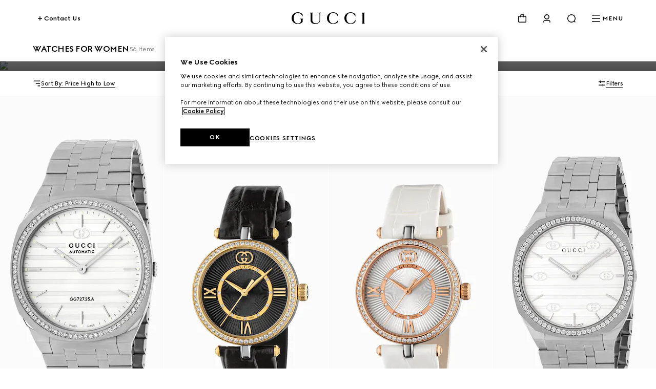

--- FILE ---
content_type: text/html; charset=utf-8
request_url: https://www.gucci.com/hu/en_gb/ca/jewellery-watches/watches/watches-for-women-c-jewelry-watches-watches-women?sort=price-desc
body_size: 152932
content:
<!DOCTYPE html><html lang="en_gb" dir="ltr"><head><meta charSet="utf-8"/><meta name="viewport" content="width=device-width, initial-scale=1, maximum-scale=2"/><link rel="stylesheet" href="/plp/_next/static/css/e8bb94ef66ee6755.css" data-precedence="next"/><link rel="stylesheet" href="/plp/_next/static/css/be9252e6758bd1eb.css" data-precedence="next"/><link rel="stylesheet" href="/plp/_next/static/css/47c96da75bdd1f54.css" data-precedence="next"/><link rel="stylesheet" href="/plp/_next/static/css/e798338bcf38f156.css" data-precedence="next"/><link rel="stylesheet" href="/plp/_next/static/css/8baf82935d297dfe.css" data-precedence="next"/><link rel="stylesheet" href="/plp/_next/static/css/b503f8344f6b065e.css" data-precedence="next"/><link rel="stylesheet" href="/plp/_next/static/css/5978f8da9cf48f08.css" data-precedence="next"/><link rel="stylesheet" href="/plp/_next/static/css/99d904320dbaa1cb.css" data-precedence="next"/><link rel="stylesheet" href="/plp/_next/static/css/644e81b208c091ec.css" data-precedence="next"/><link rel="preload" as="script" fetchPriority="low" href="/plp/_next/static/chunks/webpack-05d5b8c185a84bbc.js"/><script type="text/javascript" src="https://www.gucci.com/static/f690f52dd574f05c60ad3b5f0ef2bf8454a63794300564" async ></script><script src="/plp/_next/static/chunks/2e3483eb-b77b2b53debd5586.js" async=""></script><script src="/plp/_next/static/chunks/240-68414a74d3365fff.js" async=""></script><script src="/plp/_next/static/chunks/main-app-fa4f73a8223244de.js" async=""></script><script src="/plp/_next/static/chunks/cef65ff5-66de2c19544455d2.js" async=""></script><script src="/plp/_next/static/chunks/860-f74c17cb4ba5ead2.js" async=""></script><script src="/plp/_next/static/chunks/app/%5Bcountry%5D/%5Blanguage%5D/layout-237bb15b83821457.js" async=""></script><script src="https://componentsfront.guccidigital.io/analytics/index.umd.js" async=""></script><script src="https://cdn-pci.optimizely.com/js/5016740305.js" async=""></script><script src="https://componentsfront.guccidigital.io/riskified/riskified.js" async=""></script><script src="/plp/_next/static/chunks/841-0f6cb24512abeecd.js" async=""></script><script src="/plp/_next/static/chunks/354-d2c5c814c731806f.js" async=""></script><script src="/plp/_next/static/chunks/312-4c5156e90d204d87.js" async=""></script><script src="/plp/_next/static/chunks/app/%5Bcountry%5D/%5Blanguage%5D/ca/%5B...category%5D/page-c60af53d608ace50.js" async=""></script><link rel="shortcut icon" href="/_ui/responsive/common/images/favicon.png"/><link rel="apple-touch-icon" href="https://componentsfront.guccidigital.io/design-system/public/icons/AppIcon_Light_120.png" sizes="120x120"/><link rel="apple-touch-icon" href="https://componentsfront.guccidigital.io/design-system/public/icons/AppIcon_Light_152.png" sizes="152x152"/><link rel="apple-touch-icon" href="https://componentsfront.guccidigital.io/design-system/public/icons/AppIcon_Light_167.png" sizes="167x167"/><link rel="apple-touch-icon" href="https://componentsfront.guccidigital.io/design-system/public/icons/AppIcon_Light_180.png" sizes="180x180"/><link rel="modulepreload" href="https://www.gucci.com/deps/_static/react@18.2.0"/><link rel="modulepreload" href="https://www.gucci.com/deps/_static/react-dom@18.2.0"/><link rel="modulepreload" href="https://www.gucci.com/deps/_static/react@18.2.0/jsx-runtime"/><link rel="modulepreload" href="https://www.gucci.com/deps/_static/react-dom@18.2.0/client"/><link rel="modulepreload" href="https://www.gucci.com/deps/_static/react-dom@18.2.0/es2022/client.mjs"/><link rel="modulepreload" href="https://www.gucci.com/deps/_static/react@18.2.0/es2022/react.mjs"/><link rel="modulepreload" href="https://www.gucci.com/deps/_static/scheduler@^0.23.0?target=es2022"/><link rel="modulepreload" href="https://www.gucci.com/deps/_static/scheduler@0.23.2/es2022/scheduler.mjs"/><link rel="modulepreload" href="https://www.gucci.com/deps/_static/react-dom@18.2.0/es2022/react-dom.mjs"/><link rel="modulepreload" href="https://www.gucci.com/deps/_static/react@18.2.0/es2022/jsx-runtime.mjs"/><title>Gucci Luxury Watches for Women | GUCCI® HU</title><meta name="description" content="Shop women’s luxury watches in gold or silver at the Official GUCCI® Site. Discover timeless designer styles with vintage charm. Free Luxury Gift Wrapping."/><meta name="robots" content="noindex, nofollow"/><link rel="canonical" href="https://www.gucci.com/hu/en_gb/ca/jewellery-watches/watches/watches-for-women-c-jewelry-watches-watches-women"/><meta property="og:title" content="Gucci Luxury Watches for Women | GUCCI® HU"/><meta property="og:description" content="Shop women’s luxury watches in gold or silver at the Official GUCCI® Site. Discover timeless designer styles with vintage charm. Free Luxury Gift Wrapping."/><meta property="og:url" content="https://www.gucci.com/hu/en_gb/ca/jewellery-watches/watches/watches-for-women-c-jewelry-watches-watches-women"/><meta property="og:image" content="http://media.gucci.com/style/HEXFBFBFB_South_0_160_640x640/1764091804/854501_IFFA0_8483_001_100_0045_Light.jpg"/><meta property="og:image:secure_url" content="https://media.gucci.com/style/HEXFBFBFB_South_0_160_640x640/1764091804/854501_IFFA0_8483_001_100_0045_Light.jpg"/><meta property="og:image:type" content="image/jpeg"/><meta name="twitter:card" content="summary_large_image"/><meta name="twitter:title" content="Gucci Luxury Watches for Women | GUCCI® HU"/><meta name="twitter:description" content="Shop women’s luxury watches in gold or silver at the Official GUCCI® Site. Discover timeless designer styles with vintage charm. Free Luxury Gift Wrapping."/><meta name="twitter:image" content="http://media.gucci.com/style/HEXFBFBFB_South_0_160_640x640/1764091804/854501_IFFA0_8483_001_100_0045_Light.jpg"/><meta name="twitter:image:secure_url" content="https://media.gucci.com/style/HEXFBFBFB_South_0_160_640x640/1764091804/854501_IFFA0_8483_001_100_0045_Light.jpg"/><meta name="twitter:image:type" content="image/jpeg"/><link rel="stylesheet" href="https://www.gucci.com/design-system-assets/_public/latest/common.min.css"/><script src="https://componentsfront.guccidigital.io/web_tracking_compliance/index.js" defer=""></script><script src="https://componentsfront.guccidigital.io/speedcurve/speedcurve.js" defer=""></script><script src="https://cdn.speedcurve.com/js/lux.js?id=111210459" defer=""></script><script type="module">
import {datadogLogs} from "https://www.gucci.com/deps/_static/@datadog/browser-logs@6.4.0"
window.DD_LOGS_REPLATFORMING = datadogLogs;
</script><script src="/plp/_next/static/chunks/polyfills-42372ed130431b0a.js" noModule=""></script>
<script>(window.BOOMR_mq=window.BOOMR_mq||[]).push(["addVar",{"rua.upush":"false","rua.cpush":"true","rua.upre":"false","rua.cpre":"true","rua.uprl":"false","rua.cprl":"false","rua.cprf":"false","rua.trans":"SJ-71cd8e79-04cc-4add-b890-7b500b805f8f","rua.cook":"false","rua.ims":"false","rua.ufprl":"false","rua.cfprl":"true","rua.isuxp":"false","rua.texp":"norulematch","rua.ceh":"false","rua.ueh":"false","rua.ieh.st":"0"}]);</script>
<script>!function(){function o(n,i){if(n&&i)for(var r in i)i.hasOwnProperty(r)&&(void 0===n[r]?n[r]=i[r]:n[r].constructor===Object&&i[r].constructor===Object?o(n[r],i[r]):n[r]=i[r])}try{var n=decodeURIComponent("%7B%0A%20%20%20%20%22RT%22%3A%20%7B%0A%20%20%20%20%20%20%20%20%22cookie%22%3A%20%22%22%0A%20%20%20%20%7D%0A%7D");if(n.length>0&&window.JSON&&"function"==typeof window.JSON.parse){var i=JSON.parse(n);void 0!==window.BOOMR_config?o(window.BOOMR_config,i):window.BOOMR_config=i}}catch(r){window.console&&"function"==typeof window.console.error&&console.error("mPulse: Could not parse configuration",r)}}();</script>
                              <script>!function(e){var n="https://s.go-mpulse.net/boomerang/";if("True"=="True")e.BOOMR_config=e.BOOMR_config||{},e.BOOMR_config.PageParams=e.BOOMR_config.PageParams||{},e.BOOMR_config.PageParams.pci=!0,n="https://s2.go-mpulse.net/boomerang/";if(window.BOOMR_API_key="S9ASQ-G4N32-5WU5H-GLJH3-YANFZ",function(){function e(){if(!r){var e=document.createElement("script");e.id="boomr-scr-as",e.src=window.BOOMR.url,e.async=!0,o.appendChild(e),r=!0}}function t(e){r=!0;var n,t,a,i,d=document,O=window;if(window.BOOMR.snippetMethod=e?"if":"i",t=function(e,n){var t=d.createElement("script");t.id=n||"boomr-if-as",t.src=window.BOOMR.url,BOOMR_lstart=(new Date).getTime(),e=e||d.body,e.appendChild(t)},!window.addEventListener&&window.attachEvent&&navigator.userAgent.match(/MSIE [67]\./))return window.BOOMR.snippetMethod="s",void t(o,"boomr-async");a=document.createElement("IFRAME"),a.src="about:blank",a.title="",a.role="presentation",a.loading="eager",i=(a.frameElement||a).style,i.width=0,i.height=0,i.border=0,i.display="none",o.appendChild(a);try{O=a.contentWindow,d=O.document.open()}catch(_){n=document.domain,a.src="javascript:var d=document.open();d.domain='"+n+"';void 0;",O=a.contentWindow,d=O.document.open()}if(n)d._boomrl=function(){this.domain=n,t()},d.write("<bo"+"dy onload='document._boomrl();'>");else if(O._boomrl=function(){t()},O.addEventListener)O.addEventListener("load",O._boomrl,!1);else if(O.attachEvent)O.attachEvent("onload",O._boomrl);d.close()}function a(e){window.BOOMR_onload=e&&e.timeStamp||(new Date).getTime()}if(!window.BOOMR||!window.BOOMR.version&&!window.BOOMR.snippetExecuted){window.BOOMR=window.BOOMR||{},window.BOOMR.snippetStart=(new Date).getTime(),window.BOOMR.snippetExecuted=!0,window.BOOMR.snippetVersion=14,window.BOOMR.url=n+"S9ASQ-G4N32-5WU5H-GLJH3-YANFZ";var i=document.currentScript||document.getElementsByTagName("script")[0],o=i.parentNode,r=!1,d=document.createElement("link");if(d.relList&&"function"==typeof d.relList.supports&&d.relList.supports("preload")&&"as"in d)window.BOOMR.snippetMethod="p",d.href=window.BOOMR.url,d.rel="preload",d.as="script",d.addEventListener("load",e),d.addEventListener("error",function(){t(!0)}),setTimeout(function(){if(!r)t(!0)},3e3),BOOMR_lstart=(new Date).getTime(),o.appendChild(d);else t(!1);if(window.addEventListener)window.addEventListener("load",a,!1);else if(window.attachEvent)window.attachEvent("onload",a)}}(),"".length>0)if(e&&"performance"in e&&e.performance&&"function"==typeof e.performance.setResourceTimingBufferSize)e.performance.setResourceTimingBufferSize();!function(){if(BOOMR=e.BOOMR||{},BOOMR.plugins=BOOMR.plugins||{},!BOOMR.plugins.AK){var n="true"=="true"?1:0,t="",a="gqh3qdqxij7zg2k5iw2q-f-197e51694-clientnsv4-s.akamaihd.net",i="false"=="true"?2:1,o={"ak.v":"39","ak.cp":"1682951","ak.ai":parseInt("487174",10),"ak.ol":"0","ak.cr":8,"ak.ipv":4,"ak.proto":"h2","ak.rid":"8d83f9","ak.r":42223,"ak.a2":n,"ak.m":"dscx","ak.n":"essl","ak.bpcip":"52.15.184.0","ak.cport":54384,"ak.gh":"23.66.124.139","ak.quicv":"","ak.tlsv":"tls1.3","ak.0rtt":"","ak.0rtt.ed":"","ak.csrc":"-","ak.acc":"","ak.t":"1767720373","ak.ak":"hOBiQwZUYzCg5VSAfCLimQ==2QPGbdRMvb4WhoQcUhDikITODiWiMhQu0X611tOQt1mG34TbOMS1+e+QxB9TMePP/uDeYbf9WYEn5BoEtIKymwHZxPSDk7gGpTYcblUa9F7THFla99fcFgij56Wx/tO3EU2E12ZQQO/Ahoe2G423wRi9EgbYp0PvNbLQc+pvUk3ZcYLGUn707Nm1OdF24XUBKnnAQiF2dt6eDNDz2Ktz3s8y9R3sSCy/bSkkqQ/CouTgYxaBtRLwUG0fxuUctY6eYYtvfsn9jaIW4bT3n55vq3eb4bRhCCZ9V8Ltfg4PxHkgHrS6MarilM0NtX2QyrnBLp44X3eUy1d2BcY0arQvCpoI/oBKA+6tiSQ9PS1HrmEYpmWMp+BP5CVqECbKjZA1ysQWRwEBzJSwUyB3wOkI5GIY3tn48mzbcEmy/qwQbTQ=","ak.pv":"334","ak.dpoabenc":"","ak.tf":i};if(""!==t)o["ak.ruds"]=t;var r={i:!1,av:function(n){var t="http.initiator";if(n&&(!n[t]||"spa_hard"===n[t]))o["ak.feo"]=void 0!==e.aFeoApplied?1:0,BOOMR.addVar(o)},rv:function(){var e=["ak.bpcip","ak.cport","ak.cr","ak.csrc","ak.gh","ak.ipv","ak.m","ak.n","ak.ol","ak.proto","ak.quicv","ak.tlsv","ak.0rtt","ak.0rtt.ed","ak.r","ak.acc","ak.t","ak.tf"];BOOMR.removeVar(e)}};BOOMR.plugins.AK={akVars:o,akDNSPreFetchDomain:a,init:function(){if(!r.i){var e=BOOMR.subscribe;e("before_beacon",r.av,null,null),e("onbeacon",r.rv,null,null),r.i=!0}return this},is_complete:function(){return!0}}}}()}(window);</script></head><body><div hidden=""><!--$--><!--/$--></div><div id="header" data-testid="ssi-header" data-client-props="">
    
    
      
      <style data-styled="true" data-styled-version="5.3.6">.bFwKDs{background:var(--g-color-background,white);box-shadow:0 4px 8px rgb(0 0 0 / 8%);display:block;}/*!sc*/
.bFwKDs[data-isopen='false']{display:none;}/*!sc*/
.bFwKDs > span:first-child{position:absolute;-webkit-transform:translate(0,-12px);-ms-transform:translate(0,-12px);transform:translate(0,-12px);}/*!sc*/
data-styled.g40[id="Flyout__FlyoutContent-sc-c6195314-0"]{content:"bFwKDs,"}/*!sc*/
.jdbrTi{line-height:0;-webkit-transition:visibility 0.8s cubic-bezier(0.5,0,0,1);transition:visibility 0.8s cubic-bezier(0.5,0,0,1);visibility:visible;}/*!sc*/
.jdbrTi a,.jdbrTi button{color:var(--g-color-foreground);}/*!sc*/
.jdbrTi[data-hidden='true']{visibility:hidden;}/*!sc*/
data-styled.g276[id="Navigation-styles__DrawerWrapper-sc-34a9cd5c-0"]{content:"jdbrTi,"}/*!sc*/
.btpiQS{list-style:none;padding-bottom:1.5rem;padding-top:0;}/*!sc*/
.btpiQS[data-is-first-non-shoppable-item='true']{padding-top:1rem;}/*!sc*/
data-styled.g277[id="MenuItem-styles__ListItem-sc-7b325c80-0"]{content:"btpiQS,"}/*!sc*/
.hJRodu[data-menu-item-color='true']{--g-nav-button-color:var(--menu-font-color);--g-icon-fill-color:var(--menu-font-color);--g-icon-stroke-color:var(--menu-font-color);}/*!sc*/
data-styled.g278[id="MenuItem-styles__NavButtonWrapper-sc-7b325c80-1"]{content:"hJRodu,"}/*!sc*/
.idBHVh[data-menu-item-color='true']{--g-color-foreground:var(--menu-font-color);--g-icon-fill-color:var(--menu-font-color);--g-icon-stroke-color:var(--menu-font-color);}/*!sc*/
data-styled.g279[id="MenuItem-styles__MenuItemWrapper-sc-7b325c80-2"]{content:"idBHVh,"}/*!sc*/
.clVLGc{margin:2rem 0 3rem;}/*!sc*/
data-styled.g281[id="NavigationLevelCategory-styles__NavigationLevelCategory-sc-7e7c8434-0"]{content:"clVLGc,"}/*!sc*/
.dDlHdX{cursor:default;}/*!sc*/
data-styled.g282[id="NavigationLevelCategory-styles__TitleWithoutLink-sc-7e7c8434-1"]{content:"dDlHdX,"}/*!sc*/
.dIQHv{-webkit-text-decoration:none;text-decoration:none;}/*!sc*/
data-styled.g283[id="NavigationLevelCategory-styles__TitleWithLink-sc-7e7c8434-2"]{content:"dIQHv,"}/*!sc*/
.cwiLoV{padding:3.5rem 0.25rem 0;}/*!sc*/
.cwiLoV li{list-style:none;padding-bottom:1.5rem;}/*!sc*/
data-styled.g284[id="NavigationBottomLinks-styles__NavigationBottomLinksList-sc-2b26d5fd-0"]{content:"cwiLoV,"}/*!sc*/
.hwfrQA{overflow:hidden;}/*!sc*/
@media screen and (max-width:1024px){.hwfrQA{padding-top:3.5rem;}.hwfrQA::before{content:'';position:absolute;width:100%;height:4rem;top:0;left:0;background:var(--g-color-background);z-index:1;}.hwfrQA::after{content:'';position:absolute;width:100%;height:6rem;bottom:0;left:0;pointer-events:none;background:linear-gradient( 180deg,rgba(0,0,0,0%) 0%,var(--g-color-background,var(--g-color-white)) 100% );}}/*!sc*/
data-styled.g285[id="NavigationMenu-styles__Container-sc-5dd76c3f-0"]{content:"hwfrQA,"}/*!sc*/
.fmSKIb{position:relative;width:300%;min-height:var(--dynamic-height,initial);-webkit-transition:-webkit-transform 0.8s cubic-bezier(0.5,0,0,1);-webkit-transition:transform 0.8s cubic-bezier(0.5,0,0,1);transition:transform 0.8s cubic-bezier(0.5,0,0,1);}/*!sc*/
.fmSKIb[data-menulevel='l1']{-webkit-transform:translateX(0);-ms-transform:translateX(0);transform:translateX(0);}/*!sc*/
.fmSKIb[data-menulevel='l2']{-webkit-transform:translateX(calc(-100% * (1 / 3)));-ms-transform:translateX(calc(-100% * (1 / 3)));transform:translateX(calc(-100% * (1 / 3)));}/*!sc*/
[dir='rtl'] .NavigationMenu-styles__MenuLevelsContainer-sc-5dd76c3f-1[data-menulevel='l2']{-webkit-transform:translateX(calc(+100% * (1 / 3)));-ms-transform:translateX(calc(+100% * (1 / 3)));transform:translateX(calc(+100% * (1 / 3)));}/*!sc*/
.fmSKIb[data-menulevel='l3']{-webkit-transform:translateX(calc(-100% * (2 / 3)));-ms-transform:translateX(calc(-100% * (2 / 3)));transform:translateX(calc(-100% * (2 / 3)));}/*!sc*/
[dir='rtl'] .NavigationMenu-styles__MenuLevelsContainer-sc-5dd76c3f-1[data-menulevel='l3']{-webkit-transform:translateX(calc(100% * (2 / 3)));-ms-transform:translateX(calc(100% * (2 / 3)));transform:translateX(calc(100% * (2 / 3)));}/*!sc*/
data-styled.g286[id="NavigationMenu-styles__MenuLevelsContainer-sc-5dd76c3f-1"]{content:"fmSKIb,"}/*!sc*/
.cnonPa{padding:4px;box-sizing:border-box;-webkit-transition:visibility 0.8s cubic-bezier(0.5,0,0,1);transition:visibility 0.8s cubic-bezier(0.5,0,0,1);visibility:visible;}/*!sc*/
.cnonPa[data-visibility='false']{visibility:hidden;}/*!sc*/
.cnonPa span,.cnonPa svg,.cnonPa path{-webkit-transition:none;transition:none;}/*!sc*/
data-styled.g287[id="NavigationMenu-styles__NavigationListContainer-sc-5dd76c3f-2"]{content:"cnonPa,"}/*!sc*/
.eQgjkt{position:absolute;top:0;left:0;}/*!sc*/
[dir='rtl'] .NavigationMenu-styles__NavigationNestedListContainer-sc-5dd76c3f-3{right:0;}/*!sc*/
data-styled.g288[id="NavigationMenu-styles__NavigationNestedListContainer-sc-5dd76c3f-3"]{content:"eQgjkt,"}/*!sc*/
.iKNrXj{width:calc(100% / 3);}/*!sc*/
data-styled.g289[id="NavigationMenu-styles__Level1Container-sc-5dd76c3f-4"]{content:"iKNrXj,"}/*!sc*/
.kvPCBW{width:calc(100% / 3);-webkit-transform:translateX(100%);-ms-transform:translateX(100%);transform:translateX(100%);}/*!sc*/
[dir='rtl'] .NavigationMenu-styles__Level2Container-sc-5dd76c3f-5{-webkit-transform:translateX(-100%);-ms-transform:translateX(-100%);transform:translateX(-100%);}/*!sc*/
data-styled.g290[id="NavigationMenu-styles__Level2Container-sc-5dd76c3f-5"]{content:"kvPCBW,"}/*!sc*/
.iNoHWU{width:100%;-webkit-transform:translateX(100%);-ms-transform:translateX(100%);transform:translateX(100%);}/*!sc*/
[dir='rtl'] .NavigationMenu-styles__Level3Container-sc-5dd76c3f-6{-webkit-transform:translateX(-100%);-ms-transform:translateX(-100%);transform:translateX(-100%);}/*!sc*/
data-styled.g291[id="NavigationMenu-styles__Level3Container-sc-5dd76c3f-6"]{content:"iNoHWU,"}/*!sc*/
.dOIVGW{padding:0;margin:0;}/*!sc*/
data-styled.g292[id="NavigationMenu-styles__List-sc-5dd76c3f-7"]{content:"dOIVGW,"}/*!sc*/
.fllmIB{display:-webkit-box;display:-webkit-flex;display:-ms-flexbox;display:flex;-webkit-flex-wrap:wrap;-ms-flex-wrap:wrap;flex-wrap:wrap;row-gap:2rem;-webkit-box-pack:justify;-webkit-justify-content:space-between;-ms-flex-pack:justify;justify-content:space-between;width:100%;padding-bottom:3.5rem;}/*!sc*/
data-styled.g293[id="ThematicNavigation-styles__ThematicNavigation-sc-8c99e338-0"]{content:"fllmIB,"}/*!sc*/
.jmPLQh{width:48%;}/*!sc*/
.jmPLQh:only-child{width:100%;}/*!sc*/
data-styled.g294[id="ThematicNavigationItem-styles__Wrapper-sc-91d6dd34-0"]{content:"jmPLQh,"}/*!sc*/
.cjjcHo{display:block;object-fit:cover;width:100%;vertical-align:top;-webkit-transition:-webkit-transform 0.8s cubic-bezier(0.5,0,0,1);-webkit-transition:transform 0.8s cubic-bezier(0.5,0,0,1);transition:transform 0.8s cubic-bezier(0.5,0,0,1);}/*!sc*/
.cjjcHo:hover{-webkit-transform:scale(0.95);-ms-transform:scale(0.95);transform:scale(0.95);}/*!sc*/
data-styled.g295[id="ThematicNavigationItem-styles__Image-sc-91d6dd34-1"]{content:"cjjcHo,"}/*!sc*/
.GPtBU{display:-webkit-box;-webkit-line-clamp:2;-webkit-box-orient:vertical;overflow:hidden;text-overflow:ellipsis;width:100%;vertical-align:top;padding-top:0.5rem;visibility:inherit;}/*!sc*/
.GPtBU[data-is-loading='true']{visibility:hidden;}/*!sc*/
data-styled.g296[id="ThematicNavigationItem-styles__Label-sc-91d6dd34-2"]{content:"GPtBU,"}/*!sc*/
.cxgfzO{-webkit-text-decoration:none;text-decoration:none;color:inherit;pointer-events:inherit;}/*!sc*/
.cxgfzO[data-is-loading='true']{pointer-events:none;}/*!sc*/
data-styled.g297[id="ThematicNavigationItem-styles__Anchor-sc-91d6dd34-3"]{content:"cxgfzO,"}/*!sc*/
.fhJsMI{position:relative;color:var(--g-color-foreground);-webkit-transition:min-height 0.8s cubic-bezier(0.5,0,0,1);transition:min-height 0.8s cubic-bezier(0.5,0,0,1);will-change:min-height;z-index:var(--g-header-container-z-index,100);min-height:var(--g-rbc-header-height,--g-header-expanded-height);}/*!sc*/
.fhJsMI[data-expanded='true'][data-transparent='false']{--g-rbc-logo-width:calc(100vw - 2rem);min-height:calc( var(--g-rbc-logo-width) / 6.247 + var(--g-rbc-header-height,--g-header-expanded-height) + 1.5rem );}/*!sc*/
@media screen and (min-width:768px){.fhJsMI[data-expanded='true'][data-transparent='false']{--g-rbc-logo-width:calc(100vw - 4rem);}}/*!sc*/
@media screen and (min-width:1024px){.fhJsMI[data-expanded='true'][data-transparent='false']{--g-rbc-logo-width:calc(100vw - 8rem);}}/*!sc*/
@media screen and (min-width:1366px){.fhJsMI[data-expanded='true'][data-transparent='false']{--g-rbc-logo-width:calc(1440px - 8rem);}}/*!sc*/
.fhJsMI a,.fhJsMI button{color:var(--g-color-foreground);}/*!sc*/
data-styled.g299[id="Header-styles__HeaderContainer-sc-8c19c597-0"]{content:"fhJsMI,"}/*!sc*/
.jnSwcv{position:fixed;top:0;left:0;right:0;background:var(--g-color-background);}/*!sc*/
.jnSwcv[data-transparent='true']{background:transparent;}/*!sc*/
.jnSwcv[data-is-big-logo='false'],.jnSwcv[data-transparent='false']{-webkit-transition:background 1.2s ease;transition:background 1.2s ease;will-change:background;}/*!sc*/
data-styled.g300[id="Header-styles__FixedContainer-sc-8c19c597-1"]{content:"jnSwcv,"}/*!sc*/
.fMiCPf{box-sizing:border-box;margin:0 auto;max-width:1440px;padding:1.5rem 1rem;}/*!sc*/
.fMiCPf[data-transparent='true']{--g-color-foreground:var(--g-color-white);}/*!sc*/
.fMiCPf[data-transparent='true'][data-transparent-inversed='true']{--g-color-foreground:var(--g-color-black);}/*!sc*/
@media screen and (min-width:768px){.fMiCPf{padding:1.5rem 2rem;}}/*!sc*/
@media screen and (min-width:1024px){.fMiCPf{padding:1.5rem 4rem;}}/*!sc*/
data-styled.g301[id="Header-styles__ContentContainer-sc-8c19c597-2"]{content:"fMiCPf,"}/*!sc*/
.bEdOlU{display:-webkit-box;display:-webkit-flex;display:-ms-flexbox;display:flex;-webkit-align-items:center;-webkit-box-align:center;-ms-flex-align:center;align-items:center;-webkit-box-pack:end;-webkit-justify-content:flex-end;-ms-flex-pack:end;justify-content:flex-end;height:24px;position:relative;}/*!sc*/
@media screen and (min-width:1024px){.bEdOlU{-webkit-box-pack:justify;-webkit-justify-content:space-between;-ms-flex-pack:justify;justify-content:space-between;}}/*!sc*/
data-styled.g302[id="Header-styles__HeaderContent-sc-8c19c597-3"]{content:"bEdOlU,"}/*!sc*/
:root{--g-rbc-header-height:72px;--g-rbc-header-base-height:72px;}/*!sc*/
.g-header-transparency-override[data-header-transparency-mode="opaque"] .g-rbc-header-sentinel-node{display:inline-block;position:fixed;width:1px;height:1px;margin:0;padding:0;border:none;outline:none;pointer-events:none;-webkit-user-select:none;-moz-user-select:none;-ms-user-select:none;user-select:none;left:-120vw;top:-120vh;}/*!sc*/
.g-header-transparency-override[data-header-transparency-mode="transparent"] .g-rbc-header-sentinel-node{display:inline-block;position:fixed;width:1px;height:1px;margin:0;padding:0;border:none;outline:none;pointer-events:none;-webkit-user-select:none;-moz-user-select:none;-ms-user-select:none;user-select:none;left:44vw;top:44vh;}/*!sc*/
data-styled.g304[id="sc-global-PLUBC1"]{content:"sc-global-PLUBC1,"}/*!sc*/
.kPIfWO{-webkit-transition:opacity 0.8s cubic-bezier(0.5,0,0,1),width 0.8s cubic-bezier(0.5,0,0,1),-webkit-transform 0.8s cubic-bezier(0.5,0,0,1),padding-bottom 0.8s cubic-bezier(0.5,0,0,1);-webkit-transition:opacity 0.8s cubic-bezier(0.5,0,0,1),width 0.8s cubic-bezier(0.5,0,0,1),transform 0.8s cubic-bezier(0.5,0,0,1),padding-bottom 0.8s cubic-bezier(0.5,0,0,1);transition:opacity 0.8s cubic-bezier(0.5,0,0,1),width 0.8s cubic-bezier(0.5,0,0,1),transform 0.8s cubic-bezier(0.5,0,0,1),padding-bottom 0.8s cubic-bezier(0.5,0,0,1);width:143px;height:0;padding-bottom:0;will-change:width,transform,padding-bottom;-webkit-transform:translate3d(0,-24px,0);-ms-transform:translate3d(0,-24px,0);transform:translate3d(0,-24px,0);}/*!sc*/
.kPIfWO[data-expanded='true']{width:100%;-webkit-transform:translate3d(0,24px,0);-ms-transform:translate3d(0,24px,0);transform:translate3d(0,24px,0);height:auto;padding-bottom:24px;}/*!sc*/
@media screen and (min-width:1024px){.kPIfWO{margin:0 auto;}}/*!sc*/
.kPIfWO a svg{outline-offset:inherit;outline:inherit;}/*!sc*/
.kPIfWO a:focus-visible{outline-offset:0;outline:3px solid var(--g-color-accessibility);}/*!sc*/
data-styled.g305[id="Logo-styles__LogoContainer-sc-2c6dfc6a-0"]{content:"kPIfWO,"}/*!sc*/
.gZEnNe{-webkit-box-flex:1;-webkit-flex-grow:1;-ms-flex-positive:1;flex-grow:1;}/*!sc*/
@media screen and (min-width:1024px){.gZEnNe{-webkit-box-flex:unset;-webkit-flex-grow:unset;-ms-flex-positive:unset;flex-grow:unset;}}/*!sc*/
data-styled.g306[id="Logo-styles__LogoAnchor-sc-2c6dfc6a-1"]{content:"gZEnNe,"}/*!sc*/
.cfGGEb{position:absolute;-webkit-transform:translateY(-20px);-ms-transform:translateY(-20px);transform:translateY(-20px);}/*!sc*/
.cfGGEb a{display:inline-block;top:0;-webkit-transform:translateX(-10000px);-ms-transform:translateX(-10000px);transform:translateX(-10000px);}/*!sc*/
.cfGGEb a:focus{-webkit-transform:translateX(0);-ms-transform:translateX(0);transform:translateX(0);}/*!sc*/
data-styled.g307[id="SkipToMainContent-styles__SkipLinkContainer-sc-9aae8c7d-0"]{content:"cfGGEb,"}/*!sc*/
.bvYFNM{-webkit-align-items:baseline;-webkit-box-align:baseline;-ms-flex-align:baseline;align-items:baseline;position:relative;display:-webkit-box;display:-webkit-flex;display:-ms-flexbox;display:flex;padding:0;margin:0;list-style:none;line-height:0;}/*!sc*/
.bvYFNM > li{padding-left:1rem;}/*!sc*/
@media screen and (min-width:1024px){.bvYFNM > li{padding-left:1.5rem;}}/*!sc*/
[dir='rtl'] .HeaderActions-styles__Wrapper-sc-87b5abec-0 > li{padding-right:1rem;padding-left:0;}/*!sc*/
@media screen and (min-width:1024px){[dir='rtl'] .HeaderActions-styles__Wrapper-sc-87b5abec-0 > li{padding-right:1.5rem;}}/*!sc*/
.bvYFNM > li > button,.bvYFNM > li > nav > button{-webkit-align-items:center;-webkit-box-align:center;-ms-flex-align:center;align-items:center;background:transparent;border:0;box-sizing:border-box;cursor:pointer;display:-webkit-box;display:-webkit-flex;display:-ms-flexbox;display:flex;font-family:inherit;font-size:0.75rem;font-weight:700;gap:0.5rem;padding:0;}/*!sc*/
data-styled.g320[id="HeaderActions-styles__Wrapper-sc-87b5abec-0"]{content:"bvYFNM,"}/*!sc*/
.jiiHjr{position:relative;}/*!sc*/
data-styled.g321[id="Cart-styles__CartIconButton-sc-a5ca1fd0-0"]{content:"jiiHjr,"}/*!sc*/
.dbffFM{padding:2rem 1rem;}/*!sc*/
.dbffFM li{list-style:none;margin-bottom:2rem;}/*!sc*/
.dbffFM li a{-webkit-text-decoration:none;text-decoration:none;}/*!sc*/
.dbffFM li:last-child{border-bottom:none;margin-bottom:0;}/*!sc*/
data-styled.g338[id="MyAccountList-styles__FlyoutList-sc-863bbbc3-0"]{content:"dbffFM,"}/*!sc*/
.gCCIJd{box-shadow:0 8px 24px rgba(0,0,0,0.1);border-radius:4px;margin:0 1rem;z-index:10;-webkit-transform:translate(0,16px);-ms-transform:translate(0,16px);transform:translate(0,16px);position:fixed;left:0;right:0;}/*!sc*/
.gCCIJd > span:first-child{display:none;}/*!sc*/
@media screen and (min-width:768px) and (max-width:1023px){.gCCIJd{margin:0 2rem;}}/*!sc*/
@media screen and (min-width:1024px){.gCCIJd{min-width:220px;margin:0;position:absolute;left:unset;right:0;}[dir='rtl'] .MyAccountFlyout-styles__FlyoutContainer-sc-e3ead7ad-0{left:0;right:unset;}.gCCIJd > span:first-child{display:none;}}/*!sc*/
data-styled.g340[id="MyAccountFlyout-styles__FlyoutContainer-sc-e3ead7ad-0"]{content:"gCCIJd,"}/*!sc*/
.jqLHmC{display:contents;}/*!sc*/
data-styled.g350[id="NavigationButton-styles__Nav-sc-70ae5af8-0"]{content:"jqLHmC,"}/*!sc*/
.bJEACc{display:none;text-transform:uppercase;-webkit-transition:color 0.8s cubic-bezier(0.5,0,0,1);transition:color 0.8s cubic-bezier(0.5,0,0,1);}/*!sc*/
@media screen and (min-width:1024px){.bJEACc{display:block;}}/*!sc*/
data-styled.g351[id="NavigationButton-styles__MenuText-sc-70ae5af8-1"]{content:"bJEACc,"}/*!sc*/
.idyNVi{-webkit-align-items:center;-webkit-box-align:center;-ms-flex-align:center;align-items:center;background:transparent;border:0;box-sizing:border-box;cursor:pointer;display:-webkit-box;display:-webkit-flex;display:-ms-flexbox;display:flex;font-family:inherit;font-size:0.75rem;font-weight:700;gap:0.5rem;color:inherit;visibility:hidden;pointer-events:none;}/*!sc*/
@media screen and (min-width:1024px){.idyNVi{display:inherit;opacity:1;-webkit-transition:opacity 0.8s cubic-bezier(0.5,0,0,1),visibility 0.8s cubic-bezier(0.5,0,0,1);transition:opacity 0.8s cubic-bezier(0.5,0,0,1),visibility 0.8s cubic-bezier(0.5,0,0,1);visibility:visible;pointer-events:unset;}.idyNVi:focus-within{opacity:1;visibility:visible;pointer-events:unset;}.idyNVi[data-hide='true']{opacity:0;pointer-events:none;}}/*!sc*/
.idyNVi span{-webkit-transition:color 0.8s cubic-bezier(0.5,0,0,1);transition:color 0.8s cubic-bezier(0.5,0,0,1);}/*!sc*/
.idyNVi svg{-webkit-transition:rotate 0.8s cubic-bezier(0.5,0,0,1);transition:rotate 0.8s cubic-bezier(0.5,0,0,1);}/*!sc*/
.idyNVi:hover svg{rotate:90deg;}/*!sc*/
data-styled.g352[id="ContactUs-styles__Button-sc-a1042eb7-0"]{content:"idyNVi,"}/*!sc*/
</style><link rel="stylesheet" href="https://prd-gucci-store-services.guccidigital.io/_next/static/chunks/markup/header-footer/bundle/css/layoutCSS.59b6c43a2438dde101b1.bundle.css?version=ca58589">
      <div id="header-new-exp" data-testid="header-new-exp" data-header="[base64]/[base64]/[base64]" data-locale="hu-en_gb" data-microcopy="[base64]/[base64]/[base64]" data-features=[base64] ><div id="g-rbc-header-container" data-testid="header" data-react-ds-version="5.8.4" data-ui-kit-version="5.7.1" data-react-version="18.2.0" data-expanded="false" data-transparent="false" style="--g-header-expanded-height:72px" class="Header-styles__HeaderContainer-sc-8c19c597-0 fhJsMI"><span class="g-rbc-header-sentinel-node" aria-hidden="true"></span><div data-transparent="false" data-is-big-logo="false" class="Header-styles__FixedContainer-sc-8c19c597-1 jnSwcv"><div data-testid="header-container" data-transparent="false" data-transparent-inversed="false" class="Header-styles__ContentContainer-sc-8c19c597-2 fMiCPf"><div class="SkipToMainContent-styles__SkipLinkContainer-sc-9aae8c7d-0 cfGGEb"><a href="#mainContent" class="_link_en2jp_1 _is-body-small_en2jp_114    " data-testid="link"><span>Skip to main content</span></a></div><div class="Header-styles__HeaderContent-sc-8c19c597-3 bEdOlU"><button data-hide="false" id="open_contact_us_drawer_header" aria-haspopup="dialog" class="ContactUs-styles__Button-sc-a1042eb7-0 idyNVi"><svg class=" " width="16" height="16" viewBox="0 0 16 16" fill="none" xmlns="http://www.w3.org/2000/svg" aria-hidden="true"><path d="M12 8.75H8.75V12H7.25V8.75H4V7.25H7.25V4H8.75V7.25H12V8.75Z" fill="var(--_g-icon-fill-color)"></path></svg><span>Contact Us</span></button><ul data-testid="header-actions" class="HeaderActions-styles__Wrapper-sc-87b5abec-0 bvYFNM"><li><button aria-label="my shopping bag" data-testid="cart" aria-expanded="false" aria-haspopup="dialog" aria-controls="minicart-flyout-container" class="Cart-styles__CartIconButton-sc-a5ca1fd0-0 jiiHjr"><svg class=" " width="24" height="24" viewBox="0 0 24 24" fill="none" xmlns="http://www.w3.org/2000/svg" aria-hidden="true"><path d="M18.0002 7H15.7502V5.75C15.7502 4.79 14.9702 4 14.0002 4H9.99023C9.03023 4 8.24023 
						4.78 8.24023 5.75V7H5.99023C4.89023 7 3.99023 7.89 3.99023 9V18C3.99023 19.1 4.88023 20 
						5.99023 20H17.9902C19.0902 20 19.9902 19.11 19.9902 18V9C19.9902 7.9 19.1002 7 17.9902 
						7H18.0002ZM9.75023 5.75C9.75023 5.61 9.86023 5.5 10.0002 5.5H14.0102C14.1502 5.5 14.2602 
						5.61 14.2602 5.75V7H9.76023V5.75H9.75023ZM18.5002 18.01C18.5002 18.28 18.2802 18.51 18.0002 
						18.51H6.00023C5.73023 18.51 5.50023 18.29 5.50023 18.01V9.01C5.50023 8.74 5.72023 8.51 6.00023 
						8.51H8.25023V10.01H9.75023V8.51H14.2502V10.01H15.7502V8.51H18.0002C18.2702 8.51 18.5002 8.73 
						18.5002 9.01V18.01Z" fill="var(--_g-icon-fill-color)"></path></svg></button></li><li><button data-testid="account-icon" aria-label="my account" aria-expanded="false" aria-haspopup="dialog" aria-controls="my-account-flyout-wrapper"><svg class="_my-account_1toe5_1   " width="24" height="24" viewBox="0 0 24 24" fill="none" xmlns="http://www.w3.org/2000/svg" aria-hidden="true"><path class="_no-logged_1toe5_4" d="M12 14C14.76 14 17 11.76 17 9C17 6.24 14.76 4 12 4C9.24 4 7 6.24 7 9C7 11.76 9.24 14 12 14ZM12 5.5C13.93 5.5 15.5 7.07 15.5 9C15.5 10.93 13.93 12.5 12 12.5C10.07 12.5 8.5 10.93 8.5 9C8.5 7.07 10.07 5.5 12 5.5ZM18.75 18V20H17.25V18C17.25 17.31 16.69 16.75 16 16.75H8C7.31 16.75 6.75 17.31 6.75 18V20H5.25V18C5.25 16.48 6.48 15.25 8 15.25H16C17.52 15.25 18.75 16.48 18.75 18Z" fill="var(--_g-icon-fill-color)"></path><path class="_logged_1toe5_1" d="M11.75 14C14.51 14 16.75 11.76 16.75 9C16.75 6.24 14.51 4 11.75 4C8.99 4 6.75 6.24 6.75 9C6.75 11.76 8.99 14 11.75 14ZM5 20V18C5 16.48 6.23 15.25 7.75 15.25H15.75C17.27 15.25 18.5 16.48 18.5 18V20H5Z" fill="var(--_g-icon-fill-color)"></path></svg></button><div id="my-account-flyout-wrapper"><div class="Flyout__FlyoutContent-sc-c6195314-0 bFwKDs MyAccountFlyout-styles__FlyoutContainer-sc-e3ead7ad-0 gCCIJd my-account-flyout-container with-theme-default" data-testid="my-account-flyout-container" data-isopen="false"><span aria-hidden="true"><svg width="13" height="9" viewBox="0 0 13 9" fill="none" xmlns="http://www.w3.org/2000/svg"><path d="M6.5 0L12.9952 8.25L0.00480938 8.25L6.5 0Z" fill="white"></path></svg></span><ul data-testid="flyout-wrapper" class="MyAccountList-styles__FlyoutList-sc-863bbbc3-0 dbffFM"><li><a aria-label="Sign In" href="/hu/en_gb/signIn" class="is-title-s">Sign In</a></li><li><a aria-label="My Orders" href="/hu/en_gb/my-account/orders" class="is-title-s">My Orders</a></li><li><a aria-label="Account Settings" href="/hu/en_gb/myaccount-settings" class="is-title-s">Account Settings</a></li><li><a aria-label="Address Book" href="/hu/en_gb/my-account/addressbook" class="is-title-s">Address Book</a></li><li><a aria-label="Wallet" href="/hu/en_gb/my-account/wallet" class="is-title-s">Wallet</a></li><li><a aria-label="Saved Items" href="/hu/en_gb/wishlist/saved-items" class="is-title-s">Saved Items</a></li><li><a aria-label="My Appointments" href="/web/baa/hu/en_gb/appointments" class="is-title-s">My Appointments</a></li></ul></div></div></li><li><button data-testid="search-spa-driven-search" aria-label="search" class="header-nav-parent-search search-spa-btn" aria-haspopup="dialog" aria-expanded="false"><svg class=" " width="24" height="24" viewBox="0 0 24 24" fill="none" xmlns="http://www.w3.org/2000/svg" aria-hidden="true"><path d="M20 12C20 7.58 16.42 4 12 4C7.58 4 4 7.58 4 12C4 16.42 7.58 20 12 20C13.94 20 15.72 19.31 17.1 18.16L18.94 20L20 18.94L18.16 17.1C19.31 15.72 20 13.94 20 12ZM12 18.5C8.42 18.5 5.5 15.58 5.5 12C5.5 8.42 8.42 5.5 12 5.5C15.58 5.5 18.5 8.42 18.5 12C18.5 15.58 15.58 18.5 12 18.5Z" fill="var(--_g-icon-fill-color)"></path></svg></button></li><li><nav aria-label="Main" class="NavigationButton-styles__Nav-sc-70ae5af8-0 jqLHmC"><button aria-label="menu toggle" id="menu-icon-btn" aria-haspopup="dialog"><svg class=" " width="24" height="24" viewBox="0 0 24 24" fill="none" xmlns="http://www.w3.org/2000/svg" aria-hidden="true"><path d="M20 6.5H4V5H20V6.5ZM20 11.25H4V12.75H20V11.25ZM20 17.5H4V19H20V17.5Z" fill="var(--_g-icon-fill-color)"></path></svg><span class="NavigationButton-styles__MenuText-sc-70ae5af8-1 bJEACc">MENU</span></button></nav></li></ul></div><div id="logo" data-testid="logo-container" data-expanded="false" style="opacity:1" class="Logo-styles__LogoContainer-sc-2c6dfc6a-0 kPIfWO"><a href="/hu/en_gb/" aria-label="gucci - go to homepage" class="Logo-styles__LogoAnchor-sc-2c6dfc6a-1 gZEnNe"><svg viewBox="0 0 1312 210" fill="none" xmlns="http://www.w3.org/2000/svg" class="
			_brand_icon_113d3_1
			_gucci_logo_1yorg_1
			" aria-label="Logo Gucci" aria-hidden="true"><path fill-rule="evenodd" clip-rule="evenodd" d="M0 104.57C0 44.8817 47.7192 0 111.198 0C137.048 0 159.565 7.14969 180.162 21.426C191.548 29.3368 196.801 35.3334 196.801 42.5984V77.4244H196.547C179.028 35.8408 147.277 9.96344 111.198 9.96344C68.2 9.96344 36.5878 49.8865 36.5878 104.709C36.5878 159.923 68.7092 198.831 112.98 198.831C140.357 198.831 164.68 180.08 164.68 160.707V136.998C164.68 126.803 160.584 118.639 153.155 114.303V114.049H208.442V114.303C201.013 118.639 196.917 126.803 196.917 136.998V165.066C196.917 172.977 191.548 181.649 173.752 192.096C154.937 203.19 132.674 209.187 110.273 209.187C47.3489 209.14 0 164.259 0 104.57ZM360.347 189.375C346.392 177.774 338.593 161.837 338.593 141.933V29.3369C338.593 19.1428 334.497 10.9783 327.069 6.64232V6.38862H382.355V6.64232C374.927 10.9783 370.83 19.1428 370.83 29.3369V137.09C370.83 154.434 376.199 168.087 386.058 178.028C397.328 189.375 414.338 196.017 435.443 196.271C474.739 196.663 500.195 173.692 500.195 140.157V29.3369C500.195 19.1428 496.099 10.9783 488.67 6.64232V6.38862H521.44V6.64232C514.011 10.9783 509.915 19.1428 509.915 29.3369V140.296C509.915 181.349 476.521 209.163 426.094 209.163C397.444 209.14 375.436 201.76 360.347 189.375ZM632.522 104.709C632.522 44.9047 680.241 0 743.72 0C769.431 0 792.088 7.14969 812.684 21.426C824.07 29.3368 829.323 35.3334 829.323 42.5984V77.4244H829.069C811.55 35.8408 779.799 9.96344 743.073 9.96344C700.722 9.96344 669.11 49.8865 669.11 104.709C669.11 159.3 700.722 199.085 744.345 199.085C779.545 199.085 812.8 173.323 834.438 130.609H834.692L829.948 166.819C829.046 173.715 824.07 179.965 812.684 187.853C792.088 202.129 769.431 209.14 743.72 209.14C679.478 208.887 632.522 164.259 632.522 104.709ZM944.872 104.709C944.872 44.9047 992.592 0 1056.07 0C1081.78 0 1104.44 7.14969 1125.03 21.426C1136.42 29.3368 1141.67 35.3334 1141.67 42.5984V77.4244H1141.42C1123.9 35.8408 1092.15 9.96344 1055.42 9.96344C1013.07 9.96344 981.46 49.8865 981.46 104.709C981.46 159.3 1013.07 199.085 1056.7 199.085C1091.89 199.085 1125.15 173.323 1146.79 130.609H1147.04L1142.3 166.819C1141.4 173.715 1136.42 179.965 1125.01 187.853C1104.41 202.129 1081.76 209.14 1056.05 209.14C991.851 208.887 944.872 164.259 944.872 104.709ZM1268.24 179.827V29.3369C1268.24 19.1428 1264.14 10.9783 1256.71 6.64232V6.38862H1312V6.64232C1304.57 10.9783 1300.48 19.1428 1300.48 29.3369V179.827C1300.48 190.021 1304.57 198.185 1312 202.521V202.775H1256.71V202.521C1264.14 198.185 1268.24 190.021 1268.24 179.827Z" fill="var(--_g-logo-fill-color)"></path></svg></a></div></div></div></div><div id="mainContent" tabindex="0"></div><div class="Navigation-styles__DrawerWrapper-sc-34a9cd5c-0 jdbrTi with-theme-default" data-hidden="true"><div><div tabindex="-1" data-focus-trap-fallback=":Ra:"><div inert="1" aria-hidden="true" class="
              _drawer_1qfo3_1
              
              
              
            " role="dialog" aria-modal="true" tabindex="0"><div id="navigation-container" class="_drawer-container_1qfo3_93"><div class="_drawer-content_1qfo3_169"><div class="NavigationMenu-styles__Container-sc-5dd76c3f-0 hwfrQA"><div data-testid="menu-levels-container" data-menulevel="l1" class="NavigationMenu-styles__MenuLevelsContainer-sc-5dd76c3f-1 fmSKIb"><div data-testid="menu-container-level-1" id="menu-container-level-1" data-visibility="false" class="NavigationMenu-styles__NavigationListContainer-sc-5dd76c3f-2 NavigationMenu-styles__Level1Container-sc-5dd76c3f-4 cnonPa iKNrXj"><ul class="NavigationMenu-styles__List-sc-5dd76c3f-7 dOIVGW"><li data-is-first-non-shoppable-item="false" data-menulevel="l1" class="MenuItem-styles__ListItem-sc-7b325c80-0 btpiQS"><div class="MenuItem-styles__NavButtonWrapper-sc-7b325c80-1 hJRodu"><button id="l1_navigation_item_0" aria-haspopup="menu" aria-expanded="false" class="
        _nav-button_16kbx_1
        undefined
        
        " aria-labelledby="label_:R4b5q:"><span class="_title-row_16kbx_61"><span class="_label_16kbx_41" id="label_:R4b5q:">Gifts</span><span class="_chevron-container_16kbx_182"><span class="_chevron-icon_16kbx_36"><svg class=" " aria-hidden="true" xmlns="http://www.w3.org/2000/svg" width="16" height="16" viewBox="0 0 16 16" fill="none"><path d="M6 12L10 8L6 4" stroke="var(--_g-icon-fill-color)" stroke-width="1.5" stroke-linejoin="round"></path></svg></span></span></span></button></div><div data-testid="menu-container-level-0-2" id="menu-container-level-0-2" data-visibility="false" class="NavigationMenu-styles__NavigationListContainer-sc-5dd76c3f-2 NavigationMenu-styles__NavigationNestedListContainer-sc-5dd76c3f-3 NavigationMenu-styles__Level2Container-sc-5dd76c3f-5 cnonPa eQgjkt kvPCBW"><button class="_cta_19rcc_1 _is-text-main_19rcc_53      
        
    "><span>BACK</span><span class="_loader_19rcc_25"><svg class="_loading_11iuc_1  " xmlns="http://www.w3.org/2000/svg" width="16" height="16" viewBox="0 0 16 16" fill="none" aria-hidden="true"><path d="M8.1 14C4.74 14 2 11.31 2 8C2 4.69 4.74 2 8.1 2C10.88 2 13.31 3.85 14 6.5L12.55 6.88C12.03 4.89 10.2 3.5 8.1 3.5C5.56 3.5 3.5 5.52 3.5 8C3.5 10.48 5.56 12.5 8.09 12.5C9.97 12.5 11.65 11.39 12.35 9.68L13.74 10.25C12.8 12.53 10.58 14 8.09 14H8.1Z" fill="var(--_g-icon-fill-color)"></path></svg></span></button><div role="heading" aria-level="3" class="NavigationLevelCategory-styles__NavigationLevelCategory-sc-7e7c8434-0 clVLGc"><a class="NavigationLevelCategory-styles__TitleWithLink-sc-7e7c8434-2 dIQHv is-text-xl-light" href="/hu/en_gb/nst/gifts">Gifts</a></div><div class="ThematicNavigation-styles__ThematicNavigation-sc-8c99e338-0 fllmIB ThematicNavigation"><div class="ThematicNavigationItem-styles__Wrapper-sc-91d6dd34-0 jmPLQh"><a aria-busy="true" tabindex="-1" data-is-loading="true" href="/hu/en_gb/ca/gifts/gifts-for-women-c-gifts-for-her" class="ThematicNavigationItem-styles__Anchor-sc-91d6dd34-3 cxgfzO"><img src="https://media.gucci.com/dynamic/b3c8/[base64]/PromoComponent_Gucci-GIFT-GIVING-NOV25-Set-2-25-1268_001_Default.png" alt="" height="0" srcSet="https://media.gucci.com/dynamic/b3c8/[base64]/PromoComponent_Gucci-GIFT-GIVING-NOV25-Set-2-25-1268_001_Default.png 400w, https://media.gucci.com/dynamic/b3c8/[base64]/PromoComponent_Gucci-GIFT-GIVING-NOV25-Set-2-25-1268_001_Default.png 800w" sizes="(min-width: 601px) and (max-width: 1024px) 400px, 200px" loading="lazy" data-testid="img-Gifts for Her" class="ThematicNavigationItem-styles__Image-sc-91d6dd34-1 cjjcHo image is-landscape-standard"/><div aria-label="Gifts for Her" data-is-loading="true" class="ThematicNavigationItem-styles__Label-sc-91d6dd34-2 GPtBU is-text-medium">Gifts for Her</div></a></div><div class="ThematicNavigationItem-styles__Wrapper-sc-91d6dd34-0 jmPLQh"><a aria-busy="true" tabindex="-1" data-is-loading="true" href="/hu/en_gb/ca/gifts/gifts-for-men-c-gifts-for-him" class="ThematicNavigationItem-styles__Anchor-sc-91d6dd34-3 cxgfzO"><img src="https://media.gucci.com/dynamic/b3c8/[base64]/PromoComponent_Gucci-GIFT-GIVING-NOV25-Set-1-09-1000-B_001_Default.png" alt="" height="0" srcSet="https://media.gucci.com/dynamic/b3c8/[base64]/PromoComponent_Gucci-GIFT-GIVING-NOV25-Set-1-09-1000-B_001_Default.png 400w, https://media.gucci.com/dynamic/b3c8/[base64]/PromoComponent_Gucci-GIFT-GIVING-NOV25-Set-1-09-1000-B_001_Default.png 800w" sizes="(min-width: 601px) and (max-width: 1024px) 400px, 200px" loading="lazy" data-testid="img-Gifts for Him" class="ThematicNavigationItem-styles__Image-sc-91d6dd34-1 cjjcHo image is-landscape-standard"/><div aria-label="Gifts for Him" data-is-loading="true" class="ThematicNavigationItem-styles__Label-sc-91d6dd34-2 GPtBU is-text-medium">Gifts for Him</div></a></div></div><ul class="NavigationMenu-styles__List-sc-5dd76c3f-7 dOIVGW"><li data-menulevel="l2" class="MenuItem-styles__ListItem-sc-7b325c80-0 btpiQS"><div class="MenuItem-styles__NavButtonWrapper-sc-7b325c80-1 hJRodu"><a href="/hu/en_gb/ca/gifts/gifts-for-women/petite-gifts-for-her-c-everyday-gift-her" class="
        _nav-button_16kbx_1 
        _is-second-level_16kbx_41 
         
        " aria-disabled="false" aria-labelledby="label_l2_navigation_item_0_0"><span class="_title-row_16kbx_61"><span class="_label_16kbx_41" id="label_l2_navigation_item_0_0">Petite Gifts for Her</span></span></a></div><div data-testid="menu-container-level-0-0-3" id="menu-container-level-0-0-3" data-visibility="false" class="NavigationMenu-styles__NavigationListContainer-sc-5dd76c3f-2 NavigationMenu-styles__NavigationNestedListContainer-sc-5dd76c3f-3 NavigationMenu-styles__Level3Container-sc-5dd76c3f-6 cnonPa eQgjkt iNoHWU"><button class="_cta_19rcc_1 _is-text-main_19rcc_53      
        
    "><span>BACK</span><span class="_loader_19rcc_25"><svg class="_loading_11iuc_1  " xmlns="http://www.w3.org/2000/svg" width="16" height="16" viewBox="0 0 16 16" fill="none" aria-hidden="true"><path d="M8.1 14C4.74 14 2 11.31 2 8C2 4.69 4.74 2 8.1 2C10.88 2 13.31 3.85 14 6.5L12.55 6.88C12.03 4.89 10.2 3.5 8.1 3.5C5.56 3.5 3.5 5.52 3.5 8C3.5 10.48 5.56 12.5 8.09 12.5C9.97 12.5 11.65 11.39 12.35 9.68L13.74 10.25C12.8 12.53 10.58 14 8.09 14H8.1Z" fill="var(--_g-icon-fill-color)"></path></svg></span></button><div role="heading" aria-level="3" class="NavigationLevelCategory-styles__NavigationLevelCategory-sc-7e7c8434-0 clVLGc"><a class="NavigationLevelCategory-styles__TitleWithLink-sc-7e7c8434-2 dIQHv is-text-xl-light" href="/hu/en_gb/ca/gifts/gifts-for-women/petite-gifts-for-her-c-everyday-gift-her">Petite Gifts for Her</a></div><ul class="NavigationMenu-styles__List-sc-5dd76c3f-7 dOIVGW"></ul></div></li><li data-menulevel="l2" class="MenuItem-styles__ListItem-sc-7b325c80-0 btpiQS"><div class="MenuItem-styles__NavButtonWrapper-sc-7b325c80-1 hJRodu"><a href="/hu/en_gb/ca/gifts/gifts-for-men/petite-gifts-for-him-c-everyday-gift-him" class="
        _nav-button_16kbx_1 
        _is-second-level_16kbx_41 
         
        " aria-disabled="false" aria-labelledby="label_l2_navigation_item_0_1"><span class="_title-row_16kbx_61"><span class="_label_16kbx_41" id="label_l2_navigation_item_0_1">Petite Gifts for Him</span></span></a></div><div data-testid="menu-container-level-0-1-3" id="menu-container-level-0-1-3" data-visibility="false" class="NavigationMenu-styles__NavigationListContainer-sc-5dd76c3f-2 NavigationMenu-styles__NavigationNestedListContainer-sc-5dd76c3f-3 NavigationMenu-styles__Level3Container-sc-5dd76c3f-6 cnonPa eQgjkt iNoHWU"><button class="_cta_19rcc_1 _is-text-main_19rcc_53      
        
    "><span>BACK</span><span class="_loader_19rcc_25"><svg class="_loading_11iuc_1  " xmlns="http://www.w3.org/2000/svg" width="16" height="16" viewBox="0 0 16 16" fill="none" aria-hidden="true"><path d="M8.1 14C4.74 14 2 11.31 2 8C2 4.69 4.74 2 8.1 2C10.88 2 13.31 3.85 14 6.5L12.55 6.88C12.03 4.89 10.2 3.5 8.1 3.5C5.56 3.5 3.5 5.52 3.5 8C3.5 10.48 5.56 12.5 8.09 12.5C9.97 12.5 11.65 11.39 12.35 9.68L13.74 10.25C12.8 12.53 10.58 14 8.09 14H8.1Z" fill="var(--_g-icon-fill-color)"></path></svg></span></button><div role="heading" aria-level="3" class="NavigationLevelCategory-styles__NavigationLevelCategory-sc-7e7c8434-0 clVLGc"><a class="NavigationLevelCategory-styles__TitleWithLink-sc-7e7c8434-2 dIQHv is-text-xl-light" href="/hu/en_gb/ca/gifts/gifts-for-men/petite-gifts-for-him-c-everyday-gift-him">Petite Gifts for Him</a></div><ul class="NavigationMenu-styles__List-sc-5dd76c3f-7 dOIVGW"></ul></div></li><li data-menulevel="l2" class="MenuItem-styles__ListItem-sc-7b325c80-0 btpiQS"><div class="MenuItem-styles__NavButtonWrapper-sc-7b325c80-1 hJRodu"><a href="/hu/en_gb/ca/gifts/gifts-for-women/monogramming-gifts-for-her-c-monogramming-gifts-for-her" class="
        _nav-button_16kbx_1 
        _is-second-level_16kbx_41 
         
        " aria-disabled="false" aria-labelledby="label_l2_navigation_item_0_2"><span class="_title-row_16kbx_61"><span class="_label_16kbx_41" id="label_l2_navigation_item_0_2">Personalizable Gifts</span></span></a></div><div data-testid="menu-container-level-0-2-3" id="menu-container-level-0-2-3" data-visibility="false" class="NavigationMenu-styles__NavigationListContainer-sc-5dd76c3f-2 NavigationMenu-styles__NavigationNestedListContainer-sc-5dd76c3f-3 NavigationMenu-styles__Level3Container-sc-5dd76c3f-6 cnonPa eQgjkt iNoHWU"><button class="_cta_19rcc_1 _is-text-main_19rcc_53      
        
    "><span>BACK</span><span class="_loader_19rcc_25"><svg class="_loading_11iuc_1  " xmlns="http://www.w3.org/2000/svg" width="16" height="16" viewBox="0 0 16 16" fill="none" aria-hidden="true"><path d="M8.1 14C4.74 14 2 11.31 2 8C2 4.69 4.74 2 8.1 2C10.88 2 13.31 3.85 14 6.5L12.55 6.88C12.03 4.89 10.2 3.5 8.1 3.5C5.56 3.5 3.5 5.52 3.5 8C3.5 10.48 5.56 12.5 8.09 12.5C9.97 12.5 11.65 11.39 12.35 9.68L13.74 10.25C12.8 12.53 10.58 14 8.09 14H8.1Z" fill="var(--_g-icon-fill-color)"></path></svg></span></button><div role="heading" aria-level="3" class="NavigationLevelCategory-styles__NavigationLevelCategory-sc-7e7c8434-0 clVLGc"><a class="NavigationLevelCategory-styles__TitleWithLink-sc-7e7c8434-2 dIQHv is-text-xl-light" href="/hu/en_gb/ca/gifts/gifts-for-women/monogramming-gifts-for-her-c-monogramming-gifts-for-her">Personalizable Gifts</a></div><ul class="NavigationMenu-styles__List-sc-5dd76c3f-7 dOIVGW"></ul></div></li><li data-menulevel="l2" class="MenuItem-styles__ListItem-sc-7b325c80-0 btpiQS"><div class="MenuItem-styles__NavButtonWrapper-sc-7b325c80-1 hJRodu"><a href="/hu/en_gb/ca/women/handbags-c-women-handbags" class="
        _nav-button_16kbx_1 
        _is-second-level_16kbx_41 
         
        " aria-disabled="false" aria-labelledby="label_l2_navigation_item_0_3"><span class="_title-row_16kbx_61"><span class="_label_16kbx_41" id="label_l2_navigation_item_0_3">Handbag Gifts</span></span></a></div><div data-testid="menu-container-level-0-3-3" id="menu-container-level-0-3-3" data-visibility="false" class="NavigationMenu-styles__NavigationListContainer-sc-5dd76c3f-2 NavigationMenu-styles__NavigationNestedListContainer-sc-5dd76c3f-3 NavigationMenu-styles__Level3Container-sc-5dd76c3f-6 cnonPa eQgjkt iNoHWU"><button class="_cta_19rcc_1 _is-text-main_19rcc_53      
        
    "><span>BACK</span><span class="_loader_19rcc_25"><svg class="_loading_11iuc_1  " xmlns="http://www.w3.org/2000/svg" width="16" height="16" viewBox="0 0 16 16" fill="none" aria-hidden="true"><path d="M8.1 14C4.74 14 2 11.31 2 8C2 4.69 4.74 2 8.1 2C10.88 2 13.31 3.85 14 6.5L12.55 6.88C12.03 4.89 10.2 3.5 8.1 3.5C5.56 3.5 3.5 5.52 3.5 8C3.5 10.48 5.56 12.5 8.09 12.5C9.97 12.5 11.65 11.39 12.35 9.68L13.74 10.25C12.8 12.53 10.58 14 8.09 14H8.1Z" fill="var(--_g-icon-fill-color)"></path></svg></span></button><div role="heading" aria-level="3" class="NavigationLevelCategory-styles__NavigationLevelCategory-sc-7e7c8434-0 clVLGc"><a class="NavigationLevelCategory-styles__TitleWithLink-sc-7e7c8434-2 dIQHv is-text-xl-light" href="/hu/en_gb/ca/women/handbags-c-women-handbags">Handbag Gifts</a></div><ul class="NavigationMenu-styles__List-sc-5dd76c3f-7 dOIVGW"></ul></div></li><li data-menulevel="l2" class="MenuItem-styles__ListItem-sc-7b325c80-0 btpiQS"><div class="MenuItem-styles__NavButtonWrapper-sc-7b325c80-1 hJRodu"><a href="/hu/en_gb/ca/beauty/beauty-gifts-c-beauty-gift-ideas" class="
        _nav-button_16kbx_1 
        _is-second-level_16kbx_41 
         
        " aria-disabled="false" aria-labelledby="label_l2_navigation_item_0_4"><span class="_title-row_16kbx_61"><span class="_label_16kbx_41" id="label_l2_navigation_item_0_4">Beauty Gifts</span></span></a></div><div data-testid="menu-container-level-0-4-3" id="menu-container-level-0-4-3" data-visibility="false" class="NavigationMenu-styles__NavigationListContainer-sc-5dd76c3f-2 NavigationMenu-styles__NavigationNestedListContainer-sc-5dd76c3f-3 NavigationMenu-styles__Level3Container-sc-5dd76c3f-6 cnonPa eQgjkt iNoHWU"><button class="_cta_19rcc_1 _is-text-main_19rcc_53      
        
    "><span>BACK</span><span class="_loader_19rcc_25"><svg class="_loading_11iuc_1  " xmlns="http://www.w3.org/2000/svg" width="16" height="16" viewBox="0 0 16 16" fill="none" aria-hidden="true"><path d="M8.1 14C4.74 14 2 11.31 2 8C2 4.69 4.74 2 8.1 2C10.88 2 13.31 3.85 14 6.5L12.55 6.88C12.03 4.89 10.2 3.5 8.1 3.5C5.56 3.5 3.5 5.52 3.5 8C3.5 10.48 5.56 12.5 8.09 12.5C9.97 12.5 11.65 11.39 12.35 9.68L13.74 10.25C12.8 12.53 10.58 14 8.09 14H8.1Z" fill="var(--_g-icon-fill-color)"></path></svg></span></button><div role="heading" aria-level="3" class="NavigationLevelCategory-styles__NavigationLevelCategory-sc-7e7c8434-0 clVLGc"><a class="NavigationLevelCategory-styles__TitleWithLink-sc-7e7c8434-2 dIQHv is-text-xl-light" href="/hu/en_gb/ca/beauty/beauty-gifts-c-beauty-gift-ideas">Beauty Gifts</a></div><ul class="NavigationMenu-styles__List-sc-5dd76c3f-7 dOIVGW"></ul></div></li><li data-menulevel="l2" class="MenuItem-styles__ListItem-sc-7b325c80-0 btpiQS"><div class="MenuItem-styles__NavButtonWrapper-sc-7b325c80-1 hJRodu"><a href="/hu/en_gb/ca/jewellery-watches/fashion-jewellery-c-jewelry-watches-fashion-jewelry" class="
        _nav-button_16kbx_1 
        _is-second-level_16kbx_41 
         
        " aria-disabled="false" aria-labelledby="label_l2_navigation_item_0_5"><span class="_title-row_16kbx_61"><span class="_label_16kbx_41" id="label_l2_navigation_item_0_5">Jewellery Gifts</span></span></a></div><div data-testid="menu-container-level-0-5-3" id="menu-container-level-0-5-3" data-visibility="false" class="NavigationMenu-styles__NavigationListContainer-sc-5dd76c3f-2 NavigationMenu-styles__NavigationNestedListContainer-sc-5dd76c3f-3 NavigationMenu-styles__Level3Container-sc-5dd76c3f-6 cnonPa eQgjkt iNoHWU"><button class="_cta_19rcc_1 _is-text-main_19rcc_53      
        
    "><span>BACK</span><span class="_loader_19rcc_25"><svg class="_loading_11iuc_1  " xmlns="http://www.w3.org/2000/svg" width="16" height="16" viewBox="0 0 16 16" fill="none" aria-hidden="true"><path d="M8.1 14C4.74 14 2 11.31 2 8C2 4.69 4.74 2 8.1 2C10.88 2 13.31 3.85 14 6.5L12.55 6.88C12.03 4.89 10.2 3.5 8.1 3.5C5.56 3.5 3.5 5.52 3.5 8C3.5 10.48 5.56 12.5 8.09 12.5C9.97 12.5 11.65 11.39 12.35 9.68L13.74 10.25C12.8 12.53 10.58 14 8.09 14H8.1Z" fill="var(--_g-icon-fill-color)"></path></svg></span></button><div role="heading" aria-level="3" class="NavigationLevelCategory-styles__NavigationLevelCategory-sc-7e7c8434-0 clVLGc"><a class="NavigationLevelCategory-styles__TitleWithLink-sc-7e7c8434-2 dIQHv is-text-xl-light" href="/hu/en_gb/ca/jewellery-watches/fashion-jewellery-c-jewelry-watches-fashion-jewelry">Jewellery Gifts</a></div><ul class="NavigationMenu-styles__List-sc-5dd76c3f-7 dOIVGW"></ul></div></li></ul></div></li><li data-is-first-non-shoppable-item="false" data-menulevel="l1" class="MenuItem-styles__ListItem-sc-7b325c80-0 btpiQS"><div class="MenuItem-styles__NavButtonWrapper-sc-7b325c80-1 hJRodu"><button id="l1_navigation_item_1" aria-haspopup="menu" aria-expanded="false" class="
        _nav-button_16kbx_1
        undefined
        
        " aria-labelledby="label_:R4j5q:"><span class="_title-row_16kbx_61"><span class="_label_16kbx_41" id="label_:R4j5q:">Handbags</span><span class="_chevron-container_16kbx_182"><span class="_chevron-icon_16kbx_36"><svg class=" " aria-hidden="true" xmlns="http://www.w3.org/2000/svg" width="16" height="16" viewBox="0 0 16 16" fill="none"><path d="M6 12L10 8L6 4" stroke="var(--_g-icon-fill-color)" stroke-width="1.5" stroke-linejoin="round"></path></svg></span></span></span></button></div><div data-testid="menu-container-level-1-2" id="menu-container-level-1-2" data-visibility="false" class="NavigationMenu-styles__NavigationListContainer-sc-5dd76c3f-2 NavigationMenu-styles__NavigationNestedListContainer-sc-5dd76c3f-3 NavigationMenu-styles__Level2Container-sc-5dd76c3f-5 cnonPa eQgjkt kvPCBW"><button class="_cta_19rcc_1 _is-text-main_19rcc_53      
        
    "><span>BACK</span><span class="_loader_19rcc_25"><svg class="_loading_11iuc_1  " xmlns="http://www.w3.org/2000/svg" width="16" height="16" viewBox="0 0 16 16" fill="none" aria-hidden="true"><path d="M8.1 14C4.74 14 2 11.31 2 8C2 4.69 4.74 2 8.1 2C10.88 2 13.31 3.85 14 6.5L12.55 6.88C12.03 4.89 10.2 3.5 8.1 3.5C5.56 3.5 3.5 5.52 3.5 8C3.5 10.48 5.56 12.5 8.09 12.5C9.97 12.5 11.65 11.39 12.35 9.68L13.74 10.25C12.8 12.53 10.58 14 8.09 14H8.1Z" fill="var(--_g-icon-fill-color)"></path></svg></span></button><div role="heading" aria-level="3" class="NavigationLevelCategory-styles__NavigationLevelCategory-sc-7e7c8434-0 clVLGc"><a class="NavigationLevelCategory-styles__TitleWithLink-sc-7e7c8434-2 dIQHv is-text-xl-light" href="/hu/en_gb/ca/women/handbags-c-women-handbags">Handbags</a></div><div class="ThematicNavigation-styles__ThematicNavigation-sc-8c99e338-0 fllmIB ThematicNavigation"><div class="ThematicNavigationItem-styles__Wrapper-sc-91d6dd34-0 jmPLQh"><a aria-busy="true" tabindex="-1" data-is-loading="true" href="/hu/en_gb/nst/a-new-signature" class="ThematicNavigationItem-styles__Anchor-sc-91d6dd34-3 cxgfzO"><img src="https://media.gucci.com/dynamic/b3c8/[base64]/Navigation-815178AAEC26207_001_Default.png" alt="" height="0" srcSet="https://media.gucci.com/dynamic/b3c8/[base64]/Navigation-815178AAEC26207_001_Default.png 400w, https://media.gucci.com/dynamic/b3c8/[base64]/Navigation-815178AAEC26207_001_Default.png 800w" sizes="(min-width: 601px) and (max-width: 1024px) 400px, 200px" loading="lazy" data-testid="img-Gucci Giglio" class="ThematicNavigationItem-styles__Image-sc-91d6dd34-1 cjjcHo image is-landscape-standard"/><div aria-label="Gucci Giglio" data-is-loading="true" class="ThematicNavigationItem-styles__Label-sc-91d6dd34-2 GPtBU is-text-medium">Gucci Giglio</div></a></div><div class="ThematicNavigationItem-styles__Wrapper-sc-91d6dd34-0 jmPLQh"><a aria-busy="true" tabindex="-1" data-is-loading="true" href="/hu/en_gb/st/capsule/gg-marmont-collection" class="ThematicNavigationItem-styles__Anchor-sc-91d6dd34-3 cxgfzO"><img src="https://media.gucci.com/dynamic/b3c8/[base64]/Navigation-837280AAE381000_001_Default.png" alt="" height="0" srcSet="https://media.gucci.com/dynamic/b3c8/[base64]/Navigation-837280AAE381000_001_Default.png 400w, https://media.gucci.com/dynamic/b3c8/[base64]/Navigation-837280AAE381000_001_Default.png 800w" sizes="(min-width: 601px) and (max-width: 1024px) 400px, 200px" loading="lazy" data-testid="img-GG Marmont" class="ThematicNavigationItem-styles__Image-sc-91d6dd34-1 cjjcHo image is-landscape-standard"/><div aria-label="GG Marmont" data-is-loading="true" class="ThematicNavigationItem-styles__Label-sc-91d6dd34-2 GPtBU is-text-medium">GG Marmont</div></a></div><div class="ThematicNavigationItem-styles__Wrapper-sc-91d6dd34-0 jmPLQh"><a aria-busy="true" tabindex="-1" data-is-loading="true" href="/hu/en_gb/st/capsule/jackie-1961" class="ThematicNavigationItem-styles__Anchor-sc-91d6dd34-3 cxgfzO"><img src="https://media.gucci.com/dynamic/b3c8/a+QtSLEOAuwJs9f865GKZBU_wiyZWoyTq5oGaqc2wOqi8s6+aWHD0PnDCNERTrnU+jz5uvGZX07sOCwtL8oxrItCPf6N+HIXMWyjxnNe70l0ZYq6pdUX3yNurpTeBnvV9+7FDGsa4jsHTdRLOTI183CiPgdyRE6HvRWQrtXOFbyinduVWocbn7UQIn8zEoYa/Jackie_piston.jpg" alt="" height="0" srcSet="https://media.gucci.com/dynamic/b3c8/[base64]/Jackie_piston.jpg 400w, https://media.gucci.com/dynamic/b3c8/[base64]/Jackie_piston.jpg 800w" sizes="(min-width: 601px) and (max-width: 1024px) 400px, 200px" loading="lazy" data-testid="img-Gucci Jackie" class="ThematicNavigationItem-styles__Image-sc-91d6dd34-1 cjjcHo image is-landscape-standard"/><div aria-label="Gucci Jackie" data-is-loading="true" class="ThematicNavigationItem-styles__Label-sc-91d6dd34-2 GPtBU is-text-medium">Gucci Jackie</div></a></div><div class="ThematicNavigationItem-styles__Wrapper-sc-91d6dd34-0 jmPLQh"><a aria-busy="true" tabindex="-1" data-is-loading="true" href="/hu/en_gb/st/capsule/gg-emblem" class="ThematicNavigationItem-styles__Anchor-sc-91d6dd34-3 cxgfzO"><img src="https://media.gucci.com/dynamic/b3c8/[base64]/815178AAEC26207_001_Light.png" alt="" height="0" srcSet="https://media.gucci.com/dynamic/b3c8/[base64]/815178AAEC26207_001_Light.png 400w, https://media.gucci.com/dynamic/b3c8/[base64]/815178AAEC26207_001_Light.png 800w" sizes="(min-width: 601px) and (max-width: 1024px) 400px, 200px" loading="lazy" data-testid="img-GG Emblem" class="ThematicNavigationItem-styles__Image-sc-91d6dd34-1 cjjcHo image is-landscape-standard"/><div aria-label="GG Emblem" data-is-loading="true" class="ThematicNavigationItem-styles__Label-sc-91d6dd34-2 GPtBU is-text-medium">GG Emblem</div></a></div></div><ul class="NavigationMenu-styles__List-sc-5dd76c3f-7 dOIVGW"><li data-menulevel="l2" class="MenuItem-styles__ListItem-sc-7b325c80-0 btpiQS"><div class="MenuItem-styles__NavButtonWrapper-sc-7b325c80-1 hJRodu"><button id="l2_navigation_item_1_0" aria-haspopup="menu" aria-expanded="false" class="
        _nav-button_16kbx_1
        _is-second-level_16kbx_41
        
        " aria-labelledby="label_:R268j5q:"><span class="_title-row_16kbx_61"><span class="_label_16kbx_41" id="label_:R268j5q:">Shop by Line</span><span class="_chevron-container_16kbx_182"><span class="_chevron-icon_16kbx_36"><svg class=" " aria-hidden="true" xmlns="http://www.w3.org/2000/svg" width="16" height="16" viewBox="0 0 16 16" fill="none"><path d="M6 12L10 8L6 4" stroke="var(--_g-icon-fill-color)" stroke-width="1.5" stroke-linejoin="round"></path></svg></span></span></span></button></div><div data-testid="menu-container-level-1-0-3" id="menu-container-level-1-0-3" data-visibility="false" class="NavigationMenu-styles__NavigationListContainer-sc-5dd76c3f-2 NavigationMenu-styles__NavigationNestedListContainer-sc-5dd76c3f-3 NavigationMenu-styles__Level3Container-sc-5dd76c3f-6 cnonPa eQgjkt iNoHWU"><button class="_cta_19rcc_1 _is-text-main_19rcc_53      
        
    "><span>BACK</span><span class="_loader_19rcc_25"><svg class="_loading_11iuc_1  " xmlns="http://www.w3.org/2000/svg" width="16" height="16" viewBox="0 0 16 16" fill="none" aria-hidden="true"><path d="M8.1 14C4.74 14 2 11.31 2 8C2 4.69 4.74 2 8.1 2C10.88 2 13.31 3.85 14 6.5L12.55 6.88C12.03 4.89 10.2 3.5 8.1 3.5C5.56 3.5 3.5 5.52 3.5 8C3.5 10.48 5.56 12.5 8.09 12.5C9.97 12.5 11.65 11.39 12.35 9.68L13.74 10.25C12.8 12.53 10.58 14 8.09 14H8.1Z" fill="var(--_g-icon-fill-color)"></path></svg></span></button><div role="heading" aria-level="3" class="NavigationLevelCategory-styles__NavigationLevelCategory-sc-7e7c8434-0 clVLGc"><span class="NavigationLevelCategory-styles__TitleWithoutLink-sc-7e7c8434-1 dDlHdX is-text-xl-light">Shop by Line</span></div><div class="ThematicNavigation-styles__ThematicNavigation-sc-8c99e338-0 fllmIB ThematicNavigation"><div class="ThematicNavigationItem-styles__Wrapper-sc-91d6dd34-0 jmPLQh"><a aria-busy="true" tabindex="-1" data-is-loading="true" href="/hu/en_gb/nst/a-new-signature" class="ThematicNavigationItem-styles__Anchor-sc-91d6dd34-3 cxgfzO"><img src="https://media.gucci.com/dynamic/b3c8/[base64]/Navigation-815178AAEC26207_001_Default.png" alt="" height="0" srcSet="https://media.gucci.com/dynamic/b3c8/[base64]/Navigation-815178AAEC26207_001_Default.png 400w, https://media.gucci.com/dynamic/b3c8/[base64]/Navigation-815178AAEC26207_001_Default.png 800w" sizes="(min-width: 601px) and (max-width: 1024px) 400px, 200px" loading="lazy" data-testid="img-Gucci Giglio" class="ThematicNavigationItem-styles__Image-sc-91d6dd34-1 cjjcHo image is-landscape-standard"/><div aria-label="Gucci Giglio" data-is-loading="true" class="ThematicNavigationItem-styles__Label-sc-91d6dd34-2 GPtBU is-text-medium">Gucci Giglio</div></a></div><div class="ThematicNavigationItem-styles__Wrapper-sc-91d6dd34-0 jmPLQh"><a aria-busy="true" tabindex="-1" data-is-loading="true" href="/hu/en_gb/st/capsule/gg-marmont-collection" class="ThematicNavigationItem-styles__Anchor-sc-91d6dd34-3 cxgfzO"><img src="https://media.gucci.com/dynamic/b3c8/[base64]/Navigation-837280AAE381000_001_Default.png" alt="" height="0" srcSet="https://media.gucci.com/dynamic/b3c8/[base64]/Navigation-837280AAE381000_001_Default.png 400w, https://media.gucci.com/dynamic/b3c8/[base64]/Navigation-837280AAE381000_001_Default.png 800w" sizes="(min-width: 601px) and (max-width: 1024px) 400px, 200px" loading="lazy" data-testid="img-GG Marmont" class="ThematicNavigationItem-styles__Image-sc-91d6dd34-1 cjjcHo image is-landscape-standard"/><div aria-label="GG Marmont" data-is-loading="true" class="ThematicNavigationItem-styles__Label-sc-91d6dd34-2 GPtBU is-text-medium">GG Marmont</div></a></div><div class="ThematicNavigationItem-styles__Wrapper-sc-91d6dd34-0 jmPLQh"><a aria-busy="true" tabindex="-1" data-is-loading="true" href="/hu/en_gb/st/capsule/jackie-1961" class="ThematicNavigationItem-styles__Anchor-sc-91d6dd34-3 cxgfzO"><img src="https://media.gucci.com/dynamic/b3c8/a+QtSLEOAuwJs9f865GKZBU_wiyZWoyTq5oGaqc2wOqi8s6+aWHD0PnDCNERTrnU+jz5uvGZX07sOCwtL8oxrItCPf6N+HIXMWyjxnNe70l0ZYq6pdUX3yNurpTeBnvV9+7FDGsa4jsHTdRLOTI183CiPgdyRE6HvRWQrtXOFbyinduVWocbn7UQIn8zEoYa/Jackie_piston.jpg" alt="" height="0" srcSet="https://media.gucci.com/dynamic/b3c8/[base64]/Jackie_piston.jpg 400w, https://media.gucci.com/dynamic/b3c8/[base64]/Jackie_piston.jpg 800w" sizes="(min-width: 601px) and (max-width: 1024px) 400px, 200px" loading="lazy" data-testid="img-Gucci Jackie" class="ThematicNavigationItem-styles__Image-sc-91d6dd34-1 cjjcHo image is-landscape-standard"/><div aria-label="Gucci Jackie" data-is-loading="true" class="ThematicNavigationItem-styles__Label-sc-91d6dd34-2 GPtBU is-text-medium">Gucci Jackie</div></a></div><div class="ThematicNavigationItem-styles__Wrapper-sc-91d6dd34-0 jmPLQh"><a aria-busy="true" tabindex="-1" data-is-loading="true" href="/hu/en_gb/st/capsule/gg-emblem" class="ThematicNavigationItem-styles__Anchor-sc-91d6dd34-3 cxgfzO"><img src="https://media.gucci.com/dynamic/b3c8/[base64]/815178AAEC26207_001_Light.png" alt="" height="0" srcSet="https://media.gucci.com/dynamic/b3c8/[base64]/815178AAEC26207_001_Light.png 400w, https://media.gucci.com/dynamic/b3c8/[base64]/815178AAEC26207_001_Light.png 800w" sizes="(min-width: 601px) and (max-width: 1024px) 400px, 200px" loading="lazy" data-testid="img-GG Emblem" class="ThematicNavigationItem-styles__Image-sc-91d6dd34-1 cjjcHo image is-landscape-standard"/><div aria-label="GG Emblem" data-is-loading="true" class="ThematicNavigationItem-styles__Label-sc-91d6dd34-2 GPtBU is-text-medium">GG Emblem</div></a></div><div class="ThematicNavigationItem-styles__Wrapper-sc-91d6dd34-0 jmPLQh"><a aria-busy="true" tabindex="-1" data-is-loading="true" href="/hu/en_gb/st/capsule/gucci-1955-horsebit-handbag" class="ThematicNavigationItem-styles__Anchor-sc-91d6dd34-3 cxgfzO"><img src="https://media.gucci.com/dynamic/b3c8/[base64]/Navigation_815178AAEC26207_001_Default.png" alt="" height="0" srcSet="https://media.gucci.com/dynamic/b3c8/[base64]/Navigation_815178AAEC26207_001_Default.png 400w, https://media.gucci.com/dynamic/b3c8/[base64]/Navigation_815178AAEC26207_001_Default.png 800w" sizes="(min-width: 601px) and (max-width: 1024px) 400px, 200px" loading="lazy" data-testid="img-Gucci Horsebit 1955" class="ThematicNavigationItem-styles__Image-sc-91d6dd34-1 cjjcHo image is-landscape-standard"/><div aria-label="Gucci Horsebit 1955" data-is-loading="true" class="ThematicNavigationItem-styles__Label-sc-91d6dd34-2 GPtBU is-text-medium">Gucci Horsebit 1955</div></a></div><div class="ThematicNavigationItem-styles__Wrapper-sc-91d6dd34-0 jmPLQh"><a aria-busy="true" tabindex="-1" data-is-loading="true" href="/hu/en_gb/ca/women/ophidia-c-ophidia-collection" class="ThematicNavigationItem-styles__Anchor-sc-91d6dd34-3 cxgfzO"><img src="https://media.gucci.com/dynamic/b3c8/[base64]/Navigation-836825FAE0J9867_001_Default.png" alt="" height="0" srcSet="https://media.gucci.com/dynamic/b3c8/[base64]/Navigation-836825FAE0J9867_001_Default.png 400w, https://media.gucci.com/dynamic/b3c8/[base64]/Navigation-836825FAE0J9867_001_Default.png 800w" sizes="(min-width: 601px) and (max-width: 1024px) 400px, 200px" loading="lazy" data-testid="img-Ophidia" class="ThematicNavigationItem-styles__Image-sc-91d6dd34-1 cjjcHo image is-landscape-standard"/><div aria-label="Ophidia" data-is-loading="true" class="ThematicNavigationItem-styles__Label-sc-91d6dd34-2 GPtBU is-text-medium">Ophidia</div></a></div><div class="ThematicNavigationItem-styles__Wrapper-sc-91d6dd34-0 jmPLQh"><a aria-busy="true" tabindex="-1" data-is-loading="true" href="/hu/en_gb/st/capsule/gucci-blondie" class="ThematicNavigationItem-styles__Anchor-sc-91d6dd34-3 cxgfzO"><img src="https://media.gucci.com/dynamic/b3c8/[base64]/815714_AAEC_22718_001_100_0000_Light-1-20-.jpg" alt="" height="0" srcSet="https://media.gucci.com/dynamic/b3c8/[base64]/815714_AAEC_22718_001_100_0000_Light-1-20-.jpg 400w, https://media.gucci.com/dynamic/b3c8/[base64]/815714_AAEC_22718_001_100_0000_Light-1-20-.jpg 800w" sizes="(min-width: 601px) and (max-width: 1024px) 400px, 200px" loading="lazy" data-testid="img-Gucci Blondie" class="ThematicNavigationItem-styles__Image-sc-91d6dd34-1 cjjcHo image is-landscape-standard"/><div aria-label="Gucci Blondie" data-is-loading="true" class="ThematicNavigationItem-styles__Label-sc-91d6dd34-2 GPtBU is-text-medium">Gucci Blondie</div></a></div><div class="ThematicNavigationItem-styles__Wrapper-sc-91d6dd34-0 jmPLQh"><a aria-busy="true" tabindex="-1" data-is-loading="true" href="/hu/en_gb/st/capsule/diana-collection" class="ThematicNavigationItem-styles__Anchor-sc-91d6dd34-3 cxgfzO"><img src="https://media.gucci.com/dynamic/b3c8/[base64]/Navigation_702721U3ZDT2549_001_Default.png" alt="" height="0" srcSet="https://media.gucci.com/dynamic/b3c8/[base64]/Navigation_702721U3ZDT2549_001_Default.png 400w, https://media.gucci.com/dynamic/b3c8/[base64]/Navigation_702721U3ZDT2549_001_Default.png 800w" sizes="(min-width: 601px) and (max-width: 1024px) 400px, 200px" loading="lazy" data-testid="img-Gucci Diana" class="ThematicNavigationItem-styles__Image-sc-91d6dd34-1 cjjcHo image is-landscape-standard"/><div aria-label="Gucci Diana" data-is-loading="true" class="ThematicNavigationItem-styles__Label-sc-91d6dd34-2 GPtBU is-text-medium">Gucci Diana</div></a></div><div class="ThematicNavigationItem-styles__Wrapper-sc-91d6dd34-0 jmPLQh"><a aria-busy="true" tabindex="-1" data-is-loading="true" href="/hu/en_gb/st/capsule/dionysus-collection" class="ThematicNavigationItem-styles__Anchor-sc-91d6dd34-3 cxgfzO"><img src="https://media.gucci.com/dynamic/b3c8/lLlDWRpK7AwL6P80k0p+hJ04dY1abvkc3YUwu7EHzLrjQrXh9rtRTsWzGgrGbKABV9K5UIQsamBoQ+ig3_ZtSQ3SgWGQJx_f_Ssm2fYWMGb27WUmGCboJAeZOqExpz8gdIsszoW7onCSN_6ZOIA1QxzrQyPnLJwoTGiwtXe6mJwaEcdjhyVFcPcu_goMO_ck/Dionysus.png" alt="" height="0" srcSet="https://media.gucci.com/dynamic/b3c8/KzRkB9K1YWXZrEDpfujaZi8vJg38e18w2oTHvTVgCp6yJ7zlNkDR5fh7seE_3FE4Fbrd2tmQmkcdpagvzq_+AZJR1dyCtcLpZB13HqshsfwyeaAIXtTour4m3yO6ZmGMkXIoMamuO39TzsuApUmbN8O_tr4Nu7Hz8TvPfTpHlIV0im1ZMj_3AljFMk0q85o7/Dionysus.png 400w, https://media.gucci.com/dynamic/b3c8/OAHSEMNpJGj7ZLKRhaoHy98GfD6syNPE1lVGGGRcpbX0fqRDqPr9sqZeHZP3vJ7S2JGXtAl9DhH0kwE1ulXgEkkO_6vqMLHhyFrrTRqcitnV65tGqqAb1HbCs5BXspBQxVIqueuGTC6ILbpt9voyoZKQpZERWp2vOaCrTIP1Hw5o7o1kk+_tpCR55LMAdY5p/Dionysus.png 800w" sizes="(min-width: 601px) and (max-width: 1024px) 400px, 200px" loading="lazy" data-testid="img-Dionysus" class="ThematicNavigationItem-styles__Image-sc-91d6dd34-1 cjjcHo image is-landscape-standard"/><div aria-label="Dionysus" data-is-loading="true" class="ThematicNavigationItem-styles__Label-sc-91d6dd34-2 GPtBU is-text-medium">Dionysus</div></a></div><div class="ThematicNavigationItem-styles__Wrapper-sc-91d6dd34-0 jmPLQh"><a aria-busy="true" tabindex="-1" data-is-loading="true" href="/hu/en_gb/st/capsule/gucci-bamboo-1947" class="ThematicNavigationItem-styles__Anchor-sc-91d6dd34-3 cxgfzO"><img src="https://media.gucci.com/dynamic/b3c8/[base64]/Navigation_67579710ODT1060_001_Default.png" alt="" height="0" srcSet="https://media.gucci.com/dynamic/b3c8/[base64]/Navigation_67579710ODT1060_001_Default.png 400w, https://media.gucci.com/dynamic/b3c8/[base64]/Navigation_67579710ODT1060_001_Default.png 800w" sizes="(min-width: 601px) and (max-width: 1024px) 400px, 200px" loading="lazy" data-testid="img-Gucci Bamboo" class="ThematicNavigationItem-styles__Image-sc-91d6dd34-1 cjjcHo image is-landscape-standard"/><div aria-label="Gucci Bamboo" data-is-loading="true" class="ThematicNavigationItem-styles__Label-sc-91d6dd34-2 GPtBU is-text-medium">Gucci Bamboo</div></a></div></div><ul class="NavigationMenu-styles__List-sc-5dd76c3f-7 dOIVGW"></ul></div></li><li data-menulevel="l2" class="MenuItem-styles__ListItem-sc-7b325c80-0 btpiQS"><div class="MenuItem-styles__NavButtonWrapper-sc-7b325c80-1 hJRodu"><a href="/hu/en_gb/ca/women/handbags-c-women-handbags" class="
        _nav-button_16kbx_1 
        _is-second-level_16kbx_41 
         
        " aria-disabled="false" aria-labelledby="label_l2_navigation_item_1_1"><span class="_title-row_16kbx_61"><span class="_label_16kbx_41" id="label_l2_navigation_item_1_1">View All Handbags</span></span></a></div><div data-testid="menu-container-level-1-1-3" id="menu-container-level-1-1-3" data-visibility="false" class="NavigationMenu-styles__NavigationListContainer-sc-5dd76c3f-2 NavigationMenu-styles__NavigationNestedListContainer-sc-5dd76c3f-3 NavigationMenu-styles__Level3Container-sc-5dd76c3f-6 cnonPa eQgjkt iNoHWU"><button class="_cta_19rcc_1 _is-text-main_19rcc_53      
        
    "><span>BACK</span><span class="_loader_19rcc_25"><svg class="_loading_11iuc_1  " xmlns="http://www.w3.org/2000/svg" width="16" height="16" viewBox="0 0 16 16" fill="none" aria-hidden="true"><path d="M8.1 14C4.74 14 2 11.31 2 8C2 4.69 4.74 2 8.1 2C10.88 2 13.31 3.85 14 6.5L12.55 6.88C12.03 4.89 10.2 3.5 8.1 3.5C5.56 3.5 3.5 5.52 3.5 8C3.5 10.48 5.56 12.5 8.09 12.5C9.97 12.5 11.65 11.39 12.35 9.68L13.74 10.25C12.8 12.53 10.58 14 8.09 14H8.1Z" fill="var(--_g-icon-fill-color)"></path></svg></span></button><div role="heading" aria-level="3" class="NavigationLevelCategory-styles__NavigationLevelCategory-sc-7e7c8434-0 clVLGc"><a class="NavigationLevelCategory-styles__TitleWithLink-sc-7e7c8434-2 dIQHv is-text-xl-light" href="/hu/en_gb/ca/women/handbags-c-women-handbags">View All Handbags</a></div><ul class="NavigationMenu-styles__List-sc-5dd76c3f-7 dOIVGW"></ul></div></li><li data-menulevel="l2" class="MenuItem-styles__ListItem-sc-7b325c80-0 btpiQS"><div class="MenuItem-styles__NavButtonWrapper-sc-7b325c80-1 hJRodu"><a href="/hu/en_gb/ca/women/handbags/top-handles-for-women-c-women-handbags-top-handles-and-boston-bags" class="
        _nav-button_16kbx_1 
        _is-second-level_16kbx_41 
         
        " aria-disabled="false" aria-labelledby="label_l2_navigation_item_1_2"><span class="_title-row_16kbx_61"><span class="_label_16kbx_41" id="label_l2_navigation_item_1_2">Top Handle Bags</span></span></a></div><div data-testid="menu-container-level-1-2-3" id="menu-container-level-1-2-3" data-visibility="false" class="NavigationMenu-styles__NavigationListContainer-sc-5dd76c3f-2 NavigationMenu-styles__NavigationNestedListContainer-sc-5dd76c3f-3 NavigationMenu-styles__Level3Container-sc-5dd76c3f-6 cnonPa eQgjkt iNoHWU"><button class="_cta_19rcc_1 _is-text-main_19rcc_53      
        
    "><span>BACK</span><span class="_loader_19rcc_25"><svg class="_loading_11iuc_1  " xmlns="http://www.w3.org/2000/svg" width="16" height="16" viewBox="0 0 16 16" fill="none" aria-hidden="true"><path d="M8.1 14C4.74 14 2 11.31 2 8C2 4.69 4.74 2 8.1 2C10.88 2 13.31 3.85 14 6.5L12.55 6.88C12.03 4.89 10.2 3.5 8.1 3.5C5.56 3.5 3.5 5.52 3.5 8C3.5 10.48 5.56 12.5 8.09 12.5C9.97 12.5 11.65 11.39 12.35 9.68L13.74 10.25C12.8 12.53 10.58 14 8.09 14H8.1Z" fill="var(--_g-icon-fill-color)"></path></svg></span></button><div role="heading" aria-level="3" class="NavigationLevelCategory-styles__NavigationLevelCategory-sc-7e7c8434-0 clVLGc"><a class="NavigationLevelCategory-styles__TitleWithLink-sc-7e7c8434-2 dIQHv is-text-xl-light" href="/hu/en_gb/ca/women/handbags/top-handles-for-women-c-women-handbags-top-handles-and-boston-bags">Top Handle Bags</a></div><ul class="NavigationMenu-styles__List-sc-5dd76c3f-7 dOIVGW"></ul></div></li><li data-menulevel="l2" class="MenuItem-styles__ListItem-sc-7b325c80-0 btpiQS"><div class="MenuItem-styles__NavButtonWrapper-sc-7b325c80-1 hJRodu"><a href="/hu/en_gb/ca/women/handbags/tote-bags-for-women-c-women-handbags-totes" class="
        _nav-button_16kbx_1 
        _is-second-level_16kbx_41 
         
        " aria-disabled="false" aria-labelledby="label_l2_navigation_item_1_3"><span class="_title-row_16kbx_61"><span class="_label_16kbx_41" id="label_l2_navigation_item_1_3">Tote Bags</span></span></a></div><div data-testid="menu-container-level-1-3-3" id="menu-container-level-1-3-3" data-visibility="false" class="NavigationMenu-styles__NavigationListContainer-sc-5dd76c3f-2 NavigationMenu-styles__NavigationNestedListContainer-sc-5dd76c3f-3 NavigationMenu-styles__Level3Container-sc-5dd76c3f-6 cnonPa eQgjkt iNoHWU"><button class="_cta_19rcc_1 _is-text-main_19rcc_53      
        
    "><span>BACK</span><span class="_loader_19rcc_25"><svg class="_loading_11iuc_1  " xmlns="http://www.w3.org/2000/svg" width="16" height="16" viewBox="0 0 16 16" fill="none" aria-hidden="true"><path d="M8.1 14C4.74 14 2 11.31 2 8C2 4.69 4.74 2 8.1 2C10.88 2 13.31 3.85 14 6.5L12.55 6.88C12.03 4.89 10.2 3.5 8.1 3.5C5.56 3.5 3.5 5.52 3.5 8C3.5 10.48 5.56 12.5 8.09 12.5C9.97 12.5 11.65 11.39 12.35 9.68L13.74 10.25C12.8 12.53 10.58 14 8.09 14H8.1Z" fill="var(--_g-icon-fill-color)"></path></svg></span></button><div role="heading" aria-level="3" class="NavigationLevelCategory-styles__NavigationLevelCategory-sc-7e7c8434-0 clVLGc"><a class="NavigationLevelCategory-styles__TitleWithLink-sc-7e7c8434-2 dIQHv is-text-xl-light" href="/hu/en_gb/ca/women/handbags/tote-bags-for-women-c-women-handbags-totes">Tote Bags</a></div><ul class="NavigationMenu-styles__List-sc-5dd76c3f-7 dOIVGW"></ul></div></li><li data-menulevel="l2" class="MenuItem-styles__ListItem-sc-7b325c80-0 btpiQS"><div class="MenuItem-styles__NavButtonWrapper-sc-7b325c80-1 hJRodu"><a href="/hu/en_gb/ca/women/handbags/shoulder-bags-for-women-c-women-handbags-shoulder-bags" class="
        _nav-button_16kbx_1 
        _is-second-level_16kbx_41 
         
        " aria-disabled="false" aria-labelledby="label_l2_navigation_item_1_4"><span class="_title-row_16kbx_61"><span class="_label_16kbx_41" id="label_l2_navigation_item_1_4">Shoulder Bags</span></span></a></div><div data-testid="menu-container-level-1-4-3" id="menu-container-level-1-4-3" data-visibility="false" class="NavigationMenu-styles__NavigationListContainer-sc-5dd76c3f-2 NavigationMenu-styles__NavigationNestedListContainer-sc-5dd76c3f-3 NavigationMenu-styles__Level3Container-sc-5dd76c3f-6 cnonPa eQgjkt iNoHWU"><button class="_cta_19rcc_1 _is-text-main_19rcc_53      
        
    "><span>BACK</span><span class="_loader_19rcc_25"><svg class="_loading_11iuc_1  " xmlns="http://www.w3.org/2000/svg" width="16" height="16" viewBox="0 0 16 16" fill="none" aria-hidden="true"><path d="M8.1 14C4.74 14 2 11.31 2 8C2 4.69 4.74 2 8.1 2C10.88 2 13.31 3.85 14 6.5L12.55 6.88C12.03 4.89 10.2 3.5 8.1 3.5C5.56 3.5 3.5 5.52 3.5 8C3.5 10.48 5.56 12.5 8.09 12.5C9.97 12.5 11.65 11.39 12.35 9.68L13.74 10.25C12.8 12.53 10.58 14 8.09 14H8.1Z" fill="var(--_g-icon-fill-color)"></path></svg></span></button><div role="heading" aria-level="3" class="NavigationLevelCategory-styles__NavigationLevelCategory-sc-7e7c8434-0 clVLGc"><a class="NavigationLevelCategory-styles__TitleWithLink-sc-7e7c8434-2 dIQHv is-text-xl-light" href="/hu/en_gb/ca/women/handbags/shoulder-bags-for-women-c-women-handbags-shoulder-bags">Shoulder Bags</a></div><ul class="NavigationMenu-styles__List-sc-5dd76c3f-7 dOIVGW"></ul></div></li><li data-menulevel="l2" class="MenuItem-styles__ListItem-sc-7b325c80-0 btpiQS"><div class="MenuItem-styles__NavButtonWrapper-sc-7b325c80-1 hJRodu"><a href="/hu/en_gb/ca/women/handbags/crossbody-bags-for-women-c-women-handbags-crossbody-bags" class="
        _nav-button_16kbx_1 
        _is-second-level_16kbx_41 
         
        " aria-disabled="false" aria-labelledby="label_l2_navigation_item_1_5"><span class="_title-row_16kbx_61"><span class="_label_16kbx_41" id="label_l2_navigation_item_1_5">Crossbody Bags</span></span></a></div><div data-testid="menu-container-level-1-5-3" id="menu-container-level-1-5-3" data-visibility="false" class="NavigationMenu-styles__NavigationListContainer-sc-5dd76c3f-2 NavigationMenu-styles__NavigationNestedListContainer-sc-5dd76c3f-3 NavigationMenu-styles__Level3Container-sc-5dd76c3f-6 cnonPa eQgjkt iNoHWU"><button class="_cta_19rcc_1 _is-text-main_19rcc_53      
        
    "><span>BACK</span><span class="_loader_19rcc_25"><svg class="_loading_11iuc_1  " xmlns="http://www.w3.org/2000/svg" width="16" height="16" viewBox="0 0 16 16" fill="none" aria-hidden="true"><path d="M8.1 14C4.74 14 2 11.31 2 8C2 4.69 4.74 2 8.1 2C10.88 2 13.31 3.85 14 6.5L12.55 6.88C12.03 4.89 10.2 3.5 8.1 3.5C5.56 3.5 3.5 5.52 3.5 8C3.5 10.48 5.56 12.5 8.09 12.5C9.97 12.5 11.65 11.39 12.35 9.68L13.74 10.25C12.8 12.53 10.58 14 8.09 14H8.1Z" fill="var(--_g-icon-fill-color)"></path></svg></span></button><div role="heading" aria-level="3" class="NavigationLevelCategory-styles__NavigationLevelCategory-sc-7e7c8434-0 clVLGc"><a class="NavigationLevelCategory-styles__TitleWithLink-sc-7e7c8434-2 dIQHv is-text-xl-light" href="/hu/en_gb/ca/women/handbags/crossbody-bags-for-women-c-women-handbags-crossbody-bags">Crossbody Bags</a></div><ul class="NavigationMenu-styles__List-sc-5dd76c3f-7 dOIVGW"></ul></div></li><li data-menulevel="l2" class="MenuItem-styles__ListItem-sc-7b325c80-0 btpiQS"><div class="MenuItem-styles__NavButtonWrapper-sc-7b325c80-1 hJRodu"><a href="/hu/en_gb/ca/women/handbags/mini-bags-for-women-c-women-handbags-mini-bags" class="
        _nav-button_16kbx_1 
        _is-second-level_16kbx_41 
         
        " aria-disabled="false" aria-labelledby="label_l2_navigation_item_1_6"><span class="_title-row_16kbx_61"><span class="_label_16kbx_41" id="label_l2_navigation_item_1_6">Mini Bags</span></span></a></div><div data-testid="menu-container-level-1-6-3" id="menu-container-level-1-6-3" data-visibility="false" class="NavigationMenu-styles__NavigationListContainer-sc-5dd76c3f-2 NavigationMenu-styles__NavigationNestedListContainer-sc-5dd76c3f-3 NavigationMenu-styles__Level3Container-sc-5dd76c3f-6 cnonPa eQgjkt iNoHWU"><button class="_cta_19rcc_1 _is-text-main_19rcc_53      
        
    "><span>BACK</span><span class="_loader_19rcc_25"><svg class="_loading_11iuc_1  " xmlns="http://www.w3.org/2000/svg" width="16" height="16" viewBox="0 0 16 16" fill="none" aria-hidden="true"><path d="M8.1 14C4.74 14 2 11.31 2 8C2 4.69 4.74 2 8.1 2C10.88 2 13.31 3.85 14 6.5L12.55 6.88C12.03 4.89 10.2 3.5 8.1 3.5C5.56 3.5 3.5 5.52 3.5 8C3.5 10.48 5.56 12.5 8.09 12.5C9.97 12.5 11.65 11.39 12.35 9.68L13.74 10.25C12.8 12.53 10.58 14 8.09 14H8.1Z" fill="var(--_g-icon-fill-color)"></path></svg></span></button><div role="heading" aria-level="3" class="NavigationLevelCategory-styles__NavigationLevelCategory-sc-7e7c8434-0 clVLGc"><a class="NavigationLevelCategory-styles__TitleWithLink-sc-7e7c8434-2 dIQHv is-text-xl-light" href="/hu/en_gb/ca/women/handbags/mini-bags-for-women-c-women-handbags-mini-bags">Mini Bags</a></div><ul class="NavigationMenu-styles__List-sc-5dd76c3f-7 dOIVGW"></ul></div></li><li data-menulevel="l2" class="MenuItem-styles__ListItem-sc-7b325c80-0 btpiQS"><div class="MenuItem-styles__NavButtonWrapper-sc-7b325c80-1 hJRodu"><a href="/hu/en_gb/ca/women/handbags/clutches-evening-bags-for-women-c-women-handbags-clutches-and-evening" class="
        _nav-button_16kbx_1 
        _is-second-level_16kbx_41 
         
        " aria-disabled="false" aria-labelledby="label_l2_navigation_item_1_7"><span class="_title-row_16kbx_61"><span class="_label_16kbx_41" id="label_l2_navigation_item_1_7">Clutches &amp; Evening Bags</span></span></a></div><div data-testid="menu-container-level-1-7-3" id="menu-container-level-1-7-3" data-visibility="false" class="NavigationMenu-styles__NavigationListContainer-sc-5dd76c3f-2 NavigationMenu-styles__NavigationNestedListContainer-sc-5dd76c3f-3 NavigationMenu-styles__Level3Container-sc-5dd76c3f-6 cnonPa eQgjkt iNoHWU"><button class="_cta_19rcc_1 _is-text-main_19rcc_53      
        
    "><span>BACK</span><span class="_loader_19rcc_25"><svg class="_loading_11iuc_1  " xmlns="http://www.w3.org/2000/svg" width="16" height="16" viewBox="0 0 16 16" fill="none" aria-hidden="true"><path d="M8.1 14C4.74 14 2 11.31 2 8C2 4.69 4.74 2 8.1 2C10.88 2 13.31 3.85 14 6.5L12.55 6.88C12.03 4.89 10.2 3.5 8.1 3.5C5.56 3.5 3.5 5.52 3.5 8C3.5 10.48 5.56 12.5 8.09 12.5C9.97 12.5 11.65 11.39 12.35 9.68L13.74 10.25C12.8 12.53 10.58 14 8.09 14H8.1Z" fill="var(--_g-icon-fill-color)"></path></svg></span></button><div role="heading" aria-level="3" class="NavigationLevelCategory-styles__NavigationLevelCategory-sc-7e7c8434-0 clVLGc"><a class="NavigationLevelCategory-styles__TitleWithLink-sc-7e7c8434-2 dIQHv is-text-xl-light" href="/hu/en_gb/ca/women/handbags/clutches-evening-bags-for-women-c-women-handbags-clutches-and-evening">Clutches &amp; Evening Bags</a></div><ul class="NavigationMenu-styles__List-sc-5dd76c3f-7 dOIVGW"></ul></div></li><li data-menulevel="l2" class="MenuItem-styles__ListItem-sc-7b325c80-0 btpiQS"><div class="MenuItem-styles__NavButtonWrapper-sc-7b325c80-1 hJRodu"><a href="/hu/en_gb/ca/women/handbags/backpacks-and-belt-bags-for-women-c-women-handbags-backpacks" class="
        _nav-button_16kbx_1 
        _is-second-level_16kbx_41 
         
        " aria-disabled="false" aria-labelledby="label_l2_navigation_item_1_8"><span class="_title-row_16kbx_61"><span class="_label_16kbx_41" id="label_l2_navigation_item_1_8">Backpacks &amp; Beltbags</span></span></a></div><div data-testid="menu-container-level-1-8-3" id="menu-container-level-1-8-3" data-visibility="false" class="NavigationMenu-styles__NavigationListContainer-sc-5dd76c3f-2 NavigationMenu-styles__NavigationNestedListContainer-sc-5dd76c3f-3 NavigationMenu-styles__Level3Container-sc-5dd76c3f-6 cnonPa eQgjkt iNoHWU"><button class="_cta_19rcc_1 _is-text-main_19rcc_53      
        
    "><span>BACK</span><span class="_loader_19rcc_25"><svg class="_loading_11iuc_1  " xmlns="http://www.w3.org/2000/svg" width="16" height="16" viewBox="0 0 16 16" fill="none" aria-hidden="true"><path d="M8.1 14C4.74 14 2 11.31 2 8C2 4.69 4.74 2 8.1 2C10.88 2 13.31 3.85 14 6.5L12.55 6.88C12.03 4.89 10.2 3.5 8.1 3.5C5.56 3.5 3.5 5.52 3.5 8C3.5 10.48 5.56 12.5 8.09 12.5C9.97 12.5 11.65 11.39 12.35 9.68L13.74 10.25C12.8 12.53 10.58 14 8.09 14H8.1Z" fill="var(--_g-icon-fill-color)"></path></svg></span></button><div role="heading" aria-level="3" class="NavigationLevelCategory-styles__NavigationLevelCategory-sc-7e7c8434-0 clVLGc"><a class="NavigationLevelCategory-styles__TitleWithLink-sc-7e7c8434-2 dIQHv is-text-xl-light" href="/hu/en_gb/ca/women/handbags/backpacks-and-belt-bags-for-women-c-women-handbags-backpacks">Backpacks &amp; Beltbags</a></div><ul class="NavigationMenu-styles__List-sc-5dd76c3f-7 dOIVGW"></ul></div></li></ul></div></li><li data-is-first-non-shoppable-item="false" data-menulevel="l1" class="MenuItem-styles__ListItem-sc-7b325c80-0 btpiQS"><div class="MenuItem-styles__NavButtonWrapper-sc-7b325c80-1 hJRodu"><button id="l1_navigation_item_2" aria-haspopup="menu" aria-expanded="false" class="
        _nav-button_16kbx_1
        undefined
        
        " aria-labelledby="label_:R4r5q:"><span class="_title-row_16kbx_61"><span class="_label_16kbx_41" id="label_:R4r5q:">Women</span><span class="_chevron-container_16kbx_182"><span class="_chevron-icon_16kbx_36"><svg class=" " aria-hidden="true" xmlns="http://www.w3.org/2000/svg" width="16" height="16" viewBox="0 0 16 16" fill="none"><path d="M6 12L10 8L6 4" stroke="var(--_g-icon-fill-color)" stroke-width="1.5" stroke-linejoin="round"></path></svg></span></span></span></button></div><div data-testid="menu-container-level-2-2" id="menu-container-level-2-2" data-visibility="false" class="NavigationMenu-styles__NavigationListContainer-sc-5dd76c3f-2 NavigationMenu-styles__NavigationNestedListContainer-sc-5dd76c3f-3 NavigationMenu-styles__Level2Container-sc-5dd76c3f-5 cnonPa eQgjkt kvPCBW"><button class="_cta_19rcc_1 _is-text-main_19rcc_53      
        
    "><span>BACK</span><span class="_loader_19rcc_25"><svg class="_loading_11iuc_1  " xmlns="http://www.w3.org/2000/svg" width="16" height="16" viewBox="0 0 16 16" fill="none" aria-hidden="true"><path d="M8.1 14C4.74 14 2 11.31 2 8C2 4.69 4.74 2 8.1 2C10.88 2 13.31 3.85 14 6.5L12.55 6.88C12.03 4.89 10.2 3.5 8.1 3.5C5.56 3.5 3.5 5.52 3.5 8C3.5 10.48 5.56 12.5 8.09 12.5C9.97 12.5 11.65 11.39 12.35 9.68L13.74 10.25C12.8 12.53 10.58 14 8.09 14H8.1Z" fill="var(--_g-icon-fill-color)"></path></svg></span></button><div role="heading" aria-level="3" class="NavigationLevelCategory-styles__NavigationLevelCategory-sc-7e7c8434-0 clVLGc"><a class="NavigationLevelCategory-styles__TitleWithLink-sc-7e7c8434-2 dIQHv is-text-xl-light" href="/hu/en_gb/ca/whats-new/new-in/this-week-women-c-new-women">Women</a></div><ul class="NavigationMenu-styles__List-sc-5dd76c3f-7 dOIVGW"><li data-menulevel="l2" class="MenuItem-styles__ListItem-sc-7b325c80-0 btpiQS"><div class="MenuItem-styles__NavButtonWrapper-sc-7b325c80-1 hJRodu"><button id="l2_navigation_item_2_0" aria-haspopup="menu" aria-expanded="false" class="
        _nav-button_16kbx_1
        _is-second-level_16kbx_41
        
        " aria-labelledby="label_:R268r5q:"><span class="_title-row_16kbx_61"><span class="_label_16kbx_41" id="label_:R268r5q:">Gifts</span><span class="_chevron-container_16kbx_182"><span class="_chevron-icon_16kbx_36"><svg class=" " aria-hidden="true" xmlns="http://www.w3.org/2000/svg" width="16" height="16" viewBox="0 0 16 16" fill="none"><path d="M6 12L10 8L6 4" stroke="var(--_g-icon-fill-color)" stroke-width="1.5" stroke-linejoin="round"></path></svg></span></span></span></button></div><div data-testid="menu-container-level-2-0-3" id="menu-container-level-2-0-3" data-visibility="false" class="NavigationMenu-styles__NavigationListContainer-sc-5dd76c3f-2 NavigationMenu-styles__NavigationNestedListContainer-sc-5dd76c3f-3 NavigationMenu-styles__Level3Container-sc-5dd76c3f-6 cnonPa eQgjkt iNoHWU"><button class="_cta_19rcc_1 _is-text-main_19rcc_53      
        
    "><span>BACK</span><span class="_loader_19rcc_25"><svg class="_loading_11iuc_1  " xmlns="http://www.w3.org/2000/svg" width="16" height="16" viewBox="0 0 16 16" fill="none" aria-hidden="true"><path d="M8.1 14C4.74 14 2 11.31 2 8C2 4.69 4.74 2 8.1 2C10.88 2 13.31 3.85 14 6.5L12.55 6.88C12.03 4.89 10.2 3.5 8.1 3.5C5.56 3.5 3.5 5.52 3.5 8C3.5 10.48 5.56 12.5 8.09 12.5C9.97 12.5 11.65 11.39 12.35 9.68L13.74 10.25C12.8 12.53 10.58 14 8.09 14H8.1Z" fill="var(--_g-icon-fill-color)"></path></svg></span></button><div role="heading" aria-level="3" class="NavigationLevelCategory-styles__NavigationLevelCategory-sc-7e7c8434-0 clVLGc"><a class="NavigationLevelCategory-styles__TitleWithLink-sc-7e7c8434-2 dIQHv is-text-xl-light" href="/hu/en_gb/ca/gifts/gifts-for-women-c-gifts-women">Gifts</a></div><div class="ThematicNavigation-styles__ThematicNavigation-sc-8c99e338-0 fllmIB ThematicNavigation"><div class="ThematicNavigationItem-styles__Wrapper-sc-91d6dd34-0 jmPLQh"><a aria-busy="true" tabindex="-1" data-is-loading="true" href="/hu/en_gb/ca/gifts/gifts-for-women-c-gifts-for-her" class="ThematicNavigationItem-styles__Anchor-sc-91d6dd34-3 cxgfzO"><img src="https://media.gucci.com/dynamic/b3c8/[base64]/PromoComponent_Gucci-GIFT-GIVING-NOV25-Set-2-25-1268_001_Default.png" alt="" height="0" srcSet="https://media.gucci.com/dynamic/b3c8/[base64]/PromoComponent_Gucci-GIFT-GIVING-NOV25-Set-2-25-1268_001_Default.png 400w, https://media.gucci.com/dynamic/b3c8/[base64]/PromoComponent_Gucci-GIFT-GIVING-NOV25-Set-2-25-1268_001_Default.png 800w" sizes="(max-width: 1024px) 100vw, 400px" loading="lazy" data-testid="img-View All" class="ThematicNavigationItem-styles__Image-sc-91d6dd34-1 cjjcHo image is-landscape-standard"/><div aria-label="View All" data-is-loading="true" class="ThematicNavigationItem-styles__Label-sc-91d6dd34-2 GPtBU is-text-medium">View All</div></a></div></div><ul class="NavigationMenu-styles__List-sc-5dd76c3f-7 dOIVGW"><li data-menulevel="l3" class="MenuItem-styles__ListItem-sc-7b325c80-0 btpiQS"><div class="MenuItem-styles__MenuItemWrapper-sc-7b325c80-2 idBHVh"><a href="/hu/en_gb/ca/gifts/gifts-for-women/petite-gifts-for-her-c-everyday-gift-her" class="_link_en2jp_1 _is-body_en2jp_95    " data-testid="link"><span>Petite Gifts</span></a></div></li><li data-menulevel="l3" class="MenuItem-styles__ListItem-sc-7b325c80-0 btpiQS"><div class="MenuItem-styles__MenuItemWrapper-sc-7b325c80-2 idBHVh"><a href="/hu/en_gb/ca/gifts/gifts-for-women/special-gift-for-her-c-special-gift-her" class="_link_en2jp_1 _is-body_en2jp_95    " data-testid="link"><span>Special Gifts </span></a></div></li><li data-menulevel="l3" class="MenuItem-styles__ListItem-sc-7b325c80-0 btpiQS"><div class="MenuItem-styles__MenuItemWrapper-sc-7b325c80-2 idBHVh"><a href="/hu/en_gb/ca/gifts/gifts-for-women/monogramming-gifts-for-her-c-monogramming-gifts-for-her" class="_link_en2jp_1 _is-body_en2jp_95    " data-testid="link"><span>Personalizable Gifts</span></a></div></li><li data-menulevel="l3" class="MenuItem-styles__ListItem-sc-7b325c80-0 btpiQS"><div class="MenuItem-styles__MenuItemWrapper-sc-7b325c80-2 idBHVh"><a href="/hu/en_gb/ca/women/handbags-c-women-handbags" class="_link_en2jp_1 _is-body_en2jp_95    " data-testid="link"><span>Handbag Gifts</span></a></div></li><li data-menulevel="l3" class="MenuItem-styles__ListItem-sc-7b325c80-0 btpiQS"><div class="MenuItem-styles__MenuItemWrapper-sc-7b325c80-2 idBHVh"><a href="/hu/en_gb/ca/beauty/beauty-gifts-c-beauty-gift-ideas" class="_link_en2jp_1 _is-body_en2jp_95    " data-testid="link"><span>Beauty Gifts</span></a></div></li><li data-menulevel="l3" class="MenuItem-styles__ListItem-sc-7b325c80-0 btpiQS"><div class="MenuItem-styles__MenuItemWrapper-sc-7b325c80-2 idBHVh"><a href="/hu/en_gb/ca/jewellery-watches/fashion-jewellery-c-jewelry-watches-fashion-jewelry" class="_link_en2jp_1 _is-body_en2jp_95    " data-testid="link"><span>Jewellery Gifts</span></a></div></li><li data-menulevel="l3" class="MenuItem-styles__ListItem-sc-7b325c80-0 btpiQS"><div class="MenuItem-styles__MenuItemWrapper-sc-7b325c80-2 idBHVh"><a href="/hu/en_gb/ca/gifts/decor-lifestyle-gifts-c-decor-lifestyle-gifts" class="_link_en2jp_1 _is-body_en2jp_95    " data-testid="link"><span>Décor &amp; Lifestyle Gifts</span></a></div></li></ul></div></li><li data-menulevel="l2" class="MenuItem-styles__ListItem-sc-7b325c80-0 btpiQS"><div class="MenuItem-styles__NavButtonWrapper-sc-7b325c80-1 hJRodu"><button id="l2_navigation_item_2_1" aria-haspopup="menu" aria-expanded="false" class="
        _nav-button_16kbx_1
        _is-second-level_16kbx_41
        
        " aria-labelledby="label_:R2a8r5q:"><span class="_title-row_16kbx_61"><span class="_label_16kbx_41" id="label_:R2a8r5q:">Beauty Gifts</span><span class="_chevron-container_16kbx_182"><span class="_chevron-icon_16kbx_36"><svg class=" " aria-hidden="true" xmlns="http://www.w3.org/2000/svg" width="16" height="16" viewBox="0 0 16 16" fill="none"><path d="M6 12L10 8L6 4" stroke="var(--_g-icon-fill-color)" stroke-width="1.5" stroke-linejoin="round"></path></svg></span></span></span></button></div><div data-testid="menu-container-level-2-1-3" id="menu-container-level-2-1-3" data-visibility="false" class="NavigationMenu-styles__NavigationListContainer-sc-5dd76c3f-2 NavigationMenu-styles__NavigationNestedListContainer-sc-5dd76c3f-3 NavigationMenu-styles__Level3Container-sc-5dd76c3f-6 cnonPa eQgjkt iNoHWU"><button class="_cta_19rcc_1 _is-text-main_19rcc_53      
        
    "><span>BACK</span><span class="_loader_19rcc_25"><svg class="_loading_11iuc_1  " xmlns="http://www.w3.org/2000/svg" width="16" height="16" viewBox="0 0 16 16" fill="none" aria-hidden="true"><path d="M8.1 14C4.74 14 2 11.31 2 8C2 4.69 4.74 2 8.1 2C10.88 2 13.31 3.85 14 6.5L12.55 6.88C12.03 4.89 10.2 3.5 8.1 3.5C5.56 3.5 3.5 5.52 3.5 8C3.5 10.48 5.56 12.5 8.09 12.5C9.97 12.5 11.65 11.39 12.35 9.68L13.74 10.25C12.8 12.53 10.58 14 8.09 14H8.1Z" fill="var(--_g-icon-fill-color)"></path></svg></span></button><div role="heading" aria-level="3" class="NavigationLevelCategory-styles__NavigationLevelCategory-sc-7e7c8434-0 clVLGc"><a class="NavigationLevelCategory-styles__TitleWithLink-sc-7e7c8434-2 dIQHv is-text-xl-light" href="/hu/en_gb/ca/beauty/beauty-gifts-c-beauty-gift-ideas">Beauty Gifts</a></div><ul class="NavigationMenu-styles__List-sc-5dd76c3f-7 dOIVGW"><li data-menulevel="l3" class="MenuItem-styles__ListItem-sc-7b325c80-0 btpiQS"><div class="MenuItem-styles__MenuItemWrapper-sc-7b325c80-2 idBHVh"><a href="/hu/en_gb/st/capsule/beauty-giftset" class="_link_en2jp_1 _is-body_en2jp_95    " data-testid="link"><span>Beauty Gift Sets</span></a></div></li></ul></div></li><li data-menulevel="l2" class="MenuItem-styles__ListItem-sc-7b325c80-0 btpiQS"><div class="MenuItem-styles__NavButtonWrapper-sc-7b325c80-1 hJRodu"><button id="l2_navigation_item_2_2" aria-haspopup="menu" aria-expanded="false" class="
        _nav-button_16kbx_1
        _is-second-level_16kbx_41
        
        " aria-labelledby="label_:R2e8r5q:"><span class="_title-row_16kbx_61"><span class="_label_16kbx_41" id="label_:R2e8r5q:">New in Women</span><span class="_chevron-container_16kbx_182"><span class="_chevron-icon_16kbx_36"><svg class=" " aria-hidden="true" xmlns="http://www.w3.org/2000/svg" width="16" height="16" viewBox="0 0 16 16" fill="none"><path d="M6 12L10 8L6 4" stroke="var(--_g-icon-fill-color)" stroke-width="1.5" stroke-linejoin="round"></path></svg></span></span></span></button></div><div data-testid="menu-container-level-2-2-3" id="menu-container-level-2-2-3" data-visibility="false" class="NavigationMenu-styles__NavigationListContainer-sc-5dd76c3f-2 NavigationMenu-styles__NavigationNestedListContainer-sc-5dd76c3f-3 NavigationMenu-styles__Level3Container-sc-5dd76c3f-6 cnonPa eQgjkt iNoHWU"><button class="_cta_19rcc_1 _is-text-main_19rcc_53      
        
    "><span>BACK</span><span class="_loader_19rcc_25"><svg class="_loading_11iuc_1  " xmlns="http://www.w3.org/2000/svg" width="16" height="16" viewBox="0 0 16 16" fill="none" aria-hidden="true"><path d="M8.1 14C4.74 14 2 11.31 2 8C2 4.69 4.74 2 8.1 2C10.88 2 13.31 3.85 14 6.5L12.55 6.88C12.03 4.89 10.2 3.5 8.1 3.5C5.56 3.5 3.5 5.52 3.5 8C3.5 10.48 5.56 12.5 8.09 12.5C9.97 12.5 11.65 11.39 12.35 9.68L13.74 10.25C12.8 12.53 10.58 14 8.09 14H8.1Z" fill="var(--_g-icon-fill-color)"></path></svg></span></button><div role="heading" aria-level="3" class="NavigationLevelCategory-styles__NavigationLevelCategory-sc-7e7c8434-0 clVLGc"><a class="NavigationLevelCategory-styles__TitleWithLink-sc-7e7c8434-2 dIQHv is-text-xl-light" href="/hu/en_gb/ca/whats-new/new-in/this-week-women-c-new-women">New in Women</a></div><ul class="NavigationMenu-styles__List-sc-5dd76c3f-7 dOIVGW"><li data-menulevel="l3" class="MenuItem-styles__ListItem-sc-7b325c80-0 btpiQS"><div class="MenuItem-styles__MenuItemWrapper-sc-7b325c80-2 idBHVh"><a href="/hu/en_gb/ca/whats-new/new-in/this-week-women-c-new-women" class="_link_en2jp_1 _is-body_en2jp_95    " data-testid="link"><span>View all</span></a></div></li><li data-menulevel="l3" class="MenuItem-styles__ListItem-sc-7b325c80-0 btpiQS"><div class="MenuItem-styles__MenuItemWrapper-sc-7b325c80-2 idBHVh"><a href="/hu/en_gb/ca/women/cruise-2026-collection-c-cruise-2026-collection" class="_link_en2jp_1 _is-body_en2jp_95    " data-testid="link"><span>Introducing Cruise 2026</span></a></div></li><li data-menulevel="l3" class="MenuItem-styles__ListItem-sc-7b325c80-0 btpiQS"><div class="MenuItem-styles__MenuItemWrapper-sc-7b325c80-2 idBHVh"><a href="/hu/en_gb/nst/a-new-signature" class="_link_en2jp_1 _is-body_en2jp_95    " data-testid="link"><span>New Gucci Giglio in brown suede</span></a></div></li><li data-menulevel="l3" class="MenuItem-styles__ListItem-sc-7b325c80-0 btpiQS"><div class="MenuItem-styles__MenuItemWrapper-sc-7b325c80-2 idBHVh"><a href="/hu/en_gb/ca/women/women-suede-c-women-suede" class="_link_en2jp_1 _is-body_en2jp_95    " data-testid="link"><span>Suede Styles for Women</span></a></div></li><li data-menulevel="l3" class="MenuItem-styles__ListItem-sc-7b325c80-0 btpiQS"><div class="MenuItem-styles__MenuItemWrapper-sc-7b325c80-2 idBHVh"><a href="/hu/en_gb/ca/women/shoes-for-women/winter-shoes-for-women-c-women-winter-shoes" class="_link_en2jp_1 _is-body_en2jp_95    " data-testid="link"><span>Winter Shoes</span></a></div></li></ul></div></li><li data-menulevel="l2" class="MenuItem-styles__ListItem-sc-7b325c80-0 btpiQS"><div class="MenuItem-styles__NavButtonWrapper-sc-7b325c80-1 hJRodu"><button id="l2_navigation_item_2_3" aria-haspopup="menu" aria-expanded="false" class="
        _nav-button_16kbx_1
        _is-second-level_16kbx_41
        
        " aria-labelledby="label_:R2i8r5q:"><span class="_title-row_16kbx_61"><span class="_label_16kbx_41" id="label_:R2i8r5q:">Handbags</span><span class="_chevron-container_16kbx_182"><span class="_chevron-icon_16kbx_36"><svg class=" " aria-hidden="true" xmlns="http://www.w3.org/2000/svg" width="16" height="16" viewBox="0 0 16 16" fill="none"><path d="M6 12L10 8L6 4" stroke="var(--_g-icon-fill-color)" stroke-width="1.5" stroke-linejoin="round"></path></svg></span></span></span></button></div><div data-testid="menu-container-level-2-3-3" id="menu-container-level-2-3-3" data-visibility="false" class="NavigationMenu-styles__NavigationListContainer-sc-5dd76c3f-2 NavigationMenu-styles__NavigationNestedListContainer-sc-5dd76c3f-3 NavigationMenu-styles__Level3Container-sc-5dd76c3f-6 cnonPa eQgjkt iNoHWU"><button class="_cta_19rcc_1 _is-text-main_19rcc_53      
        
    "><span>BACK</span><span class="_loader_19rcc_25"><svg class="_loading_11iuc_1  " xmlns="http://www.w3.org/2000/svg" width="16" height="16" viewBox="0 0 16 16" fill="none" aria-hidden="true"><path d="M8.1 14C4.74 14 2 11.31 2 8C2 4.69 4.74 2 8.1 2C10.88 2 13.31 3.85 14 6.5L12.55 6.88C12.03 4.89 10.2 3.5 8.1 3.5C5.56 3.5 3.5 5.52 3.5 8C3.5 10.48 5.56 12.5 8.09 12.5C9.97 12.5 11.65 11.39 12.35 9.68L13.74 10.25C12.8 12.53 10.58 14 8.09 14H8.1Z" fill="var(--_g-icon-fill-color)"></path></svg></span></button><div role="heading" aria-level="3" class="NavigationLevelCategory-styles__NavigationLevelCategory-sc-7e7c8434-0 clVLGc"><a class="NavigationLevelCategory-styles__TitleWithLink-sc-7e7c8434-2 dIQHv is-text-xl-light" href="/hu/en_gb/ca/women/handbags-c-women-handbags">Handbags</a></div><ul class="NavigationMenu-styles__List-sc-5dd76c3f-7 dOIVGW"><li data-menulevel="l3" class="MenuItem-styles__ListItem-sc-7b325c80-0 btpiQS"><div class="MenuItem-styles__MenuItemWrapper-sc-7b325c80-2 idBHVh"><a href="/hu/en_gb/ca/women/handbags-c-women-handbags" class="_link_en2jp_1 _is-body_en2jp_95    " data-testid="link"><span>View All</span></a></div></li><li data-menulevel="l3" class="MenuItem-styles__ListItem-sc-7b325c80-0 btpiQS"><div class="MenuItem-styles__MenuItemWrapper-sc-7b325c80-2 idBHVh"><a href="/hu/en_gb/ca/women/handbags/crossbody-bags-for-women-c-women-handbags-crossbody-bags" class="_link_en2jp_1 _is-body_en2jp_95    " data-testid="link"><span>Crossbody Bags</span></a></div></li><li data-menulevel="l3" class="MenuItem-styles__ListItem-sc-7b325c80-0 btpiQS"><div class="MenuItem-styles__MenuItemWrapper-sc-7b325c80-2 idBHVh"><a href="/hu/en_gb/ca/women/handbags/mini-bags-for-women-c-women-handbags-mini-bags" class="_link_en2jp_1 _is-body_en2jp_95    " data-testid="link"><span>Mini Bags</span></a></div></li><li data-menulevel="l3" class="MenuItem-styles__ListItem-sc-7b325c80-0 btpiQS"><div class="MenuItem-styles__MenuItemWrapper-sc-7b325c80-2 idBHVh"><a href="/hu/en_gb/ca/women/handbags/shoulder-bags-for-women-c-women-handbags-shoulder-bags" class="_link_en2jp_1 _is-body_en2jp_95    " data-testid="link"><span>Shoulder Bags</span></a></div></li><li data-menulevel="l3" class="MenuItem-styles__ListItem-sc-7b325c80-0 btpiQS"><div class="MenuItem-styles__MenuItemWrapper-sc-7b325c80-2 idBHVh"><a href="/hu/en_gb/ca/women/handbags/tote-bags-for-women-c-women-handbags-totes" class="_link_en2jp_1 _is-body_en2jp_95    " data-testid="link"><span>Tote Bags</span></a></div></li><li data-menulevel="l3" class="MenuItem-styles__ListItem-sc-7b325c80-0 btpiQS"><div class="MenuItem-styles__MenuItemWrapper-sc-7b325c80-2 idBHVh"><a href="/hu/en_gb/ca/women/handbags/backpacks-and-belt-bags-for-women-c-women-handbags-backpacks" class="_link_en2jp_1 _is-body_en2jp_95    " data-testid="link"><span>Backpacks &amp; Beltbags</span></a></div></li><li data-menulevel="l3" class="MenuItem-styles__ListItem-sc-7b325c80-0 btpiQS"><div class="MenuItem-styles__MenuItemWrapper-sc-7b325c80-2 idBHVh"><a href="/hu/en_gb/ca/women/handbags/top-handles-for-women-c-women-handbags-top-handles-and-boston-bags" class="_link_en2jp_1 _is-body_en2jp_95    " data-testid="link"><span>Top Handle Bags</span></a></div></li><li data-menulevel="l3" class="MenuItem-styles__ListItem-sc-7b325c80-0 btpiQS"><div class="MenuItem-styles__MenuItemWrapper-sc-7b325c80-2 idBHVh"><a href="/hu/en_gb/ca/women/handbags/clutches-evening-bags-for-women-c-women-handbags-clutches-and-evening" class="_link_en2jp_1 _is-body_en2jp_95    " data-testid="link"><span>Clutches &amp; Evening Bags</span></a></div></li></ul></div></li><li data-menulevel="l2" class="MenuItem-styles__ListItem-sc-7b325c80-0 btpiQS"><div class="MenuItem-styles__NavButtonWrapper-sc-7b325c80-1 hJRodu"><button id="l2_navigation_item_2_4" aria-haspopup="menu" aria-expanded="false" class="
        _nav-button_16kbx_1
        _is-second-level_16kbx_41
        
        " aria-labelledby="label_:R2m8r5q:"><span class="_title-row_16kbx_61"><span class="_label_16kbx_41" id="label_:R2m8r5q:">Clothing</span><span class="_chevron-container_16kbx_182"><span class="_chevron-icon_16kbx_36"><svg class=" " aria-hidden="true" xmlns="http://www.w3.org/2000/svg" width="16" height="16" viewBox="0 0 16 16" fill="none"><path d="M6 12L10 8L6 4" stroke="var(--_g-icon-fill-color)" stroke-width="1.5" stroke-linejoin="round"></path></svg></span></span></span></button></div><div data-testid="menu-container-level-2-4-3" id="menu-container-level-2-4-3" data-visibility="false" class="NavigationMenu-styles__NavigationListContainer-sc-5dd76c3f-2 NavigationMenu-styles__NavigationNestedListContainer-sc-5dd76c3f-3 NavigationMenu-styles__Level3Container-sc-5dd76c3f-6 cnonPa eQgjkt iNoHWU"><button class="_cta_19rcc_1 _is-text-main_19rcc_53      
        
    "><span>BACK</span><span class="_loader_19rcc_25"><svg class="_loading_11iuc_1  " xmlns="http://www.w3.org/2000/svg" width="16" height="16" viewBox="0 0 16 16" fill="none" aria-hidden="true"><path d="M8.1 14C4.74 14 2 11.31 2 8C2 4.69 4.74 2 8.1 2C10.88 2 13.31 3.85 14 6.5L12.55 6.88C12.03 4.89 10.2 3.5 8.1 3.5C5.56 3.5 3.5 5.52 3.5 8C3.5 10.48 5.56 12.5 8.09 12.5C9.97 12.5 11.65 11.39 12.35 9.68L13.74 10.25C12.8 12.53 10.58 14 8.09 14H8.1Z" fill="var(--_g-icon-fill-color)"></path></svg></span></button><div role="heading" aria-level="3" class="NavigationLevelCategory-styles__NavigationLevelCategory-sc-7e7c8434-0 clVLGc"><a class="NavigationLevelCategory-styles__TitleWithLink-sc-7e7c8434-2 dIQHv is-text-xl-light" href="/hu/en_gb/ca/women/ready-to-wear-for-women-c-women-readytowear">Clothing</a></div><ul class="NavigationMenu-styles__List-sc-5dd76c3f-7 dOIVGW"><li data-menulevel="l3" class="MenuItem-styles__ListItem-sc-7b325c80-0 btpiQS"><div class="MenuItem-styles__MenuItemWrapper-sc-7b325c80-2 idBHVh"><a href="/hu/en_gb/ca/women/ready-to-wear-for-women-c-women-readytowear" class="_link_en2jp_1 _is-body_en2jp_95    " data-testid="link"><span>View All</span></a></div></li><li data-menulevel="l3" class="MenuItem-styles__ListItem-sc-7b325c80-0 btpiQS"><div class="MenuItem-styles__MenuItemWrapper-sc-7b325c80-2 idBHVh"><a href="/hu/en_gb/ca/women/ready-to-wear-for-women/knitwear-for-women-c-women-readytowear-sweaters-cardigans" class="_link_en2jp_1 _is-body_en2jp_95    " data-testid="link"><span>Knitwear</span></a></div></li><li data-menulevel="l3" class="MenuItem-styles__ListItem-sc-7b325c80-0 btpiQS"><div class="MenuItem-styles__MenuItemWrapper-sc-7b325c80-2 idBHVh"><a href="/hu/en_gb/ca/women/ready-to-wear-for-women/coats-jackets-for-women-c-women-readytowear-coats-furs" class="_link_en2jp_1 _is-body_en2jp_95    " data-testid="link"><span>Coats &amp; Jackets</span></a></div></li><li data-menulevel="l3" class="MenuItem-styles__ListItem-sc-7b325c80-0 btpiQS"><div class="MenuItem-styles__MenuItemWrapper-sc-7b325c80-2 idBHVh"><a href="/hu/en_gb/ca/women/ready-to-wear-for-women/outerwear-for-women-c-women-ready-to-wear-outerwear" class="_link_en2jp_1 _is-body_en2jp_95    " data-testid="link"><span>Outerwear</span></a></div></li><li data-menulevel="l3" class="MenuItem-styles__ListItem-sc-7b325c80-0 btpiQS"><div class="MenuItem-styles__MenuItemWrapper-sc-7b325c80-2 idBHVh"><a href="/hu/en_gb/ca/women/ready-to-wear-for-women/t-shirts-sweatshirts-for-women-c-women-t-shirts-sweatshirts" class="_link_en2jp_1 _is-body_en2jp_95    " data-testid="link"><span>T-Shirts &amp; Sweatshirts</span></a></div></li><li data-menulevel="l3" class="MenuItem-styles__ListItem-sc-7b325c80-0 btpiQS"><div class="MenuItem-styles__MenuItemWrapper-sc-7b325c80-2 idBHVh"><a href="/hu/en_gb/ca/women/ready-to-wear-for-women/tops-and-shirts-for-women-c-women-readytowear-tops-and-shirts" class="_link_en2jp_1 _is-body_en2jp_95    " data-testid="link"><span>Tops &amp; Shirts</span></a></div></li><li data-menulevel="l3" class="MenuItem-styles__ListItem-sc-7b325c80-0 btpiQS"><div class="MenuItem-styles__MenuItemWrapper-sc-7b325c80-2 idBHVh"><a href="/hu/en_gb/ca/women/ready-to-wear-for-women/dresses-jumpsuits-for-women-c-women-readytowear-dresses" class="_link_en2jp_1 _is-body_en2jp_95    " data-testid="link"><span>Dresses &amp; Jumpsuits</span></a></div></li><li data-menulevel="l3" class="MenuItem-styles__ListItem-sc-7b325c80-0 btpiQS"><div class="MenuItem-styles__MenuItemWrapper-sc-7b325c80-2 idBHVh"><a href="/hu/en_gb/ca/women/ready-to-wear-for-women/pants-and-shorts-for-women-c-women-readytowear-pants-and-shorts" class="_link_en2jp_1 _is-body_en2jp_95    " data-testid="link"><span>Pants &amp; Shorts</span></a></div></li><li data-menulevel="l3" class="MenuItem-styles__ListItem-sc-7b325c80-0 btpiQS"><div class="MenuItem-styles__MenuItemWrapper-sc-7b325c80-2 idBHVh"><a href="/hu/en_gb/ca/women/ready-to-wear-for-women/denim-for-women-c-women-ready-to-wear-denim" class="_link_en2jp_1 _is-body_en2jp_95    " data-testid="link"><span>Denim</span></a></div></li><li data-menulevel="l3" class="MenuItem-styles__ListItem-sc-7b325c80-0 btpiQS"><div class="MenuItem-styles__MenuItemWrapper-sc-7b325c80-2 idBHVh"><a href="/hu/en_gb/ca/women/ready-to-wear-for-women/skirts-for-women-c-women-readytowear-skirts" class="_link_en2jp_1 _is-body_en2jp_95    " data-testid="link"><span>Skirts</span></a></div></li><li data-menulevel="l3" class="MenuItem-styles__ListItem-sc-7b325c80-0 btpiQS"><div class="MenuItem-styles__MenuItemWrapper-sc-7b325c80-2 idBHVh"><a href="/hu/en_gb/ca/women/ready-to-wear-for-women/leather-for-women-c-women-leather-jackets" class="_link_en2jp_1 _is-body_en2jp_95    " data-testid="link"><span>Leather</span></a></div></li><li data-menulevel="l3" class="MenuItem-styles__ListItem-sc-7b325c80-0 btpiQS"><div class="MenuItem-styles__MenuItemWrapper-sc-7b325c80-2 idBHVh"><a href="/hu/en_gb/ca/women/ready-to-wear-for-women/swimwear-for-women-c-women-readytowear-swimwear" class="_link_en2jp_1 _is-body_en2jp_95    " data-testid="link"><span>Swimwear</span></a></div></li><li data-menulevel="l3" class="MenuItem-styles__ListItem-sc-7b325c80-0 btpiQS"><div class="MenuItem-styles__MenuItemWrapper-sc-7b325c80-2 idBHVh"><a href="/hu/en_gb/ca/women/ready-to-wear-for-women/activewear-for-women-c-women-readytowear-activewear" class="_link_en2jp_1 _is-body_en2jp_95    " data-testid="link"><span>Activewear</span></a></div></li><li data-menulevel="l3" class="MenuItem-styles__ListItem-sc-7b325c80-0 btpiQS"><div class="MenuItem-styles__MenuItemWrapper-sc-7b325c80-2 idBHVh"><a href="/hu/en_gb/ca/women/ready-to-wear-for-women/cocktail-evening-for-women-c-women-cocktail-evening" class="_link_en2jp_1 _is-body_en2jp_95    " data-testid="link"><span>Cocktail &amp; Evening</span></a></div></li></ul></div></li><li data-menulevel="l2" class="MenuItem-styles__ListItem-sc-7b325c80-0 btpiQS"><div class="MenuItem-styles__NavButtonWrapper-sc-7b325c80-1 hJRodu"><button id="l2_navigation_item_2_5" aria-haspopup="menu" aria-expanded="false" class="
        _nav-button_16kbx_1
        _is-second-level_16kbx_41
        
        " aria-labelledby="label_:R2q8r5q:"><span class="_title-row_16kbx_61"><span class="_label_16kbx_41" id="label_:R2q8r5q:">Shoes</span><span class="_chevron-container_16kbx_182"><span class="_chevron-icon_16kbx_36"><svg class=" " aria-hidden="true" xmlns="http://www.w3.org/2000/svg" width="16" height="16" viewBox="0 0 16 16" fill="none"><path d="M6 12L10 8L6 4" stroke="var(--_g-icon-fill-color)" stroke-width="1.5" stroke-linejoin="round"></path></svg></span></span></span></button></div><div data-testid="menu-container-level-2-5-3" id="menu-container-level-2-5-3" data-visibility="false" class="NavigationMenu-styles__NavigationListContainer-sc-5dd76c3f-2 NavigationMenu-styles__NavigationNestedListContainer-sc-5dd76c3f-3 NavigationMenu-styles__Level3Container-sc-5dd76c3f-6 cnonPa eQgjkt iNoHWU"><button class="_cta_19rcc_1 _is-text-main_19rcc_53      
        
    "><span>BACK</span><span class="_loader_19rcc_25"><svg class="_loading_11iuc_1  " xmlns="http://www.w3.org/2000/svg" width="16" height="16" viewBox="0 0 16 16" fill="none" aria-hidden="true"><path d="M8.1 14C4.74 14 2 11.31 2 8C2 4.69 4.74 2 8.1 2C10.88 2 13.31 3.85 14 6.5L12.55 6.88C12.03 4.89 10.2 3.5 8.1 3.5C5.56 3.5 3.5 5.52 3.5 8C3.5 10.48 5.56 12.5 8.09 12.5C9.97 12.5 11.65 11.39 12.35 9.68L13.74 10.25C12.8 12.53 10.58 14 8.09 14H8.1Z" fill="var(--_g-icon-fill-color)"></path></svg></span></button><div role="heading" aria-level="3" class="NavigationLevelCategory-styles__NavigationLevelCategory-sc-7e7c8434-0 clVLGc"><a class="NavigationLevelCategory-styles__TitleWithLink-sc-7e7c8434-2 dIQHv is-text-xl-light" href="/hu/en_gb/ca/women/shoes-for-women-c-women-shoes">Shoes</a></div><ul class="NavigationMenu-styles__List-sc-5dd76c3f-7 dOIVGW"><li data-menulevel="l3" class="MenuItem-styles__ListItem-sc-7b325c80-0 btpiQS"><div class="MenuItem-styles__MenuItemWrapper-sc-7b325c80-2 idBHVh"><a href="/hu/en_gb/ca/women/shoes-for-women-c-women-shoes" class="_link_en2jp_1 _is-body_en2jp_95    " data-testid="link"><span>View All</span></a></div></li><li data-menulevel="l3" class="MenuItem-styles__ListItem-sc-7b325c80-0 btpiQS"><div class="MenuItem-styles__MenuItemWrapper-sc-7b325c80-2 idBHVh"><a href="/hu/en_gb/ca/women/shoes-for-women/winter-shoes-for-women-c-women-winter-shoes" class="_link_en2jp_1 _is-body_en2jp_95    " data-testid="link"><span>Winter Shoes</span></a></div></li><li data-menulevel="l3" class="MenuItem-styles__ListItem-sc-7b325c80-0 btpiQS"><div class="MenuItem-styles__MenuItemWrapper-sc-7b325c80-2 idBHVh"><a href="/hu/en_gb/ca/women/shoes-for-women/sneakers-for-women-c-women-shoes-sneakers" class="_link_en2jp_1 _is-body_en2jp_95    " data-testid="link"><span>Sneakers</span></a></div></li><li data-menulevel="l3" class="MenuItem-styles__ListItem-sc-7b325c80-0 btpiQS"><div class="MenuItem-styles__MenuItemWrapper-sc-7b325c80-2 idBHVh"><a href="/hu/en_gb/ca/women/shoes-for-women/moccasins-lace-ups-for-women-c-women-shoes-moccasins-and-loafers" class="_link_en2jp_1 _is-body_en2jp_95    " data-testid="link"><span>Moccasins &amp; Lace-Ups</span></a></div></li><li data-menulevel="l3" class="MenuItem-styles__ListItem-sc-7b325c80-0 btpiQS"><div class="MenuItem-styles__MenuItemWrapper-sc-7b325c80-2 idBHVh"><a href="/hu/en_gb/ca/women/shoes-for-women/mules-for-women-c-women-shoes-slides-mules" class="_link_en2jp_1 _is-body_en2jp_95    " data-testid="link"><span>Slippers &amp; Mules</span></a></div></li><li data-menulevel="l3" class="MenuItem-styles__ListItem-sc-7b325c80-0 btpiQS"><div class="MenuItem-styles__MenuItemWrapper-sc-7b325c80-2 idBHVh"><a href="/hu/en_gb/ca/women/shoes-for-women/boots-and-ankle-boots-for-women-c-women-shoes-boots-and-booties" class="_link_en2jp_1 _is-body_en2jp_95    " data-testid="link"><span>Boots &amp; Ankle Boots</span></a></div></li><li data-menulevel="l3" class="MenuItem-styles__ListItem-sc-7b325c80-0 btpiQS"><div class="MenuItem-styles__MenuItemWrapper-sc-7b325c80-2 idBHVh"><a href="/hu/en_gb/ca/women/shoes-for-women/pumps-for-women-c-women-shoes-pumps" class="_link_en2jp_1 _is-body_en2jp_95    " data-testid="link"><span>Pumps</span></a></div></li><li data-menulevel="l3" class="MenuItem-styles__ListItem-sc-7b325c80-0 btpiQS"><div class="MenuItem-styles__MenuItemWrapper-sc-7b325c80-2 idBHVh"><a href="/hu/en_gb/ca/women/shoes-for-women/ballerina-for-women-c-women-shoes-ballerinas" class="_link_en2jp_1 _is-body_en2jp_95    " data-testid="link"><span>Ballet Flats</span></a></div></li><li data-menulevel="l3" class="MenuItem-styles__ListItem-sc-7b325c80-0 btpiQS"><div class="MenuItem-styles__MenuItemWrapper-sc-7b325c80-2 idBHVh"><a href="/hu/en_gb/ca/women/shoes-for-women/sandals-for-women-c-women-shoes-sandals" class="_link_en2jp_1 _is-body_en2jp_95    " data-testid="link"><span>Sandals</span></a></div></li><li data-menulevel="l3" class="MenuItem-styles__ListItem-sc-7b325c80-0 btpiQS"><div class="MenuItem-styles__MenuItemWrapper-sc-7b325c80-2 idBHVh"><a href="/hu/en_gb/ca/women/shoes-for-women/espadrilles-for-women-c-women-shoes-espadrilles-wedges" class="_link_en2jp_1 _is-body_en2jp_95    " data-testid="link"><span>Espadrilles</span></a></div></li><li data-menulevel="l3" class="MenuItem-styles__ListItem-sc-7b325c80-0 btpiQS"><div class="MenuItem-styles__MenuItemWrapper-sc-7b325c80-2 idBHVh"><a href="/hu/en_gb/ca/women/shoes-for-women/slides-for-women-c-women-shoes-slides-thongs" class="_link_en2jp_1 _is-body_en2jp_95    " data-testid="link"><span>Slides</span></a></div></li></ul></div></li><li data-menulevel="l2" class="MenuItem-styles__ListItem-sc-7b325c80-0 btpiQS"><div class="MenuItem-styles__NavButtonWrapper-sc-7b325c80-1 hJRodu"><button id="l2_navigation_item_2_6" aria-haspopup="menu" aria-expanded="false" class="
        _nav-button_16kbx_1
        _is-second-level_16kbx_41
        
        " aria-labelledby="label_:R2u8r5q:"><span class="_title-row_16kbx_61"><span class="_label_16kbx_41" id="label_:R2u8r5q:">Purses &amp; Small Accessories</span><span class="_chevron-container_16kbx_182"><span class="_chevron-icon_16kbx_36"><svg class=" " aria-hidden="true" xmlns="http://www.w3.org/2000/svg" width="16" height="16" viewBox="0 0 16 16" fill="none"><path d="M6 12L10 8L6 4" stroke="var(--_g-icon-fill-color)" stroke-width="1.5" stroke-linejoin="round"></path></svg></span></span></span></button></div><div data-testid="menu-container-level-2-6-3" id="menu-container-level-2-6-3" data-visibility="false" class="NavigationMenu-styles__NavigationListContainer-sc-5dd76c3f-2 NavigationMenu-styles__NavigationNestedListContainer-sc-5dd76c3f-3 NavigationMenu-styles__Level3Container-sc-5dd76c3f-6 cnonPa eQgjkt iNoHWU"><button class="_cta_19rcc_1 _is-text-main_19rcc_53      
        
    "><span>BACK</span><span class="_loader_19rcc_25"><svg class="_loading_11iuc_1  " xmlns="http://www.w3.org/2000/svg" width="16" height="16" viewBox="0 0 16 16" fill="none" aria-hidden="true"><path d="M8.1 14C4.74 14 2 11.31 2 8C2 4.69 4.74 2 8.1 2C10.88 2 13.31 3.85 14 6.5L12.55 6.88C12.03 4.89 10.2 3.5 8.1 3.5C5.56 3.5 3.5 5.52 3.5 8C3.5 10.48 5.56 12.5 8.09 12.5C9.97 12.5 11.65 11.39 12.35 9.68L13.74 10.25C12.8 12.53 10.58 14 8.09 14H8.1Z" fill="var(--_g-icon-fill-color)"></path></svg></span></button><div role="heading" aria-level="3" class="NavigationLevelCategory-styles__NavigationLevelCategory-sc-7e7c8434-0 clVLGc"><a class="NavigationLevelCategory-styles__TitleWithLink-sc-7e7c8434-2 dIQHv is-text-xl-light" href="/hu/en_gb/ca/women/wallets-and-small-accessories-for-women-c-women-accessories-wallets">Purses &amp; Small Accessories</a></div><ul class="NavigationMenu-styles__List-sc-5dd76c3f-7 dOIVGW"><li data-menulevel="l3" class="MenuItem-styles__ListItem-sc-7b325c80-0 btpiQS"><div class="MenuItem-styles__MenuItemWrapper-sc-7b325c80-2 idBHVh"><a href="/hu/en_gb/ca/women/wallets-and-small-accessories-for-women-c-women-accessories-wallets" class="_link_en2jp_1 _is-body_en2jp_95    " data-testid="link"><span>View All</span></a></div></li><li data-menulevel="l3" class="MenuItem-styles__ListItem-sc-7b325c80-0 btpiQS"><div class="MenuItem-styles__MenuItemWrapper-sc-7b325c80-2 idBHVh"><a href="/hu/en_gb/ca/women/wallets-and-small-accessories-for-women/long-wallets-for-women-c-women-accessories-wallets-1" class="_link_en2jp_1 _is-body_en2jp_95    " data-testid="link"><span>Long Wallets</span></a></div></li><li data-menulevel="l3" class="MenuItem-styles__ListItem-sc-7b325c80-0 btpiQS"><div class="MenuItem-styles__MenuItemWrapper-sc-7b325c80-2 idBHVh"><a href="/hu/en_gb/ca/women/wallets-and-small-accessories-for-women/chain-wallets-for-women-c-women-chain-strap-wallets" class="_link_en2jp_1 _is-body_en2jp_95    " data-testid="link"><span>Chain Wallets</span></a></div></li><li data-menulevel="l3" class="MenuItem-styles__ListItem-sc-7b325c80-0 btpiQS"><div class="MenuItem-styles__MenuItemWrapper-sc-7b325c80-2 idBHVh"><a href="/hu/en_gb/ca/women/wallets-and-small-accessories-for-women/compact-wallets-for-women-c-women-accessories-wallets-small-wallets" class="_link_en2jp_1 _is-body_en2jp_95    " data-testid="link"><span>Compact wallets</span></a></div></li><li data-menulevel="l3" class="MenuItem-styles__ListItem-sc-7b325c80-0 btpiQS"><div class="MenuItem-styles__MenuItemWrapper-sc-7b325c80-2 idBHVh"><a href="/hu/en_gb/ca/women/handbags/mini-bags-for-women-c-women-handbags-mini-bags" class="_link_en2jp_1 _is-body_en2jp_95    " data-testid="link"><span>Mini Bags</span></a></div></li><li data-menulevel="l3" class="MenuItem-styles__ListItem-sc-7b325c80-0 btpiQS"><div class="MenuItem-styles__MenuItemWrapper-sc-7b325c80-2 idBHVh"><a href="/hu/en_gb/ca/women/wallets-and-small-accessories-for-women/card-holders-small-accessories-c-women-accessories-wallets-2" class="_link_en2jp_1 _is-body_en2jp_95    " data-testid="link"><span>Card Holders</span></a></div></li><li data-menulevel="l3" class="MenuItem-styles__ListItem-sc-7b325c80-0 btpiQS"><div class="MenuItem-styles__MenuItemWrapper-sc-7b325c80-2 idBHVh"><a href="/hu/en_gb/ca/women/accessories-for-women/bag-charms-and-keychains-for-women-c-women-bag-charms-key-holders" class="_link_en2jp_1 _is-body_en2jp_95    " data-testid="link"><span>Bag charms and keychains </span></a></div></li><li data-menulevel="l3" class="MenuItem-styles__ListItem-sc-7b325c80-0 btpiQS"><div class="MenuItem-styles__MenuItemWrapper-sc-7b325c80-2 idBHVh"><a href="/hu/en_gb/ca/women/wallets-and-small-accessories-for-women/pouches-for-women-c-women-accessories-wallets-pouches" class="_link_en2jp_1 _is-body_en2jp_95    " data-testid="link"><span>Pouches</span></a></div></li><li data-menulevel="l3" class="MenuItem-styles__ListItem-sc-7b325c80-0 btpiQS"><div class="MenuItem-styles__MenuItemWrapper-sc-7b325c80-2 idBHVh"><a href="/hu/en_gb/ca/women/wallets-and-small-accessories-for-women/tech-accessories-for-women-c-women-tech-accessories" class="_link_en2jp_1 _is-body_en2jp_95    " data-testid="link"><span>Tech Accessories</span></a></div></li></ul></div></li><li data-menulevel="l2" class="MenuItem-styles__ListItem-sc-7b325c80-0 btpiQS"><div class="MenuItem-styles__NavButtonWrapper-sc-7b325c80-1 hJRodu"><button id="l2_navigation_item_2_7" aria-haspopup="menu" aria-expanded="false" class="
        _nav-button_16kbx_1
        _is-second-level_16kbx_41
        
        " aria-labelledby="label_:R328r5q:"><span class="_title-row_16kbx_61"><span class="_label_16kbx_41" id="label_:R328r5q:">Travel</span><span class="_chevron-container_16kbx_182"><span class="_chevron-icon_16kbx_36"><svg class=" " aria-hidden="true" xmlns="http://www.w3.org/2000/svg" width="16" height="16" viewBox="0 0 16 16" fill="none"><path d="M6 12L10 8L6 4" stroke="var(--_g-icon-fill-color)" stroke-width="1.5" stroke-linejoin="round"></path></svg></span></span></span></button></div><div data-testid="menu-container-level-2-7-3" id="menu-container-level-2-7-3" data-visibility="false" class="NavigationMenu-styles__NavigationListContainer-sc-5dd76c3f-2 NavigationMenu-styles__NavigationNestedListContainer-sc-5dd76c3f-3 NavigationMenu-styles__Level3Container-sc-5dd76c3f-6 cnonPa eQgjkt iNoHWU"><button class="_cta_19rcc_1 _is-text-main_19rcc_53      
        
    "><span>BACK</span><span class="_loader_19rcc_25"><svg class="_loading_11iuc_1  " xmlns="http://www.w3.org/2000/svg" width="16" height="16" viewBox="0 0 16 16" fill="none" aria-hidden="true"><path d="M8.1 14C4.74 14 2 11.31 2 8C2 4.69 4.74 2 8.1 2C10.88 2 13.31 3.85 14 6.5L12.55 6.88C12.03 4.89 10.2 3.5 8.1 3.5C5.56 3.5 3.5 5.52 3.5 8C3.5 10.48 5.56 12.5 8.09 12.5C9.97 12.5 11.65 11.39 12.35 9.68L13.74 10.25C12.8 12.53 10.58 14 8.09 14H8.1Z" fill="var(--_g-icon-fill-color)"></path></svg></span></button><div role="heading" aria-level="3" class="NavigationLevelCategory-styles__NavigationLevelCategory-sc-7e7c8434-0 clVLGc"><a class="NavigationLevelCategory-styles__TitleWithLink-sc-7e7c8434-2 dIQHv is-text-xl-light" href="/hu/en_gb/ca/women/travel-bags-for-women-c-women-accessories-lifestyle-bags-and-luggage">Travel</a></div><ul class="NavigationMenu-styles__List-sc-5dd76c3f-7 dOIVGW"><li data-menulevel="l3" class="MenuItem-styles__ListItem-sc-7b325c80-0 btpiQS"><div class="MenuItem-styles__MenuItemWrapper-sc-7b325c80-2 idBHVh"><a href="/hu/en_gb/ca/women/travel-bags-for-women-c-women-accessories-lifestyle-bags-and-luggage" class="_link_en2jp_1 _is-body_en2jp_95    " data-testid="link"><span>View All</span></a></div></li><li data-menulevel="l3" class="MenuItem-styles__ListItem-sc-7b325c80-0 btpiQS"><div class="MenuItem-styles__MenuItemWrapper-sc-7b325c80-2 idBHVh"><a href="/hu/en_gb/ca/women/travel-bags-for-women/trolley-c-women-travel-trolley" class="_link_en2jp_1 _is-body_en2jp_95    " data-testid="link"><span>Trolley</span></a></div></li><li data-menulevel="l3" class="MenuItem-styles__ListItem-sc-7b325c80-0 btpiQS"><div class="MenuItem-styles__MenuItemWrapper-sc-7b325c80-2 idBHVh"><a href="/hu/en_gb/ca/women/travel-bags-for-women/weekend-duffle-bags-for-women-c-women-carry-ons-duffle-bags" class="_link_en2jp_1 _is-body_en2jp_95    " data-testid="link"><span>Weekend bags &amp; Duffle bags</span></a></div></li><li data-menulevel="l3" class="MenuItem-styles__ListItem-sc-7b325c80-0 btpiQS"><div class="MenuItem-styles__MenuItemWrapper-sc-7b325c80-2 idBHVh"><a href="/hu/en_gb/ca/women/travel-bags-for-women/accessories-for-women-c-women-accessories-luggage-lifestyle-bags-travel-accessories" class="_link_en2jp_1 _is-body_en2jp_95    " data-testid="link"><span>Accessories</span></a></div></li><li data-menulevel="l3" class="MenuItem-styles__ListItem-sc-7b325c80-0 btpiQS"><div class="MenuItem-styles__MenuItemWrapper-sc-7b325c80-2 idBHVh"><a href="/hu/en_gb/ca/women/travel-bags-for-women/hard-sided-for-women-c-women-hard-sided-luggage" class="_link_en2jp_1 _is-body_en2jp_95    " data-testid="link"><span>Hard Shell Luggage</span></a></div></li></ul></div></li><li data-menulevel="l2" class="MenuItem-styles__ListItem-sc-7b325c80-0 btpiQS"><div class="MenuItem-styles__NavButtonWrapper-sc-7b325c80-1 hJRodu"><button id="l2_navigation_item_2_8" aria-haspopup="menu" aria-expanded="false" class="
        _nav-button_16kbx_1
        _is-second-level_16kbx_41
        
        " aria-labelledby="label_:R368r5q:"><span class="_title-row_16kbx_61"><span class="_label_16kbx_41" id="label_:R368r5q:">Accessories</span><span class="_chevron-container_16kbx_182"><span class="_chevron-icon_16kbx_36"><svg class=" " aria-hidden="true" xmlns="http://www.w3.org/2000/svg" width="16" height="16" viewBox="0 0 16 16" fill="none"><path d="M6 12L10 8L6 4" stroke="var(--_g-icon-fill-color)" stroke-width="1.5" stroke-linejoin="round"></path></svg></span></span></span></button></div><div data-testid="menu-container-level-2-8-3" id="menu-container-level-2-8-3" data-visibility="false" class="NavigationMenu-styles__NavigationListContainer-sc-5dd76c3f-2 NavigationMenu-styles__NavigationNestedListContainer-sc-5dd76c3f-3 NavigationMenu-styles__Level3Container-sc-5dd76c3f-6 cnonPa eQgjkt iNoHWU"><button class="_cta_19rcc_1 _is-text-main_19rcc_53      
        
    "><span>BACK</span><span class="_loader_19rcc_25"><svg class="_loading_11iuc_1  " xmlns="http://www.w3.org/2000/svg" width="16" height="16" viewBox="0 0 16 16" fill="none" aria-hidden="true"><path d="M8.1 14C4.74 14 2 11.31 2 8C2 4.69 4.74 2 8.1 2C10.88 2 13.31 3.85 14 6.5L12.55 6.88C12.03 4.89 10.2 3.5 8.1 3.5C5.56 3.5 3.5 5.52 3.5 8C3.5 10.48 5.56 12.5 8.09 12.5C9.97 12.5 11.65 11.39 12.35 9.68L13.74 10.25C12.8 12.53 10.58 14 8.09 14H8.1Z" fill="var(--_g-icon-fill-color)"></path></svg></span></button><div role="heading" aria-level="3" class="NavigationLevelCategory-styles__NavigationLevelCategory-sc-7e7c8434-0 clVLGc"><a class="NavigationLevelCategory-styles__TitleWithLink-sc-7e7c8434-2 dIQHv is-text-xl-light" href="/hu/en_gb/ca/women/accessories-for-women-c-women-accessories">Accessories</a></div><ul class="NavigationMenu-styles__List-sc-5dd76c3f-7 dOIVGW"><li data-menulevel="l3" class="MenuItem-styles__ListItem-sc-7b325c80-0 btpiQS"><div class="MenuItem-styles__MenuItemWrapper-sc-7b325c80-2 idBHVh"><a href="/hu/en_gb/ca/women/accessories-for-women-c-women-accessories" class="_link_en2jp_1 _is-body_en2jp_95    " data-testid="link"><span>View All</span></a></div></li><li data-menulevel="l3" class="MenuItem-styles__ListItem-sc-7b325c80-0 btpiQS"><div class="MenuItem-styles__MenuItemWrapper-sc-7b325c80-2 idBHVh"><a href="/hu/en_gb/ca/women/accessories-for-women/belts-for-women-c-women-accessories-belts" class="_link_en2jp_1 _is-body_en2jp_95    " data-testid="link"><span>Belts</span></a></div></li><li data-menulevel="l3" class="MenuItem-styles__ListItem-sc-7b325c80-0 btpiQS"><div class="MenuItem-styles__MenuItemWrapper-sc-7b325c80-2 idBHVh"><a href="/hu/en_gb/ca/women/accessories-for-women/silks-and-scarves-for-women-c-women-accessories-silks-and-scarves" class="_link_en2jp_1 _is-body_en2jp_95    " data-testid="link"><span>Scarves &amp; Silks</span></a></div></li><li data-menulevel="l3" class="MenuItem-styles__ListItem-sc-7b325c80-0 btpiQS"><div class="MenuItem-styles__MenuItemWrapper-sc-7b325c80-2 idBHVh"><a href="/hu/en_gb/ca/women/accessories-for-women/hats-and-gloves-for-women-c-women-accessories-hats-and-gloves" class="_link_en2jp_1 _is-body_en2jp_95    " data-testid="link"><span>Hats &amp; Gloves</span></a></div></li><li data-menulevel="l3" class="MenuItem-styles__ListItem-sc-7b325c80-0 btpiQS"><div class="MenuItem-styles__MenuItemWrapper-sc-7b325c80-2 idBHVh"><a href="/hu/en_gb/ca/women/accessories-for-women/eyewear-for-women-c-women-eyewear" class="_link_en2jp_1 _is-body_en2jp_95    " data-testid="link"><span>Eyewear</span></a></div></li><li data-menulevel="l3" class="MenuItem-styles__ListItem-sc-7b325c80-0 btpiQS"><div class="MenuItem-styles__MenuItemWrapper-sc-7b325c80-2 idBHVh"><a href="/hu/en_gb/ca/women/accessories-for-women/bag-charms-and-keychains-for-women-c-women-bag-charms-key-holders" class="_link_en2jp_1 _is-body_en2jp_95    " data-testid="link"><span>Bag charms and keychains </span></a></div></li><li data-menulevel="l3" class="MenuItem-styles__ListItem-sc-7b325c80-0 btpiQS"><div class="MenuItem-styles__MenuItemWrapper-sc-7b325c80-2 idBHVh"><a href="/hu/en_gb/ca/women/accessories-for-women/hair-accessories-for-women-c-women-hair-accessories" class="_link_en2jp_1 _is-body_en2jp_95    " data-testid="link"><span>Hair Accessories</span></a></div></li><li data-menulevel="l3" class="MenuItem-styles__ListItem-sc-7b325c80-0 btpiQS"><div class="MenuItem-styles__MenuItemWrapper-sc-7b325c80-2 idBHVh"><a href="/hu/en_gb/ca/women/accessories-for-women/socks-and-tights-for-women-c-women-accessories-socks-tights" class="_link_en2jp_1 _is-body_en2jp_95    " data-testid="link"><span>Socks &amp; Tights</span></a></div></li></ul></div></li><li data-menulevel="l2" class="MenuItem-styles__ListItem-sc-7b325c80-0 btpiQS"><div class="MenuItem-styles__NavButtonWrapper-sc-7b325c80-1 hJRodu"><a href="/hu/en_gb/ca/women/accessories-for-women/silks-and-scarves-for-women-c-women-accessories-silks-and-scarves" class="
        _nav-button_16kbx_1 
        _is-second-level_16kbx_41 
         
        " aria-disabled="false" aria-labelledby="label_l2_navigation_item_2_9"><span class="_title-row_16kbx_61"><span class="_label_16kbx_41" id="label_l2_navigation_item_2_9">Scarves &amp; Silks</span></span></a></div><div data-testid="menu-container-level-2-9-3" id="menu-container-level-2-9-3" data-visibility="false" class="NavigationMenu-styles__NavigationListContainer-sc-5dd76c3f-2 NavigationMenu-styles__NavigationNestedListContainer-sc-5dd76c3f-3 NavigationMenu-styles__Level3Container-sc-5dd76c3f-6 cnonPa eQgjkt iNoHWU"><button class="_cta_19rcc_1 _is-text-main_19rcc_53      
        
    "><span>BACK</span><span class="_loader_19rcc_25"><svg class="_loading_11iuc_1  " xmlns="http://www.w3.org/2000/svg" width="16" height="16" viewBox="0 0 16 16" fill="none" aria-hidden="true"><path d="M8.1 14C4.74 14 2 11.31 2 8C2 4.69 4.74 2 8.1 2C10.88 2 13.31 3.85 14 6.5L12.55 6.88C12.03 4.89 10.2 3.5 8.1 3.5C5.56 3.5 3.5 5.52 3.5 8C3.5 10.48 5.56 12.5 8.09 12.5C9.97 12.5 11.65 11.39 12.35 9.68L13.74 10.25C12.8 12.53 10.58 14 8.09 14H8.1Z" fill="var(--_g-icon-fill-color)"></path></svg></span></button><div role="heading" aria-level="3" class="NavigationLevelCategory-styles__NavigationLevelCategory-sc-7e7c8434-0 clVLGc"><a class="NavigationLevelCategory-styles__TitleWithLink-sc-7e7c8434-2 dIQHv is-text-xl-light" href="/hu/en_gb/ca/women/accessories-for-women/silks-and-scarves-for-women-c-women-accessories-silks-and-scarves">Scarves &amp; Silks</a></div><ul class="NavigationMenu-styles__List-sc-5dd76c3f-7 dOIVGW"></ul></div></li><li data-menulevel="l2" class="MenuItem-styles__ListItem-sc-7b325c80-0 btpiQS"><div class="MenuItem-styles__NavButtonWrapper-sc-7b325c80-1 hJRodu"><button id="l2_navigation_item_2_10" aria-haspopup="menu" aria-expanded="false" class="
        _nav-button_16kbx_1
        _is-second-level_16kbx_41
        
        " aria-labelledby="label_:R3e8r5q:"><span class="_title-row_16kbx_61"><span class="_label_16kbx_41" id="label_:R3e8r5q:">Jewellery &amp; Watches</span><span class="_chevron-container_16kbx_182"><span class="_chevron-icon_16kbx_36"><svg class=" " aria-hidden="true" xmlns="http://www.w3.org/2000/svg" width="16" height="16" viewBox="0 0 16 16" fill="none"><path d="M6 12L10 8L6 4" stroke="var(--_g-icon-fill-color)" stroke-width="1.5" stroke-linejoin="round"></path></svg></span></span></span></button></div><div data-testid="menu-container-level-2-10-3" id="menu-container-level-2-10-3" data-visibility="false" class="NavigationMenu-styles__NavigationListContainer-sc-5dd76c3f-2 NavigationMenu-styles__NavigationNestedListContainer-sc-5dd76c3f-3 NavigationMenu-styles__Level3Container-sc-5dd76c3f-6 cnonPa eQgjkt iNoHWU"><button class="_cta_19rcc_1 _is-text-main_19rcc_53      
        
    "><span>BACK</span><span class="_loader_19rcc_25"><svg class="_loading_11iuc_1  " xmlns="http://www.w3.org/2000/svg" width="16" height="16" viewBox="0 0 16 16" fill="none" aria-hidden="true"><path d="M8.1 14C4.74 14 2 11.31 2 8C2 4.69 4.74 2 8.1 2C10.88 2 13.31 3.85 14 6.5L12.55 6.88C12.03 4.89 10.2 3.5 8.1 3.5C5.56 3.5 3.5 5.52 3.5 8C3.5 10.48 5.56 12.5 8.09 12.5C9.97 12.5 11.65 11.39 12.35 9.68L13.74 10.25C12.8 12.53 10.58 14 8.09 14H8.1Z" fill="var(--_g-icon-fill-color)"></path></svg></span></button><div role="heading" aria-level="3" class="NavigationLevelCategory-styles__NavigationLevelCategory-sc-7e7c8434-0 clVLGc"><a class="NavigationLevelCategory-styles__TitleWithLink-sc-7e7c8434-2 dIQHv is-text-xl-light" href="/hu/en_gb/ca/women/accessories-for-women/jewellery-watches-for-women-c-women-jewelry">Jewellery &amp; Watches</a></div><ul class="NavigationMenu-styles__List-sc-5dd76c3f-7 dOIVGW"><li data-menulevel="l3" class="MenuItem-styles__ListItem-sc-7b325c80-0 btpiQS"><div class="MenuItem-styles__MenuItemWrapper-sc-7b325c80-2 idBHVh"><a href="/hu/en_gb/ca/jewellery-watches/fashion-jewellery/fashion-jewellery-for-women-c-jewelry-watches-fashion-jewelry-women" class="_link_en2jp_1 _is-body_en2jp_95    " data-testid="link"><span>View All Jewellery</span></a></div></li><li data-menulevel="l3" class="MenuItem-styles__ListItem-sc-7b325c80-0 btpiQS"><div class="MenuItem-styles__MenuItemWrapper-sc-7b325c80-2 idBHVh"><a href="/hu/en_gb/ca/jewellery-watches/fashion-jewellery/fashion-jewellery-for-women/rings-c-jewelry-watches-fashion-jewelry-women-rings" class="_link_en2jp_1 _is-body_en2jp_95    " data-testid="link"><span>Rings</span></a></div></li><li data-menulevel="l3" class="MenuItem-styles__ListItem-sc-7b325c80-0 btpiQS"><div class="MenuItem-styles__MenuItemWrapper-sc-7b325c80-2 idBHVh"><a href="/hu/en_gb/ca/jewellery-watches/fashion-jewellery/fashion-jewellery-for-women/necklaces-c-jewelry-watches-fashion-jewelry-women-necklaces" class="_link_en2jp_1 _is-body_en2jp_95    " data-testid="link"><span>Necklaces</span></a></div></li><li data-menulevel="l3" class="MenuItem-styles__ListItem-sc-7b325c80-0 btpiQS"><div class="MenuItem-styles__MenuItemWrapper-sc-7b325c80-2 idBHVh"><a href="/hu/en_gb/ca/jewellery-watches/gold-jewellery/gold-jewellery-for-women/bracelets-c-jewelry-watches-fine-jewelry-women-bracelets" class="_link_en2jp_1 _is-body_en2jp_95    " data-testid="link"><span>Bracelets</span></a></div></li><li data-menulevel="l3" class="MenuItem-styles__ListItem-sc-7b325c80-0 btpiQS"><div class="MenuItem-styles__MenuItemWrapper-sc-7b325c80-2 idBHVh"><a href="/hu/en_gb/ca/jewellery-watches/fashion-jewellery/fashion-jewellery-for-women/earrings-c-jewelry-watches-fashion-jewelry-women-earrings" class="_link_en2jp_1 _is-body_en2jp_95    " data-testid="link"><span>Earrings</span></a></div></li><li data-menulevel="l3" class="MenuItem-styles__ListItem-sc-7b325c80-0 btpiQS"><div class="MenuItem-styles__MenuItemWrapper-sc-7b325c80-2 idBHVh"><a href="/hu/en_gb/ca/jewellery-watches/watches/watches-for-women-c-jewelry-watches-watches-women" class="_link_en2jp_1 _is-body_en2jp_95    " data-testid="link"><span>Watches</span></a></div></li></ul></div></li></ul></div></li><li data-is-first-non-shoppable-item="false" data-menulevel="l1" class="MenuItem-styles__ListItem-sc-7b325c80-0 btpiQS"><div class="MenuItem-styles__NavButtonWrapper-sc-7b325c80-1 hJRodu"><button id="l1_navigation_item_3" aria-haspopup="menu" aria-expanded="false" class="
        _nav-button_16kbx_1
        undefined
        
        " aria-labelledby="label_:R535q:"><span class="_title-row_16kbx_61"><span class="_label_16kbx_41" id="label_:R535q:">Men</span><span class="_chevron-container_16kbx_182"><span class="_chevron-icon_16kbx_36"><svg class=" " aria-hidden="true" xmlns="http://www.w3.org/2000/svg" width="16" height="16" viewBox="0 0 16 16" fill="none"><path d="M6 12L10 8L6 4" stroke="var(--_g-icon-fill-color)" stroke-width="1.5" stroke-linejoin="round"></path></svg></span></span></span></button></div><div data-testid="menu-container-level-3-2" id="menu-container-level-3-2" data-visibility="false" class="NavigationMenu-styles__NavigationListContainer-sc-5dd76c3f-2 NavigationMenu-styles__NavigationNestedListContainer-sc-5dd76c3f-3 NavigationMenu-styles__Level2Container-sc-5dd76c3f-5 cnonPa eQgjkt kvPCBW"><button class="_cta_19rcc_1 _is-text-main_19rcc_53      
        
    "><span>BACK</span><span class="_loader_19rcc_25"><svg class="_loading_11iuc_1  " xmlns="http://www.w3.org/2000/svg" width="16" height="16" viewBox="0 0 16 16" fill="none" aria-hidden="true"><path d="M8.1 14C4.74 14 2 11.31 2 8C2 4.69 4.74 2 8.1 2C10.88 2 13.31 3.85 14 6.5L12.55 6.88C12.03 4.89 10.2 3.5 8.1 3.5C5.56 3.5 3.5 5.52 3.5 8C3.5 10.48 5.56 12.5 8.09 12.5C9.97 12.5 11.65 11.39 12.35 9.68L13.74 10.25C12.8 12.53 10.58 14 8.09 14H8.1Z" fill="var(--_g-icon-fill-color)"></path></svg></span></button><div role="heading" aria-level="3" class="NavigationLevelCategory-styles__NavigationLevelCategory-sc-7e7c8434-0 clVLGc"><a class="NavigationLevelCategory-styles__TitleWithLink-sc-7e7c8434-2 dIQHv is-text-xl-light" href="/hu/en_gb/ca/whats-new/new-in/this-week-men-c-new-men">Men</a></div><ul class="NavigationMenu-styles__List-sc-5dd76c3f-7 dOIVGW"><li data-menulevel="l2" class="MenuItem-styles__ListItem-sc-7b325c80-0 btpiQS"><div class="MenuItem-styles__NavButtonWrapper-sc-7b325c80-1 hJRodu"><button id="l2_navigation_item_3_0" aria-haspopup="menu" aria-expanded="false" class="
        _nav-button_16kbx_1
        _is-second-level_16kbx_41
        
        " aria-labelledby="label_:R26935q:"><span class="_title-row_16kbx_61"><span class="_label_16kbx_41" id="label_:R26935q:">Gifts </span><span class="_chevron-container_16kbx_182"><span class="_chevron-icon_16kbx_36"><svg class=" " aria-hidden="true" xmlns="http://www.w3.org/2000/svg" width="16" height="16" viewBox="0 0 16 16" fill="none"><path d="M6 12L10 8L6 4" stroke="var(--_g-icon-fill-color)" stroke-width="1.5" stroke-linejoin="round"></path></svg></span></span></span></button></div><div data-testid="menu-container-level-3-0-3" id="menu-container-level-3-0-3" data-visibility="false" class="NavigationMenu-styles__NavigationListContainer-sc-5dd76c3f-2 NavigationMenu-styles__NavigationNestedListContainer-sc-5dd76c3f-3 NavigationMenu-styles__Level3Container-sc-5dd76c3f-6 cnonPa eQgjkt iNoHWU"><button class="_cta_19rcc_1 _is-text-main_19rcc_53      
        
    "><span>BACK</span><span class="_loader_19rcc_25"><svg class="_loading_11iuc_1  " xmlns="http://www.w3.org/2000/svg" width="16" height="16" viewBox="0 0 16 16" fill="none" aria-hidden="true"><path d="M8.1 14C4.74 14 2 11.31 2 8C2 4.69 4.74 2 8.1 2C10.88 2 13.31 3.85 14 6.5L12.55 6.88C12.03 4.89 10.2 3.5 8.1 3.5C5.56 3.5 3.5 5.52 3.5 8C3.5 10.48 5.56 12.5 8.09 12.5C9.97 12.5 11.65 11.39 12.35 9.68L13.74 10.25C12.8 12.53 10.58 14 8.09 14H8.1Z" fill="var(--_g-icon-fill-color)"></path></svg></span></button><div role="heading" aria-level="3" class="NavigationLevelCategory-styles__NavigationLevelCategory-sc-7e7c8434-0 clVLGc"><a class="NavigationLevelCategory-styles__TitleWithLink-sc-7e7c8434-2 dIQHv is-text-xl-light" href="/hu/en_gb/ca/gifts/gifts-for-men-c-gifts-men">Gifts </a></div><div class="ThematicNavigation-styles__ThematicNavigation-sc-8c99e338-0 fllmIB ThematicNavigation"><div class="ThematicNavigationItem-styles__Wrapper-sc-91d6dd34-0 jmPLQh"><a aria-busy="true" tabindex="-1" data-is-loading="true" href="/hu/en_gb/ca/gifts/gifts-for-men-c-gifts-for-him" class="ThematicNavigationItem-styles__Anchor-sc-91d6dd34-3 cxgfzO"><img src="https://media.gucci.com/dynamic/b3c8/[base64]/PromoComponent_Gucci-GIFT-GIVING-NOV25-Set-1-09-1000-B_001_Default.png" alt="" height="0" srcSet="https://media.gucci.com/dynamic/b3c8/[base64]/PromoComponent_Gucci-GIFT-GIVING-NOV25-Set-1-09-1000-B_001_Default.png 400w, https://media.gucci.com/dynamic/b3c8/[base64]/PromoComponent_Gucci-GIFT-GIVING-NOV25-Set-1-09-1000-B_001_Default.png 800w" sizes="(max-width: 1024px) 100vw, 400px" loading="lazy" data-testid="img-View all" class="ThematicNavigationItem-styles__Image-sc-91d6dd34-1 cjjcHo image is-landscape-standard"/><div aria-label="View all" data-is-loading="true" class="ThematicNavigationItem-styles__Label-sc-91d6dd34-2 GPtBU is-text-medium">View all</div></a></div></div><ul class="NavigationMenu-styles__List-sc-5dd76c3f-7 dOIVGW"><li data-menulevel="l3" class="MenuItem-styles__ListItem-sc-7b325c80-0 btpiQS"><div class="MenuItem-styles__MenuItemWrapper-sc-7b325c80-2 idBHVh"><a href="/hu/en_gb/ca/gifts/gifts-for-men/petite-gifts-for-him-c-everyday-gift-him" class="_link_en2jp_1 _is-body_en2jp_95    " data-testid="link"><span>Petite Gifts</span></a></div></li><li data-menulevel="l3" class="MenuItem-styles__ListItem-sc-7b325c80-0 btpiQS"><div class="MenuItem-styles__MenuItemWrapper-sc-7b325c80-2 idBHVh"><a href="/hu/en_gb/ca/gifts/gifts-for-men/special-gift-for-him-c-special-gift-him" class="_link_en2jp_1 _is-body_en2jp_95    " data-testid="link"><span>Special Gifts </span></a></div></li><li data-menulevel="l3" class="MenuItem-styles__ListItem-sc-7b325c80-0 btpiQS"><div class="MenuItem-styles__MenuItemWrapper-sc-7b325c80-2 idBHVh"><a href="/hu/en_gb/ca/gifts/gifts-for-men/monogramming-gifts-for-him-c-monogramming-gifts-for-him" class="_link_en2jp_1 _is-body_en2jp_95    " data-testid="link"><span>Personalizable Gifts</span></a></div></li><li data-menulevel="l3" class="MenuItem-styles__ListItem-sc-7b325c80-0 btpiQS"><div class="MenuItem-styles__MenuItemWrapper-sc-7b325c80-2 idBHVh"><a href="/hu/en_gb/ca/beauty/beauty-gifts-c-beauty-gift-ideas" class="_link_en2jp_1 _is-body_en2jp_95    " data-testid="link"><span>Beauty Gifts</span></a></div></li><li data-menulevel="l3" class="MenuItem-styles__ListItem-sc-7b325c80-0 btpiQS"><div class="MenuItem-styles__MenuItemWrapper-sc-7b325c80-2 idBHVh"><a href="/hu/en_gb/ca/jewellery-watches/fashion-jewellery-c-jewelry-watches-fashion-jewelry" class="_link_en2jp_1 _is-body_en2jp_95    " data-testid="link"><span>Jewellery Gifts</span></a></div></li><li data-menulevel="l3" class="MenuItem-styles__ListItem-sc-7b325c80-0 btpiQS"><div class="MenuItem-styles__MenuItemWrapper-sc-7b325c80-2 idBHVh"><a href="/hu/en_gb/ca/gifts/decor-lifestyle-gifts-c-decor-lifestyle-gifts" class="_link_en2jp_1 _is-body_en2jp_95    " data-testid="link"><span>Décor &amp; Lifestyle Gifts</span></a></div></li></ul></div></li><li data-menulevel="l2" class="MenuItem-styles__ListItem-sc-7b325c80-0 btpiQS"><div class="MenuItem-styles__NavButtonWrapper-sc-7b325c80-1 hJRodu"><button id="l2_navigation_item_3_1" aria-haspopup="menu" aria-expanded="false" class="
        _nav-button_16kbx_1
        _is-second-level_16kbx_41
        
        " aria-labelledby="label_:R2a935q:"><span class="_title-row_16kbx_61"><span class="_label_16kbx_41" id="label_:R2a935q:">New in Men</span><span class="_chevron-container_16kbx_182"><span class="_chevron-icon_16kbx_36"><svg class=" " aria-hidden="true" xmlns="http://www.w3.org/2000/svg" width="16" height="16" viewBox="0 0 16 16" fill="none"><path d="M6 12L10 8L6 4" stroke="var(--_g-icon-fill-color)" stroke-width="1.5" stroke-linejoin="round"></path></svg></span></span></span></button></div><div data-testid="menu-container-level-3-1-3" id="menu-container-level-3-1-3" data-visibility="false" class="NavigationMenu-styles__NavigationListContainer-sc-5dd76c3f-2 NavigationMenu-styles__NavigationNestedListContainer-sc-5dd76c3f-3 NavigationMenu-styles__Level3Container-sc-5dd76c3f-6 cnonPa eQgjkt iNoHWU"><button class="_cta_19rcc_1 _is-text-main_19rcc_53      
        
    "><span>BACK</span><span class="_loader_19rcc_25"><svg class="_loading_11iuc_1  " xmlns="http://www.w3.org/2000/svg" width="16" height="16" viewBox="0 0 16 16" fill="none" aria-hidden="true"><path d="M8.1 14C4.74 14 2 11.31 2 8C2 4.69 4.74 2 8.1 2C10.88 2 13.31 3.85 14 6.5L12.55 6.88C12.03 4.89 10.2 3.5 8.1 3.5C5.56 3.5 3.5 5.52 3.5 8C3.5 10.48 5.56 12.5 8.09 12.5C9.97 12.5 11.65 11.39 12.35 9.68L13.74 10.25C12.8 12.53 10.58 14 8.09 14H8.1Z" fill="var(--_g-icon-fill-color)"></path></svg></span></button><div role="heading" aria-level="3" class="NavigationLevelCategory-styles__NavigationLevelCategory-sc-7e7c8434-0 clVLGc"><a class="NavigationLevelCategory-styles__TitleWithLink-sc-7e7c8434-2 dIQHv is-text-xl-light" href="/hu/en_gb/ca/whats-new/new-in/this-week-men-c-new-men">New in Men</a></div><ul class="NavigationMenu-styles__List-sc-5dd76c3f-7 dOIVGW"><li data-menulevel="l3" class="MenuItem-styles__ListItem-sc-7b325c80-0 btpiQS"><div class="MenuItem-styles__MenuItemWrapper-sc-7b325c80-2 idBHVh"><a href="/hu/en_gb/ca/whats-new/new-in/this-week-men-c-new-men" class="_link_en2jp_1 _is-body_en2jp_95    " data-testid="link"><span>View all</span></a></div></li><li data-menulevel="l3" class="MenuItem-styles__ListItem-sc-7b325c80-0 btpiQS"><div class="MenuItem-styles__MenuItemWrapper-sc-7b325c80-2 idBHVh"><a href="/hu/en_gb/ca/men/shoes-for-men/winter-shoes-for-men-c-men-winter-shoes" class="_link_en2jp_1 _is-body_en2jp_95    " data-testid="link"><span>Winter Shoes</span></a></div></li></ul></div></li><li data-menulevel="l2" class="MenuItem-styles__ListItem-sc-7b325c80-0 btpiQS"><div class="MenuItem-styles__NavButtonWrapper-sc-7b325c80-1 hJRodu"><button id="l2_navigation_item_3_2" aria-haspopup="menu" aria-expanded="false" class="
        _nav-button_16kbx_1
        _is-second-level_16kbx_41
        
        " aria-labelledby="label_:R2e935q:"><span class="_title-row_16kbx_61"><span class="_label_16kbx_41" id="label_:R2e935q:">Bags</span><span class="_chevron-container_16kbx_182"><span class="_chevron-icon_16kbx_36"><svg class=" " aria-hidden="true" xmlns="http://www.w3.org/2000/svg" width="16" height="16" viewBox="0 0 16 16" fill="none"><path d="M6 12L10 8L6 4" stroke="var(--_g-icon-fill-color)" stroke-width="1.5" stroke-linejoin="round"></path></svg></span></span></span></button></div><div data-testid="menu-container-level-3-2-3" id="menu-container-level-3-2-3" data-visibility="false" class="NavigationMenu-styles__NavigationListContainer-sc-5dd76c3f-2 NavigationMenu-styles__NavigationNestedListContainer-sc-5dd76c3f-3 NavigationMenu-styles__Level3Container-sc-5dd76c3f-6 cnonPa eQgjkt iNoHWU"><button class="_cta_19rcc_1 _is-text-main_19rcc_53      
        
    "><span>BACK</span><span class="_loader_19rcc_25"><svg class="_loading_11iuc_1  " xmlns="http://www.w3.org/2000/svg" width="16" height="16" viewBox="0 0 16 16" fill="none" aria-hidden="true"><path d="M8.1 14C4.74 14 2 11.31 2 8C2 4.69 4.74 2 8.1 2C10.88 2 13.31 3.85 14 6.5L12.55 6.88C12.03 4.89 10.2 3.5 8.1 3.5C5.56 3.5 3.5 5.52 3.5 8C3.5 10.48 5.56 12.5 8.09 12.5C9.97 12.5 11.65 11.39 12.35 9.68L13.74 10.25C12.8 12.53 10.58 14 8.09 14H8.1Z" fill="var(--_g-icon-fill-color)"></path></svg></span></button><div role="heading" aria-level="3" class="NavigationLevelCategory-styles__NavigationLevelCategory-sc-7e7c8434-0 clVLGc"><a class="NavigationLevelCategory-styles__TitleWithLink-sc-7e7c8434-2 dIQHv is-text-xl-light" href="/hu/en_gb/ca/men/bags-for-men-c-men-bags">Bags</a></div><ul class="NavigationMenu-styles__List-sc-5dd76c3f-7 dOIVGW"><li data-menulevel="l3" class="MenuItem-styles__ListItem-sc-7b325c80-0 btpiQS"><div class="MenuItem-styles__MenuItemWrapper-sc-7b325c80-2 idBHVh"><a href="/hu/en_gb/ca/men/bags-for-men-c-men-bags" class="_link_en2jp_1 _is-body_en2jp_95    " data-testid="link"><span>View All</span></a></div></li><li data-menulevel="l3" class="MenuItem-styles__ListItem-sc-7b325c80-0 btpiQS"><div class="MenuItem-styles__MenuItemWrapper-sc-7b325c80-2 idBHVh"><a href="/hu/en_gb/ca/men/bags-for-men/messenger-crossbody-bags-for-men-c-men-bags-messenger-bags" class="_link_en2jp_1 _is-body_en2jp_95    " data-testid="link"><span>Messenger &amp; Crossbody Bag</span></a></div></li><li data-menulevel="l3" class="MenuItem-styles__ListItem-sc-7b325c80-0 btpiQS"><div class="MenuItem-styles__MenuItemWrapper-sc-7b325c80-2 idBHVh"><a href="/hu/en_gb/ca/men/bags-for-men/backpacks-for-men-c-men-bags-backpacks" class="_link_en2jp_1 _is-body_en2jp_95    " data-testid="link"><span>Backpacks</span></a></div></li><li data-menulevel="l3" class="MenuItem-styles__ListItem-sc-7b325c80-0 btpiQS"><div class="MenuItem-styles__MenuItemWrapper-sc-7b325c80-2 idBHVh"><a href="/hu/en_gb/ca/men/bags-for-men/belt-bags-for-men-c-men-bags-belt" class="_link_en2jp_1 _is-body_en2jp_95    " data-testid="link"><span>Belt Bags &amp; Slingbags</span></a></div></li><li data-menulevel="l3" class="MenuItem-styles__ListItem-sc-7b325c80-0 btpiQS"><div class="MenuItem-styles__MenuItemWrapper-sc-7b325c80-2 idBHVh"><a href="/hu/en_gb/ca/men/bags-for-men/small-bags-puches-for-men-c-men-bags-small" class="_link_en2jp_1 _is-body_en2jp_95    " data-testid="link"><span>Small Bags &amp; Pouches</span></a></div></li><li data-menulevel="l3" class="MenuItem-styles__ListItem-sc-7b325c80-0 btpiQS"><div class="MenuItem-styles__MenuItemWrapper-sc-7b325c80-2 idBHVh"><a href="/hu/en_gb/ca/men/bags-for-men/totes-for-men-c-men-bags-totes" class="_link_en2jp_1 _is-body_en2jp_95    " data-testid="link"><span>Tote Bags</span></a></div></li><li data-menulevel="l3" class="MenuItem-styles__ListItem-sc-7b325c80-0 btpiQS"><div class="MenuItem-styles__MenuItemWrapper-sc-7b325c80-2 idBHVh"><a href="/hu/en_gb/ca/men/bags-for-men/duffle-bags-for-men-c-men-bags-suitcases-duffle-bags" class="_link_en2jp_1 _is-body_en2jp_95    " data-testid="link"><span>Duffle Bags</span></a></div></li></ul></div></li><li data-menulevel="l2" class="MenuItem-styles__ListItem-sc-7b325c80-0 btpiQS"><div class="MenuItem-styles__NavButtonWrapper-sc-7b325c80-1 hJRodu"><button id="l2_navigation_item_3_3" aria-haspopup="menu" aria-expanded="false" class="
        _nav-button_16kbx_1
        _is-second-level_16kbx_41
        
        " aria-labelledby="label_:R2i935q:"><span class="_title-row_16kbx_61"><span class="_label_16kbx_41" id="label_:R2i935q:">Clothing</span><span class="_chevron-container_16kbx_182"><span class="_chevron-icon_16kbx_36"><svg class=" " aria-hidden="true" xmlns="http://www.w3.org/2000/svg" width="16" height="16" viewBox="0 0 16 16" fill="none"><path d="M6 12L10 8L6 4" stroke="var(--_g-icon-fill-color)" stroke-width="1.5" stroke-linejoin="round"></path></svg></span></span></span></button></div><div data-testid="menu-container-level-3-3-3" id="menu-container-level-3-3-3" data-visibility="false" class="NavigationMenu-styles__NavigationListContainer-sc-5dd76c3f-2 NavigationMenu-styles__NavigationNestedListContainer-sc-5dd76c3f-3 NavigationMenu-styles__Level3Container-sc-5dd76c3f-6 cnonPa eQgjkt iNoHWU"><button class="_cta_19rcc_1 _is-text-main_19rcc_53      
        
    "><span>BACK</span><span class="_loader_19rcc_25"><svg class="_loading_11iuc_1  " xmlns="http://www.w3.org/2000/svg" width="16" height="16" viewBox="0 0 16 16" fill="none" aria-hidden="true"><path d="M8.1 14C4.74 14 2 11.31 2 8C2 4.69 4.74 2 8.1 2C10.88 2 13.31 3.85 14 6.5L12.55 6.88C12.03 4.89 10.2 3.5 8.1 3.5C5.56 3.5 3.5 5.52 3.5 8C3.5 10.48 5.56 12.5 8.09 12.5C9.97 12.5 11.65 11.39 12.35 9.68L13.74 10.25C12.8 12.53 10.58 14 8.09 14H8.1Z" fill="var(--_g-icon-fill-color)"></path></svg></span></button><div role="heading" aria-level="3" class="NavigationLevelCategory-styles__NavigationLevelCategory-sc-7e7c8434-0 clVLGc"><a class="NavigationLevelCategory-styles__TitleWithLink-sc-7e7c8434-2 dIQHv is-text-xl-light" href="/hu/en_gb/ca/men/ready-to-wear-for-men-c-men-readytowear">Clothing</a></div><ul class="NavigationMenu-styles__List-sc-5dd76c3f-7 dOIVGW"><li data-menulevel="l3" class="MenuItem-styles__ListItem-sc-7b325c80-0 btpiQS"><div class="MenuItem-styles__MenuItemWrapper-sc-7b325c80-2 idBHVh"><a href="/hu/en_gb/ca/men/ready-to-wear-for-men-c-men-readytowear" class="_link_en2jp_1 _is-body_en2jp_95    " data-testid="link"><span>View All</span></a></div></li><li data-menulevel="l3" class="MenuItem-styles__ListItem-sc-7b325c80-0 btpiQS"><div class="MenuItem-styles__MenuItemWrapper-sc-7b325c80-2 idBHVh"><a href="/hu/en_gb/ca/men/ready-to-wear-for-men/outerwear-for-men-c-men-readytowear-outerwear" class="_link_en2jp_1 _is-body_en2jp_95    " data-testid="link"><span>Outerwear</span></a></div></li><li data-menulevel="l3" class="MenuItem-styles__ListItem-sc-7b325c80-0 btpiQS"><div class="MenuItem-styles__MenuItemWrapper-sc-7b325c80-2 idBHVh"><a href="/hu/en_gb/ca/men/ready-to-wear-for-men/knitwear-for-men-c-men-readytowear-sweaters-cardigans" class="_link_en2jp_1 _is-body_en2jp_95    " data-testid="link"><span>Knitwear</span></a></div></li><li data-menulevel="l3" class="MenuItem-styles__ListItem-sc-7b325c80-0 btpiQS"><div class="MenuItem-styles__MenuItemWrapper-sc-7b325c80-2 idBHVh"><a href="/hu/en_gb/ca/men/ready-to-wear-for-men/t-shirts-and-polo-shirts-for-men-c-men-readytowear-tshirts-and-polos" class="_link_en2jp_1 _is-body_en2jp_95    " data-testid="link"><span>T-Shirts &amp; Polo Shirts</span></a></div></li><li data-menulevel="l3" class="MenuItem-styles__ListItem-sc-7b325c80-0 btpiQS"><div class="MenuItem-styles__MenuItemWrapper-sc-7b325c80-2 idBHVh"><a href="/hu/en_gb/ca/men/ready-to-wear-for-men/tracksuit-sweatshirts-for-men-c-men-ready-to-wear-new-sweatshirts" class="_link_en2jp_1 _is-body_en2jp_95    " data-testid="link"><span>Tracksuit &amp; Sweatshirts</span></a></div></li><li data-menulevel="l3" class="MenuItem-styles__ListItem-sc-7b325c80-0 btpiQS"><div class="MenuItem-styles__MenuItemWrapper-sc-7b325c80-2 idBHVh"><a href="/hu/en_gb/ca/men/ready-to-wear-for-men/pants-shorts-for-men-c-men-readytowear-trousers-and-shorts" class="_link_en2jp_1 _is-body_en2jp_95    " data-testid="link"><span>Trousers &amp; Shorts</span></a></div></li><li data-menulevel="l3" class="MenuItem-styles__ListItem-sc-7b325c80-0 btpiQS"><div class="MenuItem-styles__MenuItemWrapper-sc-7b325c80-2 idBHVh"><a href="/hu/en_gb/ca/men/ready-to-wear-for-men/shirts-for-men-c-men-readytowear-shirts" class="_link_en2jp_1 _is-body_en2jp_95    " data-testid="link"><span>Shirts</span></a></div></li><li data-menulevel="l3" class="MenuItem-styles__ListItem-sc-7b325c80-0 btpiQS"><div class="MenuItem-styles__MenuItemWrapper-sc-7b325c80-2 idBHVh"><a href="/hu/en_gb/ca/men/ready-to-wear-for-men/jackets-for-men-c-jackets-men" class="_link_en2jp_1 _is-body_en2jp_95    " data-testid="link"><span>Formal Wear</span></a></div></li><li data-menulevel="l3" class="MenuItem-styles__ListItem-sc-7b325c80-0 btpiQS"><div class="MenuItem-styles__MenuItemWrapper-sc-7b325c80-2 idBHVh"><a href="/hu/en_gb/ca/men/ready-to-wear-for-men/coats-jackets-for-men-c-men-coats-jackets" class="_link_en2jp_1 _is-body_en2jp_95    " data-testid="link"><span>Coats &amp; Jackets</span></a></div></li><li data-menulevel="l3" class="MenuItem-styles__ListItem-sc-7b325c80-0 btpiQS"><div class="MenuItem-styles__MenuItemWrapper-sc-7b325c80-2 idBHVh"><a href="/hu/en_gb/ca/men/ready-to-wear-for-men/leather-for-men-c-men-leather" class="_link_en2jp_1 _is-body_en2jp_95    " data-testid="link"><span>Leather</span></a></div></li><li data-menulevel="l3" class="MenuItem-styles__ListItem-sc-7b325c80-0 btpiQS"><div class="MenuItem-styles__MenuItemWrapper-sc-7b325c80-2 idBHVh"><a href="/hu/en_gb/ca/men/ready-to-wear-for-men/denim-for-men-c-men-readytowear-denim" class="_link_en2jp_1 _is-body_en2jp_95    " data-testid="link"><span>Denim</span></a></div></li><li data-menulevel="l3" class="MenuItem-styles__ListItem-sc-7b325c80-0 btpiQS"><div class="MenuItem-styles__MenuItemWrapper-sc-7b325c80-2 idBHVh"><a href="/hu/en_gb/ca/men/ready-to-wear-for-men/swimwear-for-men-c-men-swimwear" class="_link_en2jp_1 _is-body_en2jp_95    " data-testid="link"><span>Swimwear</span></a></div></li></ul></div></li><li data-menulevel="l2" class="MenuItem-styles__ListItem-sc-7b325c80-0 btpiQS"><div class="MenuItem-styles__NavButtonWrapper-sc-7b325c80-1 hJRodu"><button id="l2_navigation_item_3_4" aria-haspopup="menu" aria-expanded="false" class="
        _nav-button_16kbx_1
        _is-second-level_16kbx_41
        
        " aria-labelledby="label_:R2m935q:"><span class="_title-row_16kbx_61"><span class="_label_16kbx_41" id="label_:R2m935q:">Shoes</span><span class="_chevron-container_16kbx_182"><span class="_chevron-icon_16kbx_36"><svg class=" " aria-hidden="true" xmlns="http://www.w3.org/2000/svg" width="16" height="16" viewBox="0 0 16 16" fill="none"><path d="M6 12L10 8L6 4" stroke="var(--_g-icon-fill-color)" stroke-width="1.5" stroke-linejoin="round"></path></svg></span></span></span></button></div><div data-testid="menu-container-level-3-4-3" id="menu-container-level-3-4-3" data-visibility="false" class="NavigationMenu-styles__NavigationListContainer-sc-5dd76c3f-2 NavigationMenu-styles__NavigationNestedListContainer-sc-5dd76c3f-3 NavigationMenu-styles__Level3Container-sc-5dd76c3f-6 cnonPa eQgjkt iNoHWU"><button class="_cta_19rcc_1 _is-text-main_19rcc_53      
        
    "><span>BACK</span><span class="_loader_19rcc_25"><svg class="_loading_11iuc_1  " xmlns="http://www.w3.org/2000/svg" width="16" height="16" viewBox="0 0 16 16" fill="none" aria-hidden="true"><path d="M8.1 14C4.74 14 2 11.31 2 8C2 4.69 4.74 2 8.1 2C10.88 2 13.31 3.85 14 6.5L12.55 6.88C12.03 4.89 10.2 3.5 8.1 3.5C5.56 3.5 3.5 5.52 3.5 8C3.5 10.48 5.56 12.5 8.09 12.5C9.97 12.5 11.65 11.39 12.35 9.68L13.74 10.25C12.8 12.53 10.58 14 8.09 14H8.1Z" fill="var(--_g-icon-fill-color)"></path></svg></span></button><div role="heading" aria-level="3" class="NavigationLevelCategory-styles__NavigationLevelCategory-sc-7e7c8434-0 clVLGc"><a class="NavigationLevelCategory-styles__TitleWithLink-sc-7e7c8434-2 dIQHv is-text-xl-light" href="/hu/en_gb/ca/men/shoes-for-men-c-men-shoes">Shoes</a></div><ul class="NavigationMenu-styles__List-sc-5dd76c3f-7 dOIVGW"><li data-menulevel="l3" class="MenuItem-styles__ListItem-sc-7b325c80-0 btpiQS"><div class="MenuItem-styles__MenuItemWrapper-sc-7b325c80-2 idBHVh"><a href="/hu/en_gb/ca/men/shoes-for-men-c-men-shoes" class="_link_en2jp_1 _is-body_en2jp_95    " data-testid="link"><span>View All</span></a></div></li><li data-menulevel="l3" class="MenuItem-styles__ListItem-sc-7b325c80-0 btpiQS"><div class="MenuItem-styles__MenuItemWrapper-sc-7b325c80-2 idBHVh"><a href="/hu/en_gb/ca/men/shoes-for-men/winter-shoes-for-men-c-men-winter-shoes" class="_link_en2jp_1 _is-body_en2jp_95    " data-testid="link"><span>Winter Shoes</span></a></div></li><li data-menulevel="l3" class="MenuItem-styles__ListItem-sc-7b325c80-0 btpiQS"><div class="MenuItem-styles__MenuItemWrapper-sc-7b325c80-2 idBHVh"><a href="/hu/en_gb/ca/men/shoes-for-men/sneakers-for-men-c-men-shoes-sneakers" class="_link_en2jp_1 _is-body_en2jp_95    " data-testid="link"><span>Sneakers</span></a></div></li><li data-menulevel="l3" class="MenuItem-styles__ListItem-sc-7b325c80-0 btpiQS"><div class="MenuItem-styles__MenuItemWrapper-sc-7b325c80-2 idBHVh"><a href="/hu/en_gb/ca/men/shoes-for-men/loafers-moccasins-for-men-c-men-shoes-moccasins-and-loafers" class="_link_en2jp_1 _is-body_en2jp_95    " data-testid="link"><span>Loafers &amp; Moccasins</span></a></div></li><li data-menulevel="l3" class="MenuItem-styles__ListItem-sc-7b325c80-0 btpiQS"><div class="MenuItem-styles__MenuItemWrapper-sc-7b325c80-2 idBHVh"><a href="/hu/en_gb/ca/men/shoes-for-men/driving-for-men-c-men-shoes-drivers" class="_link_en2jp_1 _is-body_en2jp_95    " data-testid="link"><span>Driving shoes</span></a></div></li><li data-menulevel="l3" class="MenuItem-styles__ListItem-sc-7b325c80-0 btpiQS"><div class="MenuItem-styles__MenuItemWrapper-sc-7b325c80-2 idBHVh"><a href="/hu/en_gb/ca/men/shoes-for-men/boots-ankle-boot-for-men-c-men-shoes-boots" class="_link_en2jp_1 _is-body_en2jp_95    " data-testid="link"><span>Boots &amp; Ankle Boots</span></a></div></li><li data-menulevel="l3" class="MenuItem-styles__ListItem-sc-7b325c80-0 btpiQS"><div class="MenuItem-styles__MenuItemWrapper-sc-7b325c80-2 idBHVh"><a href="/hu/en_gb/ca/men/shoes-for-men/lace-up-shoes-for-men-c-men-shoes-lace-ups" class="_link_en2jp_1 _is-body_en2jp_95    " data-testid="link"><span>Lace Up Shoes</span></a></div></li><li data-menulevel="l3" class="MenuItem-styles__ListItem-sc-7b325c80-0 btpiQS"><div class="MenuItem-styles__MenuItemWrapper-sc-7b325c80-2 idBHVh"><a href="/hu/en_gb/ca/men/shoes-for-men/slides-sandals-for-men-c-men-shoes-sandals" class="_link_en2jp_1 _is-body_en2jp_95    " data-testid="link"><span>Slides &amp; Sandals</span></a></div></li></ul></div></li><li data-menulevel="l2" class="MenuItem-styles__ListItem-sc-7b325c80-0 btpiQS"><div class="MenuItem-styles__NavButtonWrapper-sc-7b325c80-1 hJRodu"><button id="l2_navigation_item_3_5" aria-haspopup="menu" aria-expanded="false" class="
        _nav-button_16kbx_1
        _is-second-level_16kbx_41
        
        " aria-labelledby="label_:R2q935q:"><span class="_title-row_16kbx_61"><span class="_label_16kbx_41" id="label_:R2q935q:">Wallets &amp; Small Accessories</span><span class="_chevron-container_16kbx_182"><span class="_chevron-icon_16kbx_36"><svg class=" " aria-hidden="true" xmlns="http://www.w3.org/2000/svg" width="16" height="16" viewBox="0 0 16 16" fill="none"><path d="M6 12L10 8L6 4" stroke="var(--_g-icon-fill-color)" stroke-width="1.5" stroke-linejoin="round"></path></svg></span></span></span></button></div><div data-testid="menu-container-level-3-5-3" id="menu-container-level-3-5-3" data-visibility="false" class="NavigationMenu-styles__NavigationListContainer-sc-5dd76c3f-2 NavigationMenu-styles__NavigationNestedListContainer-sc-5dd76c3f-3 NavigationMenu-styles__Level3Container-sc-5dd76c3f-6 cnonPa eQgjkt iNoHWU"><button class="_cta_19rcc_1 _is-text-main_19rcc_53      
        
    "><span>BACK</span><span class="_loader_19rcc_25"><svg class="_loading_11iuc_1  " xmlns="http://www.w3.org/2000/svg" width="16" height="16" viewBox="0 0 16 16" fill="none" aria-hidden="true"><path d="M8.1 14C4.74 14 2 11.31 2 8C2 4.69 4.74 2 8.1 2C10.88 2 13.31 3.85 14 6.5L12.55 6.88C12.03 4.89 10.2 3.5 8.1 3.5C5.56 3.5 3.5 5.52 3.5 8C3.5 10.48 5.56 12.5 8.09 12.5C9.97 12.5 11.65 11.39 12.35 9.68L13.74 10.25C12.8 12.53 10.58 14 8.09 14H8.1Z" fill="var(--_g-icon-fill-color)"></path></svg></span></button><div role="heading" aria-level="3" class="NavigationLevelCategory-styles__NavigationLevelCategory-sc-7e7c8434-0 clVLGc"><a class="NavigationLevelCategory-styles__TitleWithLink-sc-7e7c8434-2 dIQHv is-text-xl-light" href="/hu/en_gb/ca/men/wallets-and-small-accessories-for-men-c-men-accessories-wallets">Wallets &amp; Small Accessories</a></div><ul class="NavigationMenu-styles__List-sc-5dd76c3f-7 dOIVGW"><li data-menulevel="l3" class="MenuItem-styles__ListItem-sc-7b325c80-0 btpiQS"><div class="MenuItem-styles__MenuItemWrapper-sc-7b325c80-2 idBHVh"><a href="/hu/en_gb/ca/men/wallets-and-small-accessories-for-men-c-men-accessories-wallets" class="_link_en2jp_1 _is-body_en2jp_95    " data-testid="link"><span>View All</span></a></div></li><li data-menulevel="l3" class="MenuItem-styles__ListItem-sc-7b325c80-0 btpiQS"><div class="MenuItem-styles__MenuItemWrapper-sc-7b325c80-2 idBHVh"><a href="/hu/en_gb/ca/men/wallets-and-small-accessories-for-men/wallets-for-men-c-men-accessories-wallets-wallets" class="_link_en2jp_1 _is-body_en2jp_95    " data-testid="link"><span>Wallets</span></a></div></li><li data-menulevel="l3" class="MenuItem-styles__ListItem-sc-7b325c80-0 btpiQS"><div class="MenuItem-styles__MenuItemWrapper-sc-7b325c80-2 idBHVh"><a href="/hu/en_gb/ca/men/wallets-and-small-accessories-for-men/small-bags-pouches-c-men-accessories-small-bags-pouch" class="_link_en2jp_1 _is-body_en2jp_95    " data-testid="link"><span>Mini Bags &amp; pouches</span></a></div></li><li data-menulevel="l3" class="MenuItem-styles__ListItem-sc-7b325c80-0 btpiQS"><div class="MenuItem-styles__MenuItemWrapper-sc-7b325c80-2 idBHVh"><a href="/hu/en_gb/ca/men/wallets-and-small-accessories-for-men/card-holders-coin-cases-for-men-c-men-card-coin-cases" class="_link_en2jp_1 _is-body_en2jp_95    " data-testid="link"><span>Card Holders &amp; Coin Cases</span></a></div></li><li data-menulevel="l3" class="MenuItem-styles__ListItem-sc-7b325c80-0 btpiQS"><div class="MenuItem-styles__MenuItemWrapper-sc-7b325c80-2 idBHVh"><a href="/hu/en_gb/ca/men/wallets-and-small-accessories-for-men/keyrings-and-keycases-for-men-c-men-accessories-small-accessories-tech-keyrings-keycases" class="_link_en2jp_1 _is-body_en2jp_95    " data-testid="link"><span>Keyrings &amp; Keycases</span></a></div></li><li data-menulevel="l3" class="MenuItem-styles__ListItem-sc-7b325c80-0 btpiQS"><div class="MenuItem-styles__MenuItemWrapper-sc-7b325c80-2 idBHVh"><a href="/hu/en_gb/ca/men/wallets-and-small-accessories-for-men/tech-accessories-for-men-c-men-tech-accessories" class="_link_en2jp_1 _is-body_en2jp_95    " data-testid="link"><span>Tech Accessories</span></a></div></li></ul></div></li><li data-menulevel="l2" class="MenuItem-styles__ListItem-sc-7b325c80-0 btpiQS"><div class="MenuItem-styles__NavButtonWrapper-sc-7b325c80-1 hJRodu"><button id="l2_navigation_item_3_6" aria-haspopup="menu" aria-expanded="false" class="
        _nav-button_16kbx_1
        _is-second-level_16kbx_41
        
        " aria-labelledby="label_:R2u935q:"><span class="_title-row_16kbx_61"><span class="_label_16kbx_41" id="label_:R2u935q:">Travel</span><span class="_chevron-container_16kbx_182"><span class="_chevron-icon_16kbx_36"><svg class=" " aria-hidden="true" xmlns="http://www.w3.org/2000/svg" width="16" height="16" viewBox="0 0 16 16" fill="none"><path d="M6 12L10 8L6 4" stroke="var(--_g-icon-fill-color)" stroke-width="1.5" stroke-linejoin="round"></path></svg></span></span></span></button></div><div data-testid="menu-container-level-3-6-3" id="menu-container-level-3-6-3" data-visibility="false" class="NavigationMenu-styles__NavigationListContainer-sc-5dd76c3f-2 NavigationMenu-styles__NavigationNestedListContainer-sc-5dd76c3f-3 NavigationMenu-styles__Level3Container-sc-5dd76c3f-6 cnonPa eQgjkt iNoHWU"><button class="_cta_19rcc_1 _is-text-main_19rcc_53      
        
    "><span>BACK</span><span class="_loader_19rcc_25"><svg class="_loading_11iuc_1  " xmlns="http://www.w3.org/2000/svg" width="16" height="16" viewBox="0 0 16 16" fill="none" aria-hidden="true"><path d="M8.1 14C4.74 14 2 11.31 2 8C2 4.69 4.74 2 8.1 2C10.88 2 13.31 3.85 14 6.5L12.55 6.88C12.03 4.89 10.2 3.5 8.1 3.5C5.56 3.5 3.5 5.52 3.5 8C3.5 10.48 5.56 12.5 8.09 12.5C9.97 12.5 11.65 11.39 12.35 9.68L13.74 10.25C12.8 12.53 10.58 14 8.09 14H8.1Z" fill="var(--_g-icon-fill-color)"></path></svg></span></button><div role="heading" aria-level="3" class="NavigationLevelCategory-styles__NavigationLevelCategory-sc-7e7c8434-0 clVLGc"><a class="NavigationLevelCategory-styles__TitleWithLink-sc-7e7c8434-2 dIQHv is-text-xl-light" href="/hu/en_gb/ca/men/travel-bags-for-men-c-men-bags-trolleys">Travel</a></div><ul class="NavigationMenu-styles__List-sc-5dd76c3f-7 dOIVGW"><li data-menulevel="l3" class="MenuItem-styles__ListItem-sc-7b325c80-0 btpiQS"><div class="MenuItem-styles__MenuItemWrapper-sc-7b325c80-2 idBHVh"><a href="/hu/en_gb/ca/men/travel-bags-for-men-c-men-bags-trolleys" class="_link_en2jp_1 _is-body_en2jp_95    " data-testid="link"><span>View All</span></a></div></li><li data-menulevel="l3" class="MenuItem-styles__ListItem-sc-7b325c80-0 btpiQS"><div class="MenuItem-styles__MenuItemWrapper-sc-7b325c80-2 idBHVh"><a href="/hu/en_gb/ca/men/travel-bags-for-men/trolley-c-men-travel-trolley" class="_link_en2jp_1 _is-body_en2jp_95    " data-testid="link"><span>Trolley</span></a></div></li><li data-menulevel="l3" class="MenuItem-styles__ListItem-sc-7b325c80-0 btpiQS"><div class="MenuItem-styles__MenuItemWrapper-sc-7b325c80-2 idBHVh"><a href="/hu/en_gb/ca/men/weekend-duffle-bags-for-men/travel-bags-for-men-c-men-carry-ons" class="_link_en2jp_1 _is-body_en2jp_95    " data-testid="link"><span>Weekend bags &amp; Duffle bags</span></a></div></li><li data-menulevel="l3" class="MenuItem-styles__ListItem-sc-7b325c80-0 btpiQS"><div class="MenuItem-styles__MenuItemWrapper-sc-7b325c80-2 idBHVh"><a href="/hu/en_gb/ca/men/travel-bags-for-men/accessories-for-men-c-men-portfolios-pouches" class="_link_en2jp_1 _is-body_en2jp_95    " data-testid="link"><span>Accessories</span></a></div></li><li data-menulevel="l3" class="MenuItem-styles__ListItem-sc-7b325c80-0 btpiQS"><div class="MenuItem-styles__MenuItemWrapper-sc-7b325c80-2 idBHVh"><a href="/hu/en_gb/ca/men/travel-bags-for-men/harded-shell-luggage-for-men-c-men-hard-sided" class="_link_en2jp_1 _is-body_en2jp_95    " data-testid="link"><span>Hard Shell Luggage</span></a></div></li></ul></div></li><li data-menulevel="l2" class="MenuItem-styles__ListItem-sc-7b325c80-0 btpiQS"><div class="MenuItem-styles__NavButtonWrapper-sc-7b325c80-1 hJRodu"><button id="l2_navigation_item_3_7" aria-haspopup="menu" aria-expanded="false" class="
        _nav-button_16kbx_1
        _is-second-level_16kbx_41
        
        " aria-labelledby="label_:R32935q:"><span class="_title-row_16kbx_61"><span class="_label_16kbx_41" id="label_:R32935q:">Accessories</span><span class="_chevron-container_16kbx_182"><span class="_chevron-icon_16kbx_36"><svg class=" " aria-hidden="true" xmlns="http://www.w3.org/2000/svg" width="16" height="16" viewBox="0 0 16 16" fill="none"><path d="M6 12L10 8L6 4" stroke="var(--_g-icon-fill-color)" stroke-width="1.5" stroke-linejoin="round"></path></svg></span></span></span></button></div><div data-testid="menu-container-level-3-7-3" id="menu-container-level-3-7-3" data-visibility="false" class="NavigationMenu-styles__NavigationListContainer-sc-5dd76c3f-2 NavigationMenu-styles__NavigationNestedListContainer-sc-5dd76c3f-3 NavigationMenu-styles__Level3Container-sc-5dd76c3f-6 cnonPa eQgjkt iNoHWU"><button class="_cta_19rcc_1 _is-text-main_19rcc_53      
        
    "><span>BACK</span><span class="_loader_19rcc_25"><svg class="_loading_11iuc_1  " xmlns="http://www.w3.org/2000/svg" width="16" height="16" viewBox="0 0 16 16" fill="none" aria-hidden="true"><path d="M8.1 14C4.74 14 2 11.31 2 8C2 4.69 4.74 2 8.1 2C10.88 2 13.31 3.85 14 6.5L12.55 6.88C12.03 4.89 10.2 3.5 8.1 3.5C5.56 3.5 3.5 5.52 3.5 8C3.5 10.48 5.56 12.5 8.09 12.5C9.97 12.5 11.65 11.39 12.35 9.68L13.74 10.25C12.8 12.53 10.58 14 8.09 14H8.1Z" fill="var(--_g-icon-fill-color)"></path></svg></span></button><div role="heading" aria-level="3" class="NavigationLevelCategory-styles__NavigationLevelCategory-sc-7e7c8434-0 clVLGc"><a class="NavigationLevelCategory-styles__TitleWithLink-sc-7e7c8434-2 dIQHv is-text-xl-light" href="/hu/en_gb/ca/men/accessories-for-men-c-men-accessories">Accessories</a></div><ul class="NavigationMenu-styles__List-sc-5dd76c3f-7 dOIVGW"><li data-menulevel="l3" class="MenuItem-styles__ListItem-sc-7b325c80-0 btpiQS"><div class="MenuItem-styles__MenuItemWrapper-sc-7b325c80-2 idBHVh"><a href="/hu/en_gb/ca/men/accessories-for-men-c-men-accessories" class="_link_en2jp_1 _is-body_en2jp_95    " data-testid="link"><span>View All</span></a></div></li><li data-menulevel="l3" class="MenuItem-styles__ListItem-sc-7b325c80-0 btpiQS"><div class="MenuItem-styles__MenuItemWrapper-sc-7b325c80-2 idBHVh"><a href="/hu/en_gb/ca/men/accessories-for-men/hats-and-gloves-for-men-c-men-accessories-hats-and-gloves" class="_link_en2jp_1 _is-body_en2jp_95    " data-testid="link"><span>Hats &amp; Gloves</span></a></div></li><li data-menulevel="l3" class="MenuItem-styles__ListItem-sc-7b325c80-0 btpiQS"><div class="MenuItem-styles__MenuItemWrapper-sc-7b325c80-2 idBHVh"><a href="/hu/en_gb/ca/men/accessories-for-men/scarves-for-men-c-men-accessories-scarves" class="_link_en2jp_1 _is-body_en2jp_95    " data-testid="link"><span>Scarves</span></a></div></li><li data-menulevel="l3" class="MenuItem-styles__ListItem-sc-7b325c80-0 btpiQS"><div class="MenuItem-styles__MenuItemWrapper-sc-7b325c80-2 idBHVh"><a href="/hu/en_gb/ca/men/accessories-for-men/belts-for-men-c-men-accessories-belts" class="_link_en2jp_1 _is-body_en2jp_95    " data-testid="link"><span>Belts</span></a></div></li><li data-menulevel="l3" class="MenuItem-styles__ListItem-sc-7b325c80-0 btpiQS"><div class="MenuItem-styles__MenuItemWrapper-sc-7b325c80-2 idBHVh"><a href="/hu/en_gb/ca/men/accessories-for-men/eyewear-for-men-c-men-eyewear" class="_link_en2jp_1 _is-body_en2jp_95    " data-testid="link"><span>Eyewear</span></a></div></li><li data-menulevel="l3" class="MenuItem-styles__ListItem-sc-7b325c80-0 btpiQS"><div class="MenuItem-styles__MenuItemWrapper-sc-7b325c80-2 idBHVh"><a href="/hu/en_gb/ca/men/accessories-for-men/bag-charms-and-keychains-for-men-c-men-bag-charms-key-holders" class="_link_en2jp_1 _is-body_en2jp_95    " data-testid="link"><span>Bag charms and keychains </span></a></div></li><li data-menulevel="l3" class="MenuItem-styles__ListItem-sc-7b325c80-0 btpiQS"><div class="MenuItem-styles__MenuItemWrapper-sc-7b325c80-2 idBHVh"><a href="/hu/en_gb/ca/men/accessories-for-men/ties-for-men-c-men-accessories-ties" class="_link_en2jp_1 _is-body_en2jp_95    " data-testid="link"><span>Ties</span></a></div></li><li data-menulevel="l3" class="MenuItem-styles__ListItem-sc-7b325c80-0 btpiQS"><div class="MenuItem-styles__MenuItemWrapper-sc-7b325c80-2 idBHVh"><a href="/hu/en_gb/ca/men/accessories-for-men/socks-for-men-c-men-accessories-socks" class="_link_en2jp_1 _is-body_en2jp_95    " data-testid="link"><span>Socks</span></a></div></li></ul></div></li><li data-menulevel="l2" class="MenuItem-styles__ListItem-sc-7b325c80-0 btpiQS"><div class="MenuItem-styles__NavButtonWrapper-sc-7b325c80-1 hJRodu"><a href="/hu/en_gb/ca/men/accessories-for-men/scarves-for-men-c-men-accessories-scarves" class="
        _nav-button_16kbx_1 
        _is-second-level_16kbx_41 
         
        " aria-disabled="false" aria-labelledby="label_l2_navigation_item_3_8"><span class="_title-row_16kbx_61"><span class="_label_16kbx_41" id="label_l2_navigation_item_3_8">Scarves</span></span></a></div><div data-testid="menu-container-level-3-8-3" id="menu-container-level-3-8-3" data-visibility="false" class="NavigationMenu-styles__NavigationListContainer-sc-5dd76c3f-2 NavigationMenu-styles__NavigationNestedListContainer-sc-5dd76c3f-3 NavigationMenu-styles__Level3Container-sc-5dd76c3f-6 cnonPa eQgjkt iNoHWU"><button class="_cta_19rcc_1 _is-text-main_19rcc_53      
        
    "><span>BACK</span><span class="_loader_19rcc_25"><svg class="_loading_11iuc_1  " xmlns="http://www.w3.org/2000/svg" width="16" height="16" viewBox="0 0 16 16" fill="none" aria-hidden="true"><path d="M8.1 14C4.74 14 2 11.31 2 8C2 4.69 4.74 2 8.1 2C10.88 2 13.31 3.85 14 6.5L12.55 6.88C12.03 4.89 10.2 3.5 8.1 3.5C5.56 3.5 3.5 5.52 3.5 8C3.5 10.48 5.56 12.5 8.09 12.5C9.97 12.5 11.65 11.39 12.35 9.68L13.74 10.25C12.8 12.53 10.58 14 8.09 14H8.1Z" fill="var(--_g-icon-fill-color)"></path></svg></span></button><div role="heading" aria-level="3" class="NavigationLevelCategory-styles__NavigationLevelCategory-sc-7e7c8434-0 clVLGc"><a class="NavigationLevelCategory-styles__TitleWithLink-sc-7e7c8434-2 dIQHv is-text-xl-light" href="/hu/en_gb/ca/men/accessories-for-men/scarves-for-men-c-men-accessories-scarves">Scarves</a></div><ul class="NavigationMenu-styles__List-sc-5dd76c3f-7 dOIVGW"></ul></div></li><li data-menulevel="l2" class="MenuItem-styles__ListItem-sc-7b325c80-0 btpiQS"><div class="MenuItem-styles__NavButtonWrapper-sc-7b325c80-1 hJRodu"><button id="l2_navigation_item_3_9" aria-haspopup="menu" aria-expanded="false" class="
        _nav-button_16kbx_1
        _is-second-level_16kbx_41
        
        " aria-labelledby="label_:R3a935q:"><span class="_title-row_16kbx_61"><span class="_label_16kbx_41" id="label_:R3a935q:">Jewellery &amp; Watches</span><span class="_chevron-container_16kbx_182"><span class="_chevron-icon_16kbx_36"><svg class=" " aria-hidden="true" xmlns="http://www.w3.org/2000/svg" width="16" height="16" viewBox="0 0 16 16" fill="none"><path d="M6 12L10 8L6 4" stroke="var(--_g-icon-fill-color)" stroke-width="1.5" stroke-linejoin="round"></path></svg></span></span></span></button></div><div data-testid="menu-container-level-3-9-3" id="menu-container-level-3-9-3" data-visibility="false" class="NavigationMenu-styles__NavigationListContainer-sc-5dd76c3f-2 NavigationMenu-styles__NavigationNestedListContainer-sc-5dd76c3f-3 NavigationMenu-styles__Level3Container-sc-5dd76c3f-6 cnonPa eQgjkt iNoHWU"><button class="_cta_19rcc_1 _is-text-main_19rcc_53      
        
    "><span>BACK</span><span class="_loader_19rcc_25"><svg class="_loading_11iuc_1  " xmlns="http://www.w3.org/2000/svg" width="16" height="16" viewBox="0 0 16 16" fill="none" aria-hidden="true"><path d="M8.1 14C4.74 14 2 11.31 2 8C2 4.69 4.74 2 8.1 2C10.88 2 13.31 3.85 14 6.5L12.55 6.88C12.03 4.89 10.2 3.5 8.1 3.5C5.56 3.5 3.5 5.52 3.5 8C3.5 10.48 5.56 12.5 8.09 12.5C9.97 12.5 11.65 11.39 12.35 9.68L13.74 10.25C12.8 12.53 10.58 14 8.09 14H8.1Z" fill="var(--_g-icon-fill-color)"></path></svg></span></button><div role="heading" aria-level="3" class="NavigationLevelCategory-styles__NavigationLevelCategory-sc-7e7c8434-0 clVLGc"><a class="NavigationLevelCategory-styles__TitleWithLink-sc-7e7c8434-2 dIQHv is-text-xl-light" href="/hu/en_gb/ca/men/accessories-for-men/jewellery-watches-for-men-c-men-jewelry">Jewellery &amp; Watches</a></div><ul class="NavigationMenu-styles__List-sc-5dd76c3f-7 dOIVGW"><li data-menulevel="l3" class="MenuItem-styles__ListItem-sc-7b325c80-0 btpiQS"><div class="MenuItem-styles__MenuItemWrapper-sc-7b325c80-2 idBHVh"><a href="/hu/en_gb/ca/jewellery-watches/silver-jewellery/silver-jewellery-for-men-c-jewelry-watches-silver-jewelry-men" class="_link_en2jp_1 _is-body_en2jp_95    " data-testid="link"><span>View All Jewellery</span></a></div></li><li data-menulevel="l3" class="MenuItem-styles__ListItem-sc-7b325c80-0 btpiQS"><div class="MenuItem-styles__MenuItemWrapper-sc-7b325c80-2 idBHVh"><a href="/hu/en_gb/ca/jewellery-watches/silver-jewellery/silver-jewellery-for-men/silver-rings-for-men-c-jewelry-watches-silver-jewelry-rings-men" class="_link_en2jp_1 _is-body_en2jp_95    " data-testid="link"><span>Rings</span></a></div></li><li data-menulevel="l3" class="MenuItem-styles__ListItem-sc-7b325c80-0 btpiQS"><div class="MenuItem-styles__MenuItemWrapper-sc-7b325c80-2 idBHVh"><a href="/hu/en_gb/ca/jewellery-watches/silver-jewellery/silver-jewellery-for-men/silver-necklaces-for-men-c-jewelry-watches-silver-jewelry-necklaces-men" class="_link_en2jp_1 _is-body_en2jp_95    " data-testid="link"><span>Necklaces</span></a></div></li><li data-menulevel="l3" class="MenuItem-styles__ListItem-sc-7b325c80-0 btpiQS"><div class="MenuItem-styles__MenuItemWrapper-sc-7b325c80-2 idBHVh"><a href="/hu/en_gb/ca/jewellery-watches/silver-jewellery/silver-jewellery-for-men/silver-bracelets-for-men-c-jewelry-watches-silver-jewelry-bracelets-men" class="_link_en2jp_1 _is-body_en2jp_95    " data-testid="link"><span>Bracelets</span></a></div></li><li data-menulevel="l3" class="MenuItem-styles__ListItem-sc-7b325c80-0 btpiQS"><div class="MenuItem-styles__MenuItemWrapper-sc-7b325c80-2 idBHVh"><a href="/hu/en_gb/ca/jewellery-watches/watches/watches-for-men-c-jewelry-watches-watches-men" class="_link_en2jp_1 _is-body_en2jp_95    " data-testid="link"><span>Watches</span></a></div></li></ul></div></li></ul></div></li><li data-is-first-non-shoppable-item="false" data-menulevel="l1" class="MenuItem-styles__ListItem-sc-7b325c80-0 btpiQS"><div class="MenuItem-styles__NavButtonWrapper-sc-7b325c80-1 hJRodu"><button id="l1_navigation_item_4" aria-haspopup="menu" aria-expanded="false" class="
        _nav-button_16kbx_1
        undefined
        
        " aria-labelledby="label_:R5b5q:"><span class="_title-row_16kbx_61"><span class="_label_16kbx_41" id="label_:R5b5q:">New In</span><span class="_chevron-container_16kbx_182"><span class="_chevron-icon_16kbx_36"><svg class=" " aria-hidden="true" xmlns="http://www.w3.org/2000/svg" width="16" height="16" viewBox="0 0 16 16" fill="none"><path d="M6 12L10 8L6 4" stroke="var(--_g-icon-fill-color)" stroke-width="1.5" stroke-linejoin="round"></path></svg></span></span></span></button></div><div data-testid="menu-container-level-4-2" id="menu-container-level-4-2" data-visibility="false" class="NavigationMenu-styles__NavigationListContainer-sc-5dd76c3f-2 NavigationMenu-styles__NavigationNestedListContainer-sc-5dd76c3f-3 NavigationMenu-styles__Level2Container-sc-5dd76c3f-5 cnonPa eQgjkt kvPCBW"><button class="_cta_19rcc_1 _is-text-main_19rcc_53      
        
    "><span>BACK</span><span class="_loader_19rcc_25"><svg class="_loading_11iuc_1  " xmlns="http://www.w3.org/2000/svg" width="16" height="16" viewBox="0 0 16 16" fill="none" aria-hidden="true"><path d="M8.1 14C4.74 14 2 11.31 2 8C2 4.69 4.74 2 8.1 2C10.88 2 13.31 3.85 14 6.5L12.55 6.88C12.03 4.89 10.2 3.5 8.1 3.5C5.56 3.5 3.5 5.52 3.5 8C3.5 10.48 5.56 12.5 8.09 12.5C9.97 12.5 11.65 11.39 12.35 9.68L13.74 10.25C12.8 12.53 10.58 14 8.09 14H8.1Z" fill="var(--_g-icon-fill-color)"></path></svg></span></button><div role="heading" aria-level="3" class="NavigationLevelCategory-styles__NavigationLevelCategory-sc-7e7c8434-0 clVLGc"><a class="NavigationLevelCategory-styles__TitleWithLink-sc-7e7c8434-2 dIQHv is-text-xl-light" href="/hu/en_gb/st/what-new">New In</a></div><div class="ThematicNavigation-styles__ThematicNavigation-sc-8c99e338-0 fllmIB ThematicNavigation"><div class="ThematicNavigationItem-styles__Wrapper-sc-91d6dd34-0 jmPLQh"><a aria-busy="true" tabindex="-1" data-is-loading="true" href="/hu/en_gb/nst/a-new-signature" class="ThematicNavigationItem-styles__Anchor-sc-91d6dd34-3 cxgfzO"><img src="https://media.gucci.com/dynamic/b3c8/[base64]/PromoComponent_Gucci-GIFT-GIVING-NOV25-Set-2-22-0968-B_001_Default.png" alt="" height="0" srcSet="https://media.gucci.com/dynamic/b3c8/[base64]/PromoComponent_Gucci-GIFT-GIVING-NOV25-Set-2-22-0968-B_001_Default.png 400w, https://media.gucci.com/dynamic/b3c8/[base64]/PromoComponent_Gucci-GIFT-GIVING-NOV25-Set-2-22-0968-B_001_Default.png 800w" sizes="(min-width: 601px) and (max-width: 1024px) 400px, 200px" loading="lazy" data-testid="img-Gucci Giglio" class="ThematicNavigationItem-styles__Image-sc-91d6dd34-1 cjjcHo image is-landscape-standard"/><div aria-label="Gucci Giglio" data-is-loading="true" class="ThematicNavigationItem-styles__Label-sc-91d6dd34-2 GPtBU is-text-medium">Gucci Giglio</div></a></div><div class="ThematicNavigationItem-styles__Wrapper-sc-91d6dd34-0 jmPLQh"><a aria-busy="true" tabindex="-1" data-is-loading="true" href="/hu/en_gb/ca/men/shoes-for-men-c-men-shoes" class="ThematicNavigationItem-styles__Anchor-sc-91d6dd34-3 cxgfzO"><img src="https://media.gucci.com/dynamic/b3c8/[base64]/PromoComponent_Gucci-GIFT-GIVING-NOV25-Set-2-13-0364-E_001_Default.png" alt="" height="0" srcSet="https://media.gucci.com/dynamic/b3c8/[base64]/PromoComponent_Gucci-GIFT-GIVING-NOV25-Set-2-13-0364-E_001_Default.png 400w, https://media.gucci.com/dynamic/b3c8/[base64]/PromoComponent_Gucci-GIFT-GIVING-NOV25-Set-2-13-0364-E_001_Default.png 800w" sizes="(min-width: 601px) and (max-width: 1024px) 400px, 200px" loading="lazy" data-testid="img-Men&#x27;s Shoes" class="ThematicNavigationItem-styles__Image-sc-91d6dd34-1 cjjcHo image is-landscape-standard"/><div aria-label="Men&#x27;s Shoes" data-is-loading="true" class="ThematicNavigationItem-styles__Label-sc-91d6dd34-2 GPtBU is-text-medium">Men&#x27;s Shoes</div></a></div></div><ul class="NavigationMenu-styles__List-sc-5dd76c3f-7 dOIVGW"><li data-menulevel="l2" class="MenuItem-styles__ListItem-sc-7b325c80-0 btpiQS"><div class="MenuItem-styles__NavButtonWrapper-sc-7b325c80-1 hJRodu"><a href="/hu/en_gb/ca/whats-new/new-in/this-week-women-c-new-women" class="
        _nav-button_16kbx_1 
        _is-second-level_16kbx_41 
         
        " aria-disabled="false" aria-labelledby="label_l2_navigation_item_4_0"><span class="_title-row_16kbx_61"><span class="_label_16kbx_41" id="label_l2_navigation_item_4_0">Women</span></span></a></div><div data-testid="menu-container-level-4-0-3" id="menu-container-level-4-0-3" data-visibility="false" class="NavigationMenu-styles__NavigationListContainer-sc-5dd76c3f-2 NavigationMenu-styles__NavigationNestedListContainer-sc-5dd76c3f-3 NavigationMenu-styles__Level3Container-sc-5dd76c3f-6 cnonPa eQgjkt iNoHWU"><button class="_cta_19rcc_1 _is-text-main_19rcc_53      
        
    "><span>BACK</span><span class="_loader_19rcc_25"><svg class="_loading_11iuc_1  " xmlns="http://www.w3.org/2000/svg" width="16" height="16" viewBox="0 0 16 16" fill="none" aria-hidden="true"><path d="M8.1 14C4.74 14 2 11.31 2 8C2 4.69 4.74 2 8.1 2C10.88 2 13.31 3.85 14 6.5L12.55 6.88C12.03 4.89 10.2 3.5 8.1 3.5C5.56 3.5 3.5 5.52 3.5 8C3.5 10.48 5.56 12.5 8.09 12.5C9.97 12.5 11.65 11.39 12.35 9.68L13.74 10.25C12.8 12.53 10.58 14 8.09 14H8.1Z" fill="var(--_g-icon-fill-color)"></path></svg></span></button><div role="heading" aria-level="3" class="NavigationLevelCategory-styles__NavigationLevelCategory-sc-7e7c8434-0 clVLGc"><a class="NavigationLevelCategory-styles__TitleWithLink-sc-7e7c8434-2 dIQHv is-text-xl-light" href="/hu/en_gb/ca/whats-new/new-in/this-week-women-c-new-women">Women</a></div><ul class="NavigationMenu-styles__List-sc-5dd76c3f-7 dOIVGW"></ul></div></li><li data-menulevel="l2" class="MenuItem-styles__ListItem-sc-7b325c80-0 btpiQS"><div class="MenuItem-styles__NavButtonWrapper-sc-7b325c80-1 hJRodu"><a href="/hu/en_gb/ca/whats-new/new-in/this-week-men-c-new-men" class="
        _nav-button_16kbx_1 
        _is-second-level_16kbx_41 
         
        " aria-disabled="false" aria-labelledby="label_l2_navigation_item_4_1"><span class="_title-row_16kbx_61"><span class="_label_16kbx_41" id="label_l2_navigation_item_4_1">Men</span></span></a></div><div data-testid="menu-container-level-4-1-3" id="menu-container-level-4-1-3" data-visibility="false" class="NavigationMenu-styles__NavigationListContainer-sc-5dd76c3f-2 NavigationMenu-styles__NavigationNestedListContainer-sc-5dd76c3f-3 NavigationMenu-styles__Level3Container-sc-5dd76c3f-6 cnonPa eQgjkt iNoHWU"><button class="_cta_19rcc_1 _is-text-main_19rcc_53      
        
    "><span>BACK</span><span class="_loader_19rcc_25"><svg class="_loading_11iuc_1  " xmlns="http://www.w3.org/2000/svg" width="16" height="16" viewBox="0 0 16 16" fill="none" aria-hidden="true"><path d="M8.1 14C4.74 14 2 11.31 2 8C2 4.69 4.74 2 8.1 2C10.88 2 13.31 3.85 14 6.5L12.55 6.88C12.03 4.89 10.2 3.5 8.1 3.5C5.56 3.5 3.5 5.52 3.5 8C3.5 10.48 5.56 12.5 8.09 12.5C9.97 12.5 11.65 11.39 12.35 9.68L13.74 10.25C12.8 12.53 10.58 14 8.09 14H8.1Z" fill="var(--_g-icon-fill-color)"></path></svg></span></button><div role="heading" aria-level="3" class="NavigationLevelCategory-styles__NavigationLevelCategory-sc-7e7c8434-0 clVLGc"><a class="NavigationLevelCategory-styles__TitleWithLink-sc-7e7c8434-2 dIQHv is-text-xl-light" href="/hu/en_gb/ca/whats-new/new-in/this-week-men-c-new-men">Men</a></div><ul class="NavigationMenu-styles__List-sc-5dd76c3f-7 dOIVGW"></ul></div></li><li data-menulevel="l2" class="MenuItem-styles__ListItem-sc-7b325c80-0 btpiQS"><div class="MenuItem-styles__NavButtonWrapper-sc-7b325c80-1 hJRodu"><a href="/hu/en_gb/ca/women/cruise-2026-collection-c-cruise-2026-collection" class="
        _nav-button_16kbx_1 
        _is-second-level_16kbx_41 
         
        " aria-disabled="false" aria-labelledby="label_l2_navigation_item_4_2"><span class="_title-row_16kbx_61"><span class="_label_16kbx_41" id="label_l2_navigation_item_4_2">Introducing Cruise 2026</span></span></a></div><div data-testid="menu-container-level-4-2-3" id="menu-container-level-4-2-3" data-visibility="false" class="NavigationMenu-styles__NavigationListContainer-sc-5dd76c3f-2 NavigationMenu-styles__NavigationNestedListContainer-sc-5dd76c3f-3 NavigationMenu-styles__Level3Container-sc-5dd76c3f-6 cnonPa eQgjkt iNoHWU"><button class="_cta_19rcc_1 _is-text-main_19rcc_53      
        
    "><span>BACK</span><span class="_loader_19rcc_25"><svg class="_loading_11iuc_1  " xmlns="http://www.w3.org/2000/svg" width="16" height="16" viewBox="0 0 16 16" fill="none" aria-hidden="true"><path d="M8.1 14C4.74 14 2 11.31 2 8C2 4.69 4.74 2 8.1 2C10.88 2 13.31 3.85 14 6.5L12.55 6.88C12.03 4.89 10.2 3.5 8.1 3.5C5.56 3.5 3.5 5.52 3.5 8C3.5 10.48 5.56 12.5 8.09 12.5C9.97 12.5 11.65 11.39 12.35 9.68L13.74 10.25C12.8 12.53 10.58 14 8.09 14H8.1Z" fill="var(--_g-icon-fill-color)"></path></svg></span></button><div role="heading" aria-level="3" class="NavigationLevelCategory-styles__NavigationLevelCategory-sc-7e7c8434-0 clVLGc"><a class="NavigationLevelCategory-styles__TitleWithLink-sc-7e7c8434-2 dIQHv is-text-xl-light" href="/hu/en_gb/ca/women/cruise-2026-collection-c-cruise-2026-collection">Introducing Cruise 2026</a></div><ul class="NavigationMenu-styles__List-sc-5dd76c3f-7 dOIVGW"></ul></div></li><li data-menulevel="l2" class="MenuItem-styles__ListItem-sc-7b325c80-0 btpiQS"><div class="MenuItem-styles__NavButtonWrapper-sc-7b325c80-1 hJRodu"><a href="/hu/en_gb/ca/women/women-suede-c-women-suede" class="
        _nav-button_16kbx_1 
        _is-second-level_16kbx_41 
         
        " aria-disabled="false" aria-labelledby="label_l2_navigation_item_4_3"><span class="_title-row_16kbx_61"><span class="_label_16kbx_41" id="label_l2_navigation_item_4_3">Suede Styles for Women</span></span></a></div><div data-testid="menu-container-level-4-3-3" id="menu-container-level-4-3-3" data-visibility="false" class="NavigationMenu-styles__NavigationListContainer-sc-5dd76c3f-2 NavigationMenu-styles__NavigationNestedListContainer-sc-5dd76c3f-3 NavigationMenu-styles__Level3Container-sc-5dd76c3f-6 cnonPa eQgjkt iNoHWU"><button class="_cta_19rcc_1 _is-text-main_19rcc_53      
        
    "><span>BACK</span><span class="_loader_19rcc_25"><svg class="_loading_11iuc_1  " xmlns="http://www.w3.org/2000/svg" width="16" height="16" viewBox="0 0 16 16" fill="none" aria-hidden="true"><path d="M8.1 14C4.74 14 2 11.31 2 8C2 4.69 4.74 2 8.1 2C10.88 2 13.31 3.85 14 6.5L12.55 6.88C12.03 4.89 10.2 3.5 8.1 3.5C5.56 3.5 3.5 5.52 3.5 8C3.5 10.48 5.56 12.5 8.09 12.5C9.97 12.5 11.65 11.39 12.35 9.68L13.74 10.25C12.8 12.53 10.58 14 8.09 14H8.1Z" fill="var(--_g-icon-fill-color)"></path></svg></span></button><div role="heading" aria-level="3" class="NavigationLevelCategory-styles__NavigationLevelCategory-sc-7e7c8434-0 clVLGc"><a class="NavigationLevelCategory-styles__TitleWithLink-sc-7e7c8434-2 dIQHv is-text-xl-light" href="/hu/en_gb/ca/women/women-suede-c-women-suede">Suede Styles for Women</a></div><ul class="NavigationMenu-styles__List-sc-5dd76c3f-7 dOIVGW"></ul></div></li><li data-menulevel="l2" class="MenuItem-styles__ListItem-sc-7b325c80-0 btpiQS"><div class="MenuItem-styles__NavButtonWrapper-sc-7b325c80-1 hJRodu"><a href="/hu/en_gb/ca/women/shoes-for-women/winter-shoes-for-women-c-women-winter-shoes" class="
        _nav-button_16kbx_1 
        _is-second-level_16kbx_41 
         
        " aria-disabled="false" aria-labelledby="label_l2_navigation_item_4_4"><span class="_title-row_16kbx_61"><span class="_label_16kbx_41" id="label_l2_navigation_item_4_4">Winter Shoes</span></span></a></div><div data-testid="menu-container-level-4-4-3" id="menu-container-level-4-4-3" data-visibility="false" class="NavigationMenu-styles__NavigationListContainer-sc-5dd76c3f-2 NavigationMenu-styles__NavigationNestedListContainer-sc-5dd76c3f-3 NavigationMenu-styles__Level3Container-sc-5dd76c3f-6 cnonPa eQgjkt iNoHWU"><button class="_cta_19rcc_1 _is-text-main_19rcc_53      
        
    "><span>BACK</span><span class="_loader_19rcc_25"><svg class="_loading_11iuc_1  " xmlns="http://www.w3.org/2000/svg" width="16" height="16" viewBox="0 0 16 16" fill="none" aria-hidden="true"><path d="M8.1 14C4.74 14 2 11.31 2 8C2 4.69 4.74 2 8.1 2C10.88 2 13.31 3.85 14 6.5L12.55 6.88C12.03 4.89 10.2 3.5 8.1 3.5C5.56 3.5 3.5 5.52 3.5 8C3.5 10.48 5.56 12.5 8.09 12.5C9.97 12.5 11.65 11.39 12.35 9.68L13.74 10.25C12.8 12.53 10.58 14 8.09 14H8.1Z" fill="var(--_g-icon-fill-color)"></path></svg></span></button><div role="heading" aria-level="3" class="NavigationLevelCategory-styles__NavigationLevelCategory-sc-7e7c8434-0 clVLGc"><a class="NavigationLevelCategory-styles__TitleWithLink-sc-7e7c8434-2 dIQHv is-text-xl-light" href="/hu/en_gb/ca/women/shoes-for-women/winter-shoes-for-women-c-women-winter-shoes">Winter Shoes</a></div><ul class="NavigationMenu-styles__List-sc-5dd76c3f-7 dOIVGW"></ul></div></li></ul></div></li><li data-is-first-non-shoppable-item="false" data-menulevel="l1" class="MenuItem-styles__ListItem-sc-7b325c80-0 btpiQS"><div class="MenuItem-styles__NavButtonWrapper-sc-7b325c80-1 hJRodu"><button id="l1_navigation_item_5" aria-haspopup="menu" aria-expanded="false" class="
        _nav-button_16kbx_1
        undefined
        
        " aria-labelledby="label_:R5j5q:"><span class="_title-row_16kbx_61"><span class="_label_16kbx_41" id="label_:R5j5q:">Children</span><span class="_chevron-container_16kbx_182"><span class="_chevron-icon_16kbx_36"><svg class=" " aria-hidden="true" xmlns="http://www.w3.org/2000/svg" width="16" height="16" viewBox="0 0 16 16" fill="none"><path d="M6 12L10 8L6 4" stroke="var(--_g-icon-fill-color)" stroke-width="1.5" stroke-linejoin="round"></path></svg></span></span></span></button></div><div data-testid="menu-container-level-5-2" id="menu-container-level-5-2" data-visibility="false" class="NavigationMenu-styles__NavigationListContainer-sc-5dd76c3f-2 NavigationMenu-styles__NavigationNestedListContainer-sc-5dd76c3f-3 NavigationMenu-styles__Level2Container-sc-5dd76c3f-5 cnonPa eQgjkt kvPCBW"><button class="_cta_19rcc_1 _is-text-main_19rcc_53      
        
    "><span>BACK</span><span class="_loader_19rcc_25"><svg class="_loading_11iuc_1  " xmlns="http://www.w3.org/2000/svg" width="16" height="16" viewBox="0 0 16 16" fill="none" aria-hidden="true"><path d="M8.1 14C4.74 14 2 11.31 2 8C2 4.69 4.74 2 8.1 2C10.88 2 13.31 3.85 14 6.5L12.55 6.88C12.03 4.89 10.2 3.5 8.1 3.5C5.56 3.5 3.5 5.52 3.5 8C3.5 10.48 5.56 12.5 8.09 12.5C9.97 12.5 11.65 11.39 12.35 9.68L13.74 10.25C12.8 12.53 10.58 14 8.09 14H8.1Z" fill="var(--_g-icon-fill-color)"></path></svg></span></button><div role="heading" aria-level="3" class="NavigationLevelCategory-styles__NavigationLevelCategory-sc-7e7c8434-0 clVLGc"><a class="NavigationLevelCategory-styles__TitleWithLink-sc-7e7c8434-2 dIQHv is-text-xl-light" href="/hu/en_gb/ca/children-c-children">Children</a></div><ul class="NavigationMenu-styles__List-sc-5dd76c3f-7 dOIVGW"><li data-menulevel="l2" class="MenuItem-styles__ListItem-sc-7b325c80-0 btpiQS"><div class="MenuItem-styles__NavButtonWrapper-sc-7b325c80-1 hJRodu"><button id="l2_navigation_item_5_0" aria-haspopup="menu" aria-expanded="false" class="
        _nav-button_16kbx_1
        _is-second-level_16kbx_41
        
        " aria-labelledby="label_:R169j5q:"><span class="_title-row_16kbx_61"><span class="_label_16kbx_41" id="label_:R169j5q:">Baby</span><span class="_chevron-container_16kbx_182"><span class="_chevron-icon_16kbx_36"><svg class=" " aria-hidden="true" xmlns="http://www.w3.org/2000/svg" width="16" height="16" viewBox="0 0 16 16" fill="none"><path d="M6 12L10 8L6 4" stroke="var(--_g-icon-fill-color)" stroke-width="1.5" stroke-linejoin="round"></path></svg></span></span></span></button></div><div data-testid="menu-container-level-5-0-3" id="menu-container-level-5-0-3" data-visibility="false" class="NavigationMenu-styles__NavigationListContainer-sc-5dd76c3f-2 NavigationMenu-styles__NavigationNestedListContainer-sc-5dd76c3f-3 NavigationMenu-styles__Level3Container-sc-5dd76c3f-6 cnonPa eQgjkt iNoHWU"><button class="_cta_19rcc_1 _is-text-main_19rcc_53      
        
    "><span>BACK</span><span class="_loader_19rcc_25"><svg class="_loading_11iuc_1  " xmlns="http://www.w3.org/2000/svg" width="16" height="16" viewBox="0 0 16 16" fill="none" aria-hidden="true"><path d="M8.1 14C4.74 14 2 11.31 2 8C2 4.69 4.74 2 8.1 2C10.88 2 13.31 3.85 14 6.5L12.55 6.88C12.03 4.89 10.2 3.5 8.1 3.5C5.56 3.5 3.5 5.52 3.5 8C3.5 10.48 5.56 12.5 8.09 12.5C9.97 12.5 11.65 11.39 12.35 9.68L13.74 10.25C12.8 12.53 10.58 14 8.09 14H8.1Z" fill="var(--_g-icon-fill-color)"></path></svg></span></button><div role="heading" aria-level="3" class="NavigationLevelCategory-styles__NavigationLevelCategory-sc-7e7c8434-0 clVLGc"><a class="NavigationLevelCategory-styles__TitleWithLink-sc-7e7c8434-2 dIQHv is-text-xl-light" href="/hu/en_gb/ca/children/baby-c-children-baby">Baby</a></div><div class="ThematicNavigation-styles__ThematicNavigation-sc-8c99e338-0 fllmIB ThematicNavigation"><div class="ThematicNavigationItem-styles__Wrapper-sc-91d6dd34-0 jmPLQh"><a aria-busy="true" tabindex="-1" data-is-loading="true" href="/hu/en_gb/ca/children/baby-c-children-baby" class="ThematicNavigationItem-styles__Anchor-sc-91d6dd34-3 cxgfzO"><img src="https://media.gucci.com/dynamic/b3c8/[base64]/PromoComponent_Gucci-KIDS-NOV25-KIDS-01-240_001_Default.png" alt="" height="0" srcSet="https://media.gucci.com/dynamic/b3c8/[base64]/PromoComponent_Gucci-KIDS-NOV25-KIDS-01-240_001_Default.png 400w, https://media.gucci.com/dynamic/b3c8/[base64]/PromoComponent_Gucci-KIDS-NOV25-KIDS-01-240_001_Default.png 800w" sizes="(max-width: 1024px) 100vw, 400px" loading="lazy" data-testid="img-Baby" class="ThematicNavigationItem-styles__Image-sc-91d6dd34-1 cjjcHo image is-landscape-standard"/><div aria-label="Baby" data-is-loading="true" class="ThematicNavigationItem-styles__Label-sc-91d6dd34-2 GPtBU is-text-medium">Baby</div></a></div></div><ul class="NavigationMenu-styles__List-sc-5dd76c3f-7 dOIVGW"><li data-menulevel="l3" class="MenuItem-styles__ListItem-sc-7b325c80-0 btpiQS"><div class="MenuItem-styles__MenuItemWrapper-sc-7b325c80-2 idBHVh"><a href="/hu/en_gb/nst/gucci-strollers" class="_link_en2jp_1 _is-body_en2jp_95    " data-testid="link"><span>Gucci Stroller</span></a></div></li><li data-menulevel="l3" class="MenuItem-styles__ListItem-sc-7b325c80-0 btpiQS"><div class="MenuItem-styles__MenuItemWrapper-sc-7b325c80-2 idBHVh"><a href="/hu/en_gb/ca/children/baby/newborn-c-children-baby-newborn" class="_link_en2jp_1 _is-body_en2jp_95    " data-testid="link"><span>Newborn (0-12 months)</span></a></div></li><li data-menulevel="l3" class="MenuItem-styles__ListItem-sc-7b325c80-0 btpiQS"><div class="MenuItem-styles__MenuItemWrapper-sc-7b325c80-2 idBHVh"><a href="/hu/en_gb/ca/children/baby/girls-0-36m-c-children-baby-girls-0-36m" class="_link_en2jp_1 _is-body_en2jp_95    " data-testid="link"><span>Girls (0-36months)</span></a></div></li><li data-menulevel="l3" class="MenuItem-styles__ListItem-sc-7b325c80-0 btpiQS"><div class="MenuItem-styles__MenuItemWrapper-sc-7b325c80-2 idBHVh"><a href="/hu/en_gb/ca/children/baby/boys-0-36m-c-children-baby-boys-0-36m" class="_link_en2jp_1 _is-body_en2jp_95    " data-testid="link"><span>Boys (0-36months)</span></a></div></li><li data-menulevel="l3" class="MenuItem-styles__ListItem-sc-7b325c80-0 btpiQS"><div class="MenuItem-styles__MenuItemWrapper-sc-7b325c80-2 idBHVh"><a href="/hu/en_gb/ca/children/baby/baby-shoes-c-children-baby-shoes" class="_link_en2jp_1 _is-body_en2jp_95    " data-testid="link"><span>Baby Shoes (16-19)</span></a></div></li><li data-menulevel="l3" class="MenuItem-styles__ListItem-sc-7b325c80-0 btpiQS"><div class="MenuItem-styles__MenuItemWrapper-sc-7b325c80-2 idBHVh"><a href="/hu/en_gb/ca/children/baby/toddler-shoes-20-26-c-children-baby-toddler-shoes" class="_link_en2jp_1 _is-body_en2jp_95    " data-testid="link"><span>Toddler Shoes (20-26)</span></a></div></li><li data-menulevel="l3" class="MenuItem-styles__ListItem-sc-7b325c80-0 btpiQS"><div class="MenuItem-styles__MenuItemWrapper-sc-7b325c80-2 idBHVh"><a href="/hu/en_gb/ca/children/baby/diaper-bags-c-children-baby-diaper-bags" class="_link_en2jp_1 _is-body_en2jp_95    " data-testid="link"><span>Baby changing bags</span></a></div></li><li data-menulevel="l3" class="MenuItem-styles__ListItem-sc-7b325c80-0 btpiQS"><div class="MenuItem-styles__MenuItemWrapper-sc-7b325c80-2 idBHVh"><a href="/hu/en_gb/ca/children/baby/accessories-c-children-baby-accessories" class="_link_en2jp_1 _is-body_en2jp_95    " data-testid="link"><span>Accessories</span></a></div></li></ul></div></li><li data-menulevel="l2" class="MenuItem-styles__ListItem-sc-7b325c80-0 btpiQS"><div class="MenuItem-styles__NavButtonWrapper-sc-7b325c80-1 hJRodu"><button id="l2_navigation_item_5_1" aria-haspopup="menu" aria-expanded="false" class="
        _nav-button_16kbx_1
        _is-second-level_16kbx_41
        
        " aria-labelledby="label_:R1a9j5q:"><span class="_title-row_16kbx_61"><span class="_label_16kbx_41" id="label_:R1a9j5q:">Girls</span><span class="_chevron-container_16kbx_182"><span class="_chevron-icon_16kbx_36"><svg class=" " aria-hidden="true" xmlns="http://www.w3.org/2000/svg" width="16" height="16" viewBox="0 0 16 16" fill="none"><path d="M6 12L10 8L6 4" stroke="var(--_g-icon-fill-color)" stroke-width="1.5" stroke-linejoin="round"></path></svg></span></span></span></button></div><div data-testid="menu-container-level-5-1-3" id="menu-container-level-5-1-3" data-visibility="false" class="NavigationMenu-styles__NavigationListContainer-sc-5dd76c3f-2 NavigationMenu-styles__NavigationNestedListContainer-sc-5dd76c3f-3 NavigationMenu-styles__Level3Container-sc-5dd76c3f-6 cnonPa eQgjkt iNoHWU"><button class="_cta_19rcc_1 _is-text-main_19rcc_53      
        
    "><span>BACK</span><span class="_loader_19rcc_25"><svg class="_loading_11iuc_1  " xmlns="http://www.w3.org/2000/svg" width="16" height="16" viewBox="0 0 16 16" fill="none" aria-hidden="true"><path d="M8.1 14C4.74 14 2 11.31 2 8C2 4.69 4.74 2 8.1 2C10.88 2 13.31 3.85 14 6.5L12.55 6.88C12.03 4.89 10.2 3.5 8.1 3.5C5.56 3.5 3.5 5.52 3.5 8C3.5 10.48 5.56 12.5 8.09 12.5C9.97 12.5 11.65 11.39 12.35 9.68L13.74 10.25C12.8 12.53 10.58 14 8.09 14H8.1Z" fill="var(--_g-icon-fill-color)"></path></svg></span></button><div role="heading" aria-level="3" class="NavigationLevelCategory-styles__NavigationLevelCategory-sc-7e7c8434-0 clVLGc"><a class="NavigationLevelCategory-styles__TitleWithLink-sc-7e7c8434-2 dIQHv is-text-xl-light" href="/hu/en_gb/ca/children/girl-c-children-girls">Girls</a></div><div class="ThematicNavigation-styles__ThematicNavigation-sc-8c99e338-0 fllmIB ThematicNavigation"><div class="ThematicNavigationItem-styles__Wrapper-sc-91d6dd34-0 jmPLQh"><a aria-busy="true" tabindex="-1" data-is-loading="true" href="/hu/en_gb/ca/children/girl-c-children-girls" class="ThematicNavigationItem-styles__Anchor-sc-91d6dd34-3 cxgfzO"><img src="https://media.gucci.com/dynamic/b3c8/[base64]/PromoComponent_Gucci-KIDS-NOV25-KIDS-02-483_001_Default.png" alt="" height="0" srcSet="https://media.gucci.com/dynamic/b3c8/[base64]/PromoComponent_Gucci-KIDS-NOV25-KIDS-02-483_001_Default.png 400w, https://media.gucci.com/dynamic/b3c8/[base64]/PromoComponent_Gucci-KIDS-NOV25-KIDS-02-483_001_Default.png 800w" sizes="(max-width: 1024px) 100vw, 400px" loading="lazy" data-testid="img-Girls" class="ThematicNavigationItem-styles__Image-sc-91d6dd34-1 cjjcHo image is-landscape-standard"/><div aria-label="Girls" data-is-loading="true" class="ThematicNavigationItem-styles__Label-sc-91d6dd34-2 GPtBU is-text-medium">Girls</div></a></div></div><ul class="NavigationMenu-styles__List-sc-5dd76c3f-7 dOIVGW"><li data-menulevel="l3" class="MenuItem-styles__ListItem-sc-7b325c80-0 btpiQS"><div class="MenuItem-styles__MenuItemWrapper-sc-7b325c80-2 idBHVh"><a href="/hu/en_gb/nst/gucci-strollers" class="_link_en2jp_1 _is-body_en2jp_95    " data-testid="link"><span>Gucci Stroller</span></a></div></li><li data-menulevel="l3" class="MenuItem-styles__ListItem-sc-7b325c80-0 btpiQS"><div class="MenuItem-styles__MenuItemWrapper-sc-7b325c80-2 idBHVh"><a href="/hu/en_gb/ca/children/girl/girl-clothing-4-12-years-c-children-girls-clothing-4-12" class="_link_en2jp_1 _is-body_en2jp_95    " data-testid="link"><span>Clothing</span></a></div></li><li data-menulevel="l3" class="MenuItem-styles__ListItem-sc-7b325c80-0 btpiQS"><div class="MenuItem-styles__MenuItemWrapper-sc-7b325c80-2 idBHVh"><a href="/hu/en_gb/ca/children/girl/girl-shoes-27-33-c-children-girls-shoes" class="_link_en2jp_1 _is-body_en2jp_95    " data-testid="link"><span>Shoes</span></a></div></li><li data-menulevel="l3" class="MenuItem-styles__ListItem-sc-7b325c80-0 btpiQS"><div class="MenuItem-styles__MenuItemWrapper-sc-7b325c80-2 idBHVh"><a href="/hu/en_gb/ca/children/girl/bags-and-backpacks-for-girl-c-girls-bags-backpacks" class="_link_en2jp_1 _is-body_en2jp_95    " data-testid="link"><span>Bags &amp; Backpacks</span></a></div></li><li data-menulevel="l3" class="MenuItem-styles__ListItem-sc-7b325c80-0 btpiQS"><div class="MenuItem-styles__MenuItemWrapper-sc-7b325c80-2 idBHVh"><a href="/hu/en_gb/ca/children/girl/belts-for-girl-c-children-girls-accessories-belts" class="_link_en2jp_1 _is-body_en2jp_95    " data-testid="link"><span>Belts</span></a></div></li><li data-menulevel="l3" class="MenuItem-styles__ListItem-sc-7b325c80-0 btpiQS"><div class="MenuItem-styles__MenuItemWrapper-sc-7b325c80-2 idBHVh"><a href="/hu/en_gb/ca/children/girl/soft-accessories-for-girl-c-girls-soft-accessories" class="_link_en2jp_1 _is-body_en2jp_95    " data-testid="link"><span>Soft Accessories</span></a></div></li></ul></div></li><li data-menulevel="l2" class="MenuItem-styles__ListItem-sc-7b325c80-0 btpiQS"><div class="MenuItem-styles__NavButtonWrapper-sc-7b325c80-1 hJRodu"><button id="l2_navigation_item_5_2" aria-haspopup="menu" aria-expanded="false" class="
        _nav-button_16kbx_1
        _is-second-level_16kbx_41
        
        " aria-labelledby="label_:R1e9j5q:"><span class="_title-row_16kbx_61"><span class="_label_16kbx_41" id="label_:R1e9j5q:">Boys</span><span class="_chevron-container_16kbx_182"><span class="_chevron-icon_16kbx_36"><svg class=" " aria-hidden="true" xmlns="http://www.w3.org/2000/svg" width="16" height="16" viewBox="0 0 16 16" fill="none"><path d="M6 12L10 8L6 4" stroke="var(--_g-icon-fill-color)" stroke-width="1.5" stroke-linejoin="round"></path></svg></span></span></span></button></div><div data-testid="menu-container-level-5-2-3" id="menu-container-level-5-2-3" data-visibility="false" class="NavigationMenu-styles__NavigationListContainer-sc-5dd76c3f-2 NavigationMenu-styles__NavigationNestedListContainer-sc-5dd76c3f-3 NavigationMenu-styles__Level3Container-sc-5dd76c3f-6 cnonPa eQgjkt iNoHWU"><button class="_cta_19rcc_1 _is-text-main_19rcc_53      
        
    "><span>BACK</span><span class="_loader_19rcc_25"><svg class="_loading_11iuc_1  " xmlns="http://www.w3.org/2000/svg" width="16" height="16" viewBox="0 0 16 16" fill="none" aria-hidden="true"><path d="M8.1 14C4.74 14 2 11.31 2 8C2 4.69 4.74 2 8.1 2C10.88 2 13.31 3.85 14 6.5L12.55 6.88C12.03 4.89 10.2 3.5 8.1 3.5C5.56 3.5 3.5 5.52 3.5 8C3.5 10.48 5.56 12.5 8.09 12.5C9.97 12.5 11.65 11.39 12.35 9.68L13.74 10.25C12.8 12.53 10.58 14 8.09 14H8.1Z" fill="var(--_g-icon-fill-color)"></path></svg></span></button><div role="heading" aria-level="3" class="NavigationLevelCategory-styles__NavigationLevelCategory-sc-7e7c8434-0 clVLGc"><a class="NavigationLevelCategory-styles__TitleWithLink-sc-7e7c8434-2 dIQHv is-text-xl-light" href="/hu/en_gb/ca/children/boy-c-children-boys">Boys</a></div><div class="ThematicNavigation-styles__ThematicNavigation-sc-8c99e338-0 fllmIB ThematicNavigation"><div class="ThematicNavigationItem-styles__Wrapper-sc-91d6dd34-0 jmPLQh"><a aria-busy="true" tabindex="-1" data-is-loading="true" href="/hu/en_gb/ca/children/boy-c-children-boys" class="ThematicNavigationItem-styles__Anchor-sc-91d6dd34-3 cxgfzO"><img src="https://media.gucci.com/dynamic/b3c8/[base64]/PromoComponent_Gucci-KIDS-NOV25-KIDS-03-802_001_Default.png" alt="" height="0" srcSet="https://media.gucci.com/dynamic/b3c8/[base64]/PromoComponent_Gucci-KIDS-NOV25-KIDS-03-802_001_Default.png 400w, https://media.gucci.com/dynamic/b3c8/[base64]/PromoComponent_Gucci-KIDS-NOV25-KIDS-03-802_001_Default.png 800w" sizes="(max-width: 1024px) 100vw, 400px" loading="lazy" data-testid="img-Boys" class="ThematicNavigationItem-styles__Image-sc-91d6dd34-1 cjjcHo image is-landscape-standard"/><div aria-label="Boys" data-is-loading="true" class="ThematicNavigationItem-styles__Label-sc-91d6dd34-2 GPtBU is-text-medium">Boys</div></a></div></div><ul class="NavigationMenu-styles__List-sc-5dd76c3f-7 dOIVGW"><li data-menulevel="l3" class="MenuItem-styles__ListItem-sc-7b325c80-0 btpiQS"><div class="MenuItem-styles__MenuItemWrapper-sc-7b325c80-2 idBHVh"><a href="/hu/en_gb/nst/gucci-strollers" class="_link_en2jp_1 _is-body_en2jp_95    " data-testid="link"><span>Gucci Stroller</span></a></div></li><li data-menulevel="l3" class="MenuItem-styles__ListItem-sc-7b325c80-0 btpiQS"><div class="MenuItem-styles__MenuItemWrapper-sc-7b325c80-2 idBHVh"><a href="/hu/en_gb/ca/children/boy/boy-clothing-4-12-years-c-children-boys-clothing-4-12" class="_link_en2jp_1 _is-body_en2jp_95    " data-testid="link"><span>Clothing</span></a></div></li><li data-menulevel="l3" class="MenuItem-styles__ListItem-sc-7b325c80-0 btpiQS"><div class="MenuItem-styles__MenuItemWrapper-sc-7b325c80-2 idBHVh"><a href="/hu/en_gb/ca/children/boy/boy-shoes-27-33-c-children-boys-shoes" class="_link_en2jp_1 _is-body_en2jp_95    " data-testid="link"><span>Shoes</span></a></div></li><li data-menulevel="l3" class="MenuItem-styles__ListItem-sc-7b325c80-0 btpiQS"><div class="MenuItem-styles__MenuItemWrapper-sc-7b325c80-2 idBHVh"><a href="/hu/en_gb/ca/children/boy/bags-and-backpacks-for-boy-c-boys-bags-backpacks" class="_link_en2jp_1 _is-body_en2jp_95    " data-testid="link"><span>Bags &amp; Backpacks</span></a></div></li><li data-menulevel="l3" class="MenuItem-styles__ListItem-sc-7b325c80-0 btpiQS"><div class="MenuItem-styles__MenuItemWrapper-sc-7b325c80-2 idBHVh"><a href="/hu/en_gb/ca/children/boy/belts-for-boy-c-children-boys-accessories-belts" class="_link_en2jp_1 _is-body_en2jp_95    " data-testid="link"><span>Belts</span></a></div></li><li data-menulevel="l3" class="MenuItem-styles__ListItem-sc-7b325c80-0 btpiQS"><div class="MenuItem-styles__MenuItemWrapper-sc-7b325c80-2 idBHVh"><a href="/hu/en_gb/ca/children/boy/soft-accessories-for-boy-c-boys-soft-accessories" class="_link_en2jp_1 _is-body_en2jp_95    " data-testid="link"><span>Soft Accessories</span></a></div></li></ul></div></li><li data-menulevel="l2" class="MenuItem-styles__ListItem-sc-7b325c80-0 btpiQS"><div class="MenuItem-styles__NavButtonWrapper-sc-7b325c80-1 hJRodu"><button id="l2_navigation_item_5_3" aria-haspopup="menu" aria-expanded="false" class="
        _nav-button_16kbx_1
        _is-second-level_16kbx_41
        
        " aria-labelledby="label_:R1i9j5q:"><span class="_title-row_16kbx_61"><span class="_label_16kbx_41" id="label_:R1i9j5q:">Gifts</span><span class="_chevron-container_16kbx_182"><span class="_chevron-icon_16kbx_36"><svg class=" " aria-hidden="true" xmlns="http://www.w3.org/2000/svg" width="16" height="16" viewBox="0 0 16 16" fill="none"><path d="M6 12L10 8L6 4" stroke="var(--_g-icon-fill-color)" stroke-width="1.5" stroke-linejoin="round"></path></svg></span></span></span></button></div><div data-testid="menu-container-level-5-3-3" id="menu-container-level-5-3-3" data-visibility="false" class="NavigationMenu-styles__NavigationListContainer-sc-5dd76c3f-2 NavigationMenu-styles__NavigationNestedListContainer-sc-5dd76c3f-3 NavigationMenu-styles__Level3Container-sc-5dd76c3f-6 cnonPa eQgjkt iNoHWU"><button class="_cta_19rcc_1 _is-text-main_19rcc_53      
        
    "><span>BACK</span><span class="_loader_19rcc_25"><svg class="_loading_11iuc_1  " xmlns="http://www.w3.org/2000/svg" width="16" height="16" viewBox="0 0 16 16" fill="none" aria-hidden="true"><path d="M8.1 14C4.74 14 2 11.31 2 8C2 4.69 4.74 2 8.1 2C10.88 2 13.31 3.85 14 6.5L12.55 6.88C12.03 4.89 10.2 3.5 8.1 3.5C5.56 3.5 3.5 5.52 3.5 8C3.5 10.48 5.56 12.5 8.09 12.5C9.97 12.5 11.65 11.39 12.35 9.68L13.74 10.25C12.8 12.53 10.58 14 8.09 14H8.1Z" fill="var(--_g-icon-fill-color)"></path></svg></span></button><div role="heading" aria-level="3" class="NavigationLevelCategory-styles__NavigationLevelCategory-sc-7e7c8434-0 clVLGc"><a class="NavigationLevelCategory-styles__TitleWithLink-sc-7e7c8434-2 dIQHv is-text-xl-light" href="/hu/en_gb/ca/gifts/gifts-for-children-c-gifts-gifts-for-children">Gifts</a></div><ul class="NavigationMenu-styles__List-sc-5dd76c3f-7 dOIVGW"><li data-menulevel="l3" class="MenuItem-styles__ListItem-sc-7b325c80-0 btpiQS"><div class="MenuItem-styles__MenuItemWrapper-sc-7b325c80-2 idBHVh"><a href="/hu/en_gb/ca/gifts/gifts-for-children/baby-boy-c-baby-boy-gifts" class="_link_en2jp_1 _is-body_en2jp_95    " data-testid="link"><span>Baby Boy</span></a></div></li><li data-menulevel="l3" class="MenuItem-styles__ListItem-sc-7b325c80-0 btpiQS"><div class="MenuItem-styles__MenuItemWrapper-sc-7b325c80-2 idBHVh"><a href="/hu/en_gb/ca/gifts/gifts-for-children/baby-girl-c-baby-girl-gifts" class="_link_en2jp_1 _is-body_en2jp_95    " data-testid="link"><span>Baby Girl</span></a></div></li><li data-menulevel="l3" class="MenuItem-styles__ListItem-sc-7b325c80-0 btpiQS"><div class="MenuItem-styles__MenuItemWrapper-sc-7b325c80-2 idBHVh"><a href="/hu/en_gb/ca/gifts/gifts-for-children/junior-boy-c-junior-boy-gifts" class="_link_en2jp_1 _is-body_en2jp_95    " data-testid="link"><span>Junior Boy</span></a></div></li><li data-menulevel="l3" class="MenuItem-styles__ListItem-sc-7b325c80-0 btpiQS"><div class="MenuItem-styles__MenuItemWrapper-sc-7b325c80-2 idBHVh"><a href="/hu/en_gb/ca/gifts/gifts-for-children/junior-girl-c-junior-girl-gifts" class="_link_en2jp_1 _is-body_en2jp_95    " data-testid="link"><span>Junior Girl</span></a></div></li></ul></div></li></ul></div></li><li data-is-first-non-shoppable-item="false" data-menulevel="l1" class="MenuItem-styles__ListItem-sc-7b325c80-0 btpiQS"><div class="MenuItem-styles__NavButtonWrapper-sc-7b325c80-1 hJRodu"><button id="l1_navigation_item_6" aria-haspopup="menu" aria-expanded="false" class="
        _nav-button_16kbx_1
        undefined
        
        " aria-labelledby="label_:R5r5q:"><span class="_title-row_16kbx_61"><span class="_label_16kbx_41" id="label_:R5r5q:">Travel</span><span class="_chevron-container_16kbx_182"><span class="_chevron-icon_16kbx_36"><svg class=" " aria-hidden="true" xmlns="http://www.w3.org/2000/svg" width="16" height="16" viewBox="0 0 16 16" fill="none"><path d="M6 12L10 8L6 4" stroke="var(--_g-icon-fill-color)" stroke-width="1.5" stroke-linejoin="round"></path></svg></span></span></span></button></div><div data-testid="menu-container-level-6-2" id="menu-container-level-6-2" data-visibility="false" class="NavigationMenu-styles__NavigationListContainer-sc-5dd76c3f-2 NavigationMenu-styles__NavigationNestedListContainer-sc-5dd76c3f-3 NavigationMenu-styles__Level2Container-sc-5dd76c3f-5 cnonPa eQgjkt kvPCBW"><button class="_cta_19rcc_1 _is-text-main_19rcc_53      
        
    "><span>BACK</span><span class="_loader_19rcc_25"><svg class="_loading_11iuc_1  " xmlns="http://www.w3.org/2000/svg" width="16" height="16" viewBox="0 0 16 16" fill="none" aria-hidden="true"><path d="M8.1 14C4.74 14 2 11.31 2 8C2 4.69 4.74 2 8.1 2C10.88 2 13.31 3.85 14 6.5L12.55 6.88C12.03 4.89 10.2 3.5 8.1 3.5C5.56 3.5 3.5 5.52 3.5 8C3.5 10.48 5.56 12.5 8.09 12.5C9.97 12.5 11.65 11.39 12.35 9.68L13.74 10.25C12.8 12.53 10.58 14 8.09 14H8.1Z" fill="var(--_g-icon-fill-color)"></path></svg></span></button><div role="heading" aria-level="3" class="NavigationLevelCategory-styles__NavigationLevelCategory-sc-7e7c8434-0 clVLGc"><a class="NavigationLevelCategory-styles__TitleWithLink-sc-7e7c8434-2 dIQHv is-text-xl-light" href="/hu/en_gb/nst/gucci-travel">Travel</a></div><ul class="NavigationMenu-styles__List-sc-5dd76c3f-7 dOIVGW"><li data-menulevel="l2" class="MenuItem-styles__ListItem-sc-7b325c80-0 btpiQS"><div class="MenuItem-styles__NavButtonWrapper-sc-7b325c80-1 hJRodu"><a href="/hu/en_gb/ca/women/travel-bags-for-women-c-women-accessories-lifestyle-bags-and-luggage" class="
        _nav-button_16kbx_1 
        _is-second-level_16kbx_41 
         
        " aria-disabled="false" aria-labelledby="label_l2_navigation_item_6_0"><span class="_title-row_16kbx_61"><span class="_label_16kbx_41" id="label_l2_navigation_item_6_0">Travel for Women</span></span></a></div><div data-testid="menu-container-level-6-0-3" id="menu-container-level-6-0-3" data-visibility="false" class="NavigationMenu-styles__NavigationListContainer-sc-5dd76c3f-2 NavigationMenu-styles__NavigationNestedListContainer-sc-5dd76c3f-3 NavigationMenu-styles__Level3Container-sc-5dd76c3f-6 cnonPa eQgjkt iNoHWU"><button class="_cta_19rcc_1 _is-text-main_19rcc_53      
        
    "><span>BACK</span><span class="_loader_19rcc_25"><svg class="_loading_11iuc_1  " xmlns="http://www.w3.org/2000/svg" width="16" height="16" viewBox="0 0 16 16" fill="none" aria-hidden="true"><path d="M8.1 14C4.74 14 2 11.31 2 8C2 4.69 4.74 2 8.1 2C10.88 2 13.31 3.85 14 6.5L12.55 6.88C12.03 4.89 10.2 3.5 8.1 3.5C5.56 3.5 3.5 5.52 3.5 8C3.5 10.48 5.56 12.5 8.09 12.5C9.97 12.5 11.65 11.39 12.35 9.68L13.74 10.25C12.8 12.53 10.58 14 8.09 14H8.1Z" fill="var(--_g-icon-fill-color)"></path></svg></span></button><div role="heading" aria-level="3" class="NavigationLevelCategory-styles__NavigationLevelCategory-sc-7e7c8434-0 clVLGc"><a class="NavigationLevelCategory-styles__TitleWithLink-sc-7e7c8434-2 dIQHv is-text-xl-light" href="/hu/en_gb/ca/women/travel-bags-for-women-c-women-accessories-lifestyle-bags-and-luggage">Travel for Women</a></div><ul class="NavigationMenu-styles__List-sc-5dd76c3f-7 dOIVGW"></ul></div></li><li data-menulevel="l2" class="MenuItem-styles__ListItem-sc-7b325c80-0 btpiQS"><div class="MenuItem-styles__NavButtonWrapper-sc-7b325c80-1 hJRodu"><a href="/hu/en_gb/ca/men/travel-bags-for-men-c-men-bags-trolleys" class="
        _nav-button_16kbx_1 
        _is-second-level_16kbx_41 
         
        " aria-disabled="false" aria-labelledby="label_l2_navigation_item_6_1"><span class="_title-row_16kbx_61"><span class="_label_16kbx_41" id="label_l2_navigation_item_6_1">Travel for Men</span></span></a></div><div data-testid="menu-container-level-6-1-3" id="menu-container-level-6-1-3" data-visibility="false" class="NavigationMenu-styles__NavigationListContainer-sc-5dd76c3f-2 NavigationMenu-styles__NavigationNestedListContainer-sc-5dd76c3f-3 NavigationMenu-styles__Level3Container-sc-5dd76c3f-6 cnonPa eQgjkt iNoHWU"><button class="_cta_19rcc_1 _is-text-main_19rcc_53      
        
    "><span>BACK</span><span class="_loader_19rcc_25"><svg class="_loading_11iuc_1  " xmlns="http://www.w3.org/2000/svg" width="16" height="16" viewBox="0 0 16 16" fill="none" aria-hidden="true"><path d="M8.1 14C4.74 14 2 11.31 2 8C2 4.69 4.74 2 8.1 2C10.88 2 13.31 3.85 14 6.5L12.55 6.88C12.03 4.89 10.2 3.5 8.1 3.5C5.56 3.5 3.5 5.52 3.5 8C3.5 10.48 5.56 12.5 8.09 12.5C9.97 12.5 11.65 11.39 12.35 9.68L13.74 10.25C12.8 12.53 10.58 14 8.09 14H8.1Z" fill="var(--_g-icon-fill-color)"></path></svg></span></button><div role="heading" aria-level="3" class="NavigationLevelCategory-styles__NavigationLevelCategory-sc-7e7c8434-0 clVLGc"><a class="NavigationLevelCategory-styles__TitleWithLink-sc-7e7c8434-2 dIQHv is-text-xl-light" href="/hu/en_gb/ca/men/travel-bags-for-men-c-men-bags-trolleys">Travel for Men</a></div><ul class="NavigationMenu-styles__List-sc-5dd76c3f-7 dOIVGW"></ul></div></li></ul></div></li><li data-is-first-non-shoppable-item="false" data-menulevel="l1" class="MenuItem-styles__ListItem-sc-7b325c80-0 btpiQS"><div class="MenuItem-styles__NavButtonWrapper-sc-7b325c80-1 hJRodu"><button id="l1_navigation_item_7" aria-haspopup="menu" aria-expanded="false" class="
        _nav-button_16kbx_1
        undefined
        
        " aria-labelledby="label_:R635q:"><span class="_title-row_16kbx_61"><span class="_label_16kbx_41" id="label_:R635q:">Jewellery &amp; Watches</span><span class="_chevron-container_16kbx_182"><span class="_chevron-icon_16kbx_36"><svg class=" " aria-hidden="true" xmlns="http://www.w3.org/2000/svg" width="16" height="16" viewBox="0 0 16 16" fill="none"><path d="M6 12L10 8L6 4" stroke="var(--_g-icon-fill-color)" stroke-width="1.5" stroke-linejoin="round"></path></svg></span></span></span></button></div><div data-testid="menu-container-level-7-2" id="menu-container-level-7-2" data-visibility="false" class="NavigationMenu-styles__NavigationListContainer-sc-5dd76c3f-2 NavigationMenu-styles__NavigationNestedListContainer-sc-5dd76c3f-3 NavigationMenu-styles__Level2Container-sc-5dd76c3f-5 cnonPa eQgjkt kvPCBW"><button class="_cta_19rcc_1 _is-text-main_19rcc_53      
        
    "><span>BACK</span><span class="_loader_19rcc_25"><svg class="_loading_11iuc_1  " xmlns="http://www.w3.org/2000/svg" width="16" height="16" viewBox="0 0 16 16" fill="none" aria-hidden="true"><path d="M8.1 14C4.74 14 2 11.31 2 8C2 4.69 4.74 2 8.1 2C10.88 2 13.31 3.85 14 6.5L12.55 6.88C12.03 4.89 10.2 3.5 8.1 3.5C5.56 3.5 3.5 5.52 3.5 8C3.5 10.48 5.56 12.5 8.09 12.5C9.97 12.5 11.65 11.39 12.35 9.68L13.74 10.25C12.8 12.53 10.58 14 8.09 14H8.1Z" fill="var(--_g-icon-fill-color)"></path></svg></span></button><div role="heading" aria-level="3" class="NavigationLevelCategory-styles__NavigationLevelCategory-sc-7e7c8434-0 clVLGc"><a class="NavigationLevelCategory-styles__TitleWithLink-sc-7e7c8434-2 dIQHv is-text-xl-light" href="/hu/en_gb/ca/jewellery-watches-c-jewelry-watches">Jewellery &amp; Watches</a></div><ul class="NavigationMenu-styles__List-sc-5dd76c3f-7 dOIVGW"><li data-menulevel="l2" class="MenuItem-styles__ListItem-sc-7b325c80-0 btpiQS"><div class="MenuItem-styles__NavButtonWrapper-sc-7b325c80-1 hJRodu"><button id="l2_navigation_item_7_0" aria-haspopup="menu" aria-expanded="false" class="
        _nav-button_16kbx_1
        _is-second-level_16kbx_41
        
        " aria-labelledby="label_:R26a35q:"><span class="_title-row_16kbx_61"><span class="_label_16kbx_41" id="label_:R26a35q:">Jewellery Categories</span><span class="_chevron-container_16kbx_182"><span class="_chevron-icon_16kbx_36"><svg class=" " aria-hidden="true" xmlns="http://www.w3.org/2000/svg" width="16" height="16" viewBox="0 0 16 16" fill="none"><path d="M6 12L10 8L6 4" stroke="var(--_g-icon-fill-color)" stroke-width="1.5" stroke-linejoin="round"></path></svg></span></span></span></button></div><div data-testid="menu-container-level-7-0-3" id="menu-container-level-7-0-3" data-visibility="false" class="NavigationMenu-styles__NavigationListContainer-sc-5dd76c3f-2 NavigationMenu-styles__NavigationNestedListContainer-sc-5dd76c3f-3 NavigationMenu-styles__Level3Container-sc-5dd76c3f-6 cnonPa eQgjkt iNoHWU"><button class="_cta_19rcc_1 _is-text-main_19rcc_53      
        
    "><span>BACK</span><span class="_loader_19rcc_25"><svg class="_loading_11iuc_1  " xmlns="http://www.w3.org/2000/svg" width="16" height="16" viewBox="0 0 16 16" fill="none" aria-hidden="true"><path d="M8.1 14C4.74 14 2 11.31 2 8C2 4.69 4.74 2 8.1 2C10.88 2 13.31 3.85 14 6.5L12.55 6.88C12.03 4.89 10.2 3.5 8.1 3.5C5.56 3.5 3.5 5.52 3.5 8C3.5 10.48 5.56 12.5 8.09 12.5C9.97 12.5 11.65 11.39 12.35 9.68L13.74 10.25C12.8 12.53 10.58 14 8.09 14H8.1Z" fill="var(--_g-icon-fill-color)"></path></svg></span></button><div role="heading" aria-level="3" class="NavigationLevelCategory-styles__NavigationLevelCategory-sc-7e7c8434-0 clVLGc"><a class="NavigationLevelCategory-styles__TitleWithLink-sc-7e7c8434-2 dIQHv is-text-xl-light" href="/hu/en_gb/ca/jewellery-watches/fashion-jewellery-c-jewelry-watches-fashion-jewelry">Jewellery Categories</a></div><ul class="NavigationMenu-styles__List-sc-5dd76c3f-7 dOIVGW"><li data-menulevel="l3" class="MenuItem-styles__ListItem-sc-7b325c80-0 btpiQS"><div class="MenuItem-styles__MenuItemWrapper-sc-7b325c80-2 idBHVh"><a href="/hu/en_gb/ca/jewellery-watches/fashion-jewellery-c-jewelry-watches-fashion-jewelry" class="_link_en2jp_1 _is-body_en2jp_95    " data-testid="link"><span>View All Jewellery</span></a></div></li><li data-menulevel="l3" class="MenuItem-styles__ListItem-sc-7b325c80-0 btpiQS"><div class="MenuItem-styles__MenuItemWrapper-sc-7b325c80-2 idBHVh"><a href="/hu/en_gb/ca/jewellery-watches/fashion-jewellery/fashion-jewellery-for-women/rings-c-jewelry-watches-fashion-jewelry-women-rings" class="_link_en2jp_1 _is-body_en2jp_95    " data-testid="link"><span>Rings</span></a></div></li><li data-menulevel="l3" class="MenuItem-styles__ListItem-sc-7b325c80-0 btpiQS"><div class="MenuItem-styles__MenuItemWrapper-sc-7b325c80-2 idBHVh"><a href="/hu/en_gb/ca/jewellery-watches/fashion-jewellery/fashion-jewellery-for-women/necklaces-c-jewelry-watches-fashion-jewelry-women-necklaces" class="_link_en2jp_1 _is-body_en2jp_95    " data-testid="link"><span>Necklaces</span></a></div></li><li data-menulevel="l3" class="MenuItem-styles__ListItem-sc-7b325c80-0 btpiQS"><div class="MenuItem-styles__MenuItemWrapper-sc-7b325c80-2 idBHVh"><a href="/hu/en_gb/ca/jewellery-watches/gold-jewellery/gold-jewellery-for-women/bracelets-c-jewelry-watches-fine-jewelry-women-bracelets" class="_link_en2jp_1 _is-body_en2jp_95    " data-testid="link"><span>Bracelets</span></a></div></li><li data-menulevel="l3" class="MenuItem-styles__ListItem-sc-7b325c80-0 btpiQS"><div class="MenuItem-styles__MenuItemWrapper-sc-7b325c80-2 idBHVh"><a href="/hu/en_gb/ca/jewellery-watches/fashion-jewellery/fashion-jewellery-for-women/earrings-c-jewelry-watches-fashion-jewelry-women-earrings" class="_link_en2jp_1 _is-body_en2jp_95    " data-testid="link"><span>Earrings</span></a></div></li><li data-menulevel="l3" class="MenuItem-styles__ListItem-sc-7b325c80-0 btpiQS"><div class="MenuItem-styles__MenuItemWrapper-sc-7b325c80-2 idBHVh"><a href="/hu/en_gb/ca/jewellery-watches/silver-jewellery/silver-jewellery-for-men-c-jewelry-watches-silver-jewelry-men" class="_link_en2jp_1 _is-body_en2jp_95    " data-testid="link"><span>For Men</span></a></div></li></ul></div></li><li data-menulevel="l2" class="MenuItem-styles__ListItem-sc-7b325c80-0 btpiQS"><div class="MenuItem-styles__NavButtonWrapper-sc-7b325c80-1 hJRodu"><a href="/hu/en_gb/ca/jewellery-watches/gold-jewellery-c-jewelry-watches-fine-jewelry" class="
        _nav-button_16kbx_1 
        _is-second-level_16kbx_41 
         
        " aria-disabled="false" aria-labelledby="label_l2_navigation_item_7_1"><span class="_title-row_16kbx_61"><span class="_label_16kbx_41" id="label_l2_navigation_item_7_1">Gold Jewellery</span></span></a></div><div data-testid="menu-container-level-7-1-3" id="menu-container-level-7-1-3" data-visibility="false" class="NavigationMenu-styles__NavigationListContainer-sc-5dd76c3f-2 NavigationMenu-styles__NavigationNestedListContainer-sc-5dd76c3f-3 NavigationMenu-styles__Level3Container-sc-5dd76c3f-6 cnonPa eQgjkt iNoHWU"><button class="_cta_19rcc_1 _is-text-main_19rcc_53      
        
    "><span>BACK</span><span class="_loader_19rcc_25"><svg class="_loading_11iuc_1  " xmlns="http://www.w3.org/2000/svg" width="16" height="16" viewBox="0 0 16 16" fill="none" aria-hidden="true"><path d="M8.1 14C4.74 14 2 11.31 2 8C2 4.69 4.74 2 8.1 2C10.88 2 13.31 3.85 14 6.5L12.55 6.88C12.03 4.89 10.2 3.5 8.1 3.5C5.56 3.5 3.5 5.52 3.5 8C3.5 10.48 5.56 12.5 8.09 12.5C9.97 12.5 11.65 11.39 12.35 9.68L13.74 10.25C12.8 12.53 10.58 14 8.09 14H8.1Z" fill="var(--_g-icon-fill-color)"></path></svg></span></button><div role="heading" aria-level="3" class="NavigationLevelCategory-styles__NavigationLevelCategory-sc-7e7c8434-0 clVLGc"><a class="NavigationLevelCategory-styles__TitleWithLink-sc-7e7c8434-2 dIQHv is-text-xl-light" href="/hu/en_gb/ca/jewellery-watches/gold-jewellery-c-jewelry-watches-fine-jewelry">Gold Jewellery</a></div><ul class="NavigationMenu-styles__List-sc-5dd76c3f-7 dOIVGW"></ul></div></li><li data-menulevel="l2" class="MenuItem-styles__ListItem-sc-7b325c80-0 btpiQS"><div class="MenuItem-styles__NavButtonWrapper-sc-7b325c80-1 hJRodu"><a href="/hu/en_gb/ca/jewelry-watches/silver-jewellery-c-jewelry-watches-silver-jewelry" class="
        _nav-button_16kbx_1 
        _is-second-level_16kbx_41 
         
        " aria-disabled="false" aria-labelledby="label_l2_navigation_item_7_2"><span class="_title-row_16kbx_61"><span class="_label_16kbx_41" id="label_l2_navigation_item_7_2">Silver Jewellery</span></span></a></div><div data-testid="menu-container-level-7-2-3" id="menu-container-level-7-2-3" data-visibility="false" class="NavigationMenu-styles__NavigationListContainer-sc-5dd76c3f-2 NavigationMenu-styles__NavigationNestedListContainer-sc-5dd76c3f-3 NavigationMenu-styles__Level3Container-sc-5dd76c3f-6 cnonPa eQgjkt iNoHWU"><button class="_cta_19rcc_1 _is-text-main_19rcc_53      
        
    "><span>BACK</span><span class="_loader_19rcc_25"><svg class="_loading_11iuc_1  " xmlns="http://www.w3.org/2000/svg" width="16" height="16" viewBox="0 0 16 16" fill="none" aria-hidden="true"><path d="M8.1 14C4.74 14 2 11.31 2 8C2 4.69 4.74 2 8.1 2C10.88 2 13.31 3.85 14 6.5L12.55 6.88C12.03 4.89 10.2 3.5 8.1 3.5C5.56 3.5 3.5 5.52 3.5 8C3.5 10.48 5.56 12.5 8.09 12.5C9.97 12.5 11.65 11.39 12.35 9.68L13.74 10.25C12.8 12.53 10.58 14 8.09 14H8.1Z" fill="var(--_g-icon-fill-color)"></path></svg></span></button><div role="heading" aria-level="3" class="NavigationLevelCategory-styles__NavigationLevelCategory-sc-7e7c8434-0 clVLGc"><a class="NavigationLevelCategory-styles__TitleWithLink-sc-7e7c8434-2 dIQHv is-text-xl-light" href="/hu/en_gb/ca/jewelry-watches/silver-jewellery-c-jewelry-watches-silver-jewelry">Silver Jewellery</a></div><ul class="NavigationMenu-styles__List-sc-5dd76c3f-7 dOIVGW"></ul></div></li><li data-menulevel="l2" class="MenuItem-styles__ListItem-sc-7b325c80-0 btpiQS"><div class="MenuItem-styles__NavButtonWrapper-sc-7b325c80-1 hJRodu"><a href="/hu/en_gb/ca/jewelry-watches/fashion-jewellery-c-jewelry-watches-fashion-jewelry" class="
        _nav-button_16kbx_1 
        _is-second-level_16kbx_41 
         
        " aria-disabled="false" aria-labelledby="label_l2_navigation_item_7_3"><span class="_title-row_16kbx_61"><span class="_label_16kbx_41" id="label_l2_navigation_item_7_3">Fashion Jewellery</span></span></a></div><div data-testid="menu-container-level-7-3-3" id="menu-container-level-7-3-3" data-visibility="false" class="NavigationMenu-styles__NavigationListContainer-sc-5dd76c3f-2 NavigationMenu-styles__NavigationNestedListContainer-sc-5dd76c3f-3 NavigationMenu-styles__Level3Container-sc-5dd76c3f-6 cnonPa eQgjkt iNoHWU"><button class="_cta_19rcc_1 _is-text-main_19rcc_53      
        
    "><span>BACK</span><span class="_loader_19rcc_25"><svg class="_loading_11iuc_1  " xmlns="http://www.w3.org/2000/svg" width="16" height="16" viewBox="0 0 16 16" fill="none" aria-hidden="true"><path d="M8.1 14C4.74 14 2 11.31 2 8C2 4.69 4.74 2 8.1 2C10.88 2 13.31 3.85 14 6.5L12.55 6.88C12.03 4.89 10.2 3.5 8.1 3.5C5.56 3.5 3.5 5.52 3.5 8C3.5 10.48 5.56 12.5 8.09 12.5C9.97 12.5 11.65 11.39 12.35 9.68L13.74 10.25C12.8 12.53 10.58 14 8.09 14H8.1Z" fill="var(--_g-icon-fill-color)"></path></svg></span></button><div role="heading" aria-level="3" class="NavigationLevelCategory-styles__NavigationLevelCategory-sc-7e7c8434-0 clVLGc"><a class="NavigationLevelCategory-styles__TitleWithLink-sc-7e7c8434-2 dIQHv is-text-xl-light" href="/hu/en_gb/ca/jewelry-watches/fashion-jewellery-c-jewelry-watches-fashion-jewelry">Fashion Jewellery</a></div><ul class="NavigationMenu-styles__List-sc-5dd76c3f-7 dOIVGW"></ul></div></li><li data-menulevel="l2" class="MenuItem-styles__ListItem-sc-7b325c80-0 btpiQS"><div class="MenuItem-styles__NavButtonWrapper-sc-7b325c80-1 hJRodu"><button id="l2_navigation_item_7_4" aria-haspopup="menu" aria-expanded="false" class="
        _nav-button_16kbx_1
        _is-second-level_16kbx_41
        
        " aria-labelledby="label_:R2ma35q:"><span class="_title-row_16kbx_61"><span class="_label_16kbx_41" id="label_:R2ma35q:">Watches</span><span class="_chevron-container_16kbx_182"><span class="_chevron-icon_16kbx_36"><svg class=" " aria-hidden="true" xmlns="http://www.w3.org/2000/svg" width="16" height="16" viewBox="0 0 16 16" fill="none"><path d="M6 12L10 8L6 4" stroke="var(--_g-icon-fill-color)" stroke-width="1.5" stroke-linejoin="round"></path></svg></span></span></span></button></div><div data-testid="menu-container-level-7-4-3" id="menu-container-level-7-4-3" data-visibility="false" class="NavigationMenu-styles__NavigationListContainer-sc-5dd76c3f-2 NavigationMenu-styles__NavigationNestedListContainer-sc-5dd76c3f-3 NavigationMenu-styles__Level3Container-sc-5dd76c3f-6 cnonPa eQgjkt iNoHWU"><button class="_cta_19rcc_1 _is-text-main_19rcc_53      
        
    "><span>BACK</span><span class="_loader_19rcc_25"><svg class="_loading_11iuc_1  " xmlns="http://www.w3.org/2000/svg" width="16" height="16" viewBox="0 0 16 16" fill="none" aria-hidden="true"><path d="M8.1 14C4.74 14 2 11.31 2 8C2 4.69 4.74 2 8.1 2C10.88 2 13.31 3.85 14 6.5L12.55 6.88C12.03 4.89 10.2 3.5 8.1 3.5C5.56 3.5 3.5 5.52 3.5 8C3.5 10.48 5.56 12.5 8.09 12.5C9.97 12.5 11.65 11.39 12.35 9.68L13.74 10.25C12.8 12.53 10.58 14 8.09 14H8.1Z" fill="var(--_g-icon-fill-color)"></path></svg></span></button><div role="heading" aria-level="3" class="NavigationLevelCategory-styles__NavigationLevelCategory-sc-7e7c8434-0 clVLGc"><a class="NavigationLevelCategory-styles__TitleWithLink-sc-7e7c8434-2 dIQHv is-text-xl-light" href="/hu/en_gb/ca/jewelry-watches/watches-c-jewelry-watches-watches">Watches</a></div><ul class="NavigationMenu-styles__List-sc-5dd76c3f-7 dOIVGW"><li data-menulevel="l3" class="MenuItem-styles__ListItem-sc-7b325c80-0 btpiQS"><div class="MenuItem-styles__MenuItemWrapper-sc-7b325c80-2 idBHVh"><a href="/hu/en_gb/ca/jewelry-watches/watches/watches-for-women-c-jewelry-watches-watches-women" class="_link_en2jp_1 _is-body_en2jp_95    " data-testid="link"><span>For Women</span></a></div></li><li data-menulevel="l3" class="MenuItem-styles__ListItem-sc-7b325c80-0 btpiQS"><div class="MenuItem-styles__MenuItemWrapper-sc-7b325c80-2 idBHVh"><a href="/hu/en_gb/ca/jewelry-watches/watches/watches-for-men-c-jewelry-watches-watches-men" class="_link_en2jp_1 _is-body_en2jp_95    " data-testid="link"><span>For Men</span></a></div></li></ul></div></li><li data-menulevel="l2" class="MenuItem-styles__ListItem-sc-7b325c80-0 btpiQS"><div class="MenuItem-styles__NavButtonWrapper-sc-7b325c80-1 hJRodu"><button id="l2_navigation_item_7_5" aria-haspopup="menu" aria-expanded="false" class="
        _nav-button_16kbx_1
        _is-second-level_16kbx_41
        
        " aria-labelledby="label_:R2qa35q:"><span class="_title-row_16kbx_61"><span class="_label_16kbx_41" id="label_:R2qa35q:">Collections</span><span class="_chevron-container_16kbx_182"><span class="_chevron-icon_16kbx_36"><svg class=" " aria-hidden="true" xmlns="http://www.w3.org/2000/svg" width="16" height="16" viewBox="0 0 16 16" fill="none"><path d="M6 12L10 8L6 4" stroke="var(--_g-icon-fill-color)" stroke-width="1.5" stroke-linejoin="round"></path></svg></span></span></span></button></div><div data-testid="menu-container-level-7-5-3" id="menu-container-level-7-5-3" data-visibility="false" class="NavigationMenu-styles__NavigationListContainer-sc-5dd76c3f-2 NavigationMenu-styles__NavigationNestedListContainer-sc-5dd76c3f-3 NavigationMenu-styles__Level3Container-sc-5dd76c3f-6 cnonPa eQgjkt iNoHWU"><button class="_cta_19rcc_1 _is-text-main_19rcc_53      
        
    "><span>BACK</span><span class="_loader_19rcc_25"><svg class="_loading_11iuc_1  " xmlns="http://www.w3.org/2000/svg" width="16" height="16" viewBox="0 0 16 16" fill="none" aria-hidden="true"><path d="M8.1 14C4.74 14 2 11.31 2 8C2 4.69 4.74 2 8.1 2C10.88 2 13.31 3.85 14 6.5L12.55 6.88C12.03 4.89 10.2 3.5 8.1 3.5C5.56 3.5 3.5 5.52 3.5 8C3.5 10.48 5.56 12.5 8.09 12.5C9.97 12.5 11.65 11.39 12.35 9.68L13.74 10.25C12.8 12.53 10.58 14 8.09 14H8.1Z" fill="var(--_g-icon-fill-color)"></path></svg></span></button><div role="heading" aria-level="3" class="NavigationLevelCategory-styles__NavigationLevelCategory-sc-7e7c8434-0 clVLGc"><span class="NavigationLevelCategory-styles__TitleWithoutLink-sc-7e7c8434-1 dDlHdX is-text-xl-light">Collections</span></div><div class="ThematicNavigation-styles__ThematicNavigation-sc-8c99e338-0 fllmIB ThematicNavigation"><div class="ThematicNavigationItem-styles__Wrapper-sc-91d6dd34-0 jmPLQh"><a aria-busy="true" tabindex="-1" data-is-loading="true" href="/hu/en_gb/st/capsule/gucci-horsebit-jewelry" class="ThematicNavigationItem-styles__Anchor-sc-91d6dd34-3 cxgfzO"><img src="https://media.gucci.com/dynamic/b3c8/[base64]/PromoComponent_Gucci-HORSEBIT-JWL-OCT25-SHOT-09-063-V04_001_Default.png" alt="" height="0" srcSet="https://media.gucci.com/dynamic/b3c8/[base64]/PromoComponent_Gucci-HORSEBIT-JWL-OCT25-SHOT-09-063-V04_001_Default.png 400w, https://media.gucci.com/dynamic/b3c8/[base64]/PromoComponent_Gucci-HORSEBIT-JWL-OCT25-SHOT-09-063-V04_001_Default.png 800w" sizes="(min-width: 601px) and (max-width: 1024px) 400px, 200px" loading="lazy" data-testid="img-Gucci Horsebit Fine Jewellery" class="ThematicNavigationItem-styles__Image-sc-91d6dd34-1 cjjcHo image is-landscape-standard"/><div aria-label="Gucci Horsebit Fine Jewellery" data-is-loading="true" class="ThematicNavigationItem-styles__Label-sc-91d6dd34-2 GPtBU is-text-medium">Gucci Horsebit Fine Jewellery</div></a></div><div class="ThematicNavigationItem-styles__Wrapper-sc-91d6dd34-0 jmPLQh"><a aria-busy="true" tabindex="-1" data-is-loading="true" href="/hu/en_gb/st/link-to-love-collection" class="ThematicNavigationItem-styles__Anchor-sc-91d6dd34-3 cxgfzO"><img src="https://media.gucci.com/dynamic/b3c8/[base64]/PromoComponent_Gucci-Link-to-Love-Oct24-L2L-MULTI-RINGS_001_Default.png" alt="" height="0" srcSet="https://media.gucci.com/dynamic/b3c8/[base64]/PromoComponent_Gucci-Link-to-Love-Oct24-L2L-MULTI-RINGS_001_Default.png 400w, https://media.gucci.com/dynamic/b3c8/[base64]/PromoComponent_Gucci-Link-to-Love-Oct24-L2L-MULTI-RINGS_001_Default.png 800w" sizes="(min-width: 601px) and (max-width: 1024px) 400px, 200px" loading="lazy" data-testid="img-Gucci Link to Love" class="ThematicNavigationItem-styles__Image-sc-91d6dd34-1 cjjcHo image is-landscape-standard"/><div aria-label="Gucci Link to Love" data-is-loading="true" class="ThematicNavigationItem-styles__Label-sc-91d6dd34-2 GPtBU is-text-medium">Gucci Link to Love</div></a></div><div class="ThematicNavigationItem-styles__Wrapper-sc-91d6dd34-0 jmPLQh"><a aria-busy="true" tabindex="-1" data-is-loading="true" href="/hu/en_gb/st/capsule/interlocking-g-fine" class="ThematicNavigationItem-styles__Anchor-sc-91d6dd34-3 cxgfzO"><img src="https://media.gucci.com/dynamic/b3c8/[base64]/PromoComponent_Gucci-HORSEBIT-JWL-JULY25-SHOT-13-016-V04-DEF_001_Default.png" alt="" height="0" srcSet="https://media.gucci.com/dynamic/b3c8/[base64]/PromoComponent_Gucci-HORSEBIT-JWL-JULY25-SHOT-13-016-V04-DEF_001_Default.png 400w, https://media.gucci.com/dynamic/b3c8/[base64]/PromoComponent_Gucci-HORSEBIT-JWL-JULY25-SHOT-13-016-V04-DEF_001_Default.png 800w" sizes="(min-width: 601px) and (max-width: 1024px) 400px, 200px" loading="lazy" data-testid="img-Gucci Interlocking" class="ThematicNavigationItem-styles__Image-sc-91d6dd34-1 cjjcHo image is-landscape-standard"/><div aria-label="Gucci Interlocking" data-is-loading="true" class="ThematicNavigationItem-styles__Label-sc-91d6dd34-2 GPtBU is-text-medium">Gucci Interlocking</div></a></div><div class="ThematicNavigationItem-styles__Wrapper-sc-91d6dd34-0 jmPLQh"><a aria-busy="true" tabindex="-1" data-is-loading="true" href="/hu/en_gb/st/capsule/gucci-dive" class="ThematicNavigationItem-styles__Anchor-sc-91d6dd34-3 cxgfzO"><img src="https://media.gucci.com/dynamic/b3c8/[base64]/PromoComponent_Gucci-GucciDive-July24-Gucci-DIVE-BLUE-DIGITAL-PRESS-PR-300dpi_001_Default.png" alt="" height="0" srcSet="https://media.gucci.com/dynamic/b3c8/[base64]/PromoComponent_Gucci-GucciDive-July24-Gucci-DIVE-BLUE-DIGITAL-PRESS-PR-300dpi_001_Default.png 400w, https://media.gucci.com/dynamic/b3c8/[base64]/PromoComponent_Gucci-GucciDive-July24-Gucci-DIVE-BLUE-DIGITAL-PRESS-PR-300dpi_001_Default.png 800w" sizes="(min-width: 601px) and (max-width: 1024px) 400px, 200px" loading="lazy" data-testid="img-Gucci Dive" class="ThematicNavigationItem-styles__Image-sc-91d6dd34-1 cjjcHo image is-landscape-standard"/><div aria-label="Gucci Dive" data-is-loading="true" class="ThematicNavigationItem-styles__Label-sc-91d6dd34-2 GPtBU is-text-medium">Gucci Dive</div></a></div><div class="ThematicNavigationItem-styles__Wrapper-sc-91d6dd34-0 jmPLQh"><a aria-busy="true" tabindex="-1" data-is-loading="true" href="/hu/en_gb/st/capsule/gucci-25h-watches" class="ThematicNavigationItem-styles__Anchor-sc-91d6dd34-3 cxgfzO"><img src="https://media.gucci.com/dynamic/b3c8/[base64]/PromoComponent_Gucci-Watches-25H-May24-25H-BLUE_001_Default.png" alt="" height="0" srcSet="https://media.gucci.com/dynamic/b3c8/[base64]/PromoComponent_Gucci-Watches-25H-May24-25H-BLUE_001_Default.png 400w, https://media.gucci.com/dynamic/b3c8/[base64]/PromoComponent_Gucci-Watches-25H-May24-25H-BLUE_001_Default.png 800w" sizes="(min-width: 601px) and (max-width: 1024px) 400px, 200px" loading="lazy" data-testid="img-Gucci 25H" class="ThematicNavigationItem-styles__Image-sc-91d6dd34-1 cjjcHo image is-landscape-standard"/><div aria-label="Gucci 25H" data-is-loading="true" class="ThematicNavigationItem-styles__Label-sc-91d6dd34-2 GPtBU is-text-medium">Gucci 25H</div></a></div><div class="ThematicNavigationItem-styles__Wrapper-sc-91d6dd34-0 jmPLQh"><a aria-busy="true" tabindex="-1" data-is-loading="true" href="/hu/en_gb/st/capsule/g-timeless" class="ThematicNavigationItem-styles__Anchor-sc-91d6dd34-3 cxgfzO"><img src="https://media.gucci.com/dynamic/b3c8/[base64]/PromoComponent_Gucci-HORSEBIT-JWL-JULY25-SHOT-14-046-V03-DEF_001_Default.png" alt="" height="0" srcSet="https://media.gucci.com/dynamic/b3c8/[base64]/PromoComponent_Gucci-HORSEBIT-JWL-JULY25-SHOT-14-046-V03-DEF_001_Default.png 400w, https://media.gucci.com/dynamic/b3c8/[base64]/PromoComponent_Gucci-HORSEBIT-JWL-JULY25-SHOT-14-046-V03-DEF_001_Default.png 800w" sizes="(min-width: 601px) and (max-width: 1024px) 400px, 200px" loading="lazy" data-testid="img-G-Timeless" class="ThematicNavigationItem-styles__Image-sc-91d6dd34-1 cjjcHo image is-landscape-standard"/><div aria-label="G-Timeless" data-is-loading="true" class="ThematicNavigationItem-styles__Label-sc-91d6dd34-2 GPtBU is-text-medium">G-Timeless</div></a></div></div><ul class="NavigationMenu-styles__List-sc-5dd76c3f-7 dOIVGW"></ul></div></li><li data-menulevel="l2" class="MenuItem-styles__ListItem-sc-7b325c80-0 btpiQS"><div class="MenuItem-styles__NavButtonWrapper-sc-7b325c80-1 hJRodu"><a href="/hu/en_gb/nst/gucci-high-jewelry" class="
        _nav-button_16kbx_1 
        _is-second-level_16kbx_41 
         
        " aria-disabled="false" aria-labelledby="label_l2_navigation_item_7_6"><span class="_title-row_16kbx_61"><span class="_label_16kbx_41" id="label_l2_navigation_item_7_6">Gucci High Jewellery</span></span></a></div><div data-testid="menu-container-level-7-6-3" id="menu-container-level-7-6-3" data-visibility="false" class="NavigationMenu-styles__NavigationListContainer-sc-5dd76c3f-2 NavigationMenu-styles__NavigationNestedListContainer-sc-5dd76c3f-3 NavigationMenu-styles__Level3Container-sc-5dd76c3f-6 cnonPa eQgjkt iNoHWU"><button class="_cta_19rcc_1 _is-text-main_19rcc_53      
        
    "><span>BACK</span><span class="_loader_19rcc_25"><svg class="_loading_11iuc_1  " xmlns="http://www.w3.org/2000/svg" width="16" height="16" viewBox="0 0 16 16" fill="none" aria-hidden="true"><path d="M8.1 14C4.74 14 2 11.31 2 8C2 4.69 4.74 2 8.1 2C10.88 2 13.31 3.85 14 6.5L12.55 6.88C12.03 4.89 10.2 3.5 8.1 3.5C5.56 3.5 3.5 5.52 3.5 8C3.5 10.48 5.56 12.5 8.09 12.5C9.97 12.5 11.65 11.39 12.35 9.68L13.74 10.25C12.8 12.53 10.58 14 8.09 14H8.1Z" fill="var(--_g-icon-fill-color)"></path></svg></span></button><div role="heading" aria-level="3" class="NavigationLevelCategory-styles__NavigationLevelCategory-sc-7e7c8434-0 clVLGc"><a class="NavigationLevelCategory-styles__TitleWithLink-sc-7e7c8434-2 dIQHv is-text-xl-light" href="/hu/en_gb/nst/gucci-high-jewelry">Gucci High Jewellery</a></div><ul class="NavigationMenu-styles__List-sc-5dd76c3f-7 dOIVGW"></ul></div></li><li data-menulevel="l2" class="MenuItem-styles__ListItem-sc-7b325c80-0 btpiQS"><div class="MenuItem-styles__NavButtonWrapper-sc-7b325c80-1 hJRodu"><a href="/hu/en_gb/st/capsule/gucci-high-watchmaking" class="
        _nav-button_16kbx_1 
        _is-second-level_16kbx_41 
         
        " aria-disabled="false" aria-labelledby="label_l2_navigation_item_7_7"><span class="_title-row_16kbx_61"><span class="_label_16kbx_41" id="label_l2_navigation_item_7_7">Gucci High Watchmaking</span></span></a></div><div data-testid="menu-container-level-7-7-3" id="menu-container-level-7-7-3" data-visibility="false" class="NavigationMenu-styles__NavigationListContainer-sc-5dd76c3f-2 NavigationMenu-styles__NavigationNestedListContainer-sc-5dd76c3f-3 NavigationMenu-styles__Level3Container-sc-5dd76c3f-6 cnonPa eQgjkt iNoHWU"><button class="_cta_19rcc_1 _is-text-main_19rcc_53      
        
    "><span>BACK</span><span class="_loader_19rcc_25"><svg class="_loading_11iuc_1  " xmlns="http://www.w3.org/2000/svg" width="16" height="16" viewBox="0 0 16 16" fill="none" aria-hidden="true"><path d="M8.1 14C4.74 14 2 11.31 2 8C2 4.69 4.74 2 8.1 2C10.88 2 13.31 3.85 14 6.5L12.55 6.88C12.03 4.89 10.2 3.5 8.1 3.5C5.56 3.5 3.5 5.52 3.5 8C3.5 10.48 5.56 12.5 8.09 12.5C9.97 12.5 11.65 11.39 12.35 9.68L13.74 10.25C12.8 12.53 10.58 14 8.09 14H8.1Z" fill="var(--_g-icon-fill-color)"></path></svg></span></button><div role="heading" aria-level="3" class="NavigationLevelCategory-styles__NavigationLevelCategory-sc-7e7c8434-0 clVLGc"><a class="NavigationLevelCategory-styles__TitleWithLink-sc-7e7c8434-2 dIQHv is-text-xl-light" href="/hu/en_gb/st/capsule/gucci-high-watchmaking">Gucci High Watchmaking</a></div><ul class="NavigationMenu-styles__List-sc-5dd76c3f-7 dOIVGW"></ul></div></li></ul></div></li><li data-is-first-non-shoppable-item="false" data-menulevel="l1" class="MenuItem-styles__ListItem-sc-7b325c80-0 btpiQS"><div class="MenuItem-styles__NavButtonWrapper-sc-7b325c80-1 hJRodu"><button id="l1_navigation_item_8" aria-haspopup="menu" aria-expanded="false" class="
        _nav-button_16kbx_1
        undefined
        
        " aria-labelledby="label_:R6b5q:"><span class="_title-row_16kbx_61"><span class="_label_16kbx_41" id="label_:R6b5q:">Fragrances</span><span class="_chevron-container_16kbx_182"><span class="_chevron-icon_16kbx_36"><svg class=" " aria-hidden="true" xmlns="http://www.w3.org/2000/svg" width="16" height="16" viewBox="0 0 16 16" fill="none"><path d="M6 12L10 8L6 4" stroke="var(--_g-icon-fill-color)" stroke-width="1.5" stroke-linejoin="round"></path></svg></span></span></span></button></div><div data-testid="menu-container-level-8-2" id="menu-container-level-8-2" data-visibility="false" class="NavigationMenu-styles__NavigationListContainer-sc-5dd76c3f-2 NavigationMenu-styles__NavigationNestedListContainer-sc-5dd76c3f-3 NavigationMenu-styles__Level2Container-sc-5dd76c3f-5 cnonPa eQgjkt kvPCBW"><button class="_cta_19rcc_1 _is-text-main_19rcc_53      
        
    "><span>BACK</span><span class="_loader_19rcc_25"><svg class="_loading_11iuc_1  " xmlns="http://www.w3.org/2000/svg" width="16" height="16" viewBox="0 0 16 16" fill="none" aria-hidden="true"><path d="M8.1 14C4.74 14 2 11.31 2 8C2 4.69 4.74 2 8.1 2C10.88 2 13.31 3.85 14 6.5L12.55 6.88C12.03 4.89 10.2 3.5 8.1 3.5C5.56 3.5 3.5 5.52 3.5 8C3.5 10.48 5.56 12.5 8.09 12.5C9.97 12.5 11.65 11.39 12.35 9.68L13.74 10.25C12.8 12.53 10.58 14 8.09 14H8.1Z" fill="var(--_g-icon-fill-color)"></path></svg></span></button><div role="heading" aria-level="3" class="NavigationLevelCategory-styles__NavigationLevelCategory-sc-7e7c8434-0 clVLGc"><a class="NavigationLevelCategory-styles__TitleWithLink-sc-7e7c8434-2 dIQHv is-text-xl-light" href="/hu/en_gb/ca/beauty/fragrances-c-beauty-fragrances">Fragrances</a></div><ul class="NavigationMenu-styles__List-sc-5dd76c3f-7 dOIVGW"><li data-menulevel="l2" class="MenuItem-styles__ListItem-sc-7b325c80-0 btpiQS"><div class="MenuItem-styles__NavButtonWrapper-sc-7b325c80-1 hJRodu"><button id="l2_navigation_item_8_0" aria-haspopup="menu" aria-expanded="false" class="
        _nav-button_16kbx_1
        _is-second-level_16kbx_41
        
        " aria-labelledby="label_:Rmab5q:"><span class="_title-row_16kbx_61"><span class="_label_16kbx_41" id="label_:Rmab5q:">Women&#x27;s Fragrances</span><span class="_chevron-container_16kbx_182"><span class="_chevron-icon_16kbx_36"><svg class=" " aria-hidden="true" xmlns="http://www.w3.org/2000/svg" width="16" height="16" viewBox="0 0 16 16" fill="none"><path d="M6 12L10 8L6 4" stroke="var(--_g-icon-fill-color)" stroke-width="1.5" stroke-linejoin="round"></path></svg></span></span></span></button></div><div data-testid="menu-container-level-8-0-3" id="menu-container-level-8-0-3" data-visibility="false" class="NavigationMenu-styles__NavigationListContainer-sc-5dd76c3f-2 NavigationMenu-styles__NavigationNestedListContainer-sc-5dd76c3f-3 NavigationMenu-styles__Level3Container-sc-5dd76c3f-6 cnonPa eQgjkt iNoHWU"><button class="_cta_19rcc_1 _is-text-main_19rcc_53      
        
    "><span>BACK</span><span class="_loader_19rcc_25"><svg class="_loading_11iuc_1  " xmlns="http://www.w3.org/2000/svg" width="16" height="16" viewBox="0 0 16 16" fill="none" aria-hidden="true"><path d="M8.1 14C4.74 14 2 11.31 2 8C2 4.69 4.74 2 8.1 2C10.88 2 13.31 3.85 14 6.5L12.55 6.88C12.03 4.89 10.2 3.5 8.1 3.5C5.56 3.5 3.5 5.52 3.5 8C3.5 10.48 5.56 12.5 8.09 12.5C9.97 12.5 11.65 11.39 12.35 9.68L13.74 10.25C12.8 12.53 10.58 14 8.09 14H8.1Z" fill="var(--_g-icon-fill-color)"></path></svg></span></button><div role="heading" aria-level="3" class="NavigationLevelCategory-styles__NavigationLevelCategory-sc-7e7c8434-0 clVLGc"><a class="NavigationLevelCategory-styles__TitleWithLink-sc-7e7c8434-2 dIQHv is-text-xl-light" href="/hu/en_gb/ca/beauty/fragrances/fragrances-for-women-c-beauty-fragrances-women">Women&#x27;s Fragrances</a></div><ul class="NavigationMenu-styles__List-sc-5dd76c3f-7 dOIVGW"><li data-menulevel="l3" class="MenuItem-styles__ListItem-sc-7b325c80-0 btpiQS"><div class="MenuItem-styles__MenuItemWrapper-sc-7b325c80-2 idBHVh"><a href="/hu/en_gb/st/capsule/the-alchemist-garden" class="_link_en2jp_1 _is-body_en2jp_95    " data-testid="link"><span>The Alchemist&#x27;s Garden</span></a></div></li><li data-menulevel="l3" class="MenuItem-styles__ListItem-sc-7b325c80-0 btpiQS"><div class="MenuItem-styles__MenuItemWrapper-sc-7b325c80-2 idBHVh"><a href="/hu/en_gb/nst/gucci-flora" class="_link_en2jp_1 _is-body_en2jp_95    " data-testid="link"><span>Gucci Flora</span></a></div></li><li data-menulevel="l3" class="MenuItem-styles__ListItem-sc-7b325c80-0 btpiQS"><div class="MenuItem-styles__MenuItemWrapper-sc-7b325c80-2 idBHVh"><a href="/hu/en_gb/st/capsule/gucci-bloom" class="_link_en2jp_1 _is-body_en2jp_95    " data-testid="link"><span>Gucci Bloom</span></a></div></li><li data-menulevel="l3" class="MenuItem-styles__ListItem-sc-7b325c80-0 btpiQS"><div class="MenuItem-styles__MenuItemWrapper-sc-7b325c80-2 idBHVh"><a href="/hu/en_gb/st/capsule/gucci-guilty-fragrance" class="_link_en2jp_1 _is-body_en2jp_95    " data-testid="link"><span>Gucci Guilty</span></a></div></li></ul></div></li><li data-menulevel="l2" class="MenuItem-styles__ListItem-sc-7b325c80-0 btpiQS"><div class="MenuItem-styles__NavButtonWrapper-sc-7b325c80-1 hJRodu"><button id="l2_navigation_item_8_1" aria-haspopup="menu" aria-expanded="false" class="
        _nav-button_16kbx_1
        _is-second-level_16kbx_41
        
        " aria-labelledby="label_:Rqab5q:"><span class="_title-row_16kbx_61"><span class="_label_16kbx_41" id="label_:Rqab5q:">Men&#x27;s Fragrances</span><span class="_chevron-container_16kbx_182"><span class="_chevron-icon_16kbx_36"><svg class=" " aria-hidden="true" xmlns="http://www.w3.org/2000/svg" width="16" height="16" viewBox="0 0 16 16" fill="none"><path d="M6 12L10 8L6 4" stroke="var(--_g-icon-fill-color)" stroke-width="1.5" stroke-linejoin="round"></path></svg></span></span></span></button></div><div data-testid="menu-container-level-8-1-3" id="menu-container-level-8-1-3" data-visibility="false" class="NavigationMenu-styles__NavigationListContainer-sc-5dd76c3f-2 NavigationMenu-styles__NavigationNestedListContainer-sc-5dd76c3f-3 NavigationMenu-styles__Level3Container-sc-5dd76c3f-6 cnonPa eQgjkt iNoHWU"><button class="_cta_19rcc_1 _is-text-main_19rcc_53      
        
    "><span>BACK</span><span class="_loader_19rcc_25"><svg class="_loading_11iuc_1  " xmlns="http://www.w3.org/2000/svg" width="16" height="16" viewBox="0 0 16 16" fill="none" aria-hidden="true"><path d="M8.1 14C4.74 14 2 11.31 2 8C2 4.69 4.74 2 8.1 2C10.88 2 13.31 3.85 14 6.5L12.55 6.88C12.03 4.89 10.2 3.5 8.1 3.5C5.56 3.5 3.5 5.52 3.5 8C3.5 10.48 5.56 12.5 8.09 12.5C9.97 12.5 11.65 11.39 12.35 9.68L13.74 10.25C12.8 12.53 10.58 14 8.09 14H8.1Z" fill="var(--_g-icon-fill-color)"></path></svg></span></button><div role="heading" aria-level="3" class="NavigationLevelCategory-styles__NavigationLevelCategory-sc-7e7c8434-0 clVLGc"><a class="NavigationLevelCategory-styles__TitleWithLink-sc-7e7c8434-2 dIQHv is-text-xl-light" href="/hu/en_gb/ca/beauty/fragrances/fragrances-for-men-c-beauty-fragrances-men">Men&#x27;s Fragrances</a></div><ul class="NavigationMenu-styles__List-sc-5dd76c3f-7 dOIVGW"><li data-menulevel="l3" class="MenuItem-styles__ListItem-sc-7b325c80-0 btpiQS"><div class="MenuItem-styles__MenuItemWrapper-sc-7b325c80-2 idBHVh"><a href="/hu/en_gb/st/capsule/the-alchemist-garden" class="_link_en2jp_1 _is-body_en2jp_95    " data-testid="link"><span>The Alchemist&#x27;s Garden</span></a></div></li><li data-menulevel="l3" class="MenuItem-styles__ListItem-sc-7b325c80-0 btpiQS"><div class="MenuItem-styles__MenuItemWrapper-sc-7b325c80-2 idBHVh"><a href="/hu/en_gb/st/capsule/gucci-guilty-fragrance" class="_link_en2jp_1 _is-body_en2jp_95    " data-testid="link"><span>Gucci Guilty</span></a></div></li></ul></div></li></ul></div></li><li data-is-first-non-shoppable-item="false" data-menulevel="l1" class="MenuItem-styles__ListItem-sc-7b325c80-0 btpiQS"><div class="MenuItem-styles__NavButtonWrapper-sc-7b325c80-1 hJRodu"><button id="l1_navigation_item_9" aria-haspopup="menu" aria-expanded="false" class="
        _nav-button_16kbx_1
        undefined
        
        " aria-labelledby="label_:R6j5q:"><span class="_title-row_16kbx_61"><span class="_label_16kbx_41" id="label_:R6j5q:">Décor &amp; Lifestyle</span><span class="_chevron-container_16kbx_182"><span class="_chevron-icon_16kbx_36"><svg class=" " aria-hidden="true" xmlns="http://www.w3.org/2000/svg" width="16" height="16" viewBox="0 0 16 16" fill="none"><path d="M6 12L10 8L6 4" stroke="var(--_g-icon-fill-color)" stroke-width="1.5" stroke-linejoin="round"></path></svg></span></span></span></button></div><div data-testid="menu-container-level-9-2" id="menu-container-level-9-2" data-visibility="false" class="NavigationMenu-styles__NavigationListContainer-sc-5dd76c3f-2 NavigationMenu-styles__NavigationNestedListContainer-sc-5dd76c3f-3 NavigationMenu-styles__Level2Container-sc-5dd76c3f-5 cnonPa eQgjkt kvPCBW"><button class="_cta_19rcc_1 _is-text-main_19rcc_53      
        
    "><span>BACK</span><span class="_loader_19rcc_25"><svg class="_loading_11iuc_1  " xmlns="http://www.w3.org/2000/svg" width="16" height="16" viewBox="0 0 16 16" fill="none" aria-hidden="true"><path d="M8.1 14C4.74 14 2 11.31 2 8C2 4.69 4.74 2 8.1 2C10.88 2 13.31 3.85 14 6.5L12.55 6.88C12.03 4.89 10.2 3.5 8.1 3.5C5.56 3.5 3.5 5.52 3.5 8C3.5 10.48 5.56 12.5 8.09 12.5C9.97 12.5 11.65 11.39 12.35 9.68L13.74 10.25C12.8 12.53 10.58 14 8.09 14H8.1Z" fill="var(--_g-icon-fill-color)"></path></svg></span></button><div role="heading" aria-level="3" class="NavigationLevelCategory-styles__NavigationLevelCategory-sc-7e7c8434-0 clVLGc"><a class="NavigationLevelCategory-styles__TitleWithLink-sc-7e7c8434-2 dIQHv is-text-xl-light" href="/hu/en_gb/st/decor-lifestyle">Décor &amp; Lifestyle</a></div><ul class="NavigationMenu-styles__List-sc-5dd76c3f-7 dOIVGW"><li data-menulevel="l2" class="MenuItem-styles__ListItem-sc-7b325c80-0 btpiQS"><div class="MenuItem-styles__NavButtonWrapper-sc-7b325c80-1 hJRodu"><button id="l2_navigation_item_9_0" aria-haspopup="menu" aria-expanded="false" class="
        _nav-button_16kbx_1
        _is-second-level_16kbx_41
        
        " aria-labelledby="label_:Rmaj5q:"><span class="_title-row_16kbx_61"><span class="_label_16kbx_41" id="label_:Rmaj5q:">Décor</span><span class="_chevron-container_16kbx_182"><span class="_chevron-icon_16kbx_36"><svg class=" " aria-hidden="true" xmlns="http://www.w3.org/2000/svg" width="16" height="16" viewBox="0 0 16 16" fill="none"><path d="M6 12L10 8L6 4" stroke="var(--_g-icon-fill-color)" stroke-width="1.5" stroke-linejoin="round"></path></svg></span></span></span></button></div><div data-testid="menu-container-level-9-0-3" id="menu-container-level-9-0-3" data-visibility="false" class="NavigationMenu-styles__NavigationListContainer-sc-5dd76c3f-2 NavigationMenu-styles__NavigationNestedListContainer-sc-5dd76c3f-3 NavigationMenu-styles__Level3Container-sc-5dd76c3f-6 cnonPa eQgjkt iNoHWU"><button class="_cta_19rcc_1 _is-text-main_19rcc_53      
        
    "><span>BACK</span><span class="_loader_19rcc_25"><svg class="_loading_11iuc_1  " xmlns="http://www.w3.org/2000/svg" width="16" height="16" viewBox="0 0 16 16" fill="none" aria-hidden="true"><path d="M8.1 14C4.74 14 2 11.31 2 8C2 4.69 4.74 2 8.1 2C10.88 2 13.31 3.85 14 6.5L12.55 6.88C12.03 4.89 10.2 3.5 8.1 3.5C5.56 3.5 3.5 5.52 3.5 8C3.5 10.48 5.56 12.5 8.09 12.5C9.97 12.5 11.65 11.39 12.35 9.68L13.74 10.25C12.8 12.53 10.58 14 8.09 14H8.1Z" fill="var(--_g-icon-fill-color)"></path></svg></span></button><div role="heading" aria-level="3" class="NavigationLevelCategory-styles__NavigationLevelCategory-sc-7e7c8434-0 clVLGc"><a class="NavigationLevelCategory-styles__TitleWithLink-sc-7e7c8434-2 dIQHv is-text-xl-light" href="/hu/en_gb/ca/decor-lifestyle/decor-c-decor">Décor</a></div><ul class="NavigationMenu-styles__List-sc-5dd76c3f-7 dOIVGW"><li data-menulevel="l3" class="MenuItem-styles__ListItem-sc-7b325c80-0 btpiQS"><div class="MenuItem-styles__MenuItemWrapper-sc-7b325c80-2 idBHVh"><a href="/hu/en_gb/ca/decor-lifestyle/decor-c-decor" class="_link_en2jp_1 _is-body_en2jp_95    " data-testid="link"><span>View All </span></a></div></li><li data-menulevel="l3" class="MenuItem-styles__ListItem-sc-7b325c80-0 btpiQS"><div class="MenuItem-styles__MenuItemWrapper-sc-7b325c80-2 idBHVh"><a href="/hu/en_gb/ca/decor-lifestyle/decor/tableware-c-tableware" class="_link_en2jp_1 _is-body_en2jp_95    " data-testid="link"><span>Tableware</span></a></div></li><li data-menulevel="l3" class="MenuItem-styles__ListItem-sc-7b325c80-0 btpiQS"><div class="MenuItem-styles__MenuItemWrapper-sc-7b325c80-2 idBHVh"><a href="/hu/en_gb/ca/decor-lifestyle/decor/home-accessories-c-decor-accessories" class="_link_en2jp_1 _is-body_en2jp_95    " data-testid="link"><span>Home Accessories</span></a></div></li><li data-menulevel="l3" class="MenuItem-styles__ListItem-sc-7b325c80-0 btpiQS"><div class="MenuItem-styles__MenuItemWrapper-sc-7b325c80-2 idBHVh"><a href="/hu/en_gb/ca/decor-lifestyle/decor/textiles-c-textiles" class="_link_en2jp_1 _is-body_en2jp_95    " data-testid="link"><span>Textiles</span></a></div></li><li data-menulevel="l3" class="MenuItem-styles__ListItem-sc-7b325c80-0 btpiQS"><div class="MenuItem-styles__MenuItemWrapper-sc-7b325c80-2 idBHVh"><a href="/hu/en_gb/ca/decor-lifestyle/decor/furniture-c-furniture" class="_link_en2jp_1 _is-body_en2jp_95    " data-testid="link"><span>Furniture</span></a></div></li><li data-menulevel="l3" class="MenuItem-styles__ListItem-sc-7b325c80-0 btpiQS"><div class="MenuItem-styles__MenuItemWrapper-sc-7b325c80-2 idBHVh"><a href="/hu/en_gb/ca/decor-lifestyle/decor/wallpaper-c-decor-wallpaper" class="_link_en2jp_1 _is-body_en2jp_95    " data-testid="link"><span>Wallpapers</span></a></div></li></ul></div></li><li data-menulevel="l2" class="MenuItem-styles__ListItem-sc-7b325c80-0 btpiQS"><div class="MenuItem-styles__NavButtonWrapper-sc-7b325c80-1 hJRodu"><button id="l2_navigation_item_9_1" aria-haspopup="menu" aria-expanded="false" class="
        _nav-button_16kbx_1
        _is-second-level_16kbx_41
        
        " aria-labelledby="label_:Rqaj5q:"><span class="_title-row_16kbx_61"><span class="_label_16kbx_41" id="label_:Rqaj5q:">Lifestyle</span><span class="_chevron-container_16kbx_182"><span class="_chevron-icon_16kbx_36"><svg class=" " aria-hidden="true" xmlns="http://www.w3.org/2000/svg" width="16" height="16" viewBox="0 0 16 16" fill="none"><path d="M6 12L10 8L6 4" stroke="var(--_g-icon-fill-color)" stroke-width="1.5" stroke-linejoin="round"></path></svg></span></span></span></button></div><div data-testid="menu-container-level-9-1-3" id="menu-container-level-9-1-3" data-visibility="false" class="NavigationMenu-styles__NavigationListContainer-sc-5dd76c3f-2 NavigationMenu-styles__NavigationNestedListContainer-sc-5dd76c3f-3 NavigationMenu-styles__Level3Container-sc-5dd76c3f-6 cnonPa eQgjkt iNoHWU"><button class="_cta_19rcc_1 _is-text-main_19rcc_53      
        
    "><span>BACK</span><span class="_loader_19rcc_25"><svg class="_loading_11iuc_1  " xmlns="http://www.w3.org/2000/svg" width="16" height="16" viewBox="0 0 16 16" fill="none" aria-hidden="true"><path d="M8.1 14C4.74 14 2 11.31 2 8C2 4.69 4.74 2 8.1 2C10.88 2 13.31 3.85 14 6.5L12.55 6.88C12.03 4.89 10.2 3.5 8.1 3.5C5.56 3.5 3.5 5.52 3.5 8C3.5 10.48 5.56 12.5 8.09 12.5C9.97 12.5 11.65 11.39 12.35 9.68L13.74 10.25C12.8 12.53 10.58 14 8.09 14H8.1Z" fill="var(--_g-icon-fill-color)"></path></svg></span></button><div role="heading" aria-level="3" class="NavigationLevelCategory-styles__NavigationLevelCategory-sc-7e7c8434-0 clVLGc"><a class="NavigationLevelCategory-styles__TitleWithLink-sc-7e7c8434-2 dIQHv is-text-xl-light" href="/hu/en_gb/ca/decor-lifestyle/lifestyle-c-lifestyle">Lifestyle</a></div><ul class="NavigationMenu-styles__List-sc-5dd76c3f-7 dOIVGW"><li data-menulevel="l3" class="MenuItem-styles__ListItem-sc-7b325c80-0 btpiQS"><div class="MenuItem-styles__MenuItemWrapper-sc-7b325c80-2 idBHVh"><a href="/hu/en_gb/ca/decor-lifestyle/lifestyle-c-lifestyle" class="_link_en2jp_1 _is-body_en2jp_95    " data-testid="link"><span>View All</span></a></div></li><li data-menulevel="l3" class="MenuItem-styles__ListItem-sc-7b325c80-0 btpiQS"><div class="MenuItem-styles__MenuItemWrapper-sc-7b325c80-2 idBHVh"><a href="/hu/en_gb/ca/decor-lifestyle/lifestyle/stationery-c-lifestyle-stationery" class="_link_en2jp_1 _is-body_en2jp_95    " data-testid="link"><span>Stationery</span></a></div></li><li data-menulevel="l3" class="MenuItem-styles__ListItem-sc-7b325c80-0 btpiQS"><div class="MenuItem-styles__MenuItemWrapper-sc-7b325c80-2 idBHVh"><a href="/hu/en_gb/ca/decor-lifestyle/lifestyle/leisure-pieces-c-lifestyle-games" class="_link_en2jp_1 _is-body_en2jp_95    " data-testid="link"><span>Leisure Pieces</span></a></div></li><li data-menulevel="l3" class="MenuItem-styles__ListItem-sc-7b325c80-0 btpiQS"><div class="MenuItem-styles__MenuItemWrapper-sc-7b325c80-2 idBHVh"><a href="/hu/en_gb/ca/decor-lifestyle/lifestyle/sporting-goods-c-lifestyle-sporting-goods" class="_link_en2jp_1 _is-body_en2jp_95    " data-testid="link"><span>Sporting Goods</span></a></div></li></ul></div></li><li data-menulevel="l2" class="MenuItem-styles__ListItem-sc-7b325c80-0 btpiQS"><div class="MenuItem-styles__NavButtonWrapper-sc-7b325c80-1 hJRodu"><button id="l2_navigation_item_9_2" aria-haspopup="menu" aria-expanded="false" class="
        _nav-button_16kbx_1
        _is-second-level_16kbx_41
        
        " aria-labelledby="label_:Ruaj5q:"><span class="_title-row_16kbx_61"><span class="_label_16kbx_41" id="label_:Ruaj5q:">Gucci Pet Collection</span><span class="_chevron-container_16kbx_182"><span class="_chevron-icon_16kbx_36"><svg class=" " aria-hidden="true" xmlns="http://www.w3.org/2000/svg" width="16" height="16" viewBox="0 0 16 16" fill="none"><path d="M6 12L10 8L6 4" stroke="var(--_g-icon-fill-color)" stroke-width="1.5" stroke-linejoin="round"></path></svg></span></span></span></button></div><div data-testid="menu-container-level-9-2-3" id="menu-container-level-9-2-3" data-visibility="false" class="NavigationMenu-styles__NavigationListContainer-sc-5dd76c3f-2 NavigationMenu-styles__NavigationNestedListContainer-sc-5dd76c3f-3 NavigationMenu-styles__Level3Container-sc-5dd76c3f-6 cnonPa eQgjkt iNoHWU"><button class="_cta_19rcc_1 _is-text-main_19rcc_53      
        
    "><span>BACK</span><span class="_loader_19rcc_25"><svg class="_loading_11iuc_1  " xmlns="http://www.w3.org/2000/svg" width="16" height="16" viewBox="0 0 16 16" fill="none" aria-hidden="true"><path d="M8.1 14C4.74 14 2 11.31 2 8C2 4.69 4.74 2 8.1 2C10.88 2 13.31 3.85 14 6.5L12.55 6.88C12.03 4.89 10.2 3.5 8.1 3.5C5.56 3.5 3.5 5.52 3.5 8C3.5 10.48 5.56 12.5 8.09 12.5C9.97 12.5 11.65 11.39 12.35 9.68L13.74 10.25C12.8 12.53 10.58 14 8.09 14H8.1Z" fill="var(--_g-icon-fill-color)"></path></svg></span></button><div role="heading" aria-level="3" class="NavigationLevelCategory-styles__NavigationLevelCategory-sc-7e7c8434-0 clVLGc"><a class="NavigationLevelCategory-styles__TitleWithLink-sc-7e7c8434-2 dIQHv is-text-xl-light" href="/hu/en_gb/ca/decor-lifestyle/gucci-pet-collection-c-lifestyle-pet">Gucci Pet Collection</a></div><ul class="NavigationMenu-styles__List-sc-5dd76c3f-7 dOIVGW"><li data-menulevel="l3" class="MenuItem-styles__ListItem-sc-7b325c80-0 btpiQS"><div class="MenuItem-styles__MenuItemWrapper-sc-7b325c80-2 idBHVh"><a href="/hu/en_gb/ca/decor-lifestyle/gucci-pet-collection-c-lifestyle-pet" class="_link_en2jp_1 _is-body_en2jp_95    " data-testid="link"><span>View All</span></a></div></li><li data-menulevel="l3" class="MenuItem-styles__ListItem-sc-7b325c80-0 btpiQS"><div class="MenuItem-styles__MenuItemWrapper-sc-7b325c80-2 idBHVh"><a href="/hu/en_gb/ca/decor-lifestyle/gucci-pet-collection/accessories-c-lifestyle-pet-accessories" class="_link_en2jp_1 _is-body_en2jp_95    " data-testid="link"><span>Accessories</span></a></div></li><li data-menulevel="l3" class="MenuItem-styles__ListItem-sc-7b325c80-0 btpiQS"><div class="MenuItem-styles__MenuItemWrapper-sc-7b325c80-2 idBHVh"><a href="/hu/en_gb/ca/decor-lifestyle/gucci-pet-collection/pet-clothes-c-lifestyle-pet-readytowear" class="_link_en2jp_1 _is-body_en2jp_95    " data-testid="link"><span>Pet Clothes</span></a></div></li><li data-menulevel="l3" class="MenuItem-styles__ListItem-sc-7b325c80-0 btpiQS"><div class="MenuItem-styles__MenuItemWrapper-sc-7b325c80-2 idBHVh"><a href="/hu/en_gb/ca/decor-lifestyle/gucci-pet-collection/pet-homeware-c-lifestyle-pet-home-food" class="_link_en2jp_1 _is-body_en2jp_95    " data-testid="link"><span>Pet Homeware</span></a></div></li></ul></div></li></ul></div></li><li data-is-first-non-shoppable-item="true" data-menulevel="l1" class="MenuItem-styles__ListItem-sc-7b325c80-0 btpiQS"><div class="MenuItem-styles__NavButtonWrapper-sc-7b325c80-1 hJRodu"><button id="l1_navigation_item_10" aria-haspopup="menu" aria-expanded="false" class="
        _nav-button_16kbx_1
        _is-second-level_16kbx_41
        
        " aria-labelledby="label_:R6r5q:"><span class="_title-row_16kbx_61"><span class="_label_16kbx_41" id="label_:R6r5q:">Gucci Services</span><span class="_chevron-container_16kbx_182"><span class="_chevron-icon_16kbx_36"><svg class=" " aria-hidden="true" xmlns="http://www.w3.org/2000/svg" width="16" height="16" viewBox="0 0 16 16" fill="none"><path d="M6 12L10 8L6 4" stroke="var(--_g-icon-fill-color)" stroke-width="1.5" stroke-linejoin="round"></path></svg></span></span></span></button></div><div data-testid="menu-container-level-10-2" id="menu-container-level-10-2" data-visibility="false" class="NavigationMenu-styles__NavigationListContainer-sc-5dd76c3f-2 NavigationMenu-styles__NavigationNestedListContainer-sc-5dd76c3f-3 NavigationMenu-styles__Level2Container-sc-5dd76c3f-5 cnonPa eQgjkt kvPCBW"><button class="_cta_19rcc_1 _is-text-main_19rcc_53      
        
    "><span>BACK</span><span class="_loader_19rcc_25"><svg class="_loading_11iuc_1  " xmlns="http://www.w3.org/2000/svg" width="16" height="16" viewBox="0 0 16 16" fill="none" aria-hidden="true"><path d="M8.1 14C4.74 14 2 11.31 2 8C2 4.69 4.74 2 8.1 2C10.88 2 13.31 3.85 14 6.5L12.55 6.88C12.03 4.89 10.2 3.5 8.1 3.5C5.56 3.5 3.5 5.52 3.5 8C3.5 10.48 5.56 12.5 8.09 12.5C9.97 12.5 11.65 11.39 12.35 9.68L13.74 10.25C12.8 12.53 10.58 14 8.09 14H8.1Z" fill="var(--_g-icon-fill-color)"></path></svg></span></button><div role="heading" aria-level="3" class="NavigationLevelCategory-styles__NavigationLevelCategory-sc-7e7c8434-0 clVLGc"><a class="NavigationLevelCategory-styles__TitleWithLink-sc-7e7c8434-2 dIQHv is-text-xl-light" href="/hu/en_gb/nst/capsule/gifts-services">Gucci Services</a></div><ul class="NavigationMenu-styles__List-sc-5dd76c3f-7 dOIVGW"><li data-menulevel="l2" class="MenuItem-styles__ListItem-sc-7b325c80-0 btpiQS"><div class="MenuItem-styles__NavButtonWrapper-sc-7b325c80-1 hJRodu"><a href="/hu/en_gb/nst/capsule/gifts-services" class="
        _nav-button_16kbx_1 
        _is-second-level_16kbx_41 
         
        " aria-disabled="false" aria-labelledby="label_l2_navigation_item_10_0"><span class="_title-row_16kbx_61"><span class="_label_16kbx_41" id="label_l2_navigation_item_10_0">View all Gucci Services</span></span></a></div><div data-testid="menu-container-level-10-0-3" id="menu-container-level-10-0-3" data-visibility="false" class="NavigationMenu-styles__NavigationListContainer-sc-5dd76c3f-2 NavigationMenu-styles__NavigationNestedListContainer-sc-5dd76c3f-3 NavigationMenu-styles__Level3Container-sc-5dd76c3f-6 cnonPa eQgjkt iNoHWU"><button class="_cta_19rcc_1 _is-text-main_19rcc_53      
        
    "><span>BACK</span><span class="_loader_19rcc_25"><svg class="_loading_11iuc_1  " xmlns="http://www.w3.org/2000/svg" width="16" height="16" viewBox="0 0 16 16" fill="none" aria-hidden="true"><path d="M8.1 14C4.74 14 2 11.31 2 8C2 4.69 4.74 2 8.1 2C10.88 2 13.31 3.85 14 6.5L12.55 6.88C12.03 4.89 10.2 3.5 8.1 3.5C5.56 3.5 3.5 5.52 3.5 8C3.5 10.48 5.56 12.5 8.09 12.5C9.97 12.5 11.65 11.39 12.35 9.68L13.74 10.25C12.8 12.53 10.58 14 8.09 14H8.1Z" fill="var(--_g-icon-fill-color)"></path></svg></span></button><div role="heading" aria-level="3" class="NavigationLevelCategory-styles__NavigationLevelCategory-sc-7e7c8434-0 clVLGc"><a class="NavigationLevelCategory-styles__TitleWithLink-sc-7e7c8434-2 dIQHv is-text-xl-light" href="/hu/en_gb/nst/capsule/gifts-services">View all Gucci Services</a></div><ul class="NavigationMenu-styles__List-sc-5dd76c3f-7 dOIVGW"></ul></div></li><li data-menulevel="l2" class="MenuItem-styles__ListItem-sc-7b325c80-0 btpiQS"><div class="MenuItem-styles__NavButtonWrapper-sc-7b325c80-1 hJRodu"><a href="/hu/en_gb/nst/capsule/gifts-services" class="
        _nav-button_16kbx_1 
        _is-second-level_16kbx_41 
         
        " aria-disabled="false" aria-labelledby="label_l2_navigation_item_10_1"><span class="_title-row_16kbx_61"><span class="_label_16kbx_41" id="label_l2_navigation_item_10_1">Complimentary Shipping &amp; Returns</span></span></a></div><div data-testid="menu-container-level-10-1-3" id="menu-container-level-10-1-3" data-visibility="false" class="NavigationMenu-styles__NavigationListContainer-sc-5dd76c3f-2 NavigationMenu-styles__NavigationNestedListContainer-sc-5dd76c3f-3 NavigationMenu-styles__Level3Container-sc-5dd76c3f-6 cnonPa eQgjkt iNoHWU"><button class="_cta_19rcc_1 _is-text-main_19rcc_53      
        
    "><span>BACK</span><span class="_loader_19rcc_25"><svg class="_loading_11iuc_1  " xmlns="http://www.w3.org/2000/svg" width="16" height="16" viewBox="0 0 16 16" fill="none" aria-hidden="true"><path d="M8.1 14C4.74 14 2 11.31 2 8C2 4.69 4.74 2 8.1 2C10.88 2 13.31 3.85 14 6.5L12.55 6.88C12.03 4.89 10.2 3.5 8.1 3.5C5.56 3.5 3.5 5.52 3.5 8C3.5 10.48 5.56 12.5 8.09 12.5C9.97 12.5 11.65 11.39 12.35 9.68L13.74 10.25C12.8 12.53 10.58 14 8.09 14H8.1Z" fill="var(--_g-icon-fill-color)"></path></svg></span></button><div role="heading" aria-level="3" class="NavigationLevelCategory-styles__NavigationLevelCategory-sc-7e7c8434-0 clVLGc"><a class="NavigationLevelCategory-styles__TitleWithLink-sc-7e7c8434-2 dIQHv is-text-xl-light" href="/hu/en_gb/nst/capsule/gifts-services">Complimentary Shipping &amp; Returns</a></div><ul class="NavigationMenu-styles__List-sc-5dd76c3f-7 dOIVGW"></ul></div></li><li data-menulevel="l2" class="MenuItem-styles__ListItem-sc-7b325c80-0 btpiQS"><div class="MenuItem-styles__NavButtonWrapper-sc-7b325c80-1 hJRodu"><a href="/hu/en_gb/nst/collect-in-store" class="
        _nav-button_16kbx_1 
        _is-second-level_16kbx_41 
         
        " aria-disabled="false" aria-labelledby="label_l2_navigation_item_10_2"><span class="_title-row_16kbx_61"><span class="_label_16kbx_41" id="label_l2_navigation_item_10_2">Collect In Store</span></span></a></div><div data-testid="menu-container-level-10-2-3" id="menu-container-level-10-2-3" data-visibility="false" class="NavigationMenu-styles__NavigationListContainer-sc-5dd76c3f-2 NavigationMenu-styles__NavigationNestedListContainer-sc-5dd76c3f-3 NavigationMenu-styles__Level3Container-sc-5dd76c3f-6 cnonPa eQgjkt iNoHWU"><button class="_cta_19rcc_1 _is-text-main_19rcc_53      
        
    "><span>BACK</span><span class="_loader_19rcc_25"><svg class="_loading_11iuc_1  " xmlns="http://www.w3.org/2000/svg" width="16" height="16" viewBox="0 0 16 16" fill="none" aria-hidden="true"><path d="M8.1 14C4.74 14 2 11.31 2 8C2 4.69 4.74 2 8.1 2C10.88 2 13.31 3.85 14 6.5L12.55 6.88C12.03 4.89 10.2 3.5 8.1 3.5C5.56 3.5 3.5 5.52 3.5 8C3.5 10.48 5.56 12.5 8.09 12.5C9.97 12.5 11.65 11.39 12.35 9.68L13.74 10.25C12.8 12.53 10.58 14 8.09 14H8.1Z" fill="var(--_g-icon-fill-color)"></path></svg></span></button><div role="heading" aria-level="3" class="NavigationLevelCategory-styles__NavigationLevelCategory-sc-7e7c8434-0 clVLGc"><a class="NavigationLevelCategory-styles__TitleWithLink-sc-7e7c8434-2 dIQHv is-text-xl-light" href="/hu/en_gb/nst/collect-in-store">Collect In Store</a></div><ul class="NavigationMenu-styles__List-sc-5dd76c3f-7 dOIVGW"></ul></div></li><li data-menulevel="l2" class="MenuItem-styles__ListItem-sc-7b325c80-0 btpiQS"><div class="MenuItem-styles__NavButtonWrapper-sc-7b325c80-1 hJRodu"><a href="/hu/en_gb/nst/book-an-appointment" class="
        _nav-button_16kbx_1 
        _is-second-level_16kbx_41 
         
        " aria-disabled="false" aria-labelledby="label_l2_navigation_item_10_3"><span class="_title-row_16kbx_61"><span class="_label_16kbx_41" id="label_l2_navigation_item_10_3">Book an In Store Appointment</span></span></a></div><div data-testid="menu-container-level-10-3-3" id="menu-container-level-10-3-3" data-visibility="false" class="NavigationMenu-styles__NavigationListContainer-sc-5dd76c3f-2 NavigationMenu-styles__NavigationNestedListContainer-sc-5dd76c3f-3 NavigationMenu-styles__Level3Container-sc-5dd76c3f-6 cnonPa eQgjkt iNoHWU"><button class="_cta_19rcc_1 _is-text-main_19rcc_53      
        
    "><span>BACK</span><span class="_loader_19rcc_25"><svg class="_loading_11iuc_1  " xmlns="http://www.w3.org/2000/svg" width="16" height="16" viewBox="0 0 16 16" fill="none" aria-hidden="true"><path d="M8.1 14C4.74 14 2 11.31 2 8C2 4.69 4.74 2 8.1 2C10.88 2 13.31 3.85 14 6.5L12.55 6.88C12.03 4.89 10.2 3.5 8.1 3.5C5.56 3.5 3.5 5.52 3.5 8C3.5 10.48 5.56 12.5 8.09 12.5C9.97 12.5 11.65 11.39 12.35 9.68L13.74 10.25C12.8 12.53 10.58 14 8.09 14H8.1Z" fill="var(--_g-icon-fill-color)"></path></svg></span></button><div role="heading" aria-level="3" class="NavigationLevelCategory-styles__NavigationLevelCategory-sc-7e7c8434-0 clVLGc"><a class="NavigationLevelCategory-styles__TitleWithLink-sc-7e7c8434-2 dIQHv is-text-xl-light" href="/hu/en_gb/nst/book-an-appointment">Book an In Store Appointment</a></div><ul class="NavigationMenu-styles__List-sc-5dd76c3f-7 dOIVGW"></ul></div></li><li data-menulevel="l2" class="MenuItem-styles__ListItem-sc-7b325c80-0 btpiQS"><div class="MenuItem-styles__NavButtonWrapper-sc-7b325c80-1 hJRodu"><a href="/hu/en_gb/nst/gift-wrapping" class="
        _nav-button_16kbx_1 
        _is-second-level_16kbx_41 
         
        " aria-disabled="false" aria-labelledby="label_l2_navigation_item_10_4"><span class="_title-row_16kbx_61"><span class="_label_16kbx_41" id="label_l2_navigation_item_10_4">Packaging</span></span></a></div><div data-testid="menu-container-level-10-4-3" id="menu-container-level-10-4-3" data-visibility="false" class="NavigationMenu-styles__NavigationListContainer-sc-5dd76c3f-2 NavigationMenu-styles__NavigationNestedListContainer-sc-5dd76c3f-3 NavigationMenu-styles__Level3Container-sc-5dd76c3f-6 cnonPa eQgjkt iNoHWU"><button class="_cta_19rcc_1 _is-text-main_19rcc_53      
        
    "><span>BACK</span><span class="_loader_19rcc_25"><svg class="_loading_11iuc_1  " xmlns="http://www.w3.org/2000/svg" width="16" height="16" viewBox="0 0 16 16" fill="none" aria-hidden="true"><path d="M8.1 14C4.74 14 2 11.31 2 8C2 4.69 4.74 2 8.1 2C10.88 2 13.31 3.85 14 6.5L12.55 6.88C12.03 4.89 10.2 3.5 8.1 3.5C5.56 3.5 3.5 5.52 3.5 8C3.5 10.48 5.56 12.5 8.09 12.5C9.97 12.5 11.65 11.39 12.35 9.68L13.74 10.25C12.8 12.53 10.58 14 8.09 14H8.1Z" fill="var(--_g-icon-fill-color)"></path></svg></span></button><div role="heading" aria-level="3" class="NavigationLevelCategory-styles__NavigationLevelCategory-sc-7e7c8434-0 clVLGc"><a class="NavigationLevelCategory-styles__TitleWithLink-sc-7e7c8434-2 dIQHv is-text-xl-light" href="/hu/en_gb/nst/gift-wrapping">Packaging</a></div><ul class="NavigationMenu-styles__List-sc-5dd76c3f-7 dOIVGW"></ul></div></li><li data-menulevel="l2" class="MenuItem-styles__ListItem-sc-7b325c80-0 btpiQS"><div class="MenuItem-styles__NavButtonWrapper-sc-7b325c80-1 hJRodu"><a href="/hu/en_gb/nst/monogramming" class="
        _nav-button_16kbx_1 
        _is-second-level_16kbx_41 
         
        " aria-disabled="false" aria-labelledby="label_l2_navigation_item_10_5"><span class="_title-row_16kbx_61"><span class="_label_16kbx_41" id="label_l2_navigation_item_10_5">Personalisation</span></span></a></div><div data-testid="menu-container-level-10-5-3" id="menu-container-level-10-5-3" data-visibility="false" class="NavigationMenu-styles__NavigationListContainer-sc-5dd76c3f-2 NavigationMenu-styles__NavigationNestedListContainer-sc-5dd76c3f-3 NavigationMenu-styles__Level3Container-sc-5dd76c3f-6 cnonPa eQgjkt iNoHWU"><button class="_cta_19rcc_1 _is-text-main_19rcc_53      
        
    "><span>BACK</span><span class="_loader_19rcc_25"><svg class="_loading_11iuc_1  " xmlns="http://www.w3.org/2000/svg" width="16" height="16" viewBox="0 0 16 16" fill="none" aria-hidden="true"><path d="M8.1 14C4.74 14 2 11.31 2 8C2 4.69 4.74 2 8.1 2C10.88 2 13.31 3.85 14 6.5L12.55 6.88C12.03 4.89 10.2 3.5 8.1 3.5C5.56 3.5 3.5 5.52 3.5 8C3.5 10.48 5.56 12.5 8.09 12.5C9.97 12.5 11.65 11.39 12.35 9.68L13.74 10.25C12.8 12.53 10.58 14 8.09 14H8.1Z" fill="var(--_g-icon-fill-color)"></path></svg></span></button><div role="heading" aria-level="3" class="NavigationLevelCategory-styles__NavigationLevelCategory-sc-7e7c8434-0 clVLGc"><a class="NavigationLevelCategory-styles__TitleWithLink-sc-7e7c8434-2 dIQHv is-text-xl-light" href="/hu/en_gb/nst/monogramming">Personalisation</a></div><ul class="NavigationMenu-styles__List-sc-5dd76c3f-7 dOIVGW"></ul></div></li></ul></div></li><li data-is-first-non-shoppable-item="false" data-menulevel="l1" class="MenuItem-styles__ListItem-sc-7b325c80-0 btpiQS"><div class="MenuItem-styles__NavButtonWrapper-sc-7b325c80-1 hJRodu"><button id="l1_navigation_item_11" aria-haspopup="menu" aria-expanded="false" class="
        _nav-button_16kbx_1
        _is-second-level_16kbx_41
        
        " aria-labelledby="label_:R735q:"><span class="_title-row_16kbx_61"><span class="_label_16kbx_41" id="label_:R735q:">World of Gucci</span><span class="_chevron-container_16kbx_182"><span class="_chevron-icon_16kbx_36"><svg class=" " aria-hidden="true" xmlns="http://www.w3.org/2000/svg" width="16" height="16" viewBox="0 0 16 16" fill="none"><path d="M6 12L10 8L6 4" stroke="var(--_g-icon-fill-color)" stroke-width="1.5" stroke-linejoin="round"></path></svg></span></span></span></button></div><div data-testid="menu-container-level-11-2" id="menu-container-level-11-2" data-visibility="false" class="NavigationMenu-styles__NavigationListContainer-sc-5dd76c3f-2 NavigationMenu-styles__NavigationNestedListContainer-sc-5dd76c3f-3 NavigationMenu-styles__Level2Container-sc-5dd76c3f-5 cnonPa eQgjkt kvPCBW"><button class="_cta_19rcc_1 _is-text-main_19rcc_53      
        
    "><span>BACK</span><span class="_loader_19rcc_25"><svg class="_loading_11iuc_1  " xmlns="http://www.w3.org/2000/svg" width="16" height="16" viewBox="0 0 16 16" fill="none" aria-hidden="true"><path d="M8.1 14C4.74 14 2 11.31 2 8C2 4.69 4.74 2 8.1 2C10.88 2 13.31 3.85 14 6.5L12.55 6.88C12.03 4.89 10.2 3.5 8.1 3.5C5.56 3.5 3.5 5.52 3.5 8C3.5 10.48 5.56 12.5 8.09 12.5C9.97 12.5 11.65 11.39 12.35 9.68L13.74 10.25C12.8 12.53 10.58 14 8.09 14H8.1Z" fill="var(--_g-icon-fill-color)"></path></svg></span></button><div role="heading" aria-level="3" class="NavigationLevelCategory-styles__NavigationLevelCategory-sc-7e7c8434-0 clVLGc"><span class="NavigationLevelCategory-styles__TitleWithoutLink-sc-7e7c8434-1 dDlHdX is-text-xl-light">World of Gucci</span></div><div class="ThematicNavigation-styles__ThematicNavigation-sc-8c99e338-0 fllmIB ThematicNavigation"><div class="ThematicNavigationItem-styles__Wrapper-sc-91d6dd34-0 jmPLQh"><a aria-busy="true" tabindex="-1" data-is-loading="true" href="/hu/en_gb/nst/pre-fall-2026-lookbook" class="ThematicNavigationItem-styles__Anchor-sc-91d6dd34-3 cxgfzO"><img src="https://media.gucci.com/dynamic/b3c8/[base64]/PromoComponent_Gucci-Prefall-Lookbook-Nov2025-01_001_Default.png" alt="" height="0" srcSet="https://media.gucci.com/dynamic/b3c8/[base64]/PromoComponent_Gucci-Prefall-Lookbook-Nov2025-01_001_Default.png 400w, https://media.gucci.com/dynamic/b3c8/[base64]/PromoComponent_Gucci-Prefall-Lookbook-Nov2025-01_001_Default.png 800w" sizes="(max-width: 1024px) 100vw, 400px" loading="lazy" data-testid="img-Generation Gucci Lookbook" class="ThematicNavigationItem-styles__Image-sc-91d6dd34-1 cjjcHo image is-landscape-standard"/><div aria-label="Generation Gucci Lookbook" data-is-loading="true" class="ThematicNavigationItem-styles__Label-sc-91d6dd34-2 GPtBU is-text-medium">Generation Gucci Lookbook</div></a></div></div><ul class="NavigationMenu-styles__List-sc-5dd76c3f-7 dOIVGW"><li data-menulevel="l2" class="MenuItem-styles__ListItem-sc-7b325c80-0 btpiQS"><div class="MenuItem-styles__NavButtonWrapper-sc-7b325c80-1 hJRodu"><a href="/hu/en_gb/ms/gucci-la-famiglia/looks/" class="
        _nav-button_16kbx_1 
        _is-second-level_16kbx_41 
         
        " aria-disabled="false" aria-labelledby="label_l2_navigation_item_11_0"><span class="_title-row_16kbx_61"><span class="_label_16kbx_41" id="label_l2_navigation_item_11_0">Discover the La Famiglia Collection</span></span></a></div><div data-testid="menu-container-level-11-0-3" id="menu-container-level-11-0-3" data-visibility="false" class="NavigationMenu-styles__NavigationListContainer-sc-5dd76c3f-2 NavigationMenu-styles__NavigationNestedListContainer-sc-5dd76c3f-3 NavigationMenu-styles__Level3Container-sc-5dd76c3f-6 cnonPa eQgjkt iNoHWU"><button class="_cta_19rcc_1 _is-text-main_19rcc_53      
        
    "><span>BACK</span><span class="_loader_19rcc_25"><svg class="_loading_11iuc_1  " xmlns="http://www.w3.org/2000/svg" width="16" height="16" viewBox="0 0 16 16" fill="none" aria-hidden="true"><path d="M8.1 14C4.74 14 2 11.31 2 8C2 4.69 4.74 2 8.1 2C10.88 2 13.31 3.85 14 6.5L12.55 6.88C12.03 4.89 10.2 3.5 8.1 3.5C5.56 3.5 3.5 5.52 3.5 8C3.5 10.48 5.56 12.5 8.09 12.5C9.97 12.5 11.65 11.39 12.35 9.68L13.74 10.25C12.8 12.53 10.58 14 8.09 14H8.1Z" fill="var(--_g-icon-fill-color)"></path></svg></span></button><div role="heading" aria-level="3" class="NavigationLevelCategory-styles__NavigationLevelCategory-sc-7e7c8434-0 clVLGc"><a class="NavigationLevelCategory-styles__TitleWithLink-sc-7e7c8434-2 dIQHv is-text-xl-light" href="/hu/en_gb/ms/gucci-la-famiglia/looks/">Discover the La Famiglia Collection</a></div><ul class="NavigationMenu-styles__List-sc-5dd76c3f-7 dOIVGW"></ul></div></li><li data-menulevel="l2" class="MenuItem-styles__ListItem-sc-7b325c80-0 btpiQS"><div class="MenuItem-styles__NavButtonWrapper-sc-7b325c80-1 hJRodu"><a href="/hu/en_gb/nst/gucci-icons-making-of" class="
        _nav-button_16kbx_1 
        _is-second-level_16kbx_41 
         
        " aria-disabled="false" aria-labelledby="label_l2_navigation_item_11_1"><span class="_title-row_16kbx_61"><span class="_label_16kbx_41" id="label_l2_navigation_item_11_1">Crafting an Icon</span></span></a></div><div data-testid="menu-container-level-11-1-3" id="menu-container-level-11-1-3" data-visibility="false" class="NavigationMenu-styles__NavigationListContainer-sc-5dd76c3f-2 NavigationMenu-styles__NavigationNestedListContainer-sc-5dd76c3f-3 NavigationMenu-styles__Level3Container-sc-5dd76c3f-6 cnonPa eQgjkt iNoHWU"><button class="_cta_19rcc_1 _is-text-main_19rcc_53      
        
    "><span>BACK</span><span class="_loader_19rcc_25"><svg class="_loading_11iuc_1  " xmlns="http://www.w3.org/2000/svg" width="16" height="16" viewBox="0 0 16 16" fill="none" aria-hidden="true"><path d="M8.1 14C4.74 14 2 11.31 2 8C2 4.69 4.74 2 8.1 2C10.88 2 13.31 3.85 14 6.5L12.55 6.88C12.03 4.89 10.2 3.5 8.1 3.5C5.56 3.5 3.5 5.52 3.5 8C3.5 10.48 5.56 12.5 8.09 12.5C9.97 12.5 11.65 11.39 12.35 9.68L13.74 10.25C12.8 12.53 10.58 14 8.09 14H8.1Z" fill="var(--_g-icon-fill-color)"></path></svg></span></button><div role="heading" aria-level="3" class="NavigationLevelCategory-styles__NavigationLevelCategory-sc-7e7c8434-0 clVLGc"><a class="NavigationLevelCategory-styles__TitleWithLink-sc-7e7c8434-2 dIQHv is-text-xl-light" href="/hu/en_gb/nst/gucci-icons-making-of">Crafting an Icon</a></div><ul class="NavigationMenu-styles__List-sc-5dd76c3f-7 dOIVGW"></ul></div></li><li data-menulevel="l2" class="MenuItem-styles__ListItem-sc-7b325c80-0 btpiQS"><div class="MenuItem-styles__NavButtonWrapper-sc-7b325c80-1 hJRodu"><button id="l2_navigation_item_11_2" aria-haspopup="menu" aria-expanded="false" class="
        _nav-button_16kbx_1
        _is-second-level_16kbx_41
        
        " aria-labelledby="label_:R1eb35q:"><span class="_title-row_16kbx_61"><span class="_label_16kbx_41" id="label_:R1eb35q:">Fashion Shows</span><span class="_chevron-container_16kbx_182"><span class="_chevron-icon_16kbx_36"><svg class=" " aria-hidden="true" xmlns="http://www.w3.org/2000/svg" width="16" height="16" viewBox="0 0 16 16" fill="none"><path d="M6 12L10 8L6 4" stroke="var(--_g-icon-fill-color)" stroke-width="1.5" stroke-linejoin="round"></path></svg></span></span></span></button></div><div data-testid="menu-container-level-11-2-3" id="menu-container-level-11-2-3" data-visibility="false" class="NavigationMenu-styles__NavigationListContainer-sc-5dd76c3f-2 NavigationMenu-styles__NavigationNestedListContainer-sc-5dd76c3f-3 NavigationMenu-styles__Level3Container-sc-5dd76c3f-6 cnonPa eQgjkt iNoHWU"><button class="_cta_19rcc_1 _is-text-main_19rcc_53      
        
    "><span>BACK</span><span class="_loader_19rcc_25"><svg class="_loading_11iuc_1  " xmlns="http://www.w3.org/2000/svg" width="16" height="16" viewBox="0 0 16 16" fill="none" aria-hidden="true"><path d="M8.1 14C4.74 14 2 11.31 2 8C2 4.69 4.74 2 8.1 2C10.88 2 13.31 3.85 14 6.5L12.55 6.88C12.03 4.89 10.2 3.5 8.1 3.5C5.56 3.5 3.5 5.52 3.5 8C3.5 10.48 5.56 12.5 8.09 12.5C9.97 12.5 11.65 11.39 12.35 9.68L13.74 10.25C12.8 12.53 10.58 14 8.09 14H8.1Z" fill="var(--_g-icon-fill-color)"></path></svg></span></button><div role="heading" aria-level="3" class="NavigationLevelCategory-styles__NavigationLevelCategory-sc-7e7c8434-0 clVLGc"><a class="NavigationLevelCategory-styles__TitleWithLink-sc-7e7c8434-2 dIQHv is-text-xl-light" href="/hu/en_gb/nst/fashion-show">Fashion Shows</a></div><div class="ThematicNavigation-styles__ThematicNavigation-sc-8c99e338-0 fllmIB ThematicNavigation"><div class="ThematicNavigationItem-styles__Wrapper-sc-91d6dd34-0 jmPLQh"><a aria-busy="true" tabindex="-1" data-is-loading="true" href="/hu/en_gb/ms/short-film/video/" class="ThematicNavigationItem-styles__Anchor-sc-91d6dd34-3 cxgfzO"><img src="https://media.gucci.com/dynamic/b3c8/R1MODzclA2Uyyzl+zdczx_evCMi_9NHkODEfO8j8vIl7NslilObulNOkSpzsQxH+04hes3ReWlQ91lf5wxQ4_SccvEtTgNdvJ8cRjyrE+dF9IV5g0e0mVqcPTht+iSy1IBwstFk+uliMVB1S97HqDxx6p1RkSMPtmfsZiz3CaMMIrogPvX9rbGMUmYf_gPJY/4000x2250__1_.jpg" alt="" height="0" srcSet="https://media.gucci.com/dynamic/b3c8/[base64]/4000x2250__1_.jpg 400w, https://media.gucci.com/dynamic/b3c8/[base64]/4000x2250__1_.jpg 800w" sizes="(max-width: 1024px) 100vw, 400px" loading="lazy" data-testid="img-The Tiger Short Film " class="ThematicNavigationItem-styles__Image-sc-91d6dd34-1 cjjcHo image is-landscape-standard"/><div aria-label="The Tiger Short Film " data-is-loading="true" class="ThematicNavigationItem-styles__Label-sc-91d6dd34-2 GPtBU is-text-medium">The Tiger Short Film </div></a></div></div><ul class="NavigationMenu-styles__List-sc-5dd76c3f-7 dOIVGW"></ul></div></li><li data-menulevel="l2" class="MenuItem-styles__ListItem-sc-7b325c80-0 btpiQS"><div class="MenuItem-styles__NavButtonWrapper-sc-7b325c80-1 hJRodu"><a href="/hu/en_gb/st/stories" class="
        _nav-button_16kbx_1 
        _is-second-level_16kbx_41 
         
        " aria-disabled="false" aria-labelledby="label_l2_navigation_item_11_3"><span class="_title-row_16kbx_61"><span class="_label_16kbx_41" id="label_l2_navigation_item_11_3">Stories</span></span></a></div><div data-testid="menu-container-level-11-3-3" id="menu-container-level-11-3-3" data-visibility="false" class="NavigationMenu-styles__NavigationListContainer-sc-5dd76c3f-2 NavigationMenu-styles__NavigationNestedListContainer-sc-5dd76c3f-3 NavigationMenu-styles__Level3Container-sc-5dd76c3f-6 cnonPa eQgjkt iNoHWU"><button class="_cta_19rcc_1 _is-text-main_19rcc_53      
        
    "><span>BACK</span><span class="_loader_19rcc_25"><svg class="_loading_11iuc_1  " xmlns="http://www.w3.org/2000/svg" width="16" height="16" viewBox="0 0 16 16" fill="none" aria-hidden="true"><path d="M8.1 14C4.74 14 2 11.31 2 8C2 4.69 4.74 2 8.1 2C10.88 2 13.31 3.85 14 6.5L12.55 6.88C12.03 4.89 10.2 3.5 8.1 3.5C5.56 3.5 3.5 5.52 3.5 8C3.5 10.48 5.56 12.5 8.09 12.5C9.97 12.5 11.65 11.39 12.35 9.68L13.74 10.25C12.8 12.53 10.58 14 8.09 14H8.1Z" fill="var(--_g-icon-fill-color)"></path></svg></span></button><div role="heading" aria-level="3" class="NavigationLevelCategory-styles__NavigationLevelCategory-sc-7e7c8434-0 clVLGc"><a class="NavigationLevelCategory-styles__TitleWithLink-sc-7e7c8434-2 dIQHv is-text-xl-light" href="/hu/en_gb/st/stories">Stories</a></div><ul class="NavigationMenu-styles__List-sc-5dd76c3f-7 dOIVGW"></ul></div></li><li data-menulevel="l2" class="MenuItem-styles__ListItem-sc-7b325c80-0 btpiQS"><div class="MenuItem-styles__NavButtonWrapper-sc-7b325c80-1 hJRodu"><a href="/hu/en_gb/nst/history-of-gucci" class="
        _nav-button_16kbx_1 
        _is-second-level_16kbx_41 
         
        " aria-disabled="false" aria-labelledby="label_l2_navigation_item_11_4"><span class="_title-row_16kbx_61"><span class="_label_16kbx_41" id="label_l2_navigation_item_11_4">History Of Gucci</span></span></a></div><div data-testid="menu-container-level-11-4-3" id="menu-container-level-11-4-3" data-visibility="false" class="NavigationMenu-styles__NavigationListContainer-sc-5dd76c3f-2 NavigationMenu-styles__NavigationNestedListContainer-sc-5dd76c3f-3 NavigationMenu-styles__Level3Container-sc-5dd76c3f-6 cnonPa eQgjkt iNoHWU"><button class="_cta_19rcc_1 _is-text-main_19rcc_53      
        
    "><span>BACK</span><span class="_loader_19rcc_25"><svg class="_loading_11iuc_1  " xmlns="http://www.w3.org/2000/svg" width="16" height="16" viewBox="0 0 16 16" fill="none" aria-hidden="true"><path d="M8.1 14C4.74 14 2 11.31 2 8C2 4.69 4.74 2 8.1 2C10.88 2 13.31 3.85 14 6.5L12.55 6.88C12.03 4.89 10.2 3.5 8.1 3.5C5.56 3.5 3.5 5.52 3.5 8C3.5 10.48 5.56 12.5 8.09 12.5C9.97 12.5 11.65 11.39 12.35 9.68L13.74 10.25C12.8 12.53 10.58 14 8.09 14H8.1Z" fill="var(--_g-icon-fill-color)"></path></svg></span></button><div role="heading" aria-level="3" class="NavigationLevelCategory-styles__NavigationLevelCategory-sc-7e7c8434-0 clVLGc"><a class="NavigationLevelCategory-styles__TitleWithLink-sc-7e7c8434-2 dIQHv is-text-xl-light" href="/hu/en_gb/nst/history-of-gucci">History Of Gucci</a></div><ul class="NavigationMenu-styles__List-sc-5dd76c3f-7 dOIVGW"></ul></div></li><li data-menulevel="l2" class="MenuItem-styles__ListItem-sc-7b325c80-0 btpiQS"><div class="MenuItem-styles__NavButtonWrapper-sc-7b325c80-1 hJRodu"><button id="l2_navigation_item_11_5" aria-haspopup="menu" aria-expanded="false" class="
        _nav-button_16kbx_1
        _is-second-level_16kbx_41
        
        " aria-labelledby="label_:R1qb35q:"><span class="_title-row_16kbx_61"><span class="_label_16kbx_41" id="label_:R1qb35q:">Projects by the House</span><span class="_chevron-container_16kbx_182"><span class="_chevron-icon_16kbx_36"><svg class=" " aria-hidden="true" xmlns="http://www.w3.org/2000/svg" width="16" height="16" viewBox="0 0 16 16" fill="none"><path d="M6 12L10 8L6 4" stroke="var(--_g-icon-fill-color)" stroke-width="1.5" stroke-linejoin="round"></path></svg></span></span></span></button></div><div data-testid="menu-container-level-11-5-3" id="menu-container-level-11-5-3" data-visibility="false" class="NavigationMenu-styles__NavigationListContainer-sc-5dd76c3f-2 NavigationMenu-styles__NavigationNestedListContainer-sc-5dd76c3f-3 NavigationMenu-styles__Level3Container-sc-5dd76c3f-6 cnonPa eQgjkt iNoHWU"><button class="_cta_19rcc_1 _is-text-main_19rcc_53      
        
    "><span>BACK</span><span class="_loader_19rcc_25"><svg class="_loading_11iuc_1  " xmlns="http://www.w3.org/2000/svg" width="16" height="16" viewBox="0 0 16 16" fill="none" aria-hidden="true"><path d="M8.1 14C4.74 14 2 11.31 2 8C2 4.69 4.74 2 8.1 2C10.88 2 13.31 3.85 14 6.5L12.55 6.88C12.03 4.89 10.2 3.5 8.1 3.5C5.56 3.5 3.5 5.52 3.5 8C3.5 10.48 5.56 12.5 8.09 12.5C9.97 12.5 11.65 11.39 12.35 9.68L13.74 10.25C12.8 12.53 10.58 14 8.09 14H8.1Z" fill="var(--_g-icon-fill-color)"></path></svg></span></button><div role="heading" aria-level="3" class="NavigationLevelCategory-styles__NavigationLevelCategory-sc-7e7c8434-0 clVLGc"><span class="NavigationLevelCategory-styles__TitleWithoutLink-sc-7e7c8434-1 dDlHdX is-text-xl-light">Projects by the House</span></div><ul class="NavigationMenu-styles__List-sc-5dd76c3f-7 dOIVGW"><li data-menulevel="l3" class="MenuItem-styles__ListItem-sc-7b325c80-0 btpiQS"><div class="MenuItem-styles__MenuItemWrapper-sc-7b325c80-2 idBHVh"><a href="/hu/en_gb/nst/gucci-altitude#Media%20Winter%20Resort%202025" class="_link_en2jp_1 _is-body_en2jp_95    " data-testid="link"><span>Winter Resort Locations</span></a></div></li><li data-menulevel="l3" class="MenuItem-styles__ListItem-sc-7b325c80-0 btpiQS"><div class="MenuItem-styles__MenuItemWrapper-sc-7b325c80-2 idBHVh"><a href="https://guccipalazzo.gucci.com/" class="_link_en2jp_1 _is-body_en2jp_95    " data-testid="link"><span>Palazzo Gucci</span></a></div></li><li data-menulevel="l3" class="MenuItem-styles__ListItem-sc-7b325c80-0 btpiQS"><div class="MenuItem-styles__MenuItemWrapper-sc-7b325c80-2 idBHVh"><a href="https://www.gucciosteria.com/" class="_link_en2jp_1 _is-body_en2jp_95    " data-testid="link"><span>Gucci Osteria da Massimo Bottura</span></a></div></li><li data-menulevel="l3" class="MenuItem-styles__ListItem-sc-7b325c80-0 btpiQS"><div class="MenuItem-styles__MenuItemWrapper-sc-7b325c80-2 idBHVh"><a href="https://guccipalazzo.gucci.com/#/en/gucci-giardino-25/" class="_link_en2jp_1 _is-body_en2jp_95    " data-testid="link"><span>Gucci Giardino</span></a></div></li></ul></div></li><li data-menulevel="l2" class="MenuItem-styles__ListItem-sc-7b325c80-0 btpiQS"><div class="MenuItem-styles__NavButtonWrapper-sc-7b325c80-1 hJRodu"><button id="l2_navigation_item_11_6" aria-haspopup="menu" aria-expanded="false" class="
        _nav-button_16kbx_1
        _is-second-level_16kbx_41
        
        " aria-labelledby="label_:R1ub35q:"><span class="_title-row_16kbx_61"><span class="_label_16kbx_41" id="label_:R1ub35q:">Our Commitment</span><span class="_chevron-container_16kbx_182"><span class="_chevron-icon_16kbx_36"><svg class=" " aria-hidden="true" xmlns="http://www.w3.org/2000/svg" width="16" height="16" viewBox="0 0 16 16" fill="none"><path d="M6 12L10 8L6 4" stroke="var(--_g-icon-fill-color)" stroke-width="1.5" stroke-linejoin="round"></path></svg></span></span></span></button></div><div data-testid="menu-container-level-11-6-3" id="menu-container-level-11-6-3" data-visibility="false" class="NavigationMenu-styles__NavigationListContainer-sc-5dd76c3f-2 NavigationMenu-styles__NavigationNestedListContainer-sc-5dd76c3f-3 NavigationMenu-styles__Level3Container-sc-5dd76c3f-6 cnonPa eQgjkt iNoHWU"><button class="_cta_19rcc_1 _is-text-main_19rcc_53      
        
    "><span>BACK</span><span class="_loader_19rcc_25"><svg class="_loading_11iuc_1  " xmlns="http://www.w3.org/2000/svg" width="16" height="16" viewBox="0 0 16 16" fill="none" aria-hidden="true"><path d="M8.1 14C4.74 14 2 11.31 2 8C2 4.69 4.74 2 8.1 2C10.88 2 13.31 3.85 14 6.5L12.55 6.88C12.03 4.89 10.2 3.5 8.1 3.5C5.56 3.5 3.5 5.52 3.5 8C3.5 10.48 5.56 12.5 8.09 12.5C9.97 12.5 11.65 11.39 12.35 9.68L13.74 10.25C12.8 12.53 10.58 14 8.09 14H8.1Z" fill="var(--_g-icon-fill-color)"></path></svg></span></button><div role="heading" aria-level="3" class="NavigationLevelCategory-styles__NavigationLevelCategory-sc-7e7c8434-0 clVLGc"><span class="NavigationLevelCategory-styles__TitleWithoutLink-sc-7e7c8434-1 dDlHdX is-text-xl-light">Our Commitment</span></div><ul class="NavigationMenu-styles__List-sc-5dd76c3f-7 dOIVGW"><li data-menulevel="l3" class="MenuItem-styles__ListItem-sc-7b325c80-0 btpiQS"><div class="MenuItem-styles__MenuItemWrapper-sc-7b325c80-2 idBHVh"><a href="/hu/en_gb/nst/equilibrium" class="_link_en2jp_1 _is-body_en2jp_95    " data-testid="link"><span>Gucci Equilibrium</span></a></div></li><li data-menulevel="l3" class="MenuItem-styles__ListItem-sc-7b325c80-0 btpiQS"><div class="MenuItem-styles__MenuItemWrapper-sc-7b325c80-2 idBHVh"><a href="/hu/en_gb/nst/equilibrium-people" class="_link_en2jp_1 _is-body_en2jp_95    " data-testid="link"><span>People</span></a></div></li><li data-menulevel="l3" class="MenuItem-styles__ListItem-sc-7b325c80-0 btpiQS"><div class="MenuItem-styles__MenuItemWrapper-sc-7b325c80-2 idBHVh"><a href="/hu/en_gb/nst/equilibrium-planet" class="_link_en2jp_1 _is-body_en2jp_95    " data-testid="link"><span>Planet</span></a></div></li></ul></div></li></ul></div></li><li data-is-first-non-shoppable-item="false" data-menulevel="l1" class="MenuItem-styles__ListItem-sc-7b325c80-0 btpiQS"><div class="MenuItem-styles__NavButtonWrapper-sc-7b325c80-1 hJRodu"><a href="/hu/en_gb/store" class="
        _nav-button_16kbx_1 
        _is-second-level_16kbx_41 
         
        " aria-disabled="false" aria-labelledby="label_l1_navigation_item_12"><span class="_title-row_16kbx_61"><span class="_label_16kbx_41" id="label_l1_navigation_item_12">Store Locator</span></span></a></div><div data-testid="menu-container-level-12-2" id="menu-container-level-12-2" data-visibility="false" class="NavigationMenu-styles__NavigationListContainer-sc-5dd76c3f-2 NavigationMenu-styles__NavigationNestedListContainer-sc-5dd76c3f-3 NavigationMenu-styles__Level2Container-sc-5dd76c3f-5 cnonPa eQgjkt kvPCBW"><button class="_cta_19rcc_1 _is-text-main_19rcc_53      
        
    "><span>BACK</span><span class="_loader_19rcc_25"><svg class="_loading_11iuc_1  " xmlns="http://www.w3.org/2000/svg" width="16" height="16" viewBox="0 0 16 16" fill="none" aria-hidden="true"><path d="M8.1 14C4.74 14 2 11.31 2 8C2 4.69 4.74 2 8.1 2C10.88 2 13.31 3.85 14 6.5L12.55 6.88C12.03 4.89 10.2 3.5 8.1 3.5C5.56 3.5 3.5 5.52 3.5 8C3.5 10.48 5.56 12.5 8.09 12.5C9.97 12.5 11.65 11.39 12.35 9.68L13.74 10.25C12.8 12.53 10.58 14 8.09 14H8.1Z" fill="var(--_g-icon-fill-color)"></path></svg></span></button><div role="heading" aria-level="3" class="NavigationLevelCategory-styles__NavigationLevelCategory-sc-7e7c8434-0 clVLGc"><a class="NavigationLevelCategory-styles__TitleWithLink-sc-7e7c8434-2 dIQHv is-text-xl-light" href="/hu/en_gb/store">Store Locator</a></div><ul class="NavigationMenu-styles__List-sc-5dd76c3f-7 dOIVGW"></ul></div></li></ul><ul class="NavigationBottomLinks-styles__NavigationBottomLinksList-sc-2b26d5fd-0 cwiLoV"><li><a href="/hu/en_gb/signIn" class="_link_en2jp_1 _is-body_en2jp_95    " data-testid="link"><span>Sign In</span></a></li><li><a href="/hu/en_gb/my-account/orders" class="_link_en2jp_1 _is-body_en2jp_95    " data-testid="link"><span>My Orders</span></a></li><li><a href="/hu/en_gb/st/contact-us" class="_link_en2jp_1 _is-body_en2jp_95    " data-testid="link"><span>Contact Us</span></a></li><li><a href="tel:+39 05575924040" class="_link_en2jp_1 _is-body_en2jp_95    " data-testid="link"><span>+39 05575924040</span></a></li></ul></div></div></div></div></div><div class="_button-container_1qfo3_102 _top_1qfo3_125"><button data-testid="close-button" aria-label="close" class="
undefined
_floating-button_jnt2d_1
_is-primary_jnt2d_1
_is-large_jnt2d_101


            "><svg class=" " aria-hidden="true" xmlns="http://www.w3.org/2000/svg" width="24" height="24" viewBox="0 0 24 24" fill="none"><path fill-rule="evenodd" clip-rule="evenodd" d="M10.4951 11.5557L5.02539 17.0254L6.08605 18.086L11.5557 12.6164L17.0254 18.0861L18.086 17.0254L12.6164 11.5557L18.086 6.08605L17.0254 5.02539L11.5557 10.4951L6.08605 5.0254L5.02539 6.08606L10.4951 11.5557Z" fill="var(--_g-icon-stroke-color)"></path></svg></button></div></div><div data-testid="backdrop" class="_backdrop_1qfo3_36"></div></div></div></div><section class="Toastify" aria-live="polite" aria-atomic="false" aria-relevant="additions text" aria-label="Notifications Alt+T"></section></div>
      <script type="module" async src="https://prd-gucci-store-services.guccidigital.io/_next/static/chunks/markup/header-footer/bundle/header.bf1ec2fce621524e1aa5.bundle.js?version=ca58589"></script>
    
  </div><main class="layout_page__dS67t"><div style="--top:0px;--z-index:3" class="Sticky_sticky__vHU7V"><div data-testid="category-heading" class="CategoryHeading_category_heading__QFXXJ"><h2 class="is-title-s">Watches for Women</h2><span data-testid="header.product-count" class="is-text-s-book ">56 Items</span></div></div><section class="col HeroCategory_heroCategory_component__cn17Z" data-testid="hero-category"><picture data-testid="banner-image"><source srcSet="https://images.ctfassets.net/brzb6u29244a/6PbO8hJtqHp6Yni4ci4IDH/b4b67b3077452433da56a26169e93f21/HeroCategory-Desktop_Gucci-GIFT-GIVING-NOV25-Set-1-04-0477-D_001_Default.png?w=2000&amp;fm=avif&amp;q=50 1x, https://images.ctfassets.net/brzb6u29244a/6PbO8hJtqHp6Yni4ci4IDH/b4b67b3077452433da56a26169e93f21/HeroCategory-Desktop_Gucci-GIFT-GIVING-NOV25-Set-1-04-0477-D_001_Default.png?w=4000&amp;fm=avif&amp;q=50 2x" media="(min-width:  1440px)"/><source srcSet="https://images.ctfassets.net/brzb6u29244a/6PbO8hJtqHp6Yni4ci4IDH/b4b67b3077452433da56a26169e93f21/HeroCategory-Desktop_Gucci-GIFT-GIVING-NOV25-Set-1-04-0477-D_001_Default.png?w=1440&amp;fm=avif&amp;q=50 1x, https://images.ctfassets.net/brzb6u29244a/6PbO8hJtqHp6Yni4ci4IDH/b4b67b3077452433da56a26169e93f21/HeroCategory-Desktop_Gucci-GIFT-GIVING-NOV25-Set-1-04-0477-D_001_Default.png?w=2880&amp;fm=avif&amp;q=50 2x" media="(min-width:  1024px)"/><source srcSet="https://images.ctfassets.net/brzb6u29244a/3YFY18SwWiDCEEEJZ7soZZ/abdb23b8092a9b34a52d0235d288f7dd/HeroCategory-Mobile_Gucci-GIFT-GIVING-NOV25-Set-1-04-0477-D_001_Default.png?w=1024&amp;fm=avif&amp;q=50 1x, https://images.ctfassets.net/brzb6u29244a/3YFY18SwWiDCEEEJZ7soZZ/abdb23b8092a9b34a52d0235d288f7dd/HeroCategory-Mobile_Gucci-GIFT-GIVING-NOV25-Set-1-04-0477-D_001_Default.png?w=2048&amp;fm=avif&amp;q=50 2x" media="(min-width:  768px)"/><source srcSet="https://images.ctfassets.net/brzb6u29244a/3YFY18SwWiDCEEEJZ7soZZ/abdb23b8092a9b34a52d0235d288f7dd/HeroCategory-Mobile_Gucci-GIFT-GIVING-NOV25-Set-1-04-0477-D_001_Default.png?w=768&amp;fm=avif&amp;q=50 1x, https://images.ctfassets.net/brzb6u29244a/3YFY18SwWiDCEEEJZ7soZZ/abdb23b8092a9b34a52d0235d288f7dd/HeroCategory-Mobile_Gucci-GIFT-GIVING-NOV25-Set-1-04-0477-D_001_Default.png?w=1536&amp;fm=avif&amp;q=50 2x" media="(min-width:  500px)"/><source srcSet="https://images.ctfassets.net/brzb6u29244a/3YFY18SwWiDCEEEJZ7soZZ/abdb23b8092a9b34a52d0235d288f7dd/HeroCategory-Mobile_Gucci-GIFT-GIVING-NOV25-Set-1-04-0477-D_001_Default.png?w=500&amp;fm=avif&amp;q=50 1x, https://images.ctfassets.net/brzb6u29244a/3YFY18SwWiDCEEEJZ7soZZ/abdb23b8092a9b34a52d0235d288f7dd/HeroCategory-Mobile_Gucci-GIFT-GIVING-NOV25-Set-1-04-0477-D_001_Default.png?w=1000&amp;fm=avif&amp;q=50 2x" media="(min-width:  10px)"/><img src="https://images.ctfassets.net/brzb6u29244a/3YFY18SwWiDCEEEJZ7soZZ/abdb23b8092a9b34a52d0235d288f7dd/HeroCategory-Mobile_Gucci-GIFT-GIVING-NOV25-Set-1-04-0477-D_001_Default.png?&amp;fm=jpg&amp;q=50" alt="Gucci watches"/></picture><div class="HeroCategory_content__uuXSn container"><div class="grid row-gap-4 row-gap-md-8" data-testid="content-wrapper"><h2 class="is-title-none col-12 is-text-details HeroCategory_eyebrow__S8_JT" data-testid="eyebrow"></h2><h3 class="is-title-none col-12 is-text-xl-medium" data-testid="title">Women&#x27;s Watches</h3><p data-testid="description" class="is-text-s-book col-12">The collection of Gucci watches for women encompasses both playful and classic shapes, including G-Timeless, Gucci 25H and Gucci Dive lines.</p></div></div></section><div><div tabindex="-1" data-focus-trap-fallback="_R_hilubsnlpfivb_"><div inert="" aria-hidden="true" class="
              _drawer_1qfo3_1
              
              
              _bottom_sheet_1qfo3_17
            " role="dialog" aria-modal="true" tabindex="0"><div id="sort-drawer-container" class="_drawer-container_1qfo3_93"><div class="_drawer-content_1qfo3_169"><div data-testid="sort-drawer" data-state="closed"><h2 class="Sort_sort_panel__heading__f8K8W is-title-m">Sort By</h2><div><fieldset class="_radiogroup_clve3_1 "><div class="_radiogroup-heading_clve3_17 sr-only"><legend class="_radiogroup-legend_clve3_22"><span class="is-title-s">Sort By</span></legend></div><div class="_radiogroup-container_clve3_34 _radiogroup-container-vertical_clve3_44"><div class="_radio_1q210_1 "><label class="_radio-label_1q210_30"><input id="sort-default" class="_radio-input_1q210_45" aria-required="false" aria-invalid="false" aria-errormessage="_R_abhilubsnlpfivb_-error" type="radio" name="sort" value="default"/><span class="_radio-labels-column_1q210_40 is-text-s-book"><span class="">Recommended</span></span></label></div><div class="_radio_1q210_1 "><label class="_radio-label_1q210_30"><input id="sort-newest" class="_radio-input_1q210_45" aria-required="false" aria-invalid="false" aria-errormessage="_R_abhilubsnlpfivb_-error" type="radio" name="sort" value="newest"/><span class="_radio-labels-column_1q210_40 is-text-s-book"><span class="">Newest</span></span></label></div><div class="_radio_1q210_1 "><label class="_radio-label_1q210_30"><input id="sort-price-desc" class="_radio-input_1q210_45" aria-required="false" aria-invalid="false" aria-errormessage="_R_abhilubsnlpfivb_-error" type="radio" name="sort" checked="" value="price-desc"/><span class="_radio-labels-column_1q210_40 is-text-s-book"><span class="">Price High to Low</span></span></label></div><div class="_radio_1q210_1 "><label class="_radio-label_1q210_30"><input id="sort-price-asc" class="_radio-input_1q210_45" aria-required="false" aria-invalid="false" aria-errormessage="_R_abhilubsnlpfivb_-error" type="radio" name="sort" value="price-asc"/><span class="_radio-labels-column_1q210_40 is-text-s-book"><span class="">Price Low to High</span></span></label></div></div></fieldset></div></div></div></div><div class="_button-container_1qfo3_102 _bottom_sheet_1qfo3_17"><button data-testid="close-button" aria-label="Close" class="
undefined
_floating-button_jnt2d_1
_is-primary_jnt2d_1
_is-large_jnt2d_101
_is-inversed_jnt2d_11
_is-translucent_jnt2d_25
            "><svg class=" " aria-hidden="true" xmlns="http://www.w3.org/2000/svg" width="24" height="24" viewBox="0 0 24 24" fill="none"><path fill-rule="evenodd" clip-rule="evenodd" d="M10.4951 11.5557L5.02539 17.0254L6.08605 18.086L11.5557 12.6164L17.0254 18.0861L18.086 17.0254L12.6164 11.5557L18.086 6.08605L17.0254 5.02539L11.5557 10.4951L6.08605 5.0254L5.02539 6.08606L10.4951 11.5557Z" fill="var(--_g-icon-stroke-color)"></path></svg></button></div></div><div data-testid="backdrop" class="_backdrop_1qfo3_36"></div></div></div><div style="--top:48px;--z-index:2" class="Sticky_sticky__vHU7V"><div class="ProductGrid_products__grid__header__MZ4Eu"><div class="ProductGrid_products__grid__header__filter_sort__OiEup"><button data-testid="header.open-sort-drawer" aria-haspopup="true" class="_cta_19rcc_1 _is-text-main_19rcc_53      
        
    "><svg class=" " aria-hidden="true" xmlns="http://www.w3.org/2000/svg" width="16" height="16" viewBox="0 0 16 16" fill="none"><path d="M14 4.01654H2V2.5H14V4.01654ZM14 7.24173H5.75V8.75827H14V7.24173ZM14 11.9835H9.5V13.5H14V11.9835Z" fill="var(--_g-icon-fill-color)"></path></svg><span>Sort By<!-- -->: <!-- -->Price High to Low</span><span class="_loader_19rcc_25"><svg class="_loading_11iuc_1  " xmlns="http://www.w3.org/2000/svg" width="16" height="16" viewBox="0 0 16 16" fill="none" aria-hidden="true"><path d="M8.1 14C4.74 14 2 11.31 2 8C2 4.69 4.74 2 8.1 2C10.88 2 13.31 3.85 14 6.5L12.55 6.88C12.03 4.89 10.2 3.5 8.1 3.5C5.56 3.5 3.5 5.52 3.5 8C3.5 10.48 5.56 12.5 8.09 12.5C9.97 12.5 11.65 11.39 12.35 9.68L13.74 10.25C12.8 12.53 10.58 14 8.09 14H8.1Z" fill="var(--_g-icon-fill-color)"></path></svg></span></button><span class="Filter_filter_drawer_cta__LlUQY"><button data-testid="header.open-filter-drawer" aria-haspopup="true" class="_cta_19rcc_1 _is-text-main_19rcc_53      
        
    "><svg class=" " aria-hidden="true" xmlns="http://www.w3.org/2000/svg" width="16" height="16" viewBox="0 0 16 16" fill="none"><path d="M5 5.5H2V4H5V2.5H6.5V7H5V5.5ZM7.25 4V5.5H14V4H7.25ZM11 9H9.5V13.5H11V12H14V10.5H11V9ZM2 12H8.75V10.5H2V12Z" fill="var(--_g-icon-fill-color)"></path></svg><span>Filters</span><span class="_loader_19rcc_25"><svg class="_loading_11iuc_1  " xmlns="http://www.w3.org/2000/svg" width="16" height="16" viewBox="0 0 16 16" fill="none" aria-hidden="true"><path d="M8.1 14C4.74 14 2 11.31 2 8C2 4.69 4.74 2 8.1 2C10.88 2 13.31 3.85 14 6.5L12.55 6.88C12.03 4.89 10.2 3.5 8.1 3.5C5.56 3.5 3.5 5.52 3.5 8C3.5 10.48 5.56 12.5 8.09 12.5C9.97 12.5 11.65 11.39 12.35 9.68L13.74 10.25C12.8 12.53 10.58 14 8.09 14H8.1Z" fill="var(--_g-icon-fill-color)"></path></svg></span></button><div aria-hidden="true" class="Filter_active_filters_count__a_h2X " data-testid="header.active-filters-count"><span data-testid="chip" class="_chip_1ciny_1  _is-small_1ciny_47">0</span></div></span></div></div></div><div class="ActiveFiltersBar_active_filters__R0CWJ hidden is-text-s-medium" data-testid="active-filters"><span id="active-filters.count" aria-hidden="true" data-testid="count" class="ActiveFiltersBar_active_filters__count__JReXe">0 Active Filter:</span><ul aria-labelledby="active-filters.count" class="ActiveFiltersBar_active_filters__chips__ADBeU"></ul><span class="ActiveFiltersBar_active_filters__reset__QKDYy"><button class="_cta_19rcc_1 _is-text-main_19rcc_53      
        
    "><span>Clear All Filters</span><span class="_loader_19rcc_25"><svg class="_loading_11iuc_1  " xmlns="http://www.w3.org/2000/svg" width="16" height="16" viewBox="0 0 16 16" fill="none" aria-hidden="true"><path d="M8.1 14C4.74 14 2 11.31 2 8C2 4.69 4.74 2 8.1 2C10.88 2 13.31 3.85 14 6.5L12.55 6.88C12.03 4.89 10.2 3.5 8.1 3.5C5.56 3.5 3.5 5.52 3.5 8C3.5 10.48 5.56 12.5 8.09 12.5C9.97 12.5 11.65 11.39 12.35 9.68L13.74 10.25C12.8 12.53 10.58 14 8.09 14H8.1Z" fill="var(--_g-icon-fill-color)"></path></svg></span></button></span></div><div><div tabindex="-1" data-focus-trap-fallback="_R_jilubsnlpfivb_"><div inert="" aria-hidden="true" class="
              _drawer_1qfo3_1
              
              
              
            " role="dialog" aria-modal="true" tabindex="0"><div id="filter-drawer" class="_drawer-container_1qfo3_93"><div class="_drawer-content_1qfo3_169"><div class="Filter_filter_panel__xotb_"><div class="Filter_filter_panel__heading__HUD1T"><h2 data-testid="filter.filters-count" class="Filter_filter_panel__heading__title__JUPcK is-title-m">Filters<div aria-hidden="true" data-testid="filter.active-filters-count" class="Filter_active_filters_count__a_h2X "><span data-testid="chip" class="_chip_1ciny_1  ">0</span></div></h2><button data-testid="filter.cta.clear-all" class="_cta_19rcc_1 _is-text-main_19rcc_53      
        
    "><span>Clear All</span><span class="_loader_19rcc_25"><svg class="_loading_11iuc_1  " xmlns="http://www.w3.org/2000/svg" width="16" height="16" viewBox="0 0 16 16" fill="none" aria-hidden="true"><path d="M8.1 14C4.74 14 2 11.31 2 8C2 4.69 4.74 2 8.1 2C10.88 2 13.31 3.85 14 6.5L12.55 6.88C12.03 4.89 10.2 3.5 8.1 3.5C5.56 3.5 3.5 5.52 3.5 8C3.5 10.48 5.56 12.5 8.09 12.5C9.97 12.5 11.65 11.39 12.35 9.68L13.74 10.25C12.8 12.53 10.58 14 8.09 14H8.1Z" fill="var(--_g-icon-fill-color)"></path></svg></span></button></div><div class="Filter_filter_panel__filters__LDWpg"><div class="
        _accordion_14eja_1 
        undefined 
         
        
      " data-testid="accordion"><div role="button" id="colors-accordion-header" data-testid="accordion-header" class="_accordion-header_14eja_64" aria-controls="colors-accordion-panel" aria-expanded="false" tabindex="0"><label for="colors-accordion-header"><div class="_accordion-label_14eja_103"><span class="_accordion-icon_14eja_61"><svg class=" Filter_filter_panel__filters__heading__icon-hidden__y0_iF" xmlns="http://www.w3.org/2000/svg" width="16" height="16" viewBox="0 0 16 16" fill="none" aria-hidden="true"><circle cx="8" cy="8" r="4" fill="var(--_g-icon-stroke-color)"></circle></svg></span><span class="_accordion-title_14eja_77">Colours</span></div></label><div class="_accordion-header-chevron_14eja_113"><svg class=" " aria-hidden="true" xmlns="http://www.w3.org/2000/svg" width="16" height="16" viewBox="0 0 16 16" fill="none"><path d="M4 6L8 10L12 6" stroke="var(--_g-icon-fill-color)" stroke-width="1.5" stroke-linejoin="round"></path></svg></div></div><section id="colors-accordion-panel" class="_accordion-panel_14eja_156" aria-labelledby="colors-accordion-header" style="max-height:0px" aria-expanded="false" data-testid="accordion-panel"><div class="_accordion-body_14eja_164"><ul class="grid Filter_filter_panel__filters__options__7M7j2"><li class="col-4"><div class="_tile_13yus_1"><input type="checkbox" class="_tile-input_13yus_10" id="Black" aria-label="Black (2)" name="Black" value="Black"/><label aria-hidden="true" for="Black" class="_is-variant-color_13yus_17 _tile-input-label_13yus_14  "><div class="_tile-content-container_13yus_17"><div class="_tile-content_13yus_17" style="background-color:#000000"></div></div><span class="_tile-label_13yus_14 is-text-s-medium">Black (2)</span></label></div></li><li class="col-4"><div class="_tile_13yus_1"><input type="checkbox" class="_tile-input_13yus_10" id="Blue" aria-label="Blue (1)" name="Blue" value="Blue"/><label aria-hidden="true" for="Blue" class="_is-variant-color_13yus_17 _tile-input-label_13yus_14  "><div class="_tile-content-container_13yus_17"><div class="_tile-content_13yus_17" style="background-color:#0E4276"></div></div><span class="_tile-label_13yus_14 is-text-s-medium">Blue (1)</span></label></div></li><li class="col-4"><div class="_tile_13yus_1"><input type="checkbox" class="_tile-input_13yus_10" id="Bordeaux" aria-label="Bordeaux (4)" name="Bordeaux" value="Bordeaux"/><label aria-hidden="true" for="Bordeaux" class="_is-variant-color_13yus_17 _tile-input-label_13yus_14  "><div class="_tile-content-container_13yus_17"><div class="_tile-content_13yus_17" style="background-color:#5F021F"></div></div><span class="_tile-label_13yus_14 is-text-s-medium">Bordeaux (4)</span></label></div></li><li class="col-4"><div class="_tile_13yus_1"><input type="checkbox" class="_tile-input_13yus_10" id="Gold" aria-label="Gold (1)" name="Gold" value="Gold"/><label aria-hidden="true" for="Gold" class="_is-variant-color_13yus_17 _tile-input-label_13yus_14  "><div class="_tile-content-container_13yus_17"><div class="_tile-content_13yus_17" style="background-color:#C4A04A"></div></div><span class="_tile-label_13yus_14 is-text-s-medium">Gold (1)</span></label></div></li><li class="col-4"><div class="_tile_13yus_1"><input type="checkbox" class="_tile-input_13yus_10" id="Green" aria-label="Green (2)" name="Green" value="Green"/><label aria-hidden="true" for="Green" class="_is-variant-color_13yus_17 _tile-input-label_13yus_14  "><div class="_tile-content-container_13yus_17"><div class="_tile-content_13yus_17" style="background-color:#336633"></div></div><span class="_tile-label_13yus_14 is-text-s-medium">Green (2)</span></label></div></li><li class="col-4"><div class="_tile_13yus_1"><input type="checkbox" class="_tile-input_13yus_10" id="Grey" aria-label="Grey (4)" name="Grey" value="Grey"/><label aria-hidden="true" for="Grey" class="_is-variant-color_13yus_17 _tile-input-label_13yus_14  "><div class="_tile-content-container_13yus_17"><div class="_tile-content_13yus_17" style="background-color:#B2B2B2"></div></div><span class="_tile-label_13yus_14 is-text-s-medium">Grey (4)</span></label></div></li><li class="col-4"><div class="_tile_13yus_1"><input type="checkbox" class="_tile-input_13yus_10" id="Pink" aria-label="Pink (7)" name="Pink" value="Pink"/><label aria-hidden="true" for="Pink" class="_is-variant-color_13yus_17 _tile-input-label_13yus_14  "><div class="_tile-content-container_13yus_17"><div class="_tile-content_13yus_17" style="background-color:#D7809D"></div></div><span class="_tile-label_13yus_14 is-text-s-medium">Pink (7)</span></label></div></li><li class="col-4"><div class="_tile_13yus_1"><input type="checkbox" class="_tile-input_13yus_10" id="Red" aria-label="Red (2)" name="Red" value="Red"/><label aria-hidden="true" for="Red" class="_is-variant-color_13yus_17 _tile-input-label_13yus_14  "><div class="_tile-content-container_13yus_17"><div class="_tile-content_13yus_17" style="background-color:#C71C1C"></div></div><span class="_tile-label_13yus_14 is-text-s-medium">Red (2)</span></label></div></li><li class="col-4"><div class="_tile_13yus_1"><input type="checkbox" class="_tile-input_13yus_10" id="Silver" aria-label="Silver (7)" name="Silver" value="Silver"/><label aria-hidden="true" for="Silver" class="_is-variant-color_13yus_17 _tile-input-label_13yus_14  "><div class="_tile-content-container_13yus_17"><div class="_tile-content_13yus_17" style="background-color:#cccccc"></div></div><span class="_tile-label_13yus_14 is-text-s-medium">Silver (7)</span></label></div></li><li class="col-4"><div class="_tile_13yus_1"><input type="checkbox" class="_tile-input_13yus_10" id="Undefined" aria-label="Undefined (26)" name="Undefined" value="Undefined"/><label aria-hidden="true" for="Undefined" class="_is-variant-color_13yus_17 _tile-input-label_13yus_14  "><div class="_tile-content-container_13yus_17"><div class="_tile-content_13yus_17" style="background-color:n/a"></div></div><span class="_tile-label_13yus_14 is-text-s-medium">Undefined (26)</span></label></div></li><li class="col-4"><div class="_tile_13yus_1"><input type="checkbox" class="_tile-input_13yus_10" id="White" aria-label="White (6)" name="White" value="White"/><label aria-hidden="true" for="White" class="_is-variant-color_13yus_17 _tile-input-label_13yus_14  "><div class="_tile-content-container_13yus_17"><div class="_tile-content_13yus_17" style="background-color:#FFFFFF"></div></div><span class="_tile-label_13yus_14 is-text-s-medium">White (6)</span></label></div></li></ul></div></section></div><div class="
        _accordion_14eja_1 
        undefined 
         
        
      " data-testid="accordion"><div role="button" id="materials-accordion-header" data-testid="accordion-header" class="_accordion-header_14eja_64" aria-controls="materials-accordion-panel" aria-expanded="false" tabindex="0"><label for="materials-accordion-header"><div class="_accordion-label_14eja_103"><span class="_accordion-icon_14eja_61"><svg class=" Filter_filter_panel__filters__heading__icon-hidden__y0_iF" xmlns="http://www.w3.org/2000/svg" width="16" height="16" viewBox="0 0 16 16" fill="none" aria-hidden="true"><circle cx="8" cy="8" r="4" fill="var(--_g-icon-stroke-color)"></circle></svg></span><span class="_accordion-title_14eja_77">Materials</span></div></label><div class="_accordion-header-chevron_14eja_113"><svg class=" " aria-hidden="true" xmlns="http://www.w3.org/2000/svg" width="16" height="16" viewBox="0 0 16 16" fill="none"><path d="M4 6L8 10L12 6" stroke="var(--_g-icon-fill-color)" stroke-width="1.5" stroke-linejoin="round"></path></svg></div></div><section id="materials-accordion-panel" class="_accordion-panel_14eja_156" aria-labelledby="materials-accordion-header" style="max-height:0px" aria-expanded="false" data-testid="accordion-panel"><div class="_accordion-body_14eja_164"><ul class="grid Filter_filter_panel__filters__options__7M7j2"><li class="col-12"><div class="
        _checkbox_11us7_1
        
        
        
      " data-testid="checkbox-wrapper"><label><input type="checkbox" aria-required="false" aria-invalid="false" aria-errormessage="errortext_undefined" value="Diamond"/><span class="_checkbox-inputwrapper_11us7_28" aria-hidden="true"><span class="_checkbox-icon_11us7_56"><svg width="8" height="8" viewBox="0 0 8 8" fill="none" xmlns="http://www.w3.org/2000/svg"><path d="M0.878679 4.37868L3 6.5L7.24264 2.25736" stroke="var(--g-icon-stroke-color, var(--g-color-white))" stroke-width="1.5" stroke-linejoin="round"></path></svg></span></span><span class="_checkbox-label_11us7_63">Diamond (18)</span></label></div></li><li class="col-12"><div class="
        _checkbox_11us7_1
        
        
        
      " data-testid="checkbox-wrapper"><label><input type="checkbox" aria-required="false" aria-invalid="false" aria-errormessage="errortext_undefined" value="Gold"/><span class="_checkbox-inputwrapper_11us7_28" aria-hidden="true"><span class="_checkbox-icon_11us7_56"><svg width="8" height="8" viewBox="0 0 8 8" fill="none" xmlns="http://www.w3.org/2000/svg"><path d="M0.878679 4.37868L3 6.5L7.24264 2.25736" stroke="var(--g-icon-stroke-color, var(--g-color-white))" stroke-width="1.5" stroke-linejoin="round"></path></svg></span></span><span class="_checkbox-label_11us7_63">Gold (8)</span></label></div></li><li class="col-12"><div class="
        _checkbox_11us7_1
        
        
        
      " data-testid="checkbox-wrapper"><label><input type="checkbox" aria-required="false" aria-invalid="false" aria-errormessage="errortext_undefined" value="Golden coating"/><span class="_checkbox-inputwrapper_11us7_28" aria-hidden="true"><span class="_checkbox-icon_11us7_56"><svg width="8" height="8" viewBox="0 0 8 8" fill="none" xmlns="http://www.w3.org/2000/svg"><path d="M0.878679 4.37868L3 6.5L7.24264 2.25736" stroke="var(--g-icon-stroke-color, var(--g-color-white))" stroke-width="1.5" stroke-linejoin="round"></path></svg></span></span><span class="_checkbox-label_11us7_63">Golden coating (3)</span></label></div></li><li class="col-12"><div class="
        _checkbox_11us7_1
        
        
        
      " data-testid="checkbox-wrapper"><label><input type="checkbox" aria-required="false" aria-invalid="false" aria-errormessage="errortext_undefined" value="Leather"/><span class="_checkbox-inputwrapper_11us7_28" aria-hidden="true"><span class="_checkbox-icon_11us7_56"><svg width="8" height="8" viewBox="0 0 8 8" fill="none" xmlns="http://www.w3.org/2000/svg"><path d="M0.878679 4.37868L3 6.5L7.24264 2.25736" stroke="var(--g-icon-stroke-color, var(--g-color-white))" stroke-width="1.5" stroke-linejoin="round"></path></svg></span></span><span class="_checkbox-label_11us7_63">Leather (7)</span></label></div></li><li class="col-12"><div class="
        _checkbox_11us7_1
        
        
        
      " data-testid="checkbox-wrapper"><label><input type="checkbox" aria-required="false" aria-invalid="false" aria-errormessage="errortext_undefined" value="Nylon"/><span class="_checkbox-inputwrapper_11us7_28" aria-hidden="true"><span class="_checkbox-icon_11us7_56"><svg width="8" height="8" viewBox="0 0 8 8" fill="none" xmlns="http://www.w3.org/2000/svg"><path d="M0.878679 4.37868L3 6.5L7.24264 2.25736" stroke="var(--g-icon-stroke-color, var(--g-color-white))" stroke-width="1.5" stroke-linejoin="round"></path></svg></span></span><span class="_checkbox-label_11us7_63">Nylon (2)</span></label></div></li><li class="col-12"><div class="
        _checkbox_11us7_1
        
        
        
      " data-testid="checkbox-wrapper"><label><input type="checkbox" aria-required="false" aria-invalid="false" aria-errormessage="errortext_undefined" value="Rubber"/><span class="_checkbox-inputwrapper_11us7_28" aria-hidden="true"><span class="_checkbox-icon_11us7_56"><svg width="8" height="8" viewBox="0 0 8 8" fill="none" xmlns="http://www.w3.org/2000/svg"><path d="M0.878679 4.37868L3 6.5L7.24264 2.25736" stroke="var(--g-icon-stroke-color, var(--g-color-white))" stroke-width="1.5" stroke-linejoin="round"></path></svg></span></span><span class="_checkbox-label_11us7_63">Rubber (3)</span></label></div></li><li class="col-12"><div class="
        _checkbox_11us7_1
        
        
        
      " data-testid="checkbox-wrapper"><label><input type="checkbox" aria-required="false" aria-invalid="false" aria-errormessage="errortext_undefined" value="Steel"/><span class="_checkbox-inputwrapper_11us7_28" aria-hidden="true"><span class="_checkbox-icon_11us7_56"><svg width="8" height="8" viewBox="0 0 8 8" fill="none" xmlns="http://www.w3.org/2000/svg"><path d="M0.878679 4.37868L3 6.5L7.24264 2.25736" stroke="var(--g-icon-stroke-color, var(--g-color-white))" stroke-width="1.5" stroke-linejoin="round"></path></svg></span></span><span class="_checkbox-label_11us7_63">Steel (31)</span></label></div></li></ul></div></section></div><div class="
        _accordion_14eja_1 
        undefined 
         
        
      " data-testid="accordion"><div role="button" id="lines-accordion-header" data-testid="accordion-header" class="_accordion-header_14eja_64" aria-controls="lines-accordion-panel" aria-expanded="false" tabindex="0"><label for="lines-accordion-header"><div class="_accordion-label_14eja_103"><span class="_accordion-icon_14eja_61"><svg class=" Filter_filter_panel__filters__heading__icon-hidden__y0_iF" xmlns="http://www.w3.org/2000/svg" width="16" height="16" viewBox="0 0 16 16" fill="none" aria-hidden="true"><circle cx="8" cy="8" r="4" fill="var(--_g-icon-stroke-color)"></circle></svg></span><span class="_accordion-title_14eja_77">Lines</span></div></label><div class="_accordion-header-chevron_14eja_113"><svg class=" " aria-hidden="true" xmlns="http://www.w3.org/2000/svg" width="16" height="16" viewBox="0 0 16 16" fill="none"><path d="M4 6L8 10L12 6" stroke="var(--_g-icon-fill-color)" stroke-width="1.5" stroke-linejoin="round"></path></svg></div></div><section id="lines-accordion-panel" class="_accordion-panel_14eja_156" aria-labelledby="lines-accordion-header" style="max-height:0px" aria-expanded="false" data-testid="accordion-panel"><div class="_accordion-body_14eja_164"><ul class="grid Filter_filter_panel__filters__options__7M7j2"><li class="col-12"><div class="
        _checkbox_11us7_1
        
        
        
      " data-testid="checkbox-wrapper"><label><input type="checkbox" aria-required="false" aria-invalid="false" aria-errormessage="errortext_undefined" value="Diamantissima"/><span class="_checkbox-inputwrapper_11us7_28" aria-hidden="true"><span class="_checkbox-icon_11us7_56"><svg width="8" height="8" viewBox="0 0 8 8" fill="none" xmlns="http://www.w3.org/2000/svg"><path d="M0.878679 4.37868L3 6.5L7.24264 2.25736" stroke="var(--g-icon-stroke-color, var(--g-color-white))" stroke-width="1.5" stroke-linejoin="round"></path></svg></span></span><span class="_checkbox-label_11us7_63">Diamantissima (3)</span></label></div></li><li class="col-12"><div class="
        _checkbox_11us7_1
        
        
        
      " data-testid="checkbox-wrapper"><label><input type="checkbox" aria-required="false" aria-invalid="false" aria-errormessage="errortext_undefined" value="G-Flat"/><span class="_checkbox-inputwrapper_11us7_28" aria-hidden="true"><span class="_checkbox-icon_11us7_56"><svg width="8" height="8" viewBox="0 0 8 8" fill="none" xmlns="http://www.w3.org/2000/svg"><path d="M0.878679 4.37868L3 6.5L7.24264 2.25736" stroke="var(--g-icon-stroke-color, var(--g-color-white))" stroke-width="1.5" stroke-linejoin="round"></path></svg></span></span><span class="_checkbox-label_11us7_63">G-Flat (9)</span></label></div></li><li class="col-12"><div class="
        _checkbox_11us7_1
        
        
        
      " data-testid="checkbox-wrapper"><label><input type="checkbox" aria-required="false" aria-invalid="false" aria-errormessage="errortext_undefined" value="G-Frame"/><span class="_checkbox-inputwrapper_11us7_28" aria-hidden="true"><span class="_checkbox-icon_11us7_56"><svg width="8" height="8" viewBox="0 0 8 8" fill="none" xmlns="http://www.w3.org/2000/svg"><path d="M0.878679 4.37868L3 6.5L7.24264 2.25736" stroke="var(--g-icon-stroke-color, var(--g-color-white))" stroke-width="1.5" stroke-linejoin="round"></path></svg></span></span><span class="_checkbox-label_11us7_63">G-Frame (2)</span></label></div></li><li class="col-12"><div class="
        _checkbox_11us7_1
        
        
        
      " data-testid="checkbox-wrapper"><label><input type="checkbox" aria-required="false" aria-invalid="false" aria-errormessage="errortext_undefined" value="G-Timeless"/><span class="_checkbox-inputwrapper_11us7_28" aria-hidden="true"><span class="_checkbox-icon_11us7_56"><svg width="8" height="8" viewBox="0 0 8 8" fill="none" xmlns="http://www.w3.org/2000/svg"><path d="M0.878679 4.37868L3 6.5L7.24264 2.25736" stroke="var(--g-icon-stroke-color, var(--g-color-white))" stroke-width="1.5" stroke-linejoin="round"></path></svg></span></span><span class="_checkbox-label_11us7_63">G-Timeless (14)</span></label></div></li><li class="col-12"><div class="
        _checkbox_11us7_1
        
        
        
      " data-testid="checkbox-wrapper"><label><input type="checkbox" aria-required="false" aria-invalid="false" aria-errormessage="errortext_undefined" value="Gucci 25H"/><span class="_checkbox-inputwrapper_11us7_28" aria-hidden="true"><span class="_checkbox-icon_11us7_56"><svg width="8" height="8" viewBox="0 0 8 8" fill="none" xmlns="http://www.w3.org/2000/svg"><path d="M0.878679 4.37868L3 6.5L7.24264 2.25736" stroke="var(--g-icon-stroke-color, var(--g-color-white))" stroke-width="1.5" stroke-linejoin="round"></path></svg></span></span><span class="_checkbox-label_11us7_63">Gucci 25H (11)</span></label></div></li><li class="col-12"><div class="
        _checkbox_11us7_1
        
        
        
      " data-testid="checkbox-wrapper"><label><input type="checkbox" aria-required="false" aria-invalid="false" aria-errormessage="errortext_undefined" value="Gucci Dive"/><span class="_checkbox-inputwrapper_11us7_28" aria-hidden="true"><span class="_checkbox-icon_11us7_56"><svg width="8" height="8" viewBox="0 0 8 8" fill="none" xmlns="http://www.w3.org/2000/svg"><path d="M0.878679 4.37868L3 6.5L7.24264 2.25736" stroke="var(--g-icon-stroke-color, var(--g-color-white))" stroke-width="1.5" stroke-linejoin="round"></path></svg></span></span><span class="_checkbox-label_11us7_63">Gucci Dive (2)</span></label></div></li><li class="col-12"><div class="
        _checkbox_11us7_1
        
        
        
      " data-testid="checkbox-wrapper"><label><input type="checkbox" aria-required="false" aria-invalid="false" aria-errormessage="errortext_undefined" value="Gucci Interlocking"/><span class="_checkbox-inputwrapper_11us7_28" aria-hidden="true"><span class="_checkbox-icon_11us7_56"><svg width="8" height="8" viewBox="0 0 8 8" fill="none" xmlns="http://www.w3.org/2000/svg"><path d="M0.878679 4.37868L3 6.5L7.24264 2.25736" stroke="var(--g-icon-stroke-color, var(--g-color-white))" stroke-width="1.5" stroke-linejoin="round"></path></svg></span></span><span class="_checkbox-label_11us7_63">Gucci Interlocking (4)</span></label></div></li><li class="col-12"><div class="
        _checkbox_11us7_1
        
        
        
      " data-testid="checkbox-wrapper"><label><input type="checkbox" aria-required="false" aria-invalid="false" aria-errormessage="errortext_undefined" value="Gucci Play"/><span class="_checkbox-inputwrapper_11us7_28" aria-hidden="true"><span class="_checkbox-icon_11us7_56"><svg width="8" height="8" viewBox="0 0 8 8" fill="none" xmlns="http://www.w3.org/2000/svg"><path d="M0.878679 4.37868L3 6.5L7.24264 2.25736" stroke="var(--g-icon-stroke-color, var(--g-color-white))" stroke-width="1.5" stroke-linejoin="round"></path></svg></span></span><span class="_checkbox-label_11us7_63">Gucci Play (1)</span></label></div></li><li class="col-12"><div class="
        _checkbox_11us7_1
        
        
        
      " data-testid="checkbox-wrapper"><label><input type="checkbox" aria-required="false" aria-invalid="false" aria-errormessage="errortext_undefined" value="Model 2000"/><span class="_checkbox-inputwrapper_11us7_28" aria-hidden="true"><span class="_checkbox-icon_11us7_56"><svg width="8" height="8" viewBox="0 0 8 8" fill="none" xmlns="http://www.w3.org/2000/svg"><path d="M0.878679 4.37868L3 6.5L7.24264 2.25736" stroke="var(--g-icon-stroke-color, var(--g-color-white))" stroke-width="1.5" stroke-linejoin="round"></path></svg></span></span><span class="_checkbox-label_11us7_63">Model 2000 (10)</span></label></div></li></ul></div></section></div></div><div class="Filter_filter_panel__cta__OOFgs"><button data-testid="filter.cta.show-products" class="_cta_19rcc_1 _is-primary_19rcc_45      
        
    "><span>Show 56 Items</span><span class="_loader_19rcc_25"><svg class="_loading_11iuc_1  " xmlns="http://www.w3.org/2000/svg" width="16" height="16" viewBox="0 0 16 16" fill="none" aria-hidden="true"><path d="M8.1 14C4.74 14 2 11.31 2 8C2 4.69 4.74 2 8.1 2C10.88 2 13.31 3.85 14 6.5L12.55 6.88C12.03 4.89 10.2 3.5 8.1 3.5C5.56 3.5 3.5 5.52 3.5 8C3.5 10.48 5.56 12.5 8.09 12.5C9.97 12.5 11.65 11.39 12.35 9.68L13.74 10.25C12.8 12.53 10.58 14 8.09 14H8.1Z" fill="var(--_g-icon-fill-color)"></path></svg></span></button></div></div></div></div><div class="_button-container_1qfo3_102 _top_1qfo3_125"><button data-testid="close-button" aria-label="Close" class="
undefined
_floating-button_jnt2d_1
_is-primary_jnt2d_1
_is-large_jnt2d_101


            "><svg class=" " aria-hidden="true" xmlns="http://www.w3.org/2000/svg" width="24" height="24" viewBox="0 0 24 24" fill="none"><path fill-rule="evenodd" clip-rule="evenodd" d="M10.4951 11.5557L5.02539 17.0254L6.08605 18.086L11.5557 12.6164L17.0254 18.0861L18.086 17.0254L12.6164 11.5557L18.086 6.08605L17.0254 5.02539L11.5557 10.4951L6.08605 5.0254L5.02539 6.08606L10.4951 11.5557Z" fill="var(--_g-icon-stroke-color)"></path></svg></button></div></div><div data-testid="backdrop" class="_backdrop_1qfo3_36"></div></div></div><div class="ProductGrid_products__6YYD5"><ul class="ProductGrid_products__grid__byCkL grid" id="product-grid" aria-label="Items"><li class="ProductGrid_grid_item_wrapper__8Dm5t col-6 col-md-4 col-lg-3"><a id="673301I16F01108" class="ProductGrid_product_card_link__vuwW_" href="/hu/en_gb/pr/jewellery-watches/watches/watches-for-women/gucci-25h-watch-40mm-p-673301I16F01108" aria-label="GUCCI 25H watch, 40mm, 4 647 000 Ft" data-colors="n/a|Undefined" data-price="4647000"><section data-testid="product-card" class="_product_card_hmysz_1"><div class="_product_card__top_overlay_hmysz_11"></div><div class="_media_container_1aqch_1"><div class="swiper _swiper_1gea0_1" data-testid="carousel"><div class="swiper-wrapper"><div class="swiper-slide _swiper__slide_1gea0_7"><picture class="_image_1aqch_11 _animated_ge5hd_1 " data-has-animation="true" data-animated="true" data-testid="front-image" aria-hidden="true"><source src="//media.gucci.com/style/HEXFBFBFB_South_0_160_640x640/1653980403/673301_I16F0_1108_001_100_0000_Light.jpg"/><img alt="GUCCI 25H watch, 40mm" src="//media.gucci.com/style/HEXFBFBFB_South_0_160_640x640/1653980403/673301_I16F0_1108_001_100_0000_Light.jpg" loading="eager" fetchPriority="high"/></picture></div><div class="swiper-slide _swiper__slide_1gea0_7"><picture class="_image_1aqch_11 _animated_ge5hd_1 " data-has-animation="true" data-animated="true" data-testid="slide (1)" aria-hidden="true"><source src="//media.gucci.com/style/HEXFBFBFB_South_0_160_640x640/1653980408/673301_I16F0_1108_002_100_0000_Light.jpg"/><img alt="GUCCI 25H watch, 40mm" src="//media.gucci.com/style/HEXFBFBFB_South_0_160_640x640/1653980408/673301_I16F0_1108_002_100_0000_Light.jpg" loading="lazy" fetchPriority="low"/></picture></div><div class="swiper-slide _swiper__slide_1gea0_7"><picture class="_image_1aqch_11 _animated_ge5hd_1 " data-has-animation="true" data-animated="true" data-testid="slide (2)" aria-hidden="true"><source src="//media.gucci.com/style/HEXFBFBFB_South_0_160_640x640/1653980410/673301_I16F0_1108_009_100_0000_Light.jpg"/><img alt="GUCCI 25H watch, 40mm" src="//media.gucci.com/style/HEXFBFBFB_South_0_160_640x640/1653980410/673301_I16F0_1108_009_100_0000_Light.jpg" loading="lazy" fetchPriority="low"/></picture></div></div><div class="_buttons_wrapper_1gea0_49"><button class="_buttons_wrapper__arrow_1gea0_49" type="button" data-testid="left-button" aria-label="Previous GUCCI 25H watch, 40mm Image"><svg class=" " aria-hidden="true" xmlns="http://www.w3.org/2000/svg" width="16" height="16" viewBox="0 0 16 16" fill="none"><path d="M10 4L6 8L10 12" stroke="var(--_g-icon-fill-color)" stroke-width="1.5" stroke-linejoin="round"></path></svg></button><button class="_buttons_wrapper__arrow_1gea0_49" type="button" data-testid="right-button" aria-label="Next GUCCI 25H watch, 40mm Image"><svg class=" " aria-hidden="true" xmlns="http://www.w3.org/2000/svg" width="16" height="16" viewBox="0 0 16 16" fill="none"><path d="M6 12L10 8L6 4" stroke="var(--_g-icon-fill-color)" stroke-width="1.5" stroke-linejoin="round"></path></svg></button></div><div class="swiper-scrollbar _swiper__scrollbar_1gea0_12"></div><div class="_swiper__over_image_1gea0_27 _image_1aqch_11"><picture class="_image_1aqch_11 _animated_ge5hd_1 " data-has-animation="true" data-animated="true" data-testid="over-image" aria-hidden="true"><source src="//media.gucci.com/style/HEXFBFBFB_South_0_160_640x640/1653980403/673301_I16F0_1108_001_100_0000_Light.jpg"/><img alt="GUCCI 25H watch, 40mm" src="//media.gucci.com/style/HEXFBFBFB_South_0_160_640x640/1653980403/673301_I16F0_1108_001_100_0000_Light.jpg" loading="eager" fetchPriority="high"/></picture></div></div></div><div class="_product_card__product_info_hmysz_25"><div class="_product_card__product_info__details_hmysz_35"><div class="_product_card__product_info__details__heading_hmysz_40"><span class="is-text-s-book">GUCCI 25H watch, 40mm</span></div><span class="_product_card__product_info__details__price_hmysz_45 is-text-s-medium" data-testid="price">4 647 000 Ft</span></div></div></section></a></li><li class="ProductGrid_grid_item_wrapper__8Dm5t col-6 col-md-4 col-lg-3"><a id="814062IE9A09812" class="ProductGrid_product_card_link__vuwW_" href="/hu/en_gb/pr/jewellery-watches/watches/watches-for-women/model-2000-watch-30mm-p-814062IE9A09812" aria-label="Model 2000 watch, 30mm, 1 984 500 Ft" data-colors="n/a|Undefined" data-price="1984500"><section data-testid="product-card" class="_product_card_hmysz_1"><div class="_product_card__top_overlay_hmysz_11"></div><div class="_media_container_1aqch_1"><div class="swiper _swiper_1gea0_1" data-testid="carousel"><div class="swiper-wrapper"><div class="swiper-slide _swiper__slide_1gea0_7"><picture class="_image_1aqch_11 _animated_ge5hd_1 " data-has-animation="true" data-animated="true" data-testid="front-image" aria-hidden="true"><source src="//media.gucci.com/style/HEXFBFBFB_South_0_160_640x640/1729183534/814062_IE9A0_9812_001_100_0000_Light.jpg"/><img alt="Model 2000 watch, 30mm" src="//media.gucci.com/style/HEXFBFBFB_South_0_160_640x640/1729183534/814062_IE9A0_9812_001_100_0000_Light.jpg" loading="eager" fetchPriority="high"/></picture></div><div class="swiper-slide _swiper__slide_1gea0_7"><picture class="_image_1aqch_11 _animated_ge5hd_1 " data-has-animation="true" data-animated="true" data-testid="slide (1)" aria-hidden="true"><source src="//media.gucci.com/style/HEXFBFBFB_South_0_160_640x640/1730136748/814062_IE9A0_9812_002_100_0000_Light.jpg"/><img alt="Model 2000 watch, 30mm" src="//media.gucci.com/style/HEXFBFBFB_South_0_160_640x640/1730136748/814062_IE9A0_9812_002_100_0000_Light.jpg" loading="lazy" fetchPriority="low"/></picture></div><div class="swiper-slide _swiper__slide_1gea0_7"><picture class="_image_1aqch_11 _animated_ge5hd_1 _full_bleed_1aqch_24" data-has-animation="true" data-animated="true" data-testid="slide (2)" aria-hidden="true"><source media="980w" srcSet="//media.gucci.com/style/White_Center_0_0_980x980/1733851842/814062_IE9A0_9812_003_100_0000_Light.jpg"/><source media="1200w" srcSet="//media.gucci.com/style/White_Center_0_0_1200x1200/1733851842/814062_IE9A0_9812_003_100_0000_Light.jpg"/><img alt="Model 2000 watch, 30mm" src="//media.gucci.com/style/White_Center_0_0_980x980/1733851842/814062_IE9A0_9812_003_100_0000_Light.jpg" loading="lazy" fetchPriority="low"/></picture></div><div class="swiper-slide _swiper__slide_1gea0_7"><picture class="_image_1aqch_11 _animated_ge5hd_1 " data-has-animation="true" data-animated="true" data-testid="slide (3)" aria-hidden="true"><source src="//media.gucci.com/style/HEXFBFBFB_South_0_160_640x640/1729183536/814062_IE9A0_9812_010_100_0000_Light.jpg"/><img alt="Model 2000 watch, 30mm" src="//media.gucci.com/style/HEXFBFBFB_South_0_160_640x640/1729183536/814062_IE9A0_9812_010_100_0000_Light.jpg" loading="lazy" fetchPriority="low"/></picture></div></div><div class="_buttons_wrapper_1gea0_49"><button class="_buttons_wrapper__arrow_1gea0_49" type="button" data-testid="left-button" aria-label="Previous Model 2000 watch, 30mm Image"><svg class=" " aria-hidden="true" xmlns="http://www.w3.org/2000/svg" width="16" height="16" viewBox="0 0 16 16" fill="none"><path d="M10 4L6 8L10 12" stroke="var(--_g-icon-fill-color)" stroke-width="1.5" stroke-linejoin="round"></path></svg></button><button class="_buttons_wrapper__arrow_1gea0_49" type="button" data-testid="right-button" aria-label="Next Model 2000 watch, 30mm Image"><svg class=" " aria-hidden="true" xmlns="http://www.w3.org/2000/svg" width="16" height="16" viewBox="0 0 16 16" fill="none"><path d="M6 12L10 8L6 4" stroke="var(--_g-icon-fill-color)" stroke-width="1.5" stroke-linejoin="round"></path></svg></button></div><div class="swiper-scrollbar _swiper__scrollbar_1gea0_12"></div><div class="_swiper__over_image_1gea0_27 _image_1aqch_11"><picture class="_image_1aqch_11 _animated_ge5hd_1 " data-has-animation="true" data-animated="true" data-testid="over-image" aria-hidden="true"><source src="//media.gucci.com/style/HEXFBFBFB_South_0_160_640x640/1729183534/814062_IE9A0_9812_001_100_0000_Light.jpg"/><img alt="Model 2000 watch, 30mm" src="//media.gucci.com/style/HEXFBFBFB_South_0_160_640x640/1729183534/814062_IE9A0_9812_001_100_0000_Light.jpg" loading="eager" fetchPriority="high"/></picture></div></div></div><div class="_product_card__product_info_hmysz_25"><div class="_product_card__product_info__details_hmysz_35"><div class="_product_card__product_info__details__heading_hmysz_40"><span class="is-text-s-book">Model 2000 watch, 30mm</span></div><span class="_product_card__product_info__details__price_hmysz_45 is-text-s-medium" data-testid="price">1 984 500 Ft</span></div></div></section></a></li><li class="ProductGrid_grid_item_wrapper__8Dm5t col-6 col-md-4 col-lg-3"><a id="814059IE9A08155" class="ProductGrid_product_card_link__vuwW_" href="/hu/en_gb/pr/jewellery-watches/watches/watches-for-women/model-2000-watch-30mm-p-814059IE9A08155" aria-label="Model 2000 watch, 30mm, 1 984 500 Ft" data-colors="n/a|Undefined" data-price="1984500"><section data-testid="product-card" class="_product_card_hmysz_1"><div class="_product_card__top_overlay_hmysz_11"></div><div class="_media_container_1aqch_1"><div class="swiper _swiper_1gea0_1" data-testid="carousel"><div class="swiper-wrapper"><div class="swiper-slide _swiper__slide_1gea0_7"><picture class="_image_1aqch_11 _animated_ge5hd_1 " data-has-animation="true" data-animated="true" data-testid="front-image" aria-hidden="true"><source src="//media.gucci.com/style/HEXFBFBFB_South_0_160_640x640/1728578776/814059_IE9A0_8155_001_100_0000_Light.jpg"/><img alt="Model 2000 watch, 30mm" src="//media.gucci.com/style/HEXFBFBFB_South_0_160_640x640/1728578776/814059_IE9A0_8155_001_100_0000_Light.jpg" loading="eager" fetchPriority="high"/></picture></div><div class="swiper-slide _swiper__slide_1gea0_7"><picture class="_image_1aqch_11 _animated_ge5hd_1 " data-has-animation="true" data-animated="true" data-testid="slide (1)" aria-hidden="true"><source src="//media.gucci.com/style/HEXFBFBFB_South_0_160_640x640/1730136747/814059_IE9A0_8155_002_100_0000_Light.jpg"/><img alt="Model 2000 watch, 30mm" src="//media.gucci.com/style/HEXFBFBFB_South_0_160_640x640/1730136747/814059_IE9A0_8155_002_100_0000_Light.jpg" loading="lazy" fetchPriority="low"/></picture></div><div class="swiper-slide _swiper__slide_1gea0_7"><picture class="_image_1aqch_11 _animated_ge5hd_1 _full_bleed_1aqch_24" data-has-animation="true" data-animated="true" data-testid="slide (2)" aria-hidden="true"><source media="980w" srcSet="//media.gucci.com/style/White_Center_0_0_980x980/1733850975/814059_IE9A0_8155_003_100_0000_Light.jpg"/><source media="1200w" srcSet="//media.gucci.com/style/White_Center_0_0_1200x1200/1733850975/814059_IE9A0_8155_003_100_0000_Light.jpg"/><img alt="Model 2000 watch, 30mm" src="//media.gucci.com/style/White_Center_0_0_980x980/1733850975/814059_IE9A0_8155_003_100_0000_Light.jpg" loading="lazy" fetchPriority="low"/></picture></div><div class="swiper-slide _swiper__slide_1gea0_7"><picture class="_image_1aqch_11 _animated_ge5hd_1 " data-has-animation="true" data-animated="true" data-testid="slide (3)" aria-hidden="true"><source src="//media.gucci.com/style/HEXFBFBFB_South_0_160_640x640/1728578778/814059_IE9A0_8155_010_100_0000_Light.jpg"/><img alt="Model 2000 watch, 30mm" src="//media.gucci.com/style/HEXFBFBFB_South_0_160_640x640/1728578778/814059_IE9A0_8155_010_100_0000_Light.jpg" loading="lazy" fetchPriority="low"/></picture></div></div><div class="_buttons_wrapper_1gea0_49"><button class="_buttons_wrapper__arrow_1gea0_49" type="button" data-testid="left-button" aria-label="Previous Model 2000 watch, 30mm Image"><svg class=" " aria-hidden="true" xmlns="http://www.w3.org/2000/svg" width="16" height="16" viewBox="0 0 16 16" fill="none"><path d="M10 4L6 8L10 12" stroke="var(--_g-icon-fill-color)" stroke-width="1.5" stroke-linejoin="round"></path></svg></button><button class="_buttons_wrapper__arrow_1gea0_49" type="button" data-testid="right-button" aria-label="Next Model 2000 watch, 30mm Image"><svg class=" " aria-hidden="true" xmlns="http://www.w3.org/2000/svg" width="16" height="16" viewBox="0 0 16 16" fill="none"><path d="M6 12L10 8L6 4" stroke="var(--_g-icon-fill-color)" stroke-width="1.5" stroke-linejoin="round"></path></svg></button></div><div class="swiper-scrollbar _swiper__scrollbar_1gea0_12"></div><div class="_swiper__over_image_1gea0_27 _image_1aqch_11"><picture class="_image_1aqch_11 _animated_ge5hd_1 " data-has-animation="true" data-animated="true" data-testid="over-image" aria-hidden="true"><source src="//media.gucci.com/style/HEXFBFBFB_South_0_160_640x640/1728578776/814059_IE9A0_8155_001_100_0000_Light.jpg"/><img alt="Model 2000 watch, 30mm" src="//media.gucci.com/style/HEXFBFBFB_South_0_160_640x640/1728578776/814059_IE9A0_8155_001_100_0000_Light.jpg" loading="eager" fetchPriority="high"/></picture></div></div></div><div class="_product_card__product_info_hmysz_25"><div class="_product_card__product_info__details_hmysz_35"><div class="_product_card__product_info__details__heading_hmysz_40"><span class="is-text-s-book">Model 2000 watch, 30mm</span></div><span class="_product_card__product_info__details__price_hmysz_45 is-text-s-medium" data-testid="price">1 984 500 Ft</span></div></div></section></a></li><li class="ProductGrid_grid_item_wrapper__8Dm5t col-6 col-md-4 col-lg-3"><a id="673109I16F01108" class="ProductGrid_product_card_link__vuwW_" href="/hu/en_gb/pr/jewellery-watches/watches/watches-for-women/gucci-25h-watch-34mm-p-673109I16F01108" aria-label="GUCCI 25H watch, 34mm, 1 697 500 Ft" data-colors="n/a|Undefined" data-price="1697500"><section data-testid="product-card" class="_product_card_hmysz_1"><div class="_product_card__top_overlay_hmysz_11"></div><div class="_media_container_1aqch_1"><div class="swiper _swiper_1gea0_1" data-testid="carousel"><div class="swiper-wrapper"><div class="swiper-slide _swiper__slide_1gea0_7"><picture class="_image_1aqch_11 _animated_ge5hd_1 " data-has-animation="true" data-animated="true" data-testid="front-image" aria-hidden="true"><source src="//media.gucci.com/style/HEXFBFBFB_South_0_160_640x640/1627284605/673109_I16F0_1108_001_100_0000_Light.jpg"/><img alt="GUCCI 25H watch, 34mm" src="//media.gucci.com/style/HEXFBFBFB_South_0_160_640x640/1627284605/673109_I16F0_1108_001_100_0000_Light.jpg" loading="eager" fetchPriority="high"/></picture></div><div class="swiper-slide _swiper__slide_1gea0_7"><picture class="_image_1aqch_11 _animated_ge5hd_1 " data-has-animation="true" data-animated="true" data-testid="slide (1)" aria-hidden="true"><source src="//media.gucci.com/style/HEXFBFBFB_South_0_160_640x640/1627284605/673109_I16F0_1108_002_100_0000_Light.jpg"/><img alt="GUCCI 25H watch, 34mm" src="//media.gucci.com/style/HEXFBFBFB_South_0_160_640x640/1627284605/673109_I16F0_1108_002_100_0000_Light.jpg" loading="lazy" fetchPriority="low"/></picture></div><div class="swiper-slide _swiper__slide_1gea0_7"><picture class="_image_1aqch_11 _animated_ge5hd_1 _full_bleed_1aqch_24" data-has-animation="true" data-animated="true" data-testid="slide (2)" aria-hidden="true"><source media="980w" srcSet="//media.gucci.com/style/White_Center_0_0_980x980/1678146376/673109_I16F0_1108_003_100_0000_Light.jpg"/><source media="1200w" srcSet="//media.gucci.com/style/White_Center_0_0_1200x1200/1678146376/673109_I16F0_1108_003_100_0000_Light.jpg"/><img alt="GUCCI 25H watch, 34mm" src="//media.gucci.com/style/White_Center_0_0_980x980/1678146376/673109_I16F0_1108_003_100_0000_Light.jpg" loading="lazy" fetchPriority="low"/></picture></div></div><div class="_buttons_wrapper_1gea0_49"><button class="_buttons_wrapper__arrow_1gea0_49" type="button" data-testid="left-button" aria-label="Previous GUCCI 25H watch, 34mm Image"><svg class=" " aria-hidden="true" xmlns="http://www.w3.org/2000/svg" width="16" height="16" viewBox="0 0 16 16" fill="none"><path d="M10 4L6 8L10 12" stroke="var(--_g-icon-fill-color)" stroke-width="1.5" stroke-linejoin="round"></path></svg></button><button class="_buttons_wrapper__arrow_1gea0_49" type="button" data-testid="right-button" aria-label="Next GUCCI 25H watch, 34mm Image"><svg class=" " aria-hidden="true" xmlns="http://www.w3.org/2000/svg" width="16" height="16" viewBox="0 0 16 16" fill="none"><path d="M6 12L10 8L6 4" stroke="var(--_g-icon-fill-color)" stroke-width="1.5" stroke-linejoin="round"></path></svg></button></div><div class="swiper-scrollbar _swiper__scrollbar_1gea0_12"></div><div class="_swiper__over_image_1gea0_27 _image_1aqch_11"><picture class="_image_1aqch_11 _animated_ge5hd_1 " data-has-animation="true" data-animated="true" data-testid="over-image" aria-hidden="true"><source src="//media.gucci.com/style/HEXFBFBFB_South_0_160_640x640/1627284605/673109_I16F0_1108_001_100_0000_Light.jpg"/><img alt="GUCCI 25H watch, 34mm" src="//media.gucci.com/style/HEXFBFBFB_South_0_160_640x640/1627284605/673109_I16F0_1108_001_100_0000_Light.jpg" loading="eager" fetchPriority="high"/></picture></div></div></div><div class="_product_card__product_info_hmysz_25"><div class="_product_card__product_info__details_hmysz_35"><div class="_product_card__product_info__details__heading_hmysz_40"><span class="is-text-s-book">GUCCI 25H watch, 34mm</span></div><span class="_product_card__product_info__details__price_hmysz_45 is-text-s-medium" data-testid="price">1 697 500 Ft</span></div></div></section></a></li><li class="ProductGrid_grid_item_wrapper__8Dm5t col-6 col-md-4 col-lg-3"><a id="827378IEFA08155" class="ProductGrid_product_card_link__vuwW_" href="/hu/en_gb/pr/jewellery-watches/watches/watches-for-women/g-timeless-watch-29mm-p-827378IEFA08155" aria-label="G-Timeless watch, 29mm, 1 400 000 Ft" data-colors="#cccccc|Silver" data-price="1400000"><section data-testid="product-card" class="_product_card_hmysz_1"><div class="_product_card__top_overlay_hmysz_11"></div><div class="_media_container_1aqch_1"><div class="swiper _swiper_1gea0_1" data-testid="carousel"><div class="swiper-wrapper"><div class="swiper-slide _swiper__slide_1gea0_7"><picture class="_image_1aqch_11 _animated_ge5hd_1 " data-has-animation="true" data-animated="true" data-testid="front-image" aria-hidden="true"><source src="//media.gucci.com/style/HEXFBFBFB_South_0_160_640x640/1745857895/827378_IEFA0_8155_001_100_0000_Light.jpg"/><img alt="G-Timeless watch, 29mm" src="//media.gucci.com/style/HEXFBFBFB_South_0_160_640x640/1745857895/827378_IEFA0_8155_001_100_0000_Light.jpg" loading="lazy" fetchPriority="low"/></picture></div><div class="swiper-slide _swiper__slide_1gea0_7"><picture class="_image_1aqch_11 _animated_ge5hd_1 " data-has-animation="true" data-animated="true" data-testid="slide (1)" aria-hidden="true"><source src="//media.gucci.com/style/HEXFBFBFB_South_0_160_640x640/1745857896/827378_IEFA0_8155_002_100_0000_Light.jpg"/><img alt="G-Timeless watch, 29mm" src="//media.gucci.com/style/HEXFBFBFB_South_0_160_640x640/1745857896/827378_IEFA0_8155_002_100_0000_Light.jpg" loading="lazy" fetchPriority="low"/></picture></div><div class="swiper-slide _swiper__slide_1gea0_7"><picture class="_image_1aqch_11 _animated_ge5hd_1 _full_bleed_1aqch_24" data-has-animation="true" data-animated="true" data-testid="slide (2)" aria-hidden="true"><source media="980w" srcSet="//media.gucci.com/style/White_Center_0_0_980x980/1758643254/827378_IEFA0_8155_003_100_0000_Light.jpg"/><source media="1200w" srcSet="//media.gucci.com/style/White_Center_0_0_1200x1200/1758643254/827378_IEFA0_8155_003_100_0000_Light.jpg"/><img alt="G-Timeless watch, 29mm" src="//media.gucci.com/style/White_Center_0_0_980x980/1758643254/827378_IEFA0_8155_003_100_0000_Light.jpg" loading="lazy" fetchPriority="low"/></picture></div><div class="swiper-slide _swiper__slide_1gea0_7"><picture class="_image_1aqch_11 _animated_ge5hd_1 " data-has-animation="true" data-animated="true" data-testid="slide (3)" aria-hidden="true"><source src="//media.gucci.com/style/HEXFBFBFB_South_0_160_640x640/1745857896/827378_IEFA0_8155_010_100_0000_Light.jpg"/><img alt="G-Timeless watch, 29mm" src="//media.gucci.com/style/HEXFBFBFB_South_0_160_640x640/1745857896/827378_IEFA0_8155_010_100_0000_Light.jpg" loading="lazy" fetchPriority="low"/></picture></div></div><div class="_buttons_wrapper_1gea0_49"><button class="_buttons_wrapper__arrow_1gea0_49" type="button" data-testid="left-button" aria-label="Previous G-Timeless watch, 29mm Image"><svg class=" " aria-hidden="true" xmlns="http://www.w3.org/2000/svg" width="16" height="16" viewBox="0 0 16 16" fill="none"><path d="M10 4L6 8L10 12" stroke="var(--_g-icon-fill-color)" stroke-width="1.5" stroke-linejoin="round"></path></svg></button><button class="_buttons_wrapper__arrow_1gea0_49" type="button" data-testid="right-button" aria-label="Next G-Timeless watch, 29mm Image"><svg class=" " aria-hidden="true" xmlns="http://www.w3.org/2000/svg" width="16" height="16" viewBox="0 0 16 16" fill="none"><path d="M6 12L10 8L6 4" stroke="var(--_g-icon-fill-color)" stroke-width="1.5" stroke-linejoin="round"></path></svg></button></div><div class="swiper-scrollbar _swiper__scrollbar_1gea0_12"></div><div class="_swiper__over_image_1gea0_27 _image_1aqch_11"><picture class="_image_1aqch_11 _animated_ge5hd_1 " data-has-animation="true" data-animated="true" data-testid="over-image" aria-hidden="true"><source src="//media.gucci.com/style/HEXFBFBFB_South_0_160_640x640/1745857895/827378_IEFA0_8155_001_100_0000_Light.jpg"/><img alt="G-Timeless watch, 29mm" src="//media.gucci.com/style/HEXFBFBFB_South_0_160_640x640/1745857895/827378_IEFA0_8155_001_100_0000_Light.jpg" loading="lazy" fetchPriority="low"/></picture></div></div></div><div class="_product_card__product_info_hmysz_25"><div class="_product_card__product_info__details_hmysz_35"><div class="_product_card__product_info__details__heading_hmysz_40"><span class="is-text-s-book">G-Timeless watch, 29mm</span></div><span class="_product_card__product_info__details__price_hmysz_45 is-text-s-medium" data-testid="price">1 400 000 Ft</span></div></div></section></a></li><li class="ProductGrid_grid_item_wrapper__8Dm5t col-6 col-md-4 col-lg-3"><a id="814047I18X08759" class="ProductGrid_product_card_link__vuwW_" href="/hu/en_gb/pr/jewellery-watches/watches/watches-for-women/model-2000-watch-24mm-p-814047I18X08759" aria-label="Model 2000 watch, 24mm, 1 174 500 Ft" data-colors="n/a|Undefined" data-price="1174500"><section data-testid="product-card" class="_product_card_hmysz_1"><div class="_product_card__top_overlay_hmysz_11"></div><div class="_media_container_1aqch_1"><div class="swiper _swiper_1gea0_1" data-testid="carousel"><div class="swiper-wrapper"><div class="swiper-slide _swiper__slide_1gea0_7"><picture class="_image_1aqch_11 _animated_ge5hd_1 " data-has-animation="true" data-animated="true" data-testid="front-image" aria-hidden="true"><source src="//media.gucci.com/style/HEXFBFBFB_South_0_160_640x640/1728578768/814047_I18X0_8759_001_100_0000_Light.jpg"/><img alt="Model 2000 watch, 24mm" src="//media.gucci.com/style/HEXFBFBFB_South_0_160_640x640/1728578768/814047_I18X0_8759_001_100_0000_Light.jpg" loading="lazy" fetchPriority="low"/></picture></div><div class="swiper-slide _swiper__slide_1gea0_7"><picture class="_image_1aqch_11 _animated_ge5hd_1 " data-has-animation="true" data-animated="true" data-testid="slide (1)" aria-hidden="true"><source src="//media.gucci.com/style/HEXFBFBFB_South_0_160_640x640/1728578768/814047_I18X0_8759_002_100_0000_Light.jpg"/><img alt="Model 2000 watch, 24mm" src="//media.gucci.com/style/HEXFBFBFB_South_0_160_640x640/1728578768/814047_I18X0_8759_002_100_0000_Light.jpg" loading="lazy" fetchPriority="low"/></picture></div><div class="swiper-slide _swiper__slide_1gea0_7"><picture class="_image_1aqch_11 _animated_ge5hd_1 _full_bleed_1aqch_24" data-has-animation="true" data-animated="true" data-testid="slide (2)" aria-hidden="true"><source media="980w" srcSet="//media.gucci.com/style/White_Center_0_0_980x980/1733850971/814047_I18X0_8759_003_100_0000_Light.jpg"/><source media="1200w" srcSet="//media.gucci.com/style/White_Center_0_0_1200x1200/1733850971/814047_I18X0_8759_003_100_0000_Light.jpg"/><img alt="Model 2000 watch, 24mm" src="//media.gucci.com/style/White_Center_0_0_980x980/1733850971/814047_I18X0_8759_003_100_0000_Light.jpg" loading="lazy" fetchPriority="low"/></picture></div><div class="swiper-slide _swiper__slide_1gea0_7"><picture class="_image_1aqch_11 _animated_ge5hd_1 " data-has-animation="true" data-animated="true" data-testid="slide (3)" aria-hidden="true"><source src="//media.gucci.com/style/HEXFBFBFB_South_0_160_640x640/1728578769/814047_I18X0_8759_010_100_0000_Light.jpg"/><img alt="Model 2000 watch, 24mm" src="//media.gucci.com/style/HEXFBFBFB_South_0_160_640x640/1728578769/814047_I18X0_8759_010_100_0000_Light.jpg" loading="lazy" fetchPriority="low"/></picture></div></div><div class="_buttons_wrapper_1gea0_49"><button class="_buttons_wrapper__arrow_1gea0_49" type="button" data-testid="left-button" aria-label="Previous Model 2000 watch, 24mm Image"><svg class=" " aria-hidden="true" xmlns="http://www.w3.org/2000/svg" width="16" height="16" viewBox="0 0 16 16" fill="none"><path d="M10 4L6 8L10 12" stroke="var(--_g-icon-fill-color)" stroke-width="1.5" stroke-linejoin="round"></path></svg></button><button class="_buttons_wrapper__arrow_1gea0_49" type="button" data-testid="right-button" aria-label="Next Model 2000 watch, 24mm Image"><svg class=" " aria-hidden="true" xmlns="http://www.w3.org/2000/svg" width="16" height="16" viewBox="0 0 16 16" fill="none"><path d="M6 12L10 8L6 4" stroke="var(--_g-icon-fill-color)" stroke-width="1.5" stroke-linejoin="round"></path></svg></button></div><div class="swiper-scrollbar _swiper__scrollbar_1gea0_12"></div><div class="_swiper__over_image_1gea0_27 _image_1aqch_11"><picture class="_image_1aqch_11 _animated_ge5hd_1 " data-has-animation="true" data-animated="true" data-testid="over-image" aria-hidden="true"><source src="//media.gucci.com/style/HEXFBFBFB_South_0_160_640x640/1728578768/814047_I18X0_8759_001_100_0000_Light.jpg"/><img alt="Model 2000 watch, 24mm" src="//media.gucci.com/style/HEXFBFBFB_South_0_160_640x640/1728578768/814047_I18X0_8759_001_100_0000_Light.jpg" loading="lazy" fetchPriority="low"/></picture></div></div></div><div class="_product_card__product_info_hmysz_25"><div class="_product_card__product_info__details_hmysz_35"><div class="_product_card__product_info__details__heading_hmysz_40"><span class="is-text-s-book">Model 2000 watch, 24mm</span></div><span class="_product_card__product_info__details__price_hmysz_45 is-text-s-medium" data-testid="price">1 174 500 Ft</span></div></div></section></a></li><li class="ProductGrid_grid_item_wrapper__8Dm5t col-6 col-md-4 col-lg-3"><a id="811585ICUA08155" class="ProductGrid_product_card_link__vuwW_" href="/hu/en_gb/pr/jewellery-watches/watches/watches-for-women/g-flat-watch-36mm-p-811585ICUA08155" aria-label="G-Flat watch, 36mm, 1 040 000 Ft" data-colors="n/a|Undefined" data-price="1040000"><section data-testid="product-card" class="_product_card_hmysz_1"><div class="_product_card__top_overlay_hmysz_11"></div><div class="_media_container_1aqch_1"><div class="swiper _swiper_1gea0_1" data-testid="carousel"><div class="swiper-wrapper"><div class="swiper-slide _swiper__slide_1gea0_7"><picture class="_image_1aqch_11 _animated_ge5hd_1 " data-has-animation="true" data-animated="true" data-testid="front-image" aria-hidden="true"><source src="//media.gucci.com/style/HEXFBFBFB_South_0_160_640x640/1733850970/811585_ICUA0_8155_001_100_0000_Light.jpg"/><img alt="G-Flat watch, 36mm" src="//media.gucci.com/style/HEXFBFBFB_South_0_160_640x640/1733850970/811585_ICUA0_8155_001_100_0000_Light.jpg" loading="lazy" fetchPriority="low"/></picture></div><div class="swiper-slide _swiper__slide_1gea0_7"><picture class="_image_1aqch_11 _animated_ge5hd_1 " data-has-animation="true" data-animated="true" data-testid="slide (1)" aria-hidden="true"><source src="//media.gucci.com/style/HEXFBFBFB_South_0_160_640x640/1728578752/811585_ICUA0_8155_002_100_0000_Light.jpg"/><img alt="G-Flat watch, 36mm" src="//media.gucci.com/style/HEXFBFBFB_South_0_160_640x640/1728578752/811585_ICUA0_8155_002_100_0000_Light.jpg" loading="lazy" fetchPriority="low"/></picture></div><div class="swiper-slide _swiper__slide_1gea0_7"><picture class="_image_1aqch_11 _animated_ge5hd_1 _full_bleed_1aqch_24" data-has-animation="true" data-animated="true" data-testid="slide (2)" aria-hidden="true"><source media="980w" srcSet="//media.gucci.com/style/White_Center_0_0_980x980/1733851841/811585_ICUA0_8155_003_100_0000_Light.jpg"/><source media="1200w" srcSet="//media.gucci.com/style/White_Center_0_0_1200x1200/1733851841/811585_ICUA0_8155_003_100_0000_Light.jpg"/><img alt="G-Flat watch, 36mm" src="//media.gucci.com/style/White_Center_0_0_980x980/1733851841/811585_ICUA0_8155_003_100_0000_Light.jpg" loading="lazy" fetchPriority="low"/></picture></div><div class="swiper-slide _swiper__slide_1gea0_7"><picture class="_image_1aqch_11 _animated_ge5hd_1 _full_bleed_1aqch_24" data-has-animation="true" data-animated="true" data-testid="slide (3)" aria-hidden="true"><source media="980w" srcSet="//media.gucci.com/style/White_Center_0_0_980x980/1737653405/811585_ICUA0_8155_004_100_0000_Light.jpg"/><source media="1200w" srcSet="//media.gucci.com/style/White_Center_0_0_1200x1200/1737653405/811585_ICUA0_8155_004_100_0000_Light.jpg"/><img alt="G-Flat watch, 36mm" src="//media.gucci.com/style/White_Center_0_0_980x980/1737653405/811585_ICUA0_8155_004_100_0000_Light.jpg" loading="lazy" fetchPriority="low"/></picture></div></div><div class="_buttons_wrapper_1gea0_49"><button class="_buttons_wrapper__arrow_1gea0_49" type="button" data-testid="left-button" aria-label="Previous G-Flat watch, 36mm Image"><svg class=" " aria-hidden="true" xmlns="http://www.w3.org/2000/svg" width="16" height="16" viewBox="0 0 16 16" fill="none"><path d="M10 4L6 8L10 12" stroke="var(--_g-icon-fill-color)" stroke-width="1.5" stroke-linejoin="round"></path></svg></button><button class="_buttons_wrapper__arrow_1gea0_49" type="button" data-testid="right-button" aria-label="Next G-Flat watch, 36mm Image"><svg class=" " aria-hidden="true" xmlns="http://www.w3.org/2000/svg" width="16" height="16" viewBox="0 0 16 16" fill="none"><path d="M6 12L10 8L6 4" stroke="var(--_g-icon-fill-color)" stroke-width="1.5" stroke-linejoin="round"></path></svg></button></div><div class="swiper-scrollbar _swiper__scrollbar_1gea0_12"></div><div class="_swiper__over_image_1gea0_27 _image_1aqch_11"><picture class="_image_1aqch_11 _animated_ge5hd_1 " data-has-animation="true" data-animated="true" data-testid="over-image" aria-hidden="true"><source src="//media.gucci.com/style/HEXFBFBFB_South_0_160_640x640/1733850970/811585_ICUA0_8155_001_100_0000_Light.jpg"/><img alt="G-Flat watch, 36mm" src="//media.gucci.com/style/HEXFBFBFB_South_0_160_640x640/1733850970/811585_ICUA0_8155_001_100_0000_Light.jpg" loading="lazy" fetchPriority="low"/></picture></div></div></div><div class="_product_card__product_info_hmysz_25"><div class="_product_card__product_info__details_hmysz_35"><div class="_product_card__product_info__details__heading_hmysz_40"><span class="is-text-s-book">G-Flat watch, 36mm</span></div><span class="_product_card__product_info__details__price_hmysz_45 is-text-s-medium" data-testid="price">1 040 000 Ft</span></div></div></section></a></li><li class="ProductGrid_grid_item_wrapper__8Dm5t col-6 col-md-4 col-lg-3"><a id="854501IFFA08483" class="ProductGrid_product_card_link__vuwW_" href="/hu/en_gb/pr/jewellery-watches/watches/watches-for-women/gucci-play-watch-28mm-p-854501IFFA08483" aria-label="Gucci Play watch, 28mm, 1 016 500 Ft" data-colors="#FFFFFF|White" data-price="1016500"><section data-testid="product-card" class="_product_card_hmysz_1"><div class="_product_card__top_overlay_hmysz_11"></div><div class="_media_container_1aqch_1"><div class="swiper _swiper_1gea0_1" data-testid="carousel"><div class="swiper-wrapper"><div class="swiper-slide _swiper__slide_1gea0_7"><picture class="_image_1aqch_11 _animated_ge5hd_1 " data-has-animation="true" data-animated="true" data-testid="front-image" aria-hidden="true"><source src="//media.gucci.com/style/HEXFBFBFB_South_0_160_640x640/1764091804/854501_IFFA0_8483_001_100_0045_Light.jpg"/><img alt="Gucci Play watch, 28mm" src="//media.gucci.com/style/HEXFBFBFB_South_0_160_640x640/1764091804/854501_IFFA0_8483_001_100_0045_Light.jpg" loading="lazy" fetchPriority="low"/></picture></div><div class="swiper-slide _swiper__slide_1gea0_7"><picture class="_image_1aqch_11 _animated_ge5hd_1 " data-has-animation="true" data-animated="true" data-testid="slide (1)" aria-hidden="true"><source src="//media.gucci.com/style/HEXFBFBFB_South_0_160_640x640/1764071106/854501_IFFA0_8483_002_100_0000_Light.jpg"/><img alt="Gucci Play watch, 28mm" src="//media.gucci.com/style/HEXFBFBFB_South_0_160_640x640/1764071106/854501_IFFA0_8483_002_100_0000_Light.jpg" loading="lazy" fetchPriority="low"/></picture></div><div class="swiper-slide _swiper__slide_1gea0_7"><picture class="_image_1aqch_11 _animated_ge5hd_1 _full_bleed_1aqch_24" data-has-animation="true" data-animated="true" data-testid="slide (2)" aria-hidden="true"><source media="980w" srcSet="//media.gucci.com/style/White_Center_0_0_980x980/1764006338/854501_IFFA0_8483_003_100_0000_Light.jpg"/><source media="1200w" srcSet="//media.gucci.com/style/White_Center_0_0_1200x1200/1764006338/854501_IFFA0_8483_003_100_0000_Light.jpg"/><img alt="Gucci Play watch, 28mm" src="//media.gucci.com/style/White_Center_0_0_980x980/1764006338/854501_IFFA0_8483_003_100_0000_Light.jpg" loading="lazy" fetchPriority="low"/></picture></div><div class="swiper-slide _swiper__slide_1gea0_7"><picture class="_image_1aqch_11 _animated_ge5hd_1 " data-has-animation="true" data-animated="true" data-testid="slide (3)" aria-hidden="true"><source src="//media.gucci.com/style/HEXFBFBFB_South_0_160_640x640/1764071106/854501_IFFA0_8483_004_100_0000_Light.jpg"/><img alt="Gucci Play watch, 28mm" src="//media.gucci.com/style/HEXFBFBFB_South_0_160_640x640/1764071106/854501_IFFA0_8483_004_100_0000_Light.jpg" loading="lazy" fetchPriority="low"/></picture></div></div><div class="_buttons_wrapper_1gea0_49"><button class="_buttons_wrapper__arrow_1gea0_49" type="button" data-testid="left-button" aria-label="Previous Gucci Play watch, 28mm Image"><svg class=" " aria-hidden="true" xmlns="http://www.w3.org/2000/svg" width="16" height="16" viewBox="0 0 16 16" fill="none"><path d="M10 4L6 8L10 12" stroke="var(--_g-icon-fill-color)" stroke-width="1.5" stroke-linejoin="round"></path></svg></button><button class="_buttons_wrapper__arrow_1gea0_49" type="button" data-testid="right-button" aria-label="Next Gucci Play watch, 28mm Image"><svg class=" " aria-hidden="true" xmlns="http://www.w3.org/2000/svg" width="16" height="16" viewBox="0 0 16 16" fill="none"><path d="M6 12L10 8L6 4" stroke="var(--_g-icon-fill-color)" stroke-width="1.5" stroke-linejoin="round"></path></svg></button></div><div class="swiper-scrollbar _swiper__scrollbar_1gea0_12"></div><div class="_swiper__over_image_1gea0_27 _image_1aqch_11"><picture class="_image_1aqch_11 _animated_ge5hd_1 " data-has-animation="true" data-animated="true" data-testid="over-image" aria-hidden="true"><source src="//media.gucci.com/style/HEXFBFBFB_South_0_160_640x640/1764091804/854501_IFFA0_8483_001_100_0045_Light.jpg"/><img alt="Gucci Play watch, 28mm" src="//media.gucci.com/style/HEXFBFBFB_South_0_160_640x640/1764091804/854501_IFFA0_8483_001_100_0045_Light.jpg" loading="lazy" fetchPriority="low"/></picture></div></div></div><div class="_product_card__product_info_hmysz_25"><div class="_product_card__product_info__details_hmysz_35"><div class="_product_card__product_info__details__heading_hmysz_40"><span class="is-text-s-book">Gucci Play watch, 28mm</span></div><span class="_product_card__product_info__details__price_hmysz_45 is-text-s-medium" data-testid="price">1 016 500 Ft</span></div></div></section></a></li><li class="ProductGrid_grid_item_wrapper__8Dm5t col-6 col-md-4 col-lg-3"><a id="834495IFAA08504" class="ProductGrid_product_card_link__vuwW_" href="/hu/en_gb/pr/jewellery-watches/watches/watches-for-women/gucci-dive-watch-36mm-p-834495IFAA08504" aria-label="Gucci Dive watch, 36mm, 889 500 Ft" data-colors="#FFFFFF|White" data-price="889500"><section data-testid="product-card" class="_product_card_hmysz_1"><div class="_product_card__top_overlay_hmysz_11"></div><div class="_media_container_1aqch_1"><div class="swiper _swiper_1gea0_1" data-testid="carousel"><div class="swiper-wrapper"><div class="swiper-slide _swiper__slide_1gea0_7"><picture class="_image_1aqch_11 _animated_ge5hd_1 " data-has-animation="true" data-animated="true" data-testid="front-image" aria-hidden="true"><source src="//media.gucci.com/style/HEXFBFBFB_South_0_160_640x640/1745857945/834495_IFAA0_8504_001_100_0000_Light.jpg"/><img alt="Gucci Dive watch, 36mm" src="//media.gucci.com/style/HEXFBFBFB_South_0_160_640x640/1745857945/834495_IFAA0_8504_001_100_0000_Light.jpg" loading="lazy" fetchPriority="low"/></picture></div><div class="swiper-slide _swiper__slide_1gea0_7"><picture class="_image_1aqch_11 _animated_ge5hd_1 " data-has-animation="true" data-animated="true" data-testid="slide (1)" aria-hidden="true"><source src="//media.gucci.com/style/HEXFBFBFB_South_0_160_640x640/1745857946/834495_IFAA0_8504_002_100_0000_Light.jpg"/><img alt="Gucci Dive watch, 36mm" src="//media.gucci.com/style/HEXFBFBFB_South_0_160_640x640/1745857946/834495_IFAA0_8504_002_100_0000_Light.jpg" loading="lazy" fetchPriority="low"/></picture></div><div class="swiper-slide _swiper__slide_1gea0_7"><picture class="_image_1aqch_11 _animated_ge5hd_1 _full_bleed_1aqch_24" data-has-animation="true" data-animated="true" data-testid="slide (2)" aria-hidden="true"><source media="980w" srcSet="//media.gucci.com/style/White_Center_0_0_980x980/1758643259/834495_IFAA0_8504_003_100_0000_Light.jpg"/><source media="1200w" srcSet="//media.gucci.com/style/White_Center_0_0_1200x1200/1758643259/834495_IFAA0_8504_003_100_0000_Light.jpg"/><img alt="Gucci Dive watch, 36mm" src="//media.gucci.com/style/White_Center_0_0_980x980/1758643259/834495_IFAA0_8504_003_100_0000_Light.jpg" loading="lazy" fetchPriority="low"/></picture></div><div class="swiper-slide _swiper__slide_1gea0_7"><picture class="_image_1aqch_11 _animated_ge5hd_1 " data-has-animation="true" data-animated="true" data-testid="slide (3)" aria-hidden="true"><source src="//media.gucci.com/style/HEXFBFBFB_South_0_160_640x640/1745857946/834495_IFAA0_8504_010_100_0000_Light.jpg"/><img alt="Gucci Dive watch, 36mm" src="//media.gucci.com/style/HEXFBFBFB_South_0_160_640x640/1745857946/834495_IFAA0_8504_010_100_0000_Light.jpg" loading="lazy" fetchPriority="low"/></picture></div></div><div class="_buttons_wrapper_1gea0_49"><button class="_buttons_wrapper__arrow_1gea0_49" type="button" data-testid="left-button" aria-label="Previous Gucci Dive watch, 36mm Image"><svg class=" " aria-hidden="true" xmlns="http://www.w3.org/2000/svg" width="16" height="16" viewBox="0 0 16 16" fill="none"><path d="M10 4L6 8L10 12" stroke="var(--_g-icon-fill-color)" stroke-width="1.5" stroke-linejoin="round"></path></svg></button><button class="_buttons_wrapper__arrow_1gea0_49" type="button" data-testid="right-button" aria-label="Next Gucci Dive watch, 36mm Image"><svg class=" " aria-hidden="true" xmlns="http://www.w3.org/2000/svg" width="16" height="16" viewBox="0 0 16 16" fill="none"><path d="M6 12L10 8L6 4" stroke="var(--_g-icon-fill-color)" stroke-width="1.5" stroke-linejoin="round"></path></svg></button></div><div class="swiper-scrollbar _swiper__scrollbar_1gea0_12"></div><div class="_swiper__over_image_1gea0_27 _image_1aqch_11"><picture class="_image_1aqch_11 _animated_ge5hd_1 " data-has-animation="true" data-animated="true" data-testid="over-image" aria-hidden="true"><source src="//media.gucci.com/style/HEXFBFBFB_South_0_160_640x640/1745857945/834495_IFAA0_8504_001_100_0000_Light.jpg"/><img alt="Gucci Dive watch, 36mm" src="//media.gucci.com/style/HEXFBFBFB_South_0_160_640x640/1745857945/834495_IFAA0_8504_001_100_0000_Light.jpg" loading="lazy" fetchPriority="low"/></picture></div></div></div><div class="_product_card__product_info_hmysz_25"><div class="_product_card__product_info__details_hmysz_35"><div class="_product_card__product_info__details__heading_hmysz_40"><span class="is-text-s-book">Gucci Dive watch, 36mm</span></div><span class="_product_card__product_info__details__price_hmysz_45 is-text-s-medium" data-testid="price">889 500 Ft</span></div></div></section></a></li><li class="ProductGrid_grid_item_wrapper__8Dm5t col-6 col-md-4 col-lg-3"><a id="838731ICUA08561" class="ProductGrid_product_card_link__vuwW_" href="/hu/en_gb/pr/jewellery-watches/watches/watches-for-women/gucci-25h-watch-30mm-p-838731ICUA08561" aria-label="GUCCI 25H watch, 30mm, 849 000 Ft" data-colors="#FFFFFF|White" data-price="849000"><section data-testid="product-card" class="_product_card_hmysz_1"><div class="_product_card__top_overlay_hmysz_11"></div><div class="_media_container_1aqch_1"><div class="swiper _swiper_1gea0_1" data-testid="carousel"><div class="swiper-wrapper"><div class="swiper-slide _swiper__slide_1gea0_7"><picture class="_image_1aqch_11 _animated_ge5hd_1 " data-has-animation="true" data-animated="true" data-testid="front-image" aria-hidden="true"><source src="//media.gucci.com/style/HEXFBFBFB_South_0_160_640x640/1751528757/838731_ICUA0_8561_001_100_0000_Light.jpg"/><img alt="GUCCI 25H watch, 30mm" src="//media.gucci.com/style/HEXFBFBFB_South_0_160_640x640/1751528757/838731_ICUA0_8561_001_100_0000_Light.jpg" loading="lazy" fetchPriority="low"/></picture></div><div class="swiper-slide _swiper__slide_1gea0_7"><picture class="_image_1aqch_11 _animated_ge5hd_1 " data-has-animation="true" data-animated="true" data-testid="slide (1)" aria-hidden="true"><source src="//media.gucci.com/style/HEXFBFBFB_South_0_160_640x640/1751528758/838731_ICUA0_8561_002_100_0000_Light.jpg"/><img alt="GUCCI 25H watch, 30mm" src="//media.gucci.com/style/HEXFBFBFB_South_0_160_640x640/1751528758/838731_ICUA0_8561_002_100_0000_Light.jpg" loading="lazy" fetchPriority="low"/></picture></div><div class="swiper-slide _swiper__slide_1gea0_7"><picture class="_image_1aqch_11 _animated_ge5hd_1 _full_bleed_1aqch_24" data-has-animation="true" data-animated="true" data-testid="slide (2)" aria-hidden="true"><source media="980w" srcSet="//media.gucci.com/style/White_Center_0_0_980x980/1758818717/838731_ICUA0_8561_003_100_0000_Light.jpg"/><source media="1200w" srcSet="//media.gucci.com/style/White_Center_0_0_1200x1200/1758818717/838731_ICUA0_8561_003_100_0000_Light.jpg"/><img alt="GUCCI 25H watch, 30mm" src="//media.gucci.com/style/White_Center_0_0_980x980/1758818717/838731_ICUA0_8561_003_100_0000_Light.jpg" loading="lazy" fetchPriority="low"/></picture></div><div class="swiper-slide _swiper__slide_1gea0_7"><picture class="_image_1aqch_11 _animated_ge5hd_1 " data-has-animation="true" data-animated="true" data-testid="slide (3)" aria-hidden="true"><source src="//media.gucci.com/style/HEXFBFBFB_South_0_160_640x640/1751528759/838731_ICUA0_8561_010_100_0000_Light.jpg"/><img alt="GUCCI 25H watch, 30mm" src="//media.gucci.com/style/HEXFBFBFB_South_0_160_640x640/1751528759/838731_ICUA0_8561_010_100_0000_Light.jpg" loading="lazy" fetchPriority="low"/></picture></div></div><div class="_buttons_wrapper_1gea0_49"><button class="_buttons_wrapper__arrow_1gea0_49" type="button" data-testid="left-button" aria-label="Previous GUCCI 25H watch, 30mm Image"><svg class=" " aria-hidden="true" xmlns="http://www.w3.org/2000/svg" width="16" height="16" viewBox="0 0 16 16" fill="none"><path d="M10 4L6 8L10 12" stroke="var(--_g-icon-fill-color)" stroke-width="1.5" stroke-linejoin="round"></path></svg></button><button class="_buttons_wrapper__arrow_1gea0_49" type="button" data-testid="right-button" aria-label="Next GUCCI 25H watch, 30mm Image"><svg class=" " aria-hidden="true" xmlns="http://www.w3.org/2000/svg" width="16" height="16" viewBox="0 0 16 16" fill="none"><path d="M6 12L10 8L6 4" stroke="var(--_g-icon-fill-color)" stroke-width="1.5" stroke-linejoin="round"></path></svg></button></div><div class="swiper-scrollbar _swiper__scrollbar_1gea0_12"></div><div class="_swiper__over_image_1gea0_27 _image_1aqch_11"><picture class="_image_1aqch_11 _animated_ge5hd_1 " data-has-animation="true" data-animated="true" data-testid="over-image" aria-hidden="true"><source src="//media.gucci.com/style/HEXFBFBFB_South_0_160_640x640/1751528757/838731_ICUA0_8561_001_100_0000_Light.jpg"/><img alt="GUCCI 25H watch, 30mm" src="//media.gucci.com/style/HEXFBFBFB_South_0_160_640x640/1751528757/838731_ICUA0_8561_001_100_0000_Light.jpg" loading="lazy" fetchPriority="low"/></picture></div></div></div><div class="_product_card__product_info_hmysz_25"><div class="_product_card__product_info__details_hmysz_35"><div class="_product_card__product_info__details__heading_hmysz_40"><span class="is-text-s-book">GUCCI 25H watch, 30mm</span></div><span class="_product_card__product_info__details__price_hmysz_45 is-text-s-medium" data-testid="price">849 000 Ft</span></div></div></section></a></li><li class="ProductGrid_grid_item_wrapper__8Dm5t col-6 col-md-4 col-lg-3"><a id="811580IEFA08155" class="ProductGrid_product_card_link__vuwW_" href="/hu/en_gb/pr/jewellery-watches/watches/watches-for-women/g-flat-watch-24mm-p-811580IEFA08155" aria-label="G-Flat watch, 24mm, 849 000 Ft" data-colors="n/a|Undefined" data-price="849000"><section data-testid="product-card" class="_product_card_hmysz_1"><div class="_product_card__top_overlay_hmysz_11"></div><div class="_media_container_1aqch_1"><div class="swiper _swiper_1gea0_1" data-testid="carousel"><div class="swiper-wrapper"><div class="swiper-slide _swiper__slide_1gea0_7"><picture class="_image_1aqch_11 _animated_ge5hd_1 " data-has-animation="true" data-animated="true" data-testid="front-image" aria-hidden="true"><source src="//media.gucci.com/style/HEXFBFBFB_South_0_160_640x640/1728578740/811580_IEFA0_8155_001_100_0000_Light.jpg"/><img alt="G-Flat watch, 24mm" src="//media.gucci.com/style/HEXFBFBFB_South_0_160_640x640/1728578740/811580_IEFA0_8155_001_100_0000_Light.jpg" loading="lazy" fetchPriority="low"/></picture></div><div class="swiper-slide _swiper__slide_1gea0_7"><picture class="_image_1aqch_11 _animated_ge5hd_1 " data-has-animation="true" data-animated="true" data-testid="slide (1)" aria-hidden="true"><source src="//media.gucci.com/style/HEXFBFBFB_South_0_160_640x640/1728578741/811580_IEFA0_8155_002_100_0000_Light.jpg"/><img alt="G-Flat watch, 24mm" src="//media.gucci.com/style/HEXFBFBFB_South_0_160_640x640/1728578741/811580_IEFA0_8155_002_100_0000_Light.jpg" loading="lazy" fetchPriority="low"/></picture></div><div class="swiper-slide _swiper__slide_1gea0_7"><picture class="_image_1aqch_11 _animated_ge5hd_1 _full_bleed_1aqch_24" data-has-animation="true" data-animated="true" data-testid="slide (2)" aria-hidden="true"><source media="980w" srcSet="//media.gucci.com/style/White_Center_0_0_980x980/1733850965/811580_IEFA0_8155_003_100_0000_Light.jpg"/><source media="1200w" srcSet="//media.gucci.com/style/White_Center_0_0_1200x1200/1733850965/811580_IEFA0_8155_003_100_0000_Light.jpg"/><img alt="G-Flat watch, 24mm" src="//media.gucci.com/style/White_Center_0_0_980x980/1733850965/811580_IEFA0_8155_003_100_0000_Light.jpg" loading="lazy" fetchPriority="low"/></picture></div><div class="swiper-slide _swiper__slide_1gea0_7"><picture class="_image_1aqch_11 _animated_ge5hd_1 _full_bleed_1aqch_24" data-has-animation="true" data-animated="true" data-testid="slide (3)" aria-hidden="true"><source media="980w" srcSet="//media.gucci.com/style/White_Center_0_0_980x980/1733850966/811580_IEFA0_8155_004_100_0000_Light.jpg"/><source media="1200w" srcSet="//media.gucci.com/style/White_Center_0_0_1200x1200/1733850966/811580_IEFA0_8155_004_100_0000_Light.jpg"/><img alt="G-Flat watch, 24mm" src="//media.gucci.com/style/White_Center_0_0_980x980/1733850966/811580_IEFA0_8155_004_100_0000_Light.jpg" loading="lazy" fetchPriority="low"/></picture></div></div><div class="_buttons_wrapper_1gea0_49"><button class="_buttons_wrapper__arrow_1gea0_49" type="button" data-testid="left-button" aria-label="Previous G-Flat watch, 24mm Image"><svg class=" " aria-hidden="true" xmlns="http://www.w3.org/2000/svg" width="16" height="16" viewBox="0 0 16 16" fill="none"><path d="M10 4L6 8L10 12" stroke="var(--_g-icon-fill-color)" stroke-width="1.5" stroke-linejoin="round"></path></svg></button><button class="_buttons_wrapper__arrow_1gea0_49" type="button" data-testid="right-button" aria-label="Next G-Flat watch, 24mm Image"><svg class=" " aria-hidden="true" xmlns="http://www.w3.org/2000/svg" width="16" height="16" viewBox="0 0 16 16" fill="none"><path d="M6 12L10 8L6 4" stroke="var(--_g-icon-fill-color)" stroke-width="1.5" stroke-linejoin="round"></path></svg></button></div><div class="swiper-scrollbar _swiper__scrollbar_1gea0_12"></div><div class="_swiper__over_image_1gea0_27 _image_1aqch_11"><picture class="_image_1aqch_11 _animated_ge5hd_1 " data-has-animation="true" data-animated="true" data-testid="over-image" aria-hidden="true"><source src="//media.gucci.com/style/HEXFBFBFB_South_0_160_640x640/1728578740/811580_IEFA0_8155_001_100_0000_Light.jpg"/><img alt="G-Flat watch, 24mm" src="//media.gucci.com/style/HEXFBFBFB_South_0_160_640x640/1728578740/811580_IEFA0_8155_001_100_0000_Light.jpg" loading="lazy" fetchPriority="low"/></picture></div></div></div><div class="_product_card__product_info_hmysz_25"><div class="_product_card__product_info__details_hmysz_35"><div class="_product_card__product_info__details__heading_hmysz_40"><span class="is-text-s-book">G-Flat watch, 24mm</span></div><span class="_product_card__product_info__details__price_hmysz_45 is-text-s-medium" data-testid="price">849 000 Ft</span></div></div></section></a></li><li class="ProductGrid_grid_item_wrapper__8Dm5t col-6 col-md-4 col-lg-3"><a id="834500IEVA08591" class="ProductGrid_product_card_link__vuwW_" href="/hu/en_gb/pr/jewellery-watches/watches/watches-for-women/gucci-dive-watch-36mm-p-834500IEVA08591" aria-label="Gucci Dive watch, 36mm, 810 000 Ft" data-colors="#D7809D|Pink" data-price="810000"><section data-testid="product-card" class="_product_card_hmysz_1"><div class="_product_card__top_overlay_hmysz_11"></div><div class="_media_container_1aqch_1"><div class="swiper _swiper_1gea0_1" data-testid="carousel"><div class="swiper-wrapper"><div class="swiper-slide _swiper__slide_1gea0_7"><picture class="_image_1aqch_11 _animated_ge5hd_1 " data-has-animation="true" data-animated="true" data-testid="front-image" aria-hidden="true"><source src="//media.gucci.com/style/HEXFBFBFB_South_0_160_640x640/1745857947/834500_IEVA0_8591_001_100_0000_Light.jpg"/><img alt="Gucci Dive watch, 36mm" src="//media.gucci.com/style/HEXFBFBFB_South_0_160_640x640/1745857947/834500_IEVA0_8591_001_100_0000_Light.jpg" loading="lazy" fetchPriority="low"/></picture></div><div class="swiper-slide _swiper__slide_1gea0_7"><picture class="_image_1aqch_11 _animated_ge5hd_1 " data-has-animation="true" data-animated="true" data-testid="slide (1)" aria-hidden="true"><source src="//media.gucci.com/style/HEXFBFBFB_South_0_160_640x640/1745857948/834500_IEVA0_8591_002_100_0000_Light.jpg"/><img alt="Gucci Dive watch, 36mm" src="//media.gucci.com/style/HEXFBFBFB_South_0_160_640x640/1745857948/834500_IEVA0_8591_002_100_0000_Light.jpg" loading="lazy" fetchPriority="low"/></picture></div><div class="swiper-slide _swiper__slide_1gea0_7"><picture class="_image_1aqch_11 _animated_ge5hd_1 _full_bleed_1aqch_24" data-has-animation="true" data-animated="true" data-testid="slide (2)" aria-hidden="true"><source media="980w" srcSet="//media.gucci.com/style/White_Center_0_0_980x980/1758643259/834500_IEVA0_8591_003_100_0000_Light.jpg"/><source media="1200w" srcSet="//media.gucci.com/style/White_Center_0_0_1200x1200/1758643259/834500_IEVA0_8591_003_100_0000_Light.jpg"/><img alt="Gucci Dive watch, 36mm" src="//media.gucci.com/style/White_Center_0_0_980x980/1758643259/834500_IEVA0_8591_003_100_0000_Light.jpg" loading="lazy" fetchPriority="low"/></picture></div><div class="swiper-slide _swiper__slide_1gea0_7"><picture class="_image_1aqch_11 _animated_ge5hd_1 " data-has-animation="true" data-animated="true" data-testid="slide (3)" aria-hidden="true"><source src="//media.gucci.com/style/HEXFBFBFB_South_0_160_640x640/1745857949/834500_IEVA0_8591_010_100_0000_Light.jpg"/><img alt="Gucci Dive watch, 36mm" src="//media.gucci.com/style/HEXFBFBFB_South_0_160_640x640/1745857949/834500_IEVA0_8591_010_100_0000_Light.jpg" loading="lazy" fetchPriority="low"/></picture></div></div><div class="_buttons_wrapper_1gea0_49"><button class="_buttons_wrapper__arrow_1gea0_49" type="button" data-testid="left-button" aria-label="Previous Gucci Dive watch, 36mm Image"><svg class=" " aria-hidden="true" xmlns="http://www.w3.org/2000/svg" width="16" height="16" viewBox="0 0 16 16" fill="none"><path d="M10 4L6 8L10 12" stroke="var(--_g-icon-fill-color)" stroke-width="1.5" stroke-linejoin="round"></path></svg></button><button class="_buttons_wrapper__arrow_1gea0_49" type="button" data-testid="right-button" aria-label="Next Gucci Dive watch, 36mm Image"><svg class=" " aria-hidden="true" xmlns="http://www.w3.org/2000/svg" width="16" height="16" viewBox="0 0 16 16" fill="none"><path d="M6 12L10 8L6 4" stroke="var(--_g-icon-fill-color)" stroke-width="1.5" stroke-linejoin="round"></path></svg></button></div><div class="swiper-scrollbar _swiper__scrollbar_1gea0_12"></div><div class="_swiper__over_image_1gea0_27 _image_1aqch_11"><picture class="_image_1aqch_11 _animated_ge5hd_1 " data-has-animation="true" data-animated="true" data-testid="over-image" aria-hidden="true"><source src="//media.gucci.com/style/HEXFBFBFB_South_0_160_640x640/1745857947/834500_IEVA0_8591_001_100_0000_Light.jpg"/><img alt="Gucci Dive watch, 36mm" src="//media.gucci.com/style/HEXFBFBFB_South_0_160_640x640/1745857947/834500_IEVA0_8591_001_100_0000_Light.jpg" loading="lazy" fetchPriority="low"/></picture></div></div></div><div class="_product_card__product_info_hmysz_25"><div class="_product_card__product_info__details_hmysz_35"><div class="_product_card__product_info__details__heading_hmysz_40"><span class="is-text-s-book">Gucci Dive watch, 36mm</span></div><span class="_product_card__product_info__details__price_hmysz_45 is-text-s-medium" data-testid="price">810 000 Ft</span></div></div></section></a></li><li class="ProductGrid_grid_item_wrapper__8Dm5t col-6 col-md-4 col-lg-3"><a id="673123ICUA09812" class="ProductGrid_product_card_link__vuwW_" href="/hu/en_gb/pr/jewellery-watches/watches/watches-for-women/gucci-25h-watch-38mm-p-673123ICUA09812" aria-label="Gucci 25H watch, 38mm , 810 000 Ft" data-colors="n/a|Undefined" data-price="810000"><section data-testid="product-card" class="_product_card_hmysz_1"><div class="_product_card__top_overlay_hmysz_11"><span class="_product_card__top_overlay__feature_hmysz_15 is-text-details">Virtual Try-On</span></div><div class="_media_container_1aqch_1"><div class="swiper _swiper_1gea0_1" data-testid="carousel"><div class="swiper-wrapper"><div class="swiper-slide _swiper__slide_1gea0_7"><picture class="_image_1aqch_11 _animated_ge5hd_1 " data-has-animation="true" data-animated="true" data-testid="front-image" aria-hidden="true"><source src="//media.gucci.com/style/HEXFBFBFB_South_0_160_640x640/1627285507/673123_ICUA0_9812_001_100_0000_Light.jpg"/><img alt="Gucci 25H watch, 38mm " src="//media.gucci.com/style/HEXFBFBFB_South_0_160_640x640/1627285507/673123_ICUA0_9812_001_100_0000_Light.jpg" loading="lazy" fetchPriority="low"/></picture></div><div class="swiper-slide _swiper__slide_1gea0_7"><picture class="_image_1aqch_11 _animated_ge5hd_1 " data-has-animation="true" data-animated="true" data-testid="slide (1)" aria-hidden="true"><source src="//media.gucci.com/style/HEXFBFBFB_South_0_160_640x640/1627285507/673123_ICUA0_9812_002_100_0000_Light.jpg"/><img alt="Gucci 25H watch, 38mm " src="//media.gucci.com/style/HEXFBFBFB_South_0_160_640x640/1627285507/673123_ICUA0_9812_002_100_0000_Light.jpg" loading="lazy" fetchPriority="low"/></picture></div><div class="swiper-slide _swiper__slide_1gea0_7"><picture class="_image_1aqch_11 _animated_ge5hd_1 _full_bleed_1aqch_24" data-has-animation="true" data-animated="true" data-testid="slide (2)" aria-hidden="true"><source media="980w" srcSet="//media.gucci.com/style/White_Center_0_0_980x980/1718124317/673123_ICUA0_9812_003_100_0000_Light.jpg"/><source media="1200w" srcSet="//media.gucci.com/style/White_Center_0_0_1200x1200/1718124317/673123_ICUA0_9812_003_100_0000_Light.jpg"/><img alt="Gucci 25H watch, 38mm " src="//media.gucci.com/style/White_Center_0_0_980x980/1718124317/673123_ICUA0_9812_003_100_0000_Light.jpg" loading="lazy" fetchPriority="low"/></picture></div></div><div class="_buttons_wrapper_1gea0_49"><button class="_buttons_wrapper__arrow_1gea0_49" type="button" data-testid="left-button" aria-label="Previous Gucci 25H watch, 38mm  Image"><svg class=" " aria-hidden="true" xmlns="http://www.w3.org/2000/svg" width="16" height="16" viewBox="0 0 16 16" fill="none"><path d="M10 4L6 8L10 12" stroke="var(--_g-icon-fill-color)" stroke-width="1.5" stroke-linejoin="round"></path></svg></button><button class="_buttons_wrapper__arrow_1gea0_49" type="button" data-testid="right-button" aria-label="Next Gucci 25H watch, 38mm  Image"><svg class=" " aria-hidden="true" xmlns="http://www.w3.org/2000/svg" width="16" height="16" viewBox="0 0 16 16" fill="none"><path d="M6 12L10 8L6 4" stroke="var(--_g-icon-fill-color)" stroke-width="1.5" stroke-linejoin="round"></path></svg></button></div><div class="swiper-scrollbar _swiper__scrollbar_1gea0_12"></div><div class="_swiper__over_image_1gea0_27 _image_1aqch_11"><picture class="_image_1aqch_11 _animated_ge5hd_1 " data-has-animation="true" data-animated="true" data-testid="over-image" aria-hidden="true"><source src="//media.gucci.com/style/HEXFBFBFB_South_0_160_640x640/1627285507/673123_ICUA0_9812_001_100_0000_Light.jpg"/><img alt="Gucci 25H watch, 38mm " src="//media.gucci.com/style/HEXFBFBFB_South_0_160_640x640/1627285507/673123_ICUA0_9812_001_100_0000_Light.jpg" loading="lazy" fetchPriority="low"/></picture></div></div></div><div class="_product_card__product_info_hmysz_25"><div class="_product_card__product_info__details_hmysz_35"><div class="_product_card__product_info__details__heading_hmysz_40"><span class="is-text-s-book">Gucci 25H watch, 38mm </span></div><span class="_product_card__product_info__details__price_hmysz_45 is-text-s-medium" data-testid="price">810 000 Ft</span></div></div></section></a></li><li class="ProductGrid_grid_item_wrapper__8Dm5t col-6 col-md-4 col-lg-3"><a id="831016I16F08535" class="ProductGrid_product_card_link__vuwW_" href="/hu/en_gb/pr/jewellery-watches/watches/watches-for-women/g-flat-watch-24mm-p-831016I16F08535" aria-label="G-Flat watch, 24mm, 769 500 Ft" data-colors="#5F021F|Bordeaux" data-price="769500"><section data-testid="product-card" class="_product_card_hmysz_1"><div class="_product_card__top_overlay_hmysz_11"></div><div class="_media_container_1aqch_1"><div class="swiper _swiper_1gea0_1" data-testid="carousel"><div class="swiper-wrapper"><div class="swiper-slide _swiper__slide_1gea0_7"><picture class="_image_1aqch_11 _animated_ge5hd_1 " data-has-animation="true" data-animated="true" data-testid="front-image" aria-hidden="true"><source src="//media.gucci.com/style/HEXFBFBFB_South_0_160_640x640/1753893928/831016_I16F0_8535_001_100_0000_Light.jpg"/><img alt="G-Flat watch, 24mm" src="//media.gucci.com/style/HEXFBFBFB_South_0_160_640x640/1753893928/831016_I16F0_8535_001_100_0000_Light.jpg" loading="lazy" fetchPriority="low"/></picture></div><div class="swiper-slide _swiper__slide_1gea0_7"><picture class="_image_1aqch_11 _animated_ge5hd_1 " data-has-animation="true" data-animated="true" data-testid="slide (1)" aria-hidden="true"><source src="//media.gucci.com/style/HEXFBFBFB_South_0_160_640x640/1753893928/831016_I16F0_8535_002_100_0000_Light.jpg"/><img alt="G-Flat watch, 24mm" src="//media.gucci.com/style/HEXFBFBFB_South_0_160_640x640/1753893928/831016_I16F0_8535_002_100_0000_Light.jpg" loading="lazy" fetchPriority="low"/></picture></div><div class="swiper-slide _swiper__slide_1gea0_7"><picture class="_image_1aqch_11 _animated_ge5hd_1 _full_bleed_1aqch_24" data-has-animation="true" data-animated="true" data-testid="slide (2)" aria-hidden="true"><source media="980w" srcSet="//media.gucci.com/style/White_Center_0_0_980x980/1758643257/831016_I16F0_8535_003_100_0000_Light.jpg"/><source media="1200w" srcSet="//media.gucci.com/style/White_Center_0_0_1200x1200/1758643257/831016_I16F0_8535_003_100_0000_Light.jpg"/><img alt="G-Flat watch, 24mm" src="//media.gucci.com/style/White_Center_0_0_980x980/1758643257/831016_I16F0_8535_003_100_0000_Light.jpg" loading="lazy" fetchPriority="low"/></picture></div><div class="swiper-slide _swiper__slide_1gea0_7"><picture class="_image_1aqch_11 _animated_ge5hd_1 " data-has-animation="true" data-animated="true" data-testid="slide (3)" aria-hidden="true"><source src="//media.gucci.com/style/HEXFBFBFB_South_0_160_640x640/1753893928/831016_I16F0_8535_010_100_0000_Light.jpg"/><img alt="G-Flat watch, 24mm" src="//media.gucci.com/style/HEXFBFBFB_South_0_160_640x640/1753893928/831016_I16F0_8535_010_100_0000_Light.jpg" loading="lazy" fetchPriority="low"/></picture></div></div><div class="_buttons_wrapper_1gea0_49"><button class="_buttons_wrapper__arrow_1gea0_49" type="button" data-testid="left-button" aria-label="Previous G-Flat watch, 24mm Image"><svg class=" " aria-hidden="true" xmlns="http://www.w3.org/2000/svg" width="16" height="16" viewBox="0 0 16 16" fill="none"><path d="M10 4L6 8L10 12" stroke="var(--_g-icon-fill-color)" stroke-width="1.5" stroke-linejoin="round"></path></svg></button><button class="_buttons_wrapper__arrow_1gea0_49" type="button" data-testid="right-button" aria-label="Next G-Flat watch, 24mm Image"><svg class=" " aria-hidden="true" xmlns="http://www.w3.org/2000/svg" width="16" height="16" viewBox="0 0 16 16" fill="none"><path d="M6 12L10 8L6 4" stroke="var(--_g-icon-fill-color)" stroke-width="1.5" stroke-linejoin="round"></path></svg></button></div><div class="swiper-scrollbar _swiper__scrollbar_1gea0_12"></div><div class="_swiper__over_image_1gea0_27 _image_1aqch_11"><picture class="_image_1aqch_11 _animated_ge5hd_1 " data-has-animation="true" data-animated="true" data-testid="over-image" aria-hidden="true"><source src="//media.gucci.com/style/HEXFBFBFB_South_0_160_640x640/1753893928/831016_I16F0_8535_001_100_0000_Light.jpg"/><img alt="G-Flat watch, 24mm" src="//media.gucci.com/style/HEXFBFBFB_South_0_160_640x640/1753893928/831016_I16F0_8535_001_100_0000_Light.jpg" loading="lazy" fetchPriority="low"/></picture></div></div></div><div class="_product_card__product_info_hmysz_25"><div class="_product_card__product_info__details_hmysz_35"><div class="_product_card__product_info__details__heading_hmysz_40"><span class="is-text-s-book">G-Flat watch, 24mm</span></div><span class="_product_card__product_info__details__price_hmysz_45 is-text-s-medium" data-testid="price">769 500 Ft</span></div></div></section></a></li><li class="ProductGrid_grid_item_wrapper__8Dm5t col-6 col-md-4 col-lg-3"><a id="831015I16F09065" class="ProductGrid_product_card_link__vuwW_" href="/hu/en_gb/pr/jewellery-watches/watches/watches-for-women/g-flat-watch-24mm-p-831015I16F09065" aria-label="G-Flat watch, 24mm, 769 500 Ft" data-colors="#000000|Black" data-price="769500"><section data-testid="product-card" class="_product_card_hmysz_1"><div class="_product_card__top_overlay_hmysz_11"></div><div class="_media_container_1aqch_1"><div class="swiper _swiper_1gea0_1" data-testid="carousel"><div class="swiper-wrapper"><div class="swiper-slide _swiper__slide_1gea0_7"><picture class="_image_1aqch_11 _animated_ge5hd_1 " data-has-animation="true" data-animated="true" data-testid="front-image" aria-hidden="true"><source src="//media.gucci.com/style/HEXFBFBFB_South_0_160_640x640/1751561103/831015_I16F0_9065_001_100_0000_Light.jpg"/><img alt="G-Flat watch, 24mm" src="//media.gucci.com/style/HEXFBFBFB_South_0_160_640x640/1751561103/831015_I16F0_9065_001_100_0000_Light.jpg" loading="lazy" fetchPriority="low"/></picture></div><div class="swiper-slide _swiper__slide_1gea0_7"><picture class="_image_1aqch_11 _animated_ge5hd_1 " data-has-animation="true" data-animated="true" data-testid="slide (1)" aria-hidden="true"><source src="//media.gucci.com/style/HEXFBFBFB_South_0_160_640x640/1751561104/831015_I16F0_9065_002_100_0000_Light.jpg"/><img alt="G-Flat watch, 24mm" src="//media.gucci.com/style/HEXFBFBFB_South_0_160_640x640/1751561104/831015_I16F0_9065_002_100_0000_Light.jpg" loading="lazy" fetchPriority="low"/></picture></div><div class="swiper-slide _swiper__slide_1gea0_7"><picture class="_image_1aqch_11 _animated_ge5hd_1 _full_bleed_1aqch_24" data-has-animation="true" data-animated="true" data-testid="slide (2)" aria-hidden="true"><source media="980w" srcSet="//media.gucci.com/style/White_Center_0_0_980x980/1758643257/831015_I16F0_9065_003_100_0000_Light.jpg"/><source media="1200w" srcSet="//media.gucci.com/style/White_Center_0_0_1200x1200/1758643257/831015_I16F0_9065_003_100_0000_Light.jpg"/><img alt="G-Flat watch, 24mm" src="//media.gucci.com/style/White_Center_0_0_980x980/1758643257/831015_I16F0_9065_003_100_0000_Light.jpg" loading="lazy" fetchPriority="low"/></picture></div><div class="swiper-slide _swiper__slide_1gea0_7"><picture class="_image_1aqch_11 _animated_ge5hd_1 " data-has-animation="true" data-animated="true" data-testid="slide (3)" aria-hidden="true"><source src="//media.gucci.com/style/HEXFBFBFB_South_0_160_640x640/1751561105/831015_I16F0_9065_010_100_0000_Light.jpg"/><img alt="G-Flat watch, 24mm" src="//media.gucci.com/style/HEXFBFBFB_South_0_160_640x640/1751561105/831015_I16F0_9065_010_100_0000_Light.jpg" loading="lazy" fetchPriority="low"/></picture></div></div><div class="_buttons_wrapper_1gea0_49"><button class="_buttons_wrapper__arrow_1gea0_49" type="button" data-testid="left-button" aria-label="Previous G-Flat watch, 24mm Image"><svg class=" " aria-hidden="true" xmlns="http://www.w3.org/2000/svg" width="16" height="16" viewBox="0 0 16 16" fill="none"><path d="M10 4L6 8L10 12" stroke="var(--_g-icon-fill-color)" stroke-width="1.5" stroke-linejoin="round"></path></svg></button><button class="_buttons_wrapper__arrow_1gea0_49" type="button" data-testid="right-button" aria-label="Next G-Flat watch, 24mm Image"><svg class=" " aria-hidden="true" xmlns="http://www.w3.org/2000/svg" width="16" height="16" viewBox="0 0 16 16" fill="none"><path d="M6 12L10 8L6 4" stroke="var(--_g-icon-fill-color)" stroke-width="1.5" stroke-linejoin="round"></path></svg></button></div><div class="swiper-scrollbar _swiper__scrollbar_1gea0_12"></div><div class="_swiper__over_image_1gea0_27 _image_1aqch_11"><picture class="_image_1aqch_11 _animated_ge5hd_1 " data-has-animation="true" data-animated="true" data-testid="over-image" aria-hidden="true"><source src="//media.gucci.com/style/HEXFBFBFB_South_0_160_640x640/1751561103/831015_I16F0_9065_001_100_0000_Light.jpg"/><img alt="G-Flat watch, 24mm" src="//media.gucci.com/style/HEXFBFBFB_South_0_160_640x640/1751561103/831015_I16F0_9065_001_100_0000_Light.jpg" loading="lazy" fetchPriority="low"/></picture></div></div></div><div class="_product_card__product_info_hmysz_25"><div class="_product_card__product_info__details_hmysz_35"><div class="_product_card__product_info__details__heading_hmysz_40"><span class="is-text-s-book">G-Flat watch, 24mm</span></div><span class="_product_card__product_info__details__price_hmysz_45 is-text-s-medium" data-testid="price">769 500 Ft</span></div></div></section></a></li><li class="ProductGrid_grid_item_wrapper__8Dm5t col-6 col-md-4 col-lg-3"><a id="811583ICUA08155" class="ProductGrid_product_card_link__vuwW_" href="/hu/en_gb/pr/jewellery-watches/watches/watches-for-women/g-flat-watch-30mm-p-811583ICUA08155" aria-label="G-Flat watch, 30mm , 769 500 Ft" data-colors="n/a|Undefined" data-price="769500"><section data-testid="product-card" class="_product_card_hmysz_1"><div class="_product_card__top_overlay_hmysz_11"></div><div class="_media_container_1aqch_1"><div class="swiper _swiper_1gea0_1" data-testid="carousel"><div class="swiper-wrapper"><div class="swiper-slide _swiper__slide_1gea0_7"><picture class="_image_1aqch_11 _animated_ge5hd_1 " data-has-animation="true" data-animated="true" data-testid="front-image" aria-hidden="true"><source src="//media.gucci.com/style/HEXFBFBFB_South_0_160_640x640/1728578747/811583_ICUA0_8155_001_100_0000_Light.jpg"/><img alt="G-Flat watch, 30mm " src="//media.gucci.com/style/HEXFBFBFB_South_0_160_640x640/1728578747/811583_ICUA0_8155_001_100_0000_Light.jpg" loading="lazy" fetchPriority="low"/></picture></div><div class="swiper-slide _swiper__slide_1gea0_7"><picture class="_image_1aqch_11 _animated_ge5hd_1 " data-has-animation="true" data-animated="true" data-testid="slide (1)" aria-hidden="true"><source src="//media.gucci.com/style/HEXFBFBFB_South_0_160_640x640/1728578748/811583_ICUA0_8155_002_100_0000_Light.jpg"/><img alt="G-Flat watch, 30mm " src="//media.gucci.com/style/HEXFBFBFB_South_0_160_640x640/1728578748/811583_ICUA0_8155_002_100_0000_Light.jpg" loading="lazy" fetchPriority="low"/></picture></div><div class="swiper-slide _swiper__slide_1gea0_7"><picture class="_image_1aqch_11 _animated_ge5hd_1 _full_bleed_1aqch_24" data-has-animation="true" data-animated="true" data-testid="slide (2)" aria-hidden="true"><source media="980w" srcSet="//media.gucci.com/style/White_Center_0_0_980x980/1733850968/811583_ICUA0_8155_003_100_0000_Light.jpg"/><source media="1200w" srcSet="//media.gucci.com/style/White_Center_0_0_1200x1200/1733850968/811583_ICUA0_8155_003_100_0000_Light.jpg"/><img alt="G-Flat watch, 30mm " src="//media.gucci.com/style/White_Center_0_0_980x980/1733850968/811583_ICUA0_8155_003_100_0000_Light.jpg" loading="lazy" fetchPriority="low"/></picture></div><div class="swiper-slide _swiper__slide_1gea0_7"><picture class="_image_1aqch_11 _animated_ge5hd_1 _full_bleed_1aqch_24" data-has-animation="true" data-animated="true" data-testid="slide (3)" aria-hidden="true"><source media="980w" srcSet="//media.gucci.com/style/White_Center_0_0_980x980/1733850969/811583_ICUA0_8155_004_100_0000_Light.jpg"/><source media="1200w" srcSet="//media.gucci.com/style/White_Center_0_0_1200x1200/1733850969/811583_ICUA0_8155_004_100_0000_Light.jpg"/><img alt="G-Flat watch, 30mm " src="//media.gucci.com/style/White_Center_0_0_980x980/1733850969/811583_ICUA0_8155_004_100_0000_Light.jpg" loading="lazy" fetchPriority="low"/></picture></div></div><div class="_buttons_wrapper_1gea0_49"><button class="_buttons_wrapper__arrow_1gea0_49" type="button" data-testid="left-button" aria-label="Previous G-Flat watch, 30mm  Image"><svg class=" " aria-hidden="true" xmlns="http://www.w3.org/2000/svg" width="16" height="16" viewBox="0 0 16 16" fill="none"><path d="M10 4L6 8L10 12" stroke="var(--_g-icon-fill-color)" stroke-width="1.5" stroke-linejoin="round"></path></svg></button><button class="_buttons_wrapper__arrow_1gea0_49" type="button" data-testid="right-button" aria-label="Next G-Flat watch, 30mm  Image"><svg class=" " aria-hidden="true" xmlns="http://www.w3.org/2000/svg" width="16" height="16" viewBox="0 0 16 16" fill="none"><path d="M6 12L10 8L6 4" stroke="var(--_g-icon-fill-color)" stroke-width="1.5" stroke-linejoin="round"></path></svg></button></div><div class="swiper-scrollbar _swiper__scrollbar_1gea0_12"></div><div class="_swiper__over_image_1gea0_27 _image_1aqch_11"><picture class="_image_1aqch_11 _animated_ge5hd_1 " data-has-animation="true" data-animated="true" data-testid="over-image" aria-hidden="true"><source src="//media.gucci.com/style/HEXFBFBFB_South_0_160_640x640/1728578747/811583_ICUA0_8155_001_100_0000_Light.jpg"/><img alt="G-Flat watch, 30mm " src="//media.gucci.com/style/HEXFBFBFB_South_0_160_640x640/1728578747/811583_ICUA0_8155_001_100_0000_Light.jpg" loading="lazy" fetchPriority="low"/></picture></div></div></div><div class="_product_card__product_info_hmysz_25"><div class="_product_card__product_info__details_hmysz_35"><div class="_product_card__product_info__details__heading_hmysz_40"><span class="is-text-s-book">G-Flat watch, 30mm </span></div><span class="_product_card__product_info__details__price_hmysz_45 is-text-s-medium" data-testid="price">769 500 Ft</span></div></div></section></a></li><li class="ProductGrid_grid_item_wrapper__8Dm5t col-6 col-md-4 col-lg-3"><a id="811579I16F08591" class="ProductGrid_product_card_link__vuwW_" href="/hu/en_gb/pr/jewellery-watches/watches/watches-for-women/g-flat-watch-24mm-p-811579I16F08591" aria-label="G-Flat watch, 24mm , 769 500 Ft" data-colors="n/a|Undefined" data-price="769500"><section data-testid="product-card" class="_product_card_hmysz_1"><div class="_product_card__top_overlay_hmysz_11"></div><div class="_media_container_1aqch_1"><div class="swiper _swiper_1gea0_1" data-testid="carousel"><div class="swiper-wrapper"><div class="swiper-slide _swiper__slide_1gea0_7"><picture class="_image_1aqch_11 _animated_ge5hd_1 " data-has-animation="true" data-animated="true" data-testid="front-image" aria-hidden="true"><source src="//media.gucci.com/style/HEXFBFBFB_South_0_160_640x640/1728578737/811579_I16F0_8591_001_100_0000_Light.jpg"/><img alt="G-Flat watch, 24mm " src="//media.gucci.com/style/HEXFBFBFB_South_0_160_640x640/1728578737/811579_I16F0_8591_001_100_0000_Light.jpg" loading="lazy" fetchPriority="low"/></picture></div><div class="swiper-slide _swiper__slide_1gea0_7"><picture class="_image_1aqch_11 _animated_ge5hd_1 " data-has-animation="true" data-animated="true" data-testid="slide (1)" aria-hidden="true"><source src="//media.gucci.com/style/HEXFBFBFB_South_0_160_640x640/1728578738/811579_I16F0_8591_002_100_0000_Light.jpg"/><img alt="G-Flat watch, 24mm " src="//media.gucci.com/style/HEXFBFBFB_South_0_160_640x640/1728578738/811579_I16F0_8591_002_100_0000_Light.jpg" loading="lazy" fetchPriority="low"/></picture></div><div class="swiper-slide _swiper__slide_1gea0_7"><picture class="_image_1aqch_11 _animated_ge5hd_1 _full_bleed_1aqch_24" data-has-animation="true" data-animated="true" data-testid="slide (2)" aria-hidden="true"><source media="980w" srcSet="//media.gucci.com/style/White_Center_0_0_980x980/1733938209/811579_I16F0_8591_003_100_0000_Light.jpg"/><source media="1200w" srcSet="//media.gucci.com/style/White_Center_0_0_1200x1200/1733938209/811579_I16F0_8591_003_100_0000_Light.jpg"/><img alt="G-Flat watch, 24mm " src="//media.gucci.com/style/White_Center_0_0_980x980/1733938209/811579_I16F0_8591_003_100_0000_Light.jpg" loading="lazy" fetchPriority="low"/></picture></div><div class="swiper-slide _swiper__slide_1gea0_7"><picture class="_image_1aqch_11 _animated_ge5hd_1 " data-has-animation="true" data-animated="true" data-testid="slide (3)" aria-hidden="true"><source src="//media.gucci.com/style/HEXFBFBFB_South_0_160_640x640/1728578739/811579_I16F0_8591_010_100_0000_Light.jpg"/><img alt="G-Flat watch, 24mm " src="//media.gucci.com/style/HEXFBFBFB_South_0_160_640x640/1728578739/811579_I16F0_8591_010_100_0000_Light.jpg" loading="lazy" fetchPriority="low"/></picture></div></div><div class="_buttons_wrapper_1gea0_49"><button class="_buttons_wrapper__arrow_1gea0_49" type="button" data-testid="left-button" aria-label="Previous G-Flat watch, 24mm  Image"><svg class=" " aria-hidden="true" xmlns="http://www.w3.org/2000/svg" width="16" height="16" viewBox="0 0 16 16" fill="none"><path d="M10 4L6 8L10 12" stroke="var(--_g-icon-fill-color)" stroke-width="1.5" stroke-linejoin="round"></path></svg></button><button class="_buttons_wrapper__arrow_1gea0_49" type="button" data-testid="right-button" aria-label="Next G-Flat watch, 24mm  Image"><svg class=" " aria-hidden="true" xmlns="http://www.w3.org/2000/svg" width="16" height="16" viewBox="0 0 16 16" fill="none"><path d="M6 12L10 8L6 4" stroke="var(--_g-icon-fill-color)" stroke-width="1.5" stroke-linejoin="round"></path></svg></button></div><div class="swiper-scrollbar _swiper__scrollbar_1gea0_12"></div><div class="_swiper__over_image_1gea0_27 _image_1aqch_11"><picture class="_image_1aqch_11 _animated_ge5hd_1 " data-has-animation="true" data-animated="true" data-testid="over-image" aria-hidden="true"><source src="//media.gucci.com/style/HEXFBFBFB_South_0_160_640x640/1728578737/811579_I16F0_8591_001_100_0000_Light.jpg"/><img alt="G-Flat watch, 24mm " src="//media.gucci.com/style/HEXFBFBFB_South_0_160_640x640/1728578737/811579_I16F0_8591_001_100_0000_Light.jpg" loading="lazy" fetchPriority="low"/></picture></div></div></div><div class="_product_card__product_info_hmysz_25"><div class="_product_card__product_info__details_hmysz_35"><div class="_product_card__product_info__details__heading_hmysz_40"><span class="is-text-s-book">G-Flat watch, 24mm </span></div><span class="_product_card__product_info__details__price_hmysz_45 is-text-s-medium" data-testid="price">769 500 Ft</span></div></div></section></a></li><li class="ProductGrid_grid_item_wrapper__8Dm5t col-6 col-md-4 col-lg-3"><a id="838733I16008591" class="ProductGrid_product_card_link__vuwW_" href="/hu/en_gb/pr/jewellery-watches/watches/watches-for-women/gucci-25h-watch-30mm-p-838733I16008591" aria-label="GUCCI 25H watch, 30mm, 768 000 Ft" data-colors="#D7809D|Pink" data-price="768000"><section data-testid="product-card" class="_product_card_hmysz_1"><div class="_product_card__top_overlay_hmysz_11"></div><div class="_media_container_1aqch_1"><div class="swiper _swiper_1gea0_1" data-testid="carousel"><div class="swiper-wrapper"><div class="swiper-slide _swiper__slide_1gea0_7"><picture class="_image_1aqch_11 _animated_ge5hd_1 " data-has-animation="true" data-animated="true" data-testid="front-image" aria-hidden="true"><source src="//media.gucci.com/style/HEXFBFBFB_South_0_160_640x640/1751561106/838733_I1600_8591_001_100_0000_Light.jpg"/><img alt="GUCCI 25H watch, 30mm" src="//media.gucci.com/style/HEXFBFBFB_South_0_160_640x640/1751561106/838733_I1600_8591_001_100_0000_Light.jpg" loading="lazy" fetchPriority="low"/></picture></div><div class="swiper-slide _swiper__slide_1gea0_7"><picture class="_image_1aqch_11 _animated_ge5hd_1 " data-has-animation="true" data-animated="true" data-testid="slide (1)" aria-hidden="true"><source src="//media.gucci.com/style/HEXFBFBFB_South_0_160_640x640/1751561107/838733_I1600_8591_002_100_0000_Light.jpg"/><img alt="GUCCI 25H watch, 30mm" src="//media.gucci.com/style/HEXFBFBFB_South_0_160_640x640/1751561107/838733_I1600_8591_002_100_0000_Light.jpg" loading="lazy" fetchPriority="low"/></picture></div><div class="swiper-slide _swiper__slide_1gea0_7"><picture class="_image_1aqch_11 _animated_ge5hd_1 _full_bleed_1aqch_24" data-has-animation="true" data-animated="true" data-testid="slide (2)" aria-hidden="true"><source media="980w" srcSet="//media.gucci.com/style/White_Center_0_0_980x980/1758818717/838733_I1600_8591_003_100_0000_Light.jpg"/><source media="1200w" srcSet="//media.gucci.com/style/White_Center_0_0_1200x1200/1758818717/838733_I1600_8591_003_100_0000_Light.jpg"/><img alt="GUCCI 25H watch, 30mm" src="//media.gucci.com/style/White_Center_0_0_980x980/1758818717/838733_I1600_8591_003_100_0000_Light.jpg" loading="lazy" fetchPriority="low"/></picture></div><div class="swiper-slide _swiper__slide_1gea0_7"><picture class="_image_1aqch_11 _animated_ge5hd_1 " data-has-animation="true" data-animated="true" data-testid="slide (3)" aria-hidden="true"><source src="//media.gucci.com/style/HEXFBFBFB_South_0_160_640x640/1751561108/838733_I1600_8591_010_100_0000_Light.jpg"/><img alt="GUCCI 25H watch, 30mm" src="//media.gucci.com/style/HEXFBFBFB_South_0_160_640x640/1751561108/838733_I1600_8591_010_100_0000_Light.jpg" loading="lazy" fetchPriority="low"/></picture></div></div><div class="_buttons_wrapper_1gea0_49"><button class="_buttons_wrapper__arrow_1gea0_49" type="button" data-testid="left-button" aria-label="Previous GUCCI 25H watch, 30mm Image"><svg class=" " aria-hidden="true" xmlns="http://www.w3.org/2000/svg" width="16" height="16" viewBox="0 0 16 16" fill="none"><path d="M10 4L6 8L10 12" stroke="var(--_g-icon-fill-color)" stroke-width="1.5" stroke-linejoin="round"></path></svg></button><button class="_buttons_wrapper__arrow_1gea0_49" type="button" data-testid="right-button" aria-label="Next GUCCI 25H watch, 30mm Image"><svg class=" " aria-hidden="true" xmlns="http://www.w3.org/2000/svg" width="16" height="16" viewBox="0 0 16 16" fill="none"><path d="M6 12L10 8L6 4" stroke="var(--_g-icon-fill-color)" stroke-width="1.5" stroke-linejoin="round"></path></svg></button></div><div class="swiper-scrollbar _swiper__scrollbar_1gea0_12"></div><div class="_swiper__over_image_1gea0_27 _image_1aqch_11"><picture class="_image_1aqch_11 _animated_ge5hd_1 " data-has-animation="true" data-animated="true" data-testid="over-image" aria-hidden="true"><source src="//media.gucci.com/style/HEXFBFBFB_South_0_160_640x640/1751561106/838733_I1600_8591_001_100_0000_Light.jpg"/><img alt="GUCCI 25H watch, 30mm" src="//media.gucci.com/style/HEXFBFBFB_South_0_160_640x640/1751561106/838733_I1600_8591_001_100_0000_Light.jpg" loading="lazy" fetchPriority="low"/></picture></div></div></div><div class="_product_card__product_info_hmysz_25"><div class="_product_card__product_info__details_hmysz_35"><div class="_product_card__product_info__details__heading_hmysz_40"><span class="is-text-s-book">GUCCI 25H watch, 30mm</span></div><span class="_product_card__product_info__details__price_hmysz_45 is-text-s-medium" data-testid="price">768 000 Ft</span></div></div></section></a></li><li class="ProductGrid_grid_item_wrapper__8Dm5t col-6 col-md-4 col-lg-3"><a id="783408I16108638" class="ProductGrid_product_card_link__vuwW_" href="/hu/en_gb/pr/jewellery-watches/watches/watches-for-women/g-timeless-watch-29mm-p-783408I16108638" aria-label="G-Timeless watch, 29mm, 768 000 Ft" data-colors="#B2B2B2|Grey" data-price="768000"><section data-testid="product-card" class="_product_card_hmysz_1"><div class="_product_card__top_overlay_hmysz_11"></div><div class="_media_container_1aqch_1"><div class="swiper _swiper_1gea0_1" data-testid="carousel"><div class="swiper-wrapper"><div class="swiper-slide _swiper__slide_1gea0_7"><picture class="_image_1aqch_11 _animated_ge5hd_1 " data-has-animation="true" data-animated="true" data-testid="front-image" aria-hidden="true"><source src="//media.gucci.com/style/HEXFBFBFB_South_0_160_640x640/1710351033/783408_I1610_8638_001_100_0000_Light.jpg"/><img alt="G-Timeless watch, 29mm" src="//media.gucci.com/style/HEXFBFBFB_South_0_160_640x640/1710351033/783408_I1610_8638_001_100_0000_Light.jpg" loading="lazy" fetchPriority="low"/></picture></div><div class="swiper-slide _swiper__slide_1gea0_7"><picture class="_image_1aqch_11 _animated_ge5hd_1 " data-has-animation="true" data-animated="true" data-testid="slide (1)" aria-hidden="true"><source src="//media.gucci.com/style/HEXFBFBFB_South_0_160_640x640/1709054225/783408_I1610_8638_002_100_0000_Light.jpg"/><img alt="G-Timeless watch, 29mm" src="//media.gucci.com/style/HEXFBFBFB_South_0_160_640x640/1709054225/783408_I1610_8638_002_100_0000_Light.jpg" loading="lazy" fetchPriority="low"/></picture></div><div class="swiper-slide _swiper__slide_1gea0_7"><picture class="_image_1aqch_11 _animated_ge5hd_1 _full_bleed_1aqch_24" data-has-animation="true" data-animated="true" data-testid="slide (2)" aria-hidden="true"><source media="980w" srcSet="//media.gucci.com/style/White_Center_0_0_980x980/1707845513/783408_I1610_8638_003_100_0000_Light.jpg"/><source media="1200w" srcSet="//media.gucci.com/style/White_Center_0_0_1200x1200/1707845513/783408_I1610_8638_003_100_0000_Light.jpg"/><img alt="G-Timeless watch, 29mm" src="//media.gucci.com/style/White_Center_0_0_980x980/1707845513/783408_I1610_8638_003_100_0000_Light.jpg" loading="lazy" fetchPriority="low"/></picture></div><div class="swiper-slide _swiper__slide_1gea0_7"><picture class="_image_1aqch_11 _animated_ge5hd_1 " data-has-animation="true" data-animated="true" data-testid="slide (3)" aria-hidden="true"><source src="//media.gucci.com/style/HEXFBFBFB_South_0_160_640x640/1709055152/783408_I1610_8638_010_100_0000_Light.jpg"/><img alt="G-Timeless watch, 29mm" src="//media.gucci.com/style/HEXFBFBFB_South_0_160_640x640/1709055152/783408_I1610_8638_010_100_0000_Light.jpg" loading="lazy" fetchPriority="low"/></picture></div></div><div class="_buttons_wrapper_1gea0_49"><button class="_buttons_wrapper__arrow_1gea0_49" type="button" data-testid="left-button" aria-label="Previous G-Timeless watch, 29mm Image"><svg class=" " aria-hidden="true" xmlns="http://www.w3.org/2000/svg" width="16" height="16" viewBox="0 0 16 16" fill="none"><path d="M10 4L6 8L10 12" stroke="var(--_g-icon-fill-color)" stroke-width="1.5" stroke-linejoin="round"></path></svg></button><button class="_buttons_wrapper__arrow_1gea0_49" type="button" data-testid="right-button" aria-label="Next G-Timeless watch, 29mm Image"><svg class=" " aria-hidden="true" xmlns="http://www.w3.org/2000/svg" width="16" height="16" viewBox="0 0 16 16" fill="none"><path d="M6 12L10 8L6 4" stroke="var(--_g-icon-fill-color)" stroke-width="1.5" stroke-linejoin="round"></path></svg></button></div><div class="swiper-scrollbar _swiper__scrollbar_1gea0_12"></div><div class="_swiper__over_image_1gea0_27 _image_1aqch_11"><picture class="_image_1aqch_11 _animated_ge5hd_1 " data-has-animation="true" data-animated="true" data-testid="over-image" aria-hidden="true"><source src="//media.gucci.com/style/HEXFBFBFB_South_0_160_640x640/1710351033/783408_I1610_8638_001_100_0000_Light.jpg"/><img alt="G-Timeless watch, 29mm" src="//media.gucci.com/style/HEXFBFBFB_South_0_160_640x640/1710351033/783408_I1610_8638_001_100_0000_Light.jpg" loading="lazy" fetchPriority="low"/></picture></div></div></div><div class="_product_card__product_info_hmysz_25"><div class="_product_card__product_info__details_hmysz_35"><div class="_product_card__product_info__details__heading_hmysz_40"><span class="is-text-s-book">G-Timeless watch, 29mm</span></div><span class="_product_card__product_info__details__price_hmysz_45 is-text-s-medium" data-testid="price">768 000 Ft</span></div></div></section></a></li><li class="ProductGrid_grid_item_wrapper__8Dm5t col-6 col-md-4 col-lg-3"><a id="783405I16108591" class="ProductGrid_product_card_link__vuwW_" href="/hu/en_gb/pr/jewellery-watches/watches/watches-for-women/g-timeless-watch-29mm-p-783405I16108591" aria-label="G-Timeless watch, 29mm, 768 000 Ft" data-colors="#D7809D|Pink" data-price="768000"><section data-testid="product-card" class="_product_card_hmysz_1"><div class="_product_card__top_overlay_hmysz_11"></div><div class="_media_container_1aqch_1"><div class="swiper _swiper_1gea0_1" data-testid="carousel"><div class="swiper-wrapper"><div class="swiper-slide _swiper__slide_1gea0_7"><picture class="_image_1aqch_11 _animated_ge5hd_1 " data-has-animation="true" data-animated="true" data-testid="front-image" aria-hidden="true"><source src="//media.gucci.com/style/HEXFBFBFB_South_0_160_640x640/1710351032/783405_I1610_8591_001_100_0000_Light.jpg"/><img alt="G-Timeless watch, 29mm" src="//media.gucci.com/style/HEXFBFBFB_South_0_160_640x640/1710351032/783405_I1610_8591_001_100_0000_Light.jpg" loading="lazy" fetchPriority="low"/></picture></div><div class="swiper-slide _swiper__slide_1gea0_7"><picture class="_image_1aqch_11 _animated_ge5hd_1 " data-has-animation="true" data-animated="true" data-testid="slide (1)" aria-hidden="true"><source src="//media.gucci.com/style/HEXFBFBFB_South_0_160_640x640/1709054224/783405_I1610_8591_002_100_0000_Light.jpg"/><img alt="G-Timeless watch, 29mm" src="//media.gucci.com/style/HEXFBFBFB_South_0_160_640x640/1709054224/783405_I1610_8591_002_100_0000_Light.jpg" loading="lazy" fetchPriority="low"/></picture></div><div class="swiper-slide _swiper__slide_1gea0_7"><picture class="_image_1aqch_11 _animated_ge5hd_1 _full_bleed_1aqch_24" data-has-animation="true" data-animated="true" data-testid="slide (2)" aria-hidden="true"><source media="980w" srcSet="//media.gucci.com/style/White_Center_0_0_980x980/1707845512/783405_I1610_8591_003_100_0000_Light.jpg"/><source media="1200w" srcSet="//media.gucci.com/style/White_Center_0_0_1200x1200/1707845512/783405_I1610_8591_003_100_0000_Light.jpg"/><img alt="G-Timeless watch, 29mm" src="//media.gucci.com/style/White_Center_0_0_980x980/1707845512/783405_I1610_8591_003_100_0000_Light.jpg" loading="lazy" fetchPriority="low"/></picture></div><div class="swiper-slide _swiper__slide_1gea0_7"><picture class="_image_1aqch_11 _animated_ge5hd_1 " data-has-animation="true" data-animated="true" data-testid="slide (3)" aria-hidden="true"><source src="//media.gucci.com/style/HEXFBFBFB_South_0_160_640x640/1709054225/783405_I1610_8591_010_100_0000_Light.jpg"/><img alt="G-Timeless watch, 29mm" src="//media.gucci.com/style/HEXFBFBFB_South_0_160_640x640/1709054225/783405_I1610_8591_010_100_0000_Light.jpg" loading="lazy" fetchPriority="low"/></picture></div></div><div class="_buttons_wrapper_1gea0_49"><button class="_buttons_wrapper__arrow_1gea0_49" type="button" data-testid="left-button" aria-label="Previous G-Timeless watch, 29mm Image"><svg class=" " aria-hidden="true" xmlns="http://www.w3.org/2000/svg" width="16" height="16" viewBox="0 0 16 16" fill="none"><path d="M10 4L6 8L10 12" stroke="var(--_g-icon-fill-color)" stroke-width="1.5" stroke-linejoin="round"></path></svg></button><button class="_buttons_wrapper__arrow_1gea0_49" type="button" data-testid="right-button" aria-label="Next G-Timeless watch, 29mm Image"><svg class=" " aria-hidden="true" xmlns="http://www.w3.org/2000/svg" width="16" height="16" viewBox="0 0 16 16" fill="none"><path d="M6 12L10 8L6 4" stroke="var(--_g-icon-fill-color)" stroke-width="1.5" stroke-linejoin="round"></path></svg></button></div><div class="swiper-scrollbar _swiper__scrollbar_1gea0_12"></div><div class="_swiper__over_image_1gea0_27 _image_1aqch_11"><picture class="_image_1aqch_11 _animated_ge5hd_1 " data-has-animation="true" data-animated="true" data-testid="over-image" aria-hidden="true"><source src="//media.gucci.com/style/HEXFBFBFB_South_0_160_640x640/1710351032/783405_I1610_8591_001_100_0000_Light.jpg"/><img alt="G-Timeless watch, 29mm" src="//media.gucci.com/style/HEXFBFBFB_South_0_160_640x640/1710351032/783405_I1610_8591_001_100_0000_Light.jpg" loading="lazy" fetchPriority="low"/></picture></div></div></div><div class="_product_card__product_info_hmysz_25"><div class="_product_card__product_info__details_hmysz_35"><div class="_product_card__product_info__details__heading_hmysz_40"><span class="is-text-s-book">G-Timeless watch, 29mm</span></div><span class="_product_card__product_info__details__price_hmysz_45 is-text-s-medium" data-testid="price">768 000 Ft</span></div></div></section></a></li><li class="ProductGrid_grid_item_wrapper__8Dm5t col-6 col-md-4 col-lg-3"><a id="830415I16F09065" class="ProductGrid_product_card_link__vuwW_" href="/hu/en_gb/pr/jewellery-watches/watches/watches-for-women/gucci-interlocking-watch-29mm-p-830415I16F09065" aria-label="Gucci Interlocking watch, 29mm, 720 000 Ft" data-colors="#000000|Black" data-price="720000"><section data-testid="product-card" class="_product_card_hmysz_1"><div class="_product_card__top_overlay_hmysz_11"></div><div class="_media_container_1aqch_1"><div class="swiper _swiper_1gea0_1" data-testid="carousel"><div class="swiper-wrapper"><div class="swiper-slide _swiper__slide_1gea0_7"><picture class="_image_1aqch_11 _animated_ge5hd_1 " data-has-animation="true" data-animated="true" data-testid="front-image" aria-hidden="true"><source src="//media.gucci.com/style/HEXFBFBFB_South_0_160_640x640/1740764704/830415_I16F0_9065_001_100_0000_Light.jpg"/><img alt="Gucci Interlocking watch, 29mm" src="//media.gucci.com/style/HEXFBFBFB_South_0_160_640x640/1740764704/830415_I16F0_9065_001_100_0000_Light.jpg" loading="lazy" fetchPriority="low"/></picture></div><div class="swiper-slide _swiper__slide_1gea0_7"><picture class="_image_1aqch_11 _animated_ge5hd_1 " data-has-animation="true" data-animated="true" data-testid="slide (1)" aria-hidden="true"><source src="//media.gucci.com/style/HEXFBFBFB_South_0_160_640x640/1740764704/830415_I16F0_9065_002_100_0000_Light.jpg"/><img alt="Gucci Interlocking watch, 29mm" src="//media.gucci.com/style/HEXFBFBFB_South_0_160_640x640/1740764704/830415_I16F0_9065_002_100_0000_Light.jpg" loading="lazy" fetchPriority="low"/></picture></div><div class="swiper-slide _swiper__slide_1gea0_7"><picture class="_image_1aqch_11 _animated_ge5hd_1 _full_bleed_1aqch_24" data-has-animation="true" data-animated="true" data-testid="slide (2)" aria-hidden="true"><source media="980w" srcSet="//media.gucci.com/style/White_Center_0_0_980x980/1758643257/830415_I16F0_9065_003_100_0000_Light.jpg"/><source media="1200w" srcSet="//media.gucci.com/style/White_Center_0_0_1200x1200/1758643257/830415_I16F0_9065_003_100_0000_Light.jpg"/><img alt="Gucci Interlocking watch, 29mm" src="//media.gucci.com/style/White_Center_0_0_980x980/1758643257/830415_I16F0_9065_003_100_0000_Light.jpg" loading="lazy" fetchPriority="low"/></picture></div><div class="swiper-slide _swiper__slide_1gea0_7"><picture class="_image_1aqch_11 _animated_ge5hd_1 " data-has-animation="true" data-animated="true" data-testid="slide (3)" aria-hidden="true"><source src="//media.gucci.com/style/HEXFBFBFB_South_0_160_640x640/1740764705/830415_I16F0_9065_010_100_0000_Light.jpg"/><img alt="Gucci Interlocking watch, 29mm" src="//media.gucci.com/style/HEXFBFBFB_South_0_160_640x640/1740764705/830415_I16F0_9065_010_100_0000_Light.jpg" loading="lazy" fetchPriority="low"/></picture></div></div><div class="_buttons_wrapper_1gea0_49"><button class="_buttons_wrapper__arrow_1gea0_49" type="button" data-testid="left-button" aria-label="Previous Gucci Interlocking watch, 29mm Image"><svg class=" " aria-hidden="true" xmlns="http://www.w3.org/2000/svg" width="16" height="16" viewBox="0 0 16 16" fill="none"><path d="M10 4L6 8L10 12" stroke="var(--_g-icon-fill-color)" stroke-width="1.5" stroke-linejoin="round"></path></svg></button><button class="_buttons_wrapper__arrow_1gea0_49" type="button" data-testid="right-button" aria-label="Next Gucci Interlocking watch, 29mm Image"><svg class=" " aria-hidden="true" xmlns="http://www.w3.org/2000/svg" width="16" height="16" viewBox="0 0 16 16" fill="none"><path d="M6 12L10 8L6 4" stroke="var(--_g-icon-fill-color)" stroke-width="1.5" stroke-linejoin="round"></path></svg></button></div><div class="swiper-scrollbar _swiper__scrollbar_1gea0_12"></div><div class="_swiper__over_image_1gea0_27 _image_1aqch_11"><picture class="_image_1aqch_11 _animated_ge5hd_1 " data-has-animation="true" data-animated="true" data-testid="over-image" aria-hidden="true"><source src="//media.gucci.com/style/HEXFBFBFB_South_0_160_640x640/1740764704/830415_I16F0_9065_001_100_0000_Light.jpg"/><img alt="Gucci Interlocking watch, 29mm" src="//media.gucci.com/style/HEXFBFBFB_South_0_160_640x640/1740764704/830415_I16F0_9065_001_100_0000_Light.jpg" loading="lazy" fetchPriority="low"/></picture></div></div></div><div class="_product_card__product_info_hmysz_25"><div class="_product_card__product_info__details_hmysz_35"><div class="_product_card__product_info__details__heading_hmysz_40"><span class="is-text-s-book">Gucci Interlocking watch, 29mm</span></div><span class="_product_card__product_info__details__price_hmysz_45 is-text-s-medium" data-testid="price">720 000 Ft</span></div></div></section></a></li><li class="ProductGrid_grid_item_wrapper__8Dm5t col-6 col-md-4 col-lg-3"><a id="796858I16F08591" class="ProductGrid_product_card_link__vuwW_" href="/hu/en_gb/pr/jewellery-watches/watches/watches-for-women/gucci-interlocking-watch-29mm-p-796858I16F08591" aria-label="Gucci Interlocking watch, 29mm, 720 000 Ft" data-colors="#cccccc|Silver" data-price="720000"><section data-testid="product-card" class="_product_card_hmysz_1"><div class="_product_card__top_overlay_hmysz_11"></div><div class="_media_container_1aqch_1"><div class="swiper _swiper_1gea0_1" data-testid="carousel"><div class="swiper-wrapper"><div class="swiper-slide _swiper__slide_1gea0_7"><picture class="_image_1aqch_11 _animated_ge5hd_1 " data-has-animation="true" data-animated="true" data-testid="front-image" aria-hidden="true"><source src="//media.gucci.com/style/HEXFBFBFB_South_0_160_640x640/1719864238/796858_I16F0_8591_001_100_0000_Light.jpg"/><img alt="Gucci Interlocking watch, 29mm" src="//media.gucci.com/style/HEXFBFBFB_South_0_160_640x640/1719864238/796858_I16F0_8591_001_100_0000_Light.jpg" loading="lazy" fetchPriority="low"/></picture></div><div class="swiper-slide _swiper__slide_1gea0_7"><picture class="_image_1aqch_11 _animated_ge5hd_1 " data-has-animation="true" data-animated="true" data-testid="slide (1)" aria-hidden="true"><source src="//media.gucci.com/style/HEXFBFBFB_South_0_160_640x640/1713289505/796858_I16F0_8591_002_100_0000_Light.jpg"/><img alt="Gucci Interlocking watch, 29mm" src="//media.gucci.com/style/HEXFBFBFB_South_0_160_640x640/1713289505/796858_I16F0_8591_002_100_0000_Light.jpg" loading="lazy" fetchPriority="low"/></picture></div><div class="swiper-slide _swiper__slide_1gea0_7"><picture class="_image_1aqch_11 _animated_ge5hd_1 _full_bleed_1aqch_24" data-has-animation="true" data-animated="true" data-testid="slide (2)" aria-hidden="true"><source media="980w" srcSet="//media.gucci.com/style/White_Center_0_0_980x980/1713373386/796858_I16F0_8591_003_100_0000_Light.jpg"/><source media="1200w" srcSet="//media.gucci.com/style/White_Center_0_0_1200x1200/1713373386/796858_I16F0_8591_003_100_0000_Light.jpg"/><img alt="Gucci Interlocking watch, 29mm" src="//media.gucci.com/style/White_Center_0_0_980x980/1713373386/796858_I16F0_8591_003_100_0000_Light.jpg" loading="lazy" fetchPriority="low"/></picture></div><div class="swiper-slide _swiper__slide_1gea0_7"><picture class="_image_1aqch_11 _animated_ge5hd_1 " data-has-animation="true" data-animated="true" data-testid="slide (3)" aria-hidden="true"><source src="//media.gucci.com/style/HEXFBFBFB_South_0_160_640x640/1713289508/796858_I16F0_8591_010_100_0000_Light.jpg"/><img alt="Gucci Interlocking watch, 29mm" src="//media.gucci.com/style/HEXFBFBFB_South_0_160_640x640/1713289508/796858_I16F0_8591_010_100_0000_Light.jpg" loading="lazy" fetchPriority="low"/></picture></div></div><div class="_buttons_wrapper_1gea0_49"><button class="_buttons_wrapper__arrow_1gea0_49" type="button" data-testid="left-button" aria-label="Previous Gucci Interlocking watch, 29mm Image"><svg class=" " aria-hidden="true" xmlns="http://www.w3.org/2000/svg" width="16" height="16" viewBox="0 0 16 16" fill="none"><path d="M10 4L6 8L10 12" stroke="var(--_g-icon-fill-color)" stroke-width="1.5" stroke-linejoin="round"></path></svg></button><button class="_buttons_wrapper__arrow_1gea0_49" type="button" data-testid="right-button" aria-label="Next Gucci Interlocking watch, 29mm Image"><svg class=" " aria-hidden="true" xmlns="http://www.w3.org/2000/svg" width="16" height="16" viewBox="0 0 16 16" fill="none"><path d="M6 12L10 8L6 4" stroke="var(--_g-icon-fill-color)" stroke-width="1.5" stroke-linejoin="round"></path></svg></button></div><div class="swiper-scrollbar _swiper__scrollbar_1gea0_12"></div><div class="_swiper__over_image_1gea0_27 _image_1aqch_11"><picture class="_image_1aqch_11 _animated_ge5hd_1 " data-has-animation="true" data-animated="true" data-testid="over-image" aria-hidden="true"><source src="//media.gucci.com/style/HEXFBFBFB_South_0_160_640x640/1719864238/796858_I16F0_8591_001_100_0000_Light.jpg"/><img alt="Gucci Interlocking watch, 29mm" src="//media.gucci.com/style/HEXFBFBFB_South_0_160_640x640/1719864238/796858_I16F0_8591_001_100_0000_Light.jpg" loading="lazy" fetchPriority="low"/></picture></div></div></div><div class="_product_card__product_info_hmysz_25"><div class="_product_card__product_info__details_hmysz_35"><div class="_product_card__product_info__details__heading_hmysz_40"><span class="is-text-s-book">Gucci Interlocking watch, 29mm</span></div><span class="_product_card__product_info__details__price_hmysz_45 is-text-s-medium" data-testid="price">720 000 Ft</span></div></div></section></a></li><li class="ProductGrid_grid_item_wrapper__8Dm5t col-6 col-md-4 col-lg-3"><a id="796857I16F01108" class="ProductGrid_product_card_link__vuwW_" href="/hu/en_gb/pr/jewellery-watches/watches/watches-for-women/gucci-interlocking-watch-29mm-p-796857I16F01108" aria-label="Gucci Interlocking watch, 29mm, 720 000 Ft" data-colors="#cccccc|Silver" data-price="720000"><section data-testid="product-card" class="_product_card_hmysz_1"><div class="_product_card__top_overlay_hmysz_11"></div><div class="_media_container_1aqch_1"><div class="swiper _swiper_1gea0_1" data-testid="carousel"><div class="swiper-wrapper"><div class="swiper-slide _swiper__slide_1gea0_7"><picture class="_image_1aqch_11 _animated_ge5hd_1 " data-has-animation="true" data-animated="true" data-testid="front-image" aria-hidden="true"><source src="//media.gucci.com/style/HEXFBFBFB_South_0_160_640x640/1719864237/796857_I16F0_1108_001_100_0000_Light.jpg"/><img alt="Gucci Interlocking watch, 29mm" src="//media.gucci.com/style/HEXFBFBFB_South_0_160_640x640/1719864237/796857_I16F0_1108_001_100_0000_Light.jpg" loading="lazy" fetchPriority="low"/></picture></div><div class="swiper-slide _swiper__slide_1gea0_7"><picture class="_image_1aqch_11 _animated_ge5hd_1 " data-has-animation="true" data-animated="true" data-testid="slide (1)" aria-hidden="true"><source src="//media.gucci.com/style/HEXFBFBFB_South_0_160_640x640/1713289503/796857_I16F0_1108_002_100_0000_Light.jpg"/><img alt="Gucci Interlocking watch, 29mm" src="//media.gucci.com/style/HEXFBFBFB_South_0_160_640x640/1713289503/796857_I16F0_1108_002_100_0000_Light.jpg" loading="lazy" fetchPriority="low"/></picture></div><div class="swiper-slide _swiper__slide_1gea0_7"><picture class="_image_1aqch_11 _animated_ge5hd_1 _full_bleed_1aqch_24" data-has-animation="true" data-animated="true" data-testid="slide (2)" aria-hidden="true"><source media="980w" srcSet="//media.gucci.com/style/White_Center_0_0_980x980/1713373385/796857_I16F0_1108_003_100_0000_Light.jpg"/><source media="1200w" srcSet="//media.gucci.com/style/White_Center_0_0_1200x1200/1713373385/796857_I16F0_1108_003_100_0000_Light.jpg"/><img alt="Gucci Interlocking watch, 29mm" src="//media.gucci.com/style/White_Center_0_0_980x980/1713373385/796857_I16F0_1108_003_100_0000_Light.jpg" loading="lazy" fetchPriority="low"/></picture></div><div class="swiper-slide _swiper__slide_1gea0_7"><picture class="_image_1aqch_11 _animated_ge5hd_1 " data-has-animation="true" data-animated="true" data-testid="slide (3)" aria-hidden="true"><source src="//media.gucci.com/style/HEXFBFBFB_South_0_160_640x640/1713289504/796857_I16F0_1108_010_100_0000_Light.jpg"/><img alt="Gucci Interlocking watch, 29mm" src="//media.gucci.com/style/HEXFBFBFB_South_0_160_640x640/1713289504/796857_I16F0_1108_010_100_0000_Light.jpg" loading="lazy" fetchPriority="low"/></picture></div></div><div class="_buttons_wrapper_1gea0_49"><button class="_buttons_wrapper__arrow_1gea0_49" type="button" data-testid="left-button" aria-label="Previous Gucci Interlocking watch, 29mm Image"><svg class=" " aria-hidden="true" xmlns="http://www.w3.org/2000/svg" width="16" height="16" viewBox="0 0 16 16" fill="none"><path d="M10 4L6 8L10 12" stroke="var(--_g-icon-fill-color)" stroke-width="1.5" stroke-linejoin="round"></path></svg></button><button class="_buttons_wrapper__arrow_1gea0_49" type="button" data-testid="right-button" aria-label="Next Gucci Interlocking watch, 29mm Image"><svg class=" " aria-hidden="true" xmlns="http://www.w3.org/2000/svg" width="16" height="16" viewBox="0 0 16 16" fill="none"><path d="M6 12L10 8L6 4" stroke="var(--_g-icon-fill-color)" stroke-width="1.5" stroke-linejoin="round"></path></svg></button></div><div class="swiper-scrollbar _swiper__scrollbar_1gea0_12"></div><div class="_swiper__over_image_1gea0_27 _image_1aqch_11"><picture class="_image_1aqch_11 _animated_ge5hd_1 " data-has-animation="true" data-animated="true" data-testid="over-image" aria-hidden="true"><source src="//media.gucci.com/style/HEXFBFBFB_South_0_160_640x640/1719864237/796857_I16F0_1108_001_100_0000_Light.jpg"/><img alt="Gucci Interlocking watch, 29mm" src="//media.gucci.com/style/HEXFBFBFB_South_0_160_640x640/1719864237/796857_I16F0_1108_001_100_0000_Light.jpg" loading="lazy" fetchPriority="low"/></picture></div></div></div><div class="_product_card__product_info_hmysz_25"><div class="_product_card__product_info__details_hmysz_35"><div class="_product_card__product_info__details__heading_hmysz_40"><span class="is-text-s-book">Gucci Interlocking watch, 29mm</span></div><span class="_product_card__product_info__details__price_hmysz_45 is-text-s-medium" data-testid="price">720 000 Ft</span></div></div></section></a></li><li class="ProductGrid_grid_item_wrapper__8Dm5t col-6 col-md-4 col-lg-3"><a id="704373ICUA09812" class="ProductGrid_product_card_link__vuwW_" href="/hu/en_gb/pr/jewellery-watches/watches/watches-for-women/gucci-25h-watch-30mm-p-704373ICUA09812" aria-label="GUCCI 25H watch, 30mm, 720 000 Ft" data-colors="n/a|Undefined" data-price="720000"><section data-testid="product-card" class="_product_card_hmysz_1"><div class="_product_card__top_overlay_hmysz_11"><span class="_product_card__top_overlay__feature_hmysz_15 is-text-details">Virtual Try-On</span></div><div class="_media_container_1aqch_1"><div class="swiper _swiper_1gea0_1" data-testid="carousel"><div class="swiper-wrapper"><div class="swiper-slide _swiper__slide_1gea0_7"><picture class="_image_1aqch_11 _animated_ge5hd_1 " data-has-animation="true" data-animated="true" data-testid="front-image" aria-hidden="true"><source src="//media.gucci.com/style/HEXFBFBFB_South_0_160_640x640/1667586641/704373_ICUA0_9812_001_100_0000_Light.jpg"/><img alt="GUCCI 25H watch, 30mm" src="//media.gucci.com/style/HEXFBFBFB_South_0_160_640x640/1667586641/704373_ICUA0_9812_001_100_0000_Light.jpg" loading="lazy" fetchPriority="low"/></picture></div><div class="swiper-slide _swiper__slide_1gea0_7"><picture class="_image_1aqch_11 _animated_ge5hd_1 " data-has-animation="true" data-animated="true" data-testid="slide (1)" aria-hidden="true"><source src="//media.gucci.com/style/HEXFBFBFB_South_0_160_640x640/1667586644/704373_ICUA0_9812_002_100_0000_Light.jpg"/><img alt="GUCCI 25H watch, 30mm" src="//media.gucci.com/style/HEXFBFBFB_South_0_160_640x640/1667586644/704373_ICUA0_9812_002_100_0000_Light.jpg" loading="lazy" fetchPriority="low"/></picture></div><div class="swiper-slide _swiper__slide_1gea0_7"><picture class="_image_1aqch_11 _animated_ge5hd_1 _full_bleed_1aqch_24" data-has-animation="true" data-animated="true" data-testid="slide (2)" aria-hidden="true"><source media="980w" srcSet="//media.gucci.com/style/White_Center_0_0_980x980/1699377333/704373_ICUA0_9812_003_100_0000_Light.jpg"/><source media="1200w" srcSet="//media.gucci.com/style/White_Center_0_0_1200x1200/1699377333/704373_ICUA0_9812_003_100_0000_Light.jpg"/><img alt="GUCCI 25H watch, 30mm" src="//media.gucci.com/style/White_Center_0_0_980x980/1699377333/704373_ICUA0_9812_003_100_0000_Light.jpg" loading="lazy" fetchPriority="low"/></picture></div><div class="swiper-slide _swiper__slide_1gea0_7"><picture class="_image_1aqch_11 _animated_ge5hd_1 _full_bleed_1aqch_24" data-has-animation="true" data-animated="true" data-testid="slide (3)" aria-hidden="true"><source media="980w" srcSet="//media.gucci.com/style/White_Center_0_0_980x980/1699377335/704373_ICUA0_9812_004_100_0000_Light.jpg"/><source media="1200w" srcSet="//media.gucci.com/style/White_Center_0_0_1200x1200/1699377335/704373_ICUA0_9812_004_100_0000_Light.jpg"/><img alt="GUCCI 25H watch, 30mm" src="//media.gucci.com/style/White_Center_0_0_980x980/1699377335/704373_ICUA0_9812_004_100_0000_Light.jpg" loading="lazy" fetchPriority="low"/></picture></div></div><div class="_buttons_wrapper_1gea0_49"><button class="_buttons_wrapper__arrow_1gea0_49" type="button" data-testid="left-button" aria-label="Previous GUCCI 25H watch, 30mm Image"><svg class=" " aria-hidden="true" xmlns="http://www.w3.org/2000/svg" width="16" height="16" viewBox="0 0 16 16" fill="none"><path d="M10 4L6 8L10 12" stroke="var(--_g-icon-fill-color)" stroke-width="1.5" stroke-linejoin="round"></path></svg></button><button class="_buttons_wrapper__arrow_1gea0_49" type="button" data-testid="right-button" aria-label="Next GUCCI 25H watch, 30mm Image"><svg class=" " aria-hidden="true" xmlns="http://www.w3.org/2000/svg" width="16" height="16" viewBox="0 0 16 16" fill="none"><path d="M6 12L10 8L6 4" stroke="var(--_g-icon-fill-color)" stroke-width="1.5" stroke-linejoin="round"></path></svg></button></div><div class="swiper-scrollbar _swiper__scrollbar_1gea0_12"></div><div class="_swiper__over_image_1gea0_27 _image_1aqch_11"><picture class="_image_1aqch_11 _animated_ge5hd_1 " data-has-animation="true" data-animated="true" data-testid="over-image" aria-hidden="true"><source src="//media.gucci.com/style/HEXFBFBFB_South_0_160_640x640/1667586641/704373_ICUA0_9812_001_100_0000_Light.jpg"/><img alt="GUCCI 25H watch, 30mm" src="//media.gucci.com/style/HEXFBFBFB_South_0_160_640x640/1667586641/704373_ICUA0_9812_001_100_0000_Light.jpg" loading="lazy" fetchPriority="low"/></picture></div></div></div><div class="_product_card__product_info_hmysz_25"><div class="_product_card__product_info__details_hmysz_35"><div class="_product_card__product_info__details__heading_hmysz_40"><span class="is-text-s-book">GUCCI 25H watch, 30mm</span></div><span class="_product_card__product_info__details__price_hmysz_45 is-text-s-medium" data-testid="price">720 000 Ft</span></div></div></section></a></li><li class="ProductGrid_grid_item_wrapper__8Dm5t col-6 col-md-4 col-lg-3"><a id="831017I16008535" class="ProductGrid_product_card_link__vuwW_" href="/hu/en_gb/pr/jewellery-watches/watches/watches-for-women/g-flat-watch-30mm-p-831017I16008535" aria-label="G-Flat watch, 30mm, 680 000 Ft" data-colors="#5F021F|Bordeaux" data-price="680000"><section data-testid="product-card" class="_product_card_hmysz_1"><div class="_product_card__top_overlay_hmysz_11"></div><div class="_media_container_1aqch_1"><div class="swiper _swiper_1gea0_1" data-testid="carousel"><div class="swiper-wrapper"><div class="swiper-slide _swiper__slide_1gea0_7"><picture class="_image_1aqch_11 _animated_ge5hd_1 " data-has-animation="true" data-animated="true" data-testid="front-image" aria-hidden="true"><source src="//media.gucci.com/style/HEXFBFBFB_South_0_160_640x640/1753893928/831017_I1600_8535_001_100_0000_Light.jpg"/><img alt="G-Flat watch, 30mm" src="//media.gucci.com/style/HEXFBFBFB_South_0_160_640x640/1753893928/831017_I1600_8535_001_100_0000_Light.jpg" loading="lazy" fetchPriority="low"/></picture></div><div class="swiper-slide _swiper__slide_1gea0_7"><picture class="_image_1aqch_11 _animated_ge5hd_1 " data-has-animation="true" data-animated="true" data-testid="slide (1)" aria-hidden="true"><source src="//media.gucci.com/style/HEXFBFBFB_South_0_160_640x640/1753893929/831017_I1600_8535_002_100_0000_Light.jpg"/><img alt="G-Flat watch, 30mm" src="//media.gucci.com/style/HEXFBFBFB_South_0_160_640x640/1753893929/831017_I1600_8535_002_100_0000_Light.jpg" loading="lazy" fetchPriority="low"/></picture></div><div class="swiper-slide _swiper__slide_1gea0_7"><picture class="_image_1aqch_11 _animated_ge5hd_1 _full_bleed_1aqch_24" data-has-animation="true" data-animated="true" data-testid="slide (2)" aria-hidden="true"><source media="980w" srcSet="//media.gucci.com/style/White_Center_0_0_980x980/1758644116/831017_I1600_8535_003_100_0000_Light.jpg"/><source media="1200w" srcSet="//media.gucci.com/style/White_Center_0_0_1200x1200/1758644116/831017_I1600_8535_003_100_0000_Light.jpg"/><img alt="G-Flat watch, 30mm" src="//media.gucci.com/style/White_Center_0_0_980x980/1758644116/831017_I1600_8535_003_100_0000_Light.jpg" loading="lazy" fetchPriority="low"/></picture></div><div class="swiper-slide _swiper__slide_1gea0_7"><picture class="_image_1aqch_11 _animated_ge5hd_1 _full_bleed_1aqch_24" data-has-animation="true" data-animated="true" data-testid="slide (3)" aria-hidden="true"><source media="980w" srcSet="//media.gucci.com/style/White_Center_0_0_980x980/1757435425/831017_I1600_8535_004_100_0000_Light.jpg"/><source media="1200w" srcSet="//media.gucci.com/style/White_Center_0_0_1200x1200/1757435425/831017_I1600_8535_004_100_0000_Light.jpg"/><img alt="G-Flat watch, 30mm" src="//media.gucci.com/style/White_Center_0_0_980x980/1757435425/831017_I1600_8535_004_100_0000_Light.jpg" loading="lazy" fetchPriority="low"/></picture></div></div><div class="_buttons_wrapper_1gea0_49"><button class="_buttons_wrapper__arrow_1gea0_49" type="button" data-testid="left-button" aria-label="Previous G-Flat watch, 30mm Image"><svg class=" " aria-hidden="true" xmlns="http://www.w3.org/2000/svg" width="16" height="16" viewBox="0 0 16 16" fill="none"><path d="M10 4L6 8L10 12" stroke="var(--_g-icon-fill-color)" stroke-width="1.5" stroke-linejoin="round"></path></svg></button><button class="_buttons_wrapper__arrow_1gea0_49" type="button" data-testid="right-button" aria-label="Next G-Flat watch, 30mm Image"><svg class=" " aria-hidden="true" xmlns="http://www.w3.org/2000/svg" width="16" height="16" viewBox="0 0 16 16" fill="none"><path d="M6 12L10 8L6 4" stroke="var(--_g-icon-fill-color)" stroke-width="1.5" stroke-linejoin="round"></path></svg></button></div><div class="swiper-scrollbar _swiper__scrollbar_1gea0_12"></div><div class="_swiper__over_image_1gea0_27 _image_1aqch_11"><picture class="_image_1aqch_11 _animated_ge5hd_1 " data-has-animation="true" data-animated="true" data-testid="over-image" aria-hidden="true"><source src="//media.gucci.com/style/HEXFBFBFB_South_0_160_640x640/1753893928/831017_I1600_8535_001_100_0000_Light.jpg"/><img alt="G-Flat watch, 30mm" src="//media.gucci.com/style/HEXFBFBFB_South_0_160_640x640/1753893928/831017_I1600_8535_001_100_0000_Light.jpg" loading="lazy" fetchPriority="low"/></picture></div></div></div><div class="_product_card__product_info_hmysz_25"><div class="_product_card__product_info__details_hmysz_35"><div class="_product_card__product_info__details__heading_hmysz_40"><span class="is-text-s-book">G-Flat watch, 30mm</span></div><span class="_product_card__product_info__details__price_hmysz_45 is-text-s-medium" data-testid="price">680 000 Ft</span></div></div></section></a></li><li class="ProductGrid_grid_item_wrapper__8Dm5t col-6 col-md-4 col-lg-3"><a id="832426IEXA08759" class="ProductGrid_product_card_link__vuwW_" href="/hu/en_gb/pr/jewellery-watches/watches/watches-for-women/gucci-interlocking-watch-29mm-p-832426IEXA08759" aria-label="Gucci Interlocking watch, 29mm, 680 000 Ft" data-colors="#cccccc|Silver,#FFFFFF|White" data-price="680000"><section data-testid="product-card" class="_product_card_hmysz_1"><div class="_product_card__top_overlay_hmysz_11"></div><div class="_media_container_1aqch_1"><div class="swiper _swiper_1gea0_1" data-testid="carousel"><div class="swiper-wrapper"><div class="swiper-slide _swiper__slide_1gea0_7"><picture class="_image_1aqch_11 _animated_ge5hd_1 " data-has-animation="true" data-animated="true" data-testid="front-image" aria-hidden="true"><source src="//media.gucci.com/style/HEXFBFBFB_South_0_160_640x640/1740764711/832426_IEXA0_8759_001_100_0000_Light.jpg"/><img alt="Gucci Interlocking watch, 29mm" src="//media.gucci.com/style/HEXFBFBFB_South_0_160_640x640/1740764711/832426_IEXA0_8759_001_100_0000_Light.jpg" loading="lazy" fetchPriority="low"/></picture></div><div class="swiper-slide _swiper__slide_1gea0_7"><picture class="_image_1aqch_11 _animated_ge5hd_1 " data-has-animation="true" data-animated="true" data-testid="slide (1)" aria-hidden="true"><source src="//media.gucci.com/style/HEXFBFBFB_South_0_160_640x640/1740764712/832426_IEXA0_8759_002_100_0000_Light.jpg"/><img alt="Gucci Interlocking watch, 29mm" src="//media.gucci.com/style/HEXFBFBFB_South_0_160_640x640/1740764712/832426_IEXA0_8759_002_100_0000_Light.jpg" loading="lazy" fetchPriority="low"/></picture></div><div class="swiper-slide _swiper__slide_1gea0_7"><picture class="_image_1aqch_11 _animated_ge5hd_1 _full_bleed_1aqch_24" data-has-animation="true" data-animated="true" data-testid="slide (2)" aria-hidden="true"><source media="980w" srcSet="//media.gucci.com/style/White_Center_0_0_980x980/1758644117/832426_IEXA0_8759_003_100_0000_Light.jpg"/><source media="1200w" srcSet="//media.gucci.com/style/White_Center_0_0_1200x1200/1758644117/832426_IEXA0_8759_003_100_0000_Light.jpg"/><img alt="Gucci Interlocking watch, 29mm" src="//media.gucci.com/style/White_Center_0_0_980x980/1758644117/832426_IEXA0_8759_003_100_0000_Light.jpg" loading="lazy" fetchPriority="low"/></picture></div><div class="swiper-slide _swiper__slide_1gea0_7"><picture class="_image_1aqch_11 _animated_ge5hd_1 " data-has-animation="true" data-animated="true" data-testid="slide (3)" aria-hidden="true"><source src="//media.gucci.com/style/HEXFBFBFB_South_0_160_640x640/1740764714/832426_IEXA0_8759_010_100_0000_Light.jpg"/><img alt="Gucci Interlocking watch, 29mm" src="//media.gucci.com/style/HEXFBFBFB_South_0_160_640x640/1740764714/832426_IEXA0_8759_010_100_0000_Light.jpg" loading="lazy" fetchPriority="low"/></picture></div></div><div class="_buttons_wrapper_1gea0_49"><button class="_buttons_wrapper__arrow_1gea0_49" type="button" data-testid="left-button" aria-label="Previous Gucci Interlocking watch, 29mm Image"><svg class=" " aria-hidden="true" xmlns="http://www.w3.org/2000/svg" width="16" height="16" viewBox="0 0 16 16" fill="none"><path d="M10 4L6 8L10 12" stroke="var(--_g-icon-fill-color)" stroke-width="1.5" stroke-linejoin="round"></path></svg></button><button class="_buttons_wrapper__arrow_1gea0_49" type="button" data-testid="right-button" aria-label="Next Gucci Interlocking watch, 29mm Image"><svg class=" " aria-hidden="true" xmlns="http://www.w3.org/2000/svg" width="16" height="16" viewBox="0 0 16 16" fill="none"><path d="M6 12L10 8L6 4" stroke="var(--_g-icon-fill-color)" stroke-width="1.5" stroke-linejoin="round"></path></svg></button></div><div class="swiper-scrollbar _swiper__scrollbar_1gea0_12"></div><div class="_swiper__over_image_1gea0_27 _image_1aqch_11"><picture class="_image_1aqch_11 _animated_ge5hd_1 " data-has-animation="true" data-animated="true" data-testid="over-image" aria-hidden="true"><source src="//media.gucci.com/style/HEXFBFBFB_South_0_160_640x640/1740764711/832426_IEXA0_8759_001_100_0000_Light.jpg"/><img alt="Gucci Interlocking watch, 29mm" src="//media.gucci.com/style/HEXFBFBFB_South_0_160_640x640/1740764711/832426_IEXA0_8759_001_100_0000_Light.jpg" loading="lazy" fetchPriority="low"/></picture></div></div></div><div class="_product_card__product_info_hmysz_25"><div class="_product_card__product_info__details_hmysz_35"><div class="_product_card__product_info__details__heading_hmysz_40"><span class="is-text-s-book">Gucci Interlocking watch, 29mm</span></div><span class="_product_card__product_info__details__price_hmysz_45 is-text-s-medium" data-testid="price">680 000 Ft</span></div></div></section></a></li><li class="ProductGrid_grid_item_wrapper__8Dm5t col-6 col-md-4 col-lg-3"><a id="811582I16001193" class="ProductGrid_product_card_link__vuwW_" href="/hu/en_gb/pr/jewellery-watches/watches/watches-for-women/g-flat-30mm-watch-p-811582I16001193" aria-label="G-Flat, 30mm watch, 680 000 Ft" data-colors="n/a|Undefined" data-price="680000"><section data-testid="product-card" class="_product_card_hmysz_1"><div class="_product_card__top_overlay_hmysz_11"></div><div class="_media_container_1aqch_1"><div class="swiper _swiper_1gea0_1" data-testid="carousel"><div class="swiper-wrapper"><div class="swiper-slide _swiper__slide_1gea0_7"><picture class="_image_1aqch_11 _animated_ge5hd_1 " data-has-animation="true" data-animated="true" data-testid="front-image" aria-hidden="true"><source src="//media.gucci.com/style/HEXFBFBFB_South_0_160_640x640/1728578744/811582_I1600_1193_001_100_0000_Light.jpg"/><img alt="G-Flat, 30mm watch" src="//media.gucci.com/style/HEXFBFBFB_South_0_160_640x640/1728578744/811582_I1600_1193_001_100_0000_Light.jpg" loading="lazy" fetchPriority="low"/></picture></div><div class="swiper-slide _swiper__slide_1gea0_7"><picture class="_image_1aqch_11 _animated_ge5hd_1 " data-has-animation="true" data-animated="true" data-testid="slide (1)" aria-hidden="true"><source src="//media.gucci.com/style/HEXFBFBFB_South_0_160_640x640/1728578745/811582_I1600_1193_002_100_0000_Light.jpg"/><img alt="G-Flat, 30mm watch" src="//media.gucci.com/style/HEXFBFBFB_South_0_160_640x640/1728578745/811582_I1600_1193_002_100_0000_Light.jpg" loading="lazy" fetchPriority="low"/></picture></div><div class="swiper-slide _swiper__slide_1gea0_7"><picture class="_image_1aqch_11 _animated_ge5hd_1 _full_bleed_1aqch_24" data-has-animation="true" data-animated="true" data-testid="slide (2)" aria-hidden="true"><source media="980w" srcSet="//media.gucci.com/style/White_Center_0_0_980x980/1733850967/811582_I1600_1193_003_100_0000_Light.jpg"/><source media="1200w" srcSet="//media.gucci.com/style/White_Center_0_0_1200x1200/1733850967/811582_I1600_1193_003_100_0000_Light.jpg"/><img alt="G-Flat, 30mm watch" src="//media.gucci.com/style/White_Center_0_0_980x980/1733850967/811582_I1600_1193_003_100_0000_Light.jpg" loading="lazy" fetchPriority="low"/></picture></div><div class="swiper-slide _swiper__slide_1gea0_7"><picture class="_image_1aqch_11 _animated_ge5hd_1 _full_bleed_1aqch_24" data-has-animation="true" data-animated="true" data-testid="slide (3)" aria-hidden="true"><source media="980w" srcSet="//media.gucci.com/style/White_Center_0_0_980x980/1737653404/811582_I1600_1193_004_100_0000_Light.jpg"/><source media="1200w" srcSet="//media.gucci.com/style/White_Center_0_0_1200x1200/1737653404/811582_I1600_1193_004_100_0000_Light.jpg"/><img alt="G-Flat, 30mm watch" src="//media.gucci.com/style/White_Center_0_0_980x980/1737653404/811582_I1600_1193_004_100_0000_Light.jpg" loading="lazy" fetchPriority="low"/></picture></div></div><div class="_buttons_wrapper_1gea0_49"><button class="_buttons_wrapper__arrow_1gea0_49" type="button" data-testid="left-button" aria-label="Previous G-Flat, 30mm watch Image"><svg class=" " aria-hidden="true" xmlns="http://www.w3.org/2000/svg" width="16" height="16" viewBox="0 0 16 16" fill="none"><path d="M10 4L6 8L10 12" stroke="var(--_g-icon-fill-color)" stroke-width="1.5" stroke-linejoin="round"></path></svg></button><button class="_buttons_wrapper__arrow_1gea0_49" type="button" data-testid="right-button" aria-label="Next G-Flat, 30mm watch Image"><svg class=" " aria-hidden="true" xmlns="http://www.w3.org/2000/svg" width="16" height="16" viewBox="0 0 16 16" fill="none"><path d="M6 12L10 8L6 4" stroke="var(--_g-icon-fill-color)" stroke-width="1.5" stroke-linejoin="round"></path></svg></button></div><div class="swiper-scrollbar _swiper__scrollbar_1gea0_12"></div><div class="_swiper__over_image_1gea0_27 _image_1aqch_11"><picture class="_image_1aqch_11 _animated_ge5hd_1 " data-has-animation="true" data-animated="true" data-testid="over-image" aria-hidden="true"><source src="//media.gucci.com/style/HEXFBFBFB_South_0_160_640x640/1728578744/811582_I1600_1193_001_100_0000_Light.jpg"/><img alt="G-Flat, 30mm watch" src="//media.gucci.com/style/HEXFBFBFB_South_0_160_640x640/1728578744/811582_I1600_1193_001_100_0000_Light.jpg" loading="lazy" fetchPriority="low"/></picture></div></div></div><div class="_product_card__product_info_hmysz_25"><div class="_product_card__product_info__details_hmysz_35"><div class="_product_card__product_info__details__heading_hmysz_40"><span class="is-text-s-book">G-Flat, 30mm watch</span></div><span class="_product_card__product_info__details__price_hmysz_45 is-text-s-medium" data-testid="price">680 000 Ft</span></div></div></section></a></li><li class="ProductGrid_grid_item_wrapper__8Dm5t col-6 col-md-4 col-lg-3"><a id="811581I16008606" class="ProductGrid_product_card_link__vuwW_" href="/hu/en_gb/pr/jewellery-watches/watches/watches-for-women/g-flat-watch-30mm-p-811581I16008606" aria-label="G-Flat watch, 30mm, 680 000 Ft" data-colors="n/a|Undefined" data-price="680000"><section data-testid="product-card" class="_product_card_hmysz_1"><div class="_product_card__top_overlay_hmysz_11"></div><div class="_media_container_1aqch_1"><div class="swiper _swiper_1gea0_1" data-testid="carousel"><div class="swiper-wrapper"><div class="swiper-slide _swiper__slide_1gea0_7"><picture class="_image_1aqch_11 _animated_ge5hd_1 " data-has-animation="true" data-animated="true" data-testid="front-image" aria-hidden="true"><source src="//media.gucci.com/style/HEXFBFBFB_South_0_160_640x640/1728578742/811581_I1600_8606_001_100_0000_Light.jpg"/><img alt="G-Flat watch, 30mm" src="//media.gucci.com/style/HEXFBFBFB_South_0_160_640x640/1728578742/811581_I1600_8606_001_100_0000_Light.jpg" loading="lazy" fetchPriority="low"/></picture></div><div class="swiper-slide _swiper__slide_1gea0_7"><picture class="_image_1aqch_11 _animated_ge5hd_1 " data-has-animation="true" data-animated="true" data-testid="slide (1)" aria-hidden="true"><source src="//media.gucci.com/style/HEXFBFBFB_South_0_160_640x640/1728578743/811581_I1600_8606_002_100_0000_Light.jpg"/><img alt="G-Flat watch, 30mm" src="//media.gucci.com/style/HEXFBFBFB_South_0_160_640x640/1728578743/811581_I1600_8606_002_100_0000_Light.jpg" loading="lazy" fetchPriority="low"/></picture></div><div class="swiper-slide _swiper__slide_1gea0_7"><picture class="_image_1aqch_11 _animated_ge5hd_1 _full_bleed_1aqch_24" data-has-animation="true" data-animated="true" data-testid="slide (2)" aria-hidden="true"><source media="980w" srcSet="//media.gucci.com/style/White_Center_0_0_980x980/1733938211/811581_I1600_8606_003_100_0000_Light.jpg"/><source media="1200w" srcSet="//media.gucci.com/style/White_Center_0_0_1200x1200/1733938211/811581_I1600_8606_003_100_0000_Light.jpg"/><img alt="G-Flat watch, 30mm" src="//media.gucci.com/style/White_Center_0_0_980x980/1733938211/811581_I1600_8606_003_100_0000_Light.jpg" loading="lazy" fetchPriority="low"/></picture></div><div class="swiper-slide _swiper__slide_1gea0_7"><picture class="_image_1aqch_11 _animated_ge5hd_1 " data-has-animation="true" data-animated="true" data-testid="slide (3)" aria-hidden="true"><source src="//media.gucci.com/style/HEXFBFBFB_South_0_160_640x640/1728578744/811581_I1600_8606_010_100_0000_Light.jpg"/><img alt="G-Flat watch, 30mm" src="//media.gucci.com/style/HEXFBFBFB_South_0_160_640x640/1728578744/811581_I1600_8606_010_100_0000_Light.jpg" loading="lazy" fetchPriority="low"/></picture></div></div><div class="_buttons_wrapper_1gea0_49"><button class="_buttons_wrapper__arrow_1gea0_49" type="button" data-testid="left-button" aria-label="Previous G-Flat watch, 30mm Image"><svg class=" " aria-hidden="true" xmlns="http://www.w3.org/2000/svg" width="16" height="16" viewBox="0 0 16 16" fill="none"><path d="M10 4L6 8L10 12" stroke="var(--_g-icon-fill-color)" stroke-width="1.5" stroke-linejoin="round"></path></svg></button><button class="_buttons_wrapper__arrow_1gea0_49" type="button" data-testid="right-button" aria-label="Next G-Flat watch, 30mm Image"><svg class=" " aria-hidden="true" xmlns="http://www.w3.org/2000/svg" width="16" height="16" viewBox="0 0 16 16" fill="none"><path d="M6 12L10 8L6 4" stroke="var(--_g-icon-fill-color)" stroke-width="1.5" stroke-linejoin="round"></path></svg></button></div><div class="swiper-scrollbar _swiper__scrollbar_1gea0_12"></div><div class="_swiper__over_image_1gea0_27 _image_1aqch_11"><picture class="_image_1aqch_11 _animated_ge5hd_1 " data-has-animation="true" data-animated="true" data-testid="over-image" aria-hidden="true"><source src="//media.gucci.com/style/HEXFBFBFB_South_0_160_640x640/1728578742/811581_I1600_8606_001_100_0000_Light.jpg"/><img alt="G-Flat watch, 30mm" src="//media.gucci.com/style/HEXFBFBFB_South_0_160_640x640/1728578742/811581_I1600_8606_001_100_0000_Light.jpg" loading="lazy" fetchPriority="low"/></picture></div></div></div><div class="_product_card__product_info_hmysz_25"><div class="_product_card__product_info__details_hmysz_35"><div class="_product_card__product_info__details__heading_hmysz_40"><span class="is-text-s-book">G-Flat watch, 30mm</span></div><span class="_product_card__product_info__details__price_hmysz_45 is-text-s-medium" data-testid="price">680 000 Ft</span></div></div></section></a></li><li class="ProductGrid_grid_item_wrapper__8Dm5t col-6 col-md-4 col-lg-3"><a id="793972ICUA08155" class="ProductGrid_product_card_link__vuwW_" href="/hu/en_gb/pr/jewellery-watches/watches/watches-for-women/g-timeless-watch-38mm-p-793972ICUA08155" aria-label="G-Timeless watch, 38mm, 680 000 Ft" data-colors="#cccccc|Silver" data-price="680000"><section data-testid="product-card" class="_product_card_hmysz_1"><div class="_product_card__top_overlay_hmysz_11"></div><div class="_media_container_1aqch_1"><div class="swiper _swiper_1gea0_1" data-testid="carousel"><div class="swiper-wrapper"><div class="swiper-slide _swiper__slide_1gea0_7"><picture class="_image_1aqch_11 _animated_ge5hd_1 " data-has-animation="true" data-animated="true" data-testid="front-image" aria-hidden="true"><source src="//media.gucci.com/style/HEXFBFBFB_South_0_160_640x640/1733850953/793972_ICUA0_8155_001_100_0000_Light.jpg"/><img alt="G-Timeless watch, 38mm" src="//media.gucci.com/style/HEXFBFBFB_South_0_160_640x640/1733850953/793972_ICUA0_8155_001_100_0000_Light.jpg" loading="lazy" fetchPriority="low"/></picture></div><div class="swiper-slide _swiper__slide_1gea0_7"><picture class="_image_1aqch_11 _animated_ge5hd_1 " data-has-animation="true" data-animated="true" data-testid="slide (1)" aria-hidden="true"><source src="//media.gucci.com/style/HEXFBFBFB_South_0_160_640x640/1733850953/793972_ICUA0_8155_002_100_0000_Light.jpg"/><img alt="G-Timeless watch, 38mm" src="//media.gucci.com/style/HEXFBFBFB_South_0_160_640x640/1733850953/793972_ICUA0_8155_002_100_0000_Light.jpg" loading="lazy" fetchPriority="low"/></picture></div><div class="swiper-slide _swiper__slide_1gea0_7"><picture class="_image_1aqch_11 _animated_ge5hd_1 _full_bleed_1aqch_24" data-has-animation="true" data-animated="true" data-testid="slide (2)" aria-hidden="true"><source media="980w" srcSet="//media.gucci.com/style/White_Center_0_0_980x980/1733850954/793972_ICUA0_8155_003_100_0000_Light.jpg"/><source media="1200w" srcSet="//media.gucci.com/style/White_Center_0_0_1200x1200/1733850954/793972_ICUA0_8155_003_100_0000_Light.jpg"/><img alt="G-Timeless watch, 38mm" src="//media.gucci.com/style/White_Center_0_0_980x980/1733850954/793972_ICUA0_8155_003_100_0000_Light.jpg" loading="lazy" fetchPriority="low"/></picture></div><div class="swiper-slide _swiper__slide_1gea0_7"><picture class="_image_1aqch_11 _animated_ge5hd_1 _full_bleed_1aqch_24" data-has-animation="true" data-animated="true" data-testid="slide (3)" aria-hidden="true"><source media="980w" srcSet="//media.gucci.com/style/White_Center_0_0_980x980/1733851832/793972_ICUA0_8155_004_100_0000_Light.jpg"/><source media="1200w" srcSet="//media.gucci.com/style/White_Center_0_0_1200x1200/1733851832/793972_ICUA0_8155_004_100_0000_Light.jpg"/><img alt="G-Timeless watch, 38mm" src="//media.gucci.com/style/White_Center_0_0_980x980/1733851832/793972_ICUA0_8155_004_100_0000_Light.jpg" loading="lazy" fetchPriority="low"/></picture></div></div><div class="_buttons_wrapper_1gea0_49"><button class="_buttons_wrapper__arrow_1gea0_49" type="button" data-testid="left-button" aria-label="Previous G-Timeless watch, 38mm Image"><svg class=" " aria-hidden="true" xmlns="http://www.w3.org/2000/svg" width="16" height="16" viewBox="0 0 16 16" fill="none"><path d="M10 4L6 8L10 12" stroke="var(--_g-icon-fill-color)" stroke-width="1.5" stroke-linejoin="round"></path></svg></button><button class="_buttons_wrapper__arrow_1gea0_49" type="button" data-testid="right-button" aria-label="Next G-Timeless watch, 38mm Image"><svg class=" " aria-hidden="true" xmlns="http://www.w3.org/2000/svg" width="16" height="16" viewBox="0 0 16 16" fill="none"><path d="M6 12L10 8L6 4" stroke="var(--_g-icon-fill-color)" stroke-width="1.5" stroke-linejoin="round"></path></svg></button></div><div class="swiper-scrollbar _swiper__scrollbar_1gea0_12"></div><div class="_swiper__over_image_1gea0_27 _image_1aqch_11"><picture class="_image_1aqch_11 _animated_ge5hd_1 " data-has-animation="true" data-animated="true" data-testid="over-image" aria-hidden="true"><source src="//media.gucci.com/style/HEXFBFBFB_South_0_160_640x640/1733850953/793972_ICUA0_8155_001_100_0000_Light.jpg"/><img alt="G-Timeless watch, 38mm" src="//media.gucci.com/style/HEXFBFBFB_South_0_160_640x640/1733850953/793972_ICUA0_8155_001_100_0000_Light.jpg" loading="lazy" fetchPriority="low"/></picture></div></div></div><div class="_product_card__product_info_hmysz_25"><div class="_product_card__product_info__details_hmysz_35"><div class="_product_card__product_info__details__heading_hmysz_40"><span class="is-text-s-book">G-Timeless watch, 38mm</span></div><span class="_product_card__product_info__details__price_hmysz_45 is-text-s-medium" data-testid="price">680 000 Ft</span></div></div></section></a></li><li class="ProductGrid_grid_item_wrapper__8Dm5t col-6 col-md-4 col-lg-3"><a id="704384I16009818" class="ProductGrid_product_card_link__vuwW_" href="/hu/en_gb/pr/jewellery-watches/watches/watches-for-women/gucci-25h-watch-38mm-p-704384I16009818" aria-label="GUCCI 25H watch, 38mm, 680 000 Ft" data-colors="n/a|Undefined" data-price="680000"><section data-testid="product-card" class="_product_card_hmysz_1"><div class="_product_card__top_overlay_hmysz_11"></div><div class="_media_container_1aqch_1"><div class="swiper _swiper_1gea0_1" data-testid="carousel"><div class="swiper-wrapper"><div class="swiper-slide _swiper__slide_1gea0_7"><picture class="_image_1aqch_11 _animated_ge5hd_1 " data-has-animation="true" data-animated="true" data-testid="front-image" aria-hidden="true"><source src="//media.gucci.com/style/HEXFBFBFB_South_0_160_640x640/1649178041/704384_I1600_9818_001_100_0000_Light.jpg"/><img alt="GUCCI 25H watch, 38mm" src="//media.gucci.com/style/HEXFBFBFB_South_0_160_640x640/1649178041/704384_I1600_9818_001_100_0000_Light.jpg" loading="lazy" fetchPriority="low"/></picture></div><div class="swiper-slide _swiper__slide_1gea0_7"><picture class="_image_1aqch_11 _animated_ge5hd_1 " data-has-animation="true" data-animated="true" data-testid="slide (1)" aria-hidden="true"><source src="//media.gucci.com/style/HEXFBFBFB_South_0_160_640x640/1649178042/704384_I1600_9818_002_100_0000_Light.jpg"/><img alt="GUCCI 25H watch, 38mm" src="//media.gucci.com/style/HEXFBFBFB_South_0_160_640x640/1649178042/704384_I1600_9818_002_100_0000_Light.jpg" loading="lazy" fetchPriority="low"/></picture></div><div class="swiper-slide _swiper__slide_1gea0_7"><picture class="_image_1aqch_11 _animated_ge5hd_1 _full_bleed_1aqch_24" data-has-animation="true" data-animated="true" data-testid="slide (2)" aria-hidden="true"><source media="980w" srcSet="//media.gucci.com/style/White_Center_0_0_980x980/1700074030/704384_I1600_9818_003_100_0000_Light.jpg"/><source media="1200w" srcSet="//media.gucci.com/style/White_Center_0_0_1200x1200/1700074030/704384_I1600_9818_003_100_0000_Light.jpg"/><img alt="GUCCI 25H watch, 38mm" src="//media.gucci.com/style/White_Center_0_0_980x980/1700074030/704384_I1600_9818_003_100_0000_Light.jpg" loading="lazy" fetchPriority="low"/></picture></div><div class="swiper-slide _swiper__slide_1gea0_7"><picture class="_image_1aqch_11 _animated_ge5hd_1 " data-has-animation="true" data-animated="true" data-testid="slide (3)" aria-hidden="true"><source src="//media.gucci.com/style/HEXFBFBFB_South_0_160_640x640/1649178043/704384_I1600_9818_010_100_0000_Light.jpg"/><img alt="GUCCI 25H watch, 38mm" src="//media.gucci.com/style/HEXFBFBFB_South_0_160_640x640/1649178043/704384_I1600_9818_010_100_0000_Light.jpg" loading="lazy" fetchPriority="low"/></picture></div></div><div class="_buttons_wrapper_1gea0_49"><button class="_buttons_wrapper__arrow_1gea0_49" type="button" data-testid="left-button" aria-label="Previous GUCCI 25H watch, 38mm Image"><svg class=" " aria-hidden="true" xmlns="http://www.w3.org/2000/svg" width="16" height="16" viewBox="0 0 16 16" fill="none"><path d="M10 4L6 8L10 12" stroke="var(--_g-icon-fill-color)" stroke-width="1.5" stroke-linejoin="round"></path></svg></button><button class="_buttons_wrapper__arrow_1gea0_49" type="button" data-testid="right-button" aria-label="Next GUCCI 25H watch, 38mm Image"><svg class=" " aria-hidden="true" xmlns="http://www.w3.org/2000/svg" width="16" height="16" viewBox="0 0 16 16" fill="none"><path d="M6 12L10 8L6 4" stroke="var(--_g-icon-fill-color)" stroke-width="1.5" stroke-linejoin="round"></path></svg></button></div><div class="swiper-scrollbar _swiper__scrollbar_1gea0_12"></div><div class="_swiper__over_image_1gea0_27 _image_1aqch_11"><picture class="_image_1aqch_11 _animated_ge5hd_1 " data-has-animation="true" data-animated="true" data-testid="over-image" aria-hidden="true"><source src="//media.gucci.com/style/HEXFBFBFB_South_0_160_640x640/1649178041/704384_I1600_9818_001_100_0000_Light.jpg"/><img alt="GUCCI 25H watch, 38mm" src="//media.gucci.com/style/HEXFBFBFB_South_0_160_640x640/1649178041/704384_I1600_9818_001_100_0000_Light.jpg" loading="lazy" fetchPriority="low"/></picture></div></div></div><div class="_product_card__product_info_hmysz_25"><div class="_product_card__product_info__details_hmysz_35"><div class="_product_card__product_info__details__heading_hmysz_40"><span class="is-text-s-book">GUCCI 25H watch, 38mm</span></div><span class="_product_card__product_info__details__price_hmysz_45 is-text-s-medium" data-testid="price">680 000 Ft</span></div></div></section></a></li><li class="ProductGrid_grid_item_wrapper__8Dm5t col-6 col-md-4 col-lg-3"><a id="704381I16008605" class="ProductGrid_product_card_link__vuwW_" href="/hu/en_gb/pr/jewellery-watches/watches/watches-for-women/gucci-25h-watch-38mm-p-704381I16008605" aria-label="GUCCI 25H watch, 38mm, 680 000 Ft" data-colors="n/a|Undefined" data-price="680000"><section data-testid="product-card" class="_product_card_hmysz_1"><div class="_product_card__top_overlay_hmysz_11"><span class="_product_card__top_overlay__feature_hmysz_15 is-text-details">Virtual Try-On</span></div><div class="_media_container_1aqch_1"><div class="swiper _swiper_1gea0_1" data-testid="carousel"><div class="swiper-wrapper"><div class="swiper-slide _swiper__slide_1gea0_7"><picture class="_image_1aqch_11 _animated_ge5hd_1 " data-has-animation="true" data-animated="true" data-testid="front-image" aria-hidden="true"><source src="//media.gucci.com/style/HEXFBFBFB_South_0_160_640x640/1649178037/704381_I1600_8605_001_100_0000_Light.jpg"/><img alt="GUCCI 25H watch, 38mm" src="//media.gucci.com/style/HEXFBFBFB_South_0_160_640x640/1649178037/704381_I1600_8605_001_100_0000_Light.jpg" loading="lazy" fetchPriority="low"/></picture></div><div class="swiper-slide _swiper__slide_1gea0_7"><picture class="_image_1aqch_11 _animated_ge5hd_1 " data-has-animation="true" data-animated="true" data-testid="slide (1)" aria-hidden="true"><source src="//media.gucci.com/style/HEXFBFBFB_South_0_160_640x640/1649178038/704381_I1600_8605_002_100_0000_Light.jpg"/><img alt="GUCCI 25H watch, 38mm" src="//media.gucci.com/style/HEXFBFBFB_South_0_160_640x640/1649178038/704381_I1600_8605_002_100_0000_Light.jpg" loading="lazy" fetchPriority="low"/></picture></div><div class="swiper-slide _swiper__slide_1gea0_7"><picture class="_image_1aqch_11 _animated_ge5hd_1 _full_bleed_1aqch_24" data-has-animation="true" data-animated="true" data-testid="slide (2)" aria-hidden="true"><source media="980w" srcSet="//media.gucci.com/style/White_Center_0_0_980x980/1700590514/704381_I1600_8605_003_100_0000_Light.jpg"/><source media="1200w" srcSet="//media.gucci.com/style/White_Center_0_0_1200x1200/1700590514/704381_I1600_8605_003_100_0000_Light.jpg"/><img alt="GUCCI 25H watch, 38mm" src="//media.gucci.com/style/White_Center_0_0_980x980/1700590514/704381_I1600_8605_003_100_0000_Light.jpg" loading="lazy" fetchPriority="low"/></picture></div><div class="swiper-slide _swiper__slide_1gea0_7"><picture class="_image_1aqch_11 _animated_ge5hd_1 _full_bleed_1aqch_24" data-has-animation="true" data-animated="true" data-testid="slide (3)" aria-hidden="true"><source media="980w" srcSet="//media.gucci.com/style/White_Center_0_0_980x980/1700590515/704381_I1600_8605_004_100_0000_Light.jpg"/><source media="1200w" srcSet="//media.gucci.com/style/White_Center_0_0_1200x1200/1700590515/704381_I1600_8605_004_100_0000_Light.jpg"/><img alt="GUCCI 25H watch, 38mm" src="//media.gucci.com/style/White_Center_0_0_980x980/1700590515/704381_I1600_8605_004_100_0000_Light.jpg" loading="lazy" fetchPriority="low"/></picture></div></div><div class="_buttons_wrapper_1gea0_49"><button class="_buttons_wrapper__arrow_1gea0_49" type="button" data-testid="left-button" aria-label="Previous GUCCI 25H watch, 38mm Image"><svg class=" " aria-hidden="true" xmlns="http://www.w3.org/2000/svg" width="16" height="16" viewBox="0 0 16 16" fill="none"><path d="M10 4L6 8L10 12" stroke="var(--_g-icon-fill-color)" stroke-width="1.5" stroke-linejoin="round"></path></svg></button><button class="_buttons_wrapper__arrow_1gea0_49" type="button" data-testid="right-button" aria-label="Next GUCCI 25H watch, 38mm Image"><svg class=" " aria-hidden="true" xmlns="http://www.w3.org/2000/svg" width="16" height="16" viewBox="0 0 16 16" fill="none"><path d="M6 12L10 8L6 4" stroke="var(--_g-icon-fill-color)" stroke-width="1.5" stroke-linejoin="round"></path></svg></button></div><div class="swiper-scrollbar _swiper__scrollbar_1gea0_12"></div><div class="_swiper__over_image_1gea0_27 _image_1aqch_11"><picture class="_image_1aqch_11 _animated_ge5hd_1 " data-has-animation="true" data-animated="true" data-testid="over-image" aria-hidden="true"><source src="//media.gucci.com/style/HEXFBFBFB_South_0_160_640x640/1649178037/704381_I1600_8605_001_100_0000_Light.jpg"/><img alt="GUCCI 25H watch, 38mm" src="//media.gucci.com/style/HEXFBFBFB_South_0_160_640x640/1649178037/704381_I1600_8605_001_100_0000_Light.jpg" loading="lazy" fetchPriority="low"/></picture></div></div></div><div class="_product_card__product_info_hmysz_25"><div class="_product_card__product_info__details_hmysz_35"><div class="_product_card__product_info__details__heading_hmysz_40"><span class="is-text-s-book">GUCCI 25H watch, 38mm</span></div><span class="_product_card__product_info__details__price_hmysz_45 is-text-s-medium" data-testid="price">680 000 Ft</span></div></div></section></a></li><li class="ProductGrid_grid_item_wrapper__8Dm5t col-6 col-md-4 col-lg-3"><a id="673804I16001108" class="ProductGrid_product_card_link__vuwW_" href="/hu/en_gb/pr/jewellery-watches/watches/watches-for-women/gucci-25h-watch-38mm-p-673804I16001108" aria-label="GUCCI 25H watch, 38mm, 680 000 Ft" data-colors="n/a|Undefined" data-price="680000"><section data-testid="product-card" class="_product_card_hmysz_1"><div class="_product_card__top_overlay_hmysz_11"></div><div class="_media_container_1aqch_1"><div class="swiper _swiper_1gea0_1" data-testid="carousel"><div class="swiper-wrapper"><div class="swiper-slide _swiper__slide_1gea0_7"><picture class="_image_1aqch_11 _animated_ge5hd_1 " data-has-animation="true" data-animated="true" data-testid="front-image" aria-hidden="true"><source src="//media.gucci.com/style/HEXFBFBFB_South_0_160_640x640/1627285508/673804_I1600_1108_001_100_0000_Light.jpg"/><img alt="GUCCI 25H watch, 38mm" src="//media.gucci.com/style/HEXFBFBFB_South_0_160_640x640/1627285508/673804_I1600_1108_001_100_0000_Light.jpg" loading="lazy" fetchPriority="low"/></picture></div><div class="swiper-slide _swiper__slide_1gea0_7"><picture class="_image_1aqch_11 _animated_ge5hd_1 " data-has-animation="true" data-animated="true" data-testid="slide (1)" aria-hidden="true"><source src="//media.gucci.com/style/HEXFBFBFB_South_0_160_640x640/1627285508/673804_I1600_1108_002_100_0000_Light.jpg"/><img alt="GUCCI 25H watch, 38mm" src="//media.gucci.com/style/HEXFBFBFB_South_0_160_640x640/1627285508/673804_I1600_1108_002_100_0000_Light.jpg" loading="lazy" fetchPriority="low"/></picture></div><div class="swiper-slide _swiper__slide_1gea0_7"><picture class="_image_1aqch_11 _animated_ge5hd_1 _full_bleed_1aqch_24" data-has-animation="true" data-animated="true" data-testid="slide (2)" aria-hidden="true"><source media="980w" srcSet="//media.gucci.com/style/White_Center_0_0_980x980/1680562569/673804_I1600_1108_003_100_0000_Light.jpg"/><source media="1200w" srcSet="//media.gucci.com/style/White_Center_0_0_1200x1200/1680562569/673804_I1600_1108_003_100_0000_Light.jpg"/><img alt="GUCCI 25H watch, 38mm" src="//media.gucci.com/style/White_Center_0_0_980x980/1680562569/673804_I1600_1108_003_100_0000_Light.jpg" loading="lazy" fetchPriority="low"/></picture></div><div class="swiper-slide _swiper__slide_1gea0_7"><picture class="_image_1aqch_11 _animated_ge5hd_1 _full_bleed_1aqch_24" data-has-animation="true" data-animated="true" data-testid="slide (3)" aria-hidden="true"><source media="980w" srcSet="//media.gucci.com/style/White_Center_0_0_980x980/1680562606/673804_I1600_1108_004_100_0000_Light.jpg"/><source media="1200w" srcSet="//media.gucci.com/style/White_Center_0_0_1200x1200/1680562606/673804_I1600_1108_004_100_0000_Light.jpg"/><img alt="GUCCI 25H watch, 38mm" src="//media.gucci.com/style/White_Center_0_0_980x980/1680562606/673804_I1600_1108_004_100_0000_Light.jpg" loading="lazy" fetchPriority="low"/></picture></div></div><div class="_buttons_wrapper_1gea0_49"><button class="_buttons_wrapper__arrow_1gea0_49" type="button" data-testid="left-button" aria-label="Previous GUCCI 25H watch, 38mm Image"><svg class=" " aria-hidden="true" xmlns="http://www.w3.org/2000/svg" width="16" height="16" viewBox="0 0 16 16" fill="none"><path d="M10 4L6 8L10 12" stroke="var(--_g-icon-fill-color)" stroke-width="1.5" stroke-linejoin="round"></path></svg></button><button class="_buttons_wrapper__arrow_1gea0_49" type="button" data-testid="right-button" aria-label="Next GUCCI 25H watch, 38mm Image"><svg class=" " aria-hidden="true" xmlns="http://www.w3.org/2000/svg" width="16" height="16" viewBox="0 0 16 16" fill="none"><path d="M6 12L10 8L6 4" stroke="var(--_g-icon-fill-color)" stroke-width="1.5" stroke-linejoin="round"></path></svg></button></div><div class="swiper-scrollbar _swiper__scrollbar_1gea0_12"></div><div class="_swiper__over_image_1gea0_27 _image_1aqch_11"><picture class="_image_1aqch_11 _animated_ge5hd_1 " data-has-animation="true" data-animated="true" data-testid="over-image" aria-hidden="true"><source src="//media.gucci.com/style/HEXFBFBFB_South_0_160_640x640/1627285508/673804_I1600_1108_001_100_0000_Light.jpg"/><img alt="GUCCI 25H watch, 38mm" src="//media.gucci.com/style/HEXFBFBFB_South_0_160_640x640/1627285508/673804_I1600_1108_001_100_0000_Light.jpg" loading="lazy" fetchPriority="low"/></picture></div></div></div><div class="_product_card__product_info_hmysz_25"><div class="_product_card__product_info__details_hmysz_35"><div class="_product_card__product_info__details__heading_hmysz_40"><span class="is-text-s-book">GUCCI 25H watch, 38mm</span></div><span class="_product_card__product_info__details__price_hmysz_45 is-text-s-medium" data-testid="price">680 000 Ft</span></div></div></section></a></li><li class="ProductGrid_grid_item_wrapper__8Dm5t col-6 col-md-4 col-lg-3"><a id="673111I16001108" class="ProductGrid_product_card_link__vuwW_" href="/hu/en_gb/pr/jewellery-watches/watches/watches-for-women/gucci-25h-watch-34mm-p-673111I16001108" aria-label="GUCCI 25H watch, 34mm, 647 000 Ft" data-colors="n/a|Undefined" data-price="647000"><section data-testid="product-card" class="_product_card_hmysz_1"><div class="_product_card__top_overlay_hmysz_11"></div><div class="_media_container_1aqch_1"><div class="swiper _swiper_1gea0_1" data-testid="carousel"><div class="swiper-wrapper"><div class="swiper-slide _swiper__slide_1gea0_7"><picture class="_image_1aqch_11 _animated_ge5hd_1 " data-has-animation="true" data-animated="true" data-testid="front-image" aria-hidden="true"><source src="//media.gucci.com/style/HEXFBFBFB_South_0_160_640x640/1627284606/673111_I1600_1108_001_100_0000_Light.jpg"/><img alt="GUCCI 25H watch, 34mm" src="//media.gucci.com/style/HEXFBFBFB_South_0_160_640x640/1627284606/673111_I1600_1108_001_100_0000_Light.jpg" loading="lazy" fetchPriority="low"/></picture></div><div class="swiper-slide _swiper__slide_1gea0_7"><picture class="_image_1aqch_11 _animated_ge5hd_1 " data-has-animation="true" data-animated="true" data-testid="slide (1)" aria-hidden="true"><source src="//media.gucci.com/style/HEXFBFBFB_South_0_160_640x640/1627284606/673111_I1600_1108_002_100_0000_Light.jpg"/><img alt="GUCCI 25H watch, 34mm" src="//media.gucci.com/style/HEXFBFBFB_South_0_160_640x640/1627284606/673111_I1600_1108_002_100_0000_Light.jpg" loading="lazy" fetchPriority="low"/></picture></div><div class="swiper-slide _swiper__slide_1gea0_7"><picture class="_image_1aqch_11 _animated_ge5hd_1 _full_bleed_1aqch_24" data-has-animation="true" data-animated="true" data-testid="slide (2)" aria-hidden="true"><source media="980w" srcSet="//media.gucci.com/style/White_Center_0_0_980x980/1678146380/673111_I1600_1108_003_100_0000_Light.jpg"/><source media="1200w" srcSet="//media.gucci.com/style/White_Center_0_0_1200x1200/1678146380/673111_I1600_1108_003_100_0000_Light.jpg"/><img alt="GUCCI 25H watch, 34mm" src="//media.gucci.com/style/White_Center_0_0_980x980/1678146380/673111_I1600_1108_003_100_0000_Light.jpg" loading="lazy" fetchPriority="low"/></picture></div></div><div class="_buttons_wrapper_1gea0_49"><button class="_buttons_wrapper__arrow_1gea0_49" type="button" data-testid="left-button" aria-label="Previous GUCCI 25H watch, 34mm Image"><svg class=" " aria-hidden="true" xmlns="http://www.w3.org/2000/svg" width="16" height="16" viewBox="0 0 16 16" fill="none"><path d="M10 4L6 8L10 12" stroke="var(--_g-icon-fill-color)" stroke-width="1.5" stroke-linejoin="round"></path></svg></button><button class="_buttons_wrapper__arrow_1gea0_49" type="button" data-testid="right-button" aria-label="Next GUCCI 25H watch, 34mm Image"><svg class=" " aria-hidden="true" xmlns="http://www.w3.org/2000/svg" width="16" height="16" viewBox="0 0 16 16" fill="none"><path d="M6 12L10 8L6 4" stroke="var(--_g-icon-fill-color)" stroke-width="1.5" stroke-linejoin="round"></path></svg></button></div><div class="swiper-scrollbar _swiper__scrollbar_1gea0_12"></div><div class="_swiper__over_image_1gea0_27 _image_1aqch_11"><picture class="_image_1aqch_11 _animated_ge5hd_1 " data-has-animation="true" data-animated="true" data-testid="over-image" aria-hidden="true"><source src="//media.gucci.com/style/HEXFBFBFB_South_0_160_640x640/1627284606/673111_I1600_1108_001_100_0000_Light.jpg"/><img alt="GUCCI 25H watch, 34mm" src="//media.gucci.com/style/HEXFBFBFB_South_0_160_640x640/1627284606/673111_I1600_1108_001_100_0000_Light.jpg" loading="lazy" fetchPriority="low"/></picture></div></div></div><div class="_product_card__product_info_hmysz_25"><div class="_product_card__product_info__details_hmysz_35"><div class="_product_card__product_info__details__heading_hmysz_40"><span class="is-text-s-book">GUCCI 25H watch, 34mm</span></div><span class="_product_card__product_info__details__price_hmysz_45 is-text-s-medium" data-testid="price">647 000 Ft</span></div></div></section></a></li><li class="ProductGrid_grid_item_wrapper__8Dm5t col-6 col-md-4 col-lg-3"><a id="602494IBAA08462" class="ProductGrid_product_card_link__vuwW_" href="/hu/en_gb/pr/jewellery-watches/watches/watches-for-women/diamantissima-watch-32mm-p-602494IBAA08462" aria-label="Diamantissima watch, 32mm, 647 000 Ft" data-colors="n/a|Undefined" data-price="647000"><section data-testid="product-card" class="_product_card_hmysz_1"><div class="_product_card__top_overlay_hmysz_11"><span class="_product_card__top_overlay__feature_hmysz_15 is-text-details">Virtual Try-On</span></div><div class="_media_container_1aqch_1"><div class="swiper _swiper_1gea0_1" data-testid="carousel"><div class="swiper-wrapper"><div class="swiper-slide _swiper__slide_1gea0_7"><picture class="_image_1aqch_11 _animated_ge5hd_1 " data-has-animation="true" data-animated="true" data-testid="front-image" aria-hidden="true"><source src="//media.gucci.com/style/HEXFBFBFB_South_0_160_640x640/1559212206/602494_IBAA0_8462_001_100_0000_Light.jpg"/><img alt="Diamantissima watch, 32mm" src="//media.gucci.com/style/HEXFBFBFB_South_0_160_640x640/1559212206/602494_IBAA0_8462_001_100_0000_Light.jpg" loading="lazy" fetchPriority="low"/></picture></div><div class="swiper-slide _swiper__slide_1gea0_7"><picture class="_image_1aqch_11 _animated_ge5hd_1 " data-has-animation="true" data-animated="true" data-testid="slide (1)" aria-hidden="true"><source src="//media.gucci.com/style/HEXFBFBFB_South_0_160_640x640/1559212207/602494_IBAA0_8462_002_100_0000_Light.jpg"/><img alt="Diamantissima watch, 32mm" src="//media.gucci.com/style/HEXFBFBFB_South_0_160_640x640/1559212207/602494_IBAA0_8462_002_100_0000_Light.jpg" loading="lazy" fetchPriority="low"/></picture></div><div class="swiper-slide _swiper__slide_1gea0_7"><picture class="_image_1aqch_11 _animated_ge5hd_1 _full_bleed_1aqch_24" data-has-animation="true" data-animated="true" data-testid="slide (2)" aria-hidden="true"><source media="980w" srcSet="//media.gucci.com/style/White_Center_0_0_980x980/1687276812/602494_IBAA0_8462_003_100_0000_Light.jpg"/><source media="1200w" srcSet="//media.gucci.com/style/White_Center_0_0_1200x1200/1687276812/602494_IBAA0_8462_003_100_0000_Light.jpg"/><img alt="Diamantissima watch, 32mm" src="//media.gucci.com/style/White_Center_0_0_980x980/1687276812/602494_IBAA0_8462_003_100_0000_Light.jpg" loading="lazy" fetchPriority="low"/></picture></div></div><div class="_buttons_wrapper_1gea0_49"><button class="_buttons_wrapper__arrow_1gea0_49" type="button" data-testid="left-button" aria-label="Previous Diamantissima watch, 32mm Image"><svg class=" " aria-hidden="true" xmlns="http://www.w3.org/2000/svg" width="16" height="16" viewBox="0 0 16 16" fill="none"><path d="M10 4L6 8L10 12" stroke="var(--_g-icon-fill-color)" stroke-width="1.5" stroke-linejoin="round"></path></svg></button><button class="_buttons_wrapper__arrow_1gea0_49" type="button" data-testid="right-button" aria-label="Next Diamantissima watch, 32mm Image"><svg class=" " aria-hidden="true" xmlns="http://www.w3.org/2000/svg" width="16" height="16" viewBox="0 0 16 16" fill="none"><path d="M6 12L10 8L6 4" stroke="var(--_g-icon-fill-color)" stroke-width="1.5" stroke-linejoin="round"></path></svg></button></div><div class="swiper-scrollbar _swiper__scrollbar_1gea0_12"></div><div class="_swiper__over_image_1gea0_27 _image_1aqch_11"><picture class="_image_1aqch_11 _animated_ge5hd_1 " data-has-animation="true" data-animated="true" data-testid="over-image" aria-hidden="true"><source src="//media.gucci.com/style/HEXFBFBFB_South_0_160_640x640/1559212206/602494_IBAA0_8462_001_100_0000_Light.jpg"/><img alt="Diamantissima watch, 32mm" src="//media.gucci.com/style/HEXFBFBFB_South_0_160_640x640/1559212206/602494_IBAA0_8462_001_100_0000_Light.jpg" loading="lazy" fetchPriority="low"/></picture></div></div></div><div class="_product_card__product_info_hmysz_25"><div class="_product_card__product_info__details_hmysz_35"><div class="_product_card__product_info__details__heading_hmysz_40"><span class="is-text-s-book">Diamantissima watch, 32mm</span></div><span class="_product_card__product_info__details__price_hmysz_45 is-text-s-medium" data-testid="price">647 000 Ft</span></div></div></section></a></li><li class="ProductGrid_grid_item_wrapper__8Dm5t col-6 col-md-4 col-lg-3"><a id="843080I16008591" class="ProductGrid_product_card_link__vuwW_" href="/hu/en_gb/pr/jewellery-watches/watches/watches-for-women/model-2000-watch-24mm-p-843080I16008591" aria-label="Model 2000 watch, 24mm, 627 000 Ft" data-colors="#D7809D|Pink" data-price="627000"><section data-testid="product-card" class="_product_card_hmysz_1"><div class="_product_card__top_overlay_hmysz_11"></div><div class="_media_container_1aqch_1"><div class="swiper _swiper_1gea0_1" data-testid="carousel"><div class="swiper-wrapper"><div class="swiper-slide _swiper__slide_1gea0_7"><picture class="_image_1aqch_11 _animated_ge5hd_1 " data-has-animation="true" data-animated="true" data-testid="front-image" aria-hidden="true"><source src="//media.gucci.com/style/HEXFBFBFB_South_0_160_640x640/1764836106/843080_I1600_8591_001_100_0000_Light.jpg"/><img alt="Model 2000 watch, 24mm" src="//media.gucci.com/style/HEXFBFBFB_South_0_160_640x640/1764836106/843080_I1600_8591_001_100_0000_Light.jpg" loading="lazy" fetchPriority="low"/></picture></div><div class="swiper-slide _swiper__slide_1gea0_7"><picture class="_image_1aqch_11 _animated_ge5hd_1 " data-has-animation="true" data-animated="true" data-testid="slide (1)" aria-hidden="true"><source src="//media.gucci.com/style/HEXFBFBFB_South_0_160_640x640/1764836106/843080_I1600_8591_002_100_0000_Light.jpg"/><img alt="Model 2000 watch, 24mm" src="//media.gucci.com/style/HEXFBFBFB_South_0_160_640x640/1764836106/843080_I1600_8591_002_100_0000_Light.jpg" loading="lazy" fetchPriority="low"/></picture></div><div class="swiper-slide _swiper__slide_1gea0_7"><picture class="_image_1aqch_11 _animated_ge5hd_1 _full_bleed_1aqch_24" data-has-animation="true" data-animated="true" data-testid="slide (2)" aria-hidden="true"><source media="980w" srcSet="//media.gucci.com/style/White_Center_0_0_980x980/1764868504/843080_I1600_8591_003_100_0000_Light.jpg"/><source media="1200w" srcSet="//media.gucci.com/style/White_Center_0_0_1200x1200/1764868504/843080_I1600_8591_003_100_0000_Light.jpg"/><img alt="Model 2000 watch, 24mm" src="//media.gucci.com/style/White_Center_0_0_980x980/1764868504/843080_I1600_8591_003_100_0000_Light.jpg" loading="lazy" fetchPriority="low"/></picture></div><div class="swiper-slide _swiper__slide_1gea0_7"><picture class="_image_1aqch_11 _animated_ge5hd_1 _full_bleed_1aqch_24" data-has-animation="true" data-animated="true" data-testid="slide (3)" aria-hidden="true"><source media="980w" srcSet="//media.gucci.com/style/White_Center_0_0_980x980/1764836107/843080_I1600_8591_006_100_0000_Light.jpg"/><source media="1200w" srcSet="//media.gucci.com/style/White_Center_0_0_1200x1200/1764836107/843080_I1600_8591_006_100_0000_Light.jpg"/><img alt="Model 2000 watch, 24mm" src="//media.gucci.com/style/White_Center_0_0_980x980/1764836107/843080_I1600_8591_006_100_0000_Light.jpg" loading="lazy" fetchPriority="low"/></picture></div></div><div class="_buttons_wrapper_1gea0_49"><button class="_buttons_wrapper__arrow_1gea0_49" type="button" data-testid="left-button" aria-label="Previous Model 2000 watch, 24mm Image"><svg class=" " aria-hidden="true" xmlns="http://www.w3.org/2000/svg" width="16" height="16" viewBox="0 0 16 16" fill="none"><path d="M10 4L6 8L10 12" stroke="var(--_g-icon-fill-color)" stroke-width="1.5" stroke-linejoin="round"></path></svg></button><button class="_buttons_wrapper__arrow_1gea0_49" type="button" data-testid="right-button" aria-label="Next Model 2000 watch, 24mm Image"><svg class=" " aria-hidden="true" xmlns="http://www.w3.org/2000/svg" width="16" height="16" viewBox="0 0 16 16" fill="none"><path d="M6 12L10 8L6 4" stroke="var(--_g-icon-fill-color)" stroke-width="1.5" stroke-linejoin="round"></path></svg></button></div><div class="swiper-scrollbar _swiper__scrollbar_1gea0_12"></div><div class="_swiper__over_image_1gea0_27 _image_1aqch_11"><picture class="_image_1aqch_11 _animated_ge5hd_1 " data-has-animation="true" data-animated="true" data-testid="over-image" aria-hidden="true"><source src="//media.gucci.com/style/HEXFBFBFB_South_0_160_640x640/1764836106/843080_I1600_8591_001_100_0000_Light.jpg"/><img alt="Model 2000 watch, 24mm" src="//media.gucci.com/style/HEXFBFBFB_South_0_160_640x640/1764836106/843080_I1600_8591_001_100_0000_Light.jpg" loading="lazy" fetchPriority="low"/></picture></div></div></div><div class="_product_card__product_info_hmysz_25"><div class="_product_card__product_info__details_hmysz_35"><div class="_product_card__product_info__details__heading_hmysz_40"><span class="is-text-s-book">Model 2000 watch, 24mm</span></div><span class="_product_card__product_info__details__price_hmysz_45 is-text-s-medium" data-testid="price">627 000 Ft</span></div></div></section></a></li><li class="ProductGrid_grid_item_wrapper__8Dm5t col-6 col-md-4 col-lg-3"><a id="843078I16008606" class="ProductGrid_product_card_link__vuwW_" href="/hu/en_gb/pr/jewellery-watches/watches/watches-for-women/model-2000-watch-24mm-p-843078I16008606" aria-label="Model 2000 watch, 24mm, 627 000 Ft" data-colors="#FFFFFF|White,#cccccc|Silver" data-price="627000"><section data-testid="product-card" class="_product_card_hmysz_1"><div class="_product_card__top_overlay_hmysz_11"></div><div class="_media_container_1aqch_1"><div class="swiper _swiper_1gea0_1" data-testid="carousel"><div class="swiper-wrapper"><div class="swiper-slide _swiper__slide_1gea0_7"><picture class="_image_1aqch_11 _animated_ge5hd_1 " data-has-animation="true" data-animated="true" data-testid="front-image" aria-hidden="true"><source src="//media.gucci.com/style/HEXFBFBFB_South_0_160_640x640/1764836105/843078_I1600_8606_001_100_0000_Light.jpg"/><img alt="Model 2000 watch, 24mm" src="//media.gucci.com/style/HEXFBFBFB_South_0_160_640x640/1764836105/843078_I1600_8606_001_100_0000_Light.jpg" loading="lazy" fetchPriority="low"/></picture></div><div class="swiper-slide _swiper__slide_1gea0_7"><picture class="_image_1aqch_11 _animated_ge5hd_1 " data-has-animation="true" data-animated="true" data-testid="slide (1)" aria-hidden="true"><source src="//media.gucci.com/style/HEXFBFBFB_South_0_160_640x640/1764836105/843078_I1600_8606_002_100_0000_Light.jpg"/><img alt="Model 2000 watch, 24mm" src="//media.gucci.com/style/HEXFBFBFB_South_0_160_640x640/1764836105/843078_I1600_8606_002_100_0000_Light.jpg" loading="lazy" fetchPriority="low"/></picture></div><div class="swiper-slide _swiper__slide_1gea0_7"><picture class="_image_1aqch_11 _animated_ge5hd_1 _full_bleed_1aqch_24" data-has-animation="true" data-animated="true" data-testid="slide (2)" aria-hidden="true"><source media="980w" srcSet="//media.gucci.com/style/White_Center_0_0_980x980/1764868503/843078_I1600_8606_003_100_0000_Light.jpg"/><source media="1200w" srcSet="//media.gucci.com/style/White_Center_0_0_1200x1200/1764868503/843078_I1600_8606_003_100_0000_Light.jpg"/><img alt="Model 2000 watch, 24mm" src="//media.gucci.com/style/White_Center_0_0_980x980/1764868503/843078_I1600_8606_003_100_0000_Light.jpg" loading="lazy" fetchPriority="low"/></picture></div><div class="swiper-slide _swiper__slide_1gea0_7"><picture class="_image_1aqch_11 _animated_ge5hd_1 _full_bleed_1aqch_24" data-has-animation="true" data-animated="true" data-testid="slide (3)" aria-hidden="true"><source media="980w" srcSet="//media.gucci.com/style/White_Center_0_0_980x980/1764836106/843078_I1600_8606_006_100_0000_Light.jpg"/><source media="1200w" srcSet="//media.gucci.com/style/White_Center_0_0_1200x1200/1764836106/843078_I1600_8606_006_100_0000_Light.jpg"/><img alt="Model 2000 watch, 24mm" src="//media.gucci.com/style/White_Center_0_0_980x980/1764836106/843078_I1600_8606_006_100_0000_Light.jpg" loading="lazy" fetchPriority="low"/></picture></div></div><div class="_buttons_wrapper_1gea0_49"><button class="_buttons_wrapper__arrow_1gea0_49" type="button" data-testid="left-button" aria-label="Previous Model 2000 watch, 24mm Image"><svg class=" " aria-hidden="true" xmlns="http://www.w3.org/2000/svg" width="16" height="16" viewBox="0 0 16 16" fill="none"><path d="M10 4L6 8L10 12" stroke="var(--_g-icon-fill-color)" stroke-width="1.5" stroke-linejoin="round"></path></svg></button><button class="_buttons_wrapper__arrow_1gea0_49" type="button" data-testid="right-button" aria-label="Next Model 2000 watch, 24mm Image"><svg class=" " aria-hidden="true" xmlns="http://www.w3.org/2000/svg" width="16" height="16" viewBox="0 0 16 16" fill="none"><path d="M6 12L10 8L6 4" stroke="var(--_g-icon-fill-color)" stroke-width="1.5" stroke-linejoin="round"></path></svg></button></div><div class="swiper-scrollbar _swiper__scrollbar_1gea0_12"></div><div class="_swiper__over_image_1gea0_27 _image_1aqch_11"><picture class="_image_1aqch_11 _animated_ge5hd_1 " data-has-animation="true" data-animated="true" data-testid="over-image" aria-hidden="true"><source src="//media.gucci.com/style/HEXFBFBFB_South_0_160_640x640/1764836105/843078_I1600_8606_001_100_0000_Light.jpg"/><img alt="Model 2000 watch, 24mm" src="//media.gucci.com/style/HEXFBFBFB_South_0_160_640x640/1764836105/843078_I1600_8606_001_100_0000_Light.jpg" loading="lazy" fetchPriority="low"/></picture></div></div></div><div class="_product_card__product_info_hmysz_25"><div class="_product_card__product_info__details_hmysz_35"><div class="_product_card__product_info__details__heading_hmysz_40"><span class="is-text-s-book">Model 2000 watch, 24mm</span></div><span class="_product_card__product_info__details__price_hmysz_45 is-text-s-medium" data-testid="price">627 000 Ft</span></div></div></section></a></li></ul><div class="ProductGrid_products__grid__footer__cjqzM"><a data-testid="load-all" role="button" href="?sort=price-desc&amp;page=2" class="_cta_19rcc_1 _is-primary_19rcc_45     
      " aria-disabled="false" target="_self"><span>Load All</span><span class="_loader_19rcc_25"><svg class="_loading_11iuc_1  " xmlns="http://www.w3.org/2000/svg" width="16" height="16" viewBox="0 0 16 16" fill="none" aria-hidden="true"><path d="M8.1 14C4.74 14 2 11.31 2 8C2 4.69 4.74 2 8.1 2C10.88 2 13.31 3.85 14 6.5L12.55 6.88C12.03 4.89 10.2 3.5 8.1 3.5C5.56 3.5 3.5 5.52 3.5 8C3.5 10.48 5.56 12.5 8.09 12.5C9.97 12.5 11.65 11.39 12.35 9.68L13.74 10.25C12.8 12.53 10.58 14 8.09 14H8.1Z" fill="var(--_g-icon-fill-color)"></path></svg></span></a></div></div><section class="SeoModule_seo_module__o_hrO" data-testid="seo-module" data-animated="false"><h1 class="is-title-m">Watches for Women</h1><div class="is-text-light"><p>The collection of Gucci watches for women encompasses both playful and classic shapes, including G-Timeless, Gucci 25H and Gucci Dive lines.</p></div></section><div class="Breadcrumbs_breadcrumbs__0II_j"><nav data-testid="breadcrumb" class="_breadcrumb_17vfo_1"><ul class="_breadcrumb-itemlist_17vfo_15" itemScope="" itemType="https://schema.org/BreadcrumbList"><li class="_breadcrumb-item_17vfo_15" itemScope="" itemType="https://schema.org/ListItem" itemProp="itemListElement"><a itemScope="" itemType="https://schema.org/Thing" itemProp="item" itemID="https://www.gucci.com/hu/en_gb/ca/jewellery-watches-c-jewelry-watches" href="/hu/en_gb/ca/jewellery-watches-c-jewelry-watches" class="_link_en2jp_1 _is-body-small_en2jp_114    " data-testid="link"><span itemProp="name">Jewellery &amp; Watches</span></a><meta itemProp="position" content="1"/></li><li class="_breadcrumb-item_17vfo_15" itemScope="" itemType="https://schema.org/ListItem" itemProp="itemListElement"><a itemScope="" itemType="https://schema.org/Thing" itemProp="item" itemID="https://www.gucci.com/hu/en_gb/ca/jewellery-watches/watches-c-jewelry-watches-watches" href="/hu/en_gb/ca/jewellery-watches/watches-c-jewelry-watches-watches" class="_link_en2jp_1 _is-body-small_en2jp_114    " data-testid="link"><span itemProp="name">Watches</span></a><meta itemProp="position" content="2"/></li><li class="_breadcrumb-item_17vfo_15" itemScope="" itemType="https://schema.org/ListItem" itemProp="itemListElement"><span class="is-text-s-medium" aria-label="Watches for Women" tabindex="0" itemScope="" itemType="https://schema.org/Thing" itemProp="item" itemID="https://www.gucci.com/hu/en_gb/ca/jewellery-watches/watches/watches-for-women-c-jewelry-watches-watches-women"><span itemProp="name">Watches for Women</span></span><meta itemProp="position" content="3"/></li></ul></nav></div><!--$--><!--/$--></main><div id="footer" data-testid="ssi-footer" data-client-props="">
    
    
      
      <style data-styled="true" data-styled-version="5.3.6">.jMUibq{background-color:var(--g-color-foreground);color:var(--g-color-background);}/*!sc*/
data-styled.g2[id="Footer-styles__Footer-sc-cd120ea3-0"]{content:"jMUibq,"}/*!sc*/
.gPcvEe{box-sizing:border-box;margin:0 auto;max-width:1440px;padding:3rem 1rem;}/*!sc*/
@media screen and (min-width:768px){.gPcvEe{padding:3rem 2rem;}}/*!sc*/
@media screen and (min-width:1024px){.gPcvEe{padding:5rem 4rem;}}/*!sc*/
data-styled.g3[id="Footer-styles__FooterSection-sc-cd120ea3-1"]{content:"gPcvEe,"}/*!sc*/
@media screen and (min-width:1024px){.fQwJtf.footer-content{gap:0 1.5rem;}}/*!sc*/
data-styled.g4[id="Footer-styles__FooterContent-sc-cd120ea3-2"]{content:"fQwJtf,"}/*!sc*/
.gTktEW{display:none;}/*!sc*/
@media screen and (min-width:1024px){.gTktEW{display:block;position:relative;}}/*!sc*/
data-styled.g5[id="Footer-styles__FooterContentMiddleDesktop-sc-cd120ea3-3"]{content:"gTktEW,"}/*!sc*/
@media screen and (min-width:1024px){.iXfDow{display:none;}}/*!sc*/
data-styled.g6[id="Footer-styles__FooterContentMobile-sc-cd120ea3-4"]{content:"iXfDow,"}/*!sc*/
.klsdCD{color:var(--g-color-background) !important;opacity:0.5;margin-bottom:24px;}/*!sc*/
data-styled.g7[id="Footer-styles__FooterSectionHeading-sc-cd120ea3-5"]{content:"klsdCD,"}/*!sc*/
.icPjQx{padding:5rem 0;}/*!sc*/
@media screen and (min-width:1024px){.icPjQx{padding:6.5rem 0;}}/*!sc*/
data-styled.g8[id="Footer-styles__FooterContentSecondary-sc-cd120ea3-6"]{content:"icPjQx,"}/*!sc*/
.jvRlOG{padding-bottom:1.5rem;}/*!sc*/
.jvRlOG:last-child{padding-bottom:0;}/*!sc*/
data-styled.g9[id="FooterGroup-styles__FooterGroupWrapper-sc-fa082de9-0"]{content:"jvRlOG,"}/*!sc*/
.fxybMC > #ot-sdk-btn.ot-sdk-show-settings{-webkit-align-items:center;-webkit-box-align:center;-ms-flex-align:center;align-items:center;background:transparent;border:0;box-sizing:border-box;color:var(--g-color-background);cursor:pointer;display:inline-block;font-size:0.75rem;font-weight:500;-webkit-box-pack:center;-webkit-justify-content:center;-ms-flex-pack:center;justify-content:center;-webkit-letter-spacing:-0.03em;-moz-letter-spacing:-0.03em;-ms-letter-spacing:-0.03em;letter-spacing:-0.03em;line-height:1rem;overflow:hidden;padding:0;position:relative;text-align:left;-webkit-text-decoration:none;text-decoration:none;vertical-align:top;z-index:0;-webkit-tap-highlight-color:rgba(0,0,0,0);}/*!sc*/
.fxybMC > #ot-sdk-btn.ot-sdk-show-settings::before{-webkit-transform:translateX(-100%);-ms-transform:translateX(-100%);transform:translateX(-100%);}/*!sc*/
.fxybMC > #ot-sdk-btn.ot-sdk-show-settings::before,.fxybMC > #ot-sdk-btn.ot-sdk-show-settings::after{background:var(--g-color-background);bottom:0;content:'';height:1px;left:0;position:absolute;width:100%;}/*!sc*/
.fxybMC > #ot-sdk-btn.ot-sdk-show-settings:hover,.fxybMC > #ot-sdk-btn.ot-sdk-show-settings:focus{background:transparent;}/*!sc*/
.fxybMC > #ot-sdk-btn.ot-sdk-show-settings:hover::before,.fxybMC > #ot-sdk-btn.ot-sdk-show-settings:focus::before{-webkit-animation:0.8s cubic-bezier(0.5,0,0,1) 0s 1 normal forwards running text-main-slide-out;animation:0.8s cubic-bezier(0.5,0,0,1) 0s 1 normal forwards running text-main-slide-out;}/*!sc*/
.fxybMC > #ot-sdk-btn.ot-sdk-show-settings:hover::after,.fxybMC > #ot-sdk-btn.ot-sdk-show-settings:focus::after{-webkit-animation:0.8s cubic-bezier(0.5,0,0,1) 0s 1 normal forwards running text-main-slide-in;animation:0.8s cubic-bezier(0.5,0,0,1) 0s 1 normal forwards running text-main-slide-in;}/*!sc*/
data-styled.g10[id="OneTrust-styles__OneTrustButton-sc-1fac1b42-0"]{content:"fxybMC,"}/*!sc*/
.UYYHJ{display:none;}/*!sc*/
data-styled.g28[id="ContactUs-styles__HiddenLink-sc-cbe095ab-0"]{content:"UYYHJ,"}/*!sc*/
.deCOKJ{font-weight:500;text-transform:capitalize;}/*!sc*/
data-styled.g29[id="ContactUs-styles__Text-sc-cbe095ab-1"]{content:"deCOKJ,"}/*!sc*/
@media screen and (min-width:1024px){.ffOHuG.grid{gap:5rem 1.5rem;}}/*!sc*/
data-styled.g30[id="FooterSection-styles__FooterSection-sc-da6a6830-0"]{content:"ffOHuG,"}/*!sc*/
.keRUVM{display:-webkit-box;display:-webkit-flex;display:-ms-flexbox;display:flex;-webkit-flex-direction:column;-ms-flex-direction:column;flex-direction:column;}/*!sc*/
@media screen and (min-width:1024px){.keRUVM{margin-bottom:3rem;}.keRUVM input:focus-visible{outline:none;}}/*!sc*/
data-styled.g31[id="StoreLocator-styles__StoreLocatorContainer-sc-9ae72eb5-0"]{content:"keRUVM,"}/*!sc*/
.daCMwU{display:none;}/*!sc*/
data-styled.g32[id="StoreLocator-styles__StoreLocatorInputHelperText-sc-9ae72eb5-1"]{content:"daCMwU,"}/*!sc*/
.deieKM{display:-webkit-box;display:-webkit-flex;display:-ms-flexbox;display:flex;-webkit-flex-direction:column;-ms-flex-direction:column;flex-direction:column;margin-top:3rem;}/*!sc*/
@media screen and (min-width:1024px){.deieKM{margin-bottom:3rem;}.deieKM input:focus-visible{outline:none;}}/*!sc*/
data-styled.g33[id="Newsletter-styles__NewsletterContainer-sc-a8b51f61-0"]{content:"deieKM,"}/*!sc*/
.ddDGOv{color:var(--g-color-background);margin-bottom:0.5rem;}/*!sc*/
.ddDGOv p{margin:1rem 0;}/*!sc*/
.ddDGOv p a{-webkit-text-decoration:none;text-decoration:none;display:-webkit-inline-box;display:-webkit-inline-flex;display:-ms-inline-flexbox;display:inline-flex;}/*!sc*/
data-styled.g34[id="Newsletter-styles__Consent-sc-a8b51f61-1"]{content:"ddDGOv,"}/*!sc*/
.dbLtNn{margin-bottom:0.5rem;}/*!sc*/
data-styled.g35[id="Newsletter-styles__NewsletterHeading-sc-a8b51f61-2"]{content:"dbLtNn,"}/*!sc*/
.kyXVtW{margin-bottom:3rem;padding-top:0.188rem;}/*!sc*/
data-styled.g36[id="LanguageSelector-styles__LanguageSelectorContainer-sc-2fe395a2-0"]{content:"kyXVtW,"}/*!sc*/
.lrGvO{position:relative;}/*!sc*/
.lrGvO div > ul{left:0;margin-top:-1.5rem;position:absolute;top:100%;-webkit-transform:translateY(-100%);-ms-transform:translateY(-100%);transform:translateY(-100%);z-index:1;}/*!sc*/
data-styled.g37[id="LanguageSelector-styles__DropdownContainer-sc-2fe395a2-1"]{content:"lrGvO,"}/*!sc*/
.bETUUx{-webkit-flex:1;-ms-flex:1;flex:1;}/*!sc*/
.bETUUx button{background:none;border:0;border-radius:0;box-shadow:none;cursor:pointer;padding:0;vertical-align:middle;width:100%;}/*!sc*/
.bETUUx.gucci-app{max-width:40px;}/*!sc*/
.bETUUx.gucci-garden{max-width:64px;}/*!sc*/
.bETUUx.gucci-palazzo{max-width:160px;}/*!sc*/
data-styled.g38[id="FooterIconGroup-styles__IconWrapper-sc-e6e4cf09-0"]{content:"bETUUx,"}/*!sc*/
.jArnpc{display:-webkit-box;display:-webkit-flex;display:-ms-flexbox;display:flex;gap:2rem;-webkit-align-items:center;-webkit-box-align:center;-ms-flex-align:center;align-items:center;max-width:343px;}/*!sc*/
.jArnpc a svg:only-child,.jArnpc button svg:only-child{outline-offset:inherit;outline:inherit;}/*!sc*/
.jArnpc a:focus-visible,.jArnpc button:focus-visible{outline-offset:0;outline:3px solid var(--g-color-accessibility);}/*!sc*/
data-styled.g39[id="FooterIconGroup-styles__IconGroupWrapper-sc-e6e4cf09-1"]{content:"jArnpc,"}/*!sc*/
.bFwKDs{background:var(--g-color-background,white);box-shadow:0 4px 8px rgb(0 0 0 / 8%);display:block;}/*!sc*/
.bFwKDs[data-isopen='false']{display:none;}/*!sc*/
.bFwKDs > span:first-child{position:absolute;-webkit-transform:translate(0,-12px);-ms-transform:translate(0,-12px);transform:translate(0,-12px);}/*!sc*/
data-styled.g40[id="Flyout__FlyoutContent-sc-c6195314-0"]{content:"bFwKDs,"}/*!sc*/
.jcpJHq{position:absolute;border-radius:5px;-webkit-transform:translate(0,-143px);-ms-transform:translate(0,-143px);transform:translate(0,-143px);width:155px;}/*!sc*/
.jcpJHq a,.jcpJHq button{color:var(--g-color-foreground);}/*!sc*/
.jcpJHq > span:first-child{display:none;}/*!sc*/
.jcpJHq > ul{border-radius:5px;margin:0;}/*!sc*/
.jcpJHq svg{vertical-align:top;float:right;}/*!sc*/
[dir='rtl'] .GucciAppFlyout-styles__FlyoutContainer-sc-9ffef22b-0 svg{vertical-align:top;float:left;-webkit-transform:scaleX(-1);-ms-transform:scaleX(-1);transform:scaleX(-1);}/*!sc*/
@media screen and (min-width:768px){.jcpJHq{-webkit-transform:translate(0,-126px);-ms-transform:translate(0,-126px);transform:translate(0,-126px);}.jcpJHq > span:first-child{right:92px;}}/*!sc*/
data-styled.g41[id="GucciAppFlyout-styles__FlyoutContainer-sc-9ffef22b-0"]{content:"jcpJHq,"}/*!sc*/
.fufPRA{background-color:var(--g-color-background);padding:0 10px;}/*!sc*/
.fufPRA li{border-bottom:1px solid var(--g-color-foreground);list-style:none;}/*!sc*/
.fufPRA li a{display:block;padding:9px 0;text-align:center;width:100%;-webkit-text-decoration:none;text-decoration:none;}/*!sc*/
.fufPRA li:last-child{border-bottom:none;}/*!sc*/
data-styled.g42[id="GucciAppFlyout-styles__FlyoutList-sc-9ffef22b-1"]{content:"fufPRA,"}/*!sc*/
.cokVzW{margin-top:1.5rem;}/*!sc*/
.cokVzW a{-webkit-text-decoration:none;text-decoration:none;display:-webkit-inline-box;display:-webkit-inline-flex;display:-ms-inline-flexbox;display:inline-flex;}/*!sc*/
data-styled.g43[id="Copyright-styles__Copyright-sc-9e88fc30-0"]{content:"cokVzW,"}/*!sc*/
.lhzLVq{-webkit-transition:opacity 0.8s cubic-bezier(0.5,0,0,1);transition:opacity 0.8s cubic-bezier(0.5,0,0,1);visibility:visible;opacity:1;}/*!sc*/
.lhzLVq[aria-hidden='true']{opacity:0;pointer-events:none;-webkit-user-select:none;-moz-user-select:none;-ms-user-select:none;user-select:none;}/*!sc*/
data-styled.g44[id="CountrySelector-styles__DrawerWrapper-sc-286d1c69-0"]{content:"lhzLVq,"}/*!sc*/
.eYpaGM{-webkit-transition:visibility 0.8s cubic-bezier(0.5,0,0,1);transition:visibility 0.8s cubic-bezier(0.5,0,0,1);visibility:hidden;color:var(--g-color-foreground);overflow:hidden;width:100%;box-sizing:border-box;}/*!sc*/
.eYpaGM[data-hidden='false']{visibility:visible;}/*!sc*/
.eYpaGM label{color:var(--g-color-foreground);}/*!sc*/
@media screen and (min-width:1024px){.eYpaGM{max-width:440px;}}/*!sc*/
data-styled.g45[id="CountrySelector-styles__DrawerContent-sc-286d1c69-1"]{content:"eYpaGM,"}/*!sc*/
.fJBwCK{color:var(--g-color-background) !important;opacity:0.5;margin-bottom:25px;}/*!sc*/
data-styled.g46[id="CountrySelector-styles__CountrySelectorHeading-sc-286d1c69-2"]{content:"fJBwCK,"}/*!sc*/
.kLywoF{margin:2rem 0 0.5rem;}/*!sc*/
data-styled.g47[id="CountrySelector-styles__WarningLabelContainer-sc-286d1c69-3"]{content:"kLywoF,"}/*!sc*/
.bRDnmx{display:-webkit-box;display:-webkit-flex;display:-ms-flexbox;display:flex;-webkit-align-items:flex-start;-webkit-box-align:flex-start;-ms-flex-align:flex-start;align-items:flex-start;padding-bottom:2.5rem;}/*!sc*/
.bRDnmx:last-child{padding-bottom:1rem;}/*!sc*/
.bRDnmx svg{padding-right:10px;padding-left:0;}/*!sc*/
[dir='rtl'] .CountrySelector-styles__AccordionContentWrapper-sc-286d1c69-4 svg{padding-right:0;padding-left:10px;}/*!sc*/
data-styled.g48[id="CountrySelector-styles__AccordionContentWrapper-sc-286d1c69-4"]{content:"bRDnmx,"}/*!sc*/
.jMcJvp{margin-top:2.5rem;}/*!sc*/
.jMcJvp div{display:-webkit-box;display:-webkit-flex;display:-ms-flexbox;display:flex;margin-top:1.5rem;}/*!sc*/
data-styled.g49[id="CountrySelector-styles__InternationalContainer-sc-286d1c69-5"]{content:"jMcJvp,"}/*!sc*/
.kLXwvc{margin-left:0;}/*!sc*/
.kLXwvc[data-non-transactional='true']{margin-left:24px;}/*!sc*/
data-styled.g50[id="CountrySelector-styles__IconContainer-sc-286d1c69-6"]{content:"kLXwvc,"}/*!sc*/
.jSiMVw{margin-top:2.5rem;}/*!sc*/
data-styled.g51[id="CountrySelector-styles__CurrentCountryContainer-sc-286d1c69-7"]{content:"jSiMVw,"}/*!sc*/
.cnTfbL{text-transform:capitalize;}/*!sc*/
data-styled.g52[id="CountrySelector-styles__SelectedCountry-sc-286d1c69-8"]{content:"cnTfbL,"}/*!sc*/
.cDiDoj{position:fixed;top:0;left:0;background-color:var(--g-color-divider);height:0;width:100vw;z-index:2000;}/*!sc*/
.cDiDoj[data-show='true']{height:2px;}/*!sc*/
data-styled.g53[id="ProgressIndicator-styles__ProgressIndicatorWrapper-sc-4513a1c9-0"]{content:"cDiDoj,"}/*!sc*/
.jPovOR{background-color:var(--g-color-foreground);height:100%;width:0;-webkit-transition:width var(--duration,800ms) linear;transition:width var(--duration,800ms) linear;}/*!sc*/
.jPovOR[data-show='true']{width:100%;}/*!sc*/
data-styled.g54[id="ProgressIndicator-styles__ProgressIndicator-sc-4513a1c9-1"]{content:"jPovOR,"}/*!sc*/
</style><link rel="stylesheet" href="https://prd-gucci-store-services.guccidigital.io/_next/static/chunks/markup/header-footer/bundle/css/layoutCSS.59b6c43a2438dde101b1.bundle.css?version=ca58589">
      <div id="footer-new-exp" data-testid="footer-new-exp" data-footer="eyJsb2NhbGUiOnsiY291bnRyeSI6Imh1IiwibGFuZ3VhZ2UiOiJlbl9nYiJ9LCJmb290ZXJTZWN0aW9uIjp7InRpdGxlIjoiRm9vdGVyIC0gZXVyb3BlIiwiZm9vdGVySXRlbUdyb3VwcyI6W3sidGl0bGUiOiJNQVkgV0UgSEVMUCBZT1U/[base64]/[base64]/[base64]" data-locale="hu-en_gb" data-microcopy="[base64]/[base64]" data-features=[base64] ><footer data-react-ds-version="5.8.4" data-ui-kit-version="5.7.1" data-react-version="18.2.0" class="Footer-styles__Footer-sc-cd120ea3-0 jMUibq"><div role="heading" aria-level="2" id="footer-heading" class="sr-only">Footer</div><section data-testid="footer-container" class="Footer-styles__FooterSection-sc-cd120ea3-1 gPcvEe"><div class="Footer-styles__FooterContent-sc-cd120ea3-2 fQwJtf grid row-gap-80 footer-content"><div class="Footer-styles__FooterContentMobile-sc-cd120ea3-4 iXfDow col-12 col-lg-6"><div aria-label="store-locator" class="StoreLocator-styles__StoreLocatorContainer-sc-9ae72eb5-0 keRUVM"><h3 class="Footer-styles__FooterSectionHeading-sc-cd120ea3-5 klsdCD is-title-xs">STORE LOCATOR</h3><form><p id="helper-texts-for-mobile_store_locator_region" class="StoreLocator-styles__StoreLocatorInputHelperText-sc-9ae72eb5-1 daCMwU">STORE LOCATOR - Country/Region, City</p><div class="input-wrapper"><div class="
				_field_lzdq8_1
				undefined
				_is-inversed_lzdq8_7
				
				
				
        _has-icon_lzdq8_12
        
			" data-testid="input-box"><div data-testid="field-input-container" class="_field-input-container_lzdq8_28  "><label id="label-for-mobile_store_locator_region" for="mobile_store_locator_region">Country/Region, City</label><input data-testid="input-box-input" id="mobile_store_locator_region" aria-labelledby="label-for-mobile_store_locator_region" aria-describedby="helper-texts-for-mobile_store_locator_region" type="text" value=""/></div><div class="_field-actionbox_lzdq8_144"><button type="button" class="
              _icon_lzdq8_129
              _icon-visible_lzdq8_140
            " aria-label="Submit" data-testid="icon-button"><svg class="is-inversed " aria-hidden="true" xmlns="http://www.w3.org/2000/svg" width="16" height="16" viewBox="0 0 16 16" fill="none"><path d="M6 12L10 8L6 4" stroke="var(--_g-icon-fill-color)" stroke-width="1.5" stroke-linejoin="round"></path></svg></button></div></div></div></form></div><div data-cs-mask="true" data-testid="newsletter-section-in-footer" class="Newsletter-styles__NewsletterContainer-sc-a8b51f61-0 deieKM"><h3 class="Footer-styles__FooterSectionHeading-sc-cd120ea3-5 Newsletter-styles__NewsletterHeading-sc-a8b51f61-2 klsdCD dbLtNn is-title-xs">SIGN UP FOR GUCCI UPDATES</h3><div class="Newsletter-styles__Consent-sc-a8b51f61-1 ddDGOv"><div class="is-text-s-book"><p translate="no">By entering your email address below, you consent to receiving our newsletter with access to our latest collections, events and initiatives. More details on this are provided in our <a translate="no" href="/hu/en_gb/st/privacy-landing" class="_link_en2jp_1 _is-body-small_en2jp_114 _is-inversed_en2jp_4   " data-testid="link"><span>Privacy Policy</span></a></p></div></div><form><div class="input-wrapper"><div class="
				_field_lzdq8_1
				undefined
				_is-inversed_lzdq8_7
				
				
				
        _has-icon_lzdq8_12
        
			" data-testid="input-box"><div data-testid="field-input-container" class="_field-input-container_lzdq8_28  "><label id="label-for-mobile_newsletter_email" for="mobile_newsletter_email">E-Mail</label><input data-testid="input-box-input" id="mobile_newsletter_email" aria-labelledby="label-for-mobile_newsletter_email" aria-describedby="helper-texts-for-mobile_newsletter_email" autoComplete="email" type="text" value=""/></div><div class="_field-actionbox_lzdq8_144"><button type="button" class="
              _icon_lzdq8_129
              _icon-visible_lzdq8_140
            " aria-label="Submit" data-testid="icon-button"><svg class="is-inversed " aria-hidden="true" xmlns="http://www.w3.org/2000/svg" width="16" height="16" viewBox="0 0 16 16" fill="none"><path d="M6 12L10 8L6 4" stroke="var(--_g-icon-fill-color)" stroke-width="1.5" stroke-linejoin="round"></path></svg></button></div></div></div></form></div></div><section class="FooterSection-styles__FooterSection-sc-da6a6830-0 ffOHuG grid col-12 col-lg-6"><div class="col-12 col-lg-6"><div class="
        _accordion_14eja_1 
        _is-footer_14eja_220 
        _is-expanded_14eja_168 
        _is-inversed_14eja_16
      " data-testid="accordion"><div role="button" id="may-we-help-you-accordion-header" data-testid="accordion-header" class="_accordion-header_14eja_64" aria-controls="may-we-help-you-accordion-panel" aria-expanded="true" tabindex="0"><label for="may-we-help-you-accordion-header"><div class="_accordion-label_14eja_103"><span class="_accordion-title_14eja_77">MAY WE HELP YOU?</span></div></label><div class="_accordion-header-chevron_14eja_113"><svg class="is-inversed " aria-hidden="true" xmlns="http://www.w3.org/2000/svg" width="16" height="16" viewBox="0 0 16 16" fill="none"><path d="M4 6L8 10L12 6" stroke="var(--_g-icon-fill-color)" stroke-width="1.5" stroke-linejoin="round"></path></svg></div></div><section id="may-we-help-you-accordion-panel" class="_accordion-panel_14eja_156" aria-labelledby="may-we-help-you-accordion-header" style="max-height:0px" aria-expanded="true" data-testid="accordion-panel"><div class="_accordion-body_14eja_164"><div class="FooterGroup-styles__FooterGroupWrapper-sc-fa082de9-0 jvRlOG"><button aria-haspopup="dialog" id="contact_us_footer_drawer_btn" class="_cta_19rcc_1 _is-text-main_19rcc_53  _is-inversed_19rcc_5    
        
    "><span><span class="ContactUs-styles__Text-sc-cbe095ab-1 deCOKJ">Contact Us</span></span><span class="_loader_19rcc_25"><svg class="_loading_11iuc_1  " xmlns="http://www.w3.org/2000/svg" width="16" height="16" viewBox="0 0 16 16" fill="none" aria-hidden="true"><path d="M8.1 14C4.74 14 2 11.31 2 8C2 4.69 4.74 2 8.1 2C10.88 2 13.31 3.85 14 6.5L12.55 6.88C12.03 4.89 10.2 3.5 8.1 3.5C5.56 3.5 3.5 5.52 3.5 8C3.5 10.48 5.56 12.5 8.09 12.5C9.97 12.5 11.65 11.39 12.35 9.68L13.74 10.25C12.8 12.53 10.58 14 8.09 14H8.1Z" fill="var(--_g-icon-fill-color)"></path></svg></span></button><a href="/hu/en_gb/st/contact-us" class="ContactUs-styles__HiddenLink-sc-cbe095ab-0 UYYHJ">Contact Us</a></div><div class="FooterGroup-styles__FooterGroupWrapper-sc-fa082de9-0 jvRlOG"><a href="/hu/en_gb/my-account/orders" class="_link_en2jp_1 _is-body-small_en2jp_114 _is-inversed_en2jp_4   " data-testid="link"><span>My Order</span></a></div><div class="FooterGroup-styles__FooterGroupWrapper-sc-fa082de9-0 jvRlOG"><a href="/hu/en_gb/st/faq" class="_link_en2jp_1 _is-body-small_en2jp_114 _is-inversed_en2jp_4   " data-testid="link"><span>FAQs</span></a></div><div class="FooterGroup-styles__FooterGroupWrapper-sc-fa082de9-0 jvRlOG"><a href="/hu/en_gb/newsletters/unsubscribe" class="_link_en2jp_1 _is-body-small_en2jp_114 _is-inversed_en2jp_4   " data-testid="link"><span>Email Unsubscribe</span></a></div><div class="FooterGroup-styles__FooterGroupWrapper-sc-fa082de9-0 jvRlOG"><a href="/hu/en_gb/st/sitemap" class="_link_en2jp_1 _is-body-small_en2jp_114 _is-inversed_en2jp_4   " data-testid="link"><span>Sitemap</span></a></div></div></section></div></div><div class="col-12 col-lg-6"><div class="
        _accordion_14eja_1 
        _is-footer_14eja_220 
         
        _is-inversed_14eja_16
      " data-testid="accordion"><div role="button" id="the-company-accordion-header" data-testid="accordion-header" class="_accordion-header_14eja_64" aria-controls="the-company-accordion-panel" aria-expanded="false" tabindex="0"><label for="the-company-accordion-header"><div class="_accordion-label_14eja_103"><span class="_accordion-title_14eja_77">THE COMPANY</span></div></label><div class="_accordion-header-chevron_14eja_113"><svg class="is-inversed " aria-hidden="true" xmlns="http://www.w3.org/2000/svg" width="16" height="16" viewBox="0 0 16 16" fill="none"><path d="M4 6L8 10L12 6" stroke="var(--_g-icon-fill-color)" stroke-width="1.5" stroke-linejoin="round"></path></svg></div></div><section id="the-company-accordion-panel" class="_accordion-panel_14eja_156" aria-labelledby="the-company-accordion-header" style="max-height:0px" aria-expanded="false" data-testid="accordion-panel"><div class="_accordion-body_14eja_164"><div class="FooterGroup-styles__FooterGroupWrapper-sc-fa082de9-0 jvRlOG"><a href="/hu/en_gb//nst/about-gucci" class="_link_en2jp_1 _is-body-small_en2jp_114 _is-inversed_en2jp_4   " data-testid="link"><span>About Gucci</span></a></div><div class="FooterGroup-styles__FooterGroupWrapper-sc-fa082de9-0 jvRlOG"><a href="/hu/en_gb/nst/equilibrium" class="_link_en2jp_1 _is-body-small_en2jp_114 _is-inversed_en2jp_4   " data-testid="link"><span>Gucci Equilibrium</span></a></div><div class="FooterGroup-styles__FooterGroupWrapper-sc-fa082de9-0 jvRlOG"><a href="/hu/en_gb/st/code-ethics" class="_link_en2jp_1 _is-body-small_en2jp_114 _is-inversed_en2jp_4   " data-testid="link"><span>Code of Ethics</span></a></div><div class="FooterGroup-styles__FooterGroupWrapper-sc-fa082de9-0 jvRlOG"><a href="https://careers.gucci.com/" target="_blank" class="_link_en2jp_1 _is-body-small_en2jp_114 _is-inversed_en2jp_4   " data-testid="link"><span>Careers</span></a></div><div class="FooterGroup-styles__FooterGroupWrapper-sc-fa082de9-0 jvRlOG"><a href="/hu/en_gb/st/legal-landing" class="_link_en2jp_1 _is-body-small_en2jp_114 _is-inversed_en2jp_4   " data-testid="link"><span>Legal</span></a></div><div class="FooterGroup-styles__FooterGroupWrapper-sc-fa082de9-0 jvRlOG"><a href="/hu/en_gb/st/privacy-landing" class="_link_en2jp_1 _is-body-small_en2jp_114 _is-inversed_en2jp_4   " data-testid="link"><span>Privacy Policy</span></a></div><div class="FooterGroup-styles__FooterGroupWrapper-sc-fa082de9-0 jvRlOG"><a href="/hu/en_gb/st/privacy-landing#q17" class="_link_en2jp_1 _is-body-small_en2jp_114 _is-inversed_en2jp_4   " data-testid="link"><span>Cookie Policy</span></a></div><div class="FooterGroup-styles__FooterGroupWrapper-sc-fa082de9-0 jvRlOG"><div class="OneTrust-styles__OneTrustButton-sc-1fac1b42-0 fxybMC"></div></div><div class="FooterGroup-styles__FooterGroupWrapper-sc-fa082de9-0 jvRlOG"><a href="/hu/en_gb/st/corporate-information" class="_link_en2jp_1 _is-body-small_en2jp_114 _is-inversed_en2jp_4   " data-testid="link"><span>Corporate Information</span></a></div><div class="FooterGroup-styles__FooterGroupWrapper-sc-fa082de9-0 jvRlOG"><a href="https://vdp.gucci.com" target="_blank" class="_link_en2jp_1 _is-body-small_en2jp_114 _is-inversed_en2jp_4   " data-testid="link"><span>Vulnerability Disclosure Policy</span></a></div></div></section></div></div><div class="col-12 col-lg-6"><div class="
        _accordion_14eja_1 
        _is-footer_14eja_220 
         
        _is-inversed_14eja_16
      " data-testid="accordion"><div role="button" id="gucci-services-accordion-header" data-testid="accordion-header" class="_accordion-header_14eja_64" aria-controls="gucci-services-accordion-panel" aria-expanded="false" tabindex="0"><label for="gucci-services-accordion-header"><div class="_accordion-label_14eja_103"><span class="_accordion-title_14eja_77">Gucci Services</span></div></label><div class="_accordion-header-chevron_14eja_113"><svg class="is-inversed " aria-hidden="true" xmlns="http://www.w3.org/2000/svg" width="16" height="16" viewBox="0 0 16 16" fill="none"><path d="M4 6L8 10L12 6" stroke="var(--_g-icon-fill-color)" stroke-width="1.5" stroke-linejoin="round"></path></svg></div></div><section id="gucci-services-accordion-panel" class="_accordion-panel_14eja_156" aria-labelledby="gucci-services-accordion-header" style="max-height:0px" aria-expanded="false" data-testid="accordion-panel"><div class="_accordion-body_14eja_164"><div class="FooterGroup-styles__FooterGroupWrapper-sc-fa082de9-0 jvRlOG"><a href="/hu/en_gb/st/capsule/gifts-services" class="_link_en2jp_1 _is-body-small_en2jp_114 _is-inversed_en2jp_4   " data-testid="link"><span>Discover our services</span></a></div><div class="FooterGroup-styles__FooterGroupWrapper-sc-fa082de9-0 jvRlOG"><a href="/hu/en_gb/nst/book-an-appointment" class="_link_en2jp_1 _is-body-small_en2jp_114 _is-inversed_en2jp_4   " data-testid="link"><span>Book an Appointment</span></a></div><div class="FooterGroup-styles__FooterGroupWrapper-sc-fa082de9-0 jvRlOG"><a href="/hu/en_gb//nst/collect-in-store" class="_link_en2jp_1 _is-body-small_en2jp_114 _is-inversed_en2jp_4   " data-testid="link"><span>Collect In Store</span></a></div></div></section></div></div></section><div class="col-12 col-lg-6"><div class="Footer-styles__FooterContentMiddleDesktop-sc-cd120ea3-3 gTktEW"><div aria-label="store-locator" class="StoreLocator-styles__StoreLocatorContainer-sc-9ae72eb5-0 keRUVM"><h3 class="Footer-styles__FooterSectionHeading-sc-cd120ea3-5 klsdCD is-title-xs">STORE LOCATOR</h3><form><p id="helper-texts-for-desktop_store_locator_region" class="StoreLocator-styles__StoreLocatorInputHelperText-sc-9ae72eb5-1 daCMwU">STORE LOCATOR - Country/Region, City</p><div class="input-wrapper"><div class="
				_field_lzdq8_1
				undefined
				_is-inversed_lzdq8_7
				
				
				
        _has-icon_lzdq8_12
        
			" data-testid="input-box"><div data-testid="field-input-container" class="_field-input-container_lzdq8_28  "><label id="label-for-desktop_store_locator_region" for="desktop_store_locator_region">Country/Region, City</label><input data-testid="input-box-input" id="desktop_store_locator_region" aria-labelledby="label-for-desktop_store_locator_region" aria-describedby="helper-texts-for-desktop_store_locator_region" type="text" value=""/></div><div class="_field-actionbox_lzdq8_144"><button type="button" class="
              _icon_lzdq8_129
              _icon-visible_lzdq8_140
            " aria-label="Submit" data-testid="icon-button"><svg class="is-inversed " aria-hidden="true" xmlns="http://www.w3.org/2000/svg" width="16" height="16" viewBox="0 0 16 16" fill="none"><path d="M6 12L10 8L6 4" stroke="var(--_g-icon-fill-color)" stroke-width="1.5" stroke-linejoin="round"></path></svg></button></div></div></div></form></div><div data-cs-mask="true" data-testid="newsletter-section-in-footer" class="Newsletter-styles__NewsletterContainer-sc-a8b51f61-0 deieKM"><h3 class="Footer-styles__FooterSectionHeading-sc-cd120ea3-5 Newsletter-styles__NewsletterHeading-sc-a8b51f61-2 klsdCD dbLtNn is-title-xs">SIGN UP FOR GUCCI UPDATES</h3><div class="Newsletter-styles__Consent-sc-a8b51f61-1 ddDGOv"><div class="is-text-s-book"><p translate="no">By entering your email address below, you consent to receiving our newsletter with access to our latest collections, events and initiatives. More details on this are provided in our <a translate="no" href="/hu/en_gb/st/privacy-landing" class="_link_en2jp_1 _is-body-small_en2jp_114 _is-inversed_en2jp_4   " data-testid="link"><span>Privacy Policy</span></a></p></div></div><form><div class="input-wrapper"><div class="
				_field_lzdq8_1
				undefined
				_is-inversed_lzdq8_7
				
				
				
        _has-icon_lzdq8_12
        
			" data-testid="input-box"><div data-testid="field-input-container" class="_field-input-container_lzdq8_28  "><label id="label-for-desktop_newsletter_email" for="desktop_newsletter_email">E-Mail</label><input data-testid="input-box-input" id="desktop_newsletter_email" aria-labelledby="label-for-desktop_newsletter_email" aria-describedby="helper-texts-for-desktop_newsletter_email" autoComplete="email" type="text" value=""/></div><div class="_field-actionbox_lzdq8_144"><button type="button" class="
              _icon_lzdq8_129
              _icon-visible_lzdq8_140
            " aria-label="Submit" data-testid="icon-button"><svg class="is-inversed " aria-hidden="true" xmlns="http://www.w3.org/2000/svg" width="16" height="16" viewBox="0 0 16 16" fill="none"><path d="M6 12L10 8L6 4" stroke="var(--_g-icon-fill-color)" stroke-width="1.5" stroke-linejoin="round"></path></svg></button></div></div></div></form></div></div><div class="LanguageSelector-styles__LanguageSelectorContainer-sc-2fe395a2-0 kyXVtW"><h3 aria-label="language" class="Footer-styles__FooterSectionHeading-sc-cd120ea3-5 klsdCD is-title-xs">Language</h3><div data-testid="language-selector-dropdown-wrapper" class="LanguageSelector-styles__DropdownContainer-sc-2fe395a2-1 lrGvO"><div class="_dropdown-container_1aa34_48" data-dd-container=""><button aria-haspopup="listbox" aria-expanded="false" class="_cta_19rcc_1 _is-text-main_19rcc_53  _is-inversed_19rcc_5    
        
    "><span>English</span><svg class="is-inversed " aria-hidden="true" xmlns="http://www.w3.org/2000/svg" width="16" height="16" viewBox="0 0 16 16" fill="none"><path d="M4 6L8 10L12 6" stroke="var(--_g-icon-fill-color)" stroke-width="1.5" stroke-linejoin="round"></path></svg><span class="_loader_19rcc_25"><svg class="_loading_11iuc_1  " xmlns="http://www.w3.org/2000/svg" width="16" height="16" viewBox="0 0 16 16" fill="none" aria-hidden="true"><path d="M8.1 14C4.74 14 2 11.31 2 8C2 4.69 4.74 2 8.1 2C10.88 2 13.31 3.85 14 6.5L12.55 6.88C12.03 4.89 10.2 3.5 8.1 3.5C5.56 3.5 3.5 5.52 3.5 8C3.5 10.48 5.56 12.5 8.09 12.5C9.97 12.5 11.65 11.39 12.35 9.68L13.74 10.25C12.8 12.53 10.58 14 8.09 14H8.1Z" fill="var(--_g-icon-fill-color)"></path></svg></span></button><ul class="_dropdown_1aa34_1 _is-inversed_1aa34_15 with-theme-default  
          " role="listbox" id="language-selector-id" aria-label="list-of-languages" aria-hidden="true" tabindex="-1" data-value="English" data-testid="dropdown"><li id="language-selector-id-English" value="English" role="option" aria-selected="true" aria-disabled="false" data-value="English" class="
        _listitem_7cfv3_1
        _is-selected_7cfv3_136 
        _is-active_7cfv3_70
        
        
        _with-focus-visible_7cfv3_23
        _with-hover-visible_7cfv3_5
      "><span class="_selected-icon_7cfv3_76"><svg class=" " aria-hidden="true" xmlns="http://www.w3.org/2000/svg" width="16" height="16" viewBox="0 0 16 16" fill="none" data-testid="check-icon"><path d="M6.88407 12.397H6.86405C6.65388 12.397 6.4437 12.2969 6.30359 12.1268L2 7.02252L3.14095 6.05171L6.90409 10.5054L12.8991 4L14 5.02085L7.42452 12.1468C7.2844 12.2969 7.08424 12.387 6.87406 12.387L6.88407 12.397Z" fill="var(--_g-icon-fill-color)"></path></svg></span><div class="_listitem-content_custom_7cfv3_58">English<a href="/hu/en_gb/" style="display:none" aria-hidden="true">English</a></div></li><li id="language-selector-id-Deutsch" value="Deutsch" role="option" aria-selected="false" aria-disabled="false" data-value="Deutsch" class="
        _listitem_7cfv3_1
         
        
        
        
        _with-focus-visible_7cfv3_23
        _with-hover-visible_7cfv3_5
      "><span class="_selected-icon_7cfv3_76"><svg class=" " aria-hidden="true" xmlns="http://www.w3.org/2000/svg" width="16" height="16" viewBox="0 0 16 16" fill="none" data-testid="check-icon"><path d="M6.88407 12.397H6.86405C6.65388 12.397 6.4437 12.2969 6.30359 12.1268L2 7.02252L3.14095 6.05171L6.90409 10.5054L12.8991 4L14 5.02085L7.42452 12.1468C7.2844 12.2969 7.08424 12.387 6.87406 12.387L6.88407 12.397Z" fill="var(--_g-icon-fill-color)"></path></svg></span><div class="_listitem-content_custom_7cfv3_58">Deutsch<a href="/hu/de/" style="display:none" aria-hidden="true">Deutsch</a></div></li><li id="language-selector-id-Español" value="Español" role="option" aria-selected="false" aria-disabled="false" data-value="Español" class="
        _listitem_7cfv3_1
         
        
        
        
        _with-focus-visible_7cfv3_23
        _with-hover-visible_7cfv3_5
      "><span class="_selected-icon_7cfv3_76"><svg class=" " aria-hidden="true" xmlns="http://www.w3.org/2000/svg" width="16" height="16" viewBox="0 0 16 16" fill="none" data-testid="check-icon"><path d="M6.88407 12.397H6.86405C6.65388 12.397 6.4437 12.2969 6.30359 12.1268L2 7.02252L3.14095 6.05171L6.90409 10.5054L12.8991 4L14 5.02085L7.42452 12.1468C7.2844 12.2969 7.08424 12.387 6.87406 12.387L6.88407 12.397Z" fill="var(--_g-icon-fill-color)"></path></svg></span><div class="_listitem-content_custom_7cfv3_58">Español<a href="/hu/es/" style="display:none" aria-hidden="true">Español</a></div></li><li id="language-selector-id-Français" value="Français" role="option" aria-selected="false" aria-disabled="false" data-value="Français" class="
        _listitem_7cfv3_1
         
        
        
        
        _with-focus-visible_7cfv3_23
        _with-hover-visible_7cfv3_5
      "><span class="_selected-icon_7cfv3_76"><svg class=" " aria-hidden="true" xmlns="http://www.w3.org/2000/svg" width="16" height="16" viewBox="0 0 16 16" fill="none" data-testid="check-icon"><path d="M6.88407 12.397H6.86405C6.65388 12.397 6.4437 12.2969 6.30359 12.1268L2 7.02252L3.14095 6.05171L6.90409 10.5054L12.8991 4L14 5.02085L7.42452 12.1468C7.2844 12.2969 7.08424 12.387 6.87406 12.387L6.88407 12.397Z" fill="var(--_g-icon-fill-color)"></path></svg></span><div class="_listitem-content_custom_7cfv3_58">Français<a href="/hu/fr/" style="display:none" aria-hidden="true">Français</a></div></li><li id="language-selector-id-Italiano" value="Italiano" role="option" aria-selected="false" aria-disabled="false" data-value="Italiano" class="
        _listitem_7cfv3_1
         
        
        
        
        _with-focus-visible_7cfv3_23
        _with-hover-visible_7cfv3_5
      "><span class="_selected-icon_7cfv3_76"><svg class=" " aria-hidden="true" xmlns="http://www.w3.org/2000/svg" width="16" height="16" viewBox="0 0 16 16" fill="none" data-testid="check-icon"><path d="M6.88407 12.397H6.86405C6.65388 12.397 6.4437 12.2969 6.30359 12.1268L2 7.02252L3.14095 6.05171L6.90409 10.5054L12.8991 4L14 5.02085L7.42452 12.1468C7.2844 12.2969 7.08424 12.387 6.87406 12.387L6.88407 12.397Z" fill="var(--_g-icon-fill-color)"></path></svg></span><div class="_listitem-content_custom_7cfv3_58">Italiano<a href="/hu/it/" style="display:none" aria-hidden="true">Italiano</a></div></li><li id="language-selector-id-简体中文" value="简体中文" role="option" aria-selected="false" aria-disabled="false" data-value="简体中文" class="
        _listitem_7cfv3_1
         
        
        
        
        _with-focus-visible_7cfv3_23
        _with-hover-visible_7cfv3_5
      "><span class="_selected-icon_7cfv3_76"><svg class=" " aria-hidden="true" xmlns="http://www.w3.org/2000/svg" width="16" height="16" viewBox="0 0 16 16" fill="none" data-testid="check-icon"><path d="M6.88407 12.397H6.86405C6.65388 12.397 6.4437 12.2969 6.30359 12.1268L2 7.02252L3.14095 6.05171L6.90409 10.5054L12.8991 4L14 5.02085L7.42452 12.1468C7.2844 12.2969 7.08424 12.387 6.87406 12.387L6.88407 12.397Z" fill="var(--_g-icon-fill-color)"></path></svg></span><div class="_listitem-content_custom_7cfv3_58">简体中文<a href="/hu/zh/" style="display:none" aria-hidden="true">简体中文</a></div></li></ul></div></div></div><div><div class="with-theme-default" data-testid="progress-indicator-container"><div data-testid="progress-indicator-wrapper" data-show="false" class="ProgressIndicator-styles__ProgressIndicatorWrapper-sc-4513a1c9-0 cDiDoj"><div style="--duration:2500ms" data-testid="progress-indicator" data-show="false" class="ProgressIndicator-styles__ProgressIndicator-sc-4513a1c9-1 jPovOR"></div></div></div><h3 aria-label="COUNTRY/REGION" class="CountrySelector-styles__CountrySelectorHeading-sc-286d1c69-2 fJBwCK is-title-xs">COUNTRY/REGION</h3><button aria-haspopup="dialog" class="_cta_19rcc_1 _is-text-main_19rcc_53  _is-inversed_19rcc_5    
        
    "><span>Hungary</span><span class="_loader_19rcc_25"><svg class="_loading_11iuc_1  " xmlns="http://www.w3.org/2000/svg" width="16" height="16" viewBox="0 0 16 16" fill="none" aria-hidden="true"><path d="M8.1 14C4.74 14 2 11.31 2 8C2 4.69 4.74 2 8.1 2C10.88 2 13.31 3.85 14 6.5L12.55 6.88C12.03 4.89 10.2 3.5 8.1 3.5C5.56 3.5 3.5 5.52 3.5 8C3.5 10.48 5.56 12.5 8.09 12.5C9.97 12.5 11.65 11.39 12.35 9.68L13.74 10.25C12.8 12.53 10.58 14 8.09 14H8.1Z" fill="var(--_g-icon-fill-color)"></path></svg></span></button><div aria-hidden="true" data-testid="country-selector-drawer-wrapper" class="CountrySelector-styles__DrawerWrapper-sc-286d1c69-0 lhzLVq with-theme-default"><div><div tabindex="-1" data-focus-trap-fallback=":Rafcp:"><div inert="1" aria-hidden="true" class="
              _drawer_1qfo3_1
              
              
              
            " role="dialog" aria-modal="true" tabindex="0"><div class="_drawer-container_1qfo3_93"><div class="_drawer-content_1qfo3_169"><div data-hidden="true" class="CountrySelector-styles__DrawerContent-sc-286d1c69-1 eYpaGM"><div role="heading" aria-level="2" class="is-title-m">Please select your COUNTRY/REGION</div><div class="CountrySelector-styles__CurrentCountryContainer-sc-286d1c69-7 jSiMVw"><p class="is-text-medium">You are currently shopping in<span class="CountrySelector-styles__SelectedCountry-sc-286d1c69-8 cnTfbL is-title-s"> <!-- -->Hungary</span></p></div><div class="CountrySelector-styles__WarningLabelContainer-sc-286d1c69-3 kLywoF"><p class="is-text-light">Be advised that changing your location while shopping will remove all the contents from your shopping bag</p></div><div class="
        _accordion_14eja_1 
        undefined 
         
        
      " data-testid="accordion"><div role="button" id="americas-accordion-header" data-testid="accordion-header" class="_accordion-header_14eja_64" aria-controls="americas-accordion-panel" aria-expanded="false" tabindex="0"><label for="americas-accordion-header"><div class="_accordion-label_14eja_103"><span class="_accordion-title_14eja_77">Americas</span></div></label><div class="_accordion-header-chevron_14eja_113"><svg class=" " aria-hidden="true" xmlns="http://www.w3.org/2000/svg" width="16" height="16" viewBox="0 0 16 16" fill="none"><path d="M4 6L8 10L12 6" stroke="var(--_g-icon-fill-color)" stroke-width="1.5" stroke-linejoin="round"></path></svg></div></div><section id="americas-accordion-panel" class="_accordion-panel_14eja_156" aria-labelledby="americas-accordion-header" style="max-height:0px" aria-expanded="false" data-testid="accordion-panel"><div class="_accordion-body_14eja_164"><div aria-hidden="true" class="CountrySelector-styles__AccordionContentWrapper-sc-286d1c69-4 bRDnmx"><div data-non-transactional="false" aria-hidden="true" class="CountrySelector-styles__IconContainer-sc-286d1c69-6 kLXwvc"><svg class=" " width="16" height="16" viewBox="0 0 16 16" fill="none" xmlns="http://www.w3.org/2000/svg" aria-hidden="true"><path d="M11.9917 4.9975H10.7427V4.74771C10.7427 3.22898 9.51374 2 7.995 2C6.47627 2 5.24729 
						3.22898 5.24729 4.74771V4.9975H3.99833C2.89925 4.9975 2 5.88676 2 6.99584V12.0017C2 13.1007 
						2.88926 14 3.99833 14H12.0017C13.1007 14 14 13.1107 14 12.0017V6.99584C14 5.89675 13.1107 
						4.9975 12.0017 4.9975H11.9917ZM6.74604 4.74771C6.74604 4.05828 7.30558 3.49875 7.995 
						3.49875C8.68443 3.49875 9.24396 4.05828 9.24396 4.74771V4.9975H6.74604V4.74771ZM12.4913 
						11.9917C12.4913 12.2614 12.2714 12.4913 11.9917 12.4913H3.99833C3.72856 12.4913 3.49875 
						12.2714 3.49875 11.9917V6.98584C3.49875 6.71607 3.71857 6.48626 3.99833 
						6.48626H5.24729V7.48543H6.74604V6.48626H9.24396V7.48543H10.7427V6.48626H11.9917C12.2614 
						6.48626 12.4913 6.70608 12.4913 6.98584V11.9917Z" fill="var(--_g-icon-fill-color)"></path></svg></div><a href="/ca/en/" class="_link_en2jp_1 _is-body-small_en2jp_114    " data-testid="link"><span>Canada</span></a></div><div aria-hidden="true" class="CountrySelector-styles__AccordionContentWrapper-sc-286d1c69-4 bRDnmx"><div data-non-transactional="false" aria-hidden="true" class="CountrySelector-styles__IconContainer-sc-286d1c69-6 kLXwvc"><svg class=" " width="16" height="16" viewBox="0 0 16 16" fill="none" xmlns="http://www.w3.org/2000/svg" aria-hidden="true"><path d="M11.9917 4.9975H10.7427V4.74771C10.7427 3.22898 9.51374 2 7.995 2C6.47627 2 5.24729 
						3.22898 5.24729 4.74771V4.9975H3.99833C2.89925 4.9975 2 5.88676 2 6.99584V12.0017C2 13.1007 
						2.88926 14 3.99833 14H12.0017C13.1007 14 14 13.1107 14 12.0017V6.99584C14 5.89675 13.1107 
						4.9975 12.0017 4.9975H11.9917ZM6.74604 4.74771C6.74604 4.05828 7.30558 3.49875 7.995 
						3.49875C8.68443 3.49875 9.24396 4.05828 9.24396 4.74771V4.9975H6.74604V4.74771ZM12.4913 
						11.9917C12.4913 12.2614 12.2714 12.4913 11.9917 12.4913H3.99833C3.72856 12.4913 3.49875 
						12.2714 3.49875 11.9917V6.98584C3.49875 6.71607 3.71857 6.48626 3.99833 
						6.48626H5.24729V7.48543H6.74604V6.48626H9.24396V7.48543H10.7427V6.48626H11.9917C12.2614 
						6.48626 12.4913 6.70608 12.4913 6.98584V11.9917Z" fill="var(--_g-icon-fill-color)"></path></svg></div><a href="/mx/es_mx/" class="_link_en2jp_1 _is-body-small_en2jp_114    " data-testid="link"><span>Mexico</span></a></div><div aria-hidden="true" class="CountrySelector-styles__AccordionContentWrapper-sc-286d1c69-4 bRDnmx"><div data-non-transactional="false" aria-hidden="true" class="CountrySelector-styles__IconContainer-sc-286d1c69-6 kLXwvc"><svg class=" " width="16" height="16" viewBox="0 0 16 16" fill="none" xmlns="http://www.w3.org/2000/svg" aria-hidden="true"><path d="M11.9917 4.9975H10.7427V4.74771C10.7427 3.22898 9.51374 2 7.995 2C6.47627 2 5.24729 
						3.22898 5.24729 4.74771V4.9975H3.99833C2.89925 4.9975 2 5.88676 2 6.99584V12.0017C2 13.1007 
						2.88926 14 3.99833 14H12.0017C13.1007 14 14 13.1107 14 12.0017V6.99584C14 5.89675 13.1107 
						4.9975 12.0017 4.9975H11.9917ZM6.74604 4.74771C6.74604 4.05828 7.30558 3.49875 7.995 
						3.49875C8.68443 3.49875 9.24396 4.05828 9.24396 4.74771V4.9975H6.74604V4.74771ZM12.4913 
						11.9917C12.4913 12.2614 12.2714 12.4913 11.9917 12.4913H3.99833C3.72856 12.4913 3.49875 
						12.2714 3.49875 11.9917V6.98584C3.49875 6.71607 3.71857 6.48626 3.99833 
						6.48626H5.24729V7.48543H6.74604V6.48626H9.24396V7.48543H10.7427V6.48626H11.9917C12.2614 
						6.48626 12.4913 6.70608 12.4913 6.98584V11.9917Z" fill="var(--_g-icon-fill-color)"></path></svg></div><a href="/us/en/" class="_link_en2jp_1 _is-body-small_en2jp_114    " data-testid="link"><span>United States</span></a></div></div></section></div><div class="
        _accordion_14eja_1 
        undefined 
         
        
      " data-testid="accordion"><div role="button" id="asia-accordion-header" data-testid="accordion-header" class="_accordion-header_14eja_64" aria-controls="asia-accordion-panel" aria-expanded="false" tabindex="0"><label for="asia-accordion-header"><div class="_accordion-label_14eja_103"><span class="_accordion-title_14eja_77">Asia</span></div></label><div class="_accordion-header-chevron_14eja_113"><svg class=" " aria-hidden="true" xmlns="http://www.w3.org/2000/svg" width="16" height="16" viewBox="0 0 16 16" fill="none"><path d="M4 6L8 10L12 6" stroke="var(--_g-icon-fill-color)" stroke-width="1.5" stroke-linejoin="round"></path></svg></div></div><section id="asia-accordion-panel" class="_accordion-panel_14eja_156" aria-labelledby="asia-accordion-header" style="max-height:0px" aria-expanded="false" data-testid="accordion-panel"><div class="_accordion-body_14eja_164"><div aria-hidden="true" class="CountrySelector-styles__AccordionContentWrapper-sc-286d1c69-4 bRDnmx"><div data-non-transactional="false" aria-hidden="true" class="CountrySelector-styles__IconContainer-sc-286d1c69-6 kLXwvc"><svg class=" " width="16" height="16" viewBox="0 0 16 16" fill="none" xmlns="http://www.w3.org/2000/svg" aria-hidden="true"><path d="M11.9917 4.9975H10.7427V4.74771C10.7427 3.22898 9.51374 2 7.995 2C6.47627 2 5.24729 
						3.22898 5.24729 4.74771V4.9975H3.99833C2.89925 4.9975 2 5.88676 2 6.99584V12.0017C2 13.1007 
						2.88926 14 3.99833 14H12.0017C13.1007 14 14 13.1107 14 12.0017V6.99584C14 5.89675 13.1107 
						4.9975 12.0017 4.9975H11.9917ZM6.74604 4.74771C6.74604 4.05828 7.30558 3.49875 7.995 
						3.49875C8.68443 3.49875 9.24396 4.05828 9.24396 4.74771V4.9975H6.74604V4.74771ZM12.4913 
						11.9917C12.4913 12.2614 12.2714 12.4913 11.9917 12.4913H3.99833C3.72856 12.4913 3.49875 
						12.2714 3.49875 11.9917V6.98584C3.49875 6.71607 3.71857 6.48626 3.99833 
						6.48626H5.24729V7.48543H6.74604V6.48626H9.24396V7.48543H10.7427V6.48626H11.9917C12.2614 
						6.48626 12.4913 6.70608 12.4913 6.98584V11.9917Z" fill="var(--_g-icon-fill-color)"></path></svg></div><a href="https://www.gucci.cn" class="_link_en2jp_1 _is-body-small_en2jp_114    " data-testid="link"><span>中国大陆地区 / Chinese Mainland</span></a></div><div aria-hidden="true" class="CountrySelector-styles__AccordionContentWrapper-sc-286d1c69-4 bRDnmx"><div data-non-transactional="false" aria-hidden="true" class="CountrySelector-styles__IconContainer-sc-286d1c69-6 kLXwvc"><svg class=" " width="16" height="16" viewBox="0 0 16 16" fill="none" xmlns="http://www.w3.org/2000/svg" aria-hidden="true"><path d="M11.9917 4.9975H10.7427V4.74771C10.7427 3.22898 9.51374 2 7.995 2C6.47627 2 5.24729 
						3.22898 5.24729 4.74771V4.9975H3.99833C2.89925 4.9975 2 5.88676 2 6.99584V12.0017C2 13.1007 
						2.88926 14 3.99833 14H12.0017C13.1007 14 14 13.1107 14 12.0017V6.99584C14 5.89675 13.1107 
						4.9975 12.0017 4.9975H11.9917ZM6.74604 4.74771C6.74604 4.05828 7.30558 3.49875 7.995 
						3.49875C8.68443 3.49875 9.24396 4.05828 9.24396 4.74771V4.9975H6.74604V4.74771ZM12.4913 
						11.9917C12.4913 12.2614 12.2714 12.4913 11.9917 12.4913H3.99833C3.72856 12.4913 3.49875 
						12.2714 3.49875 11.9917V6.98584C3.49875 6.71607 3.71857 6.48626 3.99833 
						6.48626H5.24729V7.48543H6.74604V6.48626H9.24396V7.48543H10.7427V6.48626H11.9917C12.2614 
						6.48626 12.4913 6.70608 12.4913 6.98584V11.9917Z" fill="var(--_g-icon-fill-color)"></path></svg></div><a href="/kr/ko/" class="_link_en2jp_1 _is-body-small_en2jp_114    " data-testid="link"><span>한국 / Korea</span></a></div><div aria-hidden="true" class="CountrySelector-styles__AccordionContentWrapper-sc-286d1c69-4 bRDnmx"><div data-non-transactional="false" aria-hidden="true" class="CountrySelector-styles__IconContainer-sc-286d1c69-6 kLXwvc"><svg class=" " width="16" height="16" viewBox="0 0 16 16" fill="none" xmlns="http://www.w3.org/2000/svg" aria-hidden="true"><path d="M11.9917 4.9975H10.7427V4.74771C10.7427 3.22898 9.51374 2 7.995 2C6.47627 2 5.24729 
						3.22898 5.24729 4.74771V4.9975H3.99833C2.89925 4.9975 2 5.88676 2 6.99584V12.0017C2 13.1007 
						2.88926 14 3.99833 14H12.0017C13.1007 14 14 13.1107 14 12.0017V6.99584C14 5.89675 13.1107 
						4.9975 12.0017 4.9975H11.9917ZM6.74604 4.74771C6.74604 4.05828 7.30558 3.49875 7.995 
						3.49875C8.68443 3.49875 9.24396 4.05828 9.24396 4.74771V4.9975H6.74604V4.74771ZM12.4913 
						11.9917C12.4913 12.2614 12.2714 12.4913 11.9917 12.4913H3.99833C3.72856 12.4913 3.49875 
						12.2714 3.49875 11.9917V6.98584C3.49875 6.71607 3.71857 6.48626 3.99833 
						6.48626H5.24729V7.48543H6.74604V6.48626H9.24396V7.48543H10.7427V6.48626H11.9917C12.2614 
						6.48626 12.4913 6.70608 12.4913 6.98584V11.9917Z" fill="var(--_g-icon-fill-color)"></path></svg></div><a href="/jp/ja/" class="_link_en2jp_1 _is-body-small_en2jp_114    " data-testid="link"><span>日本 / Japan</span></a></div><div aria-hidden="true" class="CountrySelector-styles__AccordionContentWrapper-sc-286d1c69-4 bRDnmx"><div data-non-transactional="false" aria-hidden="true" class="CountrySelector-styles__IconContainer-sc-286d1c69-6 kLXwvc"><svg class=" " width="16" height="16" viewBox="0 0 16 16" fill="none" xmlns="http://www.w3.org/2000/svg" aria-hidden="true"><path d="M11.9917 4.9975H10.7427V4.74771C10.7427 3.22898 9.51374 2 7.995 2C6.47627 2 5.24729 
						3.22898 5.24729 4.74771V4.9975H3.99833C2.89925 4.9975 2 5.88676 2 6.99584V12.0017C2 13.1007 
						2.88926 14 3.99833 14H12.0017C13.1007 14 14 13.1107 14 12.0017V6.99584C14 5.89675 13.1107 
						4.9975 12.0017 4.9975H11.9917ZM6.74604 4.74771C6.74604 4.05828 7.30558 3.49875 7.995 
						3.49875C8.68443 3.49875 9.24396 4.05828 9.24396 4.74771V4.9975H6.74604V4.74771ZM12.4913 
						11.9917C12.4913 12.2614 12.2714 12.4913 11.9917 12.4913H3.99833C3.72856 12.4913 3.49875 
						12.2714 3.49875 11.9917V6.98584C3.49875 6.71607 3.71857 6.48626 3.99833 
						6.48626H5.24729V7.48543H6.74604V6.48626H9.24396V7.48543H10.7427V6.48626H11.9917C12.2614 
						6.48626 12.4913 6.70608 12.4913 6.98584V11.9917Z" fill="var(--_g-icon-fill-color)"></path></svg></div><a href="/sg/en_gb/" class="_link_en2jp_1 _is-body-small_en2jp_114    " data-testid="link"><span>Singapore</span></a></div><div aria-hidden="true" class="CountrySelector-styles__AccordionContentWrapper-sc-286d1c69-4 bRDnmx"><div data-non-transactional="true" aria-hidden="true" class="CountrySelector-styles__IconContainer-sc-286d1c69-6 kLXwvc"></div><a href="/th/th/" class="_link_en2jp_1 _is-body-small_en2jp_114    " data-testid="link"><span>Thailand</span></a></div></div></section></div><div class="
        _accordion_14eja_1 
        undefined 
         
        
      " data-testid="accordion"><div role="button" id="europe-accordion-header" data-testid="accordion-header" class="_accordion-header_14eja_64" aria-controls="europe-accordion-panel" aria-expanded="false" tabindex="0"><label for="europe-accordion-header"><div class="_accordion-label_14eja_103"><span class="_accordion-title_14eja_77">Europe</span></div></label><div class="_accordion-header-chevron_14eja_113"><svg class=" " aria-hidden="true" xmlns="http://www.w3.org/2000/svg" width="16" height="16" viewBox="0 0 16 16" fill="none"><path d="M4 6L8 10L12 6" stroke="var(--_g-icon-fill-color)" stroke-width="1.5" stroke-linejoin="round"></path></svg></div></div><section id="europe-accordion-panel" class="_accordion-panel_14eja_156" aria-labelledby="europe-accordion-header" style="max-height:0px" aria-expanded="false" data-testid="accordion-panel"><div class="_accordion-body_14eja_164"><div aria-hidden="true" class="CountrySelector-styles__AccordionContentWrapper-sc-286d1c69-4 bRDnmx"><div data-non-transactional="false" aria-hidden="true" class="CountrySelector-styles__IconContainer-sc-286d1c69-6 kLXwvc"><svg class=" " width="16" height="16" viewBox="0 0 16 16" fill="none" xmlns="http://www.w3.org/2000/svg" aria-hidden="true"><path d="M11.9917 4.9975H10.7427V4.74771C10.7427 3.22898 9.51374 2 7.995 2C6.47627 2 5.24729 
						3.22898 5.24729 4.74771V4.9975H3.99833C2.89925 4.9975 2 5.88676 2 6.99584V12.0017C2 13.1007 
						2.88926 14 3.99833 14H12.0017C13.1007 14 14 13.1107 14 12.0017V6.99584C14 5.89675 13.1107 
						4.9975 12.0017 4.9975H11.9917ZM6.74604 4.74771C6.74604 4.05828 7.30558 3.49875 7.995 
						3.49875C8.68443 3.49875 9.24396 4.05828 9.24396 4.74771V4.9975H6.74604V4.74771ZM12.4913 
						11.9917C12.4913 12.2614 12.2714 12.4913 11.9917 12.4913H3.99833C3.72856 12.4913 3.49875 
						12.2714 3.49875 11.9917V6.98584C3.49875 6.71607 3.71857 6.48626 3.99833 
						6.48626H5.24729V7.48543H6.74604V6.48626H9.24396V7.48543H10.7427V6.48626H11.9917C12.2614 
						6.48626 12.4913 6.70608 12.4913 6.98584V11.9917Z" fill="var(--_g-icon-fill-color)"></path></svg></div><a href="/at/de/" class="_link_en2jp_1 _is-body-small_en2jp_114    " data-testid="link"><span>Austria</span></a></div><div aria-hidden="true" class="CountrySelector-styles__AccordionContentWrapper-sc-286d1c69-4 bRDnmx"><div data-non-transactional="false" aria-hidden="true" class="CountrySelector-styles__IconContainer-sc-286d1c69-6 kLXwvc"><svg class=" " width="16" height="16" viewBox="0 0 16 16" fill="none" xmlns="http://www.w3.org/2000/svg" aria-hidden="true"><path d="M11.9917 4.9975H10.7427V4.74771C10.7427 3.22898 9.51374 2 7.995 2C6.47627 2 5.24729 
						3.22898 5.24729 4.74771V4.9975H3.99833C2.89925 4.9975 2 5.88676 2 6.99584V12.0017C2 13.1007 
						2.88926 14 3.99833 14H12.0017C13.1007 14 14 13.1107 14 12.0017V6.99584C14 5.89675 13.1107 
						4.9975 12.0017 4.9975H11.9917ZM6.74604 4.74771C6.74604 4.05828 7.30558 3.49875 7.995 
						3.49875C8.68443 3.49875 9.24396 4.05828 9.24396 4.74771V4.9975H6.74604V4.74771ZM12.4913 
						11.9917C12.4913 12.2614 12.2714 12.4913 11.9917 12.4913H3.99833C3.72856 12.4913 3.49875 
						12.2714 3.49875 11.9917V6.98584C3.49875 6.71607 3.71857 6.48626 3.99833 
						6.48626H5.24729V7.48543H6.74604V6.48626H9.24396V7.48543H10.7427V6.48626H11.9917C12.2614 
						6.48626 12.4913 6.70608 12.4913 6.98584V11.9917Z" fill="var(--_g-icon-fill-color)"></path></svg></div><a href="/be/en_gb/" class="_link_en2jp_1 _is-body-small_en2jp_114    " data-testid="link"><span>Belgium</span></a></div><div aria-hidden="true" class="CountrySelector-styles__AccordionContentWrapper-sc-286d1c69-4 bRDnmx"><div data-non-transactional="false" aria-hidden="true" class="CountrySelector-styles__IconContainer-sc-286d1c69-6 kLXwvc"><svg class=" " width="16" height="16" viewBox="0 0 16 16" fill="none" xmlns="http://www.w3.org/2000/svg" aria-hidden="true"><path d="M11.9917 4.9975H10.7427V4.74771C10.7427 3.22898 9.51374 2 7.995 2C6.47627 2 5.24729 
						3.22898 5.24729 4.74771V4.9975H3.99833C2.89925 4.9975 2 5.88676 2 6.99584V12.0017C2 13.1007 
						2.88926 14 3.99833 14H12.0017C13.1007 14 14 13.1107 14 12.0017V6.99584C14 5.89675 13.1107 
						4.9975 12.0017 4.9975H11.9917ZM6.74604 4.74771C6.74604 4.05828 7.30558 3.49875 7.995 
						3.49875C8.68443 3.49875 9.24396 4.05828 9.24396 4.74771V4.9975H6.74604V4.74771ZM12.4913 
						11.9917C12.4913 12.2614 12.2714 12.4913 11.9917 12.4913H3.99833C3.72856 12.4913 3.49875 
						12.2714 3.49875 11.9917V6.98584C3.49875 6.71607 3.71857 6.48626 3.99833 
						6.48626H5.24729V7.48543H6.74604V6.48626H9.24396V7.48543H10.7427V6.48626H11.9917C12.2614 
						6.48626 12.4913 6.70608 12.4913 6.98584V11.9917Z" fill="var(--_g-icon-fill-color)"></path></svg></div><a href="/bg/en_gb/" class="_link_en2jp_1 _is-body-small_en2jp_114    " data-testid="link"><span>Bulgaria</span></a></div><div aria-hidden="true" class="CountrySelector-styles__AccordionContentWrapper-sc-286d1c69-4 bRDnmx"><div data-non-transactional="false" aria-hidden="true" class="CountrySelector-styles__IconContainer-sc-286d1c69-6 kLXwvc"><svg class=" " width="16" height="16" viewBox="0 0 16 16" fill="none" xmlns="http://www.w3.org/2000/svg" aria-hidden="true"><path d="M11.9917 4.9975H10.7427V4.74771C10.7427 3.22898 9.51374 2 7.995 2C6.47627 2 5.24729 
						3.22898 5.24729 4.74771V4.9975H3.99833C2.89925 4.9975 2 5.88676 2 6.99584V12.0017C2 13.1007 
						2.88926 14 3.99833 14H12.0017C13.1007 14 14 13.1107 14 12.0017V6.99584C14 5.89675 13.1107 
						4.9975 12.0017 4.9975H11.9917ZM6.74604 4.74771C6.74604 4.05828 7.30558 3.49875 7.995 
						3.49875C8.68443 3.49875 9.24396 4.05828 9.24396 4.74771V4.9975H6.74604V4.74771ZM12.4913 
						11.9917C12.4913 12.2614 12.2714 12.4913 11.9917 12.4913H3.99833C3.72856 12.4913 3.49875 
						12.2714 3.49875 11.9917V6.98584C3.49875 6.71607 3.71857 6.48626 3.99833 
						6.48626H5.24729V7.48543H6.74604V6.48626H9.24396V7.48543H10.7427V6.48626H11.9917C12.2614 
						6.48626 12.4913 6.70608 12.4913 6.98584V11.9917Z" fill="var(--_g-icon-fill-color)"></path></svg></div><a href="/cz/en_gb/" class="_link_en2jp_1 _is-body-small_en2jp_114    " data-testid="link"><span>Czech Republic</span></a></div><div aria-hidden="true" class="CountrySelector-styles__AccordionContentWrapper-sc-286d1c69-4 bRDnmx"><div data-non-transactional="false" aria-hidden="true" class="CountrySelector-styles__IconContainer-sc-286d1c69-6 kLXwvc"><svg class=" " width="16" height="16" viewBox="0 0 16 16" fill="none" xmlns="http://www.w3.org/2000/svg" aria-hidden="true"><path d="M11.9917 4.9975H10.7427V4.74771C10.7427 3.22898 9.51374 2 7.995 2C6.47627 2 5.24729 
						3.22898 5.24729 4.74771V4.9975H3.99833C2.89925 4.9975 2 5.88676 2 6.99584V12.0017C2 13.1007 
						2.88926 14 3.99833 14H12.0017C13.1007 14 14 13.1107 14 12.0017V6.99584C14 5.89675 13.1107 
						4.9975 12.0017 4.9975H11.9917ZM6.74604 4.74771C6.74604 4.05828 7.30558 3.49875 7.995 
						3.49875C8.68443 3.49875 9.24396 4.05828 9.24396 4.74771V4.9975H6.74604V4.74771ZM12.4913 
						11.9917C12.4913 12.2614 12.2714 12.4913 11.9917 12.4913H3.99833C3.72856 12.4913 3.49875 
						12.2714 3.49875 11.9917V6.98584C3.49875 6.71607 3.71857 6.48626 3.99833 
						6.48626H5.24729V7.48543H6.74604V6.48626H9.24396V7.48543H10.7427V6.48626H11.9917C12.2614 
						6.48626 12.4913 6.70608 12.4913 6.98584V11.9917Z" fill="var(--_g-icon-fill-color)"></path></svg></div><a href="/dk/en_gb/" class="_link_en2jp_1 _is-body-small_en2jp_114    " data-testid="link"><span>Denmark</span></a></div><div aria-hidden="true" class="CountrySelector-styles__AccordionContentWrapper-sc-286d1c69-4 bRDnmx"><div data-non-transactional="false" aria-hidden="true" class="CountrySelector-styles__IconContainer-sc-286d1c69-6 kLXwvc"><svg class=" " width="16" height="16" viewBox="0 0 16 16" fill="none" xmlns="http://www.w3.org/2000/svg" aria-hidden="true"><path d="M11.9917 4.9975H10.7427V4.74771C10.7427 3.22898 9.51374 2 7.995 2C6.47627 2 5.24729 
						3.22898 5.24729 4.74771V4.9975H3.99833C2.89925 4.9975 2 5.88676 2 6.99584V12.0017C2 13.1007 
						2.88926 14 3.99833 14H12.0017C13.1007 14 14 13.1107 14 12.0017V6.99584C14 5.89675 13.1107 
						4.9975 12.0017 4.9975H11.9917ZM6.74604 4.74771C6.74604 4.05828 7.30558 3.49875 7.995 
						3.49875C8.68443 3.49875 9.24396 4.05828 9.24396 4.74771V4.9975H6.74604V4.74771ZM12.4913 
						11.9917C12.4913 12.2614 12.2714 12.4913 11.9917 12.4913H3.99833C3.72856 12.4913 3.49875 
						12.2714 3.49875 11.9917V6.98584C3.49875 6.71607 3.71857 6.48626 3.99833 
						6.48626H5.24729V7.48543H6.74604V6.48626H9.24396V7.48543H10.7427V6.48626H11.9917C12.2614 
						6.48626 12.4913 6.70608 12.4913 6.98584V11.9917Z" fill="var(--_g-icon-fill-color)"></path></svg></div><a href="/fi/en_gb/" class="_link_en2jp_1 _is-body-small_en2jp_114    " data-testid="link"><span>Finland</span></a></div><div aria-hidden="true" class="CountrySelector-styles__AccordionContentWrapper-sc-286d1c69-4 bRDnmx"><div data-non-transactional="false" aria-hidden="true" class="CountrySelector-styles__IconContainer-sc-286d1c69-6 kLXwvc"><svg class=" " width="16" height="16" viewBox="0 0 16 16" fill="none" xmlns="http://www.w3.org/2000/svg" aria-hidden="true"><path d="M11.9917 4.9975H10.7427V4.74771C10.7427 3.22898 9.51374 2 7.995 2C6.47627 2 5.24729 
						3.22898 5.24729 4.74771V4.9975H3.99833C2.89925 4.9975 2 5.88676 2 6.99584V12.0017C2 13.1007 
						2.88926 14 3.99833 14H12.0017C13.1007 14 14 13.1107 14 12.0017V6.99584C14 5.89675 13.1107 
						4.9975 12.0017 4.9975H11.9917ZM6.74604 4.74771C6.74604 4.05828 7.30558 3.49875 7.995 
						3.49875C8.68443 3.49875 9.24396 4.05828 9.24396 4.74771V4.9975H6.74604V4.74771ZM12.4913 
						11.9917C12.4913 12.2614 12.2714 12.4913 11.9917 12.4913H3.99833C3.72856 12.4913 3.49875 
						12.2714 3.49875 11.9917V6.98584C3.49875 6.71607 3.71857 6.48626 3.99833 
						6.48626H5.24729V7.48543H6.74604V6.48626H9.24396V7.48543H10.7427V6.48626H11.9917C12.2614 
						6.48626 12.4913 6.70608 12.4913 6.98584V11.9917Z" fill="var(--_g-icon-fill-color)"></path></svg></div><a href="/fr/fr/" class="_link_en2jp_1 _is-body-small_en2jp_114    " data-testid="link"><span>France</span></a></div><div aria-hidden="true" class="CountrySelector-styles__AccordionContentWrapper-sc-286d1c69-4 bRDnmx"><div data-non-transactional="false" aria-hidden="true" class="CountrySelector-styles__IconContainer-sc-286d1c69-6 kLXwvc"><svg class=" " width="16" height="16" viewBox="0 0 16 16" fill="none" xmlns="http://www.w3.org/2000/svg" aria-hidden="true"><path d="M11.9917 4.9975H10.7427V4.74771C10.7427 3.22898 9.51374 2 7.995 2C6.47627 2 5.24729 
						3.22898 5.24729 4.74771V4.9975H3.99833C2.89925 4.9975 2 5.88676 2 6.99584V12.0017C2 13.1007 
						2.88926 14 3.99833 14H12.0017C13.1007 14 14 13.1107 14 12.0017V6.99584C14 5.89675 13.1107 
						4.9975 12.0017 4.9975H11.9917ZM6.74604 4.74771C6.74604 4.05828 7.30558 3.49875 7.995 
						3.49875C8.68443 3.49875 9.24396 4.05828 9.24396 4.74771V4.9975H6.74604V4.74771ZM12.4913 
						11.9917C12.4913 12.2614 12.2714 12.4913 11.9917 12.4913H3.99833C3.72856 12.4913 3.49875 
						12.2714 3.49875 11.9917V6.98584C3.49875 6.71607 3.71857 6.48626 3.99833 
						6.48626H5.24729V7.48543H6.74604V6.48626H9.24396V7.48543H10.7427V6.48626H11.9917C12.2614 
						6.48626 12.4913 6.70608 12.4913 6.98584V11.9917Z" fill="var(--_g-icon-fill-color)"></path></svg></div><a href="/de/de/" class="_link_en2jp_1 _is-body-small_en2jp_114    " data-testid="link"><span>Germany</span></a></div><div aria-hidden="true" class="CountrySelector-styles__AccordionContentWrapper-sc-286d1c69-4 bRDnmx"><div data-non-transactional="false" aria-hidden="true" class="CountrySelector-styles__IconContainer-sc-286d1c69-6 kLXwvc"><svg class=" " width="16" height="16" viewBox="0 0 16 16" fill="none" xmlns="http://www.w3.org/2000/svg" aria-hidden="true"><path d="M11.9917 4.9975H10.7427V4.74771C10.7427 3.22898 9.51374 2 7.995 2C6.47627 2 5.24729 
						3.22898 5.24729 4.74771V4.9975H3.99833C2.89925 4.9975 2 5.88676 2 6.99584V12.0017C2 13.1007 
						2.88926 14 3.99833 14H12.0017C13.1007 14 14 13.1107 14 12.0017V6.99584C14 5.89675 13.1107 
						4.9975 12.0017 4.9975H11.9917ZM6.74604 4.74771C6.74604 4.05828 7.30558 3.49875 7.995 
						3.49875C8.68443 3.49875 9.24396 4.05828 9.24396 4.74771V4.9975H6.74604V4.74771ZM12.4913 
						11.9917C12.4913 12.2614 12.2714 12.4913 11.9917 12.4913H3.99833C3.72856 12.4913 3.49875 
						12.2714 3.49875 11.9917V6.98584C3.49875 6.71607 3.71857 6.48626 3.99833 
						6.48626H5.24729V7.48543H6.74604V6.48626H9.24396V7.48543H10.7427V6.48626H11.9917C12.2614 
						6.48626 12.4913 6.70608 12.4913 6.98584V11.9917Z" fill="var(--_g-icon-fill-color)"></path></svg></div><a href="/gr/en_gb/" class="_link_en2jp_1 _is-body-small_en2jp_114    " data-testid="link"><span>Greece</span></a></div><div aria-hidden="true" class="CountrySelector-styles__AccordionContentWrapper-sc-286d1c69-4 bRDnmx"><div data-non-transactional="false" aria-hidden="true" class="CountrySelector-styles__IconContainer-sc-286d1c69-6 kLXwvc"><svg class=" " width="16" height="16" viewBox="0 0 16 16" fill="none" xmlns="http://www.w3.org/2000/svg" aria-hidden="true"><path d="M11.9917 4.9975H10.7427V4.74771C10.7427 3.22898 9.51374 2 7.995 2C6.47627 2 5.24729 
						3.22898 5.24729 4.74771V4.9975H3.99833C2.89925 4.9975 2 5.88676 2 6.99584V12.0017C2 13.1007 
						2.88926 14 3.99833 14H12.0017C13.1007 14 14 13.1107 14 12.0017V6.99584C14 5.89675 13.1107 
						4.9975 12.0017 4.9975H11.9917ZM6.74604 4.74771C6.74604 4.05828 7.30558 3.49875 7.995 
						3.49875C8.68443 3.49875 9.24396 4.05828 9.24396 4.74771V4.9975H6.74604V4.74771ZM12.4913 
						11.9917C12.4913 12.2614 12.2714 12.4913 11.9917 12.4913H3.99833C3.72856 12.4913 3.49875 
						12.2714 3.49875 11.9917V6.98584C3.49875 6.71607 3.71857 6.48626 3.99833 
						6.48626H5.24729V7.48543H6.74604V6.48626H9.24396V7.48543H10.7427V6.48626H11.9917C12.2614 
						6.48626 12.4913 6.70608 12.4913 6.98584V11.9917Z" fill="var(--_g-icon-fill-color)"></path></svg></div><a href="/hu/en_gb/" class="_link_en2jp_1 _is-body-small_en2jp_114    " data-testid="link"><span>Hungary</span></a></div><div aria-hidden="true" class="CountrySelector-styles__AccordionContentWrapper-sc-286d1c69-4 bRDnmx"><div data-non-transactional="false" aria-hidden="true" class="CountrySelector-styles__IconContainer-sc-286d1c69-6 kLXwvc"><svg class=" " width="16" height="16" viewBox="0 0 16 16" fill="none" xmlns="http://www.w3.org/2000/svg" aria-hidden="true"><path d="M11.9917 4.9975H10.7427V4.74771C10.7427 3.22898 9.51374 2 7.995 2C6.47627 2 5.24729 
						3.22898 5.24729 4.74771V4.9975H3.99833C2.89925 4.9975 2 5.88676 2 6.99584V12.0017C2 13.1007 
						2.88926 14 3.99833 14H12.0017C13.1007 14 14 13.1107 14 12.0017V6.99584C14 5.89675 13.1107 
						4.9975 12.0017 4.9975H11.9917ZM6.74604 4.74771C6.74604 4.05828 7.30558 3.49875 7.995 
						3.49875C8.68443 3.49875 9.24396 4.05828 9.24396 4.74771V4.9975H6.74604V4.74771ZM12.4913 
						11.9917C12.4913 12.2614 12.2714 12.4913 11.9917 12.4913H3.99833C3.72856 12.4913 3.49875 
						12.2714 3.49875 11.9917V6.98584C3.49875 6.71607 3.71857 6.48626 3.99833 
						6.48626H5.24729V7.48543H6.74604V6.48626H9.24396V7.48543H10.7427V6.48626H11.9917C12.2614 
						6.48626 12.4913 6.70608 12.4913 6.98584V11.9917Z" fill="var(--_g-icon-fill-color)"></path></svg></div><a href="/ie/en_gb/" class="_link_en2jp_1 _is-body-small_en2jp_114    " data-testid="link"><span>Ireland</span></a></div><div aria-hidden="true" class="CountrySelector-styles__AccordionContentWrapper-sc-286d1c69-4 bRDnmx"><div data-non-transactional="false" aria-hidden="true" class="CountrySelector-styles__IconContainer-sc-286d1c69-6 kLXwvc"><svg class=" " width="16" height="16" viewBox="0 0 16 16" fill="none" xmlns="http://www.w3.org/2000/svg" aria-hidden="true"><path d="M11.9917 4.9975H10.7427V4.74771C10.7427 3.22898 9.51374 2 7.995 2C6.47627 2 5.24729 
						3.22898 5.24729 4.74771V4.9975H3.99833C2.89925 4.9975 2 5.88676 2 6.99584V12.0017C2 13.1007 
						2.88926 14 3.99833 14H12.0017C13.1007 14 14 13.1107 14 12.0017V6.99584C14 5.89675 13.1107 
						4.9975 12.0017 4.9975H11.9917ZM6.74604 4.74771C6.74604 4.05828 7.30558 3.49875 7.995 
						3.49875C8.68443 3.49875 9.24396 4.05828 9.24396 4.74771V4.9975H6.74604V4.74771ZM12.4913 
						11.9917C12.4913 12.2614 12.2714 12.4913 11.9917 12.4913H3.99833C3.72856 12.4913 3.49875 
						12.2714 3.49875 11.9917V6.98584C3.49875 6.71607 3.71857 6.48626 3.99833 
						6.48626H5.24729V7.48543H6.74604V6.48626H9.24396V7.48543H10.7427V6.48626H11.9917C12.2614 
						6.48626 12.4913 6.70608 12.4913 6.98584V11.9917Z" fill="var(--_g-icon-fill-color)"></path></svg></div><a href="/it/it/" class="_link_en2jp_1 _is-body-small_en2jp_114    " data-testid="link"><span>Italy</span></a></div><div aria-hidden="true" class="CountrySelector-styles__AccordionContentWrapper-sc-286d1c69-4 bRDnmx"><div data-non-transactional="false" aria-hidden="true" class="CountrySelector-styles__IconContainer-sc-286d1c69-6 kLXwvc"><svg class=" " width="16" height="16" viewBox="0 0 16 16" fill="none" xmlns="http://www.w3.org/2000/svg" aria-hidden="true"><path d="M11.9917 4.9975H10.7427V4.74771C10.7427 3.22898 9.51374 2 7.995 2C6.47627 2 5.24729 
						3.22898 5.24729 4.74771V4.9975H3.99833C2.89925 4.9975 2 5.88676 2 6.99584V12.0017C2 13.1007 
						2.88926 14 3.99833 14H12.0017C13.1007 14 14 13.1107 14 12.0017V6.99584C14 5.89675 13.1107 
						4.9975 12.0017 4.9975H11.9917ZM6.74604 4.74771C6.74604 4.05828 7.30558 3.49875 7.995 
						3.49875C8.68443 3.49875 9.24396 4.05828 9.24396 4.74771V4.9975H6.74604V4.74771ZM12.4913 
						11.9917C12.4913 12.2614 12.2714 12.4913 11.9917 12.4913H3.99833C3.72856 12.4913 3.49875 
						12.2714 3.49875 11.9917V6.98584C3.49875 6.71607 3.71857 6.48626 3.99833 
						6.48626H5.24729V7.48543H6.74604V6.48626H9.24396V7.48543H10.7427V6.48626H11.9917C12.2614 
						6.48626 12.4913 6.70608 12.4913 6.98584V11.9917Z" fill="var(--_g-icon-fill-color)"></path></svg></div><a href="/lu/fr/" class="_link_en2jp_1 _is-body-small_en2jp_114    " data-testid="link"><span>Luxembourg</span></a></div><div aria-hidden="true" class="CountrySelector-styles__AccordionContentWrapper-sc-286d1c69-4 bRDnmx"><div data-non-transactional="false" aria-hidden="true" class="CountrySelector-styles__IconContainer-sc-286d1c69-6 kLXwvc"><svg class=" " width="16" height="16" viewBox="0 0 16 16" fill="none" xmlns="http://www.w3.org/2000/svg" aria-hidden="true"><path d="M11.9917 4.9975H10.7427V4.74771C10.7427 3.22898 9.51374 2 7.995 2C6.47627 2 5.24729 
						3.22898 5.24729 4.74771V4.9975H3.99833C2.89925 4.9975 2 5.88676 2 6.99584V12.0017C2 13.1007 
						2.88926 14 3.99833 14H12.0017C13.1007 14 14 13.1107 14 12.0017V6.99584C14 5.89675 13.1107 
						4.9975 12.0017 4.9975H11.9917ZM6.74604 4.74771C6.74604 4.05828 7.30558 3.49875 7.995 
						3.49875C8.68443 3.49875 9.24396 4.05828 9.24396 4.74771V4.9975H6.74604V4.74771ZM12.4913 
						11.9917C12.4913 12.2614 12.2714 12.4913 11.9917 12.4913H3.99833C3.72856 12.4913 3.49875 
						12.2714 3.49875 11.9917V6.98584C3.49875 6.71607 3.71857 6.48626 3.99833 
						6.48626H5.24729V7.48543H6.74604V6.48626H9.24396V7.48543H10.7427V6.48626H11.9917C12.2614 
						6.48626 12.4913 6.70608 12.4913 6.98584V11.9917Z" fill="var(--_g-icon-fill-color)"></path></svg></div><a href="/nl/en_gb/" class="_link_en2jp_1 _is-body-small_en2jp_114    " data-testid="link"><span>Netherlands</span></a></div><div aria-hidden="true" class="CountrySelector-styles__AccordionContentWrapper-sc-286d1c69-4 bRDnmx"><div data-non-transactional="false" aria-hidden="true" class="CountrySelector-styles__IconContainer-sc-286d1c69-6 kLXwvc"><svg class=" " width="16" height="16" viewBox="0 0 16 16" fill="none" xmlns="http://www.w3.org/2000/svg" aria-hidden="true"><path d="M11.9917 4.9975H10.7427V4.74771C10.7427 3.22898 9.51374 2 7.995 2C6.47627 2 5.24729 
						3.22898 5.24729 4.74771V4.9975H3.99833C2.89925 4.9975 2 5.88676 2 6.99584V12.0017C2 13.1007 
						2.88926 14 3.99833 14H12.0017C13.1007 14 14 13.1107 14 12.0017V6.99584C14 5.89675 13.1107 
						4.9975 12.0017 4.9975H11.9917ZM6.74604 4.74771C6.74604 4.05828 7.30558 3.49875 7.995 
						3.49875C8.68443 3.49875 9.24396 4.05828 9.24396 4.74771V4.9975H6.74604V4.74771ZM12.4913 
						11.9917C12.4913 12.2614 12.2714 12.4913 11.9917 12.4913H3.99833C3.72856 12.4913 3.49875 
						12.2714 3.49875 11.9917V6.98584C3.49875 6.71607 3.71857 6.48626 3.99833 
						6.48626H5.24729V7.48543H6.74604V6.48626H9.24396V7.48543H10.7427V6.48626H11.9917C12.2614 
						6.48626 12.4913 6.70608 12.4913 6.98584V11.9917Z" fill="var(--_g-icon-fill-color)"></path></svg></div><a href="/no/en_gb/" class="_link_en2jp_1 _is-body-small_en2jp_114    " data-testid="link"><span>Norway</span></a></div><div aria-hidden="true" class="CountrySelector-styles__AccordionContentWrapper-sc-286d1c69-4 bRDnmx"><div data-non-transactional="false" aria-hidden="true" class="CountrySelector-styles__IconContainer-sc-286d1c69-6 kLXwvc"><svg class=" " width="16" height="16" viewBox="0 0 16 16" fill="none" xmlns="http://www.w3.org/2000/svg" aria-hidden="true"><path d="M11.9917 4.9975H10.7427V4.74771C10.7427 3.22898 9.51374 2 7.995 2C6.47627 2 5.24729 
						3.22898 5.24729 4.74771V4.9975H3.99833C2.89925 4.9975 2 5.88676 2 6.99584V12.0017C2 13.1007 
						2.88926 14 3.99833 14H12.0017C13.1007 14 14 13.1107 14 12.0017V6.99584C14 5.89675 13.1107 
						4.9975 12.0017 4.9975H11.9917ZM6.74604 4.74771C6.74604 4.05828 7.30558 3.49875 7.995 
						3.49875C8.68443 3.49875 9.24396 4.05828 9.24396 4.74771V4.9975H6.74604V4.74771ZM12.4913 
						11.9917C12.4913 12.2614 12.2714 12.4913 11.9917 12.4913H3.99833C3.72856 12.4913 3.49875 
						12.2714 3.49875 11.9917V6.98584C3.49875 6.71607 3.71857 6.48626 3.99833 
						6.48626H5.24729V7.48543H6.74604V6.48626H9.24396V7.48543H10.7427V6.48626H11.9917C12.2614 
						6.48626 12.4913 6.70608 12.4913 6.98584V11.9917Z" fill="var(--_g-icon-fill-color)"></path></svg></div><a href="/pl/en_gb/" class="_link_en2jp_1 _is-body-small_en2jp_114    " data-testid="link"><span>Poland</span></a></div><div aria-hidden="true" class="CountrySelector-styles__AccordionContentWrapper-sc-286d1c69-4 bRDnmx"><div data-non-transactional="false" aria-hidden="true" class="CountrySelector-styles__IconContainer-sc-286d1c69-6 kLXwvc"><svg class=" " width="16" height="16" viewBox="0 0 16 16" fill="none" xmlns="http://www.w3.org/2000/svg" aria-hidden="true"><path d="M11.9917 4.9975H10.7427V4.74771C10.7427 3.22898 9.51374 2 7.995 2C6.47627 2 5.24729 
						3.22898 5.24729 4.74771V4.9975H3.99833C2.89925 4.9975 2 5.88676 2 6.99584V12.0017C2 13.1007 
						2.88926 14 3.99833 14H12.0017C13.1007 14 14 13.1107 14 12.0017V6.99584C14 5.89675 13.1107 
						4.9975 12.0017 4.9975H11.9917ZM6.74604 4.74771C6.74604 4.05828 7.30558 3.49875 7.995 
						3.49875C8.68443 3.49875 9.24396 4.05828 9.24396 4.74771V4.9975H6.74604V4.74771ZM12.4913 
						11.9917C12.4913 12.2614 12.2714 12.4913 11.9917 12.4913H3.99833C3.72856 12.4913 3.49875 
						12.2714 3.49875 11.9917V6.98584C3.49875 6.71607 3.71857 6.48626 3.99833 
						6.48626H5.24729V7.48543H6.74604V6.48626H9.24396V7.48543H10.7427V6.48626H11.9917C12.2614 
						6.48626 12.4913 6.70608 12.4913 6.98584V11.9917Z" fill="var(--_g-icon-fill-color)"></path></svg></div><a href="/pt/en_gb/" class="_link_en2jp_1 _is-body-small_en2jp_114    " data-testid="link"><span>Portugal</span></a></div><div aria-hidden="true" class="CountrySelector-styles__AccordionContentWrapper-sc-286d1c69-4 bRDnmx"><div data-non-transactional="false" aria-hidden="true" class="CountrySelector-styles__IconContainer-sc-286d1c69-6 kLXwvc"><svg class=" " width="16" height="16" viewBox="0 0 16 16" fill="none" xmlns="http://www.w3.org/2000/svg" aria-hidden="true"><path d="M11.9917 4.9975H10.7427V4.74771C10.7427 3.22898 9.51374 2 7.995 2C6.47627 2 5.24729 
						3.22898 5.24729 4.74771V4.9975H3.99833C2.89925 4.9975 2 5.88676 2 6.99584V12.0017C2 13.1007 
						2.88926 14 3.99833 14H12.0017C13.1007 14 14 13.1107 14 12.0017V6.99584C14 5.89675 13.1107 
						4.9975 12.0017 4.9975H11.9917ZM6.74604 4.74771C6.74604 4.05828 7.30558 3.49875 7.995 
						3.49875C8.68443 3.49875 9.24396 4.05828 9.24396 4.74771V4.9975H6.74604V4.74771ZM12.4913 
						11.9917C12.4913 12.2614 12.2714 12.4913 11.9917 12.4913H3.99833C3.72856 12.4913 3.49875 
						12.2714 3.49875 11.9917V6.98584C3.49875 6.71607 3.71857 6.48626 3.99833 
						6.48626H5.24729V7.48543H6.74604V6.48626H9.24396V7.48543H10.7427V6.48626H11.9917C12.2614 
						6.48626 12.4913 6.70608 12.4913 6.98584V11.9917Z" fill="var(--_g-icon-fill-color)"></path></svg></div><a href="/ro/en_gb/" class="_link_en2jp_1 _is-body-small_en2jp_114    " data-testid="link"><span>Romania</span></a></div><div aria-hidden="true" class="CountrySelector-styles__AccordionContentWrapper-sc-286d1c69-4 bRDnmx"><div data-non-transactional="false" aria-hidden="true" class="CountrySelector-styles__IconContainer-sc-286d1c69-6 kLXwvc"><svg class=" " width="16" height="16" viewBox="0 0 16 16" fill="none" xmlns="http://www.w3.org/2000/svg" aria-hidden="true"><path d="M11.9917 4.9975H10.7427V4.74771C10.7427 3.22898 9.51374 2 7.995 2C6.47627 2 5.24729 
						3.22898 5.24729 4.74771V4.9975H3.99833C2.89925 4.9975 2 5.88676 2 6.99584V12.0017C2 13.1007 
						2.88926 14 3.99833 14H12.0017C13.1007 14 14 13.1107 14 12.0017V6.99584C14 5.89675 13.1107 
						4.9975 12.0017 4.9975H11.9917ZM6.74604 4.74771C6.74604 4.05828 7.30558 3.49875 7.995 
						3.49875C8.68443 3.49875 9.24396 4.05828 9.24396 4.74771V4.9975H6.74604V4.74771ZM12.4913 
						11.9917C12.4913 12.2614 12.2714 12.4913 11.9917 12.4913H3.99833C3.72856 12.4913 3.49875 
						12.2714 3.49875 11.9917V6.98584C3.49875 6.71607 3.71857 6.48626 3.99833 
						6.48626H5.24729V7.48543H6.74604V6.48626H9.24396V7.48543H10.7427V6.48626H11.9917C12.2614 
						6.48626 12.4913 6.70608 12.4913 6.98584V11.9917Z" fill="var(--_g-icon-fill-color)"></path></svg></div><a href="/si/en_gb/" class="_link_en2jp_1 _is-body-small_en2jp_114    " data-testid="link"><span>Slovenia</span></a></div><div aria-hidden="true" class="CountrySelector-styles__AccordionContentWrapper-sc-286d1c69-4 bRDnmx"><div data-non-transactional="false" aria-hidden="true" class="CountrySelector-styles__IconContainer-sc-286d1c69-6 kLXwvc"><svg class=" " width="16" height="16" viewBox="0 0 16 16" fill="none" xmlns="http://www.w3.org/2000/svg" aria-hidden="true"><path d="M11.9917 4.9975H10.7427V4.74771C10.7427 3.22898 9.51374 2 7.995 2C6.47627 2 5.24729 
						3.22898 5.24729 4.74771V4.9975H3.99833C2.89925 4.9975 2 5.88676 2 6.99584V12.0017C2 13.1007 
						2.88926 14 3.99833 14H12.0017C13.1007 14 14 13.1107 14 12.0017V6.99584C14 5.89675 13.1107 
						4.9975 12.0017 4.9975H11.9917ZM6.74604 4.74771C6.74604 4.05828 7.30558 3.49875 7.995 
						3.49875C8.68443 3.49875 9.24396 4.05828 9.24396 4.74771V4.9975H6.74604V4.74771ZM12.4913 
						11.9917C12.4913 12.2614 12.2714 12.4913 11.9917 12.4913H3.99833C3.72856 12.4913 3.49875 
						12.2714 3.49875 11.9917V6.98584C3.49875 6.71607 3.71857 6.48626 3.99833 
						6.48626H5.24729V7.48543H6.74604V6.48626H9.24396V7.48543H10.7427V6.48626H11.9917C12.2614 
						6.48626 12.4913 6.70608 12.4913 6.98584V11.9917Z" fill="var(--_g-icon-fill-color)"></path></svg></div><a href="/es/es/" class="_link_en2jp_1 _is-body-small_en2jp_114    " data-testid="link"><span>Spain</span></a></div><div aria-hidden="true" class="CountrySelector-styles__AccordionContentWrapper-sc-286d1c69-4 bRDnmx"><div data-non-transactional="false" aria-hidden="true" class="CountrySelector-styles__IconContainer-sc-286d1c69-6 kLXwvc"><svg class=" " width="16" height="16" viewBox="0 0 16 16" fill="none" xmlns="http://www.w3.org/2000/svg" aria-hidden="true"><path d="M11.9917 4.9975H10.7427V4.74771C10.7427 3.22898 9.51374 2 7.995 2C6.47627 2 5.24729 
						3.22898 5.24729 4.74771V4.9975H3.99833C2.89925 4.9975 2 5.88676 2 6.99584V12.0017C2 13.1007 
						2.88926 14 3.99833 14H12.0017C13.1007 14 14 13.1107 14 12.0017V6.99584C14 5.89675 13.1107 
						4.9975 12.0017 4.9975H11.9917ZM6.74604 4.74771C6.74604 4.05828 7.30558 3.49875 7.995 
						3.49875C8.68443 3.49875 9.24396 4.05828 9.24396 4.74771V4.9975H6.74604V4.74771ZM12.4913 
						11.9917C12.4913 12.2614 12.2714 12.4913 11.9917 12.4913H3.99833C3.72856 12.4913 3.49875 
						12.2714 3.49875 11.9917V6.98584C3.49875 6.71607 3.71857 6.48626 3.99833 
						6.48626H5.24729V7.48543H6.74604V6.48626H9.24396V7.48543H10.7427V6.48626H11.9917C12.2614 
						6.48626 12.4913 6.70608 12.4913 6.98584V11.9917Z" fill="var(--_g-icon-fill-color)"></path></svg></div><a href="/se/en_gb/" class="_link_en2jp_1 _is-body-small_en2jp_114    " data-testid="link"><span>Sweden</span></a></div><div aria-hidden="true" class="CountrySelector-styles__AccordionContentWrapper-sc-286d1c69-4 bRDnmx"><div data-non-transactional="false" aria-hidden="true" class="CountrySelector-styles__IconContainer-sc-286d1c69-6 kLXwvc"><svg class=" " width="16" height="16" viewBox="0 0 16 16" fill="none" xmlns="http://www.w3.org/2000/svg" aria-hidden="true"><path d="M11.9917 4.9975H10.7427V4.74771C10.7427 3.22898 9.51374 2 7.995 2C6.47627 2 5.24729 
						3.22898 5.24729 4.74771V4.9975H3.99833C2.89925 4.9975 2 5.88676 2 6.99584V12.0017C2 13.1007 
						2.88926 14 3.99833 14H12.0017C13.1007 14 14 13.1107 14 12.0017V6.99584C14 5.89675 13.1107 
						4.9975 12.0017 4.9975H11.9917ZM6.74604 4.74771C6.74604 4.05828 7.30558 3.49875 7.995 
						3.49875C8.68443 3.49875 9.24396 4.05828 9.24396 4.74771V4.9975H6.74604V4.74771ZM12.4913 
						11.9917C12.4913 12.2614 12.2714 12.4913 11.9917 12.4913H3.99833C3.72856 12.4913 3.49875 
						12.2714 3.49875 11.9917V6.98584C3.49875 6.71607 3.71857 6.48626 3.99833 
						6.48626H5.24729V7.48543H6.74604V6.48626H9.24396V7.48543H10.7427V6.48626H11.9917C12.2614 
						6.48626 12.4913 6.70608 12.4913 6.98584V11.9917Z" fill="var(--_g-icon-fill-color)"></path></svg></div><a href="/ch/en_gb/" class="_link_en2jp_1 _is-body-small_en2jp_114    " data-testid="link"><span>Switzerland</span></a></div><div aria-hidden="true" class="CountrySelector-styles__AccordionContentWrapper-sc-286d1c69-4 bRDnmx"><div data-non-transactional="false" aria-hidden="true" class="CountrySelector-styles__IconContainer-sc-286d1c69-6 kLXwvc"><svg class=" " width="16" height="16" viewBox="0 0 16 16" fill="none" xmlns="http://www.w3.org/2000/svg" aria-hidden="true"><path d="M11.9917 4.9975H10.7427V4.74771C10.7427 3.22898 9.51374 2 7.995 2C6.47627 2 5.24729 
						3.22898 5.24729 4.74771V4.9975H3.99833C2.89925 4.9975 2 5.88676 2 6.99584V12.0017C2 13.1007 
						2.88926 14 3.99833 14H12.0017C13.1007 14 14 13.1107 14 12.0017V6.99584C14 5.89675 13.1107 
						4.9975 12.0017 4.9975H11.9917ZM6.74604 4.74771C6.74604 4.05828 7.30558 3.49875 7.995 
						3.49875C8.68443 3.49875 9.24396 4.05828 9.24396 4.74771V4.9975H6.74604V4.74771ZM12.4913 
						11.9917C12.4913 12.2614 12.2714 12.4913 11.9917 12.4913H3.99833C3.72856 12.4913 3.49875 
						12.2714 3.49875 11.9917V6.98584C3.49875 6.71607 3.71857 6.48626 3.99833 
						6.48626H5.24729V7.48543H6.74604V6.48626H9.24396V7.48543H10.7427V6.48626H11.9917C12.2614 
						6.48626 12.4913 6.70608 12.4913 6.98584V11.9917Z" fill="var(--_g-icon-fill-color)"></path></svg></div><a href="/tr/en_gb/" class="_link_en2jp_1 _is-body-small_en2jp_114    " data-testid="link"><span>Turkey</span></a></div><div aria-hidden="true" class="CountrySelector-styles__AccordionContentWrapper-sc-286d1c69-4 bRDnmx"><div data-non-transactional="false" aria-hidden="true" class="CountrySelector-styles__IconContainer-sc-286d1c69-6 kLXwvc"><svg class=" " width="16" height="16" viewBox="0 0 16 16" fill="none" xmlns="http://www.w3.org/2000/svg" aria-hidden="true"><path d="M11.9917 4.9975H10.7427V4.74771C10.7427 3.22898 9.51374 2 7.995 2C6.47627 2 5.24729 
						3.22898 5.24729 4.74771V4.9975H3.99833C2.89925 4.9975 2 5.88676 2 6.99584V12.0017C2 13.1007 
						2.88926 14 3.99833 14H12.0017C13.1007 14 14 13.1107 14 12.0017V6.99584C14 5.89675 13.1107 
						4.9975 12.0017 4.9975H11.9917ZM6.74604 4.74771C6.74604 4.05828 7.30558 3.49875 7.995 
						3.49875C8.68443 3.49875 9.24396 4.05828 9.24396 4.74771V4.9975H6.74604V4.74771ZM12.4913 
						11.9917C12.4913 12.2614 12.2714 12.4913 11.9917 12.4913H3.99833C3.72856 12.4913 3.49875 
						12.2714 3.49875 11.9917V6.98584C3.49875 6.71607 3.71857 6.48626 3.99833 
						6.48626H5.24729V7.48543H6.74604V6.48626H9.24396V7.48543H10.7427V6.48626H11.9917C12.2614 
						6.48626 12.4913 6.70608 12.4913 6.98584V11.9917Z" fill="var(--_g-icon-fill-color)"></path></svg></div><a href="/uk/en_gb/" class="_link_en2jp_1 _is-body-small_en2jp_114    " data-testid="link"><span>United Kingdom</span></a></div></div></section></div><div class="
        _accordion_14eja_1 
        undefined 
         
        
      " data-testid="accordion"><div role="button" id="middle-east-accordion-header" data-testid="accordion-header" class="_accordion-header_14eja_64" aria-controls="middle-east-accordion-panel" aria-expanded="false" tabindex="0"><label for="middle-east-accordion-header"><div class="_accordion-label_14eja_103"><span class="_accordion-title_14eja_77">Middle East</span></div></label><div class="_accordion-header-chevron_14eja_113"><svg class=" " aria-hidden="true" xmlns="http://www.w3.org/2000/svg" width="16" height="16" viewBox="0 0 16 16" fill="none"><path d="M4 6L8 10L12 6" stroke="var(--_g-icon-fill-color)" stroke-width="1.5" stroke-linejoin="round"></path></svg></div></div><section id="middle-east-accordion-panel" class="_accordion-panel_14eja_156" aria-labelledby="middle-east-accordion-header" style="max-height:0px" aria-expanded="false" data-testid="accordion-panel"><div class="_accordion-body_14eja_164"><div aria-hidden="true" class="CountrySelector-styles__AccordionContentWrapper-sc-286d1c69-4 bRDnmx"><div data-non-transactional="false" aria-hidden="true" class="CountrySelector-styles__IconContainer-sc-286d1c69-6 kLXwvc"><svg class=" " width="16" height="16" viewBox="0 0 16 16" fill="none" xmlns="http://www.w3.org/2000/svg" aria-hidden="true"><path d="M11.9917 4.9975H10.7427V4.74771C10.7427 3.22898 9.51374 2 7.995 2C6.47627 2 5.24729 
						3.22898 5.24729 4.74771V4.9975H3.99833C2.89925 4.9975 2 5.88676 2 6.99584V12.0017C2 13.1007 
						2.88926 14 3.99833 14H12.0017C13.1007 14 14 13.1107 14 12.0017V6.99584C14 5.89675 13.1107 
						4.9975 12.0017 4.9975H11.9917ZM6.74604 4.74771C6.74604 4.05828 7.30558 3.49875 7.995 
						3.49875C8.68443 3.49875 9.24396 4.05828 9.24396 4.74771V4.9975H6.74604V4.74771ZM12.4913 
						11.9917C12.4913 12.2614 12.2714 12.4913 11.9917 12.4913H3.99833C3.72856 12.4913 3.49875 
						12.2714 3.49875 11.9917V6.98584C3.49875 6.71607 3.71857 6.48626 3.99833 
						6.48626H5.24729V7.48543H6.74604V6.48626H9.24396V7.48543H10.7427V6.48626H11.9917C12.2614 
						6.48626 12.4913 6.70608 12.4913 6.98584V11.9917Z" fill="var(--_g-icon-fill-color)"></path></svg></div><a href="/kw/ar/" class="_link_en2jp_1 _is-body-small_en2jp_114    " data-testid="link"><span>Kuwait/الكويت</span></a></div><div aria-hidden="true" class="CountrySelector-styles__AccordionContentWrapper-sc-286d1c69-4 bRDnmx"><div data-non-transactional="false" aria-hidden="true" class="CountrySelector-styles__IconContainer-sc-286d1c69-6 kLXwvc"><svg class=" " width="16" height="16" viewBox="0 0 16 16" fill="none" xmlns="http://www.w3.org/2000/svg" aria-hidden="true"><path d="M11.9917 4.9975H10.7427V4.74771C10.7427 3.22898 9.51374 2 7.995 2C6.47627 2 5.24729 
						3.22898 5.24729 4.74771V4.9975H3.99833C2.89925 4.9975 2 5.88676 2 6.99584V12.0017C2 13.1007 
						2.88926 14 3.99833 14H12.0017C13.1007 14 14 13.1107 14 12.0017V6.99584C14 5.89675 13.1107 
						4.9975 12.0017 4.9975H11.9917ZM6.74604 4.74771C6.74604 4.05828 7.30558 3.49875 7.995 
						3.49875C8.68443 3.49875 9.24396 4.05828 9.24396 4.74771V4.9975H6.74604V4.74771ZM12.4913 
						11.9917C12.4913 12.2614 12.2714 12.4913 11.9917 12.4913H3.99833C3.72856 12.4913 3.49875 
						12.2714 3.49875 11.9917V6.98584C3.49875 6.71607 3.71857 6.48626 3.99833 
						6.48626H5.24729V7.48543H6.74604V6.48626H9.24396V7.48543H10.7427V6.48626H11.9917C12.2614 
						6.48626 12.4913 6.70608 12.4913 6.98584V11.9917Z" fill="var(--_g-icon-fill-color)"></path></svg></div><a href="/qa/en_gb/" class="_link_en2jp_1 _is-body-small_en2jp_114    " data-testid="link"><span>Qatar/قطر</span></a></div><div aria-hidden="true" class="CountrySelector-styles__AccordionContentWrapper-sc-286d1c69-4 bRDnmx"><div data-non-transactional="false" aria-hidden="true" class="CountrySelector-styles__IconContainer-sc-286d1c69-6 kLXwvc"><svg class=" " width="16" height="16" viewBox="0 0 16 16" fill="none" xmlns="http://www.w3.org/2000/svg" aria-hidden="true"><path d="M11.9917 4.9975H10.7427V4.74771C10.7427 3.22898 9.51374 2 7.995 2C6.47627 2 5.24729 
						3.22898 5.24729 4.74771V4.9975H3.99833C2.89925 4.9975 2 5.88676 2 6.99584V12.0017C2 13.1007 
						2.88926 14 3.99833 14H12.0017C13.1007 14 14 13.1107 14 12.0017V6.99584C14 5.89675 13.1107 
						4.9975 12.0017 4.9975H11.9917ZM6.74604 4.74771C6.74604 4.05828 7.30558 3.49875 7.995 
						3.49875C8.68443 3.49875 9.24396 4.05828 9.24396 4.74771V4.9975H6.74604V4.74771ZM12.4913 
						11.9917C12.4913 12.2614 12.2714 12.4913 11.9917 12.4913H3.99833C3.72856 12.4913 3.49875 
						12.2714 3.49875 11.9917V6.98584C3.49875 6.71607 3.71857 6.48626 3.99833 
						6.48626H5.24729V7.48543H6.74604V6.48626H9.24396V7.48543H10.7427V6.48626H11.9917C12.2614 
						6.48626 12.4913 6.70608 12.4913 6.98584V11.9917Z" fill="var(--_g-icon-fill-color)"></path></svg></div><a href="/sa/ar/" class="_link_en2jp_1 _is-body-small_en2jp_114    " data-testid="link"><span>Saudi Arabia/السعودية</span></a></div><div aria-hidden="true" class="CountrySelector-styles__AccordionContentWrapper-sc-286d1c69-4 bRDnmx"><div data-non-transactional="false" aria-hidden="true" class="CountrySelector-styles__IconContainer-sc-286d1c69-6 kLXwvc"><svg class=" " width="16" height="16" viewBox="0 0 16 16" fill="none" xmlns="http://www.w3.org/2000/svg" aria-hidden="true"><path d="M11.9917 4.9975H10.7427V4.74771C10.7427 3.22898 9.51374 2 7.995 2C6.47627 2 5.24729 
						3.22898 5.24729 4.74771V4.9975H3.99833C2.89925 4.9975 2 5.88676 2 6.99584V12.0017C2 13.1007 
						2.88926 14 3.99833 14H12.0017C13.1007 14 14 13.1107 14 12.0017V6.99584C14 5.89675 13.1107 
						4.9975 12.0017 4.9975H11.9917ZM6.74604 4.74771C6.74604 4.05828 7.30558 3.49875 7.995 
						3.49875C8.68443 3.49875 9.24396 4.05828 9.24396 4.74771V4.9975H6.74604V4.74771ZM12.4913 
						11.9917C12.4913 12.2614 12.2714 12.4913 11.9917 12.4913H3.99833C3.72856 12.4913 3.49875 
						12.2714 3.49875 11.9917V6.98584C3.49875 6.71607 3.71857 6.48626 3.99833 
						6.48626H5.24729V7.48543H6.74604V6.48626H9.24396V7.48543H10.7427V6.48626H11.9917C12.2614 
						6.48626 12.4913 6.70608 12.4913 6.98584V11.9917Z" fill="var(--_g-icon-fill-color)"></path></svg></div><a href="/ae/en_gb/" class="_link_en2jp_1 _is-body-small_en2jp_114    " data-testid="link"><span>UAE/الإمارات</span></a></div></div></section></div><div class="
        _accordion_14eja_1 
        undefined 
         
        
      " data-testid="accordion"><div role="button" id="africa-accordion-header" data-testid="accordion-header" class="_accordion-header_14eja_64" aria-controls="africa-accordion-panel" aria-expanded="false" tabindex="0"><label for="africa-accordion-header"><div class="_accordion-label_14eja_103"><span class="_accordion-title_14eja_77">Africa</span></div></label><div class="_accordion-header-chevron_14eja_113"><svg class=" " aria-hidden="true" xmlns="http://www.w3.org/2000/svg" width="16" height="16" viewBox="0 0 16 16" fill="none"><path d="M4 6L8 10L12 6" stroke="var(--_g-icon-fill-color)" stroke-width="1.5" stroke-linejoin="round"></path></svg></div></div><section id="africa-accordion-panel" class="_accordion-panel_14eja_156" aria-labelledby="africa-accordion-header" style="max-height:0px" aria-expanded="false" data-testid="accordion-panel"><div class="_accordion-body_14eja_164"><div aria-hidden="true" class="CountrySelector-styles__AccordionContentWrapper-sc-286d1c69-4 bRDnmx"><div data-non-transactional="false" aria-hidden="true" class="CountrySelector-styles__IconContainer-sc-286d1c69-6 kLXwvc"><svg class=" " width="16" height="16" viewBox="0 0 16 16" fill="none" xmlns="http://www.w3.org/2000/svg" aria-hidden="true"><path d="M11.9917 4.9975H10.7427V4.74771C10.7427 3.22898 9.51374 2 7.995 2C6.47627 2 5.24729 
						3.22898 5.24729 4.74771V4.9975H3.99833C2.89925 4.9975 2 5.88676 2 6.99584V12.0017C2 13.1007 
						2.88926 14 3.99833 14H12.0017C13.1007 14 14 13.1107 14 12.0017V6.99584C14 5.89675 13.1107 
						4.9975 12.0017 4.9975H11.9917ZM6.74604 4.74771C6.74604 4.05828 7.30558 3.49875 7.995 
						3.49875C8.68443 3.49875 9.24396 4.05828 9.24396 4.74771V4.9975H6.74604V4.74771ZM12.4913 
						11.9917C12.4913 12.2614 12.2714 12.4913 11.9917 12.4913H3.99833C3.72856 12.4913 3.49875 
						12.2714 3.49875 11.9917V6.98584C3.49875 6.71607 3.71857 6.48626 3.99833 
						6.48626H5.24729V7.48543H6.74604V6.48626H9.24396V7.48543H10.7427V6.48626H11.9917C12.2614 
						6.48626 12.4913 6.70608 12.4913 6.98584V11.9917Z" fill="var(--_g-icon-fill-color)"></path></svg></div><a href="/za/en_gb/" class="_link_en2jp_1 _is-body-small_en2jp_114    " data-testid="link"><span>South Africa</span></a></div></div></section></div><div class="
        _accordion_14eja_1 
        undefined 
         
        
      " data-testid="accordion"><div role="button" id="oceania-accordion-header" data-testid="accordion-header" class="_accordion-header_14eja_64" aria-controls="oceania-accordion-panel" aria-expanded="false" tabindex="0"><label for="oceania-accordion-header"><div class="_accordion-label_14eja_103"><span class="_accordion-title_14eja_77">Oceania</span></div></label><div class="_accordion-header-chevron_14eja_113"><svg class=" " aria-hidden="true" xmlns="http://www.w3.org/2000/svg" width="16" height="16" viewBox="0 0 16 16" fill="none"><path d="M4 6L8 10L12 6" stroke="var(--_g-icon-fill-color)" stroke-width="1.5" stroke-linejoin="round"></path></svg></div></div><section id="oceania-accordion-panel" class="_accordion-panel_14eja_156" aria-labelledby="oceania-accordion-header" style="max-height:0px" aria-expanded="false" data-testid="accordion-panel"><div class="_accordion-body_14eja_164"><div aria-hidden="true" class="CountrySelector-styles__AccordionContentWrapper-sc-286d1c69-4 bRDnmx"><div data-non-transactional="false" aria-hidden="true" class="CountrySelector-styles__IconContainer-sc-286d1c69-6 kLXwvc"><svg class=" " width="16" height="16" viewBox="0 0 16 16" fill="none" xmlns="http://www.w3.org/2000/svg" aria-hidden="true"><path d="M11.9917 4.9975H10.7427V4.74771C10.7427 3.22898 9.51374 2 7.995 2C6.47627 2 5.24729 
						3.22898 5.24729 4.74771V4.9975H3.99833C2.89925 4.9975 2 5.88676 2 6.99584V12.0017C2 13.1007 
						2.88926 14 3.99833 14H12.0017C13.1007 14 14 13.1107 14 12.0017V6.99584C14 5.89675 13.1107 
						4.9975 12.0017 4.9975H11.9917ZM6.74604 4.74771C6.74604 4.05828 7.30558 3.49875 7.995 
						3.49875C8.68443 3.49875 9.24396 4.05828 9.24396 4.74771V4.9975H6.74604V4.74771ZM12.4913 
						11.9917C12.4913 12.2614 12.2714 12.4913 11.9917 12.4913H3.99833C3.72856 12.4913 3.49875 
						12.2714 3.49875 11.9917V6.98584C3.49875 6.71607 3.71857 6.48626 3.99833 
						6.48626H5.24729V7.48543H6.74604V6.48626H9.24396V7.48543H10.7427V6.48626H11.9917C12.2614 
						6.48626 12.4913 6.70608 12.4913 6.98584V11.9917Z" fill="var(--_g-icon-fill-color)"></path></svg></div><a href="/au/en_au/" class="_link_en2jp_1 _is-body-small_en2jp_114    " data-testid="link"><span>Australia</span></a></div><div aria-hidden="true" class="CountrySelector-styles__AccordionContentWrapper-sc-286d1c69-4 bRDnmx"><div data-non-transactional="false" aria-hidden="true" class="CountrySelector-styles__IconContainer-sc-286d1c69-6 kLXwvc"><svg class=" " width="16" height="16" viewBox="0 0 16 16" fill="none" xmlns="http://www.w3.org/2000/svg" aria-hidden="true"><path d="M11.9917 4.9975H10.7427V4.74771C10.7427 3.22898 9.51374 2 7.995 2C6.47627 2 5.24729 
						3.22898 5.24729 4.74771V4.9975H3.99833C2.89925 4.9975 2 5.88676 2 6.99584V12.0017C2 13.1007 
						2.88926 14 3.99833 14H12.0017C13.1007 14 14 13.1107 14 12.0017V6.99584C14 5.89675 13.1107 
						4.9975 12.0017 4.9975H11.9917ZM6.74604 4.74771C6.74604 4.05828 7.30558 3.49875 7.995 
						3.49875C8.68443 3.49875 9.24396 4.05828 9.24396 4.74771V4.9975H6.74604V4.74771ZM12.4913 
						11.9917C12.4913 12.2614 12.2714 12.4913 11.9917 12.4913H3.99833C3.72856 12.4913 3.49875 
						12.2714 3.49875 11.9917V6.98584C3.49875 6.71607 3.71857 6.48626 3.99833 
						6.48626H5.24729V7.48543H6.74604V6.48626H9.24396V7.48543H10.7427V6.48626H11.9917C12.2614 
						6.48626 12.4913 6.70608 12.4913 6.98584V11.9917Z" fill="var(--_g-icon-fill-color)"></path></svg></div><a href="/nz/en_AU/" class="_link_en2jp_1 _is-body-small_en2jp_114    " data-testid="link"><span>New Zealand</span></a></div></div></section></div><div class="CountrySelector-styles__InternationalContainer-sc-286d1c69-5 jMcJvp"><label aria-label="other-countries-selector-label" class="is-title-s">other countries / regions</label><div><a href="/int/en/" class="_link_en2jp_1 _is-body-small_en2jp_114    " data-testid="link"><span>International Site</span></a></div></div></div></div></div><div class="_button-container_1qfo3_102 _bottom_1qfo3_17"><button data-testid="close-button" aria-label="Close Button" class="
undefined
_floating-button_jnt2d_1
_is-primary_jnt2d_1
_is-large_jnt2d_101


            "><svg class=" " aria-hidden="true" xmlns="http://www.w3.org/2000/svg" width="24" height="24" viewBox="0 0 24 24" fill="none"><path fill-rule="evenodd" clip-rule="evenodd" d="M10.4951 11.5557L5.02539 17.0254L6.08605 18.086L11.5557 12.6164L17.0254 18.0861L18.086 17.0254L12.6164 11.5557L18.086 6.08605L17.0254 5.02539L11.5557 10.4951L6.08605 5.0254L5.02539 6.08606L10.4951 11.5557Z" fill="var(--_g-icon-stroke-color)"></path></svg></button></div></div><div data-testid="backdrop" class="_backdrop_1qfo3_36"></div></div></div></div></div></div></div><div class="Footer-styles__FooterContentSecondary-sc-cd120ea3-6 icPjQx"><div data-testid="icon-group-wrapper" class="FooterIconGroup-styles__IconGroupWrapper-sc-e6e4cf09-1 jArnpc"><div class="FooterIconGroup-styles__IconWrapper-sc-e6e4cf09-0 bETUUx gucci-app"><button aria-label="Gucci App" aria-expanded="false"><svg aria-hidden="true" viewBox="0 0 32 32" fill="none" xmlns="http://www.w3.org/2000/svg" class="
				_brand_icon_113d3_1
				_gucci_gg_b8p2e_1
				 
				_is-inversed_b8p2e_6"><g clip-path="url(#g-gg-clip-path)"><rect width="32" height="32" rx="10" fill="var(--_g-gg-bg-color)"></rect><rect width="32" height="32" fill="var(--_g-gg-bg-color)"></rect><path d="M15.9992 24.1496C14.8389 24.6971 13.5581 24.9943 12.2307 24.9943C7.22755 24.9943 3.19922 20.9752 3.19922 15.9999C3.19922 11.0245 7.22755 7.00537 12.2307 7.00537C13.5768 7.00537 14.8481 7.31174 15.9992 7.85927C17.1503 7.31174 18.422 7.00537 19.7677 7.00537C24.7709 7.00537 28.7992 11.0245 28.7992 15.9999C28.7992 20.9752 24.7709 24.9943 19.7681 24.9943C18.4407 24.9943 17.1595 24.6975 15.9992 24.1496ZM12.2307 22.7112C12.7225 22.7112 13.196 22.6555 13.6603 22.5532C11.943 20.9473 10.8293 18.6455 10.8014 15.9999H15.6375V18.0789H13.4284C13.9018 19.5177 14.8206 20.7241 15.9996 21.5318C17.1785 20.7241 18.0973 19.5177 18.5708 18.0789H16.3616V15.9999H21.1977C21.1698 18.6451 20.0561 20.9473 18.3388 22.5532C18.8028 22.6555 19.2763 22.7112 19.7684 22.7112C23.435 22.7112 26.5164 19.75 26.5164 16.0002C26.5164 12.2504 23.4347 9.28925 19.7684 9.28925C19.2858 9.28925 18.8031 9.34495 18.3388 9.44719C19.2763 10.3106 20.0096 11.3686 20.4922 12.5197H17.9302C17.4288 11.6937 16.7607 10.9974 15.9996 10.4686C15.2384 10.9977 14.5699 11.6937 14.069 12.5197H11.5069C11.9896 11.3686 12.7229 10.3106 13.6603 9.44719C13.1964 9.34495 12.7137 9.28925 12.2307 9.28925C8.56411 9.28925 5.48274 12.2504 5.48274 16.0002C5.48274 19.75 8.56446 22.7112 12.2307 22.7112Z" fill="var(--_g-gg-fill-color)"></path></g><defs><clipPath id="g-gg-clip-path"><rect width="32" height="32" rx="10" fill="var(--_g-gg-bg-color)"></rect></clipPath></defs></svg></button><div class="Flyout__FlyoutContent-sc-c6195314-0 bFwKDs GucciAppFlyout-styles__FlyoutContainer-sc-9ffef22b-0 jcpJHq gucci-app-flyout-container with-theme-default" data-testid="gucci-app-flyout-container" data-isopen="false"><span aria-hidden="true"><svg width="13" height="9" viewBox="0 0 13 9" fill="none" xmlns="http://www.w3.org/2000/svg"><path d="M6.5 0L12.9952 8.25L0.00480938 8.25L6.5 0Z" fill="white"></path></svg></span><ul data-testid="flyout-wrapper" class="GucciAppFlyout-styles__FlyoutList-sc-9ffef22b-1 fufPRA"><li><a data-testid="apple-app-store" aria-label="apple store" href="https://apps.apple.com/en_gb/app/gucci/id334876990" class="is-text-s-medium"><span>Apple App Store</span><svg class=" " xmlns="http://www.w3.org/2000/svg" width="16" height="17" viewBox="0 0 16 17" fill="none" aria-hidden="true"><path d="M12.314 4.53564L1.00022 15.8493" stroke="var(--_g-icon-stroke-color)" stroke-width="1.5"></path><path d="M12.3136 11.6068V4.53576H5.24252" stroke="var(--_g-icon-stroke-color)" stroke-width="1.5" stroke-linejoin="round"></path></svg></a></li><li><a data-testid="google-play" aria-label="google play" href="https://play.google.com/store/apps/details?id=com.gucci.gucciapp" class="is-text-s-medium"><span>Google Play</span><svg class=" " xmlns="http://www.w3.org/2000/svg" width="16" height="17" viewBox="0 0 16 17" fill="none" aria-hidden="true"><path d="M12.314 4.53564L1.00022 15.8493" stroke="var(--_g-icon-stroke-color)" stroke-width="1.5"></path><path d="M12.3136 11.6068V4.53576H5.24252" stroke="var(--_g-icon-stroke-color)" stroke-width="1.5" stroke-linejoin="round"></path></svg></a></li></ul></div></div><div class="FooterIconGroup-styles__IconWrapper-sc-e6e4cf09-0 bETUUx gucci-garden"><a href="https://www.gucciosteria.com/en" aria-label="Gucci Osteria"><svg aria-hidden="true" viewBox="0 0 77 32" fill="none" xmlns="http://www.w3.org/2000/svg" class="
				_brand_icon_113d3_1
				_gucci_osteria_11m8s_1
				 
				_is-inversed_11m8s_5"><path d="M18.4214 5.77517C18.0682 5.20461 17.8508 4.41139 17.8508 3.65993C17.8508 2.90846 18.041 2.21266 18.3671 1.61427L18.4078 1.54469C18.7339 0.848882 19.481 0.389649 20.2146 0.389649C20.6901 0.389649 21.1927 0.52881 21.5867 0.751468C22.3067 1.2107 22.8637 1.89259 23.1897 2.71363V1.4751C23.1897 1.19678 22.7822 0.890628 22.7822 0.890628C22.0894 0.361818 21.2199 0.0556641 20.2826 0.0556641C19.9022 0.0556641 19.3724 0.153078 19.3724 0.153078C17.7965 0.50098 16.6282 1.94825 16.6282 3.68776C16.6282 5.5386 17.9731 7.05545 19.6984 7.25027C19.6984 7.25027 20.0516 7.30594 20.2961 7.29202C21.315 7.29202 22.2388 6.91629 22.9588 6.30398L23.0539 6.19265C23.1354 6.06741 23.1897 5.92825 23.1897 5.76125V4.73146C23.1897 4.42531 23.3392 4.16091 23.5565 3.99391H21.6954C21.9128 4.16091 22.0622 4.42531 22.0622 4.73146L22.0758 5.69167C22.0758 5.8865 22.0079 6.05349 21.8856 6.17874C21.7361 6.35964 21.152 6.6658 21.152 6.6658C20.8667 6.81887 20.5407 6.91629 20.201 6.91629C19.4403 6.88846 18.761 6.44314 18.4214 5.77517Z" fill="var(--_g-osteria-fill-color)"></path><path d="M37.3726 3.63209C37.3726 5.35769 38.5545 6.77713 40.1167 7.12503C40.1167 7.12503 40.6466 7.22244 41.0269 7.22244C41.9643 7.22244 42.8066 6.91629 43.513 6.38748C43.513 6.38748 43.9341 6.10915 43.9341 5.83083L44.0972 4.50881C43.6217 5.74734 42.8066 6.22048 42.3311 6.49881C41.9371 6.70755 41.4345 6.86062 40.9454 6.86062C40.2118 6.86062 39.4782 6.42923 39.1386 5.73342L39.0979 5.66384C38.7718 5.05153 38.5816 4.35573 38.5816 3.61818C38.5816 2.88063 38.7718 2.17091 39.0979 1.57251L39.1386 1.50293C39.4647 0.80713 40.2118 0.333985 40.9454 0.333985C41.4209 0.333985 41.9235 0.473146 42.3311 0.695803C43.0511 1.15503 43.6081 1.83692 43.9341 2.65797V1.41944C43.9341 1.14112 43.5266 0.834964 43.5266 0.834964C42.8202 0.306154 41.9643 0 41.0269 0C40.6466 0 40.1167 0.0974142 40.1167 0.0974142C38.5409 0.445316 37.3726 1.9065 37.3726 3.63209Z" fill="var(--_g-osteria-fill-color)"></path><path d="M48.1997 3.64601C48.1997 5.3716 49.3816 6.79104 50.9439 7.13894C50.9439 7.13894 51.4737 7.23635 51.8541 7.23635C52.7914 7.23635 53.6337 6.9302 54.3401 6.40139C54.3401 6.40139 54.7613 6.12307 54.7613 5.84475L54.9243 4.52272C54.4488 5.76125 53.6337 6.2344 53.1582 6.51272C52.7643 6.72146 52.248 6.87454 51.7726 6.87454C51.039 6.87454 50.3054 6.44314 49.9658 5.74733L49.925 5.67775C49.599 5.06545 49.4088 4.36964 49.4088 3.63209C49.4088 2.88063 49.599 2.18482 49.925 1.58643L49.9658 1.51685C50.2918 0.821045 51.039 0.361817 51.7726 0.361817C52.248 0.361817 52.7507 0.500978 53.1582 0.723635C53.8783 1.18287 54.4352 1.86475 54.7613 2.6858V1.44727C54.7613 1.16895 54.3537 0.862796 54.3537 0.862796C53.6609 0.333986 52.7914 0.027832 51.8541 0.027832C51.4737 0.027832 50.9439 0.125242 50.9439 0.125242C49.368 0.459228 48.1997 1.9065 48.1997 3.64601Z" fill="var(--_g-osteria-fill-color)"></path><path d="M60.3717 0.320068H58.5649C58.7823 0.487061 58.9317 0.751468 58.9317 1.04371V6.51272C58.9317 6.80496 58.7959 7.06936 58.5785 7.22244H60.3446C60.1272 7.05545 59.9914 6.80496 59.9914 6.51272V1.04371C59.9914 0.751468 60.1408 0.487061 60.3717 0.320068Z" fill="var(--_g-osteria-fill-color)"></path><path d="M29.099 0.320065H27.2922C27.5096 0.487058 27.659 0.751466 27.659 1.05762V5.13503C27.727 5.88649 28.1753 6.51272 28.8002 6.80495C29.3164 7.06936 29.887 7.22244 30.4983 7.22244C31.1232 7.22244 31.7074 7.08328 32.2236 6.81887H32.2372C32.8621 6.52663 33.3104 5.88649 33.3783 5.13503V1.02979C33.3783 0.723632 33.5278 0.473145 33.7451 0.306152H32.6855C32.9029 0.473145 33.0523 0.723632 33.0523 1.02979V5.14894V5.16286C33.0115 5.60817 32.7942 6.01174 32.4817 6.29006L32.4681 6.30397C32.1149 6.59621 31.49 6.80495 30.8923 6.80495C30.5255 6.80495 30.1723 6.72146 29.8462 6.59621L29.8191 6.5823C29.2349 6.37356 28.8138 5.803 28.7458 5.14894V5.13503V1.05762C28.7187 0.751466 28.8681 0.487058 29.099 0.320065Z" fill="var(--_g-osteria-fill-color)"></path><path d="M10.6371 13.8325C10.3382 13.1646 9.93066 12.594 9.42801 12.1209C8.92537 11.6477 8.32763 11.2859 7.66196 11.0215C6.98271 10.771 6.28987 10.6458 5.5427 10.6458C4.80911 10.6458 4.10268 10.771 3.42343 11.0215C2.74418 11.272 2.16002 11.6338 1.65738 12.1209C1.15473 12.594 0.74718 13.1646 0.448309 13.8325C0.149438 14.5005 0 15.2381 0 16.0591C0 16.8802 0.149438 17.6177 0.448309 18.2857C0.74718 18.9536 1.15473 19.5242 1.65738 19.9974C2.16002 20.4705 2.75776 20.8323 3.42343 21.0967C4.0891 21.3611 4.79552 21.4864 5.5427 21.4864C6.27629 21.4864 6.98271 21.3611 7.66196 21.0967C8.32763 20.8323 8.92537 20.4705 9.42801 19.9974C9.93066 19.5242 10.3382 18.9536 10.6371 18.2857C10.936 17.6177 11.099 16.8802 11.099 16.0591C11.099 15.2381 10.936 14.5005 10.6371 13.8325ZM9.08839 18.063C8.88461 18.6475 8.59933 19.1485 8.24612 19.566C7.89291 19.9695 7.48536 20.2896 7.02347 20.5122C6.56157 20.7349 6.07251 20.8462 5.55628 20.8462C5.04005 20.8462 4.55099 20.7349 4.0891 20.5122C3.62721 20.2896 3.21965 19.9695 2.86644 19.566C2.51323 19.1624 2.22795 18.6614 2.02417 18.063C1.82039 17.4785 1.71172 16.8106 1.71172 16.0591C1.71172 15.3076 1.82039 14.6397 2.02417 14.0413C2.22795 13.4429 2.51323 12.9419 2.86644 12.5383C3.21965 12.1348 3.62721 11.8147 4.0891 11.592C4.55099 11.3694 5.04005 11.2581 5.55628 11.2581C6.07251 11.2581 6.56157 11.3694 7.02347 11.592C7.48536 11.8147 7.89291 12.1348 8.24612 12.5383C8.59933 12.9419 8.88461 13.4568 9.08839 14.0413C9.29216 14.6397 9.40085 15.3076 9.40085 16.0591C9.40085 16.8106 9.29216 17.4785 9.08839 18.063ZM21.7089 16.8662C21.4508 16.4627 21.1111 16.1287 20.7172 15.8504C20.3232 15.572 19.8885 15.3494 19.4266 15.1546C18.9647 14.9597 18.53 14.7649 18.136 14.5701C17.7421 14.3753 17.416 14.1387 17.1443 13.8743C16.8862 13.6099 16.7504 13.2759 16.7504 12.8584C16.7504 12.427 16.9134 12.0513 17.2394 11.7451C17.5655 11.439 18.0138 11.272 18.6115 11.272C18.8696 11.272 19.1413 11.2998 19.413 11.3694C19.6847 11.439 19.9428 11.5503 20.201 11.6895C20.4455 11.8425 20.6764 12.0374 20.8938 12.2739C21.1112 12.5244 21.2878 12.8167 21.4372 13.1785L21.5187 13.1228L21.3693 11.439C21.0976 11.1746 20.7308 10.9658 20.2553 10.8267C19.7934 10.6875 19.2636 10.6179 18.693 10.6179C18.2447 10.6179 17.8236 10.6736 17.4296 10.7988C17.0356 10.9241 16.696 11.0911 16.3971 11.3276C16.0983 11.5642 15.8673 11.8565 15.7043 12.2183C15.5277 12.5801 15.4462 12.9976 15.4462 13.4707C15.4462 13.9995 15.582 14.4309 15.8402 14.7788C16.0983 15.1267 16.4243 15.419 16.8183 15.6695C17.2122 15.9199 17.6334 16.1426 18.0817 16.3235C18.53 16.5183 18.9647 16.7271 19.3451 16.9497C19.7391 17.1724 20.0651 17.4229 20.3232 17.7151C20.5813 18.0074 20.7172 18.3692 20.7172 18.8145C20.7172 19.4825 20.5134 19.9974 20.1059 20.3592C19.6983 20.7071 19.1685 20.888 18.5164 20.888C18.2447 20.888 17.9594 20.8462 17.6605 20.7627C17.3617 20.6792 17.0764 20.5401 16.7911 20.3453C16.5194 20.1643 16.2477 19.9139 15.9896 19.6216C15.7315 19.3155 15.5005 18.9536 15.2968 18.5223L15.1745 18.564L15.4326 20.4844C15.5956 20.6375 15.7994 20.7767 16.0303 20.9019C16.2613 21.0271 16.5194 21.1246 16.7911 21.2081C17.0628 21.2915 17.3481 21.3611 17.6334 21.4029C17.9187 21.4446 18.2039 21.4725 18.4757 21.4725C18.9647 21.4725 19.4266 21.4029 19.8613 21.2776C20.296 21.1524 20.6764 20.9576 21.0161 20.6932C21.3557 20.4288 21.6138 20.1226 21.804 19.7329C21.9942 19.3572 22.0893 18.9119 22.0893 18.4248C22.1029 17.7986 21.9806 17.2698 21.7089 16.8662ZM34.4788 12.4548C34.4652 12.3992 34.4245 12.2878 34.3701 12.1487C34.3158 12.0095 34.275 11.8425 34.2207 11.6755C34.1664 11.5085 34.1256 11.3555 34.0713 11.2163C34.0305 11.0772 34.0033 10.9937 34.0033 10.9658H26.0018C26.0018 10.9937 25.9746 11.0772 25.9338 11.2163C25.8931 11.3555 25.8387 11.5085 25.7844 11.6755C25.7301 11.8425 25.6757 11.9956 25.6214 12.1487C25.567 12.3018 25.5399 12.3992 25.5127 12.4688L25.5942 12.5523C26.1104 12.1626 26.6946 11.8843 27.3331 11.7173C27.9852 11.5503 28.6101 11.4807 29.2078 11.4807V16.0591V17.6316V18.8006C29.2078 19.1346 29.2078 19.4407 29.1942 19.7051C29.1942 19.9695 29.1807 20.2339 29.1671 20.4844C29.1535 20.7071 29.0992 20.8741 29.0041 20.9576C28.909 21.0411 28.8003 21.1106 28.6916 21.1663L28.7052 21.222C28.7595 21.2081 28.841 21.2081 28.9497 21.1941C29.072 21.1802 29.1942 21.1802 29.3165 21.1663C29.4524 21.1663 29.5746 21.1524 29.6969 21.1524H29.9686H30.2403C30.3626 21.1524 30.4848 21.1524 30.6071 21.1663C30.7429 21.1663 30.8652 21.1802 30.9739 21.1941C31.0962 21.2081 31.1777 21.2081 31.2184 21.222L31.232 21.1663C31.1369 21.1106 31.0282 21.0411 30.9331 20.9576C30.838 20.8741 30.7701 20.721 30.7701 20.4844C30.7565 20.2339 30.7565 19.9834 30.7429 19.7051C30.7429 19.4407 30.7294 19.1346 30.7294 18.8006V17.6316V16.0591V11.4807C31.3407 11.4807 31.9656 11.5642 32.6041 11.7173C33.2426 11.8704 33.8267 12.1487 34.343 12.5383L34.4788 12.4548ZM45.3876 19.6495C45.0887 19.8721 44.7355 20.0669 44.328 20.2061C43.934 20.3453 43.4993 20.4566 43.0374 20.5262C42.5755 20.5957 42.1 20.6514 41.5974 20.6653C41.0947 20.6932 40.5921 20.6932 40.0759 20.6792C40.0623 20.4288 40.0623 20.1643 40.0487 19.886C40.0487 19.6077 40.0351 19.2876 40.0351 18.9397V17.729V16.1843V16.1565C40.7823 16.1565 41.38 16.1704 41.8283 16.1843C42.2766 16.1983 42.6298 16.24 42.8744 16.2957C43.1189 16.3513 43.2819 16.4348 43.377 16.5462C43.4721 16.6575 43.54 16.7967 43.5808 16.9636L43.6623 16.9358C43.6487 16.7549 43.6216 16.6018 43.6216 16.4488C43.608 16.2957 43.608 16.1148 43.608 15.906C43.608 15.6973 43.608 15.5164 43.6216 15.3772C43.6351 15.2381 43.6487 15.0711 43.6623 14.8762L43.5808 14.8484C43.54 15.0015 43.4721 15.1267 43.377 15.2381C43.2819 15.3355 43.1189 15.419 42.8744 15.4885C42.6298 15.5442 42.2902 15.5999 41.8283 15.6138C41.38 15.6416 40.7823 15.6555 40.0351 15.6695V14.3335V13.3316C40.0351 13.0254 40.0351 12.7332 40.0487 12.4409C40.0487 12.1487 40.0623 11.8147 40.0759 11.4251C40.5378 11.3972 40.9861 11.3833 41.4072 11.3972C41.8283 11.4111 42.2359 11.4529 42.6298 11.5225C43.0238 11.606 43.3906 11.7173 43.7438 11.8843C44.097 12.0513 44.4231 12.26 44.7219 12.5383L44.8035 12.4409C44.7763 12.3713 44.7355 12.26 44.6812 12.1209C44.6268 11.9817 44.5725 11.8286 44.5182 11.6755C44.4638 11.5225 44.4095 11.3694 44.3687 11.2441C44.328 11.105 44.3144 11.0076 44.3144 10.9519H39.2472C39.1928 10.9519 39.0977 10.9519 38.9755 10.938C38.8532 10.938 38.7309 10.9241 38.6087 10.9241C38.4864 10.9241 38.3641 10.9102 38.2419 10.8962C38.1196 10.8823 38.0381 10.8823 37.9973 10.8684L37.9838 10.9519C38.0789 11.0076 38.1875 11.0772 38.2826 11.1607C38.3777 11.2441 38.4457 11.3972 38.4457 11.6199C38.4592 11.8704 38.4592 12.1209 38.4728 12.3853C38.4728 12.6497 38.4864 12.9558 38.4864 13.2898V14.4727V16.0452V17.6038V18.7727C38.4864 19.1206 38.4864 19.4268 38.4728 19.6912C38.4728 19.9556 38.4592 20.22 38.4457 20.4705C38.4321 20.6932 38.3777 20.8602 38.2826 20.9436C38.1875 21.0271 38.0789 21.0967 37.9838 21.1524L37.9973 21.2081C38.0517 21.1941 38.1332 21.1941 38.2419 21.1802C38.3641 21.1663 38.4728 21.1663 38.6087 21.1524C38.7309 21.1524 38.8532 21.1385 38.9755 21.1385H39.2472H44.8306C44.8306 21.0967 44.8578 21.0132 44.9257 20.8602C44.9936 20.721 45.0616 20.5679 45.1295 20.4148C45.211 20.2618 45.2789 20.1087 45.3469 19.9695C45.4148 19.8304 45.4555 19.7329 45.4827 19.6912L45.3876 19.6495ZM56.6904 20.9576C56.473 21.0271 56.2692 20.9854 56.0654 20.8045C55.8617 20.6375 55.6443 20.4009 55.4405 20.0948C55.2232 19.7886 55.0194 19.4546 54.802 19.065C54.5847 18.6753 54.3537 18.2996 54.1228 17.9378C53.8783 17.576 53.6337 17.242 53.3756 16.9497C53.1175 16.6575 52.8322 16.4488 52.5198 16.3374C52.9273 16.2678 53.3213 16.1565 53.6881 16.0034C54.0549 15.8504 54.3673 15.6555 54.639 15.4329C54.9107 15.1963 55.1281 14.918 55.2911 14.5979C55.4541 14.2778 55.5356 13.9021 55.5356 13.4846C55.5356 13.1367 55.4541 12.8027 55.3047 12.4966C55.1553 12.1904 54.9107 11.9121 54.5847 11.6755C54.2586 11.439 53.8511 11.2581 53.362 11.1189C52.873 10.9797 52.2752 10.9102 51.5688 10.9102H51.0933C50.8488 10.9102 50.5771 10.9102 50.2918 10.9241C50.0065 10.9241 49.7348 10.938 49.4903 10.938C49.2458 10.938 49.0963 10.9519 49.0284 10.9658L49.042 11.0354C49.1507 11.0493 49.2593 11.0911 49.3409 11.1746C49.4359 11.2581 49.4767 11.4111 49.4903 11.6338C49.5039 11.8843 49.5039 12.1348 49.5175 12.3992C49.5175 12.6636 49.531 12.9697 49.531 13.3037V14.4866V16.0591V17.6316V18.8006C49.531 19.1346 49.531 19.4407 49.5175 19.7051C49.5175 19.9695 49.5039 20.2339 49.4903 20.4844C49.4767 20.7071 49.4224 20.8741 49.3273 20.9576C49.2322 21.0411 49.1235 21.1106 49.0284 21.1663L49.042 21.222C49.0963 21.2081 49.1778 21.2081 49.3001 21.1941C49.4224 21.1802 49.5446 21.1802 49.6805 21.1663C49.8163 21.1663 49.9386 21.1524 50.0609 21.1524H50.3326H50.6043C50.7265 21.1524 50.8488 21.1524 50.9711 21.1663C51.0933 21.1663 51.2156 21.1802 51.3379 21.1941C51.4601 21.2081 51.5416 21.2081 51.5824 21.222L51.596 21.1663C51.4873 21.1106 51.3786 21.0411 51.2835 20.9576C51.1884 20.8741 51.1341 20.721 51.1205 20.4844C51.1069 20.2618 51.1069 20.0391 51.0933 19.8443C51.0933 19.6355 51.0797 19.4129 51.0797 19.1624V18.3135V17.1446V16.4209H51.4873C51.7454 16.4766 51.9628 16.6297 52.1394 16.8941C52.316 17.1585 52.4654 17.4785 52.6148 17.8404C52.7507 18.2022 52.9001 18.5918 53.036 18.9954C53.1718 19.399 53.3484 19.7747 53.5658 20.1087C53.7696 20.4566 54.0277 20.7349 54.3537 20.9576C54.6662 21.1802 55.0737 21.3055 55.5492 21.3055C55.7258 21.3055 55.916 21.2915 56.147 21.2637C56.3643 21.2359 56.5545 21.1663 56.6904 21.055V20.9576ZM53.6473 14.6675C53.4843 14.9876 53.2669 15.2381 52.9952 15.419C52.7235 15.5999 52.4247 15.7251 52.0986 15.7808C51.759 15.8504 51.4329 15.8643 51.1069 15.8225V13.2063C51.1069 12.4827 51.1205 11.8982 51.1341 11.4251C51.4737 11.4251 51.7997 11.4529 52.1258 11.5086C52.4518 11.5642 52.7507 11.6616 53.0088 11.8147C53.2669 11.9678 53.4843 12.1765 53.6473 12.4409C53.8103 12.7053 53.8918 13.0532 53.8918 13.4846C53.8918 13.9578 53.8103 14.3613 53.6473 14.6675ZM62.9395 21.1663C62.8308 21.1106 62.7221 21.0411 62.627 20.9576C62.5319 20.8741 62.4776 20.721 62.464 20.4844C62.4504 20.2339 62.4504 19.9834 62.4368 19.7051C62.4368 19.4407 62.4232 19.1346 62.4232 18.7867V17.6177V16.0591V14.4866V13.3037C62.4232 12.9558 62.4232 12.6636 62.4368 12.3992C62.4368 12.1348 62.4504 11.8843 62.464 11.6338C62.4776 11.4111 62.5319 11.2441 62.627 11.1607C62.7221 11.0772 62.8308 11.0076 62.9395 10.9519L62.9259 10.8962C62.8715 10.9102 62.79 10.9102 62.6814 10.9241C62.5591 10.938 62.4368 10.938 62.3146 10.9519C62.1787 10.9519 62.0565 10.9658 61.9478 10.9658C61.8255 10.9658 61.744 10.9797 61.6761 10.9797H61.4044C61.2821 10.9797 61.1598 10.9797 61.0376 10.9658C60.9153 10.9519 60.793 10.9519 60.6708 10.938C60.5485 10.938 60.467 10.9241 60.3991 10.8962L60.3855 10.9519C60.4806 11.0076 60.5893 11.0772 60.6844 11.1607C60.7795 11.2441 60.8474 11.4111 60.8474 11.6338C60.861 11.8843 60.861 12.1348 60.8745 12.3992C60.8745 12.6636 60.8881 12.9697 60.8881 13.3037V14.4866V16.0591V17.6177V18.7867C60.8881 19.1346 60.8881 19.4407 60.8745 19.7051C60.8745 19.9695 60.861 20.2339 60.8474 20.4844C60.8338 20.7071 60.7795 20.8741 60.6844 20.9576C60.5893 21.0411 60.4806 21.1106 60.3855 21.1663L60.3991 21.222C60.4534 21.2081 60.5485 21.2081 60.6708 21.1941C60.793 21.1802 60.9017 21.1802 61.0376 21.1663C61.1598 21.1663 61.2821 21.1524 61.4044 21.1524H61.6761C61.7304 21.1524 61.8255 21.1524 61.9478 21.1663C62.07 21.1663 62.1923 21.1802 62.3146 21.1802C62.4504 21.1802 62.5727 21.1941 62.6814 21.1941C62.8036 21.1941 62.8851 21.2081 62.9259 21.222L62.9395 21.1663ZM77 21.1663C76.8641 21.1106 76.7011 20.9993 76.5245 20.8462C76.3479 20.6792 76.2121 20.4844 76.1034 20.2618C75.9811 20.0113 75.8588 19.7747 75.7502 19.5381C75.6279 19.3015 75.5056 19.0371 75.3698 18.7449C75.2339 18.4527 75.0709 18.1048 74.8807 17.7012C74.6905 17.2976 74.4596 16.8106 74.1879 16.2122C73.9162 15.6277 73.6581 15.0571 73.4135 14.5144C73.169 13.9717 72.9381 13.4707 72.7343 12.9976C72.5305 12.5244 72.3403 12.1069 72.1773 11.7451C72.0143 11.3694 71.8784 11.0632 71.7833 10.8127H71.566C71.4709 11.0632 71.335 11.3694 71.172 11.7451C71.009 12.1209 70.8188 12.5383 70.615 12.9976C70.4113 13.4568 70.1803 13.9717 69.9222 14.5144C69.6641 15.0571 69.406 15.6277 69.1343 16.2122C68.8625 16.7967 68.6316 17.3116 68.4414 17.7151C68.2512 18.1326 68.0746 18.4944 67.9252 18.8006C67.7758 19.1067 67.6399 19.385 67.5176 19.6355C67.3954 19.8721 67.2731 20.1226 67.1508 20.3731C66.9335 20.8045 66.6482 21.0689 66.3357 21.1663L66.3493 21.222C66.4852 21.2081 66.6482 21.1802 66.8248 21.1802C67.0014 21.1802 67.1644 21.1663 67.3003 21.1663C67.4497 21.1663 67.6263 21.1663 67.8301 21.1802C68.0339 21.1941 68.1969 21.2081 68.3327 21.222L68.3463 21.1663C68.292 21.1524 68.2376 21.1246 68.1697 21.0828C68.1018 21.055 68.0339 21.0132 67.9931 20.9576C67.9388 20.9019 67.9116 20.8462 67.8844 20.7767C67.8708 20.7071 67.8844 20.6097 67.9252 20.4983C67.9931 20.3174 68.061 20.1504 68.129 19.9834C68.1969 19.8164 68.2648 19.6355 68.3463 19.4268C68.4278 19.232 68.4958 19.0232 68.5909 18.8006C68.6724 18.5779 68.781 18.3274 68.8897 18.0491H73.3592C73.6173 18.6057 73.8347 19.065 73.9977 19.4268C74.1607 19.7886 74.3237 20.1504 74.4596 20.4983C74.5003 20.6097 74.5139 20.7071 74.5003 20.7767C74.4868 20.8462 74.446 20.9158 74.4052 20.9576C74.3509 21.0132 74.2966 21.055 74.2286 21.0828C74.1607 21.1106 74.1064 21.1385 74.052 21.1663L74.0656 21.222C74.12 21.2081 74.2286 21.2081 74.3781 21.1941C74.5275 21.1802 74.6769 21.1802 74.84 21.1663C75.003 21.1663 75.1524 21.1524 75.3019 21.1524H75.6415H75.9268C76.049 21.1524 76.1713 21.1524 76.3071 21.1663C76.443 21.1663 76.5788 21.1802 76.7011 21.1941C76.8234 21.2081 76.9185 21.2081 76.9864 21.222L77 21.1663ZM69.0799 17.5064L69.6369 16.2261C69.8543 15.739 70.0309 15.3355 70.1667 15.0293C70.3026 14.7232 70.4112 14.4448 70.5063 14.2222C70.6014 13.9995 70.6965 13.7908 70.778 13.596C70.8596 13.4011 70.9546 13.1785 71.0769 12.9141C71.1992 13.1785 71.2943 13.3872 71.3622 13.5403C71.4301 13.6934 71.498 13.8743 71.5931 14.083C71.6747 14.2779 71.7969 14.5423 71.9328 14.8623C72.0686 15.1824 72.2724 15.6277 72.5305 16.2122L73.1011 17.5203H69.0799V17.5064Z" fill="var(--_g-osteria-fill-color)"></path><path d="M23.0809 30.2256C22.7549 30.2256 22.13 31.1023 22.13 31.5337C22.13 31.6589 22.1843 31.7424 22.3338 31.7424C22.687 31.7424 23.2304 30.7544 23.2304 30.4065C23.2168 30.2813 23.1625 30.2256 23.0809 30.2256ZM23.2032 31.3945C23.1081 31.6589 23.1353 31.7007 23.2032 31.7007C23.2983 31.7007 23.6244 31.3667 23.6651 31.3667C23.6787 31.3667 23.6787 31.3806 23.6787 31.3945C23.6379 31.478 23.1896 31.979 22.9859 31.979C22.8228 31.979 22.8228 31.812 22.9587 31.4363L23.0674 31.144C23.0674 31.1301 23.0266 31.1162 23.0266 31.1301C22.7549 31.6868 22.456 31.9929 22.1436 31.9929C21.9534 31.9929 21.804 31.8399 21.804 31.6172C21.804 31.0884 22.4968 30.156 23.0538 30.156C23.176 30.156 23.2576 30.2256 23.2847 30.3369C23.4342 29.9751 23.5564 29.6411 23.7466 29.0845C23.8145 28.8896 23.733 28.7922 23.4342 28.7922C23.3934 28.7922 23.407 28.7505 23.4206 28.7505C23.6379 28.7227 24.0998 28.6948 24.1406 28.6948C24.1678 28.6948 24.1813 28.7227 24.1678 28.7783C23.7466 29.8499 23.3934 30.824 23.2032 31.3945Z" fill="var(--_g-osteria-fill-color)"></path><path d="M25.1459 30.184C24.7927 30.184 24.2629 31.1163 24.2629 31.506C24.2629 31.6591 24.3172 31.7286 24.4123 31.7286C24.4938 31.7286 24.6025 31.6591 24.7248 31.5338C25.0101 31.1859 25.2954 30.4901 25.2954 30.3509C25.3089 30.2675 25.2546 30.184 25.1459 30.184ZM25.2138 31.4086C25.1323 31.6451 25.1595 31.7008 25.2274 31.7008C25.3497 31.7008 25.5671 31.3947 25.6078 31.3947C25.6214 31.3947 25.6214 31.4086 25.6214 31.4225C25.4855 31.6869 25.1867 31.9791 25.0101 31.9791C24.9286 31.9791 24.8878 31.9374 24.8878 31.8539C24.8878 31.7704 24.915 31.673 24.9557 31.5338L25.0372 31.2555C25.0372 31.2416 24.9965 31.2277 24.9965 31.2416C24.7384 31.7008 24.4803 31.9791 24.2493 31.9791C24.0999 31.9791 23.9504 31.8539 23.9504 31.6452C23.9504 31.0328 24.6433 30.1422 25.1323 30.1422C25.2138 30.1422 25.3089 30.17 25.3497 30.1979C25.3769 30.2118 25.3769 30.2257 25.3905 30.1979C25.4448 30.1283 25.4991 30.0448 25.5263 30.003C25.5535 29.9613 25.7301 30.017 25.7165 30.0448L25.2138 31.4086Z" fill="var(--_g-osteria-fill-color)"></path><path d="M30.5664 29.001C30.4305 29.0984 30.3898 29.1819 30.2539 30.4065C30.1045 31.6868 30.1045 31.7981 30.1317 31.8259C30.186 31.8538 30.2947 31.8538 30.4034 31.8816C30.4305 31.8955 30.4305 31.9373 30.4034 31.9373C30.2947 31.9234 30.1045 31.9234 29.8871 31.9234C29.6562 31.9234 29.466 31.9234 29.3573 31.9373C29.3301 31.9373 29.3166 31.8955 29.3573 31.8816C29.466 31.8538 29.5883 31.8538 29.6426 31.8259C29.7377 31.7703 29.7784 31.6729 29.9415 30.3926C29.9822 30.0029 30.0501 29.6689 30.0773 29.4045C30.0773 29.3906 30.0501 29.3906 30.0366 29.3906C29.6834 29.9612 29.0041 31.0606 28.4607 31.979C28.4471 32.0068 28.3792 32.0068 28.3792 31.979C28.3113 31.0188 28.2162 29.9334 28.1482 29.4185C28.1482 29.4045 28.1211 29.4045 28.1075 29.4185C27.9988 29.6829 27.863 30.0029 27.7135 30.4065C27.2109 31.7007 27.1973 31.7981 27.238 31.8259C27.2788 31.8538 27.3739 31.8538 27.469 31.8816C27.4962 31.8955 27.4826 31.9373 27.469 31.9373C27.3603 31.9234 27.2516 31.9234 27.0343 31.9234C26.8033 31.9234 26.6946 31.9234 26.5724 31.9373C26.5452 31.9373 26.5452 31.8955 26.5724 31.8816C26.6811 31.8538 26.8169 31.8538 26.8848 31.8259C27.0207 31.7703 27.0614 31.6868 27.5777 30.4065C28.0667 29.1958 28.0531 29.0984 27.9716 29.0149C27.9309 28.9731 27.8086 28.9453 27.6592 28.9314C27.632 28.9314 27.6456 28.8757 27.6592 28.8757C27.7407 28.8896 28.0124 28.9036 28.1754 28.9036C28.3248 28.9036 28.3384 28.8896 28.4199 28.8896C28.4335 28.8896 28.4471 28.9036 28.4471 28.9175C28.4743 29.3767 28.5694 30.5596 28.6373 31.4224C28.6373 31.4363 28.6645 31.4363 28.6645 31.4224C29.14 30.6709 29.7785 29.5994 30.1588 28.9314C30.1724 28.9175 30.1724 28.9036 30.186 28.9036C30.2675 28.9175 30.3219 28.9175 30.4713 28.9175C30.6343 28.9175 30.7837 28.9036 30.8788 28.8896C30.906 28.8896 30.9196 28.9453 30.8788 28.9453C30.7158 28.9453 30.5936 28.9731 30.5664 29.001Z" fill="var(--_g-osteria-fill-color)"></path><path d="M32.0335 30.184C31.6803 30.184 31.1504 31.1163 31.1504 31.506C31.1504 31.6591 31.2048 31.7286 31.2999 31.7286C31.3814 31.7286 31.5036 31.6591 31.6123 31.5338C31.8976 31.1859 32.1829 30.4901 32.1829 30.3509C32.1965 30.2675 32.1421 30.184 32.0335 30.184ZM32.115 31.4086C32.0335 31.6451 32.0606 31.7008 32.1286 31.7008C32.2508 31.7008 32.4682 31.3947 32.5089 31.3947C32.5225 31.3947 32.5225 31.4086 32.5225 31.4225C32.3867 31.6869 32.0878 31.9791 31.9112 31.9791C31.8297 31.9791 31.7889 31.9374 31.7889 31.8539C31.7889 31.7704 31.8161 31.673 31.8569 31.5338L31.9384 31.2555C31.9384 31.2416 31.8976 31.2277 31.8976 31.2416C31.6395 31.7008 31.3814 31.9791 31.1504 31.9791C31.001 31.9791 30.8516 31.8539 30.8516 31.6452C30.8516 31.0328 31.5444 30.1422 32.0335 30.1422C32.115 30.1422 32.2101 30.17 32.2508 30.1979C32.278 30.2118 32.278 30.2257 32.2916 30.1979C32.3459 30.1283 32.4003 30.0448 32.4274 30.003C32.4546 29.9613 32.6312 30.017 32.6176 30.0448L32.115 31.4086Z" fill="var(--_g-osteria-fill-color)"></path><path d="M33.9217 30.49C33.7451 30.49 33.7587 30.1978 33.5549 30.1978C33.4462 30.1978 33.324 30.3369 33.324 30.4482C33.324 30.6848 33.7315 31.158 33.7315 31.4641C33.7315 31.7285 33.487 31.979 33.1474 31.979C32.8893 31.979 32.7126 31.7842 32.7126 31.6729C32.7126 31.5894 32.767 31.5198 32.8621 31.5198C33.0794 31.5198 32.9979 31.8955 33.2968 31.8955C33.4191 31.8955 33.5142 31.7285 33.5142 31.6033C33.5142 31.3528 33.1338 30.991 33.1338 30.6431C33.1338 30.3647 33.4055 30.0864 33.7179 30.0864C33.8945 30.0864 34.0712 30.2256 34.0712 30.3508C34.0712 30.4065 34.0032 30.49 33.9217 30.49Z" fill="var(--_g-osteria-fill-color)"></path><path d="M35.2667 30.49C35.0901 30.49 35.1037 30.1978 34.8999 30.1978C34.7912 30.1978 34.6689 30.3369 34.6689 30.4482C34.6689 30.6848 35.0765 31.158 35.0765 31.4641C35.0765 31.7285 34.832 31.979 34.4923 31.979C34.2342 31.979 34.0576 31.7842 34.0576 31.6729C34.0576 31.5894 34.112 31.5198 34.2071 31.5198C34.4244 31.5198 34.3429 31.8955 34.6418 31.8955C34.764 31.8955 34.8591 31.7285 34.8591 31.6033C34.8591 31.3528 34.4788 30.991 34.4788 30.6431C34.4788 30.3647 34.7505 30.0864 35.0629 30.0864C35.2395 30.0864 35.4161 30.2256 35.4161 30.3508C35.4161 30.4065 35.3482 30.49 35.2667 30.49Z" fill="var(--_g-osteria-fill-color)"></path><path d="M36.4895 29.5576C36.3944 29.5576 36.3537 29.488 36.3537 29.4185C36.3537 29.3071 36.4488 29.1541 36.5846 29.1541C36.6661 29.1541 36.7205 29.2236 36.7205 29.2932C36.7205 29.4045 36.6254 29.5576 36.4895 29.5576ZM35.7967 31.9651C35.6201 31.9651 35.5929 31.7981 35.688 31.5755L36.1227 30.6013C36.2178 30.4065 36.2042 30.3091 36.1091 30.3091C36.014 30.3091 35.8103 30.5039 35.688 30.6848C35.6744 30.6987 35.6608 30.6848 35.6608 30.6709C35.7423 30.4204 36.0956 30.0725 36.3265 30.0725C36.5574 30.0725 36.5574 30.3369 36.3537 30.7544L36.014 31.4502C35.9189 31.645 35.9597 31.6868 36.0412 31.6868C36.1363 31.6868 36.4488 31.3806 36.4895 31.3806C36.5031 31.3806 36.5167 31.3945 36.5031 31.4085C36.4759 31.492 36.0276 31.9651 35.7967 31.9651Z" fill="var(--_g-osteria-fill-color)"></path><path d="M38.8125 31.9651C38.663 31.9651 38.6087 31.8538 38.7038 31.5755L39.0298 30.7127C39.1657 30.3648 39.1385 30.3091 39.0842 30.3091C38.894 30.3091 38.5272 30.8936 37.9838 31.9094C37.9702 31.9373 37.8887 31.9373 37.8344 31.9373C37.7664 31.9373 37.7121 31.9233 37.7121 31.9094L38.2012 30.5874C38.2555 30.4204 38.3098 30.2952 38.2283 30.2952C38.0246 30.2952 37.6713 30.8796 37.1279 31.9094C37.1144 31.9373 37.0464 31.9373 36.9785 31.9373C36.9106 31.9373 36.8427 31.9233 36.8562 31.9094L37.3317 30.6013C37.3996 30.4065 37.4132 30.3091 37.3453 30.3091C37.2094 30.3091 37.06 30.4343 36.897 30.6709C36.8834 30.6848 36.8698 30.6709 36.8698 30.657C36.9513 30.4065 37.3045 30.0725 37.5219 30.0725C37.5898 30.0725 37.6578 30.156 37.6578 30.2534C37.6578 30.4622 37.5219 30.8518 37.2502 31.4919C37.2502 31.5059 37.291 31.5198 37.291 31.5059C37.8208 30.4761 38.1197 30.0308 38.3778 30.0308C38.4593 30.0308 38.5272 30.1143 38.5272 30.2395C38.5272 30.4622 38.3914 30.8379 38.1061 31.478C38.0925 31.492 38.1468 31.5059 38.1468 31.4919C38.6631 30.4622 39.0163 30.0586 39.2472 30.0586C39.5053 30.0586 39.4374 30.3787 39.3015 30.7405L39.0298 31.4363C38.9483 31.6311 38.9891 31.6729 39.057 31.6729C39.1385 31.6729 39.4646 31.3667 39.5053 31.3667C39.5189 31.3667 39.5189 31.3806 39.5189 31.3945C39.4781 31.4919 39.0434 31.9651 38.8125 31.9651Z" fill="var(--_g-osteria-fill-color)"></path><path d="M40.7959 30.1421C40.4971 30.1421 40.1031 31.1301 40.1031 31.5894C40.1031 31.7842 40.1846 31.8955 40.334 31.8955C40.6329 31.8955 41.0405 30.9075 41.0405 30.4482C41.0269 30.2534 40.9454 30.1421 40.7959 30.1421ZM40.3069 31.9651C40.0352 31.9651 39.845 31.7703 39.845 31.3667C39.845 30.8657 40.2389 30.0586 40.8231 30.0586C41.0948 30.0586 41.285 30.2534 41.285 30.657C41.285 31.1719 40.891 31.9651 40.3069 31.9651Z" fill="var(--_g-osteria-fill-color)"></path><path d="M44.1786 28.9731C44.0564 28.9731 43.9749 29.001 43.9205 29.0288C43.8798 29.0427 43.839 29.1123 43.5402 30.1699C43.5266 30.1978 43.5266 30.2256 43.5537 30.2256C43.6081 30.2395 43.6217 30.2395 43.8662 30.2395C44.4368 30.2395 44.6813 29.7664 44.6813 29.3906C44.6813 29.168 44.5454 28.9731 44.1786 28.9731ZM43.839 30.3508C43.5945 30.3508 43.5809 30.3508 43.5266 30.3648C43.4994 30.3787 43.4858 30.3926 43.4722 30.4204C43.1734 31.478 43.1326 31.6868 43.1869 31.7424C43.2413 31.812 43.3228 31.8259 43.6217 31.8259C44.1379 31.8259 44.5319 31.4085 44.5319 30.9353C44.5319 30.6152 44.2602 30.3508 43.839 30.3508ZM44.1922 30.2813C44.1787 30.2813 44.1651 30.3091 44.1786 30.323C44.7085 30.4065 44.8987 30.7127 44.8987 31.0049C44.8987 31.4641 44.3824 31.9373 43.5537 31.9373C43.4451 31.9373 43.2956 31.9234 43.0783 31.9234C42.8473 31.9234 42.5077 31.9234 42.399 31.9373C42.3718 31.9373 42.3583 31.8955 42.399 31.8816C42.5077 31.8538 42.6435 31.8538 42.6979 31.8259C42.7386 31.812 42.793 31.6868 43.1462 30.4065C43.4994 29.1123 43.5266 29.001 43.4858 28.9871C43.4451 28.9592 43.3228 28.9592 43.2277 28.9314C43.2005 28.9175 43.2005 28.8757 43.2277 28.8757C43.3364 28.8896 43.6624 28.9036 43.8798 28.9036C44.0971 28.9036 44.1651 28.8757 44.2737 28.8757C44.7221 28.8757 45.0209 29.1401 45.0209 29.4741C45.0345 29.822 44.7221 30.156 44.1922 30.2813Z" fill="var(--_g-osteria-fill-color)"></path><path d="M46.2979 30.1421C45.999 30.1421 45.605 31.1301 45.605 31.5894C45.605 31.7842 45.6865 31.8955 45.836 31.8955C46.1349 31.8955 46.5424 30.9075 46.5424 30.4482C46.5288 30.2534 46.4473 30.1421 46.2979 30.1421ZM45.8088 31.9651C45.5371 31.9651 45.3469 31.7703 45.3469 31.3667C45.3469 30.8657 45.7409 30.0586 46.325 30.0586C46.5967 30.0586 46.7869 30.2534 46.7869 30.657C46.7869 31.1719 46.393 31.9651 45.8088 31.9651Z" fill="var(--_g-osteria-fill-color)"></path><path d="M48.2948 30.2954C48.1453 30.2815 48.1453 30.2815 47.8872 30.2815C47.7378 30.6711 47.5612 31.1582 47.4525 31.4783C47.3846 31.6592 47.4389 31.7288 47.4932 31.7288C47.6427 31.7288 47.9551 31.3113 47.9959 31.3113C48.0095 31.3113 48.0231 31.3252 48.0095 31.3391C47.8736 31.5479 47.5612 31.9793 47.2895 31.9793C47.1944 31.9793 47.0178 31.8818 47.14 31.5896C47.2895 31.186 47.4661 30.6851 47.6019 30.2815C47.4389 30.2815 47.3982 30.2954 47.2759 30.2954C47.2351 30.2954 47.2351 30.1702 47.2895 30.1702C47.4117 30.1841 47.4797 30.1841 47.6427 30.1841C47.697 30.031 47.7378 29.9058 47.7649 29.8084C47.7785 29.7805 47.8057 29.7805 47.8193 29.7805C47.8872 29.7805 48.0774 29.8083 48.0638 29.8501C48.0366 29.9336 47.9823 30.0449 47.928 30.1702C48.1725 30.1702 48.1725 30.1702 48.3083 30.1563C48.3491 30.1702 48.3491 30.2954 48.2948 30.2954Z" fill="var(--_g-osteria-fill-color)"></path><path d="M49.6805 30.2954C49.5311 30.2815 49.5311 30.2815 49.273 30.2815C49.1235 30.6711 48.9469 31.1582 48.8382 31.4783C48.7703 31.6592 48.8247 31.7288 48.879 31.7288C49.0284 31.7288 49.3545 31.3113 49.3816 31.3113C49.3952 31.3113 49.4088 31.3252 49.3952 31.3391C49.2594 31.5479 48.9469 31.9793 48.6752 31.9793C48.5801 31.9793 48.4035 31.8818 48.5258 31.5896C48.6752 31.186 48.8518 30.6851 48.9877 30.2815C48.8247 30.2815 48.7839 30.2954 48.6616 30.2954C48.6209 30.2954 48.6209 30.1702 48.6752 30.1702C48.7975 30.1841 48.8654 30.1841 49.0284 30.1841C49.0828 30.031 49.1235 29.9058 49.1507 29.8084C49.1643 29.7805 49.1914 29.7805 49.205 29.7805C49.273 29.7805 49.4632 29.8083 49.4496 29.8501C49.4224 29.9336 49.3681 30.0449 49.3137 30.1702C49.5582 30.1702 49.5447 30.1702 49.6941 30.1563C49.7348 30.1702 49.7348 30.2954 49.6805 30.2954Z" fill="var(--_g-osteria-fill-color)"></path><path d="M51.1342 31.4363C51.0527 31.6589 51.0934 31.6868 51.1478 31.6868C51.2429 31.6868 51.5417 31.3806 51.5825 31.3806C51.5961 31.3806 51.5961 31.3945 51.5961 31.4085C51.5553 31.4919 51.1478 31.9651 50.9168 31.9651C50.7266 31.9651 50.7266 31.7424 51.1478 30.7961C51.1478 30.7822 51.1206 30.7683 51.107 30.7822C50.781 31.3528 50.4277 31.9651 50.0745 31.9651C49.9523 31.9651 49.8572 31.9094 49.8572 31.7564C49.8572 31.6589 49.8979 31.5198 49.993 31.2971L50.3055 30.6013C50.4006 30.4065 50.4006 30.3091 50.3055 30.3091C50.1696 30.3091 50.0066 30.5039 49.9387 30.5457C49.9251 30.5457 49.9115 30.5317 49.9115 30.5178C50.0609 30.3369 50.2647 30.0864 50.4957 30.0864C50.6587 30.0864 50.713 30.2813 50.5772 30.6013L50.2511 31.3528C50.1289 31.6589 50.1425 31.7564 50.2376 31.7564C50.4413 31.7564 50.9032 31.158 51.3379 30.1282C51.3515 30.1143 51.3787 30.1143 51.4059 30.1143C51.4874 30.1143 51.6096 30.1421 51.5961 30.1838L51.1342 31.4363Z" fill="var(--_g-osteria-fill-color)"></path><path d="M53.3078 30.5317C53.1312 30.5317 53.2127 30.3091 53.104 30.3091C52.9817 30.3091 52.7915 30.5596 52.221 31.9094C52.2074 31.9373 52.1259 31.9512 52.0715 31.9512C52.0036 31.9512 51.9357 31.9512 51.9493 31.9094C52.2074 31.1858 52.384 30.6292 52.384 30.4761C52.384 30.3926 52.3568 30.3508 52.3161 30.3508C52.1802 30.3508 52.0172 30.6709 51.99 30.6848C51.9764 30.6848 51.9628 30.6848 51.9628 30.6709C52.0715 30.4343 52.2889 30.0586 52.5062 30.0586C52.6285 30.0586 52.6557 30.1978 52.6557 30.323C52.6557 30.49 52.5878 30.7405 52.4383 31.1997C52.4247 31.2136 52.4791 31.2275 52.4791 31.2136C52.8051 30.4065 53.0496 30.0308 53.2942 30.0308C53.43 30.0308 53.5115 30.1421 53.5115 30.2673C53.498 30.4204 53.4164 30.5317 53.3078 30.5317Z" fill="var(--_g-osteria-fill-color)"></path><path d="M54.612 30.184C54.2588 30.184 53.729 31.1163 53.729 31.506C53.729 31.6591 53.7833 31.7286 53.8784 31.7286C53.9599 31.7286 54.0686 31.6591 54.1909 31.5338C54.4761 31.1859 54.7614 30.4901 54.7614 30.3509C54.775 30.2675 54.7207 30.184 54.612 30.184ZM54.6799 31.4086C54.5984 31.6451 54.6256 31.7008 54.6935 31.7008C54.8158 31.7008 55.0331 31.3947 55.0739 31.3947C55.0875 31.3947 55.0875 31.4086 55.0875 31.4225C54.9516 31.6869 54.6527 31.9791 54.4761 31.9791C54.3946 31.9791 54.3539 31.9374 54.3539 31.8539C54.3539 31.7704 54.3675 31.673 54.4218 31.5338L54.5033 31.2555C54.5033 31.2416 54.4626 31.2277 54.4626 31.2416C54.2044 31.7008 53.9463 31.9791 53.7154 31.9791C53.5659 31.9791 53.4165 31.8539 53.4165 31.6452C53.4165 31.0328 54.1093 30.1422 54.5984 30.1422C54.6799 30.1422 54.775 30.17 54.8158 30.1979C54.8429 30.2118 54.8429 30.2257 54.8565 30.1979C54.9109 30.1283 54.9652 30.0448 54.9924 30.003C55.0195 29.9613 55.1961 30.017 55.1826 30.0448L54.6799 31.4086Z" fill="var(--_g-osteria-fill-color)"></path></svg></a></div><div class="FooterIconGroup-styles__IconWrapper-sc-e6e4cf09-0 bETUUx gucci-palazzo"><a href="https://palazzogucci.gucci.com/#/en/" aria-label="Palazzo Gucci"><svg aria-hidden="true" viewBox="0 0 80 25" fill="var(--_g-palazzo-fill-color)" xmlns="http://www.w3.org/2000/svg" class="
				_brand_icon_113d3_1
				_gucci_palazzo_b3izb_1
				 
				_is-inversed_b3izb_5"><path d="M78.82 14.2827V10.208C78.82 9.93245 78.7098 9.7107 78.5096 9.59378V9.58706H80V9.59378C79.7998 9.71205 79.6896 9.93245 79.6896 10.208V14.2814C79.6896 14.5569 79.7998 14.7787 80 14.8956V14.9023H78.5096V14.8956C78.7098 14.7773 78.82 14.5569 78.82 14.2814M78.82 14.2827V10.208C78.82 9.93245 78.7098 9.7107 78.5096 9.59378V9.58706H80V9.59378C79.7998 9.71205 79.6896 9.93245 79.6896 10.208V14.2814C79.6896 14.5569 79.7998 14.7787 80 14.8956V14.9023H78.5096V14.8956C78.7098 14.7773 78.82 14.5569 78.82 14.2814M70.0966 12.248C70.0966 10.6299 71.3841 9.41504 73.0962 9.41504C73.7911 9.41504 74.4012 9.60722 74.9576 9.99427C75.2653 10.208 75.4065 10.3706 75.4065 10.5681V11.5102H75.3997C74.9267 10.3854 74.0706 9.68517 73.0801 9.68517C71.9378 9.68517 71.0857 10.7657 71.0857 12.2494C71.0857 13.7331 71.9378 14.8042 73.1151 14.8042C74.0639 14.8042 74.9616 14.1067 75.5449 12.9509H75.5516L75.4239 13.932C75.3997 14.1188 75.2653 14.2881 74.9576 14.5018C74.4025 14.8889 73.7911 15.0784 73.0962 15.0784C71.3639 15.0716 70.0966 13.8634 70.0966 12.2507M61.6715 12.248C61.6715 10.6299 62.959 9.41504 64.6712 9.41504C65.3646 9.41504 65.9761 9.60722 66.5312 9.99427C66.8389 10.208 66.98 10.3706 66.98 10.5681V11.5102H66.9733C66.5002 10.3854 65.6442 9.68517 64.6537 9.68517C63.5113 9.68517 62.658 10.7657 62.658 12.2494C62.658 13.7331 63.5113 14.8042 64.6873 14.8042C65.6374 14.8042 66.5352 14.1067 67.1171 12.9509H67.1238L66.9962 13.932C66.972 14.1188 66.8376 14.2881 66.5298 14.5018C65.9748 14.8889 65.3633 15.0784 64.6698 15.0784C62.9375 15.0716 61.6702 13.8634 61.6702 12.2507M54.3296 14.5408C53.9533 14.2263 53.7423 13.7949 53.7423 13.256V10.208C53.7423 9.93245 53.6321 9.7107 53.4319 9.59378V9.58706H54.9223V9.59378C54.7221 9.71205 54.6119 9.93245 54.6119 10.208V13.1256C54.6119 13.5947 54.757 13.9642 55.0218 14.233C55.3255 14.5408 55.7851 14.7195 56.3549 14.7262C57.4139 14.737 58.102 14.1148 58.102 13.2076V10.208C58.102 9.93245 57.9918 9.7107 57.7902 9.59378V9.58706H58.6746V9.59378C58.4743 9.71205 58.3641 9.93245 58.3641 10.208V13.2116C58.3641 14.3231 57.4637 15.0757 56.1036 15.0757C55.3309 15.0757 54.7368 14.8754 54.3296 14.5408ZM44.609 12.2454C44.609 10.6299 45.8965 9.41504 47.6087 9.41504C48.3061 9.41504 48.9136 9.60722 49.4686 9.99427C49.7764 10.208 49.9175 10.3706 49.9175 10.5681V11.5102H49.9108C49.4377 10.3854 48.5817 9.68517 47.6087 9.68517C46.4488 9.68517 45.5954 10.7657 45.5954 12.2494C45.5954 13.7331 46.4623 14.7975 47.657 14.7975C48.3962 14.7975 49.0507 14.2895 49.0507 13.7653V13.1229C49.0507 12.8474 48.9405 12.6257 48.7402 12.5088V12.502H50.2307V12.5088C50.0304 12.627 49.9202 12.8474 49.9202 13.1229V13.8823C49.9202 14.0973 49.7751 14.3311 49.2953 14.6147C48.7886 14.9144 48.1879 15.077 47.5831 15.077C45.8844 15.077 44.6077 13.8621 44.6077 12.2467"></path><path d="M2.07771 12.0921C2.21211 12.0921 2.34112 12.0827 2.46476 12.0626C2.58841 12.0438 2.69726 12.0048 2.79268 11.947C2.88676 11.8906 2.96336 11.8086 3.01981 11.7051C3.07759 11.6016 3.10582 11.4645 3.10582 11.2952C3.10582 11.1259 3.07759 10.9901 3.01981 10.8866C2.96202 10.7818 2.88676 10.7012 2.79268 10.6447C2.69861 10.5869 2.58975 10.5493 2.46476 10.5292C2.34112 10.5103 2.21211 10.4996 2.07771 10.4996H1.16922V12.0935H2.07771V12.0921ZM2.39757 9.59109C2.72952 9.59109 3.01309 9.63948 3.24559 9.73624C3.47943 9.833 3.66892 9.96067 3.81541 10.1206C3.9619 10.2792 4.06807 10.4606 4.13527 10.6635C4.20246 10.8665 4.23472 11.0775 4.23472 11.2952C4.23472 11.5129 4.20112 11.7185 4.13527 11.9242C4.06807 12.1311 3.96056 12.3125 3.81541 12.4711C3.66892 12.6297 3.47943 12.7587 3.24559 12.8555C3.01309 12.9523 2.72952 13.0006 2.39757 13.0006H1.16922V14.9063H0V9.59109H2.39757Z"></path><path d="M8.02191 12.8515L7.35129 10.9014H7.3365L6.64438 12.8515H8.02191ZM7.95605 9.59109L9.94372 14.9063H8.73016L8.32832 13.7223H6.33931L5.92269 14.9063H4.74675L6.75727 9.59109H7.95605Z"></path><path d="M12.3964 9.59109V13.9239H14.9875V14.9063H11.2272V9.59109H12.3964Z"></path><path d="M19.3794 12.8515L18.7088 10.9014H18.694L18.0019 12.8515H19.3794ZM19.3122 9.59109L21.2999 14.9063H20.0863L19.6845 13.7223H17.6955L17.2789 14.9063H16.1029L18.1135 9.59109H19.3122Z"></path><path d="M25.282 10.5735H22.6532V9.59109H26.8382V10.5144L23.9851 13.9239H26.9122V14.9077H22.4302V13.9844L25.282 10.5735Z"></path><path d="M30.9896 10.5735H28.3609V9.59109H32.5459V10.5144L29.6941 13.9239H32.6198V14.9077H28.1378V13.9844L30.9896 10.5735Z"></path><path d="M34.969 12.9227C35.0214 13.1337 35.1034 13.3232 35.2176 13.4925C35.3319 13.6619 35.481 13.7962 35.6638 13.8984C35.8479 14.0005 36.071 14.0516 36.3344 14.0516C36.5978 14.0516 36.8209 14.0005 37.0051 13.8984C37.1892 13.7962 37.337 13.6619 37.4512 13.4925C37.5655 13.3245 37.6488 13.135 37.6999 12.9227C37.7523 12.7117 37.7778 12.494 37.7778 12.2709C37.7778 12.0478 37.7523 11.8126 37.6999 11.5935C37.6488 11.3745 37.5655 11.1796 37.4512 11.0089C37.337 10.8383 37.1878 10.7012 37.0051 10.599C36.8209 10.4969 36.5978 10.4472 36.3344 10.4472C36.071 10.4472 35.8479 10.4982 35.6638 10.599C35.4797 10.7012 35.3319 10.8383 35.2176 11.0089C35.1034 11.1796 35.0214 11.3745 34.969 11.5935C34.9166 11.8126 34.8911 12.0384 34.8911 12.2709C34.8911 12.5034 34.9166 12.7117 34.969 12.9227ZM33.9006 11.1662C34.0202 10.8262 34.1909 10.5305 34.414 10.2765C34.6371 10.0238 34.9112 9.82494 35.2364 9.68114C35.5617 9.53734 35.9272 9.46476 36.3344 9.46476C36.7416 9.46476 37.1139 9.53734 37.4365 9.68114C37.759 9.82494 38.0318 10.0238 38.2549 10.2765C38.478 10.5292 38.65 10.8262 38.7683 11.1662C38.8879 11.5062 38.947 11.8744 38.947 12.2722C38.947 12.67 38.8879 13.0208 38.7683 13.3554C38.65 13.6914 38.478 13.9831 38.2549 14.2303C38.0318 14.479 37.759 14.6738 37.4365 14.8149C37.1126 14.9561 36.7457 15.0273 36.3344 15.0273C35.9232 15.0273 35.5617 14.9561 35.2364 14.8149C34.9112 14.6738 34.6371 14.479 34.414 14.2303C34.1909 13.9831 34.0202 13.6914 33.9006 13.3554C33.781 13.0208 33.7218 12.6593 33.7218 12.2722C33.7218 11.8852 33.781 11.5075 33.9006 11.1662Z"></path></svg></a></div></div><div aria-label="copyright" class="Copyright-styles__Copyright-sc-9e88fc30-0 cokVzW is-text-s-book"><p translate="no">© 2016 - 2025 Guccio Gucci S.p.A. - All rights reserved. SIAE LICENCE # 2294/I/1936 and 5647/I/1936</p></div></div><svg viewBox="0 0 1312 210" fill="none" xmlns="http://www.w3.org/2000/svg" class="
			_brand_icon_113d3_1
			_gucci_logo_1yorg_1
			_is-inversed_1yorg_4" aria-hidden="true"><path fill-rule="evenodd" clip-rule="evenodd" d="M0 104.57C0 44.8817 47.7192 0 111.198 0C137.048 0 159.565 7.14969 180.162 21.426C191.548 29.3368 196.801 35.3334 196.801 42.5984V77.4244H196.547C179.028 35.8408 147.277 9.96344 111.198 9.96344C68.2 9.96344 36.5878 49.8865 36.5878 104.709C36.5878 159.923 68.7092 198.831 112.98 198.831C140.357 198.831 164.68 180.08 164.68 160.707V136.998C164.68 126.803 160.584 118.639 153.155 114.303V114.049H208.442V114.303C201.013 118.639 196.917 126.803 196.917 136.998V165.066C196.917 172.977 191.548 181.649 173.752 192.096C154.937 203.19 132.674 209.187 110.273 209.187C47.3489 209.14 0 164.259 0 104.57ZM360.347 189.375C346.392 177.774 338.593 161.837 338.593 141.933V29.3369C338.593 19.1428 334.497 10.9783 327.069 6.64232V6.38862H382.355V6.64232C374.927 10.9783 370.83 19.1428 370.83 29.3369V137.09C370.83 154.434 376.199 168.087 386.058 178.028C397.328 189.375 414.338 196.017 435.443 196.271C474.739 196.663 500.195 173.692 500.195 140.157V29.3369C500.195 19.1428 496.099 10.9783 488.67 6.64232V6.38862H521.44V6.64232C514.011 10.9783 509.915 19.1428 509.915 29.3369V140.296C509.915 181.349 476.521 209.163 426.094 209.163C397.444 209.14 375.436 201.76 360.347 189.375ZM632.522 104.709C632.522 44.9047 680.241 0 743.72 0C769.431 0 792.088 7.14969 812.684 21.426C824.07 29.3368 829.323 35.3334 829.323 42.5984V77.4244H829.069C811.55 35.8408 779.799 9.96344 743.073 9.96344C700.722 9.96344 669.11 49.8865 669.11 104.709C669.11 159.3 700.722 199.085 744.345 199.085C779.545 199.085 812.8 173.323 834.438 130.609H834.692L829.948 166.819C829.046 173.715 824.07 179.965 812.684 187.853C792.088 202.129 769.431 209.14 743.72 209.14C679.478 208.887 632.522 164.259 632.522 104.709ZM944.872 104.709C944.872 44.9047 992.592 0 1056.07 0C1081.78 0 1104.44 7.14969 1125.03 21.426C1136.42 29.3368 1141.67 35.3334 1141.67 42.5984V77.4244H1141.42C1123.9 35.8408 1092.15 9.96344 1055.42 9.96344C1013.07 9.96344 981.46 49.8865 981.46 104.709C981.46 159.3 1013.07 199.085 1056.7 199.085C1091.89 199.085 1125.15 173.323 1146.79 130.609H1147.04L1142.3 166.819C1141.4 173.715 1136.42 179.965 1125.01 187.853C1104.41 202.129 1081.76 209.14 1056.05 209.14C991.851 208.887 944.872 164.259 944.872 104.709ZM1268.24 179.827V29.3369C1268.24 19.1428 1264.14 10.9783 1256.71 6.64232V6.38862H1312V6.64232C1304.57 10.9783 1300.48 19.1428 1300.48 29.3369V179.827C1300.48 190.021 1304.57 198.185 1312 202.521V202.775H1256.71V202.521C1264.14 198.185 1268.24 190.021 1268.24 179.827Z" fill="var(--_g-logo-fill-color)"></path></svg></section></footer><section class="Toastify" aria-live="polite" aria-atomic="false" aria-relevant="additions text" aria-label="Notifications Alt+T"></section></div>
      <script type="module" async src="https://prd-gucci-store-services.guccidigital.io/_next/static/chunks/markup/header-footer/bundle/footer.08972200bf54ec384681.bundle.js?version=ca58589"></script>
    
  </div><script src="/plp/_next/static/chunks/webpack-05d5b8c185a84bbc.js" id="_R_" async=""></script><script>(self.__next_f=self.__next_f||[]).push([0])</script><script>self.__next_f.push([1,"1:\"$Sreact.fragment\"\n2:I[71683,[],\"\"]\n3:I[64287,[],\"\"]\n6:I[71178,[],\"OutletBoundary\"]\n8:I[69983,[],\"AsyncMetadataOutlet\"]\na:I[71178,[],\"ViewportBoundary\"]\nc:I[71178,[],\"MetadataBoundary\"]\nd:\"$Sreact.suspense\"\nf:I[88073,[],\"\"]\n10:I[72843,[\"185\",\"static/chunks/cef65ff5-66de2c19544455d2.js\",\"860\",\"static/chunks/860-f74c17cb4ba5ead2.js\",\"287\",\"static/chunks/app/%5Bcountry%5D/%5Blanguage%5D/layout-237bb15b83821457.js\"],\"ExperimentTracker\"]\n11:I[95737,[\"185\",\"static/chunks/cef65ff5-66de2c19544455d2.js\",\"860\",\"static/chunks/860-f74c17cb4ba5ead2.js\",\"287\",\"static/chunks/app/%5Bcountry%5D/%5Blanguage%5D/layout-237bb15b83821457.js\"],\"ClientOnlyPageBrowserLogger\"]\n12:I[56559,[\"185\",\"static/chunks/cef65ff5-66de2c19544455d2.js\",\"860\",\"static/chunks/860-f74c17cb4ba5ead2.js\",\"287\",\"static/chunks/app/%5Bcountry%5D/%5Blanguage%5D/layout-237bb15b83821457.js\"],\"HydrationRecoveryWrapper\"]\n:HL[\"/plp/_next/static/css/e8bb94ef66ee6755.css\",\"style\"]\n:HL[\"/plp/_next/static/css/be9252e6758bd1eb.css\",\"style\"]\n:HL[\"/plp/_next/static/css/47c96da75bdd1f54.css\",\"style\"]\n:HL[\"/plp/_next/static/css/e798338bcf38f156.css\",\"style\"]\n:HL[\"/plp/_next/static/css/8baf82935d297dfe.css\",\"style\"]\n:HL[\"/plp/_next/static/css/b503f8344f6b065e.css\",\"style\"]\n:HL[\"/plp/_next/static/css/5978f8da9cf48f08.css\",\"style\"]\n:HL[\"/plp/_next/static/css/99d904320dbaa1cb.css\",\"style\"]\n:HL[\"/plp/_next/static/css/644e81b208c091ec.css\",\"style\"]\n"])</script><script>self.__next_f.push([1,"0:{\"P\":null,\"b\":\"YUg5_laA7YbyiEsYhjjNT\",\"p\":\"/plp\",\"c\":[\"\",\"hu\",\"en_gb\",\"ca\",\"jewellery-watches\",\"watches\",\"watches-for-women-c-jewelry-watches-watches-women?sort=price-desc\"],\"i\":false,\"f\":[[[\"\",{\"children\":[[\"country\",\"hu\",\"d\"],{\"children\":[[\"language\",\"en_gb\",\"d\"],{\"children\":[\"ca\",{\"children\":[[\"category\",\"jewellery-watches/watches/watches-for-women-c-jewelry-watches-watches-women\",\"c\"],{\"children\":[\"__PAGE__?{\\\"sort\\\":\\\"price-desc\\\"}\",{}]}]}]},\"$undefined\",\"$undefined\",true]}]}],[\"\",[\"$\",\"$1\",\"c\",{\"children\":[null,[\"$\",\"$L2\",null,{\"parallelRouterKey\":\"children\",\"error\":\"$undefined\",\"errorStyles\":\"$undefined\",\"errorScripts\":\"$undefined\",\"template\":[\"$\",\"$L3\",null,{}],\"templateStyles\":\"$undefined\",\"templateScripts\":\"$undefined\",\"notFound\":[[[\"$\",\"title\",null,{\"children\":\"404: This page could not be found.\"}],[\"$\",\"div\",null,{\"style\":{\"fontFamily\":\"system-ui,\\\"Segoe UI\\\",Roboto,Helvetica,Arial,sans-serif,\\\"Apple Color Emoji\\\",\\\"Segoe UI Emoji\\\"\",\"height\":\"100vh\",\"textAlign\":\"center\",\"display\":\"flex\",\"flexDirection\":\"column\",\"alignItems\":\"center\",\"justifyContent\":\"center\"},\"children\":[\"$\",\"div\",null,{\"children\":[[\"$\",\"style\",null,{\"dangerouslySetInnerHTML\":{\"__html\":\"body{color:#000;background:#fff;margin:0}.next-error-h1{border-right:1px solid rgba(0,0,0,.3)}@media (prefers-color-scheme:dark){body{color:#fff;background:#000}.next-error-h1{border-right:1px solid rgba(255,255,255,.3)}}\"}}],[\"$\",\"h1\",null,{\"className\":\"next-error-h1\",\"style\":{\"display\":\"inline-block\",\"margin\":\"0 20px 0 0\",\"padding\":\"0 23px 0 0\",\"fontSize\":24,\"fontWeight\":500,\"verticalAlign\":\"top\",\"lineHeight\":\"49px\"},\"children\":404}],[\"$\",\"div\",null,{\"style\":{\"display\":\"inline-block\"},\"children\":[\"$\",\"h2\",null,{\"style\":{\"fontSize\":14,\"fontWeight\":400,\"lineHeight\":\"49px\",\"margin\":0},\"children\":\"This page could not be found.\"}]}]]}]}]],[]],\"forbidden\":\"$undefined\",\"unauthorized\":\"$undefined\"}]]}],{\"children\":[[\"country\",\"hu\",\"d\"],[\"$\",\"$1\",\"c\",{\"children\":[null,[\"$\",\"$L2\",null,{\"parallelRouterKey\":\"children\",\"error\":\"$undefined\",\"errorStyles\":\"$undefined\",\"errorScripts\":\"$undefined\",\"template\":[\"$\",\"$L3\",null,{}],\"templateStyles\":\"$undefined\",\"templateScripts\":\"$undefined\",\"notFound\":\"$undefined\",\"forbidden\":\"$undefined\",\"unauthorized\":\"$undefined\"}]]}],{\"children\":[[\"language\",\"en_gb\",\"d\"],[\"$\",\"$1\",\"c\",{\"children\":[[[\"$\",\"link\",\"0\",{\"rel\":\"stylesheet\",\"href\":\"/plp/_next/static/css/e8bb94ef66ee6755.css\",\"precedence\":\"next\",\"crossOrigin\":\"$undefined\",\"nonce\":\"$undefined\"}]],\"$L4\"]}],{\"children\":[\"ca\",[\"$\",\"$1\",\"c\",{\"children\":[null,[\"$\",\"$L2\",null,{\"parallelRouterKey\":\"children\",\"error\":\"$undefined\",\"errorStyles\":\"$undefined\",\"errorScripts\":\"$undefined\",\"template\":[\"$\",\"$L3\",null,{}],\"templateStyles\":\"$undefined\",\"templateScripts\":\"$undefined\",\"notFound\":\"$undefined\",\"forbidden\":\"$undefined\",\"unauthorized\":\"$undefined\"}]]}],{\"children\":[[\"category\",\"jewellery-watches/watches/watches-for-women-c-jewelry-watches-watches-women\",\"c\"],[\"$\",\"$1\",\"c\",{\"children\":[null,[\"$\",\"$L2\",null,{\"parallelRouterKey\":\"children\",\"error\":\"$undefined\",\"errorStyles\":\"$undefined\",\"errorScripts\":\"$undefined\",\"template\":[\"$\",\"$L3\",null,{}],\"templateStyles\":\"$undefined\",\"templateScripts\":\"$undefined\",\"notFound\":\"$undefined\",\"forbidden\":\"$undefined\",\"unauthorized\":\"$undefined\"}]]}],{\"children\":[\"__PAGE__\",[\"$\",\"$1\",\"c\",{\"children\":[\"$L5\",[[\"$\",\"link\",\"0\",{\"rel\":\"stylesheet\",\"href\":\"/plp/_next/static/css/be9252e6758bd1eb.css\",\"precedence\":\"next\",\"crossOrigin\":\"$undefined\",\"nonce\":\"$undefined\"}],[\"$\",\"link\",\"1\",{\"rel\":\"stylesheet\",\"href\":\"/plp/_next/static/css/47c96da75bdd1f54.css\",\"precedence\":\"next\",\"crossOrigin\":\"$undefined\",\"nonce\":\"$undefined\"}],[\"$\",\"link\",\"2\",{\"rel\":\"stylesheet\",\"href\":\"/plp/_next/static/css/e798338bcf38f156.css\",\"precedence\":\"next\",\"crossOrigin\":\"$undefined\",\"nonce\":\"$undefined\"}],[\"$\",\"link\",\"3\",{\"rel\":\"stylesheet\",\"href\":\"/plp/_next/static/css/8baf82935d297dfe.css\",\"precedence\":\"next\",\"crossOrigin\":\"$undefined\",\"nonce\":\"$undefined\"}],[\"$\",\"link\",\"4\",{\"rel\":\"stylesheet\",\"href\":\"/plp/_next/static/css/b503f8344f6b065e.css\",\"precedence\":\"next\",\"crossOrigin\":\"$undefined\",\"nonce\":\"$undefined\"}],[\"$\",\"link\",\"5\",{\"rel\":\"stylesheet\",\"href\":\"/plp/_next/static/css/5978f8da9cf48f08.css\",\"precedence\":\"next\",\"crossOrigin\":\"$undefined\",\"nonce\":\"$undefined\"}],[\"$\",\"link\",\"6\",{\"rel\":\"stylesheet\",\"href\":\"/plp/_next/static/css/99d904320dbaa1cb.css\",\"precedence\":\"next\",\"crossOrigin\":\"$undefined\",\"nonce\":\"$undefined\"}],[\"$\",\"link\",\"7\",{\"rel\":\"stylesheet\",\"href\":\"/plp/_next/static/css/644e81b208c091ec.css\",\"precedence\":\"next\",\"crossOrigin\":\"$undefined\",\"nonce\":\"$undefined\"}]],[\"$\",\"$L6\",null,{\"children\":[\"$L7\",[\"$\",\"$L8\",null,{\"promise\":\"$@9\"}]]}]]}],{},null,false]},null,false]},null,false]},null,false]},null,false]},null,false],[\"$\",\"$1\",\"h\",{\"children\":[null,[[\"$\",\"$La\",null,{\"children\":\"$Lb\"}],null],[\"$\",\"$Lc\",null,{\"children\":[\"$\",\"div\",null,{\"hidden\":true,\"children\":[\"$\",\"$d\",null,{\"fallback\":null,\"children\":\"$Le\"}]}]}]]}],false]],\"m\":\"$undefined\",\"G\":[\"$f\",[]],\"s\":false,\"S\":false}\n"])</script><script>self.__next_f.push([1,"4:[\"$\",\"html\",null,{\"lang\":\"en_gb\",\"dir\":\"ltr\",\"children\":[[\"$\",\"head\",null,{\"children\":[[[\"$\",\"link\",\"favicon\",{\"rel\":\"shortcut icon\",\"href\":\"/_ui/responsive/common/images/favicon.png\"}],[\"$\",\"link\",\"commonCss\",{\"rel\":\"stylesheet\",\"href\":\"https://www.gucci.com/design-system-assets/_public/latest/common.min.css\"}],[\"$\",\"script\",\"analyticsSDK\",{\"src\":\"https://componentsfront.guccidigital.io/analytics/index.umd.js\",\"async\":true}],[\"$\",\"script\",\"cookieLawSDK\",{\"src\":\"https://componentsfront.guccidigital.io/web_tracking_compliance/index.js\",\"defer\":true}],[\"$\",\"script\",\"optimizely\",{\"src\":\"https://cdn-pci.optimizely.com/js/5016740305.js\",\"async\":true}],[\"$\",\"script\",\"speedcurveInitializer\",{\"src\":\"https://componentsfront.guccidigital.io/speedcurve/speedcurve.js\",\"defer\":true}],[\"$\",\"script\",\"speedcurve\",{\"src\":\"https://cdn.speedcurve.com/js/lux.js?id=111210459\",\"defer\":true}],[\"$\",\"script\",\"riskified\",{\"src\":\"https://componentsfront.guccidigital.io/riskified/riskified.js\",\"async\":true}],[\"$\",\"script\",\"importDatadogLogsReplatforming\",{\"type\":\"module\",\"dangerouslySetInnerHTML\":{\"__html\":\"\\nimport {datadogLogs} from \\\"https://www.gucci.com/deps/_static/@datadog/browser-logs@6.4.0\\\"\\nwindow.DD_LOGS_REPLATFORMING = datadogLogs;\\n\"}}],[\"$\",\"link\",\"appleTouchIcon_120\",{\"rel\":\"apple-touch-icon\",\"href\":\"https://componentsfront.guccidigital.io/design-system/public/icons/AppIcon_Light_120.png\",\"sizes\":\"120x120\"}],[\"$\",\"link\",\"appleTouchIcon_152\",{\"rel\":\"apple-touch-icon\",\"href\":\"https://componentsfront.guccidigital.io/design-system/public/icons/AppIcon_Light_152.png\",\"sizes\":\"152x152\"}],[\"$\",\"link\",\"appleTouchIcon_167\",{\"rel\":\"apple-touch-icon\",\"href\":\"https://componentsfront.guccidigital.io/design-system/public/icons/AppIcon_Light_167.png\",\"sizes\":\"167x167\"}],[\"$\",\"link\",\"appleTouchIcon_180\",{\"rel\":\"apple-touch-icon\",\"href\":\"https://componentsfront.guccidigital.io/design-system/public/icons/AppIcon_Light_180.png\",\"sizes\":\"180x180\"}],[\"$\",\"link\",\"preloadReact\",{\"rel\":\"modulepreload\",\"href\":\"https://www.gucci.com/deps/_static/react@18.2.0\"}],[\"$\",\"link\",\"preloadReactDom\",{\"rel\":\"modulepreload\",\"href\":\"https://www.gucci.com/deps/_static/react-dom@18.2.0\"}],[\"$\",\"link\",\"preloadReactJsxRuntime\",{\"rel\":\"modulepreload\",\"href\":\"https://www.gucci.com/deps/_static/react@18.2.0/jsx-runtime\"}],[\"$\",\"link\",\"preloadReactDomClient\",{\"rel\":\"modulepreload\",\"href\":\"https://www.gucci.com/deps/_static/react-dom@18.2.0/client\"}],[\"$\",\"link\",\"preloadReactDomClientModule\",{\"rel\":\"modulepreload\",\"href\":\"https://www.gucci.com/deps/_static/react-dom@18.2.0/es2022/client.mjs\"}],[\"$\",\"link\",\"preloadReactModule\",{\"rel\":\"modulepreload\",\"href\":\"https://www.gucci.com/deps/_static/react@18.2.0/es2022/react.mjs\"}],[\"$\",\"link\",\"preloadReactSchedulerIndex\",{\"rel\":\"modulepreload\",\"href\":\"https://www.gucci.com/deps/_static/scheduler@^0.23.0?target=es2022\"}],[\"$\",\"link\",\"preloadReactSchedulerModule\",{\"rel\":\"modulepreload\",\"href\":\"https://www.gucci.com/deps/_static/scheduler@0.23.2/es2022/scheduler.mjs\"}],[\"$\",\"link\",\"preloadReactDomModule\",{\"rel\":\"modulepreload\",\"href\":\"https://www.gucci.com/deps/_static/react-dom@18.2.0/es2022/react-dom.mjs\"}],[\"$\",\"link\",\"preloadReactJsxRuntimeModule\",{\"rel\":\"modulepreload\",\"href\":\"https://www.gucci.com/deps/_static/react@18.2.0/es2022/jsx-runtime.mjs\"}]],[\"$\",\"$L10\",null,{\"optimizelySdkKey\":\"T2m6FizyRY6NUa9bpw17v\"}]]}],[\"$\",\"$L11\",null,{\"service\":\"plp\",\"env\":\"prd\"}],[\"$\",\"body\",null,{\"children\":[[\"$\",\"$L12\",null,{\"id\":\"header\",\"children\":[\"$\",\"div\",null,{\"id\":\"header\",\"data-testid\":\"ssi-header\",\"suppressHydrationWarning\":true,\"data-client-props\":\"\",\"dangerouslySetInnerHTML\":{\"__html\":\"\\n    \u003c!--# block name=\\\"header-fallback\\\" --\u003e\u003c!--# endblock --\u003e\\n    \u003c!--# include virtual=\\\"/brand-content/api/markup/header?country=hu\u0026language=en_gb\u0026includeUIKitCSS=false\\\" stub=\\\"header-fallback\\\" --\u003e\\n  \"}}]}],[\"$\",\"main\",null,{\"className\":\"layout_page__dS67t\",\"children\":[\"$\",\"$L2\",null,{\"parallelRouterKey\":\"children\",\"error\":\"$undefined\",\"errorStyles\":\"$undefined\",\"errorScripts\":\"$undefined\",\"template\":\"$L13\",\"templateStyles\":\"$undefined\",\"templateScripts\":\"$undefined\",\"notFound\":\"$undefined\",\"forbidden\":\"$undefined\",\"unauthorized\":\"$undefined\"}]}],\"$L14\",\"$L15\"]}]]}]\n"])</script><script>self.__next_f.push([1,"13:[\"$\",\"$L3\",null,{}]\n14:[\"$\",\"$L12\",null,{\"id\":\"footer\",\"children\":[\"$\",\"div\",null,{\"id\":\"footer\",\"data-testid\":\"ssi-footer\",\"suppressHydrationWarning\":true,\"data-client-props\":\"\",\"dangerouslySetInnerHTML\":{\"__html\":\"\\n    \u003c!--# block name=\\\"footer-fallback\\\" --\u003e\u003c!--# endblock --\u003e\\n    \u003c!--# include virtual=\\\"/brand-content/api/markup/footer?country=hu\u0026language=en_gb\u0026includeUIKitCSS=false\u0026externalType=none\\\" stub=\\\"footer-fallback\\\" --\u003e\\n  \"}}]}]\n15:[\"$\",\"$L11\",null,{\"service\":\"plp\",\"env\":\"prd\"}]\nb:[[\"$\",\"meta\",\"0\",{\"charSet\":\"utf-8\"}],[\"$\",\"meta\",\"1\",{\"name\":\"viewport\",\"content\":\"width=device-width, initial-scale=1, maximum-scale=2\"}]]\n7:null\n"])</script><script>self.__next_f.push([1,"9:{\"metadata\":[[\"$\",\"title\",\"0\",{\"children\":\"Gucci Luxury Watches for Women | GUCCI® HU\"}],[\"$\",\"meta\",\"1\",{\"name\":\"description\",\"content\":\"Shop women’s luxury watches in gold or silver at the Official GUCCI® Site. Discover timeless designer styles with vintage charm. Free Luxury Gift Wrapping.\"}],[\"$\",\"meta\",\"2\",{\"name\":\"robots\",\"content\":\"noindex, nofollow\"}],[\"$\",\"link\",\"3\",{\"rel\":\"canonical\",\"href\":\"https://www.gucci.com/hu/en_gb/ca/jewellery-watches/watches/watches-for-women-c-jewelry-watches-watches-women\"}],[\"$\",\"meta\",\"4\",{\"property\":\"og:title\",\"content\":\"Gucci Luxury Watches for Women | GUCCI® HU\"}],[\"$\",\"meta\",\"5\",{\"property\":\"og:description\",\"content\":\"Shop women’s luxury watches in gold or silver at the Official GUCCI® Site. Discover timeless designer styles with vintage charm. Free Luxury Gift Wrapping.\"}],[\"$\",\"meta\",\"6\",{\"property\":\"og:url\",\"content\":\"https://www.gucci.com/hu/en_gb/ca/jewellery-watches/watches/watches-for-women-c-jewelry-watches-watches-women\"}],[\"$\",\"meta\",\"7\",{\"property\":\"og:image\",\"content\":\"http://media.gucci.com/style/HEXFBFBFB_South_0_160_640x640/1764091804/854501_IFFA0_8483_001_100_0045_Light.jpg\"}],[\"$\",\"meta\",\"8\",{\"property\":\"og:image:secure_url\",\"content\":\"https://media.gucci.com/style/HEXFBFBFB_South_0_160_640x640/1764091804/854501_IFFA0_8483_001_100_0045_Light.jpg\"}],[\"$\",\"meta\",\"9\",{\"property\":\"og:image:type\",\"content\":\"image/jpeg\"}],[\"$\",\"meta\",\"10\",{\"name\":\"twitter:card\",\"content\":\"summary_large_image\"}],[\"$\",\"meta\",\"11\",{\"name\":\"twitter:title\",\"content\":\"Gucci Luxury Watches for Women | GUCCI® HU\"}],[\"$\",\"meta\",\"12\",{\"name\":\"twitter:description\",\"content\":\"Shop women’s luxury watches in gold or silver at the Official GUCCI® Site. Discover timeless designer styles with vintage charm. Free Luxury Gift Wrapping.\"}],[\"$\",\"meta\",\"13\",{\"name\":\"twitter:image\",\"content\":\"http://media.gucci.com/style/HEXFBFBFB_South_0_160_640x640/1764091804/854501_IFFA0_8483_001_100_0045_Light.jpg\"}],[\"$\",\"meta\",\"14\",{\"name\":\"twitter:image:secure_url\",\"content\":\"https://media.gucci.com/style/HEXFBFBFB_South_0_160_640x640/1764091804/854501_IFFA0_8483_001_100_0045_Light.jpg\"}],[\"$\",\"meta\",\"15\",{\"name\":\"twitter:image:type\",\"content\":\"image/jpeg\"}]],\"error\":null,\"digest\":\"$undefined\"}\n"])</script><script>self.__next_f.push([1,"e:\"$9:metadata\"\n"])</script><script>self.__next_f.push([1,"16:I[16908,[\"185\",\"static/chunks/cef65ff5-66de2c19544455d2.js\",\"841\",\"static/chunks/841-0f6cb24512abeecd.js\",\"860\",\"static/chunks/860-f74c17cb4ba5ead2.js\",\"354\",\"static/chunks/354-d2c5c814c731806f.js\",\"312\",\"static/chunks/312-4c5156e90d204d87.js\",\"502\",\"static/chunks/app/%5Bcountry%5D/%5Blanguage%5D/ca/%5B...category%5D/page-c60af53d608ace50.js\"],\"FeatureProvider\"]\n17:I[36029,[\"185\",\"static/chunks/cef65ff5-66de2c19544455d2.js\",\"841\",\"static/chunks/841-0f6cb24512abeecd.js\",\"860\",\"static/chunks/860-f74c17cb4ba5ead2.js\",\"354\",\"static/chunks/354-d2c5c814c731806f.js\",\"312\",\"static/chunks/312-4c5156e90d204d87.js\",\"502\",\"static/chunks/app/%5Bcountry%5D/%5Blanguage%5D/ca/%5B...category%5D/page-c60af53d608ace50.js\"],\"ExperimentProvider\"]\n18:I[25562,[\"185\",\"static/chunks/cef65ff5-66de2c19544455d2.js\",\"841\",\"static/chunks/841-0f6cb24512abeecd.js\",\"860\",\"static/chunks/860-f74c17cb4ba5ead2.js\",\"354\",\"static/chunks/354-d2c5c814c731806f.js\",\"312\",\"static/chunks/312-4c5156e90d204d87.js\",\"502\",\"static/chunks/app/%5Bcountry%5D/%5Blanguage%5D/ca/%5B...category%5D/page-c60af53d608ace50.js\"],\"AnalyticsProvider\"]\n19:I[28279,[\"185\",\"static/chunks/cef65ff5-66de2c19544455d2.js\",\"841\",\"static/chunks/841-0f6cb24512abeecd.js\",\"860\",\"static/chunks/860-f74c17cb4ba5ead2.js\",\"354\",\"static/chunks/354-d2c5c814c731806f.js\",\"312\",\"static/chunks/312-4c5156e90d204d87.js\",\"502\",\"static/chunks/app/%5Bcountry%5D/%5Blanguage%5D/ca/%5B...category%5D/page-c60af53d608ace50.js\"],\"GTMga4EventPusher\"]\n1a:I[16686,[\"185\",\"static/chunks/cef65ff5-66de2c19544455d2.js\",\"841\",\"static/chunks/841-0f6cb24512abeecd.js\",\"860\",\"static/chunks/860-f74c17cb4ba5ead2.js\",\"354\",\"static/chunks/354-d2c5c814c731806f.js\",\"312\",\"static/chunks/312-4c5156e90d204d87.js\",\"502\",\"static/chunks/app/%5Bcountry%5D/%5Blanguage%5D/ca/%5B...category%5D/page-c60af53d608ace50.js\"],\"PreviewProvider\"]\n1b:I[58261,[\"185\",\"static/chunks/cef65ff5-66de2c19544455d2.js\",\"841\",\"static/chunks/841-0f6cb24512abeecd.js\",\"860\",\"static/chunks/860-f74c17cb4ba5ead2.js\",\"354\",\"static/chunks/354-d2c5c814c731806f.js\","])</script><script>self.__next_f.push([1,"\"312\",\"static/chunks/312-4c5156e90d204d87.js\",\"502\",\"static/chunks/app/%5Bcountry%5D/%5Blanguage%5D/ca/%5B...category%5D/page-c60af53d608ace50.js\"],\"MicrocopyProvider\"]\n1c:I[65430,[\"185\",\"static/chunks/cef65ff5-66de2c19544455d2.js\",\"841\",\"static/chunks/841-0f6cb24512abeecd.js\",\"860\",\"static/chunks/860-f74c17cb4ba5ead2.js\",\"354\",\"static/chunks/354-d2c5c814c731806f.js\",\"312\",\"static/chunks/312-4c5156e90d204d87.js\",\"502\",\"static/chunks/app/%5Bcountry%5D/%5Blanguage%5D/ca/%5B...category%5D/page-c60af53d608ace50.js\"],\"LocaleProvider\"]\n1d:I[90933,[\"185\",\"static/chunks/cef65ff5-66de2c19544455d2.js\",\"841\",\"static/chunks/841-0f6cb24512abeecd.js\",\"860\",\"static/chunks/860-f74c17cb4ba5ead2.js\",\"354\",\"static/chunks/354-d2c5c814c731806f.js\",\"312\",\"static/chunks/312-4c5156e90d204d87.js\",\"502\",\"static/chunks/app/%5Bcountry%5D/%5Blanguage%5D/ca/%5B...category%5D/page-c60af53d608ace50.js\"],\"UrlContextProvider\"]\n1e:I[53948,[\"185\",\"static/chunks/cef65ff5-66de2c19544455d2.js\",\"841\",\"static/chunks/841-0f6cb24512abeecd.js\",\"860\",\"static/chunks/860-f74c17cb4ba5ead2.js\",\"354\",\"static/chunks/354-d2c5c814c731806f.js\",\"312\",\"static/chunks/312-4c5156e90d204d87.js\",\"502\",\"static/chunks/app/%5Bcountry%5D/%5Blanguage%5D/ca/%5B...category%5D/page-c60af53d608ace50.js\"],\"CategoryProvider\"]\n1f:I[93523,[\"185\",\"static/chunks/cef65ff5-66de2c19544455d2.js\",\"841\",\"static/chunks/841-0f6cb24512abeecd.js\",\"860\",\"static/chunks/860-f74c17cb4ba5ead2.js\",\"354\",\"static/chunks/354-d2c5c814c731806f.js\",\"312\",\"static/chunks/312-4c5156e90d204d87.js\",\"502\",\"static/chunks/app/%5Bcountry%5D/%5Blanguage%5D/ca/%5B...category%5D/page-c60af53d608ace50.js\"],\"FiltersProvider\"]\n20:I[71606,[\"185\",\"static/chunks/cef65ff5-66de2c19544455d2.js\",\"841\",\"static/chunks/841-0f6cb24512abeecd.js\",\"860\",\"static/chunks/860-f74c17cb4ba5ead2.js\",\"354\",\"static/chunks/354-d2c5c814c731806f.js\",\"312\",\"static/chunks/312-4c5156e90d204d87.js\",\"502\",\"static/chunks/app/%5Bcountry%5D/%5Blanguage%5D/ca/%5B...category%5D/page-c60af53d608ace50.js\"],\"clientSearch\"]\n"])</script><script>self.__next_f.push([1,"5:[\"$\",\"$L16\",null,{\"features\":[\"catalog-algolia-fetch-requester\",\"catalog-show-heel-height-filter\",\"cross-category:without\"],\"children\":[\"$\",\"$L17\",null,{\"optimizelySdkKey\":\"T2m6FizyRY6NUa9bpw17v\",\"children\":[\"$\",\"$L18\",null,{\"pusher\":\"$19\",\"children\":[\"$\",\"$L1a\",null,{\"preview\":false,\"children\":[\"$\",\"$L1b\",null,{\"microcopies\":{\"@minuet/country\":\"hu\",\"plp.filters.heel-heights\":\"Heel height\",\"plp.filters.heel-height\":\"Heel height:\",\"plp.filters.active-filter\":\"Active Filter:\",\"plp.vtf.aria-label.nav\":\"Buttons to jump to product listing pages for related categories.\",\"plp.filters.active-filters\":\"Active Filters:\",\"plp.vft.nav-aria-label\":\"To Be Defined\",\"plp.cta.load-all\":\"Load All\",\"plp.item\":\"{{count}} Item\",\"plp.items\":\"{{count}} Items\",\"cross.aria-label.pause-video\":\"Click to pause video\",\"cross.aria-label.play-video\":\"Click to play video\",\"plp.sort-by\":\"Sort By\",\"plp.filters.sizes\":\"Sizes\",\"plp.filters.size\":\"Size\",\"plp.view-all-category\":\"View all {{category}}\",\"plp.sort-by.price-low-to-high\":\"Price Low to High\",\"plp.filter.filters-count\":\"Filters\",\"plp.header.open-sort-drawer\":\"Sort By:\",\"plp.filters.line\":\"Line:\",\"plp.sort-by.recommended\":\"Recommended\",\"plp.filters.lines\":\"Lines\",\"plp.filters.category\":\"Category:\",\"plp.filters.categories\":\"Categories\",\"plp.cta.show-item\":\"Show {{itemsNumber}} Item\",\"plp.sort-by.newest\":\"Newest\",\"plp.aria-label.next-image\":\"Next {{productTitle}} Image\",\"plp.sort-by.price-high-to-low\":\"Price High to Low\",\"plp.cta.show-items\":\"Show {{itemsNumber}} Items\",\"plp.filters.colours\":\"Colours\",\"plp.sort.heading\":\"Sort by\",\"plp.filters.material\":\"Material:\",\"plp.cta.clear-all\":\"Clear All\",\"plp.header.open-filter-drawer\":\"Filters\",\"plp.cta.clear-all-filters\":\"Clear All Filters\",\"plp.aria-label.remove-active-filter\":\"Remove Filter {{label}}: {{value}}\",\"plp.filters.materials\":\"Materials\",\"plp.aria-label.items\":\"Items\",\"plp.filters.colour\":\"Colour:\",\"plp.cta.show-more\":\"Show More\",\"plp.aria-label.previous-image\":\"Previous {{productTitle}} Image\",\"plp.filters\":\"Filters\",\"plp.product-card.product-name\":\"Product name\",\"common.price-upon-request\":\"Price upon request\",\"common.cta.whatsapp-us\":\"Whatsapp us\",\"common.cta.store-locator\":\"Find In Store\",\"common.search\":\"Search\",\"common.close\":\"Close\",\"common.aria-label.close\":\"Close\",\"common.unmute\":\"Unmute\",\"common.mute\":\"Mute\",\"common.cancel\":\"Cancel\",\"common.view-all\":\"View all\",\"common.cta.discover-similar-products\":\"Discover More Products\",\"common.cta.availability-in-store\":\"Check Availability in Store\",\"common.copyright\":\"© 2016 - 2025 Guccio Gucci S.p.A. - All rights reserved. SIAE LICENCE # 2294/I/1936 and 5647/I/1936\",\"common.sitemap\":\"Sitemap\",\"common.email-unsubscribe\":\"Email Unsubscribe\",\"common.faq\":\"FAQs\",\"common.my-orders\":\"My Orders\",\"common.sold-out-online\":\"Sold out online\",\"common.go-to-homepage\":\"Go to Homepage\",\"common.explore-handbags\":\"Explore Handbags\",\"common.explore-men\":\"Explore men’s\",\"common.explore-women\":\"Explore Women’s\",\"common.tax-included\":\"(tax included)\",\"common.cta.call-us\":\"Call Us {{phoneNumber}}\",\"common.generic-error\":\"Something went wrong. Please try again or contact our Client Services.\",\"common.aria-label.blank\":\"Opens a new tab\",\"common.reset\":\"Reset\",\"common.apply\":\"Apply\",\"common.cta.contact-us\":\"Contact Us\",\"common.cta.back\":\"Back\",\"common.cta.select-size\":\"Select Size\",\"common.cta.order-by-phone\":\"Order by Phone\",\"common.cta.add-to-bag\":\"Add to bag\"},\"children\":[\"$\",\"$L1c\",null,{\"country\":\"hu\",\"language\":\"en-GB\",\"children\":[\"$\",\"$L1d\",null,{\"children\":[\"$\",\"$L1e\",null,{\"category\":{\"code\":\"jewelry-watches-watches-women\",\"name\":{\"locale\":\"Watches for Women\",\"en\":\"Watches for Women\"},\"parent\":{\"code\":\"jewelry-watches-watches\",\"name\":{\"locale\":\"Watches\",\"en\":\"Watches\"},\"parent\":{\"code\":\"jewelry-watches\",\"name\":{\"locale\":\"Jewellery \u0026 Watches\",\"en\":\"Jewellery \u0026 Watches\"}}}},\"children\":[\"$\",\"$L1f\",null,{\"initialSearchResult\":{\"products\":[{\"styleCode\":\"673301I16F01108\",\"name\":\"GUCCI 25H watch, 40mm\",\"allImages\":[{\"tags\":[],\"url\":\"//media.gucci.com/style/$format$/1653980410/673301_I16F0_1108_009_100_0000_Light.jpg\"},{\"tags\":[],\"url\":\"//media.gucci.com/style/$format$/1653980408/673301_I16F0_1108_002_100_0000_Light.jpg\"},{\"tags\":[],\"url\":\"//media.gucci.com/style/$format$/1653980403/673301_I16F0_1108_001_100_0000_Light.jpg\"}],\"price\":4647000,\"colors\":[\"n/a|Undefined\"],\"pdpUrl\":\"/pr/jewellery-watches/watches/watches-for-women/gucci-25h-watch-40mm-p-673301I16F01108\",\"variationDescription\":\"steel\",\"stock\":true,\"stockEcommerce\":true,\"stockStores\":true,\"visibilityRegardlessOfStock\":\"$undefined\",\"productFeature\":\"$undefined\"},{\"styleCode\":\"814062IE9A09812\",\"name\":\"Model 2000 watch, 30mm\",\"allImages\":[{\"tags\":[\"HERO\"],\"url\":\"//media.gucci.com/style/$format$/1733851842/814062_IE9A0_9812_003_100_0000_Light.jpg\"},{\"tags\":[],\"url\":\"//media.gucci.com/style/$format$/1730136748/814062_IE9A0_9812_002_100_0000_Light.jpg\"},{\"tags\":[],\"url\":\"//media.gucci.com/style/$format$/1729183536/814062_IE9A0_9812_010_100_0000_Light.jpg\"},{\"tags\":[],\"url\":\"//media.gucci.com/style/$format$/1729183534/814062_IE9A0_9812_001_100_0000_Light.jpg\"}],\"price\":1984500,\"colors\":[\"n/a|Undefined\"],\"pdpUrl\":\"/pr/jewellery-watches/watches/watches-for-women/model-2000-watch-30mm-p-814062IE9A09812\",\"variationDescription\":\"black alligator\",\"stock\":true,\"stockEcommerce\":true,\"stockStores\":true,\"visibilityRegardlessOfStock\":\"$undefined\",\"productFeature\":\"$undefined\"},{\"styleCode\":\"814059IE9A08155\",\"name\":\"Model 2000 watch, 30mm\",\"allImages\":[{\"tags\":[\"HERO\"],\"url\":\"//media.gucci.com/style/$format$/1733850975/814059_IE9A0_8155_003_100_0000_Light.jpg\"},{\"tags\":[],\"url\":\"//media.gucci.com/style/$format$/1730136747/814059_IE9A0_8155_002_100_0000_Light.jpg\"},{\"tags\":[],\"url\":\"//media.gucci.com/style/$format$/1728578778/814059_IE9A0_8155_010_100_0000_Light.jpg\"},{\"tags\":[],\"url\":\"//media.gucci.com/style/$format$/1728578776/814059_IE9A0_8155_001_100_0000_Light.jpg\"}],\"price\":1984500,\"colors\":[\"n/a|Undefined\"],\"pdpUrl\":\"/pr/jewellery-watches/watches/watches-for-women/model-2000-watch-30mm-p-814059IE9A08155\",\"variationDescription\":\"white alligator\",\"stock\":true,\"stockEcommerce\":true,\"stockStores\":true,\"visibilityRegardlessOfStock\":\"$undefined\",\"productFeature\":\"$undefined\"},{\"styleCode\":\"673109I16F01108\",\"name\":\"GUCCI 25H watch, 34mm\",\"allImages\":[{\"tags\":[\"HERO\"],\"url\":\"//media.gucci.com/style/$format$/1678146376/673109_I16F0_1108_003_100_0000_Light.jpg\"},{\"tags\":[],\"url\":\"//media.gucci.com/style/$format$/1627284605/673109_I16F0_1108_002_100_0000_Light.jpg\"},{\"tags\":[],\"url\":\"//media.gucci.com/style/$format$/1627284605/673109_I16F0_1108_001_100_0000_Light.jpg\"}],\"price\":1697500,\"colors\":[\"n/a|Undefined\"],\"pdpUrl\":\"/pr/jewellery-watches/watches/watches-for-women/gucci-25h-watch-34mm-p-673109I16F01108\",\"variationDescription\":\"steel\",\"stock\":true,\"stockEcommerce\":true,\"stockStores\":true,\"visibilityRegardlessOfStock\":\"$undefined\",\"productFeature\":\"$undefined\"},{\"styleCode\":\"827378IEFA08155\",\"name\":\"G-Timeless watch, 29mm\",\"allImages\":[{\"tags\":[\"HERO\"],\"url\":\"//media.gucci.com/style/$format$/1758643254/827378_IEFA0_8155_003_100_0000_Light.jpg\"},{\"tags\":[],\"url\":\"//media.gucci.com/style/$format$/1745857896/827378_IEFA0_8155_010_100_0000_Light.jpg\"},{\"tags\":[],\"url\":\"//media.gucci.com/style/$format$/1745857896/827378_IEFA0_8155_002_100_0000_Light.jpg\"},{\"tags\":[],\"url\":\"//media.gucci.com/style/$format$/1745857895/827378_IEFA0_8155_001_100_0000_Light.jpg\"}],\"price\":1400000,\"colors\":[\"#cccccc|Silver\"],\"pdpUrl\":\"/pr/jewellery-watches/watches/watches-for-women/g-timeless-watch-29mm-p-827378IEFA08155\",\"variationDescription\":\"steel\",\"stock\":true,\"stockEcommerce\":true,\"stockStores\":true,\"visibilityRegardlessOfStock\":\"$undefined\",\"productFeature\":\"$undefined\"},{\"styleCode\":\"814047I18X08759\",\"name\":\"Model 2000 watch, 24mm\",\"allImages\":[{\"tags\":[\"HERO\"],\"url\":\"//media.gucci.com/style/$format$/1733850971/814047_I18X0_8759_003_100_0000_Light.jpg\"},{\"tags\":[],\"url\":\"//media.gucci.com/style/$format$/1728578769/814047_I18X0_8759_010_100_0000_Light.jpg\"},{\"tags\":[],\"url\":\"//media.gucci.com/style/$format$/1728578768/814047_I18X0_8759_002_100_0000_Light.jpg\"},{\"tags\":[],\"url\":\"//media.gucci.com/style/$format$/1728578768/814047_I18X0_8759_001_100_0000_Light.jpg\"}],\"price\":1174500,\"colors\":[\"n/a|Undefined\"],\"pdpUrl\":\"/pr/jewellery-watches/watches/watches-for-women/model-2000-watch-24mm-p-814047I18X08759\",\"variationDescription\":\"white alligator\",\"stock\":true,\"stockEcommerce\":true,\"stockStores\":true,\"visibilityRegardlessOfStock\":\"$undefined\",\"productFeature\":\"$undefined\"},{\"styleCode\":\"811585ICUA08155\",\"name\":\"G-Flat watch, 36mm\",\"allImages\":[{\"tags\":[\"FULL\"],\"url\":\"//media.gucci.com/style/$format$/1737653405/811585_ICUA0_8155_004_100_0000_Light.jpg\"},{\"tags\":[\"HERO\"],\"url\":\"//media.gucci.com/style/$format$/1733851841/811585_ICUA0_8155_003_100_0000_Light.jpg\"},{\"tags\":[],\"url\":\"//media.gucci.com/style/$format$/1733850970/811585_ICUA0_8155_001_100_0000_Light.jpg\"},{\"tags\":[],\"url\":\"//media.gucci.com/style/$format$/1728578752/811585_ICUA0_8155_002_100_0000_Light.jpg\"},{\"tags\":[],\"url\":\"//media.gucci.com/style/$format$/1728578752/811585_ICUA0_8155_010_100_0000_Light.jpg\"}],\"price\":1040000,\"colors\":[\"n/a|Undefined\"],\"pdpUrl\":\"/pr/jewellery-watches/watches/watches-for-women/g-flat-watch-36mm-p-811585ICUA08155\",\"variationDescription\":\"steel\",\"stock\":true,\"stockEcommerce\":true,\"stockStores\":true,\"visibilityRegardlessOfStock\":\"$undefined\",\"productFeature\":\"$undefined\"},{\"styleCode\":\"854501IFFA08483\",\"name\":\"Gucci Play watch, 28mm\",\"allImages\":[{\"tags\":[],\"url\":\"//media.gucci.com/style/$format$/1764091804/854501_IFFA0_8483_001_100_0045_Light.jpg\"},{\"tags\":[],\"url\":\"//media.gucci.com/style/$format$/1764071107/854501_IFFA0_8483_006_100_0000_Light.jpg\"},{\"tags\":[],\"url\":\"//media.gucci.com/style/$format$/1764071107/854501_IFFA0_8483_007_100_0000_Light.jpg\"},{\"tags\":[],\"url\":\"//media.gucci.com/style/$format$/1764071107/854501_IFFA0_8483_008_100_0000_Light.jpg\"},{\"tags\":[],\"url\":\"//media.gucci.com/style/$format$/1764071106/854501_IFFA0_8483_002_100_0000_Light.jpg\"},{\"tags\":[\"FULL\"],\"url\":\"//media.gucci.com/style/$format$/1764071106/854501_IFFA0_8483_005_100_0000_Light.jpg\"},{\"tags\":[],\"url\":\"//media.gucci.com/style/$format$/1764071106/854501_IFFA0_8483_004_100_0000_Light.jpg\"},{\"tags\":[\"HERO\"],\"url\":\"//media.gucci.com/style/$format$/1764006338/854501_IFFA0_8483_003_100_0000_Light.jpg\"}],\"price\":1016500,\"colors\":[\"#FFFFFF|White\"],\"pdpUrl\":\"/pr/jewellery-watches/watches/watches-for-women/gucci-play-watch-28mm-p-854501IFFA08483\",\"variationDescription\":\"steel \",\"stock\":true,\"stockEcommerce\":true,\"stockStores\":true,\"visibilityRegardlessOfStock\":\"$undefined\",\"productFeature\":\"$undefined\"},{\"styleCode\":\"834495IFAA08504\",\"name\":\"Gucci Dive watch, 36mm\",\"allImages\":[{\"tags\":[\"HERO\"],\"url\":\"//media.gucci.com/style/$format$/1758643259/834495_IFAA0_8504_003_100_0000_Light.jpg\"},{\"tags\":[],\"url\":\"//media.gucci.com/style/$format$/1745857946/834495_IFAA0_8504_010_100_0000_Light.jpg\"},{\"tags\":[],\"url\":\"//media.gucci.com/style/$format$/1745857946/834495_IFAA0_8504_002_100_0000_Light.jpg\"},{\"tags\":[],\"url\":\"//media.gucci.com/style/$format$/1745857945/834495_IFAA0_8504_001_100_0000_Light.jpg\"}],\"price\":889500,\"colors\":[\"#FFFFFF|White\"],\"pdpUrl\":\"/pr/jewellery-watches/watches/watches-for-women/gucci-dive-watch-36mm-p-834495IFAA08504\",\"variationDescription\":\"white rubber\",\"stock\":true,\"stockEcommerce\":true,\"stockStores\":true,\"visibilityRegardlessOfStock\":\"$undefined\",\"productFeature\":\"$undefined\"},{\"styleCode\":\"838731ICUA08561\",\"name\":\"GUCCI 25H watch, 30mm\",\"allImages\":[{\"tags\":[\"HERO\"],\"url\":\"//media.gucci.com/style/$format$/1758818717/838731_ICUA0_8561_003_100_0000_Light.jpg\"},{\"tags\":[],\"url\":\"//media.gucci.com/style/$format$/1751528759/838731_ICUA0_8561_010_100_0000_Light.jpg\"},{\"tags\":[],\"url\":\"//media.gucci.com/style/$format$/1751528758/838731_ICUA0_8561_002_100_0000_Light.jpg\"},{\"tags\":[],\"url\":\"//media.gucci.com/style/$format$/1751528757/838731_ICUA0_8561_001_100_0000_Light.jpg\"}],\"price\":849000,\"colors\":[\"#FFFFFF|White\"],\"pdpUrl\":\"/pr/jewellery-watches/watches/watches-for-women/gucci-25h-watch-30mm-p-838731ICUA08561\",\"variationDescription\":\"steel\",\"stock\":true,\"stockEcommerce\":true,\"stockStores\":true,\"visibilityRegardlessOfStock\":\"$undefined\",\"productFeature\":\"$undefined\"},{\"styleCode\":\"811580IEFA08155\",\"name\":\"G-Flat watch, 24mm\",\"allImages\":[{\"tags\":[\"FULL\"],\"url\":\"//media.gucci.com/style/$format$/1733850966/811580_IEFA0_8155_004_100_0000_Light.jpg\"},{\"tags\":[\"HERO\"],\"url\":\"//media.gucci.com/style/$format$/1733850965/811580_IEFA0_8155_003_100_0000_Light.jpg\"},{\"tags\":[],\"url\":\"//media.gucci.com/style/$format$/1728578741/811580_IEFA0_8155_002_100_0000_Light.jpg\"},{\"tags\":[],\"url\":\"//media.gucci.com/style/$format$/1728578741/811580_IEFA0_8155_010_100_0000_Light.jpg\"},{\"tags\":[],\"url\":\"//media.gucci.com/style/$format$/1728578740/811580_IEFA0_8155_001_100_0000_Light.jpg\"}],\"price\":849000,\"colors\":[\"n/a|Undefined\"],\"pdpUrl\":\"/pr/jewellery-watches/watches/watches-for-women/g-flat-watch-24mm-p-811580IEFA08155\",\"variationDescription\":\"steel\",\"stock\":true,\"stockEcommerce\":true,\"stockStores\":true,\"visibilityRegardlessOfStock\":\"$undefined\",\"productFeature\":\"$undefined\"},{\"styleCode\":\"834500IEVA08591\",\"name\":\"Gucci Dive watch, 36mm\",\"allImages\":[{\"tags\":[\"HERO\"],\"url\":\"//media.gucci.com/style/$format$/1758643259/834500_IEVA0_8591_003_100_0000_Light.jpg\"},{\"tags\":[],\"url\":\"//media.gucci.com/style/$format$/1745857949/834500_IEVA0_8591_010_100_0000_Light.jpg\"},{\"tags\":[],\"url\":\"//media.gucci.com/style/$format$/1745857948/834500_IEVA0_8591_002_100_0000_Light.jpg\"},{\"tags\":[],\"url\":\"//media.gucci.com/style/$format$/1745857947/834500_IEVA0_8591_001_100_0000_Light.jpg\"}],\"price\":810000,\"colors\":[\"#D7809D|Pink\"],\"pdpUrl\":\"/pr/jewellery-watches/watches/watches-for-women/gucci-dive-watch-36mm-p-834500IEVA08591\",\"variationDescription\":\"pink rubber\",\"stock\":true,\"stockEcommerce\":true,\"stockStores\":true,\"visibilityRegardlessOfStock\":\"$undefined\",\"productFeature\":\"$undefined\"},{\"styleCode\":\"673123ICUA09812\",\"name\":\"Gucci 25H watch, 38mm \",\"allImages\":[{\"tags\":[\"HERO\"],\"url\":\"//media.gucci.com/style/$format$/1718124317/673123_ICUA0_9812_003_100_0000_Light.jpg\"},{\"tags\":[],\"url\":\"//media.gucci.com/style/$format$/1627285507/673123_ICUA0_9812_001_100_0000_Light.jpg\"},{\"tags\":[],\"url\":\"//media.gucci.com/style/$format$/1627285507/673123_ICUA0_9812_002_100_0000_Light.jpg\"}],\"price\":810000,\"colors\":[\"n/a|Undefined\"],\"pdpUrl\":\"/pr/jewellery-watches/watches/watches-for-women/gucci-25h-watch-38mm-p-673123ICUA09812\",\"variationDescription\":\"steel\",\"stock\":true,\"stockEcommerce\":true,\"stockStores\":true,\"visibilityRegardlessOfStock\":\"$undefined\",\"productFeature\":\"Virtual Try-On\"},{\"styleCode\":\"831016I16F08535\",\"name\":\"G-Flat watch, 24mm\",\"allImages\":[{\"tags\":[\"HERO\"],\"url\":\"//media.gucci.com/style/$format$/1758643257/831016_I16F0_8535_003_100_0000_Light.jpg\"},{\"tags\":[],\"url\":\"//media.gucci.com/style/$format$/1753893928/831016_I16F0_8535_001_100_0000_Light.jpg\"},{\"tags\":[],\"url\":\"//media.gucci.com/style/$format$/1753893928/831016_I16F0_8535_002_100_0000_Light.jpg\"},{\"tags\":[],\"url\":\"//media.gucci.com/style/$format$/1753893928/831016_I16F0_8535_010_100_0000_Light.jpg\"}],\"price\":769500,\"colors\":[\"#5F021F|Bordeaux\"],\"pdpUrl\":\"/pr/jewellery-watches/watches/watches-for-women/g-flat-watch-24mm-p-831016I16F08535\",\"variationDescription\":\"steel\",\"stock\":true,\"stockEcommerce\":true,\"stockStores\":true,\"visibilityRegardlessOfStock\":\"$undefined\",\"productFeature\":\"$undefined\"},{\"styleCode\":\"831015I16F09065\",\"name\":\"G-Flat watch, 24mm\",\"allImages\":[{\"tags\":[\"HERO\"],\"url\":\"//media.gucci.com/style/$format$/1758643257/831015_I16F0_9065_003_100_0000_Light.jpg\"},{\"tags\":[],\"url\":\"//media.gucci.com/style/$format$/1751561105/831015_I16F0_9065_010_100_0000_Light.jpg\"},{\"tags\":[],\"url\":\"//media.gucci.com/style/$format$/1751561104/831015_I16F0_9065_002_100_0000_Light.jpg\"},{\"tags\":[],\"url\":\"//media.gucci.com/style/$format$/1751561103/831015_I16F0_9065_001_100_0000_Light.jpg\"}],\"price\":769500,\"colors\":[\"#000000|Black\"],\"pdpUrl\":\"/pr/jewellery-watches/watches/watches-for-women/g-flat-watch-24mm-p-831015I16F09065\",\"variationDescription\":\"steel\",\"stock\":true,\"stockEcommerce\":true,\"stockStores\":true,\"visibilityRegardlessOfStock\":\"$undefined\",\"productFeature\":\"$undefined\"},{\"styleCode\":\"811583ICUA08155\",\"name\":\"G-Flat watch, 30mm \",\"allImages\":[{\"tags\":[\"FULL\"],\"url\":\"//media.gucci.com/style/$format$/1733850969/811583_ICUA0_8155_004_100_0000_Light.jpg\"},{\"tags\":[\"HERO\"],\"url\":\"//media.gucci.com/style/$format$/1733850968/811583_ICUA0_8155_003_100_0000_Light.jpg\"},{\"tags\":[],\"url\":\"//media.gucci.com/style/$format$/1728578748/811583_ICUA0_8155_002_100_0000_Light.jpg\"},{\"tags\":[],\"url\":\"//media.gucci.com/style/$format$/1728578748/811583_ICUA0_8155_010_100_0000_Light.jpg\"},{\"tags\":[],\"url\":\"//media.gucci.com/style/$format$/1728578747/811583_ICUA0_8155_001_100_0000_Light.jpg\"}],\"price\":769500,\"colors\":[\"n/a|Undefined\"],\"pdpUrl\":\"/pr/jewellery-watches/watches/watches-for-women/g-flat-watch-30mm-p-811583ICUA08155\",\"variationDescription\":\"steel\",\"stock\":true,\"stockEcommerce\":true,\"stockStores\":true,\"visibilityRegardlessOfStock\":\"$undefined\",\"productFeature\":\"$undefined\"},{\"styleCode\":\"811579I16F08591\",\"name\":\"G-Flat watch, 24mm \",\"allImages\":[{\"tags\":[\"HERO\"],\"url\":\"//media.gucci.com/style/$format$/1733938209/811579_I16F0_8591_003_100_0000_Light.jpg\"},{\"tags\":[],\"url\":\"//media.gucci.com/style/$format$/1728578739/811579_I16F0_8591_010_100_0000_Light.jpg\"},{\"tags\":[],\"url\":\"//media.gucci.com/style/$format$/1728578738/811579_I16F0_8591_002_100_0000_Light.jpg\"},{\"tags\":[],\"url\":\"//media.gucci.com/style/$format$/1728578737/811579_I16F0_8591_001_100_0000_Light.jpg\"}],\"price\":769500,\"colors\":[\"n/a|Undefined\"],\"pdpUrl\":\"/pr/jewellery-watches/watches/watches-for-women/g-flat-watch-24mm-p-811579I16F08591\",\"variationDescription\":\"steel\",\"stock\":true,\"stockEcommerce\":true,\"stockStores\":true,\"visibilityRegardlessOfStock\":\"$undefined\",\"productFeature\":\"$undefined\"},{\"styleCode\":\"838733I16008591\",\"name\":\"GUCCI 25H watch, 30mm\",\"allImages\":[{\"tags\":[\"HERO\"],\"url\":\"//media.gucci.com/style/$format$/1758818717/838733_I1600_8591_003_100_0000_Light.jpg\"},{\"tags\":[],\"url\":\"//media.gucci.com/style/$format$/1751561108/838733_I1600_8591_010_100_0000_Light.jpg\"},{\"tags\":[],\"url\":\"//media.gucci.com/style/$format$/1751561107/838733_I1600_8591_002_100_0000_Light.jpg\"},{\"tags\":[],\"url\":\"//media.gucci.com/style/$format$/1751561106/838733_I1600_8591_001_100_0000_Light.jpg\"}],\"price\":768000,\"colors\":[\"#D7809D|Pink\"],\"pdpUrl\":\"/pr/jewellery-watches/watches/watches-for-women/gucci-25h-watch-30mm-p-838733I16008591\",\"variationDescription\":\"steel\",\"stock\":true,\"stockEcommerce\":true,\"stockStores\":true,\"visibilityRegardlessOfStock\":\"$undefined\",\"productFeature\":\"$undefined\"},{\"styleCode\":\"783408I16108638\",\"name\":\"G-Timeless watch, 29mm\",\"allImages\":[{\"tags\":[],\"url\":\"//media.gucci.com/style/$format$/1710351033/783408_I1610_8638_001_100_0000_Light.jpg\"},{\"tags\":[],\"url\":\"//media.gucci.com/style/$format$/1709055152/783408_I1610_8638_010_100_0000_Light.jpg\"},{\"tags\":[],\"url\":\"//media.gucci.com/style/$format$/1709054225/783408_I1610_8638_002_100_0000_Light.jpg\"},{\"tags\":[\"HERO\"],\"url\":\"//media.gucci.com/style/$format$/1707845513/783408_I1610_8638_003_100_0000_Light.jpg\"}],\"price\":768000,\"colors\":[\"#B2B2B2|Grey\"],\"pdpUrl\":\"/pr/jewellery-watches/watches/watches-for-women/g-timeless-watch-29mm-p-783408I16108638\",\"variationDescription\":\"steel\",\"stock\":true,\"stockEcommerce\":true,\"stockStores\":true,\"visibilityRegardlessOfStock\":\"$undefined\",\"productFeature\":\"$undefined\"},{\"styleCode\":\"783405I16108591\",\"name\":\"G-Timeless watch, 29mm\",\"allImages\":[{\"tags\":[],\"url\":\"//media.gucci.com/style/$format$/1710351032/783405_I1610_8591_001_100_0000_Light.jpg\"},{\"tags\":[],\"url\":\"//media.gucci.com/style/$format$/1709054225/783405_I1610_8591_010_100_0000_Light.jpg\"},{\"tags\":[],\"url\":\"//media.gucci.com/style/$format$/1709054224/783405_I1610_8591_002_100_0000_Light.jpg\"},{\"tags\":[\"HERO\"],\"url\":\"//media.gucci.com/style/$format$/1707845512/783405_I1610_8591_003_100_0000_Light.jpg\"}],\"price\":768000,\"colors\":[\"#D7809D|Pink\"],\"pdpUrl\":\"/pr/jewellery-watches/watches/watches-for-women/g-timeless-watch-29mm-p-783405I16108591\",\"variationDescription\":\"steel\",\"stock\":true,\"stockEcommerce\":true,\"stockStores\":true,\"visibilityRegardlessOfStock\":\"$undefined\",\"productFeature\":\"$undefined\"},{\"styleCode\":\"830415I16F09065\",\"name\":\"Gucci Interlocking watch, 29mm\",\"allImages\":[{\"tags\":[\"HERO\"],\"url\":\"//media.gucci.com/style/$format$/1758643257/830415_I16F0_9065_003_100_0000_Light.jpg\"},{\"tags\":[],\"url\":\"//media.gucci.com/style/$format$/1740764705/830415_I16F0_9065_010_100_0000_Light.jpg\"},{\"tags\":[],\"url\":\"//media.gucci.com/style/$format$/1740764704/830415_I16F0_9065_002_100_0000_Light.jpg\"},{\"tags\":[],\"url\":\"//media.gucci.com/style/$format$/1740764704/830415_I16F0_9065_001_100_0000_Light.jpg\"}],\"price\":720000,\"colors\":[\"#000000|Black\"],\"pdpUrl\":\"/pr/jewellery-watches/watches/watches-for-women/gucci-interlocking-watch-29mm-p-830415I16F09065\",\"variationDescription\":\"steel\",\"stock\":true,\"stockEcommerce\":true,\"stockStores\":true,\"visibilityRegardlessOfStock\":\"$undefined\",\"productFeature\":\"$undefined\"},{\"styleCode\":\"796858I16F08591\",\"name\":\"Gucci Interlocking watch, 29mm\",\"allImages\":[{\"tags\":[],\"url\":\"//media.gucci.com/style/$format$/1719864238/796858_I16F0_8591_001_100_0000_Light.jpg\"},{\"tags\":[\"HERO\"],\"url\":\"//media.gucci.com/style/$format$/1713373386/796858_I16F0_8591_003_100_0000_Light.jpg\"},{\"tags\":[],\"url\":\"//media.gucci.com/style/$format$/1713289508/796858_I16F0_8591_010_100_0000_Light.jpg\"},{\"tags\":[],\"url\":\"//media.gucci.com/style/$format$/1713289505/796858_I16F0_8591_002_100_0000_Light.jpg\"}],\"price\":720000,\"colors\":[\"#cccccc|Silver\"],\"pdpUrl\":\"/pr/jewellery-watches/watches/watches-for-women/gucci-interlocking-watch-29mm-p-796858I16F08591\",\"variationDescription\":\"steel\",\"stock\":true,\"stockEcommerce\":true,\"stockStores\":true,\"visibilityRegardlessOfStock\":\"$undefined\",\"productFeature\":\"$undefined\"},{\"styleCode\":\"796857I16F01108\",\"name\":\"Gucci Interlocking watch, 29mm\",\"allImages\":[{\"tags\":[],\"url\":\"//media.gucci.com/style/$format$/1719864237/796857_I16F0_1108_001_100_0000_Light.jpg\"},{\"tags\":[\"HERO\"],\"url\":\"//media.gucci.com/style/$format$/1713373385/796857_I16F0_1108_003_100_0000_Light.jpg\"},{\"tags\":[],\"url\":\"//media.gucci.com/style/$format$/1713289504/796857_I16F0_1108_010_100_0000_Light.jpg\"},{\"tags\":[],\"url\":\"//media.gucci.com/style/$format$/1713289503/796857_I16F0_1108_002_100_0000_Light.jpg\"}],\"price\":720000,\"colors\":[\"#cccccc|Silver\"],\"pdpUrl\":\"/pr/jewellery-watches/watches/watches-for-women/gucci-interlocking-watch-29mm-p-796857I16F01108\",\"variationDescription\":\"steel\",\"stock\":true,\"stockEcommerce\":true,\"stockStores\":true,\"visibilityRegardlessOfStock\":\"$undefined\",\"productFeature\":\"$undefined\"},{\"styleCode\":\"704373ICUA09812\",\"name\":\"GUCCI 25H watch, 30mm\",\"allImages\":[{\"tags\":[\"FULL\"],\"url\":\"//media.gucci.com/style/$format$/1699377335/704373_ICUA0_9812_004_100_0000_Light.jpg\"},{\"tags\":[\"HERO\"],\"url\":\"//media.gucci.com/style/$format$/1699377333/704373_ICUA0_9812_003_100_0000_Light.jpg\"},{\"tags\":[],\"url\":\"//media.gucci.com/style/$format$/1667586648/704373_ICUA0_9812_010_100_0000_Light.jpg\"},{\"tags\":[],\"url\":\"//media.gucci.com/style/$format$/1667586644/704373_ICUA0_9812_002_100_0000_Light.jpg\"},{\"tags\":[],\"url\":\"//media.gucci.com/style/$format$/1667586641/704373_ICUA0_9812_001_100_0000_Light.jpg\"}],\"price\":720000,\"colors\":[\"n/a|Undefined\"],\"pdpUrl\":\"/pr/jewellery-watches/watches/watches-for-women/gucci-25h-watch-30mm-p-704373ICUA09812\",\"variationDescription\":\"steel\",\"stock\":true,\"stockEcommerce\":true,\"stockStores\":true,\"visibilityRegardlessOfStock\":\"$undefined\",\"productFeature\":\"Virtual Try-On\"},{\"styleCode\":\"831017I16008535\",\"name\":\"G-Flat watch, 30mm\",\"allImages\":[{\"tags\":[\"HERO\"],\"url\":\"//media.gucci.com/style/$format$/1758644116/831017_I1600_8535_003_100_0000_Light.jpg\"},{\"tags\":[\"FULL\"],\"url\":\"//media.gucci.com/style/$format$/1757435425/831017_I1600_8535_004_100_0000_Light.jpg\"},{\"tags\":[],\"url\":\"//media.gucci.com/style/$format$/1753893929/831017_I1600_8535_002_100_0000_Light.jpg\"},{\"tags\":[],\"url\":\"//media.gucci.com/style/$format$/1753893929/831017_I1600_8535_010_100_0000_Light.jpg\"},{\"tags\":[],\"url\":\"//media.gucci.com/style/$format$/1753893928/831017_I1600_8535_001_100_0000_Light.jpg\"}],\"price\":680000,\"colors\":[\"#5F021F|Bordeaux\"],\"pdpUrl\":\"/pr/jewellery-watches/watches/watches-for-women/g-flat-watch-30mm-p-831017I16008535\",\"variationDescription\":\"steel\",\"stock\":true,\"stockEcommerce\":true,\"stockStores\":true,\"visibilityRegardlessOfStock\":\"$undefined\",\"productFeature\":\"$undefined\"},{\"styleCode\":\"832426IEXA08759\",\"name\":\"Gucci Interlocking watch, 29mm\",\"allImages\":[{\"tags\":[\"HERO\"],\"url\":\"//media.gucci.com/style/$format$/1758644117/832426_IEXA0_8759_003_100_0000_Light.jpg\"},{\"tags\":[],\"url\":\"//media.gucci.com/style/$format$/1740764714/832426_IEXA0_8759_010_100_0000_Light.jpg\"},{\"tags\":[],\"url\":\"//media.gucci.com/style/$format$/1740764712/832426_IEXA0_8759_002_100_0000_Light.jpg\"},{\"tags\":[],\"url\":\"//media.gucci.com/style/$format$/1740764711/832426_IEXA0_8759_001_100_0000_Light.jpg\"}],\"price\":680000,\"colors\":[\"#cccccc|Silver\",\"#FFFFFF|White\"],\"pdpUrl\":\"/pr/jewellery-watches/watches/watches-for-women/gucci-interlocking-watch-29mm-p-832426IEXA08759\",\"variationDescription\":\"white rubber\",\"stock\":true,\"stockEcommerce\":true,\"stockStores\":true,\"visibilityRegardlessOfStock\":\"$undefined\",\"productFeature\":\"$undefined\"},{\"styleCode\":\"811582I16001193\",\"name\":\"G-Flat, 30mm watch\",\"allImages\":[{\"tags\":[\"FULL\"],\"url\":\"//media.gucci.com/style/$format$/1737653404/811582_I1600_1193_004_100_0000_Light.jpg\"},{\"tags\":[\"HERO\"],\"url\":\"//media.gucci.com/style/$format$/1733850967/811582_I1600_1193_003_100_0000_Light.jpg\"},{\"tags\":[],\"url\":\"//media.gucci.com/style/$format$/1728578746/811582_I1600_1193_010_100_0000_Light.jpg\"},{\"tags\":[],\"url\":\"//media.gucci.com/style/$format$/1728578745/811582_I1600_1193_002_100_0000_Light.jpg\"},{\"tags\":[],\"url\":\"//media.gucci.com/style/$format$/1728578744/811582_I1600_1193_001_100_0000_Light.jpg\"}],\"price\":680000,\"colors\":[\"n/a|Undefined\"],\"pdpUrl\":\"/pr/jewellery-watches/watches/watches-for-women/g-flat-30mm-watch-p-811582I16001193\",\"variationDescription\":\"steel\",\"stock\":true,\"stockEcommerce\":true,\"stockStores\":true,\"visibilityRegardlessOfStock\":\"$undefined\",\"productFeature\":\"$undefined\"},{\"styleCode\":\"811581I16008606\",\"name\":\"G-Flat watch, 30mm\",\"allImages\":[{\"tags\":[\"HERO\"],\"url\":\"//media.gucci.com/style/$format$/1733938211/811581_I1600_8606_003_100_0000_Light.jpg\"},{\"tags\":[],\"url\":\"//media.gucci.com/style/$format$/1728578744/811581_I1600_8606_010_100_0000_Light.jpg\"},{\"tags\":[],\"url\":\"//media.gucci.com/style/$format$/1728578743/811581_I1600_8606_002_100_0000_Light.jpg\"},{\"tags\":[],\"url\":\"//media.gucci.com/style/$format$/1728578742/811581_I1600_8606_001_100_0000_Light.jpg\"}],\"price\":680000,\"colors\":[\"n/a|Undefined\"],\"pdpUrl\":\"/pr/jewellery-watches/watches/watches-for-women/g-flat-watch-30mm-p-811581I16008606\",\"variationDescription\":\"steel\",\"stock\":true,\"stockEcommerce\":true,\"stockStores\":true,\"visibilityRegardlessOfStock\":\"$undefined\",\"productFeature\":\"$undefined\"},{\"styleCode\":\"793972ICUA08155\",\"name\":\"G-Timeless watch, 38mm\",\"allImages\":[{\"tags\":[\"FULL\"],\"url\":\"//media.gucci.com/style/$format$/1733851832/793972_ICUA0_8155_004_100_0000_Light.jpg\"},{\"tags\":[],\"url\":\"//media.gucci.com/style/$format$/1733850955/793972_ICUA0_8155_010_100_0000_Light.jpg\"},{\"tags\":[\"HERO\"],\"url\":\"//media.gucci.com/style/$format$/1733850954/793972_ICUA0_8155_003_100_0000_Light.jpg\"},{\"tags\":[],\"url\":\"//media.gucci.com/style/$format$/1733850953/793972_ICUA0_8155_001_100_0000_Light.jpg\"},{\"tags\":[],\"url\":\"//media.gucci.com/style/$format$/1733850953/793972_ICUA0_8155_002_100_0000_Light.jpg\"}],\"price\":680000,\"colors\":[\"#cccccc|Silver\"],\"pdpUrl\":\"/pr/jewellery-watches/watches/watches-for-women/g-timeless-watch-38mm-p-793972ICUA08155\",\"variationDescription\":\"steel\",\"stock\":true,\"stockEcommerce\":true,\"stockStores\":true,\"visibilityRegardlessOfStock\":\"$undefined\",\"productFeature\":\"$undefined\"},{\"styleCode\":\"704384I16009818\",\"name\":\"GUCCI 25H watch, 38mm\",\"allImages\":[{\"tags\":[\"HERO\"],\"url\":\"//media.gucci.com/style/$format$/1700074030/704384_I1600_9818_003_100_0000_Light.jpg\"},{\"tags\":[],\"url\":\"//media.gucci.com/style/$format$/1649178043/704384_I1600_9818_010_100_0000_Light.jpg\"},{\"tags\":[],\"url\":\"//media.gucci.com/style/$format$/1649178042/704384_I1600_9818_002_100_0000_Light.jpg\"},{\"tags\":[],\"url\":\"//media.gucci.com/style/$format$/1649178041/704384_I1600_9818_001_100_0000_Light.jpg\"}],\"price\":680000,\"colors\":[\"n/a|Undefined\"],\"pdpUrl\":\"/pr/jewellery-watches/watches/watches-for-women/gucci-25h-watch-38mm-p-704384I16009818\",\"variationDescription\":\"steel\",\"stock\":true,\"stockEcommerce\":true,\"stockStores\":true,\"visibilityRegardlessOfStock\":\"$undefined\",\"productFeature\":\"$undefined\"},{\"styleCode\":\"704381I16008605\",\"name\":\"GUCCI 25H watch, 38mm\",\"allImages\":[{\"tags\":[\"FULL\"],\"url\":\"//media.gucci.com/style/$format$/1700590515/704381_I1600_8605_004_100_0000_Light.jpg\"},{\"tags\":[\"HERO\"],\"url\":\"//media.gucci.com/style/$format$/1700590514/704381_I1600_8605_003_100_0000_Light.jpg\"},{\"tags\":[],\"url\":\"//media.gucci.com/style/$format$/1649178039/704381_I1600_8605_010_100_0000_Light.jpg\"},{\"tags\":[],\"url\":\"//media.gucci.com/style/$format$/1649178038/704381_I1600_8605_002_100_0000_Light.jpg\"},{\"tags\":[],\"url\":\"//media.gucci.com/style/$format$/1649178037/704381_I1600_8605_001_100_0000_Light.jpg\"}],\"price\":680000,\"colors\":[\"n/a|Undefined\"],\"pdpUrl\":\"/pr/jewellery-watches/watches/watches-for-women/gucci-25h-watch-38mm-p-704381I16008605\",\"variationDescription\":\"steel\",\"stock\":true,\"stockEcommerce\":true,\"stockStores\":true,\"visibilityRegardlessOfStock\":\"$undefined\",\"productFeature\":\"Virtual Try-On\"},{\"styleCode\":\"673804I16001108\",\"name\":\"GUCCI 25H watch, 38mm\",\"allImages\":[{\"tags\":[\"FULL\"],\"url\":\"//media.gucci.com/style/$format$/1680562606/673804_I1600_1108_004_100_0000_Light.jpg\"},{\"tags\":[\"HERO\"],\"url\":\"//media.gucci.com/style/$format$/1680562569/673804_I1600_1108_003_100_0000_Light.jpg\"},{\"tags\":[],\"url\":\"//media.gucci.com/style/$format$/1627285508/673804_I1600_1108_001_100_0000_Light.jpg\"},{\"tags\":[],\"url\":\"//media.gucci.com/style/$format$/1627285508/673804_I1600_1108_002_100_0000_Light.jpg\"}],\"price\":680000,\"colors\":[\"n/a|Undefined\"],\"pdpUrl\":\"/pr/jewellery-watches/watches/watches-for-women/gucci-25h-watch-38mm-p-673804I16001108\",\"variationDescription\":\"steel\",\"stock\":true,\"stockEcommerce\":true,\"stockStores\":true,\"visibilityRegardlessOfStock\":\"$undefined\",\"productFeature\":\"$undefined\"},{\"styleCode\":\"673111I16001108\",\"name\":\"GUCCI 25H watch, 34mm\",\"allImages\":[{\"tags\":[\"HERO\"],\"url\":\"//media.gucci.com/style/$format$/1678146380/673111_I1600_1108_003_100_0000_Light.jpg\"},{\"tags\":[],\"url\":\"//media.gucci.com/style/$format$/1627284606/673111_I1600_1108_001_100_0000_Light.jpg\"},{\"tags\":[],\"url\":\"//media.gucci.com/style/$format$/1627284606/673111_I1600_1108_002_100_0000_Light.jpg\"}],\"price\":647000,\"colors\":[\"n/a|Undefined\"],\"pdpUrl\":\"/pr/jewellery-watches/watches/watches-for-women/gucci-25h-watch-34mm-p-673111I16001108\",\"variationDescription\":\"steel\",\"stock\":true,\"stockEcommerce\":true,\"stockStores\":true,\"visibilityRegardlessOfStock\":\"$undefined\",\"productFeature\":\"$undefined\"},{\"styleCode\":\"602494IBAA08462\",\"name\":\"Diamantissima watch, 32mm\",\"allImages\":[{\"tags\":[\"HERO\"],\"url\":\"//media.gucci.com/style/$format$/1687276812/602494_IBAA0_8462_003_100_0000_Light.jpg\"},{\"tags\":[],\"url\":\"//media.gucci.com/style/$format$/1559212207/602494_IBAA0_8462_002_100_0000_Light.jpg\"},{\"tags\":[],\"url\":\"//media.gucci.com/style/$format$/1559212206/602494_IBAA0_8462_001_100_0000_Light.jpg\"}],\"price\":647000,\"colors\":[\"n/a|Undefined\"],\"pdpUrl\":\"/pr/jewellery-watches/watches/watches-for-women/diamantissima-watch-32mm-p-602494IBAA08462\",\"variationDescription\":\"black leather\",\"stock\":true,\"stockEcommerce\":true,\"stockStores\":true,\"visibilityRegardlessOfStock\":\"$undefined\",\"productFeature\":\"Virtual Try-On\"},{\"styleCode\":\"843080I16008591\",\"name\":\"Model 2000 watch, 24mm\",\"allImages\":[{\"tags\":[\"FULL\"],\"url\":\"//media.gucci.com/style/$format$/1764868504/843080_I1600_8591_003_100_0000_Light.jpg\"},{\"tags\":[],\"url\":\"//media.gucci.com/style/$format$/1764836107/843080_I1600_8591_010_100_0000_Light.jpg\"},{\"tags\":[\"FULL\"],\"url\":\"//media.gucci.com/style/$format$/1764836107/843080_I1600_8591_006_100_0000_Light.jpg\"},{\"tags\":[],\"url\":\"//media.gucci.com/style/$format$/1764836106/843080_I1600_8591_001_100_0000_Light.jpg\"},{\"tags\":[],\"url\":\"//media.gucci.com/style/$format$/1764836106/843080_I1600_8591_002_100_0000_Light.jpg\"}],\"price\":627000,\"colors\":[\"#D7809D|Pink\"],\"pdpUrl\":\"/pr/jewellery-watches/watches/watches-for-women/model-2000-watch-24mm-p-843080I16008591\",\"variationDescription\":\"steel\",\"stock\":true,\"stockEcommerce\":true,\"stockStores\":true,\"visibilityRegardlessOfStock\":\"$undefined\",\"productFeature\":\"$undefined\"},{\"styleCode\":\"843078I16008606\",\"name\":\"Model 2000 watch, 24mm\",\"allImages\":[{\"tags\":[\"FULL\"],\"url\":\"//media.gucci.com/style/$format$/1764868503/843078_I1600_8606_003_100_0000_Light.jpg\"},{\"tags\":[],\"url\":\"//media.gucci.com/style/$format$/1764836106/843078_I1600_8606_010_100_0000_Light.jpg\"},{\"tags\":[\"FULL\"],\"url\":\"//media.gucci.com/style/$format$/1764836106/843078_I1600_8606_006_100_0000_Light.jpg\"},{\"tags\":[],\"url\":\"//media.gucci.com/style/$format$/1764836105/843078_I1600_8606_001_100_0000_Light.jpg\"},{\"tags\":[],\"url\":\"//media.gucci.com/style/$format$/1764836105/843078_I1600_8606_002_100_0000_Light.jpg\"}],\"price\":627000,\"colors\":[\"#FFFFFF|White\",\"#cccccc|Silver\"],\"pdpUrl\":\"/pr/jewellery-watches/watches/watches-for-women/model-2000-watch-24mm-p-843078I16008606\",\"variationDescription\":\"steel\",\"stock\":true,\"stockEcommerce\":true,\"stockStores\":true,\"visibilityRegardlessOfStock\":\"$undefined\",\"productFeature\":\"$undefined\"}],\"productsCount\":56,\"pagesCount\":2,\"categories\":{\"jewelry-watches\":56,\"jewelry-watches \u003e jewelry-watches-watches\":56,\"jewelry-watches \u003e jewelry-watches-watches \u003e jewelry-watches-watches-women\":56,\"jewelry-watches \u003e jewelry-watches-watches \u003e jewelry-watches-watches-men\":17,\"gifts\":13,\"women\":9,\"gifts \u003e nojum-gifts-for-her\":6,\"gifts \u003e nojum-gifts-for-her \u003e nojum-gifts-for-her-jewelry\":6,\"women \u003e women-accessories\":6,\"women \u003e women-accessories \u003e women-jewelry\":6,\"men\":4,\"gifts \u003e nojum-gifts-for-him\":3,\"gifts \u003e nojum-gifts-for-him \u003e nojum-gifts-for-him-jewelry\":3,\"men \u003e evening-selection-men\":3,\"women \u003e gucci-tennis-women\":3,\"women \u003e gucci-tennis-women \u003e gucci-tennis-women-accessories\":3,\"gifts \u003e father-day-gift\":2,\"gifts \u003e father-day-gift \u003e father-day-gift-jewelry\":2,\"gifts \u003e gifts-for-her\":2,\"gifts \u003e gifts-for-her \u003e special-gift-her\":2,\"gifts \u003e gifts-for-him\":2,\"gifts \u003e gifts-for-him \u003e gifts-for-him-watches\":2,\"gifts \u003e mother-day-gift\":2,\"gifts \u003e mother-day-gift \u003e mother-day-gift-jewellery-and-watches\":2,\"new\":2,\"new \u003e summer-collection-women\":2,\"new \u003e summer-collection-women \u003e summer-collection-women-accessories\":2,\"gifts \u003e gifts-for-her \u003e gifts-for-her-watches\":1,\"gifts \u003e gifts-for-her \u003e gifts-gifts-for-her-jewellery-and-watches\":1,\"gifts \u003e gifts-for-him \u003e everyday-gift-him\":1,\"gifts \u003e gifts-for-him \u003e special-gift-him\":1,\"men \u003e men-accessories\":1,\"men \u003e men-accessories \u003e men-jewelry\":1},\"colors\":{\"n/a|Undefined\":26,\"#D7809D|Pink\":7,\"#cccccc|Silver\":7,\"#FFFFFF|White\":6,\"#5F021F|Bordeaux\":4,\"#B2B2B2|Grey\":4,\"#000000|Black\":2,\"#336633|Green\":2,\"#C71C1C|Red\":2,\"#0E4276|Blue\":1,\"#C4A04A|Gold\":1},\"materials\":{\"Steel\":31,\"Diamond\":18,\"Gold\":8,\"Leather\":7,\"Golden coating\":3,\"Rubber\":3,\"Nylon\":2},\"lines\":{\"G-Timeless\":14,\"Gucci 25H\":11,\"Model 2000\":10,\"G-Flat\":9,\"Gucci Interlocking\":4,\"Diamantissima\":3,\"G-Frame\":2,\"Gucci Dive\":2,\"Gucci Play\":1},\"sizes\":{\"U\":56},\"heelHeight\":\"$undefined\",\"analytics\":{\"queryID\":\"cf884d3497e3c05dabbbe971c682205e\",\"indexName\":\"EMEA_PLP_pricing_hu_huf_desc\"}},\"search\":\"$20\",\"categoryFullPath\":[\"jewelry-watches\",\"jewelry-watches-watches\",\"jewelry-watches-watches-women\"],\"sortOptions\":[\"default\",\"newest\",\"price-desc\",\"price-asc\"],\"initialSort\":\"price-desc\",\"filtersOrder\":[\"categories\",\"colors\",\"materials\",\"lines\"],\"urlSearchParams\":{\"sort\":\"price-desc\"},\"_categories\":[],\"_colors\":[{\"data\":{\"hex\":\"#000000\",\"type\":\"color\",\"name\":\"Black\",\"id\":\"#000000|Black\"},\"count\":2,\"selected\":false},{\"data\":{\"hex\":\"#0E4276\",\"type\":\"color\",\"name\":\"Blue\",\"id\":\"#0E4276|Blue\"},\"count\":1,\"selected\":false},{\"data\":{\"hex\":\"#5F021F\",\"type\":\"color\",\"name\":\"Bordeaux\",\"id\":\"#5F021F|Bordeaux\"},\"count\":4,\"selected\":false},{\"data\":{\"hex\":\"#C4A04A\",\"type\":\"color\",\"name\":\"Gold\",\"id\":\"#C4A04A|Gold\"},\"count\":1,\"selected\":false},{\"data\":{\"hex\":\"#336633\",\"type\":\"color\",\"name\":\"Green\",\"id\":\"#336633|Green\"},\"count\":2,\"selected\":false},{\"data\":{\"hex\":\"#B2B2B2\",\"type\":\"color\",\"name\":\"Grey\",\"id\":\"#B2B2B2|Grey\"},\"count\":4,\"selected\":false},{\"data\":{\"hex\":\"#D7809D\",\"type\":\"color\",\"name\":\"Pink\",\"id\":\"#D7809D|Pink\"},\"count\":7,\"selected\":false},{\"data\":{\"hex\":\"#C71C1C\",\"type\":\"color\",\"name\":\"Red\",\"id\":\"#C71C1C|Red\"},\"count\":2,\"selected\":false},{\"data\":{\"hex\":\"#cccccc\",\"type\":\"color\",\"name\":\"Silver\",\"id\":\"#cccccc|Silver\"},\"count\":7,\"selected\":false},{\"data\":{\"hex\":\"n/a\",\"type\":\"color\",\"name\":\"Undefined\",\"id\":\"n/a|Undefined\"},\"count\":26,\"selected\":false},{\"data\":{\"hex\":\"#FFFFFF\",\"type\":\"color\",\"name\":\"White\",\"id\":\"#FFFFFF|White\"},\"count\":6,\"selected\":false}],\"_materials\":[{\"data\":{\"name\":\"Diamond\",\"type\":\"material\",\"id\":\"Diamond\"},\"count\":18,\"selected\":false},{\"data\":{\"name\":\"Gold\",\"type\":\"material\",\"id\":\"Gold\"},\"count\":8,\"selected\":false},{\"data\":{\"name\":\"Golden coating\",\"type\":\"material\",\"id\":\"Golden coating\"},\"count\":3,\"selected\":false},{\"data\":{\"name\":\"Leather\",\"type\":\"material\",\"id\":\"Leather\"},\"count\":7,\"selected\":false},{\"data\":{\"name\":\"Nylon\",\"type\":\"material\",\"id\":\"Nylon\"},\"count\":2,\"selected\":false},{\"data\":{\"name\":\"Rubber\",\"type\":\"material\",\"id\":\"Rubber\"},\"count\":3,\"selected\":false},{\"data\":{\"name\":\"Steel\",\"type\":\"material\",\"id\":\"Steel\"},\"count\":31,\"selected\":false}],\"_lines\":[{\"data\":{\"name\":\"Diamantissima\",\"type\":\"line\",\"id\":\"Diamantissima\"},\"count\":3,\"selected\":false},{\"data\":{\"name\":\"G-Flat\",\"type\":\"line\",\"id\":\"G-Flat\"},\"count\":9,\"selected\":false},{\"data\":{\"name\":\"G-Frame\",\"type\":\"line\",\"id\":\"G-Frame\"},\"count\":2,\"selected\":false},{\"data\":{\"name\":\"G-Timeless\",\"type\":\"line\",\"id\":\"G-Timeless\"},\"count\":14,\"selected\":false},{\"data\":{\"name\":\"Gucci 25H\",\"type\":\"line\",\"id\":\"Gucci 25H\"},\"count\":11,\"selected\":false},{\"data\":{\"name\":\"Gucci Dive\",\"type\":\"line\",\"id\":\"Gucci Dive\"},\"count\":2,\"selected\":false},{\"data\":{\"name\":\"Gucci Interlocking\",\"type\":\"line\",\"id\":\"Gucci Interlocking\"},\"count\":4,\"selected\":false},{\"data\":{\"name\":\"Gucci Play\",\"type\":\"line\",\"id\":\"Gucci Play\"},\"count\":1,\"selected\":false},{\"data\":{\"name\":\"Model 2000\",\"type\":\"line\",\"id\":\"Model 2000\"},\"count\":10,\"selected\":false}],\"_sizes\":[],\"_heelHeight\":[],\"children\":[\"$L21\",\"$L22\"]}]}]}]}]}]}]}]}]}]\n"])</script><script>self.__next_f.push([1,"23:I[29400,[\"185\",\"static/chunks/cef65ff5-66de2c19544455d2.js\",\"841\",\"static/chunks/841-0f6cb24512abeecd.js\",\"860\",\"static/chunks/860-f74c17cb4ba5ead2.js\",\"354\",\"static/chunks/354-d2c5c814c731806f.js\",\"312\",\"static/chunks/312-4c5156e90d204d87.js\",\"502\",\"static/chunks/app/%5Bcountry%5D/%5Blanguage%5D/ca/%5B...category%5D/page-c60af53d608ace50.js\"],\"ProductsProvider\"]\n24:I[15920,[\"185\",\"static/chunks/cef65ff5-66de2c19544455d2.js\",\"841\",\"static/chunks/841-0f6cb24512abeecd.js\",\"860\",\"static/chunks/860-f74c17cb4ba5ead2.js\",\"354\",\"static/chunks/354-d2c5c814c731806f.js\",\"312\",\"static/chunks/312-4c5156e90d204d87.js\",\"502\",\"static/chunks/app/%5Bcountry%5D/%5Blanguage%5D/ca/%5B...category%5D/page-c60af53d608ace50.js\"],\"AlgoliaInsightsProvider\"]\n25:I[33394,[\"185\",\"static/chunks/cef65ff5-66de2c19544455d2.js\",\"841\",\"static/chunks/841-0f6cb24512abeecd.js\",\"860\",\"static/chunks/860-f74c17cb4ba5ead2.js\",\"354\",\"static/chunks/354-d2c5c814c731806f.js\",\"312\",\"static/chunks/312-4c5156e90d204d87.js\",\"502\",\"static/chunks/app/%5Bcountry%5D/%5Blanguage%5D/ca/%5B...category%5D/page-c60af53d608ace50.js\"],\"UnmutedVideoProvider\"]\n26:I[21334,[\"185\",\"static/chunks/cef65ff5-66de2c19544455d2.js\",\"841\",\"static/chunks/841-0f6cb24512abeecd.js\",\"860\",\"static/chunks/860-f74c17cb4ba5ead2.js\",\"354\",\"static/chunks/354-d2c5c814c731806f.js\",\"312\",\"static/chunks/312-4c5156e90d204d87.js\",\"502\",\"static/chunks/app/%5Bcountry%5D/%5Blanguage%5D/ca/%5B...category%5D/page-c60af53d608ace50.js\"],\"QueryParams\"]\n27:I[55526,[\"185\",\"static/chunks/cef65ff5-66de2c19544455d2.js\",\"841\",\"static/chunks/841-0f6cb24512abeecd.js\",\"860\",\"static/chunks/860-f74c17cb4ba5ead2.js\",\"354\",\"static/chunks/354-d2c5c814c731806f.js\",\"312\",\"static/chunks/312-4c5156e90d204d87.js\",\"502\",\"static/chunks/app/%5Bcountry%5D/%5Blanguage%5D/ca/%5B...category%5D/page-c60af53d608ace50.js\"],\"Header\"]\n28:I[861,[\"185\",\"static/chunks/cef65ff5-66de2c19544455d2.js\",\"841\",\"static/chunks/841-0f6cb24512abeecd.js\",\"860\",\"static/chunks/860-f74c17cb4ba5ead2.js\",\"354\",\"static/chunks/354-d2c5c814c731806f.js\",\"312\",\"s"])</script><script>self.__next_f.push([1,"tatic/chunks/312-4c5156e90d204d87.js\",\"502\",\"static/chunks/app/%5Bcountry%5D/%5Blanguage%5D/ca/%5B...category%5D/page-c60af53d608ace50.js\"],\"FilterDrawerProvider\"]\n29:I[97515,[\"185\",\"static/chunks/cef65ff5-66de2c19544455d2.js\",\"841\",\"static/chunks/841-0f6cb24512abeecd.js\",\"860\",\"static/chunks/860-f74c17cb4ba5ead2.js\",\"354\",\"static/chunks/354-d2c5c814c731806f.js\",\"312\",\"static/chunks/312-4c5156e90d204d87.js\",\"502\",\"static/chunks/app/%5Bcountry%5D/%5Blanguage%5D/ca/%5B...category%5D/page-c60af53d608ace50.js\"],\"SortDrawerProvider\"]\n2a:I[94694,[\"185\",\"static/chunks/cef65ff5-66de2c19544455d2.js\",\"841\",\"static/chunks/841-0f6cb24512abeecd.js\",\"860\",\"static/chunks/860-f74c17cb4ba5ead2.js\",\"354\",\"static/chunks/354-d2c5c814c731806f.js\",\"312\",\"static/chunks/312-4c5156e90d204d87.js\",\"502\",\"static/chunks/app/%5Bcountry%5D/%5Blanguage%5D/ca/%5B...category%5D/page-c60af53d608ace50.js\"],\"SortDrawer\"]\n2b:I[41698,[\"185\",\"static/chunks/cef65ff5-66de2c19544455d2.js\",\"841\",\"static/chunks/841-0f6cb24512abeecd.js\",\"860\",\"static/chunks/860-f74c17cb4ba5ead2.js\",\"354\",\"static/chunks/354-d2c5c814c731806f.js\",\"312\",\"static/chunks/312-4c5156e90d204d87.js\",\"502\",\"static/chunks/app/%5Bcountry%5D/%5Blanguage%5D/ca/%5B...category%5D/page-c60af53d608ace50.js\"],\"Sticky\"]\n2c:I[71075,[\"185\",\"static/chunks/cef65ff5-66de2c19544455d2.js\",\"841\",\"static/chunks/841-0f6cb24512abeecd.js\",\"860\",\"static/chunks/860-f74c17cb4ba5ead2.js\",\"354\",\"static/chunks/354-d2c5c814c731806f.js\",\"312\",\"static/chunks/312-4c5156e90d204d87.js\",\"502\",\"static/chunks/app/%5Bcountry%5D/%5Blanguage%5D/ca/%5B...category%5D/page-c60af53d608ace50.js\"],\"SortDrawerCta\"]\n2d:I[20627,[\"185\",\"static/chunks/cef65ff5-66de2c19544455d2.js\",\"841\",\"static/chunks/841-0f6cb24512abeecd.js\",\"860\",\"static/chunks/860-f74c17cb4ba5ead2.js\",\"354\",\"static/chunks/354-d2c5c814c731806f.js\",\"312\",\"static/chunks/312-4c5156e90d204d87.js\",\"502\",\"static/chunks/app/%5Bcountry%5D/%5Blanguage%5D/ca/%5B...category%5D/page-c60af53d608ace50.js\"],\"FilterDrawerCta\"]\n2e:I[51888,[\"185\",\"static/chunks/cef65ff5-66de2c19544455d"])</script><script>self.__next_f.push([1,"2.js\",\"841\",\"static/chunks/841-0f6cb24512abeecd.js\",\"860\",\"static/chunks/860-f74c17cb4ba5ead2.js\",\"354\",\"static/chunks/354-d2c5c814c731806f.js\",\"312\",\"static/chunks/312-4c5156e90d204d87.js\",\"502\",\"static/chunks/app/%5Bcountry%5D/%5Blanguage%5D/ca/%5B...category%5D/page-c60af53d608ace50.js\"],\"ActiveFiltersBar\"]\n2f:I[76500,[\"185\",\"static/chunks/cef65ff5-66de2c19544455d2.js\",\"841\",\"static/chunks/841-0f6cb24512abeecd.js\",\"860\",\"static/chunks/860-f74c17cb4ba5ead2.js\",\"354\",\"static/chunks/354-d2c5c814c731806f.js\",\"312\",\"static/chunks/312-4c5156e90d204d87.js\",\"502\",\"static/chunks/app/%5Bcountry%5D/%5Blanguage%5D/ca/%5B...category%5D/page-c60af53d608ace50.js\"],\"default\"]\n30:I[93474,[\"185\",\"static/chunks/cef65ff5-66de2c19544455d2.js\",\"841\",\"static/chunks/841-0f6cb24512abeecd.js\",\"860\",\"static/chunks/860-f74c17cb4ba5ead2.js\",\"354\",\"static/chunks/354-d2c5c814c731806f.js\",\"312\",\"static/chunks/312-4c5156e90d204d87.js\",\"502\",\"static/chunks/app/%5Bcountry%5D/%5Blanguage%5D/ca/%5B...category%5D/page-c60af53d608ace50.js\"],\"EditorialsProvider\"]\n31:I[52329,[\"185\",\"static/chunks/cef65ff5-66de2c19544455d2.js\",\"841\",\"static/chunks/841-0f6cb24512abeecd.js\",\"860\",\"static/chunks/860-f74c17cb4ba5ead2.js\",\"354\",\"static/chunks/354-d2c5c814c731806f.js\",\"312\",\"static/chunks/312-4c5156e90d204d87.js\",\"502\",\"static/chunks/app/%5Bcountry%5D/%5Blanguage%5D/ca/%5B...category%5D/page-c60af53d608ace50.js\"],\"Grid\"]\n32:I[17286,[\"185\",\"static/chunks/cef65ff5-66de2c19544455d2.js\",\"841\",\"static/chunks/841-0f6cb24512abeecd.js\",\"860\",\"static/chunks/860-f74c17cb4ba5ead2.js\",\"354\",\"static/chunks/354-d2c5c814c731806f.js\",\"312\",\"static/chunks/312-4c5156e90d204d87.js\",\"502\",\"static/chunks/app/%5Bcountry%5D/%5Blanguage%5D/ca/%5B...category%5D/page-c60af53d608ace50.js\"],\"SeoModule\"]\n33:I[65826,[\"185\",\"static/chunks/cef65ff5-66de2c19544455d2.js\",\"841\",\"static/chunks/841-0f6cb24512abeecd.js\",\"860\",\"static/chunks/860-f74c17cb4ba5ead2.js\",\"354\",\"static/chunks/354-d2c5c814c731806f.js\",\"312\",\"static/chunks/312-4c5156e90d204d87.js\",\"502\",\"static/chunks/app/%5Bcountry%5D/"])</script><script>self.__next_f.push([1,"%5Blanguage%5D/ca/%5B...category%5D/page-c60af53d608ace50.js\"],\"Breadcrumbs\"]\n34:I[46875,[\"185\",\"static/chunks/cef65ff5-66de2c19544455d2.js\",\"841\",\"static/chunks/841-0f6cb24512abeecd.js\",\"860\",\"static/chunks/860-f74c17cb4ba5ead2.js\",\"354\",\"static/chunks/354-d2c5c814c731806f.js\",\"312\",\"static/chunks/312-4c5156e90d204d87.js\",\"502\",\"static/chunks/app/%5Bcountry%5D/%5Blanguage%5D/ca/%5B...category%5D/page-c60af53d608ace50.js\"],\"LivePreviewLoader\"]\n"])</script><script>self.__next_f.push([1,"21:[\"$\",\"$L23\",null,{\"initialSearchResult\":\"$5:props:children:props:children:props:children:props:children:props:children:props:children:props:children:props:children:props:initialSearchResult\",\"initialPage\":0,\"categoryFullPath\":[\"jewelry-watches\",\"jewelry-watches-watches\",\"jewelry-watches-watches-women\"],\"search\":\"$20\",\"urlSearchParams\":\"$5:props:children:props:children:props:children:props:children:props:children:props:children:props:children:props:children:props:urlSearchParams\",\"children\":[\"$\",\"$L24\",null,{\"appId\":\"HKOOLREUMF\",\"apiKey\":\"2eff5076941f618b3749e326142464a2\",\"children\":[\"$\",\"$L25\",null,{\"children\":[\"$\",\"$L26\",null,{\"initialQueryParams\":\"$5:props:children:props:children:props:children:props:children:props:children:props:children:props:children:props:children:props:urlSearchParams\",\"initialPage\":0,\"children\":[[\"$\",\"$L27\",null,{\"title\":\"Watches for Women\",\"hero\":{\"name\":\"EMEA-no-GCC - HERO - Watches for Women\",\"description\":{\"json\":{\"nodeType\":\"document\",\"data\":{},\"content\":[{\"nodeType\":\"paragraph\",\"content\":[{\"nodeType\":\"text\",\"marks\":[],\"value\":\"The collection of Gucci watches for women encompasses both playful and classic shapes, including G-Timeless, Gucci 25H and Gucci Dive lines.\",\"data\":{}}],\"data\":{}}]}},\"eyebrow\":\"\",\"title\":\"Women's Watches\",\"link\":null,\"media\":{\"__typename\":\"Image\",\"altText\":\"Gucci watches\",\"mobileCrop\":{\"contentType\":\"image/png\",\"url\":\"https://images.ctfassets.net/brzb6u29244a/3YFY18SwWiDCEEEJZ7soZZ/abdb23b8092a9b34a52d0235d288f7dd/HeroCategory-Mobile_Gucci-GIFT-GIVING-NOV25-Set-1-04-0477-D_001_Default.png\"},\"desktopCrop\":{\"contentType\":\"image/png\",\"url\":\"https://images.ctfassets.net/brzb6u29244a/6PbO8hJtqHp6Yni4ci4IDH/b4b67b3077452433da56a26169e93f21/HeroCategory-Desktop_Gucci-GIFT-GIVING-NOV25-Set-1-04-0477-D_001_Default.png\"}},\"copyId\":\"3k5WAejsJMYIkagG04EMNL\",\"componentId\":\"Mcs3q0jCEFnx8S7YuTKQw\",\"mediaId\":\"A1CXd12uaXffdWd1LWMIL\"},\"category\":\"$5:props:children:props:children:props:children:props:children:props:children:props:children:props:children:props:category\",\"crossCategoryMenu\":\"$undefined\",\"visualFacets\":\"$undefined\",\"_renderCrossCategory\":false}],[\"$\",\"$L28\",null,{\"children\":[\"$\",\"$L29\",null,{\"children\":[[\"$\",\"$L2a\",null,{}],[[\"$\",\"$L2b\",null,{\"top\":48,\"zIndex\":2,\"children\":[\"$\",\"div\",null,{\"className\":\"ProductGrid_products__grid__header__MZ4Eu\",\"children\":[\"$\",\"div\",null,{\"className\":\"ProductGrid_products__grid__header__filter_sort__OiEup\",\"children\":[[\"$\",\"$L2c\",null,{}],[\"$\",\"$L2d\",null,{}]]}]}]}],[\"$\",\"$L2e\",null,{}],\"$undefined\"],[\"$\",\"$L2f\",null,{}],[\"$\",\"$L30\",null,{\"editorialComponents\":[],\"children\":[\"$\",\"$L31\",null,{}]}]]}]}],[[\"$\",\"$L32\",null,{\"sysId\":\"4I7O7MdzPdAaRMQQaje6TL\",\"title\":\"Watches for Women\",\"description\":{\"json\":{\"nodeType\":\"document\",\"data\":{},\"content\":[{\"nodeType\":\"paragraph\",\"content\":[{\"nodeType\":\"text\",\"marks\":[],\"value\":\"The collection of Gucci watches for women encompasses both playful and classic shapes, including G-Timeless, Gucci 25H and Gucci Dive lines.\",\"data\":{}}],\"data\":{}}]}}}],[\"$\",\"$L33\",null,{\"category\":\"$5:props:children:props:children:props:children:props:children:props:children:props:children:props:children:props:category\"}]]]}]}]}]}]\n"])</script><script>self.__next_f.push([1,"22:[\"$\",\"$L34\",null,{\"env\":\"master\"}]\n"])</script><script>
  try {
    // Only apply the patch when in prod environment so that
    // in case of hydration issues, teams can catch it in e2e tests
    const isHydrationFallbackEnabled = "true" === "true";
    const env = "prd";

    const hydrationLogsQueue = [];
    let orchestratorLogger;
  
    function logEvent(event, level = "info") {
        if (window.DD_LOGS && orchestratorLogger) {
          if (orchestratorLogger[level]) {
              orchestratorLogger[level](event);
          } else {
              orchestratorLogger.log(event); 
          }
        } else {
            hydrationLogsQueue.push({event, level});
        }
    }

    let ddLogsInstance = null;
  
    // catch DD_LOGS when it is set
    Object.defineProperty(window, 'DD_LOGS', {
        configurable: true,
        enumerable: true,
        get() {
            return ddLogsInstance;
        },
        set(DdLogsInstance) {
          if (DdLogsInstance && typeof DdLogsInstance.onReady === 'function') {
            DdLogsInstance.onReady(() => {
              orchestratorLogger = DdLogsInstance.createLogger('orchestrator-logger', {
                context: {
                  service: "orchestrator",
                  env
                }
              });
              
              while (hydrationLogsQueue.length > 0) {
                const { event, level } = hydrationLogsQueue.shift();
                if (orchestratorLogger[level]) {
                  orchestratorLogger[level](event);
                } else {
                  orchestratorLogger.log(event); // fallback a log
                }
              }
            });
          }

          ddLogsInstance = DdLogsInstance;
    }})
  
  
    const mfes = Array.from(document.querySelectorAll("[data-mfe]"));
    const hasMfes = mfes.length > 0;

    if(!hasMfes) {
      console.info('No data-mfe found in the page');
      logEvent({
        Body: 'No data-mfe found in the page',
        Attributes: {
          origin: "browser",
          hydrationChecker: "common-body"
        }
      }, 'info');
      
    } else {

      const mfesMap = mfes.reduce((acc, mfe) => {
        acc[mfe.getAttribute("id")] = {
          element: mfe,
          replaced: false,
        };
        return acc;
      }, {});
    
      function handleMutations(mutations) {
        mutations.forEach((mutation) => {
          if (mutation.addedNodes.length > 0) {
            const removedMfes = getRemovedMfes(Array.from(mutation.addedNodes));
    
            if (removedMfes.length > 0) {
              removedMfes.forEach(replaceMfe);
            }
          }
        });
      }
    
      function getRemovedMfes(addedNodes) {
        const removedBodyMfes = addedNodes.filter(
          (node) => node.getAttribute && node.getAttribute("data-mfe") !== null
        );
    
        const removedDeepMfes = addedNodes.flatMap((node) =>
          node.querySelectorAll
            ? Array.from(node.querySelectorAll("[data-mfe]"))
            : []
        );
    
        return removedBodyMfes.concat(removedDeepMfes);
      }
    
      function replaceMfe(removedMfe) {
        if (!isHydrationFallbackEnabled) {
          console.warn(
            "MFE patch is disabled in non-prod environment. An hydration issue has been detected."
          );
          logEvent({
            Body: 'MFE patch is disabled in non-prod environment. An hydration issue has been detected.',
            Attributes: {
              origin: "browser",
              hydrationChecker: "common-body"
            }},
            "warn"
          );
          return;
        }
    
        const mfeId = removedMfe.getAttribute("id");
        const mfe = mfesMap[mfeId];
    
        if (!mfe.replaced) {
          console.error(
            `Hydration fallback: replacing MFE with id ${removedMfe.getAttribute(
              "id"
            )}`
          );
          logEvent({
            Body: 'Hydration fallback: replacing MFE',
            Attributes: {
              componentId: removedMfe.getAttribute(
                "id"
              ),
              origin: "browser",
              hydrationChecker: "common-body"
            }},
            "error"
          );
          mfe.replaced = true;
          removedMfe.parentElement.replaceChild(mfe.element, removedMfe);
        }
      }
    
      const observer = new MutationObserver(handleMutations);
    
      observer.observe(document.body, {
        childList: true,
        subtree: true,
      });
    
      const mountedServerSideIncludes = [];
      window.addEventListener("serverSideIncludeMounted", (event) => {
        mountedServerSideIncludes.push(event.detail.id);
    
        if (mfes.every((mfe) => mountedServerSideIncludes.includes(mfe.id))) {
          observer.disconnect();
        }
      });
    }

  } catch(e) {
    console.error('Error while loading the orchestrator common body script', e);
  }
</script>
<script>
    window.dataLayer = window.dataLayer || [];
    window.dataLayer.push({ isOrchestrator: true });
</script>
<script type="text/javascript"  src="/cLKru/yj0t/sfTc/T4nw/eR4/k1Q5SJctmG4rX4/IlZ7JyI/QnFFB/2kUICsB"></script></body></html>

--- FILE ---
content_type: text/css; charset=UTF-8
request_url: https://www.gucci.com/plp/_next/static/css/e8bb94ef66ee6755.css
body_size: 95
content:
:root{--g-space-xxs:0.25rem;--g-space-xs:0.5rem;--g-space-s:1rem;--g-space-m:1.5rem;--g-space-l:2rem;--g-space-xl:2.5rem;--g-space-xxl:3rem;--g-space-4xl:4rem;--g-space-4_5xl:4.5rem;--g-space-5xl:5rem;--g-space-5_5xl:5.5rem;--g-space-6xl:6rem;--g-space-7xl:7rem;--tablet-width:768px;--desktop-width:1024px;--header-height:var(--g-space-4_5xl);--g-fallback-color-image-background:#FBFBFB}body{margin:0;background-color:var(--g-color-background)!important}.no-scroll{overflow:hidden}.hide-header [data-testid=header]>div{transform:translateY(-100%)}[data-testid=header]>div{transition:transform .8s cubic-bezier(.5,0,0,1)}.layout_page__dS67t{display:flex;flex-direction:column;margin:0;background-color:var(--g-color-background)!important}

--- FILE ---
content_type: text/css; charset=UTF-8
request_url: https://www.gucci.com/plp/_next/static/css/5978f8da9cf48f08.css
body_size: 3821
content:
._animated_ge5hd_1{transition:transform .8s cubic-bezier(.5,0,0,1) 0s;transform-origin:center}._animated_ge5hd_1[data-has-animation=true]{transform:scale(1.2)}._animated_ge5hd_1[data-animated=true]{transform:scale(1)}@font-face{font-family:swiper-icons;src:url(data:application/font-woff;charset=utf-8;base64,\ [base64]//wADZ2x5ZgAAAywAAADMAAAD2MHtryVoZWFkAAABbAAAADAAAAA2E2+eoWhoZWEAAAGcAAAAHwAAACQC9gDzaG10eAAAAigAAAAZAAAArgJkABFsb2NhAAAC0AAAAFoAAABaFQAUGG1heHAAAAG8AAAAHwAAACAAcABAbmFtZQAAA/gAAAE5AAACXvFdBwlwb3N0AAAFNAAAAGIAAACE5s74hXjaY2BkYGAAYpf5Hu/j+W2+MnAzMYDAzaX6QjD6/4//Bxj5GA8AuRwMYGkAPywL13jaY2BkYGA88P8Agx4j+/8fQDYfA1AEBWgDAIB2BOoAeNpjYGRgYNBh4GdgYgABEMnIABJzYNADCQAACWgAsQB42mNgYfzCOIGBlYGB0YcxjYGBwR1Kf2WQZGhhYGBiYGVmgAFGBiQQkOaawtDAoMBQxXjg/wEGPcYDDA4wNUA2CCgwsAAAO4EL6gAAeNpj2M0gyAACqxgGNWBkZ2D4/wMA+xkDdgAAAHjaY2BgYGaAYBkGRgYQiAHyGMF8FgYHIM3DwMHABGQrMOgyWDLEM1T9/w8UBfEMgLzE////P/5//f/V/xv+r4eaAAeMbAxwIUYmIMHEgKYAYjUcsDAwsLKxc3BycfPw8jEQA/[base64]/uznmfPFBNODM2K7MTQ45YEAZqGP81AmGGcF3iPqOop0r1SPTaTbVkfUe4HXj97wYE+yNwWYxwWu4v1ugWHgo3S1XdZEVqWM7ET0cfnLGxWfkgR42o2PvWrDMBSFj/IHLaF0zKjRgdiVMwScNRAoWUoH78Y2icB/yIY09An6AH2Bdu/UB+yxopYshQiEvnvu0dURgDt8QeC8PDw7Fpji3fEA4z/PEJ6YOB5hKh4dj3EvXhxPqH/SKUY3rJ7srZ4FZnh1PMAtPhwP6fl2PMJMPDgeQ4rY8YT6Gzao0eAEA409DuggmTnFnOcSCiEiLMgxCiTI6Cq5DZUd3Qmp10vO0LaLTd2cjN4fOumlc7lUYbSQcZFkutRG7g6JKZKy0RmdLY680CDnEJ+UMkpFFe1RN7nxdVpXrC4aTtnaurOnYercZg2YVmLN/d/gczfEimrE/fs/bOuq29Zmn8tloORaXgZgGa78yO9/cnXm2BpaGvq25Dv9S4E9+5SIc9PqupJKhYFSSl47+Qcr1mYNAAAAeNptw0cKwkAAAMDZJA8Q7OUJvkLsPfZ6zFVERPy8qHh2YER+3i/BP83vIBLLySsoKimrqKqpa2hp6+jq6RsYGhmbmJqZSy0sraxtbO3sHRydnEMU4uR6yx7JJXveP7WrDycAAAAAAAH//wACeNpjYGRgYOABYhkgZgJCZgZNBkYGLQZtIJsFLMYAAAw3ALgAeNolizEKgDAQBCchRbC2sFER0YD6qVQiBCv/H9ezGI6Z5XBAw8CBK/m5iQQVauVbXLnOrMZv2oLdKFa8Pjuru2hJzGabmOSLzNMzvutpB3N42mNgZGBg4GKQYzBhYMxJLMlj4GBgAYow/P/PAJJhLM6sSoWKfWCAAwDAjgbRAAB42mNgYGBkAIIbCZo5IPrmUn0hGA0AO8EFTQAA);font-weight:400;font-style:normal}:root{--swiper-theme-color:#007aff}:host{position:relative;display:block;margin-left:auto;margin-right:auto;z-index:1}.swiper{margin-left:auto;margin-right:auto;position:relative;overflow:hidden;list-style:none;padding:0;z-index:1;display:block}.swiper-vertical>.swiper-wrapper{flex-direction:column}.swiper-wrapper{position:relative;width:100%;height:100%;z-index:1;display:flex;transition-property:transform;transition-timing-function:var(--swiper-wrapper-transition-timing-function,initial);box-sizing:content-box}.swiper-android .swiper-slide,.swiper-ios .swiper-slide,.swiper-wrapper{transform:translateZ(0)}.swiper-horizontal{touch-action:pan-y}.swiper-vertical{touch-action:pan-x}.swiper-slide{flex-shrink:0;width:100%;height:100%;position:relative;transition-property:transform;display:block}.swiper-slide-invisible-blank{visibility:hidden}.swiper-autoheight,.swiper-autoheight .swiper-slide{height:auto}.swiper-autoheight .swiper-wrapper{align-items:flex-start;transition-property:transform,height}.swiper-backface-hidden .swiper-slide{transform:translateZ(0);-webkit-backface-visibility:hidden;backface-visibility:hidden}.swiper-3d.swiper-css-mode .swiper-wrapper{perspective:1200px}.swiper-3d .swiper-wrapper{transform-style:preserve-3d}.swiper-3d{perspective:1200px}.swiper-3d .swiper-cube-shadow,.swiper-3d .swiper-slide{transform-style:preserve-3d}.swiper-css-mode>.swiper-wrapper{overflow:auto;scrollbar-width:none;-ms-overflow-style:none}.swiper-css-mode>.swiper-wrapper::-webkit-scrollbar{display:none}.swiper-css-mode>.swiper-wrapper>.swiper-slide{scroll-snap-align:start start}.swiper-css-mode.swiper-horizontal>.swiper-wrapper{scroll-snap-type:x mandatory}.swiper-css-mode.swiper-vertical>.swiper-wrapper{scroll-snap-type:y mandatory}.swiper-css-mode.swiper-free-mode>.swiper-wrapper{scroll-snap-type:none}.swiper-css-mode.swiper-free-mode>.swiper-wrapper>.swiper-slide{scroll-snap-align:none}.swiper-css-mode.swiper-centered>.swiper-wrapper:before{content:"";flex-shrink:0;order:9999}.swiper-css-mode.swiper-centered>.swiper-wrapper>.swiper-slide{scroll-snap-align:center center;scroll-snap-stop:always}.swiper-css-mode.swiper-centered.swiper-horizontal>.swiper-wrapper>.swiper-slide:first-child{-webkit-margin-start:var(--swiper-centered-offset-before);margin-inline-start:var(--swiper-centered-offset-before)}.swiper-css-mode.swiper-centered.swiper-horizontal>.swiper-wrapper:before{height:100%;min-height:1px;width:var(--swiper-centered-offset-after)}.swiper-css-mode.swiper-centered.swiper-vertical>.swiper-wrapper>.swiper-slide:first-child{-webkit-margin-before:var(--swiper-centered-offset-before);margin-block-start:var(--swiper-centered-offset-before)}.swiper-css-mode.swiper-centered.swiper-vertical>.swiper-wrapper:before{width:100%;min-width:1px;height:var(--swiper-centered-offset-after)}.swiper-3d .swiper-slide-shadow,.swiper-3d .swiper-slide-shadow-bottom,.swiper-3d .swiper-slide-shadow-left,.swiper-3d .swiper-slide-shadow-right,.swiper-3d .swiper-slide-shadow-top{position:absolute;left:0;top:0;width:100%;height:100%;pointer-events:none;z-index:10}.swiper-3d .swiper-slide-shadow{background:#00000026}.swiper-3d .swiper-slide-shadow-left{background-image:linear-gradient(270deg,#00000080,#0000)}.swiper-3d .swiper-slide-shadow-right{background-image:linear-gradient(90deg,#00000080,#0000)}.swiper-3d .swiper-slide-shadow-top{background-image:linear-gradient(0deg,#00000080,#0000)}.swiper-3d .swiper-slide-shadow-bottom{background-image:linear-gradient(180deg,#00000080,#0000)}.swiper-lazy-preloader{width:42px;height:42px;position:absolute;left:50%;top:50%;margin-left:-21px;margin-top:-21px;z-index:10;transform-origin:50%;box-sizing:border-box;border-radius:50%;border:4px solid var(--swiper-preloader-color,var(--swiper-theme-color));border-top:4px solid transparent}.swiper-watch-progress .swiper-slide-visible .swiper-lazy-preloader,.swiper:not(.swiper-watch-progress) .swiper-lazy-preloader{animation:swiper-preloader-spin 1s linear infinite}.swiper-lazy-preloader-white{--swiper-preloader-color:#fff}.swiper-lazy-preloader-black{--swiper-preloader-color:#000}@keyframes swiper-preloader-spin{0%{transform:rotate(0)}to{transform:rotate(1turn)}}.swiper-scrollbar{border-radius:var(--swiper-scrollbar-border-radius,10px);position:relative;touch-action:none;background:var(--swiper-scrollbar-bg-color,rgba(0,0,0,.1))}.swiper-scrollbar-disabled>.swiper-scrollbar,.swiper-scrollbar.swiper-scrollbar-disabled{display:none!important}.swiper-horizontal>.swiper-scrollbar,.swiper-scrollbar.swiper-scrollbar-horizontal{position:absolute;left:var(--swiper-scrollbar-sides-offset,1%);bottom:var(--swiper-scrollbar-bottom,4px);top:var(--swiper-scrollbar-top,auto);z-index:50;height:var(--swiper-scrollbar-size,4px);width:calc(100% - 2 * var(--swiper-scrollbar-sides-offset, 1%))}.swiper-scrollbar.swiper-scrollbar-vertical,.swiper-vertical>.swiper-scrollbar{position:absolute;left:var(--swiper-scrollbar-left,auto);right:var(--swiper-scrollbar-right,4px);top:var(--swiper-scrollbar-sides-offset,1%);z-index:50;width:var(--swiper-scrollbar-size,4px);height:calc(100% - 2 * var(--swiper-scrollbar-sides-offset, 1%))}.swiper-scrollbar-drag{height:100%;width:100%;position:relative;background:var(--swiper-scrollbar-drag-bg-color,rgba(0,0,0,.5));border-radius:var(--swiper-scrollbar-border-radius,10px);left:0;top:0}.swiper-scrollbar-cursor-drag{cursor:move}.swiper-scrollbar-lock{display:none}._swiper_1gea0_1{--swiper-navigation-sides-offset:var(--g-space-xs);width:100%;height:100%;position:relative}._swiper__slide_1gea0_7{display:flex;justify-content:center;align-items:center}._swiper__scrollbar_1gea0_12{--swiper-scrollbar-sides-offset:0%;--swiper-scrollbar-bottom:0;--swiper-scrollbar-size:2px;--swiper-scrollbar-drag-bg-color:var(--g-color-foreground,#000);--swiper-scrollbar-bg-color:var(--g-color-divider,rgba(0,0,0,.15));opacity:1;pointer-events:none;transition:all .8s cubic-bezier(.5,0,0,1) 0s}@media screen and (min-width:1024px){._swiper__scrollbar_1gea0_12{opacity:0}}._swiper__over_image_1gea0_27{z-index:2;position:absolute;top:0;left:0;height:100%;aspect-ratio:3/4;margin:0;padding:0;display:none;justify-content:center;align-items:center;opacity:1;pointer-events:all;transition:all .8s cubic-bezier(.5,0,0,1) 0s}@media screen and (min-width:1024px){._swiper__over_image_1gea0_27{display:flex}}._swiper_1gea0_1:has(._buttons_wrapper__arrow_1gea0_49:focus-visible) ._swiper__over_image_1gea0_27,._swiper_1gea0_1:hover ._swiper__over_image_1gea0_27{opacity:0;pointer-events:none}._swiper_1gea0_1:has(._buttons_wrapper__arrow_1gea0_49:focus-visible) ._swiper__scrollbar_1gea0_12,._swiper_1gea0_1:hover ._swiper__scrollbar_1gea0_12{opacity:1}._buttons_wrapper_1gea0_49{display:none;width:100%;height:100%;position:absolute;top:0;z-index:1;justify-content:space-between;align-items:center;cursor:pointer}@media screen and (min-width:1024px){._buttons_wrapper_1gea0_49{display:flex}}._buttons_wrapper__arrow_1gea0_49{all:unset;pointer-events:all;width:32px;height:32px;display:flex;justify-content:center;align-items:center;cursor:pointer}[dir=rtl] ._buttons_wrapper__arrow_1gea0_49{transform:rotate(180deg)}.EditorialCard_editorial_component__ccWvL{padding-bottom:1px;display:grid;position:relative;color:var(--g-color-background)}@media screen and (min-width:768px){.EditorialCard_editorial_component__ccWvL{display:none}}@media screen and (min-width:1024px){.EditorialCard_editorial_component__ccWvL{display:grid}}.EditorialCard_editorial_component_1x1__9k8aY{grid-column:auto/span 6}@media screen and (min-width:768px){.EditorialCard_editorial_component_1x1__9k8aY{grid-column:auto/span 4}}@media screen and (min-width:1024px){.EditorialCard_editorial_component_1x1__9k8aY{grid-column:auto/span 3}}.EditorialCard_editorial_component_1x4__bwVtU{grid-column:auto/span 12}.EditorialCard_editorial_component_1x4__bwVtU img,.EditorialCard_editorial_component_1x4__bwVtU video{aspect-ratio:3/2}@media screen and (min-width:768px){.EditorialCard_editorial_component_1x4__bwVtU img,.EditorialCard_editorial_component_1x4__bwVtU video{aspect-ratio:16/9}}.EditorialCard_editorial_component_1x2__SqCa_{grid-column:auto/span 12;grid-row:auto/span 1}@media screen and (min-width:768px){.EditorialCard_editorial_component_1x2__SqCa_{grid-column:auto/span 6}}.EditorialCard_editorial_component_1x2__SqCa_ img,.EditorialCard_editorial_component_1x2__SqCa_ video{aspect-ratio:3/2}.EditorialCard_editorial_component_2x2__GKJOF{grid-column:auto/span 12;grid-row:auto/span 1}.EditorialCard_editorial_component_2x2__GKJOF img,.EditorialCard_editorial_component_2x2__GKJOF video{aspect-ratio:3/2}@media screen and (min-width:768px){.EditorialCard_editorial_component_2x2__GKJOF{grid-column:auto/span 6;grid-row:auto/span 2}.EditorialCard_editorial_component_2x2__GKJOF+.EditorialCard_editorial_component_2x2__GKJOF img,.EditorialCard_editorial_component_2x2__GKJOF+.EditorialCard_editorial_component_2x2__GKJOF video{aspect-ratio:9/16}}.EditorialCard_editorial_component_is_notInViewport__JKmvf img{transform:scale(1.1)}.EditorialCard_editorial_component__ccWvL .EditorialCard_link_on_image__Y0XY_{display:flex;flex-direction:column;height:100%}.EditorialCard_editorial_component__ccWvL .EditorialCard_link_on_image__Y0XY_:focus img,.EditorialCard_editorial_component__ccWvL .EditorialCard_link_on_image__Y0XY_:hover img{transform:scale(1.1)}.EditorialCard_editorial_component__ccWvL picture{width:100%;height:100%;object-fit:cover;overflow:hidden}.EditorialCard_editorial_component__ccWvL img{width:100%;height:100%;object-fit:cover;transition:transform .8s cubic-bezier(.5,0,0,1) 0s;transform-origin:center}.EditorialCard_editorial_component__ccWvL .EditorialCard_videoWrp__bJFc1{width:100%;height:100%}.EditorialCard_editorial_component__ccWvL video{width:100%;height:100%;object-fit:cover;overflow:hidden;display:block}.EditorialCard_editorial_component__ccWvL .EditorialCard_videoControls__ddEcX{position:absolute;top:0;right:0;z-index:1;display:flex;flex-direction:column}.EditorialCard_editorial_component__ccWvL .EditorialCard_captions__DXS5Z{position:absolute;bottom:0;left:0;right:0;z-index:1;display:flex;flex-direction:column;box-sizing:border-box;background:linear-gradient(0deg,rgba(0,0,0,.7),rgba(0,0,0,0))}.EditorialCard_editorial_component__ccWvL .EditorialCard_captions__DXS5Z.EditorialCard_no-pointer-events__LfV7K{pointer-events:none}.EditorialCard_editorial_component__ccWvL .EditorialCard_captions__DXS5Z:hover+* img{transform:scale(1.1)}.EditorialCard_editorial_component__ccWvL .EditorialCard_captions_inViewport__TG8M4>*{opacity:0;animation:EditorialCard_slideUp__XIJxm .8s cubic-bezier(.5,0,0,1) 1s forwards}.EditorialCard_editorial_component__ccWvL .EditorialCard_captions_inViewport__TG8M4>:first-child{animation-delay:.2s}.EditorialCard_editorial_component__ccWvL .EditorialCard_captions_inViewport__TG8M4>:nth-child(2){animation-delay:.4s}.EditorialCard_editorial_component__ccWvL .EditorialCard_link__klbiU{pointer-events:auto}@keyframes EditorialCard_slideUp__XIJxm{0%{opacity:0;transform:translateY(100%)}to{opacity:1;transform:translateY(0)}}.SeoModule_seo_module__o_hrO{display:flex;flex-direction:column;gap:var(--g-space-s);text-align:center;align-self:center;align-items:center;position:relative;padding:var(--g-space-7xl) var(--g-space-s) var(--g-space-m)}@media screen and (min-width:768px){.SeoModule_seo_module__o_hrO{padding:var(--g-space-7xl) var(--g-space-l) var(--g-space-m)}}@media screen and (min-width:1024px){.SeoModule_seo_module__o_hrO{padding:var(--g-space-7xl) var(--g-space-4xl) var(--g-space-m)}}.SeoModule_seo_module__o_hrO p{margin:0}.SeoModule_seo_module__o_hrO p a{color:var(--g-color-foreground)}.SeoModule_seo_module__o_hrO[data-animated=true]>*{opacity:1;transform:translateY(0)}.SeoModule_seo_module__o_hrO>*{opacity:0;transform:translateY(100%);transition:all .8s cubic-bezier(.5,0,0,1)}.SeoModule_seo_module__o_hrO>:first-child{transition-delay:.2s}.SeoModule_seo_module__o_hrO>:nth-child(2){transition-delay:.4s}

--- FILE ---
content_type: text/css; charset=UTF-8
request_url: https://www.gucci.com/plp/_next/static/css/99d904320dbaa1cb.css
body_size: 578
content:
._radiogroup_clve3_1{--_g-radiogroup-color:var(--g-color-foreground);--_g-radiogroup-error-color:var(--g-color-error)}._radiogroup_clve3_1._is-inversed_clve3_5{--_g-radiogroup-error-color:var(--g-color-error-inversed);--_g-radiogroup-color:var(--g-color-background)}._radiogroup_clve3_1{all:unset;display:flex;flex-direction:column;gap:var(--g-space-m,1.5rem);color:var(--_g-radiogroup-color)}._radiogroup-heading_clve3_17{display:flex;flex-direction:column;gap:.25rem}._radiogroup-legend_clve3_22{display:flex;flex-direction:column;gap:var(--g-space-s,1rem)}._radiogroup-error_clve3_27{display:flex;gap:.25rem;color:var(--_g-radiogroup-error-color);--g-icon-stroke-color:var(--_g-radiogroup-error-color);--g-icon-fill-color:var(--_g-radiogroup-error-color)}._radiogroup-container_clve3_34{display:grid;grid-gap:var(--g-space-m,1.5rem);gap:var(--g-space-m,1.5rem)}._radiogroup-container-default_clve3_38{grid-template-columns:1fr 1fr}._radiogroup-container-default_clve3_38:has(>:nth-child(3)),._radiogroup-container-default_clve3_38:has(>:only-child){grid-template-columns:1fr}._radiogroup-container-vertical_clve3_44{grid-template-columns:1fr}._radio_1q210_1{--_g-radio-label-color:var(--g-color-foreground,var(--g-color-black));--_g-radio-input-color:var(--g-color-foreground,var(--g-color-black));--_g-radio-hover-color:var(--g-color-foreground);--_g-radio-hover-opacity:.1;--_g-radio-cursor:pointer}._radio_1q210_1._is-inversed_1q210_8{--_g-radio-label-color:var(--g-color-background,var(--g-color-white));--_g-radio-input-color:var(--g-color-background,var(--g-color-white));--_g-radio-hover-color:var(--g-color-background);--_g-radio-hover-opacity:.4}._radio_1q210_1:has(input[aria-invalid=true]){--_g-radio-input-color:var(--g-color-error)}._radio_1q210_1:has(input[aria-invalid=true])._is-inversed_1q210_8{--_g-radio-input-color:var(--g-color-error-inversed)}._radio_1q210_1:has(input:disabled){--_g-radio-label-color:var(--g-color-disabled);--_g-radio-input-color:var(--g-color-disabled);--_g-radio-hover-color:none;--_g-radio-cursor:not-allowed}._radio_1q210_1{display:inline-flex}._radio-label_1q210_30{display:flex;gap:var(--g-space-xs,.5rem);color:var(--_g-radio-label-color);cursor:var(--_g-radio-cursor);outline:3px none var(--g-color-accessibility)}._radio-label_1q210_30:has(input:focus-visible){outline-style:solid}._radio-labels-column_1q210_40{display:flex;flex-direction:column;gap:var(--g-space-xs,.5rem)}._radio-input_1q210_45{-webkit-appearance:none;-moz-appearance:none;appearance:none;display:inline-flex;justify-content:center;align-items:center;background:none;border:1px solid var(--_g-radio-input-color);border-radius:50%;margin:0;min-width:1rem;min-height:1rem;width:1rem;height:1rem;cursor:var(--_g-radio-cursor)}._radio-input_1q210_45:before{content:"";min-width:.5rem;min-height:.5rem;width:.5rem;height:.5rem;position:relative;border-radius:50%;display:inline-block;background-color:transparent;transition:all .8s cubic-bezier(.5,0,0,1) 0s}._radio-input_1q210_45:checked:before{background-color:var(--_g-radio-input-color)}._radio-input_1q210_45:after{opacity:0;content:"";min-width:1rem;min-height:1rem;width:1rem;height:1rem;position:absolute;display:inline-block;background-color:transparent;border-radius:50%;border:4px solid var(--_g-radio-hover-color);transition:opacity .8s cubic-bezier(.5,0,0,1) 0s}._radio-input_1q210_45:focus{outline:none}._radio-input_1q210_45:focus-visible:after,._radio-input_1q210_45:hover:after{opacity:var(--_g-radio-hover-opacity)}

--- FILE ---
content_type: application/javascript
request_url: https://www.gucci.com/deps/_static/react@18.2.0/es2022/react.mjs
body_size: 3050
content:
/* esm.sh - react@18.2.0 */
var F=Object.create;var k=Object.defineProperty;var U=Object.getOwnPropertyDescriptor;var q=Object.getOwnPropertyNames;var A=Object.getPrototypeOf,M=Object.prototype.hasOwnProperty;var w=(e,t)=>()=>(t||e((t={exports:{}}).exports,t),t.exports);var z=(e,t,r,u)=>{if(t&&typeof t=="object"||typeof t=="function")for(let o of q(t))!M.call(e,o)&&o!==r&&k(e,o,{get:()=>t[o],enumerable:!(u=U(t,o))||u.enumerable});return e};var B=(e,t,r)=>(r=e!=null?F(A(e)):{},z(t||!e||!e.__esModule?k(r,"default",{value:e,enumerable:!0}):r,e));var V=w(n=>{"use strict";var y=Symbol.for("react.element"),H=Symbol.for("react.portal"),W=Symbol.for("react.fragment"),Y=Symbol.for("react.strict_mode"),G=Symbol.for("react.profiler"),J=Symbol.for("react.provider"),K=Symbol.for("react.context"),Q=Symbol.for("react.forward_ref"),X=Symbol.for("react.suspense"),Z=Symbol.for("react.memo"),ee=Symbol.for("react.lazy"),b=Symbol.iterator;function te(e){return e===null||typeof e!="object"?null:(e=b&&e[b]||e["@@iterator"],typeof e=="function"?e:null)}var x={isMounted:function(){return!1},enqueueForceUpdate:function(){},enqueueReplaceState:function(){},enqueueSetState:function(){}},O=Object.assign,I={};function p(e,t,r){this.props=e,this.context=t,this.refs=I,this.updater=r||x}p.prototype.isReactComponent={};p.prototype.setState=function(e,t){if(typeof e!="object"&&typeof e!="function"&&e!=null)throw Error("setState(...): takes an object of state variables to update or a function which returns an object of state variables.");this.updater.enqueueSetState(this,e,t,"setState")};p.prototype.forceUpdate=function(e){this.updater.enqueueForceUpdate(this,e,"forceUpdate")};function g(){}g.prototype=p.prototype;function S(e,t,r){this.props=e,this.context=t,this.refs=I,this.updater=r||x}var E=S.prototype=new g;E.constructor=S;O(E,p.prototype);E.isPureReactComponent=!0;var $=Array.isArray,P=Object.prototype.hasOwnProperty,R={current:null},T={key:!0,ref:!0,__self:!0,__source:!0};function D(e,t,r){var u,o={},c=null,f=null;if(t!=null)for(u in t.ref!==void 0&&(f=t.ref),t.key!==void 0&&(c=""+t.key),t)P.call(t,u)&&!T.hasOwnProperty(u)&&(o[u]=t[u]);var i=arguments.length-2;if(i===1)o.children=r;else if(1<i){for(var s=Array(i),a=0;a<i;a++)s[a]=arguments[a+2];o.children=s}if(e&&e.defaultProps)for(u in i=e.defaultProps,i)o[u]===void 0&&(o[u]=i[u]);return{$$typeof:y,type:e,key:c,ref:f,props:o,_owner:R.current}}function re(e,t){return{$$typeof:y,type:e.type,key:t,ref:e.ref,props:e.props,_owner:e._owner}}function C(e){return typeof e=="object"&&e!==null&&e.$$typeof===y}function ne(e){var t={"=":"=0",":":"=2"};return"$"+e.replace(/[=:]/g,function(r){return t[r]})}var j=/\/+/g;function v(e,t){return typeof e=="object"&&e!==null&&e.key!=null?ne(""+e.key):t.toString(36)}function _(e,t,r,u,o){var c=typeof e;(c==="undefined"||c==="boolean")&&(e=null);var f=!1;if(e===null)f=!0;else switch(c){case"string":case"number":f=!0;break;case"object":switch(e.$$typeof){case y:case H:f=!0}}if(f)return f=e,o=o(f),e=u===""?"."+v(f,0):u,$(o)?(r="",e!=null&&(r=e.replace(j,"$&/")+"/"),_(o,t,r,"",function(a){return a})):o!=null&&(C(o)&&(o=re(o,r+(!o.key||f&&f.key===o.key?"":(""+o.key).replace(j,"$&/")+"/")+e)),t.push(o)),1;if(f=0,u=u===""?".":u+":",$(e))for(var i=0;i<e.length;i++){c=e[i];var s=u+v(c,i);f+=_(c,t,r,s,o)}else if(s=te(e),typeof s=="function")for(e=s.call(e),i=0;!(c=e.next()).done;)c=c.value,s=u+v(c,i++),f+=_(c,t,r,s,o);else if(c==="object")throw t=String(e),Error("Objects are not valid as a React child (found: "+(t==="[object Object]"?"object with keys {"+Object.keys(e).join(", ")+"}":t)+"). If you meant to render a collection of children, use an array instead.");return f}function d(e,t,r){if(e==null)return e;var u=[],o=0;return _(e,u,"","",function(c){return t.call(r,c,o++)}),u}function oe(e){if(e._status===-1){var t=e._result;t=t(),t.then(function(r){(e._status===0||e._status===-1)&&(e._status=1,e._result=r)},function(r){(e._status===0||e._status===-1)&&(e._status=2,e._result=r)}),e._status===-1&&(e._status=0,e._result=t)}if(e._status===1)return e._result.default;throw e._result}var l={current:null},m={transition:null},ue={ReactCurrentDispatcher:l,ReactCurrentBatchConfig:m,ReactCurrentOwner:R};n.Children={map:d,forEach:function(e,t,r){d(e,function(){t.apply(this,arguments)},r)},count:function(e){var t=0;return d(e,function(){t++}),t},toArray:function(e){return d(e,function(t){return t})||[]},only:function(e){if(!C(e))throw Error("React.Children.only expected to receive a single React element child.");return e}};n.Component=p;n.Fragment=W;n.Profiler=G;n.PureComponent=S;n.StrictMode=Y;n.Suspense=X;n.__SECRET_INTERNALS_DO_NOT_USE_OR_YOU_WILL_BE_FIRED=ue;n.cloneElement=function(e,t,r){if(e==null)throw Error("React.cloneElement(...): The argument must be a React element, but you passed "+e+".");var u=O({},e.props),o=e.key,c=e.ref,f=e._owner;if(t!=null){if(t.ref!==void 0&&(c=t.ref,f=R.current),t.key!==void 0&&(o=""+t.key),e.type&&e.type.defaultProps)var i=e.type.defaultProps;for(s in t)P.call(t,s)&&!T.hasOwnProperty(s)&&(u[s]=t[s]===void 0&&i!==void 0?i[s]:t[s])}var s=arguments.length-2;if(s===1)u.children=r;else if(1<s){i=Array(s);for(var a=0;a<s;a++)i[a]=arguments[a+2];u.children=i}return{$$typeof:y,type:e.type,key:o,ref:c,props:u,_owner:f}};n.createContext=function(e){return e={$$typeof:K,_currentValue:e,_currentValue2:e,_threadCount:0,Provider:null,Consumer:null,_defaultValue:null,_globalName:null},e.Provider={$$typeof:J,_context:e},e.Consumer=e};n.createElement=D;n.createFactory=function(e){var t=D.bind(null,e);return t.type=e,t};n.createRef=function(){return{current:null}};n.forwardRef=function(e){return{$$typeof:Q,render:e}};n.isValidElement=C;n.lazy=function(e){return{$$typeof:ee,_payload:{_status:-1,_result:e},_init:oe}};n.memo=function(e,t){return{$$typeof:Z,type:e,compare:t===void 0?null:t}};n.startTransition=function(e){var t=m.transition;m.transition={};try{e()}finally{m.transition=t}};n.unstable_act=function(){throw Error("act(...) is not supported in production builds of React.")};n.useCallback=function(e,t){return l.current.useCallback(e,t)};n.useContext=function(e){return l.current.useContext(e)};n.useDebugValue=function(){};n.useDeferredValue=function(e){return l.current.useDeferredValue(e)};n.useEffect=function(e,t){return l.current.useEffect(e,t)};n.useId=function(){return l.current.useId()};n.useImperativeHandle=function(e,t,r){return l.current.useImperativeHandle(e,t,r)};n.useInsertionEffect=function(e,t){return l.current.useInsertionEffect(e,t)};n.useLayoutEffect=function(e,t){return l.current.useLayoutEffect(e,t)};n.useMemo=function(e,t){return l.current.useMemo(e,t)};n.useReducer=function(e,t,r){return l.current.useReducer(e,t,r)};n.useRef=function(e){return l.current.useRef(e)};n.useState=function(e){return l.current.useState(e)};n.useSyncExternalStore=function(e,t,r){return l.current.useSyncExternalStore(e,t,r)};n.useTransition=function(){return l.current.useTransition()};n.version="18.2.0"});var N=w((ie,L)=>{"use strict";L.exports=V()});var h=B(N()),{Children:fe,Component:le,Fragment:ae,Profiler:pe,PureComponent:ye,StrictMode:de,Suspense:_e,__SECRET_INTERNALS_DO_NOT_USE_OR_YOU_WILL_BE_FIRED:me,cloneElement:he,createContext:ve,createElement:Se,createFactory:Ee,createRef:Re,forwardRef:Ce,isValidElement:ke,lazy:we,memo:be,startTransition:$e,unstable_act:je,useCallback:xe,useContext:Oe,useDebugValue:Ie,useDeferredValue:ge,useEffect:Pe,useId:Te,useImperativeHandle:De,useInsertionEffect:Ve,useLayoutEffect:Le,useMemo:Ne,useReducer:Fe,useRef:Ue,useState:qe,useSyncExternalStore:Ae,useTransition:Me,version:ze}=h,Be=h.default??h;export{fe as Children,le as Component,ae as Fragment,pe as Profiler,ye as PureComponent,de as StrictMode,_e as Suspense,me as __SECRET_INTERNALS_DO_NOT_USE_OR_YOU_WILL_BE_FIRED,he as cloneElement,ve as createContext,Se as createElement,Ee as createFactory,Re as createRef,Be as default,Ce as forwardRef,ke as isValidElement,we as lazy,be as memo,$e as startTransition,je as unstable_act,xe as useCallback,Oe as useContext,Ie as useDebugValue,ge as useDeferredValue,Pe as useEffect,Te as useId,De as useImperativeHandle,Ve as useInsertionEffect,Le as useLayoutEffect,Ne as useMemo,Fe as useReducer,Ue as useRef,qe as useState,Ae as useSyncExternalStore,Me as useTransition,ze as version};
/*! Bundled license information:

react/cjs/react.production.min.js:
  (**
   * @license React
   * react.production.min.js
   *
   * Copyright (c) Facebook, Inc. and its affiliates.
   *
   * This source code is licensed under the MIT license found in the
   * LICENSE file in the root directory of this source tree.
   *)
*/
//# sourceMappingURL=react.mjs.map

--- FILE ---
content_type: application/javascript; charset=UTF-8
request_url: https://www.gucci.com/plp/_next/static/chunks/app/%5Bcountry%5D/%5Blanguage%5D/layout-237bb15b83821457.js
body_size: 881
content:
(self.webpackChunk_N_E=self.webpackChunk_N_E||[]).push([[287],{16919:(e,r,t)=>{"use strict";t.d(r,{useClientData:()=>o});var n=t(19628);let i="data-client-props",o=e=>{let[r,t]=(0,n.useState)();return(0,n.useEffect)(()=>{let r=document.getElementById(e),n=r?(e=>{let r=e.closest(`[${i}]`),t=r?.getAttribute(i);if(!t)return{};try{return JSON.parse(atob(t))}catch(e){return console.warn("Invalid client props found in ",r,e),{}}})(r):{},o=Array.from(new URLSearchParams(window.location.search).entries()).reduce((e,r)=>{let[t,n]=r;return Object.assign(e,{[t]:n})},{});t({...n,...o})},[e]),r}},23257:e=>{e.exports={page:"layout_page__dS67t"}},56559:(e,r,t)=>{"use strict";t.r(r),t.d(r,{HydrationRecoveryWrapper:()=>a});var n=t(87456),i=t(19628);let o=(0,t(11880).tZ)(),a=(0,i.memo)(e=>{let{id:r,children:t,alertWhenEmpty:a=!0}=e;return((e,{alertWhenEmpty:r=!0}={})=>{if("undefined"!=typeof window&&(window.fragments=window.fragments||{},!window.fragments[e])){var t;let n=document.getElementById(e);window.fragments[e]=n,t=n,!(Array.from(t?.children||[]).length>0)&&r&&o.warn(`Fragment ${e} is empty`,{componentId:e,hydrationChecker:"mfe-react"})}})(r,{alertWhenEmpty:a}),(0,i.useLayoutEffect)(()=>{(e=>{let r=document.getElementById(e),t=window.fragments[e];Object.is(t,r)||(o.error(`Fragment ${e} is not the same, performing replace.`),(e=>{o.error(`Hydration fallback: replacing MFE for ${e}`,{componentId:e,hydrationChecker:"mfe-react"})})(e),r?.replaceChildren(...t?.children||[]))})(r)},[]),(0,n.jsx)(n.Fragment,{children:t})})},72432:()=>{},72843:(e,r,t)=>{"use strict";t.d(r,{ExperimentTracker:()=>l});var n=t(87456),i=t(44577),o=t(11880),a=t(19628);let s=(0,o.tZ)();function l(e){let{optimizelySdkKey:r}=e;return(0,a.useEffect)(()=>{(async()=>{if(!r)return s.warn("No Optimizely SDK key provided - skipping experiment tracking");(await i.l.from({optimizely:{sdkKey:r},logger:s})).sendExperimentsToAnalytics()})()},[]),(0,n.jsx)(n.Fragment,{})}},80467:(e,r,t)=>{Promise.resolve().then(t.bind(t,72843)),Promise.resolve().then(t.bind(t,56559)),Promise.resolve().then(t.bind(t,95737)),Promise.resolve().then(t.bind(t,16919)),Promise.resolve().then(t.t.bind(t,72432,23)),Promise.resolve().then(t.t.bind(t,23257,23))},95737:(e,r,t)=>{"use strict";t.d(r,{ClientOnlyPageBrowserLogger:()=>a});var n=t(87456),i=t(11880);let o=!1,a=e=>{let{service:r,env:t}=e;return"undefined"==typeof window||o||((0,i.Br)({service:r,env:t}),o=!0),(0,n.jsx)(n.Fragment,{})}}},e=>{e.O(0,[766,185,860,183,240,977],()=>e(e.s=80467)),_N_E=e.O()}]);

--- FILE ---
content_type: text/plain; charset=utf-8
request_url: https://tag.wknd.ai/5317/i.js
body_size: 6476
content:
(function() { function bxBootstrap() {
	var re = /bot|crawl|slurp|spider|mediapartners|headlesschrome|snap-prefetch|remotasks|woorank|uptime\.com|facebookexternalhit|facebookcatalog/i;
	if (re.test(navigator.userAgent) || navigator.userAgent == '') {
		return;
	}

	if (!(window.bouncex&&bouncex.website)) {
		var pushedData = [];
		if(window.bouncex && bouncex.push && bouncex.length){
			pushedData = bouncex;
		}
		window.bouncex = {};
		bouncex.pushedData = pushedData;
		bouncex.website = {"id":5317,"name":"GUCCI Hungary","cookie_name":"bounceClientVisit5317","domain":"gucci.comhuen_gb","ct":"fp_local_storage","ally":0,"ei":0,"tcjs":"","cjs":"var bxGa = bouncex.report_ga;\n    bouncex.report_ga = function(action, label, bypass) {\n        var hostname = window.top.location.hostname;\n        if(hostname.toLowerCase().indexOf('gucci') > -1){\n            var actionLabel = 'Wunderkind ' + action.charAt(0).toUpperCase() + action.slice(1)\n            var gtagObj = {\n                event_category: \"Wunderkind\",\n                event_label: label,\n                non_interaction: true\n            }\n            window.gtag(\"event\", actionLabel, gtagObj)\n            \n        }\n    };","force_https":false,"waypoints":false,"content_width":900,"gai":"","swids":"","sd":0,"ljq":"auto","campaign_id":0,"is_preview":false,"aco":{"first_party_limit":"3500","local_storage":"1"},"cmp":{"gdpr":1,"gmp":0,"whitelist_check":1},"burls":[],"ple":false,"fbe":true,"ffs":"","mas":2,"map":1,"gar":true,"ete":1,"ettm":false,"etjs":"var globalConfig            = {\n    '4494' : {\n        countryCode : 'United States',\n        domain : 'https://www.gucci.com/us/en/',\n        ajaxUrl: 'https://www.gucci.com/us/en/cart/ajax/add',\n        customerCampaign1: 'US_productabandonment-customers-1',\n        prospectCampaign1: 'US_productabandonment-prospects-1',\n        customerCampaign2: 'US_productabandonment-customers-2',\n        prospectCampaign2: 'US_productabandonment-prospects-2'\n\n    },\n    '4504' : {\n        countryCode : 'Canada',\n        domain : 'https://www.gucci.com/ca/en/',\n        ajaxUrl: 'https://www.gucci.com/ca/en/cart/ajax/add',\n        customerCampaign1: 'CA_productabandonment-customers-1',\n        prospectCampaign1: 'CA_productabandonment-prospects-1',\n        customerCampaign2: 'CA_productabandonment-customers-2',\n        prospectCampaign2: 'CA_productabandonment-prospects-2'\n    },\n    '5317' : {\n        countryCode : 'Hungary',\n        domain : 'https://www.gucci.com/hu/en_gb/',\n        ajaxUrl: 'https://www.gucci.com/hu/en_gb/cart/ajax/add',\n        customerCampaign1: 'HU_productabandonment-customers-1',\n        prospectCampaign1: 'HU_productabandonment-prospects-1',\n        customerCampaign2: 'HU_productabandonment-customers-2',\n        prospectCampaign2: 'HU_productabandonment-prospects-2',\n        skuTracking: true\n    },\n},\nconfig                   = globalConfig[bouncex.website.id];\n\n\n// /////////// GUCCI US /////////////\nvar SIZE_SELECTOR = '.custom-select.custom-select-size.size-select';\n\n/** ******************************** HELPERS ************************************/\nfunction getUrl(){\n    return bouncex.utils.url.allowParams();\n}\n\nfunction isEn(){\n    return jQuery('html').attr('lang').toLowerCase() === 'en_gb' || 'en_GB';\n}\n\nfunction isUsOrCa(){\n    var countrySelector = jQuery('[class*=\"CountrySelectorstyles\"] [variant=\"text-main\"], [class*=\"CountrySelectorstyles\"] + button, [href=\"#header-nav-storelocator\"]').first().text().trim();\n    return countrySelector === config.countryCode;\n}\n\nfunction isValidDomain(){\n    return getUrl().indexOf(config.domain) > -1;\n}\n\nfunction getItemImage(){\n    return jQuery('meta[property=\"og:image\"]').last() ? jQuery('meta[property=\"og:image\"]').last().attr('content').replace('490x490', '700x700') : '';\n}\n\n/** ******************************* ITEM TRACKING *******************************/\nfunction buildItem(){\n    var url = getUrl();\n    return{\n        id: url.split('-').pop(),\n        copy: jQuery('meta[property=\"og:title\"]').attr('content'),\n        category: jQuery('.breadcrumb-item').last().text().trim() || 'Global',\n        imageurl: getItemImage(),\n        url: url,\n        instock: true,\n        is_excluded: jQuery('#shopping-bag-cta').length === 0,\n    };\n}\n\nfunction trackItem(){\n    var item;\n    bouncex.et.onTrue(\n        function(){\n            item = buildItem();\n            return item.id && item.imageurl && item.copy;\n        },\n        function(){\n            bouncex.push(['item', item]);\n            fireViewItem(item.id);\n            trackAddToCart(item.id);\n            trackBackorderDateSizeSelection(item.id);\n            trackBackorderDateOnLoadOfPdp(item.id);\n            \n              if (config.skuTracking) {\n\t\t\t\tinitializeSkuEvents(item.id);\n\t\t\t}\n        },\n    25);\n\n}\n\nfunction fireViewItem(itemId) {\n    bouncex.push(['view item', {\n        'item:id': itemId,\n        'item:itemgroupid': itemId\n    }]);\n}\n\n/* ------------------------------ SKU TRACKING ------------------------------ */\n\nfunction getSku(id) {\n\tvar size = jQuery('.sizes option:checked').first().text().replace(/.*?=/, '').replace(/\\|.*$/, '').trim();\n\treturn size && size.toLowerCase().indexOf('select') === -1 ? id + '_' + size : '';\n}\n\nfunction fireSelectSku(id, sku) {\n\tbouncex.push([\n\t\t'select_sku',\n\t\t{\n\t\t\t'item:id': id,\n\t\t\t'item:itemgroupid': id,\n\t\t\t'item:feedid': sku\n\t\t}\n\t]);\n}\n\nfunction initializeSkuEvents(itemId) {\n\tvar lastSkuFired = getSku(itemId),\n\t\tskuId;\n\tif (jQuery('[name=\"size\"].noSizeDropDown').length > 0) {\n\t\tfireSelectSku(itemId, itemId + '_OS');\n        return;\n\t}\n\tbouncex.et.on(jQuery(SIZE_SELECTOR), 'change.bxsku', function () {\n\t\tbouncex.et.onTrue(\n\t\t\tfunction () {\n\t\t\t\tskuId = getSku(itemId);\n\t\t\t\treturn skuId && skuId !== lastSkuFired;\n\t\t\t},\n\t\t\tfunction () {\n\t\t\t\tfireSelectSku(itemId, skuId);\n\t\t\t\tlastSkuFired = skuId;\n\t\t\t},\n\t\t\t5\n\t\t);\n\t});\n}\n\n/** **************************** BACKORDER DATE TRACKING ******************************/\n\n\nfunction trackBackorderDateOnLoadOfPdp(itemId){\n    if(jQuery('.custom-select.custom-select-size.size-select:visible').length === 0){\n        bouncex.et.onTrue(\n            function () {\n               return jQuery('.shipping-info.hidden-when-minimized .title').text().indexOf('This style is still in production.') > -1;\n            },\n            function () {\n                bouncex.setTimeout2(function(){\n                var backorderDate = jQuery('.shipping-info.hidden-when-minimized .subtitle').attr('data-end-date');\n                    if(backorderDate){\n                        bouncex.push(['view_date', {\n                            'item:id': itemId,\n                            'date': backorderDate\n                        }]);\n                    }\n                }, 1000);\n            },\n        100);\n    }\n}\n\nfunction trackBackorderDateSizeSelection(itemId){\n    bouncex.et.on(jQuery(SIZE_SELECTOR), 'change.bx', function(){\n        bouncex.setTimeout2(function(){\n            if(jQuery('.shipping-info.hidden-when-minimized .title').text().indexOf('This style is still in production.') > -1){\n                var backorderDate = jQuery('.shipping-info.hidden-when-minimized .subtitle').attr('data-end-date');\n                if(backorderDate){\n                    bouncex.push(['view_date', {\n                        'item:id': itemId,\n                        'date': backorderDate\n                    }]);\n                }\n            }\n        }, 1000);\n    });\n}\n\n/** **************************** CART TRACKING ******************************/\n\n\nfunction trackAddToCart(itemId) {\n    bouncex.et.onVarChange('cart_qty', function (oldVal, newVal) {\n        if (newVal && newVal > oldVal && jQuery('div[data-testid=\"minicart-flyout-container\"]').attr('data-isopen') === \"true\") {\n            bouncex.push(['add to cart', {\n                'item:id': itemId\n            }]);\n            bouncex.setVar('cart', true);\n        }\n    });\n}\n\nfunction replenish(cart) {\n    bouncex.setTimeout2(function() {\n        if (!bouncex.vars.cart_replen) {\n            var $deferreds = [];\n            cart.items.forEach(function(item) {\n                $deferreds.push(makeReplenItem(item));\n            });\n            $deferreds.reduce(function(promise, func) {\n                return promise.then(function() {\n                return func();\n                });\n            }, jQuery.Deferred().resolve([])).then(replenComplete);\n        }\n    }, 3000);\n}\n\nfunction makeReplenItem(data) {\n    var csrfToken = jQuery('input[name=\"CSRFToken\"]').attr('value');\n\n    return function() {\n        return jQuery.ajax({\n            type: 'POST',\n            url: config.ajaxUrl,\n            data: 'sku=' + data.sku + '&personalized=' + data.personalized + '&monogramStyle=' + data.monogramStyle + '&monogram=' + data.monogram + '&size=' + data.size + '&listName=' + data.listName + '&categoryPath=' + data.categoryPath + '&styleId=' + data.styleId + '&CSRFToken=' + csrfToken  + '&position=' + data.position\n        });\n    };\n}\n\nfunction initCartTracking(){\n    bouncex.et.cart.init({\n        storeValues: [],\n        replenish: replenish,\n        replenishmentType: 'ajax'\n    });\n}\n\nfunction replenComplete() {\n    window.location.href = `${config.domain}cart?bx_replen=true`;\n    bouncex.setVarAndReload('cart_replen', true);\n}\n\n/** ***************************** EMPTY CART TRACKING ********************************/\n\nfunction trackEmptyCart() {\n    if (bouncex.website.pts === 'cart' && jQuery('.hero-shopping-bag-empty').length > 0 && bouncex.vars.cart) {\n        bouncex.push(['empty_cart', {}]);\n        bouncex.setVar('cart', false);\n    }\n}\n\n/** ***************************** USER TRACKING ********************************/\n\nfunction trackLoggedInUser(){\n    if (!bouncex.vars.logged_in || !!bouncex.vars.logged_in_identified) {\n        return;\n    }\n\n    var userEmail;\n\n    bouncex.et.onTrue(\n        function () {\n            userEmail = bouncex.utils.getNestedProp('LiveChatNamespace.uid');\n            return bouncex.utils.validate.email(userEmail);\n        },\n        function () {\n            bouncex.push([\n                'user',\n                {\n                    'email': userEmail,\n                    'source': 'LoggedIn'\n                }\n            ]);\n            bouncex.setVar('logged_in_identified', true);\n        },\n        5\n    );\n}\n\n/** **************************** TRACK CART DELAYED ******************************/\n\nfunction trackCartDelayed(){\n    var url = bouncex.utils.url.allowParams('utm_campaign');\n    if(url.indexOf(config.customerCampaign1) > -1 || url.indexOf(config.prospectCampaign1) > -1 || url.indexOf(config.customerCampaign2) > -1 || url.indexOf(config.prospectCampaign2) > -1){\n        bouncex.push(['clicked_product', {}]);\n    }\n}\n\n/** **************************** INITIALIZE EVENTS ******************************/\n\nif(isValidDomain() && isEn() || isUsOrCa()){\n    initCartTracking();\n    trackLoggedInUser();\n    trackCartDelayed();\n    switch(bouncex.website.pts){\n        case 'product':\n            trackItem();\n            break;\n        case 'cart':\n            trackEmptyCart();\n            break;\n        default:\n            break;\n    }\n}\n","dge":true,"bxidLoadFirst":false,"pie":true,"cme":true,"gbi_enabled":0,"bpush":false,"pt":{"cart":{"testmode":false,"val":[[{"activation":"js","prop":"","prop2":"","prop3":"","val":"document.querySelectorAll('body.template-pages-GucciCartPageTemplate').length === 1;"}]]},"category":{"testmode":false,"val":[[{"activation":"js","prop":"","prop2":"","prop3":"","val":"window.pageType === 'CATEGORY' && document.querySelectorAll('.product-tiles-grid').length > 0;"},{"activation":"js","prop":"","prop2":"","prop3":"","val":"document.querySelectorAll('.capsule-products-grid').length > 0;"},{"activation":"js","prop":"","prop2":"","prop3":"","val":"document.querySelectorAll('.product-tiles-grid, .capsule-products-grid, .pageType-CategoryPage, .pageType-CapsulePage, body.template-pages-look-shopLookPage, [data-testid=\"category-heading\"]').length > 0;"}],[{"activation":"current_page_url","prop":"not_contains","prop2":"","prop3":"","val":"mx-editorial-looks-grid"}]]},"checkout":{"testmode":false,"val":[[{"activation":"current_page_url","prop":"contains","prop2":"","prop3":"","val":"/checkout"}]]},"home":{"testmode":false,"val":[[{"activation":"js","prop":"","prop2":"","prop3":"","val":"window.location.pathname === '/hu/en_gb/';"}],[{"activation":"current_page_url","prop":"contains","prop2":"","prop3":"","val":"hu/en_gb"}]]},"product":{"testmode":false,"val":[[{"activation":"js","prop":"","prop2":"","prop3":"","val":"document.querySelectorAll('meta[property=\"og:title\"]').length > 0;"}]]},"search":{"testmode":false,"val":[[{"activation":"current_page_url","prop":"contains","prop2":"","prop3":"","val":"/newsearchpage?searchString="},{"activation":"js","prop":"","prop2":"","prop3":"","val":"document.querySelectorAll('body.template-pages-search-newSearchGridPage, #search-result-main').length === 1;"}]]}},"els":{"blank_site_element":""},"vars":[{"name":"logged_in","polling":"all","persist":"visit","page_types":[],"testmode":false,"default":"false","code":"(function(){\n    var email = bouncex.utils.getNestedProp('LiveChatNamespace.uid') || jQuery('.email').first().text().trim(),\n        loginCta = jQuery('a[href*=\"/signIn\"]').first();\n\n    if (loginCta.length > 0) {\n        return false;\n    } else if (bouncex.website.pts === 'checkout') { \n        /* user can enter an email during checkout, but it's not a true login. */\n        return bouncex.utils.validate.email(email) || null;\n    }\n\n    return jQuery('body[data-is-user-logged]').attr('data-is-user-logged') === 'true' ? true : bouncex.utils.validate.email(email);\n})();","trigger":""},{"name":"ever_logged_in","polling":"none","persist":"permanent","page_types":[],"testmode":false,"default":"false","code":"bouncex.vars.logged_in || null;","trigger":""},{"name":"cart_qty","polling":"all","persist":"visit","page_types":[],"testmode":false,"default":"0","code":"(function() {\n    var $miniCartIcon = jQuery('[aria-controls=\"minicart-flyout-container\"]'),\n        $cartCounter = jQuery('[data-testid=\"cart-counter\"]');\n\n    if ($miniCartIcon.length > 0 && $cartCounter.length === 0 || bouncex.website.pts === 'cart' && jQuery('.hero-shopping-bag-empty-content-wrapper').length > 0) {\n        return 0;\n    }\n    if (jQuery('[data-testid=\"cart\"], .order-details-bag-count').length === 0) {\n        return null;\n    }\n    return Number(jQuery('[data-testid=\"cart-counter\"], .order-details-bag-count').first().text().replace(/[^0-9.]/g, '')) || null;\n})();","trigger":""},{"name":"cart_value","polling":"all","persist":"visit","page_types":[],"testmode":false,"default":"0","code":"(function() {\n    var $miniCartIcon = jQuery('[aria-controls=\"minicart-flyout-container\"]'),\n        $cartCounter = jQuery('[data-testid=\"cart-counter\"]');\n\n    if ($miniCartIcon.length > 0 && $cartCounter.length === 0 || bouncex.website.pts === 'cart' && jQuery('.hero-shopping-bag-empty-content-wrapper').length > 0) {\n        return 0;\n    } \n\n    if (jQuery('[data-testid=\"cart\"], .order-details-bag-count').length === 0) {\n        return null;\n    }\n\n    var $miniItems = jQuery('.header-nav-bag-item-link'),\n        tval = 0;\n\n    $miniItems.each(function (i, e) {\n        var $el = jQuery(e),\n            qty = ($el.find('li:contains(Quantity)').text() || '').replace(/[^0-9]/g, ''),\n            val = ($el.find('span.header-price').text() || '').replace(/\\./g, '').replace(',', '.').replace(/[^0-9.]/g, '');\n        tval += (val * qty);\n    });\n\n    return tval || null;\n})();","trigger":""},{"name":"prod_price","polling":"all","persist":"no","page_types":["product"],"testmode":false,"default":"false","code":"jQuery('#markedDown_full_Price').text().replace('.', '').replace(',', '.').replace(/[^0-9.]/g, '');","trigger":""},{"name":"prod_name","polling":"all","persist":"no","page_types":["product"],"testmode":false,"default":"false","code":"jQuery('.product-detail-product-name').eq(0).text().trim();","trigger":""},{"name":"in_stock","polling":"all","persist":"no","page_types":["product"],"testmode":false,"default":"false","code":"jQuery('#shopping-bag-cta:visible').length > 0;","trigger":""},{"name":"submitted_onsite","polling":"all","persist":"permanent","page_types":[],"testmode":false,"default":"false","code":"jQuery('[data-testid=\"toast-message\"]').first().text().indexOf('signed up for the Gucci') > -1 || null;","trigger":""},{"name":"page_url","polling":"none","persist":"no","page_types":["category","search"],"testmode":true,"default":"false","code":"","trigger":""},{"name":"cart_token","polling":"none","persist":"no","page_types":[],"testmode":true,"default":"false","code":"null;","trigger":"pageload"},{"name":"cart_items","polling":"none","persist":"no","page_types":[],"testmode":true,"default":"false","code":"null;","trigger":"pageload"},{"name":"cart","polling":"none","persist":"permanent","page_types":[],"testmode":false,"default":"false","code":"null;","trigger":"pageload"},{"name":"cookie_modal_present","polling":"all","persist":"no","page_types":[],"testmode":false,"default":"false","code":"jQuery('#onetrust-banner-sdk:visible').length > 0;","trigger":"pageload"},{"name":"page_type","polling":"all","persist":"no","page_types":[],"testmode":false,"default":"false","code":"bouncex.website.pts;","trigger":"pageload"},{"name":"logged_in_identified","polling":"none","persist":"visit","page_types":[],"testmode":false,"default":"false","code":"null;","trigger":"pageload"},{"name":"cart_replen","polling":"none","persist":"visit","page_types":[],"testmode":false,"default":"false","code":"null;","trigger":"pageload"},{"name":"modal_visible","polling":"all","persist":"no","page_types":[],"testmode":false,"default":"false","code":"jQuery('.overlay-content, .ReactModal__Content, .zoom-container, .installment-overlay-content, .mmenu-item, .SearchForm_mobileScreen, .inside_chatPane').filter(':visible').length > 0;","trigger":"pageload"},{"name":"product_title_present","polling":"all","persist":"no","page_types":[],"testmode":false,"default":"false","code":"jQuery(\".bx-creative\").not('[id*=\"clone\"]').find(\".bx-active-step .bx-row div:contains('Product Title')\").length > 0;","trigger":"pageload"},{"name":"tracked_cart_images","polling":"all","persist":"visit","page_types":[],"testmode":false,"default":"false","code":"(function(){\n    var $cartItems = jQuery('.baglist-item-selected-column-wrapper img').length > 0 ? jQuery('.baglist-item-selected-column-wrapper img') : jQuery('.header-nav-bag-item img:not(\"._hover\")'),\n    \timages = [];\n\n    switch (true){\n\t\tcase $cartItems.length > 0:\n\t        $cartItems.each(function(ind, img){\n\t            images.push(jQuery(img).attr('src'));\n\t        });\n\t        return images.join(' ');\n\t\tcase bouncex.website.pts === 'cart' && Number(jQuery('.order-details-bag-count, .shopping-bag-product-count').eq(0).text().replace(/[^0-9.]/g,'')) === 0:\n\t\t\treturn false;\n\t\tdefault:\n\t\t\treturn null;\n\t}\n})();","trigger":"pageload"}],"dgu":"pixel.cdnwidget.com","dgp":false,"ba":{"enabled":0,"fbte":0},"biu":"assets.bounceexchange.com","bau":"api.bounceexchange.com","beu":"events.bouncex.net","ibx":{"tjs":"","cjs":"","miw":0,"mibcx":1,"te":1,"cart_rep":{"get":"","set":""},"ulpj":{"et_rid":"espemailid"},"cus":"","miw_exclude":"","enabled":1},"etjson":null,"osre":true,"osru":"osr.bounceexchange.com/v1/osr/items","checkDfp":false,"gamNetwork":"","spa":1,"spatm":0,"preinit_cjs":"SinglePageApp.setCustomParams({\n    shouldCheckSpa: function() {\n        return document.querySelectorAll('body.pageType-ProductPage').length === 1;\n    }\n});\n\nSinglePageApp.setCustomParams({\n    currentPageIdentifier: function() {\n        return window.location.pathname;\n    }\n});","crs":{"integrations":null,"pageCount":null},"mat":0,"math":0,"cpnu":"coupons.bounceexchange.com","dfpcms":0,"sms":{"optm":"","eventSharing":false,"shqId":"","enabled":0},"pde":true,"fmc":["HU"],"fme":true,"fmx":"","uid2":false,"sdk":{"android":{"enabled":false,"enabledVersions":[],"eventModifications":null},"ios":{"enabled":false,"enabledVersions":[],"eventModifications":null}},"onsite":{"enabled":1},"ads":{"enabled":0},"pubs":{"enabled":0},"websdk":{"enabled":0,"devMode":0},"ga4_property_id":"375855987","ga4_measurement_id":"G-JFGSJ64GT3","tag_state_domain":"","tag_state_domain_enabled":false,"tag_state_sst_enabled":false}
;

		bouncex.tag = 'tag3';
		bouncex.$ = window.jQuery;
		bouncex.env = 'production';
		bouncex.restrictedTlds = {"casl":{"ca":1},"gdpr":{"ad":1,"al":1,"at":1,"ax":1,"ba":1,"be":1,"bg":1,"by":1,"xn--90ais":1,"ch":1,"cy":1,"cz":1,"de":1,"dk":1,"ee":1,"es":1,"eu":1,"fi":1,"fo":1,"fr":1,"uk":1,"gb":1,"gg":1,"gi":1,"gr":1,"hr":1,"hu":1,"ie":1,"im":1,"is":1,"it":1,"je":1,"li":1,"lt":1,"lu":1,"lv":1,"mc":1,"md":1,"me":1,"mk":1,"xn--d1al":1,"mt":1,"nl":1,"no":1,"pl":1,"pt":1,"ro":1,"rs":1,"xn--90a3ac":1,"ru":1,"su":1,"xn--p1ai":1,"se":1,"si":1,"sj":1,"sk":1,"sm":1,"ua":1,"xn--j1amh":1,"va":1,"tr":1}};
		bouncex.client = {
			supportsBrotli: 1
		};
		bouncex.assets = {"ads":"7f18ecb6881f3467189dbb2616132b6b","creativesBaseStyles":"a53944a2","gpsAuction":"bbb80866120d17013073bb6d284cbd6b","inbox":"d6c8d32b386d0fba348241d2c8b6dbc7","onsite":"1238d00d70e4de87443df9eb69ff1a61","sms":"e39203556bab2366e56296ce42e974a7","websdk":"13f6b0f39e04cf863272873488f120ed","website_campaigns_5317":"fd823105cce51e1b01bb69212c333085"};
		bouncex.push = function(pushData) {
			bouncex.pushedData.push(pushData);
		}

		var runtime = document.createElement('script');
		runtime.setAttribute('src', '//assets.bounceexchange.com/assets/smart-tag/versioned/runtime_c81e76ee00d795b1eebf8d27949f8dc5.br.js');
		runtime.setAttribute('async', 'async');

		bouncex.initializeTag = function() {
			var script = document.createElement('script');
			script.setAttribute('src', '//assets.bounceexchange.com/assets/smart-tag/versioned/main-v2_9fea52377deb6191db1d64ef0260ed60.br.js');
			script.setAttribute('async', 'async');
			document.body.appendChild(script);


			var deviceGraphScript = document.createElement('script');
			deviceGraphScript.setAttribute('src', '//assets.bounceexchange.com/assets/smart-tag/versioned/cjs_min_c84323e2726f3e99b307ab7740c6434b.js');
			deviceGraphScript.setAttribute('async', 'async');
			var dgAttrs = [{"Key":"id","Value":"c.js"},{"Key":"async","Value":"true"},{"Key":"data-apikey","Value":"2^HIykD"},{"Key":"data-cb","Value":"bouncex.dg.initPostDeviceGraph"},{"Key":"data-bx","Value":"1"},{"Key":"data-gm","Value":"1"},{"Key":"data-fire","Value":"1"}];
			if (dgAttrs) {
				for (var i = 0; i < dgAttrs.length; i++) {
					deviceGraphScript.setAttribute(dgAttrs[i].Key, dgAttrs[i].Value);
				}
			}
			document.body.appendChild(deviceGraphScript);

			bouncex.initializeTag = function() {};
		};

		runtime.onload = bouncex.initializeTag;
		document.body.appendChild(runtime);

	}


}

if (document.readyState === "loading") {
	document.addEventListener("DOMContentLoaded", bxBootstrap);
} else {
	bxBootstrap();
}})();

--- FILE ---
content_type: application/javascript
request_url: https://www.gucci.com/deps/_static/react-dom@18.2.0/es2022/client.mjs
body_size: 471
content:
/* esm.sh - react-dom@18.2.0//client */
import*as __0$ from"./react-dom.mjs";var require=n=>{const e=m=>typeof m.default<"u"?m.default:m,c=m=>Object.assign({__esModule:true},m);switch(n){case"react-dom":return e(__0$);default:console.error('module "'+n+'" not found');return null;}};
var R=Object.create;var c=Object.defineProperty;var l=Object.getOwnPropertyDescriptor;var y=Object.getOwnPropertyNames;var E=Object.getPrototypeOf,_=Object.prototype.hasOwnProperty;var f=(t=>typeof require<"u"?require:typeof Proxy<"u"?new Proxy(t,{get:(o,e)=>(typeof require<"u"?require:o)[e]}):t)(function(t){if(typeof require<"u")return require.apply(this,arguments);throw Error('Dynamic require of "'+t+'" is not supported')});var d=(t,o)=>()=>(o||t((o={exports:{}}).exports,o),o.exports);var m=(t,o,e,a)=>{if(o&&typeof o=="object"||typeof o=="function")for(let r of y(o))!_.call(t,r)&&r!==e&&c(t,r,{get:()=>o[r],enumerable:!(a=l(o,r))||a.enumerable});return t};var h=(t,o,e)=>(e=t!=null?R(E(t)):{},m(o||!t||!t.__esModule?c(e,"default",{value:t,enumerable:!0}):e,t));var u=d(i=>{"use strict";var s=f("react-dom");i.createRoot=s.createRoot,i.hydrateRoot=s.hydrateRoot;var C});var n=h(u()),{createRoot:O,hydrateRoot:g}=n,x=n.default??n;export{O as createRoot,x as default,g as hydrateRoot};
//# sourceMappingURL=client.mjs.map

--- FILE ---
content_type: application/javascript
request_url: https://www.gucci.com/deps/_static/react-dom@18.2.0
body_size: -63
content:
/* esm.sh - react-dom@18.2.0 */
import "/deps/_static/react@18.2.0/es2022/react.mjs";
import "/deps/_static/scheduler@^0.23.0?target=es2022";
export * from "/deps/_static/react-dom@18.2.0/es2022/react-dom.mjs";
export { default } from "/deps/_static/react-dom@18.2.0/es2022/react-dom.mjs";


--- FILE ---
content_type: application/javascript; charset=UTF-8
request_url: https://www.gucci.com/plp/_next/static/chunks/main-app-fa4f73a8223244de.js
body_size: 3
content:
(self.webpackChunk_N_E=self.webpackChunk_N_E||[]).push([[977],{33476:()=>{},57213:(e,s,n)=>{Promise.resolve().then(n.t.bind(n,88073,23)),Promise.resolve().then(n.t.bind(n,64046,23)),Promise.resolve().then(n.t.bind(n,51034,23)),Promise.resolve().then(n.t.bind(n,62239,23)),Promise.resolve().then(n.t.bind(n,71683,23)),Promise.resolve().then(n.t.bind(n,69983,23)),Promise.resolve().then(n.t.bind(n,64287,23)),Promise.resolve().then(n.t.bind(n,71178,23)),Promise.resolve().then(n.bind(n,3039))}},e=>{var s=s=>e(e.s=s);e.O(0,[183,240],()=>(s(24183),s(57213))),_N_E=e.O()}]);

--- FILE ---
content_type: application/javascript; charset=UTF-8
request_url: https://www.gucci.com/plp/_next/static/chunks/app/%5Bcountry%5D/%5Blanguage%5D/ca/%5B...category%5D/page-c60af53d608ace50.js
body_size: -88
content:
(self.webpackChunk_N_E=self.webpackChunk_N_E||[]).push([[502],{},_=>{_.O(0,[218,259,398,720,70,345,962,72,185,841,860,354,312,183,240,977],()=>_(_.s=41312)),_N_E=_.O()}]);

--- FILE ---
content_type: application/javascript
request_url: https://www.gucci.com/deps/_static/react@18.2.0/jsx-runtime
body_size: -91
content:
/* esm.sh - react@18.2.0/jsx-runtime */
import "/deps/_static/react@18.2.0/es2022/react.mjs";
export * from "/deps/_static/react@18.2.0/es2022/jsx-runtime.mjs";
export { default } from "/deps/_static/react@18.2.0/es2022/jsx-runtime.mjs";


--- FILE ---
content_type: text/javascript
request_url: https://componentsfront.guccidigital.io/web_tracking_compliance/index.js
body_size: 1478
content:
!function(){"use strict";var t="web-tracking-compliance",e="1.1.1";function oneTrustDispatchEvent(t){if("function"==typeof Event)window.dispatchEvent(new Event(t));else{const e=document.createEvent("Event");e.initEvent(t,!0,!0),window.dispatchEvent(e)}}function OptanonWrapper(){void 0===window.gucciOneTrustConsents&&(window.gucciOneTrustConsents=window.OptanonActiveGroups),window.OneTrust.OnConsentChanged((()=>{["C0002","C0003","C0004","C0005","GCC01"].forEach((t=>{const e=window.OptanonActiveGroups.indexOf(t)>-1,n=window.gucciOneTrustConsents.indexOf(t)>-1;if(e&&!n){oneTrustDispatchEvent("cookie-category-"+t+"-enabled")}if(!e&&n){oneTrustDispatchEvent("cookie-category-"+t+"-disabled")}})),window.gucciOneTrustConsents=window.OptanonActiveGroups}));const t=document.querySelectorAll("a.custom-one-trust-cookie-policy-link:not([data-one-trust-cookie-policy-link-fixed])");if([].forEach.call(t,(t=>{const e=window.location.pathname.split("/").slice(0,3).join("/");t.setAttribute("href",window.location.origin+e+"/st/privacy-landing#q17"),t.setAttribute("data-one-trust-cookie-policy-link-fixed","")})),!1===window.oneTrustLoaded){oneTrustDispatchEvent("oneTrustReady"),window.oneTrustLoaded=!0,window.gucciOneTrustConsents=window.OptanonActiveGroups}}function attachEventListeners(){if(void 0===window.areListenersAttached){const loadAnalytics=function(t){!function(t,e,n,o,a){t[o]=t[o]||[],t[o].push({"gtm.start":(new Date).getTime(),event:"gtm.js"});const i=e.getElementsByTagName(n)[0],r=e.createElement(n);r.async=!0,r.data=!0,r.setAttributeNode(e.createAttribute("data-ot-ignore")),r.src="https://www.googletagmanager.com/gtm.js?id="+a,i.parentNode.insertBefore(r,i)}(window,document,"script","dataLayer",t)},onOneTrustReady=function(){!function sendDefaultConsent(){let t=-1!==window.OnetrustActiveGroups.indexOf("C0002")?"granted":"denied",e=-1!==window.OnetrustActiveGroups.indexOf("C0004")?"granted":"denied",n=-1!==window.OnetrustActiveGroups.indexOf("C0003")?"granted":"denied",o=-1!==window.OnetrustActiveGroups.indexOf("GCC01")?"granted":"denied";gtag("consent","default",{ad_storage:e,analytics_storage:t,chat_storage:o,functionality_storage:n,ad_personalization:e,ad_user_data:t})}(),loadAnalytics("GTM-NQ9L24L")};window.addEventListener("oneTrustReady",onOneTrustReady),window.areListenersAttached=!0}}var n=urlVariable()&&urlVariable().country||window.location.pathname.split("/")[1];function urlVariable(){var t=document.currentScript,e=t?.src,n=e?.split("?")[1],o=null;return n&&(o=JSON.parse('{"'+decodeURI(n).replace(/"/g,'\\"').replace(/&/g,'","').replace(/=/g,'":"')+'"}')),o}function loadOneTrust(){var t=`ea4d164f-5092-4add-8ec6-40003298824f${function isTestMode(){return urlVariable()&&(urlVariable().isLocal||urlVariable().ignoreDomain)?"-test":""}()}`,e=document.createElement("script");e.src=`https://cdn.cookielaw.org/consent/${t}/otSDKStub.js`,e.setAttribute("id","oneTrust"),e.setAttribute("defer",!0),e.setAttribute("data-document-language","true"),e.setAttribute("type","text/javascript"),e.setAttribute("charSet","UTF-8"),e.setAttribute("data-domain-script",t),document.head.appendChild(e)}var o=`[${t}]`;console.log(`${o} [prod] loaded - v: ${e}`),performance?.mark("oneTrustSDKLoaded"),function startApp(){!function addScript(t){var e=document.createElement("script");e.setAttribute("id","gtm"),e.innerHTML=t,document.head.appendChild(e)}("\n    window.dataLayer = window.dataLayer || [];\n    function gtag() {\n      window.dataLayer.push(arguments);\n    }\n  "),function setupAnalytics(t){"undefined"!=typeof window&&(window.oneTrustLoaded=window.oneTrustLoaded||!1,window.oneTrustDispatchEvent=oneTrustDispatchEvent,window.OptanonWrapper=OptanonWrapper,window.OnetrustActiveGroups="",t&&window.dataLayer.push({country:t,readFromDataLayer:!0}),attachEventListeners())}(n),loadOneTrust()}(),performance?.mark("oneTrustSDKEned"),performance?.measure("oneTrustSDK","oneTrustSDKLoaded","oneTrustSDKEned")}();


--- FILE ---
content_type: application/javascript; charset=UTF-8
request_url: https://www.gucci.com/plp/_next/static/chunks/312-4c5156e90d204d87.js
body_size: 21368
content:
(self.webpackChunk_N_E=self.webpackChunk_N_E||[]).push([[312],{861:(e,t,r)=>{"use strict";r.d(t,{FilterDrawerProvider:()=>c,J:()=>d});var i=r(87456),n=r(74188),a=r(93523),l=r(29400),s=r(19628);let o=(0,s.createContext)(void 0);function c(e){let{children:t}=e,{setActiveFilters:r}=(0,l.Q)(),{isLoading:c,activeFilters:d}=(0,a.R)(),[u,p]=(0,s.useState)("closed"),[m,v]=(0,s.useState)(JSON.stringify(d));return(0,i.jsx)(o.Provider,{value:{openDrawer:()=>{v(JSON.stringify(d)),p("open"),document.body.classList.add("no-scroll")},closeDrawer:()=>{c||(m!==JSON.stringify(d)&&(r(d),(0,n.e)()),p("closed"),document.body.classList.remove("no-scroll"))},drawerState:u},children:t})}let d=()=>{let e=(0,s.useContext)(o);if(void 0===e)throw Error("useFilterDrawer must be used within a FiltersProvider");return e}},2022:(e,t,r)=>{"use strict";var i=Object.create?function(e,t,r,i){void 0===i&&(i=r);var n=Object.getOwnPropertyDescriptor(t,r);(!n||("get"in n?!t.__esModule:n.writable||n.configurable))&&(n={enumerable:!0,get:function(){return t[r]}}),Object.defineProperty(e,i,n)}:function(e,t,r,i){void 0===i&&(i=r),e[i]=t[r]},n=function(e,t){for(var r in e)"default"===r||Object.prototype.hasOwnProperty.call(t,r)||i(t,e,r)};Object.defineProperty(t,"__esModule",{value:!0}),n(r(64817),t),n(r(5766),t),n(r(91357),t),n(r(89341),t),n(r(57218),t),n(r(11082),t),n(r(44012),t),n(r(56483),t),n(r(36791),t),n(r(39805),t),n(r(80410),t),n(r(27177),t)},4785:(e,t,r)=>{"use strict";r.d(t,{D:()=>n});let i={newest:"sort-by.newest","price-asc":"sort-by.price-low-to-high","price-desc":"sort-by.price-high-to-low",default:"sort-by.recommended"},n=e=>i[e]},5313:(e,t,r)=>{"use strict";r.d(t,{_:()=>d});var i=r(87456),n=r(68476),a=r.n(n),l=r(58261),s=r(77116),o=r(18997),c=r(4551);function d(e){let{playPauseCb:t,unmuteMuteCb:r,isPaused:n,hasMute:d=!1,isMuted:u,inlineControls:p}=e,{copy:m}=(0,l.h)();return(0,i.jsxs)("div",{className:p?"".concat(a().videoControlsInline," has-pt-s"):"".concat(a().videoControls," row-gap-8 has-p-s"),children:[(0,i.jsx)(s.r,{onClick:e=>{t(),e.preventDefault(),e.stopPropagation()},size:"24",translucent:!0,"aria-label":m("cross",n?"aria-label.play-video":"aria-label.pause-video"),children:(0,i.jsx)(o.n,{variant:"12",paused:n})}),d&&!!r&&(0,i.jsx)(s.r,{onClick:e=>{r(),e.preventDefault(),e.stopPropagation()},size:"24",translucent:!0,"aria-label":m("common",u?"unmute":"mute"),children:(0,i.jsx)(c.f,{variant:"12",muted:u})})]})}},5766:(e,t)=>{"use strict";Object.defineProperty(t,"__esModule",{value:!0}),t.chunked=void 0,t.chunked=(e,t)=>{let r=[];for(let i=0;i<e.length;i+=t){let n=e.slice(i,i+t);r.push(n)}return r}},8118:e=>{e.exports={category_heading:"CategoryHeading_category_heading__QFXXJ"}},9407:e=>{e.exports={"products-count":"ProductsCount_products-count__VjS8l"}},10901:e=>{e.exports={visual_facet_tiles:"VisualFacetTiles_visual_facet_tiles__e_2f9",buttons:"VisualFacetTiles_buttons__PciCq",tiles_container:"VisualFacetTiles_tiles_container__mHxj_",blur_left:"VisualFacetTiles_blur_left__ES7Bs",blur_right:"VisualFacetTiles_blur_right__TSLDo",button:"VisualFacetTiles_button__gsy2m",visible:"VisualFacetTiles_visible__2F__h"}},11082:(e,t)=>{"use strict";Object.defineProperty(t,"__esModule",{value:!0}),t.duration=void 0,t.duration=(e,t)=>{let r=t.getTime()-e.getTime();if(r<0)throw Error("Start date is after end date");let i=Math.floor(r/1e3),n=Math.floor(i/60);return"".concat(n,"m").concat(i%60,"s")}},14612:(e,t,r)=>{"use strict";r.d(t,{n:()=>c});var i=r(87456),n=r(19628),a=r(16686),l=r(54676),s=r(65430);let o=(0,l.default)(()=>Promise.all([r.e(2),r.e(481),r.e(102)]).then(r.bind(r,50102)).then(e=>e.LivePreviewElement),{loadableGenerated:{webpack:()=>[50102]},ssr:!1}),c=e=>{let{entryId:t,fieldId:r,children:l}=e,c=(0,a.g)(),{language:d}=(0,s.Ym)();return(0,n.isValidElement)(l)&&c&&t?(0,i.jsx)(o,{entryId:t,fieldId:r,locale:d,children:l}):l}},15920:(e,t,r)=>{"use strict";r.d(t,{AlgoliaInsightsProvider:()=>d,W:()=>u});var i=r(87456),n=r(19628),a=r(12504),l=r(91531),s=r(29400),o=r(16908);let c=(0,n.createContext)(void 0);function d(e){let{children:t,appId:r,apiKey:d}=e,{refreshProducts:u}=(0,s.Q)(),{feature:p}=(0,o.i)();return(0,n.useEffect)(()=>{(0,a.Ay)("init",{appId:r,apiKey:d,useCookie:(0,l._z)()}),p("catalog-skip-algolia-cache")&&u()},[]),(0,i.jsx)(c.Provider,{value:{sendClickedObjectIdsAfterSearchEvent:(e,t,i,n)=>{(0,a.Ay)("init",{appId:r,apiKey:d,useCookie:(0,l._z)()}),(0,a.Ay)("clickedObjectIDsAfterSearch",{eventName:"PLP: Product Clicked",index:e,queryID:t,objectIDs:[i],positions:[n]})}},children:t})}let u=()=>{let e=(0,n.useContext)(c);if(void 0===e)throw Error("useAlgoliaInsights must be used within a AlgoliaInsightsProvider");return e}},16686:(e,t,r)=>{"use strict";r.d(t,{PreviewProvider:()=>l,g:()=>s});var i=r(87456),n=r(19628);let a=(0,n.createContext)(!1);function l(e){let{children:t,preview:r}=e;return(0,i.jsx)(a.Provider,{value:r,children:t})}let s=()=>(0,n.useContext)(a)},16908:(e,t,r)=>{"use strict";r.d(t,{FeatureProvider:()=>l,i:()=>s});var i=r(87456),n=r(19628);let a=(0,n.createContext)({feature:e=>!1,features:[]});function l(e){let{children:t,features:r}=e;return(0,i.jsx)(a.Provider,{value:{feature:e=>r.includes(e),features:r},children:t})}let s=()=>{let e=(0,n.useContext)(a);if(void 0===e)throw Error("useFeature must be used within a FeatureProvider");return e}},17286:(e,t,r)=>{"use strict";r.d(t,{SeoModule:()=>p});var i=r(87456),n=r(23783),a=r.n(n),l=r(14612),s=r(22321),o=r(19628),c=r(24627),d=r(15458),u=r(90933);let p=e=>{let{sysId:t,description:r,title:n}=e,p=(0,o.useRef)(null),m=(0,u.I)(),v=(0,s.v)(p,!0),_={renderNode:{[d.XD.HYPERLINK]:(e,t)=>(0,i.jsx)("a",{href:m.applyIfRelative(e.data.uri),children:t})}};return(0,i.jsxs)("section",{className:a().seo_module,"data-testid":"seo-module",ref:p,"data-animated":v,children:[n&&(0,i.jsx)(l.n,{entryId:t,fieldId:"title",children:(0,i.jsx)("h1",{className:"is-title-m",children:n})}),(null==r?void 0:r.json)&&(0,i.jsx)(l.n,{entryId:t,fieldId:"description",children:(0,i.jsx)("div",{className:"is-text-light",children:(0,c.i)(null==r?void 0:r.json,_)})})]})}},17445:e=>{e.exports={filter_panel:"Filter_filter_panel__xotb_",filter_panel__heading:"Filter_filter_panel__heading__HUD1T",filter_panel__heading__title:"Filter_filter_panel__heading__title__JUPcK",filter_panel__filters:"Filter_filter_panel__filters__LDWpg","filter_panel__filters__heading__icon-hidden":"Filter_filter_panel__filters__heading__icon-hidden__y0_iF",filter_panel__filters__options:"Filter_filter_panel__filters__options__7M7j2",filter_panel__cta:"Filter_filter_panel__cta__OOFgs",filter_drawer_cta:"Filter_filter_drawer_cta__LlUQY",active_filters_count:"Filter_active_filters_count__a_h2X",visible:"Filter_visible__3QwTI"}},20627:(e,t,r)=>{"use strict";r.d(t,{FilterDrawerCta:()=>p});var i=r(87456),n=r(861),a=r(93523),l=r(58261),s=r(38294),o=r(58647),c=r(46916);r(19628);var d=r(17445),u=r.n(d);let p=()=>{let{activeFiltersCount:e,activeFiltersCountView:t}=(0,a.R)(),{openDrawer:r}=(0,n.J)(),{copy:d}=(0,l.h)();return(0,i.jsxs)("span",{className:u().filter_drawer_cta,children:[(0,i.jsx)(s.F,{"data-testid":"header.open-filter-drawer",iconBefore:(0,i.jsx)(o.d,{}),onClick:r,variant:"text-main","aria-haspopup":!0,children:d("plp","filters")}),(0,i.jsx)("div",{"aria-hidden":e<1,className:[u().active_filters_count,e>0?u().visible:""].join(" "),"data-testid":"header.active-filters-count",children:(0,i.jsx)(c.v,{label:"".concat(t),small:!0})})]})}},21334:(e,t,r)=>{"use strict";r.d(t,{QueryParams:()=>c,s:()=>d});var i=r(87456),n=r(93523),a=r(19628),l=r(1231),s=r(48431);let o=(0,a.createContext)(void 0);function c(e){let{children:t,initialQueryParams:r={},initialPage:c=0,replaceUrl:d=e=>window.history.replaceState(null,"",e),nextQueryParams:u=l.useSearchParams}=e,{activeFilters:p,sort:m}=(0,n.R)(),[v,_]=(0,a.useState)(c+1),h=u();return(0,s.f)(()=>{let e=new URLSearchParams(Object.fromEntries(Object.entries({...r,...Object.fromEntries(p.map(e=>{let[t,r]=e;return[t,r.map(e=>e.id).join(";")]})),sort:"default"!==m?m:void 0,page:v>1?"".concat(v):void 0}).filter(e=>{let[,t]=e;return t&&t.length>0})));e.sort(),(null==h?void 0:h.toString())!==e.toString()&&d(e.size>0?"".concat(window.location.pathname,"?").concat(e.toString()):window.location.pathname)},[JSON.stringify(p),m,v,JSON.stringify(r)]),(0,i.jsx)(o.Provider,{value:{setQueryParamPage:e=>{e!==v&&_(e)},resetQueryParamPage:()=>_(1),nextQueryParams:u},children:t})}let d=()=>{let e=(0,a.useContext)(o);if(void 0===e)throw Error("useQueryParams must be used within a QueryParamsContext");return e}},22321:(e,t,r)=>{"use strict";r.d(t,{v:()=>n});var i=r(19628);let n=function(e){let t=arguments.length>1&&void 0!==arguments[1]&&arguments[1],r=arguments.length>2?arguments[2]:void 0,[n,a]=(0,i.useState)(!1);return(0,i.useEffect)(()=>{if(!(null==e?void 0:e.current))return;let i=new IntersectionObserver(e=>{let[r]=e;t?r.isIntersecting&&!n&&(a(r.isIntersecting),i.disconnect()):a(r.isIntersecting)},r);return i.observe(e.current),()=>{i.disconnect()}},[e]),n}},23783:e=>{e.exports={seo_module:"SeoModule_seo_module__o_hrO"}},25562:(e,t,r)=>{"use strict";r.d(t,{AnalyticsProvider:()=>c,s:()=>d});var i=r(87456),n=r(57297),a=r(34838),l=r(59702),s=r(19628);let o=(0,s.createContext)(void 0);function c(e){let{children:t,pusher:r}=e;return(0,i.jsx)(o.Provider,{value:{emitSortByEvent:(e,t)=>r("filter.clickOnSortBy",{categoryName:(0,l.y)((0,n.Fq)(e)),clickedItem:u[t]}),emitViewItemListEvent:(e,t,i,s,o)=>r("view_item_list",{language:e,item_list_id:"/".concat(t.split("/").slice(3).join("/")),item_list_name:"ProductGrid",items:i.map((e,t)=>{var r,i;return{item_id:e.styleCode,item_name:e.name,index:(o*(0,a.X)()+t+1).toString(),item_list_name:"ProductGrid",item_variant:e.variationDescription,price:null!=(i=null==(r=e.price)?void 0:r.toString())?i:"",category:(0,n.Dy)(s).map(e=>(0,l.y)(e.nameEn,{lowercase:!1})).join("/"),quantity:"1",...void 0!==e.stockEcommerce&&{hasStockEcommerce:e.stockEcommerce}}})}),emitFilterByFiltersEvent:(e,t,i)=>r("filter.clickOnFilterByFilters",{filterType:"filters",categoryName:(0,n.Fq)(t),clickedFilters:[...e.flatMap(e=>{let[t,r]=e,i=r.map(e=>"categories"===t?e.id.substring(e.id.lastIndexOf(" > ")+3):e.name);if(0!==i.length)return"".concat(t,"(").concat(i.join(","),")")}).filter(e=>void 0!==e),"filterResults(".concat(i,")")]}),emitSelectItemEvent:(e,t,i,n,a)=>{var l,s;return r("select_item",{event:"select_item",country:e,language:t,item_list_id:i,item_list_name:"ProductGrid",items:[{item_id:n.styleCode,item_name:n.name,item_brand:void 0,item_category:n.pdpUrl,item_list_name:"ProductGrid",price:null!=(s=null==(l=n.price)?void 0:l.toString())?s:"",quantity:"1",index:(a+1).toString(),item_variant:n.variationDescription,...void 0!==n.stockEcommerce&&{hasStockEcommerce:n.stockEcommerce}}]})},emitClickOnLoadMoreEvent:()=>r("productGrid.clickOnLoadMore",{}),emitClickOnAlternativeViewEvent:(e,t)=>r("productGrid.clickOnAlternativeView",{slidePosition:e,styleCode:t}),emitClickOnHeroCategoryEvent:(e,t,i)=>r("productGrid.actionHeroCategory",{label:e,urlDestination:t,componentSize:i}),emitHeroCategoryInViewportEvent:e=>r("productGrid.displayHeroCategory",{label:e}),emitClickOnEditorialCardInGridEvent:e=>r("productGrid.actionEditorialCardInGrid",{label:e.name,urlDestination:e.link,componentSize:e.size,indexPosition:e.position+1}),emitEditorialCardInGridInViewportEvent:e=>r("productGrid.displayEditorialCardInGrid",{label:e.name,componentSize:e.size,indexPosition:e.position+1}),emitDisplayCrossCategoryBarEvent:e=>{let{href:t,level:i}=e,n=t.split("-c-")[1];r("productGrid.displayCrossCategoryBar",{label:"L".concat(i,"_").concat(n)})},emitClickOnCrossCategoryBar:e=>{var t;let{level:i,href:n,name:a}=e,l=null==(t=n.split("-c-"))?void 0:t.at(1);r("productGrid.actionCrossCategoryBar",{label:["L".concat(i),null!=l?l:a].filter(e=>void 0!==e).join("_"),urlDestination:p(n)})},emitVisualFacetTilesInViewportEvent:e=>r("visualFacetTiles.displayVisualFacetTiles",{label:e}),emitVisualFacetTileInViewportEvent:(e,t)=>r("visualFacetTiles.displayTile",{label:e,indexPosition:t}),emitVisualFacetTilesSwipeEvent:()=>r("visualFacetTiles.swipeVisualFacetTiles",{}),emitVisualFacetTileClickEvent:(e,t)=>r("visualFacetTiles.actionTile",{label:e,urlDestination:t})},children:t})}let d=()=>{let e=(0,s.useContext)(o);if(void 0===e)throw Error("useAnalytics must be used within an AnalyticsProvider");return e},u={default:"Default",newest:"Newest","price-asc":"Price Low to High","price-desc":"Price High to Low"},p=e=>"/".concat(e.split("/").slice(3).join("/"))},25617:(e,t)=>{"use strict";Object.defineProperty(t,"__esModule",{value:!0})},27177:(e,t)=>{"use strict";Object.defineProperty(t,"__esModule",{value:!0}),t.createResource=function(e){let t,r,i="pending",n=e.then(e=>{i="success",t=e},e=>{i="error",r=e});return{read(){if("pending"===i)throw n;if("error"===i)throw r;return t}}}},28279:(e,t,r)=>{"use strict";r.d(t,{GTMga4EventPusher:()=>i});let i=(e,t)=>{try{var r;null==(r=window.analyticsSdk)||r.tracking.sendEvent({name:e,event:t})}catch(t){console.error("Problem with Analytics SDK: unable to track ".concat(e))}}},29400:(e,t,r)=>{"use strict";r.d(t,{ProductsProvider:()=>_,Q:()=>h});var i=r(87456),n=r(44959),a=r(48431),l=r(25562),s=r(53948),o=r(16908),c=r(93523),d=r(65430),u=r(11880),p=r(19628);let m=(0,p.createContext)(void 0),v=(0,u.tZ)();function _(e){let{children:t,initialSearchResult:r,categoryFullPath:u,search:_,initialPage:h=0,urlSearchParams:f={}}=e,{activeFilters:g,sort:x}=(0,c.R)(),[y,b]=(0,p.useState)(h),[j,C]=(0,p.useState)(g),[w,k]=(0,p.useState)(x),[P,I]=(0,p.useState)(r.products),[E,S]=(0,p.useState)(r.analytics),[O,F]=(0,p.useState)(r.pagesCount),[N,B]=(0,p.useState)(r.productsCount),[D,z]=(0,p.useState)(!1),{country:M,language:G}=(0,d.Ym)(),{emitFilterByFiltersEvent:R,emitSortByEvent:V,emitClickOnLoadMoreEvent:L}=(0,l.s)(),{category:U}=(0,s.e)(),{feature:T}=(0,o.i)(),A=(e,t,r)=>_({categoryFullPath:u,activeFilters:Object.fromEntries(e.map(e=>{let[t,r]=e;return[t,r.map(e=>e.id)]}).filter(e=>{let[,t]=e;return t&&t.length>0})),country:M,language:G,sort:t,page:r,urlSearchParams:f}).then(e=>(I(t=>[...t,...e.products]),F(e.pagesCount),B(e.productsCount),S(e.analytics),e)),q=async()=>{var e,t,r,i;let n=await Promise.all(Array.from(Array(y+1).keys()).map(e=>_({categoryFullPath:u,activeFilters:Object.fromEntries(j.map(e=>{let[t,r]=e;return[t,r.map(e=>e.id)]}).filter(e=>{let[,t]=e;return t&&t.length>0})),country:M,language:G,sort:w,page:e,urlSearchParams:f}))),a={...n[0],analytics:{queryID:null==(t=n.at(-1))||null==(e=t.analytics)?void 0:e.queryID,indexName:null==(i=n[0])||null==(r=i.analytics)?void 0:r.indexName}};a.products=n.reduce((e,t)=>{let{products:r}=t;return[...e,...r]},[]);let l=P.map(e=>{let{styleCode:t}=e;return t}).sort((e,t)=>e.localeCompare(t)).join(","),s=a.products.map(e=>{let{styleCode:t}=e;return t}).sort((e,t)=>e.localeCompare(t)).join(",");return l!==s&&v.info("Reshuffle: ".concat(l," vs ").concat(s)),T("catalog-dynamic-reranking:with-drr")&&(I(a.products),F(a.pagesCount),B(a.productsCount)),S(a.analytics),a};return(0,a.f)(()=>{I([]),b(0),z(!0),A(j,w,0).then(e=>{let{productsCount:t}=e;return R(j,U,t)}).finally(()=>z(!1))},[JSON.stringify(j)]),(0,a.f)(()=>{I([]),b(0),z(!0),A(j,w,0).then(()=>V(U,w)).finally(()=>z(!1))},[w]),(0,a.f)(()=>{y>0&&(z(!0),A(j,w,y).then(()=>L()).finally(()=>z(!1)))},[y]),(0,i.jsx)(m.Provider,{value:{products:P,setActiveFilters:C,activeFilters:j,activeFiltersCount:(0,n.U)(j),setSort:k,sort:w,setPage:b,page:y,hasPage:e=>e<=O-1,isLoading:D,productsCount:N,searchAnalytics:E,refreshProducts:q},children:t})}let h=()=>{let e=(0,p.useContext)(m);if(void 0===e)throw Error("useProducts must be used within a ProductsContext");return e}},31524:(e,t,r)=>{"use strict";var i=Object.create?function(e,t,r,i){void 0===i&&(i=r);var n=Object.getOwnPropertyDescriptor(t,r);(!n||("get"in n?!t.__esModule:n.writable||n.configurable))&&(n={enumerable:!0,get:function(){return t[r]}}),Object.defineProperty(e,i,n)}:function(e,t,r,i){void 0===i&&(i=r),e[i]=t[r]},n=function(e,t){for(var r in e)"default"===r||Object.prototype.hasOwnProperty.call(t,r)||i(t,e,r)};Object.defineProperty(t,"__esModule",{value:!0}),t.defaultDisplayOptions=void 0,n(r(91711),t),n(r(92439),t);var a=r(63045);Object.defineProperty(t,"defaultDisplayOptions",{enumerable:!0,get:function(){return a.defaultDisplayOptions}})},33394:(e,t,r)=>{"use strict";r.d(t,{I:()=>s,UnmutedVideoProvider:()=>l});var i=r(87456),n=r(19628);let a=(0,n.createContext)({});function l(e){let{children:t}=e,[r,l]=(0,n.useState)(null);return(0,i.jsx)(a,{value:{unmutedVideo:r,setUnmutedVideo:l},children:t})}let s=()=>(0,n.useContext)(a)},34838:(e,t,r)=>{"use strict";r.d(t,{X:()=>i});let i=()=>36},36029:(e,t,r)=>{"use strict";r.d(t,{H:()=>c,ExperimentProvider:()=>u});var i=r(87456),n=r(44577),a=r(11880);let l=e=>n.l.from({optimizely:{sdkKey:e},logger:(0,a.tZ)()}).then(e=>({sendImpression:t=>e.sendImpression("plp-".concat(t.split(":")[0])),sendExperimentsToAnalytics:e.sendExperimentsToAnalytics,trackEvent:(t,r)=>e.trackEvent(t,r)}));var s=r(19628),o=r(91531);let c=(0,s.createContext)({sendImpression:e=>{},trackEvent:(e,t)=>{},drrSendImpression:e=>{},drrTrackEvent:(e,t)=>{}}),d=(0,a.tZ)();function u(e){let{children:t,optimizelySdkKey:r,featureFlagTracker:n=l}=e,a=(0,s.useCallback)(e=>{r?n(r).then(t=>t.sendImpression(e)):d.debug("Optimizely SDK key is not provided. Feature ".concat(e," impression not sent."))},[n,r]),u=(0,s.useCallback)((e,t)=>{r?n(r).then(r=>r.trackEvent(e,t)):d.debug("Optimizely SDK key is not provided. Event ".concat(e," not tracked."))},[n,r]);return(0,i.jsx)(c.Provider,{value:{sendImpression:e=>{(0,o.d$)()&&a(e)},trackEvent:(e,t)=>{(0,o.d$)()&&u(e,t)},drrSendImpression:a,drrTrackEvent:u},children:t})}},36791:(e,t)=>{"use strict";Object.defineProperty(t,"__esModule",{value:!0}),t.isAbsoluteUrl=function(e){try{if("string"!=typeof e||""===e.trim()||e.trim().startsWith("/"))return!1;return new URL(e),!0}catch(e){return!1}}},38620:(e,t,r)=>{"use strict";r.d(t,{Z:()=>s});var i=r(87456),n=r(87183),a=r(16686),l=r(14612);let s=e=>{let{id:t}=e,r=(0,a.g)(),s=(0,n.n)();return r&&t&&s?(0,i.jsxs)("div",{className:"is-text-s-book",style:{position:"absolute",top:"1rem",left:"1rem",zIndex:"1",textAlign:"center"},children:[(0,i.jsx)(l.n,{entryId:t,fieldId:"desktopCrop",children:(0,i.jsx)("div",{"data-testid":"edit-desktop-image",style:{marginBottom:"1rem",padding:"0.5rem",backgroundColor:"var(--g-color-black-opacity-40)"},children:"Edit Desktop media"})}),(0,i.jsx)(l.n,{entryId:t,fieldId:"mobileCrop",children:(0,i.jsx)("div",{"data-testid":"edit-mobile-image",style:{backgroundColor:"var(--g-color-black-opacity-40)",padding:"0.5rem"},children:"Edit Mobile media"})})]}):null}},39805:(e,t)=>{"use strict";async function r(e){try{return{data:await e,error:void 0}}catch(e){return{data:void 0,error:e}}}Object.defineProperty(t,"__esModule",{value:!0}),t.tryCatchAsync=r,t.tryCatch=function(e){try{return{data:e(),error:void 0}}catch(e){return{data:void 0,error:e}}}},41312:(e,t,r)=>{Promise.resolve().then(r.bind(r,28279)),Promise.resolve().then(r.bind(r,51888)),Promise.resolve().then(r.bind(r,65826)),Promise.resolve().then(r.bind(r,76500)),Promise.resolve().then(r.bind(r,20627)),Promise.resolve().then(r.bind(r,46875)),Promise.resolve().then(r.bind(r,55526)),Promise.resolve().then(r.bind(r,52329)),Promise.resolve().then(r.t.bind(r,69811,23)),Promise.resolve().then(r.bind(r,97950)),Promise.resolve().then(r.bind(r,17286)),Promise.resolve().then(r.bind(r,94694)),Promise.resolve().then(r.bind(r,71075)),Promise.resolve().then(r.bind(r,41698)),Promise.resolve().then(r.bind(r,15920)),Promise.resolve().then(r.bind(r,25562)),Promise.resolve().then(r.bind(r,53948)),Promise.resolve().then(r.bind(r,93474)),Promise.resolve().then(r.bind(r,36029)),Promise.resolve().then(r.bind(r,16908)),Promise.resolve().then(r.bind(r,861)),Promise.resolve().then(r.bind(r,93523)),Promise.resolve().then(r.bind(r,65430)),Promise.resolve().then(r.bind(r,58261)),Promise.resolve().then(r.bind(r,16686)),Promise.resolve().then(r.bind(r,29400)),Promise.resolve().then(r.bind(r,21334)),Promise.resolve().then(r.bind(r,97515)),Promise.resolve().then(r.bind(r,33394)),Promise.resolve().then(r.bind(r,90933)),Promise.resolve().then(r.bind(r,71606))},41698:(e,t,r)=>{"use strict";r.d(t,{Sticky:()=>l});var i=r(87456),n=r(49739),a=r.n(n);let l=e=>{let{children:t,top:r,zIndex:n}=e;return(0,i.jsx)("div",{style:{"--top":"".concat(r,"px"),"--z-index":n},className:a().sticky,children:t})}},42237:e=>{e.exports={sort_panel:"Sort_sort_panel__cMIym",sort_panel__heading:"Sort_sort_panel__heading__f8K8W"}},44012:(e,t)=>{"use strict";Object.defineProperty(t,"__esModule",{value:!0}),t.getFormattedDateTime=void 0,t.getFormattedDateTime=function(){let e=arguments.length>0&&void 0!==arguments[0]?arguments[0]:new Date,t=e.getUTCFullYear(),r=String(e.getUTCMonth()+1).padStart(2,"0"),i=String(e.getUTCDate()).padStart(2,"0"),n=String(e.getUTCHours()).padStart(2,"0"),a=String(e.getUTCMinutes()).padStart(2,"0");return parseInt("".concat(t).concat(r).concat(i).concat(n).concat(a,"00"))}},44959:(e,t,r)=>{"use strict";r.d(t,{U:()=>i});let i=e=>e.map(e=>{let[,t]=e;return t}).flat().length},45555:e=>{e.exports={cross_category_bar:"CrossCategoryBar_cross_category_bar__PHWQi",next_button:"CrossCategoryBar_next_button__nWhYo",previous_button:"CrossCategoryBar_previous_button__CFBDN",hidden:"CrossCategoryBar_hidden__7I3Gc",product_count:"CrossCategoryBar_product_count__sTR6L",cross_category_bar__top_level:"CrossCategoryBar_cross_category_bar__top_level___mpRM",tabs__item:"CrossCategoryBar_tabs__item__Z7dhA","tabs__item-active":"CrossCategoryBar_tabs__item-active__UM9Io",tabs:"CrossCategoryBar_tabs__LOgBL",active:"CrossCategoryBar_active__eQAhd",breadcrumbs:"CrossCategoryBar_breadcrumbs__ps_RS"}},46233:(e,t,r)=>{"use strict";r.d(t,{R:()=>n});var i=r(19628);function n(e,t){let[r,n]=(0,i.useState)(e),[a,l]=(0,i.useState)(!0);function s(){if(!e){var r;return null==t||null==(r=t.current)||r.pause(),n(!0)}n(e=>{var r,i;return e?null==t||null==(r=t.current)||r.play():null==t||null==(i=t.current)||i.pause(),!e})}return(0,i.useEffect)(()=>{s()},[e]),{isPaused:r,isMuted:a,playPause:s,muteUnmute:function(){l(e=>!e)}}}},46875:(e,t,r)=>{"use strict";r.d(t,{LivePreviewLoader:()=>d});var i=r(87456),n=r(65430),a=r(16686),l=r(54676);let s=(0,l.default)(()=>Promise.all([r.e(2),r.e(966)]).then(r.bind(r,28966)).then(e=>e.DatePicker),{loadableGenerated:{webpack:()=>[28966]},ssr:!1}),o=(0,l.default)(()=>Promise.all([r.e(2),r.e(481),r.e(102)]).then(r.bind(r,50102)).then(e=>e.LivePreviewInit),{loadableGenerated:{webpack:()=>[50102]},ssr:!1}),c=(0,l.default)(()=>r.e(914).then(r.bind(r,61914)).then(e=>e.PreviewBar),{loadableGenerated:{webpack:()=>[61914]},ssr:!1}),d=e=>{let{env:t}=e,{language:r,country:l}=(0,n.Ym)();return(0,a.g)()?(0,i.jsxs)(i.Fragment,{children:[(0,i.jsx)(c,{language:r,country:l}),(0,i.jsx)(o,{language:r,env:t}),(0,i.jsx)(s,{})]}):(0,i.jsx)(i.Fragment,{})}},48431:(e,t,r)=>{"use strict";r.d(t,{f:()=>n});var i=r(19628);let n=(e,t)=>{let r=(0,i.useRef)(!1);(0,i.useEffect)(()=>{r.current?e():r.current=!0},t)}},49739:e=>{e.exports={sticky:"Sticky_sticky__vHU7V"}},51888:(e,t,r)=>{"use strict";r.d(t,{ActiveFiltersBar:()=>_});var i=r(87456),n=r(70829),a=r.n(n),l=r(87675),s=r.n(l),o=r(78251),c=r(74188),d=r(93523),u=r(58261),p=r(29400),m=r(38294),v=r(53809);let _=()=>{let{resetFilters:e,toggle:t}=(0,d.R)(),{copy:r}=(0,u.h)(),{setActiveFilters:n,activeFilters:l,activeFiltersCount:s}=(0,p.Q)(),o=e=>{n(e),(0,c.e)()};return(0,i.jsxs)("div",{className:"".concat(a().active_filters," ").concat(s<1?"hidden":""," is-text-s-medium"),"data-testid":"active-filters",children:[(0,i.jsx)("span",{id:"active-filters.count","aria-hidden":!0,"data-testid":"count",className:a().active_filters__count,children:"".concat(s," ").concat(r("plp",s>1?"filters.active-filters":"filters.active-filter"))}),(0,i.jsx)("ul",{"aria-labelledby":"active-filters.count",className:a().active_filters__chips,children:l.flatMap(e=>{let[n,a]=e;return a.map(e=>(0,i.jsx)("li",{children:(0,i.jsx)(h,{label:r("plp",f(n)),value:e.name,onClick:()=>{o(t(n,e.id))}})},n+e.id))})}),(0,i.jsx)("span",{className:a().active_filters__reset,children:(0,i.jsx)(m.F,{variant:"text-main",onClick:()=>{o(e())},children:r("plp","cta.clear-all-filters")})})]})},h=e=>{let{label:t,value:r,onClick:n}=e,{copy:a}=(0,u.h)();return(0,i.jsxs)("span",{"data-testid":"filter-chip",className:"".concat(s()["filter-chip"]),onClick:n,children:[(0,i.jsx)("button",{"data-testid":"filter-chip-icon",className:s()["filter-chip-icon"],"aria-label":a("plp","aria-label.remove-active-filter",{label:t,value:r}),children:(0,i.jsx)(v.J,{})}),(0,i.jsxs)("span",{"aria-hidden":!0,children:[(0,i.jsxs)("span",{className:"is-text-s-medium",children:[t,"\xa0"]}),(0,i.jsx)("span",{className:"is-text-s-book",children:r})]})]})},f=e=>o.gj[e]},52329:(e,t,r)=>{"use strict";r.d(t,{Grid:()=>es});var i=r(87456),n=r(19628);let a=e=>{let{children:t,waitBeforeShow:r=100}=e,[i,a]=(0,n.useState)(!1);return(0,n.useEffect)(()=>{let e=setTimeout(()=>{a(!0)},r);return()=>clearTimeout(e)},[r]),i?t:null};var l=r(69811),s=r.n(l);let o=(0,n.forwardRef)(function(e,t){let{children:r,onClick:n,dataTestId:a}=e;return(0,i.jsx)("li",{"data-testid":a,className:"".concat(s().grid_item_wrapper," col-6 col-md-4 col-lg-3"),onClick:n,ref:t,children:r})}),c=(e,t,r,i)=>{if(window&&window.localStorage){let n=JSON.parse(localStorage.getItem("ga_linkData")||"{}");n[e.styleCode]={styleId:e.styleCode,position:"".concat(t),listName:"ProductGrid",listPage:((e,t)=>{let r=/^\/?[a-z]{2}\/[a-z]{2}/i;return t&&t>1?"".concat(e.replace(r,""),"?page=").concat(t):"".concat(e.replace(r,""))})(i,r),time:"".concat(Date.now())},localStorage.setItem("ga_linkData",JSON.stringify(n))}};var d=r(56088);let u=e=>!!e;var p=r(22321),m=r(72070),v=r(2022),_=r(88643);let h=e=>{let{url:t,tags:r}=e;return{src:t,fullBleed:r.length>0}},f=e=>{let{src:t,fullBleed:r}=e;return r?{fullBleed:r,data:[980,1200].map(e=>({width:"".concat(e,"w"),src:t.replace("$format$","White_Center_0_0_".concat(e,"x").concat(e))}))}:{fullBleed:r,data:t.replace("$format$","HEXFBFBFB_South_0_160_640x640")}};function g(e,t,r,i){if(void 0!==e.price&&void 0!==t)return(0,_.GP)({value:e.price,currency:t,isMainUnit:!1},{country:r,language:i,showDecimals:!1})}let x=e=>e.split("/").at(-1).split("_")[3];var y=r(65430);class b extends n.Component{static getDerivedStateFromError(e){return{hasError:!0}}componentDidCatch(e,t){console.error("Error catch inside ErrorBoundary: ".concat(e))}render(){return this.state.hasError?this.props.fallback:this.props.children}constructor(e){super(e),this.state={hasError:!1}}}var j=r(85454),C=r(25562),w=r(58261),k=r(31524);let P=e=>{let{product:t,loading:r,prefetch:a=!1}=e,{emitClickOnAlternativeViewEvent:l}=(0,C.s)(),{currency:s,country:o,language:c}=(0,y.Ym)(),{copy:d}=(0,w.h)(),u=(()=>{let{country:e}=(0,y.Ym)(),{copy:t}=(0,w.h)();return(0,n.useMemo)(()=>{var r;return(null==(r=(0,k.site)(e))?void 0:r.displayOptions.price.taxSuffix)?t("common","tax-included"):void 0},[e])})(),p=g(t,s,o,c);return(0,i.jsx)(j.A,{title:t.name,images:(0,v.sorted)(t.allImages,(e,t)=>x(e.url).localeCompare(x(t.url))).slice(0,4).map(h).map(f),price:p,prefetch:a,minorInformation:u,productStatus:((e,t,r)=>{if(!0!==e.visibilityRegardlessOfStock&&"th"!==r&&!1===e.stockEcommerce)return t.copy("common","sold-out-online")})(t,{copy:d},o),onSlideChange:e=>l(e,t.styleCode),carousel:{prevButton:{"aria-label":d("plp","aria-label.previous-image",{productTitle:t.name})},nextButton:{"aria-label":d("plp","aria-label.next-image",{productTitle:t.name})}},loading:r,productFeature:t.productFeature})};var I=r(29698);let E=e=>{let{product:t}=e,{currency:r}=(0,y.Ym)();return console.error("Error loading product card for product: ".concat(JSON.stringify(t.styleCode)," - Falling back displayed")),(0,i.jsx)(I.E,{variant:"wrapper",children:(0,i.jsx)(j.t,{hasPrice:void 0!==r})})},S=e=>{let{product:t,onClick:r,onContextMenu:a,forceRendering:l=!1,prefetch:o=!1}=e,{currency:c,country:d,language:u}=(0,y.Ym)(),v=(0,n.useRef)(null),_=(0,p.v)(v,!1,{rootMargin:"100%"}),h=g(t,c,d,u);return(0,i.jsx)("a",{id:t.styleCode,className:s().product_card_link,ref:v,href:"/".concat((0,m.kV)(d),"/").concat((0,m.e)(u)).concat(t.pdpUrl),"aria-label":"".concat(t.name).concat(h?", "+h:""),"data-colors":t.colors,"data-price":t.price,onClick:r,onContextMenu:a,children:(0,i.jsx)(b,{fallback:(0,i.jsx)(E,{product:t}),children:(0,i.jsx)(P,{product:t,loading:!(_||l),prefetch:o})})})};var O=r(34838),F=r(15920),N=r(53948),B=r(29400),D=r(21334),z=r(73459),M=r.n(z),G=r(87183),R=r(46233),V=r(90933),L=r(38620),U=r(14612);function T(e){let{src:t,alt:r,children:n,inspectableId:a}=e,l=(0,i.jsx)("img",{src:t,alt:r,loading:"lazy"});return(0,i.jsxs)("picture",{children:[n,a?(0,i.jsx)(U.n,{entryId:a,fieldId:"card",children:l}):l]})}var A=r(56971),q=r(5313),J=r(80928);function H(e){let t=(0,n.useRef)(null),r=(0,p.v)(t,!0);return(0,i.jsx)(i.Fragment,{children:(0,i.jsxs)("div",{ref:t,className:"".concat(M().captions," ").concat(r?M().captions_inViewport:""," has-pt-xl has-pb-l has-pl-s has-pr-s has-gap-xs ").concat(!e.inIFrame&&M()["no-pointer-events"]),children:[e.title&&(0,i.jsx)(U.n,{entryId:e.entryId,fieldId:"title",children:(0,i.jsx)("h3",{className:"is-text-light",children:e.title})}),e.link&&e.linkLabel&&(0,i.jsx)("div",{children:(0,i.jsx)(U.n,{entryId:e.entryId,fieldId:"link",children:(0,i.jsx)(J.N,{className:M().link,href:e.urlContext.applyIfRelative(e.link),text:e.linkLabel,variant:"body-small",inversed:!0})})})]})})}let X=[1440,1024,768,500,0];function Y(e){var t,r;let{mediaMobile:n,mediaDesktop:a,compression:l,size:s}=e,o=(t=n||"",r=a||"",X.map((e,i)=>{let n=X[i-1]||2e3,a=e<=768,l=n*(parseInt((a?function(e){switch(e){case"2x2":case"1x4":return"1x2";default:return e}}(s):s).slice(-1))/(a?2:4));return{url:a?t:r,minWidth:e,width1x:l,width2x:2*l}}).filter(e=>{let{url:t}=e;return t})).map(e=>{let{url:t,minWidth:r,width1x:n,width2x:a}=e;return 768!==r&&t?(0,i.jsx)("source",{srcSet:"".concat(t,"?w=").concat(n).concat(l," 1x, ").concat(t,"?w=").concat(a).concat(l," 2x"),media:"(min-width: ".concat(r,"px)")},r):null});return(0,i.jsx)(i.Fragment,{children:o.map(e=>e)})}var Q=r(33394);let W=e=>{var t;let{editorialCard:r}=e,{emitClickOnEditorialCardInGridEvent:a,emitEditorialCardInGridInViewportEvent:l}=(0,C.s)(),s=(0,n.useRef)(null),o=(0,n.useRef)(null),c=(0,p.v)(o,!0),d=(0,p.v)(o,!1),{isPaused:u,isMuted:m,playPause:v,muteUnmute:_}=(0,R.R)(d,s),h=(0,G.n)(),f=(0,V.I)(),[g,x]=(0,n.useState)(!1),y=(0,Q.I)();(0,n.useEffect)(()=>{var e;!m&&(null==(e=s.current)?void 0:e.id)&&y.setUnmutedVideo&&y.setUnmutedVideo(s.current.id)},[m]),(0,n.useEffect)(()=>{var e;(null==y?void 0:y.unmutedVideo)===(null==(e=s.current)?void 0:e.id)||m||_()},[y]),(0,n.useEffect)(()=>{c&&l(r)},[c]);let b=(0,n.useMemo)(()=>{var e,t,n,a;return(0,i.jsx)(Y,{mediaMobile:null==(t=r.media)||null==(e=t.mobileCrop)?void 0:e.url,mediaDesktop:null==(a=r.media)||null==(n=a.desktopCrop)?void 0:n.url,compression:"&fm=avif&q=50",size:r.size})},[r]);function j(){var e,t,n,a,l,o,d;return(null==(e=r.media)?void 0:e.__typename)==="Image"?(l=null!=(a=null==(n=r.media)?void 0:n.altText)?a:"",(0,i.jsx)(T,{src:"".concat(null==(d=r.media)||null==(o=d.mobileCrop)?void 0:o.url,"?").concat("&fm=jpg&q=50"),alt:l,inspectableId:r.componentId,children:(0,i.jsx)(i.Fragment,{children:b})})):(null==(t=r.media)?void 0:t.__typename)==="Video"?function(){var e,t,n,a,l,o,d,p,h,f,y;let b=r.media,j=(null==b||null==(e=b.desktopCrop)?void 0:e.url)?"".concat(null==b||null==(t=b.desktopCrop)?void 0:t.url,"?w=1024&fm=avif&q=50"):void 0,C=(null==b||null==(n=b.desktopCrop)?void 0:n.url)?"".concat(null==b||null==(a=b.mobileCrop)?void 0:a.url,"?w=1024&fm=avif&q=50"):void 0,w=j||(null==b||null==(l=b.brightcoveDesktopVideo)?void 0:l.poster),k=C||(null==b||null==(o=b.brightcoveMobileVideo)?void 0:o.poster),P=null==b||null==(d=b.brightcoveDesktopVideo)?void 0:d.videoUrl,I=null==b||null==(p=b.brightcoveMobileVideo)?void 0:p.videoUrl,E=null==b||null==(h=b.brightcoveDesktopVideo)?void 0:h.width,S=null==b||null==(f=b.brightcoveDesktopVideo)?void 0:f.height,O=null!=(y=null==b?void 0:b.description)?y:"";return(0,i.jsxs)(i.Fragment,{children:[function(){let e=r.media;return(e.brightcoveDesktopVideo||e.brightcoveMobileVideo)&&!g?(0,i.jsx)(q._,{playPauseCb:v,unmuteMuteCb:_,isPaused:u,hasMute:!!e.hasMute,isMuted:m}):null}(),(0,i.jsx)(U.n,{entryId:r.componentId||"",fieldId:"card",children:(0,i.jsx)("div",{className:M().videoWrp,children:(0,i.jsx)(A.C,{entryId:r.componentId,posterDesktop:c?w:void 0,posterMobile:c?k:void 0,width:E,height:S,muted:m,description:O,desktopUrl:P,mobileUrl:I,ref:s,onErrorCb:()=>{x(!0)}})})})]})}():null}return(0,i.jsxs)("li",{ref:o,className:"col ".concat(M().editorial_component," ").concat(M()["editorial_component_".concat(r.size)]," ").concat(c?"":M().editorial_component_is_notInViewport),"data-testid":"editorial-card",children:[(0,i.jsx)(L.Z,{id:null==(t=r.media)?void 0:t.sys.id}),(r.title||r.linkLabel&&r.link)&&(0,i.jsx)(H,{inIFrame:h,title:r.title,entryId:r.componentId,link:r.link,linkLabel:r.linkLabel,urlContext:f}),!h&&r.link?(0,i.jsx)("a",{className:M().link_on_image,href:f.applyIfRelative(r.link),"data-testid":"editorial-card-link",onClick:()=>a(r),children:j()}):(0,i.jsx)(i.Fragment,{children:j()})]})};var K=r(36029);let Z=(0,n.forwardRef)(function(e,t){let{pageNumber:r,products:a,editorialCards:l}=e,{country:s,language:m}=(0,y.Ym)(),{canonicalPath:v,category:_}=(0,N.e)(),{searchAnalytics:h}=(0,B.Q)(),{setQueryParamPage:f}=(0,D.s)(),{emitViewItemListEvent:g,emitSelectItemEvent:x}=(0,C.s)(),{sendClickedObjectIdsAfterSearchEvent:b}=(0,F.W)(),{drrTrackEvent:j}=(0,n.useContext)(K.H);(0,n.useEffect)(()=>{g(m,v,a,_,r)},[]);let w=(0,p.v)(t),k=r+1;return(0,n.useEffect)(()=>{w&&f(k)},[w]),(0,i.jsx)(i.Fragment,{children:(function(e,t){let r=Array(function(e,t){let r=e.length,i=0;for(let e of t)(0,d.Uf)(e)&&(i+=(0,d.Uf)(e));return r+i}(e,t)).fill(null);for(let e of t.filter(d.j0)){let t=(0,d.qh)(e);t.some(e=>!!r[e])||t.forEach(t=>r[t]=e)}return function(e,t){let r=0;for(let i=0;i<e.length;i++)!e[i]&&(e[i]=t[r],r++)}(r,e),Array.from(new Set(r)).filter(u)})(a,l).map((e,n)=>(0,d.Ur)(e)?(0,i.jsx)(W,{editorialCard:e},"$card_".concat(n)):(0,i.jsx)(o,{ref:0===n?t:null,onClick:()=>{x(s,m,v,e,n+r*(0,O.X)()),j("plp-click-on-product-card")},children:(0,i.jsx)(S,{product:e,onClick:()=>((e,t)=>{if(void 0===h||void 0===h.queryID)localStorage.removeItem("lastClickedSearchResult");else{var i,n,a;i=e.styleCode,n=h.indexName,a=h.queryID,window&&window.localStorage&&localStorage.setItem("lastClickedSearchResult",JSON.stringify({objectID:i,queryID:a,indexName:n,source:"PLP"})),b(h.indexName,h.queryID,e.styleCode,t+1+r*(0,O.X)())}c(e,t+1+r*(0,O.X)(),k,v)})(e,n),onContextMenu:()=>{c(e,n+1+r*(0,O.X)(),k,v)},prefetch:n<4,forceRendering:0===r})},e.styleCode))})});var $=r(48431),ee=r(16908),et=r(93523),er=r(20827),ei=r(39403);let en=function(e){let t=arguments.length>1&&void 0!==arguments[1]?arguments[1]:[],r=arguments.length>2&&void 0!==arguments[2]?arguments[2]:[];return"us"===e&&(r.includes("catalog-force-dynamic-reranking")||r.includes("catalog-dynamic-reranking:with-drr"))&&"women"===t.at(0)&&"women-handbags"===t.at(1)};var ea=r(57297),el=r(93474);let es=()=>{let{products:e,isLoading:t,setPage:r,page:a}=(0,B.Q)(),{activeFilters:l,sort:c}=(0,et.R)(),{copy:d}=(0,w.h)(),{resetQueryParamPage:u}=(0,D.s)(),{currency:p,country:m}=(0,y.Ym)(),{features:_}=(0,ee.i)(),{drrSendImpression:h}=(0,n.useContext)(K.H),{category:f}=(0,N.e)(),{editorialCards:g}=(0,el.O)();(0,n.useEffect)(()=>{en(m,(0,ea.F4)(f),_)&&_.filter(e=>"catalog-dynamic-reranking:without-drr"===e||"catalog-dynamic-reranking:with-drr"===e).forEach(e=>h(e))},[]);let x=((e,t)=>{let r=[];for(let i=e;i<=t;i++)r.push(i);return r})(0,a).map(()=>(0,n.createRef)());return(0,$.f)(()=>{r(0),u()},[JSON.stringify(l),c]),(0,n.useEffect)(()=>{var e,t;let r=performance.getEntriesByType("navigation").reduce((e,t)=>e&&"back_forward"===t.type,!0);a>0&&!r&&(null==(t=x[a])||null==(e=t.current)||e.scrollIntoView())},[]),(0,i.jsxs)("div",{className:s().products,children:[(0,i.jsxs)("ul",{className:"".concat(s().products__grid," grid"),id:"product-grid","aria-label":d("plp","aria-label.items"),children:[(0,v.chunked)(e,(0,O.X)()).map((e,t)=>(0,i.jsx)(Z,{ref:x[t],pageNumber:t,products:e,editorialCards:g(t)},e.map(e=>e.styleCode).join(","))),t&&Array.from({length:8},(e,t)=>(0,i.jsx)(o,{onClick:()=>{},dataTestId:"loading-card",children:(0,i.jsx)(I.E,{variant:"wrapper",children:(0,i.jsx)(j.t,{hasPrice:void 0!==p})})},"skeleton_".concat(t)))]}),(0,i.jsx)(eo,{})]})},eo=()=>{let{feature:e}=(0,ee.i)(),{hasPage:t,page:r}=(0,B.Q)(),{nextQueryParams:n}=(0,D.s)(),{productsCount:a}=(0,et.R)(),{copy:l}=(0,w.h)(),s=(0,ei.urlQueryToSearchParams)((0,ei.searchParamsToUrlQuery)(n()));return(s.set("page","".concat(r+2)),t(r+1))?e("show-more")?(0,i.jsx)(ed,{urlSearchParams:s,label:"".concat(l("plp","cta.show-more")," - ").concat((r+1)*(0,O.X)(),"/").concat(a),testId:"load-more"}):(0,i.jsx)(ec,{urlSearchParams:s,label:l("plp","cta.load-all")}):(0,i.jsx)(i.Fragment,{})},ec=e=>{let{urlSearchParams:t,label:r}=e,{isLoading:n,setPage:l,page:s}=(0,B.Q)();return s<1?(0,i.jsx)(ed,{urlSearchParams:t,label:r,testId:"load-all"}):n?(0,i.jsx)(i.Fragment,{}):(0,i.jsx)(a,{children:(0,i.jsx)(eu,{onEntersViewport:()=>l(e=>e+1)})})},ed=e=>{let{urlSearchParams:t,label:r,testId:n}=e,{isLoading:a,setPage:l}=(0,B.Q)();return(0,i.jsx)("div",{className:"".concat(s().products__grid__footer),children:(0,i.jsx)(er.c,{"data-testid":n,href:"?".concat(t.toString()),role:"button",onClick:e=>{e.preventDefault(),l(e=>e+1)},variant:"primary",disabled:a,children:r})})},eu=e=>{let{onEntersViewport:t}=e,r=(0,n.createRef)(),a=(0,p.v)(r,!1,{rootMargin:"0px 0px 100% 0px"});return(0,n.useEffect)(()=>{a&&t()},[a]),(0,i.jsx)("div",{"data-testid":"infinit-scroll-loader",ref:r})}},53948:(e,t,r)=>{"use strict";r.d(t,{CategoryProvider:()=>o,e:()=>c});var i=r(87456),n=r(19628),a=r(57297),l=r(65430);let s=(0,n.createContext)(void 0);function o(e){let{children:t,category:r}=e,{country:n,language:o}=(0,l.Ym)();return(0,i.jsx)(s.Provider,{value:{category:r,canonicalPath:(0,a.Op)(n,o,r)},children:t})}let c=()=>{let e=(0,n.useContext)(s);if(void 0===e)throw Error("useCategory must be used within a CategoryProvider");return e}},54144:e=>{e.exports={visual_facet_tile:"VisualFacetTile_visual_facet_tile__IsO2z",value:"VisualFacetTile_value__aVC8T",image:"VisualFacetTile_image__YRhsK",imageWrapper:"VisualFacetTile_imageWrapper__S2zNP","is-selected":"VisualFacetTile_is-selected__TN6PS"}},55526:(e,t,r)=>{"use strict";r.d(t,{Header:()=>W});var i=r(87456),n=r(57297),a=r(99817),l=r(25562),s=r(19628);let o=e=>{var t;let{menu:r,title:n}=e,{emitClickOnCrossCategoryBar:o,emitDisplayCrossCategoryBarEvent:c}=(0,l.s)(),d=null==r?void 0:r.currentPage;(0,s.useEffect)(()=>{d&&c({level:d.level,href:d.href})},[d]);let u=null!=(t=null==d?void 0:d.name)?t:n;return(0,i.jsx)(a.CrossCategoryBarView,{menu:r,title:u,onTabClick:o})};var c=r(65430),d=r(36282),u=r(57372),p=r(45555),m=r.n(p);let v=e=>{let{category:t}=e,{country:r,language:a}=(0,c.Ym)(),l=(0,n.Ae)(t,r,a);return(0,i.jsx)("div",{className:m().breadcrumbs,"data-testid":"cross-category-bar-breadcrumbs",children:(0,i.jsx)(d.Breadcrumb,{children:l.slice(0,-1).map((e,t)=>{let[r,n]=e;return(0,i.jsx)(u.B,{label:r,href:n,position:t+1,itemId:"https://www.gucci.com".concat(n)},t)})})})};var _=r(72969),h=r.n(_),f=r(87183),g=r(22321),x=r(46233),y=r(16686),b=r(90933),j=r(24627),C=r(15458),w=r(38620),k=r(14612),P=r(56971),I=r(5313),E=r(33394);let S=e=>{var t,r,n,a,o,c,d,u,p,m,v,_,S,O,F,N,B,D,z,M,G,R,V,L,U,T,A,q,J,H,X;let{heroCategory:Y}=e,Q=(0,y.g)(),W=(0,f.n)(),[K,Z]=(0,s.useState)(!1),$=(0,b.I)(),ee=(0,s.useRef)(null),et=(0,s.useRef)(null),er=(0,g.v)(ee,!0),ei=(0,g.v)(ee),{isPaused:en,isMuted:ea,playPause:el,muteUnmute:es}=(0,x.R)(ei,et),eo=(0,E.I)();(0,s.useEffect)(()=>{var e;!ea&&(null==(e=et.current)?void 0:e.id)&&eo.setUnmutedVideo&&eo.setUnmutedVideo(et.current.id)},[ea]),(0,s.useEffect)(()=>{var e;(null==eo?void 0:eo.unmutedVideo)===(null==(e=et.current)?void 0:e.id)||ea||es()},[eo]);let{emitClickOnHeroCategoryEvent:ec,emitHeroCategoryInViewportEvent:ed}=(0,l.s)(),eu=!1,ep=0,em={renderNode:{[C.XD.HYPERLINK]:(e,t)=>(eu=!0,(0,i.jsx)("a",{href:$.applyIfRelative(e.data.uri),onClick:()=>ec(Y.name,e.data.uri,"short"),"data-testid":"link-hero-description-"+ep++,children:t})),[C.nA.PARAGRAPH]:(e,t)=>(0,i.jsx)(k.n,{entryId:Y.copyId,fieldId:"description",children:(0,i.jsx)("p",{"data-testid":"description",className:"is-text-s-book col-12",children:t})})}},ev="&fm=avif&q=50";function e_(){var e,t;return(null==(e=Y.media)?void 0:e.__typename)==="Image"?eh:(null==(t=Y.media)?void 0:t.__typename)==="Video"?function(){var e,t,r,n,a,l,s,o,c,d,u;let p=Y.media,m=(null==p||null==(e=p.desktopCrop)?void 0:e.url)?"".concat(null==p||null==(t=p.desktopCrop)?void 0:t.url,"?w=1024&fm=avif&q=50"):void 0,v=(null==p||null==(r=p.desktopCrop)?void 0:r.url)?"".concat(null==p||null==(n=p.mobileCrop)?void 0:n.url,"?w=1024&fm=avif&q=50"):void 0,_=m||(null==p||null==(a=p.brightcoveDesktopVideo)?void 0:a.poster),h=v||(null==p||null==(l=p.brightcoveMobileVideo)?void 0:l.poster),f=null==p||null==(s=p.brightcoveDesktopVideo)?void 0:s.videoUrl,g=null==p||null==(o=p.brightcoveMobileVideo)?void 0:o.videoUrl,x=null==p||null==(c=p.brightcoveDesktopVideo)?void 0:c.width,y=null==p||null==(d=p.brightcoveDesktopVideo)?void 0:d.height,b=null!=(u=null==p?void 0:p.description)?u:"";return(0,i.jsx)(P.C,{entryId:Y.componentId,posterDesktop:er?_:void 0,posterMobile:er?h:void 0,width:x,height:y,muted:ea,description:b,desktopUrl:f,mobileUrl:g,ref:et,onErrorCb:ef})}():null}let eh=(0,i.jsxs)("picture",{"data-testid":"banner-image",children:[(null==(t=Y.media)?void 0:t.desktopCrop)&&(0,i.jsxs)(i.Fragment,{children:[(0,i.jsx)("source",{srcSet:"".concat(null==(n=Y.media)||null==(r=n.desktopCrop)?void 0:r.url,"?w=2000").concat(ev," 1x, ").concat(null==(o=Y.media)||null==(a=o.desktopCrop)?void 0:a.url,"?w=4000").concat(ev," 2x"),media:"(min-width:  1440px)"}),(0,i.jsx)("source",{srcSet:"".concat(null==(d=Y.media)||null==(c=d.desktopCrop)?void 0:c.url,"?w=1440").concat(ev," 1x, ").concat(null==(p=Y.media)||null==(u=p.desktopCrop)?void 0:u.url,"?w=2880").concat(ev," 2x"),media:"(min-width:  1024px)"})]}),(null==(m=Y.media)?void 0:m.mobileCrop)&&(0,i.jsxs)(i.Fragment,{children:[(0,i.jsx)("source",{srcSet:"".concat(null==(_=Y.media)||null==(v=_.mobileCrop)?void 0:v.url,"?w=1024").concat(ev," 1x, ").concat(null==(O=Y.media)||null==(S=O.mobileCrop)?void 0:S.url,"?w=2048").concat(ev," 2x"),media:"(min-width:  768px)"}),(0,i.jsx)("source",{srcSet:"".concat(null==(N=Y.media)||null==(F=N.mobileCrop)?void 0:F.url,"?w=768").concat(ev," 1x, ").concat(null==(D=Y.media)||null==(B=D.mobileCrop)?void 0:B.url,"?w=1536").concat(ev," 2x"),media:"(min-width:  500px)"}),(0,i.jsx)("source",{srcSet:"".concat(null==(M=Y.media)||null==(z=M.mobileCrop)?void 0:z.url,"?w=500").concat(ev," 1x, ").concat(null==(R=Y.media)||null==(G=R.mobileCrop)?void 0:G.url,"?w=1000").concat(ev," 2x"),media:"(min-width:  10px)"})]}),(0,i.jsx)(k.n,{entryId:Y.componentId,fieldId:"image",children:(null==(V=Y.media)?void 0:V.__typename)==="Image"?(0,i.jsx)("img",{src:"".concat((null==(U=Y.media)||null==(L=U.mobileCrop)?void 0:L.url)||(null==(A=Y.media)||null==(T=A.desktopCrop)?void 0:T.url),"?").concat("&fm=jpg&q=50"),alt:(null==(q=Y.media)?void 0:q.altText)?null==(J=Y.media)?void 0:J.altText:""}):(0,i.jsx)(i.Fragment,{})})]});function ef(){Z(!0)}let eg=Y.description?(0,j.i)(Y.description.json,em):(0,i.jsx)(i.Fragment,{});function ex(e,t){return void 0!==t[e]&&null!==t[e]}let ey=()=>{var e;return(0,i.jsxs)("div",{className:"".concat(h().content," container"),children:[(0,i.jsxs)("div",{className:"grid row-gap-4 row-gap-md-8","data-testid":"content-wrapper",children:[ex("eyebrow",Y)&&(0,i.jsx)(k.n,{entryId:Y.copyId,fieldId:"eyebrow",children:(0,i.jsx)("h2",{className:"is-title-none col-12 is-text-details ".concat(h().eyebrow),"data-testid":"eyebrow",children:Y.eyebrow})}),ex("title",Y)&&(0,i.jsx)(k.n,{entryId:Y.copyId,fieldId:"title",children:(0,i.jsx)("h3",{className:"is-title-none col-12 is-text-xl-medium","data-testid":"title",children:Y.title})}),eg]}),(null==(e=Y.media)?void 0:e.__typename)==="Video"&&(()=>{let e=Y.media;return(e.brightcoveDesktopVideo||e.brightcoveMobileVideo)&&!K?(0,i.jsx)(I._,{playPauseCb:el,unmuteMuteCb:es,hasMute:(null==e?void 0:e.hasMute)||!1,isMuted:ea,isPaused:en,inlineControls:!0}):null})()]})},eb=Q&&(!Y.copyId||!Y.media||"Image"===Y.media.__typename&&!(null==(H=Y.media)?void 0:H.mobileCrop)&&!(null==(X=Y.media)?void 0:X.desktopCrop))&&(0,i.jsx)("div",{"data-testid":"preview-warning",style:{position:"absolute",top:"50%",left:"0",right:"0",zIndex:1,justifyContent:"center",alignContent:"center",display:"flex"},children:(0,i.jsx)("div",{style:{background:"rgba(0,0,0,0.5)",padding:"10px"},children:"You need to configure both media and copy for the Hero Category to be displayed online"})});return((0,s.useEffect)(()=>{er&&ed(Y.name)},[er,Y]),Q||Y.copyId&&Y.media)?(0,i.jsxs)("section",{ref:ee,className:"col ".concat(h().heroCategory_component),"data-testid":"hero-category",children:[eb,(0,i.jsx)(w.Z,{id:Y.mediaId}),W||!Y.link||eu?(0,i.jsxs)(i.Fragment,{children:[e_(),ey()]}):(0,i.jsxs)("a",{href:$.applyIfRelative(Y.link),"data-testid":"banner-link",onClick:()=>ec(Y.name,Y.link,"wide"),children:[e_(),ey()]})]}):(0,i.jsx)(i.Fragment,{})};var O=r(97950),F=r(41698);let N=e=>(0,i.jsx)("h2",{className:"is-title-s",children:e.text});var B=r(54144),D=r.n(B);function z(e){let{isSelected:t=!1,model:r,position:n}=e,a=(0,b.I)(),{emitVisualFacetTileInViewportEvent:o,emitVisualFacetTileClickEvent:c}=(0,l.s)(),d=(0,s.useRef)(null),u=(0,g.v)(d,!0);return(0,s.useEffect)(()=>{u&&o(r.name,n)},[u]),(0,i.jsx)("li",{ref:d,children:(0,i.jsxs)("a",{onClick:()=>{c(r.name,r.link)},href:a.applyIfRelative(r.link),className:"".concat(D().visual_facet_tile," ").concat(t?D()["is-selected"]:""),"aria-current":!!t&&"page",children:[(0,i.jsx)("div",{"aria-hidden":"true",className:D().imageWrapper,children:(0,i.jsx)(k.n,{entryId:r.sysId,fieldId:"image",children:(0,i.jsx)("img",{className:D().image,src:"".concat(r.image.url).concat("?w=200&h=200&fm=webp&q=70"),alt:r.image.altText,width:"48",height:"48",loading:"lazy"})})}),(0,i.jsx)(k.n,{entryId:r.sysId,fieldId:"label",children:(0,i.jsx)("div",{className:"is-text-s-medium ".concat(D().value),children:r.label})})]})})}var M=r(10901),G=r.n(M),R=r(80928),V=r(58261);function L(e){let{model:t}=e,r=(0,b.I)(),{copy:n}=(0,V.h)(),{emitVisualFacetTileClickEvent:a}=(0,l.s)();return(0,i.jsx)("li",{children:(0,i.jsx)(k.n,{entryId:t.sysId,fieldId:"link",children:(0,i.jsx)(R.N,{href:r.applyIfRelative(t.link),text:n("common","view-all"),variant:"body-small",className:"has-pl-xs has-pr-xs",onClick:()=>{a("View All",t.link)}})})})}var U=r(77116),T=r(92151),A=r(27110);function q(e,t){let r=e.match(/-c-[A-Za-z0-9-_]+/);return!!r&&1==r.length&&t===r[0]}function J(e){let t=(0,s.useRef)(null),[r,a]=(0,s.useState)(!1),[o,c]=(0,s.useState)(!1),d="-c-"+(0,n.aY)(e.category),{copy:u}=(0,V.h)(),{emitVisualFacetTilesInViewportEvent:p}=(0,l.s)(),m=(0,s.useRef)(null),v=(0,g.v)(m,!0);(0,s.useEffect)(()=>{v&&p(e.model.name)},[v]),(0,s.useEffect)(()=>{_();let e=t.current;if(e)return e.addEventListener("scroll",_),window.addEventListener("resize",_),()=>{e.removeEventListener("scroll",_),window.removeEventListener("resize",_)}},[]);let _=()=>{var e;let r=t.current;r&&((null==(e=document.querySelector("*[dir]"))?void 0:e.getAttribute("dir"))==="rtl"?(a(Math.abs(r.scrollLeft)+r.clientWidth+.5<r.scrollWidth),c(r.scrollLeft<0)):(a(r.scrollLeft>0),c(r.scrollLeft+r.clientWidth+.5<r.scrollWidth)))};return(0,i.jsxs)("div",{className:G().visual_facet_tiles,"data-testid":"visual-facet-tiles",ref:m,children:[(0,i.jsx)(k.n,{entryId:e.model.sysId,fieldId:"tiles",children:(0,i.jsx)("div",{className:"".concat(G().tiles_container," container has-gap-xs has-pt-m has-pb-m "),ref:t,children:(0,i.jsx)("nav",{"aria-label":u("plp","vft.nav-aria-label"),children:(0,i.jsxs)("ul",{children:[e.model.tiles.map((e,t)=>(0,i.jsx)(z,{model:e,isSelected:q(e.link,d),position:t+1},e.link)),e.model.viewAllLink&&e.model.viewAllLink.link&&e.model.viewAllLink.sysId&&!q(e.model.viewAllLink.link,d)&&(0,i.jsx)(L,{model:{link:e.model.viewAllLink.link,sysId:e.model.viewAllLink.sysId}})]})})})}),(0,i.jsxs)("div",{className:G().buttons,children:[(0,i.jsx)("div",{className:"".concat(r&&G().blur_left),"data-testid":"visual-facet-tiles-leftBtn",children:(0,i.jsx)(U.r,{className:"".concat(G().button," ").concat(r&&G().visible),onClick:()=>{var e;null==(e=t.current)||e.scrollBy({left:-200,behavior:"smooth"})},size:"32",translucent:!0,variant:"primary",tabIndex:-1,"aria-hidden":!0,children:(0,i.jsx)(T.J,{className:"".concat(r&&G().visible),inversed:!0,variant:"16"})})}),(0,i.jsx)("div",{className:"".concat(o&&G().blur_right),"data-testid":"visual-facet-tiles-rightBtn",children:(0,i.jsx)(U.r,{className:"".concat(G().button," ").concat(o&&G().visible),onClick:()=>{var e;null==(e=t.current)||e.scrollBy({left:200,behavior:"smooth"})},size:"32",translucent:!0,variant:"primary",tabIndex:-1,"aria-hidden":!0,children:(0,i.jsx)(A.c,{className:"".concat(o&&G().visible),inversed:!0,variant:"16"})})})]})]})}var H=r(16908),X=r(8118),Y=r.n(X),Q=r(36029);let W=e=>{let{title:t,hero:r,category:a,crossCategoryMenu:l,visualFacets:c,_renderCrossCategory:d}=e,{features:u}=(0,H.i)(),{sendImpression:p}=(0,s.useContext)(Q.H),m=()=>{((e,t)=>(e.includes("cross-category:with")||e.includes("cross-category:without"))&&void 0!==t)(u,l)&&!u.includes("cross-category-force")&&u.filter(e=>"cross-category:without"===e||"cross-category:with"===e).forEach(e=>p(e))};return(0,s.useEffect)(()=>(m(),window.addEventListener("OneTrustGroupsUpdated",m),()=>{window.removeEventListener("OneTrustGroupsUpdated",m)}),[]),(0,i.jsxs)(i.Fragment,{children:[d&&(0,n.Rc)(a)>1&&(0,i.jsx)(v,{category:a}),(0,i.jsx)(F.Sticky,{top:0,zIndex:3,children:d?(0,i.jsx)(o,{title:t,menu:l}):(0,i.jsxs)("div",{"data-testid":"category-heading",className:Y().category_heading,children:[(0,i.jsx)(N,{text:t}),d?(0,i.jsx)(i.Fragment,{}):(0,i.jsx)(O.ProductsCount,{position:"left"})]})}),r&&(0,i.jsx)(S,{heroCategory:r}),!!c&&(0,i.jsx)(J,{model:c,category:a})]})}},56088:(e,t,r)=>{"use strict";function i(e){return(null==e?void 0:e.tag)==="editorial-card"||(null==e?void 0:e.tag)==="editorialCard"}function n(e){switch(e.size){case"1x1":return 1;case"1x2":return 2;case"1x4":case"2x2":return 4;default:return 0}}r.d(t,{Uf:()=>n,Ur:()=>i,j0:()=>l,qh:()=>a});let a=e=>{switch(e.size){case"1x1":return[e.position];case"1x2":return[e.position,e.position+1];case"1x4":return[e.position,e.position+1,e.position+2,e.position+3];case"2x2":return[e.position,e.position+1,e.position+4,e.position+5];default:return[]}},l=e=>"number"==typeof e.position},56483:(e,t)=>{"use strict";Object.defineProperty(t,"__esModule",{value:!0}),t.sorted=void 0,t.sorted=(e,t)=>[...e].sort(t)},56971:(e,t,r)=>{"use strict";r.d(t,{C:()=>a});var i=r(87456),n=r(19628);function a(e){let{entryId:t,posterDesktop:r,posterMobile:a,width:l,height:s,description:o,muted:c,desktopUrl:d,mobileUrl:u,ref:p,onErrorCb:m}=e,[v,_]=(0,n.useState)(void 0),[h,f]=(0,n.useState)(!1);return(0,n.useEffect)(()=>{window&&(window.innerWidth>=1024&&_(r),window.innerWidth<1024&&_(a||r))},[r,a]),(0,n.useEffect)(()=>{h&&m&&m()},[h,m]),(0,i.jsxs)("video",{id:t,poster:v,width:l,height:s,"aria-label":o,autoPlay:!0,muted:c,loop:!0,playsInline:!0,ref:p,preload:"none",onError:()=>{f(!0)},children:[(0,i.jsx)("source",{src:d,type:"video/mp4",media:"(min-width: 1024px)"}),(0,i.jsx)("source",{src:u,type:"video/mp4",media:"(min-width: 0px)"})]})}},57218:(e,t)=>{"use strict";Object.defineProperty(t,"__esModule",{value:!0}),t.distinctBy=t.distinct=void 0,t.distinct=e=>Array.from(new Set(e)),t.distinctBy=(e,t)=>{let r=new Set,i=[];for(let n of e){let e=t(n);r.has(e)||(r.add(e),i.push(n))}return i}},57297:(e,t,r)=>{"use strict";r.d(t,{Ae:()=>a,Dy:()=>d,F4:()=>c,Fq:()=>o,Op:()=>u,Rc:()=>l,aY:()=>s});var i=r(59702),n=r(72070);let a=(e,t,r)=>{let i=[e.name.locale,u(t,r,e)];return e.parent?a(e.parent,t,r).concat([i]):[i]},l=e=>1+(e.parent?l(e.parent):0),s=e=>e.code,o=e=>e.name.en,c=e=>e.parent?[...c(e.parent),e.code]:[e.code],d=e=>e.parent?[...d(e.parent),{name:e.name.locale,nameEn:e.name.en}]:[{name:e.name.locale,nameEn:e.name.en}],u=(e,t,r)=>"/".concat((0,n.kV)(e),"/").concat((0,n.e)(t),"/ca/").concat(d(r).map(n=>{try{return(0,i.y)(n.nameEn)}catch(i){throw console.error("Error in canonicalPath slug - country: ".concat(e,", language: ").concat(t,", category: ").concat(JSON.stringify(r))),i}}).join("/"),"-c-").concat(s(r))},57379:(e,t,r)=>{"use strict";var i=Object.create?function(e,t,r,i){void 0===i&&(i=r);var n=Object.getOwnPropertyDescriptor(t,r);(!n||("get"in n?!t.__esModule:n.writable||n.configurable))&&(n={enumerable:!0,get:function(){return t[r]}}),Object.defineProperty(e,i,n)}:function(e,t,r,i){void 0===i&&(i=r),e[i]=t[r]},n=function(e,t){for(var r in e)"default"===r||Object.prototype.hasOwnProperty.call(t,r)||i(t,e,r)};Object.defineProperty(t,"__esModule",{value:!0}),n(r(94535),t),n(r(25617),t),n(r(89774),t),n(r(61457),t)},58261:(e,t,r)=>{"use strict";r.d(t,{MicrocopyProvider:()=>s,h:()=>o});var i=r(87456),n=r(19628),a=r(42728);let l=(0,n.createContext)({copy:(e,t,r)=>"".concat(e,".").concat(t).concat(void 0!==r?"_"+JSON.stringify(r):"")});function s(e){let{children:t,microcopies:r}=e;return(0,i.jsx)(l.Provider,{value:{copy:(e,t,i)=>(0,a.Jt)(r,"".concat(e,".").concat(t),i)},children:t})}let o=()=>{let e=(0,n.useContext)(l);if(void 0===e)throw Error("useMicrocopy must be used within a MicrocopyProvider");return e}},59702:(e,t,r)=>{"use strict";r.d(t,{m:()=>s,y:()=>o});let i=/ /g,n=/[\u0300-\u036f]/g,a=/[^A-Za-z0-9 -]+/g,l=/\.{2,}|-{2,}/g,s="hideMetadata",o=function(e){let{lowercase:t}=arguments.length>1&&void 0!==arguments[1]?arguments[1]:{lowercase:!0},r=e.normalize("NFD").replace(n,"").replace(a,"").trim().replace(i,"-").replace(l,"-");return t?r.toLowerCase():r}},61457:(e,t)=>{"use strict";Object.defineProperty(t,"__esModule",{value:!0}),t.regions=void 0,t.regions=["noram","kr","jp","sg","emea","mx","th","int","oc"]},63045:(e,t)=>{"use strict";Object.defineProperty(t,"__esModule",{value:!0}),t.defaultDisplayOptions=void 0,t.defaultDisplayOptions=e=>{var t,r;return{price:{taxSuffix:null!=(r=null==e||null==(t=e.price)?void 0:t.taxSuffix)&&r}}}},64817:(e,t,r)=>{"use strict";var i=r(84197);Object.defineProperty(t,"__esModule",{value:!0}),t.env=void 0,t.env=(e,t)=>{let r=i.env[e];if(r)return r;if(void 0!=t)return t;throw Error("'".concat(e,"' environment variable is missing. Please provide it."))}},65430:(e,t,r)=>{"use strict";r.d(t,{LocaleProvider:()=>s,Ym:()=>o});var i=r(87456),n=r(19628),a=r(31524);let l=(0,n.createContext)({language:"en",country:"us",currency:void 0});function s(e){let{children:t,country:r,language:n}=e;return(0,i.jsx)(l.Provider,{value:{country:r,language:n,currency:(0,a.currency)(r)},children:t})}let o=()=>{let e=(0,n.useContext)(l);if(void 0===e)throw Error("useLocale must be used within a LocaleProvider");return e}},65826:(e,t,r)=>{"use strict";r.d(t,{Breadcrumbs:()=>d});var i=r(87456),n=r(36282),a=r(57372),l=r(65430),s=r(57297),o=r(87803),c=r.n(o);let d=e=>{let{category:t}=e,{country:r,language:o}=(0,l.Ym)(),d=(0,s.Ae)(t,r,o);return(0,i.jsx)("div",{className:c().breadcrumbs,children:(0,i.jsx)(n.Breadcrumb,{withMicrodata:!0,children:d.map((e,t)=>{let[r,n]=e;return(0,i.jsx)(a.B,{label:r,href:t+1<d.length?n:void 0,position:t+1,itemId:"https://www.gucci.com".concat(n)},t)})})})}},68476:e=>{e.exports={videoControls:"VideoControls_videoControls__diMjN",videoControlsInline:"VideoControls_videoControlsInline__a_GD9"}},69811:e=>{e.exports={product_card_link:"ProductGrid_product_card_link__vuwW_",products:"ProductGrid_products__6YYD5",products__grid:"ProductGrid_products__grid__byCkL",products__grid__header:"ProductGrid_products__grid__header__MZ4Eu",products__grid__header__filter_sort:"ProductGrid_products__grid__header__filter_sort__OiEup",products__grid__footer:"ProductGrid_products__grid__footer__cjqzM",grid_item_wrapper:"ProductGrid_grid_item_wrapper__8Dm5t",hidden:"ProductGrid_hidden__sPpyI"}},70829:e=>{e.exports={active_filters:"ActiveFiltersBar_active_filters__R0CWJ",active_filters__count:"ActiveFiltersBar_active_filters__count__JReXe",active_filters__chips:"ActiveFiltersBar_active_filters__chips__ADBeU",active_filters__chip:"ActiveFiltersBar_active_filters__chip__aQDbf",active_filters__chip__category:"ActiveFiltersBar_active_filters__chip__category__qOLPn",active_filters__reset:"ActiveFiltersBar_active_filters__reset__QKDYy"}},71075:(e,t,r)=>{"use strict";r.d(t,{SortDrawerCta:()=>d});var i=r(87456),n=r(4785),a=r(93523),l=r(58261),s=r(97515),o=r(38294),c=r(57332);r(19628);let d=()=>{let{copy:e}=(0,l.h)(),{sort:t}=(0,a.R)(),{openDrawer:r}=(0,s.B)();return(0,i.jsxs)(o.F,{"data-testid":"header.open-sort-drawer",iconBefore:(0,i.jsx)(c.g,{}),onClick:r,variant:"text-main","aria-haspopup":!0,children:[e("plp","sort-by"),": ",e("plp",(0,n.D)(t))]})}},71606:(e,t,r)=>{"use strict";r.d(t,{clientSearch:()=>i});let i=async e=>{let{categoryFullPath:t,country:r,language:i,activeFilters:n={},sort:a="default",page:l=0,urlSearchParams:s}=e,o={country:r,language:i,...l>0?{page:l.toString()}:{}},c=new URLSearchParams({...s,...o}),d=await fetch("".concat("/plp","/api/products?").concat(c.toString()),{method:"POST",body:JSON.stringify({filters:n,categoryFullPath:t,sort:a})});return await await d.json()}},72070:(e,t,r)=>{"use strict";r.d(t,{e:()=>a,kV:()=>n}),r(78251);var i=r(57379);r(31524);let n=e=>"gb"===e?"uk":e,a=e=>e.replace("-","_").toLowerCase();Object.fromEntries(i.languages.map(e=>[a(e),e]))},72969:e=>{e.exports={heroCategory_component:"HeroCategory_heroCategory_component__cn17Z",scaleDown:"HeroCategory_scaleDown__Nk_O_",content:"HeroCategory_content__uuXSn",slideUp:"HeroCategory_slideUp__7BQtW",eyebrow:"HeroCategory_eyebrow__S8_JT"}},73459:e=>{e.exports={editorial_component:"EditorialCard_editorial_component__ccWvL",editorial_component_1x1:"EditorialCard_editorial_component_1x1__9k8aY",editorial_component_1x4:"EditorialCard_editorial_component_1x4__bwVtU",editorial_component_1x2:"EditorialCard_editorial_component_1x2__SqCa_",editorial_component_2x2:"EditorialCard_editorial_component_2x2__GKJOF",editorial_component_is_notInViewport:"EditorialCard_editorial_component_is_notInViewport__JKmvf",link_on_image:"EditorialCard_link_on_image__Y0XY_",videoWrp:"EditorialCard_videoWrp__bJFc1",videoControls:"EditorialCard_videoControls__ddEcX",captions:"EditorialCard_captions__DXS5Z","no-pointer-events":"EditorialCard_no-pointer-events__LfV7K",captions_inViewport:"EditorialCard_captions_inViewport__TG8M4",slideUp:"EditorialCard_slideUp__XIJxm",link:"EditorialCard_link__klbiU"}},74188:(e,t,r)=>{"use strict";r.d(t,{e:()=>i});let i=()=>{setTimeout(()=>window.scrollTo({top:0,left:0,behavior:"auto"}),0)}},76500:(e,t,r)=>{"use strict";r.d(t,{default:()=>P});var i=r(87456),n=r(93523),a=r(27474),l=r(46916),s=r(38294),o=r(17445),c=r.n(o),d=r(861),u=r(58261),p=r(19628),m=r(16908),v=r(17373);let _=e=>{let{label:t,name:r,isExpanded:n=!1,icon:a,toggle:l,children:s}=e;return(0,i.jsx)(v.Accordion,{isExpanded:n,label:t,icon:a,name:r,onToggleRequest:()=>{l(r,!n)},children:s})};var h=r(85545),f=r(41033);let g=e=>{let{id:t,label:r,count:n,selected:a,onChange:l}=e;return(0,i.jsx)(f.S,{label:"".concat(r," (").concat(n,")"),value:t,checked:a,disabled:!a&&0===n,onChange:e=>{l(t,e.target.checked)}},t)};var x=r(33718),y=r(21494);let b=e=>{let{label:t,hex:r,count:n,selected:a,onChange:l}=e;return(0,i.jsx)(y.F,{id:t,name:t,label:"".concat(t," (").concat(n,")"),type:"checkbox",value:t,selected:a,disabled:!a&&0===n,variant:"color",color:r,onChange:l})},j=e=>{let{facet:t,heading:r,options:n,layout:a,toggleOption:l,toggleExpanded:s,expandedFilter:o}=e;return(0,i.jsx)(_,{name:t,label:r,isExpanded:o===t,icon:(0,i.jsx)(x.c,{className:n.some(h.w)?"":c()["filter_panel__filters__heading__icon-hidden"]}),toggle:s,children:(0,i.jsx)("ul",{className:"grid ".concat(c().filter_panel__filters__options),children:n.map(e=>(0,i.jsx)("li",{className:"col-".concat(12/(()=>{switch(a){case"list":return 1;case"grid":return 3}})()),children:(0,i.jsx)(C,{option:e,toggle:e=>l({facet:t,value:e})},e.data.id)},e.data.id))})})},C=e=>{let{option:t,toggle:r}=e;return"color"===t.data.type?(0,i.jsx)(b,{label:t.data.name||t.data.hex,hex:t.data.hex,count:t.count,selected:t.selected,onChange:()=>r(t.data.id)}):(0,i.jsx)(g,{id:t.data.id,label:t.data.name||t.data.id,count:t.count,selected:t.selected,onChange:()=>r(t.data.id)})},w={categories:function(e){let{expandedFilter:t,toggleExpanded:r}=e,{categories:a,toggle:l}=(0,n.R)(),{copy:s}=(0,u.h)();return(0,i.jsx)(j,{facet:"categories",heading:s("plp","filters.categories"),options:a,layout:"list",toggleOption:e=>{let{facet:t,value:r}=e;return l(t,r)},toggleExpanded:r,expandedFilter:t})},colors:function(e){let{expandedFilter:t,toggleExpanded:r}=e,{colors:a,toggle:l}=(0,n.R)(),{copy:s}=(0,u.h)();return(0,i.jsx)(j,{facet:"colors",heading:s("plp","filters.colours"),options:a,layout:"grid",toggleOption:e=>{let{facet:t,value:r}=e;return l(t,r)},toggleExpanded:r,expandedFilter:t})},materials:function(e){let{expandedFilter:t,toggleExpanded:r}=e,{materials:a,toggle:l}=(0,n.R)(),{copy:s}=(0,u.h)();return(0,i.jsx)(j,{facet:"materials",heading:s("plp","filters.materials"),options:a,layout:"list",toggleOption:e=>{let{facet:t,value:r}=e;return l(t,r)},toggleExpanded:r,expandedFilter:t})},lines:function(e){let{expandedFilter:t,toggleExpanded:r}=e,{lines:a,toggle:l}=(0,n.R)(),{copy:s}=(0,u.h)();return(0,i.jsx)(j,{facet:"lines",heading:s("plp","filters.lines"),options:a,layout:"list",toggleOption:e=>{let{facet:t,value:r}=e;return l(t,r)},toggleExpanded:r,expandedFilter:t})},sizes:function(e){let{expandedFilter:t,toggleExpanded:r}=e,{sizes:a,toggle:l}=(0,n.R)(),s=function(e){let t=new Map(["XXS","XS","S","M","L","XL","XXL","XXXL"].map((e,t)=>[e,t]));return[...e].sort((e,r)=>{let i=e.data.name,n=r.data.name;if("U"===i&&"U"!==n)return 1;if("U"===n&&"U"!==i)return -1;if("U"===i&&"U"===n)return 0;let a=/^\d+$/.test(i),l=/^\d+$/.test(n);if(a&&l)return parseInt(i,10)-parseInt(n,10);if(a)return -1;if(l)return 1;let s=t.has(i),o=t.has(n);if(s&&o)return t.get(i)-t.get(n);if(s)return -1;if(o)return 1;let c=i.match(/^(?:GUCCI|Gucci)\s+(\d+)$/i),d=n.match(/^(?:GUCCI|Gucci)\s+(\d+)$/i),u=!!c,p=!!d;return u&&p?parseInt(c[1],10)-parseInt(d[1],10):u?-1:p?1:i.localeCompare(n)})}(a),{copy:o}=(0,u.h)();return(0,i.jsx)(j,{facet:"sizes",heading:o("plp","filters.sizes"),options:s,layout:"list",toggleOption:e=>{let{facet:t,value:r}=e;return l(t,r)},toggleExpanded:r,expandedFilter:t})},heelHeight:function(e){let{expandedFilter:t,toggleExpanded:r}=e,{heelHeight:a,toggle:l}=(0,n.R)(),{copy:s}=(0,u.h)(),{feature:o}=(0,m.i)();return o("catalog-show-heel-height-filter")?(0,i.jsx)(j,{facet:"heelHeight",heading:s("plp","filters.heel-heights"),options:a,layout:"list",toggleOption:e=>{let{facet:t,value:r}=e;return l(t,r)},toggleExpanded:r,expandedFilter:t}):null}},k=e=>{let{facetName:t,expandedFilter:r,setExpanded:a}=e,l=(0,n.R)(),{feature:s}=(0,m.i)();if(0===l[t].length)return(0,i.jsx)(i.Fragment,{});let o=w[t];return(0,i.jsx)(o,{expandedFilter:r,toggleExpanded:(e,t)=>{t?a(e):a(null)}})},P=()=>{let{resetFilters:e,productsCount:t,activeFiltersCount:r,activeFiltersCountView:o,filtersOrder:m}=(0,n.R)(),{closeDrawer:v,drawerState:_}=(0,d.J)(),{isLoading:h}=(0,n.R)(),{copy:f}=(0,u.h)(),[g,x]=(0,p.useState)(null);return(0,i.jsx)(a._,{accessibility:{closeButtonAriaLabel:"Close",isContainerFocusable:!0},is:_,onCloseRequest:v,containerId:"filter-drawer",closeButtonMobilePosition:"top",children:(0,i.jsxs)("div",{className:c().filter_panel,children:[(0,i.jsxs)("div",{className:c().filter_panel__heading,children:[(0,i.jsxs)("h2",{"data-testid":"filter.filters-count",className:"".concat(c().filter_panel__heading__title," is-title-m"),children:[f("plp","filters"),(0,i.jsx)("div",{"aria-hidden":r<1,"data-testid":"filter.active-filters-count",className:[c().active_filters_count,r>0?c().visible:""].join(" "),children:(0,i.jsx)(l.v,{label:"".concat(o)})})]}),(0,i.jsx)(s.F,{"data-testid":"filter.cta.clear-all",variant:"text-main",onClick:e,children:f("plp","cta.clear-all")})]}),(0,i.jsx)("div",{className:c().filter_panel__filters,children:m.map(e=>(0,i.jsx)(k,{facetName:e,expandedFilter:g,setExpanded:x},e))}),(0,i.jsx)("div",{className:c().filter_panel__cta,children:(0,i.jsx)(s.F,{"data-testid":"filter.cta.show-products",variant:"primary",onClick:v,disabled:h,children:f("plp",t>1?"cta.show-items":"cta.show-item",{itemsNumber:"".concat(t)})})})]})})}},78251:(e,t,r)=>{"use strict";r.d(t,{eU:()=>i,gj:()=>n});let i=["categories","colors","materials","lines","sizes","heelHeight"],n={categories:"filters.category",colors:"filters.colour",lines:"filters.line",materials:"filters.material",sizes:"filters.size",heelHeight:"filters.heel-height"}},80410:(e,t,r)=>{"use strict";Object.defineProperty(t,"__esModule",{value:!0}),t.fetchWithRetry=l;let i=r(39805),n=e=>new Promise(t=>setTimeout(t,e)),a=e=>fetch(e).then(e=>{if(!e.ok)throw Error("Failed to fetch: ".concat(e.status," ").concat(e.statusText));return e.text()});async function l(e){let t=arguments.length>1&&void 0!==arguments[1]?arguments[1]:3,r=arguments.length>2&&void 0!==arguments[2]?arguments[2]:30;for(let l=1;l<=t;l++){let{data:s,error:o}=await (0,i.tryCatchAsync)(a(e));if(s)return s;if(l>t)throw o;console.warn("Fetch attempt ".concat(l," failed for ").concat(e,". Retrying in ").concat(r,"ms...")),await n(r),r*=2}throw Error("Failed to fetch ".concat(e))}},85545:(e,t,r)=>{"use strict";r.d(t,{u:()=>i,w:()=>n});let i=(e,t,r)=>({data:e,count:t,selected:r}),n=e=>e.selected},87183:(e,t,r)=>{"use strict";r.d(t,{n:()=>n});var i=r(19628);let n=()=>{let[e,t]=(0,i.useState)(!1);return(0,i.useEffect)(()=>{t(window.top!==window.self)},[]),e}},87675:e=>{e.exports={"filter-chip":"FilterChip_filter-chip__AIzEu","filter-chip-icon":"FilterChip_filter-chip-icon__py_QH"}},87803:e=>{e.exports={breadcrumbs:"Breadcrumbs_breadcrumbs__0II_j"}},89341:(e,t)=>{"use strict";Object.defineProperty(t,"__esModule",{value:!0}),t.slug=void 0;let r=/ /g,i=/[\u0300-\u036f]/g,n=/[^A-Za-z0-9 -]+/g,a=/\.{2,}|-{2,}/g;t.slug=e=>e.normalize("NFD").replace(i,"").replace(n,"").trim().replace(r,"-").replace(a,"-").toLowerCase()},89774:(e,t)=>{"use strict";Object.defineProperty(t,"__esModule",{value:!0})},90933:(e,t,r)=>{"use strict";r.d(t,{UrlContextProvider:()=>c,I:()=>d});var i=r(87456),n=r(72070);class a{applyIfRelative(e){return 0!==e.indexOf("http")&&e.startsWith("/")?"/".concat((0,n.kV)(this.country),"/").concat((0,n.e)(this.language)).concat(e):e}constructor(e,t){this.country=e,this.language=t}}var l=r(19628),s=r(65430);let o=(0,l.createContext)(null);function c(e){let{children:t,urlContext:r}=e,{country:n,language:l}=(0,s.Ym)();return r||(r=new a(n,l)),(0,i.jsx)(o.Provider,{value:r,children:t})}let d=()=>{let e=(0,l.useContext)(o);if(null===e)throw Error("useUrlContext must be used within a UrlContextProvider");return e}},91357:(e,t)=>{"use strict";Object.defineProperty(t,"__esModule",{value:!0}),t.sleep=void 0,t.sleep=e=>new Promise(t=>setTimeout(t,e))},91531:(e,t,r)=>{"use strict";function i(){return!!window.OptanonActiveGroups&&window.OptanonActiveGroups.indexOf("C0003")>-1}r.d(t,{_z:()=>i,d$:()=>n});let n=()=>!!window.OptanonActiveGroups&&window.OptanonActiveGroups.indexOf("C0002")>-1},91711:(e,t,r)=>{"use strict";Object.defineProperty(t,"__esModule",{value:!0}),t.isPriceLess=t.speaks=t.site=t._sites=t.sites=void 0;let i=r(63045);t.sites={us:{country:"us",currencies:["usd"],languages:["en"]},ca:{country:"ca",currencies:["cad"],languages:["en","fr"]},sa:{country:"sa",currencies:["sar"],languages:["ar","en-GB","fr","de","es","it","zh"]},kw:{country:"kw",currencies:["eur"],languages:["ar","en-GB","fr","de","es","it","zh"]},qa:{country:"qa",currencies:["eur"],languages:["ar","en-GB","fr","de","es","it","zh"]},ae:{country:"ae",currencies:["aed"],languages:["en-GB","ar","fr","de","es","it","zh"]},za:{country:"za",currencies:["zar"],languages:["en-GB","fr","de","es","it","zh"]},at:{country:"at",currencies:["eur"],languages:["de","en-GB","fr","es","it","zh"]},be:{country:"be",currencies:["eur"],languages:["en-GB","fr","de","es","it","zh"]},bg:{country:"bg",currencies:["eur"],languages:["en-GB","fr","de","es","it","zh"]},ch:{country:"ch",currencies:["chf"],languages:["en-GB","fr","de","es","it","zh"]},cz:{country:"cz",currencies:["czk"],languages:["en-GB","fr","de","es","it","zh"]},de:{country:"de",currencies:["eur"],languages:["de","en-GB","fr","es","it","zh"]},dk:{country:"dk",currencies:["dkk"],languages:["en-GB","fr","de","es","it","zh"]},es:{country:"es",currencies:["eur"],languages:["es","en-GB","fr","de","it","zh"]},fi:{country:"fi",currencies:["eur"],languages:["en-GB","fr","de","es","it","zh"]},fr:{country:"fr",currencies:["eur"],languages:["fr","en-GB","de","es","it","zh"]},gb:{country:"gb",currencies:["gbp"],languages:["en-GB","fr","de","es","it","zh"]},gr:{country:"gr",currencies:["eur"],languages:["en-GB","fr","de","es","it","zh"]},hu:{country:"hu",currencies:["huf"],languages:["en-GB","fr","de","es","it","zh"]},ie:{country:"ie",currencies:["eur"],languages:["en-GB","fr","de","es","it","zh"]},it:{country:"it",currencies:["eur"],languages:["it","en-GB","fr","de","es","zh"]},lu:{country:"lu",currencies:["eur"],languages:["fr","en-GB","de","es","it","zh"]},nl:{country:"nl",currencies:["eur"],languages:["en-GB","fr","de","es","it","zh"]},no:{country:"no",currencies:["nok"],languages:["en-GB","fr","de","es","it","zh"]},pl:{country:"pl",currencies:["eur"],languages:["en-GB","fr","de","es","it","zh"]},pt:{country:"pt",currencies:["eur"],languages:["en-GB","fr","de","es","it","zh"]},ro:{country:"ro",currencies:["eur"],languages:["en-GB","fr","de","es","it","zh"]},se:{country:"se",currencies:["sek"],languages:["en-GB","fr","de","es","it","zh"]},si:{country:"si",currencies:["eur"],languages:["en-GB","fr","de","es","it","zh"]},tr:{country:"tr",currencies:["try"],languages:["en-GB","fr","de","es","it","zh"]},kr:{country:"kr",currencies:["krw"],languages:["ko"]},jp:{country:"jp",currencies:["jpy"],languages:["ja","en-GB"],displayOptions:{price:{taxSuffix:!0}}},sg:{country:"sg",currencies:["sgd"],languages:["en-GB"]},mx:{country:"mx",currencies:["mxn"],languages:["es-MX","en"]},th:{country:"th",currencies:["thb"],languages:["th","en-GB"]},int:{country:"int",currencies:[],languages:["en","fr","de","es","it","ru"]},au:{country:"au",currencies:["aud"],languages:["en-AU","zh"]},nz:{country:"nz",currencies:["nzd"],languages:["en-AU","zh"]}},t._sites=()=>Object.values(t.sites),t.site=e=>{let r=Object.values(t.sites).find(t=>t.country===e);return r?{...r,displayOptions:(0,i.defaultDisplayOptions)(r.displayOptions)}:void 0},t.speaks=(e,t)=>e.languages.includes(t),t.isPriceLess=e=>0===e.currencies.length},92439:(e,t,r)=>{"use strict";Object.defineProperty(t,"__esModule",{value:!0}),t.currency=void 0;let i=r(91711);t.currency=e=>{var t,r;return null==(r=(0,i.site)(e))||null==(t=r.currencies)?void 0:t.at(0)}},93474:(e,t,r)=>{"use strict";r.d(t,{EditorialsProvider:()=>o,O:()=>c});var i=r(87456),n=r(19628),a=r(29400),l=r(56088);let s=(0,n.createContext)(void 0);function o(e){let{children:t,editorialComponents:r}=e,{activeFiltersCount:o,sort:c}=(0,a.Q)(),d=(0,n.useCallback)(e=>!(e>0)&&!(o>0)&&"default"===c,[o,c]);return(0,i.jsx)(s.Provider,{value:{renderEditorialCards:d,editorialCards:e=>d(e)?r.filter(l.Ur):[]},children:t})}let c=()=>{let e=(0,n.useContext)(s);if(void 0===e)throw Error("useEditorials must be used within a EditorialsProvider");return e}},93523:(e,t,r)=>{"use strict";r.d(t,{FiltersProvider:()=>p,R:()=>m});var i=r(87456),n=r(85545),a=r(78251),l=r(44959),s=r(48431),o=r(16908),c=r(65430),d=r(19628);let u=(0,d.createContext)(void 0),p=e=>{let{children:t,sortOptions:r=[],initialSort:p="default",categoryFullPath:m,search:v,initialSearchResult:_,filtersOrder:h=[],urlSearchParams:f={},...g}=e,{features:x}=(0,o.i)(),y=Object.fromEntries(a.eU.map(e=>[e,Object.fromEntries((g["_".concat(e)]||[]).map(e=>[e.data.id,e]))])),[b,j]=(0,d.useState)(y),[C,w]=(0,d.useState)(Object.fromEntries(a.eU.map(e=>[e,function(e){var t;return null!=(t=Object.values(y[e]))?t:[]}(e)]))),[k,P]=(0,d.useState)(p),[I,E]=(0,d.useState)(_.productsCount),{country:S,language:O}=(0,c.Ym)(),[F,N]=(0,d.useState)(!1),B=e=>Object.entries(e).map(e=>{let[t,r]=e;return[t,Object.entries(r).filter(e=>{let[,{selected:t}]=e;return t}).map(e=>{let[,{data:t}]=e;return t})]}),D=(0,d.useMemo)(()=>B(b),[JSON.stringify(b)]),z=async(e,t,r)=>v({categoryFullPath:m,activeFilters:Object.fromEntries(e.map(e=>{let[t,r]=e;return[t,r.map(e=>e.id)]}).filter(e=>{let[,t]=e;return t&&t.length>0})),country:S,language:O,sort:t,page:0,urlSearchParams:f}).then(e=>{E(e.productsCount),w(t=>Object.fromEntries(a.eU.map(r=>[r,t[r].map(t=>M(t,r,e))])))}),M=(e,t,r)=>{var i,a;let{data:l}=e;return(0,n.u)(l,null!=(a=null==(i=r[t])?void 0:i[l.id])?a:0,b[t][l.id].selected)};(0,s.f)(()=>{N(!0),z(D,k,x).finally(()=>N(!1))},[JSON.stringify(D),k]);let[G,R]=(0,d.useState)((0,l.U)(D));return(0,d.useEffect)(()=>{(0,l.U)(D)>0&&R((0,l.U)(D))},[JSON.stringify(D)]),(0,i.jsx)(u.Provider,{value:{isLoading:F,setSort:P,toggle:(e,t)=>{let r={...b,[e]:{...b[e],[t]:{...b[e][t],selected:!b[e][t].selected}}};return j(r),B(r)},resetFilters:()=>(j(Object.fromEntries(Object.entries(b).map(e=>{let[t,r]=e;return[t,Object.fromEntries(Object.entries(r).map(e=>{let[t,r]=e;return[t,{...r,selected:!1}]}))]}))),[]),...Object.fromEntries(a.eU.map(e=>[e,C[e]])),sortOptions:r,sort:k,activeFilters:D,activeFiltersCount:(0,l.U)(D),activeFiltersCountView:G,productsCount:I,filtersOrder:h},children:t})},m=()=>{let e=(0,d.useContext)(u);if(void 0===e)throw Error("useFilters must be used within a FiltersProvider");return e}},94535:(e,t)=>{"use strict";Object.defineProperty(t,"__esModule",{value:!0}),t.isLanguage=t.languages=void 0,t.languages=["fr","en","en-GB","en-AU","de","es","it","zh","ar","ko","ja","es-MX","th","ru"],t.isLanguage=e=>void 0!==e&&t.languages.includes(e)},94694:(e,t,r)=>{"use strict";r.d(t,{SortDrawer:()=>h});var i=r(87456),n=r(4785),a=r(93523),l=r(58261),s=r(78228),o=r(64809),c=r(29400);let d=e=>{let{onChange:t}=e,{sortOptions:r,sort:d,setSort:u}=(0,a.R)(),{copy:p}=(0,l.h)(),{setSort:m}=(0,c.Q)();return(0,i.jsx)("div",{children:(0,i.jsx)(s.RadioGroup,{title:"".concat(p("plp","sort-by")),accessibility:{srOnlyLegend:!0},name:"sort",align:"vertical",selectedValue:d,onChange:e=>{let r=e.target.value;u(r),m(r),t&&t()},children:r.map(e=>(0,i.jsx)(o.Radio,{id:"sort-".concat(e),value:e,label:p("plp",(0,n.D)(e))},e))})})};var u=r(74188),p=r(97515),m=r(83034),v=r(42237),_=r.n(v);let h=()=>{let{copy:e}=(0,l.h)(),{drawerState:t,closeDrawer:r}=(0,p.B)();return(0,i.jsx)(m.X,{containerId:"sort-drawer-container",accessibility:{closeButtonAriaLabel:"Close",isContainerFocusable:!0},is:t,onCloseRequest:r,children:(0,i.jsxs)("div",{"data-testid":"sort-drawer","data-state":t,children:[(0,i.jsx)("h2",{className:"".concat(_().sort_panel__heading," is-title-m"),children:e("plp","sort-by")}),(0,i.jsx)(d,{onChange:()=>{r(),(0,u.e)()}})]})})}},97515:(e,t,r)=>{"use strict";r.d(t,{B:()=>s,SortDrawerProvider:()=>l});var i=r(87456),n=r(19628);let a=(0,n.createContext)(void 0);function l(e){let{children:t}=e,[r,l]=(0,n.useState)("closed");return(0,i.jsx)(a.Provider,{value:{openDrawer:()=>{l("open"),document.body.classList.add("no-scroll")},closeDrawer:()=>{l("closed"),document.body.classList.remove("no-scroll")},drawerState:r},children:t})}let s=()=>{let e=(0,n.useContext)(a);if(void 0===e)throw Error("useSortDrawer must be used within a SortDrawerProvider");return e}},97950:(e,t,r)=>{"use strict";r.d(t,{ProductsCount:()=>o});var i=r(87456);r(19628);var n=r(58261),a=r(93523),l=r(9407),s=r.n(l);let o=e=>{let{position:t="center"}=e,{productsCount:r}=(0,a.R)(),{copy:l}=(0,n.h)();return(0,i.jsx)("span",{"data-testid":"header.product-count",className:"is-text-s-book ".concat("center"===t?s()["products-count"]:""),children:l("plp",r>1?"items":"item",{count:"".concat(r)})})}},99817:(e,t,r)=>{"use strict";r.d(t,{CrossCategoryBarView:()=>c});var i=r(87456),n=r(45555),a=r.n(n),l=r(92151),s=r(27110),o=r(19628);let c=e=>{var t,r;let{menu:n,title:c,onTabClick:p}=e,m=null!=(r=null==n||null==(t=n.currentPage)?void 0:t.name)?r:c,[v,_]=(0,o.useState)(0),[h,f]=(0,o.useState)(0),[g,x]=(0,o.useState)(0),y=(0,o.useRef)(null),b=(0,o.useRef)(null),j=()=>{b.current&&f(b.current.getBoundingClientRect().width),y.current&&x(y.current.getBoundingClientRect().width)};(0,o.useEffect)(()=>{j()},[]),(0,o.useEffect)(()=>{let e=()=>{j()};return window.addEventListener("resize",e),()=>{window.removeEventListener("resize",e)}},[]);let C=g+v<=h,w=v>=0;return(0,i.jsxs)("div",{className:a().cross_category_bar,"data-testid":"cross-category",children:[(0,i.jsx)("button",{className:"".concat(a().previous_button," ").concat(w?a().hidden:""),disabled:w,"aria-hidden":w,onClick:()=>_(e=>e+Math.min(Math.abs(v),200)),children:(0,i.jsx)(l.J,{})}),(0,i.jsx)("nav",{className:a().cross_category_bar__trail,ref:b,style:{"--translate-x":"".concat(v,"px")},children:(0,i.jsxs)("ul",{className:"".concat(a().tabs," is-text-medium"),ref:y,children:[(0,i.jsx)("li",{className:a().cross_category_bar__top_level,"aria-label":m,"aria-current":!0,children:(0,i.jsx)(u,{text:m})}),null==n?void 0:n.tabs.map((e,t)=>(0,i.jsx)(d,{label:e.name,href:e.href,onClick:p?()=>p({level:e.level,href:e.href,name:e.name}):void 0},e.href+t))]})}),(0,i.jsx)("button",{className:"".concat(a().next_button," ").concat(C?a().hidden:""),disabled:C,"aria-hidden":C,onClick:()=>_(e=>e-Math.min(g+v-h,200)),children:(0,i.jsx)(s.c,{})})]})},d=e=>{let{label:t,href:r,onClick:n}=e;return(0,i.jsx)("li",{className:"".concat(a().tabs__item," is-text-s-medium"),children:(0,i.jsx)("span",{children:(0,i.jsx)("a",{href:r,onClick:e=>{n&&n()},children:t})})})},u=e=>(0,i.jsx)("h2",{className:"is-title-xs",children:e.text})}}]);

--- FILE ---
content_type: application/javascript
request_url: https://www.gucci.com/cLKru/yj0t/sfTc/T4nw/eR4/k1Q5SJctmG4rX4/IlZ7JyI/QnFFB/2kUICsB
body_size: 165376
content:
(function(){if(typeof Array.prototype.entries!=='function'){Object.defineProperty(Array.prototype,'entries',{value:function(){var index=0;const array=this;return {next:function(){if(index<array.length){return {value:[index,array[index++]],done:false};}else{return {done:true};}},[Symbol.iterator]:function(){return this;}};},writable:true,configurable:true});}}());(function(){dz();Fdz();SSz();var rj=function(){P5=["55\"&rZUyI9HW\\","B,SWW<.\'","D9B","_\x3fRJ","4:5\'6","6\x3f.","\\US\t","\b22\f7\rf,mxm<(:`","\x3fgZlWza/R[n&MV>E 9P^EnKBq3k\x3fHN(","\\","2$","X3Q_\vW","-UZ\vZ","\b\bn&|s","<(V<KBV\x07X(E","3\b&7\x3f:\x073=/","TR\f\tg\x3fE","*X[","\f",",UMP)**\x009.","l","K[U\x07","k1*%98$\r6\x00\n\tu&}`v","*GpPT)\\\x3fNJv/96%","S","G\r[","w},\rA %*)","O5X[/]\b","^SY\'H3]","\fOBH","\f","B>O","& !GZIN","a\vMHWJ/I7SJ/6\b&2A %*)","(!16;\x07","1+8C\x07PvJ\vB<]\tIB\r(*$\r\b\n\x3f-4!","L^KS)M(]]\vW3\x00/;","<$#>;\x07:","ZD$-.",">$,7!28O<JIM\v\v\r\\\x3fX",",A\x00ZK_\v\v\tE5R","C J)\b","5","B","\b","[%-#",">\'","5&b2#VXUS\tIzlz9","O6U]",".\b&0\x00,&\x3f(v^DQi\"_[F","b","\'\n 1\b5 ;;\".JQ\x40_","0\b2=\x3f6~fu+}~w\nQ*#=|5%\b2,n:a~f`J\v*1^\rt*7(%\r{5b-hO\"\\r{:2+V\x00dt=hY \x079\x3f\x00\b51|>C;nJ{\x3f^\x3fmtx>s9\x07o<\b,25s\"yD\t;t\vQ9)73:\b3&+A>:*`~v{;:uh}>s*73\"*}c\"~dC\x00\vRj}t*|\f#3h\v, >2#\nZ2~n^>S)HvN_\b3H\v p\v8\fs\"~fsJ,<m~[>g*:#=\bV;K\x07!AP}vx,mi\rt*:\'=\v\'%\b2h\"d\"pD{;<o8V]9s 3*q\b40\b\r8xPmHp-mvK1\x3f\x003=\b4/HQfq+<\x409F.s /\x405*)/!4\r\x3f{\"g\x408+O2N>q>EJ(5 %=d\r\n\f~fy\x00aU>s*2\x00h\v\n1 \'7:tZ\tff{(+<mdx>s!\'*)\b0\b0\b`\x3f6~fQ7\x00\x3f}z>x9;\b=1 \t1\t\x00w\"~K]K(,n=Do>q= = E!\x07t4Xr{5;<meX5k&#3q#\v*\x40%Pa{>.;mz|=c)\n\f=\n )02\v\fc)gi{,+$a}J%4#1 \tU\"~LQK2i}u\bs*#n>\'\vJ:iI,hqW#X\\\rkN\rP,FA\x3fO\v:9\v6~w;Wk^}}t03\v\b\fzF%\f(\fc9kCr3A>Y.s)C\v|5\"$\b2$uw\"}t\n\v*b6vY=W*\'3\b&3{\'tnf \x07LD;Eg=J:7:>O*9&16\f|T{80)HvN_3\f=\v0 \n$-5\fi~eV7ZA6IdN)73>&$\b2\ra~f|;_\no)}5\\>GF=\b\b9!*c~fy\"BwI>s\x000F\f 6>2#8}`2{a{8.mK>_\n\f=!R:\n6\fdW}f{><mOj.g*\f\b+\x07n:f%~fp;$yN>q\t0\x00=\b\rF<+*O\"^P{88>s>s*761D\"6 \b7,6>c\"uTn<m1y\f5U/3\v\b\r\v.j5EFy +%K}+738 14\b\'<\fh;qlM8+OjDo>u\t1$(&z.4!\x07`-UDW8%U}>sB=\b4$\x00>vHf{/Of=xP>y7316:0\f!,a:~]8+<xjH>s/\x07>=|5.$\b2\r\'D\x07\x40{8+<b\tl_\bs*7o8\b\v\b2|}c\"~Kn\x00=9j}t\v:#31 <\x3f*Z2~d[K;mxx>s!&&*)\b,\b2>+s!X_k8)*Gbz8v-732+4>\x07&tU}vx,mft*16=\b\b;>&c\"S~B;;\x3fK\"m<f,;4;\r 7\fZ2~fH8+>Nyx>>73o.9&4\beZUCmHBz>\v-7+4;Su\x40x+,mN>q9=!\'b>\\<\r>.f0Tax\v+<o;I9s 39x*#5q0ff)mnp&j9\n\f=\rSn395\r>\fs\"}U{8))bz0Q(3\x3fs,\b<1\rn:P\rxJu\n+<~ef-]\'3$\rJ&<G\"nf{*m(}:f<0B<1#\x00\x000}b4h}B{(+\x3f};K>^&0\f8\'4\bu%Fw,+\x3fdD]c74i>\b)9\b1n:n\r~lM8(82Xyt*7<*z!\fG\x07`~fyX\x07toKzq3/=\b\v\n1}\r\x07\x40\rmB{(+>^}}\x0003\v!W \b29v\vS~fQ\x40:\x3f}H>s-8*=\b/$\"pMf{:8Z}|-\\1. \rFb,k\x075xaT-\x07;X\x00og=h\x3f3=\b-*>&\fc\vMH8+>x\rKx>q[73*0 \n\'bw/\fc\"yI\b:<m{mGg*2)+\t,kh\x3f j7Y>s*7$*I>85{<!\x07dXr{5;<m^K\fs*<\tJ> ;-\'k\fc\"gpc2<m1fr\x07c*>+0:37 T*~f{8,\f\x079^L>s(,C2:\b\t\b|n:a~f`-5f*^SW*\'3\b\"\x3f<:c!Si\n\x07Y\x00\r\n=s*1=8|*2 \nwPm^[._t=y>g-4\x00=\n628\fNUM:<mRkN)73\b+$,6<\fhZfo8<m^v\\*==\"U.6::c\"S~B;;9BMI>s\x07/\n%-\b\b|\t\"hy\r+<m]vQ>73\t\x3f: >\x07\b(\fc)hjk,+-j}>h<C:\b+-*\"\x07n:C~fp\t%x,}>s(3% %+\r\nEnfy/j{z9s*<482$\x3f5`2}\x40B(+>z yx>u/036;0\bH$Lf{3~L>s(!:\b\t\b)\fc jKj\x3f+<v)fiJ\\10=(5 \'=*\"`nfq XD9Wp\th, 09\x3f90\f2,\fcGkx()mv_2G\b7G*\'* \b0\r3.L-StmLZ%K}E*7%0\n#\bc<)\fc ]bN)R[}U*K)\'1.=\b\b\'2865n0NP{8UoKzq3/=\b\v\n1}\r\x07\x40\rmB{(+>-ru\rs*5\bW \b29+#s Lf{3\v)-}V\n/D*=\b/%!M\nP~)\bON>{\b14${+5\'!7\n\faVHCqO\v\nmP]\x07p:5=4o2\"#!\x40[[:3\x3f^}})H,36!\x00 \b29\"O3Qfq+\x3fikTZ8X-73,,:\b5f\r\fgPMf{:\vM}u\bs*8\t\b\"6y\x40<.iVHdI8+[dth>\x079:}\x00 ,\f`&O^>\x00;mrV&\\&3H\v $238\fOSGv[+<AjD|.sR3\x3f*q$\bb\fC2Gv{8<mhy2t*==\"\f\v%\b2+i!W9x\t;<iQS/0%-\b\nd1!\tAfek\t<^}y*9\nI\'\b238\fO.\fM:<m\x00hZ7x9\b % lW}v~+0y}P\x00)\'1.=\b\b\v2&\r65NRC\n)$n(}<W/,Bj\v\b \"D+\vc\"uvn(\x3f<^}}*^;03&:6b\'(6\fC~fTXH[O>x\x3f\b=\v//8+\r\x3f{\"g\x408+O\tI\r\\*=\x3f\x00\t4\'=>\fx;Xb{8\x00_}t.f:#3/=\b4;\x00v0feH8+>xr|\rs*5&1%e:2oE|kk8+>g3O>x;*=\b)=%!t}v{\x40&,miTA*7(nw\n5z!W:g}J#X;8u\n\f73=!14+9*FSa{4\x3f<m\rkM>s! %:)\b5\x07{f{8 N}>u3#\b+a\b*c&~f{;3y}SOK)\'6i","RJ\x40S)I)H","B\n","=!7\"C\x07ZI^","&,\n20=85","2=*.1\v ;3","IP/","Y-\x3ff%#3=: Q\\K^JW","=&59Gk^J","0<1&7\v:9C","-","I[M.SL","2=","7&48[R\f\r\x40","H^>8.6\t","%<(.,EL","2=;7.)9\x40^Sn\x07_.]S","42,#","49.\x00.\x07\x3f*","A\x3f8<6P*\x07;9>","7,","HI4OQ\rm<^s","\tD","3O]V}\n(.\b3i<:6mTSR_Y\f.EN;\x000:1\b8\'=3\">","(!>\x3f#> G\rK","_.NWb\n$:;-\f;==(","Q)\'2= ;(5,N7VJ_\t","\tg",">(0 #","+WSq_\vC4pW\fF","g","-\f!##&3<","W\n","W","","lHq","<(V3^U[\tI(","9#2","R]","UJ","QH^>\\\x3f","\x00& +","FG^pMeoP","0,\x07*-$A{FN","03<7","\r","\r\x003}\x00#.iYS-rRu=CXM2a","\\\n\x00\"8$","\t\x406Y]\vz1:12>.3#(",")>9A\v}^}-M(]S\fs","2+PRB","N\x3fN","F\x003+(4=","_RS\"0&7",":C.Sn]<=","\v]\'8\n#2","m*hWW","KZU[\r\f(YM\n^V.\\\'-w(r 9\'G\x00K","FJ","n&5$VL","<:\'\';&&","^CO=v)%\x079%\f0\x40\x00/ X(J~J8W][=t","0\x3f","\x3f&/","NI:\v\rX/N[,G/\b,&2>.3#","\n",",)(FQSS","8>","!8(","c!|c\x3f-5ewr2|$&#/7\x00*\b.9.FY\x40R\x00\x407RQC(\n>:-yB`|oxT\x07R","5RSG2\v\'","x~a6v",";*7)Q","V\flSH","O","Z\n","\ng<yhy,9","2\n%","93","ZuUt|1<1;2\"LCKHPI.ILKP;\t\'!>&prf9[ZH\\Y9A8SRYI\v0&.Cjt\x07+\x3f>\"DCl^W3H[\rS\x00b<,# <g/dYZSO\v]X#L[TKg<,# <g/dYZSO\v]X|G4\'`\\j=\n\"*4+0FJX[\n.]\\\x00(=-jtN66/MNXW\x40#Q\\^E\x002\b&6\',Lp<\" \x40\fS\x00\r\rI5Z\vOGZ/U4$9*\x07; 5mPK\\\f\f)HLQTI/A/74==!sdYZSO\v]I\'\x07H\x40KO&e,\\+7,/cRPSU\r\rIvS\v\'89 ;\"aK^pEP\t\t>YX\\&\x002\f,0.54:5.V\nPI\rF\x00\x3fE\vi+O8R\x3f#\r\",~.foDQDNgJB}/0/8%L66/M\\GU\x40MtUJ\x40\n/\x005`! \x077=:9M\vYD\vSM)EP{\x00<\b&0+k3.(4L\x00vS_\v\v\tC(\nX2/=0\b9.\'3(\'1\x00#SU*E4[jUIM(*6\b8\'S4g/aPOZA\v\tY(R0P)R-\'\x07>\'=4=GK^\rF\x00!J_GLq\'7\f2;0#>wSDU\fK/N_^LSmP>0\b#(>*al\vN\" Q.NGTC\rq^kk4(\x071\'s9\vY\\\fX3SPWFG^8U20#<<o/P>BG\f\bB9HW\\KZ)P;n{\'Z)9:\x3f\fU_S\\(SJF}\'16\'7 =mT\\MLU\v\x40c8V[FE\x008=\'I8g  /\"VOBU\x40B\x3fK\n!`y2= !{$\ne\vC1YSI(sI#e~:r0\vO^Z\\\fX3SP_ZC^/P,k#;\n)=>9WQ\\N\x00xRQ\r_\nPq;%[#g3#7ePOZG\tX9T\v)\t;,#07uy9JPPU\vK`HCOX/9l\x3f o+pYAO\t\tE5R\tB\r;\t\'!>&r6sdYYRTC4ZW\v<i%\\,4H4g<aWOAO\t\tE5RVI(\'b\x3f \x00/frvTM\x07WD%F\x3f_JQU\"/=-.9)w:WQ\x07UbrgcVBM{Z>c\\j\'Ut u.CSMUT\n|YBEBM<i \\3g  /\"VOB\x07D\r^5HQ\vKO#\'#g *:9GKXO.UQ.^t\x07`21\x07pcy9JPPUHI.IL6X2\f#\x3fa[4:5.V\nPI\vCJrH\rC\x073=+9a\x07{4)(VMI\r_tcWDue6H*`Z/fr0DQDN\f\"LSWB\r(*6\b8\'S<g2aCOJ\vYP\vM(RBZC)4!e0M6`H;)soV\vMHM[K\x406JB_\t+;b\x07j%]3=<aQ^Y\tL\bIaN[\vGR.Zo`5#1;ypT_L9]RZP#(5\x00>=Q{p>cPLHVU_tcaE\ntR=*9a[4:5.V\nPI\rCBrPJT^)P<n~4Z~g=8L\x00KNUB\t!R]F*^e6M\"e{2rdU_\nZ\x3fMV3Ta$9*\x07; 5eVJDA\vY\x3fJSGC[ Uej\x07\"\'&&4#\n\\H\b^4PW\x002\vkn{<_1f&d\v\\VW\vKsAH\x40KI4T=*\b$eQ\r&5;M\bZ\x40/YG4\'j{;Z)).#AVHTYU!N[\vGR3>ba\'!89K\fQ_UTW4JS\x40G^2U4kH*;&:)#FD\tD\x3fR_H2T`\x3f~4\'!89K\fQ\x07vQQ^vYD\nR3Ak1$9<+>)q^UN[QI.IL\r>\b -&_;f $DKBB\t\bX3RY]VKt\b!0 i78{\bPPU[-B\x3fN_\v]V.\\(.2(+o)8L\rVI][CFE<]8\b,&CjtN<f $DKSR\v\ng\x002\vi+Z%,\x07\'=56TSR_CE>SVg]y\x3f1&z*u GWH^DQIt]LMIt\x07\x3f#w(N7a\x3f(NXFNQJr]D\nR(Aj\x00{,Zi&=eWJDN\\Q\x40gL]3\t,y2= !{8_VA[T.BX8\b!-~,]!*59xI\t\x3f_\rUP.i+\x07k\x07:=4:\x00^_W\x07X2SZVIZ<12\'7+\b9CK\x07DW.TLEKO&/;,\x077+yaGM^U]BSH3ONF\b7%,2>&z*u,PZ_(YJ\n\x40TO`A,l\f2==+}kGM^EH\f\txN[\vGPqg#0`H<ry(Z\\RNaJ_\r\bKu\be0M2`H;)soL\fMJ[H\x40g_\vK[&/jj,]6 5(A\\HW\tX\x3fXE-\'&37#\x3fo\x00FHW\x40*]\\(r0#<<4-,NZYW\vKvXQWQ\\9\'\'*k\x07:=4:\x00^YW\\\x3fW\\VT29.#,pc>cOKOUW_X2NQ\bG\\<.y(5f&0_JIY\rBzc\v_\t+;bj;]\x3f*/%M\x07I\x07\rDX\x3fN_\v]-\x00G $I!&6okp^QH\b^4LQV:=\'\\9<>cy9JPPDW\x40I|JQ[\x00<\b&0O%,\x07\'=5kKM\tWC>\rW\x003^e0O6;o94$FC\veQQ^s\vZAty$&\'4)\vCH\b^4BPTug/#!6ry9JPPUSM([WV&$\f,\x07%&zm%GCVS_\v\v\tC(ZWV2\bi28\x3f6*{,D\f_RHZ\f7YJ]T[tP9y6;S=r3eLOK\tS\rM.SLS\x40E\x00:Ur+\x07k\x07:=4:\x00^UW\\\x3fLF}g/#!6ry9JPPUSM([\nqg&;,3;>pLSK\tQ\vM(WB]E\x00:G;\'\";r&d$\f\x07PI_FBw.LA$\'<j ]$.78GOM\tT\t.PJ:>Pk0#<<mzpJ_\rH|\r5-C9,\v&mw\x3f\fM\x40\x07Hz\fS\x40E1.#2t\'#7aRJN\x00QSA\x3fHVVVT5&5C{;]3=<pLH\x07n\x00i(NQ\rI8(6%i7<.!VCVT\t\f;RP)^`ny->*<,VIOQ\\sAX\n\\\b2i\rI#`\b$.)mP^DSH\x00&O`HeOoMC}\'bqo[ a8,V\x00WkUW\twkaS\x00K}\bodI%g;!:!NsHYD&\x07LQS\r/0&!\\#\x40fw9J\nL\tN\v8B.NWAE\x07.a0H*/<,/$M\rt\rCZ;N\rX29.# <3\'6_XM\tN\x00xRQ\r_\nPq,.#,S a:\x3fEOK\tY\x07\r\x40\x3fHW\\V;\t\'!>&r%s9\vKOS\nD\t^#yP\v\x40`\'26.1uy\x3fM\fKG$F\t<SL:S\bZP=*\b$`_&\'2>\fZT_\rB\\sAX\n\\\b2i\fI#`\b;)s9\vIFHY\x40XIcD[\r^\x00t,6%\'S a8,NSBxZKQ3^t.9=){9\f\rZ_NPX/NP_FPu] 1/6\x07[&a7(LKOP\vM([BZZ`<,# <o)e\vYHHQQV\x07\x3f\x00JQ^)rk\b1a|,:!NKK\v_PCI.ILX<<\'\\#c)cF\fQB\x07X[Q^aN[\vGR/R\x3f#\r\",N$ 2)SUIgS\x40M\x008\b<0w\']<*#9\rBZH\b^4GPJL3 /74==!{\f\nJDU_\rB!J_GL2-bQ{-<*alBU_\rBzE\x40)9\'\\3ez-woA\fQTN\vX5NSI(s&M4&4&<8P]K_CKMQsWWVGT2:6\"*\x07==yaY^KOP\x009SP[\f\x00<%\'[vy{c\"cF\nLWV3M7YZq^\'2;& )\vW\r\\SS_vYA,8(6%<,/$M\rAO\t\tE5R\v\x00/\\;C1<1;2\"LAN\x00C<JYX2:6\"*\x07==`\x3fGJUTXK\n|LBV!^\'2;& )\vW\r\\SS_g\r-(;/6$.3)cLRBPQItQ_\rYV\x073=+9a\x07{4)(VMI6\bI9H\fW&\x002\b&6\',<4p/H\\S\n\t|(SJFa6M3`Iz;u}MHN5\">XWFG^;,,%(\x07==8L\x00KNUHTvH\x40)9\'\\+7,/cAZFNBvHCSWE/9\x07\"\'&&4#\n\\H\b^4Ga S)F=\x3f{\f[*a+\x3fMPSC\tT\x00<FQB2\b02{*_z).#AVHTQC^\x3fHK\r\\K44kH{,]<\"#A*KBH^gD\n\v3t$9*\x07; 5eVOM\vTUQEsGH[VB`At+Gqao)\"O\nLBB^z]WV\nua6M%e~ raKJU_\rBzYA,8(6%<,/$M\rUF\vGMtR[\x07FC_\\),,I/<,/$M\rSX/NP_FE3v6O!(\'*a,\f\rZ_NQC\x00sA:\t_^;T+n\r{k47!>\x3fCPUPF8KS\r>\b -`\b */8P\rSR\x00sXWPGT2/=0\b9.Q~g=8L\x00KNUBTW(YJ\n\x40T)2#\'#i47!>\x3fCPUg[TvYWO;\t\'!>&z;r6TM\x07HD%F\x3f_JWFBZ`\'y\x078;[$.)mLCVI\vC*IM_I/=79i|=>;GLBPFY4_J]VuU2$%aH7a7(LKOP\vM(PBWE-T`y\b1ar&5mPJMBN\f\f.H^O3P=l8\'onjaVMBN\f\f.Z\\KSmP=\x3f{,]$.78GiD\r^5HQ\vKO&&,#;1;4\x3f\tU_\n\t<IPFu\b`9\b1a\x07:&(cRZQ\x07IF\tD3OWOmP=*\b$g\x007!/pV\vVT&B.H[VBq\b!+y-<*flOKOS\nDI6YYFK(%n\x3f \x00|\">9J\f[XxJ[X/t4>-Sbc/%KSH\x00/X(U[\f\r\x00**I`_s;r+MQ[\vJ\f3R\vZ[\bk\\j;]1\':\x3fc_L9]R.P;kGqh!:\nHM\tIIr\rVM^5:\nt=&\x3fmJB\vI\r\r<IPFuU26\t>:]6 5(BL]XgHVAE\x00$9\'6>,\x00\tcA\fRWVC4\x07WI/>`\\jt\x07|;\"=GJKOH]Xt]L\t(\'b\x3f \x00|=-,NCS\nX9T{\x07Q4\'x\x07\"\'&&4#\n\\SB\tD3O][);-w=H$.)mP^KOS\nQY4_J]Vue,H,;&:)#SC\t\x40.TLEIZs;%\\#e|!>5V^Z\vT_LU^tQ[\vZO,:ue|.)*PN^YZT\x00{PTZ+;bj=;<u9PzIN\v_tP[U_lG\'|\\gr^!r6TM\x07SDE)J\rK./,1:9_3r2cA\fRWVC4\x07WI2\bk\\j ]&=\"M\x00U_\rBzY]WPtG $I>g\x07 6\"A_SRS\\(YHVI\x00}\tt-O4(>g2a\x00\x00^SY&OxX<%j\b{k;!:!NsHY[CFE<KY\b_\t4a6\t>:]\"=>;\nD[\r\t`5_\rW\x003\\,j\by*&,3M\x00\nPQJrHVAE\x008\nu+O1 3#74n\f\\H\b^4[W[E3%.&{2>!QN\\QTW3Z\vZ\\-,4]>g3;8%n\f\\H\b^4[W[E)!4eRbf&(NZ\\SB\\OsHV\r]V8\vi\x07%&zm/\x3f[CLS[\rI4H\b[(\bi!\x00#*r )mD\nQFV_aUXWFs\f;\'k ]4&5,NFkUCI.IL^s ,\x00;%\n 8d_BZ\bY*HG4\'j{;Z))4\x3f\n^UW\tD3O\v\x403) \'y%<(/%RBDZFwYD\nR3A=*\b$g\x07 6#VVBI\" 3Z\v*~\\#!!a+\x3fGUW\t\x406PS\r<%;-8*Q{i}9J\nL\tJ\v\v4X\\\n$0&!H,\x3f o2pLX]U_\x00Q3W\t<k\\j=.m8\"LVIOH\x40gHYX/-ktti)q\nAS\v\x40#pQM^`<.\r~r3={,\n\x00N\\6YJ]L\t G;\'\";r.u9[ZNU\vSM([\rIZ) 1O:,\x07: \x3fp\x00\rZ_N[F\tD3OWO4R/+6%+4.N9SS^u`\x3fM4&\"#>9GYYRTC4JS\x40B\r;Tk6\t%&prfpVMK^JC\tD(SI_FE\x00:G;\'\";p-)(C\b\x07DSX#L[NI3\b ,2kNor/cVOB\r_tR[\x07FV\\<.xC%,\x07\'=5o^S\r\rIeJ[X\x00+%\x3f \x00|.)*FHF\tD3OW9Ak0#<<mw9J\nL\tT\txYPBLP3;/\x00;kNor/cVOB_[\nrHVAE%\bt0H{9~)2#KW\\\fX3SPWFB\r2a4\x00%io;3$QMKUC<\t^3YMQ^)dsZ%wNbtv`PJDQ[\vJ.TW\f\v=0\b2:( `$DKZ\t\\\x406ErQVKO)U;\'\";r;3$QM\\HW\tX\x3f[QQ1=+9e|.=9GsHYPF.\x3fOZ<\b**[1<1;2\"LKKA,]L_\x40V4g6.\f&=2(QMSBTk\x07LA[M_p`96;S7r/%KSH\x00/X(U[\fi+I4a\'O#;\n 8p^KA\v\f4[QQ1=+9r4gy9JPPDW\x40BtHGWB\r<i-\\9g (`\nZH\b^4QO\x002\vi, i6 =4\x3f\nAVKV\r\x40z__\vQV)\b,/#kZ/c\x3f(NXFN3I6XG4\'j{;_7f \x3fGJUTYE)Z^)t9\b#,3;4\x3f-SU_/PJ1SH/P\'\'#1u>0AQBB\rH\x40gHVAE)&&Gqa\x07:&(cCXL\fjOZ <,# <o>eVOMAQ\b\x406\rNL)R%\'0={i}eP^K\tVX2]^<i\'\\geo!>:\"MU[\x00BaY\r\t]Yt\'<j=(7`\x3fGJUTY\x00J/R]\v[R3T=n{,_<c4aKO^A\rW,]L_GV)4!a#H{*N\'a-,NZZYDrH\x40\x07/i4>-S7g/d_CUB^r_Eb4,l2:>9>eAJSRUBvST)&,A8a\x07{4)(VMIO.UQB\r<i0\\#!!c>pCXRW\t_aN[\vGR3>b1%&;<>e\nJIY\rBrS\x00/\\(y(\"#\"ePOZO.UQ^t\x07\'j\x00{&_;c.aAOI__\x00.CG4\'b=Z)!s,\fN\fF\x00xHV\r]T^)U47I!&6okd_JZGC4R[FV\x073=+9aZ)9:\x3fH\vBT7]LC\x073=+9i\x07z!r6TM\x07SBX/NP_\x40C_\\*(2I/<,/$M\rS\f^r\x07VA>a6O\';$r/cLGS\t_\x3fE\x40\x07/i+\\9g==/>ySb\vNWM3JQ\\`He$9*\x07; 5e\vIFHY\x40CrNV\x006Ta$9*\x07; 5mVK\\L]BvUZqe$M$e~\x3fw;CF\x00-\\SwG^G;\'\";r=sd\fMFJQBY4_J]^t\x07/-rH{<,$V\x00WNWI,JQ\\t\x07*#2iCh=>9WQ\x07OD\f\bB9HW\\C_\t4acIu*<!>.V\nPI]B;JWS\x00tU;\'\";r!.!NXIFHY\x40B;JWS\x00s&,2*\x07; 5aP^K\t_\fO.UHfqt6O%=\x07i=>9WQ|HUZ\x40gYO\bHBbQxxLee\x07|;\"=GCT\f\x07A\r>\b -`\b */8P\rF\x07BsS\x40\x00^Z;\t\'!>&r;sdYZSO\v]^r\b\x40\nZu<,# <g/dYPUBQT_-UJZC\\-,4\\#g77/dY\x00^T_YZGE<\nA3:\'6%6=p&5mLIN]^sGJQ\\`Nr 2(/=>9WQ\x07NW\v^/LJW(\'`M9<>f`.CZ\x07\bCX/NP_FE/\t96Iu;&:)#\x00OQFL\rX5N\nA3:\'6%6=|(>9j\nXOC*Eh^u\'k 6\'!mwoO\f]NVHQ;N][)\t;\'C{k;;5(Q\vI6]B\x07;;/C{k>./+MRq_\vC4]G\n0\x071\'$ <mwoU\fH[F_J/PR)W2+#k.{f`.CZ\x07\tC\t_\x3f[VIL\x008\b<0w=]!;4=\nJBZUTQsV\n1a6\t>:_3=<8OQSIPQEgZKQ3T`92= !{,\fOWV\x00B\tD3O\x40\f8=1H*eo).#AVHTQCZ;N\v\v^/A2\x3fZ#;\n)9:\x3fI_J2J<O]\rW1<\x3f#y_bfu*G|HT\rXrIP\fPtP\'y.&\n#9G\rLNUB_{~y3m(09- *)K\rYHPQ\t!J[VH8R.\'\x07(3\">9GI,$0m\tw{;m=3<36\v4fw\x3fG\r[BHGIt[[\vb\n0=\'\']\x07\fq(zce+/3hn{-m<300`\x3fZ!(r f#Gh\\^\x3fYP<S\x00.TynQ~g7;\"LZ_NQH\nI8[RMBZ`g%#\f\v&*5>K\fQ./\x3fkcZP-/\'&%,\r&5+MAHD\vI4XQ\r\x00Q\\:=\x00%(7;>\x3f\n\nrt4+.gxa)w%2=#\x07#Z~=>#FMBHKP=YJ/S8\b,0I>g&i&{xh<$9i\byl e.45U4\x3f\x07>\'>#\"6PKRH\\/j[VH)R\x3f\'3&.358N\x40J\f8B>YL\x40Q\\/\'&%,.358N\x40J\fX+I4XQ\r\bX8--e5<:7!OR\b+H\x3fN[\r\bX\x008-\'2;A.358NBZGUSB\x3fDJBG&\x002 1y(>g\x00$\nJIP7T9]JZC^(*6\b8\'[{4)(VMIa$Ta__\fWK\x40H/=79io;u>G\rK\vuDXQ\x40gZKQ3T=k>/[=),[MVT{\vUrHV\x40\x07/i6N1f\'1DQDN.LVI\x00}t,;%No;d#WS\fI<UPVIWO)9\'1i +\"9\"NESa*N5PF);+=(p$VMFN_qaUXW\\|A,k!(r!w\"\nF\fW&qv_^GO|Mr6.24g2p\nB\v\x40rHV\n)Py\\j;Z)&=emUBY\rB{(\'yjhB/*7>GCYHHQQ\\9X<%j~`]6 5(\vEOW\b_2PQD\n\x078Ue7O;,5;3l^MW\\s\x07CSu\b`9\rjhC~ f9_VI[W.NG[\r^S>Zo,;%Ro*u\x3fGJUT_LUMgY\rW\x003T`n.5#1;s,\vB[PCI.ILO\r<%;>/[>f/%P\fH\x07UI.IL\vu#e\rH+5\'!89K\fQNUTW3Z\vu^:6>\'prf9[ZH\\YT^\x3fHK\r\\KZ)P;kZ!(r!f\x40\tZDNWC.SJBX2/=0\b9.]1.7!\n\tIIrRBM\x008\b<0u8*89\x00^T_L\t9SP\fF);dG\'N&a8\"LKUO^tR_WBZP9`\\jt.3yG\x07DBm(N_\r0T=k[u\b5:6(LL\x07DWP&`W\rQ#!5`,vIj3j{^P\rFP>\x40;QNVBI3/(;Exg\x077</eLJ\x00B\rF`JQVKF Tn.~54:5.V\nPIP\tD(SI_\\R\t9\'$%; gyL^KSJX.YSFK},1%<&:)(\rPI^;^R)\'!y!{\"P\x07ZU\r]N\x3fW\vW1eb8\'^3=),[CPEP\t\t_zQK\fFK+i#A\f\n\x3f-4!\f\nKBH^\x07__2g`H*aZ~)f!ySb\vID&\x07VBGC_^-A\x00,;g73;>KZaU\v\x07Xr\rW+-\r# <<sd\fVJ_#IvJW\\R=\'Hy=;)$L\x00WM,UYF^9A0l$*\'c<p[M[BL\ta\x3fQQ\rKGO$R!#3> *\"L\x00JUHUvK\x07:\t(%{+N+a7,LJF]QigE^\n2$nj0]\'<>\x3fcZINU&\x40Ut]Nd4\'ny( :+9\nAMBN\fvGJ\f\bZ.97[35<:7!EJU-RAQ^9s%+\'>#w%AYR\vTGDvI_EJGg0e2\rm\f_\'.\x3fwDOXWOC\x00a__\fWKGGg(1u,6ma\x3fGJUTYS_.SNW\x00/\\n.*`_&f&d\vJU_\rBzZKQ3T`92= !{9\fOWV\x00B\tD3O\x40\f8=1H*4[{grvALBMP\t.\r\v)P=lgg=</\x00GLF]DM6P\vF^)R=sH{:>)u.N\fLBPQM)YH\b\b8^,,us7;.\x3fLCK\tI\r\rsACV_tU`y2= !{+W\r\\SSU^sGLF}\bg#\'%\nz;3$QO^U]\f\x07B.OOC_tT`y",";0%","_VQ\x0042,6>* ;(5,N","7",",3,P PC_","RP","\"G","y","7!\x3f\"P","m!4!+1+NLRND,_d3_\b","\\*","\"}d~<,:dvu3%9\"\f.4+\v:/A\x07ZA]G6QPB)\t\x3f5.3Cc}hyU\bRE\x40","\nS-1*,0>&","U_\b^\x3fX","\x07>,1"];};var EG=function(){return fR.apply(this,[x7,arguments]);};var X5=function zC(Sh,Yv){'use strict';var nP=zC;switch(Sh){case V2:{var tG=Yv[H2];var QV=Yv[xS];Uf.push(CV);if(Np(QV,null)||Ep(QV,tG[Ch(typeof mj()[fp(Cd)],fW('',[][[]]))?mj()[fp(qf)](YU,md):mj()[fp(hp)].call(null,L9,bp)]))QV=tG[mj()[fp(hp)](L9,bp)];for(var zV=hp,NR=new (C[mj()[fp(MG)].call(null,QU,Bq)])(QV);FX(zV,QV);zV++)NR[zV]=tG[zV];var VU;return Uf.pop(),VU=NR,VU;}break;case Rc:{var bP=Yv[H2];return bP;}break;case LS:{var XV=Yv[H2];Uf.push(dg);if(C[mj()[fp(MG)].apply(null,[QU,tZ])][Ch(typeof Qf()[KA(XW)],fW([],[][[]]))?Qf()[KA(BR)](VC,tX(tX(Hv)),zX,pf,Ug):Qf()[KA(CU)](Nd,KU,zp,L9,Og)](XV)){var HX;return Uf.pop(),HX=XV,HX;}Uf.pop();}break;case VZ:{Uf.push(Mp);if(tX(t9(Ch(typeof mf()[Vg(VC)],fW('',[][[]]))?mf()[Vg(NC)].apply(null,[Wg,SP,L9]):mf()[Vg(z9)](cl,mg,MW),C[cV()[fV(OU)].call(null,KU,Wx)]))){var TP;return Uf.pop(),TP=null,TP;}var B6=C[FP(typeof cV()[fV(wp)],fW('',[][[]]))?cV()[fV(OU)].apply(null,[KU,Wx]):cV()[fV(kX)](th,wj)][FP(typeof mf()[Vg(JX)],fW('',[][[]]))?mf()[Vg(z9)](cl,mg,K9):mf()[Vg(NC)](vR,HP,Ov)];var SG=B6[zv()[hg(TX)].call(null,tp,BM,Sf)];var Ef=B6[mf()[Vg(nA)](F1,Ah,MW)];var Td=B6[tv()[zA(qf)].call(null,QU,VC,Tl,tX(tX([])),GG)];var Wd;return Wd=[SG,Ch(Ef,hp)?hp:Ep(Ef,hp)?FR(Hv):FR(SK[Df()[Wj(pX)].call(null,L5,b9,RW,Y1)]()),Td||mf()[Vg(RX)].call(null,hq,hV,Nd)],Uf.pop(),Wd;}break;case xZ:{var bA=Yv[H2];var Sg;Uf.push(OG);return Sg=C[Sj()[mp(hp)].apply(null,[tX(tX({})),MG,rM,Cd,MG])][zv()[hg(K9)](KU,mx,WG)](bA)[Sj()[mp(fP)](MW,RA,CD,hC,nd)](function(xR){return bA[xR];})[hp],Uf.pop(),Sg;}break;case LZ:{var DC=Yv[H2];Uf.push(tU);var bV=DC[Sj()[mp(fP)].apply(null,[kg,qj,LR,hC,nd])](function(bA){return zC.apply(this,[xZ,arguments]);});var UV;return UV=bV[Df()[Wj(IU)].call(null,tX(Hv),QP,vP,gA)](pg()[kh(WP)](nZ,CU)),Uf.pop(),UV;}break;case n6:{var w9=Yv[H2];var Q9=Yv[xS];Uf.push(Og);var wh=Np(null,w9)?null:Fj(Df()[Wj(kP)].call(null,bG,Sf,z9,DK),typeof C[Df()[Wj(MG)](VC,Oh,jW,wj)])&&w9[C[Df()[Wj(MG)].apply(null,[tX({}),tX(tX(Hv)),jW,wj])][zv()[hg(Rh)](Wf,gK,GG)]]||w9[FP(typeof Zd()[d9(G9)],fW([],[][[]]))?Zd()[d9(vA)].apply(null,[Gf,WV,NC,WC,HC,LU]):Zd()[d9(Nd)].call(null,kp,Up,O5,jX,Gp,Xj)];if(Fj(null,wh)){var sv,q5,r5,Hh,pP=[],tg=tX(hp),Od=tX(Hv);try{var Bp=Uf.length;var VW=tX(tX(H2));if(r5=(wh=wh.call(w9))[zv()[hg(U5)](ZU,Sv,tX(tX(hp)))],Ch(hp,Q9)){if(FP(C[Sj()[mp(hp)].call(null,kP,Nd,cv,Cd,MG)](wh),wh)){VW=tX(tX([]));return;}tg=tX(sf[Hv]);}else for(;tX(tg=(sv=r5.call(wh))[zv()[hg(WC)].apply(null,[WR,IS,MG])])&&(pP[cV()[fV(Gp)](Z9,kp)](sv[zv()[hg(Nd)](NA,F7,tX({}))]),FP(pP[mj()[fp(hp)](L9,Af)],Q9));tg=tX(hp));}catch(S9){Od=tX(sf[VC]),q5=S9;}finally{Uf.splice(xh(Bp,Hv),Infinity,Og);try{var Uh=Uf.length;var lj=tX([]);if(tX(tg)&&Fj(null,wh[mj()[fp(G9)].call(null,OC,MA)])&&(Hh=wh[mj()[fp(G9)].apply(null,[OC,MA])](),FP(C[Sj()[mp(hp)].apply(null,[tX([]),kX,cv,Cd,MG])](Hh),Hh))){lj=tX(tX({}));return;}}finally{Uf.splice(xh(Uh,Hv),Infinity,Og);if(lj){Uf.pop();}if(Od)throw q5;}if(VW){Uf.pop();}}var Jv;return Uf.pop(),Jv=pP,Jv;}Uf.pop();}break;case pK:{var zh=Yv[H2];Uf.push(Sd);if(Ch([pg()[kh(qv)].apply(null,[ID,L9]),pg()[kh(Wg)].apply(null,[tS,RG]),cV()[fV(z9)](vA,XR)][Df()[Wj(sA)](tj,tX(Hv),E6,CA)](zh[mj()[fp(WV)](kP,qU)][Df()[Wj(IP)].call(null,Hv,tX([]),jU,nG)]),FR(Hv))){Uf.pop();return;}C[mf()[Vg(N5)].call(null,XX,HC,bX)](function(){Uf.push(PC);var Xp=tX(tX(H2));try{var DP=Uf.length;var gd=tX([]);if(tX(Xp)&&zh[mj()[fp(WV)](kP,nR)]&&(zh[mj()[fp(WV)].apply(null,[kP,nR])][pg()[kh(WX)].apply(null,[ZW,E6])](zv()[hg(tp)].call(null,MG,Gh,tX(hp)))||zh[Ch(typeof mj()[fp(Rh)],'undefined')?mj()[fp(qf)].call(null,YX,pC):mj()[fp(WV)].call(null,kP,nR)][pg()[kh(WX)].apply(null,[ZW,E6])](Df()[Wj(HC)](Ph,kP,WV,If)))){Xp=tX(tX({}));}}catch(I9){Uf.splice(xh(DP,Hv),Infinity,PC);zh[mj()[fp(WV)](kP,nR)][Df()[Wj(DW)].apply(null,[tX(tX([])),HC,NA,Cf])](new (C[Qf()[KA(m9)](Q5,Gp,Wg,Nd,Nf)])(FP(typeof zv()[hg(Ph)],'undefined')?zv()[hg(bR)](RX,gV,tX(hp)):zv()[hg(E6)](I5,Pg,qX),Ej(XS,[mj()[fp(nj)].call(null,WV,QR),tX(tX(xS)),Ch(typeof Qf()[KA(qj)],fW([],[][[]]))?Qf()[KA(BR)].apply(null,[Ah,BU,cU,qg,dG]):Qf()[KA(XW)].apply(null,[PU,sA,TX,NC,Rv]),tX({}),zv()[hg(GV)](qA,C9,tX([])),tX(tX({}))])));}if(tX(Xp)&&Ch(zh[Df()[Wj(L5)](K9,NA,sC,dA)],zv()[hg(vv)].call(null,OU,Cp,tX(tX(hp))))){Xp=tX(H2);}if(Xp){zh[mj()[fp(WV)].call(null,kP,nR)][Df()[Wj(DW)](L9,m9,NA,Cf)](new (C[FP(typeof Qf()[KA(IU)],fW(Ch(typeof mf()[Vg(Hv)],fW('',[][[]]))?mf()[Vg(NC)](DR,HU,Pf):mf()[Vg(kP)](Ol,hU,Dd),[][[]]))?Qf()[KA(m9)].call(null,MG,DX,Wg,Nd,Nf):Qf()[KA(BR)].apply(null,[bd,m9,fX,gf,qG])])(Df()[Wj(GA)](tX(hp),KU,L5,I5),Ej(XS,[mj()[fp(nj)](WV,QR),tX(H2),FP(typeof Qf()[KA(RA)],fW([],[][[]]))?Qf()[KA(XW)](BX,XW,TX,NC,Rv):Qf()[KA(BR)](dR,Ov,wR,NU,xU),tX({}),zv()[hg(GV)](qA,C9,Ed),tX(tX({}))])));}Uf.pop();},sf[VC]);Uf.pop();}break;case fO:{var SX;Uf.push(nC);return SX=tX(t9(pg()[kh(hp)].call(null,M5,TC),C[pg()[kh(BR)](FV,Cd)][p9()[Av(LX)](Gp,MG,gj,kC,sC)][zv()[hg(Wg)](rh,Jf,OC)][pg()[kh(Z9)](xd,VC)])||t9(pg()[kh(hp)](M5,TC),C[pg()[kh(BR)](FV,Cd)][p9()[Av(LX)](XW,MG,gj,kC,sC)][zv()[hg(Wg)].apply(null,[rh,Jf,tX(hp)])][Ch(typeof pg()[kh(qA)],'undefined')?pg()[kh(L9)](WV,UP):pg()[kh(Ed)].call(null,pA,MG)])),Uf.pop(),SX;}break;case kD:{Uf.push(Jh);var BG=C[pg()[kh(BR)].apply(null,[Qh,Cd])][Df()[Wj(QP)](z9,tX({}),LX,H6)]?sf[Hv]:hp;var nX=C[pg()[kh(BR)](Qh,Cd)][pg()[kh(zU)](O9,pX)]?Hv:SK[FP(typeof pg()[kh(TX)],fW('',[][[]]))?pg()[kh(wp)](zg,L5):pg()[kh(L9)].apply(null,[j9,Xf])]();var TU=C[Ch(typeof pg()[kh(h9)],fW('',[][[]]))?pg()[kh(L9)].call(null,Bg,AP):pg()[kh(BR)].apply(null,[Qh,Cd])][Ch(typeof mj()[fp(pf)],fW('',[][[]]))?mj()[fp(qf)](Ff,sV):mj()[fp(sP)].apply(null,[RW,lG])]?Hv:hp;var ZV=C[pg()[kh(BR)].apply(null,[Qh,Cd])][FP(typeof cV()[fV(qf)],fW([],[][[]]))?cV()[fV(UR)](GR,n9):cV()[fV(kX)](dW,Bf)]?sf[Hv]:SK[pg()[kh(wp)](zg,L5)]();var r6=C[pg()[kh(BR)].call(null,Qh,Cd)][zv()[hg(GR)].call(null,BU,cf,ZU)]?Hv:hp;var J9=C[pg()[kh(BR)](Qh,Cd)][mf()[Vg(BA)](lp,qj,tX(tX(hp)))]?Hv:hp;var Qp=C[pg()[kh(BR)](Qh,Cd)][mj()[fp(GA)].call(null,K9,ID)]?Hv:hp;var TR=C[pg()[kh(BR)](Qh,Cd)][pg()[kh(Gf)](Xh,OU)]?SK[mj()[fp(OU)].call(null,cG,MP)]():sf[VC];var Tp=C[pg()[kh(BR)].apply(null,[Qh,Cd])][p9()[Av(LX)](qf,MG,OP,jX,sC)]?Hv:hp;var KC=C[mj()[fp(jX)].apply(null,[Sf,Dp])][Ch(typeof pg()[kh(BP)],fW('',[][[]]))?pg()[kh(L9)].call(null,xf,ZC):pg()[kh(hp)](Zg,TC)].bind?Hv:sf[VC];var Cg=C[pg()[kh(BR)](Qh,Cd)][Zd()[d9(OU)](mv,KU,MG,Cd,Qd,p5)]?Hv:sf[VC];var vp=C[pg()[kh(BR)](Qh,Cd)][mj()[fp(zU)](NA,Mf)]?sf[Hv]:hp;var Iv;var AG;try{var GX=Uf.length;var kv=tX({});Iv=C[Ch(typeof pg()[kh(WX)],fW('',[][[]]))?pg()[kh(L9)](hP,RR):pg()[kh(BR)](Qh,Cd)][mf()[Vg(UX)].apply(null,[Cv,WP,Or])]?Hv:hp;}catch(I8){Uf.splice(xh(GX,Hv),Infinity,Jh);Iv=sf[VC];}try{var b0=Uf.length;var YL=tX(tX(H2));AG=C[FP(typeof pg()[kh(IP)],fW('',[][[]]))?pg()[kh(BR)].apply(null,[Qh,Cd]):pg()[kh(L9)].apply(null,[EJ,Aw])][Ch(typeof mf()[Vg(Nb)],'undefined')?mf()[Vg(NC)].call(null,Gb,Xf,kX):mf()[Vg(sN)](Fh,jX,A8)]?SK[mj()[fp(OU)](cG,MP)]():hp;}catch(hB){Uf.splice(xh(b0,Hv),Infinity,Jh);AG=sf[VC];}var DL;return Uf.pop(),DL=fW(fW(fW(fW(fW(fW(fW(fW(fW(fW(fW(fW(fW(BG,QI(nX,Hv)),QI(TU,BR)),QI(ZV,nd)),QI(r6,VC)),QI(J9,qf)),QI(Qp,MG)),QI(TR,L9)),QI(Iv,sf[BR])),QI(AG,sf[CU])),QI(Tp,sf[qj])),QI(KC,Nd)),QI(Cg,NA)),QI(vp,vA)),DL;}break;case Zz:{var MF=Yv[H2];Uf.push(XW);if(C[mj()[fp(MG)].apply(null,[QU,Lm])][Qf()[KA(CU)](RW,WG,zp,L9,rh)](MF)){var WI;return Uf.pop(),WI=MF,WI;}Uf.pop();}break;case mK:{var GT=Yv[H2];var SI=Yv[xS];Uf.push(wB);if(Np(SI,null)||Ep(SI,GT[mj()[fp(hp)](L9,IN)]))SI=GT[mj()[fp(hp)].call(null,L9,IN)];for(var LT=hp,Eb=new (C[mj()[fp(MG)](QU,x5)])(SI);FX(LT,SI);LT++)Eb[LT]=GT[LT];var nt;return Uf.pop(),nt=Eb,nt;}break;case S4:{Uf.push(Z0);var JL=t9(cV()[fV(Ed)](IU,jd),C[pg()[kh(BR)](AW,Cd)])||Ep(C[Ch(typeof cV()[fV(OU)],fW('',[][[]]))?cV()[fV(kX)](Q5,mv):cV()[fV(OU)](KU,Nh)][pg()[kh(Up)].call(null,wV,Or)],hp)||Ep(C[cV()[fV(OU)].apply(null,[KU,Nh])][mf()[Vg(HC)].call(null,Hp,wR,tX(tX({})))],hp);var hL=C[pg()[kh(BR)](AW,Cd)][cV()[fV(jX)].apply(null,[XW,tA])](pg()[kh(RW)].call(null,Zp,RA))[pg()[kh(WX)].apply(null,[WW,E6])];var fI=C[Ch(typeof pg()[kh(ks)],fW([],[][[]]))?pg()[kh(L9)](CE,jQ):pg()[kh(BR)](AW,Cd)][cV()[fV(jX)](XW,tA)](zv()[hg(HC)](QU,xC,VC))[pg()[kh(WX)](WW,E6)];var Ht=C[pg()[kh(BR)](AW,Cd)][cV()[fV(jX)].apply(null,[XW,tA])](mf()[Vg(DW)].apply(null,[CR,b9,WC]))[pg()[kh(WX)](WW,E6)];var ct;return ct=mf()[Vg(kP)].apply(null,[sg,hU,tX({})])[mj()[fp(CU)](G9,b1)](JL?mj()[fp(BR)].apply(null,[jX,cA]):mf()[Vg(BR)](z0,pX,RA),Ch(typeof pg()[kh(bX)],fW('',[][[]]))?pg()[kh(L9)].call(null,Ff,HT):pg()[kh(WP)](H7,CU))[mj()[fp(CU)](G9,b1)](hL?mj()[fp(BR)](jX,cA):mf()[Vg(BR)](z0,pX,U5),pg()[kh(WP)](H7,CU))[mj()[fp(CU)].call(null,G9,b1)](fI?mj()[fp(BR)](jX,cA):mf()[Vg(BR)](z0,pX,tX(hp)),pg()[kh(WP)](H7,CU))[mj()[fp(CU)](G9,b1)](Ht?mj()[fp(BR)].call(null,jX,cA):Ch(typeof mf()[Vg(b9)],'undefined')?mf()[Vg(NC)](ZF,Zw,qf):mf()[Vg(BR)](z0,pX,Z9)),Uf.pop(),ct;}break;case N7:{var rN={};Uf.push(bI);var P0={};try{var Hs=Uf.length;var Km=tX(tX(H2));var UE=new (C[zv()[hg(BU)](Ws,Wx,BR)])(hp,sf[VC])[mf()[Vg(RW)].apply(null,[jv,Or,DX])](cV()[fV(ZN)](CU,Id));var j0=UE[zv()[hg(WX)].call(null,IU,Uv,vA)](Zd()[d9(RA)].call(null,Qd,tX(hp),A8,bd,KU,kk));var hw=UE[cV()[fV(Dd)](z9,UF)](j0[cV()[fV(JI)](L9,Ik)]);var AF=UE[cV()[fV(Dd)](z9,UF)](j0[cV()[fV(JX)](qj,GE)]);rN=Ej(XS,[cV()[fV(WX)](Ws,tt),hw,mj()[fp(z9)](L5,hM),AF]);var LL=new (C[zv()[hg(BU)](Ws,Wx,nj)])(hp,hp)[mf()[Vg(RW)].call(null,jv,Or,OU)](p9()[Av(MW)](tX(hp),MG,OJ,kC,zt));var xL=LL[zv()[hg(WX)].apply(null,[IU,Uv,TX])](Zd()[d9(RA)].call(null,Qd,qA,A8,tX(tX({})),MW,kk));var qk=LL[FP(typeof cV()[fV(JI)],fW([],[][[]]))?cV()[fV(Dd)].apply(null,[z9,UF]):cV()[fV(kX)].apply(null,[Cv,UN])](xL[cV()[fV(JI)].apply(null,[L9,Ik])]);var tE=LL[cV()[fV(Dd)](z9,UF)](xL[cV()[fV(JX)](qj,GE)]);P0=Ej(XS,[mf()[Vg(wR)].call(null,kG,WR,NC),qk,Df()[Wj(nA)].call(null,PJ,NA,UX,wC),tE]);}finally{Uf.splice(xh(Hs,Hv),Infinity,bI);var RT;return RT=Ej(XS,[Df()[Wj(WX)].apply(null,[tX(Hv),tX(tX([])),OC,CR]),rN[cV()[fV(WX)].apply(null,[Ws,tt])]||null,pg()[kh(TC)].call(null,AC,NA),rN[mj()[fp(z9)](L5,hM)]||null,Df()[Wj(bd)].apply(null,[tX([]),tX({}),TX,ng]),P0[mf()[Vg(wR)].apply(null,[kG,WR,kg])]||null,FP(typeof Df()[Wj(BX)],'undefined')?Df()[Wj(Ah)].call(null,tX([]),tX(tX(Hv)),JX,Mv):Df()[Wj(nd)](JI,TC,sN,sB),P0[Df()[Wj(nA)](Sf,tX({}),UX,wC)]||null]),Uf.pop(),RT;}Uf.pop();}break;case xD:{Uf.push(hV);if(tX(C[pg()[kh(BR)](nU,Cd)][FP(typeof pg()[kh(kg)],fW('',[][[]]))?pg()[kh(jX)](tU,Pf):pg()[kh(L9)].apply(null,[UL,Om])])){var l0=Ch(typeof C[pg()[kh(BR)](nU,Cd)][mj()[fp(Ed)].call(null,bd,qQ)],Df()[Wj(kP)](tX(tX([])),hp,z9,kI))?mj()[fp(BR)].apply(null,[jX,wJ]):mj()[fp(IP)](kX,Fb);var L0;return Uf.pop(),L0=l0,L0;}var lE;return lE=Qf()[KA(LX)](GA,PU,ck,BR,zr),Uf.pop(),lE;}break;case v6:{var SN=Yv[H2];Uf.push(Kt);var KI=mf()[Vg(kP)].call(null,hv,hU,Nb);var zL=FP(typeof cV()[fV(b9)],fW([],[][[]]))?cV()[fV(UX)](ZN,gC):cV()[fV(kX)](cN,zr);var st=hp;var ws=SN[cV()[fV(RG)](Rm,Y1)]();while(FX(st,ws[mj()[fp(hp)](L9,ls)])){if(Ok(zL[FP(typeof Df()[Wj(tQ)],'undefined')?Df()[Wj(sA)].call(null,K9,WX,E6,c9):Df()[Wj(nd)](nj,qv,FQ,DR)](ws[cV()[fV(kP)](Up,Ik)](st)),hp)||Ok(zL[Df()[Wj(sA)](mg,JI,E6,c9)](ws[FP(typeof cV()[fV(nd)],fW([],[][[]]))?cV()[fV(kP)](Up,Ik):cV()[fV(kX)](kC,Ss)](fW(st,Hv))),hp)){KI+=Hv;}else{KI+=hp;}st=fW(st,BR);}var xs;return Uf.pop(),xs=KI,xs;}break;case HO:{Uf.push(tb);var VJ=Df()[Wj(Nd)](Ph,nT,BU,H8);var wt=tX(tX(H2));try{var HB=Uf.length;var lF=tX([]);var tW=hp;try{var z8=C[mj()[fp(jX)].call(null,Sf,Zf)][Ch(typeof pg()[kh(Pf)],fW([],[][[]]))?pg()[kh(L9)].apply(null,[fm,Pf]):pg()[kh(hp)](It,TC)][cV()[fV(bQ)](hV,RL)];C[Sj()[mp(hp)].call(null,Or,PJ,NJ,Cd,MG)][mj()[fp(Nd)].apply(null,[bX,bL])](z8)[cV()[fV(bQ)](hV,RL)]();}catch(PT){Uf.splice(xh(HB,Hv),Infinity,tb);if(PT[tv()[zA(Or)].call(null,A8,qf,vb,jX,DX)]&&Ch(typeof PT[tv()[zA(Or)](QU,qf,vb,LX,DX)],Df()[Wj(Gp)](PU,tX([]),b9,bL))){PT[tv()[zA(Or)](OC,qf,vb,tT,DX)][mf()[Vg(CU)](mI,Dd,qj)](mj()[fp(Ph)].call(null,tQ,zm))[Ch(typeof zv()[hg(Cd)],fW([],[][[]]))?zv()[hg(E6)](EJ,Jm,fP):zv()[hg(DX)].call(null,Oh,rG,dR)](function(mk){Uf.push(WR);if(mk[mf()[Vg(dR)].call(null,mF,tQ,PJ)](cV()[fV(Z9)](Ph,gA))){wt=tX(tX([]));}if(mk[mf()[Vg(dR)].apply(null,[mF,tQ,kC])](pg()[kh(Ph)](WU,Rm))){tW++;}Uf.pop();});}}VJ=Ch(tW,VC)||wt?Ch(typeof mj()[fp(vA)],fW('',[][[]]))?mj()[fp(qf)](UQ,hr):mj()[fp(BR)](jX,QF):mf()[Vg(BR)](bs,pX,tX([]));}catch(Et){Uf.splice(xh(HB,Hv),Infinity,tb);VJ=Df()[Wj(kC)](tX({}),Z9,GG,OP);}var Xw;return Uf.pop(),Xw=VJ,Xw;}break;case Tz:{Uf.push(wj);throw new (C[pg()[kh(NA)].apply(null,[mA,nd])])(Sj()[mp(Rh)](CU,MW,ht,Ds,Sb));}break;case cq:{Uf.push(BT);try{var AJ=Uf.length;var g0=tX(tX(H2));var p0=hp;var rW=C[Sj()[mp(hp)](tX({}),qj,NN,Cd,MG)][Ch(typeof cV()[fV(tT)],fW('',[][[]]))?cV()[fV(kX)](ME,lI):cV()[fV(ZU)].apply(null,[bX,MR])](C[mf()[Vg(Gp)](W0,wp,IP)],zv()[hg(Up)](b9,O4,tT));if(rW){p0++;if(rW[zv()[hg(Nd)].call(null,NA,mx,kg)]){rW=rW[zv()[hg(Nd)](NA,mx,WG)];p0+=fW(QI(rW[mj()[fp(hp)](L9,WL)]&&Ch(rW[mj()[fp(hp)](L9,WL)],Hv),Hv),QI(rW[mf()[Vg(Or)](cX,nd,NA)]&&Ch(rW[mf()[Vg(Or)](cX,nd,Nd)],zv()[hg(Up)].call(null,b9,O4,tX(tX(Hv)))),BR));}}var G0;return G0=p0[cV()[fV(bQ)](hV,gI)](),Uf.pop(),G0;}catch(Nt){Uf.splice(xh(AJ,Hv),Infinity,BT);var OF;return OF=Qf()[KA(LX)].call(null,Nd,Pf,ck,BR,GB),Uf.pop(),OF;}Uf.pop();}break;case l2:{Uf.push(St);var AL=function(ps){return zC.apply(this,[N4,arguments]);};var vI=[mj()[fp(qX)].call(null,Ah,SQ),FP(typeof Df()[Wj(WC)],fW('',[][[]]))?Df()[Wj(jX)].apply(null,[JX,PU,DX,E5]):Df()[Wj(nd)](Pf,WP,Jw,Qs)];var W8=vI[Ch(typeof Sj()[mp(nd)],fW(mf()[Vg(kP)].apply(null,[tZ,hU,Ed]),[][[]]))?Sj()[mp(VC)](tX(tX(hp)),L5,FB,SE,XF):Sj()[mp(fP)](Sf,ks,gb,hC,nd)](function(kF){var QL=AL(kF);Uf.push(pf);if(tX(tX(QL))&&tX(tX(QL[cV()[fV(IU)](b9,dV)]))&&tX(tX(QL[cV()[fV(IU)].call(null,b9,dV)][cV()[fV(bQ)].apply(null,[hV,zp])]))){QL=QL[cV()[fV(IU)](b9,dV)][cV()[fV(bQ)](hV,zp)]();var xB=fW(Ch(QL[Df()[Wj(sA)](Or,BU,E6,HL)](Df()[Wj(Ph)](tX(Hv),nd,Dd,Ck)),FR(Hv)),QI(C[cV()[fV(K9)](Sf,hk)](Ep(QL[Df()[Wj(sA)](WG,E6,E6,HL)](mj()[fp(G9)].apply(null,[OC,kB])),FR(Hv))),Hv));var hF;return Uf.pop(),hF=xB,hF;}else{var nk;return nk=Qf()[KA(LX)](dR,dR,ck,BR,v8),Uf.pop(),nk;}Uf.pop();});var KJ;return KJ=W8[Df()[Wj(IU)](CU,tX(hp),vP,lN)](mf()[Vg(kP)](tZ,hU,B8)),Uf.pop(),KJ;}break;case J4:{Uf.push(Yw);var LE=Qf()[KA(LX)].call(null,Nd,Q5,ck,BR,Um);try{var gw=Uf.length;var d0=tX(tX(H2));LE=FP(typeof C[Df()[Wj(Z9)](tX(tX({})),tX(tX([])),gQ,kE)],Df()[Wj(kP)].apply(null,[NC,MW,z9,H5]))?mj()[fp(BR)](jX,jk):mf()[Vg(BR)].call(null,XE,pX,tT);}catch(XL){Uf.splice(xh(gw,Hv),Infinity,Yw);LE=Df()[Wj(kC)](tX(tX([])),tT,GG,DQ);}var Im;return Uf.pop(),Im=LE,Im;}break;case Gz:{Uf.push(c8);try{var IF=Uf.length;var S8=tX([]);var SJ=new (C[pg()[kh(BR)].call(null,gR,Cd)][p9()[Av(LX)](bG,MG,jI,kP,sC)][zv()[hg(Wg)].call(null,rh,Kw,Cd)][pg()[kh(Z9)](FT,VC)])();var GF=new (C[FP(typeof pg()[kh(sA)],fW('',[][[]]))?pg()[kh(BR)](gR,Cd):pg()[kh(L9)].call(null,gt,lQ)][Ch(typeof p9()[Av(kP)],fW([],[][[]]))?p9()[Av(NC)].apply(null,[tX(Hv),Gt,X0,Up,mw]):p9()[Av(LX)](qj,MG,jI,L5,sC)][zv()[hg(Wg)].call(null,rh,Kw,tX(tX([])))][FP(typeof pg()[kh(BX)],'undefined')?pg()[kh(Ed)].call(null,w0,MG):pg()[kh(L9)](Ed,JB)])();var jJ;return Uf.pop(),jJ=tX(tX(H2)),jJ;}catch(C0){Uf.splice(xh(IF,Hv),Infinity,c8);var Ym;return Ym=Ch(C0[zv()[hg(hp)](QP,Jw,OC)][mf()[Vg(Or)](nm,nd,Oh)],pg()[kh(NA)](fA,nd)),Uf.pop(),Ym;}Uf.pop();}break;case gn:{Uf.push(VF);try{var Ub=Uf.length;var Is=tX({});var Zs=fW(fW(fW(fW(fW(fW(fW(fW(fW(fW(fW(fW(fW(fW(fW(fW(fW(fW(fW(fW(fW(fW(fW(fW(C[cV()[fV(K9)](Sf,BJ)](C[cV()[fV(OU)](KU,Kj)][FP(typeof cV()[fV(At)],fW('',[][[]]))?cV()[fV(vP)](xU,VT):cV()[fV(kX)](cb,tF)]),QI(C[cV()[fV(K9)](Sf,BJ)](C[cV()[fV(OU)].call(null,KU,Kj)][mj()[fp(gQ)].call(null,NC,bB)]),Hv)),QI(C[cV()[fV(K9)](Sf,BJ)](C[cV()[fV(OU)](KU,Kj)][mj()[fp(cG)](M0,sx)]),BR)),QI(C[cV()[fV(K9)](Sf,BJ)](C[cV()[fV(OU)](KU,Kj)][pg()[kh(bd)](vg,vv)]),nd)),QI(C[cV()[fV(K9)](Sf,BJ)](C[Ch(typeof zv()[hg(KU)],'undefined')?zv()[hg(E6)](Ab,zF,jX):zv()[hg(MG)](zp,mN,tX(hp))][mf()[Vg(Ws)](wk,BX,jX)]),VC)),QI(C[cV()[fV(K9)](Sf,BJ)](C[cV()[fV(OU)].call(null,KU,Kj)][mj()[fp(pf)](JI,cv)]),qf)),QI(C[cV()[fV(K9)](Sf,BJ)](C[FP(typeof cV()[fV(sJ)],fW('',[][[]]))?cV()[fV(OU)](KU,Kj):cV()[fV(kX)](Qk,bb)][mf()[Vg(nb)].call(null,Vx,sC,qA)]),MG)),QI(C[FP(typeof cV()[fV(nA)],fW([],[][[]]))?cV()[fV(K9)](Sf,BJ):cV()[fV(kX)](Vs,O8)](C[cV()[fV(OU)].call(null,KU,Kj)][Sj()[mp(RA)](Ah,Up,kE,VN,kX)]),sf[nT])),QI(C[cV()[fV(K9)].call(null,Sf,BJ)](C[cV()[fV(OU)](KU,Kj)][Df()[Wj(OU)].apply(null,[tX({}),LX,xb,Wm])]),kP)),QI(C[cV()[fV(K9)].call(null,Sf,BJ)](C[cV()[fV(OU)](KU,Kj)][mj()[fp(pT)].call(null,z9,cv)]),Gp)),QI(C[FP(typeof cV()[fV(CU)],'undefined')?cV()[fV(K9)](Sf,BJ):cV()[fV(kX)].apply(null,[js,d8])](C[cV()[fV(OU)](KU,Kj)][FP(typeof Df()[Wj(bX)],fW('',[][[]]))?Df()[Wj(Ws)].apply(null,[dR,pX,WC,fd]):Df()[Wj(nd)].apply(null,[tX(tX({})),IP,BX,Kt])]),NC)),QI(C[cV()[fV(K9)](Sf,BJ)](C[cV()[fV(OU)].apply(null,[KU,Kj])][Sj()[mp(kg)](tX(tX({})),kP,KQ,lb,CU)]),Nd)),QI(C[cV()[fV(K9)](Sf,BJ)](C[cV()[fV(OU)].apply(null,[KU,Kj])][zv()[hg(HJ)](Ph,ls,vA)]),NA)),QI(C[cV()[fV(K9)](Sf,BJ)](C[cV()[fV(OU)].call(null,KU,Kj)][zv()[hg(c8)](r0,lh,Up)]),vA)),QI(C[Ch(typeof cV()[fV(xU)],fW('',[][[]]))?cV()[fV(kX)](Gw,Tw):cV()[fV(K9)](Sf,BJ)](C[cV()[fV(OU)](KU,Kj)][pg()[kh(bW)](jk,qj)]),E6)),QI(C[cV()[fV(K9)].apply(null,[Sf,BJ])](C[cV()[fV(OU)].call(null,KU,Kj)][Df()[Wj(nb)].call(null,bX,NA,sJ,HN)]),IU)),QI(C[cV()[fV(K9)].call(null,Sf,BJ)](C[cV()[fV(OU)].apply(null,[KU,Kj])][mf()[Vg(BP)].call(null,Dm,sA,QP)]),kC)),QI(C[Ch(typeof cV()[fV(BA)],'undefined')?cV()[fV(kX)](M0,KN):cV()[fV(K9)].call(null,Sf,BJ)](C[cV()[fV(OU)](KU,Kj)][Ch(typeof pg()[kh(Rh)],fW('',[][[]]))?pg()[kh(L9)].call(null,Gk,cB):pg()[kh(gQ)](sm,Gp)]),LX)),QI(C[cV()[fV(K9)](Sf,BJ)](C[cV()[fV(OU)].apply(null,[KU,Kj])][Df()[Wj(BP)](bQ,WG,c8,Ar)]),Or)),QI(C[cV()[fV(K9)](Sf,BJ)](C[FP(typeof cV()[fV(Wg)],fW('',[][[]]))?cV()[fV(OU)].apply(null,[KU,Kj]):cV()[fV(kX)](r8,CV)][pg()[kh(GG)](Ar,XW)]),kX)),QI(C[cV()[fV(K9)].apply(null,[Sf,BJ])](C[cV()[fV(OU)](KU,Kj)][cV()[fV(sP)](WP,OJ)]),MW)),QI(C[cV()[fV(K9)](Sf,BJ)](C[Ch(typeof cV()[fV(Ph)],'undefined')?cV()[fV(kX)](kC,nL):cV()[fV(OU)](KU,Kj)][pg()[kh(pf)].apply(null,[c9,m9])]),CU)),QI(C[Ch(typeof cV()[fV(jX)],fW([],[][[]]))?cV()[fV(kX)].apply(null,[TJ,WC]):cV()[fV(K9)](Sf,BJ)](C[cV()[fV(OU)].apply(null,[KU,Kj])][Ch(typeof zv()[hg(tQ)],fW('',[][[]]))?zv()[hg(E6)](LX,h9,OU):zv()[hg(DI)].apply(null,[nT,dQ,tX([])])]),qj)),QI(C[cV()[fV(K9)](Sf,BJ)](C[Zd()[d9(qf)].apply(null,[kP,KU,MG,m9,At,cr])][zv()[hg(VC)](pT,xE,tX(hp))]),bX)),QI(C[FP(typeof cV()[fV(Ah)],fW('',[][[]]))?cV()[fV(K9)](Sf,BJ):cV()[fV(kX)].call(null,bd,E8)](C[zv()[hg(MG)].call(null,zp,mN,tX(Hv))][Zd()[d9(GG)].call(null,cT,bG,qf,Wg,U5,kE)]),RA));var TN;return Uf.pop(),TN=Zs,TN;}catch(qs){Uf.splice(xh(Ub,Hv),Infinity,VF);var pE;return Uf.pop(),pE=hp,pE;}Uf.pop();}break;case c1:{Uf.push(tQ);throw new (C[pg()[kh(NA)](OV,nd)])(FP(typeof Sj()[mp(Nd)],fW(mf()[Vg(kP)].apply(null,[IN,hU,hU]),[][[]]))?Sj()[mp(Rh)](tX([]),bd,wT,Ds,Sb):Sj()[mp(VC)].call(null,WG,Nd,LI,qX,xd));}break;case hO:{Uf.push(J8);C[mf()[Vg(Gp)](OQ,wp,mg)][Df()[Wj(QP)](tX(Hv),fP,LX,Mr)](Sj()[mp(G9)](Qd,DW,zN,Or,qf),function(zh){return zC.apply(this,[pK,arguments]);});Uf.pop();}break;case S2:{Uf.push(sV);var Ew=Qf()[KA(LX)].apply(null,[VC,RA,ck,BR,cw]);try{var sw=Uf.length;var zQ=tX(tX(H2));Ew=FP(typeof C[zv()[hg(QP)].call(null,JI,mV,XW)],Df()[Wj(kP)](JI,Gp,z9,Bj))?FP(typeof mj()[fp(OU)],'undefined')?mj()[fp(BR)].apply(null,[jX,Pb]):mj()[fp(qf)](VI,fs):mf()[Vg(BR)](cr,pX,nA);}catch(Cb){Uf.splice(xh(sw,Hv),Infinity,sV);Ew=Df()[Wj(kC)].apply(null,[RW,nA,GG,Pr]);}var EQ;return Uf.pop(),EQ=Ew,EQ;}break;case Qn:{var ZI=Yv[H2];var Bm=Yv[xS];Uf.push(mF);var hT=Np(null,ZI)?null:Fj(Df()[Wj(kP)](Ed,qv,z9,r9),typeof C[Df()[Wj(MG)](Wg,BX,jW,KO)])&&ZI[C[Df()[Wj(MG)].call(null,qA,jX,jW,KO)][zv()[hg(Rh)].call(null,Wf,QX,MG)]]||ZI[Zd()[d9(vA)](Gf,QU,NC,mg,OU,Yh)];if(Fj(null,hT)){var Vk,sW,HE,Sr,LQ=[],xI=tX(hp),EB=tX(Hv);try{var Qm=Uf.length;var Zb=tX(tX(H2));if(HE=(hT=hT.call(ZI))[zv()[hg(U5)](ZU,Ig,tX(tX({})))],Ch(hp,Bm)){if(FP(C[Sj()[mp(hp)](vA,bG,XP,Cd,MG)](hT),hT)){Zb=tX(H2);return;}xI=tX(Hv);}else for(;tX(xI=(Vk=HE.call(hT))[zv()[hg(WC)].call(null,WR,Fp,MG)])&&(LQ[cV()[fV(Gp)](Z9,Rj)](Vk[zv()[hg(Nd)].apply(null,[NA,Mv,tX([])])]),FP(LQ[mj()[fp(hp)].call(null,L9,wZ)],Bm));xI=tX(hp));}catch(TL){EB=tX(hp),sW=TL;}finally{Uf.splice(xh(Qm,Hv),Infinity,mF);try{var DJ=Uf.length;var VB=tX(xS);if(tX(xI)&&Fj(null,hT[mj()[fp(G9)].call(null,OC,Kj)])&&(Sr=hT[mj()[fp(G9)](OC,Kj)](),FP(C[Sj()[mp(hp)].apply(null,[K9,A8,XP,Cd,MG])](Sr),Sr))){VB=tX(H2);return;}}finally{Uf.splice(xh(DJ,Hv),Infinity,mF);if(VB){Uf.pop();}if(EB)throw sW;}if(Zb){Uf.pop();}}var zI;return Uf.pop(),zI=LQ,zI;}Uf.pop();}break;case Tc:{Uf.push(F0);var kN=Qf()[KA(LX)].call(null,A8,nj,ck,BR,wE);try{var qI=Uf.length;var pt=tX(tX(H2));kN=C[zv()[hg(nj)](sA,FC,tX(tX([])))][pg()[kh(hp)](zR,TC)][FP(typeof mf()[Vg(ks)],fW('',[][[]]))?mf()[Vg(kC)](vC,RX,ks):mf()[Vg(NC)](fJ,nI,qv)](FP(typeof pg()[kh(WV)],fW('',[][[]]))?pg()[kh(Oh)](Ig,bR):pg()[kh(L9)].call(null,gN,mQ))?mj()[fp(BR)].apply(null,[jX,A5]):mf()[Vg(BR)](xT,pX,tX(tX(Hv)));}catch(bF){Uf.splice(xh(qI,Hv),Infinity,F0);kN=Ch(typeof Df()[Wj(At)],fW('',[][[]]))?Df()[Wj(nd)](qf,ZU,XB,js):Df()[Wj(kC)].call(null,tX(tX([])),jX,GG,SC);}var Xs;return Uf.pop(),Xs=kN,Xs;}break;case N4:{var ps=Yv[H2];var mB;Uf.push(gQ);return mB=C[Sj()[mp(hp)](tX({}),WV,jB,Cd,MG)][cV()[fV(ZU)](bX,wQ)](C[cV()[fV(OU)](KU,Fm)][mj()[fp(bG)](tT,Vb)],ps),Uf.pop(),mB;}break;}};var Kb=function(){return jF.apply(this,[YM,arguments]);};var Ep=function(bt,mE){return bt>mE;};var Qw=function(){Lk=["Y ,<\r;Y-","FY  ","k.4","BY*","MA\"4R=W","W.:3\\<ed","[!5\r<V","<^-\fFF ;:O","+X$","8DQ)9,","8\x3f","\t\b>D\x3fJS\'\"+;=T&JZ(\t+","<I","+M;Z","b;wF.5",":S=\rFF.4",">\fVSb\x3fDm.Q54\nLC<3","<\":","8X<#LZ;3\f","\b>","&\v;H+pA-","U+&","\v3\r<XW] 81:S<","~","\t>i L\x40;:2>Q","O:Q","\x073n~","9O-K","nFQr","\x07F\x40\x3f0H<!\x40\x40& &6I;","\x3f[","+O[=+U","+92X&","M)PC $","DQ;+X:","4\v(N-","\t","I\'\x40\\,7\x07:Q","XHsdLc","A^*5\x00DQ=\x07JZ","#Zw 2","LZ;3\bT&LC","VW<","P\"","T;\'FZ*$0OMW;\x3f\n","\t+\x00-T>Qk:8>M8G","D.\"","","&;\b","\r1S-t]+\"","P*:\x00R,","\x07-I","qp","q"," &^",":L=P\x403\r>v-pM<\"\t^+PG","D*$","2","R&$\x07R)","","$+\fi",";9\'-T&\x07wU(","+r;\nV!u","O>O","g9\r:S<W] 8ND/R:QU&\"]","5",",M$\tW","PC<","%","L","|,AQ9 :I-W","","31X:W[=\n<I!M","M","\"3\x00\f0Y","\x07F\x40\x07\x3f\fS<LD6\x00\b*X;","\'WQ=\x00+U",":8","\t<","G,$1","#9+T\'",":+|8bA;9\v,I3","%DTl","\b W[$\t6I!F\"#\x07O-VF!vD/O!\rJ\x40& D)\\$F","Q\x40;","3Q-s\\.8\x00\v2","\x00-","\v;X$",":K-W","/\tUQ!","P* \x07:P\'J[!",":D] 8","1bu`G.-!bY8d65{\t!iz!%p!bZd65Z01bw,\"r+\'C\v82<|}IZ!jJ\fbA,A\x07S\t/\x40bz!0\nX+!C)85+<r}gZ\f#%jE\x00b{,AS\f\x40uz.0\nr+$C\v81<|}kZ(jJ\fg{,AS\t/\x40`z!0\n+!YL)85+<w}gZ}%jE\x00b{,AS\f\x40uz!\nr+1C\v82<|}kZ\"jJ\f`{,AS\t/\x40yz!0\nH+!C|85+<x}gZ#%jEb{,AS\x40uz![\nr+(C\v81O<|2EZ jJ\ff{,AS\t/\x40uz!0\n+!C|85+<i}gZ#%jJb{,AS\x40uz!\nr+-C\v81<|}UZ1jJ\faA,A1S\t/\x40bz!0\nH+!C85+<r}gZ\f#%%E.b{,AS\v/\x40uz!<\nr+,C\v87<|}EZ4jJ\fg{,AS\t/\x40uz!0\nH+!L85+<y}gZ\t3%jJ*b{,AS\n\x40uz!G\nr+1C\v81O<|}AZ!jJ\f`A,9S\t/\x40fz!0\nr+!Cx85+<|}gZ\v}%jJ2b{,\x07AS\f\x40uz!8\nr+\"C\v82<|}IZ7jJ\ff,A\x07S\t/\x40xz!0\n+!C)85+<w}gZ\t3%jJ:b{,AS\n\x40u5.\npp&Qu {\t(OvxLpL\t!b|85(\n|\t8n,}%+lKUb#,A\f\tEp#%:h\x00Py`\n\x40%|}gd\r7%P+Sae\"5%yOS7\x075\'e\'&bs\v5%p+1vu!%Vae\f%5%s/\x40u=5\'G.&bu+&\t\rQ-%Y16l\t\"Qu%<0{\t#u\x3f&\\\x3f!bY8d$0o0\n\x405\'.H+\"\x4085\v}ju5\'6\v\x3f!bZd%~8LY7%V0ae\v5/(|\t\vmU\r\x070\np!b_b65N\t!iy,5!%P0\fAY+f\':!bwThJ\t!bu\r3{\t!ib\x07!%-|\t#w|\b%5%{-#zv=5\'\ti\r&bw5%I1Tu;V-|\t#u`\n;5(|\t\vmU=5\'\re/\rbe$7o|\t!nz!7|6nf!/5%|\tT\r=5\'\re/-b]5%m:!bwg]^Yoe5R*N\t!iC#%-|\t&rl/-<1{\t!GD,f2<PUiS\r355fu;-|\t#yN)85/(|\n5eM,;2Q\'l\t(Bl\nU-3zu11%^.bu5-w:!bw--]^YsWd5%|\t!br7\x075\'\fW+&bd(k",":I\tNQ #\x00",">Q$","xh7f69",",2;>Y\'1S[.%>\n~EW\x079Q!QF./","/Q=\x07JZ<\n8I ","#\r;X>\tMQo\n+X&p*5/I!M93X","\x40[!8\x07+T\'","\x00:Q<z","U)lC!\v/X:Z","P;-BL9\x077m\'\tM\x40<","6N\tNQ #\x00V^<\tUQ",".H-Z","O\'B\x40&96>I-","\ri\v0FQ=\n1X+J[!",",&\ne","a!\x3f\x00m$ZQ=","U\x3f$5S\fJS\'\"","&8\b*Y-","Y)","+m:W[;/[","\n9","8P\x40*","\nD9","\x07F\x40\n:\t:S<aM7"," \r<X2j",":O\t\x07FZ;","U-G","SF 2\x07+",":%1\\%","H;Qu(3\\<",",X$M]:;"," c\x40 \x006S/4BS","3Q","!7","\x000\\\bQ[;\"\t\\$","M\'WU#\x00:",";MP","~)M[;v3QhW#7\x07\\;\x40B)#\x07+T\'","!w]\"3+\tW]93","P95","S*\"1\b:P-WG\r/ 8s)\rF","1\fI\'BS*\x00>I-","OP<","P*:\x00","\x40\x40=/",")&","(3\x0006P-LZ*,X<","9+[`","0\v2","1","3\f0O<","\'\x3f|",":K","`IOo\r+T>W 29\x40","X*\"\x00-~\'M\x40","JV=7\x00","4_e-\"M[)bn#}-1DSO{Y","%QF $T\'I:\x40\x40&8D0_.PW.\"\v1#ZGa",":S,Q","\x00",";\tYQ",";\x00J-GF& \x00N+JD;\t1^<\tLZ","^"];};var KB=function(){return jF.apply(this,[Tx,arguments]);};var RJ=function(gs,OL){return gs>>>OL|gs<<32-OL;};var JE=function(LN,Es){return LN[wN[nd]](Es);};var FR=function(KF){return -KF;};var f0=function(Ur){if(Ur==null)return -1;try{var NQ=0;for(var Am=0;Am<Ur["length"];Am++){var Wk=Ur["charCodeAt"](Am);if(Wk<128){NQ=NQ+Wk;}}return NQ;}catch(sE){return -2;}};function dz(){SK=Object['\x63\x72\x65\x61\x74\x65'](Object['\x70\x72\x6f\x74\x6f\x74\x79\x70\x65']);if(typeof window!==[]+[][[]]){C=window;}else if(typeof global!==''+[][[]]){C=global;}else{C=this;}}var YW=function(Pm){return ~Pm;};var lk=function(){var bm;if(typeof C["window"]["XMLHttpRequest"]!=='undefined'){bm=new (C["window"]["XMLHttpRequest"])();}else if(typeof C["window"]["XDomainRequest"]!=='undefined'){bm=new (C["window"]["XDomainRequest"])();bm["onload"]=function(){this["readyState"]=4;if(this["onreadystatechange"] instanceof C["Function"])this["onreadystatechange"]();};}else{bm=new (C["window"]["ActiveXObject"])('Microsoft.XMLHTTP');}if(typeof bm["withCredentials"]!=='undefined'){bm["withCredentials"]=true;}return bm;};var CQ=function Q8(mt,NW){var zB=Q8;do{switch(mt){case f4:{HP=BR+nd+qf*N5;Gs=BR*bQ+N5-NC+qf;BL=Hv*MG*N5+Gp-VC;IT=NC*Hv*L9*kP+nd;CN=BR*N5+Hv-NC-VC;mt+=Fq;tm=N5+NC*BR*bQ-L9;}break;case HM:{nT=L9+MG+kP+nd*NC;PJ=BR+kP+qf*MG;Dd=qf+Gp+L9*MG+NC;mt=WO;QU=MG+bQ+nd+Hv+Gp;pX=VC*MG+L9*kP-Gp;}break;case q6:{mt+=Ix;Tm=VC-kP+N5*MG-Hv;UP=Gp*bQ+NC+N5-VC;RW=bQ+NC*VC+MG+BR;Xk=L9+BR*N5*Hv-VC;Nk=kP*VC*NC-BR+bQ;NN=Hv*MG*kP*VC*qf;}break;case Z6:{gA=nd-qf+bQ*L9*VC;dI=N5*VC+L9+kP*bQ;Ik=BR*NC*MG*kP-bQ;Cm=MG+nd*N5+Gp+bQ;zN=L9*bQ+BR*NC*kP;mt-=jz;qN=NC*bQ+Hv+qf-BR;}break;case Fx:{FT=L9*kP*VC+Gp+N5;Bb=Hv-L9+qf+MG*N5;bB=N5*Gp+VC*qf-nd;mt+=Y4;jk=bQ*L9*VC-NC*qf;mQ=Hv*NC*MG*kP-BR;zb=N5*qf+kP*MG+BR;}break;case sK:{mt+=Xx;PL=MG+L9*bQ*BR+N5;Pr=N5*Gp-Hv-bQ-VC;BE=bQ-nd+L9*MG*VC;vr=N5+kP+BR*MG*bQ;}break;case cc:{wI=kP*qf+NC*Gp*MG;ds=L9+NC+qf*bQ+MG;mt+=GS;AB=BR+nd*bQ*NC-MG;BQ=MG*nd+N5*kP+L9;YX=bQ*kP-Gp+BR*Hv;Vs=N5*kP-L9*nd;}break;case pO:{WT=N5+VC+kP*NC+Hv;mt=rz;cJ=N5*qf-Hv+VC*nd;mv=qf*bQ+NC+Gp;nC=Gp+nd+N5*L9-bQ;TI=qf*N5-MG*Gp+nd;hV=BR-NC+N5+bQ;tb=bQ*kP-BR+MG-VC;}break;case IK:{JX=L9*kP+NC+BR*Hv;ZN=BR+L9-VC+MG*NC;Ah=VC+NC+qf*L9*BR;Nb=Hv+nd*bQ-kP*qf;Qd=qf*NC+nd*L9+BR;mt=Wz;sA=nd*Hv+Gp*qf+L9;KU=bQ*BR+Hv-VC;WG=qf+Hv+kP*Gp;}break;case fq:{QE=qf+bQ*BR*kP-Gp;mt=hD;rT=BR-bQ-kP+L9*N5;AQ=VC*qf*bQ-BR-N5;Wt=Hv+N5*Gp-MG*kP;CI=Gp*N5+qf+MG*kP;pf=Hv*N5+bQ-BR-Gp;B8=Gp*kP-Hv+qf-MG;}break;case Hz:{mt+=xM;if(FX(EF,XN.length)){do{var TT=JE(XN,EF);var BI=JE(hI.U4,Xb++);qm+=fR(Nq,[AT(Sk(YW(TT),YW(BI)),Sk(TT,BI))]);EF++;}while(FX(EF,XN.length));}}break;case lD:{kb=NC*qf*Gp+N5*BR;mt-=dq;nQ=nd+BR+NC*bQ+L9;It=BR-MG+bQ*VC*qf;qg=Gp*bQ+MG-VC+BR;bs=VC+bQ*NC-L9*Gp;NU=qf+VC*N5+Gp-MG;lN=MG+Gp*kP*BR*qf;}break;case T4:{MT=N5+VC*bQ+MG-kP;mt-=nq;Om=Gp*qf*NC-VC+bQ;EW=Hv+qf*bQ+MG*Gp;HW=BR+nd*VC+NC*bQ;wT=L9+kP+nd+qf*bQ;tw=Gp*N5*Hv-nd;}break;case mz:{db=kP*nd*bQ-VC-L9;T8=N5*Hv*NC;gF=NC+qf*N5+VC+nd;mt=fq;CF=NC*N5-nd*qf*Gp;}break;case AZ:{vE=qf+nd+Gp*Hv*N5;mt=N4;VE=N5*VC-MG*qf+kP;cT=N5+kP*MG-Hv+bQ;Rk=N5*qf-kP*BR;mT=BR*kP*Gp*qf+N5;Ut=N5*VC-BR;YU=VC+N5*Gp+MG;}break;case N4:{CE=Hv*NC-bQ+Gp*N5;mm=N5*MG-kP*qf;mt+=Q4;cv=kP*bQ+nd*Hv*N5;ZQ=kP+L9*NC+bQ*MG;qE=MG*N5+VC-nd+Gp;KE=MG+nd+Gp*BR*NC;gb=nd*MG*bQ-BR*VC;t8=BR*bQ*kP*Hv+L9;}break;case C6:{xU=N5+NC+kP;sJ=MG+kP-qf+NC+N5;bb=MG*VC+N5;vP=N5+NC+kP+L9+Hv;sP=MG-L9-qf+bQ+N5;mt=tO;}break;case I7:{NL=N5*NC+VC-qf-MG;Wb=VC-L9+qf*BR*bQ;jb=N5*Gp+BR+L9*kP;Tk=Hv*L9*nd*kP*VC;nI=N5*L9-Gp*Hv;mt+=zn;}break;case P:{gL=BR+MG+N5*VC+L9;r0=N5-Gp+bQ+nd*L9;As=N5*L9+MG-Gp+VC;mt=Vc;ck=Hv*N5+Gp+VC+bQ;nF=N5+Gp*qf+BR;Zw=N5*MG-kP-qf*Gp;}break;case rx:{pB=bQ*L9-VC+MG*N5;AI=NC+L9-Gp+N5*kP;Ck=bQ*MG*BR-NC-Gp;Gb=N5-Hv+nd*Gp*kP;lQ=VC-Gp+nd*NC*kP;mt=XO;Vw=N5+NC-kP+Gp*bQ;IN=qf+kP*N5+Hv-MG;Uk=qf*L9*MG*Hv+N5;}break;case X:{Dk=VC-bQ+N5*NC+kP;mt=X7;M8=nd*N5-Hv-NC-kP;PF=L9*N5-NC+kP-Gp;PN=BR+kP+Gp*N5-VC;}break;case VO:{IE=N5*MG+qf*L9+Hv;qr=Gp+N5*kP-bQ*BR;Yb=L9+kP*N5+VC*MG;d8=Gp*kP*NC-bQ-L9;qJ=qf+NC*kP*L9+Gp;Em=bQ*MG*qf-Gp-NC;mt=n2;SE=kP*N5-MG+VC*L9;}break;case Nq:{CT=MG-VC+nd+bQ*Gp;hQ=nd*bQ+NC*L9-Hv;mt-=zZ;FL=MG*N5+NC+qf+kP;Vt=Gp+qf*N5-L9-bQ;Lt=VC*BR+N5*qf;xw=N5*Hv+bQ*L9*BR;}break;case gl:{H0=nd*NC*MG+BR;mt+=F2;kJ=NC*nd*MG*VC+kP;fN=Hv*L9+MG*N5+VC;Vm=N5*MG-kP*nd;n8=qf-BR-bQ+N5*Gp;Zr=Gp+MG*VC*L9*nd;}break;case XO:{CV=kP*NC*L9-Gp+BR;mF=VC*L9*bQ+MG+Gp;fL=kP*N5-NC*VC-MG;dG=VC*N5*BR-MG+nd;ML=N5*Gp+L9+qf-bQ;mt+=RO;x8=VC+MG+L9*N5+Hv;SB=N5-qf+nd+MG*NC;cG=NC+Gp-BR-Hv+N5;}break;case tO:{mt=T7;zU=bQ+N5+BR-L9*Hv;M0=N5*Hv-qf+BR+bQ;q8=Hv*N5+kP*VC;DF=Gp+BR*qf+N5*nd;}break;case V6:{cU=kP*L9*MG-Gp+VC;K0=MG+NC+kP+L9*N5;mt+=G7;C8=BR*N5-VC+NC-qf;NF=Gp*MG*VC-Hv+L9;dr=VC+BR*bQ*kP+qf;GQ=qf*nd*VC*L9+N5;xN=bQ-MG+N5*Gp+L9;gB=bQ-BR-nd+kP*N5;}break;case Il:{jW=MG+N5+kP*qf+Gp;mt-=E7;mw=bQ*qf-VC+nd-kP;Mf=bQ+qf+VC+N5*Gp;Jw=Gp+VC+NC*nd*L9;}break;case Qq:{zk=qf*Hv*N5+L9+Gp;FN=bQ*nd-L9+Gp*kP;fB=VC+MG*N5-Hv+nd;Um=kP*NC*qf+L9*BR;Zg=NC*N5-bQ-VC;pb=Gp+L9*bQ+VC-nd;mt-=pO;Q0=VC-NC+bQ*kP;b8=bQ+N5*nd-Hv+L9;}break;case fZ:{Nd=MG+NC-qf*Hv;Or=MG-BR+qf+Gp;fP=VC+MG*nd+BR+qf;kX=BR*L9+MG-Hv;qX=kP+bQ+MG;mt+=D4;}break;case q7:{mt=kz;if(Ok(P8,hp)){do{var I0=ON(xh(fW(P8,GN),Uf[xh(Uf.length,Hv)]),Fk.length);var WB=JE(Gm,P8);var gE=JE(Fk,I0);OT+=fR(Nq,[AT(Sk(YW(WB),YW(gE)),Sk(WB,gE))]);P8--;}while(Ok(P8,hp));}}break;case Cl:{Ak=Gp-BR+MG*N5-NC;fb=N5*kP-MG*VC;lb=NC+bQ+L9*qf*Gp;mt-=ln;xE=bQ*NC+N5-MG*L9;}break;case f1:{GL=qf-bQ+N5*kP*Hv;mt=Q7;Kr=qf*N5+Gp*MG+nd;jN=VC*nd*Hv+MG*bQ;Bk=nd*N5-NC*BR*Hv;qL=N5*NC-Hv-Gp-bQ;SP=NC+Gp*N5-BR+kP;nB=bQ*NC*BR+N5+MG;qb=Hv*NC+L9+N5*kP;}break;case Ll:{mt-=hK;FQ=NC*N5*Hv-Gp*qf;LR=bQ*MG*VC-L9-nd;h8=qf*Hv*kP*BR*nd;Kw=MG*N5-kP+Hv-qf;Ks=qf-kP+MG+N5*Gp;rL=N5*qf+NC*nd-kP;}break;case vl:{DW=Gp*MG+bQ-nd+NC;xm=bQ*kP*nd-Hv-L9;jT=MG+bQ*L9+Gp*qf;q0=qf*N5+MG-Gp-L9;p5=bQ+Hv+N5*MG+nd;mt=Fn;rF=NC*VC*L9-bQ;VL=L9-qf+BR*N5*nd;Rw=NC+nd*L9*MG+bQ;}break;case Pq:{UR=BR*NC*L9+Hv-MG;Sb=qf+bQ+kP+N5-NC;mt=jK;PQ=L9+BR+N5-VC+bQ;F8=Hv+kP*bQ-N5;Ws=MG+Gp+nd*kP+N5;nb=L9+N5+bQ;RN=bQ*kP*Hv+nd-VC;RB=N5+MG*Gp*L9+qf;}break;case N2:{XQ=MG-nd+VC*BR*N5;mt=zO;Dt=qf+nd*MG+Gp*N5;TE=qf*N5-NC-Hv-L9;Xf=Gp*N5+BR*bQ-VC;Hb=N5*BR+NC*bQ+Hv;rs=nd*N5+kP+VC;}break;case X4:{Js=nd+kP*N5-Gp-bQ;vB=bQ+kP+N5*Hv*MG;Cs=bQ*VC+N5-L9;D0=Hv+Gp*N5-qf*BR;mt=fS;lB=MG*Hv+N5*kP+nd;cm=kP-Gp*L9+MG*N5;St=bQ*L9*BR+qf*nd;}break;case UD:{mt+=nl;if(Ok(WE,hp)){do{var U8=ON(xh(fW(WE,wF),Uf[xh(Uf.length,Hv)]),MB.length);var kW=JE(ZB,WE);var XT=JE(MB,U8);QT+=fR(Nq,[AT(Sk(YW(kW),YW(XT)),Sk(kW,XT))]);WE--;}while(Ok(WE,hp));}}break;case tD:{mt=Ul;K9=MG+Hv+NC*L9-bQ;CU=NC*BR+MG-qf;qj=BR+kP+L9+qf*Hv;IU=kP-L9+qf+Gp;MW=Gp+MG+qf;NA=MG-NC+Gp+kP-Hv;LX=VC+kP-Hv+MG;}break;case US:{pC=N5+NC*bQ+nd+Hv;sL=BR*kP*bQ+VC+N5;JT=L9*kP*NC+N5-MG;WJ=BR+L9*N5-qf-Hv;mt=tq;}break;case jz:{var Fk=FE[At];mt+=S2;var OT=fW([],[]);var Gm=FE[RQ];var P8=xh(Gm.length,Hv);}break;case tn:{return ET;}break;case cn:{AE=NC*nd*qf*MG;mt-=j1;nE=BR+N5*kP+bQ-nd;G8=N5+bQ*nd*MG-NC;Jt=Gp*N5-kP*Hv*qf;Ys=Gp*N5+kP*MG;Vb=nd*kP*bQ-N5-Gp;}break;case kz:{return Q8(zZ,[OT]);}break;case F2:{Ds=BR*N5+VC-Gp;vm=Gp*bQ-MG-nd;p8=MG*N5+qf-VC+bQ;Cv=NC+kP*N5-BR-MG;kt=MG*N5+BR+Hv+Gp;mt=SD;Bw=bQ*L9-nd-BR+kP;}break;case Jq:{Jk=Gp*bQ-MG+L9-kP;VN=Gp+NC*bQ-qf-BR;RR=Gp*N5-L9+VC+kP;mt-=Sc;nm=N5*Gp+NC+kP+MG;IQ=L9+Gp-NC+N5*qf;g8=nd+L9*bQ-BR+NC;}break;case HZ:{xb=NC+N5-VC+BR+Hv;tQ=Gp*nd+N5-L9-NC;AN=kP*N5+NC-bQ;mt=Ll;UN=kP*L9*VC+N5;Us=NC*bQ+kP*Gp;m0=MG*bQ+kP*L9-qf;}break;case pK:{qf=nd+VC-BR;MG=BR*nd*Hv;Gp=VC*qf-BR-nd-MG;mt=B4;L9=nd*Hv*VC-qf;kP=L9-MG+VC*nd-qf;}break;case KD:{mt-=Xn;return Q8(w1,[QT]);}break;case Ql:{zs=Gp*N5+VC-bQ-L9;rm=Hv*N5+MG+Gp*NC;js=qf*NC-kP+N5*L9;rI=N5+kP+L9*MG*NC;wL=BR-Gp+qf*bQ-VC;mt+=wx;}break;case pq:{rb=Gp*nd*VC*qf+Hv;dk=BR-Hv+kP*N5;kQ=MG*qf*NC-Hv;mt-=C2;RL=N5+bQ+L9*BR*NC;}break;case Rz:{mt=bS;var Ow=NW[H2];var R0=fW([],[]);var V8=xh(Ow.length,Hv);while(Ok(V8,hp)){R0+=Ow[V8];V8--;}return R0;}break;case VZ:{ZU=MG+L9*NC*Hv-VC;hU=Hv*qf*L9-Gp+bQ;qv=nd+BR*kP+bQ+NC;tT=nd+MG*Gp-VC;bX=qf+nd+NC-Hv+MG;m9=kP+qf*VC-Hv;WP=MG*nd*qf-bQ-kP;kC=kP+qf+Hv+BR;mt=AO;}break;case dS:{KL=bQ*L9+NC+qf-BR;cs=bQ*Gp+VC*MG*qf;Ts=Hv+NC*qf+Gp*N5;hC=qf*BR*bQ-Hv;mt=v7;LW=MG*N5+BR-kP*Hv;rQ=MG*N5+NC+BR-bQ;}break;case Tx:{mt=bS;var wm=NW[H2];Y0.ZZ=Q8(Rz,[wm]);while(FX(Y0.ZZ.length,Sf))Y0.ZZ+=Y0.ZZ;}break;case c1:{Uf.push(th);vs=function(TF){return Q8.apply(this,[Tx,arguments]);};jF(XS,[OG,dR]);Uf.pop();mt=bS;}break;case gx:{kk=qf+Gp*N5-bQ;cI=N5*MG-bQ+BR+Hv;N8=MG+kP*N5;ms=N5*kP-BR+Gp*NC;mt=sK;rJ=L9+qf+Gp*bQ-nd;jL=BR-L9+NC*N5+Hv;}break;case J4:{var N0=NW[H2];mt=jz;var PE=NW[xS];var RQ=NW[Jn];var GN=NW[n6];}break;case zc:{Ff=Gp*qf*Hv*kP+VC;Cd=MG*kP+nd*VC+Hv;A8=BR+nd*MG-qf+NC;mt=d6;JI=kP*MG+NC*Hv+Gp;kp=L9*N5+Gp*NC-Hv;}break;case S1:{mt=N2;LI=Hv*VC-bQ+Gp*N5;RG=N5-Hv+BR*L9;gf=VC*nd*NC*MG+Gp;XE=MG+N5+Gp*nd*NC;}break;case H4:{YB=N5*NC-nd*qf*Hv;mt=I7;GR=bQ*MG-N5+kP+Gp;pQ=N5*kP+Gp+nd-L9;wQ=BR+NC+Gp*Hv*N5;}break;case xl:{Cw=MG*kP*L9*BR-bQ;fQ=kP*NC*qf-MG*nd;Hm=bQ*Gp*nd-VC*BR;Hk=kP-Gp+NC*MG*VC;ht=BR+N5*Gp-MG-NC;Vr=NC*N5-Hv;mt=R4;}break;case jO:{EL=L9*Gp*NC+bQ+nd;mL=BR+kP*N5-nd;mt-=In;}break;case P6:{mt-=q2;GE=N5*Gp-NC-BR+VC;qw=qf*L9*Gp+N5+NC;SQ=NC*bQ*BR-MG-qf;Nm=N5*Gp-NC+nd-MG;qT=BR*Hv*N5+kP-Gp;SF=VC+bQ*nd*qf*BR;}break;case MK:{mt-=lS;Yk=N5*qf*Hv-nd+MG;cb=L9+N5+bQ+VC*kP;mb=MG*N5-nd*L9*NC;jw=bQ*Gp+NC*MG+kP;hk=kP+bQ*qf+BR;Bs=bQ*Gp+MG+Hv-VC;RI=L9*Gp+VC*N5-MG;Sw=BR*N5-MG+bQ*Gp;}break;case gn:{Zt=N5*Gp-VC*kP-NC;Fb=BR+Gp+L9*N5+bQ;mt=q6;sN=VC+NC*L9*BR;wR=qf+N5-VC-Hv+BR;NE=kP*N5+nd*NC*qf;bN=kP+NC+MG*N5;}break;case mZ:{var Db=NW[H2];var ET=fW([],[]);var lJ=xh(Db.length,Hv);if(Ok(lJ,hp)){do{ET+=Db[lJ];lJ--;}while(Ok(lJ,hp));}mt=tn;}break;case GO:{ss=bQ*NC-N5-BR+nd;j8=Gp*N5*Hv+nd*L9;WN=qf+NC*bQ-nd*L9;pI=kP*bQ-Gp-qf+Hv;mt-=qD;}break;case Xx:{JJ=MG*Gp+N5*kP-qf;kB=VC+BR*kP+bQ*MG;gk=BR*Hv*Gp*qf*kP;sI=nd*MG+N5*qf+L9;kL=MG*N5+VC-bQ*qf;jI=L9*BR*nd*MG-VC;mt+=I2;}break;case x2:{Pw=L9*Gp*NC-kP+N5;jm=N5+NC*BR*bQ;zF=bQ*kP-MG-qf-nd;xr=Gp*NC*kP-L9+VC;mt=pO;Kt=MG+qf*N5-bQ-L9;CJ=NC*N5-bQ+qf-kP;Lw=nd*Gp*BR*NC+kP;Rt=kP*nd+Gp*qf*NC;}break;case NK:{Jh=L9+nd*N5+kP*bQ;vQ=VC+nd+L9*Hv*N5;YE=N5+Gp+kP*MG*BR;fT=BR*Gp+L9*Hv*N5;mt+=hn;OC=VC+NC*Gp-kP;hb=kP*bQ-Hv+N5-VC;}break;case s2:{var bw=Lk[zJ];var s8=hp;while(FX(s8,bw.length)){var DN=JE(bw,s8);var NI=JE(rE.O7,UJ++);U0+=fR(Nq,[AT(Sk(YW(DN),YW(NI)),Sk(DN,NI))]);s8++;}mt-=F4;}break;case Wz:{Oh=VC*nd*MG+kP-Hv;WX=kP+VC*Hv+L9*NC;WV=nd+L9+kP+MG+bQ;nA=VC*kP+nd+Gp*MG;bd=kP*NC+BR+L9-MG;Ph=nd*VC*MG-BR+L9;mt=VZ;}break;case jK:{Lm=NC+Gp+N5*kP-VC;BP=N5+MG+L9*qf;IB=VC*bQ+BR*kP-MG;UX=BR+VC*bQ+Gp;v0=NC+Hv+L9*Gp*kP;mt-=tM;JN=N5+nd*bQ*BR;}break;case j1:{OQ=kP*bQ-Hv+N5-Gp;jQ=N5*qf+L9*bQ;BU=BR+bQ+Gp*L9;kw=NC*Gp*L9+nd+N5;mt=mz;h9=N5+VC*MG-NC*Hv;}break;case Ic:{var EE=NW[H2];hI.U4=Q8(mZ,[EE]);mt+=GS;while(FX(hI.U4.length,HJ))hI.U4+=hI.U4;}break;case f7:{BW=N5*MG+L9*NC+kP;O5=Gp+MG*N5+L9*Hv;II=L9*N5-MG-VC*Hv;dB=N5*VC+Gp*bQ;Ib=NC*bQ+N5+qf-BR;dE=nd*N5+MG-L9+kP;mt=RK;dN=N5*qf-kP*nd*BR;}break;case fD:{BF=L9*N5-BR+NC;zw=BR-qf+kP*Gp*VC;J0=N5*MG+L9+VC*Gp;dw=bQ*kP+L9-Hv;pA=nd+bQ+L9*N5;CB=nd+kP*N5-Gp;mt=cc;}break;case Rn:{vF=kP*N5+nd-qf*Gp;QN=bQ-qf-NC+kP*N5;mt+=N2;xk=Hv+nd+qf*bQ-MG;RE=kP*N5-qf+nd*L9;T0=Gp*kP*NC+BR*N5;E0=qf*L9*NC+N5;}break;case qc:{cL=Hv+L9+VC+N5*qf;W0=zp-SQ+BB+gN-cL+YQ;YJ=bQ*BR*MG-qf+Hv;mt+=Tx;n0=nd*N5*Hv+MG-Gp;}break;case Bc:{mt=Cl;Os=N5*MG+NC+Gp;qB=qf*NC+L9*N5+Gp;LF=NC+nd+MG+N5*Gp;Cr=bQ*Gp+N5+kP;EN=Gp*NC*VC*Hv-qf;gJ=N5*BR*nd+bQ-Gp;LJ=Gp*N5-BR*kP*bQ;lr=BR+L9+qf*N5*Hv;}break;case Z:{mt=vl;tU=L9*NC+N5*MG+nd;FJ=kP*N5-qf*VC*Hv;vt=L9+Gp+Hv+BR*N5;gN=N5*Gp-VC*BR-NC;X8=L9+NC*MG+N5+Gp;lT=kP*L9*NC+bQ*qf;Kk=nd+kP+MG*N5-VC;YI=N5*MG+L9-BR+bQ;}break;case KS:{return YF;}break;case Vz:{mt=bS;return Y8;}break;case Hx:{fm=Hv*N5*NC-kP*MG;rt=NC*BR*qf*MG-L9;IW=qf*bQ*Hv*VC-nd;tL=kP+VC+bQ+N5*Gp;Z8=MG*N5-nd*kP-VC;sT=bQ*MG+Hv-NC+nd;mt+=hK;fk=bQ*NC-BR*Hv-N5;rB=BR-nd*Gp+L9*N5;}break;case qz:{FF=Hv+BR*N5+nd-NC;mt=r2;fX=nd-BR+kP*N5-MG;Iw=kP+N5*L9*Hv+qf;hE=N5*kP-MG+VC-NC;JB=qf+N5+bQ*BR*NC;Nw=N5*Gp*Hv+qf-NC;}break;case Px:{mt+=bc;Uf.push(Rb);O0=function(OE){return Q8.apply(this,[Ic,arguments]);};hI(NC,tX(tX({})),Ed,Ff);Uf.pop();}break;case sl:{bR=N5+L9+nd-MG*Hv;GV=VC+N5-kP+Gp;mt=bZ;D8=Hv*NC-qf+N5*L9;k0=L9+VC+bQ*NC;zp=nd*MG+Gp+N5+VC;UI=kP+VC*N5-L9+qf;Rs=Gp*N5+bQ-Hv;}break;case EZ:{bk=Gp+kP*nd*VC*NC;dT=BR*NC*VC*qf;dJ=L9*N5-BR+bQ-Hv;mt=Tz;fF=NC+BR*L9*kP*MG;hJ=qf*kP*Gp+bQ*nd;}break;case l4:{f8=N5*kP-VC+nd-MG;z9=Gp+Hv+NC*L9+kP;F0=Gp*N5+MG-qf-bQ;pL=NC*N5-nd-VC-Gp;HC=L9*NC+MG+Gp+kP;R8=nd*N5-qf+bQ+BR;mt-=f2;DE=Gp*bQ-MG*NC*nd;nj=Hv-VC-qf+bQ*nd;}break;case FD:{mt=Bc;zt=L9+Gp+BR*N5;jE=Gp*N5+bQ-kP+VC;tk=qf+N5*kP+bQ+Hv;LB=qf*Hv*NC*kP+L9;sb=N5*MG-bQ+qf*VC;wb=BR*kP+nd*N5;HI=kP*bQ-L9*VC+BR;Ls=MG+L9*N5+NC*Hv;}break;case sZ:{EI=BR+qf+MG*bQ*nd;mt+=IM;gm=MG+nd-L9+Gp*N5;Pk=bQ*VC*qf-L9*BR;wE=Hv+L9+qf+N5*Gp;}break;case lc:{QF=N5*kP+VC-BR-bQ;bT=BR+nd*VC*qf*L9;pw=L9+kP+N5+NC*bQ;nr=qf*NC+nd*bQ*MG;Nf=BR*qf+kP*N5+Gp;Hw=MG*N5-bQ*VC;mt-=LK;}break;case Vn:{Zm=Gp*N5-L9*qf+BR;km=kP*MG*NC+BR*nd;K8=NC*BR*kP*qf-N5;bJ=MG*VC*bQ-nd*kP;zE=N5*Gp-NC*MG*Hv;mt+=K6;lw=bQ-qf+L9+Gp*N5;lI=qf*N5+Gp*MG-bQ;ZT=NC+N5*kP+Gp+BR;}break;case nM:{XB=L9+kP*N5-bQ*MG;tB=N5*L9-bQ+NC+Gp;Pt=Gp*NC*BR-kP+L9;fw=N5*Hv+qf+BR*bQ;Ct=NC*qf-MG+Gp*N5;mt=gD;Dm=NC*N5-MG*Gp;}break;case QZ:{QB=L9*VC+bQ*NC-Gp;HF=VC*MG*kP*nd-N5;mt+=JM;Yt=kP*bQ-MG+NC+L9;hm=N5*qf+bQ-kP-MG;Ek=nd*bQ*L9+qf*MG;MI=NC+L9+qf*VC+N5;}break;case kZ:{mt=QZ;vN=VC*kP+BR*Gp*bQ;GB=Gp*Hv*N5+bQ-L9;Sm=Gp*N5-bQ+VC+qf;kT=N5*kP+NC+bQ-qf;UT=Gp*nd+qf*N5;O8=N5*qf-MG+BR-Hv;Lb=VC*bQ+nd*kP+N5;}break;case K4:{Qb=Hv+kP*N5+qf+MG;jB=bQ*nd*BR-VC+MG;j9=kP+N5+NC*bQ+nd;cr=N5*VC+L9*Gp;mt-=Un;mJ=NC*bQ+N5+MG+VC;vL=kP*bQ*nd-L9-N5;}break;case fS:{E8=MG*N5-L9+NC-qf;ZC=Gp+L9*bQ*nd+kP;BA=nd+NC+N5-L9+qf;Wg=L9+BR+NC*kP+Hv;mt=PD;}break;case Dx:{UF=NC+qf*MG*L9*VC;Mw=L9*N5+kP+MG;c0=Gp+kP*qf*L9;mt+=hK;TB=qf+MG+N5*Gp+nd;UB=N5*kP-BR*nd*Gp;zT=MG*NC-qf+bQ*Gp;}break;case AO:{b9=Gp*kP+Hv-qf-VC;mt=sn;BX=Hv+bQ+MG+kP;Pf=bQ+Gp*nd*Hv-BR;ks=kP*L9*Hv-Gp+nd;Q5=MG-NC+Gp+kP+bQ;G9=Gp*BR*Hv+nd*VC;}break;case Vc:{Bf=L9*N5-BR*nd*MG;dF=N5+Gp+qf*NC*Hv;w0=kP*L9+NC*qf*nd;mt=qO;kI=bQ*nd*Gp+qf*Hv;GI=BR*N5-nd-VC*MG;xd=Hv*kP*N5+Gp*L9;VF=kP+MG*L9*Gp-Hv;}break;case hZ:{ME=BR*nd*L9*Hv*NC;HQ=bQ*MG*qf+VC-L9;dL=qf*N5-NC*BR*Hv;B0=VC-Gp+BR+NC*N5;mt-=GD;}break;case Mq:{CL=qf*N5+Hv-BR*NC;ZL=Gp+MG+N5*L9+bQ;tF=L9*nd*VC*NC-qf;Ug=qf*Hv+MG*VC*NC;mt-=bl;qF=BR-Hv+bQ*MG+nd;Dw=kP*bQ+MG-NC;nw=N5+BR-MG+L9*NC;}break;case PZ:{mt=bS;return qm;}break;case CM:{cF=NC+kP+Hv+VC*N5;gI=N5*Hv*Gp-VC-MG;BB=BR*N5+VC+Gp;xJ=Hv-Gp*MG+bQ*L9;TQ=nd*Gp*bQ-VC-N5;mt=Hc;wk=N5*Gp+nd-qf*BR;sQ=BR*qf*MG*L9+Gp;}break;case Uq:{mt=bS;return fr;}break;case wl:{var Tt=NW[H2];mt=bS;var vw=fW([],[]);var Tb=xh(Tt.length,Hv);while(Ok(Tb,hp)){vw+=Tt[Tb];Tb--;}return vw;}break;case nS:{wj=nd+N5*kP+NC*Hv;Uw=N5*qf+Gp*NC-L9;wB=bQ*nd*L9;dg=N5+qf*Gp*MG+NC;mt=Wq;fJ=nd+N5*NC-kP*Hv;TX=bQ*nd+MG+Hv-Gp;}break;case gO:{mt-=N7;tj=Hv+MG+kP+VC*L9;OU=qf*kP-nd*Hv;qA=VC*Gp+NC+Hv-BR;XW=Hv+BR*L9+qf+kP;WC=Hv+BR-nd+kP+bQ;}break;case WO:{Ov=L9*VC+qf-Hv-MG;DX=BR+NC*qf-VC-Gp;mt=IK;jX=MG+nd+Gp*L9+VC;IP=kP+MG*BR+VC*Gp;}break;case rq:{ZE=N5+NC*bQ+BR;XJ=N5*qf-bQ-BR-VC;Rr=Gp*bQ*BR-kP*L9;mt=H4;hN=qf+MG+BR*N5;KT=N5+BR+bQ*NC+qf;sV=BR*bQ*L9-qf-Hv;}break;case d6:{xt=bQ*VC*nd*BR;GA=BR+VC*L9*nd+NC;pT=qf*bQ-MG*L9;hs=N5*Gp+L9-MG*kP;Ab=kP-qf*MG+NC*N5;mt-=U;FI=nd*bQ+kP-BR+L9;}break;case bM:{Bt=BR*NC*kP*qf+bQ;mt+=cz;EJ=VC*N5+BR*Hv+kP;nJ=N5*kP+NC+qf+bQ;vk=kP-VC*nd+Gp*bQ;}break;case zl:{mt+=mq;Ps=N5*Hv*NC-bQ*nd;vb=VC*N5+qf+L9-bQ;JF=NC*BR*bQ-nd-MG;Rv=nd*Gp*bQ-qf*kP;sF=Hv*kP*N5+qf+BR;Mb=qf+Gp+bQ+VC*N5;MQ=N5*nd*BR-qf-VC;}break;case X7:{HT=Gp-VC-Hv+MG*N5;Fs=MG+Hv-Gp+kP*bQ;Zk=bQ*kP-VC+Hv;WQ=N5*nd-bQ+Hv-Gp;Pg=N5*kP+Gp+qf+bQ;MN=NC+qf*Hv+N5*Gp;mt+=x7;pm=BR+N5*nd+NC+Gp;}break;case sD:{mt=Z6;pF=NC*L9*MG*Hv+kP;OI=nd+Gp+Hv+N5*VC;Xt=bQ*L9+nd+Gp-MG;Tw=Gp*kP*NC+qf*L9;kE=qf*N5-Hv-VC-MG;Z0=bQ-Gp+NC+N5*L9;}break;case s7:{VT=VC+N5*L9-bQ+NC;x0=N5*qf+nd+bQ+VC;ST=nd+Gp+kP*qf*L9;mt=fz;Qt=Gp*NC-Hv+N5*kP;OJ=kP-Hv-nd+N5*Gp;}break;case DD:{OB=L9-bQ+Hv+N5*NC;NT=N5*qf+L9-nd-MG;tI=Hv*kP+NC*BR*bQ;Sv=BR-Gp*VC+N5*MG;sB=VC+nd*N5-bQ-BR;mt=nM;FB=VC*N5-Gp-Hv-L9;zm=L9*Gp*MG-nd*qf;ft=NC+Gp+L9*kP*VC;}break;case S2:{var gT=NW[H2];VQ.j4=Q8(wl,[gT]);mt=bS;while(FX(VQ.j4.length,Dd))VQ.j4+=VQ.j4;}break;case El:{tN=NC*bQ+qf*Gp+N5;Mm=qf*Hv*N5-Gp*VC;qt=qf*bQ*MG;xQ=N5*BR*qf-bQ+MG;mt=Dx;}break;case lS:{Wm=N5*qf*Hv+NC-kP;fs=bQ+N5*kP-NC;vT=bQ*Hv*BR*L9+kP;ZJ=BR*Gp*MG*kP-nd;DB=NC*N5+Hv-Gp*nd;L8=Gp*N5-NC*bQ+kP;mt+=WD;bp=Hv*bQ*BR*NC;mW=Gp*MG*qf*BR+VC;}break;case qO:{DI=NC+L9*Hv+bQ+N5;nN=Gp*L9+qf*N5+MG;mt=Ql;tJ=N5+VC+NC*qf-BR;jU=bQ+NC*nd*VC*Hv;}break;case Wq:{rk=Gp*NC+BR*N5-MG;mt-=C2;pk=kP*bQ+qf+L9+nd;Ns=bQ*NC*BR-VC-N5;Ft=BR*bQ*MG+L9-NC;RX=kP-Gp+nd-Hv+N5;bI=bQ*MG*VC-Gp+BR;tp=BR*L9-NC+N5-Hv;PC=qf*VC*bQ-kP+N5;}break;case D7:{Mk=bQ-kP-Gp+VC*N5;Xr=Gp*qf-Hv+bQ*kP;JQ=MG*L9+N5+bQ*NC;IJ=MG*VC*NC+L9*BR;Ms=kP+VC*MG+qf*N5;mt-=mZ;sC=Hv+Gp*nd+MG+N5;Ot=MG+Gp*bQ-NC+BR;pN=kP*NC*nd+bQ-Hv;}break;case SM:{OP=VC*bQ*qf+Gp+Hv;lt=N5+bQ+MG*qf*BR;m8=MG-NC*Hv+bQ*L9;YN=qf+N5+Hv+MG*bQ;mt+=xl;Og=BR+nd+NC*kP*MG;}break;case Hc:{AP=Hv+BR+bQ*kP+NC;vJ=kP+N5*Gp+nd-VC;QJ=BR+L9+MG*N5+bQ;WF=Hv+NC*L9*Gp+BR;NB=kP*bQ+nd+qf*N5;H8=qf+MG*N5+NC*BR;mt-=nl;Xm=MG*N5-nd+L9+Gp;}break;case r2:{cQ=qf*VC+Hv+L9*N5;SL=bQ*L9+BR+qf*VC;pr=kP+bQ*L9*BR+Hv;Dr=L9+nd+kP*N5+VC;mt-=FD;lL=nd-kP+qf*NC*L9;}break;case S:{Qk=NC+MG+bQ*qf*VC;QQ=qf+kP*L9*nd*VC;Mt=NC*kP*qf+BR*N5;tt=bQ*NC*nd-VC+MG;TC=MG+qf+kP*Gp+BR;QP=L9-BR+MG*Gp+bQ;IL=BR*bQ*NC+MG+kP;Fw=N5*VC-NC-MG*Hv;mt=l4;}break;case IM:{FW=bQ+kP*Gp*MG+N5;l8=L9*N5-NC-BR;GJ=qf*N5+NC*kP+VC;YT=NC*kP*Gp+L9;mt=S1;Mp=NC*N5-nd-Gp*kP;XI=BR+MG*N5+NC+kP;}break;case wn:{var QT=fW([],[]);var ZB=Lk[A0];var WE=xh(ZB.length,Hv);mt=UD;}break;case v7:{mt+=sM;rw=kP*bQ*BR+MG+Gp;dW=N5-bQ+NC*L9*VC;pJ=kP*N5-bQ-Gp-L9;Ww=Gp*N5-Hv+MG*kP;}break;case Uc:{lm=NC*kP*nd+Hv-qf;BN=Gp*L9*NC-kP-bQ;MA=Hv+N5+kP*NC*MG;mt=IM;Jb=nd*N5-MG-Hv+bQ;Ob=N5*L9+kP+bQ-Hv;KN=N5*VC-MG-NC+BR;}break;case wz:{mt=pz;var jt=P5[fE];for(var RF=hp;FX(RF,jt.length);RF++){var DT=JE(jt,RF);var k8=JE(cE.P4,MJ++);V0+=fR(Nq,[AT(Sk(YW(DT),YW(k8)),Sk(DT,k8))]);}}break;case OM:{S0=N5*Gp+L9+VC;PB=NC-nd+BR*bQ*qf;ww=MG+N5*NC-kP*qf;mt=gq;xF=qf+N5*nd+MG+L9;bE=L9*MG*NC-N5+kP;mqq=N5*qf-nd+bQ;}break;case B7:{BMq=qf*N5-nd*Gp;Z1q=kP+MG*N5+BR+VC;Exq=VC+L9*MG*NC;Gw=L9*NC*Hv*kP-MG;mt+=qx;ls=BR*Gp*NC*nd+bQ;VZq=kP*N5+bQ-Gp;}break;case mK:{fZq=L9+BR*kP*NC*MG;ZF=L9*N5-VC+Gp+bQ;JDq=Hv*BR+Gp*N5-bQ;mt+=DZ;HU=L9*NC+N5+bQ*Gp;WL=Hv+NC*N5-MG-L9;Tlq=NC+kP*bQ+N5*qf;}break;case Uz:{bH=N5*qf-Gp+BR+bQ;mt+=Dz;b7q=kP*N5+Gp*VC-NC;R1q=qf*bQ-nd;Szq=qf*kP*Gp+N5+bQ;kH=nd+VC*BR*N5-L9;Mr=kP*N5+NC+qf*VC;L5=VC+NC*Gp-Hv+BR;v8=qf*NC*BR-bQ+N5;}break;case b4:{qKq=N5-nd+bQ*BR*L9;v2q=NC*L9*qf-BR+bQ;qG=bQ*VC*qf-N5*BR;cw=BR+VC+bQ*qf*nd;mt-=wD;wJ=L9*MG*nd*qf;Af=nd-BR+MG*N5-Gp;}break;case j7:{Uf.push(kp);n4q=function(Rqq){return Q8.apply(this,[S2,arguments]);};jF(c1,[IP,xt]);mt=bS;Uf.pop();}break;case D1:{EKq=Gp*NC*BR*nd-VC;Kzq=qf-L9+Gp+BR*N5;Pxq=nd*VC+qf*kP*MG;KY=nd+N5*kP+BR+qf;ZY=kP*N5+qf+MG*VC;mt-=rZ;}break;case tq:{Aw=VC*Gp*qf+nd-BR;plq=Gp*N5-MG-qf*kP;rY=L9*N5-bQ-NC-BR;N7q=N5*BR+kP+VC+nd;Ezq=BR+bQ+Gp*N5+nd;mt=F2;mKq=bQ*nd*Gp+kP;}break;case T7:{rh=kP-qf-BR+bQ*VC;Czq=N5*MG+Gp*VC-bQ;VI=qf*Hv*Gp+N5*kP;mt+=Wn;l7q=Hv*nd+L9*N5;G1q=kP*NC*L9-bQ+MG;gr=nd*Gp*bQ-BR-VC;qY=N5*L9-bQ+kP*NC;Plq=bQ*Gp*nd+MG+Hv;}break;case G4:{Gk=Gp-bQ*kP+NC*N5;PKq=NC*N5+VC-qf*nd;Xlq=kP+nd+MG*NC*Gp;Ss=MG*N5-kP-NC;E3q=kP*N5-L9-MG+nd;XF=VC+N5*BR+Hv+Gp;Xj=qf*NC+Hv+VC*N5;mt=Xq;Mqq=N5*MG+nd-VC-Gp;}break;case Q7:{g4q=kP+NC+L9*MG*Gp;CDq=NC-Gp+N5*L9+kP;Ar=L9*N5+qf+BR+kP;GH=N5*kP+MG*VC+bQ;mt+=D2;}break;case gD:{EOq=bQ+qf-Hv+N5*Gp;VY=NC*N5+VC-bQ+Hv;Qqq=N5*Gp-MG+Hv+bQ;jH=Gp*kP*nd+qf;zlq=NC+L9+VC*kP*MG;mt+=M7;zKq=NC*qf*Hv*MG-VC;}break;case rz:{WR=bQ+MG+N5+nd*VC;Yw=bQ+L9*VC*BR*MG;KQ=kP-BR*L9+N5*qf;mg=L9+NC*Gp+kP-MG;mt=M2;}break;case hK:{var Clq=NW[H2];var YF=fW([],[]);mt=KS;var X2q=xh(Clq.length,Hv);if(Ok(X2q,hp)){do{YF+=Clq[X2q];X2q--;}while(Ok(X2q,hp));}}break;case Ul:{GG=MG+L9+kP+NC+qf;kg=MG+BR+Hv+bQ;RA=VC*Gp-NC-qf+nd;Rh=VC+MG+qf+BR*kP;mt=gO;PU=NC*nd+kP-VC;U5=Hv*BR*nd+kP*VC;bG=bQ+Hv-VC-BR+L9;}break;case zO:{LDq=L9*N5-qf-Gp+MG;cN=Gp+BR*N5+bQ*qf;l4q=Gp*NC*L9+N5+bQ;mt=Uz;lxq=L9+Hv+kP*N5+nd;}break;case NO:{mt=lc;v1q=qf+Hv+nd*bQ*L9;G7q=N5*L9+Hv-kP-MG;hqq=N5*MG+VC+NC*Gp;Fm=L9-nd-bQ+kP*N5;md=Gp+N5*nd-NC+MG;r7q=N5*MG+L9-qf*kP;}break;case zM:{vcq=kP*bQ-NC*VC;mt=US;ESq=N5*MG-nd-VC*qf;dMq=N5+L9*bQ+qf*nd;LZq=kP*N5+L9*VC+Gp;BH=nd+VC+bQ*kP-MG;}break;case Xq:{BY=NC*MG+Gp*N5-Hv;QSq=Hv*kP+nd*L9*Gp;X0=N5-Hv-nd+NC*bQ;I1q=N5*VC+BR-Gp-MG;mt=l1;nSq=NC*MG*Gp-Hv;Zxq=nd-bQ*kP+N5*NC;XKq=bQ*VC*BR+nd*Gp;DQ=NC+N5*MG+bQ*qf;}break;case O1:{mt=fD;O1q=qf-nd+MG+BR*N5;Kqq=Hv-BR*kP+N5*MG;Qs=qf*L9+NC*bQ+nd;YQ=nd*Gp*bQ-Hv-MG;P3q=bQ*MG-BR+Gp+L9;}break;case Z1:{SH=MG+NC*Gp*VC*Hv;sxq=VC+L9*N5-qf+bQ;CZq=VC*kP*NC-MG+Gp;mt+=hS;qlq=VC*nd*bQ*Hv-L9;r1q=nd*N5-bQ+Hv;nKq=N5+NC*Gp*MG;}break;case n2:{mt=b6;nzq=NC*N5-kP*VC;xH=BR+qf*nd*bQ-N5;ASq=qf-nd+L9*N5-VC;B7q=VC*N5+Hv+bQ*kP;}break;case PD:{Eqq=MG+bQ*L9+Gp;mI=VC+N5*Gp+bQ-Hv;MKq=BR*NC*bQ-N5-kP;mt=gn;V3q=NC*BR+bQ*kP-Hv;QMq=MG*Gp+N5*qf+Hv;tr=nd*VC*MG*NC-kP;szq=Gp*qf*BR*L9-kP;hP=nd-VC+Gp*kP*NC;}break;case RK:{DZq=N5*BR*VC-L9*Gp;mt-=sn;UL=VC+N5*Gp-bQ*MG;WH=MG+N5-Gp+bQ*VC;v4q=Hv+MG+VC*NC*Gp;z1q=Gp*L9*MG+NC+bQ;q2q=nd+kP+N5*MG+VC;}break;case M2:{fzq=Gp*qf*kP-VC;BT=N5*Gp-qf-L9*BR;gQ=NC+L9*qf*nd+MG;mt+=rq;dQ=L9+bQ+kP+N5*VC;}break;case d1:{var pqq=NW[H2];mt+=Mn;rE.O7=Q8(hK,[pqq]);while(FX(rE.O7.length,Zq))rE.O7+=rE.O7;}break;case k2:{bSq=Gp*kP*BR*nd+bQ;Vcq=Hv*kP*L9*MG;UQ=MG-bQ*kP+L9*N5;wY=NC+VC+kP+nd*N5;mt=Jq;n7q=nd*N5+NC*MG;UY=Gp*bQ+kP+NC*L9;nMq=VC*qf*bQ*Hv+L9;}break;case vO:{mN=N5-kP+NC*bQ+Hv;xMq=bQ*nd*MG-Gp-NC;Ecq=qf*nd*bQ-BR-MG;mt-=s7;cB=NC*bQ-L9*Hv-nd;Pb=N5*NC-Gp-MG*qf;Ulq=qf*NC*VC+bQ;}break;case ll:{w3q=NC*N5+VC-Gp*nd;Uxq=nd+N5*VC*Hv+bQ;mt=B7;n9=NC*N5-L9-nd*bQ;m7q=MG*VC*NC-Hv-L9;HKq=kP+N5+Gp*NC*MG;VSq=bQ+qf*VC*nd*L9;Bg=bQ*MG*BR-L9+qf;}break;case gq:{ADq=NC*qf*MG-VC-Gp;UMq=bQ*MG+NC*BR+kP;nDq=L9+MG*N5+VC*qf;t4q=bQ*VC*qf-kP+NC;Bzq=MG*N5+VC+bQ+NC;Zzq=Hv*N5*L9-BR+MG;kzq=Hv+qf*kP*BR*L9;mt=Mq;pOq=nd+kP*Gp*L9;}break;case R4:{mt=G;EH=VC*Hv+N5+NC*L9;K3q=BR*bQ*Hv*NC-kP;MSq=nd*bQ+kP*N5+NC;Yqq=Gp*MG-VC+N5*nd;kMq=bQ+VC*N5+L9+MG;r4q=bQ*qf-Gp+N5*L9;EDq=bQ*nd*L9-MG*kP;}break;case B4:{mt-=EZ;NC=Hv*qf+Gp-kP+VC;bQ=Hv-nd+Gp*qf-NC;N5=bQ+Gp*kP+qf-NC;OG=N5*Gp+nd+kP*qf;th=bQ+NC*Gp*qf*BR;hp=+[];}break;case n6:{mt=bS;Uf.push(Qk);UKq=function(q4q){return Q8.apply(this,[d1,arguments]);};Q8(D6,[QQ,qv,vA]);Uf.pop();}break;case Tc:{mt=Uq;var X4q=NW[H2];var fr=fW([],[]);var AY=xh(X4q.length,Hv);while(Ok(AY,hp)){fr+=X4q[AY];AY--;}}break;case Dc:{p3q=NC+bQ+MG+N5*L9;hH=BR+kP*MG+L9*N5;zZq=N5+VC*qf*bQ+BR;Elq=L9*N5-bQ+Hv-NC;f3q=Gp*L9*MG-qf;PMq=NC*bQ-MG*BR-qf;mt=Cx;}break;case G:{v7q=qf*N5+Hv-MG-nd;Gt=nd*NC+kP*N5+VC;mt+=EM;Dqq=nd+MG+N5*VC-qf;tzq=kP*N5+qf+VC*Gp;B4q=VC+kP*bQ*BR-Gp;XDq=BR*bQ+Hv+N5-L9;}break;case hD:{AKq=L9*NC*Gp-nd+kP;kr=kP+L9*NC*qf+nd;W7q=L9*N5-bQ*BR-nd;MDq=Gp*N5*Hv+L9*kP;mt-=Y;Up=bQ+NC*qf+Hv-VC;vR=VC*N5-Hv+kP*bQ;tqq=kP*N5-bQ-VC+L9;Z9=nd+bQ*BR+qf;}break;case bZ:{IDq=qf*MG*bQ-BR-L9;J8=Gp*bQ-MG-NC+qf;Sd=N5+nd*L9*kP*qf;vv=kP+BR+Hv+N5-qf;mt+=Xz;DR=NC*MG+N5+qf-kP;Rm=Gp+bQ*BR+VC*kP;Wf=N5-MG+qf+kP+Hv;}break;case sn:{wp=qf-MG+VC*kP+Hv;Gf=kP*MG*BR+bQ*Hv;Rb=NC+BR*qf*bQ;HJ=L9+bQ+N5+nd+qf;mt=zc;Ed=Gp*qf-NC+L9+bQ;}break;case b6:{Llq=kP*N5+NC+bQ;G4q=N5*NC-bQ-VC-Gp;NSq=VC*qf+bQ*nd+N5;vzq=L9*MG*BR*Hv*Gp;TJ=kP+N5*NC-bQ+qf;mt-=w1;SOq=NC*N5-nd-kP*L9;}break;case Jc:{KDq=qf*N5+MG*kP-BR;YOq=qf*bQ*nd-BR+VC;mt=GO;D7q=Gp+L9*kP*MG-NC;Z3q=nd*Gp+MG*N5+BR;}break;case rS:{Y3q=BR*bQ+N5*kP*Hv;jZq=N5*VC-BR*qf-bQ;bKq=Gp*N5+kP*NC+BR;BJ=qf+nd+N5+NC*bQ;gZq=NC+Hv+Gp*N5+L9;wSq=MG-qf+L9*N5+Hv;mt-=t4;}break;case Fn:{Klq=BR-L9*nd+bQ*NC;Rxq=N5*Gp+BR-L9*kP;mt=rS;Nr=N5*Hv*kP-qf-Gp;sm=N5*qf+VC-NC*MG;}break;case rD:{mt=bS;var I4q=NW[H2];KB.C4=Q8(Tc,[I4q]);while(FX(KB.C4.length,DE))KB.C4+=KB.C4;}break;case A1:{S3q=Hv-VC+bQ+Gp*N5;z2q=Hv+bQ+qf*N5+kP;mt=G4;RDq=nd+Gp*N5-MG*kP;g3q=qf*NC*L9+VC-Hv;Wr=Gp*N5-BR*kP*VC;ZSq=qf-bQ+VC+N5*NC;}break;case Cx:{Mlq=qf*N5-BR+nd-Hv;QOq=qf*MG-NC+Gp*bQ;mt+=bS;C1q=BR+bQ*Gp-VC+N5;r8=L9*bQ-qf*kP;pcq=nd+Gp+VC*N5+MG;hr=L9-bQ+N5*Gp-Hv;}break;case Q4:{zX=kP+nd*Gp+N5*L9;LU=Gp+L9+qf*N5+bQ;mt=T4;JH=Gp*MG*kP+BR-bQ;MP=kP+MG*N5+BR*NC;gY=BR+N5*qf-VC*bQ;}break;case LK:{mt-=OD;kY=NC*VC-Hv+kP*bQ;LH=Gp*NC*qf+VC*BR;U7q=N5*kP+Gp*MG-NC;kOq=N5*kP+bQ-MG*NC;bW=N5-MG-Gp+L9*qf;HL=qf*N5+Gp*bQ-MG;}break;case jD:{C7q=bQ+N5*qf-nd+VC;mt=VO;Cf=BR+kP*N5+qf-nd;TZq=VC-nd+MG*qf*bQ;Vqq=BR-L9-bQ+N5*qf;Gxq=qf*VC*bQ-L9+MG;}break;case CS:{return U0;}break;case fz:{MMq=kP*N5-qf-BR-NC;sr=qf+kP*VC*MG-L9;I5=MG*NC+N5*Gp+qf;zr=N5+BR*bQ-VC+kP;mt=jD;}break;case p2:{hlq=Gp*Hv+bQ+kP*N5;ROq=NC-qf+bQ*kP-BR;R4q=kP*N5-bQ+MG-Gp;mt=Jc;nxq=N5*VC-Gp+bQ+MG;scq=N5*VC+Gp*Hv;}break;case sM:{JZq=N5*qf+L9*VC-NC;mt=D1;Mzq=NC*bQ-nd-BR;bL=bQ+Hv+nd*NC*kP;Izq=VC*nd+Gp*bQ;U2q=L9+Hv-Gp+N5*qf;NJ=kP*MG*L9+qf+BR;L4q=NC+Hv+Gp*kP*MG;wcq=N5*VC+kP+Hv+BR;}break;case B1:{mt+=VZ;JKq=Hv*bQ*NC*nd+kP;gj=L9*N5-BR+NC*kP;Lxq=bQ+N5*MG-BR*kP;qQ=L9+kP+qf*bQ-nd;}break;case l1:{mt+=LD;B3q=Gp+VC*qf*bQ;W4q=MG*N5+Hv-nd-BR;Dxq=Gp*bQ*nd+kP*qf;nL=BR*NC*bQ-VC-nd;Uzq=qf*N5-NC-nd+Hv;F3q=N5*nd-Gp*qf;mOq=MG*qf*bQ-L9;BDq=Gp*nd+N5*qf+BR;}break;case tK:{Uf.push(R8);kSq=function(bxq){return Q8.apply(this,[rD,arguments]);};jF(Tx,[nj,OQ,kX]);Uf.pop();mt=bS;}break;case pz:{return V0;}break;case S7:{mt=Vz;var jxq=NW[H2];var Y8=fW([],[]);var gOq=xh(jxq.length,Hv);if(Ok(gOq,hp)){do{Y8+=jxq[gOq];gOq--;}while(Ok(gOq,hp));}}break;case SD:{mt-=dD;mcq=N5*NC-qf*MG;klq=N5+nd*bQ-qf-kP;z0=N5*L9+bQ+kP;Z2q=L9*BR*MG*Gp+Hv;czq=N5*Gp-BR*VC*MG;}break;case Kc:{x1q=N5*MG+qf*L9*kP;WSq=kP-bQ+N5*Gp+nd;Fr=N5*L9-BR*VC+nd;sZq=NC+kP*bQ-qf-nd;Z4q=L9*qf+MG*bQ*BR;mt=sM;}break;case mO:{n1q=VC+N5+qf*L9*NC;lZq=kP+NC+VC*N5-MG;xT=kP+N5*Gp-bQ;xf=qf+N5*Hv*nd+bQ;gt=VC-kP+N5*qf*Hv;CH=nd*N5*BR+kP;mt=Z1;}break;case w2:{var XN=FE[YKq];var EF=hp;mt=Hz;}break;case Tz:{mt=P6;OH=qf-L9+N5*kP;tKq=N5*nd+L9+VC-bQ;HN=qf+Hv+L9*Gp*kP;b1q=nd*N5+kP*Gp-Hv;Jm=N5-Hv+L9*MG*kP;HY=VC*N5+L9*kP-Hv;DSq=qf*N5-nd-L9*NC;}break;case D4:{Sf=kP*NC+nd-qf-Gp;dR=Hv*bQ+MG*Gp;mt=fZ;c8=Gp+N5+VC*BR*qf;At=bQ+L9+VC+kP+BR;E6=BR+Hv+MG-VC+Gp;vA=BR+L9+VC;}break;case HD:{var fxq=NW[H2];cE.P4=Q8(S7,[fxq]);mt-=w4;while(FX(cE.P4.length,Y7))cE.P4+=cE.P4;}break;case gz:{mt-=zl;Uf.push(jQ);cqq=function(dOq){return Q8.apply(this,[HD,arguments]);};fR(j7,[BU,kw]);Uf.pop();}break;case Zx:{mt+=cc;Hv=+ ! ![];BR=Hv+Hv;nd=Hv+BR;VC=BR-Hv+nd;}break;case x4:{var qcq=NW[H2];var zJ=NW[xS];var kDq=NW[Jn];var U0=fW([],[]);mt+=S7;var UJ=ON(xh(qcq,Uf[xh(Uf.length,Hv)]),NC);}break;case w1:{var l2q=NW[H2];rE=function(MOq,hY,tZq){return Q8.apply(this,[x4,arguments]);};return UKq(l2q);}break;case D6:{mt=wn;var wF=NW[H2];var A0=NW[xS];var j1q=NW[Jn];var MB=Lk[c8];}break;case OS:{return [[hp],E6,hp,[L9],hp,vA,FR(Nd),Or,Hv,FR(fP),NC,kX,FR(Nd),Gp,FR(qX),K9,FR(Hv),FR(kP),nd,Gp,FR(qf),FR(Nd),VC,FR(kP),FR(Nd),CU,FR(Hv),FR(Gp),qf,NC,FR(nd),FR(BR),FR(kP),FR(qj),kX,kP,qf,FR(Gp),FR(Nd),Hv,FR(kX),BR,kP,FR(IU),Or,hp,Hv,Hv,FR(qf),MW,FR(Gp),kP,NA,FR(BR),nd,FR(IU),LX,FR(vA),FR(GG),kg,FR(BR),FR(qf),nd,nd,FR(L9),FR(CU),LX,kX,FR(NA),nd,hp,E6,[MG],CU,FR(L9),LX,FR(vA),FR(Hv),FR(vA),RA,nd,FR(L9),FR(MG),vA,[hp],IU,Hv,FR(qf),E6,FR(Gp),vA,FR(LX),vA,hp,Hv,FR(Hv),FR(Hv),FR(kP),E6,hp,FR(Or),MG,FR(BR),FR(NA),LX,FR(L9),FR(qf),FR(Rh),PU,FR(Gp),VC,FR(VC),Nd,FR(Nd),vA,FR(LX),Or,MG,FR(Nd),FR(Nd),Gp,FR(E6),qf,qf,NC,FR(Nd),LX,FR(NC),BR,FR(Or),hp,BR,E6,hp,Hv,Gp,FR(qf),FR(VC),FR(Hv),qf,E6,FR(IU),vA,FR(U5),bG,FR(NA),FR(E6),IU,FR(tj),OU,MG,FR(IU),vA,VC,FR(CU),Nd,NC,NA,hp,FR(VC),FR(At),PU,FR(qA),qA,FR(qA),FR(BR),kX,FR(LX),qf,FR(XW),bG,FR(NA),hp,hp,FR(qj),kX,FR(Nd),qf,FR(WC),nT,FR(kP),BR,[MG],[L9],FR(XW),kX,E6,BR,FR(Gp),kP,MW,FR(E6),Gp,MG];}break;case J6:{var s3q=NW[H2];mt=w2;var POq=NW[xS];var YKq=NW[Jn];var R3q=NW[n6];var qm=fW([],[]);var Xb=ON(xh(R3q,Uf[xh(Uf.length,Hv)]),LX);}break;case zZ:{var ncq=NW[H2];hI=function(ZOq,h1q,q3q,F4q){return Q8.apply(this,[J6,arguments]);};return O0(ncq);}break;case dl:{return [[qX,hp,FR(VC),FR(L9),FR(CU),LX,RA,FR(U5),Or],[],[],[],[],[],[FR(vA),E6,hp],[FR(NC),MG,FR(Hv)],[]];}break;case Sq:{var fE=NW[H2];var cMq=NW[xS];mt-=QD;var V0=fW([],[]);var MJ=ON(xh(cMq,Uf[xh(Uf.length,Hv)]),fP);}break;case jl:{var IH=NW[H2];cE=function(m1q,TDq){return Q8.apply(this,[Sq,arguments]);};mt-=Ox;return cqq(IH);}break;}}while(mt!=bS);};var zMq=function g1q(EZq,h4q){'use strict';var z7q=g1q;switch(EZq){case mZ:{var BZq;var Q4q;Uf.push(PMq);var cH;for(BZq=hp;FX(BZq,h4q[mj()[fp(hp)](L9,ME)]);BZq+=Hv){cH=h4q[BZq];}Q4q=cH[Sj()[mp(WP)].apply(null,[wp,NA,pF,FN,qf])]();if(C[FP(typeof pg()[kh(DW)],fW([],[][[]]))?pg()[kh(BR)](Pn,Cd):pg()[kh(L9)](fJ,Tw)].bmak[Df()[Wj(mw)](WX,MW,hU,gB)][Q4q]){C[pg()[kh(BR)].call(null,Pn,Cd)].bmak[Df()[Wj(mw)](tX(tX([])),BX,hU,gB)][Q4q].apply(C[pg()[kh(BR)](Pn,Cd)].bmak[Df()[Wj(mw)].apply(null,[nd,IU,hU,gB])],cH);}Uf.pop();}break;case Tc:{Uf.push(Kk);var GDq=SK[Df()[Wj(dF)](GG,B8,Or,d5)]();var UH=mf()[Vg(kP)](Yd,hU,tX(tX(Hv)));for(var rlq=hp;FX(rlq,GDq);rlq++){UH+=p9()[Av(E6)](tX(tX([])),MG,cQ,TX,hp);GDq++;}Uf.pop();}break;case Q7:{Uf.push(Ms);C[mf()[Vg(N5)](Tj,HC,GA)](function(){return g1q.apply(this,[Tc,arguments]);},T8);Uf.pop();}break;}};var cE=function(){return fR.apply(this,[j7,arguments]);};var gcq=function(PZq,Xxq){return PZq^Xxq;};var M2q=function(){return ["\x6c\x65\x6e\x67\x74\x68","\x41\x72\x72\x61\x79","\x63\x6f\x6e\x73\x74\x72\x75\x63\x74\x6f\x72","\x6e\x75\x6d\x62\x65\x72"];};var Ok=function(mSq,CSq){return mSq>=CSq;};var fSq=function(){nZq=["\x6c\x65\x6e\x67\x74\x68","\x41\x72\x72\x61\x79","\x63\x6f\x6e\x73\x74\x72\x75\x63\x74\x6f\x72","\x6e\x75\x6d\x62\x65\x72"];};var FX=function(Qcq,jY){return Qcq<jY;};var Ej=function jMq(z3q,Ylq){var tH=jMq;for(z3q;z3q!=mz;z3q){switch(z3q){case m6:{Uf.pop();z3q+=jD;}break;case BD:{wMq[FP(typeof pg()[kh(VC)],fW([],[][[]]))?pg()[kh(hp)](Rxq,TC):pg()[kh(L9)](szq,B3q)]=new (C[mf()[Vg(LX)].call(null,W4q,A8,QP)])();wMq[pg()[kh(hp)](Rxq,TC)][FP(typeof mf()[Vg(LX)],fW('',[][[]]))?mf()[Vg(Or)].apply(null,[rP,nd,tX(tX([]))]):mf()[Vg(NC)].apply(null,[Dxq,W4q,tX(hp)])]=cV()[fV(kC)](GG,Kk);z3q-=ZK;}break;case kx:{z3q=mz;return Uf.pop(),wqq=rr[n3q],wqq;}break;case Rz:{Blq=fR(YD,[]);fR(V2,[tDq()]);(function(EMq,HDq){return fR.apply(this,[pn,arguments]);}(['Tx','BUdTq','BUUqU8AAAAAA','tJqVAUB','JtTx','t','A','xT','xU','tA','x','VxTVTBdxTB','tq','tAA','t8Vq','tAAA','x8tt','xAA'],Or));z3q+=lD;sf=jF(xS,[['VATU8AAAAAA','t','J','txd','A','BUUqU8AAAAAA','VxTVTBdxTU8AAAAAA','VxJxBBq','JqJJBAd8AAAAAA','BUdTq','JJJJJJJ','V','BV','Utx','tAxV','xAVJ','qBAA','VATB','tBqJV','qxdBJ','x','T','tA','tx','tU','tT','q','U','tB','xV','qx','dU','xU','xA','tAAA','tTx','qAAA','tAAt','VTTT','xTTT','tAAAA','TT','JBx','xAAA','B','tJ','qAA','xAtB','TTTTTT','tq','UUU','d','t8Bd','t8Vq','t8Jt','xxxx','qBAAAAA','JdU','t8dq'],tX(Hv)]);Pl=function JTvMlSbjZj(){VK();function Xg(){return I5(Fn(),659150);}PY();function f4(){this["jw"]=this["jw"]<<13|this["jw"]>>>19;this.tK=qH;}function pL(){this["jw"]^=this["jw"]>>>16;this.tK=Vf;}function Fn(){return gH()+Hq()+typeof Jd[jq()[Cq(En)].name];}x();var g5;function PS(C4){return -C4;}function YH(L5){return LI()[L5];}function mY(){return T2.apply(this,[Gq,arguments]);}function Fq(){return QC.apply(this,[bY,arguments]);}var HK;function fq(){this["jw"]^=this["Op"];this.tK=f4;}function kI(){return Ir.apply(this,[s,arguments]);}function Iv(){return fw(jq()[Cq(En)]+'',";",t4());}function jq(){var nY=[]['\x65\x6e\x74\x72\x69\x65\x73']();jq=function(){return nY;};return nY;}function I5(Vw,Pm){var dd={Vw:Vw,jw:Pm,sb:0,rQ:0,tK:v2};while(!dd.tK());return dd["jw"]>>>0;}var Kg;function qH(){this["rf"]=(this["jw"]&0xffff)*5+(((this["jw"]>>>16)*5&0xffff)<<16)&0xffffffff;this.tK=w;}function NY(){return T2.apply(this,[qY,arguments]);}function CX(){this["jw"]^=this["jw"]>>>16;this.tK=Wj;}function T(q2){return LI()[q2];}function h0(){return Ir.apply(this,[Nq,arguments]);}function wg(n,sC){return n>>>sC;}var PC;function Yv(){return ["!KQKB$.I]2\"KJ\b7*","GTY","N]\"\tJ_H","\r","0LYu","}:.21\f",")oK}yZT(;06tM`r b\"55YF~i!AFLu_C"];}function g4(){return r5.apply(this,[Qz,arguments]);}function qS(DY,fI){var Xz=qS;switch(DY){case YY:{var B2=fI[Q];var TY=fI[s];var L=[];var vI=QC(RH,[]);var Td=TY?Jd[jq()[Cq(rH)].apply(null,[gz(En),Zn,XC])]:Jd[jq()[Cq(l5)](k2,PS(hq),rH)];for(var n2=En;p5(n2,B2[Vd()[YH(rH)](wd,lI,L0,l5)]);n2=hg(n2,l5)){L[Vd()[YH(pn)].apply(null,[PS(CH),wY,Rn,XC])](Td(vI(B2[n2])));}return L;}break;case U5:{var Pd=fI[Q];O2(Pd[En]);for(var J5=En;p5(J5,Pd.length);++J5){Nd()[Pd[J5]]=function(){var Bn=Pd[J5];return function(CK,Uz,FS){var nI=pK(CK,L0,FS);Nd()[Bn]=function(){return nI;};return nI;};}();}}break;case Kq:{var xC=fI[Q];var xr=fI[s];var hS=fI[bI];var Nn=fI[cK];var fg=hg([],[]);var n5=KY(hg(Nn,wC()),wY);var Wg=s0[hS];var Iq=En;while(p5(Iq,Wg.length)){var zS=p0(Wg,Iq);var D5=p0(sn.Xv,n5++);fg+=QC(j2,[nK(kn(nK(zS,D5)),Xn(zS,D5))]);Iq++;}return fg;}break;case R:{var G=fI[Q];b4=function(z2,VI,fz){return qS.apply(this,[Un,arguments]);};return Wn(G);}break;case s:{var OK=fI[Q];var LC=fI[s];var IC=fI[bI];var w5=fI[cK];var VH=hg([],[]);var sK=KY(hg(IC,wC()),RS);var r2=lS[LC];var Gg=En;while(p5(Gg,r2.length)){var sq=p0(r2,Gg);var X2=p0(HK.IS,sK++);VH+=QC(j2,[nK(kn(nK(sq,X2)),Xn(sq,X2))]);Gg++;}return VH;}break;case tI:{l5=+ ! ![];rH=l5+l5;pn=l5+rH;En=+[];XC=rH-l5+pn;Uq=XC+pn*l5-rH;O5=Uq+XC-pn;N2=O5+XC-pn*l5+rH;D0=O5+l5;QS=Uq+N2-D0+pn;vC=O5+Uq-D0+XC*l5;kq=Uq+QS*N2-l5-vC;XK=pn-XC+rH*QS;K5=rH+pn*D0+QS;K=XC+K5*l5+D0*N2;Ud=l5+K5+K*rH+N2;J=K5+QS*XC;nn=XC-rH+K*Uq-K5;pd=l5*O5*N2-XC*vC;xS=rH*K5+QS-Uq;M5=vC*N2+D0*QS*l5;A5=l5*N2*O5-QS+rH;dg=N2*QS*l5-pn*rH;bq=pn+K*Uq*l5-K5;K4=Uq-l5+N2+QS;CS=K5-XC*rH+N2*D0;F4=QS*pn+XC*O5;c5=pn+O5+vC*D0+l5;l4=N2-K5-rH+K*Uq;ZS=rH-D0+QS*O5+Uq;CY=K*Uq-K5-XC+N2;f5=QS-pn+K5-D0+l5;wY=rH*XC+Uq+pn+vC;Jq=pn*O5+N2*Uq*QS;q4=Uq*K-N2-O5;cC=QS+rH+K5+pn-N2;lI=pn*vC+XC*O5+Uq;Gr=vC*rH+XC+K5*N2;hI=D0+K5+XC*vC+rH;B4=K5+l5+D0*XC*N2;LK=Uq*K-O5*vC-K5;Ug=vC+QS+rH*K5+l5;t2=l5-pn+QS*Uq;OS=N2+pn+l5+O5+QS;kY=N2+D0+K5-vC-l5;AC=O5*l5+D0*vC;k2=l5*pn+rH*XC;Zz=rH*O5*D0+N2-pn;Rv=QS-rH+D0+vC+K5;cr=vC*rH;bS=K5*pn*l5-QS-vC;E4=N2*K5+O5-D0*pn;H5=N2*K5-Uq-rH;Zn=D0+rH+vC+N2;wd=XC*K5+Uq+N2-pn;hn=vC+XC;Zg=D0*rH*K5-N2+XC;hq=pn+K-QS+K5*D0;L0=K5-O5-pn+N2*D0;CH=K*pn+N2*XC-K5;Rn=QS+vC+pn+O5*XC;RS=N2*rH+l5+pn+Uq;Dq=pn+O5+vC+l5;bz=Uq*K5+O5+D0+K;QI=K5-rH+N2+Uq*D0;sv=K-l5+vC*N2;nd=XC*D0+vC+QS+O5;gI=pn-l5+rH*K5;YS=l5+D0*XC*vC;lK=XC*vC*l5*D0+QS;Ln=K+N2*l5*XC;hK=O5+K*rH+pn;H=K5*QS-K+vC-N2;Av=XC*l5-pn+K5*D0;Gz=K5-N2+vC+D0-XC;gd=QS*vC+K5*l5*Uq;mq=vC*QS*pn+N2-K;IY=QS*K5-K-O5-Uq;R5=K5*XC+N2-D0*rH;F5=rH+Uq*vC*XC-D0;G5=O5+D0+N2*QS;LY=rH*D0+K5+QS*pn;EI=K+QS*O5+l5-pn;Vg=vC+N2+rH-l5+D0;cv=XC+D0+K5-O5;Zv=QS*Uq-pn-O5+rH;JK=rH+pn*QS+K5-D0;lY=l5*O5-rH+K5+Uq;Lg=Uq+QS*N2-K5+l5;kr=pn*O5+D0*QS-N2;bn=Uq*rH*l5+QS*D0;zn=pn*O5+K+N2-QS;F2=Uq+O5*N2+K5*l5;Jv=K-XC*l5-O5+K5;KS=l5*K5*XC+QS-pn;GI=K5*pn-XC+Uq+N2;OI=K5*N2-rH*O5;Ez=O5*QS+N2;lg=N2+K+pn+K5;Dn=K+QS+O5*D0+N2;Rq=O5+D0+pn*Uq*QS;cg=K+Uq+K5+N2*pn;A0=QS*N2*rH-O5+Uq;BI=D0+N2*Uq*XC+pn;Yq=vC+K*rH-pn*Uq;c=K5+vC*N2-QS+K;V4=K+O5*QS+K5+XC;k=XC+O5*K5-vC+N2;RY=O5*K5+l5-pn+N2;GC=vC+K5*O5;LS=D0*rH+K5*O5;IH=N2+K*rH+vC-l5;Zd=D0+O5*XC*QS+N2;KH=QS+O5*N2+Uq*D0;Y=O5*XC*pn-rH-N2;N5=K5*pn-D0+N2-O5;In=pn+rH*QS*XC*l5;jC=K5-rH*XC+N2*Uq;cq=l5+K5+QS*Uq-rH;}break;case YI:{var qq=fI[Q];Wn(qq[En]);var B0=En;while(p5(B0,qq.length)){jq()[qq[B0]]=function(){var xI=qq[B0];return function(WY,pS,mI){var jK=b4.apply(null,[Dq,pS,mI]);jq()[xI]=function(){return jK;};return jK;};}();++B0;}}break;case G0:{var G2=fI[Q];HK=function(Q0,SH,V5,Zr){return qS.apply(this,[s,arguments]);};return g5(G2);}break;case Un:{var d0=fI[Q];var Q5=fI[s];var Yg=fI[bI];var X5=hg([],[]);var xq=KY(hg(Q5,wC()),vC);var I4=h5[Yg];for(var lr=En;p5(lr,I4.length);lr++){var Y0=p0(I4,lr);var Hn=p0(b4.Qr,xq++);X5+=QC(j2,[Xn(nK(kn(Y0),Hn),nK(kn(Hn),Y0))]);}return X5;}break;case vr:{var Md=fI[Q];sn=function(KI,GS,wn,b5){return qS.apply(this,[Kq,arguments]);};return fK(Md);}break;}}var fK;function xH(C2,I2){return C2<<I2;}var EH;var Lz;function qz(Tz,dn){return Tz==dn;}function wC(){var E2;E2=GK()-Xg();return wC=function(){return E2;},E2;}var s0;function kk(){if(this["rQ"]<Oc(this["Vw"]))this.tK=v2;else this.tK=jX;}function z4(){return Ir.apply(this,[R,arguments]);}function hz(){return vq.apply(this,[cK,arguments]);}function jz(){return r5.apply(this,[UK,arguments]);}function x5(bK){return LI()[bK];}function Hq(){return nk(jq()[Cq(En)]+'',Iv()+1);}function vv(){this["Op"]=this["Op"]<<15|this["Op"]>>>17;this.tK=s4;}function Sq(Kz){this[M5]=Object.assign(this[M5],Kz);}function Vn(){return vq.apply(this,[rI,arguments]);}function Ig(){return Ir.apply(this,[Kq,arguments]);}function kn(wq){return ~wq;}function v5(h,A2){return h!=A2;}function qG(){this["sb"]++;this.tK=kj;}function Ir(Tn,zC){var dr=Ir;switch(Tn){case bd:{var dI=zC[Q];dI[dI[gI](c5)]=function(){this[M5].push(PH(this[Ln](),this[Ln]()));};zq(RH,[dI]);}break;case nC:{var j4=zC[Q];j4[j4[gI](kr)]=function(){this[M5].push(L4(PS(l5),this[Ln]()));};Ir(bd,[j4]);}break;case C0:{var jH=zC[Q];jH[jH[gI](bn)]=function(){this[M5].push(p5(this[Ln](),this[Ln]()));};Ir(nC,[jH]);}break;case Z4:{var XY=zC[Q];XY[XY[gI](Ug)]=function(){this[M5].push(this[wd]());};Ir(C0,[XY]);}break;case Nq:{var tH=zC[Q];tH[tH[gI](zn)]=function(){var J2=this[hK]();var DI=this[M5].pop();var bg=this[M5].pop();var xz=this[M5].pop();var wz=this[LY][Y5.W];this[mq](Y5.W,DI);try{this[EI]();}catch(Cr){this[M5].push(this[F5](Cr));this[mq](Y5.W,bg);this[EI]();}finally{this[mq](Y5.W,xz);this[EI]();this[mq](Y5.W,wz);}};Ir(Z4,[tH]);}break;case s:{var nS=zC[Q];nS[nS[gI](R5)]=function(){this[M5].push(vH(this[Ln](),this[Ln]()));};Ir(Nq,[nS]);}break;case Kq:{var DH=zC[Q];DH[DH[gI](Ln)]=function(){this[M5].push(this[F2](this[Jv]()));};Ir(s,[DH]);}break;case R:{var Qg=zC[Q];Qg[Qg[gI](KS)]=function(){var n4=[];var s2=this[M5].pop();var Jr=zz(this[M5].length,l5);for(var q=En;p5(q,s2);++q){n4.push(this[GI](this[M5][Jr--]));}this[lK](Vd()[YH(Uq)](OI,Ez,vC,Uq),n4);};Ir(Kq,[Qg]);}break;case AI:{var dH=zC[Q];dH[dH[gI](lg)]=function(){this[M5].push(this[IY]());};Ir(R,[dH]);}break;case v0:{var sd=zC[Q];sd[sd[gI](Dn)]=function(){this[M5].push(this[Jv]());};Ir(AI,[sd]);}break;}}var O2;function LI(){var C=['gK','R2','W5','sY','c4','XH'];LI=function(){return C;};return C;}function tn(){s0=["]","&>{-:<7`-4eU}","j","A\x00G\'TBdSb`{)R$\x07WJV","\x00","4#O/B$6A\x07_[XCDQHzJ*3)MiM->Z","h"];}var Jd;function zK(){return mn.apply(this,[U4,arguments]);}function kd(){var E5=Object['\x63\x72\x65\x61\x74\x65'](Object['\x70\x72\x6f\x74\x6f\x74\x79\x70\x65']);kd=function(){return E5;};return E5;}function TH(){return zq.apply(this,[pY,arguments]);}function rn(DK,Xq){var tv=rn;switch(DK){case YY:{var vn=Xq[Q];var Fg=Xq[s];var K2=Xq[bI];var w0=Xq[cK];var jv=lS[l5];var fS=hg([],[]);var MH=lS[Fg];var Nv=zz(MH.length,l5);while(nv(Nv,En)){var hr=KY(hg(hg(Nv,K2),wC()),jv.length);var r0=p0(MH,Nv);var OY=p0(jv,hr);fS+=QC(j2,[nK(kn(nK(r0,OY)),Xn(r0,OY))]);Nv--;}return qS(G0,[fS]);}break;case S5:{var Qd=Xq[Q];var ZH=hg([],[]);var WC=zz(Qd.length,l5);if(nv(WC,En)){do{ZH+=Qd[WC];WC--;}while(nv(WC,En));}return ZH;}break;case C0:{var Ur=Xq[Q];SK.P=rn(S5,[Ur]);while(p5(SK.P.length,J))SK.P+=SK.P;}break;case Kq:{pg=function(kC){return rn.apply(this,[C0,arguments]);};QC(rI,[PS(nn),pd,xS,pn]);}break;case UK:{var cI=Xq[Q];var b2=Xq[s];var MI=Xq[bI];var S=Xq[cK];var zH=s0[l5];var JY=hg([],[]);var xK=s0[MI];for(var U=zz(xK.length,l5);nv(U,En);U--){var Mz=KY(hg(hg(U,S),wC()),zH.length);var OC=p0(xK,U);var k5=p0(zH,Mz);JY+=QC(j2,[nK(kn(nK(OC,k5)),Xn(OC,k5))]);}return qS(vr,[JY]);}break;case wK:{var m0=Xq[Q];var Xd=hg([],[]);var Hr=zz(m0.length,l5);if(nv(Hr,En)){do{Xd+=m0[Hr];Hr--;}while(nv(Hr,En));}return Xd;}break;case US:{var qC=Xq[Q];pK.I=rn(wK,[qC]);while(p5(pK.I.length,A5))pK.I+=pK.I;}break;case bY:{O2=function(sz){return rn.apply(this,[US,arguments]);};QC(U4,[l5,dg,PS(bq)]);}break;case tI:{var Jn=Xq[Q];var Pg=Xq[s];var gn=Xq[bI];var hd=h5[O5];var FH=hg([],[]);var DS=h5[gn];var MS=zz(DS.length,l5);if(nv(MS,En)){do{var w4=KY(hg(hg(MS,Pg),wC()),hd.length);var c2=p0(DS,MS);var fv=p0(hd,w4);FH+=QC(j2,[Xn(nK(kn(c2),fv),nK(kn(fv),c2))]);MS--;}while(nv(MS,En));}return qS(R,[FH]);}break;case YK:{var Mg=Xq[Q];var lv=hg([],[]);var Bg=zz(Mg.length,l5);while(nv(Bg,En)){lv+=Mg[Bg];Bg--;}return lv;}break;}}var MC;function mK(){return [";","Dk{>9Vz3UEZ","864xF","fp`95x\x00dB`6:e R\bnh;"];}0x395ad83,3420559252;function TC(){return mn.apply(this,[YI,arguments]);}function v2(){this["Op"]=Xb(this["Vw"],this["rQ"]);this.tK=hC;}function zz(Mn,Hz){return Mn-Hz;}function PI(){return Ir.apply(this,[v0,arguments]);}function Cg(){return t4()+Oc("\x33\x39\x35\x61\x64\x38\x33")+3;}function vH(mv,jS){return mv in jS;}function YC(){return T2.apply(this,[pY,arguments]);}function mg(){return zq.apply(this,[Nq,arguments]);}function nK(rK,Fv){return rK&Fv;}function Ws(){this["jw"]=(this["jw"]&0xffff)*0xc2b2ae35+(((this["jw"]>>>16)*0xc2b2ae35&0xffff)<<16)&0xffffffff;this.tK=CX;}function Y2(qI,X){var VY=Y2;switch(qI){case nz:{var M4=X[Q];HK.IS=rn(YK,[M4]);while(p5(HK.IS.length,F4))HK.IS+=HK.IS;}break;case S5:{g5=function(Og){return Y2.apply(this,[nz,arguments]);};HK(c5,pn,PS(l4),gz(gz([])));}break;case Xr:{var Q2=X[Q];var On=hg([],[]);var r=zz(Q2.length,l5);if(nv(r,En)){do{On+=Q2[r];r--;}while(nv(r,En));}return On;}break;case KC:{var Z0=X[Q];sn.Xv=Y2(Xr,[Z0]);while(p5(sn.Xv.length,ZS))sn.Xv+=sn.Xv;}break;case Kq:{fK=function(rv){return Y2.apply(this,[KC,arguments]);};sn.apply(null,[rH,gz({}),pn,PS(CY)]);}break;case pY:{var Fd=X[Q];var Jg=hg([],[]);var ng=zz(Fd.length,l5);while(nv(ng,En)){Jg+=Fd[ng];ng--;}return Jg;}break;case HC:{var QK=X[Q];b4.Qr=Y2(pY,[QK]);while(p5(b4.Qr.length,f5))b4.Qr+=b4.Qr;}break;case TK:{Wn=function(Lv){return Y2.apply(this,[HC,arguments]);};b4(wY,PS(Jq),Uq);}break;case Oz:{var Rr=X[Q];pg(Rr[En]);var H2=En;if(p5(H2,Rr.length)){do{Vd()[Rr[H2]]=function(){var kK=Rr[H2];return function(HY,B5,I0,P4){var Kv=SK(HY,kq,gz({}),P4);Vd()[kK]=function(){return Kv;};return Kv;};}();++H2;}while(p5(H2,Rr.length));}}break;case D2:{var WH=X[Q];var Dr=X[s];var Z=X[bI];var Sv=X[cK];var Yz=hg([],[]);var N0=KY(hg(WH,wC()),XK);var F0=vK[Sv];var tq=En;if(p5(tq,F0.length)){do{var jn=p0(F0,tq);var t5=p0(SK.P,N0++);Yz+=QC(j2,[nK(Xn(kn(jn),kn(t5)),Xn(jn,t5))]);tq++;}while(p5(tq,F0.length));}return Yz;}break;}}function zv(){return mn.apply(this,[Aq,arguments]);}function Nd(){var WK=Object['\x63\x72\x65\x61\x74\x65'](Object['\x70\x72\x6f\x74\x6f\x74\x79\x70\x65']);Nd=function(){return WK;};return WK;}var l5,rH,pn,En,XC,Uq,O5,N2,D0,QS,vC,kq,XK,K5,K,Ud,J,nn,pd,xS,M5,A5,dg,bq,K4,CS,F4,c5,l4,ZS,CY,f5,wY,Jq,q4,cC,lI,Gr,hI,B4,LK,Ug,t2,OS,kY,AC,k2,Zz,Rv,cr,bS,E4,H5,Zn,wd,hn,Zg,hq,L0,CH,Rn,RS,Dq,bz,QI,sv,nd,gI,YS,lK,Ln,hK,H,Av,Gz,gd,mq,IY,R5,F5,G5,LY,EI,Vg,cv,Zv,JK,lY,Lg,kr,bn,zn,F2,Jv,KS,GI,OI,Ez,lg,Dn,Rq,cg,A0,BI,Yq,c,V4,k,RY,GC,LS,IH,Zd,KH,Y,N5,In,jC,cq;function O0(){return T2.apply(this,[Q,arguments]);}function NI(dY,S4){return dY===S4;}function nv(f2,Az){return f2>=Az;}function nk(a,b,c){return a.substr(b,c);}function vq(fY,Or){var gr=vq;switch(fY){case rr:{HK=function(Dg,ld,s5,jr){return rn.apply(this,[YY,arguments]);};Sd=function(cH){this[M5]=[cH[QI].X];};zd=function(Eq,A){return vq.apply(this,[Qz,arguments]);};EH=function(Vz,tg){return vq.apply(this,[XI,arguments]);};Kg=function(){this[M5][this[M5].length]={};};MC=function(){this[M5].pop();};pg=function(){return rn.apply(this,[Kq,arguments]);};pq=function(){return [...this[M5]];};WI=function(VC){return vq.apply(this,[pC,arguments]);};D=function(){this[M5]=[];};sn=function(Cn,jI,FI,l0){return rn.apply(this,[UK,arguments]);};O2=function(){return rn.apply(this,[bY,arguments]);};b4=function(cn,Z2,V0){return rn.apply(this,[tI,arguments]);};g5=function(){return Y2.apply(this,[S5,arguments]);};fK=function(){return Y2.apply(this,[Kq,arguments]);};Wn=function(){return Y2.apply(this,[TK,arguments]);};V=function(q5,dq,br){return vq.apply(this,[j2,arguments]);};qS(tI,[]);W=Vv();lS=mK();QC.call(this,R,[LI()]);m2();Y2.call(this,Oz,[LI()]);X0=Dv();qS.call(this,U5,[LI()]);h5=Yv();qS.call(this,YI,[LI()]);tn();QC.call(this,bY,[LI()]);PC=qS(YY,[['11','3XW','3Yj','3$11C$$$$$$','3$1XC$$$$$$'],gz({})]);Y5={W:PC[En],s:PC[l5],B:PC[rH]};;Dd=class Dd {constructor(){this[LY]=[];this[IH]=[];this[M5]=[];this[G5]=En;r5(HI,[this]);this[xv()[T(l5)](gz(gz(En)),En,PS(bz),cq)]=V;}};return Dd;}break;case Qz:{var Eq=Or[Q];var A=Or[s];return this[M5][zz(this[M5].length,l5)][Eq]=A;}break;case XI:{var Vz=Or[Q];var tg=Or[s];for(var b0 of [...this[M5]].reverse()){if(vH(Vz,b0)){return tg[sv](b0,Vz);}}throw kd()[x5(XC)].apply(null,[nd,gz(En),Uq,PS(Ud)]);}break;case pC:{var VC=Or[Q];if(NI(this[M5].length,En))this[M5]=Object.assign(this[M5],VC);}break;case j2:{var q5=Or[Q];var dq=Or[s];var br=Or[bI];this[IH]=this[A5](dq,br);this[QI]=this[F5](q5);this[R5]=new Sd(this);this[mq](Y5.W,En);try{while(p5(this[LY][Y5.W],this[IH].length)){var WS=this[hK]();this[WS](this);}}catch(g0){}}break;case nC:{var hH=Or[Q];hH[hH[gI](YS)]=function(){this[lK](this[M5].pop(),this[Ln](),this[hK]());};}break;case Aq:{var MK=Or[Q];MK[MK[gI](H)]=function(){this[M5].push(dz(this[Ln](),this[Ln]()));};vq(nC,[MK]);}break;case cK:{var x4=Or[Q];x4[x4[gI](Av)]=function(){var t=this[M5].pop();var cS=this[hK]();if(v5(typeof t,jq()[Cq(pn)].apply(null,[c5,PS(M5),l5]))){throw Vd()[YH(XC)](kY,D0,Gz,O5);}if(F(cS,l5)){t.X++;return;}this[M5].push(new Proxy(t,{get(W2,O,fC){if(cS){return ++W2.X;}return W2.X++;}}));};vq(Aq,[x4]);}break;case G0:{var UC=Or[Q];UC[UC[gI](gd)]=function(){this[M5].push(nv(this[Ln](),this[Ln]()));};vq(cK,[UC]);}break;case rI:{var tr=Or[Q];tr[tr[gI](rH)]=function(){var rd=this[hK]();var kg=this[Ln]();var gY=this[Ln]();var An=this[sv](gY,kg);if(gz(rd)){var O4=this;var Tr={get(EC){O4[QI]=EC;return gY;}};this[QI]=new Proxy(this[QI],Tr);}this[M5].push(An);};vq(G0,[tr]);}break;}}function cY(){return r5.apply(this,[HI,arguments]);}function Bd(){return r5.apply(this,[wK,arguments]);}function N(){return Ir.apply(this,[C0,arguments]);}function z5(){return Ir.apply(this,[bd,arguments]);}function rz(E){return LI()[E];}function gH(){return nk(jq()[Cq(En)]+'',0,t4());}function Yd(){return Y2.apply(this,[Oz,arguments]);}var lS;var pq;function h2(){return r5.apply(this,[SI,arguments]);}var X0;function h4(){return mn.apply(this,[HC,arguments]);}function Gv(Ed,Jz){return Ed/Jz;}function SC(){return vq.apply(this,[Aq,arguments]);}function sI(){return zq.apply(this,[RH,arguments]);}function gz(BS){return !BS;}function pK(){return QC.apply(this,[U4,arguments]);}function PY(){bI=! +[]+! +[],Qz=[+ ! +[]]+[+[]]-+ ! +[]-+ ! +[],bY=+ ! +[]+! +[]+! +[]+! +[]+! +[]+! +[],rI=! +[]+! +[]+! +[]+! +[],R=+ ! +[]+! +[]+! +[]+! +[]+! +[],Q=+[],s=+ ! +[],cK=+ ! +[]+! +[]+! +[],pC=[+ ! +[]]+[+[]]-+ ! +[],v=[+ ! +[]]+[+[]]-[],GY=+ ! +[]+! +[]+! +[]+! +[]+! +[]+! +[]+! +[];}function Cf(){this["jw"]^=this["jw"]>>>13;this.tK=Ws;}function Oc(a){return a.length;}function w(){this["jw"]=(this["rf"]&0xffff)+0x6b64+(((this["rf"]>>>16)+0xe654&0xffff)<<16);this.tK=qG;}var h5;function Cq(Fr){return LI()[Fr];}function W4(){return mn.apply(this,[Br,arguments]);}function F(p,bv){return p>bv;}function M0(){return T2.apply(this,[v0,arguments]);}var WI;function Vd(){var jg=[]['\x65\x6e\x74\x72\x69\x65\x73']();Vd=function(){return jg;};return jg;}var pg;function pr(wH,n0){return wH<=n0;}function p0(P2,QY){return P2[W[pn]](QY);}var Dd;function L4(qn,jY){return qn*jY;}function LH(){return mn.apply(this,[S5,arguments]);}function PH(pz,Ng){return pz!==Ng;}function FY(){return T2.apply(this,[Hv,arguments]);}function t4(){return fw(jq()[Cq(En)]+'',"0x"+"\x33\x39\x35\x61\x64\x38\x33");}function r5(Bz,Lr){var rC=r5;switch(Bz){case SI:{var HS=Lr[Q];HS[wd]=function(){var JC=Nd()[rz(l5)](pn,KH,PS(q4));for(let CI=En;p5(CI,vC);++CI){JC+=this[hK]().toString(rH).padStart(vC,kd()[x5(En)](Zn,gz(gz([])),rH,PS(Gr)));}var ZI=parseInt(JC.slice(l5,hn),rH);var w2=JC.slice(hn);if(qz(ZI,En)){if(qz(w2.indexOf(jq()[Cq(En)](Y,PS(LK),pn)),PS(l5))){return En;}else{ZI-=PC[pn];w2=hg(kd()[x5(En)](N5,hn,rH,PS(Gr)),w2);}}else{ZI-=PC[XC];w2=hg(jq()[Cq(En)].call(null,gz(gz(En)),PS(LK),pn),w2);}var Ld=En;var PK=l5;for(let fr of w2){Ld+=L4(PK,parseInt(fr));PK/=rH;}return L4(Ld,Math.pow(rH,ZI));};T2(Q,[HS]);}break;case wK:{var T0=Lr[Q];T0[A5]=function(E0,Sr){var Id=atob(E0);var p4=En;var U0=[];var cz=En;for(var Dz=En;p5(Dz,Id.length);Dz++){U0[cz]=Id.charCodeAt(Dz);p4=FC(p4,U0[cz++]);}T2(rr,[this,KY(hg(p4,Sr),Zd)]);return U0;};r5(SI,[T0]);}break;case UK:{var Kn=Lr[Q];Kn[hK]=function(){return this[IH][this[LY][Y5.W]++];};r5(wK,[Kn]);}break;case rI:{var RC=Lr[Q];RC[Ln]=function(S2){return this[GI](S2?this[M5][zz(this[M5][Vd()[YH(rH)].apply(null,[wd,l5,gz(gz([])),l5])],l5)]:this[M5].pop());};r5(UK,[RC]);}break;case vz:{var U2=Lr[Q];U2[GI]=function(AY){return qz(typeof AY,jq()[Cq(pn)](l5,PS(M5),l5))?AY.X:AY;};r5(rI,[U2]);}break;case Qz:{var Pq=Lr[Q];Pq[F2]=function(JI){return EH.call(this[R5],JI,this);};r5(vz,[Pq]);}break;case Aq:{var OH=Lr[Q];OH[lK]=function(x0,pI,rS){if(qz(typeof x0,jq()[Cq(pn)](In,PS(M5),l5))){rS?this[M5].push(x0.X=pI):x0.X=pI;}else{zd.call(this[R5],x0,pI);}};r5(Qz,[OH]);}break;case HI:{var b=Lr[Q];b[mq]=function(r4,nH){this[LY][r4]=nH;};b[jC]=function(Nr){return this[LY][Nr];};r5(Aq,[b]);}break;}}function mn(lq,j){var MY=mn;switch(lq){case KC:{var d2=j[Q];d2[d2[gI](Rq)]=function(){this[M5].push(this[Ln]()&&this[Ln]());};Ir(v0,[d2]);}break;case Aq:{var Cv=j[Q];Cv[Cv[gI](cg)]=function(){Kg.call(this[R5]);};mn(KC,[Cv]);}break;case U4:{var c0=j[Q];c0[c0[gI](sv)]=function(){var V2=[];var XS=this[hK]();while(XS--){switch(this[M5].pop()){case En:V2.push(this[Ln]());break;case l5:var gv=this[Ln]();for(var hv of gv){V2.push(hv);}break;}}this[M5].push(this[bS](V2));};mn(Aq,[c0]);}break;case HC:{var dv=j[Q];dv[dv[gI](A0)]=function(){this[M5].push(Gv(this[Ln](),this[Ln]()));};mn(U4,[dv]);}break;case Gq:{var R4=j[Q];R4[R4[gI](BI)]=function(){this[M5].push(wg(this[Ln](),this[Ln]()));};mn(HC,[R4]);}break;case S5:{var GH=j[Q];GH[GH[gI](Yq)]=function(){this[M5].push(NI(this[Ln](),this[Ln]()));};mn(Gq,[GH]);}break;case Br:{var zr=j[Q];zr[zr[gI](c)]=function(){this[M5].push(this[hK]());};mn(S5,[zr]);}break;case YI:{var Mq=j[Q];Mq[Mq[gI](V4)]=function(){this[M5].push(FC(this[Ln](),this[Ln]()));};mn(Br,[Mq]);}break;case C0:{var Kr=j[Q];Kr[Kr[gI](k)]=function(){var BH=this[hK]();var tz=Kr[IY]();if(gz(this[Ln](BH))){this[mq](Y5.W,tz);}};mn(YI,[Kr]);}break;case j2:{var K0=j[Q];K0[K0[gI](RY)]=function(){this[M5].push(Xn(this[Ln](),this[Ln]()));};mn(C0,[K0]);}break;}}function VK(){Lz=Object['\x63\x72\x65\x61\x74\x65']({});En=0;jq()[Cq(En)]=JTvMlSbjZj;if(typeof window!==[]+[][[]]){Jd=window;}else if(typeof global!==''+[][[]]){Jd=global;}else{Jd=this;}}function W0(){return zq.apply(this,[bd,arguments]);}function RI(){this["Op"]=(this["Op"]&0xffff)*0xcc9e2d51+(((this["Op"]>>>16)*0xcc9e2d51&0xffff)<<16)&0xffffffff;this.tK=vv;}function dz(AH,Oq){return AH>>Oq;}function d(){return vq.apply(this,[nC,arguments]);}function t0(){return T2.apply(this,[Nq,arguments]);}var sn;function T2(k4,Ad){var EY=T2;switch(k4){case Gq:{var G4=Ad[Q];G4[G4[gI](GC)]=function(){var fH=this[hK]();var NH=G4[IY]();if(this[Ln](fH)){this[mq](Y5.W,NH);}};mn(j2,[G4]);}break;case qY:{var Ov=Ad[Q];Ov[Ov[gI](LS)]=function(){this[M5]=[];D.call(this[R5]);this[mq](Y5.W,this[IH].length);};T2(Gq,[Ov]);}break;case bd:{var k0=Ad[Q];T2(qY,[k0]);}break;case rr:{var lC=Ad[Q];var Wv=Ad[s];lC[gI]=function(l2){return KY(hg(l2,Wv),Zd);};T2(bd,[lC]);}break;case Hv:{var wI=Ad[Q];wI[EI]=function(){var X4=this[hK]();while(v5(X4,Y5.B)){this[X4](this);X4=this[hK]();}};}break;case v0:{var kS=Ad[Q];kS[sv]=function(v4,x2){return {get X(){return v4[x2];},set X(Eg){v4[x2]=Eg;}};};T2(Hv,[kS]);}break;case pY:{var Pn=Ad[Q];Pn[F5]=function(ln){return {get X(){return ln;},set X(td){ln=td;}};};T2(v0,[Pn]);}break;case tY:{var Qv=Ad[Q];Qv[bS]=function(dC){return {get X(){return dC;},set X(j5){dC=j5;}};};T2(pY,[Qv]);}break;case Nq:{var HH=Ad[Q];HH[Jv]=function(){var Ev=Xn(xH(this[hK](),vC),this[hK]());var J0=Nd()[rz(l5)].apply(null,[pn,Uq,PS(q4)]);for(var Iz=En;p5(Iz,Ev);Iz++){J0+=String.fromCharCode(this[hK]());}return J0;};T2(tY,[HH]);}break;case Q:{var Sz=Ad[Q];Sz[IY]=function(){var d4=Xn(Xn(Xn(xH(this[hK](),wY),xH(this[hK](),cr)),xH(this[hK](),vC)),this[hK]());return d4;};T2(Nq,[Sz]);}break;}}function p5(Mv,pH){return Mv<pH;}function f0(){return vq.apply(this,[G0,arguments]);}function j0(){return qS.apply(this,[U5,arguments]);}function hg(gC,S0){return gC+S0;}var Sd;var zd;function zq(P5,Od){var kH=zq;switch(P5){case bd:{var Yr=Od[Q];Yr[Yr[gI](N2)]=function(){this[mq](Y5.W,this[IY]());};vq(rI,[Yr]);}break;case Q:{var mS=Od[Q];mS[mS[gI](Dq)]=function(){var mz=this[hK]();var ZY=this[hK]();var mH=this[IY]();var vd=pq.call(this[R5]);var SS=this[QI];this[M5].push(function(...D4){var tS=mS[QI];mz?mS[QI]=SS:mS[QI]=mS[F5](this);var JH=zz(D4.length,ZY);mS[G5]=hg(JH,l5);while(p5(JH++,En)){D4.push(undefined);}for(let mr of D4.reverse()){mS[M5].push(mS[F5](mr));}WI.call(mS[R5],vd);var KK=mS[LY][Y5.W];mS[mq](Y5.W,mH);mS[M5].push(D4.length);mS[EI]();var qd=mS[Ln]();while(F(--JH,En)){mS[M5].pop();}mS[mq](Y5.W,KK);mS[QI]=tS;return qd;});};zq(bd,[mS]);}break;case Nq:{var Qn=Od[Q];Qn[Qn[gI](XK)]=function(){this[M5].push(KY(this[Ln](),this[Ln]()));};zq(Q,[Qn]);}break;case tI:{var gq=Od[Q];gq[gq[gI](Vg)]=function(){MC.call(this[R5]);};zq(Nq,[gq]);}break;case pY:{var QH=Od[Q];QH[QH[gI](OS)]=function(){this[M5].push(hg(this[Ln](),this[Ln]()));};zq(tI,[QH]);}break;case DC:{var Bv=Od[Q];Bv[Bv[gI](cv)]=function(){this[M5].push(L4(this[Ln](),this[Ln]()));};zq(pY,[Bv]);}break;case vr:{var L2=Od[Q];L2[L2[gI](Zv)]=function(){this[M5].push(xH(this[Ln](),this[Ln]()));};zq(DC,[L2]);}break;case YY:{var Rg=Od[Q];Rg[Rg[gI](JK)]=function(){var wr=this[hK]();var z0=this[hK]();var rg=this[hK]();var l=this[Ln]();var Rz=[];for(var Wd=En;p5(Wd,rg);++Wd){switch(this[M5].pop()){case En:Rz.push(this[Ln]());break;case l5:var z=this[Ln]();for(var Uv of z.reverse()){Rz.push(Uv);}break;default:throw new Error(jq()[Cq(XC)].call(null,lY,PS(CS),En));}}var NC=l.apply(this[QI].X,Rz.reverse());wr&&this[M5].push(this[F5](NC));};zq(vr,[Rg]);}break;case SI:{var wS=Od[Q];wS[wS[gI](ZS)]=function(){this[M5].push(this[F5](undefined));};zq(YY,[wS]);}break;case RH:{var rY=Od[Q];rY[rY[gI](Lg)]=function(){this[M5].push(zz(this[Ln](),this[Ln]()));};zq(SI,[rY]);}break;}}function IK(){return mn.apply(this,[j2,arguments]);}function Dv(){return ["HbKhN+jP|N","3\bs\vb;8=hvgV10T9 ","\x40",""];}function fw(a,b,c){return a.indexOf(b,c);}return vq.call(this,rr);function SK(){return QC.apply(this,[rI,arguments]);}function p2(){return mn.apply(this,[Gq,arguments]);}function d5(){return Ir.apply(this,[nC,arguments]);}function Xb(a,b){return a.charCodeAt(b);}function Vv(){return ["\x61\x70\x70\x6c\x79","\x66\x72\x6f\x6d\x43\x68\x61\x72\x43\x6f\x64\x65","\x53\x74\x72\x69\x6e\x67","\x63\x68\x61\x72\x43\x6f\x64\x65\x41\x74"];}function qv(){return Ir.apply(this,[AI,arguments]);}function Tq(){return zq.apply(this,[tI,arguments]);}function Ag(){return T2.apply(this,[bd,arguments]);}var Y5;var D;function Y4(){return Ir.apply(this,[Z4,arguments]);}function Pr(){return r5.apply(this,[rI,arguments]);}var b4;function GK(){return nk(jq()[Cq(En)]+'',Cg(),Iv()-Cg());}function Pz(){return QC.apply(this,[R,arguments]);}function BC(){return qS.apply(this,[YI,arguments]);}function s4(){this["Op"]=(this["Op"]&0xffff)*0x1b873593+(((this["Op"]>>>16)*0x1b873593&0xffff)<<16)&0xffffffff;this.tK=fq;}var Z4,US,TK,SI,Hv,U4,Kq,D2,qY,YK,rr,wK,Oz,j2,Br,Nq,RH,S5,UK,bd,C0,H0,G0,AI,pY,Aq,XI,nz,Gq,nC,HC,lz,tY,v0,YI,vz,KC,M2,DC,YY,U5,Un,HI,vr,Ar,tI,Xr,Wz;function m(){return zq.apply(this,[SI,arguments]);}var V;function xv(){var tC=[]['\x65\x6e\x74\x72\x69\x65\x73']();xv=function(){return tC;};return tC;}function m2(){vK=["","7D[&<1",".v$pks%PEBAtdnUOLk,R_4-Dd%>pJ[","\f1-E*;|f\be:",">*T","E<8QH/,7","JL-1 7DS5e1W#2=6\fY\r$ 4I>RF(\'7$8>0HK( dT+DG <0Y#",""];}function Xn(dK,Gd){return dK|Gd;}function f(){return zq.apply(this,[vr,arguments]);}function vY(){return mn.apply(this,[C0,arguments]);}function kj(){this["rQ"]++;this.tK=kk;}function QC(Gn,kv){var xd=QC;switch(Gn){case Qz:{var UH=kv[Q];SK=function(xn,nr,T5,q0){return Y2.apply(this,[D2,arguments]);};return pg(UH);}break;case rI:{var cd=kv[Q];var Tv=kv[s];var R0=kv[bI];var A4=kv[cK];var T4=vK[rH];var CC=hg([],[]);var SY=vK[A4];var Cz=zz(SY.length,l5);while(nv(Cz,En)){var g=KY(hg(hg(Cz,cd),wC()),T4.length);var pv=p0(SY,Cz);var xY=p0(T4,g);CC+=QC(j2,[nK(Xn(kn(pv),kn(xY)),Xn(pv,xY))]);Cz--;}return QC(Qz,[CC]);}break;case j2:{var B=kv[Q];if(pr(B,Ar)){return Jd[W[rH]][W[l5]](B);}else{B-=H0;return Jd[W[rH]][W[l5]][W[En]](null,[hg(dz(B,QS),Wz),hg(KY(B,lz),M2)]);}}break;case Kq:{var UY=kv[Q];var ES=kv[s];var VS=kv[bI];var xg=hg([],[]);var jd=KY(hg(VS,wC()),K4);var g2=X0[UY];var dS=En;if(p5(dS,g2.length)){do{var md=p0(g2,dS);var NS=p0(pK.I,jd++);xg+=QC(j2,[Xn(nK(kn(md),NS),nK(kn(NS),md))]);dS++;}while(p5(dS,g2.length));}return xg;}break;case GY:{var Z5=kv[Q];pK=function(TS,Sg,Lq){return QC.apply(this,[Kq,arguments]);};return O2(Z5);}break;case bY:{var ZC=kv[Q];fK(ZC[En]);var nq=En;while(p5(nq,ZC.length)){kd()[ZC[nq]]=function(){var zI=ZC[nq];return function(qg,BK,Tg,Wq){var Pv=sn.call(null,K5,A5,Tg,Wq);kd()[zI]=function(){return Pv;};return Pv;};}();++nq;}}break;case U4:{var TI=kv[Q];var m5=kv[s];var Bq=kv[bI];var M=X0[En];var bH=hg([],[]);var bC=X0[TI];var Q4=zz(bC.length,l5);if(nv(Q4,En)){do{var Wr=KY(hg(hg(Q4,Bq),wC()),M.length);var Zq=p0(bC,Q4);var C5=p0(M,Wr);bH+=QC(j2,[Xn(nK(kn(Zq),C5),nK(kn(C5),Zq))]);Q4--;}while(nv(Q4,En));}return QC(GY,[bH]);}break;case R:{var Vq=kv[Q];g5(Vq[En]);var Sn=En;while(p5(Sn,Vq.length)){xv()[Vq[Sn]]=function(){var kz=Vq[Sn];return function(UI,rq,Hd,vS){var sS=HK.apply(null,[c5,rq,Hd,gz(gz(En))]);xv()[kz]=function(){return sS;};return sS;};}();++Sn;}}break;case YY:{var Er=kv[Q];var Rd=kv[s];var Mr=Nd()[rz(l5)](pn,Zn,PS(q4));for(var lH=En;p5(lH,Er[Vd()[YH(rH)].apply(null,[wd,c5,gz([]),l5])]);lH=hg(lH,l5)){var gS=Er[xv()[T(En)].call(null,hn,rH,Zg,En)](lH);var mC=Rd[gS];Mr+=mC;}return Mr;}break;case RH:{var Yn={'\x24':kd()[x5(En)](cC,lI,rH,PS(Gr)),'\x31':kd()[x5(l5)](gz([]),hI,O5,B4),'\x33':jq()[Cq(En)].apply(null,[gz(gz(En)),PS(LK),pn]),'\x43':Vd()[YH(En)].call(null,Ug,t2,QS,D0),'\x57':kd()[x5(rH)](OS,kY,XC,AC),'\x58':Vd()[YH(l5)].apply(null,[k2,Zz,Rv,En]),'\x59':kd()[x5(pn)].call(null,cr,bS,En,E4),'\x6a':Nd()[rz(En)](rH,lI,H5)};return function(m4){return QC(YY,[m4,Yn]);};}break;}}function FC(Nz,Vr){return Nz^Vr;}function sg(){return zq.apply(this,[DC,arguments]);}function N4(){return T2.apply(this,[tY,arguments]);}function hC(){if([10,13,32].includes(this["Op"]))this.tK=kj;else this.tK=RI;}function KY(Qq,H4){return Qq%H4;}function Vf(){this["jw"]=(this["jw"]&0xffff)*0x85ebca6b+(((this["jw"]>>>16)*0x85ebca6b&0xffff)<<16)&0xffffffff;this.tK=Cf;}function Cd(){return T2.apply(this,[rr,arguments]);}function sr(){return mn.apply(this,[KC,arguments]);}var W;function jX(){this["jw"]^=this["sb"];this.tK=pL;}function x(){Z4=R+bI*v,Br=bY+v,YI=bY+bI*v,Oz=s+rI*v,rr=Qz+rI*v,Hv=rI+bI*v,qY=GY+R*v,AI=Q+rI*v,G0=Qz+cK*v,wK=GY+rI*v,lz=rI+bI*v+Q*v*v+v*v*v,tI=pC+R*v,HC=s+R*v,US=GY+bI*v,tY=s+cK*v,C0=Qz+v,vz=Qz+bI*v,RH=rI+v,S5=cK+cK*v,H0=bY+cK*v+R*v*v+R*v*v*v+bY*v*v*v*v,vr=rI+rI*v,bd=s+bY*v,Wz=bY+pC*v+bI*v*v+R*v*v*v+R*v*v*v*v,DC=Q+bI*v,TK=Q+cK*v,HI=cK+R*v,KC=GY+v,Kq=Q+R*v,Aq=s+bI*v,D2=rI+R*v,v0=bI+R*v,Ar=R+cK*v+R*v*v+R*v*v*v+bY*v*v*v*v,UK=s+v,SI=bI+bI*v,nz=bI+v,Xr=GY+cK*v,U5=bY+R*v,M2=Q+bI*v+cK*v*v+bY*v*v*v+R*v*v*v*v,U4=pC+v,YK=R+v,XI=rI+cK*v,YY=Qz+R*v,Nq=R+R*v,Gq=bI+cK*v,nC=bI+bY*v,j2=bY+rI*v,pY=R+cK*v,Un=cK+rI*v;}function zg(){return zq.apply(this,[YY,arguments]);}function Wj(){return this;}function hY(){return zq.apply(this,[Q,arguments]);}function gg(){return r5.apply(this,[Aq,arguments]);}var vK;function fd(){return r5.apply(this,[vz,arguments]);}var cK,bY,pC,GY,Qz,v,bI,rI,s,R,Q;var Wn;}();FG={};}break;case AS:{var Hlq={};z3q=Xx;Uf.push(HU);X3q[pg()[kh(VC)].apply(null,[vC,GR])]=jqq;X3q[FP(typeof zv()[hg(NC)],fW('',[][[]]))?zv()[hg(Gp)](h9,JF,qf):zv()[hg(E6)](rh,r8,kg)]=Hlq;}break;case In:{z3q+=G4;X3q[pg()[kh(Gp)].call(null,tS,Dd)]=function(dDq,zcq){if(AT(zcq,sf[Hv]))dDq=X3q(dDq);Uf.push(pf);if(AT(zcq,kP)){var w4q;return Uf.pop(),w4q=dDq,w4q;}if(AT(zcq,VC)&&Ch(typeof dDq,Sj()[mp(Hv)](nA,JX,Ulq,cU,MG))&&dDq&&dDq[FP(typeof Qf()[KA(BR)],fW(mf()[Vg(kP)].apply(null,[Qb,hU,GG]),[][[]]))?Qf()[KA(hp)].call(null,Q5,z9,Dd,NC,vt):Qf()[KA(BR)](Sf,Ah,Fw,K0,h8)]){var gzq;return Uf.pop(),gzq=dDq,gzq;}var vZq=C[Sj()[mp(hp)](tX(tX(hp)),bG,C8,Cd,MG)][mj()[fp(Nd)](bX,q8)](null);X3q[mj()[fp(kP)].call(null,wR,PMq)](vZq);C[Sj()[mp(hp)](hU,Dd,C8,Cd,MG)][pg()[kh(kP)](JQ,IP)](vZq,Ch(typeof tv()[zA(hp)],'undefined')?tv()[zA(nd)].call(null,fP,dr,v8,OC,GQ):tv()[zA(hp)].apply(null,[ks,L9,NF,BX,Q5]),jMq(XS,[mf()[Vg(vA)](xN,IU,Wg),tX(tX([])),zv()[hg(Nd)].apply(null,[NA,vB,tX(hp)]),dDq]));if(AT(zcq,BR)&&Fj(typeof dDq,Df()[Wj(Gp)](sA,kg,b9,q8)))for(var d3q in dDq)X3q[Ch(typeof Df()[Wj(vA)],fW('',[][[]]))?Df()[Wj(nd)].apply(null,[Qd,ZN,K9,j8]):Df()[Wj(VC)].apply(null,[Dd,K9,MW,Ek])](vZq,d3q,function(bcq){return dDq[bcq];}.bind(null,d3q));var H7q;return Uf.pop(),H7q=vZq,H7q;};}break;case HO:{fR.call(this,G,[lDq()]);rj();fR.call(this,Hl,[lDq()]);cZq=CQ(OS,[]);h3q=CQ(dl,[]);fR(H2,[tDq()]);NY=fR(lO,[]);z3q=rK;fR(Ql,[]);}break;case rK:{jF(YM,[tDq()]);z3q-=kO;c1q=fR(Nn,[]);Dcq=fR(Ic,[]);fR(dn,[tDq()]);fR(dq,[]);fR(Rz,[]);fR(ND,[tDq()]);mxq=fR(Uz,[]);}break;case T1:{C[pg()[kh(BR)](GP,Cd)][pg()[kh(vA)](Lm,Ph)]=function(FY){Uf.push(xT);var Fxq=Ch(typeof mf()[Vg(L9)],fW('',[][[]]))?mf()[Vg(NC)](nL,Uzq,MW):mf()[Vg(kP)](AU,hU,kP);var Bcq=cV()[fV(LX)](IB,x9);var X7q=C[mj()[fp(VC)](b9,Pn)](FY);for(var HSq,TSq,V7q=hp,vxq=Bcq;X7q[cV()[fV(kP)](Up,VR)](Sk(V7q,hp))||(vxq=mj()[fp(LX)](Ed,cl),ON(V7q,Hv));Fxq+=vxq[cV()[fV(kP)].apply(null,[Up,VR])](AT(KU,XOq(HSq,xh(sf[BR],K2q(ON(V7q,sf[Hv]),sf[BR])))))){TSq=X7q[zv()[hg(NA)].apply(null,[WX,UA,NA])](V7q+=g7q(nd,VC));if(Ep(TSq,F3q)){throw new wMq(zv()[hg(vA)](ck,mOq,BR));}HSq=Sk(QI(HSq,kP),TSq);}var rOq;return Uf.pop(),rOq=Fxq,rOq;};z3q-=cc;}break;case Tn:{z3q=In;X3q[mj()[fp(kP)].call(null,wR,Elq)]=function(LMq){return jMq.apply(this,[N4,arguments]);};}break;case O:{cqq=function(){return CQ.apply(this,[gz,arguments]);};CQ(Zx,[]);z3q=D1;wN=E7q();T3q=tMq();NKq=M2q();Yzq=QKq();}break;case bx:{z3q-=wn;dY=function(jqq){return jMq.apply(this,[Tq,arguments]);}([function(DDq,AH){return jMq.apply(this,[Mq,arguments]);},function(Lcq,GOq,FDq){'use strict';return Qr.apply(this,[l2,arguments]);}]);}break;case MK:{fR.call(this,Pc,[lDq()]);Icq=q7q();z3q-=fD;fR.call(this,x7,[lDq()]);FE=wxq();fR.call(this,S2,[lDq()]);rH=lY();}break;case fS:{z3q+=nK;Uf.pop();}break;case D1:{gDq();fSq();j4q();Kcq();Sxq();jF.call(this,v6,[lDq()]);z3q=MK;Qw();}break;case S7:{for(var p7q=Hv;FX(p7q,Ylq[mj()[fp(hp)].call(null,L9,xt)]);p7q++){var zxq=Ylq[p7q];if(FP(zxq,null)&&FP(zxq,undefined)){for(var V2q in zxq){if(C[Ch(typeof Sj()[mp(BR)],fW([],[][[]]))?Sj()[mp(VC)](ks,DW,nT,QSq,Xj):Sj()[mp(hp)](nj,nA,R4q,Cd,MG)][pg()[kh(hp)].call(null,Th,TC)][FP(typeof mf()[Vg(Gp)],'undefined')?mf()[Vg(kC)](rU,RX,tT):mf()[Vg(NC)](X0,I1q,dR)].call(zxq,V2q)){pZq[V2q]=zxq[V2q];}}}}z3q=UD;}break;case nS:{vs=function(){return CQ.apply(this,[c1,arguments]);};hI=function(p4q,Y4q,pKq,Alq){return CQ.apply(this,[J4,arguments]);};z3q+=D1;O0=function(){return CQ.apply(this,[Px,arguments]);};n4q=function(){return CQ.apply(this,[j7,arguments]);};UKq=function(){return CQ.apply(this,[n6,arguments]);};kSq=function(){return CQ.apply(this,[tK,arguments]);};}break;case xD:{KB.C4=rH[ZN];fR.call(this,G,[eS1_xor_1_memo_array_init()]);z3q=mz;return '';}break;case l2:{hI.U4=FE[At];fR.call(this,S2,[eS1_xor_2_memo_array_init()]);return '';}break;case UD:{var GY;return Uf.pop(),GY=pZq,GY;}break;case Fl:{z3q+=SD;rE.O7=Lk[c8];fR.call(this,Pc,[eS1_xor_4_memo_array_init()]);return '';}break;case J4:{z3q=mz;Y0.ZZ=Icq[Gf];fR.call(this,x7,[eS1_xor_3_memo_array_init()]);return '';}break;case Tx:{var VH=Ylq[H2];var U4q=hp;for(var tcq=hp;FX(tcq,VH.length);++tcq){var cSq=JE(VH,tcq);if(FX(cSq,jZ)||Ep(cSq,QM))U4q=fW(U4q,Hv);}return U4q;}break;case dq:{var Ixq=Ylq[H2];var R2q=hp;for(var sDq=hp;FX(sDq,Ixq.length);++sDq){var hSq=JE(Ixq,sDq);if(FX(hSq,jZ)||Ep(hSq,QM))R2q=fW(R2q,Hv);}z3q+=Hq;return R2q;}break;case hK:{z3q+=SO;var Hcq=Ylq[H2];var YMq=hp;for(var YSq=hp;FX(YSq,Hcq.length);++YSq){var RMq=JE(Hcq,YSq);if(FX(RMq,jZ)||Ep(RMq,QM))YMq=fW(YMq,Hv);}return YMq;}break;case mK:{var TKq=Ylq[H2];var C3q=hp;for(var Fqq=hp;FX(Fqq,TKq.length);++Fqq){var rSq=JE(TKq,Fqq);if(FX(rSq,jZ)||Ep(rSq,QM))C3q=fW(C3q,Hv);}z3q+=c6;return C3q;}break;case rD:{var cOq=Ylq[H2];z3q=mz;var lzq=hp;for(var d4q=hp;FX(d4q,cOq.length);++d4q){var Hr=JE(cOq,d4q);if(FX(Hr,jZ)||Ep(Hr,QM))lzq=fW(lzq,Hv);}return lzq;}break;case d1:{cE.P4=P5[kP];z3q=mz;fR.call(this,Hl,[eS1_xor_0_memo_array_init()]);return '';}break;case fl:{X3q[pg()[kh(MG)](Md,qX)]=function(hOq,Mcq){return jMq.apply(this,[Eq,arguments]);};z3q-=pO;X3q[mj()[fp(NA)].call(null,bG,Gk)]=FP(typeof mf()[Vg(NC)],'undefined')?mf()[Vg(kP)](GU,hU,Rh):mf()[Vg(NC)].apply(null,[PKq,Xlq,tX({})]);var P4q;return P4q=X3q(X3q[Zd()[d9(hp)].call(null,kP,BU,Hv,tX({}),CU,Ss)]=Hv),Uf.pop(),P4q;}break;case w7:{z3q+=F4;Uf.push(IL);var sH=Ylq;var sKq=sH[hp];for(var F7q=Hv;FX(F7q,sH[mj()[fp(hp)](L9,db)]);F7q+=BR){sKq[sH[F7q]]=sH[fW(F7q,Hv)];}Uf.pop();}break;case C2:{VQ.j4=Nxq[h9];jF.call(this,v6,[eS1_xor_5_memo_array_init()]);return '';}break;case Xx:{X3q[Df()[Wj(VC)](ZN,bX,MW,mP)]=function(wZq,z4q,TOq){Uf.push(WL);if(tX(X3q[FP(typeof pg()[kh(nd)],fW([],[][[]]))?pg()[kh(MG)](Bv,qX):pg()[kh(L9)](pcq,BU)](wZq,z4q))){C[Sj()[mp(hp)](m9,Z9,qW,Cd,MG)][pg()[kh(kP)].apply(null,[Ih,IP])](wZq,z4q,jMq(XS,[mf()[Vg(vA)](LA,IU,ZN),tX(tX([])),cV()[fV(IU)](b9,LP),TOq]));}Uf.pop();};z3q=Tn;}break;case XS:{Uf.push(W7q);var jSq={};var H4q=Ylq;for(var fDq=hp;FX(fDq,H4q[mj()[fp(hp)].call(null,L9,ZF)]);fDq+=BR)jSq[H4q[fDq]]=H4q[fW(fDq,Hv)];var Jlq;z3q=mz;return Uf.pop(),Jlq=jSq,Jlq;}break;case sO:{z3q+=Un;var S7q;return Uf.pop(),S7q=zzq[gSq],S7q;}break;case nq:{var X3q=function(F1q){Uf.push(JDq);if(Hlq[F1q]){var f7q;return f7q=Hlq[F1q][mf()[Vg(NA)].apply(null,[r1,UX,DW])],Uf.pop(),f7q;}var Rlq=Hlq[F1q]=jMq(XS,[cV()[fV(NA)].call(null,K9,lV),F1q,cV()[fV(vA)](RA,lU),tX(xS),mf()[Vg(NA)](r1,UX,ZN),{}]);jqq[F1q].call(Rlq[mf()[Vg(NA)].call(null,r1,UX,GG)],Rlq,Rlq[mf()[Vg(NA)](r1,UX,DW)],X3q);Rlq[cV()[fV(vA)].apply(null,[RA,lU])]=tX(tX([]));var qOq;return qOq=Rlq[Ch(typeof mf()[Vg(nd)],fW([],[][[]]))?mf()[Vg(NC)](QOq,C1q,Nb):mf()[Vg(NA)].apply(null,[r1,UX,Wg])],Uf.pop(),qOq;};z3q=AS;}break;case N4:{var LMq=Ylq[H2];Uf.push(Tlq);if(FP(typeof C[Df()[Wj(MG)].apply(null,[BX,At,jW,KX])],FP(typeof Df()[Wj(vA)],'undefined')?Df()[Wj(kP)](TX,RA,z9,Fh):Df()[Wj(nd)](NA,hp,hr,mN))&&C[Df()[Wj(MG)].call(null,bQ,GG,jW,KX)][Ch(typeof mf()[Vg(kP)],'undefined')?mf()[Vg(NC)](xMq,ss,Pf):mf()[Vg(IU)](q4,Cd,L5)]){C[Sj()[mp(hp)].call(null,Dd,Ov,Wt,Cd,MG)][Ch(typeof pg()[kh(E6)],'undefined')?pg()[kh(L9)].call(null,Lt,Ecq):pg()[kh(kP)](N9,IP)](LMq,C[Ch(typeof Df()[Wj(VC)],fW('',[][[]]))?Df()[Wj(nd)](Rh,tX(hp),cB,Pb):Df()[Wj(MG)](kP,Pf,jW,KX)][mf()[Vg(IU)](q4,Cd,pX)],jMq(XS,[zv()[hg(Nd)].call(null,NA,KV,pX),mj()[fp(Gp)](XW,bC)]));}z3q=mz;C[Sj()[mp(hp)].apply(null,[NC,bd,Wt,Cd,MG])][pg()[kh(kP)](N9,IP)](LMq,Qf()[KA(hp)](At,nA,Dd,NC,JDq),jMq(XS,[zv()[hg(Nd)].call(null,NA,KV,m9),tX(H2)]));Uf.pop();}break;case B7:{z3q=fl;X3q[Df()[Wj(Nd)].call(null,wp,kP,BU,gB)]=function(VDq){Uf.push(jB);var SDq=VDq&&VDq[Qf()[KA(hp)](G9,KU,Dd,NC,Ot)]?function Er(){Uf.push(j9);var k3q;return k3q=VDq[tv()[zA(hp)].call(null,Gp,L9,rb,qX,Q5)],Uf.pop(),k3q;}:function d7q(){return VDq;};X3q[Df()[Wj(VC)](NC,tX(tX(hp)),MW,dk)](SDq,FP(typeof Df()[Wj(nd)],fW([],[][[]]))?Df()[Wj(NA)].apply(null,[RA,tX(tX({})),UR,S3q]):Df()[Wj(nd)].call(null,sA,m9,kQ,RL),SDq);var vlq;return Uf.pop(),vlq=SDq,vlq;};}break;case Eq:{var hOq=Ylq[H2];var Mcq=Ylq[xS];Uf.push(cr);z3q-=q6;var T4q;return T4q=C[Sj()[mp(hp)](DW,qX,z2q,Cd,MG)][pg()[kh(hp)](RDq,TC)][FP(typeof mf()[Vg(nd)],fW('',[][[]]))?mf()[Vg(kC)].call(null,ZSq,RX,B8):mf()[Vg(NC)](g3q,Wr,qf)].call(hOq,Mcq),Uf.pop(),T4q;}break;case r4:{if(FP(typeof C[Sj()[mp(hp)](At,nT,hm,Cd,MG)][mj()[fp(vA)](pf,Lm)],pg()[kh(Nd)].call(null,Js,sP))){C[Sj()[mp(hp)](bG,nd,hm,Cd,MG)][Ch(typeof pg()[kh(kC)],fW('',[][[]]))?pg()[kh(L9)](XF,Xj):pg()[kh(kP)](E3q,IP)](C[Ch(typeof Sj()[mp(VC)],fW([],[][[]]))?Sj()[mp(VC)].apply(null,[tX(tX(Hv)),Q5,Mqq,h9,l7q]):Sj()[mp(hp)](XW,bd,hm,Cd,MG)],mj()[fp(vA)](pf,Lm),jMq(XS,[zv()[hg(Nd)](NA,BY,z9),function(NH,C4q){return jMq.apply(this,[A1,arguments]);},mj()[fp(IU)](Rh,gg),tX(tX([])),Zd()[d9(Hv)].call(null,bW,bQ,NA,JI,RA,nSq),tX(tX(xS))]));}z3q=mz;(function(){return jMq.apply(this,[Nc,arguments]);}());Uf.pop();}break;case Tq:{var jqq=Ylq[H2];z3q=nq;}break;case A1:{var NH=Ylq[H2];var C4q=Ylq[xS];Uf.push(vL);if(Ch(NH,null)||Ch(NH,undefined)){throw new (C[pg()[kh(NA)].apply(null,[CW,nd])])(FP(typeof Df()[Wj(BR)],'undefined')?Df()[Wj(vA)].call(null,tX(tX({})),kg,qX,SU):Df()[Wj(nd)](TX,tX(tX(hp)),JQ,GR));}var pZq=C[Sj()[mp(hp)](BR,qX,R4q,Cd,MG)](NH);z3q-=Bc;}break;case Lz:{var t1q=Ylq[H2];Uf.push(lZq);z3q=mz;this[mj()[fp(kC)].call(null,WG,xn)]=t1q;Uf.pop();}break;case Nc:{var wMq=function(t1q){return jMq.apply(this,[Lz,arguments]);};z3q=BD;Uf.push(n1q);if(Ch(typeof C[FP(typeof pg()[kh(IU)],fW('',[][[]]))?pg()[kh(vA)](Lm,Ph):pg()[kh(L9)](Zxq,XKq)],pg()[kh(Nd)].apply(null,[DQ,sP]))){var hMq;return Uf.pop(),hMq=tX([]),hMq;}}break;case Mq:{z3q=r4;var DDq=Ylq[H2];var AH=Ylq[xS];Uf.push(mJ);}break;case Fc:{var rr=Ylq[H2];var n3q=Ylq[xS];var Q3q=Ylq[Jn];Uf.push(CZq);C[Sj()[mp(hp)](GA,bG,Us,Cd,MG)][FP(typeof pg()[kh(MW)],fW('',[][[]]))?pg()[kh(kP)](tU,IP):pg()[kh(L9)](Uk,gA)](rr,n3q,jMq(XS,[zv()[hg(Nd)].apply(null,[NA,hlq,qj]),Q3q,mf()[Vg(vA)](c9,IU,WG),tX(hp),Zd()[d9(Hv)].call(null,bW,tX(tX(Hv)),NA,tX(hp),K9,bT),tX(sf[VC]),Ch(typeof mj()[fp(nd)],fW('',[][[]]))?mj()[fp(qf)](IJ,pw):mj()[fp(IU)].call(null,Rh,zq),tX(hp)]));z3q=kx;var wqq;}break;case Hz:{C[Sj()[mp(hp)].call(null,m9,Nd,z2q,Cd,MG)][FP(typeof pg()[kh(m9)],fW([],[][[]]))?pg()[kh(kP)](wj,IP):pg()[kh(L9)].call(null,xH,mw)](br,jOq,jMq(XS,[zv()[hg(Nd)].apply(null,[NA,bKq,U5]),Fcq,mf()[Vg(vA)].apply(null,[RC,IU,PJ]),tX(sf[VC]),Zd()[d9(Hv)](bW,tX(tX(Hv)),NA,Pf,DX,xw),tX(SK[pg()[kh(wp)](JP,L5)]()),Ch(typeof mj()[fp(JX)],fW([],[][[]]))?mj()[fp(qf)].call(null,G9,fT):mj()[fp(IU)].call(null,Rh,wG),tX(hp)]));z3q=mz;var dH;return Uf.pop(),dH=br[jOq],dH;}break;case K7:{var wOq=Ylq[H2];Uf.push(YT);z3q-=HO;var FH=jMq(XS,[Zd()[d9(kC)](N5,tX(tX(Hv)),MG,kX,WV,Llq),wOq[hp]]);t9(Hv,wOq)&&(FH[tv()[zA(kP)].call(null,XW,kP,b7q,Nd,F8)]=wOq[Hv]),t9(BR,wOq)&&(FH[mj()[fp(wp)](Cd,G4q)]=wOq[BR],FH[tv()[zA(Gp)].apply(null,[XW,kP,VZq,NC,Ws])]=wOq[sf[Ov]]),this[Zd()[d9(LX)](vv,qA,NC,Gp,WV,Llq)][cV()[fV(Gp)](Z9,RU)](FH);Uf.pop();}break;case W2:{var RY=Ylq[H2];Uf.push(Mp);var Vzq=RY[FP(typeof pg()[kh(fP)],'undefined')?pg()[kh(G9)](GU,HC):pg()[kh(L9)](SH,mN)]||{};z3q=mz;Vzq[tv()[zA(qf)](BR,VC,Tl,QU,GG)]=Sj()[mp(kP)].call(null,HC,dR,Kj,cT,MG),delete Vzq[zv()[hg(34)].apply(null,[154,1141,57])],RY[FP(typeof pg()[kh(wp)],fW([],[][[]]))?pg()[kh(G9)](GU,HC):pg()[kh(L9)](NSq,v1q)]=Vzq;Uf.pop();}break;case rZ:{var br=Ylq[H2];var jOq=Ylq[xS];z3q-=B1;var Fcq=Ylq[Jn];Uf.push(cr);}break;case cq:{var HZq=Ylq[H2];Uf.push(db);var rZq=jMq(XS,[Zd()[d9(kC)](N5,nT,MG,ZN,At,tw),HZq[hp]]);t9(Hv,HZq)&&(rZq[tv()[zA(kP)](bd,kP,x1q,tX({}),F8)]=HZq[Hv]),t9(SK[Df()[Wj(pX)].apply(null,[nA,tX(hp),RW,ld])](),HZq)&&(rZq[mj()[fp(wp)].call(null,Cd,Kf)]=HZq[BR],rZq[tv()[zA(Gp)](IP,kP,WSq,mg,Ws)]=HZq[nd]),this[Zd()[d9(LX)].apply(null,[vv,tX(tX([])),NC,Ah,bd,tw])][cV()[fV(Gp)].apply(null,[Z9,HR])](rZq);z3q+=VM;Uf.pop();}break;case pD:{var dSq=Ylq[H2];Uf.push(Klq);z3q=mz;var wH=dSq[pg()[kh(G9)](rw,HC)]||{};wH[tv()[zA(qf)](kX,VC,DSq,tX(tX(Hv)),GG)]=Sj()[mp(kP)](bG,Q5,z1q,cT,MG),delete wH[zv()[hg(34)].call(null,154,527,35)],dSq[pg()[kh(G9)].apply(null,[rw,HC])]=wH;Uf.pop();}break;case B2:{var zzq=Ylq[H2];var gSq=Ylq[xS];var FZq=Ylq[Jn];Uf.push(xw);z3q=sO;C[Sj()[mp(hp)](qj,GA,vB,Cd,MG)][pg()[kh(kP)].call(null,wQ,IP)](zzq,gSq,jMq(XS,[zv()[hg(Nd)](NA,GM,bG),FZq,mf()[Vg(vA)].apply(null,[B5,IU,tX(hp)]),tX(hp),Zd()[d9(Hv)](bW,tX([]),NA,G9,L5,rT),tX(hp),mj()[fp(IU)](Rh,Mj),tX(SK[pg()[kh(wp)](vU,L5)]())]));}break;case bK:{var RKq=Ylq[H2];Uf.push(kOq);var sY=jMq(XS,[Zd()[d9(kC)](N5,VC,MG,bG,A8,Qt),RKq[hp]]);z3q+=rD;t9(Hv,RKq)&&(sY[tv()[zA(kP)].call(null,L5,kP,kk,Gp,F8)]=RKq[Hv]),t9(BR,RKq)&&(sY[mj()[fp(wp)].call(null,Cd,T8)]=RKq[BR],sY[tv()[zA(Gp)](K9,kP,n8,Z9,Ws)]=RKq[nd]),this[FP(typeof Zd()[d9(nd)],fW(mf()[Vg(kP)].call(null,jq,hU,tX(hp)),[][[]]))?Zd()[d9(LX)].apply(null,[vv,ZU,NC,qX,Oh,Qt]):Zd()[d9(Nd)](Xf,QU,nj,NA,CU,ls)][cV()[fV(Gp)](Z9,Th)](sY);Uf.pop();}break;}}};var tMq=function(){return ["\x6c\x65\x6e\x67\x74\x68","\x41\x72\x72\x61\x79","\x63\x6f\x6e\x73\x74\x72\x75\x63\x74\x6f\x72","\x6e\x75\x6d\x62\x65\x72"];};var t9=function(Kxq,c4q){return Kxq in c4q;};var q7q=function(){return ["+^M$QY!N\x00","Z!","H\t","sK2Vv:MN",";ZO9\\K4F\b","!YS5ML","NDI\\\'PG","dewg","GI","UW3FV;Kv\\t6J",",5=XFB\\6\x40","IO","=]^uW,WV:ZS","UW/\\E-vU","4U/\x3f^","3;__s\x40#PX!QF","B_Q8d\x00&3AjCV0V\x40;","\x07MY>m\b)","\x40J_f-FP oNMK","H","!*{JKa6A","v","I]8H43BET","\x40C-^J","B-Z]<ZSFVY&DD","]\'QD","\"XT","O7J3H_`S/VC)[R","K\'W$\x3fzDUY\'A","%\x40","=^E",".YR","NJS+_r,[S\x07J","J]r%\";]xNH\'","Q)",";]NK^+W\\","WV>VBKQ;U\f33BE","\x07IY;","L\f 4H_H_\'GV:","P\x409e\b7.E","T","[!","ZlJ","ZlFzeB","N 6H\vsS.XSTW\'<E\b(zNIV\'AV:",")","Z<M\t5^_cS6R","","Zg1N<75LXIT#8YB&8T[9~=55\x40BTW","","!RG+W","D","XHD43BE","TZ\'","k-Fg=]D\\$UMxH","U","\\3H\"\n_DWW0GJ","PV","KW&n.=DEnA-_R<ZE","&W","D$5IN","NQ1N","C","]]\x07<B\b;YJ","%(HJL",",Po\x00mJ6J","G",".9B","QNwY0","/\x40G","%VQ",")m%3.]yBC7V\x40<","G\x40","Z.M\x40zP:L27","&Q\b\"9Ex^\\6[V;VR","P2W\r","3xG\t"," G\\)","B%","\x070W","`5\flgrw","","[","C\tyGG","6(8GNDFbtV&ZS\x00VJ,","%S35YRWW","n`","[~io\x00G;Tr\x40B6\tnylDQ","LGSy\'J","6\\G)Sk/<\\YH\"","T35\x40nU\x40-Ar.KD2LV!H)LGK","0R+,H","0M&","6N\x0076H_N],","nTRl8DM6XL\n[,","+fj","Q_W8\x40$\x3f","POLK Q","XRP1PA!]D","E\b+.LN_\'\x40G)RQ","EL_","fg-E.,HYxG,DA)OQ","#ZX","*_DS]!\\_","=\x40(D]FF\'g\\#ZO","is","\x07MW4F\b","\x00V\"i\f)>ANU~P\\%OT\b]Q\x40g;][KK","IS4ZT)KN$\\J<R.5CX","7B^TW/\\E-","v]W& \">DJ\x07b.RJ-M,L_\\<OM#CJJ[!!QJ\\8PZ4S","g","vDXD\b","m})`\x3f","RK","\x00","D+\x40Z*SD","OT","LUULM 3CfF\\+CF$^UW","\\I!SMT}]4T3z}GRUoZ]","1&","CW.GR","P_!","f\\&","D\\\x3f","~#\\Z\'H\"(rXD\x40+CGYT","/.Y[","$F]+KH",";W\x40]o\'J\b5CGN\\\'vA:PS","=d)#Aovkt^i<Z\\Hx G Kx3c",".1^"];};var Kcq=function(){Uf=(SK.sjs_se_global_subkey?SK.sjs_se_global_subkey.push(OG):SK.sjs_se_global_subkey=[OG])&&SK.sjs_se_global_subkey;};var blq=function(mH){var M1q=['text','search','url','email','tel','number'];mH=mH["toLowerCase"]();if(M1q["indexOf"](mH)!==-1)return 0;else if(mH==='password')return 1;else return 2;};var d1q=function(){if(C["Date"]["now"]&&typeof C["Date"]["now"]()==='number'){return C["Date"]["now"]();}else{return +new (C["Date"])();}};var S4q=function(){return fR.apply(this,[Q6,arguments]);};var vY=function(){return fR.apply(this,[S2,arguments]);};var Qr=function B1q(Lr,QY){'use strict';var xOq=B1q;switch(Lr){case l2:{var X1q=function(bzq,KH){Uf.push(gt);if(tX(GKq)){for(var N3q=sf[VC];FX(N3q,sP);++N3q){if(FX(N3q,wp)||Ch(N3q,DX)||Ch(N3q,PU)||Ch(N3q,SK[mj()[fp(Or)](CU,JA)]())){RZq[N3q]=FR(Hv);}else{RZq[N3q]=GKq[mj()[fp(hp)](L9,Czq)];GKq+=C[FP(typeof mj()[fp(qf)],fW('',[][[]]))?mj()[fp(VC)].call(null,b9,xd):mj()[fp(qf)](Kr,jN)][p9()[Av(hp)].apply(null,[Gp,NA,E8,IP,YE])](N3q);}}}var Jr=Ch(typeof mf()[Vg(nd)],fW('',[][[]]))?mf()[Vg(NC)](Mf,Bk,TC):mf()[Vg(kP)].apply(null,[Kg,hU,A8]);for(var O4q=hp;FX(O4q,bzq[mj()[fp(hp)].apply(null,[L9,Czq])]);O4q++){var s4q=bzq[cV()[fV(kP)](Up,qL)](O4q);var b4q=AT(XOq(KH,kP),sf[qf]);KH*=SK[zv()[hg(IU)].apply(null,[JX,SP,G9])]();KH&=sf[MG];KH+=sf[L9];KH&=sf[kP];var fY=RZq[bzq[zv()[hg(NA)](WX,gX,Z9)](O4q)];if(Ch(typeof s4q[FP(typeof cV()[fV(L9)],fW('',[][[]]))?cV()[fV(Or)].apply(null,[m9,AR]):cV()[fV(kX)].apply(null,[nB,jN])],pg()[kh(Nd)](qb,sP))){var mzq=s4q[FP(typeof cV()[fV(LX)],fW('',[][[]]))?cV()[fV(Or)](m9,AR):cV()[fV(kX)](g4q,zF)](sf[VC]);if(Ok(mzq,wp)&&FX(mzq,sP)){fY=RZq[mzq];}}if(Ok(fY,hp)){var flq=ON(b4q,GKq[Ch(typeof mj()[fp(vA)],fW('',[][[]]))?mj()[fp(qf)](Wr,OP):mj()[fp(hp)](L9,Czq)]);fY+=flq;fY%=GKq[mj()[fp(hp)](L9,Czq)];s4q=GKq[fY];}Jr+=s4q;}var KOq;return Uf.pop(),KOq=Jr,KOq;};var tY=function(Gqq){var USq=[0x428a2f98,0x71374491,0xb5c0fbcf,0xe9b5dba5,0x3956c25b,0x59f111f1,0x923f82a4,0xab1c5ed5,0xd807aa98,0x12835b01,0x243185be,0x550c7dc3,0x72be5d74,0x80deb1fe,0x9bdc06a7,0xc19bf174,0xe49b69c1,0xefbe4786,0x0fc19dc6,0x240ca1cc,0x2de92c6f,0x4a7484aa,0x5cb0a9dc,0x76f988da,0x983e5152,0xa831c66d,0xb00327c8,0xbf597fc7,0xc6e00bf3,0xd5a79147,0x06ca6351,0x14292967,0x27b70a85,0x2e1b2138,0x4d2c6dfc,0x53380d13,0x650a7354,0x766a0abb,0x81c2c92e,0x92722c85,0xa2bfe8a1,0xa81a664b,0xc24b8b70,0xc76c51a3,0xd192e819,0xd6990624,0xf40e3585,0x106aa070,0x19a4c116,0x1e376c08,0x2748774c,0x34b0bcb5,0x391c0cb3,0x4ed8aa4a,0x5b9cca4f,0x682e6ff3,0x748f82ee,0x78a5636f,0x84c87814,0x8cc70208,0x90befffa,0xa4506ceb,0xbef9a3f7,0xc67178f2];var qZq=0x6a09e667;var gH=0xbb67ae85;var WMq=0x3c6ef372;var k7q=0xa54ff53a;var I3q=0x510e527f;var OOq=0x9b05688c;var qxq=0x1f83d9ab;var cY=0x5be0cd19;var n2q=Uqq(Gqq);var EY=n2q["length"]*8;n2q+=C["String"]["fromCharCode"](0x80);var QDq=n2q["length"]/4+2;var x3q=C["Math"]["ceil"](QDq/16);var WY=new (C["Array"])(x3q);for(var SY=0;SY<x3q;SY++){WY[SY]=new (C["Array"])(16);for(var P7q=0;P7q<16;P7q++){WY[SY][P7q]=n2q["charCodeAt"](SY*64+P7q*4)<<24|n2q["charCodeAt"](SY*64+P7q*4+1)<<16|n2q["charCodeAt"](SY*64+P7q*4+2)<<8|n2q["charCodeAt"](SY*64+P7q*4+3)<<0;}}var qSq=EY/C["Math"]["pow"](2,32);WY[x3q-1][14]=C["Math"]["floor"](qSq);WY[x3q-1][15]=EY;for(var Ucq=0;Ucq<x3q;Ucq++){var RSq=new (C["Array"])(64);var Tqq=qZq;var Iqq=gH;var DOq=WMq;var L7q=k7q;var Cqq=I3q;var JSq=OOq;var Gcq=qxq;var f4q=cY;for(var lcq=0;lcq<64;lcq++){var IMq=void 0,tlq=void 0,zY=void 0,Ilq=void 0,t3q=void 0,VMq=void 0;if(lcq<16)RSq[lcq]=WY[Ucq][lcq];else{IMq=RJ(RSq[lcq-15],7)^RJ(RSq[lcq-15],18)^RSq[lcq-15]>>>3;tlq=RJ(RSq[lcq-2],17)^RJ(RSq[lcq-2],19)^RSq[lcq-2]>>>10;RSq[lcq]=RSq[lcq-16]+IMq+RSq[lcq-7]+tlq;}tlq=RJ(Cqq,6)^RJ(Cqq,11)^RJ(Cqq,25);zY=Cqq&JSq^~Cqq&Gcq;Ilq=f4q+tlq+zY+USq[lcq]+RSq[lcq];IMq=RJ(Tqq,2)^RJ(Tqq,13)^RJ(Tqq,22);t3q=Tqq&Iqq^Tqq&DOq^Iqq&DOq;VMq=IMq+t3q;f4q=Gcq;Gcq=JSq;JSq=Cqq;Cqq=L7q+Ilq>>>0;L7q=DOq;DOq=Iqq;Iqq=Tqq;Tqq=Ilq+VMq>>>0;}qZq=qZq+Tqq;gH=gH+Iqq;WMq=WMq+DOq;k7q=k7q+L7q;I3q=I3q+Cqq;OOq=OOq+JSq;qxq=qxq+Gcq;cY=cY+f4q;}return [qZq>>24&0xff,qZq>>16&0xff,qZq>>8&0xff,qZq&0xff,gH>>24&0xff,gH>>16&0xff,gH>>8&0xff,gH&0xff,WMq>>24&0xff,WMq>>16&0xff,WMq>>8&0xff,WMq&0xff,k7q>>24&0xff,k7q>>16&0xff,k7q>>8&0xff,k7q&0xff,I3q>>24&0xff,I3q>>16&0xff,I3q>>8&0xff,I3q&0xff,OOq>>24&0xff,OOq>>16&0xff,OOq>>8&0xff,OOq&0xff,qxq>>24&0xff,qxq>>16&0xff,qxq>>8&0xff,qxq&0xff,cY>>24&0xff,cY>>16&0xff,cY>>8&0xff,cY&0xff];};var h7q=function(){var hKq=llq();var BSq=-1;if(hKq["indexOf"]('Trident/7.0')>-1)BSq=11;else if(hKq["indexOf"]('Trident/6.0')>-1)BSq=10;else if(hKq["indexOf"]('Trident/5.0')>-1)BSq=9;else BSq=0;return BSq>=9;};var Y7q=function(){var dKq=pSq();var FOq=C["Object"]["prototype"]["hasOwnProperty"].call(C["Navigator"]["prototype"],'mediaDevices');var RH=C["Object"]["prototype"]["hasOwnProperty"].call(C["Navigator"]["prototype"],'serviceWorker');var Ozq=! !C["window"]["browser"];var wr=typeof C["ServiceWorker"]==='function';var kcq=typeof C["ServiceWorkerContainer"]==='function';var fH=typeof C["frames"]["ServiceWorkerRegistration"]==='function';var Vlq=C["window"]["location"]&&C["window"]["location"]["protocol"]==='http:';var Bxq=dKq&&(!FOq||!RH||!wr||!Ozq||!kcq||!fH)&&!Vlq;return Bxq;};var pSq=function(){var f2q=llq();var Lqq=/(iPhone|iPad).*AppleWebKit(?!.*(Version|CriOS))/i["test"](f2q);var rqq=C["navigator"]["platform"]==='MacIntel'&&C["navigator"]["maxTouchPoints"]>1&&/(Safari)/["test"](f2q)&&!C["window"]["MSStream"]&&typeof C["navigator"]["standalone"]!=='undefined';return Lqq||rqq;};var w7q=function(Yxq){var O7q=C["Math"]["floor"](C["Math"]["random"]()*100000+10000);var ZH=C["String"](Yxq*O7q);var M3q=0;var KKq=[];var I7q=ZH["length"]>=18?true:false;while(KKq["length"]<6){KKq["push"](C["parseInt"](ZH["slice"](M3q,M3q+2),10));M3q=I7q?M3q+3:M3q+2;}var fKq=JY(KKq);return [O7q,fKq];};var lMq=function(E4q){if(E4q===null||E4q===undefined){return 0;}var w1q=function Qzq(qDq){return E4q["toLowerCase"]()["includes"](qDq["toLowerCase"]());};var xxq=0;(D3q&&D3q["fields"]||[])["some"](function(A3q){var ZKq=A3q["type"];var N4q=A3q["labels"];if(N4q["some"](w1q)){xxq=ccq[ZKq];if(A3q["extensions"]&&A3q["extensions"]["labels"]&&A3q["extensions"]["labels"]["some"](function(S2q){return E4q["toLowerCase"]()["includes"](S2q["toLowerCase"]());})){xxq=ccq[A3q["extensions"]["type"]];}return true;}return false;});return xxq;};var ISq=function(JMq){if(JMq===undefined||JMq==null){return false;}var lSq=function YH(L3q){return JMq["toLowerCase"]()===L3q["toLowerCase"]();};return WKq["some"](lSq);};var Xqq=function(CKq){try{var vKq=new (C["Set"])(C["Object"]["values"](ccq));return CKq["split"](';')["some"](function(zDq){var LOq=zDq["split"](',');var Zlq=C["Number"](LOq[LOq["length"]-1]);return vKq["has"](Zlq);});}catch(Q7q){return false;}};var bOq=function(Slq){var LSq='';var v3q=0;if(Slq==null||C["document"]["activeElement"]==null){return Ej(XS,["elementFullId",LSq,"elementIdType",v3q]);}var jKq=['id','name','for','placeholder','aria-label','aria-labelledby'];jKq["forEach"](function(KSq){if(!Slq["hasAttribute"](KSq)||LSq!==''&&v3q!==0){return;}var PSq=Slq["getAttribute"](KSq);if(LSq===''&&(PSq!==null||PSq!==undefined)){LSq=PSq;}if(v3q===0){v3q=lMq(PSq);}});return Ej(XS,["elementFullId",LSq,"elementIdType",v3q]);};var U1q=function(Tzq){var HOq;if(Tzq==null){HOq=C["document"]["activeElement"];}else HOq=Tzq;if(C["document"]["activeElement"]==null)return -1;var XSq=HOq["getAttribute"]('name');if(XSq==null){var IOq=HOq["getAttribute"]('id');if(IOq==null)return -1;else return f0(IOq);}return f0(XSq);};var Zcq=function(rxq){var zH=-1;var Fzq=[];if(! !rxq&&typeof rxq==='string'&&rxq["length"]>0){var SZq=rxq["split"](';');if(SZq["length"]>1&&SZq[SZq["length"]-1]===''){SZq["pop"]();}zH=C["Math"]["floor"](C["Math"]["random"]()*SZq["length"]);var Wlq=SZq[zH]["split"](',');for(var Ycq in Wlq){if(!C["isNaN"](Wlq[Ycq])&&!C["isNaN"](C["parseInt"](Wlq[Ycq],10))){Fzq["push"](Wlq[Ycq]);}}}else{var M4q=C["String"](wDq(1,5));var Qxq='1';var nqq=C["String"](wDq(20,70));var l3q=C["String"](wDq(100,300));var HH=C["String"](wDq(100,300));Fzq=[M4q,Qxq,nqq,l3q,HH];}return [zH,Fzq];};var V1q=function(kZq,ZMq){var hcq=typeof kZq==='string'&&kZq["length"]>0;var XZq=!C["isNaN"](ZMq)&&(C["Number"](ZMq)===-1||J4q()<C["Number"](ZMq));if(!(hcq&&XZq)){return false;}var Rcq='^([a-fA-F0-9]{31,32})$';return kZq["search"](Rcq)!==-1;};var mDq=function(p1q,kxq,J7q){var mZq;do{mZq=LKq(CK,[p1q,kxq]);}while(Ch(ON(mZq,J7q),hp));return mZq;};var Q1q=function(mMq){var Wcq=pSq(mMq);Uf.push(XJ);var jcq=C[Sj()[mp(hp)](tX(hp),Ov,x0,Cd,MG)][pg()[kh(hp)](Wt,TC)][mf()[Vg(kC)].apply(null,[DB,RX,nj])].call(C[zv()[hg(WP)].call(null,zU,xP,kg)][pg()[kh(hp)].apply(null,[Wt,TC])],Df()[Wj(OU)](WC,BR,xb,L8));var HMq=C[Sj()[mp(hp)].call(null,bX,XW,x0,Cd,MG)][pg()[kh(hp)](Wt,TC)][mf()[Vg(kC)](DB,RX,kP)].call(C[zv()[hg(WP)](zU,xP,nd)][pg()[kh(hp)](Wt,TC)],FP(typeof pg()[kh(qj)],fW('',[][[]]))?pg()[kh(GG)](HL,XW):pg()[kh(L9)](Lt,LH));var O3q=tX(tX(C[pg()[kh(BR)](BC,Cd)][mf()[Vg(qX)](bp,bG,ZU)]));var T7q=Ch(typeof C[Qf()[KA(E6)](jX,sA,hp,vA,mW)],pg()[kh(Nd)].apply(null,[LR,sP]));var Tr=Ch(typeof C[Df()[Wj(U5)](tT,WX,N5,z5)],FP(typeof pg()[kh(bQ)],'undefined')?pg()[kh(Nd)].apply(null,[LR,sP]):pg()[kh(L9)].call(null,UI,ZT));var lH=Ch(typeof C[mj()[fp(tj)](ZN,pR)][zv()[hg(ks)](PQ,BW,RW)],pg()[kh(Nd)](LR,sP));var Qlq=C[pg()[kh(BR)](BC,Cd)][FP(typeof mf()[Vg(A8)],fW('',[][[]]))?mf()[Vg(BX)](gf,Up,Qd):mf()[Vg(NC)].call(null,j8,OC,tX([]))]&&Ch(C[FP(typeof pg()[kh(MG)],fW([],[][[]]))?pg()[kh(BR)].apply(null,[BC,Cd]):pg()[kh(L9)](wQ,O5)][mf()[Vg(BX)].apply(null,[gf,Up,Pf])][FP(typeof pg()[kh(OU)],'undefined')?pg()[kh(OU)](dB,tp):pg()[kh(L9)](II,rI)],Ch(typeof pg()[kh(K9)],'undefined')?pg()[kh(L9)].apply(null,[G8,pB]):pg()[kh(U5)](gX,vP));var fcq=Wcq&&(tX(jcq)||tX(HMq)||tX(T7q)||tX(O3q)||tX(Tr)||tX(lH))&&tX(Qlq);var WZq;return Uf.pop(),WZq=fcq,WZq;};var WOq=function(pMq){Uf.push(Rr);var XMq;return XMq=slq()[Ch(typeof tv()[zA(vA)],fW(mf()[Vg(kP)].call(null,b1,hU,pX),[][[]]))?tv()[zA(nd)].apply(null,[TX,szq,HY,Sf,J8]):tv()[zA(vA)](nT,qf,AKq,U5,cG)](function dZq(OZq){Uf.push(hN);while(Hv)switch(OZq[mf()[Vg(DX)](UW,r0,kP)]=OZq[zv()[hg(U5)].call(null,ZU,ST,Ph)]){case hp:if(t9(mf()[Vg(WP)](xv,pf,qX),C[cV()[fV(OU)](KU,ZJ)])){OZq[zv()[hg(U5)](ZU,ST,E6)]=BR;break;}{var Nqq;return Nqq=OZq[zv()[hg(kg)](GR,Ib,TX)](Ch(typeof mj()[fp(PJ)],fW([],[][[]]))?mj()[fp(qf)].call(null,fs,NSq):mj()[fp(G9)](OC,dE),null),Uf.pop(),Nqq;}case BR:{var Flq;return Flq=OZq[zv()[hg(kg)].call(null,GR,Ib,wp)](mj()[fp(G9)](OC,dE),C[cV()[fV(OU)](KU,ZJ)][Ch(typeof mf()[Vg(BR)],fW([],[][[]]))?mf()[Vg(NC)](Ww,xU,tT):mf()[Vg(WP)](xv,pf,tX(tX(Hv)))][mf()[Vg(ks)].apply(null,[Lb,Ed,Up])](pMq)),Uf.pop(),Flq;}case nd:case Ch(typeof cV()[fV(VC)],fW('',[][[]]))?cV()[fV(kX)].apply(null,[HF,DZq]):cV()[fV(bG)](A8,dN):{var IY;return IY=OZq[cV()[fV(PU)](HC,C7q)](),Uf.pop(),IY;}}Uf.pop();},null,null,null,C[Qf()[KA(kP)](tj,BR,Ah,L9,bN)]),Uf.pop(),XMq;};var DMq=function(){if(tX([])){}else if(tX(H2)){return function DH(L1q){Uf.push(YB);var Ccq=C[FP(typeof pg()[kh(vA)],'undefined')?pg()[kh(vA)](dv,Ph):pg()[kh(L9)].call(null,Gw,HC)](L1q[Df()[Wj(DX)](JX,JX,vA,Nj)]);var A7q=C[pg()[kh(vA)](dv,Ph)](llq());var Vxq=SSq();var U3q=fW(fW(NDq(Ccq),Vxq),NDq(A7q));var Pqq=[U3q,Vxq];var W3q;return W3q=Pqq[Df()[Wj(IU)](QU,OU,vP,Ij)](Df()[Wj(PJ)].apply(null,[qv,z9,KU,lP])),Uf.pop(),W3q;};}else{}};var Z7q=function(){Uf.push(GR);try{var vMq=Uf.length;var YY=tX([]);var TH=d1q();var Oqq=cKq()[p9()[Av(vA)].call(null,qj,L9,WH,A8,xJ)](new (C[mj()[fp(PJ)].call(null,Nd,v4q)])(Df()[Wj(bQ)](Wg,tX(tX({})),Gp,O8),Ch(typeof pg()[kh(WC)],fW([],[][[]]))?pg()[kh(L9)](Llq,hm):pg()[kh(bG)].apply(null,[p5,PJ])),pg()[kh(PJ)](D7q,OC));var PH=d1q();var Pcq=xh(PH,TH);var Oxq;return Oxq=Ej(XS,[pg()[kh(WC)](E0,MW),Oqq,FP(typeof p9()[Av(NA)],fW(Ch(typeof mf()[Vg(Hv)],'undefined')?mf()[Vg(NC)].call(null,SH,wQ,BX):mf()[Vg(kP)](pQ,hU,TC),[][[]]))?p9()[Av(IU)](tX([]),BR,ss,pX,tJ):p9()[Av(NC)](kg,ST,K8,tj,d8),Pcq]),Uf.pop(),Oxq;}catch(UZq){Uf.splice(xh(vMq,Hv),Infinity,GR);var bqq;return Uf.pop(),bqq={},bqq;}Uf.pop();};var cKq=function(){Uf.push(Wb);var OSq=C[mf()[Vg(QU)](R4q,Oh,tX(tX(Hv)))][mf()[Vg(tT)](z1q,Rh,bQ)]?C[FP(typeof mf()[Vg(WP)],fW([],[][[]]))?mf()[Vg(QU)](R4q,Oh,OU):mf()[Vg(NC)].apply(null,[q2q,xMq,tX({})])][mf()[Vg(tT)](z1q,Rh,BX)]:FR(Hv);var s7q=C[mf()[Vg(QU)](R4q,Oh,WP)][pg()[kh(kg)].apply(null,[OB,DX])]?C[mf()[Vg(QU)](R4q,Oh,WC)][FP(typeof pg()[kh(PJ)],fW('',[][[]]))?pg()[kh(kg)].call(null,OB,DX):pg()[kh(L9)](H0,KDq)]:FR(Hv);var Hxq=C[cV()[fV(OU)](KU,w3q)][Ch(typeof zv()[hg(LX)],'undefined')?zv()[hg(E6)](I5,kJ,MG):zv()[hg(QU)].call(null,hV,SR,tX([]))]?C[cV()[fV(OU)](KU,w3q)][zv()[hg(QU)](hV,SR,qf)]:FR(Hv);var T1q=C[Ch(typeof cV()[fV(Or)],fW('',[][[]]))?cV()[fV(kX)](Ys,OJ):cV()[fV(OU)].apply(null,[KU,w3q])][Zd()[d9(Or)](hp,WP,Nd,tX(tX(Hv)),Ed,Ib)]?C[cV()[fV(OU)](KU,w3q)][Zd()[d9(Or)](hp,kP,Nd,tX(hp),QU,Ib)]():FR(sf[Hv]);var P1q=C[cV()[fV(OU)](KU,w3q)][pg()[kh(tj)].call(null,fN,ZN)]?C[cV()[fV(OU)](KU,w3q)][Ch(typeof pg()[kh(vA)],fW([],[][[]]))?pg()[kh(L9)](NA,xH):pg()[kh(tj)](fN,ZN)]:FR(Hv);var A1q=FR(Hv);var Pzq=[mf()[Vg(kP)].apply(null,[mV,hU,U5]),A1q,zv()[hg(tT)].apply(null,[IB,xt,nT]),wlq(Pc,[]),wlq(j1,[]),wlq(GD,[]),wlq(AZ,[]),wlq(N4,[]),wlq(S2,[]),OSq,s7q,Hxq,T1q,P1q];var BKq;return BKq=Pzq[Df()[Wj(IU)](PU,z9,vP,Vm)](Df()[Wj(LX)](BR,tT,kX,Mf)),Uf.pop(),BKq;};var pzq=function(){var clq;Uf.push(Tw);return clq=wlq(A7,[C[Ch(typeof pg()[kh(bQ)],fW('',[][[]]))?pg()[kh(L9)](hQ,EDq):pg()[kh(BR)](Lv,Cd)]]),Uf.pop(),clq;};var jzq=function(){Uf.push(kE);var bDq=[J1q,OMq];var k1q=Hqq(j7q);if(FP(k1q,tX(tX(H2)))){try{var xDq=Uf.length;var PY=tX(xS);var Jqq=C[Sj()[mp(CU)](tj,PU,BN,VE,Or)](k1q)[mf()[Vg(CU)](tP,Dd,MG)](pg()[kh(At)](Dg,RW));if(Ok(Jqq[mj()[fp(hp)](L9,W4q)],VC)){var SKq=C[zv()[hg(VC)](pT,v7q,RW)](Jqq[BR],NC);SKq=C[Df()[Wj(G9)](ZN,ks,Nd,Zt)](SKq)?J1q:SKq;bDq[hp]=SKq;}}catch(CMq){Uf.splice(xh(xDq,Hv),Infinity,kE);}}var zSq;return Uf.pop(),zSq=bDq,zSq;};var Ncq=function(){Uf.push(Z0);var Y1q=[FR(SK[mj()[fp(OU)](cG,HL)]()),FR(Hv)];var WDq=Hqq(rKq);if(FP(WDq,tX({}))){try{var hDq=Uf.length;var M7q=tX(tX(H2));var cDq=C[Sj()[mp(CU)](kX,vA,Gt,VE,Or)](WDq)[FP(typeof mf()[Vg(Hv)],fW('',[][[]]))?mf()[Vg(CU)](pW,Dd,BU):mf()[Vg(NC)].call(null,z9,Dqq,At)](pg()[kh(At)].call(null,hG,RW));if(Ok(cDq[mj()[fp(hp)](L9,tzq)],VC)){var IZq=C[FP(typeof zv()[hg(kP)],fW('',[][[]]))?zv()[hg(VC)].call(null,pT,DZq,Rh):zv()[hg(E6)](B4q,Mk,Sf)](cDq[Hv],sf[qj]);var Bqq=C[Ch(typeof zv()[hg(PU)],fW('',[][[]]))?zv()[hg(E6)].apply(null,[kJ,EDq,b9]):zv()[hg(VC)].apply(null,[pT,DZq,sA])](cDq[nd],NC);IZq=C[Df()[Wj(G9)].call(null,ZN,MG,Nd,Hf)](IZq)?FR(Hv):IZq;Bqq=C[Df()[Wj(G9)](WX,kP,Nd,Hf)](Bqq)?FR(Hv):Bqq;Y1q=[Bqq,IZq];}}catch(f1q){Uf.splice(xh(hDq,Hv),Infinity,Z0);}}var bY;return Uf.pop(),bY=Y1q,bY;};var t7q=function(){Uf.push(gA);var ODq=mf()[Vg(kP)].apply(null,[Lh,hU,DW]);var Glq=Hqq(rKq);if(Glq){try{var XY=Uf.length;var A4q=tX([]);var Jzq=C[Sj()[mp(CU)](tX(hp),qA,rM,VE,Or)](Glq)[FP(typeof mf()[Vg(qA)],fW([],[][[]]))?mf()[Vg(CU)].apply(null,[Ld,Dd,tX({})]):mf()[Vg(NC)](PJ,sr,tX(hp))](FP(typeof pg()[kh(tT)],fW('',[][[]]))?pg()[kh(At)].apply(null,[D5,RW]):pg()[kh(L9)](XDq,bH));ODq=Jzq[sf[VC]];}catch(m3q){Uf.splice(xh(XY,Hv),Infinity,gA);}}var mY;return Uf.pop(),mY=ODq,mY;};var bMq=function(){Uf.push(dI);var XH=Hqq(rKq);if(XH){try{var H1q=Uf.length;var AMq=tX(xS);var kKq=C[Sj()[mp(CU)].apply(null,[LX,QP,Fm,VE,Or])](XH)[mf()[Vg(CU)](c5,Dd,Ed)](pg()[kh(At)](rv,RW));if(Ok(kKq[mj()[fp(hp)](L9,gj)],kP)){var Ir=C[zv()[hg(VC)](pT,IL,tX(hp))](kKq[L9],NC);var TMq;return TMq=C[Df()[Wj(G9)].call(null,tX({}),OU,Nd,YV)](Ir)||Ch(Ir,FR(Hv))?FR(Hv):Ir,Uf.pop(),TMq;}}catch(PDq){Uf.splice(xh(H1q,Hv),Infinity,dI);var dxq;return Uf.pop(),dxq=FR(sf[Hv]),dxq;}}var jDq;return Uf.pop(),jDq=FR(Hv),jDq;};var Gr=function(tSq,fOq){Uf.push(WL);for(var S1q=hp;FX(S1q,fOq[mj()[fp(hp)].call(null,L9,hq)]);S1q++){var c2q=fOq[S1q];c2q[mf()[Vg(vA)].apply(null,[LA,IU,qj])]=c2q[mf()[Vg(vA)](LA,IU,tX({}))]||tX({});c2q[Ch(typeof Zd()[d9(MG)],'undefined')?Zd()[d9(Nd)](qg,Ed,tKq,Qd,qA,bs):Zd()[d9(Hv)].apply(null,[bW,b9,NA,RW,tj,Lg])]=tX(tX({}));if(t9(Ch(typeof zv()[hg(bQ)],fW('',[][[]]))?zv()[hg(E6)](Jw,Gxq,dR):zv()[hg(Nd)].apply(null,[NA,Y9,tX(tX({}))]),c2q))c2q[mj()[fp(IU)].apply(null,[Rh,Bh])]=tX(H2);C[FP(typeof Sj()[mp(NC)],fW([],[][[]]))?Sj()[mp(hp)](nd,Up,qW,Cd,MG):Sj()[mp(VC)].apply(null,[Oh,z9,DW,CV,BU])][pg()[kh(kP)].call(null,Ih,IP)](tSq,YZq(c2q[pg()[kh(sA)](kA,wR)]),c2q);}Uf.pop();};var Yr=function(xzq,Mxq,zqq){Uf.push(qN);if(Mxq)Gr(xzq[FP(typeof pg()[kh(QU)],fW([],[][[]]))?pg()[kh(hp)].call(null,lN,TC):pg()[kh(L9)](FQ,NU)],Mxq);if(zqq)Gr(xzq,zqq);C[Sj()[mp(hp)](sA,Ph,OI,Cd,MG)][pg()[kh(kP)].call(null,G8,IP)](xzq,pg()[kh(hp)].call(null,lN,TC),Ej(XS,[FP(typeof mj()[fp(BX)],fW('',[][[]]))?mj()[fp(IU)](Rh,v5):mj()[fp(qf)].call(null,Lxq,gr),tX({})]));var wKq;return Uf.pop(),wKq=xzq,wKq;};var YZq=function(MY){Uf.push(Js);var NOq=cxq(MY,Df()[Wj(Gp)](WX,Ed,b9,Fm));var FSq;return FSq=Np(Df()[Wj(A8)](PJ,ks,OU,Yj),Acq(NOq))?NOq:C[FP(typeof mj()[fp(CU)],'undefined')?mj()[fp(VC)](b9,fA):mj()[fp(qf)](Yqq,Gp)](NOq),Uf.pop(),FSq;};var cxq=function(sOq,q1q){Uf.push(Ff);if(Fj(Sj()[mp(Hv)](U5,bG,tN,cU,MG),Acq(sOq))||tX(sOq)){var qMq;return Uf.pop(),qMq=sOq,qMq;}var Jxq=sOq[C[Df()[Wj(MG)].apply(null,[GA,GG,jW,LDq])][tv()[zA(kC)].apply(null,[Ov,Nd,dL,tX(Hv),vv])]];if(FP(W1q(hp),Jxq)){var gqq=Jxq.call(sOq,q1q||tv()[zA(hp)].call(null,U5,L9,Mm,BR,Q5));if(Fj(Sj()[mp(Hv)](nj,Sf,tN,cU,MG),Acq(gqq))){var mr;return Uf.pop(),mr=gqq,mr;}throw new (C[pg()[kh(NA)](c5,nd)])(mf()[Vg(Dd)].call(null,IS,bd,U5));}var KMq;return KMq=(Ch(Df()[Wj(Gp)](Ph,bQ,b9,cN),q1q)?C[mj()[fp(VC)](b9,jQ)]:C[Zd()[d9(qf)](kP,tX(tX({})),MG,bd,L9,UQ)])(sOq),Uf.pop(),KMq;};var GZq=function(Lzq){Uf.push(Qb);if(tX(Lzq)){xlq=Wg;Rzq=N5;s1q=SK[pg()[kh(WV)](UF,kg)]();FKq=MW;kqq=MW;J3q=MW;x4q=MW;pDq=sf[bQ];nlq=MW;}Uf.pop();};var lOq=function(){Uf.push(cm);mlq=mf()[Vg(kP)](hA,hU,IP);VKq=sf[VC];MZq=hp;Hzq=hp;GSq=Ch(typeof mf()[Vg(Nb)],fW('',[][[]]))?mf()[Vg(NC)].apply(null,[D7q,Nm,WC]):mf()[Vg(kP)](hA,hU,Qd);K7q=hp;jlq=sf[VC];VOq=hp;Zqq=mf()[Vg(kP)].call(null,hA,hU,WP);dqq=hp;K4q=hp;Wqq=sf[VC];vSq=hp;gxq=hp;Uf.pop();Axq=hp;};var dcq=function(){Uf.push(St);G3q=hp;COq=mf()[Vg(kP)](tZ,hU,Oh);BOq={};l1q=mf()[Vg(kP)](tZ,hU,NA);Uf.pop();Txq=hp;sqq=sf[VC];};var rcq=function(E1q,hzq,Olq){Uf.push(Mt);try{var Sqq=Uf.length;var D1q=tX({});var xKq=hp;var lKq=tX(xS);if(FP(hzq,Hv)&&Ok(MZq,s1q)){if(tX(NZq[zv()[hg(Dd)](RG,Mw,qX)])){lKq=tX(tX(xS));NZq[zv()[hg(Dd)](RG,Mw,tX([]))]=tX(H2);}var FMq;return FMq=Ej(XS,[pg()[kh(Pf)](rM,ZU),xKq,zv()[hg(JI)].apply(null,[PU,gU,HC]),lKq,zv()[hg(JX)](qX,AN,mg),VKq]),Uf.pop(),FMq;}if(Ch(hzq,Hv)&&FX(VKq,Rzq)||FP(hzq,Hv)&&FX(MZq,s1q)){var MH=E1q?E1q:C[pg()[kh(BR)].call(null,s5,Cd)][mf()[Vg(B8)].apply(null,[O9,z9,tX(hp)])];var QH=FR(Hv);var xcq=FR(Hv);if(MH&&MH[cV()[fV(WP)](nA,Uv)]&&MH[FP(typeof cV()[fV(VC)],fW([],[][[]]))?cV()[fV(ks)].call(null,At,d8):cV()[fV(kX)](fP,h8)]){QH=C[zv()[hg(MG)](zp,YI,Oh)][Sj()[mp(E6)](tX(tX([])),U5,wSq,ks,qf)](MH[cV()[fV(WP)].apply(null,[nA,Uv])]);xcq=C[zv()[hg(MG)](zp,YI,qf)][Sj()[mp(E6)].apply(null,[tX(Hv),QP,wSq,ks,qf])](MH[cV()[fV(ks)](At,d8)]);}else if(MH&&MH[Qf()[KA(Or)].call(null,bX,PJ,tb,L9,v1q)]&&MH[Ch(typeof Qf()[KA(vA)],'undefined')?Qf()[KA(BR)](VC,QU,dI,X0,c0):Qf()[KA(kX)].apply(null,[qA,nd,ft,L9,v1q])]){QH=C[zv()[hg(MG)].apply(null,[zp,YI,Wg])][Sj()[mp(E6)].call(null,nd,Ah,wSq,ks,qf)](MH[Qf()[KA(Or)](Or,bG,tb,L9,v1q)]);xcq=C[zv()[hg(MG)].call(null,zp,YI,GA)][Ch(typeof Sj()[mp(Gp)],fW(mf()[Vg(kP)].call(null,bz,hU,tX({})),[][[]]))?Sj()[mp(VC)](tX(tX(Hv)),jX,BA,nQ,Rb):Sj()[mp(E6)].call(null,At,Oh,wSq,ks,qf)](MH[Qf()[KA(kX)](qA,QU,ft,L9,v1q)]);}var JOq=MH[cV()[fV(nT)](wp,nW)];if(Np(JOq,null))JOq=MH[FP(typeof mj()[fp(vA)],'undefined')?mj()[fp(WV)](kP,cC):mj()[fp(qf)](TB,xb)];var nH=U1q(JOq);xKq=xh(d1q(),Olq);var lqq=mf()[Vg(kP)](bz,hU,qf)[mj()[fp(CU)](G9,IG)](vSq,pg()[kh(WP)].call(null,W9,CU))[Ch(typeof mj()[fp(nT)],fW([],[][[]]))?mj()[fp(qf)](VE,nxq):mj()[fp(CU)].apply(null,[G9,IG])](hzq,pg()[kh(WP)](W9,CU))[mj()[fp(CU)](G9,IG)](xKq,pg()[kh(WP)](W9,CU))[mj()[fp(CU)].call(null,G9,IG)](QH,pg()[kh(WP)].call(null,W9,CU))[mj()[fp(CU)](G9,IG)](xcq);if(FP(hzq,Hv)){lqq=mf()[Vg(kP)].apply(null,[bz,hU,MW])[Ch(typeof mj()[fp(qX)],fW([],[][[]]))?mj()[fp(qf)](Jw,xt):mj()[fp(CU)].call(null,G9,IG)](lqq,FP(typeof pg()[kh(DX)],fW([],[][[]]))?pg()[kh(WP)].call(null,W9,CU):pg()[kh(L9)].call(null,zr,UB))[mj()[fp(CU)](G9,IG)](nH);var pH=Fj(typeof MH[Df()[Wj(At)](LX,kX,nF,JW)],Df()[Wj(kP)](KU,tX([]),z9,Yf))?MH[Df()[Wj(At)].apply(null,[Ov,ZU,nF,JW])]:MH[mj()[fp(Pf)](Ov,H8)];if(Fj(pH,null)&&FP(pH,sf[Hv]))lqq=mf()[Vg(kP)](bz,hU,Dd)[mj()[fp(CU)].apply(null,[G9,IG])](lqq,pg()[kh(WP)](W9,CU))[mj()[fp(CU)](G9,IG)](pH);}if(Fj(typeof MH[zv()[hg(Sf)](DW,Qj,IP)],Df()[Wj(kP)](HC,tX(tX([])),z9,Yf))&&Ch(MH[Ch(typeof zv()[hg(bX)],fW('',[][[]]))?zv()[hg(E6)](zT,kX,fP):zv()[hg(Sf)](DW,Qj,Ah)],tX([])))lqq=(FP(typeof mf()[Vg(tT)],fW([],[][[]]))?mf()[Vg(kP)](bz,hU,NC):mf()[Vg(NC)](wB,Exq,Wg))[mj()[fp(CU)](G9,IG)](lqq,Ch(typeof p9()[Av(Or)],fW([],[][[]]))?p9()[Av(NC)](U5,Zw,fX,qA,Ww):p9()[Av(kC)](Hv,VC,nr,L9,FF));lqq=mf()[Vg(kP)].apply(null,[bz,hU,Gp])[mj()[fp(CU)].call(null,G9,IG)](lqq,Ch(typeof Df()[Wj(qv)],'undefined')?Df()[Wj(nd)].apply(null,[HC,A8,rT,RW]):Df()[Wj(LX)].call(null,OC,JI,kX,KG));Hzq=fW(fW(fW(fW(fW(Hzq,vSq),hzq),xKq),QH),xcq);mlq=fW(mlq,lqq);}if(Ch(hzq,Hv))VKq++;else MZq++;vSq++;var Wzq;return Wzq=Ej(XS,[pg()[kh(Pf)].call(null,rM,ZU),xKq,zv()[hg(JI)](PU,gU,hp),lKq,zv()[hg(JX)].apply(null,[qX,AN,QP]),VKq]),Uf.pop(),Wzq;}catch(Xzq){Uf.splice(xh(Sqq,Hv),Infinity,Mt);}Uf.pop();};var O2q=function(K1q,zOq,dlq){Uf.push(E8);try{var Gzq=Uf.length;var ZZq=tX(xS);var TY=K1q?K1q:C[pg()[kh(BR)].apply(null,[Aj,Cd])][mf()[Vg(B8)](Qh,z9,tX(tX(Hv)))];var gKq=sf[VC];var NMq=FR(Hv);var xY=sf[Hv];var sMq=tX(xS);if(Ok(Txq,xlq)){if(tX(NZq[zv()[hg(Dd)](RG,tr,tX(Hv))])){sMq=tX(tX(xS));NZq[zv()[hg(Dd)].apply(null,[RG,tr,nA])]=tX(tX({}));}var KZq;return KZq=Ej(XS,[pg()[kh(Pf)](Ig,ZU),gKq,Zd()[d9(CU)](MW,ZU,BR,GA,MG,Iw),NMq,zv()[hg(JI)].apply(null,[PU,Bq,hU]),sMq]),Uf.pop(),KZq;}if(FX(Txq,xlq)&&TY&&FP(TY[Ch(typeof mf()[Vg(WC)],'undefined')?mf()[Vg(NC)](St,OP,tX(tX(hp))):mf()[Vg(pX)](SE,PJ,tX(Hv))],undefined)){NMq=TY[mf()[Vg(pX)].apply(null,[SE,PJ,GA])];var fqq=TY[cV()[fV(QU)].call(null,UR,rG)];var c7q=TY[cV()[fV(tT)].call(null,kC,T9)]?Hv:SK[pg()[kh(wp)].apply(null,[Dj,L5])]();var vDq=TY[zv()[hg(B8)](m9,hE,tX(hp))]?sf[Hv]:hp;var rDq=TY[Sj()[mp(qj)](OU,B8,vQ,b9,L9)]?Hv:hp;var Dzq=TY[pg()[kh(hU)](TG,z9)]?Hv:hp;var nY=fW(fW(fW(K2q(c7q,kP),K2q(vDq,VC)),K2q(rDq,BR)),Dzq);gKq=xh(d1q(),dlq);var m4q=U1q(null);var DY=hp;if(fqq&&NMq){if(FP(fqq,hp)&&FP(NMq,hp)&&FP(fqq,NMq))NMq=FR(Hv);else NMq=FP(NMq,hp)?NMq:fqq;}if(Ch(vDq,hp)&&Ch(rDq,hp)&&Ch(Dzq,hp)&&Ep(NMq,wp)){if(Ch(zOq,nd)&&Ok(NMq,wp)&&vH(NMq,vP))NMq=FR(BR);else if(Ok(NMq,bQ)&&vH(NMq,qX))NMq=FR(nd);else if(Ok(NMq,FI)&&vH(NMq,pT))NMq=FR(VC);else NMq=FR(BR);}if(FP(m4q,YDq)){UDq=hp;YDq=m4q;}else UDq=fW(UDq,Hv);var OKq=xSq(NMq);if(Ch(OKq,hp)){var AOq=mf()[Vg(kP)](r1,hU,Ah)[mj()[fp(CU)].apply(null,[G9,CR])](Txq,pg()[kh(WP)](Dj,CU))[mj()[fp(CU)].apply(null,[G9,CR])](zOq,pg()[kh(WP)](Dj,CU))[FP(typeof mj()[fp(GG)],fW([],[][[]]))?mj()[fp(CU)](G9,CR):mj()[fp(qf)](nB,wB)](gKq,pg()[kh(WP)](Dj,CU))[mj()[fp(CU)](G9,CR)](NMq,FP(typeof pg()[kh(Or)],fW('',[][[]]))?pg()[kh(WP)](Dj,CU):pg()[kh(L9)](W7q,tU))[mj()[fp(CU)](G9,CR)](DY,pg()[kh(WP)].apply(null,[Dj,CU]))[FP(typeof mj()[fp(PJ)],'undefined')?mj()[fp(CU)](G9,CR):mj()[fp(qf)].call(null,FL,CU)](nY,Ch(typeof pg()[kh(JX)],fW('',[][[]]))?pg()[kh(L9)](KL,JB):pg()[kh(WP)].call(null,Dj,CU))[mj()[fp(CU)].call(null,G9,CR)](m4q);if(FP(typeof TY[FP(typeof zv()[hg(BX)],fW([],[][[]]))?zv()[hg(Sf)].call(null,DW,Ij,MW):zv()[hg(E6)](bb,gr,QU)],Ch(typeof Df()[Wj(qv)],fW('',[][[]]))?Df()[Wj(nd)](tT,wp,Nw,IB):Df()[Wj(kP)](qj,Up,z9,Wh))&&Ch(TY[zv()[hg(Sf)].apply(null,[DW,Ij,TC])],tX(xS)))AOq=mf()[Vg(kP)](r1,hU,tX([]))[mj()[fp(CU)](G9,CR)](AOq,cV()[fV(At)].apply(null,[vP,P9]));AOq=(FP(typeof mf()[Vg(IU)],fW('',[][[]]))?mf()[Vg(kP)](r1,hU,QP):mf()[Vg(NC)](NL,mg,tX({})))[mj()[fp(CU)](G9,CR)](AOq,Df()[Wj(LX)].apply(null,[nd,Ed,kX,Zp]));l1q=fW(l1q,AOq);sqq=fW(fW(fW(fW(fW(fW(sqq,Txq),zOq),gKq),NMq),nY),m4q);}else xY=hp;}if(xY&&TY&&TY[mf()[Vg(pX)](SE,PJ,G9)]){Txq++;}var bZq;return bZq=Ej(XS,[pg()[kh(Pf)](Ig,ZU),gKq,FP(typeof Zd()[d9(qf)],fW(Ch(typeof mf()[Vg(L9)],fW([],[][[]]))?mf()[Vg(NC)].apply(null,[ZC,BA,Wg]):mf()[Vg(kP)](r1,hU,Nb),[][[]]))?Zd()[d9(CU)](MW,tX(tX(hp)),BR,ks,wp,Iw):Zd()[d9(Nd)](vN,hp,Rv,KU,IP,cQ),NMq,zv()[hg(JI)].apply(null,[PU,Bq,PJ]),sMq]),Uf.pop(),bZq;}catch(D4q){Uf.splice(xh(Gzq,Hv),Infinity,E8);}Uf.pop();};var Aqq=function(hxq,wzq,xZq,Azq,jr){Uf.push(Eqq);try{var k4q=Uf.length;var vqq=tX({});var ZDq=tX(tX(H2));var AZq=hp;var hZq=mf()[Vg(BR)].apply(null,[SL,pX,b9]);var LY=xZq;var tOq=Azq;if(Ch(wzq,Hv)&&FX(dqq,J3q)||FP(wzq,sf[Hv])&&FX(K4q,x4q)){var H3q=hxq?hxq:C[pg()[kh(BR)].call(null,X9,Cd)][FP(typeof mf()[Vg(VC)],fW('',[][[]]))?mf()[Vg(B8)](zj,z9,GA):mf()[Vg(NC)](NA,Kw,tX(tX(hp)))];var x2q=FR(Hv),Jcq=FR(Hv);if(H3q&&H3q[FP(typeof cV()[fV(A8)],'undefined')?cV()[fV(WP)].apply(null,[nA,wQ]):cV()[fV(kX)](GA,DB)]&&H3q[cV()[fV(ks)](At,Jb)]){x2q=C[Ch(typeof zv()[hg(qX)],fW([],[][[]]))?zv()[hg(E6)].call(null,pr,SF,LX):zv()[hg(MG)].apply(null,[zp,rk,At])][Ch(typeof Sj()[mp(Or)],fW([],[][[]]))?Sj()[mp(VC)](z9,QU,cr,Dr,qlq):Sj()[mp(E6)](nT,pX,Cm,ks,qf)](H3q[cV()[fV(WP)].call(null,nA,wQ)]);Jcq=C[zv()[hg(MG)](zp,rk,Rh)][Sj()[mp(E6)](tX(tX(Hv)),L5,Cm,ks,qf)](H3q[cV()[fV(ks)].apply(null,[At,Jb])]);}else if(H3q&&H3q[Qf()[KA(Or)].apply(null,[VC,qv,tb,L9,lL])]&&H3q[Qf()[KA(kX)].apply(null,[dR,bX,ft,L9,lL])]){x2q=C[zv()[hg(MG)](zp,rk,tX([]))][Sj()[mp(E6)](tX(Hv),NC,Cm,ks,qf)](H3q[Qf()[KA(Or)].call(null,Or,WC,tb,L9,lL)]);Jcq=C[FP(typeof zv()[hg(sA)],fW('',[][[]]))?zv()[hg(MG)](zp,rk,kC):zv()[hg(E6)](EI,gm,IU)][Sj()[mp(E6)](z9,BU,Cm,ks,qf)](H3q[Qf()[KA(kX)](kC,nT,ft,L9,lL)]);}else if(H3q&&H3q[cV()[fV(sA)](r0,Pk)]&&Ch(Nzq(H3q[cV()[fV(sA)](r0,Pk)]),Sj()[mp(Hv)](nd,Ah,jZq,cU,MG))){if(Ep(H3q[Ch(typeof cV()[fV(MW)],fW('',[][[]]))?cV()[fV(kX)](Vb,C7q):cV()[fV(sA)](r0,Pk)][mj()[fp(hp)](L9,g3q)],hp)){var Cxq=H3q[cV()[fV(sA)](r0,Pk)][hp];if(Cxq&&Cxq[cV()[fV(WP)].call(null,nA,wQ)]&&Cxq[Ch(typeof cV()[fV(m9)],fW([],[][[]]))?cV()[fV(kX)].call(null,kOq,DW):cV()[fV(ks)](At,Jb)]){x2q=C[zv()[hg(MG)](zp,rk,nd)][Sj()[mp(E6)](tX(tX({})),vA,Cm,ks,qf)](Cxq[FP(typeof cV()[fV(sA)],fW([],[][[]]))?cV()[fV(WP)].call(null,nA,wQ):cV()[fV(kX)](wE,Zxq)]);Jcq=C[zv()[hg(MG)].apply(null,[zp,rk,Gp])][Sj()[mp(E6)].call(null,Z9,Oh,Cm,ks,qf)](Cxq[FP(typeof cV()[fV(GG)],fW('',[][[]]))?cV()[fV(ks)].apply(null,[At,Jb]):cV()[fV(kX)](OB,Uxq)]);}else if(Cxq&&Cxq[Qf()[KA(Or)](A8,tX({}),tb,L9,lL)]&&Cxq[Qf()[KA(kX)].apply(null,[WV,kP,ft,L9,lL])]){x2q=C[zv()[hg(MG)].apply(null,[zp,rk,Ph])][Sj()[mp(E6)](PU,VC,Cm,ks,qf)](Cxq[Ch(typeof Qf()[KA(nd)],fW(mf()[Vg(kP)](mI,hU,tX(Hv)),[][[]]))?Qf()[KA(BR)](Rh,tX(tX(Hv)),LX,lw,FI):Qf()[KA(Or)](A8,tX(tX([])),tb,L9,lL)]);Jcq=C[zv()[hg(MG)](zp,rk,tX([]))][Ch(typeof Sj()[mp(kP)],'undefined')?Sj()[mp(VC)](tX([]),fP,sF,vcq,Zxq):Sj()[mp(E6)].apply(null,[Hv,Ov,Cm,ks,qf])](Cxq[Qf()[KA(kX)](bQ,tX(Hv),ft,L9,lL)]);}hZq=mj()[fp(BR)].apply(null,[jX,pJ]);}else{ZDq=tX(tX(xS));}}if(tX(ZDq)){AZq=xh(d1q(),jr);var SMq=mf()[Vg(kP)].call(null,mI,hU,jX)[mj()[fp(CU)](G9,Ob)](Axq,FP(typeof pg()[kh(bQ)],'undefined')?pg()[kh(WP)].apply(null,[Jp,CU]):pg()[kh(L9)].call(null,MG,AKq))[mj()[fp(CU)].apply(null,[G9,Ob])](wzq,pg()[kh(WP)](Jp,CU))[mj()[fp(CU)](G9,Ob)](AZq,pg()[kh(WP)].call(null,Jp,CU))[mj()[fp(CU)](G9,Ob)](x2q,pg()[kh(WP)](Jp,CU))[mj()[fp(CU)](G9,Ob)](Jcq,pg()[kh(WP)](Jp,CU))[mj()[fp(CU)].apply(null,[G9,Ob])](hZq);if(Fj(typeof H3q[zv()[hg(Sf)].call(null,DW,gN,pX)],Ch(typeof Df()[Wj(NC)],'undefined')?Df()[Wj(nd)](GG,WX,BDq,CV):Df()[Wj(kP)](nA,OC,z9,mV))&&Ch(H3q[zv()[hg(Sf)].apply(null,[DW,gN,TC])],tX({})))SMq=mf()[Vg(kP)].apply(null,[mI,hU,tX(tX(Hv))])[mj()[fp(CU)](G9,Ob)](SMq,Ch(typeof cV()[fV(MG)],fW([],[][[]]))?cV()[fV(kX)].call(null,GA,sP):cV()[fV(At)](vP,K5));Zqq=mf()[Vg(kP)](mI,hU,OU)[mj()[fp(CU)](G9,Ob)](fW(Zqq,SMq),Df()[Wj(LX)].call(null,mg,DX,kX,ZJ));Wqq=fW(fW(fW(fW(fW(Wqq,Axq),wzq),AZq),x2q),Jcq);if(Ch(wzq,sf[Hv]))dqq++;else K4q++;Axq++;LY=sf[VC];tOq=hp;}}var rzq;return rzq=Ej(XS,[pg()[kh(Pf)](tI,ZU),AZq,FP(typeof mf()[Vg(QU)],fW('',[][[]]))?mf()[Vg(ZU)](Ik,sP,JX):mf()[Vg(NC)](ESq,ASq,z9),LY,mf()[Vg(Qd)].call(null,dMq,RA,DW),tOq,zv()[hg(pX)](fP,LZq,NC),ZDq]),Uf.pop(),rzq;}catch(qH){Uf.splice(xh(k4q,Hv),Infinity,Eqq);}Uf.pop();};var Br=function(nOq,j3q,b3q){Uf.push(MKq);try{var c3q=Uf.length;var OY=tX({});var rMq=hp;var Nlq=tX([]);if(Ch(j3q,Hv)&&FX(K7q,FKq)||FP(j3q,Hv)&&FX(jlq,kqq)){var pxq=nOq?nOq:C[FP(typeof pg()[kh(bQ)],fW('',[][[]]))?pg()[kh(BR)](Ap,Cd):pg()[kh(L9)].call(null,BH,ls)][mf()[Vg(B8)](JA,z9,tX({}))];if(pxq&&FP(pxq[Ch(typeof cV()[fV(NC)],fW('',[][[]]))?cV()[fV(kX)].apply(null,[QU,ZF]):cV()[fV(IP)](Nb,rp)],zv()[hg(ZU)].apply(null,[NC,qt,tX(tX({}))]))){Nlq=tX(H2);var sSq=FR(Hv);var Scq=FR(Hv);if(pxq&&pxq[cV()[fV(WP)](nA,df)]&&pxq[FP(typeof cV()[fV(qf)],fW([],[][[]]))?cV()[fV(ks)].apply(null,[At,sL]):cV()[fV(kX)](GV,pC)]){sSq=C[zv()[hg(MG)].call(null,zp,Mqq,qj)][Sj()[mp(E6)].call(null,tX(tX({})),U5,JT,ks,qf)](pxq[cV()[fV(WP)].call(null,nA,df)]);Scq=C[zv()[hg(MG)](zp,Mqq,XW)][Sj()[mp(E6)].apply(null,[mg,bG,JT,ks,qf])](pxq[cV()[fV(ks)].apply(null,[At,sL])]);}else if(pxq&&pxq[Qf()[KA(Or)].call(null,GG,kP,tb,L9,JF)]&&pxq[Qf()[KA(kX)](qX,tj,ft,L9,JF)]){sSq=C[FP(typeof zv()[hg(Pf)],'undefined')?zv()[hg(MG)].call(null,zp,Mqq,tX(Hv)):zv()[hg(E6)](nE,WJ,Ed)][Sj()[mp(E6)](DX,qv,JT,ks,qf)](pxq[FP(typeof Qf()[KA(Nd)],fW([],[][[]]))?Qf()[KA(Or)](bd,tX({}),tb,L9,JF):Qf()[KA(BR)].apply(null,[kX,XW,xJ,Pb,nb])]);Scq=C[zv()[hg(MG)](zp,Mqq,qf)][Sj()[mp(E6)](GA,LX,JT,ks,qf)](pxq[Qf()[KA(kX)].call(null,QU,Dd,ft,L9,JF)]);}rMq=xh(d1q(),b3q);var QZq=mf()[Vg(kP)].call(null,Pn,hU,hU)[mj()[fp(CU)].call(null,G9,wZ)](gxq,pg()[kh(WP)].call(null,QR,CU))[mj()[fp(CU)](G9,wZ)](j3q,pg()[kh(WP)].call(null,QR,CU))[mj()[fp(CU)](G9,wZ)](rMq,Ch(typeof pg()[kh(BR)],fW('',[][[]]))?pg()[kh(L9)].apply(null,[Aw,vF]):pg()[kh(WP)](QR,CU))[FP(typeof mj()[fp(qj)],'undefined')?mj()[fp(CU)](G9,wZ):mj()[fp(qf)](DI,Vqq)](sSq,pg()[kh(WP)].apply(null,[QR,CU]))[mj()[fp(CU)].call(null,G9,wZ)](Scq);if(FP(typeof pxq[zv()[hg(Sf)].call(null,DW,sp,tj)],Df()[Wj(kP)](tX(tX({})),WP,z9,W5))&&Ch(pxq[FP(typeof zv()[hg(VC)],fW([],[][[]]))?zv()[hg(Sf)].call(null,DW,sp,qX):zv()[hg(E6)].apply(null,[dMq,RN,QU])],tX(tX(H2))))QZq=mf()[Vg(kP)](Pn,hU,tX(tX([])))[mj()[fp(CU)](G9,wZ)](QZq,cV()[fV(At)](vP,Op));VOq=fW(fW(fW(fW(fW(VOq,gxq),j3q),rMq),sSq),Scq);GSq=mf()[Vg(kP)].apply(null,[Pn,hU,jX])[mj()[fp(CU)].call(null,G9,wZ)](fW(GSq,QZq),Df()[Wj(LX)].call(null,K9,JX,kX,tZ));if(Ch(j3q,Hv))K7q++;else jlq++;}}if(Ch(j3q,Hv))K7q++;else jlq++;gxq++;var glq;return glq=Ej(XS,[FP(typeof pg()[kh(qA)],fW('',[][[]]))?pg()[kh(Pf)].call(null,DB,ZU):pg()[kh(L9)](At,bQ),rMq,cV()[fV(WV)].apply(null,[tQ,plq]),Nlq]),Uf.pop(),glq;}catch(x7q){Uf.splice(xh(c3q,Hv),Infinity,MKq);}Uf.pop();};var qqq=function(Dlq,vOq,xqq){Uf.push(V3q);try{var Wxq=Uf.length;var fMq=tX(tX(H2));var IKq=hp;var R7q=tX(tX(H2));if(Ok(G3q,pDq)){if(tX(NZq[zv()[hg(Dd)](RG,xH,PU)])){R7q=tX(tX(xS));NZq[zv()[hg(Dd)](RG,xH,tX(tX({})))]=tX(tX(xS));}var CY;return CY=Ej(XS,[pg()[kh(Pf)].apply(null,[D8,ZU]),IKq,zv()[hg(JI)].apply(null,[PU,HV,MG]),R7q]),Uf.pop(),CY;}var GMq=Dlq?Dlq:C[pg()[kh(BR)](Rg,Cd)][mf()[Vg(B8)](lq,z9,Ah)];var UOq=GMq[cV()[fV(nT)](wp,db)];if(Np(UOq,null))UOq=GMq[Ch(typeof mj()[fp(K9)],fW([],[][[]]))?mj()[fp(qf)](PN,rY):mj()[fp(WV)].apply(null,[kP,Hj])];var dzq=ISq(UOq[tv()[zA(qf)].call(null,ZU,VC,Vw,kP,GG)]);var txq=FP(gMq[Df()[Wj(sA)](U5,OC,E6,fm)](Dlq&&Dlq[tv()[zA(qf)].call(null,kX,VC,Vw,tX(tX([])),GG)]),FR(Hv));if(tX(dzq)&&tX(txq)){var r3q;return r3q=Ej(XS,[pg()[kh(Pf)](D8,ZU),IKq,Ch(typeof zv()[hg(E6)],'undefined')?zv()[hg(E6)].call(null,ls,kOq,TC):zv()[hg(JI)](PU,HV,G9),R7q]),Uf.pop(),r3q;}var DKq=U1q(UOq);var D2q=FP(typeof mf()[Vg(tT)],fW([],[][[]]))?mf()[Vg(kP)].call(null,xQ,hU,tX(tX(hp))):mf()[Vg(NC)].apply(null,[W7q,N7q,L9]);var pY=Ch(typeof mf()[Vg(PU)],fW([],[][[]]))?mf()[Vg(NC)](x0,Exq,PJ):mf()[Vg(kP)](xQ,hU,WX);var Tcq=mf()[Vg(kP)].call(null,xQ,hU,tX([]));var Xcq=mf()[Vg(kP)](xQ,hU,tX({}));if(Ch(vOq,qf)){D2q=GMq[Ch(typeof pg()[kh(Nb)],'undefined')?pg()[kh(L9)].call(null,BJ,Pw):pg()[kh(Nb)].apply(null,[WN,QP])];pY=GMq[mf()[Vg(Z9)].apply(null,[OQ,N5,At])];Tcq=GMq[pg()[kh(Cd)].apply(null,[Pw,gQ])];Xcq=GMq[mf()[Vg(Ed)](Jk,ks,vA)];}IKq=xh(d1q(),xqq);var N1q=mf()[Vg(kP)](xQ,hU,OC)[mj()[fp(CU)].apply(null,[G9,AN])](G3q,pg()[kh(WP)](Xh,CU))[mj()[fp(CU)].apply(null,[G9,AN])](vOq,pg()[kh(WP)].call(null,Xh,CU))[mj()[fp(CU)](G9,AN)](D2q,pg()[kh(WP)].call(null,Xh,CU))[mj()[fp(CU)].apply(null,[G9,AN])](pY,pg()[kh(WP)].apply(null,[Xh,CU]))[mj()[fp(CU)](G9,AN)](Tcq,pg()[kh(WP)].apply(null,[Xh,CU]))[mj()[fp(CU)](G9,AN)](Xcq,pg()[kh(WP)](Xh,CU))[mj()[fp(CU)].call(null,G9,AN)](IKq,pg()[kh(WP)].apply(null,[Xh,CU]))[mj()[fp(CU)].call(null,G9,AN)](DKq);COq=mf()[Vg(kP)].apply(null,[xQ,hU,JX])[mj()[fp(CU)].call(null,G9,AN)](fW(COq,N1q),Df()[Wj(LX)](WG,tT,kX,Plq));G3q++;var Ocq;return Ocq=Ej(XS,[pg()[kh(Pf)](D8,ZU),IKq,zv()[hg(JI)](PU,HV,tX(Hv)),R7q]),Uf.pop(),Ocq;}catch(qzq){Uf.splice(xh(Wxq,Hv),Infinity,V3q);}Uf.pop();};var V4q=function(n5q,VRq){Uf.push(xt);try{var bjq=Uf.length;var Lhq=tX([]);var U6q=SK[Ch(typeof pg()[kh(U5)],'undefined')?pg()[kh(L9)].apply(null,[Ezq,pT]):pg()[kh(wp)](v9,L5)]();var bRq=tX([]);if(Ok(C[Sj()[mp(hp)](At,PJ,LI,Cd,MG)][zv()[hg(K9)].call(null,KU,m5,OU)](BOq)[mj()[fp(hp)].call(null,L9,mKq)],nlq)){var cnq;return cnq=Ej(XS,[FP(typeof pg()[kh(bG)],fW('',[][[]]))?pg()[kh(Pf)](Rd,ZU):pg()[kh(L9)](Ezq,Ds),U6q,zv()[hg(JI)](PU,s6,Pf),bRq]),Uf.pop(),cnq;}var KXq=n5q?n5q:C[Ch(typeof pg()[kh(nT)],fW('',[][[]]))?pg()[kh(L9)](cs,R4q):pg()[kh(BR)].call(null,Ip,Cd)][mf()[Vg(B8)](Rf,z9,nT)];var xvq=KXq[FP(typeof cV()[fV(qA)],'undefined')?cV()[fV(nT)].apply(null,[wp,bz]):cV()[fV(kX)].call(null,BP,Ov)];if(Np(xvq,null))xvq=KXq[FP(typeof mj()[fp(NA)],fW([],[][[]]))?mj()[fp(WV)](kP,CC):mj()[fp(qf)](rm,z1q)];if(xvq[Df()[Wj(IP)].call(null,bQ,MW,jU,E9)]&&FP(xvq[Df()[Wj(IP)].apply(null,[kC,U5,jU,E9])][FP(typeof zv()[hg(kC)],'undefined')?zv()[hg(Qd)](sN,P7,tX(tX(hp))):zv()[hg(E6)](dW,vm,tX([]))](),pg()[kh(qv)](NG,L9))){var Pvq;return Pvq=Ej(XS,[pg()[kh(Pf)](Rd,ZU),U6q,FP(typeof zv()[hg(IP)],fW('',[][[]]))?zv()[hg(JI)](PU,s6,tX(tX({}))):zv()[hg(E6)].call(null,Hk,WH,b9),bRq]),Uf.pop(),Pvq;}var F9q=bOq(xvq);var Cfq=F9q[mj()[fp(hU)](Q5,CJ)];var h9q=F9q[Ch(typeof Df()[Wj(Z9)],fW([],[][[]]))?Df()[Wj(nd)](U5,tX(hp),GH,xm):Df()[Wj(WV)].call(null,IP,qf,Pf,kU)];var Fdq=U1q(xvq);var sUq=hp;var vCq=hp;var URq=hp;var Qdq=sf[VC];if(FP(h9q,BR)&&FP(h9q,sf[XW])){sUq=Ch(xvq[zv()[hg(Nd)].call(null,NA,bf,qA)],undefined)?hp:xvq[zv()[hg(Nd)].apply(null,[NA,bf,HC])][mj()[fp(hp)](L9,mKq)];vCq=Ynq(xvq[zv()[hg(Nd)](NA,bf,B8)]);URq=kVq(xvq[zv()[hg(Nd)](NA,bf,kP)]);Qdq=pXq(xvq[zv()[hg(Nd)].apply(null,[NA,bf,Pf])]);}if(h9q){if(tX(wvq[h9q])){wvq[h9q]=Cfq;}else if(FP(wvq[h9q],Cfq)){h9q=ccq[zv()[hg(m9)](Qd,qP,G9)];}}U6q=xh(d1q(),VRq);if(xvq[zv()[hg(Nd)](NA,bf,OC)]&&xvq[zv()[hg(Nd)](NA,bf,Cd)][mj()[fp(hp)](L9,mKq)]){BOq[Cfq]=Ej(XS,[Zd()[d9(qj)].call(null,ZN,kg,nd,JI,BX,n9),Fdq,Df()[Wj(Pf)].call(null,TX,tX({}),WG,tV),Cfq,cV()[fV(Pf)](Dd,RV),sUq,mj()[fp(Nb)](JX,k9),vCq,mf()[Vg(jX)].call(null,sU,nF,Ph),URq,mf()[Vg(Ph)](gC,VC,bX),Qdq,FP(typeof pg()[kh(IU)],fW('',[][[]]))?pg()[kh(Pf)].call(null,Rd,ZU):pg()[kh(L9)].call(null,nb,Oh),U6q,Ch(typeof zv()[hg(XW)],'undefined')?zv()[hg(E6)](pI,rw,U5):zv()[hg(Z9)].apply(null,[UR,zq,BU]),h9q]);}else{delete BOq[Cfq];}var lpq;return lpq=Ej(XS,[pg()[kh(Pf)].call(null,Rd,ZU),U6q,zv()[hg(JI)](PU,s6,tX(tX(Hv))),bRq]),Uf.pop(),lpq;}catch(tjq){Uf.splice(xh(bjq,Hv),Infinity,xt);}Uf.pop();};var wnq=function(){return [sqq,Hzq,Wqq,VOq];};var Vnq=function(){return [Txq,vSq,Axq,gxq];};var Hdq=function(){Uf.push(QMq);var b9q=C[Sj()[mp(hp)](Nd,Ah,p8,Cd,MG)][Ch(typeof Df()[Wj(At)],fW([],[][[]]))?Df()[Wj(nd)](tX(tX([])),WV,hr,Ib):Df()[Wj(wp)](HC,tX(Hv),sP,nE)](BOq)[cV()[fV(hU)](GA,jR)](function(pCq,Gpq){return wlq.apply(this,[cq,arguments]);},mf()[Vg(kP)](BM,hU,Ph));var WUq;return Uf.pop(),WUq=[l1q,mlq,Zqq,GSq,COq,b9q],WUq;};var xSq=function(Npq){Uf.push(bH);var nAq=C[mf()[Vg(Gp)].apply(null,[LW,wp,CU])][cV()[fV(Nb)].call(null,jX,kt)];if(Np(C[mf()[Vg(Gp)](LW,wp,fP)][cV()[fV(Nb)](jX,kt)],null)){var qVq;return Uf.pop(),qVq=sf[VC],qVq;}var NUq=nAq[Ch(typeof Df()[Wj(fP)],fW('',[][[]]))?Df()[Wj(nd)](XW,Z9,v1q,EOq):Df()[Wj(hU)].call(null,BX,VC,Cd,RDq)](tv()[zA(qf)](RA,VC,QJ,vA,GG));var ERq=Np(NUq,null)?FR(Hv):blq(NUq);if(Ch(ERq,Hv)&&Ep(UDq,NA)&&Ch(Npq,FR(BR))){var VPq;return Uf.pop(),VPq=Hv,VPq;}else{var bUq;return Uf.pop(),bUq=hp,bUq;}Uf.pop();};var s6q=function(FXq){var Apq=tX({});var APq=J1q;var D6q=OMq;var PAq=hp;var bfq=Hv;var Edq=wlq(rD,[]);var bpq=tX({});var GCq=Hqq(j7q);Uf.push(szq);if(FXq||GCq){var Unq;return Unq=Ej(XS,[zv()[hg(K9)](KU,s9,KU),jzq(),Df()[Wj(kC)].call(null,Ov,B8,GG,Zl),GCq||Edq,FP(typeof mj()[fp(MG)],'undefined')?mj()[fp(Cd)].apply(null,[qj,SP]):mj()[fp(qf)](mm,Ct),Apq,Ch(typeof cV()[fV(PJ)],fW([],[][[]]))?cV()[fV(kX)](tT,vJ):cV()[fV(Cd)](RX,ZSq),bpq]),Uf.pop(),Unq;}if(wlq(C2,[])){var t6q=C[pg()[kh(BR)](OX,Cd)][mj()[fp(WP)].call(null,zU,Ad)][Df()[Wj(Nb)].apply(null,[PJ,kC,RG,rd])](fW(shq,Enq));var vVq=C[pg()[kh(BR)](OX,Cd)][mj()[fp(WP)](zU,Ad)][Df()[Wj(Nb)].apply(null,[pX,tX({}),RG,rd])](fW(shq,KPq));var dvq=C[pg()[kh(BR)](OX,Cd)][mj()[fp(WP)](zU,Ad)][Df()[Wj(Nb)](tX(tX(hp)),ZU,RG,rd)](fW(shq,l6q));if(tX(t6q)&&tX(vVq)&&tX(dvq)){bpq=tX(tX(xS));var XAq;return XAq=Ej(XS,[zv()[hg(K9)].apply(null,[KU,s9,tX([])]),[APq,D6q],Df()[Wj(kC)](Hv,At,GG,Zl),Edq,mj()[fp(Cd)](qj,SP),Apq,Ch(typeof cV()[fV(NA)],fW([],[][[]]))?cV()[fV(kX)].call(null,Gk,Z8):cV()[fV(Cd)].apply(null,[RX,ZSq]),bpq]),Uf.pop(),XAq;}else{if(t6q&&FP(t6q[Df()[Wj(sA)].apply(null,[tX([]),Hv,E6,Of])](pg()[kh(At)](A5,RW)),FR(Hv))&&tX(C[Df()[Wj(G9)].apply(null,[Qd,Pf,Nd,TZq])](C[FP(typeof zv()[hg(VC)],'undefined')?zv()[hg(VC)].call(null,pT,H8,kC):zv()[hg(E6)](Xm,rw,DW)](t6q[mf()[Vg(CU)].apply(null,[vV,Dd,tX(tX(Hv))])](pg()[kh(At)].call(null,A5,RW))[hp],NC)))&&tX(C[Df()[Wj(G9)].apply(null,[Ah,L9,Nd,TZq])](C[zv()[hg(VC)].call(null,pT,H8,tX(tX(Hv)))](t6q[mf()[Vg(CU)](vV,Dd,HC)](FP(typeof pg()[kh(vA)],'undefined')?pg()[kh(At)](A5,RW):pg()[kh(L9)](QB,MQ))[sf[Hv]],NC)))){PAq=C[zv()[hg(VC)](pT,H8,tX(tX(Hv)))](t6q[mf()[Vg(CU)](vV,Dd,WG)](pg()[kh(At)].apply(null,[A5,RW]))[hp],NC);bfq=C[zv()[hg(VC)].apply(null,[pT,H8,QU])](t6q[mf()[Vg(CU)](vV,Dd,GA)](pg()[kh(At)](A5,RW))[Hv],NC);}else{Apq=tX(tX(xS));}if(vVq&&FP(vVq[Df()[Wj(sA)](OU,Up,E6,Of)](pg()[kh(At)](A5,RW)),FR(Hv))&&tX(C[Df()[Wj(G9)](L5,Nb,Nd,TZq)](C[Ch(typeof zv()[hg(ZN)],fW([],[][[]]))?zv()[hg(E6)].call(null,Bw,DSq,Nb):zv()[hg(VC)].call(null,pT,H8,tX(tX([])))](vVq[mf()[Vg(CU)].call(null,vV,Dd,tX([]))](pg()[kh(At)].call(null,A5,RW))[hp],sf[qj])))&&tX(C[Df()[Wj(G9)].call(null,A8,qj,Nd,TZq)](C[Ch(typeof zv()[hg(QU)],fW('',[][[]]))?zv()[hg(E6)](N5,BY,HC):zv()[hg(VC)](pT,H8,DX)](vVq[mf()[Vg(CU)](vV,Dd,WC)](pg()[kh(At)](A5,RW))[sf[Hv]],NC)))){APq=C[zv()[hg(VC)].apply(null,[pT,H8,GG])](vVq[mf()[Vg(CU)](vV,Dd,VC)](pg()[kh(At)](A5,RW))[hp],sf[qj]);}else{Apq=tX(tX({}));}if(dvq&&Ch(typeof dvq,Df()[Wj(Gp)].call(null,KU,NA,b9,sL))){Edq=dvq;}else{Apq=tX(H2);Edq=dvq||Edq;}}}else{PAq=YPq;bfq=Yhq;APq=xnq;D6q=H2q;Edq=LAq;}if(tX(Apq)){if(Ep(d1q(),K2q(PAq,T8))){bpq=tX(tX([]));var RXq;return RXq=Ej(XS,[Ch(typeof zv()[hg(sA)],'undefined')?zv()[hg(E6)](scq,ck,BR):zv()[hg(K9)](KU,s9,Up),[J1q,OMq],Df()[Wj(kC)](qv,BX,GG,Zl),wlq(rD,[]),mj()[fp(Cd)](qj,SP),Apq,Ch(typeof cV()[fV(LX)],fW('',[][[]]))?cV()[fV(kX)](j8,IB):cV()[fV(Cd)](RX,ZSq),bpq]),Uf.pop(),RXq;}else{if(Ep(d1q(),xh(K2q(PAq,sf[PU]),g7q(K2q(K2q(NC,bfq),T8),N5)))){bpq=tX(tX([]));}var N5q;return N5q=Ej(XS,[FP(typeof zv()[hg(hp)],'undefined')?zv()[hg(K9)].apply(null,[KU,s9,Rh]):zv()[hg(E6)](Cm,mcq,Ah),[APq,D6q],Df()[Wj(kC)](nA,Ed,GG,Zl),Edq,mj()[fp(Cd)].apply(null,[qj,SP]),Apq,Ch(typeof cV()[fV(tT)],fW('',[][[]]))?cV()[fV(kX)](vt,Xf):cV()[fV(Cd)].call(null,RX,ZSq),bpq]),Uf.pop(),N5q;}}var c6q;return c6q=Ej(XS,[zv()[hg(K9)](KU,s9,GA),[APq,D6q],Df()[Wj(kC)](tX(hp),KU,GG,Zl),Edq,mj()[fp(Cd)].apply(null,[qj,SP]),Apq,FP(typeof cV()[fV(Nb)],'undefined')?cV()[fV(Cd)].apply(null,[RX,ZSq]):cV()[fV(kX)](As,rb),bpq]),Uf.pop(),c6q;};var Bfq=function(){Uf.push(hP);var Yfq=Ep(arguments[mj()[fp(hp)](L9,b7q)],hp)&&FP(arguments[sf[VC]],undefined)?arguments[hp]:tX([]);Lfq=FP(typeof mf()[Vg(kg)],'undefined')?mf()[Vg(kP)](Mg,hU,tX(tX({}))):mf()[Vg(NC)].call(null,CDq,ck,ZU);Evq=FR(Hv);var fhq=wlq(C2,[]);if(tX(Yfq)){if(fhq){C[pg()[kh(BR)](jj,Cd)][mj()[fp(WP)](zU,Rp)][FP(typeof pg()[kh(Ov)],'undefined')?pg()[kh(KU)].apply(null,[Zt,vA]):pg()[kh(L9)](nB,pf)](O9q);C[pg()[kh(BR)](jj,Cd)][mj()[fp(WP)].call(null,zU,Rp)][pg()[kh(KU)](Zt,vA)](MRq);}var Tvq;return Uf.pop(),Tvq=tX({}),Tvq;}var qGq=t7q();if(qGq){if(V1q(qGq,Qf()[KA(LX)](fP,kg,ck,BR,R4q))){Lfq=qGq;Evq=FR(Hv);if(fhq){var p2q=C[Ch(typeof pg()[kh(CU)],fW([],[][[]]))?pg()[kh(L9)](bN,klq):pg()[kh(BR)].apply(null,[jj,Cd])][mj()[fp(WP)](zU,Rp)][Df()[Wj(Nb)](BR,KU,RG,dj)](O9q);var bCq=C[FP(typeof pg()[kh(E6)],fW([],[][[]]))?pg()[kh(BR)].call(null,jj,Cd):pg()[kh(L9)](n7q,sV)][mj()[fp(WP)](zU,Rp)][FP(typeof Df()[Wj(Hv)],fW('',[][[]]))?Df()[Wj(Nb)](TX,Ph,RG,dj):Df()[Wj(nd)].call(null,HC,NC,LW,UL)](MRq);if(FP(Lfq,p2q)||tX(V1q(p2q,bCq))){C[Ch(typeof pg()[kh(QU)],fW('',[][[]]))?pg()[kh(L9)](qT,QF):pg()[kh(BR)](jj,Cd)][mj()[fp(WP)](zU,Rp)][zv()[hg(Ed)](M0,PR,WP)](O9q,Lfq);C[pg()[kh(BR)](jj,Cd)][mj()[fp(WP)].call(null,zU,Rp)][zv()[hg(Ed)](M0,PR,pX)](MRq,Evq);}}}else if(fhq){var rnq=C[pg()[kh(BR)](jj,Cd)][mj()[fp(WP)].apply(null,[zU,Rp])][FP(typeof Df()[Wj(m9)],fW([],[][[]]))?Df()[Wj(Nb)].apply(null,[tX(tX(Hv)),NC,RG,dj]):Df()[Wj(nd)].call(null,nT,Cd,Ms,Zm)](MRq);if(rnq&&Ch(rnq,FP(typeof Qf()[KA(MW)],fW([],[][[]]))?Qf()[KA(LX)](b9,Hv,ck,BR,R4q):Qf()[KA(BR)].call(null,nd,Gp,z0,MSq,S3q))){C[pg()[kh(BR)].call(null,jj,Cd)][mj()[fp(WP)].call(null,zU,Rp)][pg()[kh(KU)](Zt,vA)](O9q);C[Ch(typeof pg()[kh(Nb)],fW('',[][[]]))?pg()[kh(L9)].call(null,Mlq,Gb):pg()[kh(BR)](jj,Cd)][mj()[fp(WP)](zU,Rp)][pg()[kh(KU)].call(null,Zt,vA)](MRq);Lfq=mf()[Vg(kP)](Mg,hU,NA);Evq=FR(Hv);}}}if(fhq){Lfq=C[pg()[kh(BR)].apply(null,[jj,Cd])][mj()[fp(WP)](zU,Rp)][Df()[Wj(Nb)].call(null,z9,nd,RG,dj)](O9q);Evq=C[FP(typeof pg()[kh(NC)],fW('',[][[]]))?pg()[kh(BR)].apply(null,[jj,Cd]):pg()[kh(L9)].call(null,VSq,Z2q)][mj()[fp(WP)].call(null,zU,Rp)][FP(typeof Df()[Wj(bG)],fW([],[][[]]))?Df()[Wj(Nb)].call(null,TX,tX(tX([])),RG,dj):Df()[Wj(nd)](tX(Hv),At,Mqq,kY)](MRq);if(tX(V1q(Lfq,Evq))){C[pg()[kh(BR)](jj,Cd)][mj()[fp(WP)](zU,Rp)][pg()[kh(KU)](Zt,vA)](O9q);C[Ch(typeof pg()[kh(vA)],'undefined')?pg()[kh(L9)](UY,NC):pg()[kh(BR)](jj,Cd)][mj()[fp(WP)](zU,Rp)][pg()[kh(KU)](Zt,vA)](MRq);Lfq=mf()[Vg(kP)].call(null,Mg,hU,qX);Evq=FR(Hv);}}var C6q;return Uf.pop(),C6q=V1q(Lfq,Evq),C6q;};var wVq=function(C9q){Uf.push(Fb);if(C9q[mf()[Vg(kC)](FA,RX,OU)](Bjq)){var Jdq=C9q[Bjq];if(tX(Jdq)){Uf.pop();return;}var T6q=Jdq[mf()[Vg(CU)](vW,Dd,bX)](pg()[kh(At)].call(null,sj,RW));if(Ok(T6q[FP(typeof mj()[fp(Nb)],'undefined')?mj()[fp(hp)].apply(null,[L9,Rv]):mj()[fp(qf)](zk,MMq)],sf[MW])){Lfq=T6q[hp];Evq=T6q[Hv];if(wlq(C2,[])){try{var IAq=Uf.length;var XXq=tX(tX(H2));C[pg()[kh(BR)].apply(null,[D5,Cd])][mj()[fp(WP)](zU,Ip)][zv()[hg(Ed)](M0,zf,Ah)](O9q,Lfq);C[pg()[kh(BR)](D5,Cd)][FP(typeof mj()[fp(qf)],fW([],[][[]]))?mj()[fp(WP)](zU,Ip):mj()[fp(qf)](Wf,FN)][zv()[hg(Ed)](M0,zf,tX(tX({})))](MRq,Evq);}catch(CCq){Uf.splice(xh(IAq,Hv),Infinity,Fb);}}}}Uf.pop();};var rfq=function(IXq){Uf.push(cN);var jnq=mf()[Vg(kP)](vX,hU,TC)[Ch(typeof mj()[fp(Qd)],fW('',[][[]]))?mj()[fp(qf)](fB,Xlq):mj()[fp(CU)].call(null,G9,F0)](C[FP(typeof mf()[Vg(bG)],fW([],[][[]]))?mf()[Vg(Gp)].call(null,UQ,wp,vA):mf()[Vg(NC)](Um,L5,ZN)][mf()[Vg(BX)].apply(null,[QJ,Up,DX])][pg()[kh(OU)].apply(null,[qE,tp])],zv()[hg(jX)](MI,VT,tX(tX({}))))[mj()[fp(CU)](G9,F0)](C[FP(typeof mf()[Vg(b9)],fW('',[][[]]))?mf()[Vg(Gp)](UQ,wp,vA):mf()[Vg(NC)].call(null,Mr,zlq,Hv)][FP(typeof mf()[Vg(U5)],fW([],[][[]]))?mf()[Vg(BX)](QJ,Up,fP):mf()[Vg(NC)].apply(null,[JKq,Hw,L5])][Df()[Wj(qv)].apply(null,[fP,TX,ck,Tk])],cV()[fV(qv)].call(null,hU,fU))[mj()[fp(CU)](G9,F0)](IXq);var tnq=lk();tnq[zv()[hg(Ph)](Ov,hr,XW)](Qf()[KA(MW)].call(null,U5,kP,Fs,nd,pw),jnq,tX(H2));tnq[FP(typeof mj()[fp(QU)],'undefined')?mj()[fp(KU)](FI,Vr):mj()[fp(qf)](Bt,E8)]=function(){Uf.push(sN);Ep(tnq[Df()[Wj(KU)].call(null,pX,kX,sA,XF)],nd)&&Rdq&&Rdq(tnq);Uf.pop();};tnq[mf()[Vg(WG)](sp,Gf,BX)]();Uf.pop();};var xUq=function(){Uf.push(OG);var S9q=Ep(arguments[mj()[fp(hp)](L9,nh)],hp)&&FP(arguments[SK[pg()[kh(wp)](jG,L5)]()],undefined)?arguments[hp]:tX([]);var cAq=Ep(arguments[mj()[fp(hp)](L9,nh)],Hv)&&FP(arguments[Hv],undefined)?arguments[Hv]:tX(xS);var s2q=new (C[Ch(typeof zv()[hg(tj)],fW([],[][[]]))?zv()[hg(E6)](BP,qt,jX):zv()[hg(WG)](xb,tA,bG)])();if(S9q){s2q[Df()[Wj(b9)].call(null,fP,tX(tX(Hv)),PQ,Fv)](Ch(typeof mj()[fp(fP)],fW('',[][[]]))?mj()[fp(qf)](Us,nd):mj()[fp(b9)].apply(null,[nj,H9]));}if(cAq){s2q[Df()[Wj(b9)](nj,bQ,PQ,Fv)](Sj()[mp(bX)].apply(null,[ZN,tT,wZ,At,kP]));}if(Ep(s2q[mf()[Vg(Oh)].apply(null,[pG,jU,RA])],sf[VC])){try{var cjq=Uf.length;var W5q=tX(xS);rfq(C[mj()[fp(MG)](QU,jf)][mf()[Vg(Up)](Oz,BP,Nb)](s2q)[Df()[Wj(IU)].call(null,LX,WP,vP,tC)](pg()[kh(WP)](jG,CU)));}catch(Hpq){Uf.splice(xh(cjq,Hv),Infinity,OG);}}Uf.pop();};var mjq=function(){return Lfq;};var XPq=function(xGq){Uf.push(MKq);var dnq=Ej(XS,[Sj()[mp(RA)](OU,jX,It,VN,kX),wlq(v4,[xGq]),mf()[Vg(WX)](lP,TX,kX),xGq[cV()[fV(OU)](KU,hj)]&&xGq[Ch(typeof cV()[fV(Ov)],fW([],[][[]]))?cV()[fV(kX)](nSq,BDq):cV()[fV(OU)](KU,hj)][mj()[fp(qX)](Ah,K0)]?xGq[FP(typeof cV()[fV(qA)],fW('',[][[]]))?cV()[fV(OU)].call(null,KU,hj):cV()[fV(kX)](kI,rL)][mj()[fp(qX)](Ah,K0)][Ch(typeof mj()[fp(RA)],fW([],[][[]]))?mj()[fp(qf)](th,dB):mj()[fp(hp)](L9,Gxq)]:FR(Hv),cV()[fV(Sf)](tT,Mqq),wlq(wD,[xGq]),tv()[zA(LX)].apply(null,[RW,Gp,JF,Nb,XW]),Ch(X6q(xGq[p9()[Av(LX)].call(null,tX(tX(hp)),MG,JF,WV,sC)]),Ch(typeof Sj()[mp(E6)],fW(mf()[Vg(kP)].apply(null,[Pn,hU,sA]),[][[]]))?Sj()[mp(VC)](GG,QP,Ulq,RE,TZq):Sj()[mp(Hv)](tX(Hv),qv,vR,cU,MG))?Hv:hp,cV()[fV(b9)].apply(null,[U5,cA]),wlq(dq,[xGq]),Sj()[mp(A8)](GG,GA,dI,pm,Gp),wlq(G,[xGq])]);var pnq;return Uf.pop(),pnq=dnq,pnq;};var dhq=function(VCq){Uf.push(NN);if(tX(VCq)||tX(VCq[mf()[Vg(Ah)].apply(null,[SW,WC,QU])])){var Y9q;return Uf.pop(),Y9q=[],Y9q;}var YXq=VCq[mf()[Vg(Ah)](SW,WC,WV)];var ljq=wlq(A7,[YXq]);var fAq=XPq(YXq);var cRq=XPq(C[pg()[kh(BR)].call(null,Uj,Cd)]);var vvq=fAq[FP(typeof Sj()[mp(A8)],fW([],[][[]]))?Sj()[mp(A8)].apply(null,[Or,Nd,s9,pm,Gp]):Sj()[mp(VC)](tX({}),Cd,b8,rt,Hk)];var mdq=cRq[Sj()[mp(A8)].call(null,kg,IU,s9,pm,Gp)];var kRq=mf()[Vg(kP)](H7,hU,tX(tX(hp)))[mj()[fp(CU)](G9,JA)](fAq[Sj()[mp(RA)](LX,DW,vX,VN,kX)],Ch(typeof pg()[kh(U5)],'undefined')?pg()[kh(L9)].apply(null,[zw,r4q]):pg()[kh(WP)].call(null,F5,CU))[mj()[fp(CU)](G9,JA)](fAq[mf()[Vg(WX)](Nv,TX,Or)],pg()[kh(WP)](F5,CU))[mj()[fp(CU)](G9,JA)](fAq[tv()[zA(LX)].call(null,GG,Gp,YR,pX,XW)][Ch(typeof cV()[fV(Z9)],fW([],[][[]]))?cV()[fV(kX)].call(null,J0,St):cV()[fV(bQ)](hV,bk)](),pg()[kh(WP)].call(null,F5,CU))[mj()[fp(CU)].call(null,G9,JA)](fAq[Ch(typeof cV()[fV(DX)],'undefined')?cV()[fV(kX)](Mqq,b8):cV()[fV(Sf)](tT,JKq)],FP(typeof pg()[kh(hp)],'undefined')?pg()[kh(WP)].call(null,F5,CU):pg()[kh(L9)].apply(null,[dw,dQ]))[mj()[fp(CU)].call(null,G9,JA)](fAq[cV()[fV(b9)](U5,PV)]);var K9q=(Ch(typeof mf()[Vg(MG)],fW([],[][[]]))?mf()[Vg(NC)](Cf,pb,BU):mf()[Vg(kP)](H7,hU,HC))[mj()[fp(CU)](G9,JA)](cRq[Sj()[mp(RA)](Hv,nj,vX,VN,kX)],pg()[kh(WP)].apply(null,[F5,CU]))[mj()[fp(CU)].apply(null,[G9,JA])](cRq[mf()[Vg(WX)](Nv,TX,qf)],pg()[kh(WP)].apply(null,[F5,CU]))[FP(typeof mj()[fp(NA)],fW([],[][[]]))?mj()[fp(CU)].apply(null,[G9,JA]):mj()[fp(qf)](db,pA)](cRq[tv()[zA(LX)](WV,Gp,YR,vA,XW)][FP(typeof cV()[fV(m9)],'undefined')?cV()[fV(bQ)].apply(null,[hV,bk]):cV()[fV(kX)](GG,G8)](),pg()[kh(WP)](F5,CU))[mj()[fp(CU)](G9,JA)](cRq[cV()[fV(Sf)](tT,JKq)],pg()[kh(WP)](F5,CU))[mj()[fp(CU)](G9,JA)](cRq[cV()[fV(b9)](U5,PV)]);var BVq=vvq[Df()[Wj(Dd)](hp,WC,bd,Mj)];var xjq=mdq[Df()[Wj(Dd)](WC,WX,bd,Mj)];var vhq=vvq[Df()[Wj(Dd)](Oh,Nd,bd,Mj)];var G9q=mdq[Df()[Wj(Dd)](HC,tX([]),bd,Mj)];var djq=mf()[Vg(kP)].apply(null,[H7,hU,tX(tX(Hv))])[mj()[fp(CU)](G9,JA)](vhq,zv()[hg(bd)].call(null,U5,HA,nT))[mj()[fp(CU)].call(null,G9,JA)](xjq);var GVq=mf()[Vg(kP)](H7,hU,tX(tX([])))[mj()[fp(CU)].apply(null,[G9,JA])](BVq,zv()[hg(Ah)](TC,SV,nA))[mj()[fp(CU)](G9,JA)](G9q);var jpq;return jpq=[Ej(XS,[Ch(typeof mj()[fp(Dd)],fW('',[][[]]))?mj()[fp(qf)](CB,BA):mj()[fp(JI)].apply(null,[A8,hR]),kRq]),Ej(XS,[FP(typeof cV()[fV(Qd)],fW([],[][[]]))?cV()[fV(B8)].call(null,tj,rd):cV()[fV(kX)].call(null,Gf,ZSq),K9q]),Ej(XS,[FP(typeof Sj()[mp(BR)],fW(mf()[Vg(kP)](H7,hU,QU),[][[]]))?Sj()[mp(Ov)](nT,qf,s9,NU,nd):Sj()[mp(VC)](Nb,KU,nJ,AI,II),djq]),Ej(XS,[mj()[fp(JX)](MG,zW),GVq]),Ej(XS,[mf()[Vg(TC)].apply(null,[q9,OC,WG]),ljq])],Uf.pop(),jpq;};var NAq=function(UUq){return WRq(UUq)||wlq(Rz,[UUq])||Avq(UUq)||wlq(fz,[]);};var Avq=function(hUq,ZRq){Uf.push(Jh);if(tX(hUq)){Uf.pop();return;}if(Ch(typeof hUq,Df()[Wj(Gp)](tX(tX(hp)),wp,b9,MA))){var UVq;return Uf.pop(),UVq=wlq(YO,[hUq,ZRq]),UVq;}var Ldq=C[FP(typeof Sj()[mp(RA)],fW(mf()[Vg(kP)](dK,hU,pX),[][[]]))?Sj()[mp(hp)](Qd,Z9,kb,Cd,MG):Sj()[mp(VC)](vA,Ov,JB,kMq,x8)][pg()[kh(hp)].apply(null,[Zg,TC])][FP(typeof cV()[fV(WV)],fW([],[][[]]))?cV()[fV(bQ)](hV,wI):cV()[fV(kX)](NA,wQ)].call(hUq)[Sj()[mp(NA)].apply(null,[tX(tX([])),nd,tB,bb,qf])](kP,FR(Hv));if(Ch(Ldq,Sj()[mp(hp)].call(null,nj,dR,kb,Cd,MG))&&hUq[zv()[hg(hp)].call(null,QP,EDq,nj)])Ldq=hUq[zv()[hg(hp)](QP,EDq,Z9)][mf()[Vg(Or)](dv,nd,NC)];if(Ch(Ldq,zv()[hg(TC)](vA,gh,qf))||Ch(Ldq,zv()[hg(WG)].call(null,xb,WF,pX))){var X5q;return X5q=C[mj()[fp(MG)].call(null,QU,lR)][mf()[Vg(Up)].call(null,UF,BP,Oh)](hUq),Uf.pop(),X5q;}if(Ch(Ldq,pg()[kh(Dd)](BL,NC))||new (C[mj()[fp(PJ)](Nd,fs)])(Df()[Wj(JX)](tX({}),fP,tQ,bj))[mj()[fp(ZN)](hV,Jd)](Ldq)){var h6q;return Uf.pop(),h6q=wlq(YO,[hUq,ZRq]),h6q;}Uf.pop();};var WRq=function(Spq){Uf.push(YE);if(C[mj()[fp(MG)](QU,tt)][Qf()[KA(CU)](Dd,Dd,zp,L9,Uk)](Spq)){var Qnq;return Uf.pop(),Qnq=wlq(YO,[Spq]),Qnq;}Uf.pop();};var wjq=function(){Uf.push(jX);try{var OCq=Uf.length;var lRq=tX({});if(h7q()||Y7q()){var lXq;return Uf.pop(),lXq=[],lXq;}var Ypq=C[pg()[kh(BR)](tA,Cd)][mf()[Vg(Gp)](sN,wp,fP)][zv()[hg(Up)](b9,Q0,QP)](cV()[fV(pX)].call(null,wR,LZq));Ypq[zv()[hg(OC)](Pf,x8,kg)][Df()[Wj(Sf)](Pf,WC,RA,Vs)]=pg()[kh(JI)](vb,A8);C[FP(typeof pg()[kh(sA)],fW([],[][[]]))?pg()[kh(BR)].call(null,tA,Cd):pg()[kh(L9)](zU,xU)][FP(typeof mf()[Vg(ks)],fW('',[][[]]))?mf()[Vg(Gp)](sN,wp,tX({})):mf()[Vg(NC)](Yb,kk,LX)][mf()[Vg(OC)](JDq,sJ,QU)][Ch(typeof zv()[hg(qj)],fW('',[][[]]))?zv()[hg(E6)](Fw,Xj,JX):zv()[hg(dR)](tQ,QQ,qA)](Ypq);var Ijq=Ypq[mf()[Vg(Ah)].apply(null,[JF,WC,tX(hp)])];var fpq=wlq(sz,[Ypq]);var f5q=dCq(Ijq);var YCq=wlq(PD,[Ijq]);Ypq[mj()[fp(Sf)](Up,k0)]=mj()[fp(B8)](OU,JT);var Gjq=dhq(Ypq);Ypq[FP(typeof mf()[Vg(KU)],fW('',[][[]]))?mf()[Vg(JI)](Gs,Hv,Sf):mf()[Vg(NC)].call(null,wSq,KT,tX([]))]();var v9q=[][Ch(typeof mj()[fp(RW)],'undefined')?mj()[fp(qf)](P3q,N8):mj()[fp(CU)](G9,cI)](NAq(fpq),[Ej(XS,[Ch(typeof pg()[kh(Up)],'undefined')?pg()[kh(L9)](vN,Dxq):pg()[kh(JX)](M5,JI),f5q]),Ej(XS,[Ch(typeof mj()[fp(XW)],'undefined')?mj()[fp(qf)].call(null,Rw,Ob):mj()[fp(pX)](mg,gL),YCq])],NAq(Gjq),[Ej(XS,[pg()[kh(Sf)].apply(null,[pr,M0]),mf()[Vg(kP)].apply(null,[nB,hU,QP])])]);var q5q;return Uf.pop(),q5q=v9q,q5q;}catch(qdq){Uf.splice(xh(OCq,Hv),Infinity,jX);var w9q;return Uf.pop(),w9q=[],w9q;}Uf.pop();};var dCq=function(spq){Uf.push(tU);if(spq[p9()[Av(LX)](BR,MG,GL,sA,sC)]&&Ep(C[Sj()[mp(hp)](m9,Rh,PC,Cd,MG)][FP(typeof zv()[hg(m9)],'undefined')?zv()[hg(K9)](KU,C9,qj):zv()[hg(E6)](dg,qf,QP)](spq[p9()[Av(LX)](NC,MG,GL,PJ,sC)])[mj()[fp(hp)](L9,FJ)],hp)){var Onq=[];for(var ZXq in spq[p9()[Av(LX)](tX([]),MG,GL,pX,sC)]){if(C[Sj()[mp(hp)].apply(null,[VC,WX,PC,Cd,MG])][pg()[kh(hp)](bU,TC)][mf()[Vg(kC)].apply(null,[Kg,RX,tX(hp)])].call(spq[p9()[Av(LX)](tX(tX(Hv)),MG,GL,WC,sC)],ZXq)){Onq[cV()[fV(Gp)].call(null,Z9,w3q)](ZXq);}}var rVq=F6q(tY(Onq[Ch(typeof Df()[Wj(G9)],'undefined')?Df()[Wj(nd)](Sf,tX(tX({})),DZq,UN):Df()[Wj(IU)].call(null,tX({}),bQ,vP,gA)](FP(typeof pg()[kh(BX)],'undefined')?pg()[kh(WP)](nZ,CU):pg()[kh(L9)](Wm,vR))));var Bhq;return Uf.pop(),Bhq=rVq,Bhq;}else{var sjq;return sjq=mj()[fp(IP)].apply(null,[kX,YA]),Uf.pop(),sjq;}Uf.pop();};var cvq=function(){Uf.push(xr);var J5q=Df()[Wj(ZU)].apply(null,[hp,tX(tX({})),q8,wd]);try{var qhq=Uf.length;var Ffq=tX(tX(H2));var M9q=wlq(K2,[]);var Rjq=cV()[fV(Qd)].call(null,DW,pB);if(C[pg()[kh(BR)](nD,Cd)][FP(typeof pg()[kh(VC)],fW('',[][[]]))?pg()[kh(pX)].call(null,fs,GA):pg()[kh(L9)](QE,ZT)]&&C[pg()[kh(BR)].apply(null,[nD,Cd])][pg()[kh(pX)].call(null,fs,GA)][mj()[fp(Qd)](qf,gk)]){var IRq=C[Ch(typeof pg()[kh(IU)],fW('',[][[]]))?pg()[kh(L9)].call(null,tN,Gxq):pg()[kh(BR)](nD,Cd)][pg()[kh(pX)].call(null,fs,GA)][mj()[fp(Qd)](qf,gk)];Rjq=(Ch(typeof mf()[Vg(Ov)],fW([],[][[]]))?mf()[Vg(NC)].apply(null,[wSq,kP,qf]):mf()[Vg(kP)].apply(null,[mR,hU,RA]))[FP(typeof mj()[fp(m9)],fW('',[][[]]))?mj()[fp(CU)](G9,Gd):mj()[fp(qf)](Bt,MI)](IRq[FP(typeof p9()[Av(kP)],fW([],[][[]]))?p9()[Av(Or)].call(null,RA,IU,fs,nd,bW):p9()[Av(NC)](CU,cT,NE,Or,NC)],pg()[kh(WP)](np,CU))[mj()[fp(CU)](G9,Gd)](IRq[pg()[kh(ZU)](gj,nA)],pg()[kh(WP)].apply(null,[np,CU]))[mj()[fp(CU)](G9,Gd)](IRq[Ch(typeof pg()[kh(vA)],fW('',[][[]]))?pg()[kh(L9)](sT,Vt):pg()[kh(Qd)](WW,bQ)]);}var wRq=(FP(typeof mf()[Vg(sA)],'undefined')?mf()[Vg(kP)](mR,hU,Nb):mf()[Vg(NC)](Gs,vQ,tX(tX([]))))[mj()[fp(CU)].apply(null,[G9,Gd])](Rjq,pg()[kh(WP)](np,CU))[mj()[fp(CU)](G9,Gd)](M9q);var Jhq;return Uf.pop(),Jhq=wRq,Jhq;}catch(fdq){Uf.splice(xh(qhq,Hv),Infinity,xr);var Vdq;return Uf.pop(),Vdq=J5q,Vdq;}Uf.pop();};var hVq=function(){var DVq=wlq(xz,[]);var CAq=wlq(jc,[]);var xAq=wlq(hn,[]);Uf.push(Rt);var hRq=(FP(typeof mf()[Vg(hU)],fW([],[][[]]))?mf()[Vg(kP)](JC,hU,tX({})):mf()[Vg(NC)].apply(null,[wY,pT,Ed]))[mj()[fp(CU)](G9,nzq)](DVq,pg()[kh(WP)].call(null,BC,CU))[mj()[fp(CU)].call(null,G9,nzq)](CAq,pg()[kh(WP)](BC,CU))[mj()[fp(CU)](G9,nzq)](xAq);var EPq;return Uf.pop(),EPq=hRq,EPq;};var Hfq=function(){Uf.push(mv);var Bdq=function(){return X5.apply(this,[fO,arguments]);};var jdq=function(){return X5.apply(this,[Gz,arguments]);};var w5q=function Uhq(){Uf.push(TI);var vXq=[];for(var rhq in C[pg()[kh(BR)](dC,Cd)][Ch(typeof p9()[Av(MG)],'undefined')?p9()[Av(NC)](Rh,cJ,pb,bX,plq):p9()[Av(LX)].call(null,B8,MG,Lw,tT,sC)][zv()[hg(Wg)].apply(null,[rh,ms,tX(Hv)])]){if(C[Sj()[mp(hp)](bQ,WV,rI,Cd,MG)][pg()[kh(hp)].call(null,tzq,TC)][mf()[Vg(kC)](Xf,RX,BX)].call(C[pg()[kh(BR)].call(null,dC,Cd)][p9()[Av(LX)](IU,MG,Lw,ZU,sC)][Ch(typeof zv()[hg(Oh)],fW('',[][[]]))?zv()[hg(E6)].call(null,fN,vT,tX(tX({}))):zv()[hg(Wg)](rh,ms,tX(hp))],rhq)){vXq[cV()[fV(Gp)](Z9,tm)](rhq);for(var g9q in C[FP(typeof pg()[kh(qX)],fW('',[][[]]))?pg()[kh(BR)](dC,Cd):pg()[kh(L9)].apply(null,[UF,BQ])][FP(typeof p9()[Av(bX)],fW(mf()[Vg(kP)].call(null,AM,hU,tX(tX({}))),[][[]]))?p9()[Av(LX)].call(null,tX([]),MG,Lw,RA,sC):p9()[Av(NC)](ks,Bb,NC,ZN,zE)][zv()[hg(Wg)](rh,ms,TC)][rhq]){if(C[FP(typeof Sj()[mp(kC)],'undefined')?Sj()[mp(hp)](kC,Wg,rI,Cd,MG):Sj()[mp(VC)](kP,WP,ZN,qf,Rw)][pg()[kh(hp)](tzq,TC)][mf()[Vg(kC)].call(null,Xf,RX,tX(tX(hp)))].call(C[pg()[kh(BR)].apply(null,[dC,Cd])][p9()[Av(LX)].apply(null,[tX(tX([])),MG,Lw,L5,sC])][zv()[hg(Wg)].apply(null,[rh,ms,GG])][rhq],g9q)){vXq[Ch(typeof cV()[fV(OC)],fW([],[][[]]))?cV()[fV(kX)](Ulq,B7q):cV()[fV(Gp)].call(null,Z9,tm)](g9q);}}}}var FUq;return FUq=F6q(tY(C[Df()[Wj(Cd)](tX(Hv),Ah,sN,sV)][Ch(typeof p9()[Av(kX)],fW([],[][[]]))?p9()[Av(NC)].call(null,JX,Ww,dW,mg,x0):p9()[Av(kX)](kP,Gp,cv,qA,xb)](vXq))),Uf.pop(),FUq;};if(tX(tX(C[pg()[kh(BR)].call(null,IX,Cd)][p9()[Av(LX)].call(null,bd,MG,V3q,ZU,sC)]))&&tX(tX(C[pg()[kh(BR)].apply(null,[IX,Cd])][p9()[Av(LX)](nd,MG,V3q,A8,sC)][zv()[hg(Wg)](rh,FL,tX(Hv))]))){if(tX(tX(C[pg()[kh(BR)](IX,Cd)][p9()[Av(LX)](G9,MG,V3q,mg,sC)][zv()[hg(Wg)].call(null,rh,FL,Or)][Ch(typeof pg()[kh(IU)],fW('',[][[]]))?pg()[kh(L9)](Vt,zm):pg()[kh(Z9)](Qs,VC)]))&&tX(tX(C[Ch(typeof pg()[kh(XW)],fW('',[][[]]))?pg()[kh(L9)](LDq,Fr):pg()[kh(BR)](IX,Cd)][p9()[Av(LX)].call(null,XW,MG,V3q,A8,sC)][Ch(typeof zv()[hg(b9)],'undefined')?zv()[hg(E6)](m9,Mzq,JI):zv()[hg(Wg)].apply(null,[rh,FL,nd])][pg()[kh(Ed)](pb,MG)]))){if(Ch(typeof C[pg()[kh(BR)](IX,Cd)][p9()[Av(LX)](nj,MG,V3q,mg,sC)][zv()[hg(Wg)](rh,FL,Ov)][pg()[kh(Z9)](Qs,VC)],pg()[kh(Nd)](HP,sP))&&Ch(typeof C[pg()[kh(BR)](IX,Cd)][p9()[Av(LX)](TC,MG,V3q,jX,sC)][Ch(typeof zv()[hg(DX)],'undefined')?zv()[hg(E6)](Xm,v2q,WP):zv()[hg(Wg)](rh,FL,QU)][Ch(typeof pg()[kh(bX)],fW('',[][[]]))?pg()[kh(L9)](SE,Mb):pg()[kh(Z9)](Qs,VC)],FP(typeof pg()[kh(Nb)],'undefined')?pg()[kh(Nd)](HP,sP):pg()[kh(L9)](M8,sV))){var jRq=Bdq()&&jdq()?w5q():mf()[Vg(BR)](r8,pX,XW);var Z5q=jRq[cV()[fV(bQ)].call(null,hV,lt)]();var Nhq;return Uf.pop(),Nhq=Z5q,Nhq;}}}var Kpq;return Kpq=Qf()[KA(LX)](L9,Ah,ck,BR,WH),Uf.pop(),Kpq;};var p6q=function(Hnq){Uf.push(gf);try{var O6q=Uf.length;var KVq=tX(tX(H2));Hnq();throw C[mf()[Vg(LX)].apply(null,[LI,A8,qf])](cpq);}catch(ACq){Uf.splice(xh(O6q,Hv),Infinity,gf);var sPq=ACq[Ch(typeof mf()[Vg(kC)],fW([],[][[]]))?mf()[Vg(NC)].call(null,ASq,Og,kg):mf()[Vg(Or)].call(null,hf,nd,kg)],B9q=ACq[mj()[fp(kC)].apply(null,[WG,JA])],mXq=ACq[FP(typeof tv()[zA(NA)],fW(mf()[Vg(kP)](U6,hU,TC),[][[]]))?tv()[zA(Or)](GA,qf,U7q,Qd,DX):tv()[zA(nd)](Nb,Nw,ZF,HC,vT)];var ZGq;return ZGq=Ej(XS,[pg()[kh(WG)](bB,LX),mXq[mf()[Vg(CU)](F1,Dd,WX)](mj()[fp(Ph)](tQ,gB))[mj()[fp(hp)].apply(null,[L9,Wr])],mf()[Vg(Or)](hf,nd,tX(Hv)),sPq,FP(typeof mj()[fp(K9)],'undefined')?mj()[fp(kC)].call(null,WG,JA):mj()[fp(qf)].apply(null,[FQ,Pxq]),B9q]),Uf.pop(),ZGq;}Uf.pop();};var c5q=function(){var LRq;Uf.push(KQ);try{var BRq=Uf.length;var RPq=tX(xS);LRq=t9(FP(typeof mf()[Vg(BR)],fW('',[][[]]))?mf()[Vg(L5)](cL,Nd,qj):mf()[Vg(NC)](nQ,hqq,WP),C[pg()[kh(BR)](jC,Cd)]);LRq=LKq(CK,[LRq?sf[OU]:sf[GG],LRq?sf[DX]:sf[U5]]);}catch(Y5q){Uf.splice(xh(BRq,Hv),Infinity,KQ);LRq=FP(typeof Df()[Wj(qf)],'undefined')?Df()[Wj(kC)](K9,tX(tX(hp)),GG,AE):Df()[Wj(nd)](jX,qA,YQ,zb);}var A5q;return A5q=LRq[cV()[fV(bQ)](hV,Yk)](),Uf.pop(),A5q;};var qUq=function(){var xPq;Uf.push(mg);try{var SUq=Uf.length;var k5q=tX({});xPq=tX(tX(C[pg()[kh(BR)](Zl,Cd)][zv()[hg(QP)].apply(null,[JI,bp,PJ])]))&&Ch(C[pg()[kh(BR)](Zl,Cd)][zv()[hg(QP)].apply(null,[JI,bp,WP])][Df()[Wj(Ed)](Dd,At,U5,Fr)],Ch(typeof tv()[zA(XW)],fW(mf()[Vg(kP)].apply(null,[kp,hU,hp]),[][[]]))?tv()[zA(nd)](qA,UY,xf,jX,CH):tv()[zA(kX)].apply(null,[qv,MG,qT,tX(tX(Hv)),sC]));xPq=xPq?K2q(sf[E6],LKq(CK,[Hv,sf[WC]])):mDq(Hv,sf[PJ],sf[E6]);}catch(W9q){Uf.splice(xh(SUq,Hv),Infinity,mg);xPq=Df()[Wj(kC)](L9,PU,GG,HP);}var Phq;return Phq=xPq[cV()[fV(bQ)].call(null,hV,Wf)](),Uf.pop(),Phq;};var Thq=function(){Uf.push(fzq);var ZAq;try{var hCq=Uf.length;var KCq=tX(xS);ZAq=tX(tX(C[pg()[kh(BR)](SR,Cd)][Zd()[d9(A8)](WR,qv,vA,Q5,IP,z1q)]))||tX(tX(C[Ch(typeof pg()[kh(z9)],'undefined')?pg()[kh(L9)](Nw,cb):pg()[kh(BR)](SR,Cd)][tv()[zA(MW)](GA,IU,z1q,QP,hp)]))||tX(tX(C[FP(typeof pg()[kh(Up)],fW('',[][[]]))?pg()[kh(BR)].apply(null,[SR,Cd]):pg()[kh(L9)](mb,BR)][tv()[zA(CU)].call(null,kC,vA,z1q,tX(tX(Hv)),Ah)]))||tX(tX(C[Ch(typeof pg()[kh(m9)],fW([],[][[]]))?pg()[kh(L9)].apply(null,[Um,AQ]):pg()[kh(BR)](SR,Cd)][zv()[hg(DW)](vv,NB,Rh)]));ZAq=LKq(CK,[ZAq?sf[Hv]:Mlq,ZAq?U2q:Vr]);}catch(xfq){Uf.splice(xh(hCq,Hv),Infinity,fzq);ZAq=Df()[Wj(kC)](TX,tX(tX(Hv)),GG,zZq);}var kpq;return kpq=ZAq[cV()[fV(bQ)](hV,jw)](),Uf.pop(),kpq;};var Jpq=function(){Uf.push(dQ);var MVq;try{var Bvq=Uf.length;var Ahq=tX(tX(H2));var vnq=C[mf()[Vg(Gp)](zk,wp,Wg)][zv()[hg(Up)].call(null,b9,wJ,kC)](Sj()[mp(G9)](tX(tX(hp)),MW,CV,Or,qf));vnq[mj()[fp(WG)](vv,DB)](tv()[zA(qf)](WP,VC,cv,B8,GG),Df()[Wj(WG)](WP,OU,BP,Xh));vnq[mj()[fp(WG)](vv,DB)](Df()[Wj(Oh)](tX(hp),vA,hp,Pk),Df()[Wj(Or)](ZN,sA,m9,mD));MVq=FP(vnq[Ch(typeof Df()[Wj(WP)],fW('',[][[]]))?Df()[Wj(nd)].apply(null,[WX,bX,Bs,tJ]):Df()[Wj(Oh)](Oh,tX(tX(Hv)),hp,Pk)],undefined);MVq=MVq?K2q(Pr,LKq(CK,[sf[Hv],mg])):mDq(SK[FP(typeof mj()[fp(Nd)],fW('',[][[]]))?mj()[fp(OU)].apply(null,[cG,HP]):mj()[fp(qf)](Cm,bk)](),sf[PJ],sf[kg]);}catch(TCq){Uf.splice(xh(Bvq,Hv),Infinity,dQ);MVq=Df()[Wj(kC)].apply(null,[At,A8,GG,plq]);}var gXq;return gXq=MVq[cV()[fV(bQ)](hV,RI)](),Uf.pop(),gXq;};var bdq=function(){var t9q;Uf.push(CT);var chq;var wUq;var sdq;return sdq=gdq()[tv()[zA(vA)].call(null,LX,qf,Vw,LX,cG)](function bhq(UPq){Uf.push(hQ);while(Hv)switch(UPq[mf()[Vg(DX)].apply(null,[Kf,r0,kP])]=UPq[zv()[hg(U5)](ZU,m0,Or)]){case hp:if(tX(t9(pg()[kh(bd)].apply(null,[RE,vv]),C[cV()[fV(OU)].call(null,KU,QN)])&&t9(cV()[fV(Ph)](Nd,lA),C[cV()[fV(OU)].apply(null,[KU,QN])][FP(typeof pg()[kh(WV)],fW([],[][[]]))?pg()[kh(bd)](RE,vv):pg()[kh(L9)].call(null,w3q,mW)]))){UPq[zv()[hg(U5)](ZU,m0,fP)]=IU;break;}UPq[mf()[Vg(DX)](Kf,r0,HC)]=Hv;UPq[zv()[hg(U5)].call(null,ZU,m0,hU)]=VC;{var h2q;return h2q=gdq()[mj()[fp(GG)].call(null,Gp,lZq)](C[cV()[fV(OU)](KU,QN)][pg()[kh(bd)].apply(null,[RE,vv])][cV()[fV(Ph)](Nd,lA)]()),Uf.pop(),h2q;}case VC:t9q=UPq[cV()[fV(fP)].apply(null,[nd,vQ])];chq=t9q[Df()[Wj(Up)](HC,TC,Ws,Llq)];wUq=t9q[mj()[fp(Oh)](bb,EH)];{var s5q;return s5q=UPq[zv()[hg(kg)](GR,mb,fP)](mj()[fp(G9)](OC,tb),g7q(wUq,K2q(K2q(sf[E6],sf[E6]),sf[E6]))[Ch(typeof Df()[Wj(qj)],fW([],[][[]]))?Df()[Wj(nd)](Ed,tX([]),BQ,SQ):Df()[Wj(RW)].call(null,tX(tX(hp)),BR,Ah,nSq)](BR)),Uf.pop(),s5q;}case sf[qj]:UPq[Ch(typeof mf()[Vg(m9)],fW('',[][[]]))?mf()[Vg(NC)].apply(null,[LZq,p8,sA]):mf()[Vg(DX)].apply(null,[Kf,r0,JX])]=NC;UPq[cV()[fV(WG)](WX,KDq)]=UPq[pg()[kh(PU)](SQ,ks)](Hv);{var Rfq;return Rfq=UPq[zv()[hg(kg)](GR,mb,E6)](mj()[fp(G9)](OC,tb),Df()[Wj(kC)].call(null,JX,tj,GG,qJ)),Uf.pop(),Rfq;}case SK[mj()[fp(Up)](RG,YQ)]():UPq[zv()[hg(U5)].call(null,ZU,m0,bQ)]=sf[XW];break;case IU:{var G6q;return G6q=UPq[zv()[hg(kg)].call(null,GR,mb,MW)](Ch(typeof mj()[fp(Ph)],fW('',[][[]]))?mj()[fp(qf)](tzq,qY):mj()[fp(G9)](OC,tb),mj()[fp(IP)].call(null,kX,TQ)),Uf.pop(),G6q;}case kC:case cV()[fV(bG)](A8,scq):{var OVq;return OVq=UPq[cV()[fV(PU)](HC,Sw)](),Uf.pop(),OVq;}}Uf.pop();},null,null,[[Hv,NC]],C[Qf()[KA(kP)](VC,TC,Ah,L9,fQ)]),Uf.pop(),sdq;};var Zvq=function(znq,zGq){return X5(LS,[znq])||X5(n6,[znq,zGq])||ffq(znq,zGq)||X5(Tz,[]);};var ffq=function(KGq,JXq){Uf.push(Uw);if(tX(KGq)){Uf.pop();return;}if(Ch(typeof KGq,Df()[Wj(Gp)](tX(tX({})),tj,b9,rt))){var lAq;return Uf.pop(),lAq=X5(mK,[KGq,JXq]),lAq;}var JCq=C[Sj()[mp(hp)](tX(hp),bX,t4q,Cd,MG)][FP(typeof pg()[kh(tT)],fW([],[][[]]))?pg()[kh(hp)](OB,TC):pg()[kh(L9)].call(null,VSq,K9)][cV()[fV(bQ)].call(null,hV,Af)].call(KGq)[Ch(typeof Sj()[mp(Hv)],'undefined')?Sj()[mp(VC)].apply(null,[Z9,mg,Rt,Ob,nMq]):Sj()[mp(NA)](L5,WC,ASq,bb,qf)](sf[BR],FR(Hv));if(Ch(JCq,FP(typeof Sj()[mp(Or)],fW(mf()[Vg(kP)](Iq,hU,G9),[][[]]))?Sj()[mp(hp)].call(null,L5,GA,t4q,Cd,MG):Sj()[mp(VC)](MW,Q5,db,G7q,cG))&&KGq[FP(typeof zv()[hg(OU)],fW([],[][[]]))?zv()[hg(hp)](QP,IW,BU):zv()[hg(E6)].call(null,G4q,OI,tX(tX([])))])JCq=KGq[FP(typeof zv()[hg(nA)],fW('',[][[]]))?zv()[hg(hp)].apply(null,[QP,IW,Ov]):zv()[hg(E6)].apply(null,[BH,Bs,B8])][mf()[Vg(Or)].apply(null,[lR,nd,wp])];if(Ch(JCq,FP(typeof zv()[hg(E6)],fW([],[][[]]))?zv()[hg(TC)](vA,QA,bG):zv()[hg(E6)].apply(null,[mW,gF,kP]))||Ch(JCq,FP(typeof zv()[hg(tT)],fW([],[][[]]))?zv()[hg(WG)](xb,EDq,NC):zv()[hg(E6)].apply(null,[th,Y3q,NA]))){var xXq;return xXq=C[mj()[fp(MG)].apply(null,[QU,VG])][FP(typeof mf()[Vg(Up)],'undefined')?mf()[Vg(Up)].apply(null,[Pr,BP,nT]):mf()[Vg(NC)].apply(null,[C8,BL,RA])](KGq),Uf.pop(),xXq;}if(Ch(JCq,pg()[kh(Dd)].call(null,Lxq,NC))||new (C[mj()[fp(PJ)](Nd,tF)])(Df()[Wj(JX)](qf,KU,tQ,pR))[mj()[fp(ZN)](hV,JG)](JCq)){var Gvq;return Uf.pop(),Gvq=X5(mK,[KGq,JXq]),Gvq;}Uf.pop();};var P2q=function(){var qAq;var sCq;var k9q;var TUq;var Ddq;var wPq;var Z9q;var Pnq;Uf.push(PU);var rAq;var Odq;var JUq;return JUq=TRq()[FP(typeof tv()[zA(BR)],'undefined')?tv()[zA(vA)](mg,qf,zp,GG,cG):tv()[zA(nd)](kg,G9,G4q,pX,tF)](function Ghq(YVq){Uf.push(vQ);while(sf[Hv])switch(YVq[mf()[Vg(DX)].call(null,EX,r0,Wg)]=YVq[zv()[hg(U5)].call(null,ZU,hE,ZU)]){case hp:Ddq=function CPq(t5q,KAq){Uf.push(fJ);var Wdq=[pg()[kh(Pf)].call(null,J,ZU),Qf()[KA(RA)](U5,NC,Ed,qf,tx),Ch(typeof mf()[Vg(fP)],fW([],[][[]]))?mf()[Vg(NC)](qJ,qr,vA):mf()[Vg(GA)](H6,tJ,tX(tX(hp))),mf()[Vg(TX)](Xd,kX,L9),mj()[fp(RW)](bW,Pd),mf()[Vg(BU)].call(null,Eh,tj,mg),Ch(typeof pg()[kh(BU)],fW([],[][[]]))?pg()[kh(L9)](mI,BT):pg()[kh(Ah)](fg,Hv),mj()[fp(WX)].apply(null,[ks,Sn]),mj()[fp(bd)](wp,KW),Zd()[d9(Ov)](GV,qf,BR,DW,B8,CR),Df()[Wj(ZN)].apply(null,[kC,pX,Oh,GC])];var kAq=[Df()[Wj(WX)].call(null,pX,RA,OC,dj),Ch(typeof pg()[kh(nT)],'undefined')?pg()[kh(L9)].call(null,IB,ADq):pg()[kh(TC)](Gv,NA),Df()[Wj(bd)](tX({}),tX(Hv),TX,jV),Df()[Wj(Ah)](VC,XW,JX,Dv)];var P5q={};var nCq=A8;if(FP(typeof KAq[zv()[hg(Wg)](rh,Mj,tX(tX({})))],Ch(typeof Df()[Wj(OC)],fW([],[][[]]))?Df()[Wj(nd)].apply(null,[HC,wp,qF,zKq]):Df()[Wj(kP)](tX({}),DW,z9,Kp))){P5q[Ch(typeof mf()[Vg(Ed)],fW([],[][[]]))?mf()[Vg(NC)](vB,kE,tX(tX(Hv))):mf()[Vg(mg)](qR,nT,ZU)]=KAq[zv()[hg(Wg)].call(null,rh,Mj,tX(tX(hp)))];}if(t5q[zv()[hg(Wg)](rh,Mj,tX(tX(hp)))]){P5q[Df()[Wj(TC)](qX,tX({}),wp,FV)]=t5q[zv()[hg(Wg)](rh,Mj,bX)];}if(Ch(t5q[Df()[Wj(OC)](Rh,QU,IU,LC)],hp)){for(var fvq in Wdq){P5q[cV()[fV(Oh)].apply(null,[PQ,ZX])[mj()[fp(CU)](G9,wP)](nCq)]=TUq(t5q[Qf()[KA(A8)](z9,mg,jB,VC,hq)][Wdq[fvq]]);nCq+=Hv;if(Ch(KAq[Df()[Wj(OC)].call(null,QU,bd,IU,LC)],hp)){P5q[cV()[fV(Oh)].apply(null,[PQ,ZX])[mj()[fp(CU)].call(null,G9,wP)](nCq)]=TUq(KAq[Qf()[KA(A8)](Ah,jX,jB,VC,hq)][Wdq[fvq]]);}nCq+=Hv;}nCq=qX;var V9q=t5q[FP(typeof Qf()[KA(G9)],fW([],[][[]]))?Qf()[KA(A8)].call(null,hU,A8,jB,VC,hq):Qf()[KA(BR)].apply(null,[PJ,OU,GI,gI,plq])][pg()[kh(OC)](jG,G9)];var SGq=KAq[Qf()[KA(A8)](L5,Sf,jB,VC,hq)][pg()[kh(OC)](jG,G9)];for(var GRq in qAq){if(V9q){P5q[(Ch(typeof cV()[fV(ZN)],'undefined')?cV()[fV(kX)].apply(null,[rw,qg]):cV()[fV(Oh)](PQ,ZX))[mj()[fp(CU)].apply(null,[G9,wP])](nCq)]=TUq(V9q[qAq[GRq]]);}nCq+=Hv;if(Ch(KAq[Df()[Wj(OC)](K9,tX(Hv),IU,LC)],hp)&&SGq){P5q[cV()[fV(Oh)](PQ,ZX)[mj()[fp(CU)](G9,wP)](nCq)]=TUq(SGq[qAq[GRq]]);}nCq+=Hv;}nCq=JI;for(var Idq in kAq){P5q[cV()[fV(Oh)](PQ,ZX)[mj()[fp(CU)](G9,wP)](nCq)]=TUq(t5q[Qf()[KA(A8)](B8,tX(tX(Hv)),jB,VC,hq)][Ch(typeof Zd()[d9(kC)],fW(mf()[Vg(kP)](Kq,hU,vA),[][[]]))?Zd()[d9(Nd)](ls,tX([]),fJ,GA,Sf,L4q):Zd()[d9(m9)].call(null,BP,wp,nd,mg,CU,nW)][kAq[Idq]]);nCq+=Hv;if(Ch(KAq[Df()[Wj(OC)](IU,Gp,IU,LC)],sf[VC])){P5q[cV()[fV(Oh)](PQ,ZX)[mj()[fp(CU)](G9,wP)](nCq)]=TUq(KAq[Qf()[KA(A8)](bG,tX(tX({})),jB,VC,hq)][Zd()[d9(m9)](BP,B8,nd,tX(tX(Hv)),wp,nW)][kAq[Idq]]);}nCq+=sf[Hv];}}if(t5q[Ch(typeof Qf()[KA(MW)],fW(mf()[Vg(kP)](Kq,hU,VC),[][[]]))?Qf()[KA(BR)](Qd,tX([]),nj,Rs,GL):Qf()[KA(A8)](Up,DW,jB,VC,hq)]&&t5q[Qf()[KA(A8)].apply(null,[NA,tX(tX(hp)),jB,VC,hq])][Ch(typeof cV()[fV(E6)],fW([],[][[]]))?cV()[fV(kX)](RG,q0):cV()[fV(Up)](q8,cg)]){P5q[zv()[hg(L5)].call(null,sJ,xW,bd)]=t5q[Qf()[KA(A8)].apply(null,[nA,b9,jB,VC,hq])][cV()[fV(Up)](q8,cg)];}if(KAq[Qf()[KA(A8)](pX,MW,jB,VC,hq)]&&KAq[FP(typeof Qf()[KA(bX)],fW(Ch(typeof mf()[Vg(VC)],fW([],[][[]]))?mf()[Vg(NC)](rk,pk,tT):mf()[Vg(kP)].apply(null,[Kq,hU,tX({})]),[][[]]))?Qf()[KA(A8)](KU,tX(tX(hp)),jB,VC,hq):Qf()[KA(BR)].call(null,kP,OU,Tw,UI,Ug)][cV()[fV(Up)].call(null,q8,cg)]){P5q[pg()[kh(dR)](Ng,zU)]=KAq[Qf()[KA(A8)].apply(null,[RA,BU,jB,VC,hq])][cV()[fV(Up)].call(null,q8,cg)];}var M6q;return M6q=Ej(XS,[FP(typeof Df()[Wj(VC)],fW('',[][[]]))?Df()[Wj(OC)](dR,XW,IU,LC):Df()[Wj(nd)](tX(tX(Hv)),qA,Wf,Mm),t5q[Df()[Wj(OC)](GG,BR,IU,LC)]||KAq[Df()[Wj(OC)](tX(tX([])),Ed,IU,LC)],Qf()[KA(A8)](nd,tX(Hv),jB,VC,hq),P5q]),Uf.pop(),M6q;};TUq=function(bP){return X5.apply(this,[Rc,arguments]);};k9q=function pUq(JRq,h5q){var vdq;Uf.push(MQ);return vdq=new (C[Qf()[KA(kP)](Ah,Rh,Ah,L9,dI)])(function(UAq){Uf.push(zN);try{var zvq=Uf.length;var Zhq=tX({});var mVq=hp;var PUq;var PXq=JRq?JRq[tv()[zA(qj)](L9,NA,Rt,IP,Qd)]:C[tv()[zA(qj)].apply(null,[NC,NA,Rt,qf,Qd])];if(tX(PXq)||FP(PXq[pg()[kh(hp)](MMq,TC)][zv()[hg(hp)].call(null,QP,bSq,Ph)][FP(typeof mf()[Vg(Ah)],fW([],[][[]]))?mf()[Vg(Or)](Yj,nd,tX(tX(Hv))):mf()[Vg(NC)].apply(null,[qN,qf,CU])],tv()[zA(qj)].apply(null,[HC,NA,Rt,U5,Qd]))){var g6q;return g6q=UAq(Ej(XS,[Df()[Wj(OC)](tj,tX(hp),IU,lT),Dw,Qf()[KA(A8)].call(null,jX,tX(tX({})),jB,VC,Sw),{},FP(typeof zv()[hg(WX)],fW('',[][[]]))?zv()[hg(Wg)].apply(null,[rh,Mr,tT]):zv()[hg(E6)](Fb,Ut,fP),FR(SK[mj()[fp(OU)](cG,dQ)]())])),Uf.pop(),g6q;}var V6q=d1q();if(Ch(h5q,mj()[fp(Ah)].apply(null,[qv,Z4q]))){PUq=new PXq(C[pg()[kh(z9)](Hj,BA)][Df()[Wj(dR)].apply(null,[tX(tX([])),Nd,BA,D0])](new (C[Df()[Wj(z9)].apply(null,[mg,b9,FI,q4])])([cV()[fV(RW)].apply(null,[zp,FA])],Ej(XS,[tv()[zA(qf)].call(null,QU,VC,pOq,BU,GG),mj()[fp(TC)](Oh,ZP)]))));}else{PUq=new PXq(h5q);}PUq[mj()[fp(OC)](DX,Ab)][zv()[hg(GA)].call(null,CU,fU,DX)]();mVq=xh(d1q(),V6q);PUq[mj()[fp(OC)].apply(null,[DX,Ab])][FP(typeof tv()[zA(RA)],'undefined')?tv()[zA(bX)](tj,Gp,Wm,XW,L5):tv()[zA(nd)](wp,nMq,hU,Ph,kQ)]=function(vUq){Uf.push(Ns);PUq[mj()[fp(OC)].apply(null,[DX,PW])][mj()[fp(dR)].call(null,bR,Cv)]();UAq(Ej(XS,[Df()[Wj(OC)].call(null,tX(hp),BX,IU,gI),hp,Qf()[KA(A8)](HC,Wg,jB,VC,It),vUq[Qf()[KA(A8)].apply(null,[TC,Q5,jB,VC,It])],zv()[hg(Wg)].apply(null,[rh,fJ,bd]),mVq]));Uf.pop();};C[mf()[Vg(N5)].apply(null,[OR,HC,Sf])](function(){var G2q;Uf.push(Dd);return G2q=UAq(Ej(XS,[FP(typeof Df()[Wj(Wg)],'undefined')?Df()[Wj(OC)](RA,tX(tX(hp)),IU,dT):Df()[Wj(nd)].call(null,tX({}),bX,Qk,cL),Bk,Qf()[KA(A8)].apply(null,[Q5,IU,jB,VC,nw]),{},zv()[hg(Wg)].apply(null,[rh,HP,nj]),mVq])),Uf.pop(),G2q;},sf[tj]);}catch(Ndq){Uf.splice(xh(zvq,Hv),Infinity,zN);var N9q;return N9q=UAq(Ej(XS,[Df()[Wj(OC)](nj,RA,IU,lT),Bs,Qf()[KA(A8)].apply(null,[QU,GG,jB,VC,Sw]),Ej(XS,[cV()[fV(Up)](q8,PW),LKq(hz,[Ndq&&Ndq[tv()[zA(Or)](XW,qf,IQ,bX,DX)]?Ndq[Ch(typeof tv()[zA(NC)],fW(Ch(typeof mf()[Vg(qf)],fW([],[][[]]))?mf()[Vg(NC)].call(null,Z0,Ft,Cd):mf()[Vg(kP)](GM,hU,K9),[][[]]))?tv()[zA(nd)](WX,rm,jW,tT,Wm):tv()[zA(Or)](nj,qf,IQ,fP,DX)]:C[mj()[fp(VC)](b9,vF)](Ndq)])]),FP(typeof zv()[hg(DX)],fW([],[][[]]))?zv()[hg(Wg)](rh,Mr,QP):zv()[hg(E6)](Kt,Rw,hp),FR(Hv)])),Uf.pop(),N9q;}Uf.pop();}),Uf.pop(),vdq;};sCq=function ICq(){var x9q;var dPq;var AVq;var Ejq;var npq;var E5q;var Y2q;var CVq;var LPq;var Vfq;var Zpq;var Svq;var Hvq;var Q5q;var J2q;var lhq;var CRq;Uf.push(fzq);var g5q;var r5q;var bvq;var EXq;var UXq;return UXq=TRq()[tv()[zA(vA)](Nb,qf,VSq,IU,cG)](function Yjq(WAq){Uf.push(qv);while(Hv)switch(WAq[FP(typeof mf()[Vg(sA)],fW([],[][[]]))?mf()[Vg(DX)](gm,r0,qA):mf()[Vg(NC)].apply(null,[nJ,Nb,nj])]=WAq[zv()[hg(U5)](ZU,UX,QU)]){case hp:dPq=function(){return X5.apply(this,[VZ,arguments]);};x9q=function(){return X5.apply(this,[N7,arguments]);};WAq[mf()[Vg(DX)].apply(null,[gm,r0,WP])]=BR;AVq=C[pg()[kh(pX)].call(null,hQ,GA)][cV()[fV(bd)](sJ,UT)]();WAq[FP(typeof zv()[hg(CU)],'undefined')?zv()[hg(U5)].apply(null,[ZU,UX,tX(tX(Hv))]):zv()[hg(E6)](E3q,fs,tX(tX(hp)))]=MG;{var AXq;return AXq=TRq()[mj()[fp(GG)](Gp,rJ)](C[Qf()[KA(kP)].call(null,WC,nT,Ah,L9,IB)][mf()[Vg(tp)].apply(null,[FF,DW,NC])]([WOq(qAq),x9q()])),Uf.pop(),AXq;}case sf[K9]:Ejq=WAq[Ch(typeof cV()[fV(HC)],'undefined')?cV()[fV(kX)](fB,nxq):cV()[fV(fP)](nd,EI)];npq=Zvq(Ejq,BR);E5q=npq[hp];Y2q=npq[sf[Hv]];CVq=dPq();LPq=C[p9()[Av(CU)](G9,VC,UR,VC,hk)][zv()[hg(mg)].apply(null,[sC,hd,Qd])]()[zv()[hg(N5)](bR,Kr,qj)]()[tv()[zA(RA)].apply(null,[kP,kP,xJ,LX,CU])];Vfq=new (C[mj()[fp(K9)].call(null,kg,nU)])()[cV()[fV(bQ)](hV,pX)]();Zpq=C[cV()[fV(OU)].apply(null,[KU,tr])],Svq=Zpq[Ch(typeof Qf()[KA(bX)],fW(mf()[Vg(kP)].call(null,PC,hU,bX),[][[]]))?Qf()[KA(BR)](XW,JI,mm,qf,OH):Qf()[KA(RA)](kC,tX({}),Ed,qf,GI)],Hvq=Zpq[cV()[fV(b9)](U5,p3q)],Q5q=Zpq[Sj()[mp(RA)](E6,bd,nw,VN,kX)],J2q=Zpq[Df()[Wj(Wg)].call(null,Oh,ZN,MI,qY)],lhq=Zpq[cV()[fV(Ah)](JI,UQ)],CRq=Zpq[zv()[hg(RX)].call(null,Z9,Ig,sA)],g5q=Zpq[mf()[Vg(bR)](wSq,xU,tX([]))],r5q=Zpq[pg()[kh(nA)](JF,QU)];bvq=C[pg()[kh(pX)](hQ,GA)][cV()[fV(bd)].apply(null,[sJ,UT])]();EXq=C[zv()[hg(MG)].call(null,zp,N5,WX)][mj()[fp(nA)](Gf,I1q)](xh(bvq,AVq));{var EVq;return EVq=WAq[Ch(typeof zv()[hg(qj)],fW([],[][[]]))?zv()[hg(E6)].call(null,n7q,TJ,RW):zv()[hg(kg)](GR,rk,tX(Hv))](FP(typeof mj()[fp(Rh)],'undefined')?mj()[fp(G9)].apply(null,[OC,SB]):mj()[fp(qf)].apply(null,[pT,Ulq]),Ej(XS,[Df()[Wj(OC)].call(null,bX,nd,IU,g4q),hp,Qf()[KA(A8)](kX,tX(tX([])),jB,VC,R1q),Ej(XS,[pg()[kh(Pf)](Rk,ZU),Vfq,Qf()[KA(RA)](qj,WG,Ed,qf,GI),Svq?Svq:null,mf()[Vg(GA)].call(null,H0,tJ,tX({})),LPq,mf()[Vg(TX)](qr,kX,tX([])),J2q,mj()[fp(RW)].call(null,bW,SQ),lhq,Ch(typeof mf()[Vg(QP)],fW('',[][[]]))?mf()[Vg(NC)](Zw,MDq,BU):mf()[Vg(BU)].call(null,Dk,tj,hU),Hvq?Hvq:null,pg()[kh(Ah)](zZq,Hv),Q5q,mj()[fp(WX)].apply(null,[ks,rm]),CVq,FP(typeof mj()[fp(qX)],'undefined')?mj()[fp(bd)](wp,BF):mj()[fp(qf)].apply(null,[pcq,JX]),g5q,FP(typeof Zd()[d9(qj)],fW(mf()[Vg(kP)](PC,hU,E6),[][[]]))?Zd()[d9(Ov)](GV,kP,BR,tX({}),BR,dF):Zd()[d9(Nd)](ht,tX(hp),Om,Gp,Nd,kt),r5q,Df()[Wj(ZN)](Hv,BR,Oh,Qd),CRq,pg()[kh(OC)](GB,G9),E5q,Zd()[d9(m9)](BP,NA,nd,DW,Pf,F8),Y2q]),zv()[hg(Wg)](rh,cw,Sf),EXq])),Uf.pop(),EVq;}case kX:WAq[Ch(typeof mf()[Vg(Cd)],fW([],[][[]]))?mf()[Vg(NC)].apply(null,[Aw,Z3q,tX(tX([]))]):mf()[Vg(DX)](gm,r0,dR)]=kX;WAq[cV()[fV(WG)].call(null,WX,mJ)]=WAq[Ch(typeof pg()[kh(qA)],fW('',[][[]]))?pg()[kh(L9)](Gt,PU):pg()[kh(PU)](rw,ks)](sf[MW]);{var pfq;return pfq=WAq[zv()[hg(kg)](GR,rk,A8)](mj()[fp(G9)](OC,SB),Ej(XS,[Df()[Wj(OC)](Nb,BR,IU,g4q),Jk,FP(typeof Qf()[KA(RA)],fW(mf()[Vg(kP)].call(null,PC,hU,vA),[][[]]))?Qf()[KA(A8)](MG,tX(tX(Hv)),jB,VC,R1q):Qf()[KA(BR)].call(null,G9,Nb,BU,Ts,K3q),Ej(XS,[Ch(typeof cV()[fV(E6)],fW([],[][[]]))?cV()[fV(kX)](Lt,Lb):cV()[fV(Up)](q8,Dr),LKq(hz,[WAq[cV()[fV(WG)](WX,mJ)]&&WAq[cV()[fV(WG)](WX,mJ)][tv()[zA(Or)].apply(null,[G9,qf,qQ,pX,DX])]?WAq[cV()[fV(WG)](WX,mJ)][tv()[zA(Or)](ZU,qf,qQ,Wg,DX)]:C[mj()[fp(VC)](b9,sQ)](WAq[cV()[fV(WG)](WX,mJ)])])])])),Uf.pop(),pfq;}case qj:case cV()[fV(bG)](A8,kY):{var Kjq;return Kjq=WAq[Ch(typeof cV()[fV(fP)],fW([],[][[]]))?cV()[fV(kX)](vv,nE):cV()[fV(PU)].call(null,HC,VF)](),Uf.pop(),Kjq;}}Uf.pop();},null,null,[[BR,kX]],C[FP(typeof Qf()[KA(kX)],fW(Ch(typeof mf()[Vg(nd)],fW([],[][[]]))?mf()[Vg(NC)](mv,j9,bQ):mf()[Vg(kP)].apply(null,[wZ,hU,bd]),[][[]]))?Qf()[KA(kP)](bX,Wg,Ah,L9,Uxq):Qf()[KA(BR)].apply(null,[G9,OC,zs,HN,Ct])]),Uf.pop(),UXq;};qAq=[cV()[fV(TC)](Rh,Nw),Zd()[d9(Gp)](vA,dR,MG,Cd,OU,RE),Ch(typeof mj()[fp(bX)],fW('',[][[]]))?mj()[fp(qf)](Xm,q2q):mj()[fp(Wg)](KU,Zxq),Qf()[KA(Ov)](qX,JX,FF,L9,pQ),mf()[Vg(GV)](qb,dR,CU),zv()[hg(RX)].call(null,Z9,WW,Q5),FP(typeof zv()[hg(PU)],fW([],[][[]]))?zv()[hg(wR)].apply(null,[OC,Qqq,tX(tX([]))]):zv()[hg(E6)](gA,Pg,PU),cV()[fV(OC)](UX,vG),Df()[Wj(nj)].call(null,WP,WV,IB,lB),cV()[fV(dR)](RW,vd)];YVq[Ch(typeof mf()[Vg(ZN)],fW([],[][[]]))?mf()[Vg(NC)](EJ,Ks,Ah):mf()[Vg(DX)].call(null,EX,r0,nA)]=qf;if(tX(Q1q(tX(H2)))){YVq[zv()[hg(U5)](ZU,hE,bd)]=kP;break;}{var Pdq;return Pdq=YVq[zv()[hg(kg)](GR,jE,tX(tX([])))](mj()[fp(G9)](OC,XQ),Ej(XS,[Df()[Wj(OC)](Nd,JI,IU,Tl),zF,Qf()[KA(A8)].apply(null,[qf,tX(tX([])),jB,VC,sF]),{}])),Uf.pop(),Pdq;}case kP:YVq[zv()[hg(U5)](ZU,hE,Gp)]=sf[qj];{var fRq;return fRq=TRq()[mj()[fp(GG)](Gp,Ts)](C[Qf()[KA(kP)](jX,WC,Ah,L9,TQ)][mf()[Vg(tp)].apply(null,[tk,DW,QU])]([sCq(),k9q(C[pg()[kh(BR)](lC,Cd)],mj()[fp(Ah)](qv,qY))])),Uf.pop(),fRq;}case NC:wPq=YVq[cV()[fV(fP)](nd,vj)];Z9q=Zvq(wPq,BR);Pnq=Z9q[hp];rAq=Z9q[Hv];Odq=Ddq(Pnq,rAq);{var zVq;return zVq=YVq[Ch(typeof zv()[hg(ks)],fW('',[][[]]))?zv()[hg(E6)].apply(null,[DW,lL,tX(hp)]):zv()[hg(kg)](GR,jE,jX)](FP(typeof mj()[fp(Ph)],fW([],[][[]]))?mj()[fp(G9)].apply(null,[OC,XQ]):mj()[fp(qf)].apply(null,[zlq,WJ]),Odq),Uf.pop(),zVq;}case Or:YVq[FP(typeof mf()[Vg(GA)],fW([],[][[]]))?mf()[Vg(DX)](EX,r0,K9):mf()[Vg(NC)].call(null,wB,Vw,ks)]=sf[qA];YVq[cV()[fV(WG)](WX,HR)]=YVq[pg()[kh(PU)].call(null,sp,ks)](qf);{var VVq;return VVq=YVq[zv()[hg(kg)](GR,jE,BU)](mj()[fp(G9)].call(null,OC,XQ),Ej(XS,[Df()[Wj(OC)](DX,LX,IU,Tl),sf[Q5],Ch(typeof Qf()[KA(IU)],fW(mf()[Vg(kP)](Sx,hU,GA),[][[]]))?Qf()[KA(BR)](Ah,tX(tX({})),dQ,BE,C8):Qf()[KA(A8)](Qd,tX(tX([])),jB,VC,sF),Ej(XS,[cV()[fV(Up)].call(null,q8,wv),LKq(hz,[YVq[cV()[fV(WG)](WX,HR)]&&YVq[cV()[fV(WG)](WX,HR)][tv()[zA(Or)].call(null,E6,qf,SE,VC,DX)]?YVq[Ch(typeof cV()[fV(B8)],'undefined')?cV()[fV(kX)].apply(null,[MDq,Kk]):cV()[fV(WG)].apply(null,[WX,HR])][tv()[zA(Or)](HC,qf,SE,LX,DX)]:C[mj()[fp(VC)](b9,lP)](YVq[Ch(typeof cV()[fV(Q5)],'undefined')?cV()[fV(kX)].call(null,nMq,ls):cV()[fV(WG)].call(null,WX,HR)])])])])),Uf.pop(),VVq;}case CU:case cV()[fV(bG)](A8,Ys):{var R6q;return R6q=YVq[cV()[fV(PU)](HC,Vd)](),Uf.pop(),R6q;}}Uf.pop();},null,null,[[qf,Or]],C[Qf()[KA(kP)].call(null,GA,KU,Ah,L9,h9)]),Uf.pop(),JUq;};var qpq=function(FAq,sRq){return X5(Zz,[FAq])||X5(Qn,[FAq,sRq])||Kvq(FAq,sRq)||X5(c1,[]);};var Kvq=function(G5q,EAq){Uf.push(Uk);if(tX(G5q)){Uf.pop();return;}if(Ch(typeof G5q,Ch(typeof Df()[Wj(Wg)],fW([],[][[]]))?Df()[Wj(nd)].apply(null,[WG,HC,hlq,wk]):Df()[Wj(Gp)].apply(null,[RA,L9,b9,cB]))){var Jnq;return Uf.pop(),Jnq=X5(V2,[G5q,EAq]),Jnq;}var ghq=C[Sj()[mp(hp)](hp,Wg,qlq,Cd,MG)][pg()[kh(hp)](wSq,TC)][cV()[fV(bQ)].apply(null,[hV,DF])].call(G5q)[FP(typeof Sj()[mp(Ov)],fW([],[][[]]))?Sj()[mp(NA)].apply(null,[qf,GA,qw,bb,qf]):Sj()[mp(VC)](PU,HC,XDq,MA,BDq)](kP,FR(Hv));if(Ch(ghq,Sj()[mp(hp)].apply(null,[qf,Ed,qlq,Cd,MG]))&&G5q[zv()[hg(hp)](QP,Fw,qf)])ghq=G5q[zv()[hg(hp)].apply(null,[QP,Fw,CU])][Ch(typeof mf()[Vg(qX)],'undefined')?mf()[Vg(NC)].call(null,n7q,Xf,GG):mf()[Vg(Or)](HR,nd,Cd)];if(Ch(ghq,FP(typeof zv()[hg(pX)],fW([],[][[]]))?zv()[hg(TC)].apply(null,[vA,Kh,LX]):zv()[hg(E6)](TX,t8,Ov))||Ch(ghq,zv()[hg(WG)](xb,LJ,MG))){var gfq;return gfq=C[Ch(typeof mj()[fp(tp)],fW('',[][[]]))?mj()[fp(qf)](cm,UT):mj()[fp(MG)].call(null,QU,K5)][mf()[Vg(Up)](BN,BP,jX)](G5q),Uf.pop(),gfq;}if(Ch(ghq,pg()[kh(Dd)](HW,NC))||new (C[mj()[fp(PJ)].call(null,Nd,xw)])(Df()[Wj(JX)](fP,vA,tQ,VX))[mj()[fp(ZN)].apply(null,[hV,gK])](ghq)){var m6q;return Uf.pop(),m6q=X5(V2,[G5q,EAq]),m6q;}Uf.pop();};var tpq=function(b6q,fPq){Uf.push(Cs);var pjq=Aqq(b6q,fPq,Lnq,phq,C[pg()[kh(BR)](mU,Cd)].bmak[mj()[fp(DW)].call(null,U5,vJ)]);if(pjq&&tX(pjq[zv()[hg(pX)](fP,RE,tX([]))])){Lnq=pjq[FP(typeof mf()[Vg(PJ)],fW('',[][[]]))?mf()[Vg(ZU)].apply(null,[PN,sP,Dd]):mf()[Vg(NC)].apply(null,[ck,lw,hp])];phq=pjq[mf()[Vg(Qd)].apply(null,[Mzq,RA,OC])];BXq+=pjq[FP(typeof pg()[kh(tp)],fW('',[][[]]))?pg()[kh(Pf)].apply(null,[Bzq,ZU]):pg()[kh(L9)].call(null,BL,Bzq)];if(zAq&&Ch(fPq,BR)&&FX(JPq,sf[Hv])){Xnq=qf;E2q(tX({}));JPq++;}}Uf.pop();};var I5q=function(L5q,b2q){Uf.push(fL);var Xdq=rcq(L5q,b2q,C[pg()[kh(BR)].call(null,ZW,Cd)].bmak[mj()[fp(DW)].call(null,U5,kG)]);if(Xdq){BXq+=Xdq[pg()[kh(Pf)](V5,ZU)];if(zAq&&Xdq[FP(typeof zv()[hg(L5)],'undefined')?zv()[hg(JI)].apply(null,[PU,Pj,GA]):zv()[hg(E6)].apply(null,[fX,Mw,MW])]){Xnq=VC;E2q(tX([]),Xdq[zv()[hg(JI)](PU,Pj,MG)]);}else if(zAq&&Ch(b2q,sf[Ov])){Xnq=sf[Hv];ddq=tX(tX([]));E2q(tX([]));}if(zAq&&tX(ddq)&&Ch(Xdq[zv()[hg(JX)](qX,Dxq,qX)],CU)){Xnq=Nd;E2q(tX(tX(H2)));}}Uf.pop();};var Xjq=function(hfq,d9q){Uf.push(dG);var SRq=qqq(hfq,d9q,C[pg()[kh(BR)](DA,Cd)].bmak[Ch(typeof mj()[fp(Wg)],fW('',[][[]]))?mj()[fp(qf)](nQ,EDq):mj()[fp(DW)](U5,PX)]);if(SRq){BXq+=SRq[pg()[kh(Pf)].apply(null,[V9,ZU])];if(zAq&&SRq[FP(typeof zv()[hg(bR)],fW('',[][[]]))?zv()[hg(JI)](PU,nV,Nd):zv()[hg(E6)].call(null,XJ,WF,tX([]))]){Xnq=VC;E2q(tX(xS),SRq[zv()[hg(JI)].apply(null,[PU,nV,DW])]);}}Uf.pop();};var Fhq=function(LUq){Uf.push(ML);var xpq=V4q(LUq,C[Ch(typeof pg()[kh(sA)],fW('',[][[]]))?pg()[kh(L9)](rh,Wm):pg()[kh(BR)].call(null,xV,Cd)].bmak[FP(typeof mj()[fp(kP)],fW([],[][[]]))?mj()[fp(DW)](U5,lW):mj()[fp(qf)](lQ,IDq)]);if(xpq){BXq+=xpq[pg()[kh(Pf)](EU,ZU)];if(zAq&&xpq[Ch(typeof zv()[hg(hU)],fW([],[][[]]))?zv()[hg(E6)](ls,Wr,nA):zv()[hg(JI)].apply(null,[PU,YG,nT])]){Xnq=VC;E2q(tX(tX(H2)),xpq[zv()[hg(JI)](PU,YG,fP)]);}}Uf.pop();};var m2q=function(nhq,Zjq){Uf.push(x8);var OGq=O2q(nhq,Zjq,C[pg()[kh(BR)].call(null,AA,Cd)].bmak[mj()[fp(DW)](U5,YP)]);if(OGq){BXq+=OGq[pg()[kh(Pf)].call(null,wf,ZU)];if(zAq&&OGq[zv()[hg(JI)].call(null,PU,j5,WG)]){Xnq=VC;E2q(tX(tX(H2)),OGq[zv()[hg(JI)](PU,j5,tj)]);}else if(zAq&&Ch(Zjq,Hv)&&(Ch(OGq[Zd()[d9(CU)].call(null,MW,hp,BR,ZN,Nb,b7q)],sf[WP])||Ch(OGq[Zd()[d9(CU)](MW,tX(tX([])),BR,Ah,CU,b7q)],Gp))){Xnq=nd;E2q(tX(tX(H2)));}}Uf.pop();};var ECq=function(vjq,DAq){Uf.push(SB);var Ofq=Br(vjq,DAq,C[pg()[kh(BR)].apply(null,[Lg,Cd])].bmak[mj()[fp(DW)](U5,zE)]);if(Ofq){BXq+=Ofq[pg()[kh(Pf)].call(null,wI,ZU)];if(zAq&&Ch(DAq,sf[Ov])&&Ofq[cV()[fV(WV)].call(null,tQ,qG)]){Xnq=BR;E2q(tX(tX(H2)));}}Uf.pop();};var Djq=function(Vpq){var nVq=Nnq[Vpq];if(FP(Fvq,nVq)){if(Ch(nVq,Mfq)){NRq();}else if(Ch(nVq,Bnq)){E6q();}Fvq=nVq;}};var Udq=function(t2q){Uf.push(gr);Djq(t2q);try{var cCq=Uf.length;var rCq=tX(xS);var fjq=zAq?SK[FP(typeof mf()[Vg(dR)],fW([],[][[]]))?mf()[Vg(hV)](bv,sN,PU):mf()[Vg(NC)].call(null,CJ,Ak,bQ)]():sf[bQ];if(FX(J6q,fjq)){var wCq=xh(d1q(),C[pg()[kh(BR)](TA,Cd)].bmak[mj()[fp(DW)].call(null,U5,T5)]);var khq=mf()[Vg(kP)](Wx,hU,pX)[FP(typeof mj()[fp(qj)],fW('',[][[]]))?mj()[fp(CU)](G9,JP):mj()[fp(qf)](ADq,Rm)](t2q,Ch(typeof pg()[kh(ks)],fW('',[][[]]))?pg()[kh(L9)].apply(null,[BN,CN]):pg()[kh(WP)](Wp,CU))[mj()[fp(CU)](G9,JP)](wCq,Df()[Wj(LX)].call(null,A8,BX,kX,Qh));vpq=fW(vpq,khq);}J6q++;}catch(ZVq){Uf.splice(xh(cCq,Hv),Infinity,gr);}Uf.pop();};var E6q=function(){Uf.push(Plq);if(Wjq){var Gfq=Ej(XS,[tv()[zA(qf)](m9,VC,fx,qf,GG),mf()[Vg(Ov)](dj,Gp,K9),cV()[fV(nT)](wp,VP),C[mf()[Vg(Gp)].apply(null,[ww,wp,Oh])][mj()[fp(vv)](GV,Dg)],mj()[fp(WV)](kP,Pp),C[mf()[Vg(Gp)].call(null,ww,wp,qX)][Zd()[d9(bQ)](bG,G9,IU,CU,G9,JKq)]]);Xjq(Gfq,sf[nT]);}Uf.pop();};var NRq=function(){Uf.push(Ks);if(Wjq){var lnq=Ej(XS,[tv()[zA(qf)](G9,VC,R5,tX(Hv),GG),Ch(typeof Sj()[mp(bQ)],'undefined')?Sj()[mp(VC)].apply(null,[tX(Hv),bQ,bs,SOq,Ds]):Sj()[mp(qf)].apply(null,[mg,B8,QC,WT,kP]),Ch(typeof cV()[fV(FI)],fW([],[][[]]))?cV()[fV(kX)].apply(null,[Qqq,bJ]):cV()[fV(nT)].apply(null,[wp,F1]),C[FP(typeof mf()[Vg(nj)],'undefined')?mf()[Vg(Gp)](Em,wp,tX(tX({}))):mf()[Vg(NC)].apply(null,[pJ,qB,HC])][mj()[fp(vv)](GV,BM)],FP(typeof mj()[fp(ZU)],fW([],[][[]]))?mj()[fp(WV)].call(null,kP,WA):mj()[fp(qf)].apply(null,[Rh,Uw]),C[mf()[Vg(Gp)].apply(null,[Em,wp,Gp])][Zd()[d9(bQ)](bG,bX,IU,nj,DX,Yh)]]);Xjq(lnq,kP);}Uf.pop();};var fVq=function(){Uf.push(O8);if(tX(tXq)){try{var PPq=Uf.length;var kXq=tX(tX(H2));Q2q=fW(Q2q,Ch(typeof zv()[hg(GA)],fW('',[][[]]))?zv()[hg(E6)](BB,F8,U5):zv()[hg(UR)](bb,DB,L9));if(tX(tX(C[mf()[Vg(Gp)](IT,wp,b9)]))){Q2q=fW(Q2q,zv()[hg(rh)](Or,Oj,tX(tX([]))));A6q*=Ph;}else{Q2q=fW(Q2q,mj()[fp(bR)].call(null,pT,NT));A6q*=hlq;}}catch(hhq){Uf.splice(xh(PPq,Hv),Infinity,O8);Q2q=fW(Q2q,cV()[fV(FI)].call(null,OC,xA));A6q*=hlq;}tXq=tX(H2);}var n9q=mf()[Vg(kP)](lq,hU,XW);var v5q=mf()[Vg(vP)].apply(null,[Ks,Ph,qA]);if(FP(typeof C[mf()[Vg(Gp)].call(null,IT,wp,tX({}))][mj()[fp(Rm)](sJ,XA)],FP(typeof Df()[Wj(sP)],fW('',[][[]]))?Df()[Wj(kP)](wp,vA,z9,Uv):Df()[Wj(nd)](Ph,Dd,Z3q,bH))){v5q=mj()[fp(Rm)](sJ,XA);n9q=cV()[fV(h9)](kX,Gk);}else if(FP(typeof C[mf()[Vg(Gp)](IT,wp,Dd)][Ch(typeof mf()[Vg(kX)],fW([],[][[]]))?mf()[Vg(NC)](MI,KQ,ZU):mf()[Vg(sP)].call(null,pV,hp,Ed)],Df()[Wj(kP)](JI,tX({}),z9,Uv))){v5q=FP(typeof mf()[Vg(OC)],'undefined')?mf()[Vg(sP)](pV,hp,BR):mf()[Vg(NC)].call(null,scq,II,BR);n9q=cV()[fV(GR)].call(null,nT,mOq);}else if(FP(typeof C[mf()[Vg(Gp)](IT,wp,BU)][Ch(typeof Zd()[d9(Rh)],fW(mf()[Vg(kP)].call(null,lq,hU,tX(tX(Hv))),[][[]]))?Zd()[d9(Nd)].call(null,Pr,TC,ds,L9,TC,g4q):Zd()[d9(PU)].apply(null,[XW,OU,kP,RA,bd,HT])],Df()[Wj(kP)].apply(null,[nA,JI,z9,Uv]))){v5q=Zd()[d9(PU)](XW,tX(tX({})),kP,PU,VC,HT);n9q=p9()[Av(m9)](tX(Hv),Or,HT,mg,QP);}else if(FP(typeof C[mf()[Vg(Gp)](IT,wp,tX(Hv))][FP(typeof zv()[hg(qj)],'undefined')?zv()[hg(Sb)](Nd,VZq,kX):zv()[hg(E6)](U2q,JN,Qd)],FP(typeof Df()[Wj(kg)],'undefined')?Df()[Wj(kP)](GG,qj,z9,Uv):Df()[Wj(nd)](qf,mg,Wm,QJ))){v5q=zv()[hg(Sb)](Nd,VZq,bd);n9q=zv()[hg(MI)](bG,mI,qX);}if(C[mf()[Vg(Gp)].call(null,IT,wp,ZN)][Df()[Wj(QP)](tX(Hv),L5,LX,Gj)]&&FP(v5q,mf()[Vg(vP)].call(null,Ks,Ph,WV))){C[mf()[Vg(Gp)].apply(null,[IT,wp,nj])][Df()[Wj(QP)](Sf,Q5,LX,Gj)](n9q,BAq.bind(null,v5q),tX(tX({})));C[pg()[kh(BR)].apply(null,[sg,Cd])][Df()[Wj(QP)](tX(hp),tX({}),LX,Gj)](FP(typeof zv()[hg(GV)],'undefined')?zv()[hg(PQ)].apply(null,[kP,UB,U5]):zv()[hg(E6)].call(null,Z2q,HU,RW),cfq.bind(null,BR),tX(tX([])));C[pg()[kh(BR)](sg,Cd)][FP(typeof Df()[Wj(L5)],'undefined')?Df()[Wj(QP)](ZN,tX(hp),LX,Gj):Df()[Wj(nd)].apply(null,[Ah,RW,Zr,vB])](Sj()[mp(U5)](tX(tX({})),DX,Ak,Q5,qf),cfq.bind(null,sf[Ov]),tX(tX([])));}Uf.pop();};var x6q=function(){Uf.push(RN);if(Ch(Efq,sf[VC])&&C[pg()[kh(BR)](tC,Cd)][Df()[Wj(QP)](pX,IU,LX,sF)]){C[pg()[kh(BR)](tC,Cd)][Df()[Wj(QP)].call(null,E6,Ed,LX,sF)](pg()[kh(FI)](Gk,GG),Bpq,tX(H2));C[pg()[kh(BR)].call(null,tC,Cd)][FP(typeof Df()[Wj(GG)],fW([],[][[]]))?Df()[Wj(QP)](dR,tX(hp),LX,sF):Df()[Wj(nd)](tT,TX,tqq,Bt)](mf()[Vg(Gf)](nKq,Wg,tX(Hv)),cPq,tX(tX(xS)));Efq=Hv;}Uf.pop();Lnq=hp;phq=hp;};var tPq=function(){Uf.push(JN);if(tX(dUq)){try{var v6q=Uf.length;var SXq=tX(xS);Q2q=fW(Q2q,Df()[Wj(NA)](At,mg,UR,Zl));if(tX(tX(C[pg()[kh(BR)](Bj,Cd)]))){Q2q=fW(Q2q,zv()[hg(rh)].call(null,Or,lU,bd));A6q=fW(A6q,LX);}else{Q2q=fW(Q2q,mj()[fp(bR)](pT,qg));A6q=fW(A6q,jX);}}catch(n6q){Uf.splice(xh(v6q,Hv),Infinity,JN);Q2q=fW(Q2q,cV()[fV(FI)](OC,vj));A6q=fW(A6q,jX);}dUq=tX(H2);}var DCq=FP(typeof mf()[Vg(mg)],fW([],[][[]]))?mf()[Vg(kP)].call(null,WL,hU,RW):mf()[Vg(NC)].call(null,EI,GV,Oh);var bXq=FR(Hv);var Ifq=C[mf()[Vg(Gp)](SH,wp,JX)][mf()[Vg(rh)].call(null,Mzq,rh,Hv)](Sj()[mp(G9)].apply(null,[wp,TC,UP,Or,qf]));for(var GUq=hp;FX(GUq,Ifq[mj()[fp(hp)](L9,Cr)]);GUq++){var jUq=Ifq[GUq];var lGq=f0(jUq[FP(typeof Df()[Wj(tQ)],fW('',[][[]]))?Df()[Wj(hU)](tX(Hv),jX,Cd,nDq):Df()[Wj(nd)](tX(tX([])),WP,v7q,tQ)](mf()[Vg(Or)](sd,nd,tX(tX(hp)))));var Z6q=f0(jUq[Df()[Wj(hU)](tX(tX(hp)),ZN,Cd,nDq)](pg()[kh(m9)](x8,BR)));var DPq=jUq[Df()[Wj(hU)].apply(null,[tX(hp),K9,Cd,nDq])](cV()[fV(pT)].apply(null,[sN,z2q]));var Dnq=Np(DPq,null)?sf[VC]:Hv;var XUq=jUq[Df()[Wj(hU)](OU,E6,Cd,nDq)](tv()[zA(qf)](E6,VC,Um,tX(Hv),GG));var Fjq=Np(XUq,null)?FR(sf[Hv]):blq(XUq);var R5q=jUq[Df()[Wj(hU)].call(null,tT,Oh,Cd,nDq)](FP(typeof p9()[Av(m9)],'undefined')?p9()[Av(XW)](Up,NA,C1q,Up,NA):p9()[Av(NC)](tX(tX([])),PB,DE,RA,Cs));if(Np(R5q,null))bXq=FR(Hv);else{R5q=R5q[cV()[fV(RG)](Rm,vf)]();if(Ch(R5q,mj()[fp(h9)].call(null,qA,qt)))bXq=hp;else if(Ch(R5q,mf()[Vg(sC)].call(null,l4q,Qd,DX)))bXq=Hv;else bXq=BR;}var Fpq=jUq[mj()[fp(GR)](bQ,RE)];var MCq=jUq[FP(typeof zv()[hg(h9)],fW([],[][[]]))?zv()[hg(Nd)](NA,qb,tX({})):zv()[hg(E6)](Ff,hqq,qj)];var PRq=hp;var hXq=hp;if(Fpq&&FP(Fpq[mj()[fp(hp)](L9,Cr)],hp)){hXq=Hv;}if(MCq&&FP(MCq[mj()[fp(hp)].apply(null,[L9,Cr])],hp)&&(tX(hXq)||FP(MCq,Fpq))){PRq=Hv;}if(FP(Fjq,BR)){DCq=mf()[Vg(kP)].apply(null,[WL,hU,ZU])[Ch(typeof mj()[fp(tj)],fW([],[][[]]))?mj()[fp(qf)](jQ,NC):mj()[fp(CU)](G9,xt)](fW(DCq,Fjq),pg()[kh(WP)].apply(null,[Rd,CU]))[mj()[fp(CU)](G9,xt)](bXq,FP(typeof pg()[kh(Pf)],fW('',[][[]]))?pg()[kh(WP)](Rd,CU):pg()[kh(L9)](Uxq,bKq))[mj()[fp(CU)](G9,xt)](PRq,pg()[kh(WP)](Rd,CU))[mj()[fp(CU)](G9,xt)](Dnq,Ch(typeof pg()[kh(rh)],'undefined')?pg()[kh(L9)](rw,HKq):pg()[kh(WP)](Rd,CU))[mj()[fp(CU)](G9,xt)](Z6q,pg()[kh(WP)](Rd,CU))[Ch(typeof mj()[fp(qv)],fW([],[][[]]))?mj()[fp(qf)](tL,fb):mj()[fp(CU)](G9,xt)](lGq,Ch(typeof pg()[kh(KU)],fW('',[][[]]))?pg()[kh(L9)](Ps,nMq):pg()[kh(WP)](Rd,CU))[mj()[fp(CU)].apply(null,[G9,xt])](hXq,Df()[Wj(LX)](GA,Oh,kX,wE));}}var L9q;return Uf.pop(),L9q=DCq,L9q;};var z5q=function(){Uf.push(rI);if(tX(YRq)){try{var RUq=Uf.length;var mnq=tX(xS);Q2q=fW(Q2q,pg()[kh(M0)].apply(null,[HL,WX]));if(tX(tX(C[pg()[kh(BR)](l5,Cd)][pg()[kh(zU)].call(null,wv,pX)]||C[pg()[kh(BR)](l5,Cd)][mj()[fp(sP)](RW,F7)]||C[pg()[kh(BR)](l5,Cd)][cV()[fV(Sb)].call(null,bR,GU)]))){Q2q=fW(Q2q,zv()[hg(rh)](Or,Vp,hp));A6q+=sf[sA];}else{Q2q=fW(Q2q,mj()[fp(bR)](pT,Hb));A6q+=NSq;}}catch(Chq){Uf.splice(xh(RUq,Hv),Infinity,rI);Q2q=fW(Q2q,cV()[fV(FI)](OC,AV));A6q+=NSq;}YRq=tX(tX([]));}var Xhq=C[pg()[kh(BR)](l5,Cd)][pg()[kh(zp)](PC,hp)]?Hv:hp;var qnq=C[pg()[kh(BR)](l5,Cd)][cV()[fV(Sb)](bR,GU)]&&t9(cV()[fV(Sb)].apply(null,[bR,GU]),C[pg()[kh(BR)].call(null,l5,Cd)])?Hv:hp;var zfq=Np(typeof C[mf()[Vg(Gp)].call(null,W4q,wp,vA)][Sj()[mp(K9)].apply(null,[tX(tX({})),kX,MP,B8,NA])],cV()[fV(bX)](tp,GC))?Hv:hp;var g2q=C[pg()[kh(BR)](l5,Cd)][p9()[Av(LX)].apply(null,[Nb,MG,nDq,z9,sC])]&&C[pg()[kh(BR)](l5,Cd)][p9()[Av(LX)](Qd,MG,nDq,nj,sC)][cV()[fV(MI)](Pf,BV)]?Hv:hp;var Ojq=C[cV()[fV(OU)].call(null,KU,Cz)][Df()[Wj(c8)].call(null,TX,tX(Hv),Wg,mcq)]?sf[Hv]:SK[pg()[kh(wp)].apply(null,[JG,L5])]();var hjq=C[Ch(typeof pg()[kh(nA)],fW([],[][[]]))?pg()[kh(L9)].apply(null,[xr,SB]):pg()[kh(BR)](l5,Cd)][cV()[fV(PQ)].call(null,fP,xQ)]?sf[Hv]:hp;var SVq=FP(typeof C[Ch(typeof mj()[fp(nd)],fW('',[][[]]))?mj()[fp(qf)](sZq,II):mj()[fp(Gf)](WP,Lm)],Df()[Wj(kP)](tX(tX(Hv)),kP,z9,Y1))?Hv:hp;var zPq=C[pg()[kh(BR)](l5,Cd)][zv()[hg(wL)](DI,cW,GA)]&&Ep(C[Sj()[mp(hp)].apply(null,[nA,Up,Kk,Cd,MG])][pg()[kh(hp)](T0,TC)][cV()[fV(bQ)](hV,dr)].call(C[pg()[kh(BR)].apply(null,[l5,Cd])][zv()[hg(wL)](DI,cW,bd)])[Df()[Wj(sA)].call(null,PU,Up,E6,ID)](FP(typeof Sj()[mp(qA)],'undefined')?Sj()[mp(qA)].call(null,m9,sA,Tm,Xr,Nd):Sj()[mp(VC)](tX({}),Ph,Lxq,TX,QE)),hp)?Hv:hp;var CUq=Ch(typeof C[pg()[kh(BR)](l5,Cd)][mf()[Vg(Pf)].call(null,nh,vv,b9)],pg()[kh(Nd)](JJ,sP))||Ch(typeof C[pg()[kh(BR)].call(null,l5,Cd)][Df()[Wj(qX)](tX(tX({})),Ov,tp,Kg)],pg()[kh(Nd)].call(null,JJ,sP))||Ch(typeof C[pg()[kh(BR)](l5,Cd)][cV()[fV(kg)].apply(null,[hp,Wh])],pg()[kh(Nd)](JJ,sP))?Hv:hp;var Cjq=t9(zv()[hg(jW)](XW,ZY,tX(tX({}))),C[pg()[kh(BR)](l5,Cd)])?C[pg()[kh(BR)](l5,Cd)][zv()[hg(jW)](XW,ZY,MG)]:hp;var mPq=Ch(typeof C[cV()[fV(OU)](KU,Cz)][mf()[Vg(WR)].apply(null,[kj,HJ,vA])],pg()[kh(Nd)](JJ,sP))?Hv:hp;var OUq=Ch(typeof C[FP(typeof cV()[fV(N5)],fW('',[][[]]))?cV()[fV(OU)](KU,Cz):cV()[fV(kX)](DZq,jw)][mf()[Vg(tJ)](JC,PU,bd)],Ch(typeof pg()[kh(IU)],'undefined')?pg()[kh(L9)](YOq,rB):pg()[kh(Nd)](JJ,sP))?Hv:hp;var zRq=tX(C[FP(typeof mj()[fp(bQ)],fW('',[][[]]))?mj()[fp(MG)].apply(null,[QU,YC]):mj()[fp(qf)](G1q,fm)][pg()[kh(hp)].apply(null,[T0,TC])][zv()[hg(DX)](Oh,SC,WC)])?Hv:hp;var N2q=t9(zv()[hg(mw)].call(null,BR,kOq,JX),C[pg()[kh(BR)].apply(null,[l5,Cd])])?Hv:sf[VC];var QRq=mf()[Vg(jU)].call(null,Hg,Rm,IU)[mj()[fp(CU)].apply(null,[G9,rM])](Xhq,p9()[Av(Rh)].call(null,tX(hp),VC,Z8,Wg,DE))[mj()[fp(CU)].call(null,G9,rM)](qnq,FP(typeof Df()[Wj(Ov)],fW([],[][[]]))?Df()[Wj(DI)](nj,tX(hp),dR,pB):Df()[Wj(nd)].call(null,XW,tX(tX(hp)),wk,DSq))[mj()[fp(CU)].call(null,G9,rM)](zfq,Df()[Wj(WR)](CU,JX,wL,Dxq))[mj()[fp(CU)](G9,rM)](g2q,Sj()[mp(Q5)](tX(tX(Hv)),Ah,Z8,bG,qf))[mj()[fp(CU)](G9,rM)](Ojq,Ch(typeof mf()[Vg(bG)],fW([],[][[]]))?mf()[Vg(NC)](Ps,l7q,tX(hp)):mf()[Vg(wL)](gr,At,PU))[mj()[fp(CU)](G9,rM)](hjq,Df()[Wj(tJ)](tj,DW,nb,Mh))[mj()[fp(CU)](G9,rM)](SVq,zv()[hg(DR)](K9,MU,hp))[mj()[fp(CU)].apply(null,[G9,rM])](zPq,Ch(typeof mj()[fp(PU)],fW('',[][[]]))?mj()[fp(qf)].apply(null,[KDq,Z2q]):mj()[fp(M0)](sP,AR))[mj()[fp(CU)](G9,rM)](CUq,pg()[kh(q8)](YQ,FI))[Ch(typeof mj()[fp(Gf)],fW('',[][[]]))?mj()[fp(qf)](NSq,Gf):mj()[fp(CU)](G9,rM)](Cjq,FP(typeof mj()[fp(qv)],'undefined')?mj()[fp(zp)](PJ,Bzq):mj()[fp(qf)](HY,nxq))[mj()[fp(CU)].apply(null,[G9,rM])](mPq,Ch(typeof cV()[fV(PU)],'undefined')?cV()[fV(kX)].apply(null,[XKq,nA]):cV()[fV(Ws)](Oh,CH))[mj()[fp(CU)](G9,rM)](OUq,FP(typeof p9()[Av(OU)],'undefined')?p9()[Av(wp)](WC,qf,Z8,Qd,Ws):p9()[Av(NC)](tX(tX(Hv)),kE,XKq,CU,kr))[FP(typeof mj()[fp(RW)],fW([],[][[]]))?mj()[fp(CU)].call(null,G9,rM):mj()[fp(qf)].call(null,VL,Dqq)](zRq,Sj()[mp(qX)](BU,L5,Z8,DE,qf))[mj()[fp(CU)](G9,rM)](N2q);var GXq;return Uf.pop(),GXq=QRq,GXq;};var Nfq=function(){Uf.push(qKq);var jPq;var H6q;return H6q=P6q()[tv()[zA(vA)](KU,qf,It,OC,cG)](function xRq(UCq){Uf.push(Cm);while(Hv)switch(UCq[FP(typeof mf()[Vg(RG)],fW('',[][[]]))?mf()[Vg(DX)].apply(null,[sp,r0,VC]):mf()[Vg(NC)].apply(null,[Rs,nzq,WX])]=UCq[zv()[hg(U5)](ZU,sQ,Ed)]){case SK[pg()[kh(wp)].call(null,EA,L5)]():UCq[Ch(typeof mf()[Vg(U5)],'undefined')?mf()[Vg(NC)].call(null,BQ,kt,L5):mf()[Vg(DX)].call(null,sp,r0,Wg)]=hp;UCq[FP(typeof zv()[hg(Nb)],fW('',[][[]]))?zv()[hg(U5)].apply(null,[ZU,sQ,kP]):zv()[hg(E6)](tp,MG,WC)]=sf[Ov];{var TAq;return TAq=P6q()[mj()[fp(GG)](Gp,Af)](P2q()),Uf.pop(),TAq;}case nd:jPq=UCq[Ch(typeof cV()[fV(DI)],fW('',[][[]]))?cV()[fV(kX)](Rw,kp):cV()[fV(fP)](nd,Nm)];C[FP(typeof Sj()[mp(kC)],fW([],[][[]]))?Sj()[mp(hp)].call(null,bG,GG,DSq,Cd,MG):Sj()[mp(VC)](GG,wp,mOq,Mlq,kMq)][FP(typeof mj()[fp(bG)],fW([],[][[]]))?mj()[fp(vA)](pf,Ek):mj()[fp(qf)](hP,cN)](TXq,jPq[Qf()[KA(A8)](bG,QU,jB,VC,dQ)],Ej(XS,[zv()[hg(h9)](wp,AI,WX),jPq[Df()[Wj(OC)](WX,Sf,IU,fF)]]));UCq[zv()[hg(U5)].call(null,ZU,sQ,Ov)]=Gp;break;case L9:UCq[FP(typeof mf()[Vg(sJ)],fW('',[][[]]))?mf()[Vg(DX)].call(null,sp,r0,ZU):mf()[Vg(NC)](BX,LU,tX(tX({})))]=sf[nT];UCq[cV()[fV(WG)](WX,lN)]=UCq[pg()[kh(PU)](ZY,ks)](hp);case Gp:case Ch(typeof cV()[fV(Rm)],fW([],[][[]]))?cV()[fV(kX)].call(null,FI,bI):cV()[fV(bG)](A8,BN):{var Vvq;return Vvq=UCq[cV()[fV(PU)].apply(null,[HC,dI])](),Uf.pop(),Vvq;}}Uf.pop();},null,null,[[sf[VC],L9]],C[Qf()[KA(kP)](LX,tX(hp),Ah,L9,Cw)]),Uf.pop(),H6q;};var j9q=function(){var gjq=bMq();Uf.push(Q5);if(FP(gjq,FR(Hv))&&FP(gjq,C[Zd()[d9(qf)](kP,JI,MG,QU,kC,bb)][pg()[kh(rh)].call(null,pcq,Up)])&&Ep(gjq,Ajq)){Ajq=gjq;var OPq=J4q();var m5q=K2q(xh(gjq,OPq),T8);bVq(m5q);}Uf.pop();};var Zdq=function(k6q){Uf.push(pT);var gAq=Ep(arguments[mj()[fp(hp)](L9,MT)],Hv)&&FP(arguments[Hv],undefined)?arguments[Hv]:tX({});if(tX(gAq)||Np(k6q,null)){Uf.pop();return;}NZq[FP(typeof zv()[hg(VC)],fW('',[][[]]))?zv()[hg(Dd)](RG,Xt,Ph):zv()[hg(E6)](DE,UB,tX(tX({})))]=tX(xS);gRq=tX(tX(H2));var YUq=k6q[Df()[Wj(OC)].apply(null,[pX,tX(tX([])),IU,RI])];var QVq=k6q[mj()[fp(rh)](Hv,tf)];var cGq;if(FP(QVq,undefined)&&Ep(QVq[mj()[fp(hp)].apply(null,[L9,MT])],hp)){try{var zUq=Uf.length;var bPq=tX([]);cGq=C[Df()[Wj(Cd)](Pf,NA,sN,M0)][mj()[fp(qv)].apply(null,[Rm,dV])](QVq);}catch(VXq){Uf.splice(xh(zUq,Hv),Infinity,pT);}}if(FP(YUq,undefined)&&Ch(YUq,C8)&&FP(cGq,undefined)&&cGq[tv()[zA(bQ)].apply(null,[bd,L9,HI,XW,zU])]&&Ch(cGq[Ch(typeof tv()[zA(vA)],fW([],[][[]]))?tv()[zA(nd)](mg,Bg,L4q,nd,Zk):tv()[zA(bQ)](QU,L9,HI,G9,zU)],tX(tX([])))){gRq=tX(tX(xS));var pVq=mfq(Hqq(rKq));var j5q=C[zv()[hg(VC)](pT,vP,Dd)](g7q(d1q(),T8),NC);if(FP(pVq,undefined)&&tX(C[Df()[Wj(G9)](bd,At,Nd,v7q)](pVq))&&Ep(pVq,sf[VC])){if(FP(jXq[cV()[fV(BX)].apply(null,[Wf,DQ])],undefined)){C[cV()[fV(BA)].call(null,GV,G4q)](jXq[cV()[fV(BX)].apply(null,[Wf,DQ])]);}if(Ep(j5q,hp)&&Ep(pVq,j5q)){jXq[cV()[fV(BX)](Wf,DQ)]=C[pg()[kh(BR)].apply(null,[CD,Cd])][mf()[Vg(N5)].apply(null,[Jg,HC,Ah])](function(){WXq();},K2q(xh(pVq,j5q),T8));}else{jXq[cV()[fV(BX)](Wf,DQ)]=C[Ch(typeof pg()[kh(jW)],'undefined')?pg()[kh(L9)].call(null,OG,Dd):pg()[kh(BR)].call(null,CD,Cd)][mf()[Vg(N5)].call(null,Jg,HC,hp)](function(){WXq();},K2q(HCq,T8));}}}Uf.pop();if(gRq){lOq();}};var W2q=function(){var XCq=tX(xS);Uf.push(FL);var P9q=Ep(AT(jXq[FP(typeof zv()[hg(GG)],fW('',[][[]]))?zv()[hg(b9)](ks,QJ,tX(tX({}))):zv()[hg(E6)](tzq,sb,IU)],Whq),hp)||Ep(AT(jXq[Ch(typeof zv()[hg(Ph)],'undefined')?zv()[hg(E6)](ZN,YI,BX):zv()[hg(b9)].call(null,ks,QJ,dR)],p5q),hp)||Ep(AT(jXq[zv()[hg(b9)].call(null,ks,QJ,tX(Hv))],SCq),hp)||Ep(AT(jXq[zv()[hg(b9)].call(null,ks,QJ,tT)],QXq),hp);var B6q=Ep(AT(jXq[zv()[hg(b9)].apply(null,[ks,QJ,tX(hp)])],Qjq),hp);if(Ch(jXq[mf()[Vg(Sf)](RP,xb,ZU)],tX(xS))&&B6q){jXq[Ch(typeof mf()[Vg(hp)],fW('',[][[]]))?mf()[Vg(NC)](G8,vP,Ah):mf()[Vg(Sf)](RP,xb,tX(tX([])))]=tX(tX(xS));XCq=tX(tX([]));}jXq[zv()[hg(b9)](ks,QJ,WV)]=sf[VC];var tAq=lk();tAq[zv()[hg(Ph)].call(null,Ov,IV,tj)](Ch(typeof mf()[Vg(Gf)],fW([],[][[]]))?mf()[Vg(NC)](F0,Jm,Ph):mf()[Vg(jW)].call(null,tm,Nb,tX(tX({}))),dXq,tX(tX(xS)));tAq[cV()[fV(BP)](sA,wg)]=function(){rRq&&rRq(tAq,XCq,P9q);};var Cpq=C[FP(typeof Df()[Wj(BX)],fW([],[][[]]))?Df()[Wj(Cd)](dR,pX,sN,wJ):Df()[Wj(nd)](GG,tX(tX({})),L8,z2q)][p9()[Av(kX)].apply(null,[tX(hp),Gp,ZF,B8,xb])](kPq);var Cnq=cV()[fV(IB)].apply(null,[Qd,p5])[mj()[fp(CU)](G9,tR)](Cpq,mf()[Vg(mw)].apply(null,[j8,WV,BR]));tAq[mf()[Vg(WG)](ER,Gf,tX(tX([])))](Cnq);Uf.pop();};var Wvq=function(XVq){if(XVq)return tX(tX({}));var LVq=Hdq();var tdq=LVq&&LVq[qf];return tdq&&Xqq(tdq);};var WXq=function(){Uf.push(hH);jXq[Ch(typeof zv()[hg(UR)],fW('',[][[]]))?zv()[hg(E6)](Cs,xr,fP):zv()[hg(ZN)](Nb,pB,kg)]=tX(xS);Uf.pop();E2q(tX(tX({})));};var Lcq=QY[H2];var GOq=QY[xS];var FDq=QY[Jn];var lUq=function(qfq){"@babel/helpers - typeof";Uf.push(vA);lUq=Np(pg()[kh(Nd)](qN,sP),typeof C[Df()[Wj(MG)](z9,XW,jW,k0)])&&Np(Df()[Wj(A8)].call(null,nA,Q5,OU,pcq),typeof C[Df()[Wj(MG)](TX,RW,jW,k0)][FP(typeof zv()[hg(qj)],fW([],[][[]]))?zv()[hg(Rh)](Wf,v1q,z9):zv()[hg(E6)](rL,Nr,tX({}))])?function(Mjq){return RRq.apply(this,[m6,arguments]);}:function(gCq){return RRq.apply(this,[Rl,arguments]);};var Gnq;return Uf.pop(),Gnq=lUq(qfq),Gnq;};var slq=function(){"use strict";var zCq=function(rr,n3q,Q3q){return Ej.apply(this,[Fc,arguments]);};var K5q=function(gPq,Njq,Epq,snq){Uf.push(qlq);var H5q=Njq&&tUq(Njq[pg()[kh(hp)](db,TC)],Lpq)?Njq:Lpq;var Ppq=C[Sj()[mp(hp)](CU,Nd,Hw,Cd,MG)][mj()[fp(Nd)](bX,Vw)](H5q[pg()[kh(hp)](db,TC)]);var jVq=new jjq(snq||[]);Zfq(Ppq,FP(typeof mj()[fp(BR)],'undefined')?mj()[fp(XW)](QP,SA):mj()[fp(qf)](KU,Ah),Ej(XS,[zv()[hg(Nd)](NA,vE,fP),hPq(gPq,Epq,jVq)]));var Xfq;return Uf.pop(),Xfq=Ppq,Xfq;};var Lpq=function(){};var I9q=function(){};var b5q=function(){};var Gdq=function(LXq,hvq){Uf.push(lm);function l9q(ldq,pdq,hdq,cXq){var d5q=RRq(A7,[LXq[ldq],LXq,pdq]);Uf.push(BN);if(FP(FP(typeof zv()[hg(bQ)],'undefined')?zv()[hg(bG)](RW,rU,Nd):zv()[hg(E6)].apply(null,[Gp,km,dR]),d5q[tv()[zA(qf)](Oh,VC,D8,vA,GG)])){var Hhq=d5q[zv()[hg(PU)](wL,pQ,z9)],Jfq=Hhq[zv()[hg(Nd)](NA,M6,HC)];var Mpq;return Mpq=Jfq&&Np(Sj()[mp(Hv)](tX(tX(hp)),nT,K8,cU,MG),lUq(Jfq))&&d2q.call(Jfq,Df()[Wj(Ov)](kX,tX(tX({})),B8,bJ))?hvq[pg()[kh(fP)].apply(null,[zE,nj])](Jfq[Ch(typeof Df()[Wj(m9)],'undefined')?Df()[Wj(nd)](ZN,RA,Z0,lI):Df()[Wj(Ov)].call(null,Nb,ks,B8,bJ)])[Zd()[d9(IU)].call(null,PQ,tX(Hv),VC,KU,IU,D8)](function(C2q){Uf.push(Ob);l9q(zv()[hg(U5)].apply(null,[ZU,ZT,WP]),C2q,hdq,cXq);Uf.pop();},function(I6q){Uf.push(KN);l9q(zv()[hg(bG)].call(null,RW,fJ,Cd),I6q,hdq,cXq);Uf.pop();}):hvq[pg()[kh(fP)].call(null,zE,nj)](Jfq)[Zd()[d9(IU)].apply(null,[PQ,BU,VC,qf,PU,D8])](function(DGq){Uf.push(MA);Hhq[zv()[hg(Nd)].apply(null,[NA,HG,tX(hp)])]=DGq,hdq(Hhq);Uf.pop();},function(x5q){Uf.push(Jb);var nXq;return nXq=l9q(Ch(typeof zv()[hg(GG)],'undefined')?zv()[hg(E6)](GE,pF,G9):zv()[hg(bG)](RW,lw,tj),x5q,hdq,cXq),Uf.pop(),nXq;}),Uf.pop(),Mpq;}cXq(d5q[zv()[hg(PU)].apply(null,[wL,pQ,bX])]);Uf.pop();}var Ohq;Zfq(this,mj()[fp(XW)].call(null,QP,ID),Ej(XS,[zv()[hg(Nd)](NA,Tw,tX(tX(hp))),function svq(wpq,mhq){var MGq=function(){return new hvq(function(D9q,j6q){l9q(wpq,mhq,D9q,j6q);});};Uf.push(FW);var TPq;return TPq=Ohq=Ohq?Ohq[Zd()[d9(IU)](PQ,MG,VC,E6,qX,VT)](MGq,MGq):MGq(),Uf.pop(),TPq;}]));Uf.pop();};var pAq=function(wOq){return Ej.apply(this,[K7,arguments]);};var lfq=function(RY){return Ej.apply(this,[W2,arguments]);};var jjq=function(jCq){Uf.push(NC);this[Zd()[d9(LX)](vv,WP,NC,WP,E6,vP)]=[Ej(XS,[Zd()[d9(kC)].call(null,N5,MG,MG,nT,Q5,vP),Qf()[KA(MG)](JI,PU,UR,VC,bb)])],jCq[FP(typeof zv()[hg(qj)],fW([],[][[]]))?zv()[hg(DX)](Oh,vzq,kC):zv()[hg(E6)].apply(null,[kOq,OU,RW])](pAq,this),this[mj()[fp(bQ)](WX,TJ)](tX(hp));Uf.pop();};var F5q=function(ppq){Uf.push(XI);if(ppq||Ch(mf()[Vg(kP)].call(null,Jj,hU,tX([])),ppq)){var rPq=ppq[MXq];if(rPq){var Jjq;return Uf.pop(),Jjq=rPq.call(ppq),Jjq;}if(Np(Ch(typeof pg()[kh(IU)],'undefined')?pg()[kh(L9)](pk,B8):pg()[kh(Nd)](SOq,sP),typeof ppq[zv()[hg(U5)](ZU,As,tX(tX(hp)))])){var RVq;return Uf.pop(),RVq=ppq,RVq;}if(tX(C[Df()[Wj(G9)](hU,Pf,Nd,PKq)](ppq[mj()[fp(hp)](L9,YT)]))){var nUq=FR(Hv),HAq=function z9q(){Uf.push(CZq);for(;FX(++nUq,ppq[FP(typeof mj()[fp(m9)],fW([],[][[]]))?mj()[fp(hp)](L9,nxq):mj()[fp(qf)].apply(null,[JKq,gj])]);)if(d2q.call(ppq,nUq)){var JVq;return z9q[zv()[hg(Nd)].apply(null,[NA,hlq,tX(tX(Hv))])]=ppq[nUq],z9q[zv()[hg(WC)](WR,wA,CU)]=tX(sf[Hv]),Uf.pop(),JVq=z9q,JVq;}z9q[zv()[hg(Nd)](NA,hlq,tX(tX(hp)))]=Tdq;z9q[zv()[hg(WC)](WR,wA,GA)]=tX(sf[VC]);var RAq;return Uf.pop(),RAq=z9q,RAq;};var k2q;return k2q=HAq[zv()[hg(U5)].call(null,ZU,As,dR)]=HAq,Uf.pop(),k2q;}}throw new (C[pg()[kh(NA)](Ad,nd)])(fW(lUq(ppq),mj()[fp(PU)](pX,Jj)));};Uf.push(cr);slq=function r2q(){return qXq;};var Tdq;var qXq={};var Ipq=C[Sj()[mp(hp)](Up,tj,z2q,Cd,MG)][pg()[kh(hp)].apply(null,[RDq,TC])];var d2q=Ipq[mf()[Vg(kC)].call(null,ZSq,RX,wp)];var Zfq=C[Sj()[mp(hp)](tX(tX(Hv)),XW,z2q,Cd,MG)][FP(typeof pg()[kh(qf)],fW([],[][[]]))?pg()[kh(kP)](wj,IP):pg()[kh(L9)].apply(null,[nE,tr])]||function(Kdq,tRq,GPq){return RRq.apply(this,[Px,arguments]);};var Lvq=Np(pg()[kh(Nd)].call(null,xm,sP),typeof C[Df()[Wj(MG)].call(null,G9,tX(tX(hp)),jW,HL)])?C[Ch(typeof Df()[Wj(kC)],fW([],[][[]]))?Df()[Wj(nd)].apply(null,[Oh,JI,r7q,Szq]):Df()[Wj(MG)].apply(null,[HC,L9,jW,HL])]:{};var MXq=Lvq[zv()[hg(Rh)](Wf,cj,fP)]||Zd()[d9(vA)](Gf,VC,NC,tX([]),BR,UT);var kCq=Lvq[zv()[hg(wp)].call(null,L9,QF,PU)]||zv()[hg(bQ)].apply(null,[Hv,Mlq,tX(tX({}))]);var QCq=Lvq[mf()[Vg(IU)].apply(null,[M5,Cd,Nb])]||mf()[Vg(PU)].apply(null,[Vv,bb,Ah]);try{var GAq=Uf.length;var ORq=tX([]);zCq({},Ch(typeof mf()[Vg(Hv)],'undefined')?mf()[Vg(NC)].call(null,nr,Nf,qf):mf()[Vg(kP)](Hd,hU,tX(tX(Hv))));}catch(vAq){Uf.splice(xh(GAq,Hv),Infinity,cr);zCq=function(Fnq,rdq,Wpq){return RRq.apply(this,[XS,arguments]);};}qXq[Ch(typeof zv()[hg(Or)],'undefined')?zv()[hg(E6)](mm,R1q,sA):zv()[hg(GG)](BP,Wr,tX(tX(Hv)))]=K5q;var Qhq=mj()[fp(fP)](kC,Cj);var RCq=zv()[hg(OU)].call(null,FI,dj,Z9);var Nvq=Zd()[d9(E6)](UX,IP,Gp,Ed,wp,cv);var H9q=Sj()[mp(Gp)](nj,qA,xw,hp,Gp);var Qpq={};var A9q={};zCq(A9q,MXq,function(){return RRq.apply(this,[Wn,arguments]);});var Rpq=C[FP(typeof Sj()[mp(kP)],'undefined')?Sj()[mp(hp)].call(null,nA,kP,z2q,Cd,MG):Sj()[mp(VC)](tX(tX(hp)),kC,scq,ZQ,Or)][Ch(typeof mf()[Vg(Nd)],fW('',[][[]]))?mf()[Vg(NC)].call(null,qE,KE,tX({})):mf()[Vg(bG)](Sl,FI,WG)];var R9q=Rpq&&Rpq(Rpq(F5q([])));R9q&&FP(R9q,Ipq)&&d2q.call(R9q,MXq)&&(A9q=R9q);var BCq=b5q[FP(typeof pg()[kh(L9)],fW([],[][[]]))?pg()[kh(hp)](RDq,TC):pg()[kh(L9)].call(null,gb,mw)]=Lpq[pg()[kh(hp)].call(null,RDq,TC)]=C[Sj()[mp(hp)](tX({}),ZN,z2q,Cd,MG)][Ch(typeof mj()[fp(XW)],fW([],[][[]]))?mj()[fp(qf)](t8,Zm):mj()[fp(Nd)](bX,BMq)](A9q);function tfq(Rnq){Uf.push(Ab);[zv()[hg(U5)].call(null,ZU,YR,qv),zv()[hg(bG)](RW,pp,IU),mj()[fp(G9)](OC,lP)][zv()[hg(DX)].apply(null,[Oh,zG,vA])](function(YAq){zCq(Rnq,YAq,function(Tnq){Uf.push(nKq);var z6q;return z6q=this[mj()[fp(XW)].apply(null,[QP,Ag])](YAq,Tnq),Uf.pop(),z6q;});});Uf.pop();}function hPq(Wnq,d6q,nfq){var mAq=Qhq;return function(zXq,Tjq){Uf.push(l8);if(Ch(mAq,Nvq))throw new (C[mf()[Vg(LX)].call(null,Mr,A8,tX(tX(hp)))])(Ch(typeof zv()[hg(U5)],fW('',[][[]]))?zv()[hg(E6)].apply(null,[Nb,x0,tX(Hv)]):zv()[hg(PJ)](HC,lg,fP));if(Ch(mAq,H9q)){if(Ch(zv()[hg(bG)].apply(null,[RW,Yd,tX(tX({}))]),zXq))throw Tjq;var vfq;return vfq=Ej(XS,[zv()[hg(Nd)].call(null,NA,ZG,Ov),Tdq,zv()[hg(WC)](WR,k5,tX(tX({}))),tX(hp)]),Uf.pop(),vfq;}for(nfq[FP(typeof mj()[fp(fP)],'undefined')?mj()[fp(Rh)].apply(null,[Qd,Qt]):mj()[fp(qf)].call(null,ST,VE)]=zXq,nfq[zv()[hg(PU)](wL,OJ,mg)]=Tjq;;){var U5q=nfq[Df()[Wj(m9)](tX([]),nA,Q5,SW)];if(U5q){var ZCq=Tfq(U5q,nfq);if(ZCq){if(Ch(ZCq,Qpq))continue;var mvq;return Uf.pop(),mvq=ZCq,mvq;}}if(Ch(zv()[hg(U5)].apply(null,[ZU,QF,tX(tX({}))]),nfq[mj()[fp(Rh)](Qd,Qt)]))nfq[cV()[fV(fP)].apply(null,[nd,Bj])]=nfq[Ch(typeof tv()[zA(VC)],'undefined')?tv()[zA(nd)].call(null,m9,I5,jW,Hv,Hw):tv()[zA(L9)].call(null,DX,qf,MMq,tX(tX(Hv)),sr)]=nfq[zv()[hg(PU)].apply(null,[wL,OJ,IP])];else if(Ch(FP(typeof zv()[hg(nd)],fW([],[][[]]))?zv()[hg(bG)](RW,Yd,TC):zv()[hg(E6)].call(null,Ps,NA,VC),nfq[mj()[fp(Rh)](Qd,Qt)])){if(Ch(mAq,Qhq))throw mAq=H9q,nfq[zv()[hg(PU)](wL,OJ,OU)];nfq[Df()[Wj(XW)].call(null,Qd,tX([]),WX,LR)](nfq[zv()[hg(PU)](wL,OJ,Q5)]);}else Ch(mj()[fp(G9)].apply(null,[OC,xm]),nfq[FP(typeof mj()[fp(qj)],fW('',[][[]]))?mj()[fp(Rh)](Qd,Qt):mj()[fp(qf)](db,wR)])&&nfq[FP(typeof zv()[hg(BR)],fW([],[][[]]))?zv()[hg(kg)](GR,YU,MW):zv()[hg(E6)].call(null,zr,vt,OC)](Ch(typeof mj()[fp(bQ)],'undefined')?mj()[fp(qf)].call(null,w3q,C7q):mj()[fp(G9)].call(null,OC,xm),nfq[zv()[hg(PU)](wL,OJ,qj)]);mAq=Nvq;var nvq=RRq(A7,[Wnq,d6q,nfq]);if(Ch(Sj()[mp(kP)].apply(null,[K9,hU,OH,cT,MG]),nvq[tv()[zA(qf)](WV,VC,Cf,A8,GG)])){if(mAq=nfq[zv()[hg(WC)](WR,k5,tX(tX(Hv)))]?H9q:RCq,Ch(nvq[zv()[hg(PU)].apply(null,[wL,OJ,G9])],Qpq))continue;var T2q;return T2q=Ej(XS,[zv()[hg(Nd)](NA,ZG,bX),nvq[zv()[hg(PU)].apply(null,[wL,OJ,nT])],Ch(typeof zv()[hg(vA)],'undefined')?zv()[hg(E6)](TZq,km,U5):zv()[hg(WC)](WR,k5,Oh),nfq[zv()[hg(WC)].apply(null,[WR,k5,Z9])]]),Uf.pop(),T2q;}Ch(FP(typeof zv()[hg(L9)],'undefined')?zv()[hg(bG)].apply(null,[RW,Yd,MG]):zv()[hg(E6)](Vqq,Gxq,Rh),nvq[Ch(typeof tv()[zA(Gp)],'undefined')?tv()[zA(nd)](MW,lB,IE,Qd,qr):tv()[zA(qf)].apply(null,[TC,VC,Cf,QP,GG])])&&(mAq=H9q,nfq[mj()[fp(Rh)].call(null,Qd,Qt)]=zv()[hg(bG)].call(null,RW,Yd,QU),nfq[zv()[hg(PU)].apply(null,[wL,OJ,m9])]=nvq[zv()[hg(PU)](wL,OJ,hU)]);}Uf.pop();};}function Tfq(Ljq,BUq){Uf.push(GJ);var OAq=BUq[mj()[fp(Rh)].apply(null,[Qd,bI])];var S6q=Ljq[FP(typeof zv()[hg(VC)],'undefined')?zv()[hg(Rh)](Wf,UC,NC):zv()[hg(E6)].apply(null,[qT,Yb,L9])][OAq];if(Ch(S6q,Tdq)){var fUq;return BUq[Df()[Wj(m9)].apply(null,[kP,K9,Q5,fh])]=null,Ch(zv()[hg(bG)](RW,xg,tX(tX({}))),OAq)&&Ljq[zv()[hg(Rh)](Wf,UC,kC)][mj()[fp(G9)](OC,d8)]&&(BUq[Ch(typeof mj()[fp(NC)],fW([],[][[]]))?mj()[fp(qf)](bKq,CU):mj()[fp(Rh)](Qd,bI)]=mj()[fp(G9)].apply(null,[OC,d8]),BUq[zv()[hg(PU)].call(null,wL,IN,L9)]=Tdq,Tfq(Ljq,BUq),Ch(zv()[hg(bG)].call(null,RW,xg,BU),BUq[mj()[fp(Rh)](Qd,bI)]))||FP(mj()[fp(G9)](OC,d8),OAq)&&(BUq[mj()[fp(Rh)](Qd,bI)]=Ch(typeof zv()[hg(MG)],fW([],[][[]]))?zv()[hg(E6)].apply(null,[qJ,Qd,qv]):zv()[hg(bG)](RW,xg,ks),BUq[FP(typeof zv()[hg(wp)],'undefined')?zv()[hg(PU)].call(null,wL,IN,bX):zv()[hg(E6)].apply(null,[Em,szq,m9])]=new (C[pg()[kh(NA)](Vh,nd)])(fW(fW(Df()[Wj(fP)].call(null,PJ,MG,CU,SE),OAq),mf()[Vg(GG)].call(null,dX,Z9,tX([]))))),Uf.pop(),fUq=Qpq,fUq;}var Hjq=RRq(A7,[S6q,Ljq[Ch(typeof zv()[hg(LX)],fW([],[][[]]))?zv()[hg(E6)].apply(null,[Ys,h9,tX(Hv)]):zv()[hg(Rh)](Wf,UC,tX(hp))],BUq[zv()[hg(PU)].call(null,wL,IN,Z9)]]);if(Ch(Ch(typeof zv()[hg(DX)],fW('',[][[]]))?zv()[hg(E6)](GQ,Eqq,tX(Hv)):zv()[hg(bG)].call(null,RW,xg,CU),Hjq[tv()[zA(qf)].call(null,Rh,VC,K8,QU,GG)])){var Ujq;return BUq[mj()[fp(Rh)].apply(null,[Qd,bI])]=zv()[hg(bG)](RW,xg,Nd),BUq[FP(typeof zv()[hg(kX)],'undefined')?zv()[hg(PU)](wL,IN,Ph):zv()[hg(E6)](hr,wB,ZU)]=Hjq[FP(typeof zv()[hg(U5)],fW('',[][[]]))?zv()[hg(PU)].call(null,wL,IN,PJ):zv()[hg(E6)].call(null,nzq,pL,WC)],BUq[Df()[Wj(m9)].call(null,kX,tX(hp),Q5,fh)]=null,Uf.pop(),Ujq=Qpq,Ujq;}var dAq=Hjq[zv()[hg(PU)](wL,IN,PJ)];var zjq;return zjq=dAq?dAq[zv()[hg(WC)](WR,Qg,tX(hp))]?(BUq[Ljq[p9()[Av(Gp)](HC,NC,ASq,Qd,UX)]]=dAq[zv()[hg(Nd)](NA,Hf,Ov)],BUq[zv()[hg(U5)].call(null,ZU,B7q,nT)]=Ljq[cV()[fV(Rh)].call(null,BP,s6)],FP(mj()[fp(G9)].call(null,OC,d8),BUq[mj()[fp(Rh)].apply(null,[Qd,bI])])&&(BUq[mj()[fp(Rh)](Qd,bI)]=zv()[hg(U5)](ZU,B7q,tX(tX([]))),BUq[zv()[hg(PU)](wL,IN,tX({}))]=Tdq),BUq[Df()[Wj(m9)](Ed,WV,Q5,fh)]=null,Qpq):dAq:(BUq[mj()[fp(Rh)].call(null,Qd,bI)]=zv()[hg(bG)].call(null,RW,xg,Pf),BUq[zv()[hg(PU)](wL,IN,tX(hp))]=new (C[FP(typeof pg()[kh(PU)],fW([],[][[]]))?pg()[kh(NA)](Vh,nd):pg()[kh(L9)](As,hJ)])(cV()[fV(G9)](xb,VV)),BUq[FP(typeof Df()[Wj(Ov)],fW('',[][[]]))?Df()[Wj(m9)].call(null,wp,Ov,Q5,fh):Df()[Wj(nd)](BR,hp,xH,PKq)]=null,Qpq),Uf.pop(),zjq;}I9q[Ch(typeof pg()[kh(BR)],'undefined')?pg()[kh(L9)].call(null,Lxq,qQ):pg()[kh(hp)].call(null,RDq,TC)]=b5q;Zfq(BCq,zv()[hg(hp)](QP,dr,Sf),Ej(XS,[Ch(typeof zv()[hg(kC)],fW('',[][[]]))?zv()[hg(E6)](xT,SF,BR):zv()[hg(Nd)](NA,bKq,tX(tX(hp))),b5q,Zd()[d9(Hv)](bW,tX({}),NA,ZU,qX,xw),tX(hp)]));Zfq(b5q,zv()[hg(hp)](QP,dr,RA),Ej(XS,[zv()[hg(Nd)](NA,bKq,Ph),I9q,Zd()[d9(Hv)](bW,tX(Hv),NA,jX,NA,xw),tX(hp)]));I9q[cV()[fV(wp)](B8,fm)]=zCq(b5q,QCq,mf()[Vg(OU)](jd,ZU,qA));qXq[Ch(typeof mf()[Vg(hp)],fW([],[][[]]))?mf()[Vg(NC)].apply(null,[hr,rt,HC]):mf()[Vg(U5)].apply(null,[Yj,K9,CU])]=function(rvq){Uf.push(LI);var WVq=Np(Ch(typeof pg()[kh(kC)],'undefined')?pg()[kh(L9)](TC,cU):pg()[kh(Nd)](tC,sP),typeof rvq)&&rvq[FP(typeof zv()[hg(kg)],fW([],[][[]]))?zv()[hg(hp)](QP,tL,tj):zv()[hg(E6)](vb,IW,qf)];var D5q;return D5q=tX(tX(WVq))&&(Ch(WVq,I9q)||Ch(mf()[Vg(OU)](kV,ZU,PU),WVq[cV()[fV(wp)](B8,cM)]||WVq[mf()[Vg(Or)](nD,nd,tX([]))])),Uf.pop(),D5q;};qXq[tv()[zA(NA)].call(null,IU,VC,Z8,tX({}),tp)]=function(kvq){Uf.push(RG);C[Sj()[mp(hp)].apply(null,[L9,BU,sT,Cd,MG])][p9()[Av(NA)].apply(null,[WX,E6,fk,hU,Cd])]?C[Sj()[mp(hp)](WG,bX,sT,Cd,MG)][p9()[Av(NA)].apply(null,[tX([]),E6,fk,G9,Cd])](kvq,b5q):(kvq[mj()[fp(bG)](tT,rB)]=b5q,zCq(kvq,QCq,mf()[Vg(OU)].apply(null,[hr,ZU,tX(tX(Hv))])));kvq[pg()[kh(hp)](HP,TC)]=C[FP(typeof Sj()[mp(NA)],fW(FP(typeof mf()[Vg(NC)],fW('',[][[]]))?mf()[Vg(kP)](XQ,hU,bQ):mf()[Vg(NC)](gf,XE,kP),[][[]]))?Sj()[mp(hp)].apply(null,[kg,NC,sT,Cd,MG]):Sj()[mp(VC)].call(null,qv,TX,Ek,Kw,Gs)][mj()[fp(Nd)](bX,pT)](BCq);var tVq;return Uf.pop(),tVq=kvq,tVq;};qXq[mj()[fp(GG)].call(null,Gp,vQ)]=function(nPq){return RRq.apply(this,[lO,arguments]);};tfq(Gdq[Ch(typeof pg()[kh(BR)],fW([],[][[]]))?pg()[kh(L9)](Qk,BL):pg()[kh(hp)](RDq,TC)]);zCq(Gdq[pg()[kh(hp)](RDq,TC)],kCq,function(){return RRq.apply(this,[LS,arguments]);});qXq[Qf()[KA(L9)](TX,A8,wp,vA,rI)]=Gdq;qXq[tv()[zA(vA)].call(null,DX,qf,mm,OC,cG)]=function(HRq,NCq,Q6q,f6q,jhq){Uf.push(TE);Ch(W1q(hp),jhq)&&(jhq=C[Qf()[KA(kP)](HC,hp,Ah,L9,xw)]);var sXq=new Gdq(K5q(HRq,NCq,Q6q,f6q),jhq);var sVq;return sVq=qXq[mf()[Vg(U5)].call(null,lq,K9,WX)](NCq)?sXq:sXq[zv()[hg(U5)].apply(null,[ZU,IT,CU])]()[Zd()[d9(IU)](PQ,tX(tX([])),VC,Ah,kg,E8)](function(CXq){Uf.push(Xf);var Ydq;return Ydq=CXq[zv()[hg(WC)].call(null,WR,JU,tX(tX(Hv)))]?CXq[FP(typeof zv()[hg(qf)],fW([],[][[]]))?zv()[hg(Nd)].call(null,NA,Ap,qX):zv()[hg(E6)].apply(null,[CN,mg,Gp])]:sXq[zv()[hg(U5)](ZU,Nj,PJ)](),Uf.pop(),Ydq;}),Uf.pop(),sVq;};tfq(BCq);zCq(BCq,QCq,FP(typeof zv()[hg(Rh)],fW('',[][[]]))?zv()[hg(tj)](G9,JA,BX):zv()[hg(E6)].apply(null,[ML,pk,Ed]));zCq(BCq,MXq,function(){return RRq.apply(this,[fO,arguments]);});zCq(BCq,cV()[fV(bQ)](hV,JQ),function(){return RRq.apply(this,[hK,arguments]);});qXq[zv()[hg(K9)](KU,T0,tX(tX(Hv)))]=function(Inq){return RRq.apply(this,[S4,arguments]);};qXq[Df()[Wj(wp)].apply(null,[QP,Sf,sP,Ob])]=F5q;jjq[pg()[kh(hp)](RDq,TC)]=Ej(XS,[zv()[hg(hp)](QP,dr,GG),jjq,mj()[fp(bQ)].call(null,WX,kj),function q9q(QAq){Uf.push(LDq);if(this[mf()[Vg(DX)](lg,r0,TX)]=hp,this[zv()[hg(U5)](ZU,kOq,mg)]=sf[VC],this[FP(typeof cV()[fV(CU)],'undefined')?cV()[fV(fP)](nd,Hj):cV()[fV(kX)](Rr,BB)]=this[FP(typeof tv()[zA(NC)],fW([],[][[]]))?tv()[zA(L9)].call(null,IP,qf,TQ,tX([]),sr):tv()[zA(nd)](bX,xJ,Mb,WC,GQ)]=Tdq,this[zv()[hg(WC)].apply(null,[WR,Y6,Up])]=tX(SK[FP(typeof mj()[fp(Nd)],fW('',[][[]]))?mj()[fp(OU)].call(null,cG,p3q):mj()[fp(qf)](Gw,KDq)]()),this[Df()[Wj(m9)](Gp,Nb,Q5,nV)]=null,this[mj()[fp(Rh)](Qd,wk)]=zv()[hg(U5)].apply(null,[ZU,kOq,DX]),this[zv()[hg(PU)].apply(null,[wL,vE,nT])]=Tdq,this[FP(typeof Zd()[d9(E6)],fW(FP(typeof mf()[Vg(kP)],'undefined')?mf()[Vg(kP)].apply(null,[q4,hU,LX]):mf()[Vg(NC)](cN,l4q,wp),[][[]]))?Zd()[d9(LX)](vv,U5,NC,hp,b9,AI):Zd()[d9(Nd)].apply(null,[R8,dR,BR,tT,Qd,gQ])][zv()[hg(DX)](Oh,A9,tT)](lfq),tX(QAq))for(var dVq in this)Ch(pg()[kh(Gp)](IR,Dd),dVq[cV()[fV(kP)](Up,Hd)](SK[pg()[kh(wp)](FV,L5)]()))&&d2q.call(this,dVq)&&tX(C[Df()[Wj(G9)](qj,WP,Nd,fG)](wAq(dVq[Sj()[mp(NA)](jX,WC,sF,bb,qf)](Hv))))&&(this[dVq]=Tdq);Uf.pop();},FP(typeof cV()[fV(bX)],fW('',[][[]]))?cV()[fV(PU)].apply(null,[HC,Nr]):cV()[fV(kX)].apply(null,[XF,sQ]),function(){return RRq.apply(this,[j7,arguments]);},Df()[Wj(XW)].apply(null,[GG,hp,WX,Kr]),function EUq(kfq){Uf.push(bH);if(this[zv()[hg(WC)](WR,qp,WC)])throw kfq;var wdq=this;function Ihq(Uvq,Xpq){Uf.push(b7q);rjq[tv()[zA(qf)](BX,VC,Mf,fP,GG)]=zv()[hg(bG)].apply(null,[RW,wd,dR]);rjq[zv()[hg(PU)](wL,Wv,nA)]=kfq;wdq[zv()[hg(U5)](ZU,vJ,nd)]=Uvq;Xpq&&(wdq[mj()[fp(Rh)](Qd,PP)]=zv()[hg(U5)].apply(null,[ZU,vJ,Rh]),wdq[zv()[hg(PU)].apply(null,[wL,Wv,CU])]=Tdq);var TVq;return Uf.pop(),TVq=tX(tX(Xpq)),TVq;}for(var qjq=xh(this[Zd()[d9(LX)](vv,Nd,NC,tX(tX({})),kP,QJ)][mj()[fp(hp)](L9,WF)],Hv);Ok(qjq,sf[VC]);--qjq){var Snq=this[Zd()[d9(LX)](vv,QP,NC,XW,sA,QJ)][qjq],rjq=Snq[Ch(typeof pg()[kh(RA)],'undefined')?pg()[kh(L9)](Klq,pk):pg()[kh(G9)].call(null,vF,HC)];if(Ch(Qf()[KA(MG)].call(null,nT,tX({}),UR,VC,nKq),Snq[Zd()[d9(kC)].apply(null,[N5,TX,MG,tX(tX(Hv)),Ah,QJ])])){var vRq;return vRq=Ihq(cV()[fV(bG)].apply(null,[A8,NB])),Uf.pop(),vRq;}if(vH(Snq[Zd()[d9(kC)](N5,GA,MG,Nb,TC,QJ)],this[mf()[Vg(DX)](dh,r0,sA)])){var thq=d2q.call(Snq,tv()[zA(kP)](Cd,kP,H8,WX,F8)),knq=d2q.call(Snq,mj()[fp(wp)](Cd,tm));if(thq&&knq){if(FX(this[FP(typeof mf()[Vg(CU)],fW([],[][[]]))?mf()[Vg(DX)](dh,r0,ks):mf()[Vg(NC)](xt,Xm,Cd)],Snq[Ch(typeof tv()[zA(nd)],'undefined')?tv()[zA(nd)].apply(null,[jX,E0,IU,U5,OB]):tv()[zA(kP)](Hv,kP,H8,B8,F8)])){var Sjq;return Sjq=Ihq(Snq[tv()[zA(kP)].apply(null,[L5,kP,H8,QU,F8])],tX(hp)),Uf.pop(),Sjq;}if(FX(this[mf()[Vg(DX)](dh,r0,WG)],Snq[mj()[fp(wp)](Cd,tm)])){var Sfq;return Sfq=Ihq(Snq[mj()[fp(wp)](Cd,tm)]),Uf.pop(),Sfq;}}else if(thq){if(FX(this[mf()[Vg(DX)](dh,r0,tT)],Snq[tv()[zA(kP)](kC,kP,H8,tj,F8)])){var SPq;return SPq=Ihq(Snq[Ch(typeof tv()[zA(hp)],fW([],[][[]]))?tv()[zA(nd)](CU,Y3q,hb,GG,NT):tv()[zA(kP)].apply(null,[L5,kP,H8,L9,F8])],tX(sf[VC])),Uf.pop(),SPq;}}else{if(tX(knq))throw new (C[mf()[Vg(LX)](tI,A8,mg)])(mj()[fp(U5)](IU,Sv));if(FX(this[mf()[Vg(DX)](dh,r0,jX)],Snq[mj()[fp(wp)](Cd,tm)])){var Q9q;return Q9q=Ihq(Snq[mj()[fp(wp)](Cd,tm)]),Uf.pop(),Q9q;}}}}Uf.pop();},zv()[hg(kg)].call(null,GR,vL,tX(Hv)),function MUq(Ovq,lCq){Uf.push(R1q);for(var ZUq=xh(this[Zd()[d9(LX)](vv,kC,NC,tX(tX(hp)),Rh,tKq)][mj()[fp(hp)](L9,sB)],Hv);Ok(ZUq,sf[VC]);--ZUq){var bAq=this[Ch(typeof Zd()[d9(IU)],fW([],[][[]]))?Zd()[d9(Nd)].apply(null,[wp,Pf,Pb,Hv,ZN,E8]):Zd()[d9(LX)].call(null,vv,tX(tX(hp)),NC,IU,JI,tKq)][ZUq];if(vH(bAq[Zd()[d9(kC)].call(null,N5,NC,MG,At,jX,tKq)],this[mf()[Vg(DX)](mD,r0,fP)])&&d2q.call(bAq,mj()[fp(wp)](Cd,qlq))&&FX(this[mf()[Vg(DX)].apply(null,[mD,r0,bQ])],bAq[mj()[fp(wp)](Cd,qlq)])){var FPq=bAq;break;}}FPq&&(Ch(pg()[kh(bQ)].call(null,QSq,b9),Ovq)||Ch(mj()[fp(DX)](ZU,Jf),Ovq))&&vH(FPq[FP(typeof Zd()[d9(L9)],'undefined')?Zd()[d9(kC)].call(null,N5,Q5,MG,jX,Up,tKq):Zd()[d9(Nd)](Hv,Ed,pcq,Qd,Gp,FB)],lCq)&&vH(lCq,FPq[Ch(typeof mj()[fp(bX)],'undefined')?mj()[fp(qf)](zN,cU):mj()[fp(wp)](Cd,qlq)])&&(FPq=null);var Dhq=FPq?FPq[pg()[kh(G9)].apply(null,[Bg,HC])]:{};Dhq[tv()[zA(qf)](U5,VC,tKq,WV,GG)]=Ovq;Dhq[zv()[hg(PU)](wL,VE,bd)]=lCq;var AAq;return AAq=FPq?(this[mj()[fp(Rh)](Qd,zm)]=zv()[hg(U5)].apply(null,[ZU,ft,WV]),this[zv()[hg(U5)](ZU,ft,Ph)]=FPq[mj()[fp(wp)].apply(null,[Cd,qlq])],Qpq):this[zv()[hg(qA)].call(null,hU,Nr,tX(tX(Hv)))](Dhq),Uf.pop(),AAq;},zv()[hg(qA)](hU,Lg,B8),function Sdq(kUq,Anq){Uf.push(Szq);if(Ch(zv()[hg(bG)](RW,KX,Or),kUq[tv()[zA(qf)].call(null,At,VC,XB,XW,GG)]))throw kUq[zv()[hg(PU)].call(null,wL,CDq,Pf)];Ch(FP(typeof pg()[kh(K9)],'undefined')?pg()[kh(bQ)](rI,b9):pg()[kh(L9)].apply(null,[tB,GB]),kUq[tv()[zA(qf)](DX,VC,XB,qX,GG)])||Ch(mj()[fp(DX)](ZU,P9),kUq[tv()[zA(qf)](DW,VC,XB,DW,GG)])?this[zv()[hg(U5)](ZU,qJ,bQ)]=kUq[zv()[hg(PU)](wL,CDq,tX(tX({})))]:Ch(mj()[fp(G9)](OC,BN),kUq[Ch(typeof tv()[zA(E6)],fW(mf()[Vg(kP)].apply(null,[Sl,hU,nT]),[][[]]))?tv()[zA(nd)].apply(null,[HC,Pt,qj,bG,Ph]):tv()[zA(qf)].apply(null,[BX,VC,XB,tX({}),GG])])?(this[mf()[Vg(PJ)].apply(null,[xj,KU,ZU])]=this[FP(typeof zv()[hg(kg)],fW([],[][[]]))?zv()[hg(PU)].call(null,wL,CDq,kg):zv()[hg(E6)].call(null,Rs,NT,ks)]=kUq[zv()[hg(PU)](wL,CDq,nj)],this[mj()[fp(Rh)](Qd,hqq)]=mj()[fp(G9)](OC,BN),this[zv()[hg(U5)](ZU,qJ,tX(tX([])))]=cV()[fV(bG)].apply(null,[A8,Z0])):Ch(Sj()[mp(kP)].apply(null,[WP,LX,Czq,cT,MG]),kUq[tv()[zA(qf)](mg,VC,XB,MG,GG)])&&Anq&&(this[zv()[hg(U5)](ZU,qJ,G9)]=Anq);var WCq;return Uf.pop(),WCq=Qpq,WCq;},Qf()[KA(NA)].call(null,Wg,qj,fw,MG,FW),function ZPq(bnq){Uf.push(kH);for(var njq=xh(this[Zd()[d9(LX)].call(null,vv,tX(tX({})),NC,jX,qf,wQ)][mj()[fp(hp)](L9,Ks)],Hv);Ok(njq,sf[VC]);--njq){var xdq=this[Zd()[d9(LX)](vv,Q5,NC,qX,Q5,wQ)][njq];if(Ch(xdq[mj()[fp(wp)].apply(null,[Cd,DG])],bnq)){var jfq;return this[zv()[hg(qA)](hU,t6,NC)](xdq[pg()[kh(G9)](Zl,HC)],xdq[tv()[zA(Gp)].call(null,mg,kP,wk,MG,Ws)]),Uf.pop(),lfq(xdq),jfq=Qpq,jfq;}}Uf.pop();},pg()[kh(PU)](Ct,ks),function X9q(F2q){Uf.push(Mr);for(var Khq=xh(this[Zd()[d9(LX)].call(null,vv,tX(hp),NC,TC,Dd,Dm)][mj()[fp(hp)](L9,EOq)],Hv);Ok(Khq,hp);--Khq){var zdq=this[Zd()[d9(LX)](vv,pX,NC,WX,QP,Dm)][Khq];if(Ch(zdq[Zd()[d9(kC)](N5,QP,MG,RW,L9,Dm)],F2q)){var V5q=zdq[pg()[kh(G9)].apply(null,[JV,HC])];if(Ch(zv()[hg(bG)](RW,ff,qv),V5q[tv()[zA(qf)].call(null,nT,VC,Dm,BX,GG)])){var I2q=V5q[zv()[hg(PU)](wL,wZ,KU)];lfq(zdq);}var fCq;return Uf.pop(),fCq=I2q,fCq;}}throw new (C[mf()[Vg(LX)].call(null,VY,A8,tX(tX({})))])(Ch(typeof zv()[hg(bX)],'undefined')?zv()[hg(E6)](m7q,CN,tX(hp)):zv()[hg(Q5)].call(null,HJ,Kg,LX));},Ch(typeof zv()[hg(Gp)],fW([],[][[]]))?zv()[hg(E6)].call(null,Qqq,jH,WG):zv()[hg(qX)].call(null,Gp,GJ,tX(tX([]))),function HXq(Jvq,qCq,cdq){Uf.push(L5);this[FP(typeof Df()[Wj(PJ)],fW([],[][[]]))?Df()[Wj(m9)].apply(null,[bX,QU,Q5,Mf]):Df()[Wj(nd)].call(null,tX(tX(hp)),tX(tX(Hv)),OI,Hw)]=Ej(XS,[zv()[hg(Rh)](Wf,db,NC),F5q(Jvq),p9()[Av(Gp)].apply(null,[vA,NC,zlq,IP,UX]),qCq,cV()[fV(Rh)](BP,F9),cdq]);Ch(zv()[hg(U5)](ZU,X8,z9),this[mj()[fp(Rh)](Qd,zKq)])&&(this[zv()[hg(PU)](wL,Klq,tX(tX(hp)))]=Tdq);var U9q;return Uf.pop(),U9q=Qpq,U9q;}]);var E9q;return Uf.pop(),E9q=qXq,E9q;};var Acq=function(MPq){"@babel/helpers - typeof";Uf.push(Ik);Acq=Np(pg()[kh(Nd)].apply(null,[IS,sP]),typeof C[Df()[Wj(MG)].call(null,jX,vA,jW,M9)])&&Np(FP(typeof Df()[Wj(tT)],'undefined')?Df()[Wj(A8)].apply(null,[qf,tX(hp),OU,gP]):Df()[Wj(nd)].apply(null,[Qd,tX(tX(hp)),sr,CJ]),typeof C[Df()[Wj(MG)](BR,B8,jW,M9)][FP(typeof zv()[hg(b9)],fW('',[][[]]))?zv()[hg(Rh)](Wf,Kd,tX([])):zv()[hg(E6)](MDq,nQ,QP)])?function(ndq){return RRq.apply(this,[cq,arguments]);}:function(L2q){return RRq.apply(this,[Ql,arguments]);};var gnq;return Uf.pop(),gnq=Acq(MPq),gnq;};var Nzq=function(q6q){"@babel/helpers - typeof";Uf.push(D0);Nzq=Np(pg()[kh(Nd)].call(null,Rg,sP),typeof C[Df()[Wj(MG)](tT,Ov,jW,V9)])&&Np(Ch(typeof Df()[Wj(BX)],fW('',[][[]]))?Df()[Wj(nd)].call(null,OC,kX,PJ,TX):Df()[Wj(A8)].apply(null,[RW,tX(tX(Hv)),OU,AR]),typeof C[Df()[Wj(MG)].apply(null,[ks,OU,jW,V9])][zv()[hg(Rh)](Wf,Zv,LX)])?function(C5q){return RRq.apply(this,[XD,arguments]);}:function(xVq){return RRq.apply(this,[R1,arguments]);};var j2q;return Uf.pop(),j2q=Nzq(q6q),j2q;};var Rdq=function(kdq){Uf.push(Zt);if(kdq[Zd()[d9(bX)](GI,L9,kP,qf,kC,VY)]){var Vjq=C[Df()[Wj(Cd)](qf,NA,sN,CF)][FP(typeof mj()[fp(QU)],'undefined')?mj()[fp(qv)].apply(null,[Rm,NX]):mj()[fp(qf)](BY,Xlq)](kdq[Zd()[d9(bX)](GI,WC,kP,Qd,kP,VY)]);if(Vjq[mf()[Vg(kC)](Yf,RX,pX)](KPq)&&Vjq[mf()[Vg(kC)](Yf,RX,tX(tX(hp)))](Enq)&&Vjq[Ch(typeof mf()[Vg(nT)],fW([],[][[]]))?mf()[Vg(NC)](WN,QE,tX(tX(hp))):mf()[Vg(kC)](Yf,RX,At)](l6q)){var jvq=Vjq[KPq][mf()[Vg(CU)].call(null,Sp,Dd,Cd)](FP(typeof pg()[kh(wp)],fW('',[][[]]))?pg()[kh(At)](CA,RW):pg()[kh(L9)](czq,RG));var w6q=Vjq[Enq][mf()[Vg(CU)](Sp,Dd,MG)](pg()[kh(At)](CA,RW));xnq=C[zv()[hg(VC)].call(null,pT,ZJ,tX([]))](jvq[hp],SK[pg()[kh(b9)](YR,jX)]());YPq=C[zv()[hg(VC)](pT,ZJ,tX(tX([])))](w6q[hp],NC);Yhq=C[zv()[hg(VC)].call(null,pT,ZJ,Ah)](w6q[Hv],SK[pg()[kh(b9)](YR,jX)]());LAq=Vjq[l6q];if(wlq(C2,[])){try{var M5q=Uf.length;var wfq=tX({});C[pg()[kh(BR)].call(null,l9,Cd)][mj()[fp(WP)].call(null,zU,Bd)][FP(typeof zv()[hg(XW)],fW([],[][[]]))?zv()[hg(Ed)](M0,Xv,WP):zv()[hg(E6)](czq,FL,nj)](fW(shq,KPq),Vjq[KPq]);C[Ch(typeof pg()[kh(A8)],'undefined')?pg()[kh(L9)].apply(null,[Uzq,ST]):pg()[kh(BR)](l9,Cd)][mj()[fp(WP)].apply(null,[zU,Bd])][zv()[hg(Ed)](M0,Xv,ZU)](fW(shq,Enq),Vjq[Enq]);C[FP(typeof pg()[kh(XW)],fW([],[][[]]))?pg()[kh(BR)].apply(null,[l9,Cd]):pg()[kh(L9)](Og,Wf)][FP(typeof mj()[fp(PU)],fW([],[][[]]))?mj()[fp(WP)](zU,Bd):mj()[fp(qf)].call(null,rb,Us)][zv()[hg(Ed)].apply(null,[M0,Xv,tX(tX(Hv))])](fW(shq,l6q),Vjq[l6q]);}catch(BPq){Uf.splice(xh(M5q,Hv),Infinity,Zt);}}}wVq(Vjq);}Uf.pop();};var X6q=function(Dpq){"@babel/helpers - typeof";Uf.push(bN);X6q=Np(pg()[kh(Nd)](mF,sP),typeof C[FP(typeof Df()[Wj(kP)],fW('',[][[]]))?Df()[Wj(MG)](tX(tX({})),kX,jW,Dm):Df()[Wj(nd)].apply(null,[tX([]),pX,bd,lN])])&&Np(Df()[Wj(A8)](G9,U5,OU,DG),typeof C[Df()[Wj(MG)](Dd,tT,jW,Dm)][zv()[hg(Rh)](Wf,J5,Oh)])?function(wXq){return RRq.apply(this,[D1,arguments]);}:function(S5q){return RRq.apply(this,[q1,arguments]);};var nnq;return Uf.pop(),nnq=X6q(Dpq),nnq;};var Mvq=function(dfq){"@babel/helpers - typeof";Uf.push(vt);Mvq=Np(pg()[kh(Nd)].apply(null,[Rr,sP]),typeof C[Df()[Wj(MG)](tX(Hv),TX,jW,cm)])&&Np(Df()[Wj(A8)].call(null,QU,JI,OU,szq),typeof C[Df()[Wj(MG)](Up,WX,jW,cm)][zv()[hg(Rh)].apply(null,[Wf,Ks,QP])])?function(Ehq){return RRq.apply(this,[fx,arguments]);}:function(Yvq){return RRq.apply(this,[Hl,arguments]);};var Wfq;return Uf.pop(),Wfq=Mvq(dfq),Wfq;};var gdq=function(){"use strict";var Ivq=function(br,jOq,Fcq){return Ej.apply(this,[rZ,arguments]);};var T9q=function(dRq,cUq,DRq,rXq){Uf.push(lT);var pRq=cUq&&tUq(cUq[pg()[kh(hp)](tR,TC)],cVq)?cUq:cVq;var ARq=C[Sj()[mp(hp)](MG,IU,Cf,Cd,MG)][mj()[fp(Nd)](bX,zX)](pRq[pg()[kh(hp)](tR,TC)]);var HVq=new pPq(rXq||[]);FRq(ARq,mj()[fp(XW)](QP,Zh),Ej(XS,[zv()[hg(Nd)].apply(null,[NA,BV,Sf]),Rvq(dRq,DRq,HVq)]));var AUq;return Uf.pop(),AUq=ARq,AUq;};var cVq=function(){};var VUq=function(){};var w2q=function(){};var lvq=function(Mhq,Tpq){function jAq(NVq,VAq,Y6q,nRq){var Cdq=RRq(Dq,[Mhq[NVq],Mhq,VAq]);Uf.push(DW);if(FP(zv()[hg(bG)](RW,l7q,tX(hp)),Cdq[tv()[zA(qf)].call(null,JI,VC,jN,TX,GG)])){var Qfq=Cdq[zv()[hg(PU)].call(null,wL,Uk,HC)],mRq=Qfq[zv()[hg(Nd)].apply(null,[NA,Xm,MG])];var vPq;return vPq=mRq&&Np(FP(typeof Sj()[mp(NA)],fW(mf()[Vg(kP)].apply(null,[xm,hU,tX({})]),[][[]]))?Sj()[mp(Hv)].call(null,Nb,WG,YE,cU,MG):Sj()[mp(VC)].apply(null,[Gp,hp,AP,I5,JH]),Mvq(mRq))&&W6q.call(mRq,FP(typeof Df()[Wj(Gp)],'undefined')?Df()[Wj(Ov)].apply(null,[LX,qf,B8,RL]):Df()[Wj(nd)](MG,WV,n1q,Ot))?Tpq[pg()[kh(fP)](lL,nj)](mRq[Df()[Wj(Ov)].apply(null,[nA,HC,B8,RL])])[Zd()[d9(IU)](PQ,qj,VC,bG,DW,jN)](function(Dfq){Uf.push(p5);jAq(zv()[hg(U5)].call(null,ZU,fT,pX),Dfq,Y6q,nRq);Uf.pop();},function(Rhq){Uf.push(rF);jAq(zv()[hg(bG)].apply(null,[RW,r4q,tX(hp)]),Rhq,Y6q,nRq);Uf.pop();}):Tpq[pg()[kh(fP)](lL,nj)](mRq)[Zd()[d9(IU)].apply(null,[PQ,KU,VC,hU,JI,jN])](function(KRq){Uf.push(jT);Qfq[FP(typeof zv()[hg(B8)],fW('',[][[]]))?zv()[hg(Nd)](NA,dk,TX):zv()[hg(E6)].call(null,Pg,Ws,qv)]=KRq,Y6q(Qfq);Uf.pop();},function(Pjq){Uf.push(q0);var K6q;return K6q=jAq(zv()[hg(bG)].apply(null,[RW,UG,qf]),Pjq,Y6q,nRq),Uf.pop(),K6q;}),Uf.pop(),vPq;}nRq(Cdq[zv()[hg(PU)](wL,Uk,OU)]);Uf.pop();}Uf.push(VL);var HPq;FRq(this,mj()[fp(XW)](QP,Vh),Ej(XS,[FP(typeof zv()[hg(Q5)],fW([],[][[]]))?zv()[hg(Nd)](NA,Kv,fP):zv()[hg(E6)].apply(null,[zT,MP,tX(hp)]),function tvq(c9q,tCq){var Xvq=function(){return new Tpq(function(JAq,l5q){jAq(c9q,tCq,JAq,l5q);});};Uf.push(Kk);var T5q;return T5q=HPq=HPq?HPq[Zd()[d9(IU)].call(null,PQ,L9,VC,PU,tT,Ek)](Xvq,Xvq):Xvq(),Uf.pop(),T5q;}]));Uf.pop();};var Znq=function(HZq){return Ej.apply(this,[cq,arguments]);};var DUq=function(dSq){return Ej.apply(this,[pD,arguments]);};var pPq=function(Qvq){Uf.push(Rxq);this[Ch(typeof Zd()[d9(NA)],fW(mf()[Vg(kP)].call(null,BK,hU,Qd),[][[]]))?Zd()[d9(Nd)](I5,A8,Vqq,RW,WV,UP):Zd()[d9(LX)].call(null,vv,TX,NC,tX({}),E6,Xf)]=[Ej(XS,[Zd()[d9(kC)].apply(null,[N5,ZN,MG,fP,Ed,Xf]),Qf()[KA(MG)](Sf,ZN,UR,VC,NN)])],Qvq[zv()[hg(DX)](Oh,hW,tX(tX(hp)))](Znq,this),this[mj()[fp(bQ)].call(null,WX,dU)](tX(sf[VC]));Uf.pop();};var PVq=function(J9q){Uf.push(Nr);if(J9q||Ch(mf()[Vg(kP)](AV,hU,DW),J9q)){var QPq=J9q[KUq];if(QPq){var Knq;return Uf.pop(),Knq=QPq.call(J9q),Knq;}if(Np(pg()[kh(Nd)].apply(null,[jA,sP]),typeof J9q[zv()[hg(U5)](ZU,Zm,qj)])){var IVq;return Uf.pop(),IVq=J9q,IVq;}if(tX(C[Df()[Wj(G9)].call(null,IU,At,Nd,ld)](J9q[mj()[fp(hp)].call(null,L9,wk)]))){var Shq=FR(Hv),hAq=function Pfq(){Uf.push(sm);for(;FX(++Shq,J9q[mj()[fp(hp)](L9,Xlq)]);)if(W6q.call(J9q,Shq)){var O5q;return Pfq[FP(typeof zv()[hg(QU)],'undefined')?zv()[hg(Nd)](NA,Zg,HC):zv()[hg(E6)](gQ,IN,IP)]=J9q[Shq],Pfq[zv()[hg(WC)].apply(null,[WR,ZG,nj])]=tX(Hv),Uf.pop(),O5q=Pfq,O5q;}Pfq[Ch(typeof zv()[hg(A8)],fW([],[][[]]))?zv()[hg(E6)](rs,tKq,tX({})):zv()[hg(Nd)](NA,Zg,K9)]=gVq;Pfq[zv()[hg(WC)].call(null,WR,ZG,L9)]=tX(hp);var Opq;return Uf.pop(),Opq=Pfq,Opq;};var rUq;return rUq=hAq[zv()[hg(U5)](ZU,Zm,tX(tX([])))]=hAq,Uf.pop(),rUq;}}throw new (C[pg()[kh(NA)](Yp,nd)])(fW(Mvq(J9q),mj()[fp(PU)](pX,AV)));};Uf.push(X8);gdq=function Mdq(){return mpq;};var gVq;var mpq={};var LCq=C[Sj()[mp(hp)].apply(null,[tX({}),Or,F3q,Cd,MG])][FP(typeof pg()[kh(b9)],'undefined')?pg()[kh(hp)].call(null,PL,TC):pg()[kh(L9)](nL,BQ)];var W6q=LCq[mf()[Vg(kC)](PF,RX,DX)];var FRq=C[FP(typeof Sj()[mp(kC)],'undefined')?Sj()[mp(hp)](sA,ZN,F3q,Cd,MG):Sj()[mp(VC)](qf,WG,Pr,BE,kC)][pg()[kh(kP)].call(null,bH,IP)]||function(N6q,SAq,rpq){return RRq.apply(this,[Qz,arguments]);};var r9q=Np(pg()[kh(Nd)](YOq,sP),typeof C[Df()[Wj(MG)](KU,IP,jW,vr)])?C[Df()[Wj(MG)].call(null,tX(Hv),Or,jW,vr)]:{};var KUq=r9q[zv()[hg(Rh)](Wf,Pr,Wg)]||Zd()[d9(vA)].call(null,Gf,BU,NC,WP,BR,h8);var A2q=r9q[zv()[hg(wp)](L9,TE,ZN)]||zv()[hg(bQ)](Hv,BB,IU);var IUq=r9q[mf()[Vg(IU)](xm,Cd,tX(tX(Hv)))]||mf()[Vg(PU)](RU,bb,tX(Hv));try{var mUq=Uf.length;var m9q=tX([]);Ivq({},mf()[Vg(kP)](Y3q,hU,tX(hp)));}catch(Upq){Uf.splice(xh(mUq,Hv),Infinity,X8);Ivq=function(hpq,Cvq,Ufq){return RRq.apply(this,[ND,arguments]);};}mpq[zv()[hg(GG)].call(null,BP,LU,qj)]=T9q;var OXq=Ch(typeof mj()[fp(WP)],fW([],[][[]]))?mj()[fp(qf)].call(null,QMq,v8):mj()[fp(fP)].apply(null,[kC,LG]);var r6q=zv()[hg(OU)].apply(null,[FI,QC,vA]);var B5q=Zd()[d9(E6)].apply(null,[UX,tX(tX([])),Gp,tX(tX(Hv)),QP,AP]);var WPq=Sj()[mp(Gp)].call(null,tX([]),hU,Yt,hp,Gp);var HUq={};var L6q={};Ivq(L6q,KUq,function(){return RRq.apply(this,[qM,arguments]);});var xCq=C[Sj()[mp(hp)](tX(tX(Hv)),jX,F3q,Cd,MG)][mf()[Vg(bG)].call(null,kI,FI,m9)];var XRq=xCq&&xCq(xCq(PVq([])));XRq&&FP(XRq,LCq)&&W6q.call(XRq,KUq)&&(L6q=XRq);var Afq=w2q[pg()[kh(hp)](PL,TC)]=cVq[pg()[kh(hp)](PL,TC)]=C[Sj()[mp(hp)](E6,PU,F3q,Cd,MG)][mj()[fp(Nd)].apply(null,[bX,klq])](L6q);function gUq(PCq){Uf.push(Kk);[zv()[hg(U5)].apply(null,[ZU,l8,tX(tX({}))]),zv()[hg(bG)](RW,gX,Nb),mj()[fp(G9)].call(null,OC,l7q)][zv()[hg(DX)].apply(null,[Oh,Pv,JX])](function(s9q){Ivq(PCq,s9q,function(pvq){var Kfq;Uf.push(YI);return Kfq=this[FP(typeof mj()[fp(OC)],'undefined')?mj()[fp(XW)].apply(null,[QP,Ad]):mj()[fp(qf)].call(null,pA,UB)](s9q,pvq),Uf.pop(),Kfq;});});Uf.pop();}function Rvq(qvq,gpq,hnq){var gvq=OXq;return function(lVq,whq){Uf.push(Rw);if(Ch(gvq,B5q))throw new (C[Ch(typeof mf()[Vg(m9)],'undefined')?mf()[Vg(NC)](FF,zT,IU):mf()[Vg(LX)](Klq,A8,tX([]))])(Ch(typeof zv()[hg(Gp)],fW('',[][[]]))?zv()[hg(E6)](OQ,Uzq,NA):zv()[hg(PJ)](HC,nv,dR));if(Ch(gvq,WPq)){if(Ch(zv()[hg(bG)](RW,gj,Oh),lVq))throw whq;var lPq;return lPq=Ej(XS,[zv()[hg(Nd)].apply(null,[NA,l8,fP]),gVq,zv()[hg(WC)].apply(null,[WR,Rs,WX]),tX(SK[pg()[kh(wp)].call(null,HR,L5)]())]),Uf.pop(),lPq;}for(hnq[mj()[fp(Rh)].apply(null,[Qd,gY])]=lVq,hnq[zv()[hg(PU)](wL,VF,WV)]=whq;;){var Vhq=hnq[Df()[Wj(m9)](Up,tX(Hv),Q5,T9)];if(Vhq){var qPq=xhq(Vhq,hnq);if(qPq){if(Ch(qPq,HUq))continue;var zpq;return Uf.pop(),zpq=qPq,zpq;}}if(Ch(zv()[hg(U5)](ZU,zF,tX(tX(hp))),hnq[mj()[fp(Rh)](Qd,gY)]))hnq[cV()[fV(fP)].apply(null,[nd,BF])]=hnq[FP(typeof tv()[zA(kP)],fW(mf()[Vg(kP)].apply(null,[hs,hU,PU]),[][[]]))?tv()[zA(L9)](hp,qf,tb,qv,sr):tv()[zA(nd)].call(null,QU,MT,klq,tX(hp),fB)]=hnq[zv()[hg(PU)](wL,VF,pX)];else if(Ch(FP(typeof zv()[hg(tT)],'undefined')?zv()[hg(bG)](RW,gj,tX({})):zv()[hg(E6)](BN,Gp,OC),hnq[FP(typeof mj()[fp(Pf)],fW([],[][[]]))?mj()[fp(Rh)](Qd,gY):mj()[fp(qf)](pb,dW)])){if(Ch(gvq,OXq))throw gvq=WPq,hnq[zv()[hg(PU)](wL,VF,IP)];hnq[Df()[Wj(XW)](B8,U5,WX,RN)](hnq[zv()[hg(PU)](wL,VF,z9)]);}else Ch(mj()[fp(G9)].call(null,OC,BH),hnq[mj()[fp(Rh)](Qd,gY)])&&hnq[zv()[hg(kg)](GR,zN,Oh)](mj()[fp(G9)](OC,BH),hnq[zv()[hg(PU)].call(null,wL,VF,qf)]);gvq=B5q;var IPq=RRq(Dq,[qvq,gpq,hnq]);if(Ch(Sj()[mp(kP)](b9,Wg,pk,cT,MG),IPq[tv()[zA(qf)](IP,VC,zw,tX(hp),GG)])){if(gvq=hnq[zv()[hg(WC)](WR,Rs,WX)]?WPq:r6q,Ch(IPq[zv()[hg(PU)].apply(null,[wL,VF,Sf])],HUq))continue;var Dvq;return Dvq=Ej(XS,[zv()[hg(Nd)](NA,l8,tX([])),IPq[FP(typeof zv()[hg(nT)],'undefined')?zv()[hg(PU)](wL,VF,kg):zv()[hg(E6)](Om,EW,tX(tX(hp)))],zv()[hg(WC)](WR,Rs,jX),hnq[zv()[hg(WC)].apply(null,[WR,Rs,qf])]]),Uf.pop(),Dvq;}Ch(zv()[hg(bG)](RW,gj,Ed),IPq[tv()[zA(qf)].apply(null,[qX,VC,zw,Hv,GG])])&&(gvq=WPq,hnq[mj()[fp(Rh)](Qd,gY)]=zv()[hg(bG)].apply(null,[RW,gj,RW]),hnq[Ch(typeof zv()[hg(XW)],fW('',[][[]]))?zv()[hg(E6)](Ulq,HW,MW):zv()[hg(PU)].call(null,wL,VF,tX(tX([])))]=IPq[zv()[hg(PU)](wL,VF,Gp)]);}Uf.pop();};}function xhq(Mnq,FCq){Uf.push(JI);var dpq=FCq[mj()[fp(Rh)](Qd,r1q)];var B2q=Mnq[zv()[hg(Rh)](Wf,tm,tX(hp))][dpq];if(Ch(B2q,gVq)){var p9q;return FCq[Df()[Wj(m9)].call(null,TX,tX(tX({})),Q5,TB)]=null,Ch(zv()[hg(bG)](RW,Qk,b9),dpq)&&Mnq[zv()[hg(Rh)](Wf,tm,tX(tX(hp)))][Ch(typeof mj()[fp(GG)],fW([],[][[]]))?mj()[fp(qf)](tJ,ZJ):mj()[fp(G9)].call(null,OC,xk)]&&(FCq[mj()[fp(Rh)].apply(null,[Qd,r1q])]=mj()[fp(G9)](OC,xk),FCq[zv()[hg(PU)](wL,V3q,Up)]=gVq,xhq(Mnq,FCq),Ch(zv()[hg(bG)](RW,Qk,WV),FCq[mj()[fp(Rh)](Qd,r1q)]))||FP(mj()[fp(G9)].call(null,OC,xk),dpq)&&(FCq[mj()[fp(Rh)].apply(null,[Qd,r1q])]=Ch(typeof zv()[hg(kC)],fW('',[][[]]))?zv()[hg(E6)].apply(null,[Qs,Ecq,Qd]):zv()[hg(bG)](RW,Qk,MW),FCq[zv()[hg(PU)](wL,V3q,tX(hp))]=new (C[pg()[kh(NA)].call(null,wZ,nd)])(fW(fW(Df()[Wj(fP)](GG,OU,CU,md),dpq),mf()[Vg(GG)](Vb,Z9,tX(tX(Hv)))))),Uf.pop(),p9q=HUq,p9q;}var f9q=RRq(Dq,[B2q,Mnq[zv()[hg(Rh)].apply(null,[Wf,tm,dR])],FCq[zv()[hg(PU)](wL,V3q,tX(Hv))]]);if(Ch(zv()[hg(bG)](RW,Qk,bQ),f9q[tv()[zA(qf)].apply(null,[ZN,VC,wT,b9,GG])])){var kjq;return FCq[Ch(typeof mj()[fp(Or)],fW([],[][[]]))?mj()[fp(qf)](mI,B4q):mj()[fp(Rh)](Qd,r1q)]=zv()[hg(bG)].apply(null,[RW,Qk,RW]),FCq[zv()[hg(PU)](wL,V3q,tX(hp))]=f9q[zv()[hg(PU)](wL,V3q,BX)],FCq[FP(typeof Df()[Wj(L9)],fW('',[][[]]))?Df()[Wj(m9)](nT,tX(Hv),Q5,TB):Df()[Wj(nd)].apply(null,[tX(Hv),Rh,TX,rb])]=null,Uf.pop(),kjq=HUq,kjq;}var NXq=f9q[zv()[hg(PU)].call(null,wL,V3q,nA)];var Adq;return Adq=NXq?NXq[zv()[hg(WC)].call(null,WR,Mr,BX)]?(FCq[Mnq[p9()[Av(Gp)](tX(tX(hp)),NC,Aw,DW,UX)]]=NXq[zv()[hg(Nd)].apply(null,[NA,gb,L9])],FCq[zv()[hg(U5)].apply(null,[ZU,HJ,JI])]=Mnq[cV()[fV(Rh)](BP,mV)],FP(FP(typeof mj()[fp(MW)],fW('',[][[]]))?mj()[fp(G9)].apply(null,[OC,xk]):mj()[fp(qf)].call(null,QMq,RL),FCq[Ch(typeof mj()[fp(qv)],fW([],[][[]]))?mj()[fp(qf)](nF,fP):mj()[fp(Rh)](Qd,r1q)])&&(FCq[mj()[fp(Rh)](Qd,r1q)]=zv()[hg(U5)].call(null,ZU,HJ,tX(tX(hp))),FCq[zv()[hg(PU)](wL,V3q,IP)]=gVq),FCq[Df()[Wj(m9)].call(null,tX(tX(hp)),RA,Q5,TB)]=null,HUq):NXq:(FCq[mj()[fp(Rh)].call(null,Qd,r1q)]=zv()[hg(bG)].call(null,RW,Qk,TC),FCq[zv()[hg(PU)](wL,V3q,Hv)]=new (C[pg()[kh(NA)](wZ,nd)])(cV()[fV(G9)].apply(null,[xb,JV])),FCq[Df()[Wj(m9)](b9,tX({}),Q5,TB)]=null,HUq),Uf.pop(),Adq;}VUq[pg()[kh(hp)](PL,TC)]=w2q;FRq(Afq,zv()[hg(hp)](QP,zF,Z9),Ej(XS,[zv()[hg(Nd)].call(null,NA,Fr,tX(hp)),w2q,Zd()[d9(Hv)].apply(null,[bW,WX,NA,WC,Nb,Yt]),tX(hp)]));FRq(w2q,zv()[hg(hp)](QP,zF,tX(tX([]))),Ej(XS,[zv()[hg(Nd)].call(null,NA,Fr,Cd),VUq,Ch(typeof Zd()[d9(kX)],fW(mf()[Vg(kP)].apply(null,[Y3q,hU,ks]),[][[]]))?Zd()[d9(Nd)].apply(null,[ZJ,WV,UF,GG,pX,VZq]):Zd()[d9(Hv)](bW,m9,NA,nA,JI,Yt),tX(hp)]));VUq[FP(typeof cV()[fV(TC)],'undefined')?cV()[fV(wp)](B8,B7q):cV()[fV(kX)](sZq,IB)]=Ivq(w2q,IUq,mf()[Vg(OU)].apply(null,[mI,ZU,nj]));mpq[mf()[Vg(U5)](ML,K9,tX(hp))]=function(sfq){Uf.push(jZq);var QUq=Np(pg()[kh(Nd)](BW,sP),typeof sfq)&&sfq[zv()[hg(hp)].apply(null,[QP,Z4q,Up])];var DXq;return DXq=tX(tX(QUq))&&(Ch(QUq,VUq)||Ch(mf()[Vg(OU)].apply(null,[tR,ZU,GA]),QUq[cV()[fV(wp)](B8,Rxq)]||QUq[mf()[Vg(Or)](TV,nd,BR)])),Uf.pop(),DXq;};mpq[tv()[zA(NA)](CU,VC,zw,wp,tp)]=function(fnq){Uf.push(bKq);C[Sj()[mp(hp)](MW,bd,fG,Cd,MG)][p9()[Av(NA)](At,E6,K5,Q5,Cd)]?C[Sj()[mp(hp)].call(null,qX,Oh,fG,Cd,MG)][Ch(typeof p9()[Av(IU)],fW([],[][[]]))?p9()[Av(NC)](WX,CZq,Mm,QP,RA):p9()[Av(NA)](PJ,E6,K5,L9,Cd)](fnq,w2q):(fnq[mj()[fp(bG)](tT,ZX)]=w2q,Ivq(fnq,IUq,mf()[Vg(OU)].call(null,Z5,ZU,kg)));fnq[pg()[kh(hp)].apply(null,[B5,TC])]=C[Sj()[mp(hp)](JI,B8,fG,Cd,MG)][mj()[fp(Nd)](bX,tt)](Afq);var FVq;return Uf.pop(),FVq=fnq,FVq;};mpq[mj()[fp(GG)](Gp,ME)]=function(mCq){return RRq.apply(this,[ml,arguments]);};gUq(lvq[pg()[kh(hp)](PL,TC)]);Ivq(lvq[pg()[kh(hp)].apply(null,[PL,TC])],A2q,function(){return RRq.apply(this,[K1,arguments]);});mpq[Qf()[KA(L9)](dR,tX([]),wp,vA,pb)]=lvq;mpq[FP(typeof tv()[zA(RA)],fW([],[][[]]))?tv()[zA(vA)](XW,qf,RL,IP,cG):tv()[zA(nd)].apply(null,[DX,kg,fX,z9,nL])]=function(NPq,zhq,fXq,qRq,sAq){Uf.push(BJ);Ch(W1q(hp),sAq)&&(sAq=C[Qf()[KA(kP)](NA,Nd,Ah,L9,JZq)]);var MAq=new lvq(T9q(NPq,zhq,fXq,qRq),sAq);var Y0q;return Y0q=mpq[mf()[Vg(U5)](C5,K9,B8)](zhq)?MAq:MAq[zv()[hg(U5)].apply(null,[ZU,hm,B8])]()[Zd()[d9(IU)].apply(null,[PQ,Qd,VC,ZN,U5,Gw])](function(TFq){Uf.push(gZq);var LIq;return LIq=TFq[zv()[hg(WC)](WR,w5,tX([]))]?TFq[zv()[hg(Nd)].call(null,NA,ER,kP)]:MAq[zv()[hg(U5)].call(null,ZU,Vr,tX(hp))](),Uf.pop(),LIq;}),Uf.pop(),Y0q;};gUq(Afq);Ivq(Afq,IUq,Ch(typeof zv()[hg(kP)],fW([],[][[]]))?zv()[hg(E6)].apply(null,[Mzq,nI,bd]):zv()[hg(tj)](G9,tZ,JI));Ivq(Afq,KUq,function(){return RRq.apply(this,[qD,arguments]);});Ivq(Afq,cV()[fV(bQ)].call(null,hV,WT),function(){return RRq.apply(this,[bc,arguments]);});mpq[zv()[hg(K9)](KU,WF,kC)]=function(fGq){return RRq.apply(this,[LO,arguments]);};mpq[Df()[Wj(wp)](tX(Hv),ZN,sP,VSq)]=PVq;pPq[pg()[kh(hp)](PL,TC)]=Ej(XS,[zv()[hg(hp)].apply(null,[QP,zF,qX]),pPq,mj()[fp(bQ)](WX,dd),function KTq(Rgq){Uf.push(lt);if(this[mf()[Vg(DX)].apply(null,[vg,r0,sA])]=hp,this[zv()[hg(U5)].apply(null,[ZU,bL,Dd])]=hp,this[cV()[fV(fP)].apply(null,[nd,sxq])]=this[tv()[zA(L9)](qv,qf,vm,JI,sr)]=gVq,this[zv()[hg(WC)](WR,MDq,tX(hp))]=tX(Hv),this[Df()[Wj(m9)](tX([]),G9,Q5,YV)]=null,this[mj()[fp(Rh)](Qd,Bg)]=zv()[hg(U5)].call(null,ZU,bL,NA),this[zv()[hg(PU)](wL,scq,GA)]=gVq,this[Zd()[d9(LX)].apply(null,[vv,tX(tX({})),NC,tX(hp),Z9,Izq])][zv()[hg(DX)](Oh,mF,WP)](DUq),tX(Rgq))for(var Y8q in this)Ch(pg()[kh(Gp)](Tw,Dd),Y8q[cV()[fV(kP)](Up,JT)](hp))&&W6q.call(this,Y8q)&&tX(C[Df()[Wj(G9)](kX,tX(tX([])),Nd,xw)](wAq(Y8q[Sj()[mp(NA)](KU,K9,Xr,bb,qf)](Hv))))&&(this[Y8q]=gVq);Uf.pop();},cV()[fV(PU)](HC,U2q),function(){return LKq.apply(this,[x7,arguments]);},Df()[Wj(XW)](Ed,tX(tX(Hv)),WX,dw),function ZBq(ELq){Uf.push(YN);if(this[zv()[hg(WC)].call(null,WR,qW,Or)])throw ELq;var Ibq=this;function fLq(qLq,XTq){Uf.push(Og);Cmq[tv()[zA(qf)](HC,VC,EI,tX(tX(Hv)),GG)]=zv()[hg(bG)](RW,IG,WC);Cmq[zv()[hg(PU)](wL,As,IU)]=ELq;Ibq[zv()[hg(U5)].call(null,ZU,Sv,WX)]=qLq;XTq&&(Ibq[mj()[fp(Rh)](Qd,tB)]=zv()[hg(U5)].apply(null,[ZU,Sv,tX(tX(hp))]),Ibq[FP(typeof zv()[hg(hU)],fW('',[][[]]))?zv()[hg(PU)](wL,As,Z9):zv()[hg(E6)](Hv,Vcq,nj)]=gVq);var HGq;return Uf.pop(),HGq=tX(tX(XTq)),HGq;}for(var pbq=xh(this[Zd()[d9(LX)](vv,tX({}),NC,vA,bd,ME)][mj()[fp(hp)](L9,wcq)],Hv);Ok(pbq,hp);--pbq){var lJq=this[Zd()[d9(LX)].call(null,vv,tX([]),NC,G9,E6,ME)][pbq],Cmq=lJq[pg()[kh(G9)](EKq,HC)];if(Ch(Qf()[KA(MG)](kg,tX([]),UR,VC,pcq),lJq[Zd()[d9(kC)](N5,bX,MG,LX,GA,ME)])){var zBq;return zBq=fLq(cV()[fV(bG)](A8,cm)),Uf.pop(),zBq;}if(vH(lJq[Zd()[d9(kC)](N5,DW,MG,WC,hp,ME)],this[mf()[Vg(DX)].apply(null,[DV,r0,HC])])){var dbq=W6q.call(lJq,tv()[zA(kP)].apply(null,[L5,kP,UP,tX(tX([])),F8])),lkq=W6q.call(lJq,mj()[fp(wp)](Cd,Hb));if(dbq&&lkq){if(FX(this[mf()[Vg(DX)].call(null,DV,r0,TC)],lJq[tv()[zA(kP)].call(null,MG,kP,UP,kg,F8)])){var MQq;return MQq=fLq(lJq[tv()[zA(kP)](A8,kP,UP,nA,F8)],tX(hp)),Uf.pop(),MQq;}if(FX(this[mf()[Vg(DX)](DV,r0,QP)],lJq[mj()[fp(wp)](Cd,Hb)])){var Ybq;return Ybq=fLq(lJq[mj()[fp(wp)](Cd,Hb)]),Uf.pop(),Ybq;}}else if(dbq){if(FX(this[FP(typeof mf()[Vg(fP)],'undefined')?mf()[Vg(DX)](DV,r0,tX(tX({}))):mf()[Vg(NC)](Wb,Nr,tX(hp))],lJq[tv()[zA(kP)](bX,kP,UP,KU,F8)])){var Wkq;return Wkq=fLq(lJq[tv()[zA(kP)](z9,kP,UP,Ph,F8)],tX(hp)),Uf.pop(),Wkq;}}else{if(tX(lkq))throw new (C[mf()[Vg(LX)](kMq,A8,RW)])(mj()[fp(U5)](IU,HW));if(FX(this[FP(typeof mf()[Vg(b9)],fW('',[][[]]))?mf()[Vg(DX)].apply(null,[DV,r0,qv]):mf()[Vg(NC)](KL,Gw,RW)],lJq[mj()[fp(wp)].apply(null,[Cd,Hb])])){var fBq;return fBq=fLq(lJq[mj()[fp(wp)].call(null,Cd,Hb)]),Uf.pop(),fBq;}}}}Uf.pop();},zv()[hg(kg)](GR,Ut,WC),function Dmq(nmq,Lbq){Uf.push(vQ);for(var BLq=xh(this[Zd()[d9(LX)](vv,sA,NC,bQ,JX,fs)][mj()[fp(hp)](L9,Dr)],Hv);Ok(BLq,hp);--BLq){var bJq=this[Zd()[d9(LX)](vv,nT,NC,qA,vA,fs)][BLq];if(vH(bJq[Zd()[d9(kC)].apply(null,[N5,JX,MG,tX(tX([])),sA,fs])],this[mf()[Vg(DX)](EX,r0,Sf)])&&W6q.call(bJq,mj()[fp(wp)](Cd,xN))&&FX(this[mf()[Vg(DX)](EX,r0,kX)],bJq[mj()[fp(wp)](Cd,xN)])){var wLq=bJq;break;}}wLq&&(Ch(pg()[kh(bQ)](js,b9),nmq)||Ch(mj()[fp(DX)](ZU,AW),nmq))&&vH(wLq[Zd()[d9(kC)](N5,tX(tX([])),MG,RA,Rh,fs)],Lbq)&&vH(Lbq,wLq[mj()[fp(wp)].call(null,Cd,xN)])&&(wLq=null);var q8q=wLq?wLq[pg()[kh(G9)].call(null,mF,HC)]:{};q8q[tv()[zA(qf)].call(null,K9,VC,fs,KU,GG)]=nmq;q8q[zv()[hg(PU)](wL,Dt,U5)]=Lbq;var NFq;return NFq=wLq?(this[mj()[fp(Rh)](Qd,vE)]=zv()[hg(U5)](ZU,hE,nT),this[zv()[hg(U5)](ZU,hE,tX(tX(hp)))]=wLq[FP(typeof mj()[fp(Up)],fW('',[][[]]))?mj()[fp(wp)](Cd,xN):mj()[fp(qf)](HF,fm)],HUq):this[zv()[hg(qA)](hU,cD,wp)](q8q),Uf.pop(),NFq;},zv()[hg(qA)](hU,IN,tX(tX([]))),function wkq(NLq,cLq){Uf.push(Nd);if(Ch(Ch(typeof zv()[hg(DX)],fW('',[][[]]))?zv()[hg(E6)](MI,Kzq,Cd):zv()[hg(bG)](RW,XI,IU),NLq[Ch(typeof tv()[zA(MG)],fW([],[][[]]))?tv()[zA(nd)](nj,cG,Mb,tX({}),L8):tv()[zA(qf)].apply(null,[Rh,VC,sP,tX(tX([])),GG])]))throw NLq[FP(typeof zv()[hg(hU)],fW('',[][[]]))?zv()[hg(PU)](wL,m8,qf):zv()[hg(E6)](xm,RDq,tX(tX([])))];Ch(pg()[kh(bQ)](Q5,b9),NLq[tv()[zA(qf)](DX,VC,sP,MG,GG)])||Ch(mj()[fp(DX)].apply(null,[ZU,fZq]),NLq[tv()[zA(qf)](tj,VC,sP,kg,GG)])?this[zv()[hg(U5)](ZU,QP,BR)]=NLq[FP(typeof zv()[hg(hp)],'undefined')?zv()[hg(PU)](wL,m8,Qd):zv()[hg(E6)].call(null,KY,gL,IP)]:Ch(mj()[fp(G9)].apply(null,[OC,Rm]),NLq[tv()[zA(qf)].apply(null,[VC,VC,sP,IP,GG])])?(this[mf()[Vg(PJ)](n9,KU,hp)]=this[zv()[hg(PU)](wL,m8,WV)]=NLq[zv()[hg(PU)](wL,m8,PU)],this[FP(typeof mj()[fp(Z9)],fW([],[][[]]))?mj()[fp(Rh)](Qd,P3q):mj()[fp(qf)](NE,QMq)]=mj()[fp(G9)].apply(null,[OC,Rm]),this[zv()[hg(U5)](ZU,QP,GG)]=cV()[fV(bG)](A8,Pxq)):Ch(Sj()[mp(kP)](wp,Ov,gQ,cT,MG),NLq[tv()[zA(qf)](hU,VC,sP,WX,GG)])&&cLq&&(this[zv()[hg(U5)].apply(null,[ZU,QP,Or])]=cLq);var WNq;return Uf.pop(),WNq=HUq,WNq;},FP(typeof Qf()[KA(NC)],'undefined')?Qf()[KA(NA)].apply(null,[pX,PU,fw,MG,tKq]):Qf()[KA(BR)](Ov,qA,Kk,d8,hV),function FJq(DWq){Uf.push(Pw);for(var QEq=xh(this[Zd()[d9(LX)].call(null,vv,KU,NC,ks,QU,kT)][mj()[fp(hp)](L9,ZY)],sf[Hv]);Ok(QEq,hp);--QEq){var REq=this[Zd()[d9(LX)](vv,tX(tX([])),NC,WC,BX,kT)][QEq];if(Ch(REq[mj()[fp(wp)].call(null,Cd,W0)],DWq)){var R8q;return this[zv()[hg(qA)](hU,dv,Q5)](REq[pg()[kh(G9)](G4q,HC)],REq[FP(typeof tv()[zA(Ov)],fW(FP(typeof mf()[Vg(MG)],fW('',[][[]]))?mf()[Vg(kP)].apply(null,[BO,hU,nj]):mf()[Vg(NC)].call(null,jm,Hv,LX),[][[]]))?tv()[zA(Gp)].call(null,K9,kP,Nf,Q5,Ws):tv()[zA(nd)](dR,VY,ASq,tT,hH)]),DUq(REq),Uf.pop(),R8q=HUq,R8q;}}Uf.pop();},pg()[kh(PU)].call(null,IW,ks),function hNq(xBq){Uf.push(zF);for(var dGq=xh(this[Zd()[d9(LX)].apply(null,[vv,nT,NC,tX(tX([])),WC,SH])][mj()[fp(hp)].call(null,L9,jZq)],Hv);Ok(dGq,hp);--dGq){var Qmq=this[Ch(typeof Zd()[d9(bX)],fW([],[][[]]))?Zd()[d9(Nd)](UT,dR,QP,jX,Cd,cv):Zd()[d9(LX)].apply(null,[vv,mg,NC,LX,tT,SH])][dGq];if(Ch(Qmq[Zd()[d9(kC)](N5,B8,MG,GA,BR,SH)],xBq)){var sBq=Qmq[pg()[kh(G9)](TE,HC)];if(Ch(zv()[hg(bG)](RW,hs,PU),sBq[tv()[zA(qf)].call(null,Nb,VC,SH,ZN,GG)])){var p0q=sBq[zv()[hg(PU)](wL,Kt,BU)];DUq(Qmq);}var zWq;return Uf.pop(),zWq=p0q,zWq;}}throw new (C[mf()[Vg(LX)](YJ,A8,L9)])(zv()[hg(Q5)].call(null,HJ,fB,Gp));},zv()[hg(qX)](Gp,n0,qf),function wEq(KFq,PBq,pEq){Uf.push(BR);this[Df()[Wj(m9)](nj,Ed,Q5,JJ)]=Ej(XS,[zv()[hg(Rh)].call(null,Wf,l8,qX),PVq(KFq),p9()[Av(Gp)](tX(tX([])),NC,cG,Dd,UX),PBq,cV()[fV(Rh)](BP,fm),pEq]);Ch(FP(typeof zv()[hg(qf)],fW('',[][[]]))?zv()[hg(U5)](ZU,bd,wp):zv()[hg(E6)](lQ,Kzq,Oh),this[mj()[fp(Rh)].apply(null,[Qd,Xk])])&&(this[zv()[hg(PU)](wL,kB,GG)]=gVq);var O0q;return Uf.pop(),O0q=HUq,O0q;}]);var UFq;return Uf.pop(),UFq=mpq,UFq;};var TTq=function(OTq){"@babel/helpers - typeof";Uf.push(FL);TTq=Np(pg()[kh(Nd)].call(null,Ct,sP),typeof C[FP(typeof Df()[Wj(sA)],fW([],[][[]]))?Df()[Wj(MG)](b9,BU,jW,Ts):Df()[Wj(nd)](GG,tX(tX(hp)),DX,rJ)])&&Np(Ch(typeof Df()[Wj(BR)],fW([],[][[]]))?Df()[Wj(nd)](jX,WG,cG,pb):Df()[Wj(A8)](MW,tX(tX({})),OU,Zl),typeof C[Ch(typeof Df()[Wj(B8)],fW([],[][[]]))?Df()[Wj(nd)].apply(null,[Sf,ks,Yt,UX]):Df()[Wj(MG)].apply(null,[dR,tX(tX(Hv)),jW,Ts])][zv()[hg(Rh)](Wf,UO,mg)])?function(DTq){return LKq.apply(this,[AZ,arguments]);}:function(I8q){return LKq.apply(this,[Jn,arguments]);};var cmq;return Uf.pop(),cmq=TTq(OTq),cmq;};var TRq=function(){"use strict";var dLq=function(zzq,gSq,FZq){return Ej.apply(this,[B2,arguments]);};var qJq=function(ngq,WLq,EFq,nwq){Uf.push(Ps);var LFq=WLq&&tUq(WLq[Ch(typeof pg()[kh(bd)],'undefined')?pg()[kh(L9)].apply(null,[JF,R4q]):pg()[kh(hp)](KV,TC)],gBq)?WLq:gBq;var PLq=C[Ch(typeof Sj()[mp(kC)],fW([],[][[]]))?Sj()[mp(VC)](bd,IP,vP,Bf,IL):Sj()[mp(hp)].apply(null,[tX([]),ZN,TJ,Cd,MG])][mj()[fp(Nd)](bX,S0)](LFq[pg()[kh(hp)](KV,TC)]);var qBq=new xTq(nwq||[]);VIq(PLq,mj()[fp(XW)](QP,wX),Ej(XS,[zv()[hg(Nd)].call(null,NA,t6,tX(Hv)),Zkq(ngq,EFq,qBq)]));var FEq;return Uf.pop(),FEq=PLq,FEq;};var gBq=function(){};var Wmq=function(){};var jFq=function(){};var nIq=function(rkq,jWq){Uf.push(sF);function bWq(ggq,HWq,zTq,rGq){Uf.push(Mb);var r8q=LKq(c1,[rkq[ggq],rkq,HWq]);if(FP(zv()[hg(bG)].call(null,RW,nf,CU),r8q[FP(typeof tv()[zA(bX)],fW(mf()[Vg(kP)](xn,hU,Ah),[][[]]))?tv()[zA(qf)](Wg,VC,IT,CU,GG):tv()[zA(nd)].call(null,JI,E6,RA,qf,Wg)])){var nkq=r8q[zv()[hg(PU)](wL,vR,RA)],hwq=nkq[zv()[hg(Nd)].apply(null,[NA,ww,tX(tX(hp))])];var sQq;return sQq=hwq&&Np(Sj()[mp(Hv)](tX(hp),bQ,AQ,cU,MG),TTq(hwq))&&PIq.call(hwq,FP(typeof Df()[Wj(Q5)],'undefined')?Df()[Wj(Ov)].apply(null,[Hv,A8,B8,vN]):Df()[Wj(nd)].call(null,WX,DX,xF,PU))?jWq[pg()[kh(fP)].call(null,ASq,nj)](hwq[Df()[Wj(Ov)](CU,wp,B8,vN)])[Zd()[d9(IU)](PQ,qj,VC,B8,z9,IT)](function(STq){Uf.push(DX);bWq(zv()[hg(U5)].apply(null,[ZU,bW,tX([])]),STq,zTq,rGq);Uf.pop();},function(Q0q){Uf.push(Rv);bWq(zv()[hg(bG)].call(null,RW,Eg,MW),Q0q,zTq,rGq);Uf.pop();}):jWq[pg()[kh(fP)].apply(null,[ASq,nj])](hwq)[Ch(typeof Zd()[d9(qj)],fW(mf()[Vg(kP)](xn,hU,fP),[][[]]))?Zd()[d9(Nd)](QQ,tT,pk,IP,IU,JJ):Zd()[d9(IU)](PQ,Nb,VC,tX([]),Z9,IT)](function(qEq){Uf.push(QQ);nkq[Ch(typeof zv()[hg(Dd)],fW([],[][[]]))?zv()[hg(E6)].call(null,Gw,VT,DX):zv()[hg(Nd)](NA,Gh,bX)]=qEq,zTq(nkq);Uf.pop();},function(xbq){var JFq;Uf.push(MQ);return JFq=bWq(zv()[hg(bG)](RW,dX,hp),xbq,zTq,rGq),Uf.pop(),JFq;}),Uf.pop(),sQq;}rGq(r8q[zv()[hg(PU)].apply(null,[wL,vR,bX])]);Uf.pop();}var nTq;VIq(this,mj()[fp(XW)].apply(null,[QP,qh]),Ej(XS,[zv()[hg(Nd)](NA,rX,E6),function cEq(CIq,Jmq){var MIq=function(){return new jWq(function(OLq,xEq){bWq(CIq,Jmq,OLq,xEq);});};Uf.push(kY);var LGq;return LGq=nTq=nTq?nTq[Ch(typeof Zd()[d9(MG)],fW(mf()[Vg(kP)].apply(null,[NL,hU,qf]),[][[]]))?Zd()[d9(Nd)].call(null,Ezq,nd,Tlq,pX,bQ,U2q):Zd()[d9(IU)].apply(null,[PQ,bQ,VC,tT,OC,cF])](MIq,MIq):MIq(),Uf.pop(),LGq;}]));Uf.pop();};var tIq=function(RKq){return Ej.apply(this,[bK,arguments]);};var v0q=function(tGq){return LQq.apply(this,[n1,arguments]);};var xTq=function(HLq){Uf.push(HL);this[Zd()[d9(LX)].apply(null,[vv,vA,NC,IP,K9,vJ])]=[Ej(XS,[Zd()[d9(kC)](N5,BX,MG,GG,fP,vJ),Qf()[KA(MG)].apply(null,[PJ,Dd,UR,VC,RR])])],HLq[zv()[hg(DX)](Oh,U9,qX)](tIq,this),this[mj()[fp(bQ)](WX,cR)](tX(hp));Uf.pop();};var Kwq=function(WBq){Uf.push(hlq);if(WBq||Ch(FP(typeof mf()[Vg(Q5)],fW([],[][[]]))?mf()[Vg(kP)](lg,hU,jX):mf()[Vg(NC)].apply(null,[lw,AI,sA]),WBq)){var NGq=WBq[tbq];if(NGq){var LTq;return Uf.pop(),LTq=NGq.call(WBq),LTq;}if(Np(pg()[kh(Nd)](MV,sP),typeof WBq[zv()[hg(U5)].call(null,ZU,Dt,DX)])){var NTq;return Uf.pop(),NTq=WBq,NTq;}if(tX(C[Df()[Wj(G9)](kg,nd,Nd,Gd)](WBq[mj()[fp(hp)](L9,W0)]))){var EQq=FR(Hv),l0q=function r0q(){Uf.push(ROq);for(;FX(++EQq,WBq[mj()[fp(hp)](L9,cN)]);)if(PIq.call(WBq,EQq)){var PJq;return r0q[Ch(typeof zv()[hg(RA)],fW('',[][[]]))?zv()[hg(E6)].call(null,Rm,vR,L5):zv()[hg(Nd)](NA,Nr,bd)]=WBq[EQq],r0q[zv()[hg(WC)](WR,Vd,tX([]))]=tX(Hv),Uf.pop(),PJq=r0q,PJq;}r0q[Ch(typeof zv()[hg(B8)],fW('',[][[]]))?zv()[hg(E6)](Ft,ADq,Dd):zv()[hg(Nd)].call(null,NA,Nr,BU)]=nBq;r0q[zv()[hg(WC)](WR,Vd,wp)]=tX(hp);var d8q;return Uf.pop(),d8q=r0q,d8q;};var QWq;return QWq=l0q[zv()[hg(U5)](ZU,Dt,JI)]=l0q,Uf.pop(),QWq;}}throw new (C[pg()[kh(NA)].call(null,cp,nd)])(fW(TTq(WBq),Ch(typeof mj()[fp(Nd)],'undefined')?mj()[fp(qf)](gZq,L8):mj()[fp(PU)](pX,lg)));};Uf.push(Vt);TRq=function Omq(){return XGq;};var nBq;var XGq={};var tQq=C[Sj()[mp(hp)](bQ,WV,Lw,Cd,MG)][pg()[kh(hp)].apply(null,[ZJ,TC])];var PIq=tQq[Ch(typeof mf()[Vg(Pf)],fW('',[][[]]))?mf()[Vg(NC)].apply(null,[RN,nQ,GG]):mf()[Vg(kC)](bKq,RX,JI)];var VIq=C[Sj()[mp(hp)](bG,LX,Lw,Cd,MG)][pg()[kh(kP)].call(null,Nf,IP)]||function(PNq,Pwq,dWq){return LKq.apply(this,[Ql,arguments]);};var KEq=Np(pg()[kh(Nd)].apply(null,[E3q,sP]),typeof C[Df()[Wj(MG)](Pf,CU,jW,dG)])?C[FP(typeof Df()[Wj(kC)],fW('',[][[]]))?Df()[Wj(MG)].apply(null,[NA,hp,jW,dG]):Df()[Wj(nd)].call(null,Cd,OU,q8,PN)]:{};var tbq=KEq[zv()[hg(Rh)](Wf,ld,kX)]||Zd()[d9(vA)](Gf,XW,NC,Ah,nj,G1q);var TLq=KEq[zv()[hg(wp)](L9,DQ,tX(Hv))]||(FP(typeof zv()[hg(IU)],'undefined')?zv()[hg(bQ)].call(null,Hv,IQ,tX(tX(Hv))):zv()[hg(E6)](Vm,Tw,tT));var Nmq=KEq[mf()[Vg(IU)](Th,Cd,z9)]||mf()[Vg(PU)](xG,bb,qf);try{var cFq=Uf.length;var hLq=tX(xS);dLq({},mf()[Vg(kP)](T2,hU,Up));}catch(kwq){Uf.splice(xh(cFq,Hv),Infinity,Vt);dLq=function(NIq,bEq,W0q){return LKq.apply(this,[Ll,arguments]);};}XGq[Ch(typeof zv()[hg(WV)],'undefined')?zv()[hg(E6)](wj,vR,GA):zv()[hg(GG)](BP,hlq,WG)]=qJq;var HBq=Ch(typeof mj()[fp(IU)],fW([],[][[]]))?mj()[fp(qf)].call(null,qlq,Vs):mj()[fp(fP)].call(null,kC,pj);var tEq=zv()[hg(OU)].apply(null,[FI,Kh,nd]);var w0q=Zd()[d9(E6)].call(null,UX,NA,Gp,tX(tX({})),IU,cI);var WTq=FP(typeof Sj()[mp(BR)],'undefined')?Sj()[mp(Gp)](MW,OC,PL,hp,Gp):Sj()[mp(VC)](Wg,HC,PB,cw,WT);var MBq={};var N0q={};dLq(N0q,tbq,function(){return LKq.apply(this,[dM,arguments]);});var WFq=C[Sj()[mp(hp)](B8,ZN,Lw,Cd,MG)][mf()[Vg(bG)](Xg,FI,Q5)];var Kkq=WFq&&WFq(WFq(Kwq([])));Kkq&&FP(Kkq,tQq)&&PIq.call(Kkq,tbq)&&(N0q=Kkq);var hQq=jFq[pg()[kh(hp)].apply(null,[ZJ,TC])]=gBq[pg()[kh(hp)](ZJ,TC)]=C[Sj()[mp(hp)](tX(tX(hp)),kX,Lw,Cd,MG)][mj()[fp(Nd)].call(null,bX,Om)](N0q);function tgq(xLq){Uf.push(JF);[zv()[hg(U5)].apply(null,[ZU,sxq,TC]),zv()[hg(bG)](RW,zR,BR),FP(typeof mj()[fp(Z9)],'undefined')?mj()[fp(G9)](OC,qY):mj()[fp(qf)].call(null,HW,Ed)][zv()[hg(DX)](Oh,Sx,fP)](function(QIq){dLq(xLq,QIq,function(qNq){Uf.push(Rv);var dIq;return dIq=this[mj()[fp(XW)].apply(null,[QP,MX])](QIq,qNq),Uf.pop(),dIq;});});Uf.pop();}function Zkq(z8q,vLq,bTq){var gEq=HBq;return function(XJq,tFq){Uf.push(LH);if(Ch(gEq,w0q))throw new (C[mf()[Vg(LX)](Mt,A8,QP)])(FP(typeof zv()[hg(Sf)],'undefined')?zv()[hg(PJ)].call(null,HC,dj,pX):zv()[hg(E6)](xw,l4q,BR));if(Ch(gEq,WTq)){if(Ch(zv()[hg(bG)](RW,qW,ks),XJq))throw tFq;var TIq;return TIq=Ej(XS,[zv()[hg(Nd)].apply(null,[NA,w3q,tj]),nBq,zv()[hg(WC)].apply(null,[WR,Y5,G9]),tX(hp)]),Uf.pop(),TIq;}for(bTq[mj()[fp(Rh)](Qd,Gxq)]=XJq,bTq[zv()[hg(PU)].call(null,wL,IL,MW)]=tFq;;){var fFq=bTq[Df()[Wj(m9)].call(null,tX([]),nj,Q5,Lp)];if(fFq){var rWq=J8q(fFq,bTq);if(rWq){if(Ch(rWq,MBq))continue;var t8q;return Uf.pop(),t8q=rWq,t8q;}}if(Ch(zv()[hg(U5)](ZU,nSq,Dd),bTq[mj()[fp(Rh)](Qd,Gxq)]))bTq[cV()[fV(fP)](nd,B0)]=bTq[tv()[zA(L9)].apply(null,[bG,qf,CV,tX(tX(hp)),sr])]=bTq[zv()[hg(PU)](wL,IL,Pf)];else if(Ch(zv()[hg(bG)](RW,qW,tX(tX(hp))),bTq[mj()[fp(Rh)].call(null,Qd,Gxq)])){if(Ch(gEq,HBq))throw gEq=WTq,bTq[zv()[hg(PU)](wL,IL,G9)];bTq[Df()[Wj(XW)].call(null,tX({}),tX({}),WX,MKq)](bTq[zv()[hg(PU)](wL,IL,tX(tX(hp)))]);}else Ch(mj()[fp(G9)](OC,Gw),bTq[mj()[fp(Rh)](Qd,Gxq)])&&bTq[FP(typeof zv()[hg(qf)],'undefined')?zv()[hg(kg)](GR,d8,DX):zv()[hg(E6)](Pf,scq,Or)](FP(typeof mj()[fp(IU)],fW([],[][[]]))?mj()[fp(G9)].apply(null,[OC,Gw]):mj()[fp(qf)].apply(null,[qL,Rr]),bTq[zv()[hg(PU)].apply(null,[wL,IL,Dd])]);gEq=w0q;var YBq=LKq(c1,[z8q,vLq,bTq]);if(Ch(Sj()[mp(kP)](TC,Or,PL,cT,MG),YBq[tv()[zA(qf)](U5,VC,qJ,z9,GG)])){if(gEq=bTq[FP(typeof zv()[hg(qA)],fW('',[][[]]))?zv()[hg(WC)].call(null,WR,Y5,tX(Hv)):zv()[hg(E6)](KQ,Ed,tX(tX([])))]?WTq:tEq,Ch(YBq[zv()[hg(PU)](wL,IL,GG)],MBq))continue;var LNq;return LNq=Ej(XS,[FP(typeof zv()[hg(WG)],fW('',[][[]]))?zv()[hg(Nd)].call(null,NA,w3q,kP):zv()[hg(E6)](Qt,WH,L5),YBq[zv()[hg(PU)](wL,IL,HC)],zv()[hg(WC)].call(null,WR,Y5,Oh),bTq[zv()[hg(WC)].apply(null,[WR,Y5,qA])]]),Uf.pop(),LNq;}Ch(zv()[hg(bG)].apply(null,[RW,qW,WV]),YBq[tv()[zA(qf)](fP,VC,qJ,MG,GG)])&&(gEq=WTq,bTq[mj()[fp(Rh)](Qd,Gxq)]=zv()[hg(bG)].apply(null,[RW,qW,qA]),bTq[FP(typeof zv()[hg(OC)],fW('',[][[]]))?zv()[hg(PU)](wL,IL,tX(tX({}))):zv()[hg(E6)].apply(null,[Ob,KY,tX(tX(Hv))])]=YBq[zv()[hg(PU)](wL,IL,Dd)]);}Uf.pop();};}function J8q(Wbq,RLq){Uf.push(U7q);var AFq=RLq[mj()[fp(Rh)].call(null,Qd,F9)];var IEq=Wbq[zv()[hg(Rh)](Wf,Sp,pX)][AFq];if(Ch(IEq,nBq)){var Cbq;return RLq[Df()[Wj(m9)].apply(null,[BX,qX,Q5,UU])]=null,Ch(zv()[hg(bG)](RW,j5,tX(Hv)),AFq)&&Wbq[zv()[hg(Rh)](Wf,Sp,L9)][mj()[fp(G9)].apply(null,[OC,Sd])]&&(RLq[Ch(typeof mj()[fp(DX)],fW([],[][[]]))?mj()[fp(qf)](bE,H0):mj()[fp(Rh)](Qd,F9)]=FP(typeof mj()[fp(A8)],fW([],[][[]]))?mj()[fp(G9)].apply(null,[OC,Sd]):mj()[fp(qf)].call(null,Jw,ZF),RLq[zv()[hg(PU)].call(null,wL,IA,L5)]=nBq,J8q(Wbq,RLq),Ch(Ch(typeof zv()[hg(WG)],fW('',[][[]]))?zv()[hg(E6)].call(null,FQ,PN,TX):zv()[hg(bG)](RW,j5,jX),RLq[mj()[fp(Rh)](Qd,F9)]))||FP(mj()[fp(G9)].call(null,OC,Sd),AFq)&&(RLq[FP(typeof mj()[fp(Hv)],fW('',[][[]]))?mj()[fp(Rh)](Qd,F9):mj()[fp(qf)](v1q,Wr)]=zv()[hg(bG)].call(null,RW,j5,tX(tX([]))),RLq[zv()[hg(PU)](wL,IA,tT)]=new (C[pg()[kh(NA)](t5,nd)])(fW(fW(Df()[Wj(fP)](At,Ed,CU,lA),AFq),mf()[Vg(GG)](Eg,Z9,Or)))),Uf.pop(),Cbq=MBq,Cbq;}var lbq=LKq(c1,[IEq,Wbq[zv()[hg(Rh)](Wf,Sp,U5)],RLq[zv()[hg(PU)].apply(null,[wL,IA,BU])]]);if(Ch(zv()[hg(bG)](RW,j5,Gp),lbq[Ch(typeof tv()[zA(NC)],'undefined')?tv()[zA(nd)](nT,Pk,C1q,K9,mqq):tv()[zA(qf)](Ed,VC,NN,IP,GG)])){var BTq;return RLq[mj()[fp(Rh)](Qd,F9)]=zv()[hg(bG)].apply(null,[RW,j5,qj]),RLq[zv()[hg(PU)](wL,IA,dR)]=lbq[zv()[hg(PU)](wL,IA,At)],RLq[Df()[Wj(m9)].call(null,QU,RA,Q5,UU)]=null,Uf.pop(),BTq=MBq,BTq;}var WGq=lbq[zv()[hg(PU)].apply(null,[wL,IA,CU])];var I0q;return I0q=WGq?WGq[zv()[hg(WC)](WR,sG,mg)]?(RLq[Wbq[p9()[Av(Gp)].apply(null,[WX,NC,jb,GA,UX])]]=WGq[FP(typeof zv()[hg(kg)],fW('',[][[]]))?zv()[hg(Nd)](NA,zP,dR):zv()[hg(E6)].call(null,mT,MN,DW)],RLq[zv()[hg(U5)].call(null,ZU,Mp,tX(tX([])))]=Wbq[cV()[fV(Rh)](BP,Tg)],FP(mj()[fp(G9)].apply(null,[OC,Sd]),RLq[mj()[fp(Rh)].apply(null,[Qd,F9])])&&(RLq[mj()[fp(Rh)](Qd,F9)]=zv()[hg(U5)](ZU,Mp,tX({})),RLq[zv()[hg(PU)].apply(null,[wL,IA,wp])]=nBq),RLq[Ch(typeof Df()[Wj(qv)],fW('',[][[]]))?Df()[Wj(nd)].call(null,GG,OC,cU,dw):Df()[Wj(m9)].call(null,Z9,Sf,Q5,UU)]=null,MBq):WGq:(RLq[mj()[fp(Rh)](Qd,F9)]=zv()[hg(bG)].call(null,RW,j5,mg),RLq[zv()[hg(PU)].call(null,wL,IA,qv)]=new (C[pg()[kh(NA)](t5,nd)])(Ch(typeof cV()[fV(Z9)],'undefined')?cV()[fV(kX)](bJ,l7q):cV()[fV(G9)](xb,B9)),RLq[Df()[Wj(m9)].call(null,tX(hp),qX,Q5,UU)]=null,MBq),Uf.pop(),I0q;}Wmq[pg()[kh(hp)](ZJ,TC)]=jFq;VIq(hQq,zv()[hg(hp)].call(null,QP,rw,L9),Ej(XS,[zv()[hg(Nd)].call(null,NA,WL,PU),jFq,Ch(typeof Zd()[d9(CU)],fW(Ch(typeof mf()[Vg(NC)],fW('',[][[]]))?mf()[Vg(NC)].apply(null,[R4q,nxq,tX(Hv)]):mf()[Vg(kP)](T2,hU,m9),[][[]]))?Zd()[d9(Nd)].apply(null,[r0,Ah,zU,E6,WP,b7q]):Zd()[d9(Hv)].apply(null,[bW,WX,NA,Ph,WC,PL]),tX(hp)]));VIq(jFq,Ch(typeof zv()[hg(GG)],'undefined')?zv()[hg(E6)].call(null,WG,UMq,tX({})):zv()[hg(hp)](QP,rw,tX(tX(hp))),Ej(XS,[zv()[hg(Nd)].call(null,NA,WL,WP),Wmq,Zd()[d9(Hv)](bW,IP,NA,tX(tX(hp)),kP,PL),tX(hp)]));Wmq[cV()[fV(wp)](B8,jb)]=dLq(jFq,Nmq,FP(typeof mf()[Vg(PU)],fW([],[][[]]))?mf()[Vg(OU)](rP,ZU,mg):mf()[Vg(NC)](Up,Gw,Rh));XGq[mf()[Vg(U5)].call(null,CP,K9,DX)]=function(Xbq){Uf.push(Rr);var lBq=Np(pg()[kh(Nd)].apply(null,[hs,sP]),typeof Xbq)&&Xbq[FP(typeof zv()[hg(Z9)],fW('',[][[]]))?zv()[hg(hp)](QP,kt,tX(hp)):zv()[hg(E6)](Js,sL,E6)];var Mbq;return Mbq=tX(tX(lBq))&&(Ch(lBq,Wmq)||Ch(mf()[Vg(OU)].call(null,lf,ZU,Cd),lBq[cV()[fV(wp)](B8,PP)]||lBq[mf()[Vg(Or)].call(null,Vp,nd,tX({}))])),Uf.pop(),Mbq;};XGq[tv()[zA(NA)](bd,VC,L8,tX({}),tp)]=function(MEq){Uf.push(Yw);C[Sj()[mp(hp)].call(null,qX,hU,dQ,Cd,MG)][p9()[Av(NA)](hp,E6,Rk,Qd,Cd)]?C[Ch(typeof Sj()[mp(E6)],fW([],[][[]]))?Sj()[mp(VC)](nA,WV,lB,qj,bJ):Sj()[mp(hp)](JX,bQ,dQ,Cd,MG)][p9()[Av(NA)](tX(tX({})),E6,Rk,DW,Cd)](MEq,jFq):(MEq[mj()[fp(bG)].call(null,tT,Dxq)]=jFq,dLq(MEq,Nmq,mf()[Vg(OU)](Sn,ZU,tX(tX([])))));MEq[pg()[kh(hp)](Js,TC)]=C[Sj()[mp(hp)](tX(tX({})),Nd,dQ,Cd,MG)][mj()[fp(Nd)].apply(null,[bX,vb])](hQq);var Rbq;return Uf.pop(),Rbq=MEq,Rbq;};XGq[mj()[fp(GG)].call(null,Gp,Iw)]=function(B0q){return LKq.apply(this,[cq,arguments]);};tgq(nIq[pg()[kh(hp)].call(null,ZJ,TC)]);dLq(nIq[pg()[kh(hp)].apply(null,[ZJ,TC])],TLq,function(){return LKq.apply(this,[kZ,arguments]);});XGq[Qf()[KA(L9)](sA,Rh,wp,vA,C7q)]=nIq;XGq[tv()[zA(vA)].call(null,Ov,qf,Sv,tX(hp),cG)]=function(pQq,zgq,DEq,zJq,TJq){Uf.push(KDq);Ch(W1q(hp),TJq)&&(TJq=C[Qf()[KA(kP)].apply(null,[nA,tX(tX([])),Ah,L9,vN])]);var ZEq=new nIq(qJq(pQq,zgq,DEq,zJq),TJq);var Ukq;return Ukq=XGq[Ch(typeof mf()[Vg(B8)],'undefined')?mf()[Vg(NC)](rk,vR,U5):mf()[Vg(U5)](m5,K9,tX(tX([])))](zgq)?ZEq:ZEq[zv()[hg(U5)](ZU,nDq,tX([]))]()[Zd()[d9(IU)](PQ,Pf,VC,wp,RA,t4q)](function(XFq){var HIq;Uf.push(YOq);return HIq=XFq[Ch(typeof zv()[hg(NA)],'undefined')?zv()[hg(E6)](P3q,U5,BX):zv()[hg(WC)](WR,zR,tX(hp))]?XFq[zv()[hg(Nd)].apply(null,[NA,T9,tX([])])]:ZEq[zv()[hg(U5)](ZU,L8,tX(tX([])))](),Uf.pop(),HIq;}),Uf.pop(),Ukq;};tgq(hQq);dLq(hQq,Nmq,Ch(typeof zv()[hg(E6)],fW('',[][[]]))?zv()[hg(E6)](lI,cT,kg):zv()[hg(tj)](G9,Eg,Ah));dLq(hQq,tbq,function(){return LKq.apply(this,[Tz,arguments]);});dLq(hQq,cV()[fV(bQ)](hV,mQ),function(){return LKq.apply(this,[N4,arguments]);});XGq[zv()[hg(K9)].apply(null,[KU,GB,vA])]=function(IFq){return LKq.apply(this,[Wn,arguments]);};XGq[Df()[Wj(wp)](Z9,LX,sP,UB)]=Kwq;xTq[pg()[kh(hp)](ZJ,TC)]=Ej(XS,[zv()[hg(hp)].call(null,QP,rw,vA),xTq,Ch(typeof mj()[fp(Cd)],fW('',[][[]]))?mj()[fp(qf)](cG,NB):mj()[fp(bQ)].call(null,WX,ff),function Bmq(Dgq){Uf.push(WN);if(this[mf()[Vg(DX)](mU,r0,CU)]=hp,this[zv()[hg(U5)](ZU,C1q,OU)]=sf[VC],this[cV()[fV(fP)].apply(null,[nd,Wt])]=this[FP(typeof tv()[zA(NC)],fW([],[][[]]))?tv()[zA(L9)].apply(null,[Q5,qf,scq,K9,sr]):tv()[zA(nd)](qA,lt,hs,At,LW)]=nBq,this[FP(typeof zv()[hg(L5)],fW([],[][[]]))?zv()[hg(WC)].apply(null,[WR,Th,tX(tX([]))]):zv()[hg(E6)](LI,dT,Or)]=tX(Hv),this[Ch(typeof Df()[Wj(Ph)],fW('',[][[]]))?Df()[Wj(nd)](tj,nT,gm,Z3q):Df()[Wj(m9)].apply(null,[GA,sA,Q5,tP])]=null,this[FP(typeof mj()[fp(Z9)],fW('',[][[]]))?mj()[fp(Rh)](Qd,v0):mj()[fp(qf)].apply(null,[nr,GQ])]=zv()[hg(U5)].call(null,ZU,C1q,K9),this[zv()[hg(PU)].apply(null,[wL,mqq,Up])]=nBq,this[Zd()[d9(LX)](vv,qA,NC,pX,kC,nxq)][zv()[hg(DX)](Oh,IA,mg)](v0q),tX(Dgq))for(var pJq in this)Ch(pg()[kh(Gp)](Sm,Dd),pJq[cV()[fV(kP)](Up,DQ)](hp))&&PIq.call(this,pJq)&&tX(C[Df()[Wj(G9)](hp,WX,Nd,Vb)](wAq(pJq[Sj()[mp(NA)](tX(tX(hp)),Nd,sQ,bb,qf)](Hv))))&&(this[pJq]=nBq);Uf.pop();},cV()[fV(PU)](HC,xt),function(){return LKq.apply(this,[S1,arguments]);},Ch(typeof Df()[Wj(Qd)],fW('',[][[]]))?Df()[Wj(nd)](RW,qv,rh,OU):Df()[Wj(XW)].call(null,tX(tX([])),PJ,WX,IT),function Vbq(xWq){Uf.push(Mk);if(this[zv()[hg(WC)].call(null,WR,OA,wp)])throw xWq;var vFq=this;function jgq(lsq,V8q){Uf.push(cN);Fwq[tv()[zA(qf)](fP,VC,q0,fP,GG)]=zv()[hg(bG)].apply(null,[RW,mOq,Qd]);Fwq[zv()[hg(PU)](wL,Mqq,CU)]=xWq;vFq[FP(typeof zv()[hg(OC)],fW([],[][[]]))?zv()[hg(U5)](ZU,HY,HC):zv()[hg(E6)].call(null,Zzq,JQ,tX(hp))]=lsq;V8q&&(vFq[Ch(typeof mj()[fp(JX)],fW('',[][[]]))?mj()[fp(qf)](jI,RX):mj()[fp(Rh)].call(null,Qd,xMq)]=Ch(typeof zv()[hg(kC)],fW([],[][[]]))?zv()[hg(E6)].call(null,wj,UP,OC):zv()[hg(U5)](ZU,HY,kg),vFq[zv()[hg(PU)](wL,Mqq,sA)]=nBq);var CEq;return Uf.pop(),CEq=tX(tX(V8q)),CEq;}for(var R0q=xh(this[Zd()[d9(LX)](vv,GG,NC,TX,Ov,Ms)][FP(typeof mj()[fp(DX)],fW([],[][[]]))?mj()[fp(hp)].apply(null,[L9,B4q]):mj()[fp(qf)](bKq,Kqq)],Hv);Ok(R0q,sf[VC]);--R0q){var C8q=this[Ch(typeof Zd()[d9(Gp)],'undefined')?Zd()[d9(Nd)](YOq,E6,v4q,Oh,Rh,MQ):Zd()[d9(LX)](vv,tX(tX(Hv)),NC,kP,Or,Ms)][R0q],Fwq=C8q[pg()[kh(G9)](HKq,HC)];if(Ch(FP(typeof Qf()[KA(Ov)],fW(mf()[Vg(kP)].call(null,tx,hU,Nb),[][[]]))?Qf()[KA(MG)](m9,DW,UR,VC,mqq):Qf()[KA(BR)](nj,tX(Hv),VT,vb,Gxq),C8q[Zd()[d9(kC)].call(null,N5,Qd,MG,JI,fP,Ms)])){var wQq;return wQq=jgq(cV()[fV(bG)].apply(null,[A8,IW])),Uf.pop(),wQq;}if(vH(C8q[Zd()[d9(kC)].call(null,N5,vA,MG,z9,TC,Ms)],this[mf()[Vg(DX)].apply(null,[DK,r0,DX])])){var zEq=PIq.call(C8q,tv()[zA(kP)](b9,kP,v0,CU,F8)),skq=PIq.call(C8q,mj()[fp(wp)](Cd,J0));if(zEq&&skq){if(FX(this[mf()[Vg(DX)](DK,r0,tX(tX([])))],C8q[Ch(typeof tv()[zA(RA)],fW(FP(typeof mf()[Vg(Gp)],fW('',[][[]]))?mf()[Vg(kP)].apply(null,[tx,hU,jX]):mf()[Vg(NC)].apply(null,[Xr,kOq,tX(tX(hp))]),[][[]]))?tv()[zA(nd)].call(null,GA,UP,dR,NA,sm):tv()[zA(kP)].apply(null,[LX,kP,v0,qj,F8])])){var wbq;return wbq=jgq(C8q[tv()[zA(kP)](kP,kP,v0,bX,F8)],tX(hp)),Uf.pop(),wbq;}if(FX(this[FP(typeof mf()[Vg(WP)],fW('',[][[]]))?mf()[Vg(DX)](DK,r0,JI):mf()[Vg(NC)](CDq,cv,WX)],C8q[mj()[fp(wp)](Cd,J0)])){var XWq;return XWq=jgq(C8q[mj()[fp(wp)].apply(null,[Cd,J0])]),Uf.pop(),XWq;}}else if(zEq){if(FX(this[FP(typeof mf()[Vg(qA)],'undefined')?mf()[Vg(DX)](DK,r0,NA):mf()[Vg(NC)](nQ,zp,Nb)],C8q[tv()[zA(kP)](Q5,kP,v0,tX([]),F8)])){var Abq;return Abq=jgq(C8q[tv()[zA(kP)](OU,kP,v0,tX(Hv),F8)],tX(hp)),Uf.pop(),Abq;}}else{if(tX(skq))throw new (C[mf()[Vg(LX)](AQ,A8,LX)])(mj()[fp(U5)].call(null,IU,sV));if(FX(this[Ch(typeof mf()[Vg(JI)],fW('',[][[]]))?mf()[Vg(NC)].apply(null,[BX,nC,Nd]):mf()[Vg(DX)].apply(null,[DK,r0,bG])],C8q[mj()[fp(wp)](Cd,J0)])){var XIq;return XIq=jgq(C8q[mj()[fp(wp)](Cd,J0)]),Uf.pop(),XIq;}}}}Uf.pop();},FP(typeof zv()[hg(qA)],'undefined')?zv()[hg(kg)].call(null,GR,nI,TC):zv()[hg(E6)](qf,ME,NC),function UBq(f0q,Jbq){Uf.push(n1q);for(var jEq=xh(this[Zd()[d9(LX)](vv,Wg,NC,QU,A8,cI)][FP(typeof mj()[fp(pX)],'undefined')?mj()[fp(hp)](L9,kzq):mj()[fp(qf)](QF,pB)],Hv);Ok(jEq,hp);--jEq){var FNq=this[Zd()[d9(LX)].apply(null,[vv,CU,NC,nT,bd,cI])][jEq];if(vH(FNq[Zd()[d9(kC)](N5,A8,MG,kX,BR,cI)],this[FP(typeof mf()[Vg(nj)],fW('',[][[]]))?mf()[Vg(DX)].call(null,vV,r0,tX(tX(Hv))):mf()[Vg(NC)](Rb,d8,PU)])&&PIq.call(FNq,mj()[fp(wp)](Cd,VT))&&FX(this[mf()[Vg(DX)](vV,r0,NA)],FNq[FP(typeof mj()[fp(Cd)],'undefined')?mj()[fp(wp)](Cd,VT):mj()[fp(qf)](Vt,mOq)])){var Mgq=FNq;break;}}Mgq&&(Ch(pg()[kh(bQ)].apply(null,[kE,b9]),f0q)||Ch(mj()[fp(DX)].apply(null,[ZU,H9]),f0q))&&vH(Mgq[Zd()[d9(kC)](N5,JI,MG,OU,XW,cI)],Jbq)&&vH(Jbq,Mgq[mj()[fp(wp)].apply(null,[Cd,VT])])&&(Mgq=null);var Ekq=Mgq?Mgq[pg()[kh(G9)].apply(null,[tB,HC])]:{};Ekq[tv()[zA(qf)](qv,VC,cI,nA,GG)]=f0q;Ekq[zv()[hg(PU)](wL,OP,U5)]=Jbq;var w8q;return w8q=Mgq?(this[mj()[fp(Rh)](Qd,rY)]=Ch(typeof zv()[hg(KU)],fW('',[][[]]))?zv()[hg(E6)](AI,dMq,tT):zv()[hg(U5)](ZU,t8,DX),this[FP(typeof zv()[hg(sA)],fW('',[][[]]))?zv()[hg(U5)].apply(null,[ZU,t8,tX([])]):zv()[hg(E6)](vt,Qqq,m9)]=Mgq[FP(typeof mj()[fp(z9)],fW('',[][[]]))?mj()[fp(wp)](Cd,VT):mj()[fp(qf)](Zk,Hm)],MBq):this[zv()[hg(qA)](hU,gR,tX(Hv))](Ekq),Uf.pop(),w8q;},zv()[hg(qA)](hU,rg,BU),function j0q(WEq,AEq){Uf.push(JQ);if(Ch(zv()[hg(bG)](RW,GM,tX(hp)),WEq[tv()[zA(qf)](hp,VC,Kw,BX,GG)]))throw WEq[FP(typeof zv()[hg(bX)],fW('',[][[]]))?zv()[hg(PU)].call(null,wL,l8,tX({})):zv()[hg(E6)](Izq,Tk,tX({}))];Ch(pg()[kh(bQ)](pOq,b9),WEq[tv()[zA(qf)](At,VC,Kw,tX(Hv),GG)])||Ch(mj()[fp(DX)].apply(null,[ZU,CX]),WEq[tv()[zA(qf)].call(null,PJ,VC,Kw,mg,GG)])?this[zv()[hg(U5)].apply(null,[ZU,CV,z9])]=WEq[zv()[hg(PU)](wL,l8,Hv)]:Ch(mj()[fp(G9)](OC,PL),WEq[tv()[zA(qf)](hU,VC,Kw,nj,GG)])?(this[mf()[Vg(PJ)].call(null,lv,KU,bQ)]=this[zv()[hg(PU)].call(null,wL,l8,tX({}))]=WEq[zv()[hg(PU)].call(null,wL,l8,tX(tX({})))],this[mj()[fp(Rh)].apply(null,[Qd,tU])]=mj()[fp(G9)].apply(null,[OC,PL]),this[zv()[hg(U5)].call(null,ZU,CV,pX)]=cV()[fV(bG)](A8,Iw)):Ch(Sj()[mp(kP)](L9,jX,Ss,cT,MG),WEq[tv()[zA(qf)].call(null,Hv,VC,Kw,XW,GG)])&&AEq&&(this[zv()[hg(U5)](ZU,CV,IP)]=AEq);var kGq;return Uf.pop(),kGq=MBq,kGq;},Qf()[KA(NA)](L5,BU,fw,MG,Jh),function K0q(Gbq){Uf.push(IJ);for(var rFq=xh(this[Zd()[d9(LX)](vv,tX(tX(hp)),NC,QU,Pf,gY)][mj()[fp(hp)].call(null,L9,kr)],Hv);Ok(rFq,hp);--rFq){var qFq=this[Zd()[d9(LX)](vv,tX(tX([])),NC,tX([]),WC,gY)][rFq];if(Ch(qFq[mj()[fp(wp)](Cd,CL)],Gbq)){var Rmq;return this[zv()[hg(qA)](hU,WSq,U5)](qFq[pg()[kh(G9)](km,HC)],qFq[FP(typeof tv()[zA(Ov)],'undefined')?tv()[zA(Gp)](kg,kP,Nk,TC,Ws):tv()[zA(nd)].call(null,z9,mI,tm,tX(tX([])),pf)]),Uf.pop(),v0q(qFq),Rmq=MBq,Rmq;}}Uf.pop();},pg()[kh(PU)].call(null,NE,ks),function gFq(Ckq){Uf.push(Ms);for(var nGq=xh(this[Zd()[d9(LX)](vv,tX(hp),NC,qv,WV,HKq)][mj()[fp(hp)].call(null,L9,Cw)],SK[mj()[fp(OU)](cG,BN)]());Ok(nGq,hp);--nGq){var sGq=this[Ch(typeof Zd()[d9(hp)],fW(Ch(typeof mf()[Vg(hp)],fW([],[][[]]))?mf()[Vg(NC)](sC,Ot,Gp):mf()[Vg(kP)](Oz,hU,tX(Hv)),[][[]]))?Zd()[d9(Nd)].call(null,XW,tX({}),pN,tX({}),BR,pcq):Zd()[d9(LX)](vv,kX,NC,nj,dR,HKq)][nGq];if(Ch(sGq[Zd()[d9(kC)](N5,tX(tX(Hv)),MG,tX(tX([])),Oh,HKq)],Ckq)){var ANq=sGq[pg()[kh(G9)](R4q,HC)];if(Ch(zv()[hg(bG)](RW,C5,kg),ANq[tv()[zA(qf)](Nd,VC,HKq,BR,GG)])){var QGq=ANq[zv()[hg(PU)](wL,ZL,qf)];v0q(sGq);}var hgq;return Uf.pop(),hgq=QGq,hgq;}}throw new (C[mf()[Vg(LX)].apply(null,[IL,A8,MG])])(Ch(typeof zv()[hg(Gp)],fW([],[][[]]))?zv()[hg(E6)].apply(null,[CF,hqq,nA]):zv()[hg(Q5)](HJ,ms,MG));},FP(typeof zv()[hg(vA)],'undefined')?zv()[hg(qX)].call(null,Gp,Mqq,tX({})):zv()[hg(E6)].call(null,jZq,nm,Ov),function wWq(M0q,Awq,dEq){Uf.push(pN);this[Df()[Wj(m9)](qj,dR,Q5,sX)]=Ej(XS,[zv()[hg(Rh)].apply(null,[Wf,jb,hU]),Kwq(M0q),p9()[Av(Gp)](NA,NC,KN,ZU,UX),Awq,cV()[fV(Rh)](BP,Oz),dEq]);Ch(zv()[hg(U5)].call(null,ZU,g3q,B8),this[mj()[fp(Rh)](Qd,BMq)])&&(this[zv()[hg(PU)](wL,Uzq,b9)]=nBq);var cIq;return Uf.pop(),cIq=MBq,cIq;}]);var EBq;return Uf.pop(),EBq=XGq,EBq;};var NQq=function(sWq){"@babel/helpers - typeof";Uf.push(AN);NQq=Np(pg()[kh(Nd)].apply(null,[nW,sP]),typeof C[Df()[Wj(MG)](tX(Hv),tX({}),jW,qV)])&&Np(Df()[Wj(A8)](WG,OC,OU,jg),typeof C[Df()[Wj(MG)](tX(tX(hp)),TX,jW,qV)][zv()[hg(Rh)](Wf,jq,kg)])?function(JWq){return LKq.apply(this,[Gz,arguments]);}:function(k0q){return LKq.apply(this,[Nn,arguments]);};var ITq;return Uf.pop(),ITq=NQq(sWq),ITq;};var P6q=function(){"use strict";var xmq=function(E8q,bgq,wFq){return LQq.apply(this,[YM,arguments]);};var vEq=function(tWq,lEq,Skq,Fmq){Uf.push(FQ);var Qgq=lEq&&tUq(lEq[pg()[kh(hp)](Qg,TC)],P0q)?lEq:P0q;var O8q=C[Sj()[mp(hp)](Sf,qj,xv,Cd,MG)][mj()[fp(Nd)](bX,I5)](Qgq[pg()[kh(hp)](Qg,TC)]);var h8q=new fbq(Fmq||[]);NJq(O8q,mj()[fp(XW)](QP,G5),Ej(XS,[FP(typeof zv()[hg(WV)],fW([],[][[]]))?zv()[hg(Nd)](NA,CG,Wg):zv()[hg(E6)].call(null,fQ,GJ,JX),SWq(tWq,Skq,h8q)]));var BBq;return Uf.pop(),BBq=O8q,BBq;};var P0q=function(){};var XBq=function(){};var FTq=function(){};var jLq=function(Dkq,Ygq){function YGq(pFq,pwq,IWq,hkq){Uf.push(mJ);var Bgq=LKq(qS,[Dkq[pFq],Dkq,pwq]);if(FP(FP(typeof zv()[hg(jX)],fW([],[][[]]))?zv()[hg(bG)](RW,NG,OC):zv()[hg(E6)](RL,XKq,MW),Bgq[tv()[zA(qf)](kg,VC,Ns,tX(tX(Hv)),GG)])){var Mkq=Bgq[zv()[hg(PU)].apply(null,[wL,It,Ov])],bwq=Mkq[zv()[hg(Nd)](NA,BY,tX(tX({})))];var rBq;return rBq=bwq&&Np(Sj()[mp(Hv)](RW,nA,Xlq,cU,MG),NQq(bwq))&&X0q.call(bwq,Ch(typeof Df()[Wj(qX)],fW([],[][[]]))?Df()[Wj(nd)](G9,tX(hp),KL,DZq):Df()[Wj(Ov)].apply(null,[Oh,nj,B8,Os]))?Ygq[pg()[kh(fP)](nI,nj)](bwq[Df()[Wj(Ov)](TX,qv,B8,Os)])[Zd()[d9(IU)].apply(null,[PQ,Wg,VC,PU,ZN,Ns])](function(tkq){Uf.push(Kw);YGq(FP(typeof zv()[hg(fP)],fW([],[][[]]))?zv()[hg(U5)](ZU,B3q,m9):zv()[hg(E6)].apply(null,[m7q,KQ,qv]),tkq,IWq,hkq);Uf.pop();},function(OEq){Uf.push(sC);YGq(zv()[hg(bG)].apply(null,[RW,qr,QP]),OEq,IWq,hkq);Uf.pop();}):Ygq[pg()[kh(fP)](nI,nj)](bwq)[Zd()[d9(IU)](PQ,b9,VC,pX,G9,Ns)](function(Qkq){Uf.push(h8);Mkq[zv()[hg(Nd)](NA,qB,TC)]=Qkq,IWq(Mkq);Uf.pop();},function(Nkq){var RBq;Uf.push(XW);return RBq=YGq(Ch(typeof zv()[hg(BA)],fW([],[][[]]))?zv()[hg(E6)](w0,OQ,tX(tX(Hv))):zv()[hg(bG)](RW,p5,RA),Nkq,IWq,hkq),Uf.pop(),RBq;}),Uf.pop(),rBq;}hkq(Bgq[zv()[hg(PU)](wL,It,tX([]))]);Uf.pop();}var TWq;Uf.push(Ks);NJq(this,Ch(typeof mj()[fp(G9)],'undefined')?mj()[fp(qf)](VE,UL):mj()[fp(XW)].call(null,QP,Qv),Ej(XS,[FP(typeof zv()[hg(WV)],'undefined')?zv()[hg(Nd)].call(null,NA,rv,NC):zv()[hg(E6)].apply(null,[Yw,v0,ks]),function Mwq(qmq,gWq){var AJq=function(){return new Ygq(function(nFq,ILq){YGq(qmq,gWq,nFq,ILq);});};var ZTq;Uf.push(rL);return ZTq=TWq=TWq?TWq[Zd()[d9(IU)](PQ,b9,VC,PJ,Or,YI)](AJq,AJq):AJq(),Uf.pop(),ZTq;}]));Uf.pop();};var Emq=function(B8q){return LQq.apply(this,[d1,arguments]);};var Ggq=function(NEq){return LQq.apply(this,[mK,arguments]);};var fbq=function(VFq){Uf.push(Sm);this[Zd()[d9(LX)](vv,VC,NC,JX,tj,tt)]=[Ej(XS,[Zd()[d9(kC)](N5,WP,MG,tT,At,tt),Qf()[KA(MG)](jX,DW,UR,VC,qt)])],VFq[zv()[hg(DX)].call(null,Oh,qd,tX(hp))](Emq,this),this[mj()[fp(bQ)](WX,Pp)](tX(hp));Uf.pop();};var D0q=function(pGq){Uf.push(kT);if(pGq||Ch(mf()[Vg(kP)].call(null,jh,hU,z9),pGq)){var pTq=pGq[sIq];if(pTq){var sgq;return Uf.pop(),sgq=pTq.call(pGq),sgq;}if(Np(FP(typeof pg()[kh(BR)],'undefined')?pg()[kh(Nd)](T2,sP):pg()[kh(L9)](r0,MP),typeof pGq[zv()[hg(U5)].apply(null,[ZU,LF,mg])])){var bQq;return Uf.pop(),bQq=pGq,bQq;}if(tX(C[Df()[Wj(G9)].call(null,pX,qA,Nd,ZG)](pGq[mj()[fp(hp)].apply(null,[L9,tL])]))){var jJq=FR(Hv),IGq=function Vgq(){Uf.push(UT);for(;FX(++jJq,pGq[mj()[fp(hp)].call(null,L9,p8)]);)if(X0q.call(pGq,jJq)){var fQq;return Vgq[Ch(typeof zv()[hg(L9)],'undefined')?zv()[hg(E6)].apply(null,[Fm,UI,b9]):zv()[hg(Nd)](NA,wZ,kC)]=pGq[jJq],Vgq[zv()[hg(WC)].call(null,WR,bz,GG)]=tX(Hv),Uf.pop(),fQq=Vgq,fQq;}Vgq[Ch(typeof zv()[hg(Ah)],'undefined')?zv()[hg(E6)](Ecq,cU,Up):zv()[hg(Nd)](NA,wZ,WG)]=gNq;Vgq[zv()[hg(WC)](WR,bz,fP)]=tX(hp);var SBq;return Uf.pop(),SBq=Vgq,SBq;};var s8q;return s8q=IGq[Ch(typeof zv()[hg(qf)],fW('',[][[]]))?zv()[hg(E6)](Ys,zT,Oh):zv()[hg(U5)](ZU,LF,tX(tX(hp)))]=IGq,Uf.pop(),s8q;}}throw new (C[pg()[kh(NA)](QW,nd)])(fW(NQq(pGq),mj()[fp(PU)].apply(null,[pX,jh])));};Uf.push(Us);P6q=function dkq(){return lTq;};var gNq;var lTq={};var zbq=C[Sj()[mp(hp)](RW,tT,CL,Cd,MG)][pg()[kh(hp)].apply(null,[CB,TC])];var X0q=zbq[mf()[Vg(kC)](MN,RX,tX(tX(hp)))];var NJq=C[Sj()[mp(hp)](dR,Sf,CL,Cd,MG)][pg()[kh(kP)].apply(null,[PC,IP])]||function(kBq,JJq,UNq){return LKq.apply(this,[rn,arguments]);};var t0q=Np(Ch(typeof pg()[kh(bR)],fW([],[][[]]))?pg()[kh(L9)](js,NN):pg()[kh(Nd)](Ek,sP),typeof C[Df()[Wj(MG)](dR,tX(tX(Hv)),jW,dJ)])?C[Df()[Wj(MG)](Oh,QP,jW,dJ)]:{};var sIq=t0q[zv()[hg(Rh)].call(null,Wf,mC,WP)]||Zd()[d9(vA)].call(null,Gf,tX(hp),NC,QU,vA,Kt);var xJq=t0q[zv()[hg(wp)](L9,BF,qA)]||(FP(typeof zv()[hg(qv)],fW([],[][[]]))?zv()[hg(bQ)](Hv,kL,GG):zv()[hg(E6)](xd,m9,tX(Hv)));var G8q=t0q[mf()[Vg(IU)](rG,Cd,b9)]||mf()[Vg(PU)].apply(null,[FA,bb,WV]);try{var twq=Uf.length;var Xkq=tX(tX(H2));xmq({},mf()[Vg(kP)].apply(null,[CR,hU,tT]));}catch(S8q){Uf.splice(xh(twq,Hv),Infinity,Us);xmq=function(mgq,ZWq,OIq){return LKq.apply(this,[Gn,arguments]);};}lTq[Ch(typeof zv()[hg(OC)],fW([],[][[]]))?zv()[hg(E6)](Rxq,Pk,JI):zv()[hg(GG)](BP,DQ,kX)]=vEq;var mmq=mj()[fp(fP)].call(null,kC,Ih);var Kmq=Ch(typeof zv()[hg(RW)],'undefined')?zv()[hg(E6)].apply(null,[Qs,DE,TC]):zv()[hg(OU)](FI,KR,QU);var zsq=Zd()[d9(E6)].call(null,UX,qX,Gp,Ph,IP,Yk);var Dwq=Sj()[mp(Gp)](QU,qA,cw,hp,Gp);var YIq={};var kFq={};xmq(kFq,sIq,function(){return LKq.apply(this,[MS,arguments]);});var H8q=C[Sj()[mp(hp)].call(null,Up,Ov,CL,Cd,MG)][mf()[Vg(bG)].apply(null,[IV,FI,tX(hp)])];var DLq=H8q&&H8q(H8q(D0q([])));DLq&&FP(DLq,zbq)&&X0q.call(DLq,sIq)&&(kFq=DLq);var hTq=FTq[pg()[kh(hp)](CB,TC)]=P0q[pg()[kh(hp)](CB,TC)]=C[Sj()[mp(hp)](hp,BU,CL,Cd,MG)][mj()[fp(Nd)](bX,lZq)](kFq);function Kbq(rLq){Uf.push(lm);[Ch(typeof zv()[hg(tj)],fW('',[][[]]))?zv()[hg(E6)](qX,Szq,At):zv()[hg(U5)].call(null,ZU,QOq,tX(Hv)),zv()[hg(bG)](RW,VI,ks),mj()[fp(G9)].call(null,OC,VN)][zv()[hg(DX)](Oh,bKq,A8)](function(SEq){xmq(rLq,SEq,function(PEq){var KNq;Uf.push(LR);return KNq=this[mj()[fp(XW)].apply(null,[QP,EV])](SEq,PEq),Uf.pop(),KNq;});});Uf.pop();}function SWq(ABq,Wwq,kQq){var gTq=mmq;return function(jwq,Cwq){Uf.push(vN);if(Ch(gTq,zsq))throw new (C[Ch(typeof mf()[Vg(At)],fW('',[][[]]))?mf()[Vg(NC)].apply(null,[x1q,GE,A8]):mf()[Vg(LX)](bJ,A8,tX(tX(Hv)))])(Ch(typeof zv()[hg(m9)],fW('',[][[]]))?zv()[hg(E6)].apply(null,[XDq,h9,wp]):zv()[hg(PJ)].apply(null,[HC,pv,RA]));if(Ch(gTq,Dwq)){if(Ch(zv()[hg(bG)].call(null,RW,hA,nj),jwq))throw Cwq;var DBq;return DBq=Ej(XS,[Ch(typeof zv()[hg(tp)],fW('',[][[]]))?zv()[hg(E6)](kb,Jb,Up):zv()[hg(Nd)](NA,AX,TX),gNq,zv()[hg(WC)](WR,Mh,Q5),tX(hp)]),Uf.pop(),DBq;}for(kQq[mj()[fp(Rh)].apply(null,[Qd,pB])]=jwq,kQq[zv()[hg(PU)](wL,hlq,tX(Hv))]=Cwq;;){var dwq=kQq[Df()[Wj(m9)](jX,tX(tX([])),Q5,f9)];if(dwq){var dQq=Egq(dwq,kQq);if(dQq){if(Ch(dQq,YIq))continue;var Ymq;return Uf.pop(),Ymq=dQq,Ymq;}}if(Ch(zv()[hg(U5)].apply(null,[ZU,vQ,E6]),kQq[FP(typeof mj()[fp(ZN)],fW('',[][[]]))?mj()[fp(Rh)](Qd,pB):mj()[fp(qf)].apply(null,[WR,MN])]))kQq[Ch(typeof cV()[fV(At)],fW([],[][[]]))?cV()[fV(kX)](qf,nzq):cV()[fV(fP)].call(null,nd,Fd)]=kQq[Ch(typeof tv()[zA(Or)],'undefined')?tv()[zA(nd)](L5,WN,G7q,TC,sJ):tv()[zA(L9)](nT,qf,cQ,Wg,sr)]=kQq[zv()[hg(PU)].apply(null,[wL,hlq,bd])];else if(Ch(zv()[hg(bG)].apply(null,[RW,hA,nd]),kQq[mj()[fp(Rh)](Qd,pB)])){if(Ch(gTq,mmq))throw gTq=Dwq,kQq[zv()[hg(PU)](wL,hlq,bX)];kQq[Ch(typeof Df()[Wj(bQ)],'undefined')?Df()[Wj(nd)](L9,Gp,EW,r7q):Df()[Wj(XW)].call(null,kC,tT,WX,gk)](kQq[zv()[hg(PU)].apply(null,[wL,hlq,Dd])]);}else Ch(mj()[fp(G9)].call(null,OC,Pw),kQq[FP(typeof mj()[fp(PU)],fW('',[][[]]))?mj()[fp(Rh)](Qd,pB):mj()[fp(qf)](Zr,DZq)])&&kQq[zv()[hg(kg)](GR,nJ,sA)](mj()[fp(G9)](OC,Pw),kQq[Ch(typeof zv()[hg(z9)],'undefined')?zv()[hg(E6)].apply(null,[I1q,Bb,QP]):zv()[hg(PU)](wL,hlq,qA)]);gTq=zsq;var H0q=LKq(qS,[ABq,Wwq,kQq]);if(Ch(Sj()[mp(kP)](A8,Up,pA,cT,MG),H0q[tv()[zA(qf)].call(null,BR,VC,js,vA,GG)])){if(gTq=kQq[zv()[hg(WC)](WR,Mh,nj)]?Dwq:Kmq,Ch(H0q[zv()[hg(PU)].call(null,wL,hlq,Ah)],YIq))continue;var wTq;return wTq=Ej(XS,[zv()[hg(Nd)](NA,AX,kC),H0q[FP(typeof zv()[hg(BA)],fW('',[][[]]))?zv()[hg(PU)](wL,hlq,tX(tX(Hv))):zv()[hg(E6)].call(null,J8,Wb,tX(tX({})))],zv()[hg(WC)].call(null,WR,Mh,tX({})),kQq[zv()[hg(WC)](WR,Mh,QP)]]),Uf.pop(),wTq;}Ch(zv()[hg(bG)].apply(null,[RW,hA,VC]),H0q[tv()[zA(qf)](ZN,VC,js,jX,GG)])&&(gTq=Dwq,kQq[FP(typeof mj()[fp(qf)],'undefined')?mj()[fp(Rh)].call(null,Qd,pB):mj()[fp(qf)](bN,kr)]=zv()[hg(bG)](RW,hA,kg),kQq[zv()[hg(PU)](wL,hlq,pX)]=H0q[zv()[hg(PU)](wL,hlq,tX(hp))]);}Uf.pop();};}function Egq(LWq,dgq){Uf.push(qj);var U8q=dgq[Ch(typeof mj()[fp(L9)],fW([],[][[]]))?mj()[fp(qf)](rB,hN):mj()[fp(Rh)](Qd,Jw)];var Fkq=LWq[FP(typeof zv()[hg(kg)],'undefined')?zv()[hg(Rh)].call(null,Wf,BF,tX(hp)):zv()[hg(E6)](Yt,PJ,nj)][U8q];if(Ch(Fkq,gNq)){var Nwq;return dgq[Df()[Wj(m9)](Hv,Z9,Q5,JDq)]=null,Ch(zv()[hg(bG)](RW,W7q,tX([])),U8q)&&LWq[zv()[hg(Rh)].call(null,Wf,BF,RA)][mj()[fp(G9)](OC,xU)]&&(dgq[mj()[fp(Rh)].apply(null,[Qd,Jw])]=mj()[fp(G9)](OC,xU),dgq[zv()[hg(PU)](wL,HI,kC)]=gNq,Egq(LWq,dgq),Ch(zv()[hg(bG)](RW,W7q,tX(tX([]))),dgq[mj()[fp(Rh)].call(null,Qd,Jw)]))||FP(FP(typeof mj()[fp(WG)],fW('',[][[]]))?mj()[fp(G9)].apply(null,[OC,xU]):mj()[fp(qf)](PF,mQ),U8q)&&(dgq[mj()[fp(Rh)].call(null,Qd,Jw)]=zv()[hg(bG)](RW,W7q,MW),dgq[zv()[hg(PU)](wL,HI,tX(hp))]=new (C[FP(typeof pg()[kh(IU)],fW([],[][[]]))?pg()[kh(NA)](sx,nd):pg()[kh(L9)].call(null,Jh,qF)])(fW(fW(Df()[Wj(fP)].apply(null,[pX,hU,CU,Dw]),U8q),FP(typeof mf()[Vg(BU)],fW([],[][[]]))?mf()[Vg(GG)](YI,Z9,BX):mf()[Vg(NC)].apply(null,[r4q,Gk,qA])))),Uf.pop(),Nwq=YIq,Nwq;}var z0q=LKq(qS,[Fkq,LWq[zv()[hg(Rh)].apply(null,[Wf,BF,Up])],dgq[zv()[hg(PU)].apply(null,[wL,HI,WG])]]);if(Ch(FP(typeof zv()[hg(m9)],fW([],[][[]]))?zv()[hg(bG)].apply(null,[RW,W7q,tX(hp)]):zv()[hg(E6)](JT,SE,HC),z0q[Ch(typeof tv()[zA(bQ)],fW([],[][[]]))?tv()[zA(nd)](WC,pA,m9,qA,vr):tv()[zA(qf)].apply(null,[WP,VC,PQ,ZN,GG])])){var PTq;return dgq[Ch(typeof mj()[fp(Gp)],'undefined')?mj()[fp(qf)](lT,Nb):mj()[fp(Rh)].call(null,Qd,Jw)]=zv()[hg(bG)].call(null,RW,W7q,XW),dgq[zv()[hg(PU)](wL,HI,VC)]=z0q[zv()[hg(PU)](wL,HI,Ph)],dgq[Df()[Wj(m9)](G9,GA,Q5,JDq)]=null,Uf.pop(),PTq=YIq,PTq;}var Ugq=z0q[zv()[hg(PU)](wL,HI,RA)];var A0q;return A0q=Ugq?Ugq[zv()[hg(WC)](WR,bI,RA)]?(dgq[LWq[p9()[Av(Gp)].call(null,qj,NC,Sb,Gp,UX)]]=Ugq[zv()[hg(Nd)](NA,rb,hU)],dgq[zv()[hg(U5)](ZU,tp,Rh)]=LWq[cV()[fV(Rh)](BP,VY)],FP(mj()[fp(G9)].call(null,OC,xU),dgq[mj()[fp(Rh)].apply(null,[Qd,Jw])])&&(dgq[FP(typeof mj()[fp(U5)],fW('',[][[]]))?mj()[fp(Rh)](Qd,Jw):mj()[fp(qf)].call(null,NN,DR)]=zv()[hg(U5)].call(null,ZU,tp,qv),dgq[zv()[hg(PU)](wL,HI,Dd)]=gNq),dgq[Df()[Wj(m9)](E6,L5,Q5,JDq)]=null,YIq):Ugq:(dgq[mj()[fp(Rh)](Qd,Jw)]=zv()[hg(bG)](RW,W7q,tX(tX(hp))),dgq[zv()[hg(PU)](wL,HI,nA)]=new (C[FP(typeof pg()[kh(MW)],fW('',[][[]]))?pg()[kh(NA)](sx,nd):pg()[kh(L9)](rF,qL)])(cV()[fV(G9)](xb,mV)),dgq[Df()[Wj(m9)].apply(null,[tT,Nd,Q5,JDq])]=null,YIq),Uf.pop(),A0q;}XBq[pg()[kh(hp)](CB,TC)]=FTq;NJq(hTq,Ch(typeof zv()[hg(Z9)],fW([],[][[]]))?zv()[hg(E6)](sm,ZT,WV):zv()[hg(hp)](QP,HF,B8),Ej(XS,[zv()[hg(Nd)](NA,j8,ZU),FTq,Zd()[d9(Hv)](bW,qA,NA,VC,dR,cw),tX(hp)]));NJq(FTq,zv()[hg(hp)](QP,HF,kg),Ej(XS,[zv()[hg(Nd)](NA,j8,Q5),XBq,Zd()[d9(Hv)].call(null,bW,DW,NA,Up,GG,cw),tX(hp)]));XBq[cV()[fV(wp)].call(null,B8,D0)]=xmq(FTq,G8q,mf()[Vg(OU)](Jp,ZU,OU));lTq[Ch(typeof mf()[Vg(qX)],fW('',[][[]]))?mf()[Vg(NC)](Xt,zT,WX):mf()[Vg(U5)](qV,K9,Wg)]=function(n8q){Uf.push(O8);var wIq=Np(pg()[kh(Nd)].call(null,RE,sP),typeof n8q)&&n8q[zv()[hg(hp)](QP,nN,G9)];var Vmq;return Vmq=tX(tX(wIq))&&(Ch(wIq,XBq)||Ch(mf()[Vg(OU)].apply(null,[M9,ZU,bd]),wIq[FP(typeof cV()[fV(PJ)],fW('',[][[]]))?cV()[fV(wp)](B8,pL):cV()[fV(kX)].apply(null,[HP,hr])]||wIq[mf()[Vg(Or)].call(null,UC,nd,ks)])),Uf.pop(),Vmq;};lTq[tv()[zA(NA)](JX,VC,cJ,QU,tp)]=function(wmq){Uf.push(Lb);C[Sj()[mp(hp)](IP,bG,D7q,Cd,MG)][p9()[Av(NA)].call(null,NA,E6,b1q,Ov,Cd)]?C[Sj()[mp(hp)](m9,qv,D7q,Cd,MG)][p9()[Av(NA)](hU,E6,b1q,WV,Cd)](wmq,FTq):(wmq[mj()[fp(bG)].apply(null,[tT,QN])]=FTq,xmq(wmq,G8q,Ch(typeof mf()[Vg(FI)],fW('',[][[]]))?mf()[Vg(NC)](pcq,KQ,tX(tX([]))):mf()[Vg(OU)].apply(null,[T9,ZU,TX])));wmq[pg()[kh(hp)].call(null,HKq,TC)]=C[Ch(typeof Sj()[mp(Ov)],fW([],[][[]]))?Sj()[mp(VC)](DX,PU,jb,GH,n7q):Sj()[mp(hp)](TX,MW,D7q,Cd,MG)][mj()[fp(Nd)].call(null,bX,sZq)](hTq);var rEq;return Uf.pop(),rEq=wmq,rEq;};lTq[mj()[fp(GG)].apply(null,[Gp,Pk])]=function(GGq){return LKq.apply(this,[WZ,arguments]);};Kbq(jLq[pg()[kh(hp)].call(null,CB,TC)]);xmq(jLq[pg()[kh(hp)](CB,TC)],xJq,function(){return LKq.apply(this,[T7,arguments]);});lTq[Qf()[KA(L9)].call(null,ZN,ZU,wp,vA,HU)]=jLq;lTq[tv()[zA(vA)].call(null,Rh,qf,U2q,tX(hp),cG)]=function(YTq,kJq,tNq,cbq,YEq){Uf.push(QB);Ch(W1q(hp),YEq)&&(YEq=C[Ch(typeof Qf()[KA(G9)],fW([],[][[]]))?Qf()[KA(BR)](RW,Oh,mm,SOq,VF):Qf()[KA(kP)].call(null,tT,MG,Ah,L9,sQ)]);var BIq=new jLq(vEq(YTq,kJq,tNq,cbq),YEq);var CLq;return CLq=lTq[mf()[Vg(U5)].apply(null,[CD,K9,qj])](kJq)?BIq:BIq[zv()[hg(U5)](ZU,nxq,RA)]()[Zd()[d9(IU)](PQ,WC,VC,BR,U5,bSq)](function(VBq){var lmq;Uf.push(HF);return lmq=VBq[zv()[hg(WC)](WR,cA,kg)]?VBq[FP(typeof zv()[hg(Up)],fW([],[][[]]))?zv()[hg(Nd)].call(null,NA,fJ,TC):zv()[hg(E6)].call(null,qN,lB,tX(tX(hp)))]:BIq[Ch(typeof zv()[hg(sA)],fW('',[][[]]))?zv()[hg(E6)](UL,Cr,DW):zv()[hg(U5)].call(null,ZU,Kr,Q5)](),Uf.pop(),lmq;}),Uf.pop(),CLq;};Kbq(hTq);xmq(hTq,G8q,zv()[hg(tj)](G9,YP,tX({})));xmq(hTq,sIq,function(){return LKq.apply(this,[JZ,arguments]);});xmq(hTq,cV()[fV(bQ)](hV,wcq),function(){return LKq.apply(this,[px,arguments]);});lTq[Ch(typeof zv()[hg(Pf)],fW('',[][[]]))?zv()[hg(E6)].apply(null,[Izq,PU,L9]):zv()[hg(K9)](KU,hs,qj)]=function(KJq){return LKq.apply(this,[X,arguments]);};lTq[Df()[Wj(wp)].apply(null,[tX(Hv),Gp,sP,nC])]=D0q;fbq[pg()[kh(hp)].apply(null,[CB,TC])]=Ej(XS,[Ch(typeof zv()[hg(BX)],fW([],[][[]]))?zv()[hg(E6)].apply(null,[MSq,Jw,TX]):zv()[hg(hp)](QP,HF,tX(tX(Hv))),fbq,Ch(typeof mj()[fp(KU)],'undefined')?mj()[fp(qf)](dE,Lxq):mj()[fp(bQ)](WX,EP),function Fbq(HNq){Uf.push(hm);if(this[Ch(typeof mf()[Vg(nj)],fW([],[][[]]))?mf()[Vg(NC)].apply(null,[dF,Dt,IP]):mf()[Vg(DX)](XU,r0,BU)]=hp,this[zv()[hg(U5)](ZU,Mt,NA)]=hp,this[cV()[fV(fP)].apply(null,[nd,TW])]=this[Ch(typeof tv()[zA(vA)],'undefined')?tv()[zA(nd)](jX,WN,U7q,TC,h8):tv()[zA(L9)].call(null,DW,qf,Z1q,tj,sr)]=gNq,this[zv()[hg(WC)].call(null,WR,PA,bX)]=tX(Hv),this[Df()[Wj(m9)](DX,GG,Q5,dh)]=null,this[mj()[fp(Rh)](Qd,gk)]=zv()[hg(U5)].apply(null,[ZU,Mt,tX(hp)]),this[zv()[hg(PU)].apply(null,[wL,zX,WP])]=gNq,this[Zd()[d9(LX)].apply(null,[vv,BX,NC,TC,Sf,AKq])][zv()[hg(DX)](Oh,JR,pX)](Ggq),tX(HNq))for(var QQq in this)Ch(pg()[kh(Gp)](GM,Dd),QQq[FP(typeof cV()[fV(BX)],fW('',[][[]]))?cV()[fV(kP)].call(null,Up,TJ):cV()[fV(kX)](Nd,BDq)](sf[VC]))&&X0q.call(this,QQq)&&tX(C[Ch(typeof Df()[Wj(xb)],'undefined')?Df()[Wj(nd)].call(null,GG,Nb,Rb,UY):Df()[Wj(G9)](wp,Sf,Nd,ms)](wAq(QQq[Ch(typeof Sj()[mp(nd)],fW([],[][[]]))?Sj()[mp(VC)](b9,hp,v4q,Bg,UN):Sj()[mp(NA)].apply(null,[Ph,nd,p8,bb,qf])](Hv))))&&(this[QQq]=gNq);Uf.pop();},cV()[fV(PU)](HC,lT),function(){return LKq.apply(this,[C1,arguments]);},Df()[Wj(XW)].call(null,tX(hp),VC,WX,gt),function Jgq(A8q){Uf.push(MI);if(this[Ch(typeof zv()[hg(Dd)],fW('',[][[]]))?zv()[hg(E6)](Cm,VC,BR):zv()[hg(WC)](WR,AE,Nd)])throw A8q;var EEq=this;function rgq(WJq,s0q){Uf.push(Dt);JLq[tv()[zA(qf)](GG,VC,Gj,tX(tX([])),GG)]=zv()[hg(bG)](RW,lg,bX);JLq[zv()[hg(PU)].call(null,wL,AM,WX)]=A8q;EEq[zv()[hg(U5)].call(null,ZU,F7,XW)]=WJq;s0q&&(EEq[Ch(typeof mj()[fp(Cd)],fW([],[][[]]))?mj()[fp(qf)](tN,qr):mj()[fp(Rh)].call(null,Qd,N9)]=zv()[hg(U5)](ZU,F7,E6),EEq[zv()[hg(PU)](wL,AM,PU)]=gNq);var EWq;return Uf.pop(),EWq=tX(tX(s0q)),EWq;}for(var Z0q=xh(this[Zd()[d9(LX)].apply(null,[vv,dR,NC,kC,U5,SL])][Ch(typeof mj()[fp(E6)],fW([],[][[]]))?mj()[fp(qf)].apply(null,[HY,tqq]):mj()[fp(hp)](L9,KL)],Hv);Ok(Z0q,hp);--Z0q){var Z8q=this[Zd()[d9(LX)](vv,tj,NC,m9,LX,SL)][Z0q],JLq=Z8q[pg()[kh(G9)].apply(null,[Yw,HC])];if(Ch(Qf()[KA(MG)].call(null,BU,tj,UR,VC,pI),Z8q[Zd()[d9(kC)].call(null,N5,tX(tX(Hv)),MG,nj,Q5,SL)])){var xkq;return xkq=rgq(cV()[fV(bG)].call(null,A8,VE)),Uf.pop(),xkq;}if(vH(Z8q[Zd()[d9(kC)].call(null,N5,Up,MG,wp,pX,SL)],this[FP(typeof mf()[Vg(QP)],fW('',[][[]]))?mf()[Vg(DX)].apply(null,[w3q,r0,B8]):mf()[Vg(NC)](sV,tzq,nT)])){var Kgq=X0q.call(Z8q,FP(typeof tv()[zA(Gp)],fW(mf()[Vg(kP)](pB,hU,pX),[][[]]))?tv()[zA(kP)](JI,kP,lm,tX(tX(hp)),F8):tv()[zA(nd)].call(null,hp,Bb,kb,tX(tX({})),Ar)),pLq=X0q.call(Z8q,mj()[fp(wp)](Cd,Ff));if(Kgq&&pLq){if(FX(this[FP(typeof mf()[Vg(K9)],'undefined')?mf()[Vg(DX)].apply(null,[w3q,r0,NA]):mf()[Vg(NC)].apply(null,[G7q,Rm,kg])],Z8q[tv()[zA(kP)](WG,kP,lm,Wg,F8)])){var cWq;return cWq=rgq(Z8q[tv()[zA(kP)](OU,kP,lm,Or,F8)],tX(hp)),Uf.pop(),cWq;}if(FX(this[mf()[Vg(DX)].call(null,w3q,r0,IP)],Z8q[mj()[fp(wp)](Cd,Ff)])){var Sgq;return Sgq=rgq(Z8q[FP(typeof mj()[fp(BX)],fW('',[][[]]))?mj()[fp(wp)](Cd,Ff):mj()[fp(qf)](UP,hlq)]),Uf.pop(),Sgq;}}else if(Kgq){if(FX(this[mf()[Vg(DX)](w3q,r0,ZU)],Z8q[tv()[zA(kP)](OC,kP,lm,WP,F8)])){var ETq;return ETq=rgq(Z8q[tv()[zA(kP)].apply(null,[KU,kP,lm,Sf,F8])],tX(hp)),Uf.pop(),ETq;}}else{if(tX(pLq))throw new (C[mf()[Vg(LX)](pk,A8,BU)])(mj()[fp(U5)](IU,qQ));if(FX(this[mf()[Vg(DX)](w3q,r0,kP)],Z8q[mj()[fp(wp)].call(null,Cd,Ff)])){var mNq;return mNq=rgq(Z8q[mj()[fp(wp)](Cd,Ff)]),Uf.pop(),mNq;}}}}Uf.pop();},zv()[hg(kg)](GR,gJ,Nb),function wgq(cNq,TNq){Uf.push(AI);for(var kIq=xh(this[Zd()[d9(LX)].apply(null,[vv,m9,NC,tX([]),m9,nm])][mj()[fp(hp)](L9,MN)],Hv);Ok(kIq,hp);--kIq){var kTq=this[Zd()[d9(LX)](vv,A8,NC,fP,Z9,nm)][kIq];if(vH(kTq[Zd()[d9(kC)](N5,GG,MG,KU,GG,nm)],this[mf()[Vg(DX)](jj,r0,OU)])&&X0q.call(kTq,mj()[fp(wp)].apply(null,[Cd,Kj]))&&FX(this[FP(typeof mf()[Vg(nT)],'undefined')?mf()[Vg(DX)](jj,r0,sA):mf()[Vg(NC)](Gp,UY,tX(Hv))],kTq[mj()[fp(wp)](Cd,Kj)])){var Lgq=kTq;break;}}Lgq&&(Ch(pg()[kh(bQ)].call(null,Llq,b9),cNq)||Ch(mj()[fp(DX)].apply(null,[ZU,qC]),cNq))&&vH(Lgq[Ch(typeof Zd()[d9(RA)],'undefined')?Zd()[d9(Nd)](Bzq,Q5,Elq,qj,Oh,RI):Zd()[d9(kC)].apply(null,[N5,KU,MG,TX,hp,nm])],TNq)&&vH(TNq,Lgq[mj()[fp(wp)].apply(null,[Cd,Kj])])&&(Lgq=null);var n0q=Lgq?Lgq[pg()[kh(G9)](YV,HC)]:{};n0q[tv()[zA(qf)](ks,VC,nm,Q5,GG)]=cNq;n0q[zv()[hg(PU)](wL,Vx,Ed)]=TNq;var vGq;return vGq=Lgq?(this[mj()[fp(Rh)](Qd,GW)]=zv()[hg(U5)](ZU,Qt,Hv),this[zv()[hg(U5)](ZU,Qt,nj)]=Lgq[mj()[fp(wp)](Cd,Kj)],YIq):this[zv()[hg(qA)].apply(null,[hU,Jd,Ah])](n0q),Uf.pop(),vGq;},zv()[hg(qA)].apply(null,[hU,S5,tX([])]),function FGq(Bwq,LJq){Uf.push(Ck);if(Ch(zv()[hg(bG)](RW,AB,DX),Bwq[tv()[zA(qf)].apply(null,[G9,VC,Szq,HC,GG])]))throw Bwq[zv()[hg(PU)].call(null,wL,rt,tX(hp))];Ch(pg()[kh(bQ)].call(null,lZq,b9),Bwq[tv()[zA(qf)](fP,VC,Szq,tX(tX({})),GG)])||Ch(mj()[fp(DX)](ZU,Yg),Bwq[tv()[zA(qf)].apply(null,[Ed,VC,Szq,vA,GG])])?this[FP(typeof zv()[hg(Hv)],fW([],[][[]]))?zv()[hg(U5)](ZU,LH,TC):zv()[hg(E6)].call(null,O1q,Ks,Q5)]=Bwq[zv()[hg(PU)](wL,rt,G9)]:Ch(Ch(typeof mj()[fp(K9)],fW('',[][[]]))?mj()[fp(qf)](E6,MDq):mj()[fp(G9)].call(null,OC,BMq),Bwq[tv()[zA(qf)].call(null,Q5,VC,Szq,TC,GG)])?(this[mf()[Vg(PJ)](zR,KU,tX(tX([])))]=this[FP(typeof zv()[hg(Ah)],fW([],[][[]]))?zv()[hg(PU)](wL,rt,DW):zv()[hg(E6)](Ws,FW,tX(Hv))]=Bwq[zv()[hg(PU)].call(null,wL,rt,KU)],this[mj()[fp(Rh)](Qd,L8)]=mj()[fp(G9)](OC,BMq),this[zv()[hg(U5)](ZU,LH,kX)]=cV()[fV(bG)].apply(null,[A8,bN])):Ch(Sj()[mp(kP)](hp,TX,Ecq,cT,MG),Bwq[tv()[zA(qf)].call(null,OC,VC,Szq,WG,GG)])&&LJq&&(this[zv()[hg(U5)](ZU,LH,DX)]=LJq);var IBq;return Uf.pop(),IBq=YIq,IBq;},Qf()[KA(NA)](CU,LX,fw,MG,vr),function fNq(gkq){Uf.push(Gb);for(var Pgq=xh(this[Zd()[d9(LX)].apply(null,[vv,B8,NC,mg,Cd,Z4q])][mj()[fp(hp)](L9,bT)],Hv);Ok(Pgq,hp);--Pgq){var KBq=this[Zd()[d9(LX)](vv,E6,NC,K9,Nd,Z4q)][Pgq];if(Ch(KBq[FP(typeof mj()[fp(At)],'undefined')?mj()[fp(wp)](Cd,z2q):mj()[fp(qf)].apply(null,[mT,YE])],gkq)){var pBq;return this[zv()[hg(qA)](hU,mF,z9)](KBq[pg()[kh(G9)].call(null,Zw,HC)],KBq[Ch(typeof tv()[zA(vA)],fW([],[][[]]))?tv()[zA(nd)](Ah,v8,Nk,WX,Kt):tv()[zA(Gp)].call(null,pX,kP,lZq,b9,Ws)]),Uf.pop(),Ggq(KBq),pBq=YIq,pBq;}}Uf.pop();},pg()[kh(PU)](Hm,ks),function L8q(kmq){Uf.push(lQ);for(var CNq=xh(this[Zd()[d9(LX)].call(null,vv,CU,NC,Gp,NA,Nk)][mj()[fp(hp)](L9,nQ)],Hv);Ok(CNq,sf[VC]);--CNq){var Uwq=this[Zd()[d9(LX)](vv,tX(tX(hp)),NC,L9,L5,Nk)][CNq];if(Ch(Uwq[Zd()[d9(kC)](N5,GG,MG,Nd,JX,Nk)],kmq)){var q0q=Uwq[pg()[kh(G9)].apply(null,[HU,HC])];if(Ch(zv()[hg(bG)].apply(null,[RW,U7q,Ov]),q0q[tv()[zA(qf)](GA,VC,Nk,WP,GG)])){var kbq=q0q[zv()[hg(PU)](wL,Xj,XW)];Ggq(Uwq);}var EGq;return Uf.pop(),EGq=kbq,EGq;}}throw new (C[Ch(typeof mf()[Vg(hU)],'undefined')?mf()[Vg(NC)].apply(null,[IT,Llq,qj]):mf()[Vg(LX)].apply(null,[Ck,A8,WV])])(Ch(typeof zv()[hg(G9)],fW([],[][[]]))?zv()[hg(E6)](sm,v1q,tX(tX(hp))):zv()[hg(Q5)](HJ,MQ,BR));},zv()[hg(qX)].call(null,Gp,B4q,bX),function qgq(K8q,j8q,CFq){Uf.push(Vw);this[Df()[Wj(m9)](z9,tX([]),Q5,vj)]=Ej(XS,[FP(typeof zv()[hg(WC)],fW('',[][[]]))?zv()[hg(Rh)].call(null,Wf,HR,MG):zv()[hg(E6)](zU,gJ,U5),D0q(K8q),p9()[Av(Gp)].call(null,jX,NC,Zr,KU,UX),j8q,cV()[fV(Rh)](BP,x9),CFq]);Ch(zv()[hg(U5)](ZU,dL,tX({})),this[mj()[fp(Rh)](Qd,Mt)])&&(this[zv()[hg(PU)](wL,q2q,vA)]=gNq);var Iwq;return Uf.pop(),Iwq=YIq,Iwq;}]);var BEq;return Uf.pop(),BEq=lTq,BEq;};var bbq=function(){var cgq=hp;if(UJq)cgq|=Hv;if(DFq)cgq|=BR;if(ZIq)cgq|=VC;if(dNq)cgq|=sf[BR];return cgq;};var KLq=function(Owq){Uf.push(WX);var VTq=Ep(arguments[mj()[fp(hp)](L9,KE)],Hv)&&FP(arguments[Hv],undefined)?arguments[sf[Hv]]:tX(tX(xS));if(FP(typeof Owq,FP(typeof Df()[Wj(HC)],'undefined')?Df()[Wj(Gp)].call(null,GA,QP,b9,QP):Df()[Wj(nd)].apply(null,[B8,Ah,b9,ZN]))){var GQq;return GQq=Ej(XS,[Df()[Wj(Wf)](Ed,bQ,nA,rJ),hp,Zd()[d9(XW)](mg,b9,BR,U5,Sf,lt),Sj()[mp(PU)](sA,RA,QSq,kY,BR)]),Uf.pop(),GQq;}var KQq=hp;var PWq=Sj()[mp(PU)].call(null,OC,Ed,QSq,kY,BR);if(VTq&&FP(bIq,mf()[Vg(kP)](GL,hU,bQ))){if(FP(Owq,bIq)){KQq=SK[FP(typeof mj()[fp(IP)],fW('',[][[]]))?mj()[fp(OU)].call(null,cG,Ws):mj()[fp(qf)].apply(null,[QMq,Zw])]();PWq=bIq;}}if(VTq){bIq=Owq;}var sLq;return sLq=Ej(XS,[Df()[Wj(Wf)].apply(null,[tX(tX([])),Qd,nA,rJ]),KQq,Zd()[d9(XW)].call(null,mg,tX([]),BR,Dd,TX,lt),PWq]),Uf.pop(),sLq;};var lQq=function(UQq,Gkq){Uf.push(BR);hJq(pg()[kh(BU)](rb,Ed));var rNq=hp;var CWq={};try{var hFq=Uf.length;var RQq=tX([]);rNq=d1q();var jQq=xh(d1q(),C[pg()[kh(BR)](Dxq,Cd)].bmak[mj()[fp(DW)](U5,G8)]);var sJq=C[pg()[kh(BR)](Dxq,Cd)][zv()[hg(GR)](BU,czq,bQ)]?Df()[Wj(xb)](BR,Pf,DI,j8):pg()[kh(mg)].apply(null,[PKq,pT]);var QTq=C[pg()[kh(BR)].apply(null,[Dxq,Cd])][mf()[Vg(BA)](Mt,qj,WX)]?FP(typeof mj()[fp(Qd)],'undefined')?mj()[fp(L5)].call(null,Nb,Oh):mj()[fp(qf)](rL,DF):tv()[zA(m9)](BR,MG,wR,b9,bW);var GLq=C[pg()[kh(BR)].call(null,Dxq,Cd)][mj()[fp(GA)](K9,MP)]?zv()[hg(cG)](B8,tL,Ov):Df()[Wj(tQ)](qv,bX,bW,F8);var gJq=mf()[Vg(kP)].apply(null,[LDq,hU,vA])[mj()[fp(CU)](G9,gt)](sJq,pg()[kh(WP)].call(null,gZq,CU))[mj()[fp(CU)](G9,gt)](QTq,pg()[kh(WP)].call(null,gZq,CU))[FP(typeof mj()[fp(vv)],fW('',[][[]]))?mj()[fp(CU)](G9,gt):mj()[fp(qf)](lT,Rv)](GLq);var qTq=tPq();var d0q=C[mf()[Vg(Gp)].call(null,B8,wp,WP)][pg()[kh(z9)](hlq,BA)][p9()[Av(vA)].apply(null,[JX,L9,cG,TC,xJ])](new (C[mj()[fp(PJ)].call(null,Nd,IJ)])(pg()[kh(N5)](r4q,bW),FP(typeof pg()[kh(h9)],fW([],[][[]]))?pg()[kh(bG)](QE,PJ):pg()[kh(L9)].call(null,QP,nw)),mf()[Vg(kP)](LDq,hU,Nb));var sEq=mf()[Vg(kP)](LDq,hU,Wg)[mj()[fp(CU)](G9,gt)](Xnq,pg()[kh(WP)](gZq,CU))[mj()[fp(CU)].apply(null,[G9,gt])](CGq);if(tX(YFq[Df()[Wj(BA)](tX(tX(hp)),nj,pX,md)])&&(Ch(zAq,tX(xS))||Ok(CGq,sf[VC]))){YFq=C[Sj()[mp(hp)](WV,bG,RW,Cd,MG)][mj()[fp(vA)].apply(null,[pf,Ck])](YFq,Z7q(),Ej(XS,[Df()[Wj(BA)](Ed,JX,pX,md),tX(tX({}))]));}var lFq=wnq(),pmq=qpq(lFq,VC),ENq=pmq[sf[VC]],MLq=pmq[Hv],vmq=pmq[BR],pgq=pmq[nd];var WWq=Vnq(),OBq=qpq(WWq,sf[Nd]),Ikq=OBq[hp],fEq=OBq[Hv],TBq=OBq[BR],fWq=OBq[sf[Ov]];var dTq=Hdq(),SJq=qpq(dTq,MG),IIq=SJq[hp],VJq=SJq[Hv],xgq=SJq[BR],TQq=SJq[nd],Dbq=SJq[VC],P8q=SJq[sf[m9]];dcq();var Swq=fW(fW(fW(fW(fW(ENq,MLq),gIq),wBq),vmq),pgq);var lNq=Ch(typeof zv()[hg(tT)],fW('',[][[]]))?zv()[hg(E6)](OI,h8,qX):zv()[hg(DE)].call(null,UX,TX,qv);var Ksq=w7q(C[pg()[kh(BR)](Dxq,Cd)].bmak[FP(typeof mj()[fp(KU)],fW([],[][[]]))?mj()[fp(DW)].apply(null,[U5,G8]):mj()[fp(qf)](sN,PJ)]);var Hbq=xh(d1q(),C[FP(typeof pg()[kh(FI)],'undefined')?pg()[kh(BR)].call(null,Dxq,Cd):pg()[kh(L9)].apply(null,[sN,Gb])].bmak[mj()[fp(DW)](U5,G8)]);var mGq=C[FP(typeof zv()[hg(Up)],'undefined')?zv()[hg(VC)].call(null,pT,qf,BU):zv()[hg(E6)].call(null,tm,hlq,OU)](g7q(qwq,MG),NC);var fIq=X5(gn,[]);var gmq=d1q();var mwq=mf()[Vg(kP)].call(null,LDq,hU,tX(tX([])))[mj()[fp(CU)](G9,gt)](f0(YFq[pg()[kh(WC)].apply(null,[PB,MW])]));var Smq=t7q();var Qbq=KLq(Smq,zAq);if(C[pg()[kh(BR)].apply(null,[Dxq,Cd])].bmak[mf()[Vg(FI)].call(null,SQ,Pf,U5)]){k8q();mLq();dBq=X5(HO,[]);Ubq=X5(J4,[]);rJq=X5(S2,[]);ZLq=X5(Tc,[]);}var OQq=RWq();var mWq=DMq()(Ej(XS,[Df()[Wj(DX)].call(null,Ov,HC,vA,Nb),C[pg()[kh(BR)].call(null,Dxq,Cd)].bmak[mj()[fp(DW)](U5,G8)],FP(typeof pg()[kh(OU)],fW([],[][[]]))?pg()[kh(RX)].call(null,zN,KU):pg()[kh(L9)].call(null,Gs,UX),X5(LZ,[OQq]),cV()[fV(TX)](Cd,v7q),VJq,Df()[Wj(FI)](KU,nd,zU,nB),Swq,pg()[kh(wR)](IU,mg),jQq]));Gmq=m2(jQq,mWq,CGq,Swq);var TEq=xh(d1q(),gmq);var mEq=[Ej(XS,[cV()[fV(BU)](qf,XE),fW(ENq,sf[Hv])]),Ej(XS,[Df()[Wj(RG)].apply(null,[GG,tX({}),rh,O5]),fW(MLq,wp)]),Ej(XS,[Df()[Wj(h9)].apply(null,[GG,QP,bR,nE]),fW(vmq,wp)]),Ej(XS,[pg()[kh(tp)].call(null,xb,DE),gIq]),Ej(XS,[Qf()[KA(bQ)].call(null,qA,tX(tX([])),K9,VC,wR),wBq]),Ej(XS,[tv()[zA(XW)].apply(null,[dR,VC,h9,dR,hV]),pgq]),Ej(XS,[cV()[fV(mg)](Gf,tk),Swq]),Ej(XS,[mf()[Vg(RG)].call(null,Vw,Sb,K9),jQq]),Ej(XS,[mj()[fp(TX)](xb,jZq),mTq]),Ej(XS,[zv()[hg(xU)](TX,TJ,ks),C[pg()[kh(BR)](Dxq,Cd)].bmak[mj()[fp(DW)].call(null,U5,G8)]]),Ej(XS,[mf()[Vg(h9)](fs,NA,Nb),YFq[p9()[Av(IU)](A8,BR,xU,bQ,tJ)]]),Ej(XS,[pg()[kh(bR)](tp,hU),qwq]),Ej(XS,[zv()[hg(sJ)].apply(null,[tj,kB,tj]),Ikq]),Ej(XS,[mf()[Vg(GR)](RN,WG,ks),fEq]),Ej(XS,[Df()[Wj(GR)].call(null,Gp,At,bb,XJ),mGq]),Ej(XS,[mj()[fp(BU)].call(null,N5,pw),fWq]),Ej(XS,[mj()[fp(mg)](TX,ZT),TBq]),Ej(XS,[FP(typeof Df()[Wj(Nd)],fW([],[][[]]))?Df()[Wj(cG)](WX,Nb,nT,bW):Df()[Wj(nd)](bd,pX,t4q,rw),Hbq]),Ej(XS,[Qf()[KA(PU)](DW,Or,r1q,nd,xU),BXq]),Ej(XS,[mf()[Vg(PJ)](gr,KU,ks),YFq[pg()[kh(TX)].call(null,TI,Ov)]]),Ej(XS,[Ch(typeof Sj()[mp(NC)],fW([],[][[]]))?Sj()[mp(VC)](Wg,MW,WL,RDq,p3q):Sj()[mp(bG)].call(null,DX,ZU,cG,sT,VC),YFq[Df()[Wj(Rm)].apply(null,[L9,PJ,vv,szq])]]),Ej(XS,[Df()[Wj(DE)].apply(null,[tj,BX,PU,ZU]),fIq]),Ej(XS,[p9()[Av(RA)](PJ,VC,Wf,U5,At),lNq]),Ej(XS,[Zd()[d9(fP)](RA,tX(hp),qf,DW,z9,Wf),Ksq[hp]]),Ej(XS,[zv()[hg(bW)](L5,m8,U5),Ksq[Hv]]),Ej(XS,[mj()[fp(N5)](xU,hJ),wlq(HO,[])]),Ej(XS,[zv()[hg(gQ)].call(null,WP,Rr,RA),pzq()]),Ej(XS,[Sj()[mp(GG)].apply(null,[tX([]),WG,vv,GR,nd]),mf()[Vg(kP)].apply(null,[LDq,hU,TX])]),Ej(XS,[mf()[Vg(cG)].call(null,Qt,q8,Gp),mf()[Vg(kP)].call(null,LDq,hU,bd)[mj()[fp(CU)](G9,gt)](Gmq,pg()[kh(WP)](gZq,CU))[mj()[fp(CU)](G9,gt)](TEq,pg()[kh(WP)](gZq,CU))[mj()[fp(CU)](G9,gt)](Q2q)]),Ej(XS,[cV()[fV(N5)].apply(null,[DE,AP]),dBq])];if(C[mj()[fp(BX)].apply(null,[m9,E3q])]){mEq[cV()[fV(Gp)](Z9,rJ)](Ej(XS,[FP(typeof Sj()[mp(vA)],fW(mf()[Vg(kP)].call(null,LDq,hU,Ah),[][[]]))?Sj()[mp(OU)](HC,hU,xU,UI,nd):Sj()[mp(VC)](IU,pX,IP,qA,b7q),C[mj()[fp(BX)](m9,E3q)][Df()[Wj(Nb)].call(null,XW,G9,RG,Kqq)](GNq)||mf()[Vg(kP)](LDq,hU,MW)]));}if(tX(Hwq)&&(Ch(zAq,tX(tX(H2)))||Ep(CGq,hp))){mbq();Hwq=tX(tX({}));}var wwq=Q8q();var ALq=L0q();var DNq,Mmq,VEq;if(lWq){DNq=[][Ch(typeof mj()[fp(Or)],fW([],[][[]]))?mj()[fp(qf)].apply(null,[NU,bI]):mj()[fp(CU)](G9,gt)](mBq)[mj()[fp(CU)].call(null,G9,gt)]([Ej(XS,[FP(typeof mf()[Vg(Ov)],fW('',[][[]]))?mf()[Vg(DE)](hE,UR,GG):mf()[Vg(NC)].apply(null,[KL,kQ,Q5]),YLq]),Ej(XS,[tv()[zA(fP)](bX,nd,DE,VC,HC),mf()[Vg(kP)](LDq,hU,bd)])]);Mmq=mf()[Vg(kP)](LDq,hU,wp)[mj()[fp(CU)].call(null,G9,gt)](tTq,pg()[kh(WP)].call(null,gZq,CU))[Ch(typeof mj()[fp(qf)],fW('',[][[]]))?mj()[fp(qf)](xMq,gF):mj()[fp(CU)](G9,gt)](c0q,FP(typeof pg()[kh(QP)],'undefined')?pg()[kh(WP)](gZq,CU):pg()[kh(L9)](K8,Us))[mj()[fp(CU)].call(null,G9,gt)](Zbq,Ch(typeof pg()[kh(OC)],fW('',[][[]]))?pg()[kh(L9)].call(null,JN,DF):pg()[kh(WP)](gZq,CU))[mj()[fp(CU)](G9,gt)](ATq,mf()[Vg(xU)](SE,U5,tX(tX(Hv))))[mj()[fp(CU)](G9,gt)](Ubq,Ch(typeof pg()[kh(NA)],'undefined')?pg()[kh(L9)](TB,tB):pg()[kh(WP)](gZq,CU))[mj()[fp(CU)].call(null,G9,gt)](rJq);VEq=mf()[Vg(kP)].call(null,LDq,hU,U5)[FP(typeof mj()[fp(WG)],'undefined')?mj()[fp(CU)].call(null,G9,gt):mj()[fp(qf)](CU,EOq)](MJq,zv()[hg(pf)](dR,lQ,vA))[mj()[fp(CU)].call(null,G9,gt)](ZLq,pg()[kh(WP)].apply(null,[gZq,CU]));}CWq=Ej(XS,[Df()[Wj(xU)].call(null,BR,ZN,G9,X0),ZNq,Qf()[KA(bG)].call(null,DX,G9,WX,nd,bR),YFq[pg()[kh(WC)](PB,MW)],mf()[Vg(sJ)].apply(null,[mm,PQ,Hv]),mwq,Df()[Wj(sJ)](tX(Hv),Or,GR,JI),mWq,pg()[kh(GV)].apply(null,[wJ,WV]),OQq,Ch(typeof pg()[kh(bX)],fW([],[][[]]))?pg()[kh(L9)](Mlq,Ms):pg()[kh(vv)].call(null,O1q,nT),gJq,pg()[kh(Rm)](klq,Rh),qTq,pg()[kh(Wf)].call(null,wk,Oh),vpq,cV()[fV(RX)](Q5,kL),xwq,zv()[hg(pT)].apply(null,[GG,bT,tX(tX(Hv))]),sEq,cV()[fV(wR)](TC,hP),IIq,Zd()[d9(G9)].call(null,Or,tX(Hv),nd,nd,PJ,wR),sFq,cV()[fV(tp)].call(null,h9,lI),VJq,mj()[fp(RX)].apply(null,[Pf,bk]),Okq,mj()[fp(wR)].call(null,zp,Xf),d0q,Df()[Wj(bW)](U5,bG,cG,BB),TQq,pg()[kh(xb)](vR,Sf),mEq,Df()[Wj(gQ)](pX,LX,TC,zE),nJq,Ch(typeof zv()[hg(nd)],fW('',[][[]]))?zv()[hg(E6)](GE,nSq,PJ):zv()[hg(bb)].call(null,DE,DX,tj),xgq,zv()[hg(hV)].call(null,z9,lr,nA),ALq,FP(typeof mf()[Vg(WX)],fW('',[][[]]))?mf()[Vg(bW)].apply(null,[v1q,IP,Hv]):mf()[Vg(NC)](Dqq,gj,vA),qWq,Df()[Wj(pf)](LX,DW,pT,Fb),DNq,Zd()[d9(Rh)](TX,BX,nd,NA,BU,gQ),Mmq,zv()[hg(vP)](PJ,Zt,ZU),VEq,cV()[fV(bR)].call(null,LX,FF),GIq,cV()[fV(GV)](MI,Rt),Dbq,zv()[hg(sP)](Gf,pk,tX(tX(hp))),P8q,Ch(typeof cV()[fV(GG)],fW('',[][[]]))?cV()[fV(kX)].apply(null,[Rh,xt]):cV()[fV(vv)](NC,Kt),LBq,Df()[Wj(pT)](nj,tX([]),tj,Jb),KIq,zv()[hg(zU)].call(null,kX,PL,tX([])),TXq,p9()[Av(A8)](tX(tX({})),nd,xU,HC,bX),kWq,mf()[Vg(gQ)].call(null,WG,JI,tX(tX(Hv))),Qwq?Hv:hp,Df()[Wj(Wf)].apply(null,[PU,Gp,nA,UMq]),Qbq[Df()[Wj(Wf)](tX(tX([])),m9,nA,UMq)],Zd()[d9(XW)].call(null,mg,kX,BR,jX,sA,RG),Qbq[FP(typeof Zd()[d9(XW)],fW(mf()[Vg(kP)].call(null,LDq,hU,BR),[][[]]))?Zd()[d9(XW)](mg,Nb,BR,QU,z9,RG):Zd()[d9(Nd)].apply(null,[Lw,ZN,dL,tX([]),HC,nr])]]);if(lWq){CWq[Zd()[d9(wp)](CU,WP,VC,L5,L9,DE)]=jBq;CWq[cV()[fV(Rm)].call(null,dR,TC)]=Hkq;CWq[FP(typeof p9()[Av(NC)],fW([],[][[]]))?p9()[Av(Ov)](jX,VC,DE,MG,Pf):p9()[Av(NC)].apply(null,[tX(tX(Hv)),BN,IN,b9,Wm])]=SQq;CWq[zv()[hg(Gf)](MW,r0,At)]=zFq;CWq[mf()[Vg(pf)](gQ,WX,Sf)]=wNq;CWq[zv()[hg(M0)].apply(null,[A8,Cs,Dd])]=KWq;CWq[zv()[hg(zp)].call(null,Wg,DE,tX(tX([])))]=vNq;CWq[cV()[fV(Wf)](TX,S0)]=sbq;}if(Bkq){CWq[pg()[kh(tQ)](cL,WC)]=mj()[fp(BR)](jX,pOq);}else{CWq[Qf()[KA(GG)](QP,NC,P3q,nd,bR)]=wwq;}}catch(jTq){Uf.splice(xh(hFq,Hv),Infinity,BR);var rTq=mf()[Vg(kP)](LDq,hU,WX);try{if(jTq[Ch(typeof tv()[zA(bQ)],fW([],[][[]]))?tv()[zA(nd)](ks,Z1q,B0,HC,tk):tv()[zA(Or)](fP,qf,DE,JI,DX)]&&Np(typeof jTq[FP(typeof tv()[zA(qf)],fW(mf()[Vg(kP)](LDq,hU,GG),[][[]]))?tv()[zA(Or)].call(null,WV,qf,DE,Ah,DX):tv()[zA(nd)](pX,Nw,qlq,G9,lT)],FP(typeof Df()[Wj(wp)],'undefined')?Df()[Wj(Gp)].apply(null,[hU,tX({}),b9,NA]):Df()[Wj(nd)].call(null,TX,jX,Gxq,sN))){rTq=jTq[tv()[zA(Or)](Z9,qf,DE,WG,DX)];}else if(Ch(typeof jTq,Ch(typeof Df()[Wj(WV)],fW([],[][[]]))?Df()[Wj(nd)].apply(null,[tX([]),hp,ms,WP]):Df()[Wj(Gp)](IP,GG,b9,NA))){rTq=jTq;}else if(tUq(jTq,C[Ch(typeof mf()[Vg(tj)],fW([],[][[]]))?mf()[Vg(NC)](vQ,Dxq,ZU):mf()[Vg(LX)](sN,A8,qA)])&&Np(typeof jTq[mj()[fp(kC)](WG,YT)],FP(typeof Df()[Wj(bQ)],fW('',[][[]]))?Df()[Wj(Gp)].call(null,BR,nA,b9,NA):Df()[Wj(nd)](tX([]),L9,bk,fL))){rTq=jTq[mj()[fp(kC)](WG,YT)];}rTq=LKq(hz,[rTq]);hJq((Ch(typeof mj()[fp(At)],'undefined')?mj()[fp(qf)](zE,KT):mj()[fp(tp)].apply(null,[BU,EJ]))[Ch(typeof mj()[fp(mg)],fW('',[][[]]))?mj()[fp(qf)](D8,R4q):mj()[fp(CU)].call(null,G9,gt)](rTq));CWq=Ej(XS,[pg()[kh(GV)].call(null,wJ,WV),llq(),FP(typeof cV()[fV(qX)],fW('',[][[]]))?cV()[fV(xb)](ZU,JDq):cV()[fV(kX)].call(null,wE,dB),rTq]);}catch(pIq){Uf.splice(xh(hFq,Hv),Infinity,BR);if(pIq[tv()[zA(Or)](bQ,qf,DE,OC,DX)]&&Np(typeof pIq[tv()[zA(Or)].call(null,ZN,qf,DE,Hv,DX)],Df()[Wj(Gp)].call(null,tX(tX([])),sA,b9,NA))){rTq=pIq[Ch(typeof tv()[zA(BR)],fW(mf()[Vg(kP)].call(null,LDq,hU,G9),[][[]]))?tv()[zA(nd)](mg,g4q,Fr,L5,x1q):tv()[zA(Or)](L5,qf,DE,XW,DX)];}else if(Ch(typeof pIq,Df()[Wj(Gp)](qj,JI,b9,NA))){rTq=pIq;}rTq=LKq(hz,[rTq]);hJq(zv()[hg(q8)].call(null,mg,K9,wp)[mj()[fp(CU)](G9,gt)](rTq));CWq[Ch(typeof cV()[fV(nA)],fW([],[][[]]))?cV()[fV(kX)](zw,DR):cV()[fV(xb)](ZU,JDq)]=rTq;}}try{var VWq=Uf.length;var Igq=tX(xS);var OWq=SK[pg()[kh(wp)].call(null,gZq,L5)]();var nbq=UQq||jzq();if(Ch(nbq[hp],J1q)){var U0q=Ch(typeof mf()[Vg(bQ)],fW('',[][[]]))?mf()[Vg(NC)](mJ,NJ,MG):mf()[Vg(pT)].apply(null,[xH,DI,VC]);CWq[cV()[fV(xb)](ZU,JDq)]=U0q;}kPq=C[Df()[Wj(Cd)].call(null,Dd,Dd,sN,Gp)][p9()[Av(kX)](qv,Gp,DE,OC,xb)](CWq);var cwq=d1q();kPq=LKq(B,[kPq,nbq[Hv]]);cwq=xh(d1q(),cwq);var JIq=d1q();kPq=X1q(kPq,nbq[hp]);JIq=xh(d1q(),JIq);var jNq=mf()[Vg(kP)](LDq,hU,NC)[mj()[fp(CU)].call(null,G9,gt)](xh(d1q(),rNq),pg()[kh(WP)](gZq,CU))[mj()[fp(CU)](G9,gt)](bmq,pg()[kh(WP)](gZq,CU))[mj()[fp(CU)](G9,gt)](OWq,pg()[kh(WP)].call(null,gZq,CU))[mj()[fp(CU)].call(null,G9,gt)](cwq,Ch(typeof pg()[kh(sP)],fW([],[][[]]))?pg()[kh(L9)].apply(null,[MMq,XF]):pg()[kh(WP)].call(null,gZq,CU))[mj()[fp(CU)](G9,gt)](JIq,pg()[kh(WP)](gZq,CU))[mj()[fp(CU)](G9,gt)](SNq);var MFq=FP(Gkq,undefined)&&Ch(Gkq,tX(tX({})))?NNq(nbq):vJq(nbq);kPq=mf()[Vg(kP)](LDq,hU,tX(Hv))[mj()[fp(CU)].call(null,G9,gt)](MFq,FP(typeof Df()[Wj(qf)],fW('',[][[]]))?Df()[Wj(LX)](JX,WX,kX,Lxq):Df()[Wj(nd)](kP,Or,mT,tB))[FP(typeof mj()[fp(LX)],'undefined')?mj()[fp(CU)].apply(null,[G9,gt]):mj()[fp(qf)].apply(null,[B7q,nN])](jNq,Df()[Wj(LX)].call(null,Ed,tX(Hv),kX,Lxq))[FP(typeof mj()[fp(zp)],fW('',[][[]]))?mj()[fp(CU)](G9,gt):mj()[fp(qf)](Dxq,AP)](kPq);}catch(F0q){Uf.splice(xh(VWq,Hv),Infinity,BR);}hJq(cV()[fV(tQ)].apply(null,[BR,nxq]));Uf.pop();};var JTq=function(){Uf.push(DF);var Pkq=Ep(arguments[Ch(typeof mj()[fp(tp)],'undefined')?mj()[fp(qf)](sC,lr):mj()[fp(hp)](L9,X0)],hp)&&FP(arguments[sf[VC]],undefined)?arguments[sf[VC]]:tX({});var qkq=Ep(arguments[mj()[fp(hp)].apply(null,[L9,X0])],sf[Hv])&&FP(arguments[Hv],undefined)?arguments[Hv]:XNq;kWq=hp;if(UJq){C[cV()[fV(BA)](GV,XR)](QLq);UJq=tX({});kWq|=Hv;}if(DFq){C[cV()[fV(BA)](GV,XR)](Ngq);DFq=tX(tX(H2));kWq|=BR;}if(ZIq){C[cV()[fV(BA)].call(null,GV,XR)](pkq);ZIq=tX(tX(H2));kWq|=VC;}if(dNq){C[Ch(typeof cV()[fV(tj)],'undefined')?cV()[fV(kX)].apply(null,[Cs,BT]):cV()[fV(BA)].call(null,GV,XR)](Tbq);dNq=tX(xS);kWq|=kP;}if(Cgq){C[cV()[fV(BA)].call(null,GV,XR)](Cgq);}if(tX(cJq)){try{var UGq=Uf.length;var EIq=tX(xS);Q2q=fW(Q2q,cV()[fV(vA)](RA,G1q));if(FP(C[mf()[Vg(Gp)].apply(null,[I1q,wp,m9])][mf()[Vg(BX)].call(null,sb,Up,kC)],undefined)){Q2q=fW(Q2q,zv()[hg(rh)](Or,vh,hU));A6q-=sf[ks];}else{Q2q=fW(Q2q,mj()[fp(bR)].apply(null,[pT,wY]));A6q-=bKq;}}catch(xQq){Uf.splice(xh(UGq,Hv),Infinity,DF);Q2q=fW(Q2q,cV()[fV(FI)](OC,KO));A6q-=bKq;}cJq=tX(tX({}));}C[pg()[kh(BR)].call(null,IS,Cd)].bmak[mj()[fp(DW)].call(null,U5,sx)]=d1q();Okq=mf()[Vg(kP)].apply(null,[GW,hU,At]);FQq=hp;gIq=hp;sFq=mf()[Vg(kP)].apply(null,[GW,hU,m9]);b0q=hp;wBq=hp;vpq=mf()[Vg(kP)](GW,hU,BR);J6q=hp;CGq=sf[VC];FBq=hp;jXq[zv()[hg(b9)](ks,xf,bd)]=hp;GTq=hp;CBq=hp;qWq=mf()[Vg(kP)](GW,hU,WC);Hwq=tX([]);GEq=mf()[Vg(kP)](GW,hU,WC);W8q=mf()[Vg(kP)](GW,hU,pX);vwq=FR(Hv);mBq=[];tTq=mf()[Vg(kP)](GW,hU,wp);GIq=Ch(typeof mf()[Vg(kC)],fW('',[][[]]))?mf()[Vg(NC)](q2q,tr,qf):mf()[Vg(kP)](GW,hU,NA);c0q=mf()[Vg(kP)].call(null,GW,hU,tX({}));Zbq=Ch(typeof mf()[Vg(pX)],'undefined')?mf()[Vg(NC)](G7q,w3q,G9):mf()[Vg(kP)](GW,hU,tX({}));YLq=mf()[Vg(kP)](GW,hU,Pf);MJq=mf()[Vg(kP)](GW,hU,TX);ATq=Ch(typeof mf()[Vg(vP)],'undefined')?mf()[Vg(NC)].apply(null,[qlq,v1q,Up]):mf()[Vg(kP)].call(null,GW,hU,z9);jBq=mf()[Vg(kP)](GW,hU,NC);Hkq=mf()[Vg(kP)](GW,hU,tX({}));KWq=mf()[Vg(kP)].apply(null,[GW,hU,sA]);lWq=tX(xS);LBq=hp;SQq=mf()[Vg(kP)].apply(null,[GW,hU,DX]);zFq=mf()[Vg(kP)].apply(null,[GW,hU,Rh]);wNq=mf()[Vg(kP)].call(null,GW,hU,jX);vNq=Ch(typeof mf()[Vg(b9)],fW('',[][[]]))?mf()[Vg(NC)](bR,cI,Nb):mf()[Vg(kP)].apply(null,[GW,hU,TX]);sbq=FP(typeof mf()[Vg(xU)],'undefined')?mf()[Vg(kP)](GW,hU,ZN):mf()[Vg(NC)](b1q,B3q,hU);Ajq=FR(Hv);LLq=tX(xS);lOq();ddq=tX(tX(H2));TXq=Ej(XS,[zv()[hg(h9)](wp,Vs,tj),FR(Hv)]);Qwq=tX([]);C[Ch(typeof mf()[Vg(hV)],fW([],[][[]]))?mf()[Vg(NC)].call(null,sZq,Czq,Nb):mf()[Vg(N5)](Oj,HC,PJ)](function(){qkq();},T8);Uf.pop();if(Pkq){Xnq=FR(sf[Hv]);}else{Xnq=hp;}};var bVq=function(bBq){Uf.push(Czq);if(Cgq){C[cV()[fV(BA)].apply(null,[GV,Mj])](Cgq);}if(FX(bBq,hp)){bBq=sf[VC];}Cgq=C[mf()[Vg(N5)].call(null,XG,HC,tX(hp))](function(){var x8q=bMq();if(FP(x8q,FR(Hv))){Xnq=sf[bX];kEq=tX(tX(xS));E2q(tX({}));}},bBq);Uf.pop();};var vJq=function(Xmq){Uf.push(VI);var kgq=cV()[fV(MG)](Or,FU);var gQq=mf()[Vg(BR)](czq,pX,RW);var jIq=Hv;var Zsq=jXq[zv()[hg(b9)](ks,zs,kC)];var xsq=ZNq;var zkq=[kgq,gQq,jIq,Zsq,Xmq[hp],xsq];var Twq=zkq[Df()[Wj(IU)](OC,tX(tX(Hv)),vP,IG)](AQq);var wGq;return Uf.pop(),wGq=Twq,wGq;};var NNq=function(BQq){Uf.push(l7q);var mkq=cV()[fV(MG)](Or,Kd);var N8q=mj()[fp(BR)](jX,wU);var VNq=pg()[kh(Hv)](s6,qv);var AGq=jXq[zv()[hg(b9)](ks,Pw,nd)];var rIq=ZNq;var DJq=[mkq,N8q,VNq,AGq,BQq[hp],rIq];var RFq=DJq[Df()[Wj(IU)].apply(null,[b9,qf,vP,fm])](AQq);var Zwq;return Uf.pop(),Zwq=RFq,Zwq;};var hJq=function(IQq){Uf.push(BT);if(zAq){Uf.pop();return;}var Wgq=IQq;if(Ch(typeof C[pg()[kh(BR)].apply(null,[LV,Cd])][mf()[Vg(bb)](Qv,E6,GG)],Df()[Wj(Gp)](IU,VC,b9,D0))){C[pg()[kh(BR)](LV,Cd)][mf()[Vg(bb)].call(null,Qv,E6,IU)]=fW(C[pg()[kh(BR)](LV,Cd)][mf()[Vg(bb)].apply(null,[Qv,E6,Or])],Wgq);}else{C[Ch(typeof pg()[kh(TC)],fW([],[][[]]))?pg()[kh(L9)].apply(null,[S0,TQ]):pg()[kh(BR)](LV,Cd)][mf()[Vg(bb)](Qv,E6,Pf)]=Wgq;}Uf.pop();};var hIq=function(Msq){Uf.push(Nr);tpq(Msq,SK[mj()[fp(OU)](cG,Llq)]());Uf.pop();};var rmq=function(zmq){tpq(zmq,BR);};var BGq=function(vIq){tpq(vIq,nd);};var Lmq=function(DQq){tpq(DQq,VC);};var YWq=function(BFq){I5q(BFq,Hv);};var kNq=function(Ebq){I5q(Ebq,BR);};var fgq=function(mFq){I5q(mFq,sf[Ov]);};var qbq=function(l8q){I5q(l8q,VC);};var vWq=function(c8q){ECq(c8q,sf[Ov]);};var V0q=function(IJq){ECq(IJq,sf[Nd]);};var Umq=function(fJq){Uf.push(G1q);m2q(fJq,SK[mj()[fp(OU)].call(null,cG,Mqq)]());if(C0q&&zAq&&(Ch(fJq[Ch(typeof pg()[kh(WV)],'undefined')?pg()[kh(L9)](Dk,HQ):pg()[kh(sA)].apply(null,[xC,wR])],zv()[hg(sC)].call(null,GA,sx,qX))||Ch(fJq[mf()[Vg(pX)](Z2q,PJ,Ah)],sf[WP]))){E2q(tX(xS),tX([]),tX({}),tX([]),tX(tX({})));}Uf.pop();};var mJq=function(YJq){m2q(YJq,sf[MW]);};var kkq=function(QFq){m2q(QFq,nd);};var BAq=function(zNq){Uf.push(Z9);try{var tJq=Uf.length;var Ewq=tX([]);var lLq=Hv;if(C[mf()[Vg(Gp)](IB,wp,wp)][zNq]){lLq=sf[VC];LLq=tX(tX([]));}else if(LLq){LLq=tX(xS);j9q();}Udq(lLq);}catch(pWq){Uf.splice(xh(tJq,Hv),Infinity,Z9);}Uf.pop();};var cfq=function(M8q,RGq){Uf.push(qY);try{var UIq=Uf.length;var XEq=tX({});if(Ch(RGq[mj()[fp(WV)].apply(null,[kP,fg])],C[pg()[kh(BR)].apply(null,[Xd,Cd])])){if(Ch(M8q,BR)){LLq=tX(tX([]));}else if(Ch(M8q,nd)){if(Ch(C[FP(typeof mf()[Vg(U5)],'undefined')?mf()[Vg(Gp)].apply(null,[Lm,wp,Nd]):mf()[Vg(NC)](tB,SH,L5)][mj()[fp(GV)](Wf,tP)],pg()[kh(BA)](pB,cG))&&LLq){LLq=tX(xS);j9q();}}Udq(M8q);}}catch(sTq){Uf.splice(xh(UIq,Hv),Infinity,qY);}Uf.pop();};var JQq=function(Ykq){Xjq(Ykq,Hv);};var LEq=function(Hgq){Xjq(Hgq,BR);};var S0q=function(OJq){Xjq(OJq,sf[Ov]);};var GJq=function(vQq){Xjq(vQq,sf[Nd]);};var jkq=function(Obq){Xjq(Obq,mg);};var Xwq=function(rbq){Xjq(rbq,qf);};var dmq=function(tmq){Uf.push(l8);var dJq=tmq&&tmq[mj()[fp(WV)](kP,lC)]&&tmq[mj()[fp(WV)].call(null,kP,lC)][Df()[Wj(IP)](U5,Sf,jU,Pj)];var lgq=dJq&&(Ch(dJq[cV()[fV(RG)](Rm,gG)](),Sj()[mp(G9)].call(null,hp,jX,f8,Or,qf))||Ch(dJq[cV()[fV(RG)](Rm,gG)](),Df()[Wj(bb)].call(null,qA,Pf,kC,vG)));Uf.pop();if(C0q&&zAq&&lgq){E2q(tX({}),tX(tX(H2)),tX(xS),tX(H2));}};var g8q=function(fTq){Fhq(fTq);};var zQq=function(p8q){Xjq(p8q,MG);if(zAq){Xnq=VC;E2q(tX([]),tX([]),tX(tX(xS)));bFq=IU;}};var cPq=function(wJq){Uf.push(F8);try{var OFq=Uf.length;var SLq=tX(xS);if(FX(b0q,sf[qj])&&FX(phq,BR)&&wJq){var Ywq=xh(d1q(),C[pg()[kh(BR)](IG,Cd)].bmak[mj()[fp(DW)](U5,Pg)]);var BJq=FR(sf[Hv]),qQq=FR(Hv),DIq=FR(Hv);if(wJq[cV()[fV(cG)](PJ,Ik)]){BJq=QNq(wJq[cV()[fV(cG)](PJ,Ik)][Ch(typeof mj()[fp(qA)],'undefined')?mj()[fp(qf)].call(null,fB,Bt):mj()[fp(Wf)](At,hk)]);qQq=QNq(wJq[cV()[fV(cG)](PJ,Ik)][mj()[fp(xb)](GR,Szq)]);DIq=QNq(wJq[cV()[fV(cG)](PJ,Ik)][cV()[fV(DE)](sC,LR)]);}var MNq=FR(sf[Hv]),lIq=FR(Hv),fwq=FR(Hv);if(wJq[Df()[Wj(hV)].apply(null,[b9,XW,NC,Qb])]){MNq=QNq(wJq[Df()[Wj(hV)](tX(tX({})),WP,NC,Qb)][mj()[fp(Wf)].apply(null,[At,hk])]);lIq=QNq(wJq[Df()[Wj(hV)](PJ,tX(tX({})),NC,Qb)][Ch(typeof mj()[fp(TC)],fW('',[][[]]))?mj()[fp(qf)](dg,XB):mj()[fp(xb)](GR,Szq)]);fwq=QNq(wJq[Df()[Wj(hV)](PU,L5,NC,Qb)][cV()[fV(DE)](sC,LR)]);}var Bbq=FR(sf[Hv]),Vwq=FR(sf[Hv]),bGq=Hv;if(wJq[mf()[Vg(zU)](Ut,GV,PJ)]){Bbq=QNq(wJq[mf()[Vg(zU)](Ut,GV,Q5)][zv()[hg(Ws)](E6,fs,JX)]);Vwq=QNq(wJq[mf()[Vg(zU)](Ut,GV,Ph)][zv()[hg(nb)](nb,P3q,LX)]);bGq=QNq(wJq[mf()[Vg(zU)](Ut,GV,tX(tX([])))][Df()[Wj(vP)].apply(null,[BX,Ph,Sb,XI])]);}var YNq=mf()[Vg(kP)](RDq,hU,Sf)[mj()[fp(CU)](G9,Gxq)](b0q,pg()[kh(WP)].call(null,GM,CU))[mj()[fp(CU)].apply(null,[G9,Gxq])](Ywq,pg()[kh(WP)].apply(null,[GM,CU]))[mj()[fp(CU)](G9,Gxq)](BJq,Ch(typeof pg()[kh(vP)],'undefined')?pg()[kh(L9)].call(null,MA,rL):pg()[kh(WP)](GM,CU))[mj()[fp(CU)].apply(null,[G9,Gxq])](qQq,pg()[kh(WP)](GM,CU))[Ch(typeof mj()[fp(vv)],'undefined')?mj()[fp(qf)](qb,UL):mj()[fp(CU)].apply(null,[G9,Gxq])](DIq,pg()[kh(WP)](GM,CU))[mj()[fp(CU)](G9,Gxq)](MNq,pg()[kh(WP)](GM,CU))[mj()[fp(CU)](G9,Gxq)](lIq,pg()[kh(WP)](GM,CU))[mj()[fp(CU)](G9,Gxq)](fwq,Ch(typeof pg()[kh(vP)],fW([],[][[]]))?pg()[kh(L9)].apply(null,[U5,Dxq]):pg()[kh(WP)](GM,CU))[mj()[fp(CU)].apply(null,[G9,Gxq])](Bbq,Ch(typeof pg()[kh(MG)],fW('',[][[]]))?pg()[kh(L9)](Dd,AN):pg()[kh(WP)].call(null,GM,CU))[mj()[fp(CU)](G9,Gxq)](Vwq,pg()[kh(WP)](GM,CU))[Ch(typeof mj()[fp(TC)],fW('',[][[]]))?mj()[fp(qf)](szq,UQ):mj()[fp(CU)](G9,Gxq)](bGq);if(Fj(typeof wJq[zv()[hg(Sf)].apply(null,[DW,dk,Wg])],Df()[Wj(kP)](tX(Hv),tX(tX({})),z9,mI))&&Ch(wJq[Ch(typeof zv()[hg(BR)],fW([],[][[]]))?zv()[hg(E6)].apply(null,[TJ,Qt,tX(tX(hp))]):zv()[hg(Sf)](DW,dk,tX(tX(Hv)))],tX([])))YNq=(FP(typeof mf()[Vg(hp)],fW([],[][[]]))?mf()[Vg(kP)](RDq,hU,tT):mf()[Vg(NC)](Iw,RN,KU))[mj()[fp(CU)](G9,Gxq)](YNq,cV()[fV(At)](vP,T9));sFq=mf()[Vg(kP)](RDq,hU,GA)[mj()[fp(CU)].apply(null,[G9,Gxq])](fW(sFq,YNq),Df()[Wj(LX)].call(null,tX([]),ks,kX,FJ));BXq+=Ywq;wBq=fW(fW(wBq,b0q),Ywq);b0q++;}if(zAq&&Ep(b0q,Hv)&&FX(CBq,Hv)){Xnq=L9;E2q(tX({}));CBq++;}phq++;}catch(AWq){Uf.splice(xh(OFq,Hv),Infinity,F8);}Uf.pop();};var Bpq=function(Rkq){Uf.push(R8);try{var VGq=Uf.length;var lwq=tX(tX(H2));if(FX(FQq,zwq)&&FX(Lnq,sf[MW])&&Rkq){var xFq=xh(d1q(),C[pg()[kh(BR)](sU,Cd)].bmak[mj()[fp(DW)](U5,dA)]);var ONq=QNq(Rkq[Ch(typeof zv()[hg(qX)],fW([],[][[]]))?zv()[hg(E6)](Pt,pb,tX([])):zv()[hg(Ws)].apply(null,[E6,WL,kC])]);var JEq=QNq(Rkq[Ch(typeof zv()[hg(hU)],fW([],[][[]]))?zv()[hg(E6)](qKq,nj,E6):zv()[hg(nb)].call(null,nb,Ck,L5)]);var JGq=QNq(Rkq[Df()[Wj(vP)](A8,qf,Sb,bI)]);var Gwq=mf()[Vg(kP)].call(null,Ig,hU,WC)[mj()[fp(CU)](G9,VZq)](FQq,FP(typeof pg()[kh(mg)],fW('',[][[]]))?pg()[kh(WP)].apply(null,[vj,CU]):pg()[kh(L9)].call(null,Bg,NT))[mj()[fp(CU)](G9,VZq)](xFq,pg()[kh(WP)](vj,CU))[mj()[fp(CU)](G9,VZq)](ONq,FP(typeof pg()[kh(Cd)],fW([],[][[]]))?pg()[kh(WP)].apply(null,[vj,CU]):pg()[kh(L9)](rh,lZq))[mj()[fp(CU)](G9,VZq)](JEq,pg()[kh(WP)].call(null,vj,CU))[mj()[fp(CU)](G9,VZq)](JGq);if(FP(typeof Rkq[zv()[hg(Sf)].apply(null,[DW,ww,Nd])],Ch(typeof Df()[Wj(Up)],fW('',[][[]]))?Df()[Wj(nd)].call(null,qj,tX(tX(Hv)),hs,rs):Df()[Wj(kP)].call(null,qA,tX([]),z9,tf))&&Ch(Rkq[zv()[hg(Sf)].call(null,DW,ww,RW)],tX([])))Gwq=(Ch(typeof mf()[Vg(OC)],fW('',[][[]]))?mf()[Vg(NC)](qE,A8,Hv):mf()[Vg(kP)].call(null,Ig,hU,pX))[mj()[fp(CU)].apply(null,[G9,VZq])](Gwq,cV()[fV(At)](vP,NV));Okq=mf()[Vg(kP)](Ig,hU,Qd)[mj()[fp(CU)](G9,VZq)](fW(Okq,Gwq),Df()[Wj(LX)](Gp,kX,kX,tL));BXq+=xFq;gIq=fW(fW(gIq,FQq),xFq);FQq++;}if(zAq&&Ep(FQq,Hv)&&FX(GTq,Hv)){Xnq=MG;E2q(tX([]));GTq++;}Lnq++;}catch(Vkq){Uf.splice(xh(VGq,Hv),Infinity,R8);}Uf.pop();};var g0q=function(){var Pbq=function(J0q){Uf.push(RB);try{var gwq=Uf.length;var nNq=tX({});TXq=J0q[Qf()[KA(U5)](U5,WC,lm,MG,Uw)]||mf()[Vg(kP)](mh,hU,m9);if(FP(TXq,Ch(typeof mf()[Vg(wp)],fW([],[][[]]))?mf()[Vg(NC)].apply(null,[TI,GB,tX({})]):mf()[Vg(kP)](mh,hU,Ov))){TXq=C[Df()[Wj(Cd)](Qd,qj,sN,q0)][mj()[fp(qv)](Rm,vd)](TXq);}Qwq=tX(tX(xS));var kLq=sf[VC];var E0q=sf[Nd];var VQq=C[tv()[zA(G9)](m9,Nd,E8,wp,ck)](function(){Uf.push(Lm);var cTq=new (C[Qf()[KA(m9)](DX,mg,Wg,Nd,gN)])(Df()[Wj(sP)].call(null,qX,nA,tT,Y3q),Ej(XS,[Qf()[KA(U5)](Nd,B8,lm,MG,MN),Ch(typeof Df()[Wj(VC)],fW([],[][[]]))?Df()[Wj(nd)](mg,hU,vv,WF):Df()[Wj(sP)].apply(null,[tX(tX(hp)),bd,tT,Y3q])]));C[pg()[kh(BR)](fv,Cd)][Df()[Wj(DW)](OU,XW,NA,Zm)](cTq);kLq++;if(Ok(kLq,E0q)){C[Sj()[mp(DX)](ZN,qf,TB,sC,vA)](VQq);}Uf.pop();},zF);}catch(RNq){Uf.splice(xh(gwq,Hv),Infinity,RB);Qwq=tX([]);TXq=Df()[Wj(kC)](qj,GA,GG,Qt);}Uf.pop();};Uf.push(Klq);if(tX(hbq)){try{var tLq=Uf.length;var TGq=tX(tX(H2));Q2q=fW(Q2q,mj()[fp(tQ)].call(null,nA,cm));var HJq=C[mf()[Vg(Gp)].call(null,vb,wp,JI)][zv()[hg(Up)].call(null,b9,Szq,dR)](pg()[kh(RG)](Wm,fP));if(FP(HJq[Ch(typeof zv()[hg(h9)],fW([],[][[]]))?zv()[hg(E6)](nI,Mk,z9):zv()[hg(OC)](Pf,Dm,WG)],undefined)){Q2q=fW(Q2q,Ch(typeof zv()[hg(Hv)],fW('',[][[]]))?zv()[hg(E6)](SE,HF,kP):zv()[hg(rh)].apply(null,[Or,mG,tX(tX({}))]));A6q=C[Ch(typeof zv()[hg(tQ)],fW([],[][[]]))?zv()[hg(E6)](Qt,VY,qX):zv()[hg(MG)](zp,QB,DW)][Qf()[KA(OU)](Oh,DW,WH,VC,EJ)](g7q(A6q,sf[QU]));}else{Q2q=fW(Q2q,mj()[fp(bR)](pT,WN));A6q=C[zv()[hg(MG)].apply(null,[zp,QB,tX(Hv)])][Qf()[KA(OU)](KU,mg,WH,VC,EJ)](g7q(A6q,SK[FP(typeof pg()[kh(Q5)],fW('',[][[]]))?pg()[kh(h9)](GW,tj):pg()[kh(L9)](hk,t8)]()));}}catch(Tgq){Uf.splice(xh(tLq,Hv),Infinity,Klq);Q2q=fW(Q2q,cV()[fV(FI)].call(null,OC,sU));A6q=C[zv()[hg(MG)].apply(null,[zp,QB,ZU])][Qf()[KA(OU)](Qd,tX({}),WH,VC,EJ)](g7q(A6q,sf[tT]));}hbq=tX(tX({}));}x6q();C[FP(typeof tv()[zA(vA)],fW([],[][[]]))?tv()[zA(G9)](Wg,Nd,X0,tX([]),ck):tv()[zA(nd)].call(null,Ed,nQ,E6,tX(tX(hp)),Mm)](function(){x6q();},sf[GG]);if(INq&&C[Ch(typeof pg()[kh(Gp)],'undefined')?pg()[kh(L9)](k0,fm):pg()[kh(BR)].apply(null,[Dg,Cd])][Df()[Wj(QP)](hp,fP,LX,RDq)]){C[pg()[kh(BR)](Dg,Cd)][FP(typeof Df()[Wj(hp)],fW('',[][[]]))?Df()[Wj(QP)].call(null,TC,JX,LX,RDq):Df()[Wj(nd)].apply(null,[hp,At,sA,BE])](cV()[fV(xU)].apply(null,[bW,CI]),Pbq,tX(tX([])));}if(C[mf()[Vg(Gp)].apply(null,[vb,wp,WV])][Df()[Wj(QP)].apply(null,[qv,OC,LX,RDq])]){C[mf()[Vg(Gp)](vb,wp,qA)][FP(typeof Df()[Wj(m9)],fW('',[][[]]))?Df()[Wj(QP)](Wg,WX,LX,RDq):Df()[Wj(nd)].call(null,Up,fP,N5,Wt)](mj()[fp(BA)](Z9,NG),hIq,tX(tX({})));C[mf()[Vg(Gp)].apply(null,[vb,wp,Up])][Df()[Wj(QP)](WG,qv,LX,RDq)](cV()[fV(sJ)](PU,MN),rmq,tX(H2));C[mf()[Vg(Gp)].apply(null,[vb,wp,Oh])][Df()[Wj(QP)](LX,Nb,LX,RDq)](Sj()[mp(PJ)](nd,qA,DSq,ZE,kP),BGq,tX(tX({})));C[mf()[Vg(Gp)](vb,wp,GA)][Df()[Wj(QP)](E6,GG,LX,RDq)](mf()[Vg(M0)](mU,OU,Up),Lmq,tX(tX(xS)));C[mf()[Vg(Gp)](vb,wp,tX(hp))][Df()[Wj(QP)](PU,QP,LX,RDq)](pg()[kh(GR)].call(null,sb,xb),YWq,tX(H2));C[mf()[Vg(Gp)].apply(null,[vb,wp,wp])][Ch(typeof Df()[Wj(QP)],fW('',[][[]]))?Df()[Wj(nd)](nT,XW,gF,Gs):Df()[Wj(QP)](TX,qX,LX,RDq)](cV()[fV(bW)](BX,fJ),kNq,tX(H2));C[mf()[Vg(Gp)](vb,wp,fP)][Df()[Wj(QP)](nd,Wg,LX,RDq)](Zd()[d9(bG)].apply(null,[WV,tX(Hv),Gp,bd,Hv,ME]),fgq,tX(tX([])));C[mf()[Vg(Gp)](vb,wp,pX)][Df()[Wj(QP)].call(null,JX,E6,LX,RDq)](mj()[fp(FI)].call(null,fP,wk),qbq,tX(tX({})));C[mf()[Vg(Gp)](vb,wp,Z9)][Df()[Wj(QP)].call(null,kX,tX(tX(hp)),LX,RDq)](Df()[Wj(zU)](RA,DW,IP,C7q),vWq,tX(tX([])));C[mf()[Vg(Gp)](vb,wp,PJ)][Df()[Wj(QP)](B8,qA,LX,RDq)](Df()[Wj(Gf)].call(null,Nb,GG,r0,HF),V0q,tX(tX([])));C[mf()[Vg(Gp)].call(null,vb,wp,tX(tX({})))][Df()[Wj(QP)](NC,tX([]),LX,RDq)](zv()[hg(BP)].apply(null,[nd,c9,NC]),Umq,tX(tX(xS)));C[Ch(typeof mf()[Vg(LX)],fW('',[][[]]))?mf()[Vg(NC)](Rxq,vt,kC):mf()[Vg(Gp)](vb,wp,tX({}))][Df()[Wj(QP)].call(null,tX(tX(hp)),mg,LX,RDq)](mj()[fp(RG)].apply(null,[RX,s9]),mJq,tX(tX([])));C[mf()[Vg(Gp)](vb,wp,MW)][Df()[Wj(QP)](Ph,tX(tX(hp)),LX,RDq)](Df()[Wj(M0)].apply(null,[HC,At,BX,rP]),kkq,tX(tX([])));if(C0q){C[mf()[Vg(Gp)](vb,wp,Or)][Ch(typeof Df()[Wj(xb)],fW([],[][[]]))?Df()[Wj(nd)](tX(Hv),tX([]),wj,hqq):Df()[Wj(QP)](CU,L5,LX,RDq)](Sj()[mp(U5)].apply(null,[GG,L5,OI,Q5,qf]),JQq,tX(tX({})));C[mf()[Vg(Gp)].apply(null,[vb,wp,Dd])][Df()[Wj(QP)](WG,B8,LX,RDq)](mf()[Vg(zp)](AKq,h9,WG),S0q,tX(tX(xS)));C[mf()[Vg(Gp)](vb,wp,tT)][Df()[Wj(QP)](NC,tX(tX(hp)),LX,RDq)](zv()[hg(PQ)].apply(null,[kP,xw,JX]),dmq,tX(tX({})));C[FP(typeof mf()[Vg(kX)],'undefined')?mf()[Vg(Gp)](vb,wp,ZU):mf()[Vg(NC)].apply(null,[jT,BE,WV])][Df()[Wj(QP)].call(null,ZU,bX,LX,RDq)](Sj()[mp(G9)](mg,JI,Mk,Or,qf),g8q,tX(tX([])));X5(hO,[]);C[mf()[Vg(Gp)](vb,wp,PU)][Df()[Wj(QP)](ks,tX(tX([])),LX,RDq)](Df()[Wj(GA)](JI,Z9,L5,QE),GJq,tX(H2));C[mf()[Vg(Gp)](vb,wp,Or)][Df()[Wj(QP)].apply(null,[tX(tX({})),U5,LX,RDq])](FP(typeof zv()[hg(FI)],fW('',[][[]]))?zv()[hg(bR)](RX,Z1q,Hv):zv()[hg(E6)].call(null,rY,Gxq,MG),jkq,tX(tX([])));if(C[mj()[fp(BX)].apply(null,[m9,UG])]&&C[zv()[hg(IB)](gQ,tL,z9)]&&C[zv()[hg(IB)](gQ,tL,qA)][Df()[Wj(zp)].call(null,tX(tX({})),HC,nj,Rt)]){var Imq=C[mj()[fp(BX)].apply(null,[m9,UG])][Df()[Wj(Nb)].call(null,z9,DW,RG,n9)](GNq);if(tX(Imq)){Imq=C[zv()[hg(IB)](gQ,tL,K9)][Df()[Wj(zp)](RA,QU,nj,Rt)]();C[mj()[fp(BX)](m9,UG)][zv()[hg(Ed)].apply(null,[M0,vg,Dd])](GNq,Imq);}}}if(Wjq){C[mf()[Vg(Gp)].apply(null,[vb,wp,tX(tX(hp))])][Df()[Wj(QP)].call(null,LX,tX(tX(Hv)),LX,RDq)](Ch(typeof Df()[Wj(ZU)],fW([],[][[]]))?Df()[Wj(nd)].apply(null,[jX,tX([]),bI,Xlq]):Df()[Wj(q8)].apply(null,[mg,Ph,qA,rV]),Xwq,tX(H2));C[mf()[Vg(Gp)].call(null,vb,wp,hp)][Df()[Wj(QP)](OC,CU,LX,RDq)](FP(typeof Df()[Wj(DE)],'undefined')?Df()[Wj(rh)](Or,Wg,JI,kH):Df()[Wj(nd)].call(null,Ov,WG,vr,md),LEq,tX(H2));C[mf()[Vg(Gp)](vb,wp,Up)][Df()[Wj(QP)].apply(null,[nd,tX(tX([])),LX,RDq])](zv()[hg(CU)](WG,wk,WC),zQq,tX(tX({})));}}else if(C[mf()[Vg(Gp)](vb,wp,kg)][Qf()[KA(DX)](qX,BR,bb,Nd,NU)]){C[mf()[Vg(Gp)](vb,wp,fP)][Qf()[KA(DX)](dR,G9,bb,Nd,NU)](Df()[Wj(sC)].apply(null,[BR,bG,VC,qW]),YWq);C[mf()[Vg(Gp)](vb,wp,tX(tX(hp)))][Qf()[KA(DX)].apply(null,[fP,tX(tX(Hv)),bb,Nd,NU])](mf()[Vg(q8)].apply(null,[xF,MG,L9]),kNq);C[mf()[Vg(Gp)](vb,wp,Q5)][Qf()[KA(DX)](G9,vA,bb,Nd,NU)](Ch(typeof cV()[fV(PQ)],fW([],[][[]]))?cV()[fV(kX)](xr,Xt):cV()[fV(gQ)](pf,MSq),fgq);C[mf()[Vg(Gp)].call(null,vb,wp,A8)][Qf()[KA(DX)](U5,Wg,bb,Nd,NU)](pg()[kh(cG)].apply(null,[D9,TX]),qbq);C[mf()[Vg(Gp)](vb,wp,tX(hp))][Qf()[KA(DX)](kP,GA,bb,Nd,NU)](cV()[fV(pf)](IP,Mt),Umq);C[mf()[Vg(Gp)].apply(null,[vb,wp,At])][Qf()[KA(DX)](NA,fP,bb,Nd,NU)](Ch(typeof zv()[hg(Gf)],'undefined')?zv()[hg(E6)](lT,Wr,kP):zv()[hg(UX)].call(null,WC,It,MW),mJq);C[Ch(typeof mf()[Vg(PJ)],'undefined')?mf()[Vg(NC)](pb,xr,GA):mf()[Vg(Gp)].call(null,vb,wp,mg)][Qf()[KA(DX)](LX,RW,bb,Nd,NU)](zv()[hg(sN)].call(null,hp,SOq,Ph),kkq);if(C0q){C[FP(typeof mf()[Vg(kX)],fW('',[][[]]))?mf()[Vg(Gp)](vb,wp,tX(tX(hp))):mf()[Vg(NC)].call(null,HI,EDq,qf)][Qf()[KA(DX)](U5,WP,bb,Nd,NU)](Df()[Wj(q8)].call(null,GA,NC,qA,rV),Xwq);C[mf()[Vg(Gp)].call(null,vb,wp,tT)][Ch(typeof Qf()[KA(qj)],'undefined')?Qf()[KA(BR)].call(null,fP,RA,gm,Fb,xb):Qf()[KA(DX)](Dd,BR,bb,Nd,NU)](FP(typeof Sj()[mp(A8)],fW(Ch(typeof mf()[Vg(qf)],'undefined')?mf()[Vg(NC)](TE,v0,DW):mf()[Vg(kP)].call(null,sx,hU,PU),[][[]]))?Sj()[mp(U5)].apply(null,[pX,ZU,OI,Q5,qf]):Sj()[mp(VC)].apply(null,[Q5,m9,lQ,R1q,mcq]),JQq);C[mf()[Vg(Gp)](vb,wp,HC)][Qf()[KA(DX)].apply(null,[ZU,ZU,bb,Nd,NU])](Df()[Wj(rh)](tX(tX([])),QP,JI,kH),LEq);C[mf()[Vg(Gp)].apply(null,[vb,wp,Rh])][Qf()[KA(DX)].call(null,Ov,hp,bb,Nd,NU)](mf()[Vg(zp)].apply(null,[AKq,h9,tX(Hv)]),S0q);C[mf()[Vg(Gp)](vb,wp,XW)][Qf()[KA(DX)](Dd,dR,bb,Nd,NU)](zv()[hg(PQ)](kP,xw,bX),dmq);C[Ch(typeof mf()[Vg(VC)],fW([],[][[]]))?mf()[Vg(NC)](fP,TB,Ah):mf()[Vg(Gp)](vb,wp,BR)][Qf()[KA(DX)](MG,NA,bb,Nd,NU)](Ch(typeof zv()[hg(tQ)],'undefined')?zv()[hg(E6)].call(null,BF,bQ,QU):zv()[hg(CU)](WG,wk,nA),zQq);}}fVq();xwq=tPq();if(zAq){Xnq=hp;E2q(tX(tX(H2)));}C[pg()[kh(BR)](Dg,Cd)].bmak[mf()[Vg(FI)].call(null,jb,Pf,nA)]=tX([]);Uf.pop();};var mLq=function(){Uf.push(gL);if(tX(tX(C[FP(typeof pg()[kh(tT)],'undefined')?pg()[kh(BR)](g5,Cd):pg()[kh(L9)].apply(null,[qJ,GL])][pg()[kh(DE)](sF,Z9)]))&&tX(tX(C[pg()[kh(BR)](g5,Cd)][Ch(typeof pg()[kh(sJ)],fW('',[][[]]))?pg()[kh(L9)].apply(null,[WG,ZE]):pg()[kh(DE)].call(null,sF,Z9)][zv()[hg(r0)](kg,MKq,E6)]))){qsq();if(FP(C[pg()[kh(BR)](g5,Cd)][pg()[kh(DE)](sF,Z9)][FP(typeof cV()[fV(Ov)],fW('',[][[]]))?cV()[fV(bb)](Hv,XU):cV()[fV(kX)](HC,zKq)],undefined)){C[FP(typeof pg()[kh(N5)],fW([],[][[]]))?pg()[kh(BR)](g5,Cd):pg()[kh(L9)](EOq,tB)][pg()[kh(DE)](sF,Z9)][Ch(typeof cV()[fV(Z9)],'undefined')?cV()[fV(kX)].call(null,kP,FQ):cV()[fV(bb)].apply(null,[Hv,XU])]=qsq;}}else{W8q=Df()[Wj(Nd)](Q5,kg,BU,fb);}Uf.pop();};var qsq=function(){Uf.push(As);var jbq=C[pg()[kh(BR)](FC,Cd)][pg()[kh(DE)](rg,Z9)][zv()[hg(r0)](kg,kT,Ov)]();if(Ep(jbq[mj()[fp(hp)](L9,AI)],hp)){var qIq=mf()[Vg(kP)](ZA,hU,ZN);for(var vkq=hp;FX(vkq,jbq[Ch(typeof mj()[fp(h9)],'undefined')?mj()[fp(qf)](lI,HQ):mj()[fp(hp)].apply(null,[L9,AI])]);vkq++){qIq+=mf()[Vg(kP)].call(null,ZA,hU,tX(tX([])))[mj()[fp(CU)].apply(null,[G9,zq])](jbq[vkq][mf()[Vg(UR)](Ig,DE,hU)],Qf()[KA(PJ)].apply(null,[WV,kg,sT,Hv,kH]))[mj()[fp(CU)](G9,zq)](jbq[vkq][Df()[Wj(UR)](ZN,kg,wR,BQ)]);}vwq=jbq[Ch(typeof mj()[fp(nA)],'undefined')?mj()[fp(qf)](Ar,D7q):mj()[fp(hp)].apply(null,[L9,AI])];W8q=F6q(tY(qIq));}else{W8q=mf()[Vg(BR)].apply(null,[BF,pX,b9]);}Uf.pop();};var mbq=function(){Uf.push(nd);try{var ZFq=Uf.length;var FFq=tX([]);GEq=t9(zv()[hg(ck)](jU,L8,Q5),C[pg()[kh(BR)](Rs,Cd)])&&FP(typeof C[pg()[kh(BR)](Rs,Cd)][zv()[hg(ck)](jU,L8,Ov)],Ch(typeof Df()[Wj(wR)],fW('',[][[]]))?Df()[Wj(nd)](fP,OU,Tk,tt):Df()[Wj(kP)](JI,kP,z9,Tlq))?C[FP(typeof pg()[kh(kP)],fW([],[][[]]))?pg()[kh(BR)](Rs,Cd):pg()[kh(L9)](VZq,D8)][Ch(typeof zv()[hg(bG)],fW('',[][[]]))?zv()[hg(E6)](kP,IW,Ed):zv()[hg(ck)](jU,L8,nd)]:FR(Hv);}catch(F8q){Uf.splice(xh(ZFq,Hv),Infinity,nd);GEq=FR(Hv);}Uf.pop();};var k8q=function(){var cQq=[];Uf.push(kP);var Tmq=[FP(typeof pg()[kh(nT)],'undefined')?pg()[kh(xU)](M0,bX):pg()[kh(L9)](Z8,Pw),zv()[hg(nF)].apply(null,[At,p8,Ph]),mj()[fp(cG)].call(null,M0,gJ),Df()[Wj(Sb)](U5,tX(hp),fP,VI),Ch(typeof mf()[Vg(ZU)],fW([],[][[]]))?mf()[Vg(NC)](Ft,IJ,qj):mf()[Vg(Sb)](Vr,L9,RA),Df()[Wj(MI)](pX,tX({}),Up,NF),pg()[kh(sJ)](SOq,U5),mj()[fp(DE)].apply(null,[DE,OG]),Sj()[mp(WC)].apply(null,[MG,nd,GV,BU,MW])];try{var HEq=Uf.length;var mQq=tX(xS);if(tX(C[cV()[fV(OU)](KU,Elq)][pg()[kh(bW)](YOq,qj)])){qWq=mf()[Vg(VC)].apply(null,[tJ,bX,Up]);Uf.pop();return;}qWq=mj()[fp(Hv)](hU,WP);var XQq=function ZJq(Fgq,SIq){Uf.push(Zw);var vBq;return vBq=C[cV()[fV(OU)].apply(null,[KU,ID])][Ch(typeof pg()[kh(KU)],fW('',[][[]]))?pg()[kh(L9)].apply(null,[RB,rY]):pg()[kh(bW)].call(null,z5,qj)][mf()[Vg(MI)](ML,bR,nT)](Ej(XS,[FP(typeof mf()[Vg(tQ)],fW('',[][[]]))?mf()[Vg(Or)].call(null,E5,nd,Hv):mf()[Vg(NC)](fF,xm,tX([])),Fgq]))[Zd()[d9(IU)](PQ,bG,VC,RA,bX,vR)](function(xIq){Uf.push(Bf);switch(xIq[mf()[Vg(PQ)](tr,LX,OU)]){case mj()[fp(xU)].call(null,vP,dp):cQq[SIq]=Hv;break;case mj()[fp(sJ)].apply(null,[MW,pL]):cQq[SIq]=BR;break;case FP(typeof tv()[zA(XW)],'undefined')?tv()[zA(kX)](JX,MG,R4q,bX,sC):tv()[zA(nd)](RW,bL,cv,bX,Xlq):cQq[SIq]=hp;break;default:cQq[SIq]=qf;}Uf.pop();})[Ch(typeof pg()[kh(GV)],fW('',[][[]]))?pg()[kh(L9)].apply(null,[d8,IT]):pg()[kh(PU)].call(null,Zl,ks)](function(jGq){Uf.push(dF);cQq[SIq]=FP(jGq[mj()[fp(kC)].apply(null,[WG,YQ])][Df()[Wj(sA)](tX(Hv),KU,E6,gB)](FP(typeof cV()[fV(mg)],'undefined')?cV()[fV(hV)](Ed,gt):cV()[fV(kX)].apply(null,[VF,nw])),FR(Hv))?VC:nd;Uf.pop();}),Uf.pop(),vBq;};var XLq=Tmq[Sj()[mp(fP)](qA,fP,DE,hC,nd)](function(tBq,pNq){return XQq(tBq,pNq);});C[Qf()[KA(kP)](hU,bd,Ah,L9,z9)][mf()[Vg(tp)](nb,DW,jX)](XLq)[Zd()[d9(IU)](PQ,OU,VC,kP,kC,bb)](function(){Uf.push(w0);qWq=Df()[Wj(PQ)](bX,WC,XW,Tlq)[mj()[fp(CU)](G9,K8)](cQq[Sj()[mp(NA)](WX,NA,pm,bb,qf)](hp,sf[MW])[Df()[Wj(IU)](wp,tX(tX(Hv)),vP,HY)](mf()[Vg(kP)].call(null,kI,hU,Gp)),zv()[hg(Hv)].apply(null,[pf,Lm,LX]))[mj()[fp(CU)](G9,K8)](cQq[BR],zv()[hg(Hv)](pf,Lm,qX))[mj()[fp(CU)](G9,K8)](cQq[Ch(typeof Sj()[mp(A8)],fW(mf()[Vg(kP)](kI,hU,TC),[][[]]))?Sj()[mp(VC)](IP,VC,pr,xT,wY):Sj()[mp(NA)].apply(null,[hp,Qd,pm,bb,qf])](nd)[Ch(typeof Df()[Wj(z9)],fW([],[][[]]))?Df()[Wj(nd)].call(null,OU,Gp,sI,vP):Df()[Wj(IU)](jX,Wg,vP,HY)](mf()[Vg(kP)](kI,hU,ZN)),tv()[zA(Rh)](WC,nd,RN,Up,cb));Uf.pop();});}catch(x0q){Uf.splice(xh(HEq,Hv),Infinity,kP);qWq=zv()[hg(BR)].call(null,kC,B3q,DW);}Uf.pop();};var Pmq=function(){Uf.push(GI);if(C[cV()[fV(OU)](KU,fs)][p9()[Av(fP)].call(null,tX({}),qf,bs,DX,A8)]){C[cV()[fV(OU)](KU,fs)][FP(typeof p9()[Av(XW)],fW(mf()[Vg(kP)].apply(null,[xd,hU,IU]),[][[]]))?p9()[Av(fP)].call(null,m9,qf,bs,NA,A8):p9()[Av(NC)].apply(null,[At,JKq,WN,Ed,vN])][mj()[fp(bW)].call(null,HC,AKq)]()[Zd()[d9(IU)](PQ,ks,VC,PJ,WV,c0)](function(MTq){YQq=MTq?sf[Hv]:hp;})[pg()[kh(PU)].call(null,JT,ks)](function(GWq){YQq=hp;});}Uf.pop();};var L0q=function(){return LQq.apply(this,[R1,arguments]);};var RWq=function(){Uf.push(nN);if(tX(CJq)){try{var RTq=Uf.length;var xNq=tX(xS);Q2q=fW(Q2q,Df()[Wj(kC)].apply(null,[tX(tX([])),G9,GG,OB]));var G0q=C[mf()[Vg(Gp)].apply(null,[p5,wp,tX(tX(Hv))])][Ch(typeof zv()[hg(LX)],'undefined')?zv()[hg(E6)].call(null,jQ,bH,ZN):zv()[hg(Up)].call(null,b9,pJ,HC)](pg()[kh(RG)](jm,fP));if(FP(G0q[pg()[kh(pT)](mU,JX)],undefined)){Q2q=fW(Q2q,Ch(typeof zv()[hg(G9)],fW('',[][[]]))?zv()[hg(E6)](jW,Yqq,QP):zv()[hg(rh)](Or,wW,ks));A6q=C[zv()[hg(MG)].apply(null,[zp,Kk,IU])][Qf()[KA(OU)](E6,Ov,WH,VC,tI)](g7q(A6q,BR));}else{Q2q=fW(Q2q,mj()[fp(bR)].call(null,pT,Z8));A6q=C[zv()[hg(MG)](zp,Kk,tX({}))][Qf()[KA(OU)].apply(null,[bd,U5,WH,VC,tI])](g7q(A6q,sf[At]));}}catch(Rwq){Uf.splice(xh(RTq,Hv),Infinity,nN);Q2q=fW(Q2q,cV()[fV(FI)].apply(null,[OC,X1]));A6q=C[zv()[hg(MG)](zp,Kk,tX([]))][Qf()[KA(OU)](bd,BR,WH,VC,tI)](g7q(A6q,sf[At]));}CJq=tX(tX(xS));}var cBq=llq();var X8q=mf()[Vg(kP)](sU,hU,bX)[mj()[fp(CU)](G9,O4)](f0(cBq));var Jwq=g7q(C[pg()[kh(BR)](wg,Cd)].bmak[mj()[fp(DW)](U5,Fg)],BR);var GBq=FR(sf[Hv]);var Sbq=FR(Hv);var mIq=FR(Hv);var PGq=FR(sf[Hv]);var BWq=FR(Hv);var f8q=FR(Hv);var nLq=FR(Hv);var bNq=FR(Hv);try{var vTq=Uf.length;var MWq=tX(tX(H2));bNq=C[Zd()[d9(qf)].apply(null,[kP,K9,MG,Nd,NA,Bzq])](t9(cV()[fV(Ed)](IU,TW),C[FP(typeof pg()[kh(PJ)],'undefined')?pg()[kh(BR)](wg,Cd):pg()[kh(L9)](CL,bKq)])||Ep(C[cV()[fV(OU)].call(null,KU,V9)][pg()[kh(Up)](RV,Or)],sf[VC])||Ep(C[cV()[fV(OU)](KU,V9)][mf()[Vg(HC)](Jp,wR,WV)],hp));}catch(VLq){Uf.splice(xh(vTq,Hv),Infinity,nN);bNq=FR(Hv);}try{var WIq=Uf.length;var T0q=tX({});GBq=C[Ch(typeof pg()[kh(IB)],'undefined')?pg()[kh(L9)].apply(null,[qJ,W7q]):pg()[kh(BR)].call(null,wg,Cd)][mf()[Vg(QU)](GC,Oh,RW)]?C[Ch(typeof pg()[kh(xU)],fW([],[][[]]))?pg()[kh(L9)](M0,Gw):pg()[kh(BR)](wg,Cd)][mf()[Vg(QU)].call(null,GC,Oh,tX(Hv))][mj()[fp(bb)](DW,Mt)]:FR(Hv);}catch(Zmq){Uf.splice(xh(WIq,Hv),Infinity,nN);GBq=FR(sf[Hv]);}try{var QJq=Uf.length;var hEq=tX(xS);Sbq=C[pg()[kh(BR)](wg,Cd)][mf()[Vg(QU)].apply(null,[GC,Oh,Ov])]?C[pg()[kh(BR)](wg,Cd)][FP(typeof mf()[Vg(dR)],fW('',[][[]]))?mf()[Vg(QU)](GC,Oh,tX(tX([]))):mf()[Vg(NC)](nA,sZq,tT)][Sj()[mp(tj)](XW,qv,EL,kP,Nd)]:FR(Hv);}catch(smq){Uf.splice(xh(QJq,Hv),Infinity,nN);Sbq=FR(Hv);}try{var Xgq=Uf.length;var hmq=tX(xS);mIq=C[pg()[kh(BR)].call(null,wg,Cd)][mf()[Vg(QU)].call(null,GC,Oh,L9)]?C[FP(typeof pg()[kh(DW)],'undefined')?pg()[kh(BR)].apply(null,[wg,Cd]):pg()[kh(L9)](qY,xE)][mf()[Vg(QU)].call(null,GC,Oh,E6)][cV()[fV(Gf)].call(null,NA,rM)]:FR(SK[mj()[fp(OU)].call(null,cG,vN)]());}catch(T8q){Uf.splice(xh(Xgq,Hv),Infinity,nN);mIq=FR(Hv);}try{var zLq=Uf.length;var RIq=tX(xS);PGq=C[pg()[kh(BR)].apply(null,[wg,Cd])][mf()[Vg(QU)].call(null,GC,Oh,BU)]?C[pg()[kh(BR)].apply(null,[wg,Cd])][mf()[Vg(QU)].apply(null,[GC,Oh,tX({})])][pg()[kh(bb)](xj,pf)]:FR(Hv);}catch(v8q){Uf.splice(xh(zLq,Hv),Infinity,nN);PGq=FR(Hv);}try{var Tkq=Uf.length;var NBq=tX([]);BWq=C[pg()[kh(BR)](wg,Cd)][Df()[Wj(IB)](NC,Up,kg,lT)]||(C[mf()[Vg(Gp)](p5,wp,PJ)][mj()[fp(vv)].apply(null,[GV,S0])]&&t9(FP(typeof zv()[hg(VC)],'undefined')?zv()[hg(WR)](jW,ZY,PJ):zv()[hg(E6)](Jm,Vw,kC),C[mf()[Vg(Gp)](p5,wp,QP)][mj()[fp(vv)](GV,S0)])?C[mf()[Vg(Gp)].call(null,p5,wp,MW)][FP(typeof mj()[fp(Gf)],fW([],[][[]]))?mj()[fp(vv)](GV,S0):mj()[fp(qf)](HT,Bg)][zv()[hg(WR)].call(null,jW,ZY,wp)]:C[mf()[Vg(Gp)](p5,wp,tX({}))][Zd()[d9(bQ)](bG,qv,IU,qf,Ph,B3q)]&&t9(zv()[hg(WR)](jW,ZY,L5),C[mf()[Vg(Gp)](p5,wp,Ed)][Zd()[d9(bQ)].apply(null,[bG,tX(tX([])),IU,Oh,PU,B3q])])?C[FP(typeof mf()[Vg(BU)],fW([],[][[]]))?mf()[Vg(Gp)](p5,wp,BX):mf()[Vg(NC)](QF,W7q,kP)][Zd()[d9(bQ)].call(null,bG,ZN,IU,Nb,Up,B3q)][zv()[hg(WR)].call(null,jW,ZY,tX(Hv))]:FR(Hv));}catch(sNq){Uf.splice(xh(Tkq,Hv),Infinity,nN);BWq=FR(Hv);}try{var Akq=Uf.length;var PFq=tX([]);f8q=C[pg()[kh(BR)](wg,Cd)][mf()[Vg(UX)](IN,WP,E6)]||(C[mf()[Vg(Gp)].call(null,p5,wp,MG)][FP(typeof mj()[fp(RX)],fW([],[][[]]))?mj()[fp(vv)].call(null,GV,S0):mj()[fp(qf)](q2q,zm)]&&t9(mj()[fp(hV)].call(null,BA,xX),C[mf()[Vg(Gp)](p5,wp,Ed)][mj()[fp(vv)](GV,S0)])?C[mf()[Vg(Gp)].call(null,p5,wp,Q5)][mj()[fp(vv)].apply(null,[GV,S0])][mj()[fp(hV)](BA,xX)]:C[FP(typeof mf()[Vg(IP)],fW('',[][[]]))?mf()[Vg(Gp)].apply(null,[p5,wp,Dd]):mf()[Vg(NC)](Tk,Rxq,RW)][Zd()[d9(bQ)].call(null,bG,tX(Hv),IU,pX,DX,B3q)]&&t9(mj()[fp(hV)].apply(null,[BA,xX]),C[mf()[Vg(Gp)](p5,wp,GG)][Ch(typeof Zd()[d9(bG)],fW([],[][[]]))?Zd()[d9(Nd)].apply(null,[IJ,tX({}),hN,Pf,hU,B8]):Zd()[d9(bQ)](bG,L9,IU,K9,OU,B3q)])?C[mf()[Vg(Gp)](p5,wp,L9)][Zd()[d9(bQ)].apply(null,[bG,nj,IU,qX,tj,B3q])][mj()[fp(hV)](BA,xX)]:FR(Hv));}catch(RJq){Uf.splice(xh(Akq,Hv),Infinity,nN);f8q=FR(Hv);}try{var GFq=Uf.length;var vbq=tX(xS);nLq=t9(mf()[Vg(sN)](IC,jX,WG),C[pg()[kh(BR)].apply(null,[wg,Cd])])&&FP(typeof C[pg()[kh(BR)](wg,Cd)][Ch(typeof mf()[Vg(bR)],'undefined')?mf()[Vg(NC)](HT,ZL,tX(hp)):mf()[Vg(sN)].call(null,IC,jX,tX(tX({})))],Df()[Wj(kP)](ks,Z9,z9,Bq))?C[pg()[kh(BR)](wg,Cd)][mf()[Vg(sN)].apply(null,[IC,jX,Up])]:FR(Hv);}catch(Hmq){Uf.splice(xh(GFq,Hv),Infinity,nN);nLq=FR(Hv);}HTq=C[FP(typeof zv()[hg(OU)],'undefined')?zv()[hg(VC)].call(null,pT,Z8,tj):zv()[hg(E6)](tJ,Cr,DW)](g7q(C[FP(typeof pg()[kh(vP)],'undefined')?pg()[kh(BR)](wg,Cd):pg()[kh(L9)](BJ,tb)].bmak[Ch(typeof mj()[fp(xU)],fW([],[][[]]))?mj()[fp(qf)](x0,wR):mj()[fp(DW)](U5,Fg)],K2q(SFq,SFq)),NC);qwq=C[zv()[hg(VC)].call(null,pT,Z8,KU)](g7q(HTq,bX),sf[qj]);var bkq=C[zv()[hg(MG)].call(null,zp,Kk,Pf)][p9()[Av(E6)](tX(tX(Hv)),MG,Vb,G9,hp)]();var ULq=C[zv()[hg(VC)](pT,Z8,PJ)](g7q(K2q(bkq,sf[PU]),SK[Df()[Wj(pX)].call(null,Oh,tX({}),RW,OG)]()),NC);var FLq=mf()[Vg(kP)].call(null,sU,hU,Sf)[mj()[fp(CU)](G9,O4)](bkq);FLq=fW(FLq[Sj()[mp(NA)].call(null,tX(tX({})),pX,G8,bb,qf)](hp,Nd),ULq);Pmq();var NWq=Jkq();var Nbq=qpq(NWq,VC);var dFq=Nbq[hp];var Ogq=Nbq[Hv];var nEq=Nbq[BR];var swq=Nbq[nd];var Lwq=C[pg()[kh(BR)](wg,Cd)][Df()[Wj(UX)].apply(null,[tX(tX({})),Up,nd,Gg])]?Hv:hp;var rQq=C[Ch(typeof pg()[kh(RG)],fW([],[][[]]))?pg()[kh(L9)](nDq,Bf):pg()[kh(BR)](wg,Cd)][Sj()[mp(MW)].call(null,OU,JX,l8,Yqq,Gp)]?Hv:hp;var m8q=C[Ch(typeof pg()[kh(jX)],fW([],[][[]]))?pg()[kh(L9)](jZq,FW):pg()[kh(BR)].call(null,wg,Cd)][Qf()[KA(WC)].call(null,nj,tX({}),IP,vA,B3q)]?Hv:hp;var UTq=[Ej(XS,[mj()[fp(bd)].call(null,wp,KG),cBq]),Ej(XS,[Df()[Wj(sN)](tX([]),PJ,qv,sh),X5(kD,[])]),Ej(XS,[Df()[Wj(r0)].apply(null,[b9,tX(tX([])),BR,Fr]),dFq]),Ej(XS,[mf()[Vg(r0)].apply(null,[qL,vP,m9]),Ogq]),Ej(XS,[cV()[fV(M0)](qv,rt),nEq]),Ej(XS,[cV()[fV(zp)].apply(null,[Gp,MQ]),swq]),Ej(XS,[cV()[fV(q8)].call(null,M0,cA),Lwq]),Ej(XS,[mf()[Vg(TC)](mF,OC,tX(Hv)),rQq]),Ej(XS,[FP(typeof mj()[fp(fP)],'undefined')?mj()[fp(vP)].call(null,BR,Vh):mj()[fp(qf)](X0,fJ),m8q]),Ej(XS,[Df()[Wj(ck)](XW,kg,ZU,kd),HTq]),Ej(XS,[pg()[kh(hV)](Fv,sA),rwq]),Ej(XS,[Ch(typeof zv()[hg(nj)],fW('',[][[]]))?zv()[hg(E6)](DSq,tp,Up):zv()[hg(tJ)](vP,Tf,RW),GBq]),Ej(XS,[zv()[hg(jU)](Rm,Kw,jX),Sbq]),Ej(XS,[Qf()[KA(kg)].apply(null,[NC,nT,pb,nd,G8]),mIq]),Ej(XS,[FP(typeof pg()[kh(QU)],fW([],[][[]]))?pg()[kh(vP)](QR,tT):pg()[kh(L9)].apply(null,[Exq,HL]),PGq]),Ej(XS,[mf()[Vg(ck)].apply(null,[Hp,NC,nj]),f8q]),Ej(XS,[cV()[fV(rh)](kg,xj),BWq]),Ej(XS,[pg()[kh(sP)](dI,bb),nLq]),Ej(XS,[mf()[Vg(nF)](ht,CU,GG),z5q()]),Ej(XS,[mf()[Vg(HJ)].call(null,Fv,kg,Up),X8q]),Ej(XS,[Df()[Wj(nF)](OC,G9,jX,Qh),FLq]),Ej(XS,[cV()[fV(sC)].call(null,sP,B0),Jwq]),Ej(XS,[Qf()[KA(tj)].apply(null,[tT,Hv,vv,nd,IL]),YQq])];var hWq=J7(UTq,A6q);var FWq;return Uf.pop(),FWq=hWq,FWq;};var Jkq=function(){return LQq.apply(this,[dq,arguments]);};var Q8q=function(){var gbq;Uf.push(Mf);return gbq=[Ej(XS,[Df()[Wj(jU)].call(null,tX(Hv),Dd,RX,cP),mf()[Vg(kP)](Ev,hU,tj)]),Ej(XS,[Ch(typeof cV()[fV(IB)],fW('',[][[]]))?cV()[fV(kX)].call(null,tB,gB):cV()[fV(nb)](Wg,Zp),GEq?GEq[FP(typeof cV()[fV(ck)],'undefined')?cV()[fV(bQ)].call(null,hV,Ts):cV()[fV(kX)].call(null,Vs,LDq)]():FP(typeof mf()[Vg(DI)],fW([],[][[]]))?mf()[Vg(kP)].call(null,Ev,hU,BX):mf()[Vg(NC)](W7q,V3q,hU)]),Ej(XS,[Ch(typeof mj()[fp(M0)],fW('',[][[]]))?mj()[fp(qf)](Bt,zT):mj()[fp(q8)](E6,TA),W8q||mf()[Vg(kP)].call(null,Ev,hU,Nd)])],Uf.pop(),gbq;};var FIq=function(){Uf.push(Jw);if(YFq&&tX(YFq[Df()[Wj(BA)].call(null,NC,ks,pX,bH)])){YFq=C[Sj()[mp(hp)].apply(null,[tX(Hv),HC,CT,Cd,MG])][mj()[fp(vA)].apply(null,[pf,E8])](YFq,Z7q(),Ej(XS,[Df()[Wj(BA)].call(null,QP,tX(hp),pX,bH),tX(tX({}))]));}Uf.pop();};var XNq=function(){lWq=tX(H2);Uf.push(Ik);var h0q=d1q();QLq=C[mf()[Vg(N5)].apply(null,[qU,HC,tj])](function(){mBq=wjq();jBq=X5(S4,[]);Hkq=c5q();Uf.push(v2q);Ngq=C[Ch(typeof mf()[Vg(OU)],fW([],[][[]]))?mf()[Vg(NC)].call(null,vt,Z9,tX(hp)):mf()[Vg(N5)](gU,HC,OC)](function fkq(){var Agq;Uf.push(E8);return Agq=P6q()[tv()[zA(vA)](RA,qf,Fr,Up,cG)](function Amq(vgq){Uf.push(hm);while(Hv)switch(vgq[mf()[Vg(DX)].apply(null,[XU,r0,tX(tX(Hv))])]=vgq[Ch(typeof zv()[hg(N5)],fW([],[][[]]))?zv()[hg(E6)](wE,xF,tX({})):zv()[hg(U5)](ZU,Mt,Qd)]){case sf[VC]:YLq=wlq(v7,[]);KWq=X5(l2,[]);tTq=mf()[Vg(kP)].call(null,Lf,hU,tX(tX(Hv)))[mj()[fp(CU)].apply(null,[G9,nv])](cvq(),pg()[kh(WP)].call(null,wd,CU))[mj()[fp(CU)].call(null,G9,nv)](vwq);c0q=hVq();Zbq=wlq(gc,[]);SQq=qUq();zFq=Thq();vNq=Jpq();vgq[Ch(typeof zv()[hg(Ws)],fW([],[][[]]))?zv()[hg(E6)](I1q,cT,BR):zv()[hg(U5)](ZU,Mt,tT)]=NC;{var CQq;return CQq=P6q()[mj()[fp(GG)].apply(null,[Gp,l4q])](bdq()),Uf.pop(),CQq;}case NC:sbq=vgq[Ch(typeof cV()[fV(DE)],fW('',[][[]]))?cV()[fV(kX)](JQ,nC):cV()[fV(fP)](nd,TW)];pkq=C[mf()[Vg(N5)](x5,HC,kg)](function(){ATq=X5(xD,[]);MJq=Hfq();Uf.push(qG);GIq=wlq(Mz,[]);wNq=X5(cq,[]);Tbq=C[mf()[Vg(N5)](cf,HC,kg)](function PQq(){Uf.push(O8);var Lkq;var nWq;return nWq=P6q()[tv()[zA(vA)].apply(null,[L5,qf,Af,kX,cG])](function ckq(zIq){Uf.push(cw);while(Hv)switch(zIq[mf()[Vg(DX)].call(null,Tf,r0,QP)]=zIq[zv()[hg(U5)].call(null,ZU,Ss,tX(tX({})))]){case hp:if(Qwq){zIq[zv()[hg(U5)].apply(null,[ZU,Ss,tX(tX(hp))])]=nd;break;}zIq[zv()[hg(U5)](ZU,Ss,tX(hp))]=nd;{var fmq;return fmq=P6q()[FP(typeof mj()[fp(Q5)],fW('',[][[]]))?mj()[fp(GG)].call(null,Gp,Gk):mj()[fp(qf)](Z2q,M8)](Nfq()),Uf.pop(),fmq;}case sf[Ov]:Lkq=d1q();SNq=xh(Lkq,h0q);if(zAq){Xnq=NC;E2q(tX(xS));}dNq=tX(xS);case L9:case cV()[fV(bG)].apply(null,[A8,js]):{var UEq;return UEq=zIq[cV()[fV(PU)].call(null,HC,VZq)](),Uf.pop(),UEq;}}Uf.pop();},null,null,null,C[Qf()[KA(kP)].call(null,m9,tX(Hv),Ah,L9,xMq)]),Uf.pop(),nWq;},sf[VC]);Uf.pop();dNq=tX(H2);ZIq=tX([]);},hp);ZIq=tX(H2);DFq=tX(tX(H2));case E6:case cV()[fV(bG)].call(null,A8,jm):{var AIq;return AIq=vgq[cV()[fV(PU)](HC,hlq)](),Uf.pop(),AIq;}}Uf.pop();},null,null,null,C[Qf()[KA(kP)](qj,Ed,Ah,L9,BW)]),Uf.pop(),Agq;},hp);DFq=tX(tX([]));Uf.pop();UJq=tX({});},hp);Uf.pop();UJq=tX(tX({}));};var CTq=function(){var BNq=Ncq();var gLq=BNq[hp];var JBq=BNq[sf[Hv]];if(tX(gRq)&&Ep(gLq,FR(Hv))){JTq();gRq=tX(tX({}));}if(Ch(JBq,FR(Hv))||FX(FBq,JBq)||kEq){kEq=tX(tX(H2));return tX(tX([]));}return tX(tX(H2));};var rRq=function(D8q,HQq){Uf.push(wJ);var ZQq=Ep(arguments[mj()[fp(hp)].apply(null,[L9,DZq])],SK[Ch(typeof Df()[Wj(qf)],fW('',[][[]]))?Df()[Wj(nd)](Rh,Nb,EDq,Ct):Df()[Wj(pX)](Ov,bQ,RW,F7)]())&&FP(arguments[BR],undefined)?arguments[BR]:tX([]);FBq++;gRq=tX(tX(H2));j9q();if(Ch(HQq,tX(tX(xS)))){jXq[FP(typeof mf()[Vg(Q5)],fW([],[][[]]))?mf()[Vg(Sf)](K5,xb,IU):mf()[Vg(NC)](XQ,gm,WP)]=tX(tX(H2));var Zgq=tX([]);var nQq=D8q[Df()[Wj(OC)].call(null,bG,Gp,IU,CJ)];var gGq=D8q[FP(typeof mj()[fp(fP)],'undefined')?mj()[fp(rh)](Hv,FV):mj()[fp(qf)](pb,gj)];var hBq;if(FP(gGq,undefined)&&Ep(gGq[mj()[fp(hp)](L9,DZq)],hp)){try{var hGq=Uf.length;var m0q=tX(xS);hBq=C[Df()[Wj(Cd)].call(null,tX(Hv),Sf,sN,p5)][mj()[fp(qv)](Rm,Id)](gGq);}catch(bLq){Uf.splice(xh(hGq,Hv),Infinity,wJ);}}if(FP(nQq,undefined)&&Ch(nQq,C8)&&FP(hBq,undefined)&&hBq[tv()[zA(bQ)].call(null,TC,L9,Gk,Nd,zU)]&&Ch(hBq[Ch(typeof tv()[zA(PJ)],fW([],[][[]]))?tv()[zA(nd)](Oh,tqq,rI,nT,Vr):tv()[zA(bQ)](dR,L9,Gk,HC,zU)],tX(tX({})))){Zgq=tX(tX(xS));jXq[Df()[Wj(tT)](Cd,hp,Nb,MC)]=sf[VC];var jmq=mfq(Hqq(rKq));var JNq=C[zv()[hg(VC)](pT,WF,Nb)](g7q(d1q(),T8),NC);jXq[FP(typeof mf()[Vg(bX)],'undefined')?mf()[Vg(JX)](wP,RW,MG):mf()[Vg(NC)].call(null,Iw,hN,pX)]=JNq;if(FP(jmq,undefined)&&tX(C[Df()[Wj(G9)](Z9,tX(tX({})),Nd,Vr)](jmq))&&Ep(jmq,hp)){if(Ep(JNq,hp)&&Ep(jmq,JNq)){jXq[cV()[fV(BX)](Wf,PA)]=C[pg()[kh(BR)].apply(null,[rA,Cd])][mf()[Vg(N5)](cl,HC,GG)](function(){WXq();},K2q(xh(jmq,JNq),T8));}else{jXq[FP(typeof cV()[fV(RG)],fW([],[][[]]))?cV()[fV(BX)](Wf,PA):cV()[fV(kX)](cB,GE)]=C[Ch(typeof pg()[kh(Z9)],fW('',[][[]]))?pg()[kh(L9)].apply(null,[SP,bW]):pg()[kh(BR)](rA,Cd)][mf()[Vg(N5)](cl,HC,MG)](function(){WXq();},K2q(HCq,sf[PU]));}}else{jXq[cV()[fV(BX)].call(null,Wf,PA)]=C[pg()[kh(BR)](rA,Cd)][mf()[Vg(N5)](cl,HC,TC)](function(){WXq();},K2q(HCq,SK[FP(typeof zv()[hg(Ed)],'undefined')?zv()[hg(SB)].apply(null,[q8,Aj,Nd]):zv()[hg(E6)].apply(null,[kB,bE,GG])]()));}}if(Ch(Zgq,tX(tX(H2)))){jXq[Df()[Wj(tT)](G9,vA,Nb,MC)]++;if(FX(jXq[Df()[Wj(tT)](dR,dR,Nb,MC)],nd)){jXq[cV()[fV(BX)](Wf,PA)]=C[pg()[kh(BR)](rA,Cd)][mf()[Vg(N5)](cl,HC,WC)](function(){WXq();},T8);}else{jXq[cV()[fV(BX)].apply(null,[Wf,PA])]=C[pg()[kh(BR)].call(null,rA,Cd)][mf()[Vg(N5)](cl,HC,L5)](function(){WXq();},sf[IP]);jXq[zv()[hg(ZN)](Nb,vQ,qA)]=tX(tX(xS));jXq[Ch(typeof Df()[Wj(zp)],fW('',[][[]]))?Df()[Wj(nd)](tX([]),E6,IP,D7q):Df()[Wj(tT)](Q5,z9,Nb,MC)]=hp;}}}else if(ZQq){Zdq(D8q,ZQq);}Uf.pop();};var E2q=function(b8q){Uf.push(E6);var HFq=Ep(arguments[mj()[fp(hp)].apply(null,[L9,gQ])],Hv)&&FP(arguments[Hv],undefined)?arguments[SK[mj()[fp(OU)](cG,pX)]()]:tX({});var QBq=Ep(arguments[mj()[fp(hp)].call(null,L9,gQ)],BR)&&FP(arguments[sf[MW]],undefined)?arguments[BR]:tX([]);var EJq=Ep(arguments[mj()[fp(hp)].apply(null,[L9,gQ])],nd)&&FP(arguments[nd],undefined)?arguments[nd]:tX([]);var UWq=Ep(arguments[Ch(typeof mj()[fp(kC)],fW([],[][[]]))?mj()[fp(qf)].apply(null,[xQ,U7q]):mj()[fp(hp)](L9,gQ)],sf[Nd])&&FP(arguments[VC],undefined)?arguments[VC]:tX({});var WQq=tX([]);var A7z=C0q&&nHq(HFq,QBq,EJq,UWq);var Dqz=tX(A7z)&&cDz(b8q);var Lrq=CTq();if(UWq&&tX(A7z)){Uf.pop();return;}if(A7z){lQq();W2q();CGq=fW(CGq,Hv);WQq=tX(tX([]));Bqz--;bFq--;}else if(FP(b8q,undefined)&&Ch(b8q,tX(tX({})))){if(Dqz){lQq();W2q();CGq=fW(CGq,SK[FP(typeof mj()[fp(Gp)],'undefined')?mj()[fp(OU)](cG,pX):mj()[fp(qf)].apply(null,[Hm,WF])]());WQq=tX(tX([]));}}else if(Dqz||Lrq){lQq();W2q();CGq=fW(CGq,SK[mj()[fp(OU)](cG,pX)]());WQq=tX(tX([]));}Uf.pop();if(Sqz){if(tX(WQq)){lQq();W2q();}}};var cDz=function(kxz){var Hcz=FR(Hv);Uf.push(Af);var wZz=FR(Hv);var ZHq=tX(tX(H2));if(nqz){try{var Wzz=Uf.length;var Dlz=tX(xS);if(Ch(jXq[FP(typeof mf()[Vg(vP)],fW([],[][[]]))?mf()[Vg(Sf)].apply(null,[YR,xb,XW]):mf()[Vg(NC)].apply(null,[H0,S0,kC])],tX(xS))&&Ch(jXq[zv()[hg(ZN)].apply(null,[Nb,B3q,MW])],tX({}))){Hcz=C[zv()[hg(VC)](pT,Tm,MG)](g7q(d1q(),T8),NC);var wOz=xh(Hcz,jXq[mf()[Vg(JX)].apply(null,[k5,RW,Gp])]);wZz=kqz();var UYq=tX(tX(H2));if(Ch(wZz,C[Zd()[d9(qf)](kP,NC,MG,z9,jX,OP)][pg()[kh(rh)].call(null,CJ,Up)])||Ep(wZz,sf[VC])&&vH(wZz,fW(Hcz,cxz))){UYq=tX(tX({}));}if(Ch(kxz,tX(tX({})))){if(Ch(UYq,tX(tX(H2)))){if(FP(jXq[cV()[fV(BX)](Wf,BV)],undefined)&&FP(jXq[cV()[fV(BX)](Wf,BV)],null)){C[pg()[kh(BR)](gG,Cd)][cV()[fV(BA)].apply(null,[GV,jC])](jXq[cV()[fV(BX)](Wf,BV)]);}jXq[Ch(typeof cV()[fV(kC)],fW([],[][[]]))?cV()[fV(kX)].call(null,dI,Yqq):cV()[fV(BX)].apply(null,[Wf,BV])]=C[pg()[kh(BR)](gG,Cd)][mf()[Vg(N5)](rf,HC,kg)](function(){WXq();},K2q(xh(wZz,Hcz),T8));jXq[Df()[Wj(tT)].call(null,WP,GA,Nb,lg)]=sf[VC];}else{ZHq=tX(tX(xS));}}else{var GOz=tX({});if(Ep(jXq[FP(typeof mf()[Vg(GV)],fW([],[][[]]))?mf()[Vg(JX)](k5,RW,tX(hp)):mf()[Vg(NC)](L9,rJ,bX)],sf[VC])&&FX(wOz,xh(HCq,cxz))){GOz=tX(tX({}));}if(Ch(UYq,tX({}))){var r4z=K2q(xh(wZz,Hcz),T8);if(FP(jXq[cV()[fV(BX)].apply(null,[Wf,BV])],undefined)&&FP(jXq[cV()[fV(BX)].apply(null,[Wf,BV])],null)){C[pg()[kh(BR)](gG,Cd)][cV()[fV(BA)].call(null,GV,jC)](jXq[cV()[fV(BX)].call(null,Wf,BV)]);}jXq[cV()[fV(BX)](Wf,BV)]=C[pg()[kh(BR)](gG,Cd)][mf()[Vg(N5)](rf,HC,JI)](function(){WXq();},K2q(xh(wZz,Hcz),T8));}else if((Ch(jXq[FP(typeof mf()[Vg(r0)],fW([],[][[]]))?mf()[Vg(JX)](k5,RW,qA):mf()[Vg(NC)](lw,VT,tX(tX({})))],FR(Hv))||Ch(GOz,tX(tX(H2))))&&(Ch(wZz,FR(sf[Hv]))||UYq)){if(FP(jXq[cV()[fV(BX)].call(null,Wf,BV)],undefined)&&FP(jXq[cV()[fV(BX)].call(null,Wf,BV)],null)){C[pg()[kh(BR)].call(null,gG,Cd)][cV()[fV(BA)].apply(null,[GV,jC])](jXq[cV()[fV(BX)].call(null,Wf,BV)]);}ZHq=tX(tX([]));}}}}catch(Bxz){Uf.splice(xh(Wzz,Hv),Infinity,Af);}}if(Ch(ZHq,tX(tX(xS)))){jXq[zv()[hg(b9)](ks,fN,WC)]|=Qjq;}var Wqz;return Uf.pop(),Wqz=ZHq,Wqz;};var nHq=function(fOz,mZz,xcz,g3z){var Brq=tX([]);var UZz=Ep(bFq,hp);Uf.push(p3q);var YMz=Ep(Bqz,SK[FP(typeof pg()[kh(VC)],fW('',[][[]]))?pg()[kh(wp)].apply(null,[WW,L5]):pg()[kh(L9)].call(null,xMq,DQ)]());var jOz=fOz||xcz||g3z;var rqz=jOz?UZz&&YMz:YMz;var P7z=jOz||mZz;if(nqz&&P7z&&rqz&&Wvq(mZz)){Brq=tX(H2);if(mZz){jXq[zv()[hg(b9)].call(null,ks,bJ,z9)]|=p5q;}else if(fOz){jXq[zv()[hg(b9)](ks,bJ,Pf)]|=Whq;}else if(xcz){jXq[Ch(typeof zv()[hg(tJ)],fW([],[][[]]))?zv()[hg(E6)].apply(null,[NU,BE,z9]):zv()[hg(b9)].call(null,ks,bJ,NC)]|=SCq;}else if(g3z){jXq[Ch(typeof zv()[hg(bX)],fW([],[][[]]))?zv()[hg(E6)](LX,zb,A8):zv()[hg(b9)](ks,bJ,Oh)]|=QXq;}}var Jsq;return Uf.pop(),Jsq=Brq,Jsq;};var kqz=function(){Uf.push(zZq);var A4z=mfq(Hqq(rKq));A4z=Ch(A4z,undefined)||C[FP(typeof Df()[Wj(zp)],fW('',[][[]]))?Df()[Wj(G9)].apply(null,[NC,kC,Nd,vf]):Df()[Wj(nd)].apply(null,[Up,Ph,IB,Up])](A4z)||Ch(A4z,FR(Hv))?C[Zd()[d9(qf)](kP,fP,MG,Ov,Q5,zE)][FP(typeof pg()[kh(Ph)],fW([],[][[]]))?pg()[kh(rh)](If,Up):pg()[kh(L9)].apply(null,[v1q,HN])]:A4z;var L3z;return Uf.pop(),L3z=A4z,L3z;};var mfq=function(Wcz){return LQq.apply(this,[nS,arguments]);};Uf.push(xf);FDq[mj()[fp(kP)].call(null,wR,BDq)](GOq);var wDz=FDq(hp);var RZq=new (C[Ch(typeof mj()[fp(VC)],fW('',[][[]]))?mj()[fp(qf)].call(null,BR,GL):mj()[fp(MG)](QU,RM)])(sf[nd]);var GKq=mf()[Vg(kP)](Zl,hU,IU);var J1q=sf[NC];var KPq=mf()[Vg(qj)](Z3q,qX,tX([]));var Enq=pg()[kh(Gp)](AE,Dd);var l6q=Df()[Wj(kC)](tX(tX(hp)),U5,GG,Fb);var shq=zv()[hg(LX)](c8,hj,Up);var j7q=zv()[hg(Or)].call(null,bX,kI,Qd);var rKq=mf()[Vg(bX)].apply(null,[RC,BR,RA]);var AYq=nd;var AQq=Df()[Wj(LX)].apply(null,[tX(tX([])),tX([]),kX,CI]);var cpq=pg()[kh(IU)].call(null,ZR,Wg);var Prq=FP(typeof zv()[hg(qj)],fW([],[][[]]))?zv()[hg(MW)].apply(null,[qj,G8,OU]):zv()[hg(E6)](nE,ML,tX({}));var Bjq=FP(typeof Df()[Wj(bX)],'undefined')?Df()[Wj(NA)].apply(null,[Wg,Ah,UR,mP]):Df()[Wj(nd)](ZN,Oh,Jt,Ys);var Qcz=pg()[kh(kC)].call(null,YV,h9);var GNq=cV()[fV(MW)](pT,fC);var Bnq=cV()[fV(CU)].apply(null,[zU,Vf]);var Mfq=mj()[fp(MW)](dR,ML);var O9q=fW(Prq,Bjq);var MRq=fW(Prq,Qcz);var OMq=C[Zd()[d9(qf)](kP,E6,MG,m9,Rh,Mk)](mf()[Vg(kP)](Zl,hU,Pf)[mj()[fp(CU)](G9,nE)](SK[p9()[Av(Hv)].call(null,L5,Gp,Xj,fP,QSq)]()));var ZNq=mf()[Vg(kP)](Zl,hU,hp)[FP(typeof mj()[fp(IU)],fW([],[][[]]))?mj()[fp(CU)].apply(null,[G9,nE]):mj()[fp(qf)].call(null,dG,Vb)](cV()[fV(qj)].apply(null,[RG,vF]));var Qsq=Hv;var Mtq=BR;var ttq=sf[Nd];var DZz=kP;var tsq=wp;var vqz=sf[NA];var rtq=zU;var Rrq=sf[vA];var rZz=sf[E6];var Qjq=sf[IU];var HCq=sf[kC];var cxz=Nb;var p5q=sf[LX];var Whq=SK[pg()[kh(LX)](QN,bd)]();var SCq=sf[Or];var QXq=sf[kX];var WKq=[Zd()[d9(MG)].call(null,xk,tX([]),VC,tX(tX({})),qv,n1q),mf()[Vg(RA)](jV,bQ,L5),cV()[fV(bX)](tp,RE),mj()[fp(qj)].call(null,Wg,Zp),mf()[Vg(A8)].apply(null,[E3q,kP,Nd]),Qf()[KA(Hv)](GA,ks,Oh,VC,BJ),zv()[hg(CU)](WG,T0,qA)];var gMq=[mf()[Vg(Ov)](js,Gp,TC),Sj()[mp(qf)](kC,kC,E0,WT,kP),zv()[hg(CU)](WG,T0,OC)];var ccq=Ej(XS,[FP(typeof mf()[Vg(Ov)],fW([],[][[]]))?mf()[Vg(m9)](hv,gQ,XW):mf()[Vg(NC)](bk,dT,ks),Hv,Ch(typeof mf()[Vg(vA)],fW('',[][[]]))?mf()[Vg(NC)](dJ,fF,Gp):mf()[Vg(RA)].call(null,jV,bQ,Ov),sf[MW],pg()[kh(Or)].apply(null,[gt,wp]),nd,zv()[hg(qj)](wR,mX,MW),VC,zv()[hg(bX)](Dd,g3q,bQ),qf,zv()[hg(RA)].call(null,tT,Lj,qX),MG,zv()[hg(A8)].apply(null,[Ah,lp,U5]),L9,Sj()[mp(MG)].call(null,L5,Sf,KT,zU,L9),sf[BR],p9()[Av(qf)](Hv,VC,KT,CU,c8),sf[CU],zv()[hg(Ov)].apply(null,[GV,nh,ZN]),sf[qj],p9()[Av(MG)].call(null,PU,Nd,hJ,nd,mv),Nd,cV()[fV(RA)].call(null,WV,OH),sf[bX],Ch(typeof cV()[fV(Ov)],'undefined')?cV()[fV(kX)].call(null,tKq,wp):cV()[fV(A8)](OU,OH),vA,Ch(typeof pg()[kh(A8)],'undefined')?pg()[kh(L9)].call(null,kr,Cd):pg()[kh(MW)](JF,PU),E6,pg()[kh(CU)](sm,kC),sf[RA],Ch(typeof mj()[fp(LX)],'undefined')?mj()[fp(qf)](HN,CT):mj()[fp(bX)].apply(null,[GA,XQ]),kC,Zd()[d9(L9)](tj,TC,qf,K9,L5,n1q),LX,Ch(typeof zv()[hg(bX)],fW('',[][[]]))?zv()[hg(E6)](b1q,KN,CU):zv()[hg(CU)].call(null,WG,T0,tX(tX(hp))),Or,tv()[zA(Hv)](VC,L9,Jm,tX([]),Sf),sf[A8],zv()[hg(m9)].call(null,Qd,M6,VC),MW]);var INq=tX({});var D3q=Ej(XS,[cV()[fV(Ov)].apply(null,[bb,zs]),[Ej(XS,[Ch(typeof tv()[zA(MG)],'undefined')?tv()[zA(nd)](ks,JX,Jw,tX(tX({})),fP):tv()[zA(qf)].apply(null,[dR,VC,n1q,GA,GG]),mf()[Vg(m9)].apply(null,[hv,gQ,Ph]),cV()[fV(m9)](Sb,I1q),[mf()[Vg(m9)].call(null,hv,gQ,tX([])),Sj()[mp(L9)].apply(null,[nA,Or,HY,DSq,MG]),Df()[Wj(Or)].call(null,Nd,vA,m9,GE),zv()[hg(XW)](IP,Qb,z9),zv()[hg(fP)](DX,qw,OC)]]),Ej(XS,[Ch(typeof tv()[zA(hp)],'undefined')?tv()[zA(nd)](E6,SQ,Nm,tX(Hv),Zt):tv()[zA(qf)].call(null,jX,VC,n1q,tX(tX({})),GG),mf()[Vg(RA)](jV,bQ,U5),FP(typeof cV()[fV(Hv)],fW([],[][[]]))?cV()[fV(m9)](Sb,I1q):cV()[fV(kX)].apply(null,[C8,j9]),[mf()[Vg(RA)](jV,bQ,XW),Ch(typeof mj()[fp(E6)],'undefined')?mj()[fp(qf)](sA,qT):mj()[fp(RA)](gQ,Nk)],Df()[Wj(MW)](qX,tX(tX(hp)),K9,MQ),Ej(XS,[tv()[zA(qf)].call(null,vA,VC,n1q,WC,GG),mj()[fp(bX)](GA,XQ),cV()[fV(m9)](Sb,I1q),[Ch(typeof mj()[fp(qj)],fW([],[][[]]))?mj()[fp(qf)](l4q,SF):mj()[fp(A8)](Dd,T8),mj()[fp(Ov)](WC,w3q)]])]),Ej(XS,[tv()[zA(qf)].call(null,KU,VC,n1q,L5,GG),pg()[kh(Or)].call(null,gt,wp),cV()[fV(m9)](Sb,I1q),[Ch(typeof mj()[fp(Hv)],fW([],[][[]]))?mj()[fp(qf)](Nr,cB):mj()[fp(qj)](Wg,Zp)],Df()[Wj(MW)](L5,pX,K9,MQ),Ej(XS,[Ch(typeof tv()[zA(nd)],'undefined')?tv()[zA(nd)](Qd,Jm,xb,TX,qj):tv()[zA(qf)](WG,VC,n1q,qX,GG),pg()[kh(CU)](sm,kC),cV()[fV(m9)].apply(null,[Sb,I1q]),[mj()[fp(A8)](Dd,T8),mj()[fp(Ov)](WC,w3q)]])]),Ej(XS,[Ch(typeof tv()[zA(VC)],'undefined')?tv()[zA(nd)](Oh,Uxq,n9,Ed,tQ):tv()[zA(qf)](bG,VC,n1q,dR,GG),zv()[hg(qj)](wR,mX,QP),cV()[fV(m9)](Sb,I1q),[Qf()[KA(qf)](WV,tX(tX(Hv)),m7q,qf,mJ),mf()[Vg(XW)](B3q,IB,nT),mf()[Vg(fP)](Mf,nA,Q5),zv()[hg(G9)].call(null,Sf,wB,DX)]]),Ej(XS,[tv()[zA(qf)](BU,VC,n1q,Sf,GG),zv()[hg(bX)](Dd,g3q,tX(tX(Hv))),Ch(typeof cV()[fV(Hv)],fW('',[][[]]))?cV()[fV(kX)](HKq,B3q):cV()[fV(m9)](Sb,I1q),[Df()[Wj(CU)](tX(tX(Hv)),QU,mg,Rd),pg()[kh(qj)].apply(null,[RE,kP]),Zd()[d9(kP)](WC,qj,nd,tX({}),GG,VSq),mj()[fp(m9)].call(null,tp,CJ),Ch(typeof pg()[kh(m9)],fW('',[][[]]))?pg()[kh(L9)].apply(null,[BMq,Z1q]):pg()[kh(bX)].apply(null,[Bg,bG])]]),Ej(XS,[tv()[zA(qf)].call(null,qj,VC,n1q,Z9,GG),zv()[hg(RA)](tT,Lj,HC),cV()[fV(m9)](Sb,I1q),[Df()[Wj(qj)](QU,QU,Wf,AKq),Zd()[d9(Gp)](vA,Ah,MG,tX(tX(hp)),Oh,Mb),pg()[kh(RA)](Lw,kX),mf()[Vg(A8)].call(null,E3q,kP,tX(tX([])))]]),Ej(XS,[tv()[zA(qf)].call(null,WV,VC,n1q,bQ,GG),Sj()[mp(MG)](Rh,nA,KT,zU,L9),cV()[fV(m9)].call(null,Sb,I1q),[Sj()[mp(MG)](tj,JX,KT,zU,L9),mf()[Vg(G9)].apply(null,[Exq,MI,tX([])])]]),Ej(XS,[tv()[zA(qf)](WG,VC,n1q,hp,GG),p9()[Av(qf)].apply(null,[ZN,VC,KT,bX,c8]),cV()[fV(m9)].call(null,Sb,I1q),[p9()[Av(qf)].apply(null,[WV,VC,KT,Pf,c8]),mf()[Vg(Rh)].call(null,z2q,nj,IP)]]),Ej(XS,[tv()[zA(qf)].call(null,NC,VC,n1q,z9,GG),zv()[hg(Ov)](GV,nh,L5),cV()[fV(m9)](Sb,I1q),[pg()[kh(A8)].apply(null,[WL,WG]),FP(typeof mf()[Vg(IU)],fW([],[][[]]))?mf()[Vg(wp)](AC,zU,WP):mf()[Vg(NC)].call(null,Y3q,Gw,bQ)]]),Ej(XS,[tv()[zA(qf)](Cd,VC,n1q,b9,GG),zv()[hg(A8)](Ah,lp,tX([])),cV()[fV(m9)](Sb,I1q),[Df()[Wj(bX)](dR,tX(tX(Hv)),Ph,ls)]]),Ej(XS,[tv()[zA(qf)].call(null,DW,VC,n1q,nj,GG),FP(typeof p9()[Av(BR)],'undefined')?p9()[Av(MG)](A8,Nd,hJ,kX,mv):p9()[Av(NC)](hp,gA,X8,Ov,VZq),cV()[fV(m9)].apply(null,[Sb,I1q]),[FP(typeof cV()[fV(G9)],'undefined')?cV()[fV(XW)](Ah,cs):cV()[fV(kX)](rh,KL)]]),Ej(XS,[tv()[zA(qf)].apply(null,[VC,VC,n1q,tX(tX(Hv)),GG]),cV()[fV(RA)](WV,OH),cV()[fV(m9)](Sb,I1q),[p9()[Av(L9)](qv,qf,Mb,bX,ks)]]),Ej(XS,[tv()[zA(qf)](DW,VC,n1q,BU,GG),cV()[fV(A8)](OU,OH),cV()[fV(m9)](Sb,I1q),[Qf()[KA(Hv)](GA,tX(tX(Hv)),Oh,VC,BJ),mf()[Vg(bQ)].call(null,Ts,BA,At)]]),Ej(XS,[tv()[zA(qf)].apply(null,[Ed,VC,n1q,nj,GG]),Zd()[d9(L9)].apply(null,[tj,G9,qf,E6,G9,n1q]),cV()[fV(m9)](Sb,I1q),[FP(typeof Zd()[d9(qf)],fW([],[][[]]))?Zd()[d9(L9)].call(null,tj,Qd,qf,K9,At,n1q):Zd()[d9(Nd)].call(null,Af,tX(tX([])),hC,qj,bQ,LI),Zd()[d9(NA)](GR,CU,MG,nT,WP,Jm),FP(typeof Df()[Wj(XW)],fW('',[][[]]))?Df()[Wj(RA)](tX(hp),qj,DE,lA):Df()[Wj(nd)](Q5,OC,LW,MG)]]),Ej(XS,[tv()[zA(qf)](JX,VC,n1q,qf,GG),zv()[hg(CU)].call(null,WG,T0,OC),cV()[fV(m9)].apply(null,[Sb,I1q]),[zv()[hg(CU)](WG,T0,IU),p9()[Av(kP)](PU,BR,j9,dR,WV)]]),Ej(XS,[Ch(typeof tv()[zA(MG)],fW(mf()[Vg(kP)].apply(null,[Zl,hU,tj]),[][[]]))?tv()[zA(nd)](qA,Nk,rQ,tX(tX(hp)),rw):tv()[zA(qf)](E6,VC,n1q,bd,GG),Ch(typeof mf()[Vg(LX)],fW([],[][[]]))?mf()[Vg(NC)].apply(null,[dW,Rs,tX(tX([]))]):mf()[Vg(m9)](hv,gQ,hU),cV()[fV(m9)](Sb,I1q),[pg()[kh(Ov)](fU,qA),pg()[kh(m9)].apply(null,[pJ,BR])]]),Ej(XS,[tv()[zA(qf)].call(null,kP,VC,n1q,m9,GG),mf()[Vg(RA)](jV,bQ,GG),cV()[fV(m9)](Sb,I1q),[tv()[zA(MG)](GG,VC,E0,tX(tX(hp)),tj),pg()[kh(XW)].apply(null,[fj,Nd])]]),Ej(XS,[tv()[zA(qf)].apply(null,[Sf,VC,n1q,Or,GG]),tv()[zA(Hv)].apply(null,[qj,L9,Jm,At,Sf]),Ch(typeof cV()[fV(G9)],fW([],[][[]]))?cV()[fV(kX)].apply(null,[YE,Ww]):cV()[fV(m9)].call(null,Sb,I1q),[tv()[zA(Hv)].apply(null,[L9,L9,Jm,tX([]),Sf])]])]]);var lDz={};var Jlz=lDz[mf()[Vg(kC)].call(null,Rv,RX,b9)];var R4z=function(){var U4z=function(){wlq(wl,[this,U4z]);};Uf.push(vB);Yr(U4z,[Ej(XS,[pg()[kh(sA)].apply(null,[hG,wR]),pg()[kh(IP)].call(null,ff,BU),zv()[hg(Nd)].call(null,NA,jp,Q5),function Czz(DKz,hcz){if(tX(Jlz.call(lDz,DKz)))lDz[DKz]=[];Uf.push(Mt);var Jqz=xh(lDz[DKz][cV()[fV(Gp)].apply(null,[Z9,OJ])](hcz),Hv);var FHq;return FHq=Ej(XS,[FP(typeof mf()[Vg(Cd)],fW([],[][[]]))?mf()[Vg(JI)](vL,Hv,qj):mf()[Vg(NC)].apply(null,[YB,vE,Q5]),function z4z(){delete lDz[DKz][Jqz];}]),Uf.pop(),FHq;}]),Ej(XS,[pg()[kh(sA)](hG,wR),Ch(typeof Zd()[d9(Hv)],fW(mf()[Vg(kP)].call(null,cD,hU,nT),[][[]]))?Zd()[d9(Nd)].apply(null,[Mm,hp,Gp,hp,Rh,kE]):Zd()[d9(MW)](JI,A8,L9,OC,PJ,tm),zv()[hg(Nd)].apply(null,[NA,jp,qj]),function UHq(qrq,R7z){Uf.push(Cs);if(tX(Jlz.call(lDz,qrq))){Uf.pop();return;}lDz[qrq][zv()[hg(DX)](Oh,Em,bQ)](function(Otq){Otq(FP(R7z,undefined)?R7z:{});});Uf.pop();}])]);var f3z;return Uf.pop(),f3z=U4z,f3z;}();var jXq=Ej(XS,[FP(typeof zv()[hg(NC)],'undefined')?zv()[hg(b9)](ks,jZq,dR):zv()[hg(E6)].apply(null,[Uzq,tB,JX]),hp,mf()[Vg(JX)].apply(null,[ID,RW,JI]),FR(Hv),mf()[Vg(Sf)](pQ,xb,NC),tX([]),cV()[fV(BX)](Wf,qt),undefined,Df()[Wj(tT)].call(null,Ov,GA,Nb,xP),hp,zv()[hg(ZN)].call(null,Nb,gL,Up),tX([])]);var NZq=Ej(XS,[zv()[hg(Dd)](RG,dN,qj),tX(tX(H2))]);var l1q=mf()[Vg(kP)](Zl,hU,DX);var Txq=hp;var sqq=sf[VC];var mlq=mf()[Vg(kP)](Zl,hU,TX);var VKq=hp;var MZq=hp;var Hzq=hp;var GSq=mf()[Vg(kP)](Zl,hU,WC);var K7q=hp;var jlq=sf[VC];var VOq=hp;var Zqq=mf()[Vg(kP)](Zl,hU,tX(tX(Hv)));var dqq=hp;var K4q=hp;var Wqq=hp;var vSq=hp;var gxq=sf[VC];var Axq=hp;var xlq=DI;var Rzq=N5;var s1q=sf[Rh];var FKq=sf[wp];var kqq=A8;var J3q=sf[wp];var x4q=A8;var YDq=FR(sf[Hv]);var UDq=hp;var COq=Ch(typeof mf()[Vg(JX)],fW([],[][[]]))?mf()[Vg(NC)].call(null,xQ,HT,Wg):mf()[Vg(kP)](Zl,hU,Wg);var pDq=sf[wp];var G3q=hp;var BOq={};var nlq=A8;var wvq={};var xnq=J1q;var H2q=OMq;var YPq=hp;var Yhq=Hv;var LAq=mf()[Vg(BR)].apply(null,[lL,pX,MW]);var Lfq=mf()[Vg(kP)].call(null,Zl,hU,JI);var Evq=FR(Hv);var T4z=Ej(XS,[mj()[fp(VC)](b9,D8),function(){return LQq.apply(this,[S4,arguments]);},zv()[hg(VC)](pT,k0,KU),function(){return LQq.apply(this,[Jn,arguments]);},zv()[hg(MG)](zp,XE,JX),Math,Ch(typeof mf()[Vg(qf)],fW([],[][[]]))?mf()[Vg(NC)](Rs,Ph,tX(Hv)):mf()[Vg(Gp)](UI,wp,tX(tX({}))),document,pg()[kh(BR)](KO,Cd),window]);var j7z=new Pl();var Ax,I6,m2,gS;j7z[zv()[hg(kP)](jX,IDq,WC)](T4z,cV()[fV(Nd)](QU,kOq),hp);({Ax:Ax,I6:I6,m2:m2,gS:gS}=T4z);FDq[Ch(typeof Df()[Wj(qv)],fW('',[][[]]))?Df()[Wj(nd)].apply(null,[hU,GG,zX,cG]):Df()[Wj(VC)](tX(tX([])),Up,MW,mF)](GOq,mj()[fp(bQ)](WX,Kh),function(){return gRq;});FDq[Df()[Wj(VC)].call(null,K9,GG,MW,mF)](GOq,FP(typeof cV()[fV(CU)],fW([],[][[]]))?cV()[fV(nA)](mg,nf):cV()[fV(kX)](Gxq,fJ),function(){return qWq;});FDq[Ch(typeof Df()[Wj(A8)],fW('',[][[]]))?Df()[Wj(nd)].call(null,tX(tX({})),G9,vT,gb):Df()[Wj(VC)].call(null,tX([]),Gp,MW,mF)](GOq,pg()[kh(nj)](Wv,qf),function(){return mBq;});FDq[FP(typeof Df()[Wj(jX)],fW('',[][[]]))?Df()[Wj(VC)](U5,tX([]),MW,mF):Df()[Wj(nd)].apply(null,[nA,kg,qw,G7q])](GOq,Sj()[mp(wp)].call(null,bX,BU,E0,DX,kP),function(){return tTq;});FDq[Df()[Wj(VC)].call(null,nd,tX(tX({})),MW,mF)](GOq,mj()[fp(QP)].apply(null,[sA,b5]),function(){return c0q;});FDq[Ch(typeof Df()[Wj(ZN)],'undefined')?Df()[Wj(nd)].call(null,bG,QP,UI,pw):Df()[Wj(VC)](Wg,tX({}),MW,mF)](GOq,tv()[zA(A8)].apply(null,[ks,kP,mJ,BR,qv]),function(){return Zbq;});FDq[Df()[Wj(VC)].call(null,bX,Nd,MW,mF)](GOq,pg()[kh(QP)].apply(null,[dk,Qd]),function(){return YLq;});FDq[Df()[Wj(VC)].apply(null,[Pf,b9,MW,mF])](GOq,pg()[kh(HC)](mOq,xU),function(){return KWq;});FDq[Df()[Wj(VC)](tX(Hv),ZU,MW,mF)](GOq,zv()[hg(Rm)](Q5,gA,PJ),function(){return MJq;});FDq[Df()[Wj(VC)].apply(null,[b9,hp,MW,mF])](GOq,Qf()[KA(fP)](DW,Qd,rF,LX,VSq),function(){return ATq;});FDq[Df()[Wj(VC)].apply(null,[A8,E6,MW,mF])](GOq,Df()[Wj(TX)](Ed,bQ,ks,LB),function(){return GEq;});FDq[FP(typeof Df()[Wj(qj)],fW('',[][[]]))?Df()[Wj(VC)](MG,TX,MW,mF):Df()[Wj(nd)].call(null,BU,TX,IDq,Bg)](GOq,Df()[Wj(BU)](Up,tX([]),HC,pF),function(){return W8q;});FDq[Ch(typeof Df()[Wj(ZU)],'undefined')?Df()[Wj(nd)].apply(null,[CU,NC,hE,Ws]):Df()[Wj(VC)].apply(null,[tX(tX(Hv)),bX,MW,mF])](GOq,zv()[hg(Wf)].call(null,bQ,xr,PJ),function(){return Xnq;});FDq[Df()[Wj(VC)].apply(null,[tX(Hv),Ed,MW,mF])](GOq,Qf()[KA(G9)](WP,E6,qX,NC,VSq),function(){return kPq;});FDq[Df()[Wj(VC)](Pf,nT,MW,mF)](GOq,Df()[Wj(mg)](qX,MG,h9,Hp),function(){return YFq;});FDq[Df()[Wj(VC)](G9,mg,MW,mF)](GOq,FP(typeof cV()[fV(Q5)],fW('',[][[]]))?cV()[fV(Wg)](cG,VR):cV()[fV(kX)](DR,sb),function(){return vNq;});FDq[Ch(typeof Df()[Wj(ks)],fW([],[][[]]))?Df()[Wj(nd)](sA,mg,fs,Nr):Df()[Wj(VC)].apply(null,[dR,nT,MW,mF])](GOq,Df()[Wj(N5)](BX,tX([]),pf,df),function(){return sbq;});FDq[Df()[Wj(VC)](bd,hU,MW,mF)](GOq,cV()[fV(nj)](pX,mF),function(){return UJq;});FDq[Df()[Wj(VC)](G9,Or,MW,mF)](GOq,mf()[Vg(vv)](T8,tp,QU),function(){return DFq;});FDq[Df()[Wj(VC)].apply(null,[RW,KU,MW,mF])](GOq,mf()[Vg(Rm)].apply(null,[hlq,zp,pX]),function(){return ZIq;});FDq[Df()[Wj(VC)].apply(null,[Pf,NA,MW,mF])](GOq,Ch(typeof Df()[Wj(Sf)],fW('',[][[]]))?Df()[Wj(nd)].call(null,JX,vA,q8,qb):Df()[Wj(RX)].call(null,RW,tX(tX(hp)),HJ,YV),function(){return dNq;});FDq[Df()[Wj(VC)].call(null,Z9,bX,MW,mF)](GOq,zv()[hg(xb)].call(null,pX,l8,BX),function(){return Qwq;});FDq[Df()[Wj(VC)].apply(null,[PJ,TC,MW,mF])](GOq,Ch(typeof mf()[Vg(XW)],fW([],[][[]]))?mf()[Vg(NC)].apply(null,[Ns,mJ,WG]):mf()[Vg(Wf)](Czq,fP,Qd),function(){return bbq;});FDq[Df()[Wj(VC)].apply(null,[tX({}),IP,MW,mF])](GOq,tv()[zA(Ov)].apply(null,[B8,Nd,KT,IU,QU]),function(){return KLq;});FDq[Df()[Wj(VC)](Qd,Sf,MW,mF)](GOq,pg()[kh(DW)](MP,Q5),function(){return lQq;});FDq[Df()[Wj(VC)](L9,pX,MW,mF)](GOq,Sj()[mp(bQ)].call(null,GA,qX,L4q,wb,MG),function(){return JTq;});FDq[Df()[Wj(VC)](QU,tX(tX(hp)),MW,mF)](GOq,cV()[fV(QP)].call(null,WG,HF),function(){return bVq;});FDq[Df()[Wj(VC)].apply(null,[BU,ZN,MW,mF])](GOq,Ch(typeof zv()[hg(Ed)],fW('',[][[]]))?zv()[hg(E6)](xT,GJ,mg):zv()[hg(tQ)].apply(null,[sP,xQ,OU]),function(){return vJq;});FDq[Df()[Wj(VC)](tX(tX(Hv)),U5,MW,mF)](GOq,Df()[Wj(wR)].apply(null,[B8,b9,Ov,r7q]),function(){return NNq;});FDq[Ch(typeof Df()[Wj(RA)],'undefined')?Df()[Wj(nd)](fP,GA,XE,Um):Df()[Wj(VC)].apply(null,[kg,tX(hp),MW,mF])](GOq,pg()[kh(L5)](zT,IU),function(){return g0q;});FDq[Df()[Wj(VC)](tj,qA,MW,mF)](GOq,Ch(typeof p9()[Av(L9)],'undefined')?p9()[Av(NC)](OU,Cs,Klq,GA,HI):p9()[Av(qj)](Or,bX,KT,jX,jU),function(){return mLq;});FDq[Df()[Wj(VC)](ks,VC,MW,mF)](GOq,mj()[fp(HC)].call(null,BX,YJ),function(){return mbq;});FDq[Df()[Wj(VC)](hp,tX(tX([])),MW,mF)](GOq,pg()[kh(GA)].call(null,ESq,Wf),function(){return k8q;});FDq[Df()[Wj(VC)](DX,m9,MW,mF)](GOq,Ch(typeof Df()[Wj(Up)],fW('',[][[]]))?Df()[Wj(nd)](Qd,RA,wE,nA):Df()[Wj(tp)](tX(tX([])),QU,qj,Mk),function(){return Pmq;});FDq[Df()[Wj(VC)](PJ,G9,MW,mF)](GOq,p9()[Av(bX)].apply(null,[HC,kX,KT,nd,Z9]),function(){return L0q;});FDq[Ch(typeof Df()[Wj(bd)],fW('',[][[]]))?Df()[Wj(nd)](U5,m9,nN,Lxq):Df()[Wj(VC)](RA,qA,MW,mF)](GOq,cV()[fV(HC)](L5,D0),function(){return RWq;});FDq[Df()[Wj(VC)](bX,tX(hp),MW,mF)](GOq,Ch(typeof Qf()[KA(NC)],fW(mf()[Vg(kP)].apply(null,[Zl,hU,qv]),[][[]]))?Qf()[KA(BR)].call(null,G9,E6,DQ,Xk,zE):Qf()[KA(Rh)](tj,m9,Xk,NC,j9),function(){return Jkq;});FDq[Df()[Wj(VC)](dR,WV,MW,mF)](GOq,zv()[hg(BA)](nA,qKq,IP),function(){return Q8q;});FDq[Df()[Wj(VC)](vA,tX(tX({})),MW,mF)](GOq,mf()[Vg(xb)](rY,qf,Ed),function(){return FIq;});FDq[Ch(typeof Df()[Wj(NA)],fW([],[][[]]))?Df()[Wj(nd)].apply(null,[wp,z9,BA,D8]):Df()[Wj(VC)].call(null,G9,tX(tX([])),MW,mF)](GOq,FP(typeof cV()[fV(bG)],fW('',[][[]]))?cV()[fV(DW)].call(null,N5,g3q):cV()[fV(kX)](Nf,wE),function(){return XNq;});FDq[Df()[Wj(VC)].call(null,tX({}),XW,MW,mF)](GOq,FP(typeof Df()[Wj(QP)],fW([],[][[]]))?Df()[Wj(bR)](Ph,Sf,ZN,dj):Df()[Wj(nd)](LX,DX,pw,Ds),function(){return CTq;});FDq[Df()[Wj(VC)].call(null,DW,tX(tX({})),MW,mF)](GOq,Qf()[KA(wp)](B8,tX(hp),XF,Or,E0),function(){return rRq;});FDq[Df()[Wj(VC)](IP,qA,MW,mF)](GOq,Df()[Wj(GV)](tX(hp),ZN,DW,Uv),function(){return E2q;});FDq[Df()[Wj(VC)](At,LX,MW,mF)](GOq,zv()[hg(FI)](tJ,dG,LX),function(){return cDz;});FDq[Ch(typeof Df()[Wj(nT)],fW('',[][[]]))?Df()[Wj(nd)](Qd,A8,YB,Ik):Df()[Wj(VC)](tX([]),nd,MW,mF)](GOq,Ch(typeof cV()[fV(kC)],fW('',[][[]]))?cV()[fV(kX)](NT,hQ):cV()[fV(L5)](rh,EOq),function(){return nHq;});FDq[Df()[Wj(VC)].apply(null,[HC,kP,MW,mF])](GOq,cV()[fV(GA)](JX,gI),function(){return kqz;});FDq[Df()[Wj(VC)](tX(tX(hp)),Pf,MW,mF)](GOq,zv()[hg(RG)].apply(null,[Cd,cv,nd]),function(){return mfq;});var Txz=new R4z();var SFq=sf[qX];var mTq=hp;var bmq=hp;var SNq=hp;var dXq=Ch(C[mf()[Vg(Gp)](UI,wp,TC)][mf()[Vg(BX)].apply(null,[fB,Up,tX(tX(Hv))])][pg()[kh(OU)].apply(null,[qJ,tp])],mf()[Vg(tQ)].call(null,rI,vA,RA))?mj()[fp(B8)].call(null,OU,SP):Df()[Wj(vv)].call(null,Or,dR,Hv,jb);var dzz=tX(xS);var kMz=tX(xS);var gRq=tX([]);var Efq=hp;var qWq=mf()[Vg(kP)].apply(null,[Zl,hU,Nd]);var vwq=FR(Hv);var mBq=[];var tTq=mf()[Vg(kP)](Zl,hU,NA);var c0q=mf()[Vg(kP)].call(null,Zl,hU,b9);var Zbq=mf()[Vg(kP)](Zl,hU,vA);var YLq=mf()[Vg(kP)](Zl,hU,L5);var KWq=FP(typeof mf()[Vg(DW)],fW([],[][[]]))?mf()[Vg(kP)](Zl,hU,tj):mf()[Vg(NC)](GH,qF,DW);var MJq=mf()[Vg(kP)](Zl,hU,BX);var ATq=Ch(typeof mf()[Vg(L9)],fW([],[][[]]))?mf()[Vg(NC)](OP,nw,tT):mf()[Vg(kP)](Zl,hU,hp);var GIq=mf()[Vg(kP)](Zl,hU,qX);var GEq=FP(typeof mf()[Vg(Or)],'undefined')?mf()[Vg(kP)](Zl,hU,qj):mf()[Vg(NC)](Hm,v7q,qX);var Hwq=tX([]);var W8q=mf()[Vg(kP)].apply(null,[Zl,hU,Pf]);var xwq=FP(typeof mf()[Vg(nA)],fW('',[][[]]))?mf()[Vg(kP)].call(null,Zl,hU,tX(tX(hp))):mf()[Vg(NC)](Klq,l4q,Ed);var KIq=Ch(typeof mf()[Vg(WG)],'undefined')?mf()[Vg(NC)].apply(null,[FQ,qX,tX(hp)]):mf()[Vg(kP)].apply(null,[Zl,hU,E6]);var FQq=hp;var b0q=hp;var zwq=NC;var Okq=mf()[Vg(kP)](Zl,hU,IP);var sFq=mf()[Vg(kP)](Zl,hU,jX);var Lnq=hp;var phq=hp;var CBq=hp;var GTq=hp;var JPq=hp;var wBq=hp;var gIq=sf[VC];var vpq=mf()[Vg(kP)].call(null,Zl,hU,qA);var J6q=SK[Ch(typeof pg()[kh(BX)],fW([],[][[]]))?pg()[kh(L9)](Zk,rT):pg()[kh(wp)](IR,L5)]();var CGq=hp;var Xnq=FR(Hv);var rwq=hp;var nJq=hp;var FBq=hp;var zAq=tX(tX(H2));var kPq=mf()[Vg(kP)](Zl,hU,BR);var BXq=hp;var qwq=sf[VC];var HTq=hp;var YFq=Ej(XS,[pg()[kh(WC)](tU,MW),Ch(typeof Qf()[KA(vA)],fW(mf()[Vg(kP)](Zl,hU,dR),[][[]]))?Qf()[KA(BR)].apply(null,[XW,CU,Pxq,nw,bJ]):Qf()[KA(LX)](Sf,tX(Hv),ck,BR,FB),pg()[kh(TX)].apply(null,[bI,Ov]),Qf()[KA(LX)](LX,tX(tX([])),ck,BR,FB),Df()[Wj(Rm)].call(null,tX(tX([])),GA,vv,jb),Qf()[KA(LX)](kg,hU,ck,BR,FB),p9()[Av(IU)](Wg,BR,n1q,CU,tJ),FR(sf[BX])]);var vNq=mf()[Vg(kP)].call(null,Zl,hU,OU);var sbq=mf()[Vg(kP)](Zl,hU,sA);var Bkq=tX(tX(H2));var Sqz=tX([]);var nqz=tX([]);var YQq=hp;var bIq=mf()[Vg(kP)](Zl,hU,Ah);var Hlz=tX(xS);var plz=tX([]);var THq=tX({});var lWq=tX({});var dBq=FP(typeof mf()[Vg(OU)],'undefined')?mf()[Vg(kP)](Zl,hU,Ed):mf()[Vg(NC)](cB,Nd,TC);var QLq;var Ngq;var pkq;var Tbq;var UJq=tX([]);var DFq=tX([]);var ZIq=tX(tX(H2));var dNq=tX(tX(H2));var Ubq=mf()[Vg(kP)].call(null,Zl,hU,ks);var rJq=mf()[Vg(kP)](Zl,hU,fP);var ZLq=Ch(typeof mf()[Vg(kX)],'undefined')?mf()[Vg(NC)].call(null,jX,km,WV):mf()[Vg(kP)](Zl,hU,IP);var Gmq=mf()[Vg(kP)].call(null,Zl,hU,tX([]));var C0q=tX(tX(H2));var jBq=mf()[Vg(kP)].call(null,Zl,hU,bX);var Hkq=mf()[Vg(kP)].apply(null,[Zl,hU,Up]);var SQq=mf()[Vg(kP)](Zl,hU,CU);var zFq=Ch(typeof mf()[Vg(z9)],fW([],[][[]]))?mf()[Vg(NC)].call(null,w0,nSq,L9):mf()[Vg(kP)](Zl,hU,tX(Hv));var Wjq=tX({});var qqz=tX(tX(H2));var HOz=tX(xS);var w4z=tX(tX(H2));var n7z=tX(tX(H2));var lqz=tX({});var R3z=tX(xS);var cJq=tX(tX(H2));var hbq=tX([]);var tXq=tX({});var dUq=tX({});var CJq=tX(xS);var YRq=tX(tX(H2));var A6q=Hv;var Q2q=mf()[Vg(kP)].apply(null,[Zl,hU,tj]);var LBq=hp;var wNq=mf()[Vg(kP)](Zl,hU,TC);var ddq=tX({});var Fvq=Mfq;var Ajq=FR(Hv);var LLq=tX([]);var kEq=tX(xS);var Cgq;var TXq=Ej(XS,[zv()[hg(h9)](wp,OH,kC),FR(Hv)]);var Qwq=tX(xS);var Nnq=Ej(XS,[sf[VC],Mfq,Hv,Bnq,BR,Mfq,nd,Bnq]);var kWq=hp;if(tX(qqz)){qqz=tX(tX([]));}var Bqz=Hv;var bFq=IU;var FKz=Ej(XS,[mj()[fp(MG)](QU,RM),Array]);var JOz=new Pl();var J7;JOz[zv()[hg(kP)](jX,IDq,NA)](FKz,FP(typeof mf()[Vg(qf)],'undefined')?mf()[Vg(Nd)].call(null,js,QP,tX(hp)):mf()[Vg(NC)](zs,rm,tX(Hv)),WX);({J7:J7}=FKz);if(tX(HOz)){try{var Trq=Uf.length;var AMz=tX(xS);Q2q=fW(Q2q,mf()[Vg(DR)](S3q,ZN,Q5));if(FP(C[mf()[Vg(Gp)](UI,wp,bQ)][mf()[Vg(OC)].apply(null,[vf,sJ,OC])],undefined)){Q2q=fW(Q2q,zv()[hg(rh)].call(null,Or,gW,ZN));A6q*=FT;}else{Q2q=fW(Q2q,Ch(typeof mj()[fp(dR)],fW('',[][[]]))?mj()[fp(qf)].call(null,qG,fJ):mj()[fp(bR)].apply(null,[pT,k0]));A6q*=sf[WV];}}catch(FZz){Uf.splice(xh(Trq,Hv),Infinity,xf);Q2q=fW(Q2q,cV()[fV(FI)].call(null,OC,Zq));A6q*=xT;}HOz=tX(H2);}C[pg()[kh(BR)](KO,Cd)]._cf=C[pg()[kh(BR)](KO,Cd)]._cf||[];if(tX(w4z)){try{var GYq=Uf.length;var JDz=tX([]);Q2q=fW(Q2q,mf()[Vg(qj)](Z3q,qX,tX({})));if(tX(tX(C[mf()[Vg(Gp)].apply(null,[UI,wp,tj])][Ch(typeof Df()[Wj(KU)],'undefined')?Df()[Wj(nd)](hU,WX,bb,rh):Df()[Wj(QP)](BU,nj,LX,gN)]||C[mf()[Vg(Gp)](UI,wp,L5)][FP(typeof Qf()[KA(L9)],'undefined')?Qf()[KA(DX)](Sf,bG,bb,Nd,Jm):Qf()[KA(BR)](ZN,Nd,Af,qX,R4q)]))){Q2q=fW(Q2q,zv()[hg(rh)].apply(null,[Or,gW,qA]));A6q=C[zv()[hg(MG)](zp,XE,wp)][Qf()[KA(OU)](nT,Rh,WH,VC,KT)](g7q(A6q,sf[Pf]));}else{Q2q=fW(Q2q,mj()[fp(bR)](pT,k0));A6q=C[zv()[hg(MG)].call(null,zp,XE,kX)][FP(typeof Qf()[KA(Nd)],fW([],[][[]]))?Qf()[KA(OU)].call(null,GA,qA,WH,VC,KT):Qf()[KA(BR)](GA,ZN,zs,L9,Fw)](g7q(A6q,SK[cV()[fV(sN)].call(null,WC,C7q)]()));}}catch(G7z){Uf.splice(xh(GYq,Hv),Infinity,xf);Q2q=fW(Q2q,Ch(typeof cV()[fV(IP)],fW([],[][[]]))?cV()[fV(kX)].apply(null,[Sm,nw]):cV()[fV(FI)](OC,Zq));A6q=C[zv()[hg(MG)].apply(null,[zp,XE,mg])][Qf()[KA(OU)].apply(null,[qv,WC,WH,VC,KT])](g7q(A6q,SK[cV()[fV(sN)].call(null,WC,C7q)]()));}w4z=tX(tX(xS));}C[Ch(typeof pg()[kh(sA)],'undefined')?pg()[kh(L9)].apply(null,[kr,LX]):pg()[kh(BR)].apply(null,[KO,Cd])].bmak=C[FP(typeof pg()[kh(sA)],fW([],[][[]]))?pg()[kh(BR)](KO,Cd):pg()[kh(L9)](szq,r4q)].bmak&&C[pg()[kh(BR)](KO,Cd)].bmak[mf()[Vg(kC)].apply(null,[Rv,RX,WX])](cV()[fV(r0)](E6,KG))&&C[pg()[kh(BR)].call(null,KO,Cd)].bmak[mf()[Vg(kC)].apply(null,[Rv,RX,MW])](FP(typeof mf()[Vg(TX)],fW([],[][[]]))?mf()[Vg(FI)].apply(null,[YB,Pf,Ph]):mf()[Vg(NC)](MA,JZq,qj))?C[pg()[kh(BR)](KO,Cd)].bmak:function(){Uf.push(Elq);var g7z;return g7z=Ej(XS,[mf()[Vg(FI)].apply(null,[Lp,Pf,Or]),tX(tX(xS)),Df()[Wj(wL)](tX(tX({})),XW,A8,DK),function ZKz(){Uf.push(nI);try{var Ecz=Uf.length;var EDz=tX(xS);var dtq=tX(Bfq(Hlz));var Wxz=s6q(zAq);var wrq=Wxz[cV()[fV(Cd)].apply(null,[RX,F9])];xUq(wrq,Hlz&&dtq);lQq(Wxz[Ch(typeof zv()[hg(nb)],fW('',[][[]]))?zv()[hg(E6)](VZq,fm,WX):zv()[hg(K9)](KU,zj,Rh)],tX(tX({})));var Pcz=LKq(Mq,[kPq]);var ncz=Df()[Wj(jW)](JI,tX([]),Rh,n5)[mj()[fp(CU)](G9,lq)](mjq(),mf()[Vg(SB)](fJ,XW,tX(hp)))[mj()[fp(CU)].call(null,G9,lq)](LKq(Mq,[Wxz[Df()[Wj(kC)].call(null,mg,wp,GG,K5)]]),zv()[hg(dF)](bd,CX,L5))[mj()[fp(CU)].call(null,G9,lq)](Pcz);if(C[mf()[Vg(Gp)].call(null,qB,wp,JX)][Zd()[d9(U5)].call(null,nw,WC,E6,U5,nT,CB)](Sj()[mp(BX)](RW,MW,kp,C1q,NA))){C[mf()[Vg(Gp)].call(null,qB,wp,kP)][Zd()[d9(U5)].apply(null,[nw,QP,E6,MW,WC,CB])](Sj()[mp(BX)](PU,HC,kp,C1q,NA))[zv()[hg(Nd)](NA,OW,IU)]=ncz;}if(FP(typeof C[mf()[Vg(Gp)].apply(null,[qB,wp,ZN])][mf()[Vg(dF)].call(null,V5,cG,wp)](Sj()[mp(BX)].call(null,ks,RW,kp,C1q,NA)),Df()[Wj(kP)](WP,Ed,z9,zd))){var TOz=C[Ch(typeof mf()[Vg(m9)],fW('',[][[]]))?mf()[Vg(NC)](j9,Ecq,fP):mf()[Vg(Gp)].call(null,qB,wp,tX(hp))][Ch(typeof mf()[Vg(IU)],fW([],[][[]]))?mf()[Vg(NC)](GA,AI,WG):mf()[Vg(dF)].call(null,V5,cG,bd)](Sj()[mp(BX)](ZU,kC,kp,C1q,NA));for(var h3z=sf[VC];FX(h3z,TOz[mj()[fp(hp)](L9,OH)]);h3z++){TOz[h3z][zv()[hg(Nd)](NA,OW,L9)]=ncz;}}}catch(tlz){Uf.splice(xh(Ecz,Hv),Infinity,nI);hJq(cV()[fV(ck)].call(null,nj,lA)[mj()[fp(CU)].call(null,G9,lq)](tlz,pg()[kh(WP)](sG,CU))[mj()[fp(CU)](G9,lq)](kPq));}Uf.pop();},cV()[fV(r0)].apply(null,[E6,SW]),function bKz(){Uf.push(E6);var TKz=tX(Bfq(Hlz));var qOz=s6q(zAq);var Ozz=qOz[cV()[fV(Cd)](RX,Qs)];xUq(Ozz,Hlz&&TKz);lQq(qOz[zv()[hg(K9)].apply(null,[KU,pr,tX(tX([]))])],tX(H2));JTq(tX(H2));var zrq=LKq(Mq,[kPq]);var Psq;return Psq=Df()[Wj(jW)](GG,tX([]),Rh,sF)[mj()[fp(CU)](G9,Lt)](mjq(),Ch(typeof mf()[Vg(IP)],fW('',[][[]]))?mf()[Vg(NC)](Jw,g4q,NA):mf()[Vg(SB)](xF,XW,qj))[Ch(typeof mj()[fp(wR)],fW('',[][[]]))?mj()[fp(qf)](RI,vR):mj()[fp(CU)].call(null,G9,Lt)](LKq(Mq,[qOz[Df()[Wj(kC)].apply(null,[qA,ZN,GG,ME])]]),zv()[hg(dF)].call(null,bd,pJ,NA))[mj()[fp(CU)](G9,Lt)](zrq),Uf.pop(),Psq;},FP(typeof Df()[Wj(Hv)],fW([],[][[]]))?Df()[Wj(mw)].apply(null,[RA,QP,hU,mh]):Df()[Wj(nd)](Gp,jX,pcq,wL),Ej(XS,["_setFsp",function _setFsp(jxz){dzz=jxz;Uf.push(f3q);if(dzz){dXq=dXq[p9()[Av(vA)](Z9,L9,Ecq,kX,xJ)](new (C[mj()[fp(PJ)](Nd,H8)])(FP(typeof tv()[zA(RA)],'undefined')?tv()[zA(PU)].apply(null,[hU,NC,HU,Sf,mw]):tv()[zA(nd)](MG,QSq,mKq,BX,Pb),Ch(typeof cV()[fV(RA)],fW([],[][[]]))?cV()[fV(kX)](G9,ck):cV()[fV(NA)](K9,G4q)),mj()[fp(B8)].call(null,OU,Ts));}Uf.pop();},"_setBm",function _setBm(w3z){Uf.push(hs);kMz=w3z;if(kMz){dXq=mf()[Vg(kP)](g9,hU,tX(tX(Hv)))[mj()[fp(CU)].call(null,G9,Pv)](dzz?Ch(typeof mf()[Vg(nj)],fW([],[][[]]))?mf()[Vg(NC)](PJ,pOq,Or):mf()[Vg(tQ)](NG,vA,qv):C[mf()[Vg(Gp)](Ik,wp,bQ)][mf()[Vg(BX)](Tv,Up,ZN)][pg()[kh(OU)](hq,tp)],FP(typeof zv()[hg(xb)],'undefined')?zv()[hg(jX)](MI,Yj,nd):zv()[hg(E6)](zN,dT,tX(tX(hp))))[mj()[fp(CU)](G9,Pv)](C[mf()[Vg(Gp)](Ik,wp,dR)][mf()[Vg(BX)](Tv,Up,Ed)][Df()[Wj(qv)](IU,tX(Hv),ck,GU)],p9()[Av(bQ)].apply(null,[sA,NC,PN,VC,fP]));zAq=tX(H2);}else{var hzz=s6q(zAq);plz=hzz[cV()[fV(Cd)](RX,Zp)];}Uf.pop();GZq(zAq);},"_setAu",function _setAu(jcz){Uf.push(r1q);if(Ch(typeof jcz,Ch(typeof Df()[Wj(qj)],fW([],[][[]]))?Df()[Wj(nd)](Wg,tX(tX([])),Z1q,VF):Df()[Wj(Gp)].apply(null,[PU,pX,b9,tKq]))){if(Ch(jcz[mj()[fp(sC)](LX,pC)](Df()[Wj(DR)](tX(Hv),nj,Gf,vQ),hp),hp)){dXq=mf()[Vg(kP)](jb,hU,tX(tX(Hv)))[mj()[fp(CU)](G9,zZq)](dzz?mf()[Vg(tQ)](LH,vA,qA):C[mf()[Vg(Gp)].call(null,Vcq,wp,nj)][mf()[Vg(BX)](EKq,Up,WG)][pg()[kh(OU)](vr,tp)],zv()[hg(jX)](MI,xMq,tX(tX([]))))[mj()[fp(CU)](G9,zZq)](C[mf()[Vg(Gp)].call(null,Vcq,wp,Ah)][mf()[Vg(BX)].call(null,EKq,Up,kC)][Df()[Wj(qv)](WV,Cd,ck,Sv)])[Ch(typeof mj()[fp(WR)],'undefined')?mj()[fp(qf)](kX,Jk):mj()[fp(CU)](G9,zZq)](jcz);}else{dXq=jcz;}}Uf.pop();},FP(typeof Df()[Wj(Ov)],fW([],[][[]]))?Df()[Wj(SB)].call(null,VC,Hv,bG,WJ):Df()[Wj(nd)](U5,At,Vw,Ts),function xlz(BDz){LBq+=sf[Hv];},"_setIpr",function _setIpr(Vzz){nqz=Vzz;},"_setAkid",function _setAkid(vHq){Hlz=vHq;THq=tX(Bfq(Hlz));},"_enableBiometricEvent",function _enableBiometricEvent(Atq){C0q=Atq;},"_enableBiometricResearch",function _enableBiometricResearch(PZz){Wjq=PZz;},"_fetchParams",function _fetchParams(Uqz){xUq(plz,Hlz&&THq);}]),Qf()[KA(K9)](MG,nT,PQ,Gp,Tw),function(){return zMq.apply(this,[mZ,arguments]);}]),Uf.pop(),g7z;}();if(tX(n7z)){try{var fsq=Uf.length;var zYq=tX([]);Q2q=fW(Q2q,Ch(typeof Df()[Wj(Rm)],'undefined')?Df()[Wj(nd)](tX(tX(Hv)),Dd,pb,cU):Df()[Wj(VC)](tX(hp),Q5,MW,mF));if(FP(C[Ch(typeof mf()[Vg(nT)],fW('',[][[]]))?mf()[Vg(NC)].apply(null,[hk,DF,L5]):mf()[Vg(Gp)](UI,wp,tX(tX(hp)))][Ch(typeof Zd()[d9(bG)],fW(FP(typeof mf()[Vg(L9)],fW('',[][[]]))?mf()[Vg(kP)](Zl,hU,HC):mf()[Vg(NC)](Mlq,hV,bQ),[][[]]))?Zd()[d9(Nd)](QE,tX(Hv),Bb,Rh,Pf,Ps):Zd()[d9(U5)](nw,qA,E6,RA,Z9,j9)],undefined)){Q2q=fW(Q2q,zv()[hg(rh)](Or,gW,XW));A6q*=qf;}else{Q2q=fW(Q2q,mj()[fp(bR)].call(null,pT,k0));A6q*=dR;}}catch(grq){Uf.splice(xh(fsq,Hv),Infinity,xf);Q2q=fW(Q2q,cV()[fV(FI)].apply(null,[OC,Zq]));A6q*=dR;}n7z=tX(tX({}));}FG[mj()[fp(UR)](TC,PA)]=function(fzz){if(Ch(fzz,dXq)){Bkq=tX(tX([]));}};if(C[Ch(typeof pg()[kh(bG)],fW([],[][[]]))?pg()[kh(L9)](PL,kw):pg()[kh(BR)](KO,Cd)].bmak[mf()[Vg(FI)](YB,Pf,kC)]){if(tX(lqz)){try{var m3z=Uf.length;var NOz=tX([]);Q2q=fW(Q2q,cV()[fV(NA)](K9,LF));if(FP(C[mf()[Vg(Gp)](UI,wp,LX)][Ch(typeof zv()[hg(OU)],fW([],[][[]]))?zv()[hg(E6)].call(null,p5,UP,Z9):zv()[hg(dR)].call(null,tQ,mF,BR)],undefined)){Q2q=fW(Q2q,zv()[hg(rh)].call(null,Or,gW,MW));A6q-=Vr;}else{Q2q=fW(Q2q,mj()[fp(bR)].apply(null,[pT,k0]));A6q-=wp;}}catch(Hxz){Uf.splice(xh(m3z,Hv),Infinity,xf);Q2q=fW(Q2q,Ch(typeof cV()[fV(L9)],fW([],[][[]]))?cV()[fV(kX)].apply(null,[BN,Zzq]):cV()[fV(FI)](OC,Zq));A6q-=wp;}lqz=tX(tX(xS));}Txz[pg()[kh(IP)](dP,BU)](FP(typeof pg()[kh(gQ)],'undefined')?pg()[kh(sC)].call(null,Gg,N5):pg()[kh(L9)](GH,dG),hJq);hJq(cV()[fV(nF)].apply(null,[BA,Uzq]));if(Ep(C[pg()[kh(BR)].apply(null,[KO,Cd])]._cf[mj()[fp(hp)].apply(null,[L9,pw])],hp)){for(var I3z=hp;FX(I3z,C[Ch(typeof pg()[kh(bd)],'undefined')?pg()[kh(L9)].call(null,zb,Gb):pg()[kh(BR)](KO,Cd)]._cf[mj()[fp(hp)](L9,pw)]);I3z++){C[pg()[kh(BR)](KO,Cd)].bmak[FP(typeof Qf()[KA(wp)],fW(mf()[Vg(kP)](Zl,hU,nd),[][[]]))?Qf()[KA(K9)](L9,tX(tX(Hv)),PQ,Gp,Jm):Qf()[KA(BR)](WP,tX(tX({})),sB,zT,r0)](C[pg()[kh(BR)](KO,Cd)]._cf[I3z]);}C[pg()[kh(BR)](KO,Cd)]._cf=Ej(XS,[cV()[fV(Gp)](Z9,QJ),C[pg()[kh(BR)](KO,Cd)].bmak[Qf()[KA(K9)](JI,MW,PQ,Gp,Jm)]]);}else{var slz;if(C[mf()[Vg(Gp)].apply(null,[UI,wp,m9])][FP(typeof p9()[Av(Q5)],fW([],[][[]]))?p9()[Av(PU)].call(null,tX([]),vA,KT,kP,U5):p9()[Av(NC)].apply(null,[OC,Jh,hb,B8,nA])])slz=C[mf()[Vg(Gp)].call(null,UI,wp,KU)][p9()[Av(PU)](hU,vA,KT,IP,U5)];if(tX(slz)){var r3z=C[Ch(typeof mf()[Vg(Nd)],fW([],[][[]]))?mf()[Vg(NC)](YT,nd,WP):mf()[Vg(Gp)].call(null,UI,wp,m9)][mf()[Vg(rh)](jw,rh,hp)](cV()[fV(HJ)](MG,KX));if(r3z[mj()[fp(hp)](L9,pw)])slz=r3z[xh(r3z[mj()[fp(hp)].call(null,L9,pw)],Hv)];}if(slz[Ch(typeof mj()[fp(pf)],'undefined')?mj()[fp(qf)](sQ,KT):mj()[fp(Sf)](Up,Czq)]){var Mqz=slz[mj()[fp(Sf)](Up,Czq)];var YHq=Mqz[Ch(typeof mf()[Vg(pT)],fW('',[][[]]))?mf()[Vg(NC)](wcq,db,Cd):mf()[Vg(CU)](rG,Dd,OU)](Df()[Wj(DR)].apply(null,[MG,tX(tX(hp)),Gf,AN]));if(Ok(YHq[mj()[fp(hp)](L9,pw)],VC))KIq=Mqz[Ch(typeof mf()[Vg(HC)],'undefined')?mf()[Vg(NC)](BDq,AE,nA):mf()[Vg(CU)](rG,Dd,nA)](Df()[Wj(DR)](U5,Sf,Gf,AN))[Sj()[mp(NA)](U5,qX,VSq,bb,qf)](FR(VC))[hp];if(KIq&&Ch(ON(KIq[mj()[fp(hp)](L9,pw)],BR),hp)){var Ntq=X5(v6,[KIq]);if(Ep(Ntq[mj()[fp(hp)](L9,pw)],nd)){C[pg()[kh(BR)](KO,Cd)].bmak[Df()[Wj(mw)].apply(null,[bX,tX(tX(hp)),hU,Wt])]._setFsp(Ch(Ntq[cV()[fV(kP)](Up,mL)](hp),mj()[fp(BR)].call(null,jX,Llq)));C[pg()[kh(BR)].call(null,KO,Cd)].bmak[Ch(typeof Df()[Wj(PQ)],fW('',[][[]]))?Df()[Wj(nd)].apply(null,[HC,kC,Llq,Exq]):Df()[Wj(mw)].call(null,tX(tX(hp)),GG,hU,Wt)]._setBm(Ch(Ntq[cV()[fV(kP)](Up,mL)](Hv),mj()[fp(BR)](jX,Llq)));C[pg()[kh(BR)](KO,Cd)].bmak[Df()[Wj(mw)].call(null,tX(tX({})),GA,hU,Wt)]._setIpr(Ch(Ntq[cV()[fV(kP)].apply(null,[Up,mL])](nd),mj()[fp(BR)](jX,Llq)));C[pg()[kh(BR)](KO,Cd)].bmak[Df()[Wj(mw)].apply(null,[tX(tX(hp)),WV,hU,Wt])]._setAkid(Ch(Ntq[Ch(typeof cV()[fV(qv)],fW('',[][[]]))?cV()[fV(kX)](nd,nr):cV()[fV(kP)].call(null,Up,mL)](sf[Nd]),mj()[fp(BR)](jX,Llq)));if(Ep(Ntq[mj()[fp(hp)].apply(null,[L9,pw])],sf[m9])){C[Ch(typeof pg()[kh(GG)],fW([],[][[]]))?pg()[kh(L9)](W0,Ts):pg()[kh(BR)](KO,Cd)].bmak[Df()[Wj(mw)](WC,tX({}),hU,Wt)]._enableBiometricEvent(Ch(Ntq[cV()[fV(kP)].apply(null,[Up,mL])](sf[m9]),mj()[fp(BR)](jX,Llq)));}if(Ep(Ntq[mj()[fp(hp)].apply(null,[L9,pw])],MG)){C[pg()[kh(BR)](KO,Cd)].bmak[Ch(typeof Df()[Wj(tJ)],'undefined')?Df()[Wj(nd)](Ed,IP,kzq,OH):Df()[Wj(mw)](Nb,tX(tX(Hv)),hU,Wt)]._enableBiometricResearch(Ch(Ntq[cV()[fV(kP)](Up,mL)](MG),mj()[fp(BR)].apply(null,[jX,Llq])));}C[pg()[kh(BR)](KO,Cd)].bmak[Df()[Wj(mw)].apply(null,[OC,K9,hU,Wt])]._fetchParams(tX(tX(xS)));C[pg()[kh(BR)].apply(null,[KO,Cd])].bmak[Df()[Wj(mw)](tX(tX({})),ks,hU,Wt)]._setAu(Mqz);}}}}try{var wMz=Uf.length;var Lzz=tX(tX(H2));if(tX(R3z)){try{Q2q=fW(Q2q,pg()[kh(bG)](Jt,PJ));var nxz=C[mf()[Vg(Gp)].call(null,UI,wp,qf)][zv()[hg(Up)].apply(null,[b9,GQ,VC])](FP(typeof mj()[fp(jU)],fW('',[][[]]))?mj()[fp(NA)].apply(null,[bG,O5]):mj()[fp(qf)].apply(null,[md,bG]));if(FP(nxz[cV()[fV(c8)](QP,Tw)],undefined)){Q2q=fW(Q2q,zv()[hg(rh)](Or,gW,ks));A6q*=BA;}else{Q2q=fW(Q2q,mj()[fp(bR)](pT,k0));A6q*=p3q;}}catch(WKz){Uf.splice(xh(wMz,Hv),Infinity,xf);Q2q=fW(Q2q,cV()[fV(FI)].apply(null,[OC,Zq]));A6q*=p3q;}R3z=tX(tX({}));}JTq(tX(tX({})));var l4z=d1q();g0q();bmq=xh(d1q(),l4z);C[tv()[zA(G9)](VC,Nd,VSq,Ph,ck)](function(){Bqz=Hv;},T8);}catch(Hzz){Uf.splice(xh(wMz,Hv),Infinity,xf);}}Uf.pop();}break;}};var OHq=function(){return fR.apply(this,[ND,arguments]);};var Tlz=function(IMz){var jMz=1;var BOz=[];var qcz=C["Math"]["sqrt"](IMz);while(jMz<=qcz&&BOz["length"]<6){if(IMz%jMz===0){if(IMz/jMz===jMz){BOz["push"](jMz);}else{BOz["push"](jMz,IMz/jMz);}}jMz=jMz+1;}return BOz;};var pXq=function(KDz){if(KDz===undefined||KDz==null){return 0;}var Zzz=KDz["toLowerCase"]()["replace"](/[^0-9]+/gi,'');return Zzz["length"];};var Bcz=function(){return fR.apply(this,[dn,arguments]);};var wAq=function(lrq){return +lrq;};var Uqq=function(AOz){return C["unescape"](C["encodeURIComponent"](AOz));};var gYq=function(){return fR.apply(this,[Hl,arguments]);};var Np=function(P4z,WMz){return P4z==WMz;};var E7q=function(){return ["\x61\x70\x70\x6c\x79","\x66\x72\x6f\x6d\x43\x68\x61\x72\x43\x6f\x64\x65","\x53\x74\x72\x69\x6e\x67","\x63\x68\x61\x72\x43\x6f\x64\x65\x41\x74"];};var rE=function(){return CQ.apply(this,[D6,arguments]);};var fR=function SKz(vlz,f7z){var XDz=SKz;for(vlz;vlz!=MZ;vlz){switch(vlz){case WD:{vlz+=CO;while(FX(Ktq,NDz[Yzq[hp]])){Qf()[NDz[Ktq]]=tX(xh(Ktq,BR))?function(){c1q=[];SKz.call(this,dn,[NDz]);return '';}:function(){var QHq=NDz[Ktq];var xHq=Qf()[QHq];return function(MOz,LDz,fZz,Htq,B4z){if(Ch(arguments.length,hp)){return xHq;}var tzz=SKz.call(null,Rl,[CU,Ed,fZz,Htq,B4z]);Qf()[QHq]=function(){return tzz;};return tzz;};}();++Ktq;}}break;case w7:{vlz=MZ;return CQ(jl,[Icz]);}break;case Zz:{for(var RDz=xh(Gqz.length,Hv);Ok(RDz,hp);RDz--){var CMz=ON(xh(fW(RDz,DYq),Uf[xh(Uf.length,Hv)]),bYq.length);var v3z=JE(Gqz,RDz);var Ezz=JE(bYq,CMz);Icz+=SKz(Nq,[AT(Sk(YW(v3z),YW(Ezz)),Sk(v3z,Ezz))]);}vlz-=hO;}break;case X2:{vlz=dD;for(var ctq=hp;FX(ctq,EMq[mj()[fp(hp)](L9,pT)]);ctq=fW(ctq,Hv)){(function(){var M3z=EMq[ctq];var krq=FX(ctq,HDq);Uf.push(hs);var Jzz=krq?Df()[Wj(hp)](kg,BX,qf,Ab):mf()[Vg(hp)](zq,QU,b9);var sDz=krq?C[cV()[fV(Hv)](FI,GZ)]:C[cV()[fV(hp)](VC,hM)];var dZz=fW(Jzz,M3z);SK[dZz]=function(){var TMz=sDz(RMz(M3z));SK[dZz]=function(){return TMz;};return TMz;};Uf.pop();}());}}break;case lO:{return [NA,FR(BR),nd,FR(VC),FR(L9),IU,FR(IU),FR(Hv),CU,FR(CU),kP,nd,FR(GG),fP,VC,FR(BR),Hv,NA,qf,BR,qf,FR(Hv),bQ,Hv,FR(qf),MW,FR(Gp),kP,[hp],PJ,fP,L9,VC,FR(Nd),vA,Dd,Hv,FR(Hv),FR(QU),FR(Nd),vA,FR(NA),FR(OU),nT,hp,FR(BR),Gp,FR(NA),Or,FR(BR),MG,nd,hp,nd,FR(BR),IU,FR(pX),QU,NC,FR(BR),FR(qf),kX,kP,[L9],FR(kP),IU,FR(kX),FR(qj),Ov,MW,Nd,FR(NA),Or,FR(kP),FR(kP),Gp,MG,FR(DX),PU,FR(Nd),Hv,FR(qj),kX,FR(Nd),qf,FR(WC),nT,FR(kP),BR,FR(vA),[NA],MG,FR(Hv),FR(WC),qA,hp,FR(nd),nd,BR,hp,BR,[NA],FR(L9),L9,nd,FR(nd),Nd,qf,FR(jX),IP,LX,FR(LX),Gp,MG,FR(Hv),FR(nd),FR(VC),jX,FR(pX),Hv,kP,Nd,FR(IU),kP,FR(L9),FR(nd),FR(MG),BR,NA,MG,FR(L9),MG,FR(BR),L9,Gp,FR(L9),FR(VC),LX,FR(WC),OU,MG,FR(IU),vA,VC,FR(CU),Nd,hp,MW,FR(E6),L9,FR(L9),Gp,FR(qf),NA,FR(kP),FR(E6),MG,LX,FR(CU),Nd,Gp,FR(MW),kX,FR(IU),FR(Nd),Hv,FR(nd),E6,CU,L9,FR(NA),kP,NA,FR(qj),[vA],U5,U5,FR(Nd),Or,FR(Nd),Hv,nd,FR(qf),FR(NA),Nd,FR(IU),MG,FR(BR),FR(nd),NC,Gp,FR(nd),FR(IU),nd,NC,OU,kP,FR(CU),Nd,FR(nd),FR(qf),FR(JX),ZN,kX,hp,FR(IU),kP,nd,VC,FR(Ah),[E6],JX,Hv,E6,Hv,FR(BR),[Nd],Hv,FR(nd),FR(vA),FR(Sf),[NC],Nb,[BR],Hv,NC,FR(L9),FR(Sf),Qd,qf,qf,Hv,FR(kX),vA,FR(Nd),BR,FR(sA),FR(GG),KU,OU,FR(WG),Oh,nd,FR(E6),Hv,vA,FR(WX),[E6],Dd,nd,FR(Sf),Qd,[BR],Hv,NC,FR(L9),FR(WV),FR(NA),[NC],QU,LX,hp,FR(LX),RA,FR(nA),Oh,[MG],FR(Hv),FR(bd),Ph,kP,FR(BR),Hv,FR(Ah),ZU,FR(L9),[vA],ZN,FR(ZN),hU,FR(kP),U5,FR(NA),FR(Nd),vA,FR(nd),FR(qv),hU,[BR],kX,FR(qf),nd,FR(CU),FR(tT),Hv,FR(Gp),Ph,FR(kP),IU,FR(NA),L9,FR(Nd),FR(At),FR(MG),NC,bG,nd,FR(L9),K9,FR(Hv),qf,Hv,FR(BR),[Nd],FR(qf),nd,FR(bX),kX,E6,FR(E6),IU,FR(Or),FR(nd),FR(m9),qf,FR(nd),OU,FR(kP),Gp,FR(NA),IU,[MG],FR(L9),LX,FR(E6),kX,FR(qj),LX,FR(vA),FR(PU),K9,FR(Hv),FR(Nd),Or,FR(nd),hp,FR(vA),Gp,FR(Nd),qj,FR(Or),FR(nd),BR,E6,FR(Gp),vA,FR(LX),vA,BR,Nd,FR(WP),kg,FR(DX),bG,FR(NA),FR(BR),Nd,hp,vA,FR(IP),tT,FR(CU),kP,nd,FR(Nd),Hv,NC,FR(L9),Hv,FR(BR),NA,FR(Nd),Hv,FR(kC),FR(nd),FR(Gp),FR(MG),K9,FR(BR),nd,FR(Hv),FR(Hv),FR(Gp),Gp,MG,Nd,FR(b9),pX,FR(IU),L9,FR(L9),kP,FR(kP),IU,FR(BR),L9,FR(Nd),FR(qf),FR(Or),LX,CU,FR(L9),LX,FR(vA),FR(CU),Rh,FR(MG),qf,MG,[hp],BX,XW,Gp,FR(E6),FR(Pf),Nb,qf,FR(BR),FR(E6),vA,FR(WC),m9,FR(qf),MG,FR(Or),qf,FR(nd),Gp,FR(NC)];}break;case KZ:{for(var Y4z=hp;FX(Y4z,d4z.length);++Y4z){zv()[d4z[Y4z]]=tX(xh(Y4z,E6))?function(){return Ej.apply(this,[xD,arguments]);}:function(){var Elz=d4z[Y4z];return function(fqz,cYq,nsq){var ssq=KB.call(null,fqz,cYq,BR);zv()[Elz]=function(){return ssq;};return ssq;};}();}vlz=MZ;}break;case PK:{var Gqz=P5[dMz];vlz-=V6;}break;case Sq:{while(Ep(pKz,hp)){if(FP(DOz[Yzq[BR]],C[Yzq[Hv]])&&Ok(DOz,rHq[Yzq[hp]])){if(Np(rHq,c1q)){T7z+=SKz(Nq,[jrq]);}return T7z;}if(Ch(DOz[Yzq[BR]],C[Yzq[Hv]])){var wsq=Dcq[rHq[DOz[hp]][hp]];var hlz=SKz(Rl,[wsq,hU,DOz[Hv],pKz,fW(jrq,Uf[xh(Uf.length,Hv)])]);T7z+=hlz;DOz=DOz[hp];pKz-=Ej(Tx,[hlz]);}else if(Ch(rHq[DOz][Yzq[BR]],C[Yzq[Hv]])){var wsq=Dcq[rHq[DOz][hp]];var hlz=SKz(Rl,[wsq,Nb,hp,pKz,fW(jrq,Uf[xh(Uf.length,Hv)])]);T7z+=hlz;pKz-=Ej(Tx,[hlz]);}else{T7z+=SKz(Nq,[jrq]);jrq+=rHq[DOz];--pKz;};++DOz;}vlz-=WD;}break;case Qq:{vlz=MZ;for(var NYq=hp;FX(NYq,LHq.length);++NYq){Df()[LHq[NYq]]=tX(xh(NYq,nd))?function(){return Ej.apply(this,[l2,arguments]);}:function(){var AHq=LHq[NYq];return function(Itq,Eqz,Wtq,x7z){var mHq=hI(Nd,tX(tX(Hv)),Wtq,x7z);Df()[AHq]=function(){return mHq;};return mHq;};}();}}break;case N7:{vlz=MZ;while(FX(Llz,pcz.length)){mf()[pcz[Llz]]=tX(xh(Llz,NC))?function(){return Ej.apply(this,[Fl,arguments]);}:function(){var dYq=pcz[Llz];return function(WHq,nlz,bcz){var OMz=rE.call(null,WHq,nlz,tX(hp));mf()[dYq]=function(){return OMz;};return OMz;};}();++Llz;}}break;case WM:{vlz=MZ;if(FX(mxz,Gsq.length)){do{pg()[Gsq[mxz]]=tX(xh(mxz,L9))?function(){return Ej.apply(this,[J4,arguments]);}:function(){var Bzz=Gsq[mxz];return function(F7z,vYq){var bZz=Y0(F7z,vYq);pg()[Bzz]=function(){return bZz;};return bZz;};}();++mxz;}while(FX(mxz,Gsq.length));}}break;case G:{var d4z=f7z[H2];kSq(d4z[hp]);vlz+=kz;}break;case w4:{var Gxz=f7z[HO];vlz-=Xl;if(Ch(typeof TDz,T3q[nd])){TDz=cZq;}var D3z=fW([],[]);tMz=xh(qzz,Uf[xh(Uf.length,Hv)]);}break;case El:{vlz-=gM;jrq=xh(b3z,Uf[xh(Uf.length,Hv)]);}break;case j7:{var dMz=f7z[H2];var DYq=f7z[xS];var bYq=P5[kP];vlz+=YK;var Icz=fW([],[]);}break;case LM:{if(FX(COz,qMz[T3q[hp]])){do{tv()[qMz[COz]]=tX(xh(COz,nd))?function(){cZq=[];SKz.call(this,H2,[qMz]);return '';}:function(){var xrq=qMz[COz];var sMz=tv()[xrq];return function(flz,Dtq,OZz,W7z,Qtq){if(Ch(arguments.length,hp)){return sMz;}var cOz=SKz(jx,[VC,Dtq,OZz,WP,Qtq]);tv()[xrq]=function(){return cOz;};return cOz;};}();++COz;}while(FX(COz,qMz[T3q[hp]]));}vlz-=NK;}break;case S2:{var LHq=f7z[H2];vlz+=GK;O0(LHq[hp]);}break;case Ql:{Tqz=[[FR(Ah),PU,BX,FR(nd),kP,FR(VC),FR(E6),vA,FR(WX)],[],[Nd,FR(IU),vA,FR(LX)],[],[],[],[FR(vA),kP,FR(qf),FR(BR),LX],[FR(qf),FR(BR),LX],[],[],[WG,Hv,FR(Hv),FR(ZN)],[nd,FR(Or),LX],[E6,hp,FR(NC)],[CU,FR(LX),FR(Sf)],[Ah,FR(qf),FR(Oh)]];vlz+=Z1;}break;case dZ:{vlz-=bS;return v4z;}break;case Nn:{vlz+=Dl;return [Or,vA,VC,FR(vA),FR(MG),BR,FR(E6),RA,nd,FR(L9),FR(MG),vA,hp,RA,FR(Or),FR(nd),BR,E6,FR(Gp),vA,FR(LX),vA,FR(kX),qj,FR(L9),Gp,FR(qf),FR(LX),IU,hp,FR(Nd),FR(Hv),ks,MG,FR(Nd),FR(Nd),FR(Ov),tj,FR(IU),vA,FR(LX),kX,FR(qf),nd,Gp,Gp,FR(NC),FR(E6),Gp,qf,FR(VC),nd,FR(Q5),fP,kX,FR(kX),Nd,FR(BR),FR(K9),[VC],FR(BR),FR(NA),kX,FR(Nd),MG,FR(Hv),hp,MG,E6,FR(U5),PU,FR(Nd),LX,FR(Gp),FR(L9),VC,FR(kC),vA,qf,FR(nd),kX,FR(IU),NC,VC,PU,FR(nd),FR(BR),FR(VC),NC,FR(E6),ks,FR(BR),Hv,FR(qf),FR(BR),FR(PJ),[hp],FR(BR),vA,FR(Nd),BR,L9,FR(Nd),Hv,NC,FR(L9),FR(L9),kC,hp,vA,FR(Nd),Or,Hv,FR(fP),NC,kX,FR(Nd),Gp,FR(PU),PU,FR(nd),FR(BR),nd,VC,kX,hp,FR(kX),BR,qf,FR(bG),[hp],NC,FR(ks),WP,[nd],FR(nd),hp,qf,IU,hp,FR(VC),vA,FR(nT),qX,FR(L9),FR(Nd),VC,FR(BR),IU,FR(OU),PJ,FR(Gp),FR(G9),PU,FR(nd),Hv,FR(Nd),vA,BR,qf,FR(tT),bQ,E6,FR(kC),IU,FR(Gp),L9,VC,FR(qf),nd,Hv,nd,qf,FR(qf),NC,FR(Nd),NA,FR(L9),FR(Hv),FR(nd),FR(nd),K9,FR(LX),NA,FR(kP),FR(wp),DX,FR(L9),kP,FR(kP),Gp,MG,FR(Hv),Hv,L9,Nd,FR(MG),FR(Gp),E6,hp,FR(nd),kX,FR(kX),FR(BR),IU,FR(ks),BX,FR(nd),kP,FR(VC),FR(E6),vA,LX,FR(kX),BR,FR(nd),FR(NA),BR,E6,hp,FR(ks),[VC],Hv,FR(Hv),VC,Hv,FR(PU),kX,E6,BR,VC,nd,nd,Gp,Hv,Hv,Hv,IU,FR(kX),kP,nd,VC,FR(E6),Gp,FR(nd),[BR],FR(m9),FR(Nd),FR(L9),LX,FR(vA),FR(Hv),FR(bG),WP,[nd],FR(sA),nT,FR(IU),hp,FR(Hv),vA,Ov,FR(BR),IU,Gp,FR(nd),[BR],FR(XW),FR(Hv),Hv];}break;case US:{vlz-=Sq;return p7z;}break;case Pc:{var pcz=f7z[H2];UKq(pcz[hp]);var Llz=hp;vlz+=MO;}break;case dD:{Uf.pop();vlz=MZ;}break;case gc:{vlz-=IK;return Q4z;}break;case nl:{return T7z;}break;case Ic:{vlz=MZ;return [[WP,FR(LX),Gp,MG],[],[FR(VC),Gp,MG],[hp,FR(LX),RA],[QU,FR(Hv),FR(qf)]];}break;case MS:{vlz=cK;while(Ep(pzz,hp)){if(FP(Gxz[T3q[BR]],C[T3q[Hv]])&&Ok(Gxz,TDz[T3q[hp]])){if(Np(TDz,cZq)){D3z+=SKz(Nq,[tMz]);}return D3z;}if(Ch(Gxz[T3q[BR]],C[T3q[Hv]])){var Vcz=h3q[TDz[Gxz[hp]][hp]];var Utq=SKz(jx,[Vcz,pzz,fW(tMz,Uf[xh(Uf.length,Hv)]),WV,Gxz[Hv]]);D3z+=Utq;Gxz=Gxz[hp];pzz-=Ej(rD,[Utq]);}else if(Ch(TDz[Gxz][T3q[BR]],C[T3q[Hv]])){var Vcz=h3q[TDz[Gxz][hp]];var Utq=SKz(jx,[Vcz,pzz,fW(tMz,Uf[xh(Uf.length,Hv)]),RA,hp]);D3z+=Utq;pzz-=Ej(rD,[Utq]);}else{D3z+=SKz(Nq,[tMz]);tMz+=TDz[Gxz];--pzz;};++Gxz;}}break;case Ix:{vlz=dZ;while(Ep(gxz,hp)){if(FP(prq[NKq[BR]],C[NKq[Hv]])&&Ok(prq,ZMz[NKq[hp]])){if(Np(ZMz,NY)){v4z+=SKz(Nq,[F4z]);}return v4z;}if(Ch(prq[NKq[BR]],C[NKq[Hv]])){var H4z=Tqz[ZMz[prq[hp]][hp]];var Flz=SKz(AK,[Ah,H4z,fW(F4z,Uf[xh(Uf.length,Hv)]),prq[Hv],gxz]);v4z+=Flz;prq=prq[hp];gxz-=Ej(hK,[Flz]);}else if(Ch(ZMz[prq][NKq[BR]],C[NKq[Hv]])){var H4z=Tqz[ZMz[prq][hp]];var Flz=SKz.apply(null,[AK,[tX([]),H4z,fW(F4z,Uf[xh(Uf.length,Hv)]),hp,gxz]]);v4z+=Flz;gxz-=Ej(hK,[Flz]);}else{v4z+=SKz(Nq,[F4z]);F4z+=ZMz[prq];--gxz;};++prq;}}break;case f1:{while(Ep(Jxz,hp)){if(FP(Nxz[UDz[BR]],C[UDz[Hv]])&&Ok(Nxz,B7z[UDz[hp]])){if(Np(B7z,PDz)){OOz+=SKz(Nq,[F3z]);}return OOz;}if(Ch(Nxz[UDz[BR]],C[UDz[Hv]])){var J4z=rMz[B7z[Nxz[hp]][hp]];var vxz=SKz.call(null,S1,[tX(tX(Hv)),Jxz,fW(F3z,Uf[xh(Uf.length,Hv)]),J4z,Nxz[Hv]]);OOz+=vxz;Nxz=Nxz[hp];Jxz-=Ej(dq,[vxz]);}else if(Ch(B7z[Nxz][UDz[BR]],C[UDz[Hv]])){var J4z=rMz[B7z[Nxz][hp]];var vxz=SKz(S1,[qf,Jxz,fW(F3z,Uf[xh(Uf.length,Hv)]),J4z,hp]);OOz+=vxz;Jxz-=Ej(dq,[vxz]);}else{OOz+=SKz(Nq,[F3z]);F3z+=B7z[Nxz];--Jxz;};++Nxz;}vlz-=EZ;}break;case x7:{var Gsq=f7z[H2];vs(Gsq[hp]);vlz+=mn;var mxz=hp;}break;case Fl:{while(FX(kzz,tHq.length)){cV()[tHq[kzz]]=tX(xh(kzz,kX))?function(){return Ej.apply(this,[d1,arguments]);}:function(){var Fcz=tHq[kzz];return function(l3z,YYq){var gzz=cE.apply(null,[l3z,YYq]);cV()[Fcz]=function(){return gzz;};return gzz;};}();++kzz;}vlz=MZ;}break;case H2:{vlz=LM;var qMz=f7z[H2];var COz=hp;}break;case cK:{return D3z;}break;case c1:{vlz=gc;while(Ep(VDz,hp)){if(FP(c7z[nZq[BR]],C[nZq[Hv]])&&Ok(c7z,DHq[nZq[hp]])){if(Np(DHq,mxq)){Q4z+=SKz(Nq,[TYq]);}return Q4z;}if(Ch(c7z[nZq[BR]],C[nZq[Hv]])){var Cxz=Blq[DHq[c7z[hp]][hp]];var Krq=SKz.apply(null,[Q6,[c7z[Hv],GA,VDz,tX(tX({})),Cxz,fW(TYq,Uf[xh(Uf.length,Hv)])]]);Q4z+=Krq;c7z=c7z[hp];VDz-=Ej(mK,[Krq]);}else if(Ch(DHq[c7z][nZq[BR]],C[nZq[Hv]])){var Cxz=Blq[DHq[c7z][hp]];var Krq=SKz.apply(null,[Q6,[hp,kC,VDz,Qd,Cxz,fW(TYq,Uf[xh(Uf.length,Hv)])]]);Q4z+=Krq;VDz-=Ej(mK,[Krq]);}else{Q4z+=SKz(Nq,[TYq]);TYq+=DHq[c7z];--VDz;};++c7z;}}break;case dq:{PDz=[FR(LX),vA,FR(NC),Nd,FR(BR),FR(kP),LX,kX,FR(NA),FR(qj),kX,[hp],MW,FR(Hv),FR(qf),FR(NA),NA,FR(BR),nd,FR(VC),FR(L9),IU,FR(IU),FR(kX),Hv,kC,FR(LX),CU,FR(LX),BX,nd,Nd,FR(qv),BX,qf,FR(nd),kX,FR(kX),Or,FR(nd),hp,FR(vA),Gp,MG,FR(bQ),kC,IU,FR(Gp),L9,VC,BR,FR(Hv),MG,FR(NA),Gp,FR(Hv),FR(NA),kP,FR(Dd),VC,FR(VC),FR(E6),IU,FR(GG),PU,FR(nd),qf,FR(qf),qf,qf,FR(Gp),FR(Nd),FR(qj),bX,NA,FR(nd),hp,FR(L9),FR(BR),LX,FR(bQ),Or,L9,FR(L9),Gp,FR(qf),NA,FR(kP),FR(WC),fP,kX,FR(kX),MG,nd,FR(vA),NC,FR(NC),FR(L9),L9,nd,FR(nd),Nd,qf,FR(qj),qf,FR(L9),vA,FR(L9),FR(BR),Hv,FR(BR),FR(Gp),qf,FR(L9),BR,FR(nd),kX,Cd,FR(IP),Gp,Gp,FR(tj),fP,FR(VC),IU,FR(fP),qj,LX,FR(CU),FR(A8),fP,VC,FR(VC),Nd,qf,NC,FR(nd),FR(BR),FR(kP),jX,FR(pX),hp,Gp,FR(vA),[hp],FR(U5),kX,NA,FR(kP),MG,Nd,qf,FR(kC),FR(BR),Nd,FR(Gp),FR(kC),U5,FR(Nd),MG,FR(NA),FR(nd),E6,FR(NC),NC,FR(wp),fP,FR(Nd),hp,FR(BR),qf,FR(wp),A8,Or,FR(Nd),OU,MG,FR(kP),FR(vA),Nd,FR(VC),FR(Nd),BR,BR,FR(MW),FR(VC),LX,FR(bG),bX,FR(GG),DX,Gp,BR,FR(NA),Cd,Nd,FR(JX),FR(U5),WC,FR(kg),DX,FR(m9),FR(CU),MW,FR(kX),NA,FR(nd),FR(BR),FR(kg),OU,FR(L9),LX,FR(qX),K9,FR(Nd),Hv,FR(Or),FR(nd),qf,qf,FR(Pf)];vlz=MZ;}break;case dO:{for(var fMz=hp;FX(fMz,Ssq.length);fMz++){var LMz=JE(Ssq,fMz);var Vrq=JE(VQ.j4,zMz++);p7z+=SKz(Nq,[Sk(AT(YW(LMz),Vrq),AT(YW(Vrq),LMz))]);}vlz=US;}break;case Rz:{vlz=MZ;rMz=[[E6,BR,FR(Gp),kP],[]];}break;case nq:{vlz=f1;F3z=xh(Ylz,Uf[xh(Uf.length,Hv)]);}break;case Wq:{vlz-=Gl;return OOz;}break;case nM:{if(FX(Ncz,qDz[UDz[hp]])){do{p9()[qDz[Ncz]]=tX(xh(Ncz,NC))?function(){PDz=[];SKz.call(this,ND,[qDz]);return '';}:function(){var SZz=qDz[Ncz];var Q7z=p9()[SZz];return function(xqz,Gcz,JZz,t3z,IDz){if(Ch(arguments.length,hp)){return Q7z;}var frq=SKz(S1,[wp,Gcz,JZz,kC,IDz]);p9()[SZz]=function(){return frq;};return frq;};}();++Ncz;}while(FX(Ncz,qDz[UDz[hp]]));}vlz-=HK;}break;case Rl:{var rHq=f7z[H2];var wYq=f7z[xS];var DOz=f7z[Jn];vlz=El;var pKz=f7z[n6];var b3z=f7z[HO];if(Ch(typeof rHq,Yzq[nd])){rHq=c1q;}var T7z=fW([],[]);}break;case S1:{var kDz=f7z[H2];var Jxz=f7z[xS];vlz+=z4;var Ylz=f7z[Jn];var B7z=f7z[n6];var Nxz=f7z[HO];if(Ch(typeof B7z,UDz[nd])){B7z=PDz;}var OOz=fW([],[]);}break;case vZ:{var v4z=fW([],[]);F4z=xh(q7z,Uf[xh(Uf.length,Hv)]);vlz-=pD;}break;case kS:{return ZOz;}break;case kq:{if(FX(Ltq,Ucz[nZq[hp]])){do{Zd()[Ucz[Ltq]]=tX(xh(Ltq,Nd))?function(){mxq=[];SKz.call(this,V2,[Ucz]);return '';}:function(){var g4z=Ucz[Ltq];var QOz=Zd()[g4z];return function(scz,Pzz,Wlz,jDz,dDz,K7z){if(Ch(arguments.length,hp)){return QOz;}var fxz=SKz(Q6,[scz,L9,Wlz,NA,hU,K7z]);Zd()[g4z]=function(){return fxz;};return fxz;};}();++Ltq;}while(FX(Ltq,Ucz[nZq[hp]]));}vlz-=Ul;}break;case Uz:{return [FR(Gp),CU,FR(CU),FR(XW),WC,FR(vA),[qf],FR(Hv),DX,FR(kP),FR(Nd),nd,vA,BR,FR(vA),L9,nd,FR(L9),Gp,FR(kP),FR(kP),FR(JI),Hv,MG,Gp,FR(Hv),FR(NA),FR(tT),MG,FR(tj),bQ,FR(qf),hp,Hv,Gp,Nd,FR(NA),Or,FR(kP),[BR],[hp],BR,FR(nd),FR(IU),vA,FR(qf),MG,hp,IU,FR(qf),FR(BR),Hv,NA,FR(L9),FR(NA),LX,FR(vA),BR,MG,FR(BR),FR(E6),FR(Hv),Nd,kP,FR(Gp),nd,FR(qf),qf,FR(kX),NC,FR(nd),NC,FR(Nd),FR(Or),FR(nd),qf,qf,kX,qf,Hv,FR(nd),kX,FR(E6),FR(kP),kX,FR(vA),Gp,FR(NC),Hv,vA,FR(vA),vA,FR(kX),NC,qf,FR(kP),Gp,FR(VC),FR(L9),FR(kP),FR(BR),L9,FR(qA),bG,FR(NA),CU,FR(BR),L9,FR(QU),WC,MG,FR(BR),FR(Gp),FR(VC),E6,BR,hp,BR,Nd,VC,NA,FR(Hv),FR(kP),nd,FR(BR),E6,FR(nd),FR(LX),[qf],hp,WC,Nd,FR(IU),vA,FR(LX),kX,FR(qf),nd,FR(NA),FR(nd),Gp,Gp,qf,kX,FR(kX),FR(BR),Or,FR(Hv),FR(Nd),qf,FR(L9),qX,hp,FR(VC),FR(L9),FR(CU),LX,RA,FR(QU),qA,hp,FR(nd),nd,FR(IU),kX,FR(VC),FR(BR),IU,[hp],FR(ks),sA,FR(BX),m9,FR(vA),E6,FR(nd),FR(Hv),FR(Hv),qf,FR(E6),LX,FR(Gp),FR(Hv),qf,nT,FR(IU),hp,FR(Hv),vA];}break;case Q:{var MKz=f7z[H2];var Dcz=f7z[xS];var p7z=fW([],[]);var zMz=ON(xh(Dcz,Uf[xh(Uf.length,Hv)]),XW);var Ssq=Nxq[MKz];vlz+=EZ;}break;case x4:{var CZz=f7z[H2];VQ=function(Erq,t7z){return SKz.apply(this,[Q,arguments]);};vlz=MZ;return n4q(CZz);}break;case Qc:{TYq=xh(Rxz,Uf[xh(Uf.length,Hv)]);vlz=c1;}break;case YD:{vlz=MZ;return [[FR(qX),DX,FR(L9),kP,FR(kP),Gp,MG],[],[FR(kP),Gp,MG],[],[],[Hv,NC,FR(L9)]];}break;case lD:{vlz-=Ec;var bOz=ON(xh(Fxz,Uf[xh(Uf.length,Hv)]),fP);var fKz=rH[YKz];for(var vrq=hp;FX(vrq,fKz.length);vrq++){var L7z=JE(fKz,vrq);var d3z=JE(KB.C4,bOz++);ZOz+=SKz(Nq,[Sk(AT(YW(L7z),d3z),AT(YW(d3z),L7z))]);}}break;case AK:{var KOz=f7z[H2];var ZMz=f7z[xS];vlz+=V2;var q7z=f7z[Jn];var prq=f7z[n6];var gxz=f7z[HO];if(Ch(typeof ZMz,NKq[nd])){ZMz=NY;}}break;case ND:{var qDz=f7z[H2];vlz-=YS;var Ncz=hp;}break;case Nq:{var zHq=f7z[H2];vlz-=dZ;if(vH(zHq,NM)){return C[wN[BR]][wN[Hv]](zHq);}else{zHq-=Fz;return C[wN[BR]][wN[Hv]][wN[hp]](null,[fW(XOq(zHq,NC),jZ),fW(ON(zHq,Vx),NS)]);}}break;case Q6:{var c7z=f7z[H2];var vsq=f7z[xS];var VDz=f7z[Jn];var UKz=f7z[n6];var DHq=f7z[HO];var Rxz=f7z[kZ];vlz-=SD;if(Ch(typeof DHq,nZq[nd])){DHq=mxq;}var Q4z=fW([],[]);}break;case pn:{var EMq=f7z[H2];var HDq=f7z[xS];Uf.push(kC);var RMz=jF(N4,[]);vlz-=fK;}break;case V2:{var Ucz=f7z[H2];var Ltq=hp;vlz+=Kc;}break;case jx:{var TDz=f7z[H2];var pzz=f7z[xS];var qzz=f7z[Jn];vlz=w4;var p3z=f7z[n6];}break;case Ln:{var YKz=f7z[H2];var Fxz=f7z[xS];vlz=lD;var Lsq=f7z[Jn];var ZOz=fW([],[]);}break;case Wc:{var Exz=f7z[H2];KB=function(JMz,dHq,YDz){return SKz.apply(this,[Ln,arguments]);};return kSq(Exz);}break;case Hl:{vlz-=c6;var tHq=f7z[H2];cqq(tHq[hp]);var kzz=hp;}break;case dn:{vlz=WD;var NDz=f7z[H2];var Ktq=hp;}break;}}};var LKq=function O4z(zlz,AZz){'use strict';var MDz=O4z;switch(zlz){case x7:{Uf.push(m8);this[zv()[hg(WC)].call(null,WR,qt,Sf)]=tX(hp);var gtq=this[Zd()[d9(LX)](vv,tX(tX({})),NC,WG,BX,NJ)][hp][pg()[kh(G9)].call(null,hJ,HC)];if(Ch(zv()[hg(bG)].apply(null,[RW,Wr,At]),gtq[tv()[zA(qf)](MW,VC,NJ,ks,GG)]))throw gtq[zv()[hg(PU)].call(null,wL,L4q,tX([]))];var vZz;return vZz=this[mf()[Vg(PJ)](ZR,KU,XW)],Uf.pop(),vZz;}break;case Jn:{var I8q=AZz[H2];var xYq;Uf.push(UP);return xYq=I8q&&Np(pg()[kh(Nd)].apply(null,[K0,sP]),typeof C[Df()[Wj(MG)](RA,NC,jW,jQ)])&&Ch(I8q[zv()[hg(hp)](QP,St,tX(Hv))],C[Df()[Wj(MG)](tX(tX(Hv)),BX,jW,jQ)])&&FP(I8q,C[Df()[Wj(MG)](ks,Q5,jW,jQ)][pg()[kh(hp)].call(null,fX,TC)])?Ch(typeof Df()[Wj(z9)],fW([],[][[]]))?Df()[Wj(nd)].apply(null,[m9,nA,Kr,tqq]):Df()[Wj(A8)](Wg,TC,OU,AI):typeof I8q,Uf.pop(),xYq;}break;case AZ:{var DTq=AZz[H2];return typeof DTq;}break;case Ql:{var PNq=AZz[H2];var Pwq=AZz[xS];var dWq=AZz[Jn];Uf.push(Lt);PNq[Pwq]=dWq[zv()[hg(Nd)](NA,PP,Dd)];Uf.pop();}break;case Ll:{var NIq=AZz[H2];var bEq=AZz[xS];var W0q=AZz[Jn];return NIq[bEq]=W0q;}break;case c1:{var KKz=AZz[H2];var Uxz=AZz[xS];var Rzz=AZz[Jn];Uf.push(vb);try{var RYq=Uf.length;var f4z=tX({});var Qqz;return Qqz=Ej(XS,[tv()[zA(qf)].call(null,DW,VC,O8,CU,GG),Sj()[mp(kP)].call(null,ks,b9,kE,cT,MG),Ch(typeof zv()[hg(QU)],fW([],[][[]]))?zv()[hg(E6)](wj,k0,tX(tX(hp))):zv()[hg(PU)](wL,Tm,tX(tX([]))),KKz.call(Uxz,Rzz)]),Uf.pop(),Qqz;}catch(Vtq){Uf.splice(xh(RYq,Hv),Infinity,vb);var xDz;return xDz=Ej(XS,[tv()[zA(qf)].call(null,G9,VC,O8,TX,GG),FP(typeof zv()[hg(NC)],fW([],[][[]]))?zv()[hg(bG)](RW,WL,jX):zv()[hg(E6)](Lt,Rr,tT),Ch(typeof zv()[hg(kC)],fW('',[][[]]))?zv()[hg(E6)].call(null,gt,dL,tX(Hv)):zv()[hg(PU)].call(null,wL,Tm,qv),Vtq]),Uf.pop(),xDz;}Uf.pop();}break;case dM:{return this;}break;case cq:{var B0q=AZz[H2];var mOz;Uf.push(scq);return mOz=Ej(XS,[Df()[Wj(Ov)](tT,wp,B8,Kw),B0q]),Uf.pop(),mOz;}break;case kZ:{return this;}break;case Tz:{return this;}break;case N4:{var Qrq;Uf.push(D7q);return Qrq=pg()[kh(Rh)].call(null,JDq,Ah),Uf.pop(),Qrq;}break;case Wn:{var IFq=AZz[H2];Uf.push(Z3q);var tqz=C[Sj()[mp(hp)](tX(tX(hp)),mg,BF,Cd,MG)](IFq);var m4z=[];for(var E4z in tqz)m4z[cV()[fV(Gp)](Z9,th)](E4z);m4z[FP(typeof Df()[Wj(qA)],fW([],[][[]]))?Df()[Wj(Rh)].apply(null,[DX,WV,GV,Fv]):Df()[Wj(nd)](JI,tT,A8,mw)]();var IYq;return IYq=function zOz(){Uf.push(ss);for(;m4z[mj()[fp(hp)](L9,xf)];){var Tzz=m4z[Ch(typeof Qf()[KA(bX)],fW(mf()[Vg(kP)](j8,hU,GA),[][[]]))?Qf()[KA(BR)](G9,qj,kH,M8,pb):Qf()[KA(Gp)](OC,CU,sT,nd,NJ)]();if(t9(Tzz,tqz)){var nDz;return zOz[Ch(typeof zv()[hg(CU)],fW([],[][[]]))?zv()[hg(E6)].apply(null,[jm,gQ,QP]):zv()[hg(Nd)](NA,hH,tX(Hv))]=Tzz,zOz[FP(typeof zv()[hg(WG)],'undefined')?zv()[hg(WC)](WR,SF,tX(tX({}))):zv()[hg(E6)](Bzq,WC,BU)]=tX(Hv),Uf.pop(),nDz=zOz,nDz;}}zOz[zv()[hg(WC)](WR,SF,fP)]=tX(hp);var wHq;return Uf.pop(),wHq=zOz,wHq;},Uf.pop(),IYq;}break;case S1:{Uf.push(pI);this[zv()[hg(WC)](WR,fx,B8)]=tX(hp);var Esq=this[Zd()[d9(LX)].call(null,vv,tX(tX(hp)),NC,DW,VC,v4q)][hp][pg()[kh(G9)].call(null,RB,HC)];if(Ch(zv()[hg(bG)].apply(null,[RW,Jt,IP]),Esq[tv()[zA(qf)].apply(null,[Oh,VC,v4q,NA,GG])]))throw Esq[zv()[hg(PU)](wL,HU,tT)];var Wsq;return Wsq=this[mf()[Vg(PJ)].call(null,If,KU,XW)],Uf.pop(),Wsq;}break;case Nn:{var k0q=AZz[H2];Uf.push(UN);var Blz;return Blz=k0q&&Np(pg()[kh(Nd)].call(null,EDq,sP),typeof C[Df()[Wj(MG)](U5,Dd,jW,K3q)])&&Ch(k0q[zv()[hg(hp)](QP,Ut,bd)],C[Ch(typeof Df()[Wj(U5)],'undefined')?Df()[Wj(nd)].call(null,Or,Sf,ww,Nb):Df()[Wj(MG)](mg,tX([]),jW,K3q)])&&FP(k0q,C[Df()[Wj(MG)](Or,CU,jW,K3q)][Ch(typeof pg()[kh(RX)],fW('',[][[]]))?pg()[kh(L9)](vB,sV):pg()[kh(hp)].apply(null,[Ls,TC])])?Df()[Wj(A8)](Wg,Hv,OU,gf):typeof k0q,Uf.pop(),Blz;}break;case Gz:{var JWq=AZz[H2];return typeof JWq;}break;case rn:{var kBq=AZz[H2];var JJq=AZz[xS];var UNq=AZz[Jn];Uf.push(m0);kBq[JJq]=UNq[zv()[hg(Nd)](NA,bJ,K9)];Uf.pop();}break;case Gn:{var mgq=AZz[H2];var ZWq=AZz[xS];var OIq=AZz[Jn];return mgq[ZWq]=OIq;}break;case qS:{var Qxz=AZz[H2];var Yrq=AZz[xS];var WZz=AZz[Jn];Uf.push(R8);try{var trq=Uf.length;var sYq=tX([]);var Lcz;return Lcz=Ej(XS,[FP(typeof tv()[zA(Nd)],fW([],[][[]]))?tv()[zA(qf)].call(null,CU,VC,kMq,PU,GG):tv()[zA(nd)](fP,MT,Pt,MW,vJ),Sj()[mp(kP)].call(null,tX(tX([])),bd,mJ,cT,MG),zv()[hg(PU)](wL,KDq,tX([])),Qxz.call(Yrq,WZz)]),Uf.pop(),Lcz;}catch(Rtq){Uf.splice(xh(trq,Hv),Infinity,R8);var Hrq;return Hrq=Ej(XS,[Ch(typeof tv()[zA(BR)],'undefined')?tv()[zA(nd)](Rh,zr,UMq,Ov,Zr):tv()[zA(qf)].apply(null,[RW,VC,kMq,Hv,GG]),zv()[hg(bG)].apply(null,[RW,mF,PU]),Ch(typeof zv()[hg(RA)],fW([],[][[]]))?zv()[hg(E6)](Z3q,pb,Dd):zv()[hg(PU)](wL,KDq,NA),Rtq]),Uf.pop(),Hrq;}Uf.pop();}break;case MS:{return this;}break;case WZ:{var GGq=AZz[H2];var T3z;Uf.push(Fb);return T3z=Ej(XS,[Df()[Wj(Ov)].apply(null,[qf,tX([]),B8,Dt]),GGq]),Uf.pop(),T3z;}break;case T7:{return this;}break;case JZ:{return this;}break;case px:{Uf.push(KQ);var Rsq;return Rsq=Ch(typeof pg()[kh(kP)],fW('',[][[]]))?pg()[kh(L9)](TB,EN):pg()[kh(Rh)].apply(null,[Zl,Ah]),Uf.pop(),Rsq;}break;case X:{var KJq=AZz[H2];Uf.push(Yt);var k7z=C[Sj()[mp(hp)](RA,z9,OQ,Cd,MG)](KJq);var s7z=[];for(var zqz in k7z)s7z[cV()[fV(Gp)](Z9,rQ)](zqz);s7z[Ch(typeof Df()[Wj(dR)],'undefined')?Df()[Wj(nd)](Dd,b9,Sw,BE):Df()[Wj(Rh)](kP,tX(tX(hp)),GV,fG)]();var gcz;return gcz=function vDz(){Uf.push(wQ);for(;s7z[mj()[fp(hp)](L9,R5)];){var tKz=s7z[FP(typeof Qf()[KA(NC)],fW([],[][[]]))?Qf()[KA(Gp)].call(null,E6,Ov,sT,nd,Vx):Qf()[KA(BR)](Ph,KU,tQ,ZL,bN)]();if(t9(tKz,k7z)){var rlz;return vDz[zv()[hg(Nd)].call(null,NA,fh,nT)]=tKz,vDz[zv()[hg(WC)](WR,kU,NA)]=tX(Hv),Uf.pop(),rlz=vDz,rlz;}}vDz[zv()[hg(WC)](WR,kU,TX)]=tX(hp);var Nlz;return Uf.pop(),Nlz=vDz,Nlz;},Uf.pop(),gcz;}break;case C1:{Uf.push(bQ);this[zv()[hg(WC)].call(null,WR,kH,Qd)]=tX(hp);var bzz=this[Ch(typeof Zd()[d9(qf)],fW(mf()[Vg(kP)].call(null,Ek,hU,K9),[][[]]))?Zd()[d9(Nd)].call(null,hb,bQ,GA,Or,qf,KT):Zd()[d9(LX)](vv,Ph,NC,WX,tj,c8)][hp][pg()[kh(G9)].call(null,BH,HC)];if(Ch(FP(typeof zv()[hg(JX)],fW([],[][[]]))?zv()[hg(bG)](RW,QJ,nd):zv()[hg(E6)](Sf,n7q,nT),bzz[tv()[zA(qf)].apply(null,[Qd,VC,c8,kX,GG])]))throw bzz[FP(typeof zv()[hg(K9)],fW('',[][[]]))?zv()[hg(PU)](wL,m0,wp):zv()[hg(E6)].apply(null,[L4q,MG,tX([])])];var xOz;return xOz=this[mf()[Vg(PJ)](SP,KU,kC)],Uf.pop(),xOz;}break;case B:{var Mlz=AZz[H2];var Aqz=AZz[xS];var mlz;var nKz;var Drq;var vMz;Uf.push(CH);var rOz=mf()[Vg(MW)](CDq,jW,tX(tX([])));var pqz=Mlz[mf()[Vg(CU)](Oj,Dd,BR)](rOz);for(vMz=hp;FX(vMz,pqz[mj()[fp(hp)].apply(null,[L9,Ar])]);vMz++){mlz=ON(AT(XOq(Aqz,kP),SK[FP(typeof zv()[hg(Nd)],'undefined')?zv()[hg(kC)](qf,IC,Cd):zv()[hg(E6)].apply(null,[gB,wQ,tX([])])]()),pqz[mj()[fp(hp)].call(null,L9,Ar)]);Aqz*=SK[zv()[hg(IU)](JX,Zl,Cd)]();Aqz&=sf[MG];Aqz+=sf[L9];Aqz&=sf[kP];nKz=ON(AT(XOq(Aqz,kP),sf[qf]),pqz[mj()[fp(hp)](L9,Ar)]);Aqz*=sf[Gp];Aqz&=sf[MG];Aqz+=sf[L9];Aqz&=sf[kP];Drq=pqz[mlz];pqz[mlz]=pqz[nKz];pqz[nKz]=Drq;}var Xxz;return Xxz=pqz[Df()[Wj(IU)](Cd,ZU,vP,GH)](rOz),Uf.pop(),Xxz;}break;case hz:{var Ztq=AZz[H2];Uf.push(v8);if(FP(typeof Ztq,Df()[Wj(Gp)].call(null,ZN,L9,b9,qQ))){var Ptq;return Ptq=FP(typeof mf()[Vg(qX)],fW('',[][[]]))?mf()[Vg(kP)].apply(null,[GH,hU,U5]):mf()[Vg(NC)](Hb,Dk,MW),Uf.pop(),Ptq;}var wlz;return wlz=Ztq[p9()[Av(vA)].call(null,tX(tX(Hv)),L9,M8,ks,xJ)](new (C[mj()[fp(PJ)](Nd,cF)])(Df()[Wj(bQ)](ZN,nA,Gp,Zw),pg()[kh(bG)].call(null,PF,PJ)),Ch(typeof mf()[Vg(U5)],'undefined')?mf()[Vg(NC)].call(null,Lt,OG,tX(tX([]))):mf()[Vg(WC)](PN,tT,WC))[p9()[Av(vA)](Oh,L9,M8,E6,xJ)](new (C[mj()[fp(PJ)](Nd,cF)])(cV()[fV(GG)].call(null,G9,HT),pg()[kh(bG)](PF,PJ)),Df()[Wj(PU)].apply(null,[tX(tX({})),tX(tX({})),M0,Fs]))[p9()[Av(vA)](tX(tX({})),L9,M8,Rh,xJ)](new (C[mj()[fp(PJ)].call(null,Nd,cF)])(Ch(typeof mf()[Vg(LX)],'undefined')?mf()[Vg(NC)](Tm,Mqq,BR):mf()[Vg(kg)](Jm,RG,IU),Ch(typeof pg()[kh(Rh)],fW([],[][[]]))?pg()[kh(L9)](pB,I1q):pg()[kh(bG)](PF,PJ)),Ch(typeof Qf()[KA(vA)],fW([],[][[]]))?Qf()[KA(BR)].call(null,QP,tX([]),Rs,Pg,cm):Qf()[KA(vA)](JI,BU,Zk,BR,WQ))[p9()[Av(vA)](tX(Hv),L9,M8,Cd,xJ)](new (C[mj()[fp(PJ)](Nd,cF)])(mf()[Vg(tj)].call(null,tI,G9,ZN),pg()[kh(bG)](PF,PJ)),FP(typeof Sj()[mp(LX)],'undefined')?Sj()[mp(vA)](qA,Q5,WQ,YN,BR):Sj()[mp(VC)].apply(null,[qf,E6,qKq,MN,Mqq]))[p9()[Av(vA)](WX,L9,M8,OC,xJ)](new (C[mj()[fp(PJ)](Nd,cF)])(mj()[fp(WC)](nd,HKq),pg()[kh(bG)].call(null,PF,PJ)),FP(typeof zv()[hg(OU)],fW([],[][[]]))?zv()[hg(BX)].apply(null,[N5,Wm,GG]):zv()[hg(E6)](pm,fm,RW))[p9()[Av(vA)].apply(null,[pX,L9,M8,hp,xJ])](new (C[mj()[fp(PJ)].apply(null,[Nd,cF])])(FP(typeof mf()[Vg(K9)],fW([],[][[]]))?mf()[Vg(K9)](F9,GR,Dd):mf()[Vg(NC)](fL,wL,nj),pg()[kh(bG)].apply(null,[PF,PJ])),Df()[Wj(bG)](VC,VC,tJ,nW))[p9()[Av(vA)].call(null,Hv,L9,M8,qj,xJ)](new (C[FP(typeof mj()[fp(NC)],fW('',[][[]]))?mj()[fp(PJ)].call(null,Nd,cF):mj()[fp(qf)](PMq,hP)])(FP(typeof mf()[Vg(RA)],fW([],[][[]]))?mf()[Vg(qA)](Czq,L5,RA):mf()[Vg(NC)](Eqq,fs,WP),pg()[kh(bG)].call(null,PF,PJ)),mj()[fp(kg)].apply(null,[GG,xH]))[p9()[Av(vA)].call(null,MG,L9,M8,MG,xJ)](new (C[mj()[fp(PJ)].apply(null,[Nd,cF])])(Df()[Wj(GG)](tX(tX(Hv)),OU,zp,Ss),pg()[kh(bG)](PF,PJ)),Ch(typeof mf()[Vg(CU)],'undefined')?mf()[Vg(NC)](Lxq,fL,L5):mf()[Vg(Q5)](RB,Sf,WG))[Sj()[mp(NA)].apply(null,[DW,JI,jT,bb,qf])](hp,N5),Uf.pop(),wlz;}break;case CK:{var Scz=AZz[H2];var lzz=AZz[xS];var W3z;Uf.push(ZE);return W3z=fW(C[zv()[hg(MG)](zp,vT,WC)][Sj()[mp(E6)].call(null,KU,Up,C7q,ks,qf)](K2q(C[zv()[hg(MG)].call(null,zp,vT,pX)][Ch(typeof p9()[Av(MG)],fW([],[][[]]))?p9()[Av(NC)](qf,ZJ,PMq,bX,VY):p9()[Av(E6)](dR,MG,KDq,ZU,hp)](),fW(xh(lzz,Scz),Hv))),Scz),Uf.pop(),W3z;}break;case Mq:{var HDz=AZz[H2];Uf.push(KT);var N4z=new (C[zv()[hg(nT)].call(null,cG,UL,tX(tX([])))])();var W4z=N4z[pg()[kh(DX)](VG,Nb)](HDz);var BYq=mf()[Vg(kP)].call(null,Tv,hU,PU);W4z[zv()[hg(DX)].apply(null,[Oh,Sl,tX(tX(Hv))])](function(tDz){Uf.push(sV);BYq+=C[Ch(typeof mj()[fp(nT)],fW('',[][[]]))?mj()[fp(qf)].call(null,Kt,QU):mj()[fp(VC)](b9,fs)][p9()[Av(hp)].call(null,nA,NA,AQ,Nd,YE)](tDz);Uf.pop();});var szz;return szz=C[pg()[kh(vA)].call(null,OH,Ph)](BYq),Uf.pop(),szz;}break;}};var Hqq=function(b7z){if(C["document"]["cookie"]){var Xrq=""["concat"](b7z,"=");var wtq=C["document"]["cookie"]["split"]('; ');for(var M4z=0;M4z<wtq["length"];M4z++){var P3z=wtq[M4z];if(P3z["indexOf"](Xrq)===0){var Ytq=P3z["substring"](Xrq["length"],P3z["length"]);if(Ytq["indexOf"]('~')!==-1||C["decodeURIComponent"](Ytq)["indexOf"]('~')!==-1){return Ytq;}}}}return false;};var G4z=function(){return fR.apply(this,[AK,arguments]);};var N7z=function(){return jF.apply(this,[v6,arguments]);};var vH=function(bMz,dcz){return bMz<=dcz;};var JY=function(jzz){var txz=jzz[0]-jzz[1];var clz=jzz[2]-jzz[3];var rYq=jzz[4]-jzz[5];var KYq=C["Math"]["sqrt"](txz*txz+clz*clz+rYq*rYq);return C["Math"]["floor"](KYq);};var NDq=function(mqz){var Csq=0;for(var gKz=0;gKz<mqz["length"];gKz++){Csq=Csq+mqz["charCodeAt"](gKz);}return Csq;};var AT=function(Vxz,kKz){return Vxz&kKz;};var RRq=function t4z(zKz,DMz){'use strict';var J3z=t4z;switch(zKz){case Rl:{var gCq=DMz[H2];Uf.push(SH);var OKz;return OKz=gCq&&Np(Ch(typeof pg()[kh(nd)],fW([],[][[]]))?pg()[kh(L9)].call(null,QSq,MA):pg()[kh(Nd)].apply(null,[G7q,sP]),typeof C[Df()[Wj(MG)].call(null,Up,tX(tX([])),jW,hqq)])&&Ch(gCq[zv()[hg(hp)](QP,mJ,qA)],C[Df()[Wj(MG)](tX(tX(Hv)),tX(hp),jW,hqq)])&&FP(gCq,C[Df()[Wj(MG)](tX(Hv),QP,jW,hqq)][pg()[kh(hp)](vF,TC)])?Ch(typeof Df()[Wj(MG)],'undefined')?Df()[Wj(nd)](kX,BR,md,pQ):Df()[Wj(A8)].apply(null,[bd,Or,OU,Fm]):typeof gCq,Uf.pop(),OKz;}break;case m6:{var Mjq=DMz[H2];return typeof Mjq;}break;case Px:{var Kdq=DMz[H2];var tRq=DMz[xS];var GPq=DMz[Jn];Uf.push(sxq);Kdq[tRq]=GPq[zv()[hg(Nd)](NA,Fg,qv)];Uf.pop();}break;case XS:{var Fnq=DMz[H2];var rdq=DMz[xS];var Wpq=DMz[Jn];return Fnq[rdq]=Wpq;}break;case A7:{var cMz=DMz[H2];var M7z=DMz[xS];var rzz=DMz[Jn];Uf.push(r1q);try{var mtq=Uf.length;var Frq=tX([]);var Acz;return Acz=Ej(XS,[tv()[zA(qf)](bd,VC,Fw,qj,GG),Sj()[mp(kP)](ZU,ZN,VE,cT,MG),Ch(typeof zv()[hg(PU)],fW('',[][[]]))?zv()[hg(E6)](mT,Ut,Oh):zv()[hg(PU)](wL,Rk,ZU),cMz.call(M7z,rzz)]),Uf.pop(),Acz;}catch(nMz){Uf.splice(xh(mtq,Hv),Infinity,r1q);var q4z;return q4z=Ej(XS,[Ch(typeof tv()[zA(NC)],fW([],[][[]]))?tv()[zA(nd)](WX,sP,YU,GG,RW):tv()[zA(qf)](A8,VC,Fw,RW,GG),zv()[hg(bG)].apply(null,[RW,CE,JX]),Ch(typeof zv()[hg(BR)],'undefined')?zv()[hg(E6)](qN,Tw,WP):zv()[hg(PU)](wL,Rk,hp),nMz]),Uf.pop(),q4z;}Uf.pop();}break;case Wn:{return this;}break;case lO:{var nPq=DMz[H2];var jqz;Uf.push(Dt);return jqz=Ej(XS,[FP(typeof Df()[Wj(RA)],'undefined')?Df()[Wj(Ov)](ks,BX,B8,KX):Df()[Wj(nd)](kP,OU,hJ,ZN),nPq]),Uf.pop(),jqz;}break;case LS:{return this;}break;case fO:{return this;}break;case hK:{Uf.push(Hb);var SDz;return SDz=pg()[kh(Rh)](bU,Ah),Uf.pop(),SDz;}break;case S4:{var Inq=DMz[H2];Uf.push(IL);var ktq=C[Sj()[mp(hp)].call(null,Pf,JX,tm,Cd,MG)](Inq);var VHq=[];for(var hHq in ktq)VHq[cV()[fV(Gp)].call(null,Z9,Ab)](hHq);VHq[Df()[Wj(Rh)].apply(null,[NC,Ah,GV,Eg])]();var brq;return brq=function NZz(){Uf.push(rs);for(;VHq[mj()[fp(hp)].apply(null,[L9,cF])];){var GZz=VHq[Qf()[KA(Gp)](Z9,ZN,sT,nd,Exq)]();if(t9(GZz,ktq)){var B3z;return NZz[zv()[hg(Nd)](NA,Yb,nj)]=GZz,NZz[zv()[hg(WC)].apply(null,[WR,f5,Cd])]=tX(Hv),Uf.pop(),B3z=NZz,B3z;}}NZz[FP(typeof zv()[hg(LX)],fW('',[][[]]))?zv()[hg(WC)](WR,f5,mg):zv()[hg(E6)](DE,gI,L9)]=tX(sf[VC]);var xzz;return Uf.pop(),xzz=NZz,xzz;},Uf.pop(),brq;}break;case j7:{Uf.push(lxq);this[zv()[hg(WC)].apply(null,[WR,XC,qA])]=tX(hp);var Asq=this[Zd()[d9(LX)](vv,tX(Hv),NC,At,qX,Ik)][hp][pg()[kh(G9)].call(null,Nj,HC)];if(Ch(zv()[hg(bG)].call(null,RW,t6,TC),Asq[tv()[zA(qf)](Pf,VC,Ik,QU,GG)]))throw Asq[Ch(typeof zv()[hg(Ov)],fW('',[][[]]))?zv()[hg(E6)](k0,AP,JI):zv()[hg(PU)](wL,PP,BU)];var lYq;return lYq=this[mf()[Vg(PJ)](Rf,KU,TC)],Uf.pop(),lYq;}break;case Ql:{var L2q=DMz[H2];var Sxz;Uf.push(Cm);return Sxz=L2q&&Np(Ch(typeof pg()[kh(At)],'undefined')?pg()[kh(L9)](It,XF):pg()[kh(Nd)].apply(null,[B3q,sP]),typeof C[Df()[Wj(MG)](Or,dR,jW,Qk)])&&Ch(L2q[zv()[hg(hp)](QP,bT,RW)],C[Df()[Wj(MG)].apply(null,[At,NA,jW,Qk])])&&FP(L2q,C[Df()[Wj(MG)](GA,U5,jW,Qk)][pg()[kh(hp)].apply(null,[Ob,TC])])?Df()[Wj(A8)](VC,RW,OU,tm):typeof L2q,Uf.pop(),Sxz;}break;case cq:{var ndq=DMz[H2];return typeof ndq;}break;case R1:{var xVq=DMz[H2];Uf.push(lB);var fHq;return fHq=xVq&&Np(pg()[kh(Nd)](C9,sP),typeof C[Df()[Wj(MG)](CU,hU,jW,xn)])&&Ch(xVq[zv()[hg(hp)].call(null,QP,Hm,tX({}))],C[Df()[Wj(MG)].apply(null,[z9,ZN,jW,xn])])&&FP(xVq,C[Df()[Wj(MG)].apply(null,[Or,BX,jW,xn])][pg()[kh(hp)](AC,TC)])?Df()[Wj(A8)](G9,bQ,OU,Rd):typeof xVq,Uf.pop(),fHq;}break;case XD:{var C5q=DMz[H2];return typeof C5q;}break;case q1:{var S5q=DMz[H2];var VMz;Uf.push(Tm);return VMz=S5q&&Np(pg()[kh(Nd)].apply(null,[SP,sP]),typeof C[Df()[Wj(MG)].call(null,kP,Qd,jW,Dt)])&&Ch(S5q[zv()[hg(hp)](QP,B3q,tX(tX(Hv)))],C[Df()[Wj(MG)].apply(null,[VC,hp,jW,Dt])])&&FP(S5q,C[Df()[Wj(MG)](nA,qv,jW,Dt)][pg()[kh(hp)].apply(null,[HQ,TC])])?Df()[Wj(A8)](Ov,kC,OU,T8):typeof S5q,Uf.pop(),VMz;}break;case D1:{var wXq=DMz[H2];return typeof wXq;}break;case Hl:{var Yvq=DMz[H2];Uf.push(gN);var Jcz;return Jcz=Yvq&&Np(FP(typeof pg()[kh(IU)],'undefined')?pg()[kh(Nd)](Vj,sP):pg()[kh(L9)].call(null,BL,Ys),typeof C[Df()[Wj(MG)](pX,tX([]),jW,OW)])&&Ch(Yvq[zv()[hg(hp)](QP,MDq,LX)],C[Df()[Wj(MG)].call(null,GA,JX,jW,OW)])&&FP(Yvq,C[FP(typeof Df()[Wj(qv)],fW('',[][[]]))?Df()[Wj(MG)](TC,Q5,jW,OW):Df()[Wj(nd)](QU,JX,jL,wSq)][pg()[kh(hp)](SC,TC)])?Df()[Wj(A8)].apply(null,[b9,WG,OU,hX]):typeof Yvq,Uf.pop(),Jcz;}break;case fx:{var Ehq=DMz[H2];return typeof Ehq;}break;case Qz:{var N6q=DMz[H2];var SAq=DMz[xS];var rpq=DMz[Jn];Uf.push(WC);N6q[SAq]=rpq[zv()[hg(Nd)](NA,mm,KU)];Uf.pop();}break;case ND:{var hpq=DMz[H2];var Cvq=DMz[xS];var Ufq=DMz[Jn];return hpq[Cvq]=Ufq;}break;case Dq:{var gZz=DMz[H2];var EOz=DMz[xS];var sZz=DMz[Jn];Uf.push(FW);try{var gMz=Uf.length;var Hsq=tX(xS);var C7z;return C7z=Ej(XS,[tv()[zA(qf)](Ah,VC,VT,ks,GG),Sj()[mp(kP)](QP,Up,rB,cT,MG),zv()[hg(PU)](wL,db,tX(tX(hp))),gZz.call(EOz,sZz)]),Uf.pop(),C7z;}catch(EKz){Uf.splice(xh(gMz,Hv),Infinity,FW);var Bsq;return Bsq=Ej(XS,[tv()[zA(qf)](nj,VC,VT,m9,GG),zv()[hg(bG)](RW,bv,WP),zv()[hg(PU)](wL,db,tX(tX(hp))),EKz]),Uf.pop(),Bsq;}Uf.pop();}break;case qM:{return this;}break;case ml:{var mCq=DMz[H2];var ZZz;Uf.push(YE);return ZZz=Ej(XS,[Df()[Wj(Ov)].apply(null,[BR,Ed,B8,Fw]),mCq]),Uf.pop(),ZZz;}break;case K1:{return this;}break;case qD:{return this;}break;case bc:{var zZz;Uf.push(wSq);return zZz=Ch(typeof pg()[kh(fP)],fW('',[][[]]))?pg()[kh(L9)](xH,XI):pg()[kh(Rh)](Qj,Ah),Uf.pop(),zZz;}break;case LO:{var fGq=DMz[H2];Uf.push(OP);var Zcz=C[Ch(typeof Sj()[mp(L9)],fW(mf()[Vg(kP)].call(null,cM,hU,tX([])),[][[]]))?Sj()[mp(VC)](bG,Or,pm,Mlq,X8):Sj()[mp(hp)].apply(null,[RA,qX,p3q,Cd,MG])](fGq);var msq=[];for(var XYq in Zcz)msq[cV()[fV(Gp)](Z9,DB)](XYq);msq[Df()[Wj(Rh)](B8,tX({}),GV,rR)]();var m7z;return m7z=function JHq(){Uf.push(cr);for(;msq[Ch(typeof mj()[fp(WP)],'undefined')?mj()[fp(qf)].call(null,wp,Cm):mj()[fp(hp)].call(null,L9,cI)];){var mDz=msq[Qf()[KA(Gp)].call(null,Wg,L9,sT,nd,xMq)]();if(t9(mDz,Zcz)){var O7z;return JHq[zv()[hg(Nd)](NA,bKq,tX(tX([])))]=mDz,JHq[zv()[hg(WC)](WR,ZP,JX)]=tX(Hv),Uf.pop(),O7z=JHq,O7z;}}JHq[zv()[hg(WC)](WR,ZP,E6)]=tX(hp);var bqz;return Uf.pop(),bqz=JHq,bqz;},Uf.pop(),m7z;}break;}};var kVq=function(KZz){if(KZz===undefined||KZz==null){return 0;}var mYq=KZz["toLowerCase"]()["replace"](/[^a-z]+/gi,'');return mYq["length"];};var QKq=function(){return ["\x6c\x65\x6e\x67\x74\x68","\x41\x72\x72\x61\x79","\x63\x6f\x6e\x73\x74\x72\x75\x63\x74\x6f\x72","\x6e\x75\x6d\x62\x65\x72"];};var ON=function(qxz,nZz){return qxz%nZz;};var g7q=function(MMz,VOz){return MMz/VOz;};var wlq=function w7z(jKz,k4z){'use strict';var UMz=w7z;switch(jKz){case N4:{Uf.push(NL);var j4z;return j4z=new (C[mj()[fp(K9)](kg,gv)])()[mf()[Vg(nT)](Dh,Ws,WP)](),Uf.pop(),j4z;}break;case Pc:{Uf.push(r1q);var WOz=[Df()[Wj(WC)].call(null,nT,kC,WP,n8),pg()[kh(K9)].call(null,HKq,At),Ch(typeof Df()[Wj(E6)],fW([],[][[]]))?Df()[Wj(nd)](Ov,tX([]),jb,Bt):Df()[Wj(kg)](nd,bQ,QU,Zr),FP(typeof Sj()[mp(Hv)],'undefined')?Sj()[mp(IU)].apply(null,[bd,K9,Nk,hQ,IU]):Sj()[mp(VC)](MW,BR,As,dJ,q2q),FP(typeof cV()[fV(PU)],'undefined')?cV()[fV(U5)](vv,Bt):cV()[fV(kX)](th,Vm),Sj()[mp(kC)](qf,mg,Nk,EJ,Ov),cV()[fV(DX)].call(null,bQ,bT),mj()[fp(qA)](hp,f3q),zv()[hg(At)].apply(null,[xU,pL,tX(tX([]))]),mf()[Vg(At)].call(null,gV,Wf,Dd),cV()[fV(PJ)].call(null,qX,nJ),pg()[kh(qA)].call(null,vk,DW),zv()[hg(sA)](Ed,Bg,ZU),Df()[Wj(tj)](tX(tX({})),TX,Sf,DZq),pg()[kh(Q5)].apply(null,[Xg,sJ]),Df()[Wj(K9)](MW,BR,Z9,ME),mf()[Vg(sA)].apply(null,[Kv,B8,Pf]),Df()[Wj(qA)](tX({}),RA,PJ,Pw),FP(typeof mf()[Vg(A8)],fW([],[][[]]))?mf()[Vg(IP)](HQ,kC,ZU):mf()[Vg(NC)](TC,AKq,tX(hp)),mf()[Vg(WV)].apply(null,[QN,BU,Dd]),mj()[fp(Q5)](tj,mF),pg()[kh(qX)](n9,tQ),pg()[kh(BX)].call(null,dL,K9),cV()[fV(WC)].call(null,Ov,sR),FP(typeof zv()[hg(qX)],fW('',[][[]]))?zv()[hg(IP)].call(null,RA,bSq,tX(tX(Hv))):zv()[hg(E6)].apply(null,[PMq,B0,A8]),Ch(typeof Sj()[mp(kC)],fW(mf()[Vg(kP)](jb,hU,WC),[][[]]))?Sj()[mp(VC)].apply(null,[kC,K9,Xj,UQ,PQ]):Sj()[mp(LX)](RA,WV,Vcq,qj,qj),Df()[Wj(Q5)](z9,nd,WR,wY)];if(Np(typeof C[Ch(typeof cV()[fV(kX)],fW([],[][[]]))?cV()[fV(kX)].call(null,Sm,GQ):cV()[fV(OU)](KU,gZq)][mj()[fp(qX)](Ah,mJ)],FP(typeof Df()[Wj(sA)],fW('',[][[]]))?Df()[Wj(kP)].apply(null,[tX(tX(Hv)),tT,z9,Gj]):Df()[Wj(nd)].call(null,IP,Ov,n7q,VF))){var rsq;return Uf.pop(),rsq=null,rsq;}var Jrq=WOz[mj()[fp(hp)].apply(null,[L9,UY])];var Rlz=mf()[Vg(kP)].apply(null,[jb,hU,Gp]);for(var fYq=SK[pg()[kh(wp)](rV,L5)]();FX(fYq,Jrq);fYq++){var ztq=WOz[fYq];if(FP(C[cV()[fV(OU)](KU,gZq)][mj()[fp(qX)].apply(null,[Ah,mJ])][ztq],undefined)){Rlz=(FP(typeof mf()[Vg(kX)],fW('',[][[]]))?mf()[Vg(kP)].apply(null,[jb,hU,Dd]):mf()[Vg(NC)](Cs,n7q,Ov))[mj()[fp(CU)].call(null,G9,zZq)](Rlz,pg()[kh(WP)](rV,CU))[mj()[fp(CU)](G9,zZq)](fYq);}}var Zqz;return Uf.pop(),Zqz=Rlz,Zqz;}break;case S2:{var Lxz;Uf.push(Tk);return Lxz=Ch(typeof C[pg()[kh(BR)].apply(null,[Ag,Cd])][mf()[Vg(Pf)].apply(null,[mX,vv,BR])],pg()[kh(Nd)].call(null,NL,sP))||Ch(typeof C[pg()[kh(BR)](Ag,Cd)][Df()[Wj(qX)](tX(tX(Hv)),IU,tp,q9)],pg()[kh(Nd)](NL,sP))||Ch(typeof C[pg()[kh(BR)](Ag,Cd)][cV()[fV(kg)](hp,kR)],pg()[kh(Nd)](NL,sP)),Uf.pop(),Lxz;}break;case j1:{Uf.push(nI);try{var Kxz=Uf.length;var llz=tX(tX(H2));var Y7z;return Y7z=tX(tX(C[pg()[kh(BR)].apply(null,[hh,Cd])][mj()[fp(BX)].apply(null,[m9,PX])])),Uf.pop(),Y7z;}catch(dxz){Uf.splice(xh(Kxz,Hv),Infinity,nI);var hKz;return Uf.pop(),hKz=tX({}),hKz;}Uf.pop();}break;case GD:{Uf.push(pF);try{var C4z=Uf.length;var E3z=tX({});var jlz;return jlz=tX(tX(C[pg()[kh(BR)].apply(null,[QG,Cd])][mj()[fp(WP)](zU,pj)])),Uf.pop(),jlz;}catch(p4z){Uf.splice(xh(C4z,Hv),Infinity,pF);var zDz;return Uf.pop(),zDz=tX({}),zDz;}Uf.pop();}break;case AZ:{Uf.push(OI);var ROz;return ROz=tX(tX(C[pg()[kh(BR)](gU,Cd)][cV()[fV(tj)](qA,nMq)])),Uf.pop(),ROz;}break;case HO:{Uf.push(Xt);try{var Pqz=Uf.length;var IKz=tX(tX(H2));var zcz=fW(C[cV()[fV(K9)](Sf,Jk)](C[pg()[kh(BR)].apply(null,[Yj,Cd])][Zd()[d9(kX)].apply(null,[qX,bX,Nd,U5,RW,VN])]),QI(C[cV()[fV(K9)](Sf,Jk)](C[FP(typeof pg()[kh(PJ)],'undefined')?pg()[kh(BR)].apply(null,[Yj,Cd]):pg()[kh(L9)].apply(null,[c8,nT])][mf()[Vg(hU)](RR,GA,B8)]),Hv));zcz+=fW(QI(C[cV()[fV(K9)](Sf,Jk)](C[Ch(typeof pg()[kh(Gp)],fW('',[][[]]))?pg()[kh(L9)](hP,HU):pg()[kh(BR)](Yj,Cd)][Ch(typeof pg()[kh(PJ)],fW('',[][[]]))?pg()[kh(L9)].apply(null,[nd,Wf]):pg()[kh(ks)].call(null,nm,BX)]),BR),QI(C[cV()[fV(K9)](Sf,Jk)](C[FP(typeof pg()[kh(qj)],fW([],[][[]]))?pg()[kh(BR)](Yj,Cd):pg()[kh(L9)].apply(null,[IQ,dF])][cV()[fV(qA)](bG,g8)]),nd));zcz+=fW(QI(C[FP(typeof cV()[fV(qj)],fW([],[][[]]))?cV()[fV(K9)](Sf,Jk):cV()[fV(kX)](Cw,fQ)](C[Ch(typeof pg()[kh(nT)],'undefined')?pg()[kh(L9)].call(null,fN,v2q):pg()[kh(BR)](Yj,Cd)][mf()[Vg(Nb)](XJ,Ov,tX([]))]),VC),QI(C[cV()[fV(K9)].call(null,Sf,Jk)](C[pg()[kh(BR)](Yj,Cd)][mj()[fp(ks)](vA,Cm)]),sf[m9]));zcz+=fW(QI(C[cV()[fV(K9)](Sf,Jk)](C[pg()[kh(BR)](Yj,Cd)][zv()[hg(WV)](Up,xr,MW)]),MG),QI(C[cV()[fV(K9)](Sf,Jk)](C[pg()[kh(BR)](Yj,Cd)][Ch(typeof zv()[hg(VC)],fW('',[][[]]))?zv()[hg(E6)].apply(null,[IJ,VL,MG]):zv()[hg(Pf)](LX,Hm,VC)]),L9));zcz+=fW(QI(C[cV()[fV(K9)](Sf,Jk)](C[pg()[kh(BR)](Yj,Cd)][mf()[Vg(Cd)].apply(null,[Eqq,qA,QP])]),kP),QI(C[FP(typeof cV()[fV(MG)],'undefined')?cV()[fV(K9)](Sf,Jk):cV()[fV(kX)](Hk,Ah)](C[pg()[kh(BR)](Yj,Cd)][Df()[Wj(BX)].call(null,TX,qj,bQ,lA)]),Gp));zcz+=fW(QI(C[Ch(typeof cV()[fV(vA)],'undefined')?cV()[fV(kX)](gj,IL):cV()[fV(K9)](Sf,Jk)](C[pg()[kh(BR)](Yj,Cd)][pg()[kh(nT)](ht,RX)]),NC),QI(C[cV()[fV(K9)].call(null,Sf,Jk)](C[Ch(typeof pg()[kh(nd)],fW([],[][[]]))?pg()[kh(L9)].apply(null,[Sb,dR]):pg()[kh(BR)](Yj,Cd)][Df()[Wj(WP)](Or,Up,Qd,RL)]),Nd));zcz+=fW(QI(C[cV()[fV(K9)].call(null,Sf,Jk)](C[pg()[kh(BR)](Yj,Cd)][tv()[zA(E6)](BU,Or,VN,L9,VC)]),NA),QI(C[cV()[fV(K9)](Sf,Jk)](C[pg()[kh(BR)](Yj,Cd)][FP(typeof Qf()[KA(nd)],fW([],[][[]]))?Qf()[KA(IU)].apply(null,[nd,Or,Wf,LX,VN]):Qf()[KA(BR)](Rh,L5,Vqq,MKq,Pf)]),vA));zcz+=fW(QI(C[cV()[fV(K9)](Sf,Jk)](C[pg()[kh(BR)](Yj,Cd)][Ch(typeof cV()[fV(BR)],fW([],[][[]]))?cV()[fV(kX)].call(null,K9,HY):cV()[fV(Q5)](bd,HQ)]),E6),QI(C[cV()[fV(K9)].apply(null,[Sf,Jk])](C[pg()[kh(BR)](Yj,Cd)][Sj()[mp(Or)](ZN,LX,VN,ck,kX)]),IU));zcz+=fW(QI(C[cV()[fV(K9)].call(null,Sf,Jk)](C[pg()[kh(BR)].apply(null,[Yj,Cd])][cV()[fV(qX)](DX,Ot)]),sf[XW]),QI(C[cV()[fV(K9)].apply(null,[Sf,Jk])](C[FP(typeof pg()[kh(QU)],fW([],[][[]]))?pg()[kh(BR)].call(null,Yj,Cd):pg()[kh(L9)](Vm,fJ)][zv()[hg(hU)].call(null,VC,p3q,Ov)]),LX));zcz+=fW(QI(C[FP(typeof cV()[fV(OU)],fW('',[][[]]))?cV()[fV(K9)](Sf,Jk):cV()[fV(kX)].apply(null,[BL,nMq])](C[pg()[kh(BR)](Yj,Cd)][mj()[fp(nT)].apply(null,[VC,E0])]),Or),QI(C[cV()[fV(K9)](Sf,Jk)](C[pg()[kh(BR)].apply(null,[Yj,Cd])][mj()[fp(QU)].apply(null,[qX,Vr])]),kX));zcz+=fW(QI(C[cV()[fV(K9)](Sf,Jk)](C[pg()[kh(BR)].apply(null,[Yj,Cd])][Df()[Wj(ks)](OU,JX,bX,Lb)]),MW),QI(C[cV()[fV(K9)].call(null,Sf,Jk)](C[pg()[kh(BR)].call(null,Yj,Cd)][pg()[kh(QU)](V3q,hV)]),CU));zcz+=fW(QI(C[cV()[fV(K9)].apply(null,[Sf,Jk])](C[pg()[kh(BR)].call(null,Yj,Cd)][mf()[Vg(qv)](YI,wL,Q5)]),qj),QI(C[cV()[fV(K9)](Sf,Jk)](C[pg()[kh(BR)](Yj,Cd)][Qf()[KA(kC)](BX,tT,NA,CU,VN)]),bX));zcz+=fW(QI(C[cV()[fV(K9)](Sf,Jk)](C[pg()[kh(BR)](Yj,Cd)][Df()[Wj(nT)].apply(null,[tX(tX([])),bQ,MG,bU])]),sf[fP]),QI(C[cV()[fV(K9)](Sf,Jk)](C[pg()[kh(BR)].call(null,Yj,Cd)][mj()[fp(tT)](nT,Jt)]),A8));zcz+=fW(QI(C[cV()[fV(K9)](Sf,Jk)](C[pg()[kh(BR)](Yj,Cd)][mf()[Vg(KU)](dE,TC,tX(Hv))]),Ov),QI(C[cV()[fV(K9)](Sf,Jk)](C[pg()[kh(BR)].apply(null,[Yj,Cd])][mj()[fp(At)].apply(null,[B8,BW])]),m9));zcz+=fW(QI(C[cV()[fV(K9)](Sf,Jk)](C[pg()[kh(BR)].call(null,Yj,Cd)][mj()[fp(sA)](Or,Qj)]),XW),QI(C[cV()[fV(K9)].call(null,Sf,Jk)](C[pg()[kh(BR)].call(null,Yj,Cd)][Sj()[mp(kX)](OC,nj,fzq,RW,MW)]),SK[mf()[Vg(b9)].call(null,W7q,nb,qX)]()));zcz+=fW(QI(C[cV()[fV(K9)](Sf,Jk)](C[pg()[kh(BR)](Yj,Cd)][tv()[zA(IU)].call(null,kC,CU,fzq,tX([]),EH)]),G9),QI(C[cV()[fV(K9)](Sf,Jk)](C[pg()[kh(BR)].call(null,Yj,Cd)][zv()[hg(Nb)](BX,hP,GG)]),Rh));zcz+=fW(fW(QI(C[cV()[fV(K9)](Sf,Jk)](C[mf()[Vg(Gp)].apply(null,[md,wp,KU])][zv()[hg(Cd)](bW,K3q,Nb)]),sf[G9]),QI(C[FP(typeof cV()[fV(GG)],fW([],[][[]]))?cV()[fV(K9)].call(null,Sf,Jk):cV()[fV(kX)](lB,ZN)](C[pg()[kh(BR)](Yj,Cd)][zv()[hg(qv)].apply(null,[qv,MSq,WC])]),bQ)),QI(C[cV()[fV(K9)].call(null,Sf,Jk)](C[pg()[kh(BR)].call(null,Yj,Cd)][pg()[kh(tT)].apply(null,[nW,B8])]),PU));var J7z;return J7z=zcz[cV()[fV(bQ)](hV,Eqq)](),Uf.pop(),J7z;}catch(E7z){Uf.splice(xh(Pqz,Hv),Infinity,Xt);var QKz;return QKz=mf()[Vg(BR)](KL,pX,tX(hp)),Uf.pop(),QKz;}Uf.pop();}break;case A7:{var b4z=k4z[H2];Uf.push(Xt);try{var Lqz=Uf.length;var LOz=tX(tX(H2));if(Ch(b4z[cV()[fV(OU)].call(null,KU,Nm)][Ch(typeof Sj()[mp(vA)],'undefined')?Sj()[mp(VC)](CU,Wg,kMq,UT,DZq):Sj()[mp(MW)](qX,Qd,fzq,Yqq,Gp)],undefined)){var pMz;return pMz=Qf()[KA(LX)].call(null,qj,PU,ck,BR,jT),Uf.pop(),pMz;}if(Ch(b4z[cV()[fV(OU)](KU,Nm)][Sj()[mp(MW)].apply(null,[GG,XW,fzq,Yqq,Gp])],tX([]))){var Mcz;return Mcz=mf()[Vg(BR)].call(null,KL,pX,ZN),Uf.pop(),Mcz;}var HMz;return HMz=mj()[fp(BR)](jX,js),Uf.pop(),HMz;}catch(csq){Uf.splice(xh(Lqz,Hv),Infinity,Xt);var TZz;return TZz=mj()[fp(IP)].call(null,kX,r4q),Uf.pop(),TZz;}Uf.pop();}break;case c1:{var Ctq=k4z[H2];var Yzz=k4z[xS];Uf.push(hN);if(Fj(typeof C[Ch(typeof mf()[Vg(m9)],fW([],[][[]]))?mf()[Vg(NC)](kb,BB,bX):mf()[Vg(Gp)].call(null,pk,wp,wp)][Df()[Wj(QU)].apply(null,[tX(tX({})),WG,xU,LI])],Df()[Wj(kP)].apply(null,[Z9,qf,z9,bKq]))){C[mf()[Vg(Gp)](pk,wp,Wg)][Df()[Wj(QU)].apply(null,[U5,nT,xU,LI])]=mf()[Vg(kP)](Ps,hU,WX)[mj()[fp(CU)](G9,D8)](Ctq,mj()[fp(LX)].apply(null,[Ed,Ik]))[Ch(typeof mj()[fp(VC)],fW('',[][[]]))?mj()[fp(qf)](n7q,hJ):mj()[fp(CU)](G9,D8)](Yzz,zv()[hg(KU)](BA,Szq,QU));}Uf.pop();}break;case wl:{var Usq=k4z[H2];var BHq=k4z[xS];Uf.push(zN);if(tX(tUq(Usq,BHq))){throw new (C[pg()[kh(NA)].call(null,VG,nd)])(mf()[Vg(ZN)](U7q,M0,m9));}Uf.pop();}break;case cq:{var pCq=k4z[H2];var Gpq=k4z[xS];Uf.push(tr);var wcz=Gpq[Zd()[d9(qj)].apply(null,[ZN,HC,nd,tX([]),HC,Dr])];var qlz=Gpq[Df()[Wj(Pf)](QP,QU,WG,Ld)];var VKz=Gpq[cV()[fV(Pf)].apply(null,[Dd,DU])];var ftq=Gpq[mj()[fp(Nb)](JX,jA)];var s3z=Gpq[mf()[Vg(jX)].call(null,OA,nF,Q5)];var xZz=Gpq[Ch(typeof mf()[Vg(Qd)],fW([],[][[]]))?mf()[Vg(NC)](IN,rm,kX):mf()[Vg(Ph)](Vv,VC,WX)];var rrq=Gpq[FP(typeof pg()[kh(MG)],'undefined')?pg()[kh(Pf)].apply(null,[If,ZU]):pg()[kh(L9)](q0,Qb)];var JYq=Gpq[zv()[hg(Z9)].call(null,UR,H6,Wg)];var ltq;return ltq=mf()[Vg(kP)].apply(null,[pV,hU,tX([])])[mj()[fp(CU)](G9,v5)](pCq)[mj()[fp(CU)].apply(null,[G9,v5])](wcz,pg()[kh(WP)](KP,CU))[mj()[fp(CU)](G9,v5)](qlz,FP(typeof pg()[kh(jX)],'undefined')?pg()[kh(WP)](KP,CU):pg()[kh(L9)](zT,v7q))[mj()[fp(CU)](G9,v5)](VKz,pg()[kh(WP)].call(null,KP,CU))[FP(typeof mj()[fp(DX)],fW('',[][[]]))?mj()[fp(CU)].apply(null,[G9,v5]):mj()[fp(qf)](zE,bJ)](ftq,pg()[kh(WP)](KP,CU))[mj()[fp(CU)](G9,v5)](s3z,pg()[kh(WP)](KP,CU))[mj()[fp(CU)](G9,v5)](xZz,pg()[kh(WP)].call(null,KP,CU))[Ch(typeof mj()[fp(hp)],fW([],[][[]]))?mj()[fp(qf)](IQ,Cv):mj()[fp(CU)].apply(null,[G9,v5])](rrq,pg()[kh(WP)](KP,CU))[mj()[fp(CU)](G9,v5)](JYq,Df()[Wj(LX)](NC,RA,kX,Hp)),Uf.pop(),ltq;}break;case C2:{var psq=tX({});Uf.push(wR);try{var EMz=Uf.length;var Xtq=tX(xS);if(C[pg()[kh(BR)](RU,Cd)][mj()[fp(WP)].apply(null,[zU,s9])]){C[pg()[kh(BR)].call(null,RU,Cd)][FP(typeof mj()[fp(jX)],fW([],[][[]]))?mj()[fp(WP)](zU,s9):mj()[fp(qf)].apply(null,[d8,E8])][zv()[hg(Ed)].call(null,M0,VZq,nj)](zv()[hg(Oh)].apply(null,[Rh,Sd,MW]),mj()[fp(ZN)].apply(null,[hV,Zg]));C[pg()[kh(BR)](RU,Cd)][mj()[fp(WP)](zU,s9)][Ch(typeof pg()[kh(L9)],fW([],[][[]]))?pg()[kh(L9)].apply(null,[Q0,b8]):pg()[kh(KU)](pb,vA)](zv()[hg(Oh)].apply(null,[Rh,Sd,QP]));psq=tX(tX([]));}}catch(v7z){Uf.splice(xh(EMz,Hv),Infinity,wR);}var A3z;return Uf.pop(),A3z=psq,A3z;}break;case rD:{Uf.push(NE);var qtq=Df()[Wj(ZN)](z9,bd,Oh,Pb);var C3z=cV()[fV(KU)](gQ,ph);for(var nzz=sf[VC];FX(nzz,sf[bG]);nzz++)qtq+=C3z[Ch(typeof cV()[fV(JX)],fW([],[][[]]))?cV()[fV(kX)].call(null,xf,sF):cV()[fV(kP)].apply(null,[Up,Gv])](C[zv()[hg(MG)].apply(null,[zp,WL,tX(tX({}))])][Sj()[mp(E6)](TC,kC,CD,ks,qf)](K2q(C[zv()[hg(MG)].apply(null,[zp,WL,OU])][p9()[Av(E6)](Z9,MG,vX,CU,hp)](),C3z[mj()[fp(hp)](L9,EC)])));var sxz;return Uf.pop(),sxz=qtq,sxz;}break;case dq:{var Xsq=k4z[H2];Uf.push(MW);var s4z=Qf()[KA(LX)].apply(null,[WC,qA,ck,BR,ZN]);try{var Olz=Uf.length;var V7z=tX(tX(H2));if(Xsq[Ch(typeof cV()[fV(JX)],'undefined')?cV()[fV(kX)](h8,O1q):cV()[fV(OU)].call(null,KU,OP)][cV()[fV(b9)].call(null,U5,vQ)]){var Rcz=Xsq[cV()[fV(OU)](KU,OP)][cV()[fV(b9)].apply(null,[U5,vQ])][cV()[fV(bQ)].apply(null,[hV,fP])]();var tOz;return Uf.pop(),tOz=Rcz,tOz;}else{var tYq;return Uf.pop(),tYq=s4z,tYq;}}catch(Zxz){Uf.splice(xh(Olz,Hv),Infinity,MW);var Wrq;return Uf.pop(),Wrq=s4z,Wrq;}Uf.pop();}break;case G:{var VYq=k4z[H2];Uf.push(UP);var Gzz=pg()[kh(ZN)](PA,GV);var kYq=pg()[kh(ZN)](PA,GV);if(VYq[Ch(typeof mf()[Vg(NA)],fW('',[][[]]))?mf()[Vg(NC)].apply(null,[Ov,PU,Ov]):mf()[Vg(Gp)](pr,wp,Rh)]){var klz=VYq[FP(typeof mf()[Vg(Dd)],fW([],[][[]]))?mf()[Vg(Gp)](pr,wp,tX(tX(Hv))):mf()[Vg(NC)].apply(null,[d8,sP,tX(hp)])][zv()[hg(Up)](b9,Kqq,KU)](zv()[hg(RW)](WV,XQ,Qd));var X4z=klz[mf()[Vg(RW)].apply(null,[SR,Or,DX])](FP(typeof cV()[fV(OU)],'undefined')?cV()[fV(ZN)](CU,Ij):cV()[fV(kX)](Qs,nL));if(X4z){var hYq=X4z[zv()[hg(WX)](IU,YQ,nd)](Ch(typeof Zd()[d9(L9)],fW([],[][[]]))?Zd()[d9(Nd)].apply(null,[qg,Sf,zs,RA,Ah,Ft]):Zd()[d9(RA)](Qd,bQ,A8,E6,Ah,q0));if(hYq){Gzz=X4z[cV()[fV(Dd)](z9,Hw)](hYq[cV()[fV(JI)].apply(null,[L9,cm])]);kYq=X4z[cV()[fV(Dd)](z9,Hw)](hYq[Ch(typeof cV()[fV(kX)],fW([],[][[]]))?cV()[fV(kX)](Em,nr):cV()[fV(JX)](qj,HN)]);}}}var cZz;return cZz=Ej(XS,[Df()[Wj(Dd)](WP,DX,bd,CE),Gzz,mj()[fp(Dd)](Ph,BT),kYq]),Uf.pop(),cZz;}break;case wD:{var U3z=k4z[H2];var dKz;Uf.push(Xk);return dKz=tX(tX(U3z[cV()[fV(OU)].call(null,KU,Wt)]))&&tX(tX(U3z[cV()[fV(OU)](KU,Wt)][mj()[fp(qX)].apply(null,[Ah,UY])]))&&U3z[cV()[fV(OU)](KU,Wt)][mj()[fp(qX)].apply(null,[Ah,UY])][sf[VC]]&&Ch(U3z[cV()[fV(OU)](KU,Wt)][mj()[fp(qX)].call(null,Ah,UY)][hp][cV()[fV(bQ)].apply(null,[hV,P3q])](),mf()[Vg(bd)].call(null,GH,DX,bX))?mj()[fp(BR)].call(null,jX,BF):mf()[Vg(BR)](jN,pX,tX([])),Uf.pop(),dKz;}break;case v4:{var wKz=k4z[H2];Uf.push(Nk);var PYq=wKz[FP(typeof cV()[fV(IU)],fW([],[][[]]))?cV()[fV(OU)].call(null,KU,sx):cV()[fV(kX)](ZQ,Zg)][Sj()[mp(RA)](LX,sA,HY,VN,kX)];if(PYq){var Izz=PYq[cV()[fV(bQ)].apply(null,[hV,n7q])]();var XHq;return Uf.pop(),XHq=Izz,XHq;}else{var jZz;return jZz=Qf()[KA(LX)](PJ,qf,ck,BR,g4q),Uf.pop(),jZz;}Uf.pop();}break;case fz:{Uf.push(QP);throw new (C[pg()[kh(NA)].apply(null,[M5,nd])])(Df()[Wj(JI)].call(null,Ov,kP,hV,qL));}break;case Rz:{var gOz=k4z[H2];Uf.push(vQ);if(FP(typeof C[Df()[Wj(MG)].apply(null,[ZU,QP,jW,Kj])],Df()[Wj(kP)](tX({}),tX(tX(Hv)),z9,vU))&&Fj(gOz[C[Df()[Wj(MG)](tX(Hv),K9,jW,Kj)][zv()[hg(Rh)](Wf,YP,qv)]],null)||Fj(gOz[Zd()[d9(vA)](Gf,tX(tX({})),NC,OU,nd,Fm)],null)){var kOz;return kOz=C[Ch(typeof mj()[fp(Nb)],fW('',[][[]]))?mj()[fp(qf)].call(null,ds,zE):mj()[fp(MG)].apply(null,[QU,jP])][mf()[Vg(Up)].apply(null,[AB,BP,tX([])])](gOz),Uf.pop(),kOz;}Uf.pop();}break;case YO:{var PMz=k4z[H2];var XZz=k4z[xS];Uf.push(fT);if(Np(XZz,null)||Ep(XZz,PMz[mj()[fp(hp)](L9,BQ)]))XZz=PMz[mj()[fp(hp)](L9,BQ)];for(var Axz=sf[VC],Ysq=new (C[FP(typeof mj()[fp(Gp)],'undefined')?mj()[fp(MG)].apply(null,[QU,Ud]):mj()[fp(qf)](YX,sV)])(XZz);FX(Axz,XZz);Axz++)Ysq[Axz]=PMz[Axz];var drq;return Uf.pop(),drq=Ysq,drq;}break;case sz:{var FYq=k4z[H2];Uf.push(hb);var Y3z=mf()[Vg(kP)](NG,hU,Ov);var D4z=Ch(typeof mf()[Vg(TC)],'undefined')?mf()[Vg(NC)].apply(null,[dG,nI,G9]):mf()[Vg(kP)].call(null,NG,hU,IU);var j3z=mj()[fp(ZU)](RA,UW);var zzz=[];try{var sqz=Uf.length;var U7z=tX([]);try{Y3z=FYq[Df()[Wj(B8)].apply(null,[Cd,dR,Rm,Xh])];}catch(QZz){Uf.splice(xh(sqz,Hv),Infinity,hb);if(QZz[FP(typeof mj()[fp(OC)],fW([],[][[]]))?mj()[fp(kC)](WG,Jg):mj()[fp(qf)].call(null,dI,wQ)][mf()[Vg(dR)](PG,tQ,kP)](j3z)){Y3z=FP(typeof pg()[kh(Z9)],fW('',[][[]]))?pg()[kh(B8)](bf,WP):pg()[kh(L9)](DR,OI);}}var IHq=C[zv()[hg(MG)].call(null,zp,xH,G9)][Sj()[mp(E6)].apply(null,[tX(tX([])),HC,XJ,ks,qf])](K2q(C[FP(typeof zv()[hg(E6)],'undefined')?zv()[hg(MG)](zp,xH,OC):zv()[hg(E6)](vm,RG,kX)][p9()[Av(E6)].apply(null,[qj,MG,BMq,TC,hp])](),T8))[cV()[fV(bQ)](hV,Qs)]();FYq[Df()[Wj(B8)](E6,Wg,Rm,Xh)]=IHq;D4z=FP(FYq[Df()[Wj(B8)](OC,WX,Rm,Xh)],IHq);zzz=[Ej(XS,[cV()[fV(IU)](b9,dv),Y3z]),Ej(XS,[mf()[Vg(Hv)].apply(null,[ms,JX,JX]),AT(D4z,SK[mj()[fp(OU)](cG,Mk)]())[cV()[fV(bQ)](hV,Qs)]()])];var rcz;return Uf.pop(),rcz=zzz,rcz;}catch(hMz){Uf.splice(xh(sqz,Hv),Infinity,hb);zzz=[Ej(XS,[cV()[fV(IU)](b9,dv),Y3z]),Ej(XS,[mf()[Vg(Hv)].apply(null,[ms,JX,nT]),D4z])];}var mzz;return Uf.pop(),mzz=zzz,mzz;}break;case PD:{var PKz=k4z[H2];Uf.push(Wg);var Vlz=Qf()[KA(LX)](bX,QP,ck,BR,UR);var SHq=Qf()[KA(LX)].call(null,At,Ah,ck,BR,UR);var GKz=new (C[mj()[fp(PJ)](Nd,nQ)])(new (C[mj()[fp(PJ)](Nd,nQ)])(zv()[hg(z9)](nF,ck,Oh)));try{var ODz=Uf.length;var KMz=tX({});if(tX(tX(C[pg()[kh(BR)](R5,Cd)][Sj()[mp(hp)](fP,Z9,Rw,Cd,MG)]))&&tX(tX(C[pg()[kh(BR)](R5,Cd)][Ch(typeof Sj()[mp(L9)],fW(mf()[Vg(kP)].call(null,FJ,hU,tX(tX(hp))),[][[]]))?Sj()[mp(VC)].call(null,tX(tX([])),QU,N8,mg,bH):Sj()[mp(hp)].call(null,tX([]),hU,Rw,Cd,MG)][cV()[fV(ZU)](bX,BT)]))){var bHq=C[Sj()[mp(hp)](tX(tX(Hv)),vA,Rw,Cd,MG)][cV()[fV(ZU)](bX,BT)](C[Qf()[KA(qj)](kC,tX(tX(hp)),X8,LX,R1q)][pg()[kh(hp)](TE,TC)],Ch(typeof mf()[Vg(MG)],fW('',[][[]]))?mf()[Vg(NC)].call(null,rJ,QP,tX({})):mf()[Vg(Ah)](B7q,WC,tX(hp)));if(bHq){Vlz=GKz[mj()[fp(ZN)](hV,Ts)](bHq[cV()[fV(IU)](b9,Th)][cV()[fV(bQ)](hV,mg)]());}}SHq=FP(C[pg()[kh(BR)](R5,Cd)],PKz);}catch(Alz){Uf.splice(xh(ODz,Hv),Infinity,Wg);Vlz=FP(typeof mj()[fp(WG)],fW('',[][[]]))?mj()[fp(IP)](kX,CDq):mj()[fp(qf)].call(null,plq,MMq);SHq=mj()[fp(IP)](kX,CDq);}var rDz=fW(Vlz,QI(SHq,Hv))[cV()[fV(bQ)].apply(null,[hV,mg])]();var LYq;return Uf.pop(),LYq=rDz,LYq;}break;case Mz:{Uf.push(pL);var Yxz=C[Sj()[mp(hp)](IP,WV,O4,Cd,MG)][Qf()[KA(bX)].apply(null,[XW,JI,nF,A8,Lg])]?C[Sj()[mp(hp)](tX([]),G9,O4,Cd,MG)][zv()[hg(K9)].call(null,KU,PR,G9)](C[Sj()[mp(hp)](Gp,sA,O4,Cd,MG)][Qf()[KA(bX)](TC,tX({}),nF,A8,Lg)](C[cV()[fV(OU)].call(null,KU,rC)]))[Df()[Wj(IU)](WP,RA,vP,pU)](pg()[kh(WP)](k6,CU)):mf()[Vg(kP)](tV,hU,tX(Hv));var jtq;return Uf.pop(),jtq=Yxz,jtq;}break;case K2:{Uf.push(WP);var K4z=Ch(typeof Qf()[KA(RA)],'undefined')?Qf()[KA(BR)](Qd,NC,mJ,Ns,ESq):Qf()[KA(LX)](LX,tX(tX(hp)),ck,BR,DW);try{var PHq=Uf.length;var vcz=tX(tX(H2));if(C[Ch(typeof cV()[fV(XW)],fW([],[][[]]))?cV()[fV(kX)](rQ,nA):cV()[fV(OU)](KU,v1q)]&&C[cV()[fV(OU)].call(null,KU,v1q)][mf()[Vg(z9)](Ar,mg,ZU)]&&C[cV()[fV(OU)].call(null,KU,v1q)][FP(typeof mf()[Vg(hp)],fW([],[][[]]))?mf()[Vg(z9)].call(null,Ar,mg,DW):mf()[Vg(NC)].call(null,j9,dF,pX)][mf()[Vg(nA)](sI,Ah,E6)]){var jHq=C[cV()[fV(OU)](KU,v1q)][mf()[Vg(z9)].apply(null,[Ar,mg,TC])][mf()[Vg(nA)](sI,Ah,OU)][cV()[fV(bQ)].apply(null,[hV,Pf])]();var x3z;return Uf.pop(),x3z=jHq,x3z;}else{var EYq;return Uf.pop(),EYq=K4z,EYq;}}catch(ptq){Uf.splice(xh(PHq,Hv),Infinity,WP);var SMz;return Uf.pop(),SMz=K4z,SMz;}Uf.pop();}break;case xz:{Uf.push(Kt);var xMz=Qf()[KA(LX)].call(null,L5,bG,ck,BR,cJ);try{var QMz=Uf.length;var ntq=tX({});if(C[cV()[fV(OU)](KU,D9)][mj()[fp(qX)](Ah,YI)]&&C[cV()[fV(OU)](KU,D9)][mj()[fp(qX)](Ah,YI)][hp]&&C[cV()[fV(OU)].call(null,KU,D9)][mj()[fp(qX)](Ah,YI)][hp][sf[VC]]&&C[cV()[fV(OU)](KU,D9)][mj()[fp(qX)](Ah,YI)][hp][hp][Df()[Wj(Qd)](tX(tX({})),WX,QP,Y5)]){var dOz=Ch(C[cV()[fV(OU)].apply(null,[KU,D9])][FP(typeof mj()[fp(Oh)],fW([],[][[]]))?mj()[fp(qX)].apply(null,[Ah,YI]):mj()[fp(qf)](P3q,WQ)][hp][hp][Df()[Wj(Qd)].call(null,VC,WX,QP,Y5)],C[cV()[fV(OU)].call(null,KU,D9)][mj()[fp(qX)](Ah,YI)][hp]);var sOz=dOz?mj()[fp(BR)](jX,Em):mf()[Vg(BR)].call(null,BMq,pX,jX);var FDz;return Uf.pop(),FDz=sOz,FDz;}else{var lZz;return Uf.pop(),lZz=xMz,lZz;}}catch(cqz){Uf.splice(xh(QMz,Hv),Infinity,Kt);var hOz;return Uf.pop(),hOz=xMz,hOz;}Uf.pop();}break;case jc:{Uf.push(CJ);var qHq=Qf()[KA(LX)](DW,Q5,ck,BR,GW);if(C[cV()[fV(OU)].apply(null,[KU,NP])]&&C[cV()[fV(OU)].call(null,KU,NP)][mj()[fp(qX)](Ah,dP)]&&C[cV()[fV(OU)](KU,NP)][mj()[fp(qX)](Ah,dP)][mf()[Vg(Wg)].call(null,NP,m9,ZU)]){var vzz=C[cV()[fV(OU)](KU,NP)][mj()[fp(qX)].apply(null,[Ah,dP])][mf()[Vg(Wg)](NP,m9,Ed)];try{var Cqz=Uf.length;var Ocz=tX([]);var Irq=C[zv()[hg(MG)](zp,mD,ZU)][Sj()[mp(E6)].call(null,VC,hp,lX,ks,qf)](K2q(C[zv()[hg(MG)](zp,mD,tX(tX({})))][FP(typeof p9()[Av(Nd)],fW([],[][[]]))?p9()[Av(E6)].apply(null,[Q5,MG,gR,At,hp]):p9()[Av(NC)].call(null,tX(Hv),RG,b8,Gp,Uzq)](),T8))[cV()[fV(bQ)](hV,xQ)]();C[Ch(typeof cV()[fV(L9)],'undefined')?cV()[fV(kX)](Lxq,qY):cV()[fV(OU)](KU,NP)][mj()[fp(qX)](Ah,dP)][mf()[Vg(Wg)](NP,m9,RA)]=Irq;var Ulz=Ch(C[Ch(typeof cV()[fV(NC)],fW([],[][[]]))?cV()[fV(kX)](fQ,gY):cV()[fV(OU)](KU,NP)][mj()[fp(qX)].call(null,Ah,dP)][FP(typeof mf()[Vg(nA)],fW('',[][[]]))?mf()[Vg(Wg)](NP,m9,nj):mf()[Vg(NC)](K8,Ck,tX(tX(Hv)))],Irq);var wzz=Ulz?mj()[fp(BR)].call(null,jX,vd):mf()[Vg(BR)](Em,pX,tT);C[FP(typeof cV()[fV(b9)],fW('',[][[]]))?cV()[fV(OU)](KU,NP):cV()[fV(kX)].call(null,IW,hV)][mj()[fp(qX)](Ah,dP)][mf()[Vg(Wg)].call(null,NP,m9,Nd)]=vzz;var Slz;return Uf.pop(),Slz=wzz,Slz;}catch(KHq){Uf.splice(xh(Cqz,Hv),Infinity,CJ);if(FP(C[cV()[fV(OU)](KU,NP)][mj()[fp(qX)](Ah,dP)][mf()[Vg(Wg)].apply(null,[NP,m9,Ed])],vzz)){C[FP(typeof cV()[fV(Oh)],fW('',[][[]]))?cV()[fV(OU)].apply(null,[KU,NP]):cV()[fV(kX)](gL,nr)][mj()[fp(qX)](Ah,dP)][Ch(typeof mf()[Vg(qX)],fW('',[][[]]))?mf()[Vg(NC)](rb,HL,bQ):mf()[Vg(Wg)](NP,m9,bG)]=vzz;}var ksq;return Uf.pop(),ksq=qHq,ksq;}}else{var ZDz;return Uf.pop(),ZDz=qHq,ZDz;}Uf.pop();}break;case hn:{Uf.push(Lw);var Jtq=Qf()[KA(LX)](dR,NC,ck,BR,rt);try{var d7z=Uf.length;var Urq=tX([]);if(C[cV()[fV(OU)].apply(null,[KU,rU])][mj()[fp(qX)].apply(null,[Ah,gk])]&&C[cV()[fV(OU)].apply(null,[KU,rU])][mj()[fp(qX)](Ah,gk)][SK[pg()[kh(wp)](R9,L5)]()]){var XMz=Ch(C[cV()[fV(OU)](KU,rU)][mj()[fp(qX)](Ah,gk)][Sj()[mp(m9)](fP,OU,nL,gQ,VC)](SK[mj()[fp(Z9)](PU,vQ)]()),C[cV()[fV(OU)].apply(null,[KU,rU])][mj()[fp(qX)](Ah,gk)][SK[Ch(typeof pg()[kh(CU)],fW('',[][[]]))?pg()[kh(L9)](Rs,dr):pg()[kh(wp)](R9,L5)]()]);var GHq=XMz?mj()[fp(BR)](jX,bg):mf()[Vg(BR)](QMq,pX,OC);var Fqz;return Uf.pop(),Fqz=GHq,Fqz;}else{var qYq;return Uf.pop(),qYq=Jtq,qYq;}}catch(vOz){Uf.splice(xh(d7z,Hv),Infinity,Lw);var l7z;return Uf.pop(),l7z=Jtq,l7z;}Uf.pop();}break;case gc:{Uf.push(WT);try{var nrq=Uf.length;var NMz=tX(tX(H2));var stq=sf[VC];var ccz=C[Sj()[mp(hp)].apply(null,[PJ,BX,tb,Cd,MG])][cV()[fV(ZU)](bX,ZSq)](C[Sj()[mp(XW)](fP,XW,F3q,md,VC)][pg()[kh(hp)].apply(null,[ESq,TC])],mf()[Vg(nj)](szq,Q5,Qd));if(ccz){stq++;tX(tX(ccz[Ch(typeof cV()[fV(E6)],fW('',[][[]]))?cV()[fV(kX)](I5,Jh):cV()[fV(IU)](b9,CP)]))&&Ep(ccz[cV()[fV(IU)](b9,CP)][cV()[fV(bQ)].apply(null,[hV,FF])]()[Df()[Wj(sA)].apply(null,[tX(tX(hp)),tX(tX([])),E6,plq])](Ch(typeof mf()[Vg(z9)],'undefined')?mf()[Vg(NC)].apply(null,[HW,pm,IU]):mf()[Vg(QP)](kL,ck,mg)),FR(Hv))&&stq++;}var Kcz=stq[cV()[fV(bQ)](hV,FF)]();var gHq;return Uf.pop(),gHq=Kcz,gHq;}catch(CYq){Uf.splice(xh(nrq,Hv),Infinity,WT);var V3z;return V3z=FP(typeof Qf()[KA(RA)],fW([],[][[]]))?Qf()[KA(LX)].apply(null,[Q5,nj,ck,BR,MT]):Qf()[KA(BR)].call(null,kg,ks,UY,UY,tqq),Uf.pop(),V3z;}Uf.pop();}break;case v7:{Uf.push(cJ);if(C[pg()[kh(BR)](kf,Cd)][Qf()[KA(qj)].apply(null,[Z9,Ov,X8,LX,Uw])]){if(C[Sj()[mp(hp)].apply(null,[WX,dR,Mqq,Cd,MG])][cV()[fV(ZU)].call(null,bX,dj)](C[Ch(typeof pg()[kh(Oh)],'undefined')?pg()[kh(L9)].call(null,xU,l8):pg()[kh(BR)](kf,Cd)][Qf()[KA(qj)](kX,Qd,X8,LX,Uw)][pg()[kh(hp)](Ks,TC)],zv()[hg(nA)].apply(null,[Sb,GW,nA]))){var Ccz;return Ccz=mj()[fp(BR)](jX,T9),Uf.pop(),Ccz;}var kcz;return kcz=Ch(typeof mj()[fp(nT)],'undefined')?mj()[fp(qf)](Pf,LU):mj()[fp(IP)].apply(null,[kX,C9]),Uf.pop(),kcz;}var bxz;return bxz=Qf()[KA(LX)](WG,PJ,ck,BR,Ns),Uf.pop(),bxz;}break;}};var QI=function(I7z,Xzz){return I7z<<Xzz;};var Sk=function(Ilz,btq){return Ilz|btq;};var CKz=function(Fzz){return C["Math"]["floor"](C["Math"]["random"]()*Fzz["length"]);};var gDq=function(){UDz=["\x6c\x65\x6e\x67\x74\x68","\x41\x72\x72\x61\x79","\x63\x6f\x6e\x73\x74\x72\x75\x63\x74\x6f\x72","\x6e\x75\x6d\x62\x65\x72"];};var fW=function(Qzz,Etq){return Qzz+Etq;};var lY=function(){return ["H5CHYJL \b","|jL9\x07K%,G[MH)","/A\x00=pL]B)","+\fQ\b7UG","<fP>JIRSL!=7&]*F","Uwh j1<-ch\"x","XH%\vC,HMH=AAL","9QP\rZn/M_AN[","UR)","^*HYMK%0A\t4F","4*O<A","Z\"AKM\x07\\I","LE&","\r\bX","XK+\x40L","EL|_/MCSSG","","cuM)M\x07G_UR:\\H","D","/U","fH","WHK\x07K","B\f","FQuE","{EOY\v^2\r\ny#U=xC\x07Z#G","Jk"," TYD",";V[rB\"","R/a6G[0ZU>MCy","L+\x00X","}*JYXK/","^D>","S\nR","3C\x3fA","G_WSA\x40IN\"\x40<\n-7S,eI^O/\\","8A^AK6\x00[:KE\nM^8\x40LN]","I,","6QLMu>XAAYD6\r B;","T. Lt","\x3f\b0+s+","4Q","UB6)","\x40>\\{OSL ","K","LZ0A","\x0045U<AX","7O!PUGo,\bQ*KN\vM","4(_\fJH","Z\x40I5M_[M:6+[#{VY*S/\bL\t<","E<","Ss\"XHbSD2\b","M*FWCk%X*C[jS4ZLG_","\"ED\x07V$\x40VxTI_r","RA\fWB]\x40B_","FLPD>DN\\","xEJ-\fF","P\'\x00F","KLNLZ","IP\x3f","7OY\\S>","XN7MIaJh#9:.U)B","MUTHJ\':\r:.r*EN^Z!|5GZXJ+","\\\"CY^*K!O\t,Q","0MTS","_X^4\fm\x00=OL\rM","Q|`2q~:#8u)|Y1x","\x009Q]-XJ>",";P4\x00N;C]\nVI","Y\'wM7H","JSGM%","\x07GG","\b*2IM[DS\fK\t1TL\x07","FHXN","7VAK","\v81\\ VQ","\'Z!x\x009[Lq>Z^IU\t>,T","M","E\"rA\fWB]\x40B_z6\t0&_",",\'W&P","A4ZhAY\b","\x07}\r\\E\x3fZDV_h :\x00B*GI^M","\'62","NH[j<\n1","fO=LZ\fKx\x3fIYA\x07","MU>MYa^[6\b","P)M","YXS=G_Ml[ \x007","WCu","[\b=","NMo>IIL_Z\t\x00.6_=`]^","ZbN_","&R\x00tBX\\AzJq^pRAv\'HQDZ\n",";MGMU.KYOH"," T*V]^M`\x00[L9N[XC\"\b_UT\x40=","\tZ\x07\t*1_+","1[_F\b","\x00T;AN","T/[","nI)\nM#*KL\rMF/ABNL=","E[_b","P","F\x076M^\r","\n1PZwF6M","\t\x3f Y;MJO!F0\f","<6U#RYN:O4\x00G+","\"KY VC>","{\x3fTPO%^9:M-RoXS.ZH","JO","\nMB)IYOH","_;","F+XHN^#A:\v","{XLTR]h[\n!5S=AO3M)E\b\\io[\x07iPiK_cu\nocq~N","\\ \v\n7!_+}UO[","\x40<\n-7S,elcY,\x00O,","","[U.XY","hO\rK\x07K<G[","HO","wF/A[E#E:-","8MRNH\nG=g[VU","W2E\t\x07CZWD\bK_IJ`=\x00","CHY\'","j",")$H<AuD","","\x006.S*aRKS%\r","HN","]]\x07<(_;VEb^$\fZ*7PhMH+G^T","t.RUMK/","1D","I]\n4","gK(","b\':.","7O!PUG","-I=v\x40\\a4Z\x40AN","\\E\x3f2\v+J:PhSZ","V EXCX","\r","{\t*T\x40\x00\\p4ZFEH2L4-7[;MSD","kZL\\2\fMCGXT","KMF","WHY","*","lC/K","\':)5_=g]Y","46w.JUZ\x00S!A6t\x40NTFLBVM","\x009\\BA\x40O2<!\x00opTOUL4A\x3f]\fE>\bHNYM6O:*T;EUD#I9A]KT{GXTI\tM6[\x00\x3feN\'AfK)\x07L*CG\\\t","\\=0*To\f[OiVK6VL\rMp2FIOMHu{\'Fpef4\f`DUDsSx~r\rXS2^H\x00YM6\'2Toy`W","UFZ\'\bDL;C]\x00Q\x07:\\YEW]","J\x40ITv","\b=e NL\\I/","NQ%","NH_B\v\n,]!EPY","IEL\tJ6+! VEHC","\bZ\v","J\x3f\n71r*M[B"];};var tUq=function(hsq,WYq){return hsq instanceof WYq;};var Yqz=function(){return fR.apply(this,[H2,arguments]);};var Ch=function(gsq,Ycz){return gsq===Ycz;};var J4q=function(){if(C["Date"]["now"]&&typeof C["Date"]["now"]()==='number'){return C["Math"]["round"](C["Date"]["now"]()/1000);}else{return C["Math"]["round"](+new (C["Date"])()/1000);}};var wDq=function(glz,Nsq){var Nzz=C["Math"]["round"](C["Math"]["random"]()*(Nsq-glz)+glz);return Nzz;};var W1q=function(SYq){return void SYq;};var HHq=function(){return fR.apply(this,[S1,arguments]);};var Fj=function(Zlz,FOz){return Zlz!=FOz;};var llq=function(){return C["window"]["navigator"]["userAgent"]["replace"](/\\|"/g,'');};var K2q=function(Rqz,mKz){return Rqz*mKz;};var pDz=function(){return fR.apply(this,[G,arguments]);};var SSq=function(){return C["Math"]["floor"](C["Math"]["random"]()*100000+10000);};var z3z=function(){return fR.apply(this,[Pc,arguments]);};var jF=function Osq(S7z,NHq){var bsq=Osq;while(S7z!=g2){switch(S7z){case NZ:{return fR(x4,[dsq]);}break;case V6:{S7z+=Hq;var UOz=Nxq[BMz];var VZz=xh(UOz.length,Hv);}break;case Rx:{if(FX(O3z,ADz.length)){do{mj()[ADz[O3z]]=tX(xh(O3z,qf))?function(){return Ej.apply(this,[C2,arguments]);}:function(){var QDz=ADz[O3z];return function(blz,MYq){var cKz=VQ.call(null,blz,MYq);mj()[QDz]=function(){return cKz;};return cKz;};}();++O3z;}while(FX(O3z,ADz.length));}S7z+=x7;}break;case ql:{S7z-=nx;return Osq(C2,[GDz]);}break;case Vq:{S7z+=mn;for(var k3z=hp;FX(k3z,Ttq.length);k3z++){var YZz=JE(Ttq,k3z);var D7z=JE(Y0.ZZ,X3z++);kZz+=fR(Nq,[AT(YW(AT(YZz,D7z)),Sk(YZz,D7z))]);}}break;case pO:{S7z=g2;return fR(Wc,[nYq]);}break;case Fc:{S7z=NZ;if(Ok(VZz,hp)){do{var Klz=ON(xh(fW(VZz,JKz),Uf[xh(Uf.length,Hv)]),K3z.length);var htq=JE(UOz,VZz);var LKz=JE(K3z,Klz);dsq+=fR(Nq,[Sk(AT(YW(htq),LKz),AT(YW(LKz),htq))]);VZz--;}while(Ok(VZz,hp));}}break;case T:{for(var Q3z=hp;FX(Q3z,tZz[mj()[fp(hp)].apply(null,[L9,O4])]);Q3z=fW(Q3z,Hv)){var CDz=tZz[cV()[fV(kP)].apply(null,[Up,J])](Q3z);var fDz=Z7z[CDz];Glz+=fDz;}var Pxz;return Uf.pop(),Pxz=Glz,Pxz;}break;case c1:{var BMz=NHq[H2];S7z=V6;var JKz=NHq[xS];var K3z=Nxq[h9];var dsq=fW([],[]);}break;case Bz:{S7z=g2;for(var lOz=hp;FX(lOz,Iqz[NKq[hp]]);++lOz){Sj()[Iqz[lOz]]=tX(xh(lOz,VC))?function(){NY=[];Osq.call(this,YM,[Iqz]);return '';}:function(){var lMz=Iqz[lOz];var V4z=Sj()[lMz];return function(Vqz,Dxz,hqz,wqz,c3z){if(Ch(arguments.length,hp)){return V4z;}var Xqz=fR.apply(null,[AK,[kC,WC,hqz,wqz,c3z]]);Sj()[lMz]=function(){return Xqz;};return Xqz;};}();}}break;case v6:{S7z+=w;var ADz=NHq[H2];n4q(ADz[hp]);var O3z=hp;}break;case xz:{S7z-=Q;return kZz;}break;case YM:{S7z=Bz;var Iqz=NHq[H2];}break;case vK:{var pOz=NHq[H2];var Mxz=NHq[xS];var kZz=fW([],[]);var X3z=ON(xh(pOz,Uf[xh(Uf.length,Hv)]),MW);S7z+=bZ;var Ttq=Icq[Mxz];}break;case tq:{S7z=ql;while(Ok(jYq,hp)){var MZz=ON(xh(fW(jYq,H7z),Uf[xh(Uf.length,Hv)]),n3z.length);var Stq=JE(GMz,jYq);var Xlz=JE(n3z,MZz);GDz+=fR(Nq,[AT(YW(AT(Stq,Xlz)),Sk(Stq,Xlz))]);jYq--;}}break;case TM:{S7z-=BS;for(var BZz=xh(kHq.length,Hv);Ok(BZz,hp);BZz--){var N3z=ON(xh(fW(BZz,Hqz),Uf[xh(Uf.length,Hv)]),Vsq.length);var nOz=JE(kHq,BZz);var EZz=JE(Vsq,N3z);nYq+=fR(Nq,[Sk(AT(YW(nOz),EZz),AT(YW(EZz),nOz))]);}}break;case C2:{S7z+=QK;var MHq=NHq[H2];Y0=function(Dsq,Dzz){return Osq.apply(this,[vK,arguments]);};return vs(MHq);}break;case j6:{for(var BKz=hp;FX(BKz,IZz[mj()[fp(hp)].call(null,L9,tqq)]);BKz=fW(BKz,Hv)){srq[cV()[fV(Gp)](Z9,fZq)](r7z(Zrq(IZz[BKz])));}var HZz;return Uf.pop(),HZz=srq,HZz;}break;case Tz:{var tZz=NHq[H2];S7z+=I2;var Z7z=NHq[xS];Uf.push(MDq);var Glz=mf()[Vg(kP)](nD,hU,WX);}break;case N4:{Uf.push(gF);var LZz={'\x38':cV()[fV(BR)].apply(null,[MW,CF]),'\x41':mf()[Vg(BR)].call(null,QE,pX,qX),'\x42':mf()[Vg(VC)].apply(null,[rT,bX,dR]),'\x4a':Ch(typeof mj()[fp(nd)],fW('',[][[]]))?mj()[fp(qf)](Wt,CI):mj()[fp(Hv)].apply(null,[hU,AQ]),'\x54':zv()[hg(Hv)](pf,vz,B8),'\x55':cV()[fV(VC)].apply(null,[ks,AKq]),'\x56':mf()[Vg(MG)](P7,GG,bd),'\x64':zv()[hg(BR)](kC,Cz,BX),'\x71':cV()[fV(MG)](Or,k4),'\x74':mj()[fp(BR)](jX,rM),'\x78':FP(typeof pg()[kh(MG)],fW('',[][[]]))?pg()[kh(Hv)](m7,qv):pg()[kh(L9)](kr,W7q)};var Azz;return Azz=function(Nqz){return Osq(Tz,[Nqz,LZz]);},Uf.pop(),Azz;}break;case xS:{var IZz=NHq[H2];var xKz=NHq[xS];S7z=j6;var srq=[];var Zrq=Osq(N4,[]);Uf.push(vR);var r7z=xKz?C[cV()[fV(hp)].apply(null,[VC,c2])]:C[cV()[fV(Hv)].call(null,FI,ES)];}break;case Tx:{var Oqz=NHq[H2];var Hqz=NHq[xS];S7z+=pM;var Clz=NHq[Jn];var Vsq=rH[ZN];var nYq=fW([],[]);var kHq=rH[Oqz];}break;case XS:{var H7z=NHq[H2];S7z=tq;var pxz=NHq[xS];var n3z=Icq[Gf];var GDz=fW([],[]);var GMz=Icq[pxz];var jYq=xh(GMz.length,Hv);}break;}}};var LQq=function h4z(crq,QYq){var pYq=h4z;var Srq=S3z(new Number(J4),dlz);var hZz=Srq;Srq.set(crq);for(crq;hZz+crq!=j1;crq){switch(hZz+crq){case k7:{var tGq=QYq[H2];Uf.push(bW);var Mzz=tGq[pg()[kh(G9)](zT,HC)]||{};Mzz[tv()[zA(qf)].call(null,WX,VC,lm,WG,GG)]=Sj()[mp(kP)](tX(hp),nT,MT,cT,MG),delete Mzz[zv()[hg(34)].apply(null,[154,336,tX(tX(0))])],tGq[pg()[kh(G9)].call(null,zT,HC)]=Mzz;crq-=bq;Uf.pop();}break;case Nx:{var AKz;return Uf.pop(),AKz=E8q[bgq],AKz;}break;case r7:{var E8q=QYq[H2];crq+=w6;var bgq=QYq[xS];var wFq=QYq[Jn];Uf.push(pF);C[Ch(typeof Sj()[mp(NA)],'undefined')?Sj()[mp(VC)].call(null,bQ,Nb,rt,g3q,tm):Sj()[mp(hp)](qf,kg,pOq,Cd,MG)][pg()[kh(kP)].call(null,gj,IP)](E8q,bgq,Ej(XS,[zv()[hg(Nd)](NA,Ww,VC),wFq,mf()[Vg(vA)].apply(null,[Dg,IU,Sf]),tX(sf[VC]),Zd()[d9(Hv)](bW,Or,NA,BX,MG,UT),tX(hp),mj()[fp(IU)](Rh,gp),tX(hp)]));}break;case S2:{var hrq;return Uf.pop(),hrq=L4z,hrq;}break;case xx:{var EHq=[X7z,jsq,Mrq,HKz,Kqz,gqz,zxz];var fcz=EHq[Df()[Wj(IU)].apply(null,[JX,hU,vP,Dr])](pg()[kh(WP)].call(null,Ap,CU));var Plz;return Uf.pop(),Plz=fcz,Plz;}break;case bS:{var B8q=QYq[H2];Uf.push(GB);var sKz=Ej(XS,[Zd()[d9(kC)].apply(null,[N5,TX,MG,tX({}),nd,Wv]),B8q[hp]]);t9(Hv,B8q)&&(sKz[FP(typeof tv()[zA(L9)],'undefined')?tv()[zA(kP)].call(null,dR,kP,HV,Wg,F8):tv()[zA(nd)](nT,U7q,H8,Ah,G9)]=B8q[Hv]),t9(sf[MW],B8q)&&(sKz[mj()[fp(wp)].call(null,Cd,Hd)]=B8q[BR],sKz[tv()[zA(Gp)].apply(null,[BX,kP,DG,tX(tX(hp)),Ws])]=B8q[nd]),this[Zd()[d9(LX)].apply(null,[vv,hp,NC,A8,jX,Wv])][cV()[fV(Gp)](Z9,Zj)](sKz);crq-=Vl;Uf.pop();}break;case b6:{if(FP(Wcz,undefined)&&FP(Wcz,null)&&Ep(Wcz[mj()[fp(hp)](L9,jH)],hp)){try{var hDz=Uf.length;var XKz=tX(xS);var rxz=C[Sj()[mp(CU)].call(null,WC,fP,XF,VE,Or)](Wcz)[mf()[Vg(CU)].call(null,Nr,Dd,nd)](pg()[kh(At)](CF,RW));if(Ep(rxz[mj()[fp(hp)](L9,jH)],qf)){L4z=C[zv()[hg(VC)].apply(null,[pT,DE,VC])](rxz[qf],NC);}}catch(lHq){Uf.splice(xh(hDz,Hv),Infinity,h9);}}crq-=DM;}break;case PS:{var NEq=QYq[H2];crq-=mD;Uf.push(JQ);var Uzz=NEq[pg()[kh(G9)].apply(null,[Zzq,HC])]||{};Uzz[tv()[zA(qf)].apply(null,[kC,VC,Kw,dR,GG])]=Sj()[mp(kP)](sA,pX,Ss,cT,MG),delete Uzz[zv()[hg(34)].call(null,154,688,14)],NEq[pg()[kh(G9)](Zzq,HC)]=Uzz;Uf.pop();}break;case PK:{Uf.push(FW);var X7z=C[pg()[kh(BR)](jP,Cd)][cV()[fV(zU)].apply(null,[nb,ZF])]||C[FP(typeof mf()[Vg(dR)],fW('',[][[]]))?mf()[Vg(Gp)].call(null,WF,wp,kg):mf()[Vg(NC)].call(null,Z1q,gY,Or)][FP(typeof cV()[fV(Oh)],'undefined')?cV()[fV(zU)](nb,ZF):cV()[fV(kX)].call(null,XJ,nd)]?mj()[fp(BR)](jX,VA):Ch(typeof mf()[Vg(N5)],'undefined')?mf()[Vg(NC)](Q0,pQ,sA):mf()[Vg(BR)](Z8,pX,tX({}));var jsq=Fj(C[pg()[kh(BR)].apply(null,[jP,Cd])][mf()[Vg(Gp)].call(null,WF,wp,Up)][FP(typeof Zd()[d9(CU)],'undefined')?Zd()[d9(bQ)](bG,JX,IU,Ph,pX,B7q):Zd()[d9(Nd)].call(null,zb,GA,kC,MW,bG,BN)][Df()[Wj(hU)](Pf,WX,Cd,n9)](Sj()[mp(MW)].call(null,ZN,ks,G8,Yqq,Gp)),null)?mj()[fp(BR)](jX,VA):mf()[Vg(BR)].call(null,Z8,pX,mg);crq-=f7;var Mrq=Fj(typeof C[cV()[fV(OU)](KU,KG)][Sj()[mp(MW)](OC,QP,G8,Yqq,Gp)],Df()[Wj(kP)](PJ,ZU,z9,VR))&&C[cV()[fV(OU)](KU,KG)][Sj()[mp(MW)](WC,WC,G8,Yqq,Gp)]?mj()[fp(BR)].call(null,jX,VA):mf()[Vg(BR)](Z8,pX,qX);var HKz=Fj(typeof C[pg()[kh(BR)](jP,Cd)][Sj()[mp(MW)].apply(null,[mg,Ed,G8,Yqq,Gp])],Df()[Wj(kP)](QP,tX(tX(hp)),z9,VR))?mj()[fp(BR)](jX,VA):mf()[Vg(BR)].apply(null,[Z8,pX,Pf]);var Kqz=FP(typeof C[pg()[kh(BR)].apply(null,[jP,Cd])][FP(typeof p9()[Av(RA)],fW([],[][[]]))?p9()[Av(G9)].call(null,K9,Nd,nL,U5,qf):p9()[Av(NC)](RW,KT,I1q,mg,Vb)],Df()[Wj(kP)].call(null,jX,DX,z9,VR))||FP(typeof C[mf()[Vg(Gp)](WF,wp,hU)][p9()[Av(G9)].apply(null,[GG,Nd,nL,IP,qf])],Df()[Wj(kP)](RW,MW,z9,VR))?mj()[fp(BR)](jX,VA):FP(typeof mf()[Vg(WC)],fW([],[][[]]))?mf()[Vg(BR)](Z8,pX,L9):mf()[Vg(NC)](tm,QB,Ah);var gqz=Fj(C[pg()[kh(BR)](jP,Cd)][mf()[Vg(Gp)](WF,wp,OC)][Zd()[d9(bQ)](bG,B8,IU,JI,KU,B7q)][Df()[Wj(hU)](PJ,Ov,Cd,n9)](tv()[zA(wp)](DW,MG,B7q,QP,z9)),null)?mj()[fp(BR)](jX,VA):mf()[Vg(BR)](Z8,pX,At);var zxz=Fj(C[pg()[kh(BR)](jP,Cd)][mf()[Vg(Gp)].apply(null,[WF,wp,WP])][Zd()[d9(bQ)](bG,tX(tX(Hv)),IU,WC,VC,B7q)][Df()[Wj(hU)](tj,tX(tX(hp)),Cd,n9)](mf()[Vg(IB)](qW,pT,tX(tX({})))),null)?Ch(typeof mj()[fp(sC)],fW('',[][[]]))?mj()[fp(qf)](Dk,JF):mj()[fp(BR)](jX,VA):mf()[Vg(BR)].apply(null,[Z8,pX,kX]);}break;case NK:{Uf.push(TE);crq-=Z;var h7z;return h7z=[C[cV()[fV(OU)](KU,TV)][mf()[Vg(c8)](tf,MW,tX(hp))]?C[cV()[fV(OU)].call(null,KU,TV)][mf()[Vg(c8)].call(null,tf,MW,tX({}))]:FP(typeof Df()[Wj(WX)],fW([],[][[]]))?Df()[Wj(HJ)](Z9,BU,GA,CH):Df()[Wj(nd)](JI,vA,tKq,Mw),C[cV()[fV(OU)].call(null,KU,TV)][FP(typeof Df()[Wj(Oh)],fW('',[][[]]))?Df()[Wj(Wg)].apply(null,[WC,tX(Hv),MI,tZ]):Df()[Wj(nd)].call(null,Ed,nd,Rw,xH)]?C[cV()[fV(OU)].apply(null,[KU,TV])][Df()[Wj(Wg)](OU,tX(tX(Hv)),MI,tZ)]:Df()[Wj(HJ)](kX,DX,GA,CH),C[cV()[fV(OU)](KU,TV)][mf()[Vg(DI)](jb,bW,VC)]?C[Ch(typeof cV()[fV(Ed)],fW('',[][[]]))?cV()[fV(kX)](Wf,jE):cV()[fV(OU)](KU,TV)][FP(typeof mf()[Vg(OU)],fW('',[][[]]))?mf()[Vg(DI)].call(null,jb,bW,Ed):mf()[Vg(NC)].apply(null,[Kw,lxq,fP])]:Df()[Wj(HJ)](hp,Cd,GA,CH),Fj(typeof C[cV()[fV(OU)](KU,TV)][mj()[fp(qX)].apply(null,[Ah,JT])],Ch(typeof Df()[Wj(Ed)],'undefined')?Df()[Wj(nd)](QU,tX(tX(hp)),wk,GI):Df()[Wj(kP)].apply(null,[tX(tX(hp)),Ov,z9,bh]))?C[cV()[fV(OU)].apply(null,[KU,TV])][mj()[fp(qX)](Ah,JT)][mj()[fp(hp)](L9,BN)]:FR(Hv)],Uf.pop(),h7z;}break;case YD:{crq-=I;var Wcz=QYq[H2];Uf.push(h9);var L4z;}break;case bM:{crq-=UK;return String(...QYq);}break;case Ll:{return parseInt(...QYq);}break;}}};var C;var Nrq=function(){return fR.apply(this,[Rl,arguments]);};var j4q=function(){Ixz=[];};var wxq=function(){return ["L2G&[","\";<_]m","B:<","8G,G<D","%!%\x401V>F","9","5V F\fXV",";EA","#_&L.","e","NX5\"^+;!\x40\t\v]0EDU7;5M<&<V","1}2g","DH 3O\"\n>J\t6","_>.:[3+^6Z\x40K",".B.*0`","\\#G&Z","$\x3fX+=-N","\x00I~&)X&;[,V!",">W&","\x00","#","5H9\b\"^+;\']G&\\6ZABOp\f5C<&,JG#t",";J\x00A2_!D\\>+","rd\'%H8&>J\x400[\bYd6","#E9\x3f$N","]\x3f*s9:*B6","-*<{.V>L\x00Ts5#I8\t\'].,_:G","=\\0","svq^","1%E/!<\v+T;]LHU#5","_\x00","NZ","_O","8U+M[^\"#\"Z+#=N\'","C]1","\"X \x3f|#G6","6","\x40*DA","HI=4_# &","\n+^6}HH"," -\\4ERhZ\"\b/\f#=HJ+]","\fWx\x3f)I);!\x40\t","R>\"^*!H6","KW","6QCH9)_","0D/*$","W6ELO5","l,]<]ABU&5Xj:&K$Z=LRBIp2\x40&o<\x40G-Q9L","\nTK\"4_","{/-\rWQvL_Z<\\\x40\x3f(!AG\\=]\x00C^\"","HM\x00\x3fI&)[-","Z^","f+9)&2C\x3fLR}W%jE$","\x00F","akz}^!^6cdRKIh*6{et:Y","_^1>>.<J","]T93I8+\'X\t","p.=[\b$Z\x3fE","L\r\x40^>\bH68J","._>\t=A6Z<G","&E&*,n0r#j"," I><[+Q&]","Q\x00",",",";[+]4","*V0B2BK\x00(X%,\'C","RvU1\b.Z/o+\x40\'nsT",", N\t%V","/_pa6G_^\"","J.c\x3fH_$n\f\r}hc4VFHX$QB+-$Jbc\x3f\\_dUpTtg-![N","N#Z\'","U#\x00nZ<2\x40+;-K"," UV","rd<4X.<F_6[","hO^p=$^%-)[","\n\bPeq\"qO.fhLeR","0R=","\x40\'[Y","5\\\rd_","_\v","/V-\x400F","9U","+!\\#G0A$\nN^ \b.C$","$L5am5#C8","G<o\b\nH_","~","]N)H%=","dK\nx","2B.*.F\t\'W","V9","aR>",":N\t&\\>|4;i","I$.*C&c\x3f\\C",">B>\'-\\1`#LEs1/","8\x406w2]\x00",".=[\b$Z\x3fE","","\\ \tuz/!,\x40",">","#)\\","`6[N^\x075G/=\v\x40\t6R:G\x00","J\'\'","&B-","\n-I}\"\"H^\"\x3f(B$*+[-]","G6_\r","\"1I8<-","8\f","_8,,\x40",":\'\'A",">LL5\n.O/<","\"op!S.k]\'^HGaJ;xf`]_2DIo=5^+6l","O8*)[\rQ9Lxi",">+C(","\"X;-B","] !","R9[","\\/9","![6J\nBC","P<F\nH","5I-&;[0c!FNT<4&B.#-]","<p+\x40","\"XH81&B+(-]","![6J\n!YT\" I:\'[Z4G\x00","K+","","GAR4\\&X>*%_bG<\t_^1gB%!eF\'A2K\r\rR>3M$,-m\v]sFHIp\b(\f(*hF\'A2K\r>)+=:Nb\\1CYHp2_>o N\'2\t:!TV2+#;-]6\\!tI[\rV5\b/C.a","E\b+]","\n&\x40\x3f*;","]{^<","","A","w7xl:","}Mk{ceKo","\x40^&",")\\\x3f;V\'","H","%R>D\x00","&B-:)H","#W7","1R4L","!\t","]9\"","Z\rd",":J\t&V!L\x40","f\x00","-Z=]\x00XK","\'\'\\,R>L","\v/E)\'","4x#\"-\x406\x07J[^","_/!,m#P<G","Bd5","h91I8#!H6E\x00r>","",";)H)#^6","K!D6G[","/>A( $"];};var wxz=function(){return fR.apply(this,[V2,arguments]);};var lKz=function(vKz){var YOz=vKz%4;if(YOz===2)YOz=3;var xxz=42+YOz;var Kzz;if(xxz===42){Kzz=function SOz(lxz,ZYq){return lxz*ZYq;};}else if(xxz===43){Kzz=function HYq(Orq,gDz){return Orq+gDz;};}else{Kzz=function qKz(dqz,Z4z){return dqz-Z4z;};}return Kzz;};var VQ=function(){return jF.apply(this,[c1,arguments]);};var FP=function(RHq,NKz){return RHq!==NKz;};var XOq=function(mrq,n4z){return mrq>>n4z;};var tX=function(Szz){return !Szz;};var QNq=function(FMz){try{if(FMz!=null&&!C["isNaN"](FMz)){var Qlz=C["parseFloat"](FMz);if(!C["isNaN"](Qlz)){return Qlz["toFixed"](2);}}}catch(sHq){}return -1;};var F6q=function(pHq){var H3z='';for(var cHq=0;cHq<pHq["length"];cHq++){H3z+=pHq[cHq]["toString"](16)["length"]===2?pHq[cHq]["toString"](16):"0"["concat"](pHq[cHq]["toString"](16));}return H3z;};var CG,vl,zZ,s7,k2,tn,Gz,Bq,LV,M6,dp,b5,XX,HZ,nW,Bh,qV,qd,fx,MO,RV,KD,GK,bj,j1,Iq,EZ,Qn,Xl,DV,mC,J4,xX,Vv,MR,OM,gx,hK,tM,MX,Sq,zP,kV,Aj,Eq,pz,HM,S,np,r4,Qq,WM,qU,Wc,Sn,m7,K6,bU,Xz,AU,WZ,QG,GS,xz,r2,GO,df,Hq,qM,YS,wf,mX,Zz,Qz,px,K2,pD,l5,gv,fS,rS,hq,w,f1,Fg,ER,f4,fK,F4,kA,XG,SW,KO,Dx,Bd,IR,cg,lO,vV,Xq,fZ,sh,EP,Dg,gO,Hc,t4,jc,rp,k6,wG,c2,AM,D4,X7,UK,ND,SM,jz,Ix,hX,dl,dK,Y1,c5,Yd,Tq,g2,Vx,Yg,c6,EA,fj,jp,fq,Ld,RU,DU,IK,JR,tD,YO,KZ,xg,f7,wU,Qg,BV,Y5,q7,qh,ZP,Wn,WA,cz,Mq,RP,g5,nK,CA,l4,gV,Zf,fd,H6,gW,PS,Kh,n1,Hf,b4,CS,qS,Nv,Oj,tS,sO,sx,Vl,hz,Uc,rC,nU,Vz,bh,UG,p2,rG,mP,Jf,Id,vU,Mv,P6,hW,qO,sl,jA,Uv,NG,d1,Rx,H9,hj,hG,F7,Lv,UC,kx,B1,VG,kz,bf,lD,w2,Xn,YC,rf,AS,Jd,OS,CD,QR,E7,pV,IV,Zp,Il,AV,wZ,QA,P7,Ip,Qj,dA,Kc,G7,SD,C5,g9,mq,DM,bM,b1,SC,lC,jP,Wz,nh,Kj,CR,UO,J6,OA,bg,YP,xx,Ll,XU,sZ,hO,Kp,s5,D9,pv,IG,hh,v7,Fd,mA,T4,LK,qW,Th,Ud,Fp,OW,LO,x2,C6,k5,Xg,OR,WW,B7,Bz,D1,Lh,Zq,sU,YA,Zx,K4,M7,xA,Lz,Qh,VO,DK,QZ,jx,Bv,JV,JC,zq,NV,rR,mK,B5,cn,wd,lg,j6,VA,k9,x7,U,jv,Lf,fO,lq,vg,Ih,Fn,Xx,ZX,O,EX,j7,rv,K7,Ag,Kf,Rl,Lj,pK,jV,wD,fh,Pc,AX,Dc,XP,JA,D7,Fh,Uj,X1,cD,Rj,bq,Zl,Dl,lv,NX,tA,VR,HR,Rd,tV,w4,Ad,gc,nV,Of,kD,dh,dV,hR,cP,MV,r1,cj,Bc,BC,kq,Cj,rU,Gh,WD,wn,xv,ZR,xW,T7,xM,rg,T,Zh,sd,nq,pO,Oz,SU,jh,Pv,Pp,Gv,YK,xj,Kg,w5,GD,MU,qR,GU,dd,Yp,If,mV,Ox,cA,PP,Dv,Wx,bv,GM,X2,Nq,q2,dC,Y,S4,QC,Q,Pn,zd,dS,wz,ll,LG,nD,AW,J5,pW,QM,QX,hn,dP,mZ,pU,TA,dD,CX,Hx,PV,Zv,mh,KR,Ln,hd,EV,nx,vf,X9,LD,W2,vz,fA,PW,GW,v6,wX,EM,FA,YG,Pq,Rf,Gn,MK,B2,bC,GP,bK,U9,Jq,zR,lh,s9,sj,vK,ff,Uq,ph,dv,w6,J,rX,qc,M2,tC,f2,lS,dj,T2,CO,Kv,GC,m6,Tl,Mh,hv,Yj,Xh,TG,gl,NO,wx,RO,ml,kU,I2,mG,Fq,MZ,Dj,Yh,A1,v4,bc,RK,Jg,Fz,Vf,MS,tx,DA,sK,kO,mD,F5,jg,B,Ul,E5,XD,E9,gh,nZ,tZ,wW,gG,KV,sR,fv,Hj,VM,Fv,NK,zf,ZG,A9,Fl,T1,JW,qx,G4,Cx,kf,jj,Y6,t5,H7,A7,QD,cl,SA,SO,Vq,XR,ZA,HK,QK,JP,R5,pj,Vh,LZ,S7,Wh,Pj,Vd,bS,cW,ng,PR,cX,UD,Eh,JU,ID,lf,bz,jq,Cz,XC,CK,w1,lR,gq,rP,Xd,fl,qP,KG,jR,YM,zW,XO,Q7,PG,AR,V2,N7,Mj,gU,kG,wv,C9,mn,Ec,cK,Qv,N9,r9,sG,B9,EC,jO,rM,lU,Ql,lP,PA,lp,kR,dX,Z6,HV,OX,Tv,xG,fg,Rn,sg,pM,k7,A5,dM,D6,AA,s6,Wv,gz,qz,zg,AK,Lg,ZK,zO,R9,GZ,Dz,Dq,vZ,F9,Tx,qD,rq,S5,Y4,PK,KX,k4,Gj,Tz,R1,VZ,OV,pR,t6,vj,Mn,Jp,SV,xP,Kd,PZ,Bj,Hd,pp,Nh,wg,F2,Sx,Sc,c1,JM,Vn,BS,fU,FC,Ol,Fc,rd,H4,K1,gM,f5,V6,gD,FV,IS,IA,LS,LP,fC,q1,rA,Vc,dO,sn,gn,NS,ql,rz,nM,cq,O9,Cp,Un,Mz,nv,hM,Hz,x4,Rg,xC,El,D5,mx,NZ,JG,pG,vd,KW,V5,Qc,DG,V9,rV,jf,Tc,YR,M5,vC,Cl,Tg,Hp,q4,VV,IX,Ap,wA,cp,dn,Wq,Gl,HA,SR,v5,X4,K5,Rz,Vp,jl,jG,NP,xD,Kq,ld,AC,Jj,IC,gP,PX,Hl,G5,jD,q9,xZ,hD,W9,s2,Rp,fD,Wp,ES,x5,lX,l2,l9,BD,lA,XA,qp,tO,Gg,dZ,vG,rx,ZW,z4,d5,xn,lW,qC,Fx,Dp,fz,dU,mR,mz,zj,S2,v9,cf,TV,CM,O1,CC,hS,UA,LC,vX,jK,pq,rK,dq,I7,U6,m5,UW,tf,nG,G,mO,Sl,lc,bl,Y7,Nc,KS,zl,T9,Px,Vj,jd,Yf,YD,Op,Y9,BM,gR,nR,FD,CP,FU,Nj,d6,n2,VX,f9,QW,Ng,W5,gg,wV,P9,Rc,Tf,mU,r7,M9,b6,tq,P,bZ,zn,cM,S1,B4,Lp,lV,tP,Mg,N2,cR,pn,jC,Nn,Eg,F1,Q6,w7,UU,bx,hA,O4,Tj,Z5,ln,zG,TM,tR,MC,XS,kd,AO,In,hf,tK,Hg,PD,EU,zM,nf,q6,cC,sD,wC,US,IM,xl,hZ,rZ,jZ,RM,OD,Z1,vW,gC,Q4,RC,Ev,YV,CW,kj,C2,DD,sp,Nx,sz,LA,nl,Dh,gp,sX,nS,Jc,Sp,Z,Md,BO,Xv,DZ,C1,z5,HD,AZ,Tn,T5,vO,xV,TW,KP,c9,gX,Pd,fG,HG,X,wP,lG,j5,R4,gK,zc,VP,cc,WU,JZ,Ig,l1,n5,H5,vh,LM,D2,BK,Ic,Zj,NM,rn,Gd,sM,WO,Ij,x9,I;var Sxq=function(){Nxq=[">[^,v~**XS","L\x3f_X[&JN","Z4\x07","]k","q*=\n8[\f7S^Z","[M. ]O","A","4Y\n$","%L)","\x00(!","-\x40{A- ]`YP","\rWsP3","Y\bU{#\x40","!\r\\SF*:Bi/\"&o#[6\\","[0\'","DGuZ2\v\f%WI8\x00_C\\c,NBC_3\x40\r\r&","CM%\x40\f#","R\x3fyXL&7`P","2/%S8_Xk,![D\t\nU","","W_;K",">db","W&\"O\x07\x00\f\x000W","UJ0",",>\v<S^/\t\\Z\b0;NU\rFY\v[uV;\v","\tQ3","K\n8\x07^","[&<\\_\t\b0DL4K","+\t\x07E[","\r$[\v<","<","_1&[W\n","EW","Z0O\x00\r\t$","*\t6\x07#|4<r","N","W$","/X~X","QJ","#D","\x40Y","\f4\x00","tJ0","3%\vBY[,)[)\x00Y[u>GA6ZW","2\fEVK","9\b","M/*BS\b%ER","pA\x07BH0\x00q\x003%","] \vvYF7JB\x00C","fX\\j\'I","\x00\x07%","LW\n\n0U[;[","wZ1.V","oiX1 [Y99","","\nWPZ","a\'N`tT)K,N_v<u.LLwTp%","[\r:","1K","I",";=4","PA-.CZ*\fS","RQ7","I1,G_\x00DL0","e\\1&AQ","VDI.*\\","9\x07<","Uy4K\x00,","EX&,FW\n%\vQ}:\x07\x40","\tZX\n_","<=Z-)UXA6\"","U\b\x00\r%WW\n)QTD&","K,![_\b",".*[^\t","\fEV8X","O","Y","GSJ}S\bBL","[\r\x3f\tWS","!\x07R/\tD_G-`EW\x07SW%","L6",",_[I*!}SC","\x07:","_\f)\fqDZ\"6mC\x00\x00B","X/:H_\b","\v\r","BJ \x00\x40","6\'$u.|\'|","_\v9\\","\x00","J[\x07","=C\b\"Q","9\rFU0","W&0\\","W^\"&CaX","\\:\x07#","M\x076M\r;\x07BR","[U","^]G[","_N7","2","[G ","","\x00]R,","\r>[","-\x40R","\x07%6J\n>RC\\&","\x3fND","\v\"\\ DO{7.[S","\b","_","U\n^i<Z","\t\bUZ,Z<\x3f[","e","[bO-O~.&#N","","{B","\x00\\N7O\x07","^R&","$TRM-","-","[6\x00K","CW2","h",">ZY\x07","+\v%","\x40Q8Z","L6H","Q-cBG1.HS","\\;",".ES\\, [^","F"];};var Y0=function(){return jF.apply(this,[XS,arguments]);};var xh=function(CHq,OYq){return CHq-OYq;};var Ynq=function(Oxz){if(Oxz===undefined||Oxz==null){return 0;}var z7z=Oxz["replace"](/[\w\s]/gi,'');return z7z["length"];};var kSq;function mp(czz){return tDq()[czz];}var P5;var Dcq;var hI;var rMz;var TYq;var cqq;function Qf(){var WDz=function(){};Qf=function(){return WDz;};return WDz;}function lDq(){var q3z=['j2','U2','En','sS','G2','hx','S6','Nz','HS','zz','E','g4','Q1','J1','Y2','H1','Bn','Yz','EK','Oc','W6','qn','g6','b7','hl','Rq','Bl','z7','M4','JK','Kl','F6','V4','FS','d4','Wl','vc','mM','wK','jS','t7','g1','vS','wq','E4','MM','L','zS','Yq','XK','Z4','H','pS','G1','DS','JS','cO','JO','zD','IO','bD','VD','AD','Cq','L4','IZ','pZ','FZ','J2','EO','Bx','qZ','tl','Z7','Yx','Jx','Ac','V','xc','x1','ZM','R7','vx','U7','Lx','A4','TD','vn','F','fM','C7','dc','PO','Al','KM','bO','q','SS','vM','V7','L2','N6','k1','Kn','kn','rl','mS','I1','Jl','jn','Yn','qq','ZD','cZ','FM','L7','TS','Ux','R6','Cn','nc','p4','O2','DO','An','p1','p7','QO','kK','Gc','wO','wS','M1','rc','Iz','ZS','Aq','vD','P2','m4','WK','I4','Zc','XZ','l7','vq','N1','n4','UM','dx','Gx','Jz','jM','Hn','OZ','On','zK','bn','z2','Zn'];lDq=function(){return q3z;};return q3z;}var vDz;function Df(){var POz=new Object();Df=function(){return POz;};return POz;}function S3z(vtq,DDz){Uf.push(Mt);var Fsq=function(){};Fsq[pg()[kh(hp)].apply(null,[tt,TC])][zv()[hg(hp)].apply(null,[QP,IL,vA])]=vtq;Fsq[pg()[kh(hp)](tt,TC)][mf()[Vg(Hv)](Sn,JX,qv)]=function(Arq){var Gtq;Uf.push(Fw);return Gtq=this[Df()[Wj(Hv)].call(null,IU,Rh,L9,M6)]=DDz(Arq),Uf.pop(),Gtq;};Fsq[pg()[kh(hp)].apply(null,[tt,TC])][Df()[Wj(BR)].apply(null,[tX(hp),qA,kP,UO])]=function(){Uf.push(f8);var tcz;return tcz=this[Df()[Wj(Hv)].call(null,z9,Nd,L9,X1)]=DDz(this[FP(typeof Df()[Wj(BR)],fW('',[][[]]))?Df()[Wj(Hv)](HC,tX([]),L9,X1):Df()[Wj(nd)](nd,Pf,F0,pL)]),Uf.pop(),tcz;};var mMz;return Uf.pop(),mMz=new Fsq(),mMz;}function dlz(Ftq){var Btq=Ftq;var c4z;do{c4z=ON(IOz(Btq),T8);Btq=c4z;}while(Np(c4z,Ftq));return c4z;}function pg(){var I4z={};pg=function(){return I4z;};return I4z;}function SSz(){bU=kZ+N4*rD+H2*rD*rD+rD*rD*rD,mD=Jn+H2*rD+H2*rD*rD+rD*rD*rD,lc=H2+Uz*rD+wl*rD*rD,P9=Uz+HO*rD+HO*rD*rD+rD*rD*rD,zR=H2+N4*rD+Jn*rD*rD+rD*rD*rD,r7=xS+H2*rD+n6*rD*rD,Ql=HO+HO*rD,wD=xS+Jn*rD+rD*rD,hO=wl+N4*rD+rD*rD,Dx=kS+wl*rD,EP=Jn+wl*rD+n6*rD*rD+rD*rD*rD,Tn=wl+N4*rD,gl=n6+kS*rD+Jn*rD*rD,UG=Uz+Uz*rD+H2*rD*rD+rD*rD*rD,pO=Uz+n6*rD+rD*rD,fG=xS+N4*rD+H2*rD*rD+rD*rD*rD,vX=HO+N4*rD+H2*rD*rD+rD*rD*rD,PZ=xS+HO*rD+HO*rD*rD,BC=H2+Uz*rD+n6*rD*rD+rD*rD*rD,Ic=wl+n6*rD,PR=xS+HO*rD+HO*rD*rD+rD*rD*rD,l1=Uz+Uz*rD+n6*rD*rD,rU=kS+Uz*rD+rD*rD+rD*rD*rD,sX=Uz+rD+rD*rD+rD*rD*rD,fd=Jn+kZ*rD+Jn*rD*rD+rD*rD*rD,rA=Uz+kZ*rD+kZ*rD*rD+rD*rD*rD,hM=Jn+kS*rD+wl*rD*rD+rD*rD*rD,XU=Uz+kZ*rD+n6*rD*rD+rD*rD*rD,Of=xS+Uz*rD+Jn*rD*rD+rD*rD*rD,m7=kS+HO*rD+n6*rD*rD+rD*rD*rD,Sl=n6+kS*rD+rD*rD+rD*rD*rD,Qv=HO+N4*rD+kS*rD*rD+rD*rD*rD,rG=H2+rD+H2*rD*rD+rD*rD*rD,PS=H2+N4*rD+kZ*rD*rD,IV=Jn+Jn*rD+rD*rD+rD*rD*rD,Wn=H2+Jn*rD,lv=kZ+kZ*rD+n6*rD*rD+rD*rD*rD,H5=H2+HO*rD+rD*rD+rD*rD*rD,pK=Jn+kS*rD+rD*rD,ff=Uz+n6*rD+HO*rD*rD+rD*rD*rD,wP=Uz+kS*rD+HO*rD*rD+rD*rD*rD,d6=n6+Uz*rD+HO*rD*rD,Sp=H2+n6*rD+kZ*rD*rD+rD*rD*rD,cf=xS+Jn*rD+HO*rD*rD+rD*rD*rD,UK=Uz+kS*rD+kS*rD*rD,YS=N4+kZ*rD+N4*rD*rD,Xn=kZ+rD+Jn*rD*rD,rP=Uz+Jn*rD+Jn*rD*rD+rD*rD*rD,R1=Jn+HO*rD,GS=Jn+kS*rD+Jn*rD*rD,OS=kZ+rD+kZ*rD*rD,Zj=H2+n6*rD+Jn*rD*rD+rD*rD*rD,PG=wl+HO*rD+rD*rD+rD*rD*rD,f4=wl+HO*rD+HO*rD*rD,nq=Jn+kZ*rD+HO*rD*rD,jR=xS+HO*rD+kZ*rD*rD+rD*rD*rD,nM=H2+Jn*rD+n6*rD*rD,F9=kZ+HO*rD+H2*rD*rD+rD*rD*rD,xG=HO+Jn*rD+n6*rD*rD+rD*rD*rD,s7=Uz+kS*rD+kZ*rD*rD,CD=Jn+kZ*rD+H2*rD*rD+rD*rD*rD,rV=HO+kS*rD+rD*rD+rD*rD*rD,PD=HO+Uz*rD+wl*rD*rD,W9=N4+rD+kZ*rD*rD+rD*rD*rD,B7=N4+Uz*rD+Jn*rD*rD,Pp=N4+HO*rD+kS*rD*rD+rD*rD*rD,nS=H2+n6*rD,WZ=kS+Jn*rD+wl*rD*rD,TG=kZ+Uz*rD+n6*rD*rD+rD*rD*rD,ng=xS+rD+rD*rD+rD*rD*rD,Yh=n6+H2*rD+H2*rD*rD+rD*rD*rD,Pn=Jn+HO*rD+Jn*rD*rD+rD*rD*rD,rg=n6+Uz*rD+H2*rD*rD+rD*rD*rD,wG=kZ+n6*rD+n6*rD*rD+rD*rD*rD,Xl=Jn+n6*rD+n6*rD*rD,xj=N4+wl*rD+n6*rD*rD+rD*rD*rD,B9=Uz+n6*rD+kS*rD*rD+rD*rD*rD,Dz=Jn+wl*rD,DK=N4+kZ*rD+Jn*rD*rD+rD*rD*rD,qp=Uz+kS*rD+Jn*rD*rD+rD*rD*rD,WM=H2+H2*rD+Jn*rD*rD,Q6=Uz+HO*rD+Uz*rD*rD,EM=kS+n6*rD+kZ*rD*rD,QK=H2+Uz*rD+rD*rD,XA=Uz+wl*rD+Jn*rD*rD+rD*rD*rD,sx=xS+H2*rD+H2*rD*rD+rD*rD*rD,LV=H2+rD+kS*rD*rD+rD*rD*rD,RV=N4+N4*rD+kZ*rD*rD+rD*rD*rD,Gg=HO+Jn*rD+Jn*rD*rD+rD*rD*rD,AU=kZ+N4*rD+kZ*rD*rD+rD*rD*rD,lp=Uz+N4*rD+rD*rD+rD*rD*rD,wW=HO+kZ*rD+n6*rD*rD+rD*rD*rD,rZ=HO+N4*rD+kZ*rD*rD,S2=xS+Jn*rD,ES=kS+kZ*rD+kZ*rD*rD+rD*rD*rD,lX=N4+N4*rD+H2*rD*rD+rD*rD*rD,YK=kZ+kZ*rD+n6*rD*rD,dK=xS+N4*rD+Jn*rD*rD+rD*rD*rD,GK=N4+H2*rD+n6*rD*rD,gR=kS+wl*rD+H2*rD*rD+rD*rD*rD,FU=kZ+kZ*rD+wl*rD*rD+rD*rD*rD,cK=xS+H2*rD+kZ*rD*rD,LO=HO+kZ*rD+rD*rD,Qc=N4+HO*rD+HO*rD*rD,lg=Jn+n6*rD+kZ*rD*rD+rD*rD*rD,Ix=Jn+Jn*rD+rD*rD,SR=kZ+kS*rD+Jn*rD*rD+rD*rD*rD,dn=n6+HO*rD+wl*rD*rD,tf=xS+H2*rD+rD*rD+rD*rD*rD,wx=kS+n6*rD+HO*rD*rD,vG=wl+Jn*rD+N4*rD*rD+rD*rD*rD,ER=wl+n6*rD+HO*rD*rD+rD*rD*rD,wZ=N4+HO*rD+H2*rD*rD+rD*rD*rD,Iq=n6+wl*rD+Jn*rD*rD+rD*rD*rD,CR=Jn+Uz*rD+H2*rD*rD+rD*rD*rD,HG=H2+H2*rD+rD*rD+rD*rD*rD,Sq=Uz+n6*rD+HO*rD*rD,Vv=kS+rD+n6*rD*rD+rD*rD*rD,W5=n6+Jn*rD+n6*rD*rD+rD*rD*rD,JZ=kZ+kZ*rD+N4*rD*rD,Lg=wl+kS*rD+H2*rD*rD+rD*rD*rD,nv=n6+rD+H2*rD*rD+rD*rD*rD,BS=HO+kS*rD+kZ*rD*rD,J4=H2+HO*rD,rR=N4+kZ*rD+HO*rD*rD+rD*rD*rD,Fv=kZ+rD+HO*rD*rD+rD*rD*rD,Z5=Jn+HO*rD+wl*rD*rD+rD*rD*rD,AS=xS+N4*rD+wl*rD*rD,vV=HO+Uz*rD+Jn*rD*rD+rD*rD*rD,q4=Jn+kS*rD+n6*rD*rD+rD*rD*rD,T9=N4+rD+H2*rD*rD+rD*rD*rD,Kf=kS+H2*rD+H2*rD*rD+rD*rD*rD,xV=kS+H2*rD+kS*rD*rD+rD*rD*rD,pv=H2+wl*rD+HO*rD*rD+rD*rD*rD,Q7=Uz+kZ*rD,DD=wl+Jn*rD+rD*rD,Wv=Jn+HO*rD+H2*rD*rD+rD*rD*rD,qV=kZ+H2*rD+rD*rD+rD*rD*rD,V5=N4+wl*rD+rD*rD+rD*rD*rD,jD=N4+N4*rD+HO*rD*rD,mV=wl+rD+H2*rD*rD+rD*rD*rD,Vz=Jn+Uz*rD+n6*rD*rD,zq=kZ+Uz*rD+rD*rD+rD*rD*rD,dP=N4+n6*rD+rD*rD+rD*rD*rD,tP=xS+N4*rD+rD*rD+rD*rD*rD,k4=wl+Jn*rD+HO*rD*rD+rD*rD*rD,Wq=kS+Jn*rD+n6*rD*rD,kx=HO+wl*rD+wl*rD*rD,dA=Jn+rD+H2*rD*rD+rD*rD*rD,gz=kS+wl*rD+HO*rD*rD,mh=n6+wl*rD+rD*rD+rD*rD*rD,nV=Uz+n6*rD+kZ*rD*rD+rD*rD*rD,CG=HO+wl*rD+HO*rD*rD+rD*rD*rD,UC=H2+wl*rD+Jn*rD*rD+rD*rD*rD,Lv=HO+kS*rD+N4*rD*rD+rD*rD*rD,Fn=kS+Uz*rD+Jn*rD*rD,KG=kZ+rD+Jn*rD*rD+rD*rD*rD,Cx=Jn+wl*rD+HO*rD*rD,kD=kZ+N4*rD+kS*rD*rD,Jg=HO+kS*rD+H2*rD*rD+rD*rD*rD,Gh=N4+Uz*rD+rD*rD+rD*rD*rD,kR=n6+rD+kZ*rD*rD+rD*rD*rD,EZ=Uz+kS*rD+n6*rD*rD,p2=N4+H2*rD+rD*rD,cX=N4+kZ*rD+N4*rD*rD+rD*rD*rD,UW=xS+kZ*rD+H2*rD*rD+rD*rD*rD,lh=Jn+HO*rD+rD*rD+rD*rD*rD,K1=wl+H2*rD+N4*rD*rD,xv=HO+n6*rD+H2*rD*rD+rD*rD*rD,Ng=Uz+rD+kS*rD*rD+rD*rD*rD,KD=HO+n6*rD+kZ*rD*rD,nK=n6+Uz*rD+rD*rD,Hj=xS+n6*rD+Jn*rD*rD+rD*rD*rD,Kj=kZ+n6*rD+H2*rD*rD+rD*rD*rD,ll=H2+Uz*rD+Jn*rD*rD,k7=HO+N4*rD+HO*rD*rD,qU=kS+kS*rD+kS*rD*rD+rD*rD*rD,pz=n6+N4*rD+rD*rD,vU=kS+wl*rD+HO*rD*rD+rD*rD*rD,qz=xS+Uz*rD,bc=N4+wl*rD+Jn*rD*rD,cM=H2+N4*rD+n6*rD*rD+rD*rD*rD,ml=xS+H2*rD+rD*rD,S=n6+n6*rD+n6*rD*rD,dD=N4+wl*rD+rD*rD,dS=Jn+n6*rD+kZ*rD*rD,IS=kS+HO*rD+Jn*rD*rD+rD*rD*rD,Vn=H2+kS*rD+n6*rD*rD,Jp=Jn+N4*rD+rD*rD+rD*rD*rD,z4=kS+Jn*rD+HO*rD*rD,ZP=N4+Jn*rD+Jn*rD*rD+rD*rD*rD,Px=n6+HO*rD,sn=n6+H2*rD+Jn*rD*rD,OD=wl+N4*rD+N4*rD*rD,A1=wl+Uz*rD+N4*rD*rD,c5=n6+HO*rD+n6*rD*rD+rD*rD*rD,Vx=HO+Jn*rD+H2*rD*rD+rD*rD*rD,Nx=N4+HO*rD+N4*rD*rD,cn=n6+n6*rD+rD*rD,rK=HO+Jn*rD+HO*rD*rD,CP=Jn+wl*rD+rD*rD+rD*rD*rD,K7=Jn+Jn*rD+kZ*rD*rD,KR=xS+HO*rD+Jn*rD*rD+rD*rD*rD,hZ=xS+wl*rD+N4*rD*rD,gp=H2+H2*rD+n6*rD*rD+rD*rD*rD,T7=wl+Jn*rD+Jn*rD*rD,Gn=Uz+Jn*rD+kS*rD*rD,JG=HO+HO*rD+HO*rD*rD+rD*rD*rD,j6=n6+kS*rD+kZ*rD*rD,mX=HO+Uz*rD+rD*rD+rD*rD*rD,ZK=H2+Uz*rD,Jj=H2+rD+n6*rD*rD+rD*rD*rD,Pq=wl+HO*rD+Jn*rD*rD,Gv=xS+rD+HO*rD*rD+rD*rD*rD,df=kS+rD+Jn*rD*rD+rD*rD*rD,wV=xS+n6*rD+wl*rD*rD+rD*rD*rD,EV=n6+HO*rD+wl*rD*rD+rD*rD*rD,wU=kS+H2*rD+Jn*rD*rD+rD*rD*rD,Rj=n6+HO*rD+Jn*rD*rD+rD*rD*rD,zG=HO+Jn*rD+wl*rD*rD+rD*rD*rD,k6=H2+H2*rD+Uz*rD*rD+rD*rD*rD,OX=xS+kZ*rD+kZ*rD*rD+rD*rD*rD,Q=H2+kZ*rD+Jn*rD*rD,D6=xS+HO*rD+kZ*rD*rD,U6=Uz+rD+HO*rD*rD+rD*rD*rD,LC=Uz+Jn*rD+n6*rD*rD+rD*rD*rD,sz=N4+wl*rD+n6*rD*rD,GM=xS+kS*rD+H2*rD*rD+rD*rD*rD,IM=N4+kS*rD+N4*rD*rD,FD=kZ+kZ*rD+Jn*rD*rD,X1=wl+rD+kZ*rD*rD+rD*rD*rD,VM=Jn+H2*rD+kZ*rD*rD,cA=Uz+n6*rD+Jn*rD*rD+rD*rD*rD,RM=kZ+Jn*rD+rD*rD+rD*rD*rD,hh=H2+Jn*rD+N4*rD*rD+rD*rD*rD,tK=kS+n6*rD+n6*rD*rD,Sx=wl+Uz*rD+n6*rD*rD+rD*rD*rD,qM=N4+H2*rD+Jn*rD*rD,nW=kS+Uz*rD+H2*rD*rD+rD*rD*rD,ph=xS+wl*rD+wl*rD*rD+rD*rD*rD,Y=kS+kS*rD+HO*rD*rD,DV=HO+HO*rD+rD*rD+rD*rD*rD,bC=kZ+n6*rD+wl*rD*rD+rD*rD*rD,qW=wl+N4*rD+H2*rD*rD+rD*rD*rD,Vd=H2+n6*rD+H2*rD*rD+rD*rD*rD,Ip=xS+Jn*rD+wl*rD*rD+rD*rD*rD,S5=N4+Jn*rD+H2*rD*rD+rD*rD*rD,NO=Uz+kZ*rD+kZ*rD*rD,Rz=HO+rD,SV=n6+N4*rD+wl*rD*rD+rD*rD*rD,jz=Jn+n6*rD+rD*rD,cz=xS+wl*rD+rD*rD,Gd=xS+rD+Jn*rD*rD+rD*rD*rD,vj=N4+HO*rD+Jn*rD*rD+rD*rD*rD,Oj=H2+kS*rD+Jn*rD*rD+rD*rD*rD,hd=Jn+n6*rD+H2*rD*rD+rD*rD*rD,Zf=H2+kZ*rD+Jn*rD*rD+rD*rD*rD,QC=kZ+rD+H2*rD*rD+rD*rD*rD,LM=xS+N4*rD+HO*rD*rD,D7=Uz+N4*rD,AK=wl+HO*rD+n6*rD*rD,BK=N4+n6*rD+kZ*rD*rD+rD*rD*rD,NK=n6+kZ*rD+Jn*rD*rD,xl=N4+n6*rD+rD*rD,ZA=xS+Uz*rD+n6*rD*rD+rD*rD*rD,j1=wl+kZ*rD,D9=N4+rD+rD*rD+rD*rD*rD,LG=Jn+rD+rD*rD+rD*rD*rD,kU=kZ+wl*rD+N4*rD*rD+rD*rD*rD,CA=Uz+H2*rD+N4*rD*rD+rD*rD*rD,F4=N4+H2*rD+kZ*rD*rD,JM=wl+rD+kZ*rD*rD,lV=H2+kZ*rD+HO*rD*rD+rD*rD*rD,bS=Uz+rD+n6*rD*rD,S1=HO+Jn*rD,B1=Uz+N4*rD+Jn*rD*rD,JW=HO+H2*rD+HO*rD*rD+rD*rD*rD,G=kZ+Jn*rD,Ln=wl+kS*rD+N4*rD*rD,HA=xS+N4*rD+kS*rD*rD+rD*rD*rD,YA=Jn+Uz*rD+Jn*rD*rD+rD*rD*rD,CM=H2+n6*rD+kZ*rD*rD,mz=kS+rD+kZ*rD*rD,px=n6+n6*rD+Uz*rD*rD,WW=kZ+N4*rD+N4*rD*rD+rD*rD*rD,Uq=wl+kS*rD,hq=kZ+Uz*rD+H2*rD*rD+rD*rD*rD,s6=HO+n6*rD+kZ*rD*rD+rD*rD*rD,M2=HO+kZ*rD+N4*rD*rD,UU=xS+Uz*rD+N4*rD*rD+rD*rD*rD,Tq=Uz+Uz*rD+Uz*rD*rD,w1=kS+kZ*rD+HO*rD*rD,X9=kZ+wl*rD+rD*rD+rD*rD*rD,gh=Uz+N4*rD+kZ*rD*rD+rD*rD*rD,Yj=N4+N4*rD+rD*rD+rD*rD*rD,wC=Uz+wl*rD+N4*rD*rD+rD*rD*rD,PW=n6+HO*rD+rD*rD+rD*rD*rD,d1=kZ+n6*rD,cP=Uz+Uz*rD+wl*rD*rD+rD*rD*rD,Aj=wl+Jn*rD+kZ*rD*rD+rD*rD*rD,fK=kZ+Uz*rD+wl*rD*rD,fj=wl+H2*rD+n6*rD*rD+rD*rD*rD,x7=wl+Jn*rD,sp=kS+kS*rD+rD*rD+rD*rD*rD,Dq=kZ+kZ*rD+wl*rD*rD,dl=wl+Uz*rD+Uz*rD*rD,Yd=wl+Uz*rD+Jn*rD*rD+rD*rD*rD,DZ=xS+kZ*rD+kZ*rD*rD,SA=H2+kZ*rD+n6*rD*rD+rD*rD*rD,gW=n6+Jn*rD+rD*rD+rD*rD*rD,gV=kZ+kZ*rD+H2*rD*rD+rD*rD*rD,Tv=wl+Jn*rD+rD*rD+rD*rD*rD,mC=kS+kS*rD+H2*rD*rD+rD*rD*rD,vl=kS+H2*rD+N4*rD*rD,zW=kS+HO*rD+Uz*rD*rD+rD*rD*rD,Ag=xS+H2*rD+N4*rD*rD+rD*rD*rD,Ad=Uz+Uz*rD+kZ*rD*rD+rD*rD*rD,E9=H2+H2*rD+N4*rD*rD+rD*rD*rD,WO=N4+Uz*rD+N4*rD*rD,Y1=Uz+Uz*rD+Jn*rD*rD+rD*rD*rD,n1=xS+kZ*rD,M6=kS+H2*rD+rD*rD+rD*rD*rD,WD=wl+n6*rD+rD*rD,sd=n6+wl*rD+H2*rD*rD+rD*rD*rD,Oz=Jn+Jn*rD+Jn*rD*rD+rD*rD*rD,TA=HO+rD+kS*rD*rD+rD*rD*rD,lD=n6+N4*rD+kZ*rD*rD,mP=kS+N4*rD+H2*rD*rD+rD*rD*rD,nU=HO+kZ*rD+H2*rD*rD+rD*rD*rD,jf=H2+n6*rD+wl*rD*rD+rD*rD*rD,hR=xS+H2*rD+wl*rD*rD+rD*rD*rD,Tc=xS+n6*rD,H9=H2+rD+HO*rD*rD+rD*rD*rD,PP=wl+Jn*rD+H2*rD*rD+rD*rD*rD,hj=Jn+H2*rD+Jn*rD*rD+rD*rD*rD,Dj=HO+rD+kZ*rD*rD+rD*rD*rD,Bh=H2+N4*rD+kS*rD*rD+rD*rD*rD,pj=kZ+H2*rD+HO*rD*rD+rD*rD*rD,cR=xS+N4*rD+wl*rD*rD+rD*rD*rD,x5=H2+kS*rD+HO*rD*rD+rD*rD*rD,tx=N4+H2*rD+rD*rD+rD*rD*rD,Sc=wl+wl*rD+n6*rD*rD,kf=H2+HO*rD+HO*rD*rD+rD*rD*rD,Fl=kZ+rD,IK=Jn+Uz*rD+rD*rD,Z6=Uz+rD+HO*rD*rD,wd=kZ+n6*rD+HO*rD*rD+rD*rD*rD,T2=Uz+kZ*rD+rD*rD+rD*rD*rD,mU=HO+kZ*rD+rD*rD+rD*rD*rD,ZX=HO+HO*rD+kZ*rD*rD+rD*rD*rD,Ig=H2+Jn*rD+H2*rD*rD+rD*rD*rD,Rd=HO+rD+Jn*rD*rD+rD*rD*rD,l4=xS+wl*rD+n6*rD*rD,xg=n6+Uz*rD+rD*rD+rD*rD*rD,Xv=H2+kS*rD+kZ*rD*rD+rD*rD*rD,Rc=N4+Uz*rD+rD*rD,T4=xS+kS*rD+N4*rD*rD,pU=n6+n6*rD+Jn*rD*rD+rD*rD*rD,gK=xS+wl*rD+rD*rD+rD*rD*rD,xZ=Jn+rD+n6*rD*rD,Jc=N4+Jn*rD+kZ*rD*rD,Hd=n6+kZ*rD+rD*rD+rD*rD*rD,DG=n6+Jn*rD+H2*rD*rD+rD*rD*rD,kz=xS+Jn*rD+n6*rD*rD,jC=n6+Jn*rD+HO*rD*rD+rD*rD*rD,lW=xS+N4*rD+kZ*rD*rD+rD*rD*rD,bM=H2+H2*rD+kZ*rD*rD,jh=kS+Jn*rD+kZ*rD*rD+rD*rD*rD,B2=kZ+rD+kS*rD*rD,hz=Jn+HO*rD+n6*rD*rD,Zp=n6+rD+Jn*rD*rD+rD*rD*rD,Op=n6+H2*rD+HO*rD*rD+rD*rD*rD,Mj=HO+n6*rD+HO*rD*rD+rD*rD*rD,C2=Uz+HO*rD,Mh=Uz+kS*rD+n6*rD*rD+rD*rD*rD,tR=wl+rD+rD*rD+rD*rD*rD,dO=Uz+n6*rD+N4*rD*rD,fg=kZ+Uz*rD+N4*rD*rD+rD*rD*rD,mO=kZ+wl*rD+n6*rD*rD,Ll=kS+rD,SC=HO+wl*rD+Jn*rD*rD+rD*rD*rD,M9=kZ+kZ*rD+Jn*rD*rD+rD*rD*rD,Mq=HO+rD+wl*rD*rD,hW=Jn+Uz*rD+kZ*rD*rD+rD*rD*rD,nD=N4+HO*rD+N4*rD*rD+rD*rD*rD,ZR=H2+rD+rD*rD+rD*rD*rD,cj=Uz+HO*rD+rD*rD+rD*rD*rD,dV=Uz+H2*rD+rD*rD+rD*rD*rD,O9=Jn+H2*rD+kZ*rD*rD+rD*rD*rD,dd=N4+HO*rD+rD*rD+rD*rD*rD,fU=Jn+kZ*rD+rD*rD+rD*rD*rD,Lh=Jn+rD+N4*rD*rD+rD*rD*rD,k5=xS+kZ*rD+HO*rD*rD+rD*rD*rD,sZ=Uz+kS*rD,LA=H2+H2*rD+kS*rD*rD+rD*rD*rD,nh=H2+kZ*rD+H2*rD*rD+rD*rD*rD,jl=Jn+Jn*rD+wl*rD*rD,Wp=xS+H2*rD+kS*rD*rD+rD*rD*rD,MS=Jn+kS*rD,Kp=N4+N4*rD+wl*rD*rD+rD*rD*rD,JR=kZ+N4*rD+Jn*rD*rD+rD*rD*rD,rS=HO+N4*rD+n6*rD*rD,zO=N4+H2*rD+HO*rD*rD,QR=kS+N4*rD+HO*rD*rD+rD*rD*rD,pq=N4+HO*rD+wl*rD*rD,I2=wl+HO*rD+kZ*rD*rD,gg=Jn+rD+n6*rD*rD+rD*rD*rD,VA=H2+wl*rD+H2*rD*rD+rD*rD*rD,qO=Uz+kS*rD+Jn*rD*rD,jZ=N4+Uz*rD+Jn*rD*rD+kZ*rD*rD*rD+kZ*rD*rD*rD*rD,C5=xS+HO*rD+rD*rD+rD*rD*rD,Dh=xS+HO*rD+kS*rD*rD+rD*rD*rD,jq=n6+N4*rD+HO*rD*rD+rD*rD*rD,Hg=N4+HO*rD+HO*rD*rD+rD*rD*rD,JV=Jn+N4*rD+H2*rD*rD+rD*rD*rD,bl=Uz+kZ*rD+HO*rD*rD,Hp=wl+Jn*rD+n6*rD*rD+rD*rD*rD,Dg=H2+HO*rD+Jn*rD*rD+rD*rD*rD,Xd=N4+wl*rD+N4*rD*rD+rD*rD*rD,gv=kZ+kS*rD+Uz*rD*rD+rD*rD*rD,US=wl+HO*rD+N4*rD*rD,Y6=kZ+kZ*rD+HO*rD*rD+rD*rD*rD,w7=Jn+rD,dj=Jn+H2*rD+n6*rD*rD+rD*rD*rD,UO=Uz+H2*rD+n6*rD*rD+rD*rD*rD,Un=kS+n6*rD+Jn*rD*rD,Nc=H2+kZ*rD+n6*rD*rD,Zq=N4+kS*rD+Jn*rD*rD+rD*rD*rD,rv=Jn+Jn*rD+HO*rD*rD+rD*rD*rD,sD=n6+HO*rD+kZ*rD*rD,Dc=wl+kS*rD+rD*rD,dC=kS+wl*rD+n6*rD*rD+rD*rD*rD,nl=Jn+H2*rD+n6*rD*rD,NV=xS+kS*rD+rD*rD+rD*rD*rD,Hc=Uz+Jn*rD+HO*rD*rD,t6=H2+Jn*rD+HO*rD*rD+rD*rD*rD,m6=Jn+kZ*rD,PA=Jn+kS*rD+Jn*rD*rD+rD*rD*rD,X2=kZ+Jn*rD+rD*rD,Kq=kZ+kS*rD+N4*rD*rD+rD*rD*rD,M7=wl+Uz*rD+n6*rD*rD,q6=xS+n6*rD+rD*rD,tD=Uz+N4*rD+HO*rD*rD,l9=wl+kS*rD+wl*rD*rD+rD*rD*rD,Z=xS+Jn*rD+HO*rD*rD,mn=n6+wl*rD+rD*rD,qS=wl+N4*rD+HO*rD*rD,P6=N4+kS*rD+wl*rD*rD,Tf=xS+HO*rD+n6*rD*rD+rD*rD*rD,LD=kS+rD+n6*rD*rD,bz=H2+Uz*rD+Jn*rD*rD+rD*rD*rD,cD=xS+n6*rD+n6*rD*rD+rD*rD*rD,gM=N4+Uz*rD,OV=Uz+kS*rD+H2*rD*rD+rD*rD*rD,Rf=HO+Uz*rD+N4*rD*rD+rD*rD*rD,J6=Uz+H2*rD+wl*rD*rD,TW=kS+kZ*rD+H2*rD*rD+rD*rD*rD,CO=xS+wl*rD,El=kZ+n6*rD+kZ*rD*rD,pW=N4+H2*rD+HO*rD*rD+rD*rD*rD,Wz=HO+HO*rD+wl*rD*rD,Dl=kZ+kZ*rD+rD*rD,vd=Uz+N4*rD+HO*rD*rD+rD*rD*rD,n5=HO+kS*rD+HO*rD*rD+rD*rD*rD,AM=Uz+n6*rD+rD*rD+rD*rD*rD,vh=HO+H2*rD+rD*rD+rD*rD*rD,Kd=n6+rD+N4*rD*rD+rD*rD*rD,q1=H2+wl*rD,UA=kZ+Uz*rD+kZ*rD*rD+rD*rD*rD,sO=H2+kS*rD+Jn*rD*rD,fD=n6+Uz*rD+wl*rD*rD,Wh=Uz+N4*rD+n6*rD*rD+rD*rD*rD,gn=n6+H2*rD+rD*rD,Uc=xS+HO*rD+Jn*rD*rD,F7=HO+H2*rD+H2*rD*rD+rD*rD*rD,bK=kS+H2*rD+kZ*rD*rD,lf=kS+Uz*rD+Jn*rD*rD+rD*rD*rD,zj=kS+HO*rD+rD*rD+rD*rD*rD,MC=H2+wl*rD+kZ*rD*rD+rD*rD*rD,vO=xS+Uz*rD+wl*rD*rD,BV=HO+HO*rD+Jn*rD*rD+rD*rD*rD,Cz=kS+wl*rD+rD*rD+rD*rD*rD,D5=n6+wl*rD+N4*rD*rD+rD*rD*rD,Lz=H2+kS*rD+rD*rD,lP=HO+wl*rD+H2*rD*rD+rD*rD*rD,xC=wl+wl*rD+n6*rD*rD+rD*rD*rD,O1=kS+kS*rD+rD*rD,dp=H2+Jn*rD+n6*rD*rD+rD*rD*rD,f7=N4+kZ*rD+Jn*rD*rD,z5=N4+n6*rD+H2*rD*rD+rD*rD*rD,D4=kZ+kS*rD+Jn*rD*rD,Kc=Uz+Jn*rD+Jn*rD*rD,pp=wl+kS*rD+kZ*rD*rD+rD*rD*rD,Vj=n6+H2*rD+Jn*rD*rD+rD*rD*rD,QX=kZ+Jn*rD+N4*rD*rD+rD*rD*rD,G5=N4+rD+Uz*rD*rD+rD*rD*rD,VG=H2+wl*rD+n6*rD*rD+rD*rD*rD,Rl=HO+n6*rD,Tx=xS+rD,VP=N4+Uz*rD+n6*rD*rD+rD*rD*rD,vz=N4+Jn*rD+rD*rD+rD*rD*rD,H4=kS+n6*rD+rD*rD,EA=HO+N4*rD+Jn*rD*rD+rD*rD*rD,m5=Uz+HO*rD+Jn*rD*rD+rD*rD*rD,E5=Jn+Jn*rD+n6*rD*rD+rD*rD*rD,JP=Uz+wl*rD+n6*rD*rD+rD*rD*rD,c1=kS+kZ*rD,Hx=HO+n6*rD+HO*rD*rD,QZ=wl+HO*rD+rD*rD,Jd=Jn+n6*rD+HO*rD*rD+rD*rD*rD,vf=xS+n6*rD+rD*rD+rD*rD*rD,MR=Jn+wl*rD+N4*rD*rD+rD*rD*rD,TV=Jn+n6*rD+rD*rD+rD*rD*rD,r2=HO+HO*rD+n6*rD*rD,gC=kS+Uz*rD+n6*rD*rD+rD*rD*rD,b4=kS+H2*rD+n6*rD*rD,XC=HO+wl*rD+kZ*rD*rD+rD*rD*rD,hv=N4+kZ*rD+rD*rD+rD*rD*rD,Lj=kZ+Jn*rD+Jn*rD*rD+rD*rD*rD,Mg=Uz+H2*rD+HO*rD*rD+rD*rD*rD,NM=kZ+n6*rD+kZ*rD*rD+kZ*rD*rD*rD+N4*rD*rD*rD*rD,f2=HO+rD+n6*rD*rD,c9=kZ+n6*rD+rD*rD+rD*rD*rD,Vh=n6+N4*rD+kZ*rD*rD+rD*rD*rD,R9=HO+N4*rD+HO*rD*rD+rD*rD*rD,sl=Uz+wl*rD+Jn*rD*rD,jd=n6+Jn*rD+Jn*rD*rD+rD*rD*rD,mZ=Uz+n6*rD,Uj=Uz+kS*rD+kS*rD*rD+rD*rD*rD,Lf=Uz+H2*rD+Jn*rD*rD+rD*rD*rD,Jq=n6+rD+kZ*rD*rD,sK=wl+Uz*rD+rD*rD,g9=Uz+HO*rD+kZ*rD*rD+rD*rD*rD,D1=H2+n6*rD+wl*rD*rD,VZ=kZ+N4*rD+rD*rD,I=kS+N4*rD+Jn*rD*rD,nZ=Uz+kS*rD+kZ*rD*rD+rD*rD*rD,LK=n6+wl*rD+wl*rD*rD,tC=Jn+Uz*rD+rD*rD+rD*rD*rD,BD=Jn+rD+kZ*rD*rD,O4=n6+N4*rD+H2*rD*rD+rD*rD*rD,tA=kZ+H2*rD+H2*rD*rD+rD*rD*rD,kG=N4+n6*rD+HO*rD*rD+rD*rD*rD,fl=wl+kZ*rD+N4*rD*rD,FV=kS+H2*rD+N4*rD*rD+rD*rD*rD,dZ=wl+Jn*rD+kZ*rD*rD,tZ=wl+N4*rD+rD*rD+rD*rD*rD,ld=kZ+kZ*rD+rD*rD+rD*rD*rD,Xg=Uz+kS*rD+rD*rD+rD*rD*rD,gO=n6+wl*rD+HO*rD*rD,K4=n6+rD+N4*rD*rD,Xz=kZ+H2*rD+rD*rD,Q4=HO+wl*rD+n6*rD*rD,In=n6+wl*rD+Jn*rD*rD,Yf=xS+wl*rD+n6*rD*rD+rD*rD*rD,Ih=kS+n6*rD+n6*rD*rD+rD*rD*rD,HM=wl+H2*rD+Jn*rD*rD,ND=N4+wl*rD+Uz*rD*rD,N7=N4+N4*rD+Jn*rD*rD,QG=wl+kZ*rD+n6*rD*rD+rD*rD*rD,Yg=n6+n6*rD+n6*rD*rD+rD*rD*rD,V6=Jn+H2*rD+Jn*rD*rD,w4=HO+rD+HO*rD*rD,fS=kZ+Jn*rD+n6*rD*rD,s5=Uz+Jn*rD+kZ*rD*rD+rD*rD*rD,pn=H2+Jn*rD+Uz*rD*rD,CC=H2+HO*rD+wl*rD*rD+rD*rD*rD,Gl=H2+Jn*rD+rD*rD,CK=H2+Uz*rD+kZ*rD*rD,XG=HO+N4*rD+kZ*rD*rD+rD*rD*rD,Tg=HO+Uz*rD+wl*rD*rD+rD*rD*rD,nG=kS+HO*rD+wl*rD*rD+rD*rD*rD,MX=Jn+rD+kS*rD*rD+rD*rD*rD,C6=HO+kS*rD+wl*rD*rD,T1=Jn+Jn*rD+HO*rD*rD,vZ=xS+kZ*rD+wl*rD*rD,Y7=kZ+HO*rD+HO*rD*rD+H2*rD*rD*rD+rD*rD*rD*rD,HD=n6+n6*rD+wl*rD*rD,rq=xS+kS*rD,t5=n6+Jn*rD+kS*rD*rD+rD*rD*rD,J=wl+rD+HO*rD*rD+rD*rD*rD,IA=H2+N4*rD+H2*rD*rD+rD*rD*rD,H6=kZ+rD+rD*rD+rD*rD*rD,S4=kZ+kZ*rD,ln=HO+Jn*rD+rD*rD,KO=wl+N4*rD+Jn*rD*rD+rD*rD*rD,OA=Uz+wl*rD+rD*rD+rD*rD*rD,zg=wl+kS*rD+HO*rD*rD+rD*rD*rD,fA=kS+Jn*rD+rD*rD+rD*rD*rD,U=H2+N4*rD+rD*rD,Xq=Uz+kZ*rD+wl*rD*rD,WA=xS+kZ*rD+kS*rD*rD+rD*rD*rD,U9=wl+n6*rD+kZ*rD*rD+rD*rD*rD,IC=n6+HO*rD+kZ*rD*rD+rD*rD*rD,gX=N4+rD+Jn*rD*rD+rD*rD*rD,Il=Jn+kS*rD+HO*rD*rD,dq=kS+Jn*rD,QW=wl+rD+kS*rD*rD+rD*rD*rD,jg=Jn+kS*rD+rD*rD+rD*rD*rD,H7=H2+kZ*rD+N4*rD*rD+rD*rD*rD,I7=kZ+HO*rD+rD*rD,jP=HO+Uz*rD+HO*rD*rD+rD*rD*rD,b5=xS+wl*rD+Jn*rD*rD+rD*rD*rD,WU=kS+n6*rD+rD*rD+rD*rD*rD,kq=n6+n6*rD+N4*rD*rD,Fp=Jn+H2*rD+wl*rD*rD+rD*rD*rD,T5=wl+N4*rD+kZ*rD*rD+rD*rD*rD,Ap=xS+kS*rD+HO*rD*rD+rD*rD*rD,BM=kZ+HO*rD+Jn*rD*rD+rD*rD*rD,gc=H2+H2*rD+HO*rD*rD,v7=Uz+Uz*rD,LS=xS+HO*rD,GU=wl+kZ*rD+rD*rD+rD*rD*rD,tO=N4+kZ*rD+n6*rD*rD,zf=N4+N4*rD+HO*rD*rD+rD*rD*rD,Gz=N4+n6*rD,O=H2+N4*rD+wl*rD*rD,JU=kZ+Jn*rD+wl*rD*rD+rD*rD*rD,zc=Uz+N4*rD+n6*rD*rD,kA=Jn+n6*rD+kS*rD*rD+rD*rD*rD,XP=kS+rD+H2*rD*rD+rD*rD*rD,Pv=n6+kZ*rD+n6*rD*rD+rD*rD*rD,DA=N4+Jn*rD+wl*rD*rD+rD*rD*rD,bj=kZ+wl*rD+n6*rD*rD+rD*rD*rD,f1=wl+rD+wl*rD*rD,K5=wl+Uz*rD+H2*rD*rD+rD*rD*rD,PK=xS+kS*rD+n6*rD*rD,b1=kS+Jn*rD+Jn*rD*rD+rD*rD*rD,GZ=HO+kZ*rD+wl*rD*rD+rD*rD*rD,pD=Uz+Jn*rD+N4*rD*rD,R5=Uz+rD+H2*rD*rD+rD*rD*rD,tM=xS+rD+Jn*rD*rD,Zh=N4+kS*rD+N4*rD*rD+rD*rD*rD,xP=kS+wl*rD+Jn*rD*rD+rD*rD*rD,P=Uz+wl*rD+HO*rD*rD,F1=xS+H2*rD+HO*rD*rD+rD*rD*rD,Nn=n6+kZ*rD,Wx=kZ+wl*rD+kZ*rD*rD+rD*rD*rD,Hq=H2+Uz*rD+HO*rD*rD,xD=Uz+Jn*rD,r4=Jn+N4*rD+N4*rD*rD,FA=wl+kZ*rD+Jn*rD*rD+rD*rD*rD,pG=wl+rD+Jn*rD*rD+rD*rD*rD,cp=xS+Jn*rD+kS*rD*rD+rD*rD*rD,jx=H2+wl*rD+kS*rD*rD,Ev=Jn+n6*rD+N4*rD*rD+rD*rD*rD,fq=n6+Uz*rD+n6*rD*rD,Zz=Uz+wl*rD+rD*rD,vK=N4+kZ*rD,pV=Jn+H2*rD+HO*rD*rD+rD*rD*rD,CS=n6+Uz*rD+Jn*rD*rD,JC=HO+N4*rD+rD*rD+rD*rD*rD,Mn=HO+kS*rD+Jn*rD*rD,Mz=HO+wl*rD+HO*rD*rD,GW=Uz+H2*rD+H2*rD*rD+rD*rD*rD,gG=xS+Jn*rD+kZ*rD*rD+rD*rD*rD,xX=xS+N4*rD+n6*rD*rD+rD*rD*rD,Kg=N4+kS*rD+rD*rD+rD*rD*rD,Cj=Uz+Uz*rD+n6*rD*rD+rD*rD*rD,Id=N4+rD+N4*rD*rD+rD*rD*rD,Bv=Jn+H2*rD+kS*rD*rD+rD*rD*rD,q9=H2+n6*rD+n6*rD*rD+rD*rD*rD,mR=wl+H2*rD+HO*rD*rD+rD*rD*rD,G4=n6+Jn*rD,YC=kZ+rD+n6*rD*rD+rD*rD*rD,SW=kZ+n6*rD+kZ*rD*rD+rD*rD*rD,vg=n6+n6*rD+H2*rD*rD+rD*rD*rD,Eq=Uz+HO*rD+N4*rD*rD,Qn=xS+HO*rD+n6*rD*rD,Zl=kS+Jn*rD+H2*rD*rD+rD*rD*rD,dX=H2+H2*rD+Jn*rD*rD+rD*rD*rD,qd=Jn+Jn*rD+N4*rD*rD+rD*rD*rD,lS=Uz+rD+rD*rD,r9=H2+rD+wl*rD*rD+rD*rD*rD,Vc=kZ+HO*rD+kZ*rD*rD,RP=H2+Uz*rD+H2*rD*rD+rD*rD*rD,l2=Jn+n6*rD,Ec=kZ+kZ*rD+kZ*rD*rD,n2=HO+kZ*rD+wl*rD*rD,nf=N4+kZ*rD+H2*rD*rD+rD*rD*rD,C1=N4+N4*rD+N4*rD*rD,IX=n6+rD+rD*rD+rD*rD*rD,sh=H2+Jn*rD+kZ*rD*rD+rD*rD*rD,MU=kZ+Jn*rD+HO*rD*rD+rD*rD*rD,RC=kZ+wl*rD+Jn*rD*rD+rD*rD*rD,HK=Jn+rD+rD*rD,B5=HO+wl*rD+n6*rD*rD+rD*rD*rD,qc=N4+N4*rD+rD*rD,R4=wl+kZ*rD+Jn*rD*rD,A5=n6+wl*rD+n6*rD*rD+rD*rD*rD,fh=xS+n6*rD+HO*rD*rD+rD*rD*rD,C9=H2+n6*rD+rD*rD+rD*rD*rD,SM=Uz+Jn*rD+rD*rD,CX=kS+Jn*rD+HO*rD*rD+rD*rD*rD,PX=Uz+wl*rD+HO*rD*rD+rD*rD*rD,KV=n6+Uz*rD+Jn*rD*rD+rD*rD*rD,sG=wl+H2*rD+N4*rD*rD+rD*rD*rD,wA=N4+kS*rD+H2*rD*rD+rD*rD*rD,OR=Jn+kZ*rD+n6*rD*rD+rD*rD*rD,w=Jn+N4*rD+rD*rD,l5=wl+kZ*rD+HO*rD*rD+rD*rD*rD,w5=xS+kS*rD+N4*rD*rD+rD*rD*rD,Rn=N4+wl*rD,t4=kZ+n6*rD+Jn*rD*rD,Bj=wl+Jn*rD+Jn*rD*rD+rD*rD*rD,VO=H2+kS*rD+kZ*rD*rD,Y4=n6+wl*rD,Fg=xS+kZ*rD+Jn*rD*rD+rD*rD*rD,LZ=xS+rD+Uz*rD*rD,X4=wl+kS*rD+Jn*rD*rD,Qz=Jn+N4*rD+kZ*rD*rD,NX=HO+HO*rD+kS*rD*rD+rD*rD*rD,hK=n6+rD,sg=HO+Jn*rD+HO*rD*rD+rD*rD*rD,r1=kS+kS*rD+Jn*rD*rD+rD*rD*rD,bv=HO+wl*rD+rD*rD+rD*rD*rD,V9=Uz+rD+Jn*rD*rD+rD*rD*rD,Fh=kZ+HO*rD+kZ*rD*rD+rD*rD*rD,gq=N4+rD+N4*rD*rD,hn=kS+N4*rD+rD*rD,Y9=wl+H2*rD+kZ*rD*rD+rD*rD*rD,Qj=N4+n6*rD+Jn*rD*rD+rD*rD*rD,zd=Jn+N4*rD+HO*rD*rD+rD*rD*rD,EC=wl+kZ*rD+H2*rD*rD+rD*rD*rD,kO=H2+rD+HO*rD*rD,cg=wl+HO*rD+wl*rD*rD+rD*rD*rD,GC=N4+H2*rD+H2*rD*rD+rD*rD*rD,Tl=xS+HO*rD+H2*rD*rD+rD*rD*rD,mG=N4+Uz*rD+H2*rD*rD+rD*rD*rD,ID=wl+Uz*rD+rD*rD+rD*rD*rD,Rx=Jn+rD+Jn*rD*rD,YM=n6+n6*rD,lO=kS+n6*rD,UD=Jn+n6*rD+Jn*rD*rD,XS=N4+HO*rD,P7=H2+n6*rD+HO*rD*rD+rD*rD*rD,cc=wl+Uz*rD,Y5=xS+Jn*rD+Jn*rD*rD+rD*rD*rD,OW=H2+rD+Jn*rD*rD+rD*rD*rD,kV=xS+n6*rD+N4*rD*rD+rD*rD*rD,QA=xS+kS*rD+kZ*rD*rD+rD*rD*rD,Dp=wl+kZ*rD+kZ*rD*rD+rD*rD*rD,Qh=H2+H2*rD+kZ*rD*rD+rD*rD*rD,zP=n6+N4*rD+n6*rD*rD+rD*rD*rD,gU=Jn+HO*rD+n6*rD*rD+rD*rD*rD,SU=wl+Uz*rD+kZ*rD*rD+rD*rD*rD,BO=Jn+rD+HO*rD*rD+rD*rD*rD,N9=HO+Jn*rD+rD*rD+rD*rD*rD,RO=HO+HO*rD+N4*rD*rD,rf=n6+kZ*rD+kZ*rD*rD+rD*rD*rD,GP=n6+kS*rD+n6*rD*rD+rD*rD*rD,wf=n6+n6*rD+rD*rD+rD*rD*rD,ZG=wl+H2*rD+Jn*rD*rD+rD*rD*rD,RK=N4+kS*rD+HO*rD*rD,rn=Jn+kZ*rD+kS*rD*rD,IG=HO+Uz*rD+H2*rD*rD+rD*rD*rD,hG=kZ+kS*rD+HO*rD*rD+rD*rD*rD,bf=xS+rD+n6*rD*rD+rD*rD*rD,Kh=kS+H2*rD+n6*rD*rD+rD*rD*rD,B4=HO+wl*rD+N4*rD*rD,jO=Jn+Uz*rD+kZ*rD*rD,KW=xS+HO*rD+N4*rD*rD+rD*rD*rD,S7=H2+wl*rD+Jn*rD*rD,FC=H2+n6*rD+N4*rD*rD+rD*rD*rD,Xh=Uz+Uz*rD+rD*rD+rD*rD*rD,pR=wl+kS*rD+n6*rD*rD+rD*rD*rD,v5=N4+H2*rD+Jn*rD*rD+rD*rD*rD,NP=HO+rD+N4*rD*rD+rD*rD*rD,s9=Uz+wl*rD+H2*rD*rD+rD*rD*rD,W2=n6+kZ*rD+wl*rD*rD,NS=H2+Jn*rD+n6*rD*rD+N4*rD*rD*rD+kZ*rD*rD*rD*rD,GO=wl+wl*rD+HO*rD*rD,Rp=N4+Uz*rD+N4*rD*rD+rD*rD*rD,Zx=kZ+kS*rD,rC=HO+n6*rD+N4*rD*rD+rD*rD*rD,If=HO+n6*rD+rD*rD+rD*rD*rD,w2=xS+wl*rD+kZ*rD*rD,wn=kZ+Jn*rD+kZ*rD*rD,Md=xS+kS*rD+Jn*rD*rD+rD*rD*rD,rz=Jn+kZ*rD+rD*rD,bq=xS+Jn*rD+kS*rD*rD,Tj=n6+Uz*rD+HO*rD*rD+rD*rD*rD,Lp=kZ+H2*rD+n6*rD*rD+rD*rD*rD,XX=xS+H2*rD+Uz*rD*rD+rD*rD*rD,E7=HO+wl*rD+rD*rD,xn=wl+n6*rD+rD*rD+rD*rD*rD,zZ=N4+wl*rD+kZ*rD*rD,Pj=N4+Uz*rD+HO*rD*rD+rD*rD*rD,V2=HO+H2*rD+HO*rD*rD,MO=kS+rD+Jn*rD*rD,F2=wl+rD+Jn*rD*rD,Kv=xS+Jn*rD+rD*rD+rD*rD*rD,xA=n6+HO*rD+HO*rD*rD+rD*rD*rD,Th=wl+wl*rD+H2*rD*rD+rD*rD*rD,K2=N4+Jn*rD+rD*rD,w6=H2+HO*rD+kZ*rD*rD,wg=kS+Uz*rD+HO*rD*rD+rD*rD*rD,Fz=N4+n6*rD+kZ*rD*rD+kZ*rD*rD*rD+N4*rD*rD*rD*rD,SO=kZ+H2*rD+kZ*rD*rD,xx=n6+HO*rD+rD*rD,j7=N4+Jn*rD,wX=Jn+N4*rD+kS*rD*rD+rD*rD*rD,bh=n6+kZ*rD+Jn*rD*rD+rD*rD*rD,J5=HO+H2*rD+n6*rD*rD+rD*rD*rD,NG=Uz+HO*rD+H2*rD*rD+rD*rD*rD,Wc=H2+N4*rD+kS*rD*rD,q7=n6+kZ*rD+rD*rD,N2=n6+rD+n6*rD*rD,nx=n6+kZ*rD+kZ*rD*rD,jV=xS+Jn*rD+n6*rD*rD+rD*rD*rD,kd=kS+n6*rD+H2*rD*rD+rD*rD*rD,GD=kZ+HO*rD,AR=N4+Uz*rD+Jn*rD*rD+rD*rD*rD,mA=Jn+Uz*rD+wl*rD*rD+rD*rD*rD,xM=N4+HO*rD+rD*rD,rp=Uz+n6*rD+n6*rD*rD+rD*rD*rD,qh=kS+N4*rD+wl*rD*rD+rD*rD*rD,mK=Jn+N4*rD,sR=wl+HO*rD+Jn*rD*rD+rD*rD*rD,QM=Uz+rD+n6*rD*rD+N4*rD*rD*rD+kZ*rD*rD*rD*rD,fx=HO+rD+H2*rD*rD+rD*rD*rD,Ij=HO+n6*rD+Jn*rD*rD+rD*rD*rD,IR=HO+kZ*rD+Jn*rD*rD+rD*rD*rD,fv=HO+HO*rD+wl*rD*rD+rD*rD*rD,SD=n6+H2*rD+kZ*rD*rD,AV=N4+wl*rD+HO*rD*rD+rD*rD*rD,AZ=wl+rD,KX=Jn+H2*rD+rD*rD+rD*rD*rD,hf=HO+H2*rD+kZ*rD*rD+rD*rD*rD,OM=kS+wl*rD+N4*rD*rD,KZ=N4+HO*rD+n6*rD*rD,EU=xS+H2*rD+n6*rD*rD+rD*rD*rD,f9=n6+wl*rD+HO*rD*rD+rD*rD*rD,Eg=H2+N4*rD+HO*rD*rD+rD*rD*rD,Gj=Uz+n6*rD+H2*rD*rD+rD*rD*rD,hX=wl+kS*rD+Jn*rD*rD+rD*rD*rD,Uv=N4+N4*rD+Jn*rD*rD+rD*rD*rD,Jf=kS+rD+rD*rD+rD*rD*rD,Fd=kZ+N4*rD+rD*rD+rD*rD*rD,A7=Jn+Jn*rD,Nq=kZ+n6*rD+wl*rD*rD,NZ=Jn+Uz*rD+HO*rD*rD,f5=kZ+wl*rD+H2*rD*rD+rD*rD*rD,MZ=kS+H2*rD+Jn*rD*rD,YV=H2+HO*rD+H2*rD*rD+rD*rD*rD,YG=xS+Jn*rD+N4*rD*rD+rD*rD*rD,Vf=Jn+wl*rD+Jn*rD*rD+rD*rD*rD,rx=HO+N4*rD+N4*rD*rD,lq=kZ+kS*rD+rD*rD+rD*rD*rD,fz=xS+Jn*rD+kZ*rD*rD,Hf=n6+H2*rD+rD*rD+rD*rD*rD,gD=N4+kS*rD,jc=N4+Jn*rD+wl*rD*rD,MV=n6+N4*rD+rD*rD+rD*rD*rD,jj=kS+HO*rD+N4*rD*rD+rD*rD*rD,g5=HO+HO*rD+n6*rD*rD+rD*rD*rD,v4=xS+rD+H2*rD*rD+rD*rD*rD,bZ=H2+N4*rD+Jn*rD*rD,ZW=n6+kS*rD+N4*rD*rD+rD*rD*rD,qx=N4+n6*rD+Jn*rD*rD,K6=Uz+H2*rD+Jn*rD*rD,CW=HO+N4*rD+N4*rD*rD+rD*rD*rD,jG=Uz+kZ*rD+kS*rD*rD+rD*rD*rD,VV=Uz+wl*rD+kZ*rD*rD+rD*rD*rD,AC=xS+H2*rD+Jn*rD*rD+rD*rD*rD,c2=N4+kS*rD+kZ*rD*rD+rD*rD*rD,Mv=kS+kZ*rD+HO*rD*rD+rD*rD*rD,rd=kZ+H2*rD+Jn*rD*rD+rD*rD*rD,b6=wl+Jn*rD+wl*rD*rD,xz=Uz+kS*rD+HO*rD*rD,c6=N4+kZ*rD+HO*rD*rD,x4=Uz+Jn*rD+kZ*rD*rD,Nv=Jn+kS*rD+HO*rD*rD+rD*rD*rD,cC=kS+HO*rD+kZ*rD*rD+rD*rD*rD,AO=kS+rD+wl*rD*rD,KP=kS+Jn*rD+N4*rD*rD+rD*rD*rD,pM=Jn+rD+wl*rD*rD,AW=n6+N4*rD+N4*rD*rD+rD*rD*rD,vW=N4+rD+HO*rD*rD+rD*rD*rD,Bc=wl+Jn*rD+HO*rD*rD,G7=HO+HO*rD+kZ*rD*rD,Rg=Jn+rD+Jn*rD*rD+rD*rD*rD,lR=kS+kZ*rD+n6*rD*rD+rD*rD*rD,Qg=wl+HO*rD+n6*rD*rD+rD*rD*rD,Pd=Jn+kS*rD+kZ*rD*rD+rD*rD*rD,Ld=HO+Uz*rD+kZ*rD*rD+rD*rD*rD,TM=n6+Jn*rD+wl*rD*rD,sM=H2+N4*rD+HO*rD*rD,Nj=n6+HO*rD+H2*rD*rD+rD*rD*rD,AX=kZ+HO*rD+rD*rD+rD*rD*rD,lC=N4+n6*rD+N4*rD*rD+rD*rD*rD,VX=HO+rD+rD*rD+rD*rD*rD,sU=Uz+kZ*rD+Jn*rD*rD+rD*rD*rD,qC=HO+N4*rD+wl*rD*rD+rD*rD*rD,Yp=kZ+N4*rD+wl*rD*rD+rD*rD*rD,bg=n6+kZ*rD+H2*rD*rD+rD*rD*rD,Cl=N4+rD+wl*rD*rD,g2=Uz+n6*rD+Jn*rD*rD,wv=Uz+kZ*rD+HO*rD*rD+rD*rD*rD,gx=Uz+wl*rD+n6*rD*rD,kj=n6+n6*rD+HO*rD*rD+rD*rD*rD,s2=Uz+Uz*rD+wl*rD*rD,lU=n6+kS*rD+H2*rD*rD+rD*rD*rD,Bd=kZ+n6*rD+kS*rD*rD+rD*rD*rD,k9=wl+kS*rD+rD*rD+rD*rD*rD,zM=kZ+wl*rD+wl*rD*rD,tn=n6+kS*rD+wl*rD*rD,tS=Uz+Jn*rD+H2*rD*rD+rD*rD*rD,jv=wl+N4*rD+N4*rD*rD+rD*rD*rD,Vp=n6+rD+n6*rD*rD+rD*rD*rD,dh=N4+N4*rD+n6*rD*rD+rD*rD*rD,hA=kZ+n6*rD+Jn*rD*rD+rD*rD*rD,Ol=Jn+HO*rD+HO*rD*rD+rD*rD*rD,dU=N4+rD+kS*rD*rD+rD*rD*rD,ql=Jn+Uz*rD+wl*rD*rD,k2=N4+Jn*rD+N4*rD*rD,T=HO+Uz*rD+kZ*rD*rD,LP=kZ+wl*rD+Uz*rD*rD+rD*rD*rD,tV=HO+wl*rD+N4*rD*rD+rD*rD*rD,Cp=wl+n6*rD+N4*rD*rD+rD*rD*rD,hS=wl+wl*rD,XD=H2+HO*rD+HO*rD*rD,B=wl+n6*rD+HO*rD*rD,RU=xS+n6*rD+H2*rD*rD+rD*rD*rD,Nh=HO+kS*rD+n6*rD*rD+rD*rD*rD,mx=H2+H2*rD+HO*rD*rD+rD*rD*rD,gP=Jn+n6*rD+n6*rD*rD+rD*rD*rD,jA=wl+H2*rD+rD*rD+rD*rD*rD,q2=N4+Uz*rD+HO*rD*rD,D2=HO+wl*rD,Ul=kZ+Jn*rD+HO*rD*rD,dv=N4+HO*rD+n6*rD*rD+rD*rD*rD,j5=n6+kZ*rD+HO*rD*rD+rD*rD*rD,xW=wl+Uz*rD+N4*rD*rD+rD*rD*rD,DU=N4+kS*rD+HO*rD*rD+rD*rD*rD,hD=H2+kZ*rD+kZ*rD*rD,d5=Jn+H2*rD+N4*rD*rD+rD*rD*rD,YP=n6+Uz*rD+n6*rD*rD+rD*rD*rD,v6=H2+kZ*rD,KS=kZ+Uz*rD+HO*rD*rD,JA=HO+kZ*rD+HO*rD*rD+rD*rD*rD,F5=N4+wl*rD+kS*rD*rD+rD*rD*rD,Vl=N4+HO*rD+kZ*rD*rD,HV=kZ+Jn*rD+H2*rD*rD+rD*rD*rD,Fc=Jn+Uz*rD+N4*rD*rD,YO=xS+Uz*rD+rD*rD,YD=xS+wl*rD+Jn*rD*rD,v9=kS+H2*rD+wl*rD*rD+rD*rD*rD,Eh=Jn+rD+Uz*rD*rD+rD*rD*rD,qP=Jn+N4*rD+kZ*rD*rD+rD*rD*rD,Dv=kS+N4*rD+N4*rD*rD+rD*rD*rD,QD=kZ+HO*rD+n6*rD*rD,A9=kS+n6*rD+HO*rD*rD+rD*rD*rD,qD=kS+H2*rD+HO*rD*rD,jK=H2+Uz*rD+N4*rD*rD,x2=kZ+N4*rD+Jn*rD*rD,X=n6+kS*rD+HO*rD*rD,dM=Uz+rD,HR=kZ+kS*rD+H2*rD*rD+rD*rD*rD,X7=Jn+Uz*rD,VR=N4+n6*rD+n6*rD*rD+rD*rD*rD,cl=xS+Uz*rD+kZ*rD*rD+rD*rD*rD,XR=H2+kZ*rD+rD*rD+rD*rD*rD,PV=wl+HO*rD+N4*rD*rD+rD*rD*rD,lG=wl+HO*rD+H2*rD*rD+rD*rD*rD,Pc=kS+HO*rD,Xx=wl+wl*rD+rD*rD,Bz=N4+N4*rD+kZ*rD*rD,vC=xS+kS*rD+n6*rD*rD+rD*rD*rD,HZ=kZ+N4*rD+n6*rD*rD,np=n6+n6*rD+N4*rD*rD+rD*rD*rD,fZ=HO+kS*rD+rD*rD,bx=wl+wl*rD+kZ*rD*rD,Ud=kZ+H2*rD+kZ*rD*rD+rD*rD*rD,mq=HO+rD+N4*rD*rD,fO=HO+kZ*rD,lA=Jn+kS*rD+H2*rD*rD+rD*rD*rD,M5=xS+wl*rD+H2*rD*rD+rD*rD*rD,Qq=wl+Jn*rD+n6*rD*rD,qR=kZ+rD+N4*rD*rD+rD*rD*rD,x9=Uz+HO*rD+n6*rD*rD+rD*rD*rD,Vq=N4+rD+n6*rD*rD,MK=wl+Uz*rD+wl*rD*rD,rX=N4+Jn*rD+n6*rD*rD+rD*rD*rD,rM=Jn+Jn*rD+H2*rD*rD+rD*rD*rD,Hl=xS+wl*rD+HO*rD*rD,Sn=Uz+Jn*rD+rD*rD+rD*rD*rD,zl=Uz+kZ*rD+rD*rD,EX=wl+HO*rD+kZ*rD*rD+rD*rD*rD,Bq=H2+HO*rD+n6*rD*rD+rD*rD*rD,Z1=HO+N4*rD+rD*rD,Fx=HO+Jn*rD+wl*rD*rD,Ox=n6+H2*rD+HO*rD*rD,DM=n6+H2*rD+N4*rD*rD,wz=HO+Uz*rD,fC=H2+kS*rD+H2*rD*rD+rD*rD*rD,zn=kS+Uz*rD+n6*rD*rD,YR=Uz+kZ*rD+H2*rD*rD+rD*rD*rD,cW=H2+Jn*rD+rD*rD+rD*rD*rD,Hz=kZ+Uz*rD+Jn*rD*rD,Tz=wl+HO*rD,jp=H2+N4*rD+rD*rD+rD*rD*rD,sj=kZ+Uz*rD+HO*rD*rD+rD*rD*rD,XO=H2+HO*rD+rD*rD,Zv=wl+wl*rD+kZ*rD*rD+rD*rD*rD,nR=H2+H2*rD+wl*rD*rD+rD*rD*rD,tq=kZ+kS*rD+kZ*rD*rD,Fq=n6+kS*rD,AA=H2+HO*rD+N4*rD*rD+rD*rD*rD,cq=N4+rD;}var NY;var rH;var SK;function IOz(XOz){XOz=XOz?XOz:YW(XOz);var lcz=AT(QI(XOz,Hv),sf[hp]);if(AT(gcq(gcq(XOq(XOz,Gp),XOq(XOz,MG)),XOz),Hv)){lcz++;}return lcz;}function zA(Crq){return tDq()[Crq];}var Ixz;var FG;var z9q;var FE;var Icq;function d9(rKz){return tDq()[rKz];}function cV(){var Tcz=new Object();cV=function(){return Tcz;};return Tcz;}function zv(){var G3z=[]['\x6b\x65\x79\x73']();zv=function(){return G3z;};return G3z;}function Zd(){var RKz=Object['\x63\x72\x65\x61\x74\x65']({});Zd=function(){return RKz;};return RKz;}function Fdz(){kZ=+ ! +[]+! +[]+! +[]+! +[]+! +[],H2=+[],Uz=[+ ! +[]]+[+[]]-+ ! +[],wl=+ ! +[]+! +[]+! +[]+! +[]+! +[]+! +[]+! +[],Jn=! +[]+! +[],xS=+ ! +[],rD=[+ ! +[]]+[+[]]-[],N4=+ ! +[]+! +[]+! +[]+! +[]+! +[]+! +[],HO=! +[]+! +[]+! +[]+! +[],n6=+ ! +[]+! +[]+! +[],kS=[+ ! +[]]+[+[]]-+ ! +[]-+ ! +[];}var Pl;var Vgq;function KA(Grq){return tDq()[Grq];}var Pfq;function fV(Isq){return lDq()[Isq];}var rD,N4,xS,H2,Uz,HO,kZ,wl,n6,Jn,kS;var zOz;function hg(RZz){return lDq()[RZz];}var F3z;function Sj(){var qZz=Object['\x63\x72\x65\x61\x74\x65']({});Sj=function(){return qZz;};return qZz;}var NZz;function kh(pZz){return lDq()[pZz];}var jrq;var Yzq;var c1q;var UDz;var JHq;function Wj(S4z){return lDq()[S4z];}function Av(mcz){return tDq()[mcz];}function fp(Tsq){return lDq()[Tsq];}function Vg(bDz){return lDq()[bDz];}var PDz;function mf(){var x4z={};mf=function(){return x4z;};return x4z;}var sf;function mj(){var Xcz=function(){};mj=function(){return Xcz;};return Xcz;}var h3q;function tDq(){var xtq=['Pz','rO','A2','XM','D','YZ','TO','xK','s4','TK','Nl','L1','ED','G6','N','Dn','Mx','OK','TZ','R','c4','O6','RZ','BZ','Xc','KK','P1','Qx','Oq','Kx','Yl','VS','nn','FO','SZ','L6','cS','Mc','Kz','z6','nz','xO','E1','wc','R2','f6','VK','zx','xq','nO'];tDq=function(){return xtq;};return xtq;}var NKq;var UKq;var r0q;var Nxq;var vs;var F4z;var O0;return Ej.call(this,nS);var mxq;function p9(){var hxz=[]['\x6b\x65\x79\x73']();p9=function(){return hxz;};return hxz;}var dY;var nZq;var T3q;var wN;var Uf;var Blq;var Hv,BR,nd,VC,qf,MG,Gp,L9,kP,NC,bQ,N5,OG,th,hp,Sf,dR,c8,At,E6,vA,Nd,Or,fP,kX,qX,K9,CU,qj,IU,MW,NA,LX,GG,kg,RA,Rh,PU,U5,bG,tj,OU,qA,XW,WC,nT,PJ,Dd,QU,pX,Ov,DX,jX,IP,JX,ZN,Ah,Nb,Qd,sA,KU,WG,Oh,WX,WV,nA,bd,Ph,ZU,hU,qv,tT,bX,m9,WP,kC,b9,BX,Pf,ks,Q5,G9,wp,Gf,Rb,HJ,Ed,Ff,Cd,A8,JI,kp,xt,GA,pT,hs,Ab,FI,Qk,QQ,Mt,tt,TC,QP,IL,Fw,f8,z9,F0,pL,HC,R8,DE,nj,OQ,jQ,BU,kw,h9,db,T8,gF,CF,QE,rT,AQ,Wt,CI,pf,B8,AKq,kr,W7q,MDq,Up,vR,tqq,Z9,fZq,ZF,JDq,HU,WL,Tlq,Qb,jB,j9,cr,mJ,vL,n1q,lZq,xT,xf,gt,CH,SH,sxq,CZq,qlq,r1q,nKq,lm,BN,MA,Jb,Ob,KN,FW,l8,GJ,YT,Mp,XI,LI,RG,gf,XE,XQ,Dt,TE,Xf,Hb,rs,LDq,cN,l4q,lxq,bH,b7q,R1q,Szq,kH,Mr,L5,v8,ZE,XJ,Rr,hN,KT,sV,YB,GR,pQ,wQ,NL,Wb,jb,Tk,nI,pF,OI,Xt,Tw,kE,Z0,gA,dI,Ik,Cm,zN,qN,Js,vB,Cs,D0,lB,cm,St,E8,ZC,BA,Wg,Eqq,mI,MKq,V3q,QMq,tr,szq,hP,Zt,Fb,sN,wR,NE,bN,Tm,UP,RW,Xk,Nk,NN,Jh,vQ,YE,fT,OC,hb,tU,FJ,vt,gN,X8,lT,Kk,YI,DW,xm,jT,q0,p5,rF,VL,Rw,Klq,Rxq,Nr,sm,Y3q,jZq,bKq,BJ,gZq,wSq,OP,lt,m8,YN,Og,Pw,jm,zF,xr,Kt,CJ,Lw,Rt,WT,cJ,mv,nC,TI,hV,tb,WR,Yw,KQ,mg,fzq,BT,gQ,dQ,CT,hQ,FL,Vt,Lt,xw,Ps,vb,JF,Rv,sF,Mb,MQ,kY,LH,U7q,kOq,bW,HL,hlq,ROq,R4q,nxq,scq,KDq,YOq,D7q,Z3q,ss,j8,WN,pI,Mk,Xr,JQ,IJ,Ms,sC,Ot,pN,wj,Uw,wB,dg,fJ,TX,rk,pk,Ns,Ft,RX,bI,tp,PC,bR,GV,D8,k0,zp,UI,Rs,IDq,J8,Sd,vv,DR,Rm,Wf,xb,tQ,AN,UN,Us,m0,FQ,LR,h8,Kw,Ks,rL,vN,GB,Sm,kT,UT,O8,Lb,QB,HF,Yt,hm,Ek,MI,pB,AI,Ck,Gb,lQ,Vw,IN,Uk,CV,mF,fL,dG,ML,x8,SB,cG,xU,sJ,bb,vP,sP,zU,M0,q8,DF,rh,Czq,VI,l7q,G1q,gr,qY,Plq,UR,Sb,PQ,F8,Ws,nb,RN,RB,Lm,BP,IB,UX,v0,JN,gL,r0,As,ck,nF,Zw,Bf,dF,w0,kI,GI,xd,VF,DI,nN,tJ,jU,zs,rm,js,rI,wL,jW,mw,Mf,Jw,qKq,v2q,qG,cw,wJ,Af,p3q,hH,zZq,Elq,f3q,PMq,Mlq,QOq,C1q,r8,pcq,hr,mN,xMq,Ecq,cB,Pb,Ulq,cU,K0,C8,NF,dr,GQ,xN,gB,rb,dk,kQ,RL,S3q,z2q,RDq,g3q,Wr,ZSq,Gk,PKq,Xlq,Ss,E3q,XF,Xj,Mqq,BY,QSq,X0,I1q,nSq,Zxq,XKq,DQ,B3q,W4q,Dxq,nL,Uzq,F3q,mOq,BDq,GL,Kr,jN,Bk,qL,SP,nB,qb,g4q,CDq,Ar,GH,AE,nE,G8,Jt,Ys,Vb,vF,QN,xk,RE,T0,E0,bk,dT,dJ,fF,hJ,OH,tKq,HN,b1q,Jm,HY,DSq,GE,qw,SQ,Nm,qT,SF,w3q,Uxq,n9,m7q,HKq,VSq,Bg,BMq,Z1q,Exq,Gw,ls,VZq,KL,cs,Ts,hC,LW,rQ,rw,dW,pJ,Ww,v1q,G7q,hqq,Fm,md,r7q,QF,bT,pw,nr,Nf,Hw,vE,VE,cT,Rk,mT,Ut,YU,CE,mm,cv,ZQ,qE,KE,gb,t8,Zm,km,K8,bJ,zE,lw,lI,ZT,VT,x0,ST,Qt,OJ,MMq,sr,I5,zr,C7q,Cf,TZq,Vqq,Gxq,IE,qr,Yb,d8,qJ,Em,SE,nzq,xH,ASq,B7q,Llq,G4q,NSq,vzq,TJ,SOq,JKq,gj,Lxq,qQ,fm,rt,IW,tL,Z8,sT,fk,rB,HP,Gs,BL,IT,CN,tm,cF,gI,BB,xJ,TQ,wk,sQ,AP,vJ,QJ,WF,NB,H8,Xm,OB,NT,tI,Sv,sB,FB,zm,ft,XB,tB,Pt,fw,Ct,Dm,EOq,VY,Qqq,jH,zlq,zKq,Dk,M8,PF,PN,HT,Fs,Zk,WQ,Pg,MN,pm,Wm,fs,vT,ZJ,DB,L8,bp,mW,BW,O5,II,dB,Ib,dE,dN,DZq,UL,WH,v4q,z1q,q2q,H0,kJ,fN,Vm,n8,Zr,Bt,EJ,nJ,vk,ME,HQ,dL,B0,bSq,Vcq,UQ,wY,n7q,UY,nMq,Jk,VN,RR,nm,IQ,g8,Cw,fQ,Hm,Hk,ht,Vr,EH,K3q,MSq,Yqq,kMq,r4q,EDq,v7q,Gt,Dqq,tzq,B4q,XDq,kb,nQ,It,qg,bs,NU,lN,tN,Mm,qt,xQ,UF,Mw,c0,TB,UB,zT,FF,fX,Iw,hE,JB,Nw,cQ,SL,pr,Dr,lL,EI,gm,Pk,wE,vcq,ESq,dMq,LZq,BH,pC,sL,JT,WJ,Aw,plq,rY,N7q,Ezq,mKq,Ds,vm,p8,Cv,kt,Bw,mcq,klq,z0,Z2q,czq,zk,FN,fB,Um,Zg,pb,Q0,b8,O1q,Kqq,Qs,YQ,P3q,BF,zw,J0,dw,pA,CB,wI,ds,AB,BQ,YX,Vs,kk,cI,N8,ms,rJ,jL,PL,Pr,BE,vr,zX,LU,JH,MP,gY,MT,Om,EW,HW,wT,tw,x1q,WSq,Fr,sZq,Z4q,JZq,Mzq,bL,Izq,U2q,NJ,L4q,wcq,EKq,Kzq,Pxq,KY,ZY,cL,W0,YJ,n0,JJ,kB,gk,sI,kL,jI,FT,Bb,bB,jk,mQ,zb,Yk,cb,mb,jw,hk,Bs,RI,Sw,S0,PB,ww,xF,bE,mqq,ADq,UMq,nDq,t4q,Bzq,Zzq,kzq,pOq,CL,ZL,tF,Ug,qF,Dw,nw,zt,jE,tk,LB,sb,wb,HI,Ls,Os,qB,LF,Cr,EN,gJ,LJ,lr,Ak,fb,lb,xE,EL,mL;var Lk;var Tqz;var cZq;var n4q;var tMz;function tv(){var Z3z=[];tv=function(){return Z3z;};return Z3z;}dY;}());